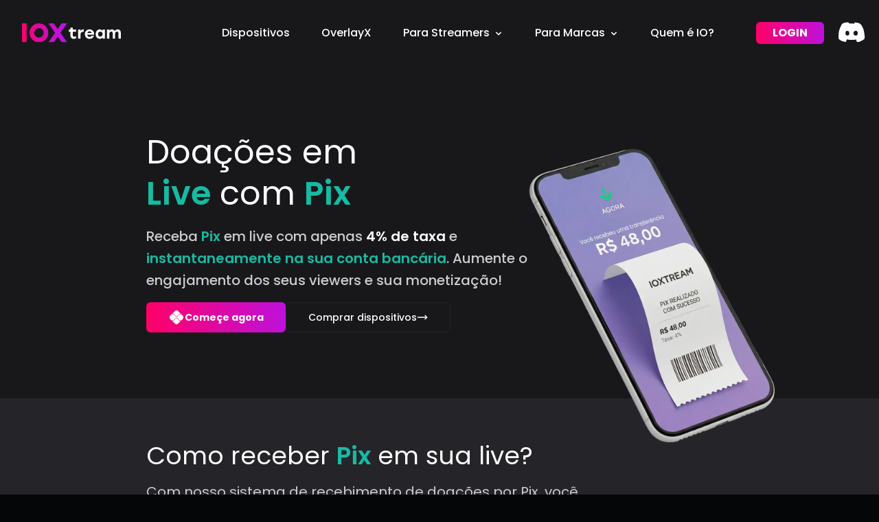

--- FILE ---
content_type: text/html; charset=utf-8
request_url: https://ioxtream.io/pt-BR/pix
body_size: 170037
content:
<!DOCTYPE html><html lang="pt-BR" class="__variable_edb924 font-sans"><head><meta charSet="utf-8"/><meta name="viewport" content="width=device-width, initial-scale=1"/><link rel="preload" href="/_next/static/media/2cc74b96cdc9383d-s.p.woff2" as="font" crossorigin="" type="font/woff2"/><link rel="preload" href="/_next/static/media/2fb5d94d8dca0cc5-s.p.woff2" as="font" crossorigin="" type="font/woff2"/><link rel="preload" href="/_next/static/media/36966cca54120369-s.p.woff2" as="font" crossorigin="" type="font/woff2"/><link rel="preload" href="/_next/static/media/47cbc4e2adbc5db9-s.p.woff2" as="font" crossorigin="" type="font/woff2"/><link rel="preload" href="/_next/static/media/4c285fdca692ea22-s.p.woff2" as="font" crossorigin="" type="font/woff2"/><link rel="preload" href="/_next/static/media/504f699ce71abd8b-s.p.woff2" as="font" crossorigin="" type="font/woff2"/><link rel="preload" href="/_next/static/media/6245472ced48d3be-s.p.woff2" as="font" crossorigin="" type="font/woff2"/><link rel="preload" href="/_next/static/media/63b7f7cf762c1c1b-s.p.woff2" as="font" crossorigin="" type="font/woff2"/><link rel="preload" href="/_next/static/media/63fe087876587bbb-s.p.woff2" as="font" crossorigin="" type="font/woff2"/><link rel="preload" href="/_next/static/media/6e75287cb5dbdf65-s.p.woff2" as="font" crossorigin="" type="font/woff2"/><link rel="preload" href="/_next/static/media/7108afb8b1381ad1-s.p.woff2" as="font" crossorigin="" type="font/woff2"/><link rel="preload" href="/_next/static/media/78e5984ec4246e62-s.p.woff2" as="font" crossorigin="" type="font/woff2"/><link rel="preload" href="/_next/static/media/7c1535108079abc4-s.p.woff2" as="font" crossorigin="" type="font/woff2"/><link rel="preload" href="/_next/static/media/7db6c35d839a711c-s.p.woff2" as="font" crossorigin="" type="font/woff2"/><link rel="preload" href="/_next/static/media/851c14db057e20c2-s.p.woff2" as="font" crossorigin="" type="font/woff2"/><link rel="preload" href="/_next/static/media/8888a3826f4a3af4-s.p.woff2" as="font" crossorigin="" type="font/woff2"/><link rel="preload" href="/_next/static/media/8a46cfca7977140b-s.p.woff2" as="font" crossorigin="" type="font/woff2"/><link rel="preload" href="/_next/static/media/8f91baacbcce7392-s.p.woff2" as="font" crossorigin="" type="font/woff2"/><link rel="preload" href="/_next/static/media/904be59b21bd51cb-s.p.woff2" as="font" crossorigin="" type="font/woff2"/><link rel="preload" href="/_next/static/media/9e82d62334b205f4-s.p.woff2" as="font" crossorigin="" type="font/woff2"/><link rel="preload" href="/_next/static/media/b7bd7951037de757-s.p.woff2" as="font" crossorigin="" type="font/woff2"/><link rel="preload" href="/_next/static/media/b957ea75a84b6ea7-s.p.woff2" as="font" crossorigin="" type="font/woff2"/><link rel="preload" href="/_next/static/media/c99ef75952aca458-s.p.woff2" as="font" crossorigin="" type="font/woff2"/><link rel="preload" href="/_next/static/media/ccce604f924efe1e-s.p.otf" as="font" crossorigin="" type="font/otf"/><link rel="preload" href="/_next/static/media/cf1f69a0c8aed54d-s.p.woff2" as="font" crossorigin="" type="font/woff2"/><link rel="preload" href="/_next/static/media/d0b2b33e6c140c5c-s.p.woff2" as="font" crossorigin="" type="font/woff2"/><link rel="preload" href="/_next/static/media/d30c6c9221495441-s.p.woff2" as="font" crossorigin="" type="font/woff2"/><link rel="preload" href="/_next/static/media/decf5989f4e7f901-s.p.woff2" as="font" crossorigin="" type="font/woff2"/><link rel="preload" href="/_next/static/media/e807dee2426166ad-s.p.woff2" as="font" crossorigin="" type="font/woff2"/><link rel="preload" href="/_next/static/media/eafabf029ad39a43-s.p.woff2" as="font" crossorigin="" type="font/woff2"/><link rel="preload" href="/_next/static/media/ee40bb094c99a29a-s.p.woff2" as="font" crossorigin="" type="font/woff2"/><link rel="preload" href="/_next/static/media/efc2cbf5c04c3646-s.p.woff2" as="font" crossorigin="" type="font/woff2"/><link rel="preload" href="/_next/static/media/f0496e21808c976b-s.p.woff2" as="font" crossorigin="" type="font/woff2"/><link rel="preload" href="/_next/static/media/fad5e1188f09afdc-s.p.woff2" as="font" crossorigin="" type="font/woff2"/><link rel="stylesheet" href="/_next/static/css/5674832e1468d24d.css" data-precedence="next"/><link rel="stylesheet" href="/_next/static/css/4ee6de28f2077f2d.css" data-precedence="next"/><link rel="stylesheet" href="/_next/static/css/5c0619bce53d770a.css" data-precedence="next"/><link rel="stylesheet" href="/_next/static/css/5c69c740a5ab4d94.css" data-precedence="next"/><link rel="stylesheet" href="/_next/static/css/9146921257ee961e.css" data-precedence="next"/><link rel="stylesheet" href="/_next/static/css/51f4adeae9d6b95d.css" data-precedence="next"/><link rel="stylesheet" href="/_next/static/css/070162190ee398e3.css" data-precedence="next"/><link rel="stylesheet" href="/_next/static/css/1467a90c5926326a.css" data-precedence="next"/><link rel="stylesheet" href="/_next/static/css/7f0c3814fd4e25b3.css" data-precedence="next"/><link rel="stylesheet" href="/_next/static/css/92b251fdd4369431.css" data-precedence="next"/><link rel="stylesheet" href="/_next/static/css/babf83475d742715.css" data-precedence="next"/><link rel="preload" as="script" fetchPriority="low" href="/_next/static/chunks/webpack-bd60520c84a7766a.js"/><script src="/_next/static/chunks/fd9d1056-ee486ada3bf6d053.js" async=""></script><script src="/_next/static/chunks/2117-d1dd2b177f98e151.js" async=""></script><script src="/_next/static/chunks/main-app-5294d1645fe5526e.js" async=""></script><script src="/_next/static/chunks/7281-c65b4618cc1e9504.js" async=""></script><script src="/_next/static/chunks/5016-24f78b9e0ee0ec29.js" async=""></script><script src="/_next/static/chunks/2603-c42ed8d2cf9f34ff.js" async=""></script><script src="/_next/static/chunks/app/%5Blocale%5D/layout-0db47109ce86f2a0.js" async=""></script><script src="/_next/static/chunks/5878-549566021ff75b22.js" async=""></script><script src="/_next/static/chunks/2972-a047b5bf1e8622c9.js" async=""></script><script src="/_next/static/chunks/app/%5Blocale%5D/error-12b951d2d8436594.js" async=""></script><script src="/_next/static/chunks/6137-eaf7b6db0f76248f.js" async=""></script><script src="/_next/static/chunks/1451-f11156b122224e7b.js" async=""></script><script src="/_next/static/chunks/9432-43b927e2a5762937.js" async=""></script><script src="/_next/static/chunks/3744-d382d5591f29a57d.js" async=""></script><script src="/_next/static/chunks/8557-8f1521d3a20d182b.js" async=""></script><script src="/_next/static/chunks/5653-fff73878e143fea5.js" async=""></script><script src="/_next/static/chunks/444-f6b89a071e053e85.js" async=""></script><script src="/_next/static/chunks/5005-d2b6d60323d7f214.js" async=""></script><script src="/_next/static/chunks/1056-ff89ff1ac3ae558d.js" async=""></script><script src="/_next/static/chunks/5943-591e7c0b5d41b515.js" async=""></script><script src="/_next/static/chunks/6703-8df0f163c0ced59b.js" async=""></script><script src="/_next/static/chunks/6159-9f26e5a4b362c63d.js" async=""></script><script src="/_next/static/chunks/7266-2d5743db0573cdea.js" async=""></script><script src="/_next/static/chunks/app/%5Blocale%5D/(ioxtream)/layout-93e72f0e6b9d7a7e.js" async=""></script><script src="/_next/static/chunks/2586-93b909bbad75f662.js" async=""></script><script src="/_next/static/chunks/6768-7e4cf9b4ca533153.js" async=""></script><script src="/_next/static/chunks/1254-8ba89ebfd258fd4e.js" async=""></script><script src="/_next/static/chunks/app/%5Blocale%5D/(ioxtream)/pix/page-491457d4978a3472.js" async=""></script><script src="/_next/static/chunks/app/%5Blocale%5D/not-found-2961549b3c87e98f.js" async=""></script><link rel="preload" href="/_next/static/css/b8432776134f1204.css" as="style"/><meta name="theme-color" content="#18181b"/><title>Pix em Live para Streamers e Podcasts - IOXtream</title><meta name="description" content="Receba suas doações por Pix em live direto na sua conta bancária. Transforme sua live com mensagens de vozes em IA e outras gamificações interativas! "/><link rel="canonical" href="https://ioxtream.io/pt-BR/pix"/><link rel="alternate" hrefLang="en-US" href="https://ioxtream.io/pix"/><link rel="alternate" hrefLang="pt-BR" href="https://ioxtream.io/pt-BR/pix"/><meta property="og:title" content="Pix em Live para Streamers e Podcasts - IOXtream"/><meta property="og:description" content="Receba suas doações por Pix em live direto na sua conta bancária. Transforme sua live com mensagens de vozes em IA e outras gamificações interativas! "/><meta property="og:url" content="https://ioxtream.io/pt-BR/pix"/><meta property="og:site_name" content="IOXtream"/><meta property="og:locale" content="pt-BR"/><meta property="og:image" content="https://ioxtream.io/images/assets/site-og-image.png"/><meta property="og:image:width" content="1200"/><meta property="og:image:height" content="630"/><meta property="og:type" content="website"/><meta name="twitter:card" content="summary_large_image"/><meta name="twitter:title" content="Pix em Live para Streamers e Podcasts - IOXtream"/><meta name="twitter:description" content="Receba suas doações por Pix em live direto na sua conta bancária. Transforme sua live com mensagens de vozes em IA e outras gamificações interativas! "/><meta name="twitter:image" content="https://ioxtream.io/images/assets/site-og-image.png"/><meta name="twitter:image:width" content="1200"/><meta name="twitter:image:height" content="630"/><link rel="icon" href="/favicon.ico"/><meta name="next-size-adjust"/><script src="/_next/static/chunks/polyfills-42372ed130431b0a.js" noModule=""></script></head><body><!--$--><!--/$--><script src="/_next/static/chunks/webpack-bd60520c84a7766a.js" async=""></script><script>(self.__next_f=self.__next_f||[]).push([0]);self.__next_f.push([2,null])</script><script>self.__next_f.push([1,"1:HL[\"/_next/static/media/0484562807a97172-s.p.woff2\",\"font\",{\"crossOrigin\":\"\",\"type\":\"font/woff2\"}]\n2:HL[\"/_next/static/media/0f3a385557f1712f-s.p.woff2\",\"font\",{\"crossOrigin\":\"\",\"type\":\"font/woff2\"}]\n3:HL[\"/_next/static/media/0f5d2beee7539f40-s.p.woff2\",\"font\",{\"crossOrigin\":\"\",\"type\":\"font/woff2\"}]\n4:HL[\"/_next/static/media/22d8da28236a8abd-s.p.woff2\",\"font\",{\"crossOrigin\":\"\",\"type\":\"font/woff2\"}]\n5:HL[\"/_next/static/media/2c062342b1fab89d-s.p.woff2\",\"font\",{\"crossOrigin\":\"\",\"type\":\"font/woff2\"}]\n6:HL[\"/_next/static/media/2cc74b96cdc9383d-s.p.woff2\",\"font\",{\"crossOrigin\":\"\",\"type\":\"font/woff2\"}]\n7:HL[\"/_next/static/media/2fb5d94d8dca0cc5-s.p.woff2\",\"font\",{\"crossOrigin\":\"\",\"type\":\"font/woff2\"}]\n8:HL[\"/_next/static/media/36966cca54120369-s.p.woff2\",\"font\",{\"crossOrigin\":\"\",\"type\":\"font/woff2\"}]\n9:HL[\"/_next/static/media/47cbc4e2adbc5db9-s.p.woff2\",\"font\",{\"crossOrigin\":\"\",\"type\":\"font/woff2\"}]\na:HL[\"/_next/static/media/4c285fdca692ea22-s.p.woff2\",\"font\",{\"crossOrigin\":\"\",\"type\":\"font/woff2\"}]\nb:HL[\"/_next/static/media/504f699ce71abd8b-s.p.woff2\",\"font\",{\"crossOrigin\":\"\",\"type\":\"font/woff2\"}]\nc:HL[\"/_next/static/media/6245472ced48d3be-s.p.woff2\",\"font\",{\"crossOrigin\":\"\",\"type\":\"font/woff2\"}]\nd:HL[\"/_next/static/media/63b7f7cf762c1c1b-s.p.woff2\",\"font\",{\"crossOrigin\":\"\",\"type\":\"font/woff2\"}]\ne:HL[\"/_next/static/media/63fe087876587bbb-s.p.woff2\",\"font\",{\"crossOrigin\":\"\",\"type\":\"font/woff2\"}]\nf:HL[\"/_next/static/media/6e75287cb5dbdf65-s.p.woff2\",\"font\",{\"crossOrigin\":\"\",\"type\":\"font/woff2\"}]\n10:HL[\"/_next/static/media/7108afb8b1381ad1-s.p.woff2\",\"font\",{\"crossOrigin\":\"\",\"type\":\"font/woff2\"}]\n11:HL[\"/_next/static/media/78e5984ec4246e62-s.p.woff2\",\"font\",{\"crossOrigin\":\"\",\"type\":\"font/woff2\"}]\n12:HL[\"/_next/static/media/7c1535108079abc4-s.p.woff2\",\"font\",{\"crossOrigin\":\"\",\"type\":\"font/woff2\"}]\n13:HL[\"/_next/static/media/7db6c35d839a711c-s.p.woff2\",\"font\",{\"crossOrigin\":\"\",\"type\":\"font/woff2\"}]\n14:HL[\"/_next/static/media/851c14db057e20c2-s.p.woff2\",\"font\",{\"crossOrigin\":\"\",\"type\":\"font/woff2\"}]\n15:HL[\"/_next/static/me"])</script><script>self.__next_f.push([1,"dia/8888a3826f4a3af4-s.p.woff2\",\"font\",{\"crossOrigin\":\"\",\"type\":\"font/woff2\"}]\n16:HL[\"/_next/static/media/8a46cfca7977140b-s.p.woff2\",\"font\",{\"crossOrigin\":\"\",\"type\":\"font/woff2\"}]\n17:HL[\"/_next/static/media/8f91baacbcce7392-s.p.woff2\",\"font\",{\"crossOrigin\":\"\",\"type\":\"font/woff2\"}]\n18:HL[\"/_next/static/media/904be59b21bd51cb-s.p.woff2\",\"font\",{\"crossOrigin\":\"\",\"type\":\"font/woff2\"}]\n19:HL[\"/_next/static/media/9e82d62334b205f4-s.p.woff2\",\"font\",{\"crossOrigin\":\"\",\"type\":\"font/woff2\"}]\n1a:HL[\"/_next/static/media/b7bd7951037de757-s.p.woff2\",\"font\",{\"crossOrigin\":\"\",\"type\":\"font/woff2\"}]\n1b:HL[\"/_next/static/media/b957ea75a84b6ea7-s.p.woff2\",\"font\",{\"crossOrigin\":\"\",\"type\":\"font/woff2\"}]\n1c:HL[\"/_next/static/media/c99ef75952aca458-s.p.woff2\",\"font\",{\"crossOrigin\":\"\",\"type\":\"font/woff2\"}]\n1d:HL[\"/_next/static/media/ccce604f924efe1e-s.p.otf\",\"font\",{\"crossOrigin\":\"\",\"type\":\"font/otf\"}]\n1e:HL[\"/_next/static/media/cf1f69a0c8aed54d-s.p.woff2\",\"font\",{\"crossOrigin\":\"\",\"type\":\"font/woff2\"}]\n1f:HL[\"/_next/static/media/d0b2b33e6c140c5c-s.p.woff2\",\"font\",{\"crossOrigin\":\"\",\"type\":\"font/woff2\"}]\n20:HL[\"/_next/static/media/d30c6c9221495441-s.p.woff2\",\"font\",{\"crossOrigin\":\"\",\"type\":\"font/woff2\"}]\n21:HL[\"/_next/static/media/decf5989f4e7f901-s.p.woff2\",\"font\",{\"crossOrigin\":\"\",\"type\":\"font/woff2\"}]\n22:HL[\"/_next/static/media/e807dee2426166ad-s.p.woff2\",\"font\",{\"crossOrigin\":\"\",\"type\":\"font/woff2\"}]\n23:HL[\"/_next/static/media/eafabf029ad39a43-s.p.woff2\",\"font\",{\"crossOrigin\":\"\",\"type\":\"font/woff2\"}]\n24:HL[\"/_next/static/media/ee40bb094c99a29a-s.p.woff2\",\"font\",{\"crossOrigin\":\"\",\"type\":\"font/woff2\"}]\n25:HL[\"/_next/static/media/efc2cbf5c04c3646-s.p.woff2\",\"font\",{\"crossOrigin\":\"\",\"type\":\"font/woff2\"}]\n26:HL[\"/_next/static/media/f0496e21808c976b-s.p.woff2\",\"font\",{\"crossOrigin\":\"\",\"type\":\"font/woff2\"}]\n27:HL[\"/_next/static/media/fad5e1188f09afdc-s.p.woff2\",\"font\",{\"crossOrigin\":\"\",\"type\":\"font/woff2\"}]\n28:HL[\"/_next/static/css/5674832e1468d24d.css\",\"style\"]\n29:HL[\"/_next/static/css/4ee6de28f2077f2d.css\",\"style\"]\n2a:HL[\"/_next/static/css/"])</script><script>self.__next_f.push([1,"5c0619bce53d770a.css\",\"style\"]\n2b:HL[\"/_next/static/css/5c69c740a5ab4d94.css\",\"style\"]\n2c:HL[\"/_next/static/css/9146921257ee961e.css\",\"style\"]\n2d:HL[\"/_next/static/css/51f4adeae9d6b95d.css\",\"style\"]\n2e:HL[\"/_next/static/css/070162190ee398e3.css\",\"style\"]\n2f:HL[\"/_next/static/css/1467a90c5926326a.css\",\"style\"]\n30:HL[\"/_next/static/css/7f0c3814fd4e25b3.css\",\"style\"]\n31:HL[\"/_next/static/css/92b251fdd4369431.css\",\"style\"]\n32:HL[\"/_next/static/css/babf83475d742715.css\",\"style\"]\n33:HL[\"/_next/static/css/b8432776134f1204.css\",\"style\"]\n"])</script><script>self.__next_f.push([1,"34:I[12846,[],\"\"]\n37:I[4707,[],\"\"]\n39:I[36423,[],\"\"]\n3d:I[61060,[],\"\"]\n38:[\"locale\",\"pt-BR\",\"d\"]\n3e:[]\n"])</script><script>self.__next_f.push([1,"0:[\"$\",\"$L34\",null,{\"buildId\":\"79GVTOmcbTfj7c3om0qGt\",\"assetPrefix\":\"\",\"urlParts\":[\"\",\"pt-BR\",\"pix\"],\"initialTree\":[\"\",{\"children\":[[\"locale\",\"pt-BR\",\"d\"],{\"children\":[\"(ioxtream)\",{\"children\":[\"pix\",{\"children\":[\"__PAGE__\",{}]}]}]},\"$undefined\",\"$undefined\",true]}],\"initialSeedData\":[\"\",{\"children\":[[\"locale\",\"pt-BR\",\"d\"],{\"children\":[\"(ioxtream)\",{\"children\":[\"pix\",{\"children\":[\"__PAGE__\",{},[[\"$L35\",\"$L36\",null],null],null]},[null,[\"$\",\"$L37\",null,{\"parallelRouterKey\":\"children\",\"segmentPath\":[\"children\",\"$38\",\"children\",\"(ioxtream)\",\"children\",\"pix\",\"children\"],\"error\":\"$undefined\",\"errorStyles\":\"$undefined\",\"errorScripts\":\"$undefined\",\"template\":[\"$\",\"$L39\",null,{}],\"templateStyles\":\"$undefined\",\"templateScripts\":\"$undefined\",\"notFound\":\"$undefined\",\"notFoundStyles\":\"$undefined\"}]],null]},[[[[\"$\",\"link\",\"0\",{\"rel\":\"stylesheet\",\"href\":\"/_next/static/css/b8432776134f1204.css\",\"precedence\":\"next\",\"crossOrigin\":\"$undefined\"}]],\"$L3a\"],null],null]},[[[[\"$\",\"link\",\"0\",{\"rel\":\"stylesheet\",\"href\":\"/_next/static/css/5674832e1468d24d.css\",\"precedence\":\"next\",\"crossOrigin\":\"$undefined\"}],[\"$\",\"link\",\"1\",{\"rel\":\"stylesheet\",\"href\":\"/_next/static/css/4ee6de28f2077f2d.css\",\"precedence\":\"next\",\"crossOrigin\":\"$undefined\"}],[\"$\",\"link\",\"2\",{\"rel\":\"stylesheet\",\"href\":\"/_next/static/css/5c0619bce53d770a.css\",\"precedence\":\"next\",\"crossOrigin\":\"$undefined\"}],[\"$\",\"link\",\"3\",{\"rel\":\"stylesheet\",\"href\":\"/_next/static/css/5c69c740a5ab4d94.css\",\"precedence\":\"next\",\"crossOrigin\":\"$undefined\"}],[\"$\",\"link\",\"4\",{\"rel\":\"stylesheet\",\"href\":\"/_next/static/css/9146921257ee961e.css\",\"precedence\":\"next\",\"crossOrigin\":\"$undefined\"}],[\"$\",\"link\",\"5\",{\"rel\":\"stylesheet\",\"href\":\"/_next/static/css/51f4adeae9d6b95d.css\",\"precedence\":\"next\",\"crossOrigin\":\"$undefined\"}],[\"$\",\"link\",\"6\",{\"rel\":\"stylesheet\",\"href\":\"/_next/static/css/070162190ee398e3.css\",\"precedence\":\"next\",\"crossOrigin\":\"$undefined\"}],[\"$\",\"link\",\"7\",{\"rel\":\"stylesheet\",\"href\":\"/_next/static/css/1467a90c5926326a.css\",\"precedence\":\"next\",\"crossOrigin\":\"$undefined\"}],[\"$\",\"link\",\"8\",{\"rel\":\"stylesheet\",\"href\":\"/_next/static/css/7f0c3814fd4e25b3.css\",\"precedence\":\"next\",\"crossOrigin\":\"$undefined\"}],[\"$\",\"link\",\"9\",{\"rel\":\"stylesheet\",\"href\":\"/_next/static/css/92b251fdd4369431.css\",\"precedence\":\"next\",\"crossOrigin\":\"$undefined\"}],[\"$\",\"link\",\"10\",{\"rel\":\"stylesheet\",\"href\":\"/_next/static/css/babf83475d742715.css\",\"precedence\":\"next\",\"crossOrigin\":\"$undefined\"}]],\"$L3b\"],null],null]},[null,[\"$\",\"$L37\",null,{\"parallelRouterKey\":\"children\",\"segmentPath\":[\"children\"],\"error\":\"$undefined\",\"errorStyles\":\"$undefined\",\"errorScripts\":\"$undefined\",\"template\":[\"$\",\"$L39\",null,{}],\"templateStyles\":\"$undefined\",\"templateScripts\":\"$undefined\",\"notFound\":[[\"$\",\"title\",null,{\"children\":\"404: This page could not be found.\"}],[\"$\",\"div\",null,{\"style\":{\"fontFamily\":\"system-ui,\\\"Segoe UI\\\",Roboto,Helvetica,Arial,sans-serif,\\\"Apple Color Emoji\\\",\\\"Segoe UI Emoji\\\"\",\"height\":\"100vh\",\"textAlign\":\"center\",\"display\":\"flex\",\"flexDirection\":\"column\",\"alignItems\":\"center\",\"justifyContent\":\"center\"},\"children\":[\"$\",\"div\",null,{\"children\":[[\"$\",\"style\",null,{\"dangerouslySetInnerHTML\":{\"__html\":\"body{color:#000;background:#fff;margin:0}.next-error-h1{border-right:1px solid rgba(0,0,0,.3)}@media (prefers-color-scheme:dark){body{color:#fff;background:#000}.next-error-h1{border-right:1px solid rgba(255,255,255,.3)}}\"}}],[\"$\",\"h1\",null,{\"className\":\"next-error-h1\",\"style\":{\"display\":\"inline-block\",\"margin\":\"0 20px 0 0\",\"padding\":\"0 23px 0 0\",\"fontSize\":24,\"fontWeight\":500,\"verticalAlign\":\"top\",\"lineHeight\":\"49px\"},\"children\":\"404\"}],[\"$\",\"div\",null,{\"style\":{\"display\":\"inline-block\"},\"children\":[\"$\",\"h2\",null,{\"style\":{\"fontSize\":14,\"fontWeight\":400,\"lineHeight\":\"49px\",\"margin\":0},\"children\":\"This page could not be found.\"}]}]]}]}]],\"notFoundStyles\":[]}]],null],\"couldBeIntercepted\":false,\"initialHead\":[null,\"$L3c\"],\"globalErrorComponent\":\"$3d\",\"missingSlots\":\"$W3e\"}]\n"])</script><script>self.__next_f.push([1,"3f:I[14255,[\"7281\",\"static/chunks/7281-c65b4618cc1e9504.js\",\"5016\",\"static/chunks/5016-24f78b9e0ee0ec29.js\",\"2603\",\"static/chunks/2603-c42ed8d2cf9f34ff.js\",\"1203\",\"static/chunks/app/%5Blocale%5D/layout-0db47109ce86f2a0.js\"],\"default\"]\n40:I[70848,[\"7281\",\"static/chunks/7281-c65b4618cc1e9504.js\",\"5016\",\"static/chunks/5016-24f78b9e0ee0ec29.js\",\"2603\",\"static/chunks/2603-c42ed8d2cf9f34ff.js\",\"1203\",\"static/chunks/app/%5Blocale%5D/layout-0db47109ce86f2a0.js\"],\"default\"]\n41:I[92222,[\"5878\",\"static/chunks/5878-549566021ff75b22.js\",\"2972\",\"static/chunks/2972-a047b5bf1e8622c9.js\",\"6816\",\"static/chunks/app/%5Blocale%5D/error-12b951d2d8436594.js\"],\"default\"]\n42:I[204,[\"5878\",\"static/chunks/5878-549566021ff75b22.js\",\"2972\",\"static/chunks/2972-a047b5bf1e8622c9.js\",\"6137\",\"static/chunks/6137-eaf7b6db0f76248f.js\",\"1451\",\"static/chunks/1451-f11156b122224e7b.js\",\"9432\",\"static/chunks/9432-43b927e2a5762937.js\",\"3744\",\"static/chunks/3744-d382d5591f29a57d.js\",\"7281\",\"static/chunks/7281-c65b4618cc1e9504.js\",\"5016\",\"static/chunks/5016-24f78b9e0ee0ec29.js\",\"8557\",\"static/chunks/8557-8f1521d3a20d182b.js\",\"5653\",\"static/chunks/5653-fff73878e143fea5.js\",\"444\",\"static/chunks/444-f6b89a071e053e85.js\",\"5005\",\"static/chunks/5005-d2b6d60323d7f214.js\",\"1056\",\"static/chunks/1056-ff89ff1ac3ae558d.js\",\"5943\",\"static/chunks/5943-591e7c0b5d41b515.js\",\"6703\",\"static/chunks/6703-8df0f163c0ced59b.js\",\"6159\",\"static/chunks/6159-9f26e5a4b362c63d.js\",\"7266\",\"static/chunks/7266-2d5743db0573cdea.js\",\"9560\",\"static/chunks/app/%5Blocale%5D/(ioxtream)/layout-93e72f0e6b9d7a7e.js\"],\"default\"]\n43:I[20831,[\"5878\",\"static/chunks/5878-549566021ff75b22.js\",\"2972\",\"static/chunks/2972-a047b5bf1e8622c9.js\",\"6137\",\"static/chunks/6137-eaf7b6db0f76248f.js\",\"1451\",\"static/chunks/1451-f11156b122224e7b.js\",\"9432\",\"static/chunks/9432-43b927e2a5762937.js\",\"3744\",\"static/chunks/3744-d382d5591f29a57d.js\",\"7281\",\"static/chunks/7281-c65b4618cc1e9504.js\",\"5016\",\"static/chunks/5016-24f78b9e0ee0ec29.js\",\"8557\",\"static/chunks/8557-8f1521d3a20d182b.js\",\"5653\",\"static/chunks/5653-fff7387"])</script><script>self.__next_f.push([1,"8e143fea5.js\",\"444\",\"static/chunks/444-f6b89a071e053e85.js\",\"5005\",\"static/chunks/5005-d2b6d60323d7f214.js\",\"1056\",\"static/chunks/1056-ff89ff1ac3ae558d.js\",\"5943\",\"static/chunks/5943-591e7c0b5d41b515.js\",\"6703\",\"static/chunks/6703-8df0f163c0ced59b.js\",\"6159\",\"static/chunks/6159-9f26e5a4b362c63d.js\",\"7266\",\"static/chunks/7266-2d5743db0573cdea.js\",\"9560\",\"static/chunks/app/%5Blocale%5D/(ioxtream)/layout-93e72f0e6b9d7a7e.js\"],\"Item\"]\n44:I[20831,[\"5878\",\"static/chunks/5878-549566021ff75b22.js\",\"2972\",\"static/chunks/2972-a047b5bf1e8622c9.js\",\"6137\",\"static/chunks/6137-eaf7b6db0f76248f.js\",\"1451\",\"static/chunks/1451-f11156b122224e7b.js\",\"9432\",\"static/chunks/9432-43b927e2a5762937.js\",\"3744\",\"static/chunks/3744-d382d5591f29a57d.js\",\"7281\",\"static/chunks/7281-c65b4618cc1e9504.js\",\"5016\",\"static/chunks/5016-24f78b9e0ee0ec29.js\",\"8557\",\"static/chunks/8557-8f1521d3a20d182b.js\",\"5653\",\"static/chunks/5653-fff73878e143fea5.js\",\"444\",\"static/chunks/444-f6b89a071e053e85.js\",\"5005\",\"static/chunks/5005-d2b6d60323d7f214.js\",\"1056\",\"static/chunks/1056-ff89ff1ac3ae558d.js\",\"5943\",\"static/chunks/5943-591e7c0b5d41b515.js\",\"6703\",\"static/chunks/6703-8df0f163c0ced59b.js\",\"6159\",\"static/chunks/6159-9f26e5a4b362c63d.js\",\"7266\",\"static/chunks/7266-2d5743db0573cdea.js\",\"9560\",\"static/chunks/app/%5Blocale%5D/(ioxtream)/layout-93e72f0e6b9d7a7e.js\"],\"Trigger\"]\n46:I[20831,[\"5878\",\"static/chunks/5878-549566021ff75b22.js\",\"2972\",\"static/chunks/2972-a047b5bf1e8622c9.js\",\"6137\",\"static/chunks/6137-eaf7b6db0f76248f.js\",\"1451\",\"static/chunks/1451-f11156b122224e7b.js\",\"9432\",\"static/chunks/9432-43b927e2a5762937.js\",\"3744\",\"static/chunks/3744-d382d5591f29a57d.js\",\"7281\",\"static/chunks/7281-c65b4618cc1e9504.js\",\"5016\",\"static/chunks/5016-24f78b9e0ee0ec29.js\",\"8557\",\"static/chunks/8557-8f1521d3a20d182b.js\",\"5653\",\"static/chunks/5653-fff73878e143fea5.js\",\"444\",\"static/chunks/444-f6b89a071e053e85.js\",\"5005\",\"static/chunks/5005-d2b6d60323d7f214.js\",\"1056\",\"static/chunks/1056-ff89ff1ac3ae558d.js\",\"5943\",\"static/chunks/5943-591e7c0b5d41b515.js\",\"6703\",\"static/"])</script><script>self.__next_f.push([1,"chunks/6703-8df0f163c0ced59b.js\",\"6159\",\"static/chunks/6159-9f26e5a4b362c63d.js\",\"7266\",\"static/chunks/7266-2d5743db0573cdea.js\",\"9560\",\"static/chunks/app/%5Blocale%5D/(ioxtream)/layout-93e72f0e6b9d7a7e.js\"],\"Content\"]\n52:I[44699,[\"5878\",\"static/chunks/5878-549566021ff75b22.js\",\"2972\",\"static/chunks/2972-a047b5bf1e8622c9.js\",\"6137\",\"static/chunks/6137-eaf7b6db0f76248f.js\",\"2586\",\"static/chunks/2586-93b909bbad75f662.js\",\"1451\",\"static/chunks/1451-f11156b122224e7b.js\",\"3744\",\"static/chunks/3744-d382d5591f29a57d.js\",\"7281\",\"static/chunks/7281-c65b4618cc1e9504.js\",\"5016\",\"static/chunks/5016-24f78b9e0ee0ec29.js\",\"444\",\"static/chunks/444-f6b89a071e053e85.js\",\"2603\",\"static/chunks/2603-c42ed8d2cf9f34ff.js\",\"6768\",\"static/chunks/6768-7e4cf9b4ca533153.js\",\"6703\",\"static/chunks/6703-8df0f163c0ced59b.js\",\"1254\",\"static/chunks/1254-8ba89ebfd258fd4e.js\",\"9936\",\"static/chunks/app/%5Blocale%5D/(ioxtream)/pix/page-491457d4978a3472.js\"],\"AccordionItem\"]\n53:I[44699,[\"5878\",\"static/chunks/5878-549566021ff75b22.js\",\"2972\",\"static/chunks/2972-a047b5bf1e8622c9.js\",\"6137\",\"static/chunks/6137-eaf7b6db0f76248f.js\",\"2586\",\"static/chunks/2586-93b909bbad75f662.js\",\"1451\",\"static/chunks/1451-f11156b122224e7b.js\",\"3744\",\"static/chunks/3744-d382d5591f29a57d.js\",\"7281\",\"static/chunks/7281-c65b4618cc1e9504.js\",\"5016\",\"static/chunks/5016-24f78b9e0ee0ec29.js\",\"444\",\"static/chunks/444-f6b89a071e053e85.js\",\"2603\",\"static/chunks/2603-c42ed8d2cf9f34ff.js\",\"6768\",\"static/chunks/6768-7e4cf9b4ca533153.js\",\"6703\",\"static/chunks/6703-8df0f163c0ced59b.js\",\"1254\",\"static/chunks/1254-8ba89ebfd258fd4e.js\",\"9936\",\"static/chunks/app/%5Blocale%5D/(ioxtream)/pix/page-491457d4978a3472.js\"],\"AccordionTrigger\"]\n55:I[44699,[\"5878\",\"static/chunks/5878-549566021ff75b22.js\",\"2972\",\"static/chunks/2972-a047b5bf1e8622c9.js\",\"6137\",\"static/chunks/6137-eaf7b6db0f76248f.js\",\"2586\",\"static/chunks/2586-93b909bbad75f662.js\",\"1451\",\"static/chunks/1451-f11156b122224e7b.js\",\"3744\",\"static/chunks/3744-d382d5591f29a57d.js\",\"7281\",\"static/chunks/7281-c65b4618cc1e9504.js\",\"5016\",\"static"])</script><script>self.__next_f.push([1,"/chunks/5016-24f78b9e0ee0ec29.js\",\"444\",\"static/chunks/444-f6b89a071e053e85.js\",\"2603\",\"static/chunks/2603-c42ed8d2cf9f34ff.js\",\"6768\",\"static/chunks/6768-7e4cf9b4ca533153.js\",\"6703\",\"static/chunks/6703-8df0f163c0ced59b.js\",\"1254\",\"static/chunks/1254-8ba89ebfd258fd4e.js\",\"9936\",\"static/chunks/app/%5Blocale%5D/(ioxtream)/pix/page-491457d4978a3472.js\"],\"AccordionContent\"]\n62:\"$Sreact.fragment\"\n7a:I[44699,[\"5878\",\"static/chunks/5878-549566021ff75b22.js\",\"2972\",\"static/chunks/2972-a047b5bf1e8622c9.js\",\"6137\",\"static/chunks/6137-eaf7b6db0f76248f.js\",\"2586\",\"static/chunks/2586-93b909bbad75f662.js\",\"1451\",\"static/chunks/1451-f11156b122224e7b.js\",\"3744\",\"static/chunks/3744-d382d5591f29a57d.js\",\"7281\",\"static/chunks/7281-c65b4618cc1e9504.js\",\"5016\",\"static/chunks/5016-24f78b9e0ee0ec29.js\",\"444\",\"static/chunks/444-f6b89a071e053e85.js\",\"2603\",\"static/chunks/2603-c42ed8d2cf9f34ff.js\",\"6768\",\"static/chunks/6768-7e4cf9b4ca533153.js\",\"6703\",\"static/chunks/6703-8df0f163c0ced59b.js\",\"1254\",\"static/chunks/1254-8ba89ebfd258fd4e.js\",\"9936\",\"static/chunks/app/%5Blocale%5D/(ioxtream)/pix/page-491457d4978a3472.js\"],\"Accordion\"]\n8e:I[65878,[\"5878\",\"static/chunks/5878-549566021ff75b22.js\",\"2972\",\"static/chunks/2972-a047b5bf1e8622c9.js\",\"6137\",\"static/chunks/6137-eaf7b6db0f76248f.js\",\"2586\",\"static/chunks/2586-93b909bbad75f662.js\",\"1451\",\"static/chunks/1451-f11156b122224e7b.js\",\"3744\",\"static/chunks/3744-d382d5591f29a57d.js\",\"7281\",\"static/chunks/7281-c65b4618cc1e9504.js\",\"5016\",\"static/chunks/5016-24f78b9e0ee0ec29.js\",\"444\",\"static/chunks/444-f6b89a071e053e85.js\",\"2603\",\"static/chunks/2603-c42ed8d2cf9f34ff.js\",\"6768\",\"static/chunks/6768-7e4cf9b4ca533153.js\",\"6703\",\"static/chunks/6703-8df0f163c0ced59b.js\",\"1254\",\"static/chunks/1254-8ba89ebfd258fd4e.js\",\"9936\",\"static/chunks/app/%5Blocale%5D/(ioxtream)/pix/page-491457d4978a3472.js\"],\"Image\"]\n8f:I[81192,[\"5878\",\"static/chunks/5878-549566021ff75b22.js\",\"2972\",\"static/chunks/2972-a047b5bf1e8622c9.js\",\"6137\",\"static/chunks/6137-eaf7b6db0f76248f.js\",\"1451\",\"static/chunks/1451-f11156b122224e7b.j"])</script><script>self.__next_f.push([1,"s\",\"9432\",\"static/chunks/9432-43b927e2a5762937.js\",\"3744\",\"static/chunks/3744-d382d5591f29a57d.js\",\"7281\",\"static/chunks/7281-c65b4618cc1e9504.js\",\"5016\",\"static/chunks/5016-24f78b9e0ee0ec29.js\",\"8557\",\"static/chunks/8557-8f1521d3a20d182b.js\",\"5653\",\"static/chunks/5653-fff73878e143fea5.js\",\"444\",\"static/chunks/444-f6b89a071e053e85.js\",\"5005\",\"static/chunks/5005-d2b6d60323d7f214.js\",\"1056\",\"static/chunks/1056-ff89ff1ac3ae558d.js\",\"5943\",\"static/chunks/5943-591e7c0b5d41b515.js\",\"6703\",\"static/chunks/6703-8df0f163c0ced59b.js\",\"6159\",\"static/chunks/6159-9f26e5a4b362c63d.js\",\"7266\",\"static/chunks/7266-2d5743db0573cdea.js\",\"6082\",\"static/chunks/app/%5Blocale%5D/not-found-2961549b3c87e98f.js\"],\"default\"]\n90:I[72972,[\"5878\",\"static/chunks/5878-549566021ff75b22.js\",\"2972\",\"static/chunks/2972-a047b5bf1e8622c9.js\",\"6137\",\"static/chunks/6137-eaf7b6db0f76248f.js\",\"1451\",\"static/chunks/1451-f11156b122224e7b.js\",\"9432\",\"static/chunks/9432-43b927e2a5762937.js\",\"3744\",\"static/chunks/3744-d382d5591f29a57d.js\",\"7281\",\"static/chunks/7281-c65b4618cc1e9504.js\",\"5016\",\"static/chunks/5016-24f78b9e0ee0ec29.js\",\"8557\",\"static/chunks/8557-8f1521d3a20d182b.js\",\"5653\",\"static/chunks/5653-fff73878e143fea5.js\",\"444\",\"static/chunks/444-f6b89a071e053e85.js\",\"5005\",\"static/chunks/5005-d2b6d60323d7f214.js\",\"1056\",\"static/chunks/1056-ff89ff1ac3ae558d.js\",\"5943\",\"static/chunks/5943-591e7c0b5d41b515.js\",\"6703\",\"static/chunks/6703-8df0f163c0ced59b.js\",\"6159\",\"static/chunks/6159-9f26e5a4b362c63d.js\",\"7266\",\"static/chunks/7266-2d5743db0573cdea.js\",\"6082\",\"static/chunks/app/%5Blocale%5D/not-found-2961549b3c87e98f.js\"],\"\"]\n91:I[53649,[\"5878\",\"static/chunks/5878-549566021ff75b22.js\",\"2972\",\"static/chunks/2972-a047b5bf1e8622c9.js\",\"6137\",\"static/chunks/6137-eaf7b6db0f76248f.js\",\"1451\",\"static/chunks/1451-f11156b122224e7b.js\",\"9432\",\"static/chunks/9432-43b927e2a5762937.js\",\"3744\",\"static/chunks/3744-d382d5591f29a57d.js\",\"7281\",\"static/chunks/7281-c65b4618cc1e9504.js\",\"5016\",\"static/chunks/5016-24f78b9e0ee0ec29.js\",\"8557\",\"static/chunks/8557-8f1521d3a20d182b."])</script><script>self.__next_f.push([1,"js\",\"5653\",\"static/chunks/5653-fff73878e143fea5.js\",\"444\",\"static/chunks/444-f6b89a071e053e85.js\",\"5005\",\"static/chunks/5005-d2b6d60323d7f214.js\",\"1056\",\"static/chunks/1056-ff89ff1ac3ae558d.js\",\"5943\",\"static/chunks/5943-591e7c0b5d41b515.js\",\"6703\",\"static/chunks/6703-8df0f163c0ced59b.js\",\"6159\",\"static/chunks/6159-9f26e5a4b362c63d.js\",\"7266\",\"static/chunks/7266-2d5743db0573cdea.js\",\"9560\",\"static/chunks/app/%5Blocale%5D/(ioxtream)/layout-93e72f0e6b9d7a7e.js\"],\"default\"]\n92:I[78504,[\"5878\",\"static/chunks/5878-549566021ff75b22.js\",\"2972\",\"static/chunks/2972-a047b5bf1e8622c9.js\",\"6137\",\"static/chunks/6137-eaf7b6db0f76248f.js\",\"1451\",\"static/chunks/1451-f11156b122224e7b.js\",\"9432\",\"static/chunks/9432-43b927e2a5762937.js\",\"3744\",\"static/chunks/3744-d382d5591f29a57d.js\",\"7281\",\"static/chunks/7281-c65b4618cc1e9504.js\",\"5016\",\"static/chunks/5016-24f78b9e0ee0ec29.js\",\"8557\",\"static/chunks/8557-8f1521d3a20d182b.js\",\"5653\",\"static/chunks/5653-fff73878e143fea5.js\",\"444\",\"static/chunks/444-f6b89a071e053e85.js\",\"5005\",\"static/chunks/5005-d2b6d60323d7f214.js\",\"1056\",\"static/chunks/1056-ff89ff1ac3ae558d.js\",\"5943\",\"static/chunks/5943-591e7c0b5d41b515.js\",\"6703\",\"static/chunks/6703-8df0f163c0ced59b.js\",\"6159\",\"static/chunks/6159-9f26e5a4b362c63d.js\",\"7266\",\"static/chunks/7266-2d5743db0573cdea.js\",\"9560\",\"static/chunks/app/%5Blocale%5D/(ioxtream)/layout-93e72f0e6b9d7a7e.js\"],\"default\"]\n93:I[48888,[\"5878\",\"static/chunks/5878-549566021ff75b22.js\",\"2972\",\"static/chunks/2972-a047b5bf1e8622c9.js\",\"6137\",\"static/chunks/6137-eaf7b6db0f76248f.js\",\"1451\",\"static/chunks/1451-f11156b122224e7b.js\",\"9432\",\"static/chunks/9432-43b927e2a5762937.js\",\"3744\",\"static/chunks/3744-d382d5591f29a57d.js\",\"7281\",\"static/chunks/7281-c65b4618cc1e9504.js\",\"5016\",\"static/chunks/5016-24f78b9e0ee0ec29.js\",\"8557\",\"static/chunks/8557-8f1521d3a20d182b.js\",\"5653\",\"static/chunks/5653-fff73878e143fea5.js\",\"444\",\"static/chunks/444-f6b89a071e053e85.js\",\"5005\",\"static/chunks/5005-d2b6d60323d7f214.js\",\"1056\",\"static/chunks/1056-ff89ff1ac3ae558d.js\",\"5943\",\"static/chunks/"])</script><script>self.__next_f.push([1,"5943-591e7c0b5d41b515.js\",\"6703\",\"static/chunks/6703-8df0f163c0ced59b.js\",\"6159\",\"static/chunks/6159-9f26e5a4b362c63d.js\",\"7266\",\"static/chunks/7266-2d5743db0573cdea.js\",\"9560\",\"static/chunks/app/%5Blocale%5D/(ioxtream)/layout-93e72f0e6b9d7a7e.js\"],\"default\"]\n94:I[75728,[\"5878\",\"static/chunks/5878-549566021ff75b22.js\",\"2972\",\"static/chunks/2972-a047b5bf1e8622c9.js\",\"6137\",\"static/chunks/6137-eaf7b6db0f76248f.js\",\"1451\",\"static/chunks/1451-f11156b122224e7b.js\",\"9432\",\"static/chunks/9432-43b927e2a5762937.js\",\"3744\",\"static/chunks/3744-d382d5591f29a57d.js\",\"7281\",\"static/chunks/7281-c65b4618cc1e9504.js\",\"5016\",\"static/chunks/5016-24f78b9e0ee0ec29.js\",\"8557\",\"static/chunks/8557-8f1521d3a20d182b.js\",\"5653\",\"static/chunks/5653-fff73878e143fea5.js\",\"444\",\"static/chunks/444-f6b89a071e053e85.js\",\"5005\",\"static/chunks/5005-d2b6d60323d7f214.js\",\"1056\",\"static/chunks/1056-ff89ff1ac3ae558d.js\",\"5943\",\"static/chunks/5943-591e7c0b5d41b515.js\",\"6703\",\"static/chunks/6703-8df0f163c0ced59b.js\",\"6159\",\"static/chunks/6159-9f26e5a4b362c63d.js\",\"7266\",\"static/chunks/7266-2d5743db0573cdea.js\",\"9560\",\"static/chunks/app/%5Blocale%5D/(ioxtream)/layout-93e72f0e6b9d7a7e.js\"],\"DiscordContainer\"]\n95:I[25619,[\"5878\",\"static/chunks/5878-549566021ff75b22.js\",\"2972\",\"static/chunks/2972-a047b5bf1e8622c9.js\",\"6137\",\"static/chunks/6137-eaf7b6db0f76248f.js\",\"1451\",\"static/chunks/1451-f11156b122224e7b.js\",\"9432\",\"static/chunks/9432-43b927e2a5762937.js\",\"3744\",\"static/chunks/3744-d382d5591f29a57d.js\",\"7281\",\"static/chunks/7281-c65b4618cc1e9504.js\",\"5016\",\"static/chunks/5016-24f78b9e0ee0ec29.js\",\"8557\",\"static/chunks/8557-8f1521d3a20d182b.js\",\"5653\",\"static/chunks/5653-fff73878e143fea5.js\",\"444\",\"static/chunks/444-f6b89a071e053e85.js\",\"5005\",\"static/chunks/5005-d2b6d60323d7f214.js\",\"1056\",\"static/chunks/1056-ff89ff1ac3ae558d.js\",\"5943\",\"static/chunks/5943-591e7c0b5d41b515.js\",\"6703\",\"static/chunks/6703-8df0f163c0ced59b.js\",\"6159\",\"static/chunks/6159-9f26e5a4b362c63d.js\",\"7266\",\"static/chunks/7266-2d5743db0573cdea.js\",\"9560\",\"static/chunks/app/%5Blocale%5"])</script><script>self.__next_f.push([1,"D/(ioxtream)/layout-93e72f0e6b9d7a7e.js\"],\"default\"]\n98:I[75728,[\"5878\",\"static/chunks/5878-549566021ff75b22.js\",\"2972\",\"static/chunks/2972-a047b5bf1e8622c9.js\",\"6137\",\"static/chunks/6137-eaf7b6db0f76248f.js\",\"1451\",\"static/chunks/1451-f11156b122224e7b.js\",\"9432\",\"static/chunks/9432-43b927e2a5762937.js\",\"3744\",\"static/chunks/3744-d382d5591f29a57d.js\",\"7281\",\"static/chunks/7281-c65b4618cc1e9504.js\",\"5016\",\"static/chunks/5016-24f78b9e0ee0ec29.js\",\"8557\",\"static/chunks/8557-8f1521d3a20d182b.js\",\"5653\",\"static/chunks/5653-fff73878e143fea5.js\",\"444\",\"static/chunks/444-f6b89a071e053e85.js\",\"5005\",\"static/chunks/5005-d2b6d60323d7f214.js\",\"1056\",\"static/chunks/1056-ff89ff1ac3ae558d.js\",\"5943\",\"static/chunks/5943-591e7c0b5d41b515.js\",\"6703\",\"static/chunks/6703-8df0f163c0ced59b.js\",\"6159\",\"static/chunks/6159-9f26e5a4b362c63d.js\",\"7266\",\"static/chunks/7266-2d5743db0573cdea.js\",\"9560\",\"static/chunks/app/%5Blocale%5D/(ioxtream)/layout-93e72f0e6b9d7a7e.js\"],\"DiscordIcon\"]\n99:I[81254,[\"5878\",\"static/chunks/5878-549566021ff75b22.js\",\"2972\",\"static/chunks/2972-a047b5bf1e8622c9.js\",\"6137\",\"static/chunks/6137-eaf7b6db0f76248f.js\",\"2586\",\"static/chunks/2586-93b909bbad75f662.js\",\"1451\",\"static/chunks/1451-f11156b122224e7b.js\",\"3744\",\"static/chunks/3744-d382d5591f29a57d.js\",\"7281\",\"static/chunks/7281-c65b4618cc1e9504.js\",\"5016\",\"static/chunks/5016-24f78b9e0ee0ec29.js\",\"444\",\"static/chunks/444-f6b89a071e053e85.js\",\"2603\",\"static/chunks/2603-c42ed8d2cf9f34ff.js\",\"6768\",\"static/chunks/6768-7e4cf9b4ca533153.js\",\"6703\",\"static/chunks/6703-8df0f163c0ced59b.js\",\"1254\",\"static/chunks/1254-8ba89ebfd258fd4e.js\",\"9936\",\"static/chunks/app/%5Blocale%5D/(ioxtream)/pix/page-491457d4978a3472.js\"],\"default\"]\n51:T777,M0 0 C0.33 0.66 0.66 1.32 1 2 C4.04581269 2.46954261 4.04581269 2.46954261 7.5625 2.625 C8.76003906 2.69976562 9.95757812 2.77453125 11.19140625 2.8515625 C12.11824219 2.90054687 13.04507813 2.94953125 14 3 C14.33 2.01 14.66 1.02 15 0 C20.30316497 0.45716939 24.5150102 0.91034036 29 4 C34.60137707 10.76302629 37.25490515 19.35689973 38 28 "])</script><script>self.__next_f.push([1,"C38.20109375 29.32064453 38.20109375 29.32064453 38.40625 30.66796875 C38.70381069 33.73036415 38.79337812 36.01922911 38 39 C35.00163923 41.78148114 31.73640397 43.39518387 28 45 C27.01 45.495 27.01 45.495 26 46 C24.00039988 46.039992 21.99952758 46.04346799 20 46 C19.34 44.02 18.68 42.04 18 40 C17.01 40.495 17.01 40.495 16 41 C13.17725463 41.0984342 10.38471903 41.13898292 7.5625 41.125 C6.78583984 41.12886719 6.00917969 41.13273437 5.20898438 41.13671875 C1.88918828 41.13099989 -0.82993506 41.05668831 -4 40 C-4.144375 40.804375 -4.28875 41.60875 -4.4375 42.4375 C-5 45 -5 45 -6 46 C-12.14461623 45.74397432 -18.55364122 43.44635878 -23 39 C-23.58432275 30.29134367 -23.46168906 22.11661185 -20 14 C-19.5978125 13.02675781 -19.195625 12.05351562 -18.78125 11.05078125 C-15.39578775 3.85667396 -15.39578775 3.85667396 -11.78515625 1.640625 C-7.91040907 0.27382566 -4.12055192 -0.39876309 0 0 Z M-5.75 21.0625 C-7.70767152 24.09689086 -6.70550248 26.60076077 -6 30 C-3.65466049 30.76956136 -3.65466049 30.76956136 -1 31 C0.93654948 29.98029682 0.93654948 29.98029682 2 28 C2.44413964 25.03906909 2.46030193 23.63565504 0.6875 21.1875 C-1.70604598 19.50315283 -3.26301686 19.55254595 -5.75 21.0625 Z M13 22 C11.94209114 24.44132813 11.89179044 25.62126654 12.625 28.1875 C13.90916767 30.21065459 13.90916767 30.21065459 16.4375 30.9375 C18.99246189 31.23396407 18.99246189 31.23396407 20.8125 29.875 C22.39782069 27.37186206 22.43701584 25.91343893 22 23 C20.79081118 21.12359581 20.79081118 21.12359581 19 20 C15.81509993 19.7226499 15.81509993 19.7226499 13 22 Z "])</script><script>self.__next_f.push([1,"3b:[\"$\",\"html\",null,{\"lang\":\"pt-BR\",\"className\":\"__variable_edb924 font-sans\",\"children\":[\"$\",\"body\",null,{\"children\":[[\"$\",\"$L3f\",null,{}],[\"$\",\"$L40\",null,{\"children\":[\"$\",\"$L37\",null,{\"parallelRouterKey\":\"children\",\"segmentPath\":[\"children\",\"$38\",\"children\"],\"error\":\"$41\",\"errorStyles\":[],\"errorScripts\":[],\"template\":[\"$\",\"$L39\",null,{}],\"templateStyles\":\"$undefined\",\"templateScripts\":\"$undefined\",\"notFound\":[[[\"$\",\"div\",null,{\"className\":\"fixed h-20 md:h-24 w-full z-[99]\",\"children\":[\"$\",\"$L42\",null,{\"navigation\":[{\"id\":1,\"name\":\"Dispositivos\",\"href\":\"/devices\",\"fathomID\":\"\",\"submenu\":null},{\"id\":2,\"name\":\"OverlayX\",\"href\":\"/overlayx\",\"fathomID\":\"\",\"submenu\":null},{\"id\":3,\"name\":\"Para Streamers\",\"href\":\"/interaction-categories\",\"fathomID\":\"\",\"submenu\":{\"desktop\":[\"$\",\"$L43\",null,{\"className\":\"flex items-center h-full relative\",\"children\":[[\"$\",\"$L44\",null,{\"className\":\"group h-10 w-max rounded-md px-4 py-2 text-sm font-medium disabled:pointer-events-none disabled:opacity-50 data-[active]:bg-neutral-100/50 group bg-transparent flex justify-center items-center md:px-2.5 xl:px-5 focus:ring-0 focus:outline-none data-[state=open]:text-[#ff0068] hover:text-white group transition-all duration-300\",\"children\":[\"$L45\",\"\",[\"$\",\"svg\",null,{\"xmlns\":\"http://www.w3.org/2000/svg\",\"viewBox\":\"0 0 20 20\",\"fill\":\"currentColor\",\"aria-hidden\":\"true\",\"className\":\"relative top-[1px] ml-1 size-4 transition-transform duration-300 group-data-[state=open]:rotate-180\",\"children\":[\"$\",\"path\",null,{\"fillRule\":\"evenodd\",\"d\":\"M5.293 7.293a1 1 0 011.414 0L10 10.586l3.293-3.293a1 1 0 111.414 1.414l-4 4a1 1 0 01-1.414 0l-4-4a1 1 0 010-1.414z\",\"clipRule\":\"evenodd\"}]}]]}],[\"$\",\"$L46\",null,{\"className\":\"fixed left-0 top-0 w-screen data-[motion=from-end]:animate-enterFromRight data-[motion=from-start]:animate-enterFromLeft data-[motion=to-end]:animate-exitToRight data-[motion=to-start]:animate-exitToLeft md:absolute md:w-auto\",\"children\":[\"$\",\"div\",null,{\"className\":\"w-screen mx-auto p-4 flex shadow-3xl shadow-black bg-accent/50\",\"children\":[\"$\",\"div\",null,{\"className\":\"w-full max-w-7xl mx-auto text-[#EAEAEA] md:text-[11px] lg:text-base flex flex-col gap-y-6\",\"children\":[[\"$\",\"div\",null,{\"className\":\"w-full grid grid-cols-2 gap-8\",\"children\":[\"$L47\",\"$L48\"]}],[\"$\",\"div\",null,{\"className\":\"w-full flex flex-col gap-4\",\"children\":[[[\"$\",\"div\",\"0\",{\"className\":\"w-full\",\"children\":[[\"$\",\"div\",null,{\"className\":\"border-b border-foreground/60\",\"children\":[\"$\",\"div\",null,{\"className\":\"text-lg font-medium uppercase text-foreground/80\",\"children\":\"Tipos de Interação\"}]}],[\"$\",\"div\",null,{\"className\":\"pb-4 pt-2 grid grid-cols-2 gap-2\",\"children\":[\"$L49\",\"$L4a\",\"$L4b\",\"$L4c\",\"$L4d\",\"$L4e\"]}]]}]],[[\"$\",\"div\",\"0\",{\"className\":\"w-full\",\"children\":[[\"$\",\"div\",null,{\"className\":\"border-b border-foreground/60\",\"children\":[\"$\",\"div\",null,{\"className\":\"text-lg font-medium uppercase text-foreground/80\",\"children\":\"Aprenda e Participe\"}]}],[\"$\",\"div\",null,{\"className\":\"w-full flex gap-2 pb-4 pt-2\",\"children\":[[\"$\",\"div\",null,{\"className\":\"flex-1 flex flex-col gap-2\",\"children\":[\"$L4f\",\"$L50\"]}],[\"$\",\"div\",null,{\"className\":\"flex-1\",\"children\":[\"$\",\"div\",null,{\"className\":\"mt-2.5 w-full flex flex-col justify-center items-center bg-[#18181b] rounded-lg p-4\",\"children\":[[\"$\",\"div\",null,{\"className\":\"text-center max-w-sm\",\"children\":[[\"$\",\"div\",null,{\"className\":\"text-lg font-bold\",\"children\":\"Faça parte da nossa comunidade\"}],[\"$\",\"div\",null,{\"className\":\"text-sm text-[#CCCCCC]\",\"children\":\"Junte-se ao nosso Discord e conecte-se com outros streamers da nossa comunidade!\"}]]}],[\"$\",\"a\",null,{\"href\":\"https://discord.gg/ioxtream\",\"target\":\"_blank\",\"rel\":\"noopener noreferrer\",\"children\":[\"$\",\"div\",null,{\"className\":\"inline-flex items-center font-semibold focus:outline-none focus:ring-2 focus:ring-ring focus:ring-offset-2 ring-1 border rounded-full text-white uppercase bg-[#ff0068]/20 border-[#ff0068] w-fit px-8 py-2 mt-4 text-base justify-center gap-2 [box-shadow:0_-4px_8px_-4px_#ff0068_inset] hover:[box-shadow:0_-12px_16px_-12px_#ff0068_inset] transition-all duration-300\",\"children\":[[\"$\",\"svg\",null,{\"xmlns\":\"http://www.w3.org/2000/svg\",\"width\":\"20px\",\"height\":\"20px\",\"viewBox\":\"0 0 65 64\",\"fill\":\"currentColor\",\"children\":[\"$\",\"path\",null,{\"d\":\"$51\",\"fill\":\"currentColor\",\"transform\":\"translate(25,7)\"}]}],\"Entrar no Discord\"]}]}]]}]}]]}]]}]]]}]]}]}]}]]}],\"mobile\":[\"$\",\"$L52\",null,{\"value\":\"1\",\"className\":\"border-none py-2 px-5\",\"children\":[[\"$\",\"$L53\",null,{\"className\":\"w-full flex justify-between items-center\",\"children\":[\"$\",\"div\",null,{\"className\":\"w-full text-left\",\"children\":\"$L54\"}]}],[\"$\",\"$L55\",null,{\"className\":\"pt-2 pb-0\",\"children\":[\"$L56\",\"$L57\",\"$L58\",\"$L59\",\"$L5a\",\"$L5b\",\"$L5c\",\"$L5d\"]}]]}]}},{\"id\":4,\"name\":\"Para Marcas\",\"href\":\"/for-brands\",\"fathomID\":\"\",\"submenu\":{\"desktop\":[\"$\",\"$L43\",null,{\"className\":\"flex items-center h-full\",\"children\":[[\"$\",\"$L44\",null,{\"className\":\"group h-10 w-max rounded-md px-4 py-2 text-sm font-medium disabled:pointer-events-none disabled:opacity-50 data-[active]:bg-neutral-100/50 group bg-transparent flex justify-center items-center md:px-2.5 xl:px-5 focus:ring-0 focus:outline-none data-[state=open]:text-[#a976ff] hover:text-white group transition-all duration-300\",\"children\":[\"$L5e\",\"\",[\"$\",\"svg\",null,{\"xmlns\":\"http://www.w3.org/2000/svg\",\"viewBox\":\"0 0 20 20\",\"fill\":\"currentColor\",\"aria-hidden\":\"true\",\"className\":\"relative top-[1px] ml-1 size-4 transition-transform duration-300 group-data-[state=open]:rotate-180\",\"children\":[\"$\",\"path\",null,{\"fillRule\":\"evenodd\",\"d\":\"M5.293 7.293a1 1 0 011.414 0L10 10.586l3.293-3.293a1 1 0 111.414 1.414l-4 4a1 1 0 01-1.414 0l-4-4a1 1 0 010-1.414z\",\"clipRule\":\"evenodd\"}]}]]}],[\"$\",\"$L46\",null,{\"className\":\"fixed left-0 top-0 w-screen data-[motion=from-end]:animate-enterFromRight data-[motion=from-start]:animate-enterFromLeft data-[motion=to-end]:animate-exitToRight data-[motion=to-start]:animate-exitToLeft md:absolute md:w-auto\",\"children\":[\"$\",\"div\",null,{\"className\":\"w-screen mx-auto p-4 flex shadow-3xl shadow-black bg-accent/50\",\"children\":[\"$\",\"div\",null,{\"className\":\"w-full max-w-7xl mx-auto text-[#EAEAEA] md:text-[11px] lg:text-base flex flex-col gap-y-6\",\"children\":[[\"$\",\"div\",null,{\"className\":\"w-full grid grid-cols-3 gap-8\",\"children\":[\"$L5f\",\"$L60\",\"$L61\"]}],[\"$\",\"div\",null,{\"className\":\"w-full grid grid-cols-4 gap-8\",\"children\":[[\"$\",\"div\",\"0\",{\"className\":\"col-span-1\",\"children\":[[\"$\",\"div\",null,{\"className\":\"border-b border-foreground/60\",\"children\":[\"$\",\"div\",null,{\"className\":\"text-lg font-medium uppercase text-foreground/80\",\"children\":\"Experiências\"}]}],[\"$\",\"div\",null,{\"className\":\"pb-4 pt-2 flex flex-col gap-y-2\",\"children\":[[\"$\",\"$62\",\"1\",{\"children\":\"$L63\"}],[\"$\",\"$62\",\"2\",{\"children\":\"$L64\"}],[\"$\",\"$62\",\"3\",{\"children\":\"$L65\"}]]}]]}],[\"$\",\"div\",\"1\",{\"className\":\"col-span-1\",\"children\":[[\"$\",\"div\",null,{\"className\":\"border-b border-foreground/60\",\"children\":[\"$\",\"div\",null,{\"className\":\"text-lg font-medium uppercase text-foreground/80\",\"children\":\"Soluções\"}]}],[\"$\",\"div\",null,{\"className\":\"pb-4 pt-2 flex flex-col gap-y-2\",\"children\":[[\"$\",\"$62\",\"1\",{\"children\":\"$L66\"}],[\"$\",\"$62\",\"2\",{\"children\":\"$L67\"}],[\"$\",\"$62\",\"3\",{\"children\":\"$L68\"}],[\"$\",\"$62\",\"4\",{\"children\":\"$L69\"}],[\"$\",\"$62\",\"5\",{\"children\":\"$L6a\"}]]}]]}],[\"$\",\"div\",\"2\",{\"className\":\"col-span-1\",\"children\":[[\"$\",\"div\",null,{\"className\":\"border-b border-foreground/60\",\"children\":[\"$\",\"div\",null,{\"className\":\"text-lg font-medium uppercase text-foreground/80\",\"children\":\"Casos de uso\"}]}],[\"$\",\"div\",null,{\"className\":\"pb-4 pt-2 flex flex-col gap-y-2\",\"children\":[[\"$\",\"$62\",\"1\",{\"children\":\"$L6b\"}],[\"$\",\"$62\",\"2\",{\"children\":\"$L6c\"}],[\"$\",\"$62\",\"3\",{\"children\":\"$L6d\"}],[\"$\",\"$62\",\"4\",{\"children\":\"$L6e\"}],[\"$\",\"$62\",\"5\",{\"children\":\"$L6f\"}]]}]]}],[\"$\",\"div\",\"3\",{\"className\":\"col-span-1\",\"children\":[[\"$\",\"div\",null,{\"className\":\"border-b border-foreground/60\",\"children\":[\"$\",\"div\",null,{\"className\":\"text-lg font-medium uppercase text-foreground/80\",\"children\":\"Produtos\"}]}],[\"$\",\"div\",null,{\"className\":\"pb-4 pt-2 flex flex-col gap-y-2\",\"children\":[[\"$\",\"$62\",\"1\",{\"children\":\"$L70\"}],[\"$\",\"$62\",\"2\",{\"children\":\"$L71\"}],[\"$\",\"$62\",\"3\",{\"children\":\"$L72\"}],[\"$\",\"$62\",\"4\",{\"children\":\"$L73\"}],[\"$\",\"$62\",\"5\",{\"children\":\"$L74\"}],[\"$\",\"$62\",\"6\",{\"children\":\"$L75\"}]]}]]}]]}]]}]}]}]]}],\"mobile\":[\"$\",\"$L52\",null,{\"value\":\"2\",\"className\":\"border-none py-2 px-5\",\"children\":[[\"$\",\"$L53\",null,{\"className\":\"w-full flex justify-between items-center\",\"children\":[\"$\",\"div\",null,{\"className\":\"w-full text-left\",\"children\":\"$L76\"}]}],[\"$\",\"$L55\",null,{\"className\":\"pt-2 pb-0\",\"children\":[[\"$L77\",\"$L78\",\"$L79\"],[\"$\",\"$L7a\",null,{\"type\":\"single\",\"collapsible\":true,\"className\":\"flex flex-col gap-y-3\",\"children\":[[\"$\",\"$L52\",\"0\",{\"value\":\"4\",\"className\":\"border-none py-2 pl-5\",\"children\":[[\"$\",\"$L53\",null,{\"className\":\"w-full flex justify-between items-center\",\"children\":[\"$\",\"div\",null,{\"className\":\"w-full text-left\",\"children\":\"Produtos\"}]}],[\"$\",\"$L55\",null,{\"className\":\"w-full flex flex-col gap-y-1 pt-2 pb-0\",\"children\":[\"$L7b\",\"$L7c\",\"$L7d\",\"$L7e\",\"$L7f\",\"$L80\"]}]]}],[\"$\",\"$L52\",\"1\",{\"value\":\"5\",\"className\":\"border-none py-2 pl-5\",\"children\":[[\"$\",\"$L53\",null,{\"className\":\"w-full flex justify-between items-center\",\"children\":[\"$\",\"div\",null,{\"className\":\"w-full text-left\",\"children\":\"Experiências\"}]}],[\"$\",\"$L55\",null,{\"className\":\"w-full flex flex-col gap-y-1 pt-2 pb-0\",\"children\":[\"$L81\",\"$L82\",\"$L83\"]}]]}],[\"$\",\"$L52\",\"2\",{\"value\":\"6\",\"className\":\"border-none py-2 pl-5\",\"children\":[[\"$\",\"$L53\",null,{\"className\":\"w-full flex justify-between items-center\",\"children\":[\"$\",\"div\",null,{\"className\":\"w-full text-left\",\"children\":\"Soluções\"}]}],[\"$\",\"$L55\",null,{\"className\":\"w-full flex flex-col gap-y-1 pt-2 pb-0\",\"children\":[\"$L84\",\"$L85\",\"$L86\",\"$L87\",\"$L88\"]}]]}],[\"$\",\"$L52\",\"3\",{\"value\":\"7\",\"className\":\"border-none py-2 pl-5\",\"children\":[[\"$\",\"$L53\",null,{\"className\":\"w-full flex justify-between items-center\",\"children\":[\"$\",\"div\",null,{\"className\":\"w-full text-left\",\"children\":\"Casos de uso\"}]}],[\"$\",\"$L55\",null,{\"className\":\"w-full flex flex-col gap-y-1 pt-2 pb-0\",\"children\":[\"$L89\",\"$L8a\",\"$L8b\",\"$L8c\",\"$L8d\"]}]]}]]}]]}]]}]}},{\"id\":5,\"name\":\"Quem é IO?\",\"href\":\"/who-is-io\",\"fathomID\":\"Button on Header - Who is IO\",\"submenu\":null}],\"languageMenu\":{\"title\":\"Idioma\",\"en\":\"Inglês\",\"pt\":\"Português Brasileiro\"},\"userNavigation\":[{\"id\":1,\"name\":\"Admin\",\"href\":\"/admin/dashboard\",\"image\":{\"src\":\"/_next/static/media/admin.e91bc57f.png\",\"height\":200,\"width\":200,\"blurDataURL\":\"[data-uri]\",\"blurWidth\":8,\"blurHeight\":8}},{\"id\":2,\"name\":\"Página de doação\",\"href\":null,\"image\":{\"src\":\"/_next/static/media/my-page.7b63aaea.png\",\"height\":200,\"width\":201,\"blurDataURL\":\"[data-uri]\",\"blurWidth\":8,\"blurHeight\":8}},{\"id\":3,\"name\":\"Logoff\",\"href\":\"/logout\",\"image\":{\"src\":\"/_next/static/media/logoff.05ffd152.png\",\"height\":200,\"width\":201,\"blurDataURL\":\"[data-uri]\",\"blurWidth\":8,\"blurHeight\":8}}],\"discordTitle\":\"Entrar no Discord\",\"locale\":\"pt-BR\",\"popupText\":{\"title\":\"Olá\",\"description\":\"IO estava esperando por você\",\"twitch\":\"Logar com a Twitch\",\"discord\":\"Em breve\",\"google\":\"Em breve\"}}]}],[\"$\",\"div\",null,{\"className\":\"text-white\",\"children\":[\"$\",\"main\",null,{\"className\":\"w-full bg-ioxGray-1 px-3 xs:px-5 pt-56 md:pt-40 flex justify-center items-center\",\"children\":[\"$\",\"section\",null,{\"className\":\"sm:grid sm:grid-cols-12 gap-4 mb-24\",\"children\":[\"$\",\"div\",null,{\"className\":\"col-span-12 max-w-[1900px] mx-auto\",\"children\":[\"$\",\"div\",null,{\"className\":\"flex flex-row justify-center w-full items-center\",\"children\":[[\"$\",\"div\",null,{\"className\":\"w-[140px] xs:w-[200px] sm:w-[281px] mt-4 sm:mt-2 max-w-full\",\"children\":[\"$\",\"$L8e\",null,{\"src\":{\"src\":\"/_next/static/media/IO-search.d73dd214.png\",\"height\":220,\"width\":281,\"blurDataURL\":\"[data-uri]\",\"blurWidth\":8,\"blurHeight\":6},\"alt\":\"\",\"priority\":true,\"className\":\" flex-shrink-0 mx-auto rounded-md\"}]}],[\"$\",\"div\",null,{\"className\":\"flex flex-col justify-center items-start ml-2 xs:ml-5\",\"children\":[[\"$\",\"span\",null,{\"className\":\"text-4xl xs:text-6xl sm:text-7xl font-bold\",\"children\":\"404\"}],[\"$\",\"span\",null,{\"className\":\"text-base xs:text-xl sm:text-4xl\",\"children\":\"Página não encontrada\"}],[\"$\",\"div\",null,{\"className\":\"mt-4 sm:mt-10 flex flex-col items-center justify-start xs:flex-row\",\"children\":[[\"$\",\"$L8f\",null,{\"content\":\"Página anterior\"}],[\"$\",\"$L90\",null,{\"href\":\"/\",\"passHref\":true,\"children\":[\"$\",\"button\",null,{\"type\":\"button\",\"className\":\"w-28 mt-2 xs:mt-0 py-1 xs:ml-5 xs:w-auto xs:px-5 rounded-md bg-ioxGray-2 hover:bg-ioxGray-2/75 text-xs sm:text-lg font-bold transition-all duration-200\",\"children\":\"Home\"}]}]]}]]}]]}]}]}]}]}],[\"$\",\"$L91\",null,{}]],[\"$\",\"div\",null,{\"className\":\"md:grid md:grid-cols-12\",\"children\":[\"$\",\"div\",null,{\"className\":\"md:col-span-12 md:grid md:grid-cols-12 lg:gap-4 bg-[#242429] md:pt-12\",\"children\":[[\"$\",\"div\",null,{\"className\":\"w-4/5 sm:w-3/5 mx-auto md:w-full md:mx-0 md:col-start-2 md:col-span-7 md:grid md:grid-cols-12 md:gap-8 pt-8 pb-16 md:pt-0\",\"children\":[[\"$\",\"$L92\",null,{\"menu\":[{\"title\":\"IOXtream\",\"href\":\"/\",\"menu\":[{\"name\":\"Dispositivos\",\"href\":\"/devices\"},{\"name\":\"OverlayX\",\"href\":\"/overlayx\"},{\"name\":\"Quem é IO?\",\"href\":\"/who-is-io\"},{\"name\":\"Tutoriais\",\"href\":\"/tutorials\"},{\"name\":\"Blog\",\"href\":\"https://blog.ioxtream.io/\"}]},{\"title\":\"Para Streamers\",\"href\":\"/interaction-categories\",\"menu\":[{\"name\":\"Tipos de Interação\",\"href\":\"/interaction-categories\"},{\"name\":\"Pix\",\"href\":\"/pix\"},{\"name\":\"Criptomoedas\",\"href\":\"/cryptocurrencies\"},{\"name\":\"Twitch\",\"href\":\"/twitch\"},{\"name\":\"Kick\",\"href\":\"/kick\"},{\"name\":\"Youtube\",\"href\":\"/youtube\"},{\"name\":\"Trovo\",\"href\":\"/trovo\"}]}]}],[\"$\",\"$L93\",null,{\"menu\":[{\"title\":\"Para Marcas\",\"href\":\"/for-brands\",\"categories\":[{\"name\":\"Tecnologias\",\"pages\":[{\"name\":\"StoreX\",\"href\":\"/storex\"},{\"name\":\"EventX\",\"href\":\"/eventx\"},{\"name\":\"LiveX\",\"href\":\"/livex\"}]},{\"name\":\"Experiências\",\"pages\":[{\"name\":\"Experiências com IA\",\"href\":\"/experiences/ai\"},{\"name\":\"Minigames Interativos\",\"href\":\"/experiences/minigames\"},{\"name\":\"Campanhas Interativas\",\"href\":\"/experiences/campaigns\"}]},{\"name\":\"Soluções\",\"pages\":[{\"name\":\"Brand Gamification\",\"href\":\"/solutions/brand-gamification\"},{\"name\":\"Brand Experiences\",\"href\":\"/solutions/brand-experiences\"},{\"name\":\"Extended Reality (XR)\",\"href\":\"/solutions/extended-reality-xr\"},{\"name\":\"Mixed Reality (MR)\",\"href\":\"/solutions/mixed-reality-mr\"},{\"name\":\"Marketing 6.0\",\"href\":\"/solutions/marketing-6-0\"}]},{\"name\":\"Produtos\",\"pages\":[{\"name\":\"Dashboard\",\"href\":\"/products/dashboard\"},{\"name\":\"Dispositivos\",\"href\":\"/products/devices\"},{\"name\":\"Leads\",\"href\":\"/products/leads\"},{\"name\":\"Prêmios\",\"href\":\"/products/prizes\"},{\"name\":\"E-mails\",\"href\":\"/products/emails\"},{\"name\":\"Automações\",\"href\":\"/products/automations\"}]},{\"name\":\"Casos de Uso\",\"pages\":[{\"name\":\"Fidelização\",\"href\":\"/use-cases/loyalty\"},{\"name\":\"Atração\",\"href\":\"/use-cases/engagement\"},{\"name\":\"Retenção\",\"href\":\"/use-cases/retention\"},{\"name\":\"Personalização\",\"href\":\"/use-cases/personalization\"},{\"name\":\"Automação\",\"href\":\"/use-cases/automation\"}]}]}]}]]}],[\"$\",\"div\",null,{\"className\":\"md:grid md:grid-cols-12 md:col-start-9 md:col-span-3 3xl:justify-items-end\",\"children\":[\"$\",\"div\",null,{\"className\":\"w-4/5 sm:w-3/5 mx-auto md:w-full md:mx-0 md:col-start-3 md:col-span-10 xl:col-start-2 xl:col-span-11 2xl:col-start-3 2xl:col-span-10 3xl:col-start-4 3xl:col-span-9 3xl:max-w-[350px]\",\"children\":[[\"$\",\"$L94\",null,{\"texts\":{\"title\":\"Suporte\",\"description\":\"Clique e acesse o canal de SUPORTE no Discord\"}}],[\"$\",\"$L95\",null,{\"locale\":\"pt-BR\",\"texts\":{\"currentLocale\":\"Português Brasileiro\",\"optionLocale\":\"Inglês\"}}]]}]}],[\"$\",\"div\",null,{\"className\":\"md:col-span-12 md:grid md:grid-cols-12 pb-10 md:py-6 bg-[#242429] md:bg-[#2F2F36]\",\"children\":[\"$\",\"div\",null,{\"className\":\"w-full md:col-start-2 md:col-span-10 flex flex-col-reverse md:flex-row md:justify-between lg:gap-4\",\"children\":[[\"$\",\"div\",null,{\"className\":\"flex mx-auto md:mx-0 my-auto uppercase font-medium text-base md:text-xs xl:text-sm\",\"children\":[\"$L96\",[\"$\",\"span\",null,{\"className\":\"mx-2 cursor-default\",\"children\":\"+\"}],\"$L97\"]}],[\"$\",\"div\",null,{\"className\":\"w-4/5 sm:w-3/5 mx-auto py-14 md:flex-1 md:mx-0 md:py-0 flex flex-col sm:flex-row justify-center items-center md:justify-end gap-10\",\"children\":[[\"$\",\"div\",null,{\"className\":\"text-base md:text-xs xl:text-sm font-medium uppercase\",\"children\":\"IOXtream Technologies 👻 💜\"}],[\"$\",\"div\",null,{\"className\":\"flex items-center gap-10\",\"children\":[[\"$\",\"a\",null,{\"href\":\"https://www.twitch.tv/ioxtream\",\"target\":\"_blank\",\"rel\":\"noreferrer\",\"className\":\"w-8 h-8 md:w-6 md:h-6\",\"children\":[\"$\",\"$L8e\",null,{\"width\":64,\"height\":64,\"src\":\"/images/icons/twitch-black-white.png\",\"alt\":\"Twitch\",\"title\":\"Twitch\",\"style\":{\"width\":\"100%\",\"height\":\"auto\"}}]}],[\"$\",\"a\",null,{\"href\":\"https://twitter.com/ioxtream\",\"target\":\"_blank\",\"rel\":\"noreferrer\",\"className\":\"w-8 h-8 md:w-6 md:h-6\",\"children\":[\"$\",\"$L8e\",null,{\"width\":700,\"height\":716,\"src\":\"/images/icons/twitter-new.png\",\"alt\":\"Twitter\",\"title\":\"Twitter\",\"style\":{\"width\":\"100%\",\"height\":\"auto\"}}]}],[\"$\",\"a\",null,{\"href\":\"https://www.instagram.com/ioxtream/\",\"target\":\"_blank\",\"rel\":\"noreferrer\",\"className\":\"w-8 h-8 md:w-6 md:h-6\",\"children\":[\"$\",\"$L8e\",null,{\"width\":65,\"height\":64,\"src\":\"/images/icons/instagram.png\",\"alt\":\"Instagram\",\"title\":\"Instagram\",\"style\":{\"width\":\"100%\",\"height\":\"auto\"}}]}],[\"$\",\"a\",null,{\"href\":\"https://www.tiktok.com/@ioxtream\",\"target\":\"_blank\",\"rel\":\"noreferrer\",\"className\":\"w-8 h-8 md:w-6 md:h-6\",\"children\":[\"$\",\"$L8e\",null,{\"width\":65,\"height\":64,\"src\":\"/images/icons/tiktok.png\",\"alt\":\"TikTok\",\"title\":\"TikTok\",\"style\":{\"width\":\"100%\",\"height\":\"auto\"}}]}],[\"$\",\"$L98\",null,{}]]}]]}]]}]}]]}]}]],\"notFoundStyles\":[[\"$\",\"link\",\"0\",{\"rel\":\"stylesheet\",\"href\":\"/_next/static/css/b8432776134f1204.css\",\"precedence\":\"next\",\"crossOrigin\":\"$undefined\"}]]}]}]]}]}]\n"])</script><script>self.__next_f.push([1,"9a:T9b2,"])</script><script>self.__next_f.push([1,"M0 0 C8.02003034 1.81032332 13.78723715 6.3683993 19.36865234 12.1394043 C20.24562019 13.02629692 20.24562019 13.02629692 21.14030457 13.93110657 C22.98806802 15.80208666 24.82527251 17.68300664 26.66162109 19.56518555 C28.51758528 21.45623594 30.37570273 23.3451008 32.23649597 25.23139954 C33.38938022 26.40124312 34.53916287 27.57415319 35.6855011 28.75041199 C39.08312689 32.2120685 40.61315629 33.70720764 45.47412109 34.37768555 C55.26116919 34.19006046 63.96876528 20.79180891 70.43652344 14.11889648 C71.86147707 12.65139978 73.29590291 11.19370862 74.73193359 9.73706055 C75.57127441 8.87564453 76.41061523 8.01422852 77.27539062 7.12670898 C83.26273092 1.89474363 89.90140701 0.43732402 97.72607422 0.32446289 C104.39222885 0.77949773 108.45980757 5.36078795 112.66308594 10.07958984 C114.10027531 11.69148007 115.59083017 13.23275036 117.10302734 14.77416992 C123.82282591 21.79139257 128.82047975 28.88848649 129.34912109 38.87768555 C128.77725816 49.68359914 122.88997975 57.08241905 115.59960938 64.51367188 C114.09928668 66.06501433 112.67115814 67.66671901 111.23583984 69.27807617 C107.3534573 73.40145723 103.70086158 76.98259377 97.79638672 77.5012207 C88.12141868 77.54342776 81.72870662 74.73020081 74.95898438 68.04760742 C70.96856322 64.02792262 67.05742516 59.93145355 63.19702148 55.78686523 C61.52756172 54.00196538 59.83343393 52.24365001 58.13427734 50.48706055 C57.38852196 49.66525299 57.38852196 49.66525299 56.62770081 48.82684326 C53.05688679 45.18167444 50.05718457 43.97462526 44.9407959 43.72686768 C39.18792962 44.14167166 35.66061144 48.83415976 31.88427734 52.75268555 C30.74312068 53.91426117 29.60184085 55.07571581 28.46044922 56.23706055 C26.68285691 58.05811658 24.90783215 59.88158959 23.13549805 61.70776367 C21.41247306 63.47928084 19.68016437 65.24131463 17.94677734 67.00268555 C17.42471207 67.54650879 16.90264679 68.09033203 16.36476135 68.65063477 C10.56684573 74.52542646 3.77839187 77.34455023 -4.39746094 78.26171875 C-12.56050929 78.21851508 -17.55719816 73.10128992 -22.98782349 67.64154053 C-23.49538177 67.12134338 -24.00294006 66.60114624 -24.52587891 66.06518555 C-25.02755585 65.5562677 -25.52923279 65.04734985 -26.04611206 64.52301025 C-33.24627734 57.09932178 -39.08580397 49.59444561 -39.65087891 38.87768555 C-39.04308152 27.35068575 -32.26992678 19.5431885 -24.52587891 11.69018555 C-24.01798828 11.17032074 -23.51009766 10.65045593 -22.98681641 10.11483765 C-16.00059343 3.10187328 -10.34973663 -1.49078499 0 0 Z "])</script><script>self.__next_f.push([1,"9b:T7b4,M0 0 C3.15790514 2.41458683 5.87936578 5.15094218 8.6328125 8.01171875 C9.3955246 8.78054886 10.15823669 9.54937897 10.94406128 10.34150696 C13.35219586 12.77637797 15.73831255 15.23162272 18.125 17.6875 C19.76428497 19.34832893 21.40489815 21.00784797 23.046875 22.66601562 C26.02097187 25.68213381 28.9935152 28.69957568 31.94580078 31.73706055 C32.53740997 32.34454636 33.12901917 32.95203217 33.73855591 33.57792664 C35 35 35 35 35 36 C34.13117188 36.17015625 33.26234375 36.3403125 32.3671875 36.515625 C31.21476562 36.75796875 30.06234375 37.0003125 28.875 37.25 C27.73804688 37.48203125 26.60109375 37.7140625 25.4296875 37.953125 C18.8798572 39.95238983 14.5374635 44.21246252 9.9375 49.04296875 C8.79990647 50.21070289 7.66187244 51.37800803 6.5234375 52.54492188 C4.75404605 54.37019144 2.9888909 56.19911057 1.23144531 58.03588867 C-0.48035567 59.82032451 -2.2075534 61.58864356 -3.9375 63.35546875 C-4.45642822 63.90647751 -4.97535645 64.45748627 -5.51000977 65.02519226 C-7.95377045 67.50230153 -9.81942246 68.9412962 -13.14892578 70.02368164 C-16.49798939 69.99586359 -17.32105718 69.5718118 -19.6796875 67.265625 C-20.35741211 66.61658203 -21.03513672 65.96753906 -21.73339844 65.29882812 C-22.48137695 64.54021484 -23.22935547 63.78160156 -24 63 C-24.85883789 62.14341797 -25.71767578 61.28683594 -26.60253906 60.40429688 C-29.95201778 57.03717074 -33.28191303 53.65154883 -36.58740234 50.24121094 C-38.01235598 48.77371424 -39.44678182 47.31602307 -40.8828125 45.859375 C-41.72215332 44.99795898 -42.56149414 44.13654297 -43.42626953 43.24902344 C-48.16726931 39.10615776 -52.71120608 37.63014613 -58.875 36.8125 C-60.02742188 36.65394531 -61.17984375 36.49539062 -62.3671875 36.33203125 C-63.23601563 36.22246094 -64.10484375 36.11289062 -65 36 C-59.22114882 29.10998812 -53.02302202 22.69645338 -46.70654297 16.30151367 C-45.40300276 14.97633996 -44.10576478 13.64493706 -42.81494141 12.30737305 C-30.15209971 -0.80782798 -18.06182735 -9.54611361 0 0 Z 9c:T67f,M0 0 C2.41963749 1.79017086 4.41223655 3.92388044 6.46484375"])</script><script>self.__next_f.push([1," 6.1171875 C7.06124161 6.73014679 7.65763947 7.34310608 8.27210999 7.97463989 C10.17301022 9.92985068 12.05667519 11.90048319 13.9375 13.875 C15.815523 15.84153391 17.69715196 17.80377497 19.59217834 19.75393677 C20.76884058 20.96510607 21.93599362 22.18561265 23.09178162 23.41671753 C28.15443514 28.63331057 33.22611422 30.90328061 40.4375 32.1875 C41.73494141 32.42533203 41.73494141 32.42533203 43.05859375 32.66796875 C43.69925781 32.77753906 44.33992188 32.88710937 45 33 C39.22114882 39.89001188 33.02302202 46.30354662 26.70654297 52.69848633 C25.40300276 54.02366004 24.10576478 55.35506294 22.81494141 56.69262695 C7.33987928 72.7205104 7.33987928 72.7205104 -4.4375 73.5 C-14.70338561 72.78833849 -21.79014744 68.2516444 -28.73046875 60.98828125 C-29.4917659 60.21945114 -30.25306305 59.45062103 -31.03742981 58.65849304 C-33.43779211 56.22587275 -35.81232222 53.76968859 -38.1875 51.3125 C-39.82198999 49.65144084 -41.45804446 47.99191959 -43.09570312 46.33398438 C-46.0602947 43.31924328 -49.02205726 40.30206046 -51.96166992 37.26293945 C-52.55026291 36.65545364 -53.1388559 36.04796783 -53.74528503 35.42207336 C-55 34 -55 34 -55 33 C-54.154375 32.91363281 -53.30875 32.82726562 -52.4375 32.73828125 C-51.303125 32.59777344 -50.16875 32.45726562 -49 32.3125 C-47.88625 32.18488281 -46.7725 32.05726563 -45.625 31.92578125 C-34.98574667 29.20864435 -28.0268673 20.34552673 -20.625 12.75 C-18.84709481 10.93698875 -17.06701976 9.12618104 -15.28427124 7.31793213 C-14.18145562 6.19817596 -13.08174397 5.07535238 -11.98550415 3.94915771 C-7.71758801 -0.40297131 -6.06408866 -1.74730274 0 0 Z 9d:T9b2,"])</script><script>self.__next_f.push([1,"M0 0 C8.02003034 1.81032332 13.78723715 6.3683993 19.36865234 12.1394043 C20.24562019 13.02629692 20.24562019 13.02629692 21.14030457 13.93110657 C22.98806802 15.80208666 24.82527251 17.68300664 26.66162109 19.56518555 C28.51758528 21.45623594 30.37570273 23.3451008 32.23649597 25.23139954 C33.38938022 26.40124312 34.53916287 27.57415319 35.6855011 28.75041199 C39.08312689 32.2120685 40.61315629 33.70720764 45.47412109 34.37768555 C55.26116919 34.19006046 63.96876528 20.79180891 70.43652344 14.11889648 C71.86147707 12.65139978 73.29590291 11.19370862 74.73193359 9.73706055 C75.57127441 8.87564453 76.41061523 8.01422852 77.27539062 7.12670898 C83.26273092 1.89474363 89.90140701 0.43732402 97.72607422 0.32446289 C104.39222885 0.77949773 108.45980757 5.36078795 112.66308594 10.07958984 C114.10027531 11.69148007 115.59083017 13.23275036 117.10302734 14.77416992 C123.82282591 21.79139257 128.82047975 28.88848649 129.34912109 38.87768555 C128.77725816 49.68359914 122.88997975 57.08241905 115.59960938 64.51367188 C114.09928668 66.06501433 112.67115814 67.66671901 111.23583984 69.27807617 C107.3534573 73.40145723 103.70086158 76.98259377 97.79638672 77.5012207 C88.12141868 77.54342776 81.72870662 74.73020081 74.95898438 68.04760742 C70.96856322 64.02792262 67.05742516 59.93145355 63.19702148 55.78686523 C61.52756172 54.00196538 59.83343393 52.24365001 58.13427734 50.48706055 C57.38852196 49.66525299 57.38852196 49.66525299 56.62770081 48.82684326 C53.05688679 45.18167444 50.05718457 43.97462526 44.9407959 43.72686768 C39.18792962 44.14167166 35.66061144 48.83415976 31.88427734 52.75268555 C30.74312068 53.91426117 29.60184085 55.07571581 28.46044922 56.23706055 C26.68285691 58.05811658 24.90783215 59.88158959 23.13549805 61.70776367 C21.41247306 63.47928084 19.68016437 65.24131463 17.94677734 67.00268555 C17.42471207 67.54650879 16.90264679 68.09033203 16.36476135 68.65063477 C10.56684573 74.52542646 3.77839187 77.34455023 -4.39746094 78.26171875 C-12.56050929 78.21851508 -17.55719816 73.10128992 -22.98782349 67.64154053 C-23.49538177 67.12134338 -24.00294006 66.60114624 -24.52587891 66.06518555 C-25.02755585 65.5562677 -25.52923279 65.04734985 -26.04611206 64.52301025 C-33.24627734 57.09932178 -39.08580397 49.59444561 -39.65087891 38.87768555 C-39.04308152 27.35068575 -32.26992678 19.5431885 -24.52587891 11.69018555 C-24.01798828 11.17032074 -23.51009766 10.65045593 -22.98681641 10.11483765 C-16.00059343 3.10187328 -10.34973663 -1.49078499 0 0 Z "])</script><script>self.__next_f.push([1,"9e:T7b4,M0 0 C3.15790514 2.41458683 5.87936578 5.15094218 8.6328125 8.01171875 C9.3955246 8.78054886 10.15823669 9.54937897 10.94406128 10.34150696 C13.35219586 12.77637797 15.73831255 15.23162272 18.125 17.6875 C19.76428497 19.34832893 21.40489815 21.00784797 23.046875 22.66601562 C26.02097187 25.68213381 28.9935152 28.69957568 31.94580078 31.73706055 C32.53740997 32.34454636 33.12901917 32.95203217 33.73855591 33.57792664 C35 35 35 35 35 36 C34.13117188 36.17015625 33.26234375 36.3403125 32.3671875 36.515625 C31.21476562 36.75796875 30.06234375 37.0003125 28.875 37.25 C27.73804688 37.48203125 26.60109375 37.7140625 25.4296875 37.953125 C18.8798572 39.95238983 14.5374635 44.21246252 9.9375 49.04296875 C8.79990647 50.21070289 7.66187244 51.37800803 6.5234375 52.54492188 C4.75404605 54.37019144 2.9888909 56.19911057 1.23144531 58.03588867 C-0.48035567 59.82032451 -2.2075534 61.58864356 -3.9375 63.35546875 C-4.45642822 63.90647751 -4.97535645 64.45748627 -5.51000977 65.02519226 C-7.95377045 67.50230153 -9.81942246 68.9412962 -13.14892578 70.02368164 C-16.49798939 69.99586359 -17.32105718 69.5718118 -19.6796875 67.265625 C-20.35741211 66.61658203 -21.03513672 65.96753906 -21.73339844 65.29882812 C-22.48137695 64.54021484 -23.22935547 63.78160156 -24 63 C-24.85883789 62.14341797 -25.71767578 61.28683594 -26.60253906 60.40429688 C-29.95201778 57.03717074 -33.28191303 53.65154883 -36.58740234 50.24121094 C-38.01235598 48.77371424 -39.44678182 47.31602307 -40.8828125 45.859375 C-41.72215332 44.99795898 -42.56149414 44.13654297 -43.42626953 43.24902344 C-48.16726931 39.10615776 -52.71120608 37.63014613 -58.875 36.8125 C-60.02742188 36.65394531 -61.17984375 36.49539062 -62.3671875 36.33203125 C-63.23601563 36.22246094 -64.10484375 36.11289062 -65 36 C-59.22114882 29.10998812 -53.02302202 22.69645338 -46.70654297 16.30151367 C-45.40300276 14.97633996 -44.10576478 13.64493706 -42.81494141 12.30737305 C-30.15209971 -0.80782798 -18.06182735 -9.54611361 0 0 Z 9f:T67f,M0 0 C2.41963749 1.79017086 4.41223655 3.92388044 6.46484375"])</script><script>self.__next_f.push([1," 6.1171875 C7.06124161 6.73014679 7.65763947 7.34310608 8.27210999 7.97463989 C10.17301022 9.92985068 12.05667519 11.90048319 13.9375 13.875 C15.815523 15.84153391 17.69715196 17.80377497 19.59217834 19.75393677 C20.76884058 20.96510607 21.93599362 22.18561265 23.09178162 23.41671753 C28.15443514 28.63331057 33.22611422 30.90328061 40.4375 32.1875 C41.73494141 32.42533203 41.73494141 32.42533203 43.05859375 32.66796875 C43.69925781 32.77753906 44.33992188 32.88710937 45 33 C39.22114882 39.89001188 33.02302202 46.30354662 26.70654297 52.69848633 C25.40300276 54.02366004 24.10576478 55.35506294 22.81494141 56.69262695 C7.33987928 72.7205104 7.33987928 72.7205104 -4.4375 73.5 C-14.70338561 72.78833849 -21.79014744 68.2516444 -28.73046875 60.98828125 C-29.4917659 60.21945114 -30.25306305 59.45062103 -31.03742981 58.65849304 C-33.43779211 56.22587275 -35.81232222 53.76968859 -38.1875 51.3125 C-39.82198999 49.65144084 -41.45804446 47.99191959 -43.09570312 46.33398438 C-46.0602947 43.31924328 -49.02205726 40.30206046 -51.96166992 37.26293945 C-52.55026291 36.65545364 -53.1388559 36.04796783 -53.74528503 35.42207336 C-55 34 -55 34 -55 33 C-54.154375 32.91363281 -53.30875 32.82726562 -52.4375 32.73828125 C-51.303125 32.59777344 -50.16875 32.45726562 -49 32.3125 C-47.88625 32.18488281 -46.7725 32.05726563 -45.625 31.92578125 C-34.98574667 29.20864435 -28.0268673 20.34552673 -20.625 12.75 C-18.84709481 10.93698875 -17.06701976 9.12618104 -15.28427124 7.31793213 C-14.18145562 6.19817596 -13.08174397 5.07535238 -11.98550415 3.94915771 C-7.71758801 -0.40297131 -6.06408866 -1.74730274 0 0 Z "])</script><script>self.__next_f.push([1,"36:[\"$\",\"main\",null,{\"className\":\"md:grid md:grid-cols-12 bg-ioxGray-1 pt-20 md:pt-24\",\"children\":[[\"$\",\"section\",null,{\"className\":\"md:col-span-12 bg-ioxGray-1 w-full\",\"children\":[\"$\",\"div\",null,{\"className\":\"md:grid md:grid-cols-12 w-full max-w-[1900px] mx-auto text-[#ffffff] pt-10 xs:pt-12 md:pt-16 xl:pt-24  md:pb-16 xl:pb-24 md:relative\",\"children\":[[\"$\",\"div\",null,{\"className\":\"md:col-start-2 md:col-span-8 xl:col-start-3 xl:col-span-6 2xl:col-start-3 2xl:col-span-5 px-3 xs:px-5 pb-6 md:px-0 md:pb-0 text-center md:text-left\",\"children\":[[\"$\",\"h1\",null,{\"className\":\"text-4xl/snug xs:text-5xl/snug md:text-4xl/tight lg:text-5xl/tight 3xl:text-6xl/tight\",\"children\":[\"Doações em \",[\"$\",\"br\",\"br0\",{}],[\"$\",\"span\",\"green0\",{\"className\":\"text-[#17baa2] font-semibold\",\"children\":[\"Live\"]}],\" com \",[\"$\",\"span\",\"green1\",{\"className\":\"text-[#17baa2] font-semibold\",\"children\":[\"Pix\"]}]]}],[\"$\",\"h2\",null,{\"className\":\"max-w-sm mx-auto md:mx-0 lg:max-w-lg xl:max-w-xl text-[#CCCCCC] mt-4 font-medium text-base/relaxed xs:text-xl/relaxed md:text-base/relaxed xl:text-xl/relaxed\",\"children\":[\"Receba \",[\"$\",\"span\",\"green0\",{\"className\":\"text-[#17baa2] font-semibold\",\"children\":[\"Pix\"]}],\" em live com apenas \",[\"$\",\"span\",\"bold0\",{\"className\":\"font-semibold text-white\",\"children\":[\"4% de taxa\"]}],\" e \",[\"$\",\"span\",\"green1\",{\"className\":\"text-[#17baa2] font-semibold\",\"children\":[\"instantaneamente na sua conta bancária\"]}],\". Aumente o engajamento dos seus viewers e sua monetização!\"]}],[\"$\",\"div\",null,{\"className\":\"flex flex-wrap justify-center md:justify-start gap-2 mt-4 xs:gap-4\",\"children\":[[\"$\",\"$L99\",null,{\"popupText\":{\"title\":\"Olá\",\"description\":\"IO estava esperando por você\",\"twitch\":\"Logar com a Twitch\",\"discord\":\"Em breve\",\"google\":\"Em breve\"},\"logged\":{\"href\":\"/admin/pix\",\"text\":\"Configurar Pix\",\"icon\":[\"$\",\"svg\",null,{\"xmlns\":\"http://www.w3.org/2000/svg\",\"fill\":\"none\",\"viewBox\":\"0 0 200 200\",\"width\":\"10px\",\"height\":\"10px\",\"className\":\"flex justify-center items-center\",\"children\":[[\"$\",\"path\",null,{\"d\":\"$9a\",\"fill\":\"currentColor\",\"transform\":\"translate(55.15087890625,61.122314453125)\"}],[\"$\",\"path\",null,{\"d\":\"$9b\",\"fill\":\"currentColor\",\"transform\":\"translate(115,20)\"}],[\"$\",\"path\",null,{\"d\":\"$9c\",\"fill\":\"currentColor\",\"transform\":\"translate(105,111)\"}]]}]},\"login\":{\"text\":\"Começe agora\",\"icon\":[\"$\",\"svg\",null,{\"xmlns\":\"http://www.w3.org/2000/svg\",\"fill\":\"none\",\"viewBox\":\"0 0 200 200\",\"width\":\"10px\",\"height\":\"10px\",\"className\":\"flex justify-center items-center\",\"children\":[[\"$\",\"path\",null,{\"d\":\"$9d\",\"fill\":\"currentColor\",\"transform\":\"translate(55.15087890625,61.122314453125)\"}],[\"$\",\"path\",null,{\"d\":\"$9e\",\"fill\":\"currentColor\",\"transform\":\"translate(115,20)\"}],[\"$\",\"path\",null,{\"d\":\"$9f\",\"fill\":\"currentColor\",\"transform\":\"translate(105,111)\"}]]}]},\"className\":\"[\u0026_svg]:size-6 px-4 xs:px-8 text-xs xs:text-sm gap-2 xs:gap-4\"}],\"$La0\"]}]]}],[\"$\",\"div\",null,{\"className\":\"Pix_imageBackground__Tv9N3 w-full md:col-start-8 md:col-span-5 xl:col-start-8 xl:col-span-4 relative\",\"children\":[\"$\",\"div\",null,{\"className\":\"relative md:absolute md:-bottom-28 xl:-bottom-40 2xl:-bottom-full\",\"children\":[\"$\",\"div\",null,{\"className\":\"w-4/5 mx-auto xl:w-full\",\"children\":[\"$\",\"$L8e\",null,{\"src\":{\"src\":\"/_next/static/media/pix.6052df58.png\",\"height\":1080,\"width\":1080,\"blurDataURL\":\"[data-uri]\",\"blurWidth\":8,\"blurHeight\":8},\"alt\":\"Pix\",\"title\":\"Pix\",\"priority\":true,\"style\":{\"width\":\"100%\",\"height\":\"auto\"}}]}]}]}]]}]}],[\"$\",\"section\",null,{\"className\":\"md:col-span-12 bg-ioxGray-2 w-full\",\"children\":[\"$\",\"div\",null,{\"className\":\"md:grid md:grid-cols-12 w-full max-w-[1900px] mx-auto px-3 xs:px-5 md:px-0\",\"children\":[\"$\",\"div\",null,{\"className\":\"md:grid md:grid-cols-12 md:col-start-2 md:col-span-7 xl:col-start-3 xl:col-span-6 text-[#ffffff] pt-10 pb-0.5 xs:pt-16 xs:pb-10 sm:pt-24 md:pt-0 md:pb-0 md:my-10 xl:my-16\",\"children\":[[\"$\",\"div\",null,{\"className\":\"md:col-span-12 pb-10 xl:pb-14\",\"children\":[[\"$\",\"h2\",null,{\"className\":\"text-2xl pb-4 xs:text-4xl md:text-2xl xl:text-4xl\",\"children\":[\"Como receber \",[\"$\",\"span\",\"green0\",{\"className\":\"text-[#17baa2] font-semibold\",\"children\":[\"Pix\"]}],\" em sua live?\"]}],[\"$\",\"p\",null,{\"className\":\"max-w-2xl text-[#CCCCCC] text-base/relaxed xs:text-xl/relaxed md:text-base/relaxed xl:text-xl/relaxed\",\"children\":\"Com nosso sistema de recebimento de doações por Pix, você aumenta sua monetização, foge das altas taxas de outras plataformas e ainda gera novas interações únicas com o seu público.\"}]]}],[\"$\",\"div\",null,{\"className\":\"md:col-span-12\",\"children\":[\"$\",\"ul\",null,{\"className\":\"relative font-medium text-base leading-relaxed xs:text-xl xs:leading-relaxed md:text-base xl:text-xl\",\"children\":[[\"$\",\"li\",\"1\",{\"className\":\"relative flex mb-8 xs:mb-10 md:mb-8 xl:mb-10\",\"children\":[[\"$\",\"div\",null,{\"className\":\"absolute flex\",\"children\":[[\"$\",\"div\",null,{\"className\":\"flex w-8 h-8 rounded-full xs:w-12 xs:h-12 md:w-8 md:h-8 xl:w-12 xl:h-12\",\"style\":{\"backgroundColor\":\"#00a591\"},\"children\":[\"$\",\"b\",null,{\"className\":\"mx-auto my-auto font-bold text-lg xs:text-2xl md:text-lg xl:text-2xl\",\"children\":\"1\"}]}],[\"$\",\"div\",null,{\"className\":\"flex w-8 h-0.5 mt-3.5 xs:w-12 xs:mt-6 md:w-8 md:h-0.5 md:mt-3.5 xl:w-12 xl:mt-6\",\"style\":{\"backgroundColor\":\"#00a591\"}}],[\"$\",\"div\",null,{\"className\":\"flex rounded-full w-2 h-2 mt-[11px] xs:w-3 xs:h-3 xs:mt-[19px] md:w-2 md:h-2 md:mt-[11px] xl:w-3 xl:h-3 xl:mt-[19px]\",\"style\":{\"backgroundColor\":\"#00a591\"}}]]}],[\"$\",\"div\",null,{\"className\":\"ml-20 mt-[3px] xs:mt-2 xs:ml-[120px] md:mt-[3px] md:ml-[86px] xl:mt-2.5 xl:ml-32\",\"children\":\"Cadastre-se na IOXtream;\"}]]}],[\"$\",\"li\",\"2\",{\"className\":\"relative flex mb-8 xs:mb-10 md:mb-8 xl:mb-10\",\"children\":[[\"$\",\"div\",null,{\"className\":\"absolute flex\",\"children\":[[\"$\",\"div\",null,{\"className\":\"flex w-8 h-8 rounded-full xs:w-12 xs:h-12 md:w-8 md:h-8 xl:w-12 xl:h-12\",\"style\":{\"backgroundColor\":\"#00a591\"},\"children\":[\"$\",\"b\",null,{\"className\":\"mx-auto my-auto font-bold text-lg xs:text-2xl md:text-lg xl:text-2xl\",\"children\":\"2\"}]}],[\"$\",\"div\",null,{\"className\":\"flex w-8 h-0.5 mt-3.5 xs:w-12 xs:mt-6 md:w-8 md:h-0.5 md:mt-3.5 xl:w-12 xl:mt-6\",\"style\":{\"backgroundColor\":\"#00a591\"}}],[\"$\",\"div\",null,{\"className\":\"flex rounded-full w-2 h-2 mt-[11px] xs:w-3 xs:h-3 xs:mt-[19px] md:w-2 md:h-2 md:mt-[11px] xl:w-3 xl:h-3 xl:mt-[19px]\",\"style\":{\"backgroundColor\":\"#00a591\"}}]]}],[\"$\",\"div\",null,{\"className\":\"ml-20 mt-[3px] xs:mt-2 xs:ml-[120px] md:mt-[3px] md:ml-[86px] xl:mt-2.5 xl:ml-32\",\"children\":\"Acesse a nossa página de configuração do seu Pix;\"}]]}],[\"$\",\"li\",\"3\",{\"className\":\"relative flex mb-8 xs:mb-10 md:mb-8 xl:mb-10\",\"children\":[[\"$\",\"div\",null,{\"className\":\"absolute flex\",\"children\":[[\"$\",\"div\",null,{\"className\":\"flex w-8 h-8 rounded-full xs:w-12 xs:h-12 md:w-8 md:h-8 xl:w-12 xl:h-12\",\"style\":{\"backgroundColor\":\"#00a591\"},\"children\":[\"$\",\"b\",null,{\"className\":\"mx-auto my-auto font-bold text-lg xs:text-2xl md:text-lg xl:text-2xl\",\"children\":\"3\"}]}],[\"$\",\"div\",null,{\"className\":\"flex w-8 h-0.5 mt-3.5 xs:w-12 xs:mt-6 md:w-8 md:h-0.5 md:mt-3.5 xl:w-12 xl:mt-6\",\"style\":{\"backgroundColor\":\"#00a591\"}}],[\"$\",\"div\",null,{\"className\":\"flex rounded-full w-2 h-2 mt-[11px] xs:w-3 xs:h-3 xs:mt-[19px] md:w-2 md:h-2 md:mt-[11px] xl:w-3 xl:h-3 xl:mt-[19px]\",\"style\":{\"backgroundColor\":\"#00a591\"}}]]}],[\"$\",\"div\",null,{\"className\":\"ml-20 mt-[3px] xs:mt-2 xs:ml-[120px] md:mt-[3px] md:ml-[86px] xl:mt-2.5 xl:ml-32\",\"children\":\"Preencha suas informações pessoais corretamente;\"}]]}],[\"$\",\"li\",\"4\",{\"className\":\"relative flex mb-8 xs:mb-10 md:mb-8 xl:mb-10\",\"children\":[[\"$\",\"div\",null,{\"className\":\"absolute flex\",\"children\":[[\"$\",\"div\",null,{\"className\":\"flex w-8 h-8 rounded-full xs:w-12 xs:h-12 md:w-8 md:h-8 xl:w-12 xl:h-12\",\"style\":{\"backgroundColor\":\"#00a591\"},\"children\":[\"$\",\"b\",null,{\"className\":\"mx-auto my-auto font-bold text-lg xs:text-2xl md:text-lg xl:text-2xl\",\"children\":\"4\"}]}],[\"$\",\"div\",null,{\"className\":\"flex w-8 h-0.5 mt-3.5 xs:w-12 xs:mt-6 md:w-8 md:h-0.5 md:mt-3.5 xl:w-12 xl:mt-6\",\"style\":{\"backgroundColor\":\"#00a591\"}}],[\"$\",\"div\",null,{\"className\":\"flex rounded-full w-2 h-2 mt-[11px] xs:w-3 xs:h-3 xs:mt-[19px] md:w-2 md:h-2 md:mt-[11px] xl:w-3 xl:h-3 xl:mt-[19px]\",\"style\":{\"backgroundColor\":\"#00a591\"}}]]}],[\"$\",\"div\",null,{\"className\":\"ml-20 mt-[3px] xs:mt-2 xs:ml-[120px] md:mt-[3px] md:ml-[86px] xl:mt-2.5 xl:ml-32\",\"children\":\"Agora cada doação que ocorrer na sua live será encaminhada instantaneamente para a sua conta bancária.\"}]]}]]}]}]]}]}]}],[\"$\",\"section\",null,{\"className\":\"md:col-span-12 bg-ioxGray-1 w-full\",\"children\":[\"$\",\"div\",null,{\"className\":\"md:grid md:grid-cols-12 w-full max-w-[1900px] mx-auto px-3 xs:px-5 md:px-0\",\"children\":[\"$\",\"div\",null,{\"className\":\"md:grid md:grid-cols-12 md:col-start-2 md:col-span-10 lg:col-start-3 lg:col-span-8 2xl:col-start-4 2xl:col-span-6 text-[#ffffff] py-16 text-center\",\"children\":[\"$\",\"div\",null,{\"className\":\"md:col-span-12\",\"children\":[[\"$\",\"h3\",null,{\"className\":\"font-semibold text-2xl pb-4 xs:text-4xl md:text-2xl xl:text-3xl\",\"children\":\"Como configurar sua chave Pix na IOXtream\"}],[\"$\",\"p\",null,{\"className\":\"text-[#CCCCCC] text-base leading-relaxed pb-4 xs:text-xl xs:leading-relaxed md:text-base md:leading-relaxed xl:text-xl xl:leading-relaxed\",\"children\":\"Confira o tutorial para configurar sua chave e começar a receber via Pix nas suas lives:\"}],[\"$\",\"div\",null,{\"className\":\"mx-auto flex items-center justify-center w-full h-[50vh] max-h-[400px] border-8 border-ioxGray-1 rounded-3xl\",\"children\":[\"$\",\"iframe\",null,{\"width\":\"100%\",\"height\":\"100%\",\"src\":\"https://www.youtube.com/embed/eEz8_sP_Otc\",\"title\":\"YouTube video player\",\"allow\":\"accelerometer; clipboard-write; encrypted-media; gyroscope; picture-in-picture\",\"allowFullScreen\":true,\"className\":\"rounded-2xl\"}]}]]}]}]}]}],[\"$\",\"section\",null,{\"className\":\"md:col-span-12 bg-ioxGray-1 w-full\",\"children\":[\"$\",\"div\",null,{\"className\":\"md:grid md:grid-cols-12 w-full max-w-[1900px] mx-auto pb-10 md:pb-4 px-3 xs:px-5 md:px-0\",\"children\":[[\"$\",\"div\",null,{\"className\":\"md:col-start-3 md:col-span-8 text-[#ffffff] pt-10 pb-8 md:pt-14 lg:pb-6 xl:pt-20 xl:pb-10\",\"children\":[\"$\",\"h2\",null,{\"className\":\"font-semibold text-center text-2xl xs:text-4xl sm:text-4xl sm:px-20 md:text-2xl xl:text-3xl\",\"children\":\"Muito mais vantagens pra você, né?\"}]}],[\"$\",\"div\",null,{\"className\":\"flex flex-wrap lg:flex-nowrap md:col-start-2 md:col-span-10 xl:col-start-3 xl:col-span-8 justify-center pb-10 md:pb-16 xl:pb-28\",\"children\":[[\"$\",\"div\",null,{\"className\":\"Pix_cardShadow___bYAd bg-ioxGray-2 text-center font-medium w-[90%] mb-[5%] xs:w-[47.5%] xs:mr-[5%] rounded-2xl lg:mb-0 lg:mr-0 lg:w-1/4\",\"children\":[[\"$\",\"div\",null,{\"className\":\"w-2/5 mx-[30%] pt-6 xs:w-[25%] xs:mx-[37.5%] xs:pt-8 md:w-[20%] md:mx-[40%] lg:w-2/5 lg:mx-[30%] xl:w-[30%] xl:mx-[35%] 2xl:pt-12 3xl:w-1/5 3xl:mx-[40%]\",\"children\":[\"$\",\"$L8e\",null,{\"width\":700,\"height\":700,\"src\":\"/images/assets/pix/money.png\",\"alt\":\"Money Icon\",\"title\":\"Money Icon\",\"style\":{\"width\":\"100%\",\"height\":\"auto\"}}]}],[\"$\",\"p\",null,{\"className\":\"text-base leading-relaxed pt-4 pb-4 px-10 xs:text-lg xs:leading-relaxed xs:pt-8 xs:pb-8 xs:px-4 sm:text-xl sm:px-10 md:px-16 md:text-base md:leading-relaxed lg:px-2 xl:text-lg xl:pt-8 xl:px-4 2xl:text-xl 2xl:pt-10 2xl:pb-10 2xl:px-5 3xl:px-12\",\"children\":[\"Taxa de apenas \",[\"$\",\"span\",\"green0\",{\"className\":\"text-[#17baa2] font-bold text-xl xs:text-2xl md:text-xl xl:text-2xl\",\"children\":[\"4,0%\"]}],\", senhoras e senhores\"]}]]}],[\"$\",\"div\",null,{\"className\":\"Pix_cardShadow___bYAd bg-ioxGray-2 text-center w-[90%] mb-[5%] xs:w-[47.5%] rounded-2xl lg:mb-0 lg:w-1/4 lg:mx-4 xl:mx-8 3xl:mx-12\",\"children\":[[\"$\",\"div\",null,{\"className\":\"w-2/5 mx-[30%] pt-6 xs:w-[25%] xs:mx-[37.5%] xs:pt-8 md:w-[20%] md:mx-[40%] lg:w-2/5 lg:mx-[30%] xl:w-[30%] xl:mx-[35%] 2xl:pt-12 3xl:w-1/5 3xl:mx-[40%]\",\"children\":[\"$\",\"$L8e\",null,{\"width\":701,\"height\":700,\"src\":\"/images/assets/pix/wallet.png\",\"alt\":\"Wallet Icon\",\"title\":\"Wallet Icon\",\"style\":{\"width\":\"100%\",\"height\":\"auto\"}}]}],[\"$\",\"p\",null,{\"className\":\"text-base leading-relaxed pt-4 pb-4 px-10 xs:text-lg xs:leading-relaxed xs:pt-8 xs:pb-8 xs:px-2 sm:px-6 sm:text-xl md:px-16 md:text-base md:leading-relaxed lg:px-1 xl:text-lg xl:pt-8 2xl:text-xl 2xl:pt-10 2xl:pb-10 2xl:px-5 3xl:px-8\",\"children\":\"Toda doação é encaminhada NA MESMA HORA para a sua conta\"}]]}],[\"$\",\"div\",null,{\"className\":\"Pix_cardShadow___bYAd bg-ioxGray-2 text-center w-[90%] mb-[5%] xs:w-[47.5%] xs:mr-[5%] xs:mb-0 rounded-2xl lg:w-1/4 lg:mr-4 xl:mr-8 3xl:mr-12\",\"children\":[[\"$\",\"div\",null,{\"className\":\"w-2/5 mx-[30%] pt-6 xs:w-[25%] xs:mx-[37.5%] xs:pt-8 md:w-[20%] md:mx-[40%] lg:w-2/5 lg:mx-[30%] xl:w-[30%] xl:mx-[35%] 2xl:pt-12 3xl:w-1/5 3xl:mx-[40%]\",\"children\":[\"$\",\"$L8e\",null,{\"width\":701,\"height\":700,\"src\":\"/images/assets/pix/smartBulb.png\",\"alt\":\"Smart Bulb\",\"title\":\"Smart Bulb\",\"style\":{\"width\":\"100%\",\"height\":\"auto\"}}]}],[\"$\",\"p\",null,{\"className\":\"text-base leading-relaxed pt-4 pb-4 px-10 xs:text-lg xs:leading-relaxed xs:pt-8 xs:pb-8 xs:px-4 sm:text-xl sm:px-10 md:px-20 md:text-base md:leading-relaxed lg:px-2 xl:text-lg xl:pt-8 2xl:text-xl 2xl:pt-10 2xl:pb-10 2xl:px-5 3xl:px-12\",\"children\":\"Doações por Pix também ativam seus dispositivos, WOOHOO!\"}]]}],[\"$\",\"div\",null,{\"className\":\"Pix_cardShadow___bYAd bg-ioxGray-2 text-center w-[90%] xs:w-[47.5%] rounded-2xl lg:w-1/4\",\"children\":[[\"$\",\"div\",null,{\"className\":\"w-2/5 mx-[30%] pt-6 xs:w-[25%] xs:mx-[37.5%] xs:pt-8 md:w-[20%] md:mx-[40%] lg:w-2/5 lg:mx-[30%] xl:w-[30%] xl:mx-[35%] 2xl:pt-12 3xl:w-1/5 3xl:mx-[40%]\",\"children\":[\"$\",\"$L8e\",null,{\"width\":701,\"height\":700,\"src\":\"/images/assets/pix/ioGreen.png\",\"alt\":\"Io\",\"title\":\"Io\",\"style\":{\"width\":\"100%\",\"height\":\"auto\"}}]}],[\"$\",\"p\",null,{\"className\":\"text-base leading-relaxed pt-4 pb-4 px-10 xs:text-lg xs:leading-relaxed xs:pt-8 xs:pb-8 xs:px-4 sm:text-xl sm:px-10 md:px-[70px] md:text-base lg:px-2 md:leading-relaxed xl:text-lg xl:pt-8 xl:px-4 2xl:text-xl 2xl:pt-10 2xl:pb-10 2xl:px-5 3xl:px-12\",\"children\":\"E por último, mas não menos importante: temos o IO\"}]]}]]}]]}]}],[\"$\",\"section\",null,{\"className\":\"md:col-span-12 bg-ioxGray-1 w-full\",\"children\":[\"$\",\"div\",null,{\"className\":\"md:grid md:grid-cols-12 w-full max-w-[1900px] mx-auto pb-20 px-3 xs:px-5 md:px-0\",\"children\":[[\"$\",\"div\",null,{\"className\":\"md:col-start-3 md:col-span-8 text-[#ffffff] text-center\",\"children\":[\"$\",\"h2\",null,{\"className\":\"font-semibold text-2xl pb-8 xs:text-4xl md:text-2xl md:pb-10 xl:text-3xl 2xl:text-4xl\",\"children\":\"Dúvidas Frequentes\"}]}],[\"$\",\"div\",null,{\"className\":\"md:col-start-2 md:col-span-10 xl:col-start-3 xl:col-span-8\",\"children\":[\"$\",\"$L7a\",null,{\"type\":\"multiple\",\"className\":\"w-full flex flex-col gap-4 xl:grid xl:grid-cols-2\",\"children\":[[\"$\",\"$L52\",\"0\",{\"value\":\"Meus dados pessoais estão protegidos?\",\"className\":\"xl:col-span-1 h-fit mt-5 sm:mt-2 bg-ioxGray-2 rounded-lg border-none\",\"children\":[[\"$\",\"$L53\",null,{\"className\":\"flex w-full text-left items-center justify-between p-4 xl:min-h-[88px]\",\"children\":[\"$\",\"div\",null,{\"className\":\"w-[95%] text-lg font-medium\",\"children\":\"Meus dados pessoais estão protegidos?\"}]}],[\"$\",\"$L55\",null,{\"className\":\"text-sm px-4 pb-4\",\"children\":[\"A IOXtream solicita seus dados pessoais para validar a sua chave Pix e garantir que é você que está recebendo suas doações. Seus dados são armazenados de maneira segura, sendo acessados apenas por força da lei ou ordem judicial. Caso tenha alguma dúvida, acesse nossa página de \",[\"$\",\"u\",\"underline0\",{\"children\":[\"$La1\"]}],\" e saiba mais.\"]}]]}],[\"$\",\"$L52\",\"1\",{\"value\":\"Como colocar Donate por Pix na Twitch?\",\"className\":\"xl:col-span-1 h-fit mt-5 sm:mt-2 bg-ioxGray-2 rounded-lg border-none\",\"children\":[[\"$\",\"$L53\",null,{\"className\":\"flex w-full text-left items-center justify-between p-4 xl:min-h-[88px]\",\"children\":[\"$\",\"div\",null,{\"className\":\"w-[95%] text-lg font-medium\",\"children\":\"Como colocar Donate por Pix na Twitch?\"}]}],[\"$\",\"$L55\",null,{\"className\":\"text-sm px-4 pb-4\",\"children\":[\"Para receber doações por Pix na Twitch é extremamente simples, basta seguir \",[\"$\",\"span\",\"underline0\",{\"className\":\"font-medium underline\",\"children\":[[\"$\",\"a\",\"youtube0\",{\"href\":\"https://www.youtube.com/watch?v=dr4MzzyC_pk\u0026ab_channel=IOXtream\",\"rel\":\"noreferrer\",\"target\":\"_blank\",\"children\":[\"este tutorial\"]}]]}],\" de como registrar sua chave Pix e depois usar o nosso guia encontrado logo abaixo neste passo a passo!\"]}]]}],[\"$\",\"$L52\",\"2\",{\"value\":\"Quanto tempo demora para o Pix cair em minha conta?\",\"className\":\"xl:col-span-1 h-fit mt-5 sm:mt-2 bg-ioxGray-2 rounded-lg border-none\",\"children\":[[\"$\",\"$L53\",null,{\"className\":\"flex w-full text-left items-center justify-between p-4 xl:min-h-[88px]\",\"children\":[\"$\",\"div\",null,{\"className\":\"w-[95%] text-lg font-medium\",\"children\":\"Quanto tempo demora para o Pix cair em minha conta?\"}]}],[\"$\",\"$L55\",null,{\"className\":\"text-sm px-4 pb-4\",\"children\":\"O Pix é encaminhado para sua conta bancária logo após a doação ser recebida pela IOXtream.\"}]]}],[\"$\",\"$L52\",\"3\",{\"value\":\"Não recebi uma doação realizada, o que fazer?\",\"className\":\"xl:col-span-1 h-fit mt-5 sm:mt-2 bg-ioxGray-2 rounded-lg border-none\",\"children\":[[\"$\",\"$L53\",null,{\"className\":\"flex w-full text-left items-center justify-between p-4 xl:min-h-[88px]\",\"children\":[\"$\",\"div\",null,{\"className\":\"w-[95%] text-lg font-medium\",\"children\":\"Não recebi uma doação realizada, o que fazer?\"}]}],[\"$\",\"$L55\",null,{\"className\":\"text-sm px-4 pb-4\",\"children\":\"Primeiro passo é acessar a sua página de Pix dentro da IOXtream, lá irá exibir informações referentes às doações que possivelmente tiveram problemas. Caso você tenha algum outro problema e precise de ajuda, acesse o nosso canal de suporte no Discord ou envie um email para pix@ioxtream.com.\"}]]}]]}]}]]}]}],[\"$\",\"section\",null,{\"className\":\"md:col-span-12 bg-ioxGray-1 w-full\",\"children\":[\"$\",\"div\",null,{\"className\":\"md:grid md:grid-cols-12 w-full max-w-[1900px] mx-auto pb-20\",\"children\":[\"$\",\"div\",null,{\"className\":\"md:col-start-2 md:col-span-10 xl:col-start-3 xl:col-span-8 text-[#ffffff] px-3 xs:px-5 md:px-0 pb-4\",\"children\":\"$La2\"}]}]}]]}]\n"])</script><script>self.__next_f.push([1,"ae:T777,M0 0 C0.33 0.66 0.66 1.32 1 2 C4.04581269 2.46954261 4.04581269 2.46954261 7.5625 2.625 C8.76003906 2.69976562 9.95757812 2.77453125 11.19140625 2.8515625 C12.11824219 2.90054687 13.04507813 2.94953125 14 3 C14.33 2.01 14.66 1.02 15 0 C20.30316497 0.45716939 24.5150102 0.91034036 29 4 C34.60137707 10.76302629 37.25490515 19.35689973 38 28 C38.20109375 29.32064453 38.20109375 29.32064453 38.40625 30.66796875 C38.70381069 33.73036415 38.79337812 36.01922911 38 39 C35.00163923 41.78148114 31.73640397 43.39518387 28 45 C27.01 45.495 27.01 45.495 26 46 C24.00039988 46.039992 21.99952758 46.04346799 20 46 C19.34 44.02 18.68 42.04 18 40 C17.01 40.495 17.01 40.495 16 41 C13.17725463 41.0984342 10.38471903 41.13898292 7.5625 41.125 C6.78583984 41.12886719 6.00917969 41.13273437 5.20898438 41.13671875 C1.88918828 41.13099989 -0.82993506 41.05668831 -4 40 C-4.144375 40.804375 -4.28875 41.60875 -4.4375 42.4375 C-5 45 -5 45 -6 46 C-12.14461623 45.74397432 -18.55364122 43.44635878 -23 39 C-23.58432275 30.29134367 -23.46168906 22.11661185 -20 14 C-19.5978125 13.02675781 -19.195625 12.05351562 -18.78125 11.05078125 C-15.39578775 3.85667396 -15.39578775 3.85667396 -11.78515625 1.640625 C-7.91040907 0.27382566 -4.12055192 -0.39876309 0 0 Z M-5.75 21.0625 C-7.70767152 24.09689086 -6.70550248 26.60076077 -6 30 C-3.65466049 30.76956136 -3.65466049 30.76956136 -1 31 C0.93654948 29.98029682 0.93654948 29.98029682 2 28 C2.44413964 25.03906909 2.46030193 23.63565504 0.6875 21.1875 C-1.70604598 19.50315283 -3.26301686 19.55254595 -5.75 21.0625 Z M13 22 C11.94209114 24.44132813 11.89179044 25.62126654 12.625 28.1875 C13.90916767 30.21065459 13.90916767 30.21065459 16.4375 30.9375 C18.99246189 31.23396407 18.99246189 31.23396407 20.8125 29.875 C22.39782069 27.37186206 22.43701584 25.91343893 22 23 C20.79081118 21.12359581 20.79081118 21.12359581 19 20 C15.81509993 19.7226499 15.81509993 19.7226499 13 22 Z e6:{\"src\":\"/_next/static/media/admin.e91bc57f.png\",\"height\":200,\"width\":200,\"blurDataURL\":\"[data-uri]"])</script><script>self.__next_f.push([1,"SUhEUgAAAAgAAAAICAMAAADz0U65AAAANlBMVEXw8PDq6urp6enr6+vt7e3s7Ozs7OxMaXHq6urt7e38/Pzp6eno6Oi6urr29vbp6enq6urq6upsN/76AAAAEnRSTlN7W1aVxp9EAL2rtTqLBVguY24tUKY3AAAACXBIWXMAAAsSAAALEgHS3X78AAAAO0lEQVR4nB3GSRIAIQgAsUZAcHf+/9mpMqdgbiLpSYsKO/rL0Ql2nXW/wZASaDGYeqjR6Gvzkp5FrOUPOPEBmiGILyEAAAAASUVORK5CYII=\",\"blurWidth\":8,\"blurHeight\":8}\ne7:{\"src\":\"/_next/static/media/my-page.7b63aaea.png\",\"height\":200,\"width\":201,\"blurDataURL\":\"[data-uri]\",\"blurWidth\":8,\"blurHeight\":8}\ne8:{\"src\":\"/_next/static/media/logoff.05ffd152.png\",\"height\":200,\"width\":201,\"blurDataURL\":\"[data-uri]\",\"blurWidth\":8,\"blurHeight\":8}\n"])</script><script>self.__next_f.push([1,"3a:[\"$\",\"div\",null,{\"children\":[[[\"$\",\"div\",null,{\"className\":\"fixed h-20 md:h-24 w-full z-[99]\",\"children\":[\"$\",\"$L42\",null,{\"navigation\":[{\"id\":1,\"name\":\"Dispositivos\",\"href\":\"/devices\",\"fathomID\":\"\",\"submenu\":null},{\"id\":2,\"name\":\"OverlayX\",\"href\":\"/overlayx\",\"fathomID\":\"\",\"submenu\":null},{\"id\":3,\"name\":\"Para Streamers\",\"href\":\"/interaction-categories\",\"fathomID\":\"\",\"submenu\":{\"desktop\":[\"$\",\"$L43\",null,{\"className\":\"flex items-center h-full relative\",\"children\":[[\"$\",\"$L44\",null,{\"className\":\"group h-10 w-max rounded-md px-4 py-2 text-sm font-medium disabled:pointer-events-none disabled:opacity-50 data-[active]:bg-neutral-100/50 group bg-transparent flex justify-center items-center md:px-2.5 xl:px-5 focus:ring-0 focus:outline-none data-[state=open]:text-[#ff0068] hover:text-white group transition-all duration-300\",\"children\":[\"$La3\",\"\",[\"$\",\"svg\",null,{\"xmlns\":\"http://www.w3.org/2000/svg\",\"viewBox\":\"0 0 20 20\",\"fill\":\"currentColor\",\"aria-hidden\":\"true\",\"className\":\"relative top-[1px] ml-1 size-4 transition-transform duration-300 group-data-[state=open]:rotate-180\",\"children\":[\"$\",\"path\",null,{\"fillRule\":\"evenodd\",\"d\":\"M5.293 7.293a1 1 0 011.414 0L10 10.586l3.293-3.293a1 1 0 111.414 1.414l-4 4a1 1 0 01-1.414 0l-4-4a1 1 0 010-1.414z\",\"clipRule\":\"evenodd\"}]}]]}],[\"$\",\"$L46\",null,{\"className\":\"fixed left-0 top-0 w-screen data-[motion=from-end]:animate-enterFromRight data-[motion=from-start]:animate-enterFromLeft data-[motion=to-end]:animate-exitToRight data-[motion=to-start]:animate-exitToLeft md:absolute md:w-auto\",\"children\":[\"$\",\"div\",null,{\"className\":\"w-screen mx-auto p-4 flex shadow-3xl shadow-black bg-accent/50\",\"children\":[\"$\",\"div\",null,{\"className\":\"w-full max-w-7xl mx-auto text-[#EAEAEA] md:text-[11px] lg:text-base flex flex-col gap-y-6\",\"children\":[[\"$\",\"div\",null,{\"className\":\"w-full grid grid-cols-2 gap-8\",\"children\":[\"$La4\",\"$La5\"]}],[\"$\",\"div\",null,{\"className\":\"w-full flex flex-col gap-4\",\"children\":[[[\"$\",\"div\",\"0\",{\"className\":\"w-full\",\"children\":[[\"$\",\"div\",null,{\"className\":\"border-b border-foreground/60\",\"children\":[\"$\",\"div\",null,{\"className\":\"text-lg font-medium uppercase text-foreground/80\",\"children\":\"Tipos de Interação\"}]}],[\"$\",\"div\",null,{\"className\":\"pb-4 pt-2 grid grid-cols-2 gap-2\",\"children\":[\"$La6\",\"$La7\",\"$La8\",\"$La9\",\"$Laa\",\"$Lab\"]}]]}]],[[\"$\",\"div\",\"0\",{\"className\":\"w-full\",\"children\":[[\"$\",\"div\",null,{\"className\":\"border-b border-foreground/60\",\"children\":[\"$\",\"div\",null,{\"className\":\"text-lg font-medium uppercase text-foreground/80\",\"children\":\"Aprenda e Participe\"}]}],[\"$\",\"div\",null,{\"className\":\"w-full flex gap-2 pb-4 pt-2\",\"children\":[[\"$\",\"div\",null,{\"className\":\"flex-1 flex flex-col gap-2\",\"children\":[\"$Lac\",\"$Lad\"]}],[\"$\",\"div\",null,{\"className\":\"flex-1\",\"children\":[\"$\",\"div\",null,{\"className\":\"mt-2.5 w-full flex flex-col justify-center items-center bg-[#18181b] rounded-lg p-4\",\"children\":[[\"$\",\"div\",null,{\"className\":\"text-center max-w-sm\",\"children\":[[\"$\",\"div\",null,{\"className\":\"text-lg font-bold\",\"children\":\"Faça parte da nossa comunidade\"}],[\"$\",\"div\",null,{\"className\":\"text-sm text-[#CCCCCC]\",\"children\":\"Junte-se ao nosso Discord e conecte-se com outros streamers da nossa comunidade!\"}]]}],[\"$\",\"a\",null,{\"href\":\"https://discord.gg/ioxtream\",\"target\":\"_blank\",\"rel\":\"noopener noreferrer\",\"children\":[\"$\",\"div\",null,{\"className\":\"inline-flex items-center font-semibold focus:outline-none focus:ring-2 focus:ring-ring focus:ring-offset-2 ring-1 border rounded-full text-white uppercase bg-[#ff0068]/20 border-[#ff0068] w-fit px-8 py-2 mt-4 text-base justify-center gap-2 [box-shadow:0_-4px_8px_-4px_#ff0068_inset] hover:[box-shadow:0_-12px_16px_-12px_#ff0068_inset] transition-all duration-300\",\"children\":[[\"$\",\"svg\",null,{\"xmlns\":\"http://www.w3.org/2000/svg\",\"width\":\"20px\",\"height\":\"20px\",\"viewBox\":\"0 0 65 64\",\"fill\":\"currentColor\",\"children\":[\"$\",\"path\",null,{\"d\":\"$ae\",\"fill\":\"currentColor\",\"transform\":\"translate(25,7)\"}]}],\"Entrar no Discord\"]}]}]]}]}]]}]]}]]]}]]}]}]}]]}],\"mobile\":[\"$\",\"$L52\",null,{\"value\":\"1\",\"className\":\"border-none py-2 px-5\",\"children\":[[\"$\",\"$L53\",null,{\"className\":\"w-full flex justify-between items-center\",\"children\":[\"$\",\"div\",null,{\"className\":\"w-full text-left\",\"children\":\"$Laf\"}]}],[\"$\",\"$L55\",null,{\"className\":\"pt-2 pb-0\",\"children\":[\"$Lb0\",\"$Lb1\",\"$Lb2\",\"$Lb3\",\"$Lb4\",\"$Lb5\",\"$Lb6\",\"$Lb7\"]}]]}]}},{\"id\":4,\"name\":\"Para Marcas\",\"href\":\"/for-brands\",\"fathomID\":\"\",\"submenu\":{\"desktop\":[\"$\",\"$L43\",null,{\"className\":\"flex items-center h-full\",\"children\":[[\"$\",\"$L44\",null,{\"className\":\"group h-10 w-max rounded-md px-4 py-2 text-sm font-medium disabled:pointer-events-none disabled:opacity-50 data-[active]:bg-neutral-100/50 group bg-transparent flex justify-center items-center md:px-2.5 xl:px-5 focus:ring-0 focus:outline-none data-[state=open]:text-[#a976ff] hover:text-white group transition-all duration-300\",\"children\":[\"$Lb8\",\"\",[\"$\",\"svg\",null,{\"xmlns\":\"http://www.w3.org/2000/svg\",\"viewBox\":\"0 0 20 20\",\"fill\":\"currentColor\",\"aria-hidden\":\"true\",\"className\":\"relative top-[1px] ml-1 size-4 transition-transform duration-300 group-data-[state=open]:rotate-180\",\"children\":[\"$\",\"path\",null,{\"fillRule\":\"evenodd\",\"d\":\"M5.293 7.293a1 1 0 011.414 0L10 10.586l3.293-3.293a1 1 0 111.414 1.414l-4 4a1 1 0 01-1.414 0l-4-4a1 1 0 010-1.414z\",\"clipRule\":\"evenodd\"}]}]]}],[\"$\",\"$L46\",null,{\"className\":\"fixed left-0 top-0 w-screen data-[motion=from-end]:animate-enterFromRight data-[motion=from-start]:animate-enterFromLeft data-[motion=to-end]:animate-exitToRight data-[motion=to-start]:animate-exitToLeft md:absolute md:w-auto\",\"children\":[\"$\",\"div\",null,{\"className\":\"w-screen mx-auto p-4 flex shadow-3xl shadow-black bg-accent/50\",\"children\":[\"$\",\"div\",null,{\"className\":\"w-full max-w-7xl mx-auto text-[#EAEAEA] md:text-[11px] lg:text-base flex flex-col gap-y-6\",\"children\":[[\"$\",\"div\",null,{\"className\":\"w-full grid grid-cols-3 gap-8\",\"children\":[\"$Lb9\",\"$Lba\",\"$Lbb\"]}],[\"$\",\"div\",null,{\"className\":\"w-full grid grid-cols-4 gap-8\",\"children\":[[\"$\",\"div\",\"0\",{\"className\":\"col-span-1\",\"children\":[[\"$\",\"div\",null,{\"className\":\"border-b border-foreground/60\",\"children\":[\"$\",\"div\",null,{\"className\":\"text-lg font-medium uppercase text-foreground/80\",\"children\":\"Experiências\"}]}],[\"$\",\"div\",null,{\"className\":\"pb-4 pt-2 flex flex-col gap-y-2\",\"children\":[[\"$\",\"$62\",\"1\",{\"children\":\"$Lbc\"}],[\"$\",\"$62\",\"2\",{\"children\":\"$Lbd\"}],[\"$\",\"$62\",\"3\",{\"children\":\"$Lbe\"}]]}]]}],[\"$\",\"div\",\"1\",{\"className\":\"col-span-1\",\"children\":[[\"$\",\"div\",null,{\"className\":\"border-b border-foreground/60\",\"children\":[\"$\",\"div\",null,{\"className\":\"text-lg font-medium uppercase text-foreground/80\",\"children\":\"Soluções\"}]}],[\"$\",\"div\",null,{\"className\":\"pb-4 pt-2 flex flex-col gap-y-2\",\"children\":[[\"$\",\"$62\",\"1\",{\"children\":\"$Lbf\"}],[\"$\",\"$62\",\"2\",{\"children\":\"$Lc0\"}],[\"$\",\"$62\",\"3\",{\"children\":\"$Lc1\"}],[\"$\",\"$62\",\"4\",{\"children\":\"$Lc2\"}],[\"$\",\"$62\",\"5\",{\"children\":\"$Lc3\"}]]}]]}],[\"$\",\"div\",\"2\",{\"className\":\"col-span-1\",\"children\":[[\"$\",\"div\",null,{\"className\":\"border-b border-foreground/60\",\"children\":[\"$\",\"div\",null,{\"className\":\"text-lg font-medium uppercase text-foreground/80\",\"children\":\"Casos de uso\"}]}],[\"$\",\"div\",null,{\"className\":\"pb-4 pt-2 flex flex-col gap-y-2\",\"children\":[[\"$\",\"$62\",\"1\",{\"children\":\"$Lc4\"}],[\"$\",\"$62\",\"2\",{\"children\":\"$Lc5\"}],[\"$\",\"$62\",\"3\",{\"children\":\"$Lc6\"}],[\"$\",\"$62\",\"4\",{\"children\":\"$Lc7\"}],[\"$\",\"$62\",\"5\",{\"children\":\"$Lc8\"}]]}]]}],[\"$\",\"div\",\"3\",{\"className\":\"col-span-1\",\"children\":[[\"$\",\"div\",null,{\"className\":\"border-b border-foreground/60\",\"children\":[\"$\",\"div\",null,{\"className\":\"text-lg font-medium uppercase text-foreground/80\",\"children\":\"Produtos\"}]}],[\"$\",\"div\",null,{\"className\":\"pb-4 pt-2 flex flex-col gap-y-2\",\"children\":[[\"$\",\"$62\",\"1\",{\"children\":\"$Lc9\"}],[\"$\",\"$62\",\"2\",{\"children\":\"$Lca\"}],[\"$\",\"$62\",\"3\",{\"children\":\"$Lcb\"}],[\"$\",\"$62\",\"4\",{\"children\":\"$Lcc\"}],[\"$\",\"$62\",\"5\",{\"children\":\"$Lcd\"}],[\"$\",\"$62\",\"6\",{\"children\":\"$Lce\"}]]}]]}]]}]]}]}]}]]}],\"mobile\":[\"$\",\"$L52\",null,{\"value\":\"2\",\"className\":\"border-none py-2 px-5\",\"children\":[[\"$\",\"$L53\",null,{\"className\":\"w-full flex justify-between items-center\",\"children\":[\"$\",\"div\",null,{\"className\":\"w-full text-left\",\"children\":\"$Lcf\"}]}],[\"$\",\"$L55\",null,{\"className\":\"pt-2 pb-0\",\"children\":[[\"$Ld0\",\"$Ld1\",\"$Ld2\"],[\"$\",\"$L7a\",null,{\"type\":\"single\",\"collapsible\":true,\"className\":\"flex flex-col gap-y-3\",\"children\":[[\"$\",\"$L52\",\"0\",{\"value\":\"4\",\"className\":\"border-none py-2 pl-5\",\"children\":[[\"$\",\"$L53\",null,{\"className\":\"w-full flex justify-between items-center\",\"children\":[\"$\",\"div\",null,{\"className\":\"w-full text-left\",\"children\":\"Produtos\"}]}],[\"$\",\"$L55\",null,{\"className\":\"w-full flex flex-col gap-y-1 pt-2 pb-0\",\"children\":[\"$Ld3\",\"$Ld4\",\"$Ld5\",\"$Ld6\",\"$Ld7\",\"$Ld8\"]}]]}],[\"$\",\"$L52\",\"1\",{\"value\":\"5\",\"className\":\"border-none py-2 pl-5\",\"children\":[[\"$\",\"$L53\",null,{\"className\":\"w-full flex justify-between items-center\",\"children\":[\"$\",\"div\",null,{\"className\":\"w-full text-left\",\"children\":\"Experiências\"}]}],[\"$\",\"$L55\",null,{\"className\":\"w-full flex flex-col gap-y-1 pt-2 pb-0\",\"children\":[\"$Ld9\",\"$Lda\",\"$Ldb\"]}]]}],[\"$\",\"$L52\",\"2\",{\"value\":\"6\",\"className\":\"border-none py-2 pl-5\",\"children\":[[\"$\",\"$L53\",null,{\"className\":\"w-full flex justify-between items-center\",\"children\":[\"$\",\"div\",null,{\"className\":\"w-full text-left\",\"children\":\"Soluções\"}]}],[\"$\",\"$L55\",null,{\"className\":\"w-full flex flex-col gap-y-1 pt-2 pb-0\",\"children\":[\"$Ldc\",\"$Ldd\",\"$Lde\",\"$Ldf\",\"$Le0\"]}]]}],[\"$\",\"$L52\",\"3\",{\"value\":\"7\",\"className\":\"border-none py-2 pl-5\",\"children\":[[\"$\",\"$L53\",null,{\"className\":\"w-full flex justify-between items-center\",\"children\":[\"$\",\"div\",null,{\"className\":\"w-full text-left\",\"children\":\"Casos de uso\"}]}],[\"$\",\"$L55\",null,{\"className\":\"w-full flex flex-col gap-y-1 pt-2 pb-0\",\"children\":[\"$Le1\",\"$Le2\",\"$Le3\",\"$Le4\",\"$Le5\"]}]]}]]}]]}]]}]}},{\"id\":5,\"name\":\"Quem é IO?\",\"href\":\"/who-is-io\",\"fathomID\":\"Button on Header - Who is IO\",\"submenu\":null}],\"languageMenu\":{\"title\":\"Idioma\",\"en\":\"Inglês\",\"pt\":\"Português Brasileiro\"},\"userNavigation\":[{\"id\":1,\"name\":\"Admin\",\"href\":\"/admin/dashboard\",\"image\":\"$e6\"},{\"id\":2,\"name\":\"Página de doação\",\"href\":null,\"image\":\"$e7\"},{\"id\":3,\"name\":\"Logoff\",\"href\":\"/logout\",\"image\":\"$e8\"}],\"discordTitle\":\"Entrar no Discord\",\"locale\":\"pt-BR\",\"popupText\":{\"title\":\"Olá\",\"description\":\"IO estava esperando por você\",\"twitch\":\"Logar com a Twitch\",\"discord\":\"Em breve\",\"google\":\"Em breve\"}}]}],[\"$\",\"div\",null,{\"className\":\"text-white\",\"children\":[\"$\",\"$L37\",null,{\"parallelRouterKey\":\"children\",\"segmentPath\":[\"children\",\"$38\",\"children\",\"(ioxtream)\",\"children\"],\"error\":\"$undefined\",\"errorStyles\":\"$undefined\",\"errorScripts\":\"$undefined\",\"template\":[\"$\",\"$L39\",null,{}],\"templateStyles\":\"$undefined\",\"templateScripts\":\"$undefined\",\"notFound\":\"$undefined\",\"notFoundStyles\":\"$undefined\"}]}],[\"$\",\"$L91\",null,{}]],[\"$\",\"div\",null,{\"className\":\"md:grid md:grid-cols-12\",\"children\":[\"$\",\"div\",null,{\"className\":\"md:col-span-12 md:grid md:grid-cols-12 lg:gap-4 bg-[#242429] md:pt-12\",\"children\":[[\"$\",\"div\",null,{\"className\":\"w-4/5 sm:w-3/5 mx-auto md:w-full md:mx-0 md:col-start-2 md:col-span-7 md:grid md:grid-cols-12 md:gap-8 pt-8 pb-16 md:pt-0\",\"children\":[[\"$\",\"$L92\",null,{\"menu\":[{\"title\":\"IOXtream\",\"href\":\"/\",\"menu\":[{\"name\":\"Dispositivos\",\"href\":\"/devices\"},{\"name\":\"OverlayX\",\"href\":\"/overlayx\"},{\"name\":\"Quem é IO?\",\"href\":\"/who-is-io\"},{\"name\":\"Tutoriais\",\"href\":\"/tutorials\"},{\"name\":\"Blog\",\"href\":\"https://blog.ioxtream.io/\"}]},{\"title\":\"Para Streamers\",\"href\":\"/interaction-categories\",\"menu\":[{\"name\":\"Tipos de Interação\",\"href\":\"/interaction-categories\"},{\"name\":\"Pix\",\"href\":\"/pix\"},{\"name\":\"Criptomoedas\",\"href\":\"/cryptocurrencies\"},{\"name\":\"Twitch\",\"href\":\"/twitch\"},{\"name\":\"Kick\",\"href\":\"/kick\"},{\"name\":\"Youtube\",\"href\":\"/youtube\"},{\"name\":\"Trovo\",\"href\":\"/trovo\"}]}]}],[\"$\",\"$L93\",null,{\"menu\":[{\"title\":\"Para Marcas\",\"href\":\"/for-brands\",\"categories\":[{\"name\":\"Tecnologias\",\"pages\":[{\"name\":\"StoreX\",\"href\":\"/storex\"},{\"name\":\"EventX\",\"href\":\"/eventx\"},{\"name\":\"LiveX\",\"href\":\"/livex\"}]},{\"name\":\"Experiências\",\"pages\":[{\"name\":\"Experiências com IA\",\"href\":\"/experiences/ai\"},{\"name\":\"Minigames Interativos\",\"href\":\"/experiences/minigames\"},{\"name\":\"Campanhas Interativas\",\"href\":\"/experiences/campaigns\"}]},{\"name\":\"Soluções\",\"pages\":[{\"name\":\"Brand Gamification\",\"href\":\"/solutions/brand-gamification\"},{\"name\":\"Brand Experiences\",\"href\":\"/solutions/brand-experiences\"},{\"name\":\"Extended Reality (XR)\",\"href\":\"/solutions/extended-reality-xr\"},{\"name\":\"Mixed Reality (MR)\",\"href\":\"/solutions/mixed-reality-mr\"},{\"name\":\"Marketing 6.0\",\"href\":\"/solutions/marketing-6-0\"}]},{\"name\":\"Produtos\",\"pages\":[{\"name\":\"Dashboard\",\"href\":\"/products/dashboard\"},{\"name\":\"Dispositivos\",\"href\":\"/products/devices\"},{\"name\":\"Leads\",\"href\":\"/products/leads\"},{\"name\":\"Prêmios\",\"href\":\"/products/prizes\"},{\"name\":\"E-mails\",\"href\":\"/products/emails\"},{\"name\":\"Automações\",\"href\":\"/products/automations\"}]},{\"name\":\"Casos de Uso\",\"pages\":[{\"name\":\"Fidelização\",\"href\":\"/use-cases/loyalty\"},{\"name\":\"Atração\",\"href\":\"/use-cases/engagement\"},{\"name\":\"Retenção\",\"href\":\"/use-cases/retention\"},{\"name\":\"Personalização\",\"href\":\"/use-cases/personalization\"},{\"name\":\"Automação\",\"href\":\"/use-cases/automation\"}]}]}]}]]}],[\"$\",\"div\",null,{\"className\":\"md:grid md:grid-cols-12 md:col-start-9 md:col-span-3 3xl:justify-items-end\",\"children\":[\"$\",\"div\",null,{\"className\":\"w-4/5 sm:w-3/5 mx-auto md:w-full md:mx-0 md:col-start-3 md:col-span-10 xl:col-start-2 xl:col-span-11 2xl:col-start-3 2xl:col-span-10 3xl:col-start-4 3xl:col-span-9 3xl:max-w-[350px]\",\"children\":[[\"$\",\"$L94\",null,{\"texts\":{\"title\":\"Suporte\",\"description\":\"Clique e acesse o canal de SUPORTE no Discord\"}}],[\"$\",\"$L95\",null,{\"locale\":\"pt-BR\",\"texts\":{\"currentLocale\":\"Português Brasileiro\",\"optionLocale\":\"Inglês\"}}]]}]}],[\"$\",\"div\",null,{\"className\":\"md:col-span-12 md:grid md:grid-cols-12 pb-10 md:py-6 bg-[#242429] md:bg-[#2F2F36]\",\"children\":[\"$\",\"div\",null,{\"className\":\"w-full md:col-start-2 md:col-span-10 flex flex-col-reverse md:flex-row md:justify-between lg:gap-4\",\"children\":[[\"$\",\"div\",null,{\"className\":\"flex mx-auto md:mx-0 my-auto uppercase font-medium text-base md:text-xs xl:text-sm\",\"children\":[\"$Le9\",[\"$\",\"span\",null,{\"className\":\"mx-2 cursor-default\",\"children\":\"+\"}],\"$Lea\"]}],[\"$\",\"div\",null,{\"className\":\"w-4/5 sm:w-3/5 mx-auto py-14 md:flex-1 md:mx-0 md:py-0 flex flex-col sm:flex-row justify-center items-center md:justify-end gap-10\",\"children\":[[\"$\",\"div\",null,{\"className\":\"text-base md:text-xs xl:text-sm font-medium uppercase\",\"children\":\"IOXtream Technologies 👻 💜\"}],[\"$\",\"div\",null,{\"className\":\"flex items-center gap-10\",\"children\":[[\"$\",\"a\",null,{\"href\":\"https://www.twitch.tv/ioxtream\",\"target\":\"_blank\",\"rel\":\"noreferrer\",\"className\":\"w-8 h-8 md:w-6 md:h-6\",\"children\":[\"$\",\"$L8e\",null,{\"width\":64,\"height\":64,\"src\":\"/images/icons/twitch-black-white.png\",\"alt\":\"Twitch\",\"title\":\"Twitch\",\"style\":{\"width\":\"100%\",\"height\":\"auto\"}}]}],[\"$\",\"a\",null,{\"href\":\"https://twitter.com/ioxtream\",\"target\":\"_blank\",\"rel\":\"noreferrer\",\"className\":\"w-8 h-8 md:w-6 md:h-6\",\"children\":[\"$\",\"$L8e\",null,{\"width\":700,\"height\":716,\"src\":\"/images/icons/twitter-new.png\",\"alt\":\"Twitter\",\"title\":\"Twitter\",\"style\":{\"width\":\"100%\",\"height\":\"auto\"}}]}],[\"$\",\"a\",null,{\"href\":\"https://www.instagram.com/ioxtream/\",\"target\":\"_blank\",\"rel\":\"noreferrer\",\"className\":\"w-8 h-8 md:w-6 md:h-6\",\"children\":[\"$\",\"$L8e\",null,{\"width\":65,\"height\":64,\"src\":\"/images/icons/instagram.png\",\"alt\":\"Instagram\",\"title\":\"Instagram\",\"style\":{\"width\":\"100%\",\"height\":\"auto\"}}]}],[\"$\",\"a\",null,{\"href\":\"https://www.tiktok.com/@ioxtream\",\"target\":\"_blank\",\"rel\":\"noreferrer\",\"className\":\"w-8 h-8 md:w-6 md:h-6\",\"children\":[\"$\",\"$L8e\",null,{\"width\":65,\"height\":64,\"src\":\"/images/icons/tiktok.png\",\"alt\":\"TikTok\",\"title\":\"TikTok\",\"style\":{\"width\":\"100%\",\"height\":\"auto\"}}]}],[\"$\",\"$L98\",null,{}]]}]]}]]}]}]]}]}]]}]\n"])</script><script>self.__next_f.push([1,"3c:[[\"$\",\"meta\",\"0\",{\"name\":\"viewport\",\"content\":\"width=device-width, initial-scale=1\"}],[\"$\",\"meta\",\"1\",{\"name\":\"theme-color\",\"content\":\"#18181b\"}],[\"$\",\"meta\",\"2\",{\"charSet\":\"utf-8\"}],[\"$\",\"title\",\"3\",{\"children\":\"Pix em Live para Streamers e Podcasts - IOXtream\"}],[\"$\",\"meta\",\"4\",{\"name\":\"description\",\"content\":\"Receba suas doações por Pix em live direto na sua conta bancária. Transforme sua live com mensagens de vozes em IA e outras gamificações interativas! \"}],[\"$\",\"link\",\"5\",{\"rel\":\"canonical\",\"href\":\"https://ioxtream.io/pt-BR/pix\"}],[\"$\",\"link\",\"6\",{\"rel\":\"alternate\",\"hrefLang\":\"en-US\",\"href\":\"https://ioxtream.io/pix\"}],[\"$\",\"link\",\"7\",{\"rel\":\"alternate\",\"hrefLang\":\"pt-BR\",\"href\":\"https://ioxtream.io/pt-BR/pix\"}],[\"$\",\"meta\",\"8\",{\"property\":\"og:title\",\"content\":\"Pix em Live para Streamers e Podcasts - IOXtream\"}],[\"$\",\"meta\",\"9\",{\"property\":\"og:description\",\"content\":\"Receba suas doações por Pix em live direto na sua conta bancária. Transforme sua live com mensagens de vozes em IA e outras gamificações interativas! \"}],[\"$\",\"meta\",\"10\",{\"property\":\"og:url\",\"content\":\"https://ioxtream.io/pt-BR/pix\"}],[\"$\",\"meta\",\"11\",{\"property\":\"og:site_name\",\"content\":\"IOXtream\"}],[\"$\",\"meta\",\"12\",{\"property\":\"og:locale\",\"content\":\"pt-BR\"}],[\"$\",\"meta\",\"13\",{\"property\":\"og:image\",\"content\":\"https://ioxtream.io/images/assets/site-og-image.png\"}],[\"$\",\"meta\",\"14\",{\"property\":\"og:image:width\",\"content\":\"1200\"}],[\"$\",\"meta\",\"15\",{\"property\":\"og:image:height\",\"content\":\"630\"}],[\"$\",\"meta\",\"16\",{\"property\":\"og:type\",\"content\":\"website\"}],[\"$\",\"meta\",\"17\",{\"name\":\"twitter:card\",\"content\":\"summary_large_image\"}],[\"$\",\"meta\",\"18\",{\"name\":\"twitter:title\",\"content\":\"Pix em Live para Streamers e Podcasts - IOXtream\"}],[\"$\",\"meta\",\"19\",{\"name\":\"twitter:description\",\"content\":\"Receba suas doações por Pix em live direto na sua conta bancária. Transforme sua live com mensagens de vozes em IA e outras gamificações interativas! \"}],[\"$\",\"meta\",\"20\",{\"name\":\"twitter:image\",\"content\":\"https://ioxtream.io/images/assets/site-og-image.png\"}],[\"$\",\"meta\",\"21\",{\"name\":\"twitter:image:width\",\"content\":\"1200\"}],[\"$\",\"meta\",\"22\",{\"name\":\"twitter:image:height\",\"content\":\"630\"}],[\"$\",\"link\",\"23\",{\"rel\":\"icon\",\"href\":\"/favicon.ico\"}],[\"$\",\"meta\",\"24\",{\"name\":\"next-size-adjust\"}]]\n"])</script><script>self.__next_f.push([1,"35:null\n"])</script><script>self.__next_f.push([1,"eb:I[97867,[\"5878\",\"static/chunks/5878-549566021ff75b22.js\",\"2972\",\"static/chunks/2972-a047b5bf1e8622c9.js\",\"6137\",\"static/chunks/6137-eaf7b6db0f76248f.js\",\"2586\",\"static/chunks/2586-93b909bbad75f662.js\",\"1451\",\"static/chunks/1451-f11156b122224e7b.js\",\"3744\",\"static/chunks/3744-d382d5591f29a57d.js\",\"7281\",\"static/chunks/7281-c65b4618cc1e9504.js\",\"5016\",\"static/chunks/5016-24f78b9e0ee0ec29.js\",\"444\",\"static/chunks/444-f6b89a071e053e85.js\",\"2603\",\"static/chunks/2603-c42ed8d2cf9f34ff.js\",\"6768\",\"static/chunks/6768-7e4cf9b4ca533153.js\",\"6703\",\"static/chunks/6703-8df0f163c0ced59b.js\",\"1254\",\"static/chunks/1254-8ba89ebfd258fd4e.js\",\"9936\",\"static/chunks/app/%5Blocale%5D/(ioxtream)/pix/page-491457d4978a3472.js\"],\"default\"]\ned:I[4263,[\"5878\",\"static/chunks/5878-549566021ff75b22.js\",\"2972\",\"static/chunks/2972-a047b5bf1e8622c9.js\",\"6137\",\"static/chunks/6137-eaf7b6db0f76248f.js\",\"2586\",\"static/chunks/2586-93b909bbad75f662.js\",\"1451\",\"static/chunks/1451-f11156b122224e7b.js\",\"9432\",\"static/chunks/9432-43b927e2a5762937.js\",\"3744\",\"static/chunks/3744-d382d5591f29a57d.js\",\"7281\",\"static/chunks/7281-c65b4618cc1e9504.js\",\"8557\",\"static/chunks/8557-8f1521d3a20d182b.js\",\"6008\",\"static/chunks/6008-a1dcbc190aa8886d.js\",\"7202\",\"static/chunks/7202-69c7c86239cbba8b.js\",\"2603\",\"static/chunks/2603-c42ed8d2cf9f34ff.js\",\"7922\",\"static/chunks/7922-cf3b3749a7e041d5.js\",\"5005\",\"static/chunks/5005-d2b6d60323d7f214.js\",\"7737\",\"static/chunks/7737-ab1973959153aa0c.js\",\"6703\",\"static/chunks/6703-8df0f163c0ced59b.js\",\"1254\",\"static/chunks/1254-8ba89ebfd258fd4e.js\",\"4789\",\"static/chunks/4789-0085807991e9d655.js\",\"7588\",\"static/chunks/7588-f6d7ca71fae09f89.js\",\"6789\",\"static/chunks/6789-5cf648eebca6e50a.js\",\"8814\",\"static/chunks/app/%5Blocale%5D/(ioxtream)/page-ddb048fd3c0fbcd1.js\"],\"LinesPatternCard\"]\nee:I[4263,[\"5878\",\"static/chunks/5878-549566021ff75b22.js\",\"2972\",\"static/chunks/2972-a047b5bf1e8622c9.js\",\"6137\",\"static/chunks/6137-eaf7b6db0f76248f.js\",\"2586\",\"static/chunks/2586-93b909bbad75f662.js\",\"1451\",\"static/chunks/1451-f11156b122224e7b.js\",\"94"])</script><script>self.__next_f.push([1,"32\",\"static/chunks/9432-43b927e2a5762937.js\",\"3744\",\"static/chunks/3744-d382d5591f29a57d.js\",\"7281\",\"static/chunks/7281-c65b4618cc1e9504.js\",\"8557\",\"static/chunks/8557-8f1521d3a20d182b.js\",\"6008\",\"static/chunks/6008-a1dcbc190aa8886d.js\",\"7202\",\"static/chunks/7202-69c7c86239cbba8b.js\",\"2603\",\"static/chunks/2603-c42ed8d2cf9f34ff.js\",\"7922\",\"static/chunks/7922-cf3b3749a7e041d5.js\",\"5005\",\"static/chunks/5005-d2b6d60323d7f214.js\",\"7737\",\"static/chunks/7737-ab1973959153aa0c.js\",\"6703\",\"static/chunks/6703-8df0f163c0ced59b.js\",\"1254\",\"static/chunks/1254-8ba89ebfd258fd4e.js\",\"4789\",\"static/chunks/4789-0085807991e9d655.js\",\"7588\",\"static/chunks/7588-f6d7ca71fae09f89.js\",\"6789\",\"static/chunks/6789-5cf648eebca6e50a.js\",\"8814\",\"static/chunks/app/%5Blocale%5D/(ioxtream)/page-ddb048fd3c0fbcd1.js\"],\"LinesPatternCardBody\"]\n106:I[34824,[\"5878\",\"static/chunks/5878-549566021ff75b22.js\",\"2972\",\"static/chunks/2972-a047b5bf1e8622c9.js\",\"6137\",\"static/chunks/6137-eaf7b6db0f76248f.js\",\"1451\",\"static/chunks/1451-f11156b122224e7b.js\",\"9432\",\"static/chunks/9432-43b927e2a5762937.js\",\"3744\",\"static/chunks/3744-d382d5591f29a57d.js\",\"7281\",\"static/chunks/7281-c65b4618cc1e9504.js\",\"5016\",\"static/chunks/5016-24f78b9e0ee0ec29.js\",\"8557\",\"static/chunks/8557-8f1521d3a20d182b.js\",\"5653\",\"static/chunks/5653-fff73878e143fea5.js\",\"444\",\"static/chunks/444-f6b89a071e053e85.js\",\"5005\",\"static/chunks/5005-d2b6d60323d7f214.js\",\"1056\",\"static/chunks/1056-ff89ff1ac3ae558d.js\",\"5943\",\"static/chunks/5943-591e7c0b5d41b515.js\",\"6703\",\"static/chunks/6703-8df0f163c0ced59b.js\",\"6159\",\"static/chunks/6159-9f26e5a4b362c63d.js\",\"7266\",\"static/chunks/7266-2d5743db0573cdea.js\",\"9560\",\"static/chunks/app/%5Blocale%5D/(ioxtream)/layout-93e72f0e6b9d7a7e.js\"],\"default\"]\n120:I[10575,[\"5878\",\"static/chunks/5878-549566021ff75b22.js\",\"2972\",\"static/chunks/2972-a047b5bf1e8622c9.js\",\"6137\",\"static/chunks/6137-eaf7b6db0f76248f.js\",\"2586\",\"static/chunks/2586-93b909bbad75f662.js\",\"1451\",\"static/chunks/1451-f11156b122224e7b.js\",\"3744\",\"static/chunks/3744-d382d5591f29a57d.js\",\"7281\",\"stat"])</script><script>self.__next_f.push([1,"ic/chunks/7281-c65b4618cc1e9504.js\",\"5016\",\"static/chunks/5016-24f78b9e0ee0ec29.js\",\"444\",\"static/chunks/444-f6b89a071e053e85.js\",\"2603\",\"static/chunks/2603-c42ed8d2cf9f34ff.js\",\"6768\",\"static/chunks/6768-7e4cf9b4ca533153.js\",\"6703\",\"static/chunks/6703-8df0f163c0ced59b.js\",\"1254\",\"static/chunks/1254-8ba89ebfd258fd4e.js\",\"9936\",\"static/chunks/app/%5Blocale%5D/(ioxtream)/pix/page-491457d4978a3472.js\"],\"default\"]\n121:I[50458,[\"5878\",\"static/chunks/5878-549566021ff75b22.js\",\"2972\",\"static/chunks/2972-a047b5bf1e8622c9.js\",\"6137\",\"static/chunks/6137-eaf7b6db0f76248f.js\",\"2586\",\"static/chunks/2586-93b909bbad75f662.js\",\"1451\",\"static/chunks/1451-f11156b122224e7b.js\",\"3744\",\"static/chunks/3744-d382d5591f29a57d.js\",\"7281\",\"static/chunks/7281-c65b4618cc1e9504.js\",\"5016\",\"static/chunks/5016-24f78b9e0ee0ec29.js\",\"444\",\"static/chunks/444-f6b89a071e053e85.js\",\"2603\",\"static/chunks/2603-c42ed8d2cf9f34ff.js\",\"6768\",\"static/chunks/6768-7e4cf9b4ca533153.js\",\"6703\",\"static/chunks/6703-8df0f163c0ced59b.js\",\"1254\",\"static/chunks/1254-8ba89ebfd258fd4e.js\",\"9936\",\"static/chunks/app/%5Blocale%5D/(ioxtream)/pix/page-491457d4978a3472.js\"],\"default\"]\n45:[\"$\",\"$Leb\",null,{\"defaultLocale\":\"en-US\",\"href\":\"/pt-BR/tipos-de-interacao\",\"locale\":\"$undefined\",\"localeCookie\":{\"name\":\"NEXT_LOCALE\",\"maxAge\":31536000,\"sameSite\":\"lax\"},\"unprefixed\":\"$undefined\",\"passHref\":true,\"children\":[\"$\",\"div\",null,{\"className\":\"\\n                        cursor-pointer font-medium text-white md:text-[11px] lg:text-xs xl:text-base relative\\n                        group-data-[state=open]:text-[#ff0068] group-data-[state=open]:after:bg-[#ff0068]\\n                        flex my-auto border border-transparent transition-all duration-300\\n                        after:w-1/2 after:content[''] after:h-[1px] after:absolute after:left-1/4 after:-bottom-1\\n                        after:transition after:delay-150\\n                    \",\"children\":\"Para Streamers\"}]}]\nec:{\"name\":\"NEXT_LOCALE\",\"maxAge\":31536000,\"sameSite\":\"lax\"}\n47:[\"$\",\"$Leb\",null,{\"defaultLocale\":\"en-US\",\"hre"])</script><script>self.__next_f.push([1,"f\":\"/pt-BR/tipos-de-interacao\",\"locale\":\"$undefined\",\"localeCookie\":\"$ec\",\"unprefixed\":\"$undefined\",\"passHref\":true,\"children\":[\"$\",\"$Led\",null,{\"className\":\"col-span-1\",\"children\":[\"$\",\"$Lee\",null,{\"children\":[[\"$\",\"div\",null,{\"className\":\"text-lg font-bold mb-1 text-foreground\",\"children\":\"Tipos de Interação\"}],[\"$\",\"div\",null,{\"className\":\"text-wrap text-sm text-[#CCCCCC]\",\"children\":\"Saiba mais sobre as interações que podemos criar com você!\"}]]}]}]}]\n48:[\"$\",\"$Leb\",null,{\"defaultLocale\":\"en-US\",\"href\":\"/pt-BR/patrocinios\",\"locale\":\"$undefined\",\"localeCookie\":\"$ec\",\"unprefixed\":\"$undefined\",\"passHref\":true,\"children\":[\"$\",\"$Led\",null,{\"className\":\"col-span-1\",\"children\":[\"$\",\"$Lee\",null,{\"children\":[[\"$\",\"div\",null,{\"className\":\"text-lg font-bold mb-1 text-foreground flex gap-2 justify-start items-center\",\"children\":[\"Patrocínios\",[\"$\",\"div\",null,{\"className\":\"inline-flex items-center border px-2.5 py-0.5 text-xs transition-colors focus:outline-none focus:ring-2 focus:ring-ring focus:ring-offset-2 border-transparent hover:bg-primary/80 bg-white text-[#ff0068] rounded font-bold\",\"children\":\"NOVO BETA\"}]]}],[\"$\",\"div\",null,{\"className\":\"text-wrap text-sm text-[#CCCCCC]\",\"children\":\"Saiba mais sobre como ser Patrocinado por marcas!\"}]]}]}]}]\nef:T9b2,"])</script><script>self.__next_f.push([1,"M0 0 C8.02003034 1.81032332 13.78723715 6.3683993 19.36865234 12.1394043 C20.24562019 13.02629692 20.24562019 13.02629692 21.14030457 13.93110657 C22.98806802 15.80208666 24.82527251 17.68300664 26.66162109 19.56518555 C28.51758528 21.45623594 30.37570273 23.3451008 32.23649597 25.23139954 C33.38938022 26.40124312 34.53916287 27.57415319 35.6855011 28.75041199 C39.08312689 32.2120685 40.61315629 33.70720764 45.47412109 34.37768555 C55.26116919 34.19006046 63.96876528 20.79180891 70.43652344 14.11889648 C71.86147707 12.65139978 73.29590291 11.19370862 74.73193359 9.73706055 C75.57127441 8.87564453 76.41061523 8.01422852 77.27539062 7.12670898 C83.26273092 1.89474363 89.90140701 0.43732402 97.72607422 0.32446289 C104.39222885 0.77949773 108.45980757 5.36078795 112.66308594 10.07958984 C114.10027531 11.69148007 115.59083017 13.23275036 117.10302734 14.77416992 C123.82282591 21.79139257 128.82047975 28.88848649 129.34912109 38.87768555 C128.77725816 49.68359914 122.88997975 57.08241905 115.59960938 64.51367188 C114.09928668 66.06501433 112.67115814 67.66671901 111.23583984 69.27807617 C107.3534573 73.40145723 103.70086158 76.98259377 97.79638672 77.5012207 C88.12141868 77.54342776 81.72870662 74.73020081 74.95898438 68.04760742 C70.96856322 64.02792262 67.05742516 59.93145355 63.19702148 55.78686523 C61.52756172 54.00196538 59.83343393 52.24365001 58.13427734 50.48706055 C57.38852196 49.66525299 57.38852196 49.66525299 56.62770081 48.82684326 C53.05688679 45.18167444 50.05718457 43.97462526 44.9407959 43.72686768 C39.18792962 44.14167166 35.66061144 48.83415976 31.88427734 52.75268555 C30.74312068 53.91426117 29.60184085 55.07571581 28.46044922 56.23706055 C26.68285691 58.05811658 24.90783215 59.88158959 23.13549805 61.70776367 C21.41247306 63.47928084 19.68016437 65.24131463 17.94677734 67.00268555 C17.42471207 67.54650879 16.90264679 68.09033203 16.36476135 68.65063477 C10.56684573 74.52542646 3.77839187 77.34455023 -4.39746094 78.26171875 C-12.56050929 78.21851508 -17.55719816 73.10128992 -22.98782349 67.64154053 C-23.49538177 67.12134338 -24.00294006 66.60114624 -24.52587891 66.06518555 C-25.02755585 65.5562677 -25.52923279 65.04734985 -26.04611206 64.52301025 C-33.24627734 57.09932178 -39.08580397 49.59444561 -39.65087891 38.87768555 C-39.04308152 27.35068575 -32.26992678 19.5431885 -24.52587891 11.69018555 C-24.01798828 11.17032074 -23.51009766 10.65045593 -22.98681641 10.11483765 C-16.00059343 3.10187328 -10.34973663 -1.49078499 0 0 Z "])</script><script>self.__next_f.push([1,"f0:T7b4,M0 0 C3.15790514 2.41458683 5.87936578 5.15094218 8.6328125 8.01171875 C9.3955246 8.78054886 10.15823669 9.54937897 10.94406128 10.34150696 C13.35219586 12.77637797 15.73831255 15.23162272 18.125 17.6875 C19.76428497 19.34832893 21.40489815 21.00784797 23.046875 22.66601562 C26.02097187 25.68213381 28.9935152 28.69957568 31.94580078 31.73706055 C32.53740997 32.34454636 33.12901917 32.95203217 33.73855591 33.57792664 C35 35 35 35 35 36 C34.13117188 36.17015625 33.26234375 36.3403125 32.3671875 36.515625 C31.21476562 36.75796875 30.06234375 37.0003125 28.875 37.25 C27.73804688 37.48203125 26.60109375 37.7140625 25.4296875 37.953125 C18.8798572 39.95238983 14.5374635 44.21246252 9.9375 49.04296875 C8.79990647 50.21070289 7.66187244 51.37800803 6.5234375 52.54492188 C4.75404605 54.37019144 2.9888909 56.19911057 1.23144531 58.03588867 C-0.48035567 59.82032451 -2.2075534 61.58864356 -3.9375 63.35546875 C-4.45642822 63.90647751 -4.97535645 64.45748627 -5.51000977 65.02519226 C-7.95377045 67.50230153 -9.81942246 68.9412962 -13.14892578 70.02368164 C-16.49798939 69.99586359 -17.32105718 69.5718118 -19.6796875 67.265625 C-20.35741211 66.61658203 -21.03513672 65.96753906 -21.73339844 65.29882812 C-22.48137695 64.54021484 -23.22935547 63.78160156 -24 63 C-24.85883789 62.14341797 -25.71767578 61.28683594 -26.60253906 60.40429688 C-29.95201778 57.03717074 -33.28191303 53.65154883 -36.58740234 50.24121094 C-38.01235598 48.77371424 -39.44678182 47.31602307 -40.8828125 45.859375 C-41.72215332 44.99795898 -42.56149414 44.13654297 -43.42626953 43.24902344 C-48.16726931 39.10615776 -52.71120608 37.63014613 -58.875 36.8125 C-60.02742188 36.65394531 -61.17984375 36.49539062 -62.3671875 36.33203125 C-63.23601563 36.22246094 -64.10484375 36.11289062 -65 36 C-59.22114882 29.10998812 -53.02302202 22.69645338 -46.70654297 16.30151367 C-45.40300276 14.97633996 -44.10576478 13.64493706 -42.81494141 12.30737305 C-30.15209971 -0.80782798 -18.06182735 -9.54611361 0 0 Z f1:T67f,M0 0 C2.41963749 1.79017086 4.41223655 3.92388044 6.46484375"])</script><script>self.__next_f.push([1," 6.1171875 C7.06124161 6.73014679 7.65763947 7.34310608 8.27210999 7.97463989 C10.17301022 9.92985068 12.05667519 11.90048319 13.9375 13.875 C15.815523 15.84153391 17.69715196 17.80377497 19.59217834 19.75393677 C20.76884058 20.96510607 21.93599362 22.18561265 23.09178162 23.41671753 C28.15443514 28.63331057 33.22611422 30.90328061 40.4375 32.1875 C41.73494141 32.42533203 41.73494141 32.42533203 43.05859375 32.66796875 C43.69925781 32.77753906 44.33992188 32.88710937 45 33 C39.22114882 39.89001188 33.02302202 46.30354662 26.70654297 52.69848633 C25.40300276 54.02366004 24.10576478 55.35506294 22.81494141 56.69262695 C7.33987928 72.7205104 7.33987928 72.7205104 -4.4375 73.5 C-14.70338561 72.78833849 -21.79014744 68.2516444 -28.73046875 60.98828125 C-29.4917659 60.21945114 -30.25306305 59.45062103 -31.03742981 58.65849304 C-33.43779211 56.22587275 -35.81232222 53.76968859 -38.1875 51.3125 C-39.82198999 49.65144084 -41.45804446 47.99191959 -43.09570312 46.33398438 C-46.0602947 43.31924328 -49.02205726 40.30206046 -51.96166992 37.26293945 C-52.55026291 36.65545364 -53.1388559 36.04796783 -53.74528503 35.42207336 C-55 34 -55 34 -55 33 C-54.154375 32.91363281 -53.30875 32.82726562 -52.4375 32.73828125 C-51.303125 32.59777344 -50.16875 32.45726562 -49 32.3125 C-47.88625 32.18488281 -46.7725 32.05726563 -45.625 31.92578125 C-34.98574667 29.20864435 -28.0268673 20.34552673 -20.625 12.75 C-18.84709481 10.93698875 -17.06701976 9.12618104 -15.28427124 7.31793213 C-14.18145562 6.19817596 -13.08174397 5.07535238 -11.98550415 3.94915771 C-7.71758801 -0.40297131 -6.06408866 -1.74730274 0 0 Z 49:[\"$\",\"$Leb\",null,{\"defaultLocale\":\"en-US\",\"href\":\"/pt-BR/pix\",\"locale\":\"$undefined\",\"localeCookie\":\"$ec\",\"unprefixed\":\"$undefined\",\"passHref\":true,\"children\":[\"$\",\"div\",null,{\"className\":\"p-4 hover:bg-[#18181b] group border-b border-accent hover:border-[rgba(255,0,104,.5)] hover:rounded transition-all duration-150\",\"children\":[\"$\",\"div\",null,{\"children\":[[\"$\",\"div\",null,{\"className\":\"flex gap-2 justify-start items-center group-hover:text-"])</script><script>self.__next_f.push([1,"[#ff0068]\",\"children\":[[\"$\",\"svg\",null,{\"xmlns\":\"http://www.w3.org/2000/svg\",\"fill\":\"none\",\"viewBox\":\"0 0 200 200\",\"width\":\"24px\",\"height\":\"24px\",\"className\":\"flex justify-center items-center\",\"children\":[[\"$\",\"path\",null,{\"d\":\"$ef\",\"fill\":\"currentColor\",\"transform\":\"translate(55.15087890625,61.122314453125)\"}],[\"$\",\"path\",null,{\"d\":\"$f0\",\"fill\":\"currentColor\",\"transform\":\"translate(115,20)\"}],[\"$\",\"path\",null,{\"d\":\"$f1\",\"fill\":\"currentColor\",\"transform\":\"translate(105,111)\"}]]}],[\"$\",\"div\",null,{\"className\":\"text-base xl:text-lg font-semibold\",\"children\":\"Pix\"}]]}],[\"$\",\"div\",null,{\"className\":\"pl-8 text-xs xl:text-sm mt-1\",\"children\":\"Receba doações por Pix instantaneamente em sua conta bancária!\"}]]}]}]}]\nf2:T32bc,"])</script><script>self.__next_f.push([1,"M0 0 C1.26690674 -0.00459229 2.53381348 -0.00918457 3.83911133 -0.01391602 C5.02400146 -0.01190186 6.2088916 -0.0098877 7.4296875 -0.0078125 C8.50202637 -0.00668457 9.57436523 -0.00555664 10.67919922 -0.00439453 C13.125 0.125 13.125 0.125 14.125 1.125 C14.27304443 3.0807938 14.35291549 5.04177775 14.40625 7.00244141 C14.46135742 8.89042953 14.46135742 8.89042953 14.51757812 10.81655884 C14.54380249 11.83267179 14.54380249 11.83267179 14.57055664 12.86931229 C14.62531033 14.98857407 14.685908 17.10759681 14.74804688 19.22665405 C14.87909518 23.73429196 15.00231074 28.24212807 15.125 32.75 C15.26734865 37.95351055 15.41292508 43.15690472 15.56469727 48.36014938 C15.62395663 50.43994382 15.67832264 52.51982784 15.73242188 54.59976196 C15.7875293 56.51611954 15.7875293 56.51611954 15.84375 58.47119141 C15.87404297 59.58958405 15.90433594 60.70797668 15.93554688 61.86026001 C16.13657352 65.32444005 16.58894642 68.69799401 17.125 72.125 C17.8277002 72.18969482 18.53040039 72.25438965 19.25439453 72.32104492 C52.34283633 75.45452197 88.560091 80.87391048 111.31640625 107.796875 C125.41511056 125.94553109 128.58167859 150.24716316 125.8203125 172.59033203 C122.76977853 190.32934271 113.52414998 204.53187722 99.484375 215.56640625 C97.09990479 217.1415778 94.81070316 218.16786111 92.125 219.125 C92.125 219.785 92.125 220.445 92.125 221.125 C92.67285156 221.19976562 93.22070312 221.27453125 93.78515625 221.3515625 C110.62048853 224.14376395 125.03766897 232.28268244 137.125 244.125 C137.764375 244.72828125 138.40375 245.3315625 139.0625 245.953125 C150.16894175 257.35706072 155.55140574 276.51845622 156.125 292.125 C156.20234375 293.99091797 156.20234375 293.99091797 156.28125 295.89453125 C157.02572379 323.09408208 151.57418881 349.26293942 133.125 370.125 C132.36509766 371.02605469 132.36509766 371.02605469 131.58984375 371.9453125 C121.93615643 382.56189958 108.30432627 389.07625304 95.125 394.125 C93.97 394.57488281 92.815 395.02476562 91.625 395.48828125 C73.85301369 401.89492364 54.9662066 404.49256945 36.30615234 406.86938477 C35.12359863 407.02076904 33.94104492 407.17215332 32.72265625 407.328125 C31.66570557 407.45864258 30.60875488 407.58916016 29.51977539 407.72363281 C27.17870348 407.87779713 27.17870348 407.87779713 26.125 409.125 C26.03185709 411.94407367 26.00652479 414.7355755 26.02734375 417.5546875 C26.03241188 418.88196365 26.03241188 418.88196365 26.0375824 420.23605347 C26.11291452 433.06299023 26.45565467 445.88767618 26.77319336 458.71044922 C26.85463959 462.03864913 26.92973616 465.36694365 27.00390625 468.6953125 C27.04445885 470.22625046 27.04445885 470.22625046 27.08583069 471.78811646 C27.10592697 472.72444916 27.12602325 473.66078186 27.14672852 474.62548828 C27.17670677 475.86070724 27.17670677 475.86070724 27.20729065 477.12088013 C27.125 479.125 27.125 479.125 26.125 481.125 C15.04097976 481.75966783 3.97900597 482.22797188 -7.125 482.25 C-8.56190186 482.25676758 -8.56190186 482.25676758 -10.02783203 482.26367188 C-10.91067871 482.26173828 -11.79352539 482.25980469 -12.703125 482.2578125 C-13.8772998 482.25612061 -13.8772998 482.25612061 -15.07519531 482.25439453 C-16.875 482.125 -16.875 482.125 -17.875 481.125 C-18.0280362 479.2771983 -18.11340144 477.4237548 -18.17211914 475.57055664 C-18.21208511 474.38164322 -18.25205109 473.1927298 -18.29322815 471.9677887 C-18.33181442 470.67001999 -18.3704007 469.37225128 -18.41015625 468.03515625 C-18.45319256 466.69289462 -18.49660923 465.35064514 -18.54039001 464.00840759 C-18.63150944 461.18464381 -18.71945553 458.3608054 -18.80493164 455.53686523 C-18.91376395 451.94267564 -19.0280626 448.34868897 -19.14450932 444.75473881 C-19.23430991 441.97584969 -19.32226335 439.19690468 -19.40957451 436.41793633 C-19.47121 434.45618791 -19.53345685 432.49445874 -19.59571838 430.5327301 C-19.80152613 423.72750594 -19.93214381 416.93337336 -19.875 410.125 C-24.55657901 410.24295925 -29.23793288 410.36718549 -33.91918945 410.49731445 C-35.512893 410.54072146 -37.1066448 410.58239219 -38.70043945 410.62231445 C-40.98663908 410.67987807 -43.27259449 410.74361149 -45.55859375 410.80859375 C-46.6336039 410.83366249 -46.6336039 410.83366249 -47.73033142 410.85923767 C-51.09027382 410.67518654 -51.09027382 410.67518654 -53.875 412.125 C-53.89211658 414.9863531 -53.84487848 417.8210829 -53.75390625 420.6796875 C-53.73020462 421.56078186 -53.70650299 422.44187622 -53.68208313 423.34967041 C-53.63093655 425.24686079 -53.5777099 427.14399599 -53.52264404 429.04107666 C-53.38111899 433.95935115 -53.25827634 438.87807194 -53.13671875 443.796875 C-53.11252869 444.77073151 -53.08833862 445.74458801 -53.06341553 446.74795532 C-52.86682437 454.91594802 -52.75855961 463.07956252 -52.75 471.25 C-52.74556885 472.36101074 -52.7411377 473.47202148 -52.73657227 474.61669922 C-52.73842529 475.6120166 -52.74027832 476.60733398 -52.7421875 477.6328125 C-52.74331543 478.48504395 -52.74444336 479.33727539 -52.74560547 480.21533203 C-52.875 482.125 -52.875 482.125 -53.875 483.125 C-68.04564977 484.99746759 -82.62459291 484.22196184 -96.875 484.125 C-98.01262652 480.71212044 -98.07518424 477.95815846 -98.17211914 474.35864258 C-98.19177231 473.67545456 -98.21142548 472.99226654 -98.23167419 472.28837585 C-98.29550012 470.03219103 -98.35285402 467.77589041 -98.41015625 465.51953125 C-98.4531692 463.95439066 -98.49658578 462.3892611 -98.54039001 460.82414246 C-98.65455906 456.70608509 -98.76324022 452.58790041 -98.87078857 448.46966553 C-98.9815157 444.26679597 -99.09741936 440.06406954 -99.21289062 435.86132812 C-99.4386673 427.61601685 -99.65864799 419.37056393 -99.875 411.125 C-100.78573776 411.15005615 -101.69647552 411.1751123 -102.6348114 411.20092773 C-111.26909294 411.43815673 -119.90341937 411.67366608 -128.53779888 411.90730286 C-132.97550198 412.02744131 -137.41318575 412.14821619 -141.85083008 412.27050781 C-146.14316064 412.38877044 -150.4355357 412.50527998 -154.72794533 412.62063599 C-156.35558544 412.66467423 -157.98320934 412.70931632 -159.61081505 412.75460815 C-169.03493971 413.01640868 -178.44601762 413.1902583 -187.875 413.125 C-188.36556903 403.06091681 -186.83410019 393.33241023 -185.36645508 383.40576172 C-184.93360233 380.47359699 -184.51380799 377.53976918 -184.09570312 374.60546875 C-183.82627641 372.74468211 -183.55612121 370.88400077 -183.28515625 369.0234375 C-183.15907486 368.14440765 -183.03299347 367.26537781 -182.90309143 366.35971069 C-181.99093352 360.24093352 -181.99093352 360.24093352 -180.875 359.125 C-179.0173615 358.99073336 -177.15496934 358.92135763 -175.29296875 358.87890625 C-174.13216797 358.84603516 -172.97136719 358.81316406 -171.77539062 358.77929688 C-169.34316757 358.71916301 -166.91087487 358.66176887 -164.47851562 358.60742188 C-150.69272834 358.73481727 -150.69272834 358.73481727 -138.25 353.875 C-133.93534619 348.87908507 -133.58332875 343.79429725 -133.72428894 337.40588379 C-133.73267011 336.66570841 -133.74105128 335.92553304 -133.74968642 335.1629281 C-133.77990922 332.81660369 -133.82586916 330.47099851 -133.875 328.125 C-133.90139416 326.64947035 -133.92776987 325.17394036 -133.95412636 323.69841003 C-134.04515507 319.00869749 -134.1650108 314.31986847 -134.28637695 309.63085938 C-134.33091662 307.84987752 -134.37530494 306.06889188 -134.41955566 304.28790283 C-134.56395088 298.51475987 -134.71317056 292.74174682 -134.86328125 286.96875 C-134.8888887 285.98175173 -134.91449615 284.99475346 -134.94087958 283.97784615 C-135.18297249 274.65366413 -135.4269103 265.32953205 -135.67532063 256.00551605 C-135.99144292 244.13547919 -136.29827564 232.26528177 -136.59265739 220.39468527 C-136.80133261 212.01099234 -137.02055619 203.62761478 -137.24756974 195.24439859 C-137.38251645 190.25061461 -137.51286355 185.2568114 -137.63183022 180.26261902 C-137.74374403 175.57371561 -137.86874871 170.88534042 -138.00366974 166.19704437 C-138.05077613 164.48195003 -138.09320948 162.76671967 -138.13050652 161.05138397 C-138.1072066 146.18647277 -138.1072066 146.18647277 -144.625 133.25 C-145.07359375 132.71632812 -145.5221875 132.18265625 -145.984375 131.6328125 C-150.91240608 127.7026059 -156.16192427 126.716227 -162.3125 126.4375 C-163.01826172 126.40333984 -163.72402344 126.36917969 -164.45117188 126.33398438 C-172.33314405 126.00528937 -180.22830052 126.07282924 -188.11499023 126.16137695 C-189.60494507 126.17430786 -189.60494507 126.17430786 -191.125 126.1875 C-192.01703125 126.19910156 -192.9090625 126.21070313 -193.828125 126.22265625 C-195.875 126.125 -195.875 126.125 -196.875 125.125 C-197.03415109 123.25379194 -197.12647599 121.37684115 -197.19140625 119.5 C-197.2543689 117.7380127 -197.2543689 117.7380127 -197.31860352 115.94042969 C-197.35783936 114.68133789 -197.3970752 113.42224609 -197.4375 112.125 C-197.4799585 110.85817383 -197.52241699 109.59134766 -197.56616211 108.28613281 C-197.86342715 98.89566777 -197.99578067 89.51905225 -197.875 80.125 C-194.19842672 77.81191116 -190.96256242 77.8229866 -186.67895508 77.73022461 C-185.96130981 77.71203171 -185.24366455 77.69383881 -184.50427246 77.6750946 C-182.13447346 77.6170875 -179.76461006 77.57233029 -177.39453125 77.52734375 C-175.74026812 77.48869633 -174.08602701 77.44909555 -172.43180847 77.40858459 C-168.07395611 77.30390944 -163.71594337 77.20991716 -159.35778809 77.11883545 C-152.40054434 76.97205748 -145.44363631 76.81083541 -138.48679161 76.64636421 C-136.06692988 76.59092957 -133.6470017 76.54106753 -131.227005 76.4919281 C-124.06215116 76.33613849 -116.98523704 76.10168926 -109.875 75.125 C-109.76522571 62.63431933 -109.82497401 50.15899849 -110.1328125 37.671875 C-110.15708817 36.68145203 -110.18136383 35.69102905 -110.20637512 34.67059326 C-110.33134695 29.65740293 -110.46494744 24.64456518 -110.60717773 19.63183594 C-110.65617767 17.76497633 -110.70509105 15.89811445 -110.75390625 14.03125 C-110.78094635 13.1615155 -110.80798645 12.29178101 -110.83584595 11.39569092 C-110.98809189 5.35118377 -110.98809189 5.35118377 -109.875 3.125 C-75.3461582 1.70019266 -75.3461582 1.70019266 -66.875 2.125 C-61.86031701 7.13968299 -64.53296832 29.33680124 -64.375 36.5 C-64.11146934 48.39582331 -63.65461405 60.25102384 -62.875 72.125 C-51.81276848 72.21713085 -40.90586623 72.00037809 -29.875 71.125 C-29.81072078 61.27153161 -29.97032254 51.44776899 -30.30279541 41.60055542 C-30.65365356 31.08978848 -30.97630101 20.57991581 -31 10.0625 C-31.00676758 8.84203979 -31.00676758 8.84203979 -31.01367188 7.59692383 C-30.99939435 2.24939435 -30.99939435 2.24939435 -29.875 1.125 C-20.00525711 -0.17915852 -9.93181175 0.0207476 0 0 Z M-60.875 126.125 C-60.97941667 145.31839066 -60.9731469 164.49998111 -60.4375 183.6875 C-60.41785187 184.4256897 -60.39820374 185.16387939 -60.37796021 185.92443848 C-61.37125759 201.02965105 -61.37125759 201.02965105 -57.875 214.125 C-27.84890116 215.6350845 9.41403371 214.53474781 32.9375 193.625 C33.659375 192.8 34.38125 191.975 35.125 191.125 C35.55425781 190.63773437 35.98351562 190.15046875 36.42578125 189.6484375 C41.81050788 182.94532648 43.78411707 174.30110947 43.47265625 165.796875 C42.29520128 156.74767054 39.42863812 148.78211315 33.125 142.125 C32.57328125 141.52171875 32.0215625 140.9184375 31.453125 140.296875 C18.30553889 127.37403396 -2.92325731 124.95029451 -20.5625 124.9921875 C-21.46444092 124.99123077 -22.36638184 124.99027405 -23.2956543 124.98928833 C-25.19156973 124.98861163 -27.08748754 124.99043013 -28.98339844 124.99462891 C-31.86658997 124.99998438 -34.74962575 124.9946665 -37.6328125 124.98828125 C-39.48437534 124.98894212 -41.33593808 124.99022347 -43.1875 124.9921875 C-44.03981201 124.99016327 -44.89212402 124.98813904 -45.77026367 124.98605347 C-50.89207142 125.00587647 -55.80485334 125.39058721 -60.875 126.125 Z M-57.875 260.125 C-57.90471018 263.08752949 -57.86898839 266.02408079 -57.7890625 268.984375 C-57.76818573 269.90435272 -57.74730896 270.82433044 -57.72579956 271.77218628 C-57.65559443 274.80660117 -57.5779723 277.8407755 -57.5 280.875 C-57.44952546 282.96532375 -57.39939772 285.05565589 -57.34960938 287.14599609 C-57.24704539 291.40633683 -57.14105466 295.66657257 -57.03222656 299.92675781 C-56.90898716 304.7517955 -56.79200131 309.57694484 -56.67855835 314.40222168 C-56.59951153 317.73814695 -56.51701825 321.07397929 -56.43328857 324.40979004 C-56.3949328 325.94972407 -56.35751301 327.48968175 -56.32110596 329.02966309 C-57.32158157 343.51941285 -57.32158157 343.51941285 -53.875 356.125 C-19.30667713 358.5303505 28.11442035 356.99054325 56.00390625 333.22265625 C63.95126258 325.36311601 67.23371729 316.72713734 67.5 305.6875 C67.19564546 292.99337932 63.21900244 283.73897516 54 274.9375 C34.36013289 258.44525767 5.79748336 257.61752157 -18.54858398 257.84375 C-21.96414054 257.87524566 -25.37923351 257.8847733 -28.79492188 257.890625 C-31.00000557 257.89978589 -33.20508465 257.91015872 -35.41015625 257.921875 C-36.41450211 257.92612488 -37.41884796 257.93037476 -38.45362854 257.93475342 C-48.78858703 257.26321853 -48.78858703 257.26321853 -57.875 260.125 Z "])</script><script>self.__next_f.push([1,"4a:[\"$\",\"$Leb\",null,{\"defaultLocale\":\"en-US\",\"href\":\"/pt-BR/criptomoedas\",\"locale\":\"$undefined\",\"localeCookie\":\"$ec\",\"unprefixed\":\"$undefined\",\"passHref\":true,\"children\":[\"$\",\"div\",null,{\"className\":\"p-4 hover:bg-[#18181b] group border-b border-accent hover:border-[rgba(255,0,104,.5)] hover:rounded transition-all duration-150\",\"children\":[\"$\",\"div\",null,{\"children\":[[\"$\",\"div\",null,{\"className\":\"flex gap-2 justify-start items-center group-hover:text-[#ff0068]\",\"children\":[[\"$\",\"svg\",null,{\"xmlns\":\"http://www.w3.org/2000/svg\",\"fill\":\"none\",\"viewBox\":\"0 0 500 500\",\"width\":\"24px\",\"height\":\"24px\",\"className\":\"flex justify-center items-center\",\"children\":[\"$\",\"path\",null,{\"d\":\"$f2\",\"fill\":\"currentColor\",\"transform\":\"translate(281.875,7.875)\"}]}],[\"$\",\"div\",null,{\"className\":\"text-base xl:text-lg font-semibold\",\"children\":\"Criptomoedas\"}]]}],[\"$\",\"div\",null,{\"className\":\"pl-8 text-xs xl:text-sm mt-1\",\"children\":\"Receba doações por Criptomoedas diretamente em sua carteira!\"}]]}]}]}]\nf3:T26bc,"])</script><script>self.__next_f.push([1,"M0 0 C0.80659288 -0.00461538 1.61318576 -0.00923075 2.44422084 -0.01398599 C5.16427902 -0.02462751 7.88340217 -0.00658556 10.60341263 0.01117325 C12.56614728 0.00942994 14.52888104 0.00592947 16.49160981 0.00081658 C21.89843841 -0.0081545 27.30495184 0.00790958 32.71174026 0.02792883 C38.53721868 0.04515874 44.36267848 0.03936029 50.1881752 0.03631973 C60.28567358 0.03421954 70.3830688 0.04679865 80.48054123 0.06927109 C95.07987794 0.10174155 109.67917478 0.1122064 124.27854231 0.11722305 C147.96345955 0.12562759 171.64832304 0.15258507 195.33320999 0.1904335 C218.34460031 0.22716328 241.35597592 0.25550162 264.36738968 0.27246475 C265.07654013 0.27299086 265.78569059 0.27351696 266.51633045 0.27405901 C273.63782682 0.27933303 280.75932331 0.28443629 287.8808199 0.28941445 C302.38848994 0.29955965 316.89615902 0.31084466 331.40382767 0.32281876 C332.40441479 0.3236425 332.40441479 0.3236425 333.42521578 0.32448288 C377.98001883 0.36129357 422.53479175 0.42475843 467.08955765 0.49219131 C467.43309268 46.11545828 467.69730404 91.73858802 467.85553759 137.36289401 C467.87429758 142.75251215 467.89371248 148.14212775 467.91353226 153.5317421 C467.91746691 154.60469107 467.92140157 155.67764004 467.92545546 156.78310262 C467.99067797 174.14313141 468.10891901 191.50241308 468.24684959 208.86199905 C468.38725714 226.68231558 468.47046726 244.50224157 468.50088507 262.32308853 C468.52144035 273.31488623 468.58628941 284.30457212 468.70830465 295.29571949 C468.78776286 302.83881175 468.81152274 310.38081676 468.79207831 317.92429687 C468.78249382 322.27370041 468.79688804 326.61942247 468.87763977 330.96816635 C469.38661363 359.77679469 469.38661363 359.77679469 461.85436398 367.5879401 C459.32507803 369.74937578 456.72138741 371.5984427 453.88234532 373.32906699 C451.22000559 375.05633907 449.13866183 377.25294161 446.9684639 379.55078506 C445.87695023 380.6539003 445.87695023 380.6539003 444.76338577 381.77930069 C444.06664749 382.4889296 443.36990921 383.1985585 442.65205765 383.92969131 C438.61068483 388.04303872 434.59208473 392.11763651 430.2106514 395.87109756 C425.06243744 400.29986619 420.35442656 405.15895986 415.58955765 409.99219131 C410.25557133 415.40270542 404.92910983 420.70391962 399.15791702 425.64648819 C394.77489684 429.55768184 390.71210439 433.81049756 386.58955765 437.99219131 C381.25557133 443.40270542 375.92910983 448.70391962 370.15791702 453.64648819 C365.77489684 457.55768184 361.71210439 461.81049756 357.58955765 465.99219131 C352.25557133 471.40270542 346.92910983 476.70391962 341.15791702 481.64648819 C336.77489684 485.55768184 332.71210439 489.81049756 328.58955765 493.99219131 C323.25557133 499.40270542 317.92910983 504.70391962 312.15791702 509.64648819 C307.77489684 513.55768184 303.71210439 517.81049756 299.58955765 521.99219131 C289.57243297 532.15303371 289.57243297 532.15303371 285.12080765 535.96094131 C279.81898724 540.50152967 274.98649378 545.52534651 270.08955765 550.49219131 C258.87669622 561.86512758 258.87669622 561.86512758 252.94112015 566.85937881 C250.93443346 568.52793116 250.93443346 568.52793116 249.07963943 571.0669136 C244.85550731 574.49313877 241.67418734 574.1065932 236.39668655 573.92944717 C235.42518661 573.91744278 234.45368668 573.90543839 233.45274734 573.89307022 C231.34480245 573.86513783 229.23697928 573.82639994 227.12940216 573.77812386 C223.7808395 573.70627809 220.43401168 573.67335125 217.08476639 573.65224075 C207.56386142 573.58870915 198.04467347 573.48339228 188.5255928 573.28345108 C182.69673976 573.16380707 176.87061526 573.11379818 171.04058838 573.10642052 C168.83093519 573.09033337 166.62130026 573.04860891 164.41266632 572.97960091 C149.78447247 572.48151223 149.78447247 572.48151223 137.37079811 579.37970448 C134.95518985 581.76490819 132.70101874 584.23960334 130.51895142 586.83925438 C128.55834291 589.10648283 126.36113625 591.04272337 124.08955765 592.99219131 C119.86555751 596.76563144 115.72318673 600.62049517 111.58955765 604.49219131 C106.69056293 609.08075469 101.75177395 613.61394476 96.74580765 618.08594131 C93.32543882 621.18439308 89.95784979 624.33733551 86.58955765 627.49219131 C81.69056293 632.08075469 76.75177395 636.61394476 71.74580765 641.08594131 C68.32543882 644.18439308 64.95784979 647.33733551 61.58955765 650.49219131 C56.69056293 655.08075469 51.75177395 659.61394476 46.74580765 664.08594131 C43.32543442 667.18439706 39.95803753 670.33753014 36.58955765 673.49219131 C19.48877829 689.49219131 19.48877829 689.49219131 18.08955765 689.49219131 C18.08955765 651.21219131 18.08955765 612.93219131 18.08955765 573.49219131 C-31.41044235 573.49219131 -80.91044235 573.49219131 -131.91044235 573.49219131 C-132.24121541 515.65575833 -132.51817125 457.82016391 -132.67642229 399.98305601 C-132.69513158 393.1526846 -132.71457999 386.32231539 -132.73441696 379.49194717 C-132.73637835 378.81226029 -132.73833973 378.13257341 -132.74036056 377.43228996 C-132.80422804 355.42000155 -132.91685698 333.40829249 -133.05490066 311.39635475 C-133.20057603 288.12510931 -133.2904182 264.8542846 -133.32176977 241.58254629 C-133.34233747 227.64744468 -133.40725955 213.71400669 -133.52918936 199.77941728 C-133.60856867 190.21985637 -133.63242441 180.66115362 -133.61296301 171.10128718 C-133.60336765 165.58753798 -133.61791738 160.07669214 -133.69852448 154.5634613 C-133.7719016 149.50763646 -133.77498827 144.45664607 -133.72392578 139.40059156 C-133.71762281 137.57924273 -133.73635621 135.75758378 -133.78369009 133.93683922 C-134.01538515 124.46810041 -133.32993524 118.11934129 -126.63202244 111.026079 C-123.51445944 108.02117253 -120.2643525 105.22787088 -116.91044235 102.49219131 C-115.44922426 101.20378898 -113.98973861 99.91340167 -112.53544235 98.61719131 C-111.93989548 98.11445694 -111.3443486 97.61172256 -110.73075485 97.09375381 C-107.7162568 94.44151304 -104.95165159 91.5408271 -102.1330986 88.68359756 C-99.48342796 86.07118064 -96.69871433 83.65916511 -93.8752861 81.23828506 C-91.09482403 78.76737742 -88.51926017 76.11052192 -85.91044235 73.46094131 C-83.34739007 70.93793672 -80.63698411 68.61656314 -77.91044235 66.27344131 C-75.82707157 64.41793921 -73.86763028 62.47996031 -71.91044235 60.49219131 C-68.71014713 57.24189148 -65.36819659 54.24494887 -61.91044235 51.27344131 C-59.82707157 49.41793921 -57.86763028 47.47996031 -55.91044235 45.49219131 C-52.71014713 42.24189148 -49.36819659 39.24494887 -45.91044235 36.27344131 C-43.82707157 34.41793921 -41.86763028 32.47996031 -39.91044235 30.49219131 C-36.71014713 27.24189148 -33.36819659 24.24494887 -29.91044235 21.27344131 C-27.1257036 18.79328336 -24.54130189 16.13298565 -21.92606735 13.47656631 C-19.31128607 10.90232428 -16.56302973 8.5105095 -13.76981735 6.13281631 C-11.83638075 4.52749387 -11.83638075 4.52749387 -10.28863406 2.42041421 C-6.9948835 -0.25013805 -4.05809302 -0.05673917 0 0 Z M19.08955765 50.49219131 C19.08955765 173.58219131 19.08955765 296.67219131 19.08955765 423.49219131 C51.75955765 423.49219131 84.42955765 423.49219131 118.08955765 423.49219131 C118.08955765 455.17219131 118.08955765 486.85219131 118.08955765 519.49219131 C122.53709102 515.68001985 126.65881119 512.03704534 130.7419014 507.90234756 C131.24572845 507.39473389 131.74955551 506.88712021 132.26865005 506.3641243 C134.38855986 504.22813079 136.50237374 502.08614429 138.61665726 499.94458389 C148.73687212 489.7055468 148.73687212 489.7055468 153.0309639 486.05078506 C159.06305126 480.9043706 164.52026387 475.12759881 170.08955765 469.49219131 C172.35734622 467.19748157 174.62865473 464.90633755 176.90205765 462.61719131 C177.40438919 462.10656143 177.90672073 461.59593155 178.42427444 461.06982803 C181.11834354 458.3577487 183.86231458 455.86162073 186.82637405 453.44678116 C189.86235508 450.84946103 192.21695719 448.09156812 194.56220055 444.8584156 C201.642527 435.15372772 209.96304728 424.56704475 222.36067581 422.23620987 C228.38731851 421.48514679 234.37676248 421.44293125 240.44112015 421.57812881 C241.4946241 421.60146538 242.54812805 421.62480194 243.63355637 421.64884567 C251.33959652 421.87275825 259.0234974 422.35020773 266.71455765 422.86719131 C275.47477806 423.44514081 284.22614264 423.92836388 293.00362015 424.14062881 C294.04655479 424.16688087 295.08948944 424.19313293 296.16402817 424.22018051 C308.88946973 424.38490842 318.24999912 423.31386138 327.6455574 414.22500992 C331.47130949 410.1752104 334.79620269 405.8239668 338.00941849 401.27960587 C340.40546733 398.06886808 343.00790653 395.67819434 346.09386063 393.1553688 C349.94204198 389.94836467 353.38195493 386.30048749 356.90205765 382.74219131 C357.71521439 381.92524796 358.52837112 381.1083046 359.36616898 380.26660538 C361.94309062 377.67756461 364.5167339 375.08530395 367.08955765 372.49219131 C370.48242918 369.07256413 373.87870422 365.65636983 377.27705765 362.24219131 C378.04187454 361.46907608 378.80669144 360.69596085 379.5946846 359.89941788 C380.32904739 359.16175186 381.06341019 358.42408585 381.8200264 357.66406631 C382.45319778 357.02565811 383.08636917 356.38724991 383.73872757 355.729496 C385.65702595 353.90383536 387.59862173 352.14198623 389.5891037 350.39686584 C390.29915542 349.77306959 391.00920714 349.14927333 391.74077559 348.50657415 C393.33132706 347.14247161 394.94514842 345.80512159 396.57894564 344.49312449 C406.02254674 336.8675865 414.75281216 329.58777384 416.30702138 316.99215961 C416.64271839 310.93922345 416.53755082 304.94222146 416.36006546 298.885746 C416.34272667 296.11980973 416.35574614 293.3541954 416.36737061 290.58824921 C416.37791122 283.97797935 416.28652771 277.37323983 416.15734403 270.76438351 C416.01214425 263.10363822 415.99738894 255.44611495 415.98164749 247.78369522 C415.87705154 227.60233002 415.59782414 207.42217496 415.33955765 187.24219131 C414.92705765 142.11469131 414.51455765 96.98719131 414.08955765 50.49219131 C283.73955765 50.49219131 153.38955765 50.49219131 19.08955765 50.49219131 Z "])</script><script>self.__next_f.push([1,"4b:[\"$\",\"$Leb\",null,{\"defaultLocale\":\"en-US\",\"href\":\"/pt-BR/twitch\",\"locale\":\"$undefined\",\"localeCookie\":\"$ec\",\"unprefixed\":\"$undefined\",\"passHref\":true,\"children\":[\"$\",\"div\",null,{\"className\":\"p-4 hover:bg-[#18181b] group border-b border-accent hover:border-[rgba(255,0,104,.5)] hover:rounded transition-all duration-150\",\"children\":[\"$\",\"div\",null,{\"children\":[[\"$\",\"div\",null,{\"className\":\"flex gap-2 justify-start items-center group-hover:text-[#ff0068]\",\"children\":[[\"$\",\"svg\",null,{\"xmlns\":\"http://www.w3.org/2000/svg\",\"fill\":\"none\",\"viewBox\":\"0 0 700 700\",\"width\":\"24px\",\"height\":\"24px\",\"children\":[[\"$\",\"path\",null,{\"d\":\"$f3\",\"fill\":\"currentColor\",\"transform\":\"translate(176.91044235229492,9.507808685302734)\"}],[\"$\",\"path\",null,{\"d\":\"M0 0 C16.83 0 33.66 0 51 0 C51 49.5 51 99 51 150 C34.17 150 17.34 150 0 150 C0 100.5 0 51 0 0 Z \",\"fill\":\"currentColor\",\"transform\":\"translate(466,157)\"}],[\"$\",\"path\",null,{\"d\":\"M0 0 C16.83 0 33.66 0 51 0 C51 49.5 51 99 51 150 C34.17 150 17.34 150 0 150 C0 100.5 0 51 0 0 Z \",\"fill\":\"currentColor\",\"transform\":\"translate(341,157)\"}]]}],[\"$\",\"div\",null,{\"className\":\"text-base xl:text-lg font-semibold\",\"children\":\"Twitch\"}]]}],[\"$\",\"div\",null,{\"className\":\"pl-8 text-xs xl:text-sm mt-1\",\"children\":\"Transforme a experiência do seu público na Twitch!\"}]]}]}]}]\n4c:[\"$\",\"$Leb\",null,{\"defaultLocale\":\"en-US\",\"href\":\"/pt-BR/kick\",\"locale\":\"$undefined\",\"localeCookie\":\"$ec\",\"unprefixed\":\"$undefined\",\"passHref\":true,\"children\":[\"$\",\"div\",null,{\"className\":\"p-4 hover:bg-[#18181b] group border-b border-accent hover:border-[rgba(255,0,104,.5)] hover:rounded transition-all duration-150\",\"children\":[\"$\",\"div\",null,{\"children\":[[\"$\",\"div\",null,{\"className\":\"flex gap-2 justify-start items-center group-hover:text-[#ff0068]\",\"children\":[[\"$\",\"svg\",null,{\"role\":\"img\",\"viewBox\":\"0 0 24 24\",\"xmlns\":\"http://www.w3.org/2000/svg\",\"height\":\"24px\",\"width\":\"24px\",\"children\":[\"$\",\"path\",null,{\"d\":\"M1.333 0h8v5.333H12V2.667h2.667V0h8v8H20v2.667h-2.667v2.666H20V16h2.667v8h-8v-2.667H12v-2.666H9.333V24h-8Z\",\"fill\":\"curr"])</script><script>self.__next_f.push([1,"entColor\",\"stroke-width\":\"1\"}]}],[\"$\",\"div\",null,{\"className\":\"text-base xl:text-lg font-semibold\",\"children\":\"Kick\"}]]}],[\"$\",\"div\",null,{\"className\":\"pl-8 text-xs xl:text-sm mt-1\",\"children\":\"Transforme a experiência do seu público no Kick!\"}]]}]}]}]\nf4:T746,M0 0 C5.26647667 0.0075446 10.53287806 0.00480818 15.79935199 -0.00360447 C208.66782855 -0.30348218 208.66782855 -0.30348218 237.70731097 27.25713772 C253.85657833 44.06033667 257.11833376 65.84550079 259.89481097 88.06963772 C260.04974017 89.29271633 260.20466937 90.51579494 260.3642934 91.77593654 C263.56257833 119.41489861 264.08319656 147.1121907 264.02516681 174.90124553 C264.01972834 177.61080989 264.01735984 180.32036551 264.01529437 183.02993435 C263.9838308 209.51983249 263.65857452 235.90333054 260.70731097 262.25713772 C260.62998737 262.95921352 260.55266376 263.66128933 260.47299701 264.38464016 C259.47208442 273.38404851 258.25629021 282.33471655 256.70731097 291.25713772 C256.55681293 292.12419338 256.40631488 292.99124904 256.25125629 293.88457912 C252.75873571 313.01634471 244.00839025 328.8347601 227.87137347 340.25323147 C218.36115611 346.27636913 208.78672612 349.5606102 197.70731097 351.25713772 C196.58365131 351.43623684 196.58365131 351.43623684 195.43729144 351.61895412 C133.62382146 361.10694643 68.92437063 359.43693091 6.51981097 359.44463772 C5.10375945 359.44542135 5.10375945 359.44542135 3.65910083 359.44622082 C-32.10339557 359.46448493 -67.87539593 359.00189848 -103.60518903 357.38213772 C-104.99938565 357.32011165 -104.99938565 357.32011165 -106.42174786 357.25683254 C-202.07440025 352.94255159 -202.07440025 352.94255159 -224.78487653 329.13213772 C-255.27048231 294.18290741 -248.70593031 226.8111409 -248.61054486 183.06422848 C-248.60510106 180.46513897 -248.60273612 177.86605857 -248.60067242 175.26696438 C-248.56800788 148.84821145 -248.11648334 122.54915396 -245.29268903 96.25713772 C-245.21772198 95.54712612 -245.14275494 94.83711452 -245.06551617 94.10558742 C-242.12715733 66.58633152 -238.35159666 40.07077083 -216.007"])</script><script>self.__next_f.push([1,"53278 21.20245022 C-164.36666944 -15.80064322 -61.72984985 -0.09869923 0 0 Z f5:T5e6,M0 0 C3.71229983 1.48491993 6.90600693 2.96807308 10.359375 4.90625 C11.38345459 5.47980225 12.40753418 6.05335449 13.46264648 6.64428711 C14.54747314 7.25667236 15.6322998 7.86905762 16.75 8.5 C17.87672119 9.13365479 19.00344238 9.76730957 20.16430664 10.42016602 C26.95661565 14.25081675 33.7122246 18.13574168 40.41967773 22.11279297 C55.29886567 30.93257511 70.33581515 39.48668992 85.36032104 48.05593872 C95.01254754 53.56150528 104.64852557 59.09372065 114.25 64.6875 C115.21953613 65.25154541 116.18907227 65.81559082 117.18798828 66.39672852 C122.51775339 69.50960121 127.78386647 72.7001221 133 76 C129.76733025 78.6908148 126.57222803 80.93884808 122.88671875 82.9609375 C121.40498169 83.78053955 121.40498169 83.78053955 119.89331055 84.61669922 C118.83539307 85.19693848 117.77747559 85.77717773 116.6875 86.375 C108.13092938 91.11560963 99.62337472 95.9226912 91.1875 100.875 C82.53146824 105.95169008 73.84269096 110.96760282 65.125 115.9375 C55.98898446 121.14767663 46.86042217 126.37012 37.75 131.625 C36.17255005 132.53475586 36.17255005 132.53475586 34.56323242 133.46289062 C29.05742123 136.64276278 23.56053236 139.83739243 18.07421875 143.05078125 C16.40311035 144.02893799 16.40311035 144.02893799 14.69824219 145.02685547 C12.56354823 146.27768767 10.43003656 147.5305403 8.29785156 148.78564453 C6.88004395 149.61684814 6.88004395 149.61684814 5.43359375 150.46484375 C4.18147095 151.20142212 4.18147095 151.20142212 2.90405273 151.95288086 C1 153 1 153 0 153 C0 102.51 0 52.02 0 0 Z 4d:[\"$\",\"$Leb\",null,{\"defaultLocale\":\"en-US\",\"href\":\"/pt-BR/youtube\",\"locale\":\"$undefined\",\"localeCookie\":\"$ec\",\"unprefixed\":\"$undefined\",\"passHref\":true,\"children\":[\"$\",\"div\",null,{\"className\":\"p-4 hover:bg-[#18181b] group border-b border-accent hover:border-[rgba(255,0,104,.5)] hover:rounded transition-all duration-150\",\"children\":[\"$\",\"div\",null,{\"children\":[[\"$\",\"div\",null,{\"className\":\"flex gap-2 justify-start items-center group-hover:text-[#ff"])</script><script>self.__next_f.push([1,"0068]\",\"children\":[[\"$\",\"svg\",null,{\"xmlns\":\"http://www.w3.org/2000/svg\",\"fill\":\"none\",\"viewBox\":\"0 0 512 512\",\"width\":\"24px\",\"height\":\"24px\",\"children\":[[\"$\",\"path\",null,{\"d\":\"$f4\",\"fill\":\"currentColor\",\"transform\":\"translate(248.29268902540207,76.7428622841835)\"}],[\"$\",\"path\",null,{\"d\":\"$f5\",\"fill\":\"#242429\",\"transform\":\"translate(205,180)\"}]]}],[\"$\",\"div\",null,{\"className\":\"text-base xl:text-lg font-semibold\",\"children\":\"Youtube\"}]]}],[\"$\",\"div\",null,{\"className\":\"pl-8 text-xs xl:text-sm mt-1\",\"children\":\"Transforme a experiência do seu público no Youtube!\"}]]}]}]}]\nf6:T2bb8,"])</script><script>self.__next_f.push([1,"M0 0 C1.02480469 -0.04125 2.04960937 -0.0825 3.10546875 -0.125 C10.69595874 -0.20215873 16.25339577 1.53184472 22.125 6.5 C22.125 7.16 22.125 7.82 22.125 8.5 C22.785 8.5 23.445 8.5 24.125 8.5 C29.58590231 17.755487 33.89317306 27.39447907 38 37.3125 C38.26642303 37.95571198 38.53284607 38.59892395 38.80734253 39.2616272 C39.95330215 42.02992425 41.098711 44.79844833 42.24324036 47.56733704 C45.83587011 56.24344481 49.51465034 64.88267448 53.20709229 73.51669312 C53.97152801 75.30573637 54.73440718 77.09544572 55.49554443 78.88589478 C59.47857469 88.25504054 63.55497966 97.5667894 67.90234375 106.7734375 C68.26164978 107.53557556 68.62095581 108.29771362 68.9911499 109.08294678 C75.45911365 124.56433269 75.45911365 124.56433269 86.59692383 135.54125977 C96.28978293 137.49019568 106.04044782 138.81852229 115.84643555 140.0612793 C120.90334266 140.70270607 125.95746357 141.36539498 131.01171875 142.02734375 C131.99792206 142.15611908 132.98412537 142.28489441 134.00021362 142.41757202 C141.0587814 143.34469759 148.09603716 144.36901317 155.125 145.5 C167.7217872 147.51378655 180.36450069 149.15920995 193.01077271 150.82611084 C206.58678568 152.61613475 220.14988611 154.4729537 233.70211792 156.4347229 C243.8346528 157.90081529 253.97426035 159.29096137 264.125 160.625 C268.79227066 161.24555357 273.45879818 161.87146536 278.125 162.5 C279.11064941 162.63116211 280.09629883 162.76232422 281.11181641 162.89746094 C303.87542874 165.97308499 303.87542874 165.97308499 309.125 172.5 C311.27775286 180.69381127 307.05250067 188.91763763 304.00146484 196.35253906 C302.8684685 199.1285379 301.78747351 201.92324443 300.70751953 204.72021484 C299.84561784 206.95104895 298.97592013 209.17873911 298.10546875 211.40625 C296.21037562 216.26795633 294.3431725 221.14018273 292.47607422 226.01269531 C289.13016499 234.7432489 285.76162555 243.45968783 282.25 252.125 C278.10306773 262.36718913 274.26155055 272.72322066 270.42431641 283.08447266 C267.82855741 290.07621888 265.13196266 297.00773282 262.22583008 303.87792969 C261.27006253 306.15447514 260.35296474 308.43863246 259.46484375 310.7421875 C259.00207031 311.94101562 258.53929687 313.13984375 258.0625 314.375 C257.36447266 316.19644531 257.36447266 316.19644531 256.65234375 318.0546875 C253.91479955 324.22991508 251.09272177 328.22360373 245.125 331.5 C240.23648103 333.11120838 235.53397232 333.91345988 230.421875 334.28125 C229.68329758 334.33958511 228.94472015 334.39792023 228.1837616 334.45802307 C225.74806312 334.647064 223.31168542 334.82416953 220.875 335 C220.02841827 335.06347626 219.18183655 335.12695251 218.30960083 335.19235229 C202.73699822 336.35781691 187.15459963 337.12276784 171.55444336 337.80297852 C157.09235412 338.43492511 142.66043117 339.28549316 128.22253418 340.34637451 C125.91702481 340.51523231 123.61135597 340.68179828 121.30566406 340.84814453 C50.47561886 342.90905627 50.47561886 342.90905627 -12.15234375 371.24609375 C-14.875 373.5 -14.875 373.5 -16.875 373.5 C-17.205 374.49 -17.535 375.48 -17.875 376.5 C-19.37109375 377.9375 -19.37109375 377.9375 -21.3125 379.5 C-40.88668913 396.16261619 -54.29472284 419.84536226 -60.875 444.5 C-61.06723145 445.20640625 -61.25946289 445.9128125 -61.45751953 446.640625 C-70.31443407 479.94202474 -66.02782642 516.56322892 -49.00634766 546.63476562 C-45.77293551 551.96563934 -41.91251602 556.76381232 -37.875 561.5 C-37.33746094 562.15097656 -36.79992187 562.80195312 -36.24609375 563.47265625 C-21.85454752 579.36723603 1.41218894 589.4945884 22.56640625 590.984375 C43.32881326 591.80748161 65.11103904 586.36024378 80.6875 572 C82.54139555 570.20134895 84.33229334 568.36144541 86.125 566.5 C86.80046875 565.84386719 87.4759375 565.18773437 88.171875 564.51171875 C99.75314852 552.54611093 103.63641348 536.47870279 103.54711914 520.34619141 C103.17803949 506.80036308 98.77975981 494.66847693 88.9375 485.125 C81.51545409 478.99374469 73.59980361 476.8166092 64.05078125 477.17578125 C57.04639516 477.95196823 50.54724035 479.85236542 45.125 484.5 C41.24397597 489.50447836 40.46519168 493.49222074 40.7578125 499.80078125 C41.72306249 506.89639553 44.83903606 510.41011833 50.25 514.9375 C54.29099387 518.41741053 56.55955922 520.8669257 57.20703125 526.234375 C57.03215537 531.06428022 55.9177042 535.33929201 52.79296875 539.10546875 C46.91579249 544.39337668 40.7840845 544.90503634 33.2109375 544.74609375 C22.27894769 543.87430216 12.22746919 538.539448 4.78125 530.53125 C-1.4568551 522.88074374 -5.32143947 515.00848418 -7.875 505.5 C-8.10058594 504.67886719 -8.32617188 503.85773438 -8.55859375 503.01171875 C-12.92702501 484.60405322 -8.42899218 465.32599529 1.01318359 449.27050781 C11.97295675 431.81765869 28.83460078 421.48818284 48.125 415.5 C49.21296875 415.15839844 50.3009375 414.81679688 51.421875 414.46484375 C75.51689457 408.38452778 101.56646403 412.08048284 124.125 421.5 C125.04023437 421.87898438 125.95546875 422.25796875 126.8984375 422.6484375 C151.39084481 433.82458452 168.14080018 457.85107245 177.35400391 482.32617188 C179.34649676 487.94401747 180.7897642 493.69374735 182.125 499.5 C182.44597656 500.87091797 182.44597656 500.87091797 182.7734375 502.26953125 C191.12853676 540.7150967 180.86329208 581.78879562 160.109375 614.48828125 C151.87518828 626.98544259 142.12966994 637.53739845 131.625 648.125 C131.13290039 648.62185303 130.64080078 649.11870605 130.13378906 649.63061523 C123.23225429 656.5 123.23225429 656.5 120.125 656.5 C120.125 657.16 120.125 657.82 120.125 658.5 C117.84843259 660.26487595 115.57419606 661.89508133 113.1875 663.5 C112.46892822 663.98694336 111.75035645 664.47388672 111.01000977 664.97558594 C77.35312697 687.52296108 38.28679575 702.51671258 -2.61328125 702.703125 C-3.61473679 702.70882507 -4.61619232 702.71452515 -5.647995 702.72039795 C-7.75986699 702.72978947 -9.87175326 702.73635846 -11.98364258 702.74023438 C-15.14106428 702.74985846 -18.29781083 702.78090511 -21.45507812 702.8125 C-34.85924979 702.88239577 -47.67793104 701.82645673 -60.875 699.5 C-61.96707764 699.31711426 -63.05915527 699.13422852 -64.18432617 698.94580078 C-76.29018352 696.80365231 -87.97808211 693.37583695 -99.625 689.5 C-100.874021 689.08484131 -102.12304199 688.66968262 -103.40991211 688.24194336 C-110.78272734 685.72428805 -117.84153215 682.84236195 -124.875 679.5 C-126.29566786 678.85670246 -127.71746269 678.21588509 -129.140625 677.578125 C-138.13247167 673.47914503 -146.62954094 668.91771938 -154.99804688 663.66650391 C-156.89657892 662.48658896 -158.81233294 661.34037086 -160.734375 660.19921875 C-170.80416357 654.15584787 -179.99256591 647.2136161 -189.13598633 639.85351562 C-190.66312133 638.6649102 -192.26483236 637.57344509 -193.875 636.5 C-193.875 635.84 -193.875 635.18 -193.875 634.5 C-194.41898437 634.273125 -194.96296875 634.04625 -195.5234375 633.8125 C-198.57027971 632.11193691 -200.97268056 629.87213673 -203.5 627.5 C-204.02634033 627.01015625 -204.55268066 626.5203125 -205.0949707 626.015625 C-213.67599483 617.9868386 -221.64200302 609.77940588 -228.875 600.5 C-229.32601074 599.93071777 -229.77702148 599.36143555 -230.24169922 598.77490234 C-262.70696058 557.66836247 -280.84623335 507.85642116 -288.875 456.5 C-289.04435059 455.47221436 -289.21370117 454.44442871 -289.38818359 453.38549805 C-292.52933481 433.93340143 -293.06394951 414.29173405 -293.0625 394.625 C-293.06340637 393.83038361 -293.06431274 393.03576721 -293.06524658 392.21707153 C-293.0639157 381.93614288 -292.69743084 371.74962715 -291.875 361.5 C-292.59409546 361.65919922 -293.31319092 361.81839844 -294.05407715 361.98242188 C-296.75049869 362.47715671 -299.27300428 362.68633488 -302.00976562 362.78125 C-303.50787781 362.83635742 -303.50787781 362.83635742 -305.03625488 362.89257812 C-306.64252747 362.94575195 -306.64252747 362.94575195 -308.28125 363 C-309.39753784 363.04060547 -310.51382568 363.08121094 -311.66394043 363.12304688 C-315.23416834 363.25254281 -318.80455261 363.37671506 -322.375 363.5 C-325.91686095 363.62376691 -329.4586616 363.74878677 -333.00036621 363.87695312 C-335.20087336 363.95645247 -337.4014729 364.03345159 -339.60217285 364.10742188 C-346.04698838 364.33865331 -352.45498693 364.76181155 -358.8828125 365.27938843 C-365.02152034 365.73199041 -371.16208413 365.76309943 -377.31494141 365.79516602 C-378.86223427 365.80677644 -380.40948438 365.82736824 -381.95654297 365.85668945 C-400.89975069 366.21339408 -400.89975069 366.21339408 -408.25 359.25 C-415.35739823 347.2220953 -416.44605763 331.78214505 -418.75 318.1875 C-418.87817108 317.43699371 -419.00634216 316.68648743 -419.13839722 315.91323853 C-421.25869926 303.48532793 -423.19696441 291.03510527 -425.05029297 278.56494141 C-426.393628 269.54676793 -427.84740383 260.55147287 -429.375 251.5625 C-431.30747002 240.17367925 -433.03792232 228.76644453 -434.6875 217.33425903 C-436.12809176 207.36702409 -437.68511557 197.42873112 -439.375 187.5 C-441.30429081 176.15863382 -443.03910214 164.80033746 -444.68548584 153.41546631 C-446.10183581 143.63035848 -447.5888943 133.86066013 -449.1781311 124.1020813 C-449.49673921 122.14502945 -449.81320011 120.18762843 -450.12963867 118.23022461 C-451.02071777 112.72326286 -451.92108685 107.21853156 -452.85546875 101.71875 C-454.16584229 93.826326 -455.1489043 86.07238989 -455.25 78.0625 C-455.27090698 77.02343506 -455.27090698 77.02343506 -455.29223633 75.96337891 C-455.25092298 71.65713301 -454.58154231 68.87399279 -451.875 65.5 C-448.20200075 62.57569364 -443.40787939 63.19986731 -438.9375 63.25 C-438.04345459 63.25749268 -437.14940918 63.26498535 -436.22827148 63.27270508 C-416.71136312 63.57832371 -397.39105918 66.70309216 -378.08970642 69.37091064 C-371.20649314 70.32084461 -364.32060525 71.2499097 -357.43359375 72.171875 C-356.36247345 72.31530334 -355.29135315 72.45873169 -354.18777466 72.60650635 C-351.9892786 72.90088225 -349.7907821 73.19525477 -347.59228516 73.48962402 C-329.80809696 75.8727572 -312.03054909 78.29780613 -294.26217651 80.79608154 C-282.93934679 82.38751721 -271.61271226 83.94770722 -260.28125 85.4765625 C-259.01473602 85.64746902 -257.74822205 85.81837555 -256.44332886 85.99446106 C-251.28572909 86.69012282 -246.12808586 87.38545777 -240.97027588 88.07955933 C-216.65869008 91.35361634 -216.65869008 91.35361634 -204.8359375 93.12109375 C-203.62500175 93.30201317 -203.62500175 93.30201317 -202.38960266 93.48658752 C-198.81326105 94.0234553 -195.23858515 94.56929515 -191.66577148 95.12915039 C-180.91580551 97.37877736 -180.91580551 97.37877736 -170.8828125 94.5859375 C-169.93148438 93.69132812 -168.98015625 92.79671875 -168 91.875 C-166.87564337 90.85707844 -165.74784582 89.84294861 -164.6171875 88.83203125 C-163.71758301 88.01919678 -163.71758301 88.01919678 -162.79980469 87.18994141 C-159.35765923 84.16780406 -155.74483189 81.36727811 -152.125 78.5625 C-151.36356689 77.97227051 -150.60213379 77.38204102 -149.81762695 76.77392578 C-137.2502829 67.10755135 -124.16599208 58.13849778 -110.875 49.5 C-110.16150391 49.03625977 -109.44800781 48.57251953 -108.71289062 48.09472656 C-82.91917705 31.40795507 -56.13124475 16.13905263 -27.375 5.1875 C-26.74053955 4.94483398 -26.1060791 4.70216797 -25.45239258 4.45214844 C-16.77701486 1.22950714 -9.20239155 0.09190903 0 0 Z "])</script><script>self.__next_f.push([1,"4e:[\"$\",\"$Leb\",null,{\"defaultLocale\":\"en-US\",\"href\":\"/pt-BR/trovo\",\"locale\":\"$undefined\",\"localeCookie\":\"$ec\",\"unprefixed\":\"$undefined\",\"passHref\":true,\"children\":[\"$\",\"div\",null,{\"className\":\"p-4 hover:bg-[#18181b] group border-b border-accent hover:border-[rgba(255,0,104,.5)] hover:rounded transition-all duration-150\",\"children\":[\"$\",\"div\",null,{\"children\":[[\"$\",\"div\",null,{\"className\":\"flex gap-2 justify-start items-center group-hover:text-[#ff0068]\",\"children\":[[\"$\",\"svg\",null,{\"xmlns\":\"http://www.w3.org/2000/svg\",\"fill\":\"none\",\"viewBox\":\"0 0 768 763\",\"width\":\"24px\",\"height\":\"24px\",\"children\":[\"$\",\"path\",null,{\"d\":\"$f6\",\"fill\":\"currentColor\",\"transform\":\"translate(456.875,-0.5)\"}]}],[\"$\",\"div\",null,{\"className\":\"text-base xl:text-lg font-semibold\",\"children\":\"Trovo\"}]]}],[\"$\",\"div\",null,{\"className\":\"pl-8 text-xs xl:text-sm mt-1\",\"children\":\"Transforme a experiência do seu público na Trovo!\"}]]}]}]}]\n4f:[\"$\",\"$Leb\",null,{\"defaultLocale\":\"en-US\",\"href\":\"/pt-BR/tutoriais\",\"locale\":\"$undefined\",\"localeCookie\":\"$ec\",\"unprefixed\":\"$undefined\",\"passHref\":true,\"children\":[\"$\",\"div\",null,{\"className\":\"p-4 hover:bg-[#18181b] group border-b border-accent hover:border-[rgba(255,0,104,.5)] hover:rounded transition-all duration-150\",\"children\":[\"$\",\"div\",null,{\"children\":[[\"$\",\"div\",null,{\"className\":\"flex gap-2 justify-start items-center group-hover:text-[#ff0068]\",\"children\":[[\"$\",\"svg\",null,{\"xmlns\":\"http://www.w3.org/2000/svg\",\"fill\":\"none\",\"viewBox\":\"0 0 24 24\",\"strokeWidth\":2,\"stroke\":\"currentColor\",\"aria-hidden\":\"true\",\"className\":\"w-6\",\"children\":[\"$\",\"path\",null,{\"strokeLinecap\":\"round\",\"strokeLinejoin\":\"round\",\"d\":\"M8.228 9c.549-1.165 2.03-2 3.772-2 2.21 0 4 1.343 4 3 0 1.4-1.278 2.575-3.006 2.907-.542.104-.994.54-.994 1.093m0 3h.01M21 12a9 9 0 11-18 0 9 9 0 0118 0z\"}]}],[\"$\",\"div\",null,{\"className\":\"text-base xl:text-lg font-semibold\",\"children\":\"Tutoriais\"}]]}],[\"$\",\"div\",null,{\"className\":\"pl-8 text-xs xl:text-sm mt-1\",\"children\":\"Descubra como utilizar os nossos produtos com os nossos tutoriais!\"}]]}]}]}]\n"])</script><script>self.__next_f.push([1,"f7:T294a,"])</script><script>self.__next_f.push([1,"M0 0 C0.77470642 -0.00992981 1.54941284 -0.01985962 2.34759521 -0.03009033 C4.90209559 -0.05921801 7.45634739 -0.07291941 10.01098633 -0.08398438 C11.79592387 -0.095499 13.58086141 -0.10701431 15.36579895 -0.11853027 C19.10732163 -0.1395189 22.8487588 -0.15122393 26.59033203 -0.15820312 C31.36405625 -0.16915157 36.13663345 -0.21717101 40.90999889 -0.27414703 C44.59826356 -0.31156568 48.28625683 -0.32181976 51.97469521 -0.32487488 C53.73325161 -0.33089435 55.49180516 -0.34683739 57.25017357 -0.37324524 C75.61554298 -0.6293213 75.61554298 -0.6293213 83.15551758 6.32226562 C87.17276353 11.34032876 89.30227094 15.95082132 89.25317383 22.43164062 C89.24833984 23.56279297 89.24833984 23.56279297 89.2434082 24.71679688 C89.23083984 25.88275391 89.23083984 25.88275391 89.21801758 27.07226562 C89.21350586 27.86503906 89.20899414 28.6578125 89.2043457 29.47460938 C89.19260323 31.42386071 89.17466903 33.37307301 89.15551758 35.32226562 C90.85708008 35.27005859 90.85708008 35.27005859 92.59301758 35.21679688 C101.89725573 35.01462053 108.60476639 35.0950847 116.84301758 39.88476562 C125.25613535 48.75264652 124.88284786 59.03656039 124.78442383 70.51757812 C124.78525399 72.27774197 124.78771894 74.03790572 124.79173279 75.79806519 C124.79457846 79.47124814 124.78000795 83.14381715 124.75244141 86.81689453 C124.71831004 91.50868374 124.72440522 96.19937996 124.74310398 100.891222 C124.75370459 104.52026373 124.7447093 108.14905398 124.72971916 111.77807236 C124.72456273 113.50750861 124.72498809 115.2369714 124.73126411 116.96640396 C124.73675577 119.38783964 124.7162196 121.80774322 124.68896484 124.22900391 C124.69875366 125.28438354 124.69875366 125.28438354 124.70874023 126.36108398 C124.59064679 132.57624794 122.44023052 137.67465645 118.40942383 142.34570312 C117.85125977 142.79171875 117.2930957 143.23773438 116.71801758 143.69726562 C116.16243164 144.15875 115.6068457 144.62023437 115.03442383 145.09570312 C110.30971916 148.18002176 105.93394492 148.6235158 100.40283203 148.62866211 C99.25540276 148.64114738 99.25540276 148.64114738 98.08479309 148.65388489 C95.56274273 148.67792397 93.04095153 148.6867509 90.51879883 148.69335938 C88.75628078 148.70233266 86.99376349 148.71145463 85.23124695 148.72071838 C81.53679559 148.73719603 77.84243469 148.74490585 74.14794922 148.74780273 C69.43489296 148.75317518 64.72269841 148.79081299 60.00988483 148.8365469 C56.36794507 148.86643027 52.7262096 148.87352878 49.08415794 148.87452888 C47.34795385 148.87871139 45.61174803 148.89106581 43.87566566 148.91204643 C26.00903779 149.11072165 26.00903779 149.11072165 18.15551758 143.32226562 C15.90161133 141.00585938 15.90161133 141.00585938 14.59301758 138.75976562 C14.13797852 138.01597656 13.68293945 137.2721875 13.21411133 136.50585938 C11.54902451 133.0712338 11.02908096 130.0118989 11.05786133 126.21289062 C11.06108398 125.45878906 11.06430664 124.7046875 11.06762695 123.92773438 C11.08019531 122.76177734 11.08019531 122.76177734 11.09301758 121.57226562 C11.0975293 120.77949219 11.10204102 119.98671875 11.10668945 119.16992188 C11.11843193 117.22067054 11.13636612 115.27145824 11.15551758 113.32226562 C9.45395508 113.37447266 9.45395508 113.37447266 7.71801758 113.42773438 C-1.91869862 113.63822701 -8.82422322 113.70128624 -17.09448242 108.13476562 C-21.85691152 103.2640995 -24.27343238 98.10764977 -24.38659668 91.27540588 C-24.37849976 90.55932663 -24.37040283 89.84324738 -24.36206055 89.10546875 C-24.36906982 88.32711166 -24.3760791 87.54875458 -24.38330078 86.74681091 C-24.4007668 84.1986724 -24.38929944 81.65166351 -24.37573242 79.10351562 C-24.37843063 77.3180724 -24.38231578 75.53263061 -24.3873291 73.74719238 C-24.39320871 70.01507502 -24.38471107 66.28334202 -24.3659668 62.55126953 C-24.34317804 57.78323009 -24.35630941 53.01609146 -24.38025665 48.24808502 C-24.39475641 44.56416111 -24.39008957 40.88044845 -24.37974548 37.19651794 C-24.37708972 35.4391621 -24.38030719 33.68178667 -24.3896637 31.92445374 C-24.39989871 29.46214476 -24.38423323 27.0012658 -24.36206055 24.5390625 C-24.37420593 23.46494362 -24.37420593 23.46494362 -24.38659668 22.36912537 C-24.28353851 16.14703447 -22.17275329 11.02035133 -18.09838867 6.29882812 C-17.54022461 5.8528125 -16.98206055 5.40679687 -16.40698242 4.94726562 C-15.85139648 4.48578125 -15.29581055 4.02429688 -14.72338867 3.54882812 C-9.9737204 0.44821308 -5.55939833 0.01717404 0 0 Z M-9.84448242 17.32226562 C-11.33526141 20.3038236 -11.00476893 23.02836553 -11.03735352 26.35473633 C-11.04553101 27.07851471 -11.0537085 27.80229309 -11.06213379 28.54800415 C-11.08698655 30.94800995 -11.10350348 33.34795661 -11.11791992 35.74804688 C-11.1232436 36.56741415 -11.12856728 37.38678143 -11.13405228 38.23097801 C-11.16078348 42.56795695 -11.18015835 46.9049071 -11.19458008 51.24194336 C-11.21122728 55.72125891 -11.25600498 60.1998386 -11.30695152 64.67887592 C-11.34061042 68.12329451 -11.35215595 71.56753814 -11.35780716 75.01210594 C-11.36452356 76.66314505 -11.37975589 78.31417249 -11.40369797 79.96505165 C-11.43532545 82.27784779 -11.43539112 84.58865564 -11.42797852 86.90161133 C-11.43606537 88.2168428 -11.44415222 89.53207428 -11.45248413 90.88716125 C-10.69304658 95.1778519 -9.18008244 96.6178542 -5.84448242 99.32226562 C-2.77915078 100.85493145 0.4230603 100.42503033 3.78051758 100.38476562 C4.84012695 100.37799805 4.84012695 100.37799805 5.92114258 100.37109375 C7.66597033 100.35930437 9.41075458 100.34136887 11.15551758 100.32226562 C11.15916321 99.75343155 11.16280884 99.18459747 11.16656494 98.598526 C11.2085818 92.64397247 11.27806 86.69017602 11.36303711 80.73608398 C11.39115219 78.51806229 11.41241349 76.29994217 11.42651367 74.08178711 C11.44807418 70.88148956 11.49479265 67.68236376 11.54614258 64.48242188 C11.54737122 63.50080582 11.54859985 62.51918976 11.54986572 61.50782776 C11.69974466 54.3607536 12.91644227 47.86987765 17.87579346 42.43812561 C24.42562034 36.28952424 31.41685896 36.00790018 40.02270508 35.90820312 C41.57479172 35.8791539 41.57479172 35.8791539 43.15823364 35.84951782 C46.44891225 35.7899472 49.73962626 35.74342658 53.03051758 35.69726562 C55.26751163 35.65906515 57.5044913 35.62001222 59.74145508 35.58007812 C65.21268115 35.48426425 70.68399453 35.39915132 76.15551758 35.32226562 C76.236909 32.92574034 76.29618766 30.53201126 76.34301758 28.13476562 C76.3681543 27.46123047 76.39329102 26.78769531 76.41918945 26.09375 C76.48475103 21.61370896 75.93156612 18.86188929 73.15551758 15.32226562 C69.42433673 12.83481172 67.46968939 13.05768204 63.00952148 13.03173828 C62.28559708 13.02502106 61.56167267 13.01830383 60.81581116 13.01138306 C58.42116442 12.99237579 56.02679757 12.98847745 53.63208008 12.98632812 C51.96682622 12.9799018 50.3015735 12.97317356 48.63632202 12.96615601 C45.14432152 12.95417623 41.65241999 12.95047587 38.16040039 12.95166016 C33.68903649 12.95186332 29.21830836 12.92456728 24.74709511 12.89011574 C21.30694676 12.86786049 17.86695171 12.86382219 14.42673874 12.86487961 C12.77852564 12.86252134 11.13030847 12.85368503 9.48216629 12.83821487 C7.17442791 12.81858295 4.868064 12.82438081 2.56030273 12.83642578 C1.24808746 12.83357574 -0.06412781 12.83072571 -1.41610718 12.82778931 C-5.39394661 13.40151513 -7.0285487 14.51312586 -9.84448242 17.32226562 Z M27.15551758 51.32226562 C23.99952634 55.28242952 23.77683049 58.4349376 23.76733398 63.41992188 C23.76207703 64.11487762 23.75682007 64.80983337 23.75140381 65.52584839 C23.73825028 67.81238593 23.74692486 70.09822158 23.75708008 72.38476562 C23.75505799 73.97990044 23.75214543 75.57503436 23.74838257 77.17016602 C23.74396553 80.50904159 23.75037013 83.84767596 23.7644043 87.18652344 C23.781496 91.46046651 23.77165147 95.73384437 23.7536869 100.00776672 C23.7428322 103.30037677 23.74630311 106.59285341 23.75407028 109.88546753 C23.75606763 111.46109077 23.75362937 113.03672623 23.74663162 114.61233521 C23.73898911 116.81675167 23.7506593 119.0202603 23.76733398 121.22460938 C23.76972076 122.47749756 23.77210754 123.73038574 23.77456665 125.02124023 C24.18917125 128.61388228 24.9768614 130.46488055 27.15551758 133.32226562 C30.88669843 135.80971953 32.84134576 135.58684921 37.30151367 135.61279297 C38.02543808 135.61951019 38.74936249 135.62622742 39.495224 135.63314819 C41.88987074 135.65215546 44.28423758 135.6560538 46.67895508 135.65820312 C48.34420894 135.66462945 50.00946166 135.67135769 51.67471313 135.67837524 C55.16671364 135.69035502 58.65861516 135.69405538 62.15063477 135.69287109 C66.62199866 135.69266793 71.09272679 135.71996397 75.56394005 135.75441551 C79.0040884 135.77667076 82.44408345 135.78070906 85.88429642 135.77965164 C87.53250951 135.78200991 89.18072669 135.79084622 90.82886887 135.80631638 C93.13660724 135.8259483 95.44297116 135.82015044 97.75073242 135.80810547 C99.71905533 135.81238052 99.71905533 135.81238052 101.72714233 135.81674194 C105.70498177 135.24301612 107.33958385 134.13140539 110.15551758 131.32226562 C111.64629656 128.34070765 111.31580409 125.61616572 111.34838867 122.28979492 C111.35656616 121.56601654 111.36474365 120.84223816 111.37316895 120.0965271 C111.39802171 117.6965213 111.41453863 115.29657464 111.42895508 112.89648438 C111.43694059 111.66743346 111.43694059 111.66743346 111.44508743 110.41355324 C111.47181864 106.0765743 111.49119351 101.73962415 111.50561523 97.40258789 C111.52226244 92.92327234 111.56704014 88.44469265 111.61798668 83.96565533 C111.65164558 80.52123674 111.66319111 77.07699311 111.66884232 73.63242531 C111.67555871 71.9813862 111.69079104 70.33035876 111.71473312 68.6794796 C111.74636061 66.36668346 111.74642627 64.05587561 111.73901367 61.74291992 C111.74710052 60.42768845 111.75518738 59.11245697 111.76351929 57.75737 C111.00408174 53.46667935 109.4911176 52.02667705 106.15551758 49.32226562 C103.2365068 47.86276024 100.65844661 48.17880528 97.3984375 48.16113281 C96.70391983 48.15616791 96.00940216 48.151203 95.2938385 48.14608765 C92.9912111 48.13145721 90.68865262 48.12466204 88.38598633 48.11914062 C86.78656512 48.1133892 85.18714394 48.10763147 83.58772278 48.10186768 C80.23100462 48.09135471 76.87431043 48.08551421 73.51757812 48.08203125 C69.22006409 48.07655063 64.92286755 48.05253332 60.625453 48.0240593 C57.32000307 48.00541692 54.0146293 48.00022644 50.70913124 47.99869537 C49.12511779 47.99567113 47.54110562 47.98765024 45.95714378 47.97451019 C43.73811231 47.95741831 41.51985219 47.95933736 39.30078125 47.96582031 C38.03884445 47.96217468 36.77690765 47.95852905 35.47673035 47.95477295 C31.80900043 48.3606078 30.02585236 49.02921874 27.15551758 51.32226562 Z "])</script><script>self.__next_f.push([1,"50:[\"$\",\"$Leb\",null,{\"defaultLocale\":\"en-US\",\"href\":\"/pt-BR/overlayx\",\"locale\":\"$undefined\",\"localeCookie\":\"$ec\",\"unprefixed\":\"$undefined\",\"passHref\":true,\"children\":[\"$\",\"div\",null,{\"className\":\"p-4 hover:bg-[#18181b] group border-b border-accent hover:border-[rgba(255,0,104,.5)] hover:rounded transition-all duration-150\",\"children\":[\"$\",\"div\",null,{\"children\":[[\"$\",\"div\",null,{\"className\":\"flex gap-2 justify-start items-center group-hover:text-[#ff0068]\",\"children\":[[\"$\",\"svg\",null,{\"xmlns\":\"http://www.w3.org/2000/svg\",\"fill\":\"none\",\"viewBox\":\"0 0 200 200\",\"width\":\"24px\",\"height\":\"24px\",\"children\":[\"$\",\"path\",null,{\"d\":\"$f7\",\"fill\":\"currentColor\",\"transform\":\"translate(49.844482421875,25.677734375)\"}]}],[\"$\",\"div\",null,{\"className\":\"text-base xl:text-lg font-semibold\",\"children\":\"OverlayX\"}]]}],[\"$\",\"div\",null,{\"className\":\"pl-8 text-xs xl:text-sm mt-1\",\"children\":\"Conheça o OverlayX, nossa tecnologia de overlays para suas live streams!\"}]]}]}]}]\n54:[\"$\",\"$Leb\",null,{\"defaultLocale\":\"en-US\",\"href\":\"/pt-BR/tipos-de-interacao\",\"locale\":\"$undefined\",\"localeCookie\":\"$ec\",\"unprefixed\":\"$undefined\",\"className\":\"w-fit\",\"children\":\"Para Streamers\"}]\n56:[\"$\",\"$Leb\",null,{\"defaultLocale\":\"en-US\",\"href\":\"/pt-BR/patrocinios\",\"locale\":\"$undefined\",\"localeCookie\":\"$ec\",\"unprefixed\":\"$undefined\",\"passHref\":true,\"children\":[\"$\",\"div\",null,{\"className\":\"rounded-lg py-2 px-5 text-base font-medium text-[#EAEAEA] hover:bg-[#353945]\",\"children\":\"Patrocínios\"}]}]\n57:[\"$\",\"$Leb\",null,{\"defaultLocale\":\"en-US\",\"href\":\"/pt-BR/pix\",\"locale\":\"$undefined\",\"localeCookie\":\"$ec\",\"unprefixed\":\"$undefined\",\"passHref\":true,\"children\":[\"$\",\"div\",null,{\"className\":\"rounded-lg py-2 px-5 text-base font-medium text-[#EAEAEA] hover:bg-[#353945]\",\"children\":\"Pix\"}]}]\n58:[\"$\",\"$Leb\",null,{\"defaultLocale\":\"en-US\",\"href\":\"/pt-BR/criptomoedas\",\"locale\":\"$undefined\",\"localeCookie\":\"$ec\",\"unprefixed\":\"$undefined\",\"passHref\":true,\"children\":[\"$\",\"div\",null,{\"className\":\"rounded-lg py-2 px-5 text-base font-medium text-[#EAEAEA] hover:bg-[#353945]\",\"children\""])</script><script>self.__next_f.push([1,":\"Criptomoedas\"}]}]\n59:[\"$\",\"$Leb\",null,{\"defaultLocale\":\"en-US\",\"href\":\"/pt-BR/twitch\",\"locale\":\"$undefined\",\"localeCookie\":\"$ec\",\"unprefixed\":\"$undefined\",\"passHref\":true,\"children\":[\"$\",\"div\",null,{\"className\":\"rounded-lg py-2 px-5 text-base font-medium text-[#EAEAEA] hover:bg-[#353945]\",\"children\":\"Twitch\"}]}]\n5a:[\"$\",\"$Leb\",null,{\"defaultLocale\":\"en-US\",\"href\":\"/pt-BR/kick\",\"locale\":\"$undefined\",\"localeCookie\":\"$ec\",\"unprefixed\":\"$undefined\",\"passHref\":true,\"children\":[\"$\",\"div\",null,{\"className\":\"rounded-lg py-2 px-5 text-base font-medium text-[#EAEAEA] hover:bg-[#353945]\",\"children\":\"Kick\"}]}]\n5b:[\"$\",\"$Leb\",null,{\"defaultLocale\":\"en-US\",\"href\":\"/pt-BR/youtube\",\"locale\":\"$undefined\",\"localeCookie\":\"$ec\",\"unprefixed\":\"$undefined\",\"passHref\":true,\"children\":[\"$\",\"div\",null,{\"className\":\"rounded-lg py-2 px-5 text-base font-medium text-[#EAEAEA] hover:bg-[#353945]\",\"children\":\"Youtube\"}]}]\n5c:[\"$\",\"$Leb\",null,{\"defaultLocale\":\"en-US\",\"href\":\"/pt-BR/trovo\",\"locale\":\"$undefined\",\"localeCookie\":\"$ec\",\"unprefixed\":\"$undefined\",\"passHref\":true,\"children\":[\"$\",\"div\",null,{\"className\":\"rounded-lg py-2 px-5 text-base font-medium text-[#EAEAEA] hover:bg-[#353945]\",\"children\":\"Trovo\"}]}]\n5d:[\"$\",\"$Leb\",null,{\"defaultLocale\":\"en-US\",\"href\":\"/pt-BR/tutoriais\",\"locale\":\"$undefined\",\"localeCookie\":\"$ec\",\"unprefixed\":\"$undefined\",\"passHref\":true,\"children\":[\"$\",\"div\",null,{\"className\":\"rounded-lg py-2 px-5 text-base font-medium text-[#EAEAEA] hover:bg-[#353945]\",\"children\":\"Tutoriais\"}]}]\n5e:[\"$\",\"$Leb\",null,{\"defaultLocale\":\"en-US\",\"href\":\"/pt-BR/para-marcas\",\"locale\":\"$undefined\",\"localeCookie\":\"$ec\",\"unprefixed\":\"$undefined\",\"passHref\":true,\"children\":[\"$\",\"div\",null,{\"className\":\"\\n                        cursor-pointer font-medium text-white md:text-[11px] lg:text-xs xl:text-base relative\\n                        group-data-[state=open]:text-[#a976ff] group-data-[state=open]:after:bg-[#a976ff]\\n                        flex my-auto border border-transparent transition-all duration-300\\n                        after:w-1/2"])</script><script>self.__next_f.push([1," after:content[''] after:h-[1px] after:absolute after:left-1/4 after:-bottom-1\\n                        after:transition after:delay-150\\n                    \",\"children\":\"Para Marcas\"}]}]\nf8:Tf90,"])</script><script>self.__next_f.push([1,"M0 0 C0.30591064 0.66306152 0.61182129 1.32612305 0.92700195 2.00927734 C19.59131887 42.26911616 19.59131887 42.26911616 50 74 C50.27585937 73.26394531 50.55171875 72.52789062 50.8359375 71.76953125 C51.91660544 69.1984119 53.13209156 67.03528618 54.625 64.6875 C66.89845339 44.54107529 74.65481705 22.61249021 81 0 C89.91826014 0.51456668 98.45923476 2.53936027 107.125 4.5625 C108.57278747 4.89574409 110.0207034 5.22843059 111.46875 5.56054688 C114.98066961 6.36728096 118.4907955 7.18152572 122 8 C121.4321898 14.56282958 120.23382476 20.5626291 118.375 26.875 C118.10776123 27.78773682 117.84052246 28.70047363 117.56518555 29.64086914 C110.92517835 51.89672635 101.63015196 72.51475426 88.8984375 91.98046875 C86.90745739 94.88223581 86.90745739 94.88223581 86 98 C86.57105469 98.17015625 87.14210938 98.3403125 87.73046875 98.515625 C93.84161031 100.34216652 99.9346116 102.22062094 106.01953125 104.1328125 C115.81652479 106.9833139 127.73140582 107.99835015 137 103 C140.99065261 99.59131756 142.79725949 97.650887 143.4375 92.4375 C143.33636299 86.86485061 140.66268294 83.03642609 137 79 C134.15170521 76.70137614 131.17120306 74.81877823 128 73 C126.989375 72.38125 125.97875 71.7625 124.9375 71.125 C123.9784375 70.568125 123.9784375 70.568125 123 70 C125.19514215 60.99275273 128.34877552 52.43923311 131.6875 43.8125 C132.20425955 42.46568021 132.72053872 41.118676 133.23632812 39.77148438 C134.48536882 36.51218362 135.74084193 33.25540766 137 30 C149.76391503 34.40499552 159.34580907 40.50644452 169 50 C169.72316406 50.71027344 170.44632813 51.42054687 171.19140625 52.15234375 C181.59446093 63.06864212 186.60389159 76.94168198 186.4375 91.875 C186.42920166 92.84099121 186.42090332 93.80698242 186.41235352 94.80224609 C186.23885294 102.13866543 185.28909 108.36326054 182 115 C181.51402344 116.0003125 181.02804687 117.000625 180.52734375 118.03125 C172.15367149 133.70961509 159.84250577 141.76027535 143.41796875 147.01953125 C117.45851412 154.46618624 89.8920084 146.47245173 66 136 C64.89527344 135.38382813 63.79054688 134.76765625 62.65234375 134.1328125 C60.12938083 132.73824659 60.12938083 132.73824659 57.87109375 133.5390625 C55.62291807 135.29442305 53.90258805 137.19232357 52.0625 139.375 C41.67473081 151.14780508 29.65640319 160.77589282 17 170 C16.41089844 170.43521973 15.82179688 170.87043945 15.21484375 171.31884766 C6.59891069 177.62337176 -2.67710082 182.63582056 -12.125 187.5625 C-12.72439392 187.87653778 -13.32378784 188.19057556 -13.94134521 188.51412964 C-15.66762839 189.41466407 -17.40013441 190.30323819 -19.1328125 191.19140625 C-20.14230957 191.70904541 -21.15180664 192.22668457 -22.19189453 192.76000977 C-24.83049575 193.9251511 -27.15882629 194.56787367 -30 195 C-32.30928581 189.79091046 -34.60590608 184.57649406 -36.89086914 179.35668945 C-37.67027035 177.5810709 -38.45313592 175.80696888 -39.23950195 174.03442383 C-40.36799624 171.48908182 -41.48399605 168.9385795 -42.59765625 166.38671875 C-43.13036888 165.19594978 -43.13036888 165.19594978 -43.67384338 163.98112488 C-46.11387171 158.34161512 -46.11387171 158.34161512 -45 155 C-42.55560873 153.74141144 -40.14910902 152.63700461 -37.625 151.5625 C-15.38951867 141.58455334 4.08939427 126.41456417 21 109 C19.65170959 105.96706881 18.17687243 103.9718068 15.76171875 101.70703125 C15.11299805 101.08594482 14.46427734 100.4648584 13.79589844 99.82495117 C13.10012695 99.16084229 12.40435547 98.4967334 11.6875 97.8125 C-10.26076653 76.30034069 -27.88715391 47.6112743 -39 19 C-39 18.01 -39 17.02 -39 16 C-34.99846717 14.202776 -30.99658304 12.40633716 -26.99438477 10.6105957 C-25.63556617 10.0007805 -24.27684043 9.39075834 -22.91821289 8.78051758 C-20.95483947 7.89869397 -18.99112294 7.01763828 -17.02734375 6.13671875 C-15.25991821 5.34334106 -15.25991821 5.34334106 -13.45678711 4.53393555 C-12.31604736 4.02773682 -11.17530762 3.52153809 -10 3 C-9.37666779 2.71540924 -8.75333557 2.43081848 -8.1111145 2.13760376 C-5.22433287 0.84571448 -3.20069746 0 0 0 Z "])</script><script>self.__next_f.push([1,"f9:T9e7,"])</script><script>self.__next_f.push([1,"M0 0 C7.14291119 6.60886176 12.75908648 13.65206931 16.08984375 22.93359375 C15.08984375 25.93359375 15.08984375 25.93359375 12.80834961 27.16040039 C11.81714111 27.55090576 10.82593262 27.94141113 9.8046875 28.34375 C8.71607422 28.77623047 7.62746094 29.20871094 6.50585938 29.65429688 C5.35794922 30.09708984 4.21003906 30.53988281 3.02734375 30.99609375 C1.90650391 31.44275391 0.78566406 31.88941406 -0.36914062 32.34960938 C-6.16404566 34.62605768 -11.82331955 36.6149033 -17.91015625 37.93359375 C-18.31234375 37.06347656 -18.31234375 37.06347656 -18.72265625 36.17578125 C-22.28592787 29.07268058 -26.19289095 24.73221586 -33.70703125 21.8671875 C-43.04314158 19.1703577 -51.59564112 19.14146061 -60.25390625 23.80078125 C-62.87287729 25.59205862 -64.58458126 26.94576964 -65.59765625 30.01953125 C-66.3203062 35.24099071 -66.3203062 35.24099071 -63.84765625 39.80859375 C-59.06136433 43.27101769 -54.49986016 45.25141317 -48.72265625 46.43359375 C-46.88960937 46.80871094 -46.88960937 46.80871094 -45.01953125 47.19140625 C-41.3279103 47.88606611 -37.62111727 48.42452738 -33.90307617 48.95605469 C-17.74236166 51.30021056 -1.21485829 55.32299893 9.58984375 68.62109375 C17.63910028 81.03036424 18.75066261 95.70195435 16.62890625 110.05078125 C13.50294915 121.56165855 5.86415625 131.72792576 -4.4375 137.7421875 C-26.85301418 148.54271171 -53.27169598 148.43264411 -76.52514648 140.45629883 C-92.08243236 134.7554137 -101.85127529 124.99329638 -108.78515625 110.12109375 C-109.86355951 107.06561783 -110.00733817 105.11360205 -109.91015625 101.93359375 C-102.2760895 98.80222266 -94.55540214 95.95739083 -86.78515625 93.18359375 C-85.63789062 92.77238281 -84.490625 92.36117187 -83.30859375 91.9375 C-80.50969567 90.93456152 -77.7102123 89.93329376 -74.91015625 88.93359375 C-72.71934629 91.12440371 -72.00930148 92.85864321 -70.78515625 95.68359375 C-67.65888814 101.98156992 -63.91083859 105.26875284 -57.44140625 107.9609375 C-47.79873658 111.03808356 -37.24171197 111.33830509 -27.6796875 107.8828125 C-24.93287904 106.40935896 -23.29927254 104.71182634 -21.91015625 101.93359375 C-21.24394674 97.17495437 -21.39195213 93.84908769 -23.78515625 89.62109375 C-30.69537761 82.6402989 -41.91807021 81.87094403 -51.09765625 80.49609375 C-67.58317867 77.82697967 -85.72648464 74.40060656 -97.91015625 61.93359375 C-105.71546484 50.57357836 -108.46213191 39.73615801 -106.28515625 26.05859375 C-103.48151198 13.87132374 -96.54625492 3.64165254 -86.08691406 -3.27148438 C-61.85937086 -17.84499891 -22.38691446 -18.82443983 0 0 Z "])</script><script>self.__next_f.push([1,"fa:T64d,M0 0 C0.79792969 0.350625 1.59585938 0.70125 2.41796875 1.0625 C14.18295183 6.89436769 23.61736028 17.28919708 28.3125 29.5 C28.90517234 31.32380286 29.46929799 33.15721061 30 35 C30.22558594 35.77730469 30.45117188 36.55460937 30.68359375 37.35546875 C32.64581592 45.43441108 32 52.28752517 32 61 C5.6 61 -20.8 61 -48 61 C-44.10323188 69.76772827 -42.22325581 72.77733795 -34.0625 76.25 C-25.66046494 78.30764124 -19.52084924 78.53167558 -11.875 74.25 C-9.5906758 72.46226802 -7.86788897 70.80454236 -5.9375 68.6875 C-4.968125 67.800625 -3.99875 66.91375 -3 66 C0.94036777 66.27591197 3.99750638 67.85412554 7.44921875 69.6875 C8.46177734 70.22117187 9.47433594 70.75484375 10.51757812 71.3046875 C11.56365234 71.86414063 12.60972656 72.42359375 13.6875 73 C14.74517578 73.55945313 15.80285156 74.11890625 16.89257812 74.6953125 C18.84359214 75.72754228 20.7932044 76.76242886 22.7409668 77.80078125 C24.15221684 78.54995019 25.57090776 79.28545388 27 80 C25.36043626 88.42139557 17.64804771 95.14741043 11 100 C-5.56879009 109.89772407 -23.63876681 112.97319309 -42.5 108.375 C-57.85992099 104.20237852 -70.01688812 94.79481733 -78 81 C-85.71085768 65.72331645 -86.03500786 47.83488551 -81.25390625 31.625 C-76.59013323 18.14219203 -66.59325777 7.50421006 -54 1 C-37.81997064 -5.98296004 -16.27061523 -7.50571628 0 0 Z M-44 28.5 C-46.16050606 30.90534258 -46.16050606 30.90534258 -47 34 C-32.48 34 -17.96 34 -3 34 C-5.46738588 28.272357 -5.46738588 28.272357 -9.875 25.6875 C-10.53242188 25.38199219 -11.18984375 25.07648438 -11.8671875 24.76171875 C-22.18407209 21.07711711 -35.38037002 21.31697501 -44 28.5 Z fb:T4e3,M0 0 C12.88769782 9.73230278 20.43179428 23.01651812 22.68359375 38.94140625 C24.43960365 55.91616864 21.05929468 71.89946204 10.9296875 85.8515625 C1.48058709 97.06178557 -11.62662842 103.68969758 -26 106 C-29.77546682 106.29060527 -33.5269852 106.33441235 -37.3125 106.3125 C-38.83870972 106.30404053 -38.83870972 106.30404053 -40.39575195 106.29541016 C-57.54793197 106.01803121 -70.91894238 100.27556481 -83 88 C-83"])</script><script>self.__next_f.push([1,".58652344 87.4121875 -84.17304688 86.824375 -84.77734375 86.21875 C-96.2030045 73.89182848 -97.67584145 58.2050421 -97.28125 42.16015625 C-97.03379061 36.40363226 -96.25756461 31.32751043 -94 26 C-93.5978125 25.02160156 -93.195625 24.04320312 -92.78125 23.03515625 C-86.38153414 8.93800437 -75.49267409 -1.10217509 -61.28515625 -6.95703125 C-41.49746281 -13.23921216 -17.39077817 -12.06047774 0 0 Z M-56 29 C-61.89751519 37.25987212 -62.61777634 43.87970026 -62 54 C-60.90479571 59.49326878 -58.24333941 64.30923304 -54 68 C-46.10544253 73.22537793 -39.449551 74.85334591 -30 74 C-21.88352334 72.23606675 -16.50455127 67.91345998 -12 61 C-8.3112662 52.85249368 -8.07211046 45.03479222 -10.8359375 36.5625 C-13.61278254 30.4497136 -18.24024751 25.55898611 -24.1875 22.4375 C-35.26021007 18.28762421 -47.63082682 20.63082682 -56 29 Z fc:T736,M0 0 C0 13.86 0 27.72 0 42 C9.57 42 19.14 42 29 42 C29 52.23 29 62.46 29 73 C19.43 73 9.86 73 0 73 C0.09700429 79.17508911 0.19977958 85.34951799 0.31738281 91.52416992 C0.35563014 93.62404537 0.3904904 95.72398538 0.421875 97.82397461 C0.4676175 100.84512381 0.52559723 103.86583016 0.5859375 106.88671875 C0.59748871 107.82335861 0.60903992 108.75999847 0.62094116 109.72502136 C0.73543959 116.10090554 0.73543959 116.10090554 3 122 C6.58937022 124.32253367 9.83579391 124.19223866 14.0078125 123.5625 C17.07509139 122.69644478 19.40924451 120.80750383 22 119 C25.78951368 120.26317123 25.92837956 121.26200188 27.6875 124.75 C29.40790751 128.08628393 31.16420092 131.31877951 33.23828125 134.4453125 C33.61315674 135.01668945 33.98803223 135.58806641 34.37426758 136.17675781 C35.45705687 137.81021743 36.5563345 139.43271066 37.65625 141.0546875 C39 144 39 144 38.4921875 146.6875 C34.32482948 153.145814 25.75131846 155.971211 18.5390625 157.52734375 C5.02621567 159.33203963 -7.78929699 159.23647888 -19.3125 151.1875 C-27.30579032 144.61632882 -32.19675498 137.36767381 -33.34680176 126.81900024 C-33.45933527 123.35782652 -33.45069285 119.91947386 -33.390625 116.45703125 C-33.38496521 115.20742111 -"])</script><script>self.__next_f.push([1,"33.37930542 113.95781097 -33.37347412 112.67033386 C-33.35502214 109.3870762 -33.31924271 106.10464155 -33.2746582 102.82165527 C-33.2333527 99.45607444 -33.21538876 96.09037193 -33.1953125 92.72460938 C-33.15144136 86.14938311 -33.08251489 79.57485024 -33 73 C-40.26 73 -47.52 73 -55 73 C-55 63.1 -55 53.2 -55 43 C-47.74 43 -40.48 43 -33 43 C-33.4125 39.473125 -33.825 35.94625 -34.25 32.3125 C-34.52054979 26.97392601 -34.6524629 22.08444391 -31.21435547 17.74755859 C-26.46288015 13.74069469 -21.04217717 10.94537019 -15.47509766 8.23681641 C-12.2451298 6.62278828 -9.361111 4.71421791 -6.375 2.6875 C-2.24939467 0 -2.24939467 0 0 0 Z fd:T415,M0 0 C5.32125 0.061875 10.6425 0.12375 16.125 0.1875 C16.125 11.4075 16.125 22.6275 16.125 34.1875 C10.80375 34.5896875 10.80375 34.5896875 5.375 35 C-9.05866842 35.78776208 -9.05866842 35.78776208 -22 41.4375 C-26.98092182 48.742852 -26.21698989 57.13358409 -26.2890625 65.65234375 C-26.30779619 67.05482596 -26.32737121 68.45729717 -26.3477478 69.85975647 C-26.3988429 73.53062416 -26.43858877 77.2015283 -26.47589111 80.87255859 C-26.51607355 84.62671727 -26.56699669 88.38072962 -26.6171875 92.13476562 C-26.71468433 99.48562004 -26.79438148 106.83636365 -26.875 114.1875 C-37.765 114.1875 -48.655 114.1875 -59.875 114.1875 C-60.71075102 100.51892687 -61.09062772 86.90942181 -61.11523438 73.21582031 C-61.12502983 69.92748543 -61.15623042 66.63975438 -61.1875 63.3515625 C-61.27031124 47.01137534 -60.62830139 32.52293156 -51.875 18.1875 C-51.46894531 17.52234375 -51.06289063 16.8571875 -50.64453125 16.171875 C-43.65235265 6.61948332 -31.12381035 2.19084307 -19.90393066 0.43121338 C-13.30837687 -0.36103878 -6.62732083 -0.10986121 0 0 Z 5f:[\"$\",\"$Leb\",null,{\"defaultLocale\":\"en-US\",\"href\":\"/pt-BR/storex\",\"locale\":\"$undefined\",\"localeCookie\":\"$ec\",\"unprefixed\":\"$undefined\",\"passHref\":true,\"children\":[\"$\",\"$Led\",null,{\"className\":\"col-span-1 bg-gradient-to-br from-[#5d00ff]/90 via-[#ad00cc]/40 to-[#5d00ff]/10\",\"children\":[\"$\",\"$Lee\",null,{\"className\":\"flex flex-col justify-center items-cent"])</script><script>self.__next_f.push([1,"er text-center\",\"children\":[[\"$\",\"svg\",null,{\"xmlns\":\"http://www.w3.org/2000/svg\",\"viewBox\":\"0 0 768 203\",\"stroke\":\"currentColor\",\"fill\":\"currentColor\",\"width\":\"150px\",\"height\":\"38px\",\"children\":[[\"$\",\"path\",null,{\"d\":\"$f8\",\"fill\":\"currentColor\",\"transform\":\"translate(582,8)\"}],[\"$\",\"path\",null,{\"d\":\"$f9\",\"fill\":\"currentColor\",\"transform\":\"translate(109.91015625,13.06640625)\"}],[\"$\",\"path\",null,{\"d\":\"$fa\",\"fill\":\"currentColor\",\"transform\":\"translate(514,48)\"}],[\"$\",\"path\",null,{\"d\":\"$fb\",\"fill\":\"currentColor\",\"transform\":\"translate(311,53)\"}],[\"$\",\"path\",null,{\"d\":\"$fc\",\"fill\":\"currentColor\",\"transform\":\"translate(178,0)\"}],[\"$\",\"path\",null,{\"d\":\"$fd\",\"fill\":\"currentColor\",\"transform\":\"translate(406.875,43.8125)\"}]]}],[\"$\",\"p\",null,{\"className\":\"text-xs uppercase mt-2\",\"children\":\"Gamificação e Interações para Lojas e PDVs\"}]]}]}]}]\nfe:T4a2,M0 0 C28 0 28 0 36.12890625 7.96484375 C38.07795715 10.72929382 38.07795715 10.72929382 39.40551758 13.21362305 C39.92111237 14.14669281 40.43670715 15.07976257 40.96792603 16.04110718 C41.49413544 16.99691681 42.02034485 17.95272644 42.5625 18.9375 C43.73023666 20.87705283 44.90841802 22.81035178 46.09643555 24.73754883 C48.55283099 28.74531932 50.95602919 32.77856146 53.32617188 36.83789062 C58.03261512 44.82778131 63.17383418 52.51721269 68.32910156 60.22167969 C73.60031501 68.11622319 78.79243061 76.06333008 84 84 C84.33 56.28 84.66 28.56 85 0 C93.91 0 102.82 0 112 0 C112 41.91 112 83.82 112 127 C102.76 127 93.52 127 84 127 C74.88164795 117.78086847 74.88164795 117.78086847 72.59448242 113.37988281 C72.07888763 112.42102173 71.56329285 111.46216064 71.03207397 110.47424316 C70.50586456 109.49274292 69.97965515 108.51124268 69.4375 107.5 C68.27047279 105.51013813 67.09228974 103.5267809 65.90356445 101.54980469 C63.45317356 97.45957911 61.05044147 93.34636622 58.67382812 89.21289062 C52.85569293 79.22320329 46.22853102 69.77370268 39.6875 60.25 C35.830625 54.5575 31.97375 48.865 28 43 C27.67 70.72 27.34 98.44 27 127 C18.09 127 9.18 127 0 127 C0 85.09 0 43.18 0 0 Z ff:Tf"])</script><script>self.__next_f.push([1,"82,"])</script><script>self.__next_f.push([1,"M0 0 C35.04152063 -3.94311135 35.04152063 -3.94311135 44.22070312 2.13134766 C49.25511663 7.81487137 51.97609436 14.56214994 54.62890625 21.60351562 C56.77792497 26.92708195 59.77151354 31.64914843 62.8125 36.5 C64.17871874 38.815416 65.54481778 41.13089881 66.90942383 43.44726562 C67.93134318 45.16354337 67.93134318 45.16354337 70 46 C70.25507324 45.30197266 70.51014648 44.60394531 70.77294922 43.88476562 C72.14131568 40.66777037 73.80865311 37.82635673 75.6328125 34.84375 C75.98834198 34.26016724 76.34387146 33.67658447 76.71017456 33.07531738 C77.84489922 31.21468241 78.98486198 29.35732161 80.125 27.5 C81.23744528 25.67831013 82.3488564 23.85601094 83.45819092 22.03242493 C84.20056267 20.82174702 84.95098254 19.61596804 85.70928955 18.41520691 C87.59436146 15.41451185 89.2989514 12.4472869 90.77636719 9.22387695 C92.57947218 5.59464546 94.11279012 2.85072786 97 0 C102.43515337 -1.56374314 107.41589194 -1.24901582 113 -0.8125 C114.45677227 -0.74719642 115.91382676 -0.68789685 117.37109375 -0.63476562 C120.91998481 -0.49238426 124.45817472 -0.2687538 128 0 C126.58765359 3.80084164 124.83166243 7.17234088 122.76171875 10.65625 C122.11211182 11.75211426 121.46250488 12.84797852 120.79321289 13.97705078 C120.09154443 15.15150812 119.38963522 16.32582165 118.6875 17.5 C117.97054824 18.70422057 117.25367068 19.90848531 116.53686523 21.11279297 C98.29307004 51.70692996 98.29307004 51.70692996 96 54 C94.36743242 54.15714654 92.72864662 54.25085414 91.08984375 54.31640625 C90.10048828 54.35830078 89.11113281 54.40019531 88.09179688 54.44335938 C86.53041992 54.50233398 86.53041992 54.50233398 84.9375 54.5625 C83.89271484 54.60568359 82.84792969 54.64886719 81.77148438 54.69335938 C79.18113116 54.79981225 76.59067814 54.9018276 74 55 C74.44146362 55.70286133 74.44146362 55.70286133 74.8918457 56.41992188 C82.32779037 68.28576095 89.56097042 80.25931937 96.6875 92.3125 C101.8839255 101.10052409 107.08827116 109.87194911 112.54516602 118.50170898 C115.96841669 123.92128572 119.30829228 129.38961981 122.625 134.875 C123.15923584 135.75124023 123.69347168 136.62748047 124.24389648 137.53027344 C124.73317627 138.34270508 125.22245605 139.15513672 125.7265625 139.9921875 C126.16564941 140.71776855 126.60473633 141.44334961 127.05712891 142.19091797 C128 144 128 144 128 146 C122.48734591 146.3984128 116.98317814 146.68694429 111.45947266 146.87890625 C109.58624362 146.95893395 107.71400112 147.06782503 105.84423828 147.20703125 C90.84181502 148.29520702 90.84181502 148.29520702 86.25473022 144.59042358 C83.07188169 140.84718285 81.00529873 136.58113768 78.99401855 132.12689209 C77.51660147 128.96567674 75.69878068 126.10289089 73.84765625 123.14453125 C72.58438723 121.03478166 71.32263937 118.9241204 70.0625 116.8125 C69.41732422 115.73419922 68.77214844 114.65589844 68.10742188 113.54492188 C66.92385379 111.56658476 65.74089945 109.58788021 64.55883789 107.60864258 C63.04220659 105.07063076 61.52193178 102.53483618 60 100 C53.53736874 110.22588337 47.21624125 120.53555915 40.9375 130.875 C40.36057907 131.82421326 40.36057907 131.82421326 39.77200317 132.79260254 C38.66864436 134.60854297 37.56649926 136.42521334 36.46484375 138.2421875 C35.821521 139.3029248 35.17819824 140.36366211 34.51538086 141.45654297 C33.62934253 142.94369414 32.77416827 144.45166347 32 146 C21.44 146 10.88 146 0 146 C6.74730069 133.62994874 6.74730069 133.62994874 9.98828125 128.328125 C10.33224442 127.76194458 10.67620758 127.19576416 11.03059387 126.61242676 C12.87880931 123.57407003 14.74724526 120.54905791 16.63037109 117.53222656 C21.38613162 109.91635869 21.38613162 109.91635869 25.30078125 101.84375 C27.04855461 97.80990004 28.48350394 94.82349817 32 92 C39.55230856 90.29956444 47.38295553 91.07892616 55 92 C45.72924209 76.51326685 36.43707964 61.04040101 27.05718994 45.61947632 C22.00398933 37.31151667 16.97948602 28.98711371 11.98974609 20.64086914 C8.49518694 14.80242842 4.9350619 9.00791405 1.328125 3.23828125 C0 1 0 1 0 0 Z "])</script><script>self.__next_f.push([1,"100:Ta40,"])</script><script>self.__next_f.push([1,"M0 0 C8.91 0 17.82 0 27 0 C29.93137819 8.77141885 32.86142924 17.54327808 35.78923416 26.31589031 C37.14921086 30.39063219 38.50973724 34.46518869 39.87158203 38.53930664 C41.18917169 42.48110086 42.50523623 46.4234014 43.82030487 50.36603737 C44.31885772 51.85986767 44.81793281 53.3535238 45.31757355 54.84699059 C54 80.80334572 54 80.80334572 54 85 C54.66 85 55.32 85 56 85 C56.32871094 83.27475098 56.32871094 83.27475098 56.6640625 81.51464844 C58.31891422 74.09489117 60.92417242 66.9509906 63.375 59.765625 C63.90580629 58.19875407 64.4362361 56.63175556 64.96630859 55.06463623 C66.07300629 51.79586255 67.18272311 48.52813644 68.29492188 45.26123047 C69.71804546 41.08093248 71.13586617 36.89886146 72.55172729 32.71609879 C73.90765438 28.71115289 75.26623633 24.70710922 76.625 20.703125 C76.88238953 19.94390999 77.13977905 19.18469498 77.40496826 18.40247345 C78.13570439 16.2486095 78.86832902 14.09539769 79.6015625 11.94238281 C80.01744629 10.71932434 80.43333008 9.49626587 80.86181641 8.23614502 C81.83657919 5.46464686 82.9088845 2.72778876 84 0 C92.91 0 101.82 0 111 0 C108.75002908 10.12486916 108.75002908 10.12486916 107.0390625 15.14746094 C106.46483047 16.84457466 106.46483047 16.84457466 105.8789978 18.57597351 C105.46517853 19.783246 105.05135925 20.99051849 104.625 22.234375 C104.18290542 23.53528531 103.74123549 24.83634001 103.29995728 26.13752747 C102.11686967 29.62232878 100.92806781 33.10515532 99.73816681 36.58763504 C98.5008761 40.21211942 97.26898276 43.838437 96.03662109 47.46459961 C94.02023349 53.39576353 92.00092011 59.32592321 89.97949219 65.25537109 C87.15925281 73.5286323 84.34759461 81.80478943 81.5390625 90.08203125 C80.90723053 91.94397629 80.90723053 91.94397629 80.26263428 93.84353638 C79.44542595 96.2517671 78.628226 98.66000065 77.81103516 101.0682373 C74.87676809 109.71309063 71.93801881 118.35642121 69 127 C59.76 127 50.52 127 41 127 C40.06607422 124.19822266 40.06607422 124.19822266 39.11328125 121.33984375 C38.8883197 120.66500443 38.66335815 119.9901651 38.43157959 119.2948761 C37.20441618 115.61359335 35.97752687 111.93221949 34.75097656 108.25073242 C31.78403141 99.34648891 28.81461973 90.44307629 25.84014034 81.54134655 C24.00465419 76.04822568 22.17025207 70.55474343 20.33641911 65.06107044 C19.19040902 61.6281539 18.04384383 58.19542504 16.89590454 54.76315308 C12.33110521 41.11331194 7.78707288 27.45677983 3.359375 13.76171875 C3.01722961 12.7130513 2.67508423 11.66438385 2.3225708 10.5839386 C2.01470642 9.6251329 1.70684204 8.66632721 1.38964844 7.6784668 C1.11973083 6.8429277 0.84981323 6.00738861 0.57171631 5.14653015 C0 3 0 3 0 0 Z "])</script><script>self.__next_f.push([1,"60:[\"$\",\"$Leb\",null,{\"defaultLocale\":\"en-US\",\"href\":\"/pt-BR/eventx\",\"locale\":\"$undefined\",\"localeCookie\":\"$ec\",\"unprefixed\":\"$undefined\",\"passHref\":true,\"children\":[\"$\",\"$Led\",null,{\"className\":\"col-span-1 bg-gradient-to-br from-[#5d00ff]/90 via-[#ad00cc]/40 to-[#5d00ff]/10\",\"children\":[\"$\",\"$Lee\",null,{\"className\":\"flex flex-col justify-center items-center text-center\",\"children\":[[\"$\",\"div\",null,{\"className\":\"-mt-1\",\"children\":[\"$\",\"svg\",null,{\"xmlns\":\"http://www.w3.org/2000/svg\",\"viewBox\":\"0 0 768 146\",\"stroke\":\"currentColor\",\"fill\":\"currentColor\",\"width\":\"150px\",\"height\":\"38px\",\"children\":[[\"$\",\"path\",null,{\"d\":\"$fe\",\"fill\":\"currentColor\",\"transform\":\"translate(391,19)\"}],[\"$\",\"path\",null,{\"d\":\"$ff\",\"fill\":\"currentColor\",\"transform\":\"translate(640,0)\"}],[\"$\",\"path\",null,{\"d\":\"M0 0 C32.01 0 64.02 0 97 0 C97 9.9 97 19.8 97 30 C74.89 30 52.78 30 30 30 C30 39.24 30 48.48 30 58 C62.34 58 94.68 58 128 58 C128 67.9 128 77.8 128 88 C85.76 88 43.52 88 0 88 C0 58.96 0 29.92 0 0 Z \",\"fill\":\"currentColor\",\"transform\":\"translate(0,58)\"}],[\"$\",\"path\",null,{\"d\":\"$100\",\"fill\":\"currentColor\",\"transform\":\"translate(143,19)\"}],[\"$\",\"path\",null,{\"d\":\"M0 0 C28.05 0 56.1 0 85 0 C85 8.91 85 17.82 85 27 C65.86 27 46.72 27 27 27 C27 34.92 27 42.84 27 51 C55.05 51 83.1 51 112 51 C112 59.58 112 68.16 112 77 C75.04 77 38.08 77 0 77 C0 51.59 0 26.18 0 0 Z \",\"fill\":\"currentColor\",\"transform\":\"translate(267,69)\"}],[\"$\",\"path\",null,{\"d\":\"M0 0 C36.63 0 73.26 0 111 0 C111 8.58 111 17.16 111 26 C97.14 26 83.28 26 69 26 C69 59.33 69 92.66 69 127 C60.09 127 51.18 127 42 127 C42 93.67 42 60.34 42 26 C28.14 26 14.28 26 0 26 C0 17.42 0 8.84 0 0 Z \",\"fill\":\"currentColor\",\"transform\":\"translate(516,19)\"}],[\"$\",\"path\",null,{\"d\":\"M0 0 C42.24 0 84.48 0 128 0 C128 9.9 128 19.8 128 30 C85.76 30 43.52 30 0 30 C0 20.1 0 10.2 0 0 Z \",\"fill\":\"currentColor\",\"transform\":\"translate(0,0)\"}],[\"$\",\"path\",null,{\"d\":\"M0 0 C36.96 0 73.92 0 112 0 C112 8.58 112 17.16 112 26 C75.04 26 38.08 26 0 26 C0 17.42 0 8.84 0 0 Z \",\"fill\":\"currentColor\",\"transform\":\"translate(267,19)\"}]]}]}],[\"$\",\"p\",null,{\"className\":\"text-xs uppercase mt-3\",\"children\":\"Inovação Interativa para Eventos\"}]]}]}]}]\n"])</script><script>self.__next_f.push([1,"101:T804,"])</script><script>self.__next_f.push([1,"M0 0 C1.1915419 -0.00029205 2.3830838 -0.00058411 3.61073303 -0.00088501 C6.84145491 0.00026011 10.07199787 0.01021035 13.30268455 0.02426291 C16.69257039 0.03686371 20.08246068 0.03794807 23.47236633 0.04031372 C29.87524008 0.04650126 36.27804458 0.0628747 42.680888 0.0830127 C49.97724599 0.10545715 57.27360749 0.11638651 64.56999147 0.12640357 C79.56403974 0.14724373 94.55799821 0.18388537 109.55200195 0.22705078 C109.55200195 9.13705078 109.55200195 18.04705078 109.55200195 27.22705078 C76.22200195 27.22705078 42.89200195 27.22705078 8.55200195 27.22705078 C8.55200195 35.14705078 8.55200195 43.06705078 8.55200195 51.22705078 C41.88200195 51.22705078 75.21200195 51.22705078 109.55200195 51.22705078 C109.55200195 60.13705078 109.55200195 69.04705078 109.55200195 78.22705078 C76.22200195 78.22705078 42.89200195 78.22705078 8.55200195 78.22705078 C8.55200195 86.14705078 8.55200195 94.06705078 8.55200195 102.22705078 C41.88200195 102.22705078 75.21200195 102.22705078 109.55200195 102.22705078 C109.55200195 110.80705078 109.55200195 119.38705078 109.55200195 128.22705078 C93.0355753 128.29488648 76.51926835 128.35010147 60.00274086 128.3824873 C52.33307517 128.39792722 44.66350247 128.41896143 36.99389648 128.45336914 C30.30563204 128.4833599 23.61743498 128.50264666 16.92910516 128.50931627 C13.39077876 128.51321222 9.85264503 128.5223075 6.31438065 128.54424095 C2.35530353 128.56858176 -1.60358859 128.56901459 -5.56274414 128.56762695 C-6.72368591 128.57841278 -7.88462769 128.58919861 -9.08074951 128.60031128 C-21.84891896 128.55203676 -32.3471551 124.95352955 -41.74487305 116.05126953 C-43.76744718 113.85000934 -45.63097905 111.59996144 -47.44799805 109.22705078 C-47.93010742 108.61345703 -48.4122168 107.99986328 -48.90893555 107.36767578 C-57.24417776 95.54678683 -57.11231131 81.17702407 -57.02441406 67.34155273 C-57.01053528 64.29771681 -57.04474653 61.25695776 -57.08276367 58.21337891 C-57.15449786 40.31082191 -54.12027988 26.74598545 -41.5769043 13.20751953 C-29.81144551 1.98018984 -15.60765455 -0.10191006 0 0 Z "])</script><script>self.__next_f.push([1,"102:T921,"])</script><script>self.__next_f.push([1,"M0 0 C21.45 0 42.9 0 65 0 C67.2275 7.156875 69.455 14.31375 71.75 21.6875 C72.44448242 23.91846436 73.13896484 26.14942871 73.85449219 28.44799805 C76.91867148 38.29387779 79.97951326 48.14060805 83 58 C85.37931475 54.43102788 86.38104092 50.82253984 87.5625 46.75 C87.81354492 45.90115234 88.06458984 45.05230469 88.32324219 44.17773438 C89.809939 39.13251117 91.26671031 34.07871414 92.71983337 29.02374268 C93.32526448 26.91823828 93.9319659 24.81310293 94.53881836 22.70800781 C95.34032488 19.92754188 96.13586453 17.14545941 96.92797852 14.36230469 C97.30078102 13.0644063 97.67373958 11.76655272 98.046875 10.46875 C98.37526367 9.31826172 98.70365234 8.16777344 99.04199219 6.98242188 C100 4 100 4 102 0 C123.12 0 144.24 0 166 0 C165.27917096 5.76663229 164.53375368 10.02778161 162.77734375 15.39453125 C162.32351483 16.8014206 161.87024729 18.20849114 161.41748047 19.61572266 C161.18325378 20.33697327 160.9490271 21.05822388 160.70770264 21.80133057 C159.5419356 25.4231008 158.42969338 29.06104023 157.31640625 32.69921875 C157.09263809 33.42852097 156.86886993 34.15782318 156.63832092 34.90922546 C155.94542601 37.16835915 155.25378238 39.4278724 154.5625 41.6875 C154.32222076 42.47236786 154.08194153 43.25723572 153.8343811 44.06588745 C151.03765495 53.20917792 148.27861851 62.3583615 145.6875 71.5625 C134.00834089 112.78403227 134.00834089 112.78403227 117.3828125 122.1484375 C110.28213762 125.8689336 104.61348803 128.12909591 96.57910156 128.11352539 C95.27805481 128.11344986 93.97700806 128.11337433 92.63653564 128.11329651 C91.22123171 128.10819024 89.80592816 128.10297425 88.390625 128.09765625 C86.93902637 128.09579035 85.48742712 128.09436726 84.03582764 128.09336853 C80.22180431 128.08955688 76.40781927 128.07973815 72.59381104 128.06866455 C68.69926471 128.05842135 64.80471217 128.05386468 60.91015625 128.04882812 C53.27342007 128.03811465 45.63671541 128.02105449 38 128 C34.40513902 116.74895455 30.92598616 105.48435622 27.6875 94.125 C24.33420264 82.43931641 20.80292522 70.82132481 17.16699219 59.2199707 C14.74343334 51.46362488 12.44158698 43.68454474 10.25073242 35.85961914 C7.84141001 27.30723887 5.1987839 18.82816239 2.53881836 10.35083008 C2.20889893 9.29275146 1.87897949 8.23467285 1.5390625 7.14453125 C1.24209473 6.19940674 0.94512695 5.25428223 0.63916016 4.28051758 C0 2 0 2 0 0 Z "])</script><script>self.__next_f.push([1,"103:T1242,"])</script><script>self.__next_f.push([1,"M0 0 C9.60548874 -0.27900679 19.20956764 -0.49172878 28.8182354 -0.62174606 C33.28100326 -0.68417637 37.7409846 -0.76871661 42.20214844 -0.90527344 C46.51423236 -1.0364289 50.82365155 -1.10755959 55.13757706 -1.13852692 C56.77647989 -1.16056839 58.4152492 -1.20361824 60.05300522 -1.26876068 C72.51497607 -1.74436831 72.51497607 -1.74436831 76.71360016 1.2028656 C80.12405866 4.38090804 82.70650208 7.95664153 85 12 C85 12.66 85 13.32 85 14 C85.66 14 86.32 14 87 14 C88.62356346 15.96937661 90.13559566 17.93345148 91.625 20 C92.04523438 20.57234375 92.46546875 21.1446875 92.8984375 21.734375 C93.93805801 23.15203933 94.96977591 24.57549262 96 26 C96.61875 25.175 97.2375 24.35 97.875 23.5 C98.926875 22.2625 98.926875 22.2625 100 21 C100.66 21 101.32 21 102 21 C103.01297291 19.02274532 103.9752025 17.06097821 104.81242371 15.00221252 C107.4968373 8.67277381 110.94232942 3.46894647 117 0 C128.54896787 -2.78022757 140.8885763 -1.68168485 152.65979004 -1.16729736 C157.09668721 -0.9920143 161.53523356 -0.91546657 165.97460938 -0.83007812 C174.65428083 -0.64882855 183.32589133 -0.35954482 192 0 C190.56515435 3.75552873 188.98537295 6.63733075 186.5 9.8125 C185.8915625 10.60269531 185.283125 11.39289062 184.65625 12.20703125 C183.83640625 13.09455078 183.83640625 13.09455078 183 14 C182.34 14 181.68 14 181 14 C180.75894531 14.54140625 180.51789063 15.0828125 180.26953125 15.640625 C178.67945309 18.59572411 176.74456273 21.09702876 174.6875 23.75 C174.25236084 24.31146729 173.81722168 24.87293457 173.36889648 25.45141602 C169.28574106 30.69157287 165.09226992 35.8410882 160.8894043 40.98535156 C157.37811157 45.2871609 153.91664399 49.62271805 150.5 54 C146.55814894 59.04853781 142.54971739 64.03759487 138.5 69 C133.42446218 75.22017616 128.43541278 81.50167193 123.48828125 87.82421875 C118.63245218 94.02981627 113.69252545 100.16424339 108.6875 106.25 C104.7309169 111.07293837 100.86417143 115.96047541 97.02075195 120.87353516 C93.74244275 125.06328448 90.44746475 129.23685327 87.04270935 133.32513428 C84.92063689 135.97754427 84.92063689 135.97754427 83.26820374 139.05987549 C80.25877894 144.04036773 78.01832933 147.43134888 72.26046753 149.05358887 C67.66970812 149.54114616 63.09994305 149.35191814 58.49609375 149.171875 C56.80507969 149.14946002 55.11398706 149.13239425 53.42286682 149.12042236 C48.99677869 149.07485656 44.57550621 148.95723787 40.15130615 148.82397461 C35.62692417 148.7006462 31.10175444 148.64629242 26.57617188 148.5859375 C17.71534534 148.45769368 8.85807482 148.25322594 0 148 C0.96158712 146.55455133 1.92357879 145.10937178 2.88574219 143.66430664 C3.42140808 142.85949356 3.95707397 142.05468048 4.50897217 141.22547913 C6.04709666 138.92970445 7.61283944 136.66385846 9.25 134.4375 C9.96929688 133.44556641 9.96929688 133.44556641 10.703125 132.43359375 C11.13109375 131.96050781 11.5590625 131.48742187 12 131 C12.66 131 13.32 131 14 131 C14.226875 130.484375 14.45375 129.96875 14.6875 129.4375 C16.48217618 126.10452995 18.49965015 122.85296329 21 120 C21.66 120 22.32 120 23 120 C23.23460937 119.46632813 23.46921875 118.93265625 23.7109375 118.3828125 C25.37722334 115.30270837 27.47224916 112.62261648 29.625 109.875 C30.29486938 109.01177124 30.29486938 109.01177124 30.97827148 108.13110352 C34.26607766 103.90543143 37.61330248 99.72907412 40.98046875 95.56640625 C42.4995772 93.63593381 43.97400948 91.69494837 45.42578125 89.71484375 C45.83368896 89.15998291 46.24159668 88.60512207 46.66186523 88.03344727 C47.81941637 86.45098704 48.9685214 84.86235889 50.1171875 83.2734375 C50.73851562 82.52320312 51.35984375 81.77296875 52 81 C52.66 81 53.32 81 54 81 C55.41287241 78.36263817 56.60315738 75.98016233 57 73 C56.06258888 71.13158232 56.06258888 71.13158232 54.5 69.42578125 C53.94530029 68.7620752 53.39060059 68.09836914 52.8190918 67.41455078 C51.91864136 66.37403564 51.91864136 66.37403564 51 65.3125 C49.79768139 63.87932195 48.59585511 62.44573073 47.39453125 61.01171875 C46.81010254 60.32255371 46.22567383 59.63338867 45.62353516 58.92333984 C43.59946093 56.52549672 41.62950243 54.0896946 39.6875 51.625 C39.15511719 50.95726562 38.62273438 50.28953125 38.07421875 49.6015625 C37 48 37 48 37 46 C36.34 46 35.68 46 35 46 C33.20460444 43.9102773 31.52938558 41.82157918 29.875 39.625 C29.40707031 39.02171875 28.93914063 38.4184375 28.45703125 37.796875 C25 33.26141126 25 33.26141126 25 31 C24.34 31 23.68 31 23 31 C21.37692966 29.07524373 19.86810602 27.14713062 18.375 25.125 C17.47344866 23.92778828 16.57109538 22.73118007 15.66796875 21.53515625 C15.21856934 20.93719238 14.76916992 20.33922852 14.30615234 19.72314453 C10.36419694 14.52271065 6.25529707 9.44663385 2 4.5 C0 2 0 2 0 0 Z "])</script><script>self.__next_f.push([1,"104:T43e,M0 0 C3.59309034 1.19769678 4.42093253 2.4676789 6.6875 5.4375 C7.31011719 6.24058594 7.93273437 7.04367188 8.57421875 7.87109375 C10 10 10 10 10 12 C10.66 12 11.32 12 12 12 C12.495 13.98 12.495 13.98 13 16 C13.66 16 14.32 16 15 16 C16.453125 17.5546875 16.453125 17.5546875 18.25 19.875 C18.94738281 20.77089844 19.64476562 21.66679688 20.36328125 22.58984375 C20.96970459 23.37657471 20.96970459 23.37657471 21.58837891 24.17919922 C23.24732097 26.31901068 24.92618852 28.44252075 26.60546875 30.56640625 C27.8831755 32.18981853 29.16051726 33.81351814 30.4375 35.4375 C31.06495117 36.23075684 31.69240234 37.02401367 32.33886719 37.84130859 C32.92700195 38.5936377 33.51513672 39.3459668 34.12109375 40.12109375 C34.6514624 40.7958374 35.18183105 41.47058105 35.72827148 42.16577148 C37 44 37 44 38 47 C13.58 47 -10.84 47 -36 47 C-31.53045013 39.17828773 -31.53045013 39.17828773 -28.6875 36.125 C-26.30448213 33.48612126 -24.03752168 30.8225469 -21.875 28 C-17.93224655 22.8564989 -13.8244025 17.85127134 -9.70654297 12.84765625 C-6.29246426 8.67546485 -3.08794893 4.41955517 0 0 Z "])</script><script>self.__next_f.push([1,"61:[\"$\",\"$Leb\",null,{\"defaultLocale\":\"en-US\",\"href\":\"/pt-BR/livex\",\"locale\":\"$undefined\",\"localeCookie\":\"$ec\",\"unprefixed\":\"$undefined\",\"passHref\":true,\"children\":[\"$\",\"$Led\",null,{\"className\":\"col-span-1 bg-gradient-to-br from-[#5d00ff]/90 via-[#ad00cc]/40 to-[#5d00ff]/10\",\"children\":[\"$\",\"$Lee\",null,{\"className\":\"flex flex-col justify-center items-center text-center\",\"children\":[[\"$\",\"div\",null,{\"className\":\"-mt-1\",\"children\":[\"$\",\"svg\",null,{\"xmlns\":\"http://www.w3.org/2000/svg\",\"viewBox\":\"0 0 768 148\",\"stroke\":\"currentColor\",\"fill\":\"currentColor\",\"width\":\"150px\",\"height\":\"38px\",\"children\":[[\"$\",\"path\",null,{\"d\":\"$101\",\"fill\":\"currentColor\",\"transform\":\"translate(454.447998046875,15.77294921875)\"}],[\"$\",\"path\",null,{\"d\":\"$102\",\"fill\":\"currentColor\",\"transform\":\"translate(232,16)\"}],[\"$\",\"path\",null,{\"d\":\"$103\",\"fill\":\"currentColor\",\"transform\":\"translate(576,0)\"}],[\"$\",\"path\",null,{\"d\":\"M0 0 C24.42 0 48.84 0 74 0 C74 38.94 74 77.88 74 118 C98.42 118 122.84 118 148 118 C148 127.9 148 137.8 148 148 C134.51695939 148.09058374 121.03412288 148.16387913 107.5508461 148.20724869 C101.28915293 148.22807014 95.02767983 148.25628841 88.76611328 148.30175781 C82.71659957 148.34540946 76.66729676 148.36917799 70.61763763 148.37950897 C68.31650221 148.38686571 66.01537755 148.40123125 63.71433258 148.42292023 C43.81415678 148.60293203 30.05377258 146.30382427 14.75 132.375 C4.80606514 121.84979129 -0.50327016 108.66145575 -0.34057617 94.33959961 C-0.34123329 92.80144089 -0.34123329 92.80144089 -0.34190369 91.23220825 C-0.33982815 87.87205384 -0.31655526 84.51241007 -0.29296875 81.15234375 C-0.28736841 78.8110837 -0.28310038 76.46982013 -0.28010559 74.1285553 C-0.26869136 67.9882728 -0.23925356 61.84820566 -0.20599365 55.70800781 C-0.1698012 48.32904764 -0.15611534 40.95001518 -0.13863373 33.57099152 C-0.10961433 22.38051157 -0.05210271 11.19050347 0 0 Z \",\"fill\":\"currentColor\",\"transform\":\"translate(0,0)\"}],[\"$\",\"path\",null,{\"d\":\"M0 0 C21.12 0 42.24 0 64 0 C64 42.24 64 84.48 64 128 C42.88 128 21.76 128 0 128 C0 85.76 0 43.52 0 0 Z \",\"fill\":\"currentColor\",\"transform\":\"translate(158,16)\"}],[\"$\",\"path\",null,{\"d\":\"$104\",\"fill\":\"currentColor\",\"transform\":\"translate(730,101)\"}]]}]}],[\"$\",\"p\",null,{\"className\":\"text-xs uppercase mt-3\",\"children\":\"Interações Únicas e Inovadoras para Live Shops\"}]]}]}]}]\n"])</script><script>self.__next_f.push([1,"63:[\"$\",\"$Leb\",null,{\"defaultLocale\":\"en-US\",\"href\":\"/pt-BR/experiencias/ia\",\"locale\":\"$undefined\",\"localeCookie\":\"$ec\",\"unprefixed\":\"$undefined\",\"passHref\":true,\"children\":[\"$\",\"div\",null,{\"className\":\"animated-icons_ai_hover__HrzPB p-4 hover:bg-[#18181b] group border-b border-accent hover:border-[rgba(169,118,255,.5)] hover:rounded transition-all duration-150\",\"children\":[\"$\",\"div\",null,{\"children\":[[\"$\",\"div\",null,{\"className\":\"flex gap-2 justify-start items-center group-hover:text-[#a976ff]\",\"children\":[[\"$\",\"svg\",null,{\"xmlns\":\"http://www.w3.org/2000/svg\",\"width\":\"24px\",\"height\":\"24px\",\"fill\":\"none\",\"viewBox\":\"0 0 24 24\",\"children\":[[\"$\",\"rect\",null,{\"x\":\"3\",\"y\":\"3\",\"width\":\"18\",\"height\":\"18\",\"rx\":\"0\",\"className\":\"animated-icons_ai_path__yAW_y\",\"stroke\":\"currentColor\",\"strokeWidth\":\"2\",\"fill\":\"none\"}],[\"$\",\"g\",null,{\"transform\":\"translate(3,3)\",\"children\":[[\"$\",\"path\",null,{\"d\":\"M4.5,5.29h1.64v7.89H4.5Z\",\"fill\":\"currentColor\"}],[\"$\",\"path\",null,{\"d\":\"M13.3,13.18l-.57-1.87H9.86l-.57,1.87H7.5L10.27,5.29h2l2.78,7.89Zm-1-3.27c-.53-1.69-.82-2.65-.89-2.87s-.11-.4-.14-.53c-.12.46-.46,1.6-1,3.4Z\",\"fill\":\"currentColor\"}]]}]]}],[\"$\",\"div\",null,{\"className\":\"text-base xl:text-lg font-semibold\",\"children\":\"Experiências com IA\"}]]}],[\"$\",\"div\",null,{\"className\":\"pl-8 text-xs xl:text-sm mt-1\",\"children\":\"\"}]]}]}]}]\n64:[\"$\",\"$Leb\",null,{\"defaultLocale\":\"en-US\",\"href\":\"/pt-BR/experiencias/minigames\",\"locale\":\"$undefined\",\"localeCookie\":\"$ec\",\"unprefixed\":\"$undefined\",\"passHref\":true,\"children\":[\"$\",\"div\",null,{\"className\":\"animated-icons_roulette_hover__beS37 p-4 hover:bg-[#18181b] group border-b border-accent hover:border-[rgba(169,118,255,.5)] hover:rounded transition-all duration-150\",\"children\":[\"$\",\"div\",null,{\"children\":[[\"$\",\"div\",null,{\"className\":\"flex gap-2 justify-start items-center group-hover:text-[#a976ff]\",\"children\":[[\"$\",\"svg\",null,{\"xmlns\":\"http://www.w3.org/2000/svg\",\"viewBox\":\"0 0 24 24\",\"fill\":\"currentColor\",\"width\":\"24px\",\"height\":\"24px\",\"children\":[[\"$\",\"circle\",null,{\"cx\":\"12\",\"cy\":\"12\",\"r\":\"10\",\"st"])</script><script>self.__next_f.push([1,"roke\":\"currentColor\",\"strokeWidth\":\"2\",\"fill\":\"transparent\"}],[\"$\",\"polygon\",null,{\"points\":\"8,2.5 16,2.5 12,13\",\"fill\":\"currentColor\",\"className\":\"animated-icons_roulette__OzLVg\"}],[\"$\",\"polygon\",null,{\"points\":\"8,21.5 16,21.5 12,11\",\"fill\":\"currentColor\",\"className\":\"animated-icons_roulette__OzLVg\"}],[\"$\",\"polygon\",null,{\"points\":\"2.5,8 12,12 2.5,16\",\"fill\":\"currentColor\",\"className\":\"animated-icons_roulette__OzLVg\"}],[\"$\",\"polygon\",null,{\"points\":\"21.5,8 12,12 21.5,16\",\"fill\":\"currentColor\",\"className\":\"animated-icons_roulette__OzLVg\"}]]}],[\"$\",\"div\",null,{\"className\":\"text-base xl:text-lg font-semibold\",\"children\":\"Minigames Interativos\"}]]}],[\"$\",\"div\",null,{\"className\":\"pl-8 text-xs xl:text-sm mt-1\",\"children\":\"\"}]]}]}]}]\n65:[\"$\",\"$Leb\",null,{\"defaultLocale\":\"en-US\",\"href\":\"/pt-BR/experiencias/campanhas\",\"locale\":\"$undefined\",\"localeCookie\":\"$ec\",\"unprefixed\":\"$undefined\",\"passHref\":true,\"children\":[\"$\",\"div\",null,{\"className\":\"animated-icons_desktop_hover__1rQ8o p-4 hover:bg-[#18181b] group border-b border-accent hover:border-[rgba(169,118,255,.5)] hover:rounded transition-all duration-150\",\"children\":[\"$\",\"div\",null,{\"children\":[[\"$\",\"div\",null,{\"className\":\"flex gap-2 justify-start items-center group-hover:text-[#a976ff]\",\"children\":[[\"$\",\"svg\",null,{\"xmlns\":\"http://www.w3.org/2000/svg\",\"width\":\"24px\",\"height\":\"24px\",\"fill\":\"none\",\"viewBox\":\"0 0 24 24\",\"stroke\":\"currentColor\",\"strokeWidth\":2,\"children\":[[\"$\",\"path\",null,{\"strokeLinecap\":\"round\",\"strokeLinejoin\":\"round\",\"d\":\"M9.75 17L9 20l-1 1h8l-1-1-.75-3M5 17h14a2 2 0 002-2V5a2 2 0 00-2-2H5a2 2 0 00-2 2v10a2 2 0 002 2z\"}],[\"$\",\"defs\",null,{\"children\":[\"$\",\"clipPath\",null,{\"id\":\"screenArea\",\"children\":[\"$\",\"rect\",null,{\"x\":\"4\",\"y\":\"4\",\"width\":\"16\",\"height\":\"12\"}]}]}],[\"$\",\"g\",null,{\"clipPath\":\"url(#screenArea)\",\"children\":[\"$\",\"g\",null,{\"className\":\"animated-icons_desktop_plane__pQGKe\",\"children\":[\"$\",\"path\",null,{\"strokeLinecap\":\"round\",\"strokeLinejoin\":\"round\",\"fill\":\"currentColor\",\"transform\":\"translate(12, 3.5) scale(0.4) rotate(45)\",\"d\":\"M10.894 2.5"])</script><script>self.__next_f.push([1,"53a1 1 0 00-1.788 0l-7 14a1 1 0 001.169 1.409l5-1.429A1 1 0 009 15.571V11a1 1 0 112 0v4.571a1 1 0 00.725.962l5 1.428a1 1 0 001.17-1.408l-7-14z\"}]}]}]]}],[\"$\",\"div\",null,{\"className\":\"text-base xl:text-lg font-semibold\",\"children\":\"Campanhas Interativas\"}]]}],[\"$\",\"div\",null,{\"className\":\"pl-8 text-xs xl:text-sm mt-1\",\"children\":\"\"}]]}]}]}]\n105:T2c6d,"])</script><script>self.__next_f.push([1,"M0 0 C2.37890625 2.25 2.37890625 2.25 3.76344299 4.18333435 C6.08141574 7.30628014 7.96066829 9.80071703 11.75267029 11.00198364 C14.58122408 11.28940445 17.31725807 11.33154548 20.16015625 11.28515625 C21.7541626 11.30618408 21.7541626 11.30618408 23.38037109 11.32763672 C26.88095711 11.36274867 30.37828942 11.3395761 33.87890625 11.3125 C36.31836567 11.31789141 38.75782089 11.32565757 41.19726562 11.33569336 C46.30510455 11.34747665 51.41182281 11.33038208 56.51953125 11.29296875 C63.06059974 11.24738639 69.59904247 11.27363665 76.14001465 11.32154846 C81.17598181 11.35048463 86.2113284 11.341244 91.24731445 11.32052612 C93.6586132 11.31519695 96.06996866 11.32171247 98.48120117 11.34036255 C101.85486615 11.36073138 105.22430545 11.32965686 108.59765625 11.28515625 C110.08628174 11.30944702 110.08628174 11.30944702 111.60498047 11.33422852 C115.66356918 11.23525579 118.32132909 11.12621156 121.51622009 8.47921753 C123.27367981 6.47463302 124.82804043 4.41559234 126.37890625 2.25 C142.54531857 -13.04039983 165.31944216 -22.41792545 187.50390625 -23.125 C208.49151038 -22.49765314 224.56306958 -12.94310448 239.37890625 1.25 C239.98089844 1.80042969 240.58289063 2.35085937 241.203125 2.91796875 C290.86743773 49.80385839 317.45983711 146.12484354 320.48605347 212.60377502 C320.54126839 214.94719443 320.56950092 217.28877953 320.58203125 219.6328125 C320.58773132 220.49075409 320.5934314 221.34869568 320.5993042 222.2326355 C320.60867668 224.03593747 320.61525694 225.83925598 320.61914062 227.64257812 C320.62880966 230.34797351 320.65989298 233.05259565 320.69140625 235.7578125 C320.8144816 255.88506437 318.28325282 275.0751001 303.62890625 290.0625 C296.33488766 294.97193559 288.40764982 296.18596932 279.8125 294.8515625 C264.6338306 291.67126986 251.43413812 283.70802749 239.37890625 274.25 C237.94804688 273.13625 237.94804688 273.13625 236.48828125 272 C220.65828557 259.33600346 205.03025542 244.91955626 192.5 228.9453125 C189.93454373 225.68534044 187.25765611 222.53123952 184.56640625 219.375 C179.46123094 213.38564794 179.46123094 213.38564794 177.77606297 210.60896492 C174.35154145 207.23900331 171.09753757 207.53053695 166.54393005 207.56124878 C165.1906224 207.54108206 165.1906224 207.54108206 163.80997521 207.52050793 C160.77986695 207.48176193 157.75079832 207.47890154 154.72045898 207.47607422 C152.55053351 207.45620617 150.38062566 207.43432707 148.21073914 207.4105835 C142.30957472 207.35350653 136.4087264 207.32951737 130.50731921 207.31491995 C126.81927878 207.30470627 123.13132198 207.28812344 119.44331551 207.26941299 C106.57309829 207.20514394 93.70313139 207.17010182 80.83276367 207.15869141 C68.84309115 207.14719429 56.85542984 207.06813042 44.86618847 206.95822132 C34.56957494 206.86713717 24.27352775 206.82622821 13.9765144 206.82349789 C7.82800188 206.82086595 1.68126443 206.7975473 -4.4668293 206.72268295 C-10.25519823 206.65372993 -16.04035908 206.64732249 -21.82896233 206.68813324 C-23.94815827 206.692526 -26.0675375 206.67487022 -28.18632507 206.63303757 C-40.02916733 206.04938504 -40.02916733 206.04938504 -50.2415905 211.05926895 C-53.14366575 214.20237698 -55.35905246 217.62730489 -57.62109375 221.25 C-59.03454365 223.06070016 -60.46805265 224.85619674 -61.93359375 226.625 C-62.65933594 227.51445312 -63.38507813 228.40390625 -64.1328125 229.3203125 C-76.91855355 244.37416774 -90.93394452 259.2201187 -106.62109375 271.25 C-107.56210938 271.99636719 -108.503125 272.74273437 -109.47265625 273.51171875 C-123.63669984 284.51781595 -141.61554006 296.11183464 -160.23046875 295.55859375 C-167.44784784 294.62693861 -174.10163975 292.04527649 -178.99609375 286.55078125 C-188.2560683 273.43990382 -191.73519193 258.31089519 -191.82421875 242.44140625 C-191.83127838 241.60644119 -191.83833801 240.77147614 -191.84561157 239.91120911 C-191.96364838 221.81310475 -191.82418196 204.11592239 -188.62109375 186.25 C-188.42241699 185.08984375 -188.22374023 183.9296875 -188.01904297 182.734375 C-177.94618311 124.54568944 -159.45587662 56.56811331 -119.62109375 11.25 C-118.88117188 10.40179688 -118.14125 9.55359375 -117.37890625 8.6796875 C-115.15681328 6.17328634 -112.8959253 3.70848768 -110.62109375 1.25 C-110.09386719 0.64542969 -109.56664063 0.04085937 -109.0234375 -0.58203125 C-78.73582449 -33.65827359 -31.80370045 -25.4884755 0 0 Z M160.06640625 45.75 C156.28865115 51.34667423 155.71909265 55.54544244 156.37890625 62.25 C158.44190781 68.56035772 163.18754901 72.49475352 168.87890625 75.625 C174.82682524 77.11197975 179.23511554 76.41143213 184.51953125 73.5234375 C188.63616728 70.70406072 191.41982001 66.82120122 193.37890625 62.25 C194.41532726 55.83865144 193.08729938 50.54256107 189.37890625 45.25 C183.92202017 40.06595823 179.53444363 38.78563925 172.13671875 38.93359375 C166.84085488 39.54119286 163.68992665 41.83268064 160.06640625 45.75 Z M-69.62109375 49.25 C-69.97741833 51.96630443 -70.08851992 54.27142924 -70.01171875 56.98046875 C-70.00322906 58.10609978 -70.00322906 58.10609978 -69.99456787 59.25447083 C-69.97219043 61.64946504 -69.92199546 64.04295869 -69.87109375 66.4375 C-69.85103034 68.06182734 -69.83277928 69.68617815 -69.81640625 71.31054688 C-69.77232169 75.29094207 -69.70328802 79.27021671 -69.62109375 83.25 C-70.56428467 83.22905273 -71.50747559 83.20810547 -72.47924805 83.18652344 C-75.99236899 83.11818572 -79.5047796 83.06812253 -83.01831055 83.03027344 C-84.53632785 83.01020797 -86.05426834 82.98294866 -87.57202148 82.94824219 C-89.75914497 82.89949607 -91.94524327 82.87698195 -94.1328125 82.859375 C-95.44725342 82.83842773 -96.76169434 82.81748047 -98.1159668 82.79589844 C-102.23223976 83.32917612 -103.86792307 84.16384998 -106.62109375 87.25 C-107.35140679 89.87078672 -107.35140679 89.87078672 -107.21484375 92.75 C-107.21226563 93.801875 -107.2096875 94.85375 -107.20703125 95.9375 C-107.17867188 97.030625 -107.1503125 98.12375 -107.12109375 99.25 C-107.12367187 100.343125 -107.12625 101.43625 -107.12890625 102.5625 C-107.15896105 108.2227572 -107.15896105 108.2227572 -105.5612793 113.56933594 C-102.65929628 116.08314632 -99.76047367 115.74733889 -96.109375 115.640625 C-95.01703804 115.63213531 -95.01703804 115.63213531 -93.90263367 115.62347412 C-91.57894877 115.60110029 -89.25681168 115.55090669 -86.93359375 115.5 C-85.35744416 115.47993609 -83.78127038 115.46168512 -82.20507812 115.4453125 C-78.34315451 115.40123283 -74.48238645 115.33220225 -70.62109375 115.25 C-70.63156738 116.16289795 -70.64204102 117.0757959 -70.65283203 118.01635742 C-70.68700656 121.41758775 -70.71203759 124.81863442 -70.73095703 128.2199707 C-70.74098727 129.68940112 -70.75461476 131.15881171 -70.77197266 132.62817383 C-70.79635273 134.74565537 -70.80760661 136.86287199 -70.81640625 138.98046875 C-70.82687988 140.25301514 -70.83735352 141.52556152 -70.84814453 142.83666992 C-70.62870173 146.13562665 -70.15705025 148.34017456 -68.62109375 151.25 C-64.27815765 153.42146805 -58.45385815 152.47966856 -53.68359375 152.5 C-52.47767578 152.520625 -51.27175781 152.54125 -50.02929688 152.5625 C-48.29776367 152.57023437 -48.29776367 152.57023437 -46.53125 152.578125 C-44.94002319 152.59214355 -44.94002319 152.59214355 -43.31665039 152.60644531 C-40.66581644 152.42518104 -40.66581644 152.42518104 -38.77001953 151.21264648 C-36.96622121 148.13131739 -37.25443916 144.9850661 -37.328125 141.51953125 C-37.33236984 140.76911057 -37.33661469 140.01868988 -37.34098816 139.24552917 C-37.35776925 136.85081974 -37.39541885 134.45695466 -37.43359375 132.0625 C-37.4486414 130.4381632 -37.46232966 128.8138132 -37.47460938 127.18945312 C-37.5076707 123.20931052 -37.55944781 119.22979837 -37.62109375 115.25 C-36.60684326 115.27094727 -35.59259277 115.29189453 -34.54760742 115.31347656 C-30.7850557 115.38586971 -27.02256551 115.43179647 -23.25952148 115.46972656 C-21.63083546 115.48984381 -20.00222167 115.51714137 -18.3737793 115.55175781 C-16.03285917 115.60027429 -13.69289357 115.62296632 -11.3515625 115.640625 C-10.62333786 115.66127014 -9.89511322 115.68191528 -9.14482117 115.70318604 C-5.97069224 115.70459531 -4.11279224 115.6769415 -1.66723633 113.5534668 C0.32850055 109.15911968 -0.10933299 104.56090559 -0.12109375 99.8125 C-0.09273438 98.77544922 -0.064375 97.73839844 -0.03515625 96.66992188 C-0.03257812 95.66638672 -0.03 94.66285156 -0.02734375 93.62890625 C-0.02025391 92.7169751 -0.01316406 91.80504395 -0.00585938 90.86547852 C-0.90583213 87.0395229 -2.50061916 85.58626202 -5.62109375 83.25 C-9.18999132 82.56444147 -9.18999132 82.56444147 -13.109375 82.76171875 C-13.8125737 82.76879349 -14.5157724 82.77586823 -15.24028015 82.78315735 C-17.47249602 82.81100788 -19.70214452 82.8737168 -21.93359375 82.9375 C-23.45243756 82.96259549 -24.97132095 82.98540648 -26.49023438 83.00585938 C-30.20134623 83.06079993 -33.91096916 83.14700261 -37.62109375 83.25 C-37.60014648 82.23574951 -37.57919922 81.22149902 -37.55761719 80.17651367 C-37.48522404 76.41396195 -37.43929728 72.65147176 -37.40136719 68.88842773 C-37.38124994 67.25974171 -37.35395238 65.63112792 -37.31933594 64.00268555 C-37.27081946 61.66176542 -37.24812743 59.32179982 -37.23046875 56.98046875 C-37.20982361 56.25224411 -37.18917847 55.52401947 -37.16790771 54.77372742 C-37.16650274 51.6092793 -37.19967022 49.7410282 -39.30175781 47.29174805 C-42.07521645 46.0460272 -44.08188161 45.86228553 -47.12109375 45.8515625 C-48.17296875 45.84769531 -49.22484375 45.84382813 -50.30859375 45.83984375 C-51.40171875 45.85144531 -52.49484375 45.86304688 -53.62109375 45.875 C-54.71421875 45.86339844 -55.80734375 45.85179687 -56.93359375 45.83984375 C-57.98546875 45.84371094 -59.03734375 45.84757812 -60.12109375 45.8515625 C-61.5596875 45.85663818 -61.5596875 45.85663818 -63.02734375 45.86181641 C-66.21156477 46.33837057 -67.51088807 46.79126093 -69.62109375 49.25 Z M120.50390625 85.125 C116.84100414 90.51162075 115.89898228 94.64334539 116.8515625 101.01171875 C118.11422583 106.37102309 120.48973101 109.93084414 124.94140625 113.1875 C129.92987102 116.01274266 134.79705271 116.01311055 140.37890625 115.25 C145.81619491 113.50596402 149.37433544 110.02033396 152.37890625 105.25 C154.45030313 100.46044096 154.75764903 96.50139865 153.25390625 91.5 C150.96632378 85.74091081 147.97563558 82.04836467 142.37890625 79.25 C134.23862816 76.26523137 126.15381 78.81040169 120.50390625 85.125 Z M199.37890625 85.25 C196.21637293 90.21969522 194.7617703 95.45279881 195.7109375 101.29296875 C197.49723554 107.25113707 201.46682264 110.65197697 206.37890625 114.25 C210.56479397 116.34294386 215.82047035 115.67417949 220.37890625 115.25 C226.10991721 112.54079482 230.02512934 108.08062444 232.75390625 102.375 C233.97652986 96.26188194 232.95212194 91.08125553 229.6875 85.85546875 C226.6647896 82.14700912 222.87867432 79.74992269 218.37890625 78.25 C210.78543017 77.66588646 204.84520519 79.93554269 199.37890625 85.25 Z M158.37890625 126.9375 C155.76550391 131.64162421 155.49327506 135.99469792 156.37890625 141.25 C158.04455631 146.8642205 160.84438217 150.1527069 165.6953125 153.33984375 C170.99591385 156.20536606 176.3415214 155.8218975 181.94140625 154.25 C187.1271065 151.23286531 191.4550034 147.02170855 193.37890625 141.25 C194.15193927 134.8249551 193.40520197 129.44065692 189.37890625 124.25 C185.05219031 120.03997972 180.88227925 117.87421847 174.81640625 117.5625 C167.51334368 118.02213331 162.64763149 121.05905993 158.37890625 126.9375 Z "])</script><script>self.__next_f.push([1,"66:[\"$\",\"$Leb\",null,{\"defaultLocale\":\"en-US\",\"href\":\"/pt-BR/solucoes/brand-gamification\",\"locale\":\"$undefined\",\"localeCookie\":\"$ec\",\"unprefixed\":\"$undefined\",\"passHref\":true,\"children\":[\"$\",\"div\",null,{\"className\":\"animated-icons_videogame_controller_hover__V_hQD p-4 hover:bg-[#18181b] group border-b border-accent hover:border-[rgba(169,118,255,.5)] hover:rounded transition-all duration-150\",\"children\":[\"$\",\"div\",null,{\"children\":[[\"$\",\"div\",null,{\"className\":\"flex gap-2 justify-start items-center group-hover:text-[#a976ff]\",\"children\":[[\"$\",\"svg\",null,{\"xmlns\":\"http://www.w3.org/2000/svg\",\"width\":\"24px\",\"height\":\"24px\",\"viewBox\":\"0 0 512 512\",\"fill\":\"none\",\"children\":[\"$\",\"g\",null,{\"className\":\"animated-icons_videogame_controller__HOrTt\",\"children\":[\"$\",\"path\",null,{\"d\":\"$105\",\"fill\":\"currentColor\",\"transform\":\"translate(220,150)\"}]}]}],[\"$\",\"div\",null,{\"className\":\"text-base xl:text-lg font-semibold\",\"children\":\"Brand Gamification\"}]]}],[\"$\",\"div\",null,{\"className\":\"pl-8 text-xs xl:text-sm mt-1\",\"children\":\"\"}]]}]}]}]\n67:[\"$\",\"$Leb\",null,{\"defaultLocale\":\"en-US\",\"href\":\"/pt-BR/solucoes/experiencias-da-marca\",\"locale\":\"$undefined\",\"localeCookie\":\"$ec\",\"unprefixed\":\"$undefined\",\"passHref\":true,\"children\":[\"$\",\"div\",null,{\"className\":\"animated-icons_experiences_hover__AdTWG p-4 hover:bg-[#18181b] group border-b border-accent hover:border-[rgba(169,118,255,.5)] hover:rounded transition-all duration-150\",\"children\":[\"$\",\"div\",null,{\"children\":[[\"$\",\"div\",null,{\"className\":\"flex gap-2 justify-start items-center group-hover:text-[#a976ff]\",\"children\":[[\"$\",\"$L106\",null,{\"size\":\"24px\"}],[\"$\",\"div\",null,{\"className\":\"text-base xl:text-lg font-semibold\",\"children\":\"Brand Experiences\"}]]}],[\"$\",\"div\",null,{\"className\":\"pl-8 text-xs xl:text-sm mt-1\",\"children\":\"\"}]]}]}]}]\n"])</script><script>self.__next_f.push([1,"68:[\"$\",\"$Leb\",null,{\"defaultLocale\":\"en-US\",\"href\":\"/pt-BR/solucoes/realidade-estendida-xr\",\"locale\":\"$undefined\",\"localeCookie\":\"$ec\",\"unprefixed\":\"$undefined\",\"passHref\":true,\"children\":[\"$\",\"div\",null,{\"className\":\"animated-icons_extended_reality_hover__M_kxn p-4 hover:bg-[#18181b] group border-b border-accent hover:border-[rgba(169,118,255,.5)] hover:rounded transition-all duration-150\",\"children\":[\"$\",\"div\",null,{\"children\":[[\"$\",\"div\",null,{\"className\":\"flex gap-2 justify-start items-center group-hover:text-[#a976ff]\",\"children\":[[\"$\",\"svg\",null,{\"xmlns\":\"http://www.w3.org/2000/svg\",\"viewBox\":\"0 0 24 24\",\"fill\":\"currentColor\",\"width\":\"24px\",\"height\":\"24px\",\"children\":[[\"$\",\"path\",null,{\"d\":\"M4 19c0-4 3-8 8-8s8 4 8 8\",\"stroke\":\"#18181b\",\"strokeWidth\":\"1\",\"fill\":\"currentColor\"}],[\"$\",\"circle\",null,{\"cx\":\"12\",\"cy\":\"8\",\"r\":\"4.5\",\"fill\":\"currentColor\",\"stroke\":\"#18181b\",\"strokeWidth\":\"1\"}],[\"$\",\"g\",null,{\"transform\":\"translate(20, -10) rotate(45)\",\"children\":[[\"$\",\"path\",null,{\"d\":\"M20 12c0 2-3.5 3-8 3s-8-1-8-3\",\"stroke\":\"currentColor\",\"strokeWidth\":\"1\",\"fill\":\"none\",\"transform\":\"translate(0, -3)\",\"className\":\"animated-icons_extended_reality_sounds_top__Cwi69\"}],[\"$\",\"path\",null,{\"d\":\"M20 12c0 2-3.5 3-8 3s-8-1-8-3\",\"stroke\":\"currentColor\",\"strokeWidth\":\"1\",\"fill\":\"none\",\"transform\":\"translate(0, -6)\",\"className\":\"animated-icons_extended_reality_sounds_top__Cwi69\"}],[\"$\",\"path\",null,{\"d\":\"M20 12c0 2-3.5 3-8 3s-8-1-8-3\",\"stroke\":\"currentColor\",\"strokeWidth\":\"1\",\"fill\":\"none\",\"transform\":\"translate(0, -9)\",\"className\":\"animated-icons_extended_reality_sounds_top__Cwi69\"}],[\"$\",\"path\",null,{\"d\":\"M20 12c0 2-3.5 3-8 3s-8-1-8-3\",\"stroke\":\"currentColor\",\"strokeWidth\":\"1\",\"fill\":\"none\",\"transform\":\"translate(0, -12)\",\"className\":\"animated-icons_extended_reality_sounds_top__Cwi69\"}]]}],[\"$\",\"g\",null,{\"transform\":\"translate(5, 35) rotate(-135)\",\"children\":[[\"$\",\"path\",null,{\"d\":\"M20 12c0 2-3.5 3-8 3s-8-1-8-3\",\"stroke\":\"currentColor\",\"strokeWidth\":\"1\",\"fill\":\"none\",\"transform\":\"translate(0, -3)\",\"className\":\"animated-icons_extended_reality_sounds_bottom__r9a5W\"}],[\"$\",\"path\",null,{\"d\":\"M20 12c0 2-3.5 3-8 3s-8-1-8-3\",\"stroke\":\"currentColor\",\"strokeWidth\":\"1\",\"fill\":\"none\",\"transform\":\"translate(0, -6)\",\"className\":\"animated-icons_extended_reality_sounds_bottom__r9a5W\"}],[\"$\",\"path\",null,{\"d\":\"M20 12c0 2-3.5 3-8 3s-8-1-8-3\",\"stroke\":\"currentColor\",\"strokeWidth\":\"1\",\"fill\":\"none\",\"transform\":\"translate(0, -9)\",\"className\":\"animated-icons_extended_reality_sounds_bottom__r9a5W\"}],[\"$\",\"path\",null,{\"d\":\"M20 12c0 2-3.5 3-8 3s-8-1-8-3\",\"stroke\":\"currentColor\",\"strokeWidth\":\"1\",\"fill\":\"none\",\"transform\":\"translate(0, -12)\",\"className\":\"animated-icons_extended_reality_sounds_bottom__r9a5W\"}]]}]]}],[\"$\",\"div\",null,{\"className\":\"text-base xl:text-lg font-semibold\",\"children\":\"Extended Reality\"}]]}],[\"$\",\"div\",null,{\"className\":\"pl-8 text-xs xl:text-sm mt-1\",\"children\":\"\"}]]}]}]}]\n"])</script><script>self.__next_f.push([1,"69:[\"$\",\"$Leb\",null,{\"defaultLocale\":\"en-US\",\"href\":\"/pt-BR/solucoes/realidade-mista-mr\",\"locale\":\"$undefined\",\"localeCookie\":\"$ec\",\"unprefixed\":\"$undefined\",\"passHref\":true,\"children\":[\"$\",\"div\",null,{\"className\":\"animated-icons_mixed_reality_hover__kgBgO p-4 hover:bg-[#18181b] group border-b border-accent hover:border-[rgba(169,118,255,.5)] hover:rounded transition-all duration-150\",\"children\":[\"$\",\"div\",null,{\"children\":[[\"$\",\"div\",null,{\"className\":\"flex gap-2 justify-start items-center group-hover:text-[#a976ff]\",\"children\":[[\"$\",\"svg\",null,{\"xmlns\":\"http://www.w3.org/2000/svg\",\"viewBox\":\"0 0 24 24\",\"fill\":\"currentColor\",\"width\":\"24px\",\"height\":\"24px\",\"children\":[[\"$\",\"g\",null,{\"transform\":\"translate(0, 0)\",\"children\":[[\"$\",\"path\",null,{\"d\":\"M2 4 C2 4, 12 2, 22 4 L22 12 C22 12, 12 10, 2 12 Z\",\"stroke\":\"currentColor\",\"strokeWidth\":\"1\",\"fill\":\"#18181b\",\"className\":\"animated-icons_mixed_reality_spin_center__CxQmF\"}],[\"$\",\"path\",null,{\"d\":\"M22 4.5 L18 6 L18 14 L22 12 Z\",\"stroke\":\"currentColor\",\"strokeWidth\":\"1\",\"fill\":\"#18181b\",\"className\":\"animated-icons_mixed_reality_spin_left__pdulT\"}],[\"$\",\"path\",null,{\"d\":\"M2 4.5 L6 6 L6 14 L2 12 Z\",\"stroke\":\"currentColor\",\"strokeWidth\":\"1\",\"fill\":\"#18181b\",\"className\":\"animated-icons_mixed_reality_spin_right__muD8l\"}]]}],[\"$\",\"path\",null,{\"d\":\"M4 19c0-4 3-8 8-8s8 4 8 8\",\"stroke\":\"#18181b\",\"strokeWidth\":\"1\",\"fill\":\"currentColor\"}],[\"$\",\"circle\",null,{\"cx\":\"12\",\"cy\":\"8\",\"r\":\"4.5\",\"fill\":\"currentColor\",\"stroke\":\"#18181b\",\"strokeWidth\":\"1\"}]]}],[\"$\",\"div\",null,{\"className\":\"text-base xl:text-lg font-semibold\",\"children\":\"Mixed Reality\"}]]}],[\"$\",\"div\",null,{\"className\":\"pl-8 text-xs xl:text-sm mt-1\",\"children\":\"\"}]]}]}]}]\n6a:[\"$\",\"$Leb\",null,{\"defaultLocale\":\"en-US\",\"href\":\"/pt-BR/solucoes/marketing-6-0\",\"locale\":\"$undefined\",\"localeCookie\":\"$ec\",\"unprefixed\":\"$undefined\",\"passHref\":true,\"children\":[\"$\",\"div\",null,{\"className\":\"animated-icons_marketing_60_hover__jiUhy p-4 hover:bg-[#18181b] group border-b border-accent hover:border-[rgba(169,118,255,.5)] hover:rounded transiti"])</script><script>self.__next_f.push([1,"on-all duration-150\",\"children\":[\"$\",\"div\",null,{\"children\":[[\"$\",\"div\",null,{\"className\":\"flex gap-2 justify-start items-center group-hover:text-[#a976ff]\",\"children\":[[\"$\",\"svg\",null,{\"xmlns\":\"http://www.w3.org/2000/svg\",\"width\":\"24px\",\"height\":\"24px\",\"viewBox\":\"0 0 20 20\",\"fill\":\"none\",\"children\":[[\"$\",\"line\",null,{\"x1\":\"0\",\"y1\":\"10\",\"x2\":\"3\",\"y2\":\"10\",\"stroke\":\"currentColor\",\"strokeWidth\":\"1\",\"className\":\"animated-icons_marketing_60_line_left__nx_yF\",\"style\":{\"--index\":0}}],[\"$\",\"line\",null,{\"x1\":\"10\",\"y1\":\"0\",\"x2\":\"10\",\"y2\":\"3\",\"stroke\":\"currentColor\",\"strokeWidth\":\"1\",\"className\":\"animated-icons_marketing_60_line_top__7kBrQ\",\"style\":{\"--index\":3}}],[\"$\",\"line\",null,{\"x1\":\"17\",\"y1\":\"10\",\"x2\":\"20\",\"y2\":\"10\",\"stroke\":\"currentColor\",\"strokeWidth\":\"1\",\"className\":\"animated-icons_marketing_60_line_right__Yrf_K\",\"style\":{\"--index\":6}}],[\"$\",\"line\",null,{\"x1\":\"10\",\"y1\":\"17\",\"x2\":\"10\",\"y2\":\"20\",\"stroke\":\"currentColor\",\"strokeWidth\":\"1\",\"className\":\"animated-icons_marketing_60_line_bottom__jq98s\",\"style\":{\"--index\":9}}],[\"$\",\"circle\",null,{\"cx\":\"10\",\"cy\":\"10\",\"r\":\"8.5\",\"stroke\":\"currentColor\",\"strokeWidth\":\"1\",\"className\":\"animated-icons_marketing_60_circle__hKagO\"}],[\"$\",\"circle\",null,{\"cx\":\"10\",\"cy\":\"10\",\"r\":\"6.5\",\"stroke\":\"currentColor\",\"fill\":\"currentColor\",\"strokeWidth\":\"0.7\"}],[\"$\",\"text\",null,{\"x\":\"4.5\",\"y\":\"12.5\",\"color\":\"#18181b\",\"fill\":\"#18181b\",\"fontSize\":\"7.5\",\"fontWeight\":\"800\",\"letterSpacing\":\"-0.4\",\"children\":\"6.0\"}]]}],[\"$\",\"div\",null,{\"className\":\"text-base xl:text-lg font-semibold\",\"children\":\"Marketing 6.0\"}]]}],[\"$\",\"div\",null,{\"className\":\"pl-8 text-xs xl:text-sm mt-1\",\"children\":\"\"}]]}]}]}]\n6b:[\"$\",\"$Leb\",null,{\"defaultLocale\":\"en-US\",\"href\":\"/pt-BR/casos-de-uso/fidelizacao\",\"locale\":\"$undefined\",\"localeCookie\":\"$ec\",\"unprefixed\":\"$undefined\",\"passHref\":true,\"children\":[\"$\",\"div\",null,{\"className\":\"animated-icons_heart_beating_hover__XmdtO p-4 hover:bg-[#18181b] group border-b border-accent hover:border-[rgba(169,118,255,.5)] hover:rounded transition-all duration-150\",\"children\":[\"$\",\"div\",null,"])</script><script>self.__next_f.push([1,"{\"children\":[[\"$\",\"div\",null,{\"className\":\"flex gap-2 justify-start items-center group-hover:text-[#a976ff]\",\"children\":[[\"$\",\"svg\",null,{\"xmlns\":\"http://www.w3.org/2000/svg\",\"viewBox\":\"0 0 24 24\",\"stroke\":\"currentColor\",\"fill\":\"currentColor\",\"strokeWidth\":\"0\",\"width\":\"24px\",\"height\":\"24px\",\"children\":[[\"$\",\"g\",null,{\"className\":\"animated-icons_heart_beating__hZaw6\",\"children\":[\"$\",\"path\",null,{\"d\":\"M14 20.408c-.492.308-.903.546-1.192.709-.153.086-.308.17-.463.252h-.002a.75.75 0 0 1-.686 0 16.709 16.709 0 0 1-.465-.252 31.147 31.147 0 0 1-4.803-3.34C3.8 15.572 1 12.331 1 8.513 1 5.052 3.829 2.5 6.736 2.5 9.03 2.5 10.881 3.726 12 5.605 13.12 3.726 14.97 2.5 17.264 2.5 20.17 2.5 23 5.052 23 8.514c0 3.818-2.801 7.06-5.389 9.262A31.146 31.146 0 0 1 14 20.408Z\"}]}],[\"$\",\"path\",null,{\"className\":\"animated-icons_heart_sparkle_left__4PuuX\",\"d\":\"M 10,8 C 8,6 6,6 4,8\",\"fill\":\"none\",\"stroke\":\"currentColor\",\"strokeWidth\":\"1\"}],[\"$\",\"path\",null,{\"className\":\"animated-icons_heart_sparkle_right__DmZkd\",\"d\":\"M 10,8 C 8,6 6,6 4,8\",\"fill\":\"none\",\"stroke\":\"currentColor\",\"strokeWidth\":\"1\"}]]}],[\"$\",\"div\",null,{\"className\":\"text-base xl:text-lg font-semibold\",\"children\":\"Fidelização\"}]]}],[\"$\",\"div\",null,{\"className\":\"pl-8 text-xs xl:text-sm mt-1\",\"children\":\"\"}]]}]}]}]\n"])</script><script>self.__next_f.push([1,"6c:[\"$\",\"$Leb\",null,{\"defaultLocale\":\"en-US\",\"href\":\"/pt-BR/casos-de-uso/atracao\",\"locale\":\"$undefined\",\"localeCookie\":\"$ec\",\"unprefixed\":\"$undefined\",\"passHref\":true,\"children\":[\"$\",\"div\",null,{\"className\":\"animated-icons_magnet_hover__G5eib p-4 hover:bg-[#18181b] group border-b border-accent hover:border-[rgba(169,118,255,.5)] hover:rounded transition-all duration-150\",\"children\":[\"$\",\"div\",null,{\"children\":[[\"$\",\"div\",null,{\"className\":\"flex gap-2 justify-start items-center group-hover:text-[#a976ff]\",\"children\":[[\"$\",\"svg\",null,{\"xmlns\":\"http://www.w3.org/2000/svg\",\"width\":\"24px\",\"height\":\"24px\",\"viewBox\":\"0 0 448 512\",\"stroke\":\"currentColor\",\"fill\":\"currentColor\",\"children\":[[\"$\",\"g\",null,{\"className\":\"animated-icons_magnet__f9KIs\",\"children\":[\"$\",\"path\",null,{\"d\":\"M0 160v96C0 379.7 100.3 480 224 480s224-100.3 224-224V160H320v96c0 53-43 96-96 96s-96-43-96-96V160H0zm0-32H128V64c0-17.7-14.3-32-32-32H32C14.3 32 0 46.3 0 64v64zm320 0H448V64c0-17.7-14.3-32-32-32H352c-17.7 0-32 14.3-32 32v64z\"}]}],[\"$\",\"g\",null,{\"className\":\"$undefined\",\"children\":[[\"$\",\"path\",null,{\"d\":\"M400,40 C300,80 400,120 220,200\",\"stroke\":\"currentColor\",\"fill\":\"none\",\"strokeWidth\":\"40\",\"transform\":\"translate(100, -40) scale(0.5)\",\"className\":\"animated-icons_magnetic_field_path__HSewH\"}],[\"$\",\"path\",null,{\"d\":\"M400,40 C300,80 400,120 220,200\",\"stroke\":\"currentColor\",\"fill\":\"none\",\"strokeWidth\":\"40\",\"transform\":\"translate(120, -30) scale(0.5)\",\"className\":\"animated-icons_magnetic_field_path__HSewH\"}],[\"$\",\"path\",null,{\"d\":\"M400,40 C300,80 400,120 220,200\",\"stroke\":\"currentColor\",\"fill\":\"none\",\"strokeWidth\":\"40\",\"transform\":\"translate(140, -10) scale(0.5)\",\"className\":\"animated-icons_magnetic_field_path__HSewH\"}],[\"$\",\"path\",null,{\"d\":\"M400,40 C300,80 400,120 220,200\",\"stroke\":\"currentColor\",\"fill\":\"none\",\"strokeWidth\":\"40\",\"transform\":\"translate(250, 110) scale(0.5)\",\"className\":\"animated-icons_magnetic_field_path__HSewH\"}],[\"$\",\"path\",null,{\"d\":\"M400,40 C300,80 400,120 220,200\",\"stroke\":\"currentColor\",\"fill\":\"none\",\"strokeWidth\":\"40\",\"transform\":\"translate(270, 130) scale(0.5)\",\"className\":\"animated-icons_magnetic_field_path__HSewH\"}],[\"$\",\"path\",null,{\"d\":\"M400,40 C300,80 400,120 220,200\",\"stroke\":\"currentColor\",\"fill\":\"none\",\"strokeWidth\":\"40\",\"transform\":\"translate(290, 150) scale(0.5)\",\"className\":\"animated-icons_magnetic_field_path__HSewH\"}]]}]]}],[\"$\",\"div\",null,{\"className\":\"text-base xl:text-lg font-semibold\",\"children\":\"Atração\"}]]}],[\"$\",\"div\",null,{\"className\":\"pl-8 text-xs xl:text-sm mt-1\",\"children\":\"\"}]]}]}]}]\n"])</script><script>self.__next_f.push([1,"6d:[\"$\",\"$Leb\",null,{\"defaultLocale\":\"en-US\",\"href\":\"/pt-BR/casos-de-uso/retencao\",\"locale\":\"$undefined\",\"localeCookie\":\"$ec\",\"unprefixed\":\"$undefined\",\"passHref\":true,\"children\":[\"$\",\"div\",null,{\"className\":\"animated-icons_lead_hover__jkgyC p-4 hover:bg-[#18181b] group border-b border-accent hover:border-[rgba(169,118,255,.5)] hover:rounded transition-all duration-150\",\"children\":[\"$\",\"div\",null,{\"children\":[[\"$\",\"div\",null,{\"className\":\"flex gap-2 justify-start items-center group-hover:text-[#a976ff]\",\"children\":[[\"$\",\"svg\",null,{\"xmlns\":\"http://www.w3.org/2000/svg\",\"viewBox\":\"0 0 24 24\",\"fill\":\"currentColor\",\"width\":\"24px\",\"height\":\"24px\",\"children\":[[\"$\",\"path\",null,{\"d\":\"M0 19c0-4 3-8 8-8s8 4 8 8\",\"stroke\":\"#18181b\",\"strokeWidth\":\"1\",\"fill\":\"currentColor\"}],[\"$\",\"path\",null,{\"d\":\"M8 19c0-4 3-8 8-8s8 4 8 8\",\"stroke\":\"#18181b\",\"strokeWidth\":\"1\",\"fill\":\"currentColor\"}],[\"$\",\"circle\",null,{\"cx\":\"8\",\"cy\":\"7.5\",\"r\":\"4.5\",\"className\":\"animated-icons_lead_circle__1LhBh\",\"fill\":\"currentColor\",\"stroke\":\"#18181b\",\"strokeWidth\":\"1\"}],[\"$\",\"circle\",null,{\"cx\":\"16\",\"cy\":\"7.5\",\"r\":\"4.5\",\"className\":\"animated-icons_lead_circle__1LhBh animated-icons_lead_circle3__Oi0lv\",\"fill\":\"currentColor\",\"stroke\":\"#18181b\",\"strokeWidth\":\"1\"}]]}],[\"$\",\"div\",null,{\"className\":\"text-base xl:text-lg font-semibold\",\"children\":\"Retenção\"}]]}],[\"$\",\"div\",null,{\"className\":\"pl-8 text-xs xl:text-sm mt-1\",\"children\":\"\"}]]}]}]}]\n6e:[\"$\",\"$Leb\",null,{\"defaultLocale\":\"en-US\",\"href\":\"/pt-BR/casos-de-uso/personalizacao\",\"locale\":\"$undefined\",\"localeCookie\":\"$ec\",\"unprefixed\":\"$undefined\",\"passHref\":true,\"children\":[\"$\",\"div\",null,{\"className\":\"animated-icons_pencil_drawing_hover___ABWP p-4 hover:bg-[#18181b] group border-b border-accent hover:border-[rgba(169,118,255,.5)] hover:rounded transition-all duration-150\",\"children\":[\"$\",\"div\",null,{\"children\":[[\"$\",\"div\",null,{\"className\":\"flex gap-2 justify-start items-center group-hover:text-[#a976ff]\",\"children\":[[\"$\",\"svg\",null,{\"xmlns\":\"http://www.w3.org/2000/svg\",\"viewBox\":\"0 0 24 24\",\"stroke\":\"curren"])</script><script>self.__next_f.push([1,"tColor\",\"fill\":\"currentColor\",\"strokeWidth\":\"0\",\"width\":\"24px\",\"height\":\"24px\",\"children\":[[\"$\",\"path\",null,{\"className\":\"animated-icons_drawing_line__1T8p5\",\"d\":\"M 4,15 C 0,18 12,18 1,21\",\"fill\":\"none\",\"stroke\":\"currentColor\",\"strokeWidth\":\"2\"}],[\"$\",\"g\",null,{\"className\":\"animated-icons_pencil__ALULc\",\"children\":[\"$\",\"path\",null,{\"d\":\"M21.731 2.269a2.625 2.625 0 0 0-3.712 0l-1.157 1.157 3.712 3.712 1.157-1.157a2.625 2.625 0 0 0 0-3.712ZM19.513 8.199l-3.712-3.712-12.15 12.15a5.25 5.25 0 0 0-1.32 2.214l-.8 2.685a.75.75 0 0 0 .933.933l2.685-.8a5.25 5.25 0 0 0 2.214-1.32L19.513 8.2Z\"}]}]]}],[\"$\",\"div\",null,{\"className\":\"text-base xl:text-lg font-semibold\",\"children\":\"Personalização\"}]]}],[\"$\",\"div\",null,{\"className\":\"pl-8 text-xs xl:text-sm mt-1\",\"children\":\"\"}]]}]}]}]\n6f:[\"$\",\"$Leb\",null,{\"defaultLocale\":\"en-US\",\"href\":\"/pt-BR/casos-de-uso/automacao\",\"locale\":\"$undefined\",\"localeCookie\":\"$ec\",\"unprefixed\":\"$undefined\",\"passHref\":true,\"children\":[\"$\",\"div\",null,{\"className\":\"animated-icons_automation_hover__KxJ_A p-4 hover:bg-[#18181b] group border-b border-accent hover:border-[rgba(169,118,255,.5)] hover:rounded transition-all duration-150\",\"children\":[\"$\",\"div\",null,{\"children\":[[\"$\",\"div\",null,{\"className\":\"flex gap-2 justify-start items-center group-hover:text-[#a976ff]\",\"children\":[[\"$\",\"svg\",null,{\"xmlns\":\"http://www.w3.org/2000/svg\",\"viewBox\":\"0 0 24 24\",\"fill\":\"currentColor\",\"width\":\"24px\",\"height\":\"24px\",\"children\":[[\"$\",\"path\",null,{\"d\":\"M6.87533 5.79171V7.04171H5.62533V5.79171H6.87533ZM5.62533 4.33337H4.16699V5.79171V7.04171V8.50004H5.41699V13.5H4.16699V14.9584V16.2084V17.6667H5.62533H6.87533H8.33366V16.2084V14.9584V13.5H7.08366V11.4167C7.77897 11.9401 8.64616 12.25 9.58366 12.25H11.667V13.5H13.1253H14.3753H15.8337V12.0417V10.7917V9.33337H14.3753H13.1253H11.667V10.5834H9.58366C8.34408 10.5834 7.31543 9.68233 7.11751 8.50004H8.33366V7.04171V5.79171V4.33337H6.87533H5.62533ZM6.87533 14.9584V16.2084H5.62533V14.9584H6.87533ZM13.1253 10.7917H14.3753V12.0417H13.1253V10.7917Z\"}],[\"$\",\"line\",null,{\"x1\":\"14\",\"y1"])</script><script>self.__next_f.push([1,"\":\"12\",\"x2\":\"14\",\"y2\":\"18\",\"stroke\":\"currentColor\",\"strokeWidth\":\"1.9\",\"className\":\"animated-icons_automation_line__nQYuk\"}],[\"$\",\"rect\",null,{\"x\":\"12.6\",\"y\":\"18\",\"width\":\"2.75\",\"height\":\"2.75\",\"stroke\":\"currentColor\",\"fill\":\"none\",\"strokeWidth\":\"1.3\",\"className\":\"animated-icons_automation_rect__STHet\"}]]}],[\"$\",\"div\",null,{\"className\":\"text-base xl:text-lg font-semibold\",\"children\":\"Automação\"}]]}],[\"$\",\"div\",null,{\"className\":\"pl-8 text-xs xl:text-sm mt-1\",\"children\":\"\"}]]}]}]}]\n70:[\"$\",\"$Leb\",null,{\"defaultLocale\":\"en-US\",\"href\":\"/pt-BR/produtos/dashboard\",\"locale\":\"$undefined\",\"localeCookie\":\"$ec\",\"unprefixed\":\"$undefined\",\"passHref\":true,\"children\":[\"$\",\"div\",null,{\"className\":\"animated-icons_dashboard_hover__Wh6Xg p-4 hover:bg-[#18181b] group border-b border-accent hover:border-[rgba(169,118,255,.5)] hover:rounded transition-all duration-150\",\"children\":[\"$\",\"div\",null,{\"children\":[[\"$\",\"div\",null,{\"className\":\"flex gap-2 justify-start items-center group-hover:text-[#a976ff]\",\"children\":[[\"$\",\"svg\",null,{\"xmlns\":\"http://www.w3.org/2000/svg\",\"fill\":\"none\",\"viewBox\":\"0 0 24 24\",\"strokeWidth\":\"1.5\",\"stroke\":\"currentColor\",\"width\":\"24px\",\"height\":\"24px\",\"className\":\"flex justify-center items-center\",\"children\":[[\"$\",\"rect\",null,{\"className\":\"animated-icons_bar__rJ6ty animated-icons_bar1__uA5DC\",\"x\":\"4\",\"y\":\"12\",\"width\":\"3\",\"height\":\"6\",\"rx\":\"1\",\"fill\":\"currentColor\"}],[\"$\",\"rect\",null,{\"className\":\"animated-icons_bar__rJ6ty animated-icons_bar2__SKgtZ\",\"x\":\"10\",\"y\":\"6\",\"width\":\"3\",\"height\":\"12\",\"rx\":\"1\",\"fill\":\"currentColor\"}],[\"$\",\"rect\",null,{\"className\":\"animated-icons_bar__rJ6ty animated-icons_bar3__DpbUW\",\"x\":\"16\",\"y\":\"9\",\"width\":\"3\",\"height\":\"9\",\"rx\":\"1\",\"fill\":\"currentColor\"}]]}],[\"$\",\"div\",null,{\"className\":\"text-base xl:text-lg font-semibold\",\"children\":\"Dashboard\"}]]}],[\"$\",\"div\",null,{\"className\":\"pl-8 text-xs xl:text-sm mt-1\",\"children\":\"\"}]]}]}]}]\n107:Taff,"])</script><script>self.__next_f.push([1,"M0 0 C9.65817659 11.52954743 15.08350211 24.60800844 15.1875 39.8125 C15.20167969 40.74707031 15.21585937 41.68164062 15.23046875 42.64453125 C14.61831519 51.55707201 12.23133242 58.19261281 7.75 65.875 C6.67382339 67.82313849 5.59970011 69.77241229 4.52734375 71.72265625 C2.75264984 74.91348449 0.95309847 78.07862306 -0.91748047 81.21435547 C-12.17693519 100.12832578 -14.96534963 114.61705288 -14.0168457 136.30151367 C-14.01128662 137.19201416 -14.00572754 138.08251465 -14 139 C-15.65408456 140.65408456 -17.59553892 140.12742355 -19.87109375 140.12939453 C-20.90886963 140.13254669 -21.94664551 140.13569885 -23.01586914 140.13894653 C-24.70957642 140.13591019 -24.70957642 140.13591019 -26.4375 140.1328125 C-28.16311157 140.13424759 -28.16311157 140.13424759 -29.92358398 140.13571167 C-32.36149144 140.13639369 -34.7994007 140.1345379 -37.23730469 140.13037109 C-40.98376518 140.12502317 -44.73010577 140.13031539 -48.4765625 140.13671875 C-50.83854193 140.13605797 -53.20052129 140.13477682 -55.5625 140.1328125 C-56.69163818 140.13483673 -57.82077637 140.13686096 -58.98413086 140.13894653 C-60.02190674 140.13579437 -61.05968262 140.13264221 -62.12890625 140.12939453 C-63.04744385 140.12859894 -63.96598145 140.12780334 -64.91235352 140.12698364 C-67 140 -67 140 -68 139 C-68.03636604 136.8804879 -68.0124411 134.75991463 -67.96484375 132.640625 C-67.78620949 115.92735024 -68.80621313 103.07275336 -77.59179688 88.38378906 C-79.49872888 85.15575783 -81.20476746 81.83638172 -82.92431641 78.50585938 C-84.15397641 76.12734424 -85.40479269 73.76138778 -86.6640625 71.3984375 C-88.82154678 67.34052335 -90.96685231 63.27774043 -93.0625 59.1875 C-93.61035156 58.12917969 -94.15820312 57.07085937 -94.72265625 55.98046875 C-99.98172099 43.70931769 -96.85772975 29.11559577 -92.26855469 17.08203125 C-86.88442948 4.16013074 -78.6167697 -5.74154959 -66 -12 C-42.38759343 -21.24208753 -18.92255564 -16.88091148 0 0 Z M-82 54 C-76.64983718 65.29478817 -71.31864439 76.46243992 -65.5 87.5 C-64.27849541 89.82149492 -63.06045868 92.14472969 -61.84375 94.46875 C-61.31974609 95.46326172 -60.79574219 96.45777344 -60.25585938 97.48242188 C-58.31023404 101.38275011 -57.83679833 104.45010427 -57.68359375 108.76171875 C-57.62643188 110.27318481 -57.62643188 110.27318481 -57.56811523 111.81518555 C-57.52501221 113.09304932 -57.48190918 114.37091309 -57.4375 115.6875 C-57.293125 119.750625 -57.14875 123.81375 -57 128 C-46.44 128 -35.88 128 -25 128 C-25.061875 124.349375 -25.12375 120.69875 -25.1875 116.9375 C-24.92533767 103.82336676 -20.98741416 94.3400119 -14.67919922 83.03417969 C-12.2177022 78.58644997 -9.9067181 74.06375637 -7.57910156 69.54492188 C-5.41914904 65.36352125 -3.22228055 61.20205656 -1.01879883 57.04345703 C0.07436447 55.23140098 0.07436447 55.23140098 0 54 C-27.06 54 -54.12 54 -82 54 Z "])</script><script>self.__next_f.push([1,"71:[\"$\",\"$Leb\",null,{\"defaultLocale\":\"en-US\",\"href\":\"/pt-BR/produtos/dispositivos\",\"locale\":\"$undefined\",\"localeCookie\":\"$ec\",\"unprefixed\":\"$undefined\",\"passHref\":true,\"children\":[\"$\",\"div\",null,{\"className\":\"animated-icons_devices_hover__WBeSD p-4 hover:bg-[#18181b] group border-b border-accent hover:border-[rgba(169,118,255,.5)] hover:rounded transition-all duration-150\",\"children\":[\"$\",\"div\",null,{\"children\":[[\"$\",\"div\",null,{\"className\":\"flex gap-2 justify-start items-center group-hover:text-[#a976ff]\",\"children\":[[\"$\",\"svg\",null,{\"xmlns\":\"http://www.w3.org/2000/svg\",\"width\":\"24px\",\"height\":\"24px\",\"viewBox\":\"0 0 200 200\",\"fill\":\"currentColor\",\"children\":[[\"$\",\"g\",null,{\"className\":\"$undefined\",\"children\":[[\"$\",\"g\",null,{\"children\":[[\"$\",\"line\",null,{\"x1\":\"15\",\"y1\":\"80\",\"x2\":\"30\",\"y2\":\"80\",\"stroke\":\"currentColor\",\"strokeWidth\":\"12\",\"className\":\"animated-icons_light_on__LEgT3\"}],[\"$\",\"line\",null,{\"x1\":\"15\",\"y1\":\"40\",\"x2\":\"35\",\"y2\":\"47\",\"stroke\":\"currentColor\",\"strokeWidth\":\"12\",\"className\":\"animated-icons_light_on__LEgT3\"}],[\"$\",\"line\",null,{\"x1\":\"45\",\"y1\":\"5\",\"x2\":\"60\",\"y2\":\"20\",\"stroke\":\"currentColor\",\"strokeWidth\":\"12\",\"className\":\"animated-icons_light_on__LEgT3\"}]]}],[\"$\",\"g\",null,{\"style\":{\"transform\":\"scaleX(-1)\",\"transformOrigin\":\"center\"},\"children\":[[\"$\",\"line\",null,{\"x1\":\"15\",\"y1\":\"80\",\"x2\":\"30\",\"y2\":\"80\",\"stroke\":\"currentColor\",\"strokeWidth\":\"12\",\"className\":\"animated-icons_light_on__LEgT3\"}],[\"$\",\"line\",null,{\"x1\":\"15\",\"y1\":\"40\",\"x2\":\"35\",\"y2\":\"47\",\"stroke\":\"currentColor\",\"strokeWidth\":\"12\",\"className\":\"animated-icons_light_on__LEgT3\"}],[\"$\",\"line\",null,{\"x1\":\"45\",\"y1\":\"5\",\"x2\":\"60\",\"y2\":\"20\",\"stroke\":\"currentColor\",\"strokeWidth\":\"12\",\"className\":\"animated-icons_light_on__LEgT3\"}]]}]]}],[\"$\",\"path\",null,{\"d\":\"$107\",\"fill\":\"currentColor\",\"transform\":\"translate(141,39)\"}],[\"$\",\"path\",null,{\"d\":\"M0 0 C15.51 0 31.02 0 47 0 C48 4 48 4 47 11 C31.82 11 16.64 11 1 11 C0 9 0 9 0 0 Z \",\"fill\":\"currentColor\",\"transform\":\"translate(76,187)\"}]]}],[\"$\",\"div\",null,{\"className\":\"text-base xl:text-lg font-semibold\",\"children\":\"Dispositivos\"}]]}],[\"$\",\"div\",null,{\"className\":\"pl-8 text-xs xl:text-sm mt-1\",\"children\":\"\"}]]}]}]}]\n"])</script><script>self.__next_f.push([1,"72:[\"$\",\"$Leb\",null,{\"defaultLocale\":\"en-US\",\"href\":\"/pt-BR/produtos/leads\",\"locale\":\"$undefined\",\"localeCookie\":\"$ec\",\"unprefixed\":\"$undefined\",\"passHref\":true,\"children\":[\"$\",\"div\",null,{\"className\":\"animated-icons_lead_hover__jkgyC p-4 hover:bg-[#18181b] group border-b border-accent hover:border-[rgba(169,118,255,.5)] hover:rounded transition-all duration-150\",\"children\":[\"$\",\"div\",null,{\"children\":[[\"$\",\"div\",null,{\"className\":\"flex gap-2 justify-start items-center group-hover:text-[#a976ff]\",\"children\":[[\"$\",\"svg\",null,{\"xmlns\":\"http://www.w3.org/2000/svg\",\"fill\":\"none\",\"viewBox\":\"0 0 24 24\",\"strokeWidth\":\"1.5\",\"stroke\":\"currentColor\",\"width\":\"24px\",\"height\":\"24px\",\"className\":\"flex justify-center items-center\",\"children\":[[\"$\",\"path\",null,{\"d\":\"M-4 19c0-4 3-8 8-8s8 4 8 8\",\"stroke\":\"#18181b\",\"strokeWidth\":\"1\",\"fill\":\"currentColor\"}],[\"$\",\"path\",null,{\"d\":\"M12 19c0-4 3-8 8-8s8 4 8 8\",\"stroke\":\"#18181b\",\"strokeWidth\":\"1\",\"fill\":\"currentColor\"}],[\"$\",\"path\",null,{\"d\":\"M4 21c0-4 3-8 8-8s8 4 8 8\",\"stroke\":\"#18181b\",\"strokeWidth\":\"1\",\"fill\":\"currentColor\"}],[\"$\",\"circle\",null,{\"cx\":\"4\",\"cy\":\"7.5\",\"r\":\"4.5\",\"className\":\"animated-icons_lead_circle__1LhBh\",\"fill\":\"currentColor\",\"stroke\":\"#18181b\",\"strokeWidth\":\"1\"}],[\"$\",\"circle\",null,{\"cx\":\"20\",\"cy\":\"7.5\",\"r\":\"4.5\",\"className\":\"animated-icons_lead_circle__1LhBh animated-icons_lead_circle3__Oi0lv\",\"fill\":\"currentColor\",\"stroke\":\"#18181b\",\"strokeWidth\":\"1\"}],[\"$\",\"circle\",null,{\"cx\":\"12\",\"cy\":\"9.5\",\"r\":\"4.5\",\"className\":\"animated-icons_lead_circle__1LhBh animated-icons_lead_circle2__njVtw\",\"fill\":\"currentColor\",\"stroke\":\"#18181b\",\"strokeWidth\":\"1\"}]]}],[\"$\",\"div\",null,{\"className\":\"text-base xl:text-lg font-semibold\",\"children\":\"Leads\"}]]}],[\"$\",\"div\",null,{\"className\":\"pl-8 text-xs xl:text-sm mt-1\",\"children\":\"\"}]]}]}]}]\n73:[\"$\",\"$Leb\",null,{\"defaultLocale\":\"en-US\",\"href\":\"/pt-BR/produtos/premios\",\"locale\":\"$undefined\",\"localeCookie\":\"$ec\",\"unprefixed\":\"$undefined\",\"passHref\":true,\"children\":[\"$\",\"div\",null,{\"className\":\"animated-icons_prizes_hover__eJYDD p-4 hover:b"])</script><script>self.__next_f.push([1,"g-[#18181b] group border-b border-accent hover:border-[rgba(169,118,255,.5)] hover:rounded transition-all duration-150\",\"children\":[\"$\",\"div\",null,{\"children\":[[\"$\",\"div\",null,{\"className\":\"flex gap-2 justify-start items-center group-hover:text-[#a976ff]\",\"children\":[[\"$\",\"svg\",null,{\"xmlns\":\"http://www.w3.org/2000/svg\",\"viewBox\":\"0 0 24 24\",\"fill\":\"currentColor\",\"width\":\"24px\",\"height\":\"24px\",\"children\":[[\"$\",\"g\",null,{\"className\":\"animated-icons_lid__X8z55\",\"children\":[\"$\",\"path\",null,{\"d\":\"M9.375 3a1.875 1.875 0 0 0 0 3.75h1.875v4.5H3.375A1.875 1.875 0 0 1 1.5 9.375v-.75c0-1.036.84-1.875 1.875-1.875h3.193A3.375 3.375 0 0 1 12 2.753a3.375 3.375 0 0 1 5.432 3.997h3.943c1.035 0 1.875.84 1.875 1.875v.75c0 1.036-.84 1.875-1.875 1.875H12.75v-4.5h1.875a1.875 1.875 0 1 0-1.875-1.875V6.75h-1.5V4.875C11.25 3.839 10.41 3 9.375 3Z\"}]}],[\"$\",\"g\",null,{\"className\":\"body\",\"children\":[\"$\",\"path\",null,{\"d\":\"M11.25 12.75H3v6.75a2.25 2.25 0 0 0 2.25 2.25h6v-9ZM12.75 12.75v9h6.75a2.25 2.25 0 0 0 2.25-2.25v-6.75h-9Z\"}]}]]}],[\"$\",\"div\",null,{\"className\":\"text-base xl:text-lg font-semibold\",\"children\":\"Prêmios\"}]]}],[\"$\",\"div\",null,{\"className\":\"pl-8 text-xs xl:text-sm mt-1\",\"children\":\"\"}]]}]}]}]\n"])</script><script>self.__next_f.push([1,"74:[\"$\",\"$Leb\",null,{\"defaultLocale\":\"en-US\",\"href\":\"/pt-BR/produtos/emails\",\"locale\":\"$undefined\",\"localeCookie\":\"$ec\",\"unprefixed\":\"$undefined\",\"passHref\":true,\"children\":[\"$\",\"div\",null,{\"className\":\"animated-icons_mail_hover__ARtdN p-4 hover:bg-[#18181b] group border-b border-accent hover:border-[rgba(169,118,255,.5)] hover:rounded transition-all duration-150\",\"children\":[\"$\",\"div\",null,{\"children\":[[\"$\",\"div\",null,{\"className\":\"flex gap-2 justify-start items-center group-hover:text-[#a976ff]\",\"children\":[[\"$\",\"svg\",null,{\"xmlns\":\"http://www.w3.org/2000/svg\",\"width\":\"24px\",\"height\":\"24px\",\"fill\":\"none\",\"viewBox\":\"0 0 24 24\",\"children\":[\"$\",\"g\",null,{\"className\":\"animated-icons_mail_wrapper__1HdNE\",\"children\":[[\"$\",\"path\",null,{\"d\":\"M3 8.2V15.8C3 16.9201 3 17.4802 3.21799 17.908C3.40973 18.2843 3.71569 18.5903 4.09202 18.782C4.51984 19 5.07989 19 6.2 19H17.8C18.9201 19 19.4802 19 19.908 18.782C20.2843 18.5903 20.5903 18.2843 20.782 17.908C21 17.4802 21 16.9201 21 15.8V8.2\",\"stroke\":\"currentColor\",\"strokeWidth\":\"2\",\"strokeLinecap\":\"round\",\"strokeLinejoin\":\"round\",\"className\":\"$undefined\"}],[\"$\",\"path\",null,{\"d\":\"M3 8L21 16\",\"stroke\":\"currentColor\",\"strokeWidth\":\"2\",\"strokeLinecap\":\"round\",\"strokeLinejoin\":\"round\",\"className\":\"animated-icons_mail_x__bwhZ0\"}],[\"$\",\"path\",null,{\"d\":\"M3 16L21 8\",\"stroke\":\"currentColor\",\"strokeWidth\":\"2\",\"strokeLinecap\":\"round\",\"strokeLinejoin\":\"round\",\"className\":\"animated-icons_mail_x__bwhZ0\"}],[\"$\",\"path\",null,{\"d\":\"M21 8.2V8.2C21 7.0799 21 6.51984 20.782 6.09202C20.5903 5.71569 20.2843 5.40973 19.908 5.21799C19.4802 5 18.9201 5 17.8 5H6.2C5.0799 5 4.51984 5 4.09202 5.21799C3.71569 5.40973 3.40973 5.71569 3.21799 6.09202C3 6.51984 3 7.07989 3 8.2\",\"stroke\":\"currentColor\",\"strokeWidth\":\"2\",\"strokeLinecap\":\"round\",\"strokeLinejoin\":\"round\",\"className\":\"animated-icons_mail_path_top__B9pgP\"}],[\"$\",\"path\",null,{\"d\":\"M3 8L8.44992 11.6333C9.73295 12.4886 10.3745 12.9163 11.0678 13.0825C11.6806 13.2293 12.3194 13.2293 12.9322 13.0825C13.6255 12.9163 14.2671 12.4886 15.5501 11.6333L21 8\",\"stroke\":\"currentColor\",\"strokeWidth\":\"2\",\"strokeLinecap\":\"round\",\"strokeLinejoin\":\"round\",\"className\":\"animated-icons_mail_flap__hr9yZ\"}]]}]}],[\"$\",\"div\",null,{\"className\":\"text-base xl:text-lg font-semibold\",\"children\":\"E-mails\"}]]}],[\"$\",\"div\",null,{\"className\":\"pl-8 text-xs xl:text-sm mt-1\",\"children\":\"\"}]]}]}]}]\n"])</script><script>self.__next_f.push([1,"75:[\"$\",\"$Leb\",null,{\"defaultLocale\":\"en-US\",\"href\":\"/pt-BR/produtos/automacoes\",\"locale\":\"$undefined\",\"localeCookie\":\"$ec\",\"unprefixed\":\"$undefined\",\"passHref\":true,\"children\":[\"$\",\"div\",null,{\"className\":\"animated-icons_automation_hover__KxJ_A p-4 hover:bg-[#18181b] group border-b border-accent hover:border-[rgba(169,118,255,.5)] hover:rounded transition-all duration-150\",\"children\":[\"$\",\"div\",null,{\"children\":[[\"$\",\"div\",null,{\"className\":\"flex gap-2 justify-start items-center group-hover:text-[#a976ff]\",\"children\":[[\"$\",\"svg\",null,{\"xmlns\":\"http://www.w3.org/2000/svg\",\"viewBox\":\"0 0 24 24\",\"fill\":\"currentColor\",\"width\":\"24px\",\"height\":\"24px\",\"children\":[[\"$\",\"path\",null,{\"d\":\"M6.87533 5.79171V7.04171H5.62533V5.79171H6.87533ZM5.62533 4.33337H4.16699V5.79171V7.04171V8.50004H5.41699V13.5H4.16699V14.9584V16.2084V17.6667H5.62533H6.87533H8.33366V16.2084V14.9584V13.5H7.08366V11.4167C7.77897 11.9401 8.64616 12.25 9.58366 12.25H11.667V13.5H13.1253H14.3753H15.8337V12.0417V10.7917V9.33337H14.3753H13.1253H11.667V10.5834H9.58366C8.34408 10.5834 7.31543 9.68233 7.11751 8.50004H8.33366V7.04171V5.79171V4.33337H6.87533H5.62533ZM6.87533 14.9584V16.2084H5.62533V14.9584H6.87533ZM13.1253 10.7917H14.3753V12.0417H13.1253V10.7917Z\"}],[\"$\",\"line\",null,{\"x1\":\"14\",\"y1\":\"12\",\"x2\":\"14\",\"y2\":\"18\",\"stroke\":\"currentColor\",\"strokeWidth\":\"1.9\",\"className\":\"animated-icons_automation_line__nQYuk\"}],[\"$\",\"rect\",null,{\"x\":\"12.6\",\"y\":\"18\",\"width\":\"2.75\",\"height\":\"2.75\",\"stroke\":\"currentColor\",\"fill\":\"none\",\"strokeWidth\":\"1.3\",\"className\":\"animated-icons_automation_rect__STHet\"}]]}],[\"$\",\"div\",null,{\"className\":\"text-base xl:text-lg font-semibold\",\"children\":\"Automações\"}]]}],[\"$\",\"div\",null,{\"className\":\"pl-8 text-xs xl:text-sm mt-1\",\"children\":\"\"}]]}]}]}]\n76:[\"$\",\"$Leb\",null,{\"defaultLocale\":\"en-US\",\"href\":\"/pt-BR/para-marcas\",\"locale\":\"$undefined\",\"localeCookie\":\"$ec\",\"unprefixed\":\"$undefined\",\"className\":\"w-fit\",\"children\":\"Para Marcas\"}]\n77:[\"$\",\"$Leb\",null,{\"defaultLocale\":\"en-US\",\"href\":\"/pt-BR/storex\",\"locale\":\"$undefined\",\"localeCookie\":"])</script><script>self.__next_f.push([1,"\"$ec\",\"unprefixed\":\"$undefined\",\"passHref\":true,\"children\":[\"$\",\"div\",null,{\"className\":\"rounded-lg py-2 px-5 text-base font-medium text-[#EAEAEA] hover:bg-[#353945]\",\"children\":\"StoreX\"}]}]\n78:[\"$\",\"$Leb\",null,{\"defaultLocale\":\"en-US\",\"href\":\"/pt-BR/eventx\",\"locale\":\"$undefined\",\"localeCookie\":\"$ec\",\"unprefixed\":\"$undefined\",\"passHref\":true,\"children\":[\"$\",\"div\",null,{\"className\":\"rounded-lg py-2 px-5 text-base font-medium text-[#EAEAEA] hover:bg-[#353945]\",\"children\":\"EventX\"}]}]\n79:[\"$\",\"$Leb\",null,{\"defaultLocale\":\"en-US\",\"href\":\"/pt-BR/livex\",\"locale\":\"$undefined\",\"localeCookie\":\"$ec\",\"unprefixed\":\"$undefined\",\"passHref\":true,\"children\":[\"$\",\"div\",null,{\"className\":\"rounded-lg py-2 px-5 text-base font-medium text-[#EAEAEA] hover:bg-[#353945]\",\"children\":\"LiveX\"}]}]\n7b:[\"$\",\"$Leb\",null,{\"defaultLocale\":\"en-US\",\"href\":\"/pt-BR/produtos/dashboard\",\"locale\":\"$undefined\",\"localeCookie\":\"$ec\",\"unprefixed\":\"$undefined\",\"passHref\":true,\"className\":\"rounded-lg py-1.5 px-5 text-base font-medium text-[#EAEAEA] hover:bg-[#353945]\",\"children\":\"Dashboard\"}]\n7c:[\"$\",\"$Leb\",null,{\"defaultLocale\":\"en-US\",\"href\":\"/pt-BR/produtos/dispositivos\",\"locale\":\"$undefined\",\"localeCookie\":\"$ec\",\"unprefixed\":\"$undefined\",\"passHref\":true,\"className\":\"rounded-lg py-1.5 px-5 text-base font-medium text-[#EAEAEA] hover:bg-[#353945]\",\"children\":\"Dispositivos\"}]\n7d:[\"$\",\"$Leb\",null,{\"defaultLocale\":\"en-US\",\"href\":\"/pt-BR/produtos/leads\",\"locale\":\"$undefined\",\"localeCookie\":\"$ec\",\"unprefixed\":\"$undefined\",\"passHref\":true,\"className\":\"rounded-lg py-1.5 px-5 text-base font-medium text-[#EAEAEA] hover:bg-[#353945]\",\"children\":\"Leads\"}]\n7e:[\"$\",\"$Leb\",null,{\"defaultLocale\":\"en-US\",\"href\":\"/pt-BR/produtos/premios\",\"locale\":\"$undefined\",\"localeCookie\":\"$ec\",\"unprefixed\":\"$undefined\",\"passHref\":true,\"className\":\"rounded-lg py-1.5 px-5 text-base font-medium text-[#EAEAEA] hover:bg-[#353945]\",\"children\":\"Prêmios\"}]\n7f:[\"$\",\"$Leb\",null,{\"defaultLocale\":\"en-US\",\"href\":\"/pt-BR/produtos/emails\",\"locale\":\"$undefined\",\"localeCookie\":\"$ec\",\"unprefixed\":\"$undef"])</script><script>self.__next_f.push([1,"ined\",\"passHref\":true,\"className\":\"rounded-lg py-1.5 px-5 text-base font-medium text-[#EAEAEA] hover:bg-[#353945]\",\"children\":\"E-mails\"}]\n80:[\"$\",\"$Leb\",null,{\"defaultLocale\":\"en-US\",\"href\":\"/pt-BR/produtos/automacoes\",\"locale\":\"$undefined\",\"localeCookie\":\"$ec\",\"unprefixed\":\"$undefined\",\"passHref\":true,\"className\":\"rounded-lg py-1.5 px-5 text-base font-medium text-[#EAEAEA] hover:bg-[#353945]\",\"children\":\"Automações\"}]\n81:[\"$\",\"$Leb\",null,{\"defaultLocale\":\"en-US\",\"href\":\"/pt-BR/experiencias/ia\",\"locale\":\"$undefined\",\"localeCookie\":\"$ec\",\"unprefixed\":\"$undefined\",\"passHref\":true,\"className\":\"rounded-lg py-1.5 px-5 text-base font-medium text-[#EAEAEA] hover:bg-[#353945]\",\"children\":\"Experiências com IA\"}]\n82:[\"$\",\"$Leb\",null,{\"defaultLocale\":\"en-US\",\"href\":\"/pt-BR/experiencias/minigames\",\"locale\":\"$undefined\",\"localeCookie\":\"$ec\",\"unprefixed\":\"$undefined\",\"passHref\":true,\"className\":\"rounded-lg py-1.5 px-5 text-base font-medium text-[#EAEAEA] hover:bg-[#353945]\",\"children\":\"Minigames Interativos\"}]\n83:[\"$\",\"$Leb\",null,{\"defaultLocale\":\"en-US\",\"href\":\"/pt-BR/experiencias/campanhas\",\"locale\":\"$undefined\",\"localeCookie\":\"$ec\",\"unprefixed\":\"$undefined\",\"passHref\":true,\"className\":\"rounded-lg py-1.5 px-5 text-base font-medium text-[#EAEAEA] hover:bg-[#353945]\",\"children\":\"Campanhas Interativas\"}]\n84:[\"$\",\"$Leb\",null,{\"defaultLocale\":\"en-US\",\"href\":\"/pt-BR/solucoes/brand-gamification\",\"locale\":\"$undefined\",\"localeCookie\":\"$ec\",\"unprefixed\":\"$undefined\",\"passHref\":true,\"className\":\"rounded-lg py-1.5 px-5 text-base font-medium text-[#EAEAEA] hover:bg-[#353945]\",\"children\":\"Brand Gamification\"}]\n85:[\"$\",\"$Leb\",null,{\"defaultLocale\":\"en-US\",\"href\":\"/pt-BR/solucoes/experiencias-da-marca\",\"locale\":\"$undefined\",\"localeCookie\":\"$ec\",\"unprefixed\":\"$undefined\",\"passHref\":true,\"className\":\"rounded-lg py-1.5 px-5 text-base font-medium text-[#EAEAEA] hover:bg-[#353945]\",\"children\":\"Brand Experiences\"}]\n86:[\"$\",\"$Leb\",null,{\"defaultLocale\":\"en-US\",\"href\":\"/pt-BR/solucoes/realidade-estendida-xr\",\"locale\":\"$undefined\",\"localeCookie\":"])</script><script>self.__next_f.push([1,"\"$ec\",\"unprefixed\":\"$undefined\",\"passHref\":true,\"className\":\"rounded-lg py-1.5 px-5 text-base font-medium text-[#EAEAEA] hover:bg-[#353945]\",\"children\":\"Extended Reality\"}]\n87:[\"$\",\"$Leb\",null,{\"defaultLocale\":\"en-US\",\"href\":\"/pt-BR/solucoes/realidade-mista-mr\",\"locale\":\"$undefined\",\"localeCookie\":\"$ec\",\"unprefixed\":\"$undefined\",\"passHref\":true,\"className\":\"rounded-lg py-1.5 px-5 text-base font-medium text-[#EAEAEA] hover:bg-[#353945]\",\"children\":\"Mixed Reality\"}]\n88:[\"$\",\"$Leb\",null,{\"defaultLocale\":\"en-US\",\"href\":\"/pt-BR/solucoes/marketing-6-0\",\"locale\":\"$undefined\",\"localeCookie\":\"$ec\",\"unprefixed\":\"$undefined\",\"passHref\":true,\"className\":\"rounded-lg py-1.5 px-5 text-base font-medium text-[#EAEAEA] hover:bg-[#353945]\",\"children\":\"Marketing 6.0\"}]\n89:[\"$\",\"$Leb\",null,{\"defaultLocale\":\"en-US\",\"href\":\"/pt-BR/casos-de-uso/fidelizacao\",\"locale\":\"$undefined\",\"localeCookie\":\"$ec\",\"unprefixed\":\"$undefined\",\"passHref\":true,\"className\":\"rounded-lg py-1.5 px-5 text-base font-medium text-[#EAEAEA] hover:bg-[#353945]\",\"children\":\"Fidelização\"}]\n8a:[\"$\",\"$Leb\",null,{\"defaultLocale\":\"en-US\",\"href\":\"/pt-BR/casos-de-uso/atracao\",\"locale\":\"$undefined\",\"localeCookie\":\"$ec\",\"unprefixed\":\"$undefined\",\"passHref\":true,\"className\":\"rounded-lg py-1.5 px-5 text-base font-medium text-[#EAEAEA] hover:bg-[#353945]\",\"children\":\"Atração\"}]\n8b:[\"$\",\"$Leb\",null,{\"defaultLocale\":\"en-US\",\"href\":\"/pt-BR/casos-de-uso/retencao\",\"locale\":\"$undefined\",\"localeCookie\":\"$ec\",\"unprefixed\":\"$undefined\",\"passHref\":true,\"className\":\"rounded-lg py-1.5 px-5 text-base font-medium text-[#EAEAEA] hover:bg-[#353945]\",\"children\":\"Retenção\"}]\n8c:[\"$\",\"$Leb\",null,{\"defaultLocale\":\"en-US\",\"href\":\"/pt-BR/casos-de-uso/personalizacao\",\"locale\":\"$undefined\",\"localeCookie\":\"$ec\",\"unprefixed\":\"$undefined\",\"passHref\":true,\"className\":\"rounded-lg py-1.5 px-5 text-base font-medium text-[#EAEAEA] hover:bg-[#353945]\",\"children\":\"Personalização\"}]\n8d:[\"$\",\"$Leb\",null,{\"defaultLocale\":\"en-US\",\"href\":\"/pt-BR/casos-de-uso/automacao\",\"locale\":\"$undefined\",\"localeCookie\":\"$e"])</script><script>self.__next_f.push([1,"c\",\"unprefixed\":\"$undefined\",\"passHref\":true,\"className\":\"rounded-lg py-1.5 px-5 text-base font-medium text-[#EAEAEA] hover:bg-[#353945]\",\"children\":\"Automação\"}]\n96:[\"$\",\"$Leb\",null,{\"defaultLocale\":\"en-US\",\"href\":\"/pt-BR/politica-de-privacidade\",\"locale\":\"$undefined\",\"localeCookie\":\"$ec\",\"unprefixed\":\"$undefined\",\"passHref\":true,\"children\":[\"$\",\"span\",null,{\"className\":\"hover:underline hover:underline-offset-4 cursor-pointer\",\"children\":\"Privacidade\"}]}]\n97:[\"$\",\"$Leb\",null,{\"defaultLocale\":\"en-US\",\"href\":\"/pt-BR/termos-de-uso\",\"locale\":\"$undefined\",\"localeCookie\":\"$ec\",\"unprefixed\":\"$undefined\",\"passHref\":true,\"children\":[\"$\",\"span\",null,{\"className\":\"hover:underline hover:underline-offset-4 cursor-pointer\",\"children\":\"Termos de Uso\"}]}]\na0:[\"$\",\"$Leb\",null,{\"defaultLocale\":\"en-US\",\"href\":\"/pt-BR/dispositivos\",\"locale\":\"$undefined\",\"localeCookie\":\"$ec\",\"unprefixed\":\"$undefined\",\"passHref\":true,\"children\":[\"$\",\"button\",null,{\"className\":\"inline-flex items-center justify-center whitespace-nowrap font-medium ring-offset-background transition-colors focus-visible:outline-none focus-visible:ring-2 focus-visible:ring-ring focus-visible:ring-offset-2 disabled:pointer-events-none disabled:opacity-50 [\u0026_svg]:pointer-events-none [\u0026_svg]:size-4 [\u0026_svg]:shrink-0 border border-input bg-background hover:bg-accent hover:text-accent-foreground h-11 rounded-md px-4 xs:px-8 text-xs xs:text-sm gap-2 xs:gap-4\",\"children\":[\"Comprar dispositivos\",[\"$\",\"svg\",null,{\"xmlns\":\"http://www.w3.org/2000/svg\",\"width\":24,\"height\":24,\"viewBox\":\"0 0 24 24\",\"fill\":\"none\",\"stroke\":\"currentColor\",\"strokeWidth\":2,\"strokeLinecap\":\"round\",\"strokeLinejoin\":\"round\",\"className\":\"lucide lucide-move-right w-4 h-4\",\"aria-hidden\":\"true\",\"children\":[[\"$\",\"path\",\"1r0oui\",{\"d\":\"M18 8L22 12L18 16\"}],[\"$\",\"path\",\"1m8cig\",{\"d\":\"M2 12H22\"}],\"$undefined\"]}]]}]}]\na1:[\"$\",\"$Leb\",null,{\"defaultLocale\":\"en-US\",\"href\":\"/pt-BR/politica-de-privacidade\",\"locale\":\"$undefined\",\"localeCookie\":\"$ec\",\"unprefixed\":\"$undefined\",\"children\":[\"Política de Privacidade\"]}]\na3:[\"$\","])</script><script>self.__next_f.push([1,"\"$Leb\",null,{\"defaultLocale\":\"en-US\",\"href\":\"/pt-BR/tipos-de-interacao\",\"locale\":\"$undefined\",\"localeCookie\":\"$ec\",\"unprefixed\":\"$undefined\",\"passHref\":true,\"children\":[\"$\",\"div\",null,{\"className\":\"\\n                        cursor-pointer font-medium text-white md:text-[11px] lg:text-xs xl:text-base relative\\n                        group-data-[state=open]:text-[#ff0068] group-data-[state=open]:after:bg-[#ff0068]\\n                        flex my-auto border border-transparent transition-all duration-300\\n                        after:w-1/2 after:content[''] after:h-[1px] after:absolute after:left-1/4 after:-bottom-1\\n                        after:transition after:delay-150\\n                    \",\"children\":\"Para Streamers\"}]}]\na4:[\"$\",\"$Leb\",null,{\"defaultLocale\":\"en-US\",\"href\":\"/pt-BR/tipos-de-interacao\",\"locale\":\"$undefined\",\"localeCookie\":\"$ec\",\"unprefixed\":\"$undefined\",\"passHref\":true,\"children\":[\"$\",\"$Led\",null,{\"className\":\"col-span-1\",\"children\":[\"$\",\"$Lee\",null,{\"children\":[[\"$\",\"div\",null,{\"className\":\"text-lg font-bold mb-1 text-foreground\",\"children\":\"Tipos de Interação\"}],[\"$\",\"div\",null,{\"className\":\"text-wrap text-sm text-[#CCCCCC]\",\"children\":\"Saiba mais sobre as interações que podemos criar com você!\"}]]}]}]}]\na5:[\"$\",\"$Leb\",null,{\"defaultLocale\":\"en-US\",\"href\":\"/pt-BR/patrocinios\",\"locale\":\"$undefined\",\"localeCookie\":\"$ec\",\"unprefixed\":\"$undefined\",\"passHref\":true,\"children\":[\"$\",\"$Led\",null,{\"className\":\"col-span-1\",\"children\":[\"$\",\"$Lee\",null,{\"children\":[[\"$\",\"div\",null,{\"className\":\"text-lg font-bold mb-1 text-foreground flex gap-2 justify-start items-center\",\"children\":[\"Patrocínios\",[\"$\",\"div\",null,{\"className\":\"inline-flex items-center border px-2.5 py-0.5 text-xs transition-colors focus:outline-none focus:ring-2 focus:ring-ring focus:ring-offset-2 border-transparent hover:bg-primary/80 bg-white text-[#ff0068] rounded font-bold\",\"children\":\"NOVO BETA\"}]]}],[\"$\",\"div\",null,{\"className\":\"text-wrap text-sm text-[#CCCCCC]\",\"children\":\"Saiba mais sobre como ser Patrocinado por marcas!\"}]]"])</script><script>self.__next_f.push([1,"}]}]}]\n108:T9b2,"])</script><script>self.__next_f.push([1,"M0 0 C8.02003034 1.81032332 13.78723715 6.3683993 19.36865234 12.1394043 C20.24562019 13.02629692 20.24562019 13.02629692 21.14030457 13.93110657 C22.98806802 15.80208666 24.82527251 17.68300664 26.66162109 19.56518555 C28.51758528 21.45623594 30.37570273 23.3451008 32.23649597 25.23139954 C33.38938022 26.40124312 34.53916287 27.57415319 35.6855011 28.75041199 C39.08312689 32.2120685 40.61315629 33.70720764 45.47412109 34.37768555 C55.26116919 34.19006046 63.96876528 20.79180891 70.43652344 14.11889648 C71.86147707 12.65139978 73.29590291 11.19370862 74.73193359 9.73706055 C75.57127441 8.87564453 76.41061523 8.01422852 77.27539062 7.12670898 C83.26273092 1.89474363 89.90140701 0.43732402 97.72607422 0.32446289 C104.39222885 0.77949773 108.45980757 5.36078795 112.66308594 10.07958984 C114.10027531 11.69148007 115.59083017 13.23275036 117.10302734 14.77416992 C123.82282591 21.79139257 128.82047975 28.88848649 129.34912109 38.87768555 C128.77725816 49.68359914 122.88997975 57.08241905 115.59960938 64.51367188 C114.09928668 66.06501433 112.67115814 67.66671901 111.23583984 69.27807617 C107.3534573 73.40145723 103.70086158 76.98259377 97.79638672 77.5012207 C88.12141868 77.54342776 81.72870662 74.73020081 74.95898438 68.04760742 C70.96856322 64.02792262 67.05742516 59.93145355 63.19702148 55.78686523 C61.52756172 54.00196538 59.83343393 52.24365001 58.13427734 50.48706055 C57.38852196 49.66525299 57.38852196 49.66525299 56.62770081 48.82684326 C53.05688679 45.18167444 50.05718457 43.97462526 44.9407959 43.72686768 C39.18792962 44.14167166 35.66061144 48.83415976 31.88427734 52.75268555 C30.74312068 53.91426117 29.60184085 55.07571581 28.46044922 56.23706055 C26.68285691 58.05811658 24.90783215 59.88158959 23.13549805 61.70776367 C21.41247306 63.47928084 19.68016437 65.24131463 17.94677734 67.00268555 C17.42471207 67.54650879 16.90264679 68.09033203 16.36476135 68.65063477 C10.56684573 74.52542646 3.77839187 77.34455023 -4.39746094 78.26171875 C-12.56050929 78.21851508 -17.55719816 73.10128992 -22.98782349 67.64154053 C-23.49538177 67.12134338 -24.00294006 66.60114624 -24.52587891 66.06518555 C-25.02755585 65.5562677 -25.52923279 65.04734985 -26.04611206 64.52301025 C-33.24627734 57.09932178 -39.08580397 49.59444561 -39.65087891 38.87768555 C-39.04308152 27.35068575 -32.26992678 19.5431885 -24.52587891 11.69018555 C-24.01798828 11.17032074 -23.51009766 10.65045593 -22.98681641 10.11483765 C-16.00059343 3.10187328 -10.34973663 -1.49078499 0 0 Z "])</script><script>self.__next_f.push([1,"109:T7b4,M0 0 C3.15790514 2.41458683 5.87936578 5.15094218 8.6328125 8.01171875 C9.3955246 8.78054886 10.15823669 9.54937897 10.94406128 10.34150696 C13.35219586 12.77637797 15.73831255 15.23162272 18.125 17.6875 C19.76428497 19.34832893 21.40489815 21.00784797 23.046875 22.66601562 C26.02097187 25.68213381 28.9935152 28.69957568 31.94580078 31.73706055 C32.53740997 32.34454636 33.12901917 32.95203217 33.73855591 33.57792664 C35 35 35 35 35 36 C34.13117188 36.17015625 33.26234375 36.3403125 32.3671875 36.515625 C31.21476562 36.75796875 30.06234375 37.0003125 28.875 37.25 C27.73804688 37.48203125 26.60109375 37.7140625 25.4296875 37.953125 C18.8798572 39.95238983 14.5374635 44.21246252 9.9375 49.04296875 C8.79990647 50.21070289 7.66187244 51.37800803 6.5234375 52.54492188 C4.75404605 54.37019144 2.9888909 56.19911057 1.23144531 58.03588867 C-0.48035567 59.82032451 -2.2075534 61.58864356 -3.9375 63.35546875 C-4.45642822 63.90647751 -4.97535645 64.45748627 -5.51000977 65.02519226 C-7.95377045 67.50230153 -9.81942246 68.9412962 -13.14892578 70.02368164 C-16.49798939 69.99586359 -17.32105718 69.5718118 -19.6796875 67.265625 C-20.35741211 66.61658203 -21.03513672 65.96753906 -21.73339844 65.29882812 C-22.48137695 64.54021484 -23.22935547 63.78160156 -24 63 C-24.85883789 62.14341797 -25.71767578 61.28683594 -26.60253906 60.40429688 C-29.95201778 57.03717074 -33.28191303 53.65154883 -36.58740234 50.24121094 C-38.01235598 48.77371424 -39.44678182 47.31602307 -40.8828125 45.859375 C-41.72215332 44.99795898 -42.56149414 44.13654297 -43.42626953 43.24902344 C-48.16726931 39.10615776 -52.71120608 37.63014613 -58.875 36.8125 C-60.02742188 36.65394531 -61.17984375 36.49539062 -62.3671875 36.33203125 C-63.23601563 36.22246094 -64.10484375 36.11289062 -65 36 C-59.22114882 29.10998812 -53.02302202 22.69645338 -46.70654297 16.30151367 C-45.40300276 14.97633996 -44.10576478 13.64493706 -42.81494141 12.30737305 C-30.15209971 -0.80782798 -18.06182735 -9.54611361 0 0 Z 10a:T67f,M0 0 C2.41963749 1.79017086 4.41223655 3.92388044 6.464843"])</script><script>self.__next_f.push([1,"75 6.1171875 C7.06124161 6.73014679 7.65763947 7.34310608 8.27210999 7.97463989 C10.17301022 9.92985068 12.05667519 11.90048319 13.9375 13.875 C15.815523 15.84153391 17.69715196 17.80377497 19.59217834 19.75393677 C20.76884058 20.96510607 21.93599362 22.18561265 23.09178162 23.41671753 C28.15443514 28.63331057 33.22611422 30.90328061 40.4375 32.1875 C41.73494141 32.42533203 41.73494141 32.42533203 43.05859375 32.66796875 C43.69925781 32.77753906 44.33992188 32.88710937 45 33 C39.22114882 39.89001188 33.02302202 46.30354662 26.70654297 52.69848633 C25.40300276 54.02366004 24.10576478 55.35506294 22.81494141 56.69262695 C7.33987928 72.7205104 7.33987928 72.7205104 -4.4375 73.5 C-14.70338561 72.78833849 -21.79014744 68.2516444 -28.73046875 60.98828125 C-29.4917659 60.21945114 -30.25306305 59.45062103 -31.03742981 58.65849304 C-33.43779211 56.22587275 -35.81232222 53.76968859 -38.1875 51.3125 C-39.82198999 49.65144084 -41.45804446 47.99191959 -43.09570312 46.33398438 C-46.0602947 43.31924328 -49.02205726 40.30206046 -51.96166992 37.26293945 C-52.55026291 36.65545364 -53.1388559 36.04796783 -53.74528503 35.42207336 C-55 34 -55 34 -55 33 C-54.154375 32.91363281 -53.30875 32.82726562 -52.4375 32.73828125 C-51.303125 32.59777344 -50.16875 32.45726562 -49 32.3125 C-47.88625 32.18488281 -46.7725 32.05726563 -45.625 31.92578125 C-34.98574667 29.20864435 -28.0268673 20.34552673 -20.625 12.75 C-18.84709481 10.93698875 -17.06701976 9.12618104 -15.28427124 7.31793213 C-14.18145562 6.19817596 -13.08174397 5.07535238 -11.98550415 3.94915771 C-7.71758801 -0.40297131 -6.06408866 -1.74730274 0 0 Z a6:[\"$\",\"$Leb\",null,{\"defaultLocale\":\"en-US\",\"href\":\"/pt-BR/pix\",\"locale\":\"$undefined\",\"localeCookie\":\"$ec\",\"unprefixed\":\"$undefined\",\"passHref\":true,\"children\":[\"$\",\"div\",null,{\"className\":\"p-4 hover:bg-[#18181b] group border-b border-accent hover:border-[rgba(255,0,104,.5)] hover:rounded transition-all duration-150\",\"children\":[\"$\",\"div\",null,{\"children\":[[\"$\",\"div\",null,{\"className\":\"flex gap-2 justify-start items-center group-hover:tex"])</script><script>self.__next_f.push([1,"t-[#ff0068]\",\"children\":[[\"$\",\"svg\",null,{\"xmlns\":\"http://www.w3.org/2000/svg\",\"fill\":\"none\",\"viewBox\":\"0 0 200 200\",\"width\":\"24px\",\"height\":\"24px\",\"className\":\"flex justify-center items-center\",\"children\":[[\"$\",\"path\",null,{\"d\":\"$108\",\"fill\":\"currentColor\",\"transform\":\"translate(55.15087890625,61.122314453125)\"}],[\"$\",\"path\",null,{\"d\":\"$109\",\"fill\":\"currentColor\",\"transform\":\"translate(115,20)\"}],[\"$\",\"path\",null,{\"d\":\"$10a\",\"fill\":\"currentColor\",\"transform\":\"translate(105,111)\"}]]}],[\"$\",\"div\",null,{\"className\":\"text-base xl:text-lg font-semibold\",\"children\":\"Pix\"}]]}],[\"$\",\"div\",null,{\"className\":\"pl-8 text-xs xl:text-sm mt-1\",\"children\":\"Receba doações por Pix instantaneamente em sua conta bancária!\"}]]}]}]}]\n10b:T32bc,"])</script><script>self.__next_f.push([1,"M0 0 C1.26690674 -0.00459229 2.53381348 -0.00918457 3.83911133 -0.01391602 C5.02400146 -0.01190186 6.2088916 -0.0098877 7.4296875 -0.0078125 C8.50202637 -0.00668457 9.57436523 -0.00555664 10.67919922 -0.00439453 C13.125 0.125 13.125 0.125 14.125 1.125 C14.27304443 3.0807938 14.35291549 5.04177775 14.40625 7.00244141 C14.46135742 8.89042953 14.46135742 8.89042953 14.51757812 10.81655884 C14.54380249 11.83267179 14.54380249 11.83267179 14.57055664 12.86931229 C14.62531033 14.98857407 14.685908 17.10759681 14.74804688 19.22665405 C14.87909518 23.73429196 15.00231074 28.24212807 15.125 32.75 C15.26734865 37.95351055 15.41292508 43.15690472 15.56469727 48.36014938 C15.62395663 50.43994382 15.67832264 52.51982784 15.73242188 54.59976196 C15.7875293 56.51611954 15.7875293 56.51611954 15.84375 58.47119141 C15.87404297 59.58958405 15.90433594 60.70797668 15.93554688 61.86026001 C16.13657352 65.32444005 16.58894642 68.69799401 17.125 72.125 C17.8277002 72.18969482 18.53040039 72.25438965 19.25439453 72.32104492 C52.34283633 75.45452197 88.560091 80.87391048 111.31640625 107.796875 C125.41511056 125.94553109 128.58167859 150.24716316 125.8203125 172.59033203 C122.76977853 190.32934271 113.52414998 204.53187722 99.484375 215.56640625 C97.09990479 217.1415778 94.81070316 218.16786111 92.125 219.125 C92.125 219.785 92.125 220.445 92.125 221.125 C92.67285156 221.19976562 93.22070312 221.27453125 93.78515625 221.3515625 C110.62048853 224.14376395 125.03766897 232.28268244 137.125 244.125 C137.764375 244.72828125 138.40375 245.3315625 139.0625 245.953125 C150.16894175 257.35706072 155.55140574 276.51845622 156.125 292.125 C156.20234375 293.99091797 156.20234375 293.99091797 156.28125 295.89453125 C157.02572379 323.09408208 151.57418881 349.26293942 133.125 370.125 C132.36509766 371.02605469 132.36509766 371.02605469 131.58984375 371.9453125 C121.93615643 382.56189958 108.30432627 389.07625304 95.125 394.125 C93.97 394.57488281 92.815 395.02476562 91.625 395.48828125 C73.85301369 401.89492364 54.9662066 404.49256945 36.30615234 406.86938477 C35.12359863 407.02076904 33.94104492 407.17215332 32.72265625 407.328125 C31.66570557 407.45864258 30.60875488 407.58916016 29.51977539 407.72363281 C27.17870348 407.87779713 27.17870348 407.87779713 26.125 409.125 C26.03185709 411.94407367 26.00652479 414.7355755 26.02734375 417.5546875 C26.03241188 418.88196365 26.03241188 418.88196365 26.0375824 420.23605347 C26.11291452 433.06299023 26.45565467 445.88767618 26.77319336 458.71044922 C26.85463959 462.03864913 26.92973616 465.36694365 27.00390625 468.6953125 C27.04445885 470.22625046 27.04445885 470.22625046 27.08583069 471.78811646 C27.10592697 472.72444916 27.12602325 473.66078186 27.14672852 474.62548828 C27.17670677 475.86070724 27.17670677 475.86070724 27.20729065 477.12088013 C27.125 479.125 27.125 479.125 26.125 481.125 C15.04097976 481.75966783 3.97900597 482.22797188 -7.125 482.25 C-8.56190186 482.25676758 -8.56190186 482.25676758 -10.02783203 482.26367188 C-10.91067871 482.26173828 -11.79352539 482.25980469 -12.703125 482.2578125 C-13.8772998 482.25612061 -13.8772998 482.25612061 -15.07519531 482.25439453 C-16.875 482.125 -16.875 482.125 -17.875 481.125 C-18.0280362 479.2771983 -18.11340144 477.4237548 -18.17211914 475.57055664 C-18.21208511 474.38164322 -18.25205109 473.1927298 -18.29322815 471.9677887 C-18.33181442 470.67001999 -18.3704007 469.37225128 -18.41015625 468.03515625 C-18.45319256 466.69289462 -18.49660923 465.35064514 -18.54039001 464.00840759 C-18.63150944 461.18464381 -18.71945553 458.3608054 -18.80493164 455.53686523 C-18.91376395 451.94267564 -19.0280626 448.34868897 -19.14450932 444.75473881 C-19.23430991 441.97584969 -19.32226335 439.19690468 -19.40957451 436.41793633 C-19.47121 434.45618791 -19.53345685 432.49445874 -19.59571838 430.5327301 C-19.80152613 423.72750594 -19.93214381 416.93337336 -19.875 410.125 C-24.55657901 410.24295925 -29.23793288 410.36718549 -33.91918945 410.49731445 C-35.512893 410.54072146 -37.1066448 410.58239219 -38.70043945 410.62231445 C-40.98663908 410.67987807 -43.27259449 410.74361149 -45.55859375 410.80859375 C-46.6336039 410.83366249 -46.6336039 410.83366249 -47.73033142 410.85923767 C-51.09027382 410.67518654 -51.09027382 410.67518654 -53.875 412.125 C-53.89211658 414.9863531 -53.84487848 417.8210829 -53.75390625 420.6796875 C-53.73020462 421.56078186 -53.70650299 422.44187622 -53.68208313 423.34967041 C-53.63093655 425.24686079 -53.5777099 427.14399599 -53.52264404 429.04107666 C-53.38111899 433.95935115 -53.25827634 438.87807194 -53.13671875 443.796875 C-53.11252869 444.77073151 -53.08833862 445.74458801 -53.06341553 446.74795532 C-52.86682437 454.91594802 -52.75855961 463.07956252 -52.75 471.25 C-52.74556885 472.36101074 -52.7411377 473.47202148 -52.73657227 474.61669922 C-52.73842529 475.6120166 -52.74027832 476.60733398 -52.7421875 477.6328125 C-52.74331543 478.48504395 -52.74444336 479.33727539 -52.74560547 480.21533203 C-52.875 482.125 -52.875 482.125 -53.875 483.125 C-68.04564977 484.99746759 -82.62459291 484.22196184 -96.875 484.125 C-98.01262652 480.71212044 -98.07518424 477.95815846 -98.17211914 474.35864258 C-98.19177231 473.67545456 -98.21142548 472.99226654 -98.23167419 472.28837585 C-98.29550012 470.03219103 -98.35285402 467.77589041 -98.41015625 465.51953125 C-98.4531692 463.95439066 -98.49658578 462.3892611 -98.54039001 460.82414246 C-98.65455906 456.70608509 -98.76324022 452.58790041 -98.87078857 448.46966553 C-98.9815157 444.26679597 -99.09741936 440.06406954 -99.21289062 435.86132812 C-99.4386673 427.61601685 -99.65864799 419.37056393 -99.875 411.125 C-100.78573776 411.15005615 -101.69647552 411.1751123 -102.6348114 411.20092773 C-111.26909294 411.43815673 -119.90341937 411.67366608 -128.53779888 411.90730286 C-132.97550198 412.02744131 -137.41318575 412.14821619 -141.85083008 412.27050781 C-146.14316064 412.38877044 -150.4355357 412.50527998 -154.72794533 412.62063599 C-156.35558544 412.66467423 -157.98320934 412.70931632 -159.61081505 412.75460815 C-169.03493971 413.01640868 -178.44601762 413.1902583 -187.875 413.125 C-188.36556903 403.06091681 -186.83410019 393.33241023 -185.36645508 383.40576172 C-184.93360233 380.47359699 -184.51380799 377.53976918 -184.09570312 374.60546875 C-183.82627641 372.74468211 -183.55612121 370.88400077 -183.28515625 369.0234375 C-183.15907486 368.14440765 -183.03299347 367.26537781 -182.90309143 366.35971069 C-181.99093352 360.24093352 -181.99093352 360.24093352 -180.875 359.125 C-179.0173615 358.99073336 -177.15496934 358.92135763 -175.29296875 358.87890625 C-174.13216797 358.84603516 -172.97136719 358.81316406 -171.77539062 358.77929688 C-169.34316757 358.71916301 -166.91087487 358.66176887 -164.47851562 358.60742188 C-150.69272834 358.73481727 -150.69272834 358.73481727 -138.25 353.875 C-133.93534619 348.87908507 -133.58332875 343.79429725 -133.72428894 337.40588379 C-133.73267011 336.66570841 -133.74105128 335.92553304 -133.74968642 335.1629281 C-133.77990922 332.81660369 -133.82586916 330.47099851 -133.875 328.125 C-133.90139416 326.64947035 -133.92776987 325.17394036 -133.95412636 323.69841003 C-134.04515507 319.00869749 -134.1650108 314.31986847 -134.28637695 309.63085938 C-134.33091662 307.84987752 -134.37530494 306.06889188 -134.41955566 304.28790283 C-134.56395088 298.51475987 -134.71317056 292.74174682 -134.86328125 286.96875 C-134.8888887 285.98175173 -134.91449615 284.99475346 -134.94087958 283.97784615 C-135.18297249 274.65366413 -135.4269103 265.32953205 -135.67532063 256.00551605 C-135.99144292 244.13547919 -136.29827564 232.26528177 -136.59265739 220.39468527 C-136.80133261 212.01099234 -137.02055619 203.62761478 -137.24756974 195.24439859 C-137.38251645 190.25061461 -137.51286355 185.2568114 -137.63183022 180.26261902 C-137.74374403 175.57371561 -137.86874871 170.88534042 -138.00366974 166.19704437 C-138.05077613 164.48195003 -138.09320948 162.76671967 -138.13050652 161.05138397 C-138.1072066 146.18647277 -138.1072066 146.18647277 -144.625 133.25 C-145.07359375 132.71632812 -145.5221875 132.18265625 -145.984375 131.6328125 C-150.91240608 127.7026059 -156.16192427 126.716227 -162.3125 126.4375 C-163.01826172 126.40333984 -163.72402344 126.36917969 -164.45117188 126.33398438 C-172.33314405 126.00528937 -180.22830052 126.07282924 -188.11499023 126.16137695 C-189.60494507 126.17430786 -189.60494507 126.17430786 -191.125 126.1875 C-192.01703125 126.19910156 -192.9090625 126.21070313 -193.828125 126.22265625 C-195.875 126.125 -195.875 126.125 -196.875 125.125 C-197.03415109 123.25379194 -197.12647599 121.37684115 -197.19140625 119.5 C-197.2543689 117.7380127 -197.2543689 117.7380127 -197.31860352 115.94042969 C-197.35783936 114.68133789 -197.3970752 113.42224609 -197.4375 112.125 C-197.4799585 110.85817383 -197.52241699 109.59134766 -197.56616211 108.28613281 C-197.86342715 98.89566777 -197.99578067 89.51905225 -197.875 80.125 C-194.19842672 77.81191116 -190.96256242 77.8229866 -186.67895508 77.73022461 C-185.96130981 77.71203171 -185.24366455 77.69383881 -184.50427246 77.6750946 C-182.13447346 77.6170875 -179.76461006 77.57233029 -177.39453125 77.52734375 C-175.74026812 77.48869633 -174.08602701 77.44909555 -172.43180847 77.40858459 C-168.07395611 77.30390944 -163.71594337 77.20991716 -159.35778809 77.11883545 C-152.40054434 76.97205748 -145.44363631 76.81083541 -138.48679161 76.64636421 C-136.06692988 76.59092957 -133.6470017 76.54106753 -131.227005 76.4919281 C-124.06215116 76.33613849 -116.98523704 76.10168926 -109.875 75.125 C-109.76522571 62.63431933 -109.82497401 50.15899849 -110.1328125 37.671875 C-110.15708817 36.68145203 -110.18136383 35.69102905 -110.20637512 34.67059326 C-110.33134695 29.65740293 -110.46494744 24.64456518 -110.60717773 19.63183594 C-110.65617767 17.76497633 -110.70509105 15.89811445 -110.75390625 14.03125 C-110.78094635 13.1615155 -110.80798645 12.29178101 -110.83584595 11.39569092 C-110.98809189 5.35118377 -110.98809189 5.35118377 -109.875 3.125 C-75.3461582 1.70019266 -75.3461582 1.70019266 -66.875 2.125 C-61.86031701 7.13968299 -64.53296832 29.33680124 -64.375 36.5 C-64.11146934 48.39582331 -63.65461405 60.25102384 -62.875 72.125 C-51.81276848 72.21713085 -40.90586623 72.00037809 -29.875 71.125 C-29.81072078 61.27153161 -29.97032254 51.44776899 -30.30279541 41.60055542 C-30.65365356 31.08978848 -30.97630101 20.57991581 -31 10.0625 C-31.00676758 8.84203979 -31.00676758 8.84203979 -31.01367188 7.59692383 C-30.99939435 2.24939435 -30.99939435 2.24939435 -29.875 1.125 C-20.00525711 -0.17915852 -9.93181175 0.0207476 0 0 Z M-60.875 126.125 C-60.97941667 145.31839066 -60.9731469 164.49998111 -60.4375 183.6875 C-60.41785187 184.4256897 -60.39820374 185.16387939 -60.37796021 185.92443848 C-61.37125759 201.02965105 -61.37125759 201.02965105 -57.875 214.125 C-27.84890116 215.6350845 9.41403371 214.53474781 32.9375 193.625 C33.659375 192.8 34.38125 191.975 35.125 191.125 C35.55425781 190.63773437 35.98351562 190.15046875 36.42578125 189.6484375 C41.81050788 182.94532648 43.78411707 174.30110947 43.47265625 165.796875 C42.29520128 156.74767054 39.42863812 148.78211315 33.125 142.125 C32.57328125 141.52171875 32.0215625 140.9184375 31.453125 140.296875 C18.30553889 127.37403396 -2.92325731 124.95029451 -20.5625 124.9921875 C-21.46444092 124.99123077 -22.36638184 124.99027405 -23.2956543 124.98928833 C-25.19156973 124.98861163 -27.08748754 124.99043013 -28.98339844 124.99462891 C-31.86658997 124.99998438 -34.74962575 124.9946665 -37.6328125 124.98828125 C-39.48437534 124.98894212 -41.33593808 124.99022347 -43.1875 124.9921875 C-44.03981201 124.99016327 -44.89212402 124.98813904 -45.77026367 124.98605347 C-50.89207142 125.00587647 -55.80485334 125.39058721 -60.875 126.125 Z M-57.875 260.125 C-57.90471018 263.08752949 -57.86898839 266.02408079 -57.7890625 268.984375 C-57.76818573 269.90435272 -57.74730896 270.82433044 -57.72579956 271.77218628 C-57.65559443 274.80660117 -57.5779723 277.8407755 -57.5 280.875 C-57.44952546 282.96532375 -57.39939772 285.05565589 -57.34960938 287.14599609 C-57.24704539 291.40633683 -57.14105466 295.66657257 -57.03222656 299.92675781 C-56.90898716 304.7517955 -56.79200131 309.57694484 -56.67855835 314.40222168 C-56.59951153 317.73814695 -56.51701825 321.07397929 -56.43328857 324.40979004 C-56.3949328 325.94972407 -56.35751301 327.48968175 -56.32110596 329.02966309 C-57.32158157 343.51941285 -57.32158157 343.51941285 -53.875 356.125 C-19.30667713 358.5303505 28.11442035 356.99054325 56.00390625 333.22265625 C63.95126258 325.36311601 67.23371729 316.72713734 67.5 305.6875 C67.19564546 292.99337932 63.21900244 283.73897516 54 274.9375 C34.36013289 258.44525767 5.79748336 257.61752157 -18.54858398 257.84375 C-21.96414054 257.87524566 -25.37923351 257.8847733 -28.79492188 257.890625 C-31.00000557 257.89978589 -33.20508465 257.91015872 -35.41015625 257.921875 C-36.41450211 257.92612488 -37.41884796 257.93037476 -38.45362854 257.93475342 C-48.78858703 257.26321853 -48.78858703 257.26321853 -57.875 260.125 Z "])</script><script>self.__next_f.push([1,"a7:[\"$\",\"$Leb\",null,{\"defaultLocale\":\"en-US\",\"href\":\"/pt-BR/criptomoedas\",\"locale\":\"$undefined\",\"localeCookie\":\"$ec\",\"unprefixed\":\"$undefined\",\"passHref\":true,\"children\":[\"$\",\"div\",null,{\"className\":\"p-4 hover:bg-[#18181b] group border-b border-accent hover:border-[rgba(255,0,104,.5)] hover:rounded transition-all duration-150\",\"children\":[\"$\",\"div\",null,{\"children\":[[\"$\",\"div\",null,{\"className\":\"flex gap-2 justify-start items-center group-hover:text-[#ff0068]\",\"children\":[[\"$\",\"svg\",null,{\"xmlns\":\"http://www.w3.org/2000/svg\",\"fill\":\"none\",\"viewBox\":\"0 0 500 500\",\"width\":\"24px\",\"height\":\"24px\",\"className\":\"flex justify-center items-center\",\"children\":[\"$\",\"path\",null,{\"d\":\"$10b\",\"fill\":\"currentColor\",\"transform\":\"translate(281.875,7.875)\"}]}],[\"$\",\"div\",null,{\"className\":\"text-base xl:text-lg font-semibold\",\"children\":\"Criptomoedas\"}]]}],[\"$\",\"div\",null,{\"className\":\"pl-8 text-xs xl:text-sm mt-1\",\"children\":\"Receba doações por Criptomoedas diretamente em sua carteira!\"}]]}]}]}]\n10c:T26bc,"])</script><script>self.__next_f.push([1,"M0 0 C0.80659288 -0.00461538 1.61318576 -0.00923075 2.44422084 -0.01398599 C5.16427902 -0.02462751 7.88340217 -0.00658556 10.60341263 0.01117325 C12.56614728 0.00942994 14.52888104 0.00592947 16.49160981 0.00081658 C21.89843841 -0.0081545 27.30495184 0.00790958 32.71174026 0.02792883 C38.53721868 0.04515874 44.36267848 0.03936029 50.1881752 0.03631973 C60.28567358 0.03421954 70.3830688 0.04679865 80.48054123 0.06927109 C95.07987794 0.10174155 109.67917478 0.1122064 124.27854231 0.11722305 C147.96345955 0.12562759 171.64832304 0.15258507 195.33320999 0.1904335 C218.34460031 0.22716328 241.35597592 0.25550162 264.36738968 0.27246475 C265.07654013 0.27299086 265.78569059 0.27351696 266.51633045 0.27405901 C273.63782682 0.27933303 280.75932331 0.28443629 287.8808199 0.28941445 C302.38848994 0.29955965 316.89615902 0.31084466 331.40382767 0.32281876 C332.40441479 0.3236425 332.40441479 0.3236425 333.42521578 0.32448288 C377.98001883 0.36129357 422.53479175 0.42475843 467.08955765 0.49219131 C467.43309268 46.11545828 467.69730404 91.73858802 467.85553759 137.36289401 C467.87429758 142.75251215 467.89371248 148.14212775 467.91353226 153.5317421 C467.91746691 154.60469107 467.92140157 155.67764004 467.92545546 156.78310262 C467.99067797 174.14313141 468.10891901 191.50241308 468.24684959 208.86199905 C468.38725714 226.68231558 468.47046726 244.50224157 468.50088507 262.32308853 C468.52144035 273.31488623 468.58628941 284.30457212 468.70830465 295.29571949 C468.78776286 302.83881175 468.81152274 310.38081676 468.79207831 317.92429687 C468.78249382 322.27370041 468.79688804 326.61942247 468.87763977 330.96816635 C469.38661363 359.77679469 469.38661363 359.77679469 461.85436398 367.5879401 C459.32507803 369.74937578 456.72138741 371.5984427 453.88234532 373.32906699 C451.22000559 375.05633907 449.13866183 377.25294161 446.9684639 379.55078506 C445.87695023 380.6539003 445.87695023 380.6539003 444.76338577 381.77930069 C444.06664749 382.4889296 443.36990921 383.1985585 442.65205765 383.92969131 C438.61068483 388.04303872 434.59208473 392.11763651 430.2106514 395.87109756 C425.06243744 400.29986619 420.35442656 405.15895986 415.58955765 409.99219131 C410.25557133 415.40270542 404.92910983 420.70391962 399.15791702 425.64648819 C394.77489684 429.55768184 390.71210439 433.81049756 386.58955765 437.99219131 C381.25557133 443.40270542 375.92910983 448.70391962 370.15791702 453.64648819 C365.77489684 457.55768184 361.71210439 461.81049756 357.58955765 465.99219131 C352.25557133 471.40270542 346.92910983 476.70391962 341.15791702 481.64648819 C336.77489684 485.55768184 332.71210439 489.81049756 328.58955765 493.99219131 C323.25557133 499.40270542 317.92910983 504.70391962 312.15791702 509.64648819 C307.77489684 513.55768184 303.71210439 517.81049756 299.58955765 521.99219131 C289.57243297 532.15303371 289.57243297 532.15303371 285.12080765 535.96094131 C279.81898724 540.50152967 274.98649378 545.52534651 270.08955765 550.49219131 C258.87669622 561.86512758 258.87669622 561.86512758 252.94112015 566.85937881 C250.93443346 568.52793116 250.93443346 568.52793116 249.07963943 571.0669136 C244.85550731 574.49313877 241.67418734 574.1065932 236.39668655 573.92944717 C235.42518661 573.91744278 234.45368668 573.90543839 233.45274734 573.89307022 C231.34480245 573.86513783 229.23697928 573.82639994 227.12940216 573.77812386 C223.7808395 573.70627809 220.43401168 573.67335125 217.08476639 573.65224075 C207.56386142 573.58870915 198.04467347 573.48339228 188.5255928 573.28345108 C182.69673976 573.16380707 176.87061526 573.11379818 171.04058838 573.10642052 C168.83093519 573.09033337 166.62130026 573.04860891 164.41266632 572.97960091 C149.78447247 572.48151223 149.78447247 572.48151223 137.37079811 579.37970448 C134.95518985 581.76490819 132.70101874 584.23960334 130.51895142 586.83925438 C128.55834291 589.10648283 126.36113625 591.04272337 124.08955765 592.99219131 C119.86555751 596.76563144 115.72318673 600.62049517 111.58955765 604.49219131 C106.69056293 609.08075469 101.75177395 613.61394476 96.74580765 618.08594131 C93.32543882 621.18439308 89.95784979 624.33733551 86.58955765 627.49219131 C81.69056293 632.08075469 76.75177395 636.61394476 71.74580765 641.08594131 C68.32543882 644.18439308 64.95784979 647.33733551 61.58955765 650.49219131 C56.69056293 655.08075469 51.75177395 659.61394476 46.74580765 664.08594131 C43.32543442 667.18439706 39.95803753 670.33753014 36.58955765 673.49219131 C19.48877829 689.49219131 19.48877829 689.49219131 18.08955765 689.49219131 C18.08955765 651.21219131 18.08955765 612.93219131 18.08955765 573.49219131 C-31.41044235 573.49219131 -80.91044235 573.49219131 -131.91044235 573.49219131 C-132.24121541 515.65575833 -132.51817125 457.82016391 -132.67642229 399.98305601 C-132.69513158 393.1526846 -132.71457999 386.32231539 -132.73441696 379.49194717 C-132.73637835 378.81226029 -132.73833973 378.13257341 -132.74036056 377.43228996 C-132.80422804 355.42000155 -132.91685698 333.40829249 -133.05490066 311.39635475 C-133.20057603 288.12510931 -133.2904182 264.8542846 -133.32176977 241.58254629 C-133.34233747 227.64744468 -133.40725955 213.71400669 -133.52918936 199.77941728 C-133.60856867 190.21985637 -133.63242441 180.66115362 -133.61296301 171.10128718 C-133.60336765 165.58753798 -133.61791738 160.07669214 -133.69852448 154.5634613 C-133.7719016 149.50763646 -133.77498827 144.45664607 -133.72392578 139.40059156 C-133.71762281 137.57924273 -133.73635621 135.75758378 -133.78369009 133.93683922 C-134.01538515 124.46810041 -133.32993524 118.11934129 -126.63202244 111.026079 C-123.51445944 108.02117253 -120.2643525 105.22787088 -116.91044235 102.49219131 C-115.44922426 101.20378898 -113.98973861 99.91340167 -112.53544235 98.61719131 C-111.93989548 98.11445694 -111.3443486 97.61172256 -110.73075485 97.09375381 C-107.7162568 94.44151304 -104.95165159 91.5408271 -102.1330986 88.68359756 C-99.48342796 86.07118064 -96.69871433 83.65916511 -93.8752861 81.23828506 C-91.09482403 78.76737742 -88.51926017 76.11052192 -85.91044235 73.46094131 C-83.34739007 70.93793672 -80.63698411 68.61656314 -77.91044235 66.27344131 C-75.82707157 64.41793921 -73.86763028 62.47996031 -71.91044235 60.49219131 C-68.71014713 57.24189148 -65.36819659 54.24494887 -61.91044235 51.27344131 C-59.82707157 49.41793921 -57.86763028 47.47996031 -55.91044235 45.49219131 C-52.71014713 42.24189148 -49.36819659 39.24494887 -45.91044235 36.27344131 C-43.82707157 34.41793921 -41.86763028 32.47996031 -39.91044235 30.49219131 C-36.71014713 27.24189148 -33.36819659 24.24494887 -29.91044235 21.27344131 C-27.1257036 18.79328336 -24.54130189 16.13298565 -21.92606735 13.47656631 C-19.31128607 10.90232428 -16.56302973 8.5105095 -13.76981735 6.13281631 C-11.83638075 4.52749387 -11.83638075 4.52749387 -10.28863406 2.42041421 C-6.9948835 -0.25013805 -4.05809302 -0.05673917 0 0 Z M19.08955765 50.49219131 C19.08955765 173.58219131 19.08955765 296.67219131 19.08955765 423.49219131 C51.75955765 423.49219131 84.42955765 423.49219131 118.08955765 423.49219131 C118.08955765 455.17219131 118.08955765 486.85219131 118.08955765 519.49219131 C122.53709102 515.68001985 126.65881119 512.03704534 130.7419014 507.90234756 C131.24572845 507.39473389 131.74955551 506.88712021 132.26865005 506.3641243 C134.38855986 504.22813079 136.50237374 502.08614429 138.61665726 499.94458389 C148.73687212 489.7055468 148.73687212 489.7055468 153.0309639 486.05078506 C159.06305126 480.9043706 164.52026387 475.12759881 170.08955765 469.49219131 C172.35734622 467.19748157 174.62865473 464.90633755 176.90205765 462.61719131 C177.40438919 462.10656143 177.90672073 461.59593155 178.42427444 461.06982803 C181.11834354 458.3577487 183.86231458 455.86162073 186.82637405 453.44678116 C189.86235508 450.84946103 192.21695719 448.09156812 194.56220055 444.8584156 C201.642527 435.15372772 209.96304728 424.56704475 222.36067581 422.23620987 C228.38731851 421.48514679 234.37676248 421.44293125 240.44112015 421.57812881 C241.4946241 421.60146538 242.54812805 421.62480194 243.63355637 421.64884567 C251.33959652 421.87275825 259.0234974 422.35020773 266.71455765 422.86719131 C275.47477806 423.44514081 284.22614264 423.92836388 293.00362015 424.14062881 C294.04655479 424.16688087 295.08948944 424.19313293 296.16402817 424.22018051 C308.88946973 424.38490842 318.24999912 423.31386138 327.6455574 414.22500992 C331.47130949 410.1752104 334.79620269 405.8239668 338.00941849 401.27960587 C340.40546733 398.06886808 343.00790653 395.67819434 346.09386063 393.1553688 C349.94204198 389.94836467 353.38195493 386.30048749 356.90205765 382.74219131 C357.71521439 381.92524796 358.52837112 381.1083046 359.36616898 380.26660538 C361.94309062 377.67756461 364.5167339 375.08530395 367.08955765 372.49219131 C370.48242918 369.07256413 373.87870422 365.65636983 377.27705765 362.24219131 C378.04187454 361.46907608 378.80669144 360.69596085 379.5946846 359.89941788 C380.32904739 359.16175186 381.06341019 358.42408585 381.8200264 357.66406631 C382.45319778 357.02565811 383.08636917 356.38724991 383.73872757 355.729496 C385.65702595 353.90383536 387.59862173 352.14198623 389.5891037 350.39686584 C390.29915542 349.77306959 391.00920714 349.14927333 391.74077559 348.50657415 C393.33132706 347.14247161 394.94514842 345.80512159 396.57894564 344.49312449 C406.02254674 336.8675865 414.75281216 329.58777384 416.30702138 316.99215961 C416.64271839 310.93922345 416.53755082 304.94222146 416.36006546 298.885746 C416.34272667 296.11980973 416.35574614 293.3541954 416.36737061 290.58824921 C416.37791122 283.97797935 416.28652771 277.37323983 416.15734403 270.76438351 C416.01214425 263.10363822 415.99738894 255.44611495 415.98164749 247.78369522 C415.87705154 227.60233002 415.59782414 207.42217496 415.33955765 187.24219131 C414.92705765 142.11469131 414.51455765 96.98719131 414.08955765 50.49219131 C283.73955765 50.49219131 153.38955765 50.49219131 19.08955765 50.49219131 Z "])</script><script>self.__next_f.push([1,"a8:[\"$\",\"$Leb\",null,{\"defaultLocale\":\"en-US\",\"href\":\"/pt-BR/twitch\",\"locale\":\"$undefined\",\"localeCookie\":\"$ec\",\"unprefixed\":\"$undefined\",\"passHref\":true,\"children\":[\"$\",\"div\",null,{\"className\":\"p-4 hover:bg-[#18181b] group border-b border-accent hover:border-[rgba(255,0,104,.5)] hover:rounded transition-all duration-150\",\"children\":[\"$\",\"div\",null,{\"children\":[[\"$\",\"div\",null,{\"className\":\"flex gap-2 justify-start items-center group-hover:text-[#ff0068]\",\"children\":[[\"$\",\"svg\",null,{\"xmlns\":\"http://www.w3.org/2000/svg\",\"fill\":\"none\",\"viewBox\":\"0 0 700 700\",\"width\":\"24px\",\"height\":\"24px\",\"children\":[[\"$\",\"path\",null,{\"d\":\"$10c\",\"fill\":\"currentColor\",\"transform\":\"translate(176.91044235229492,9.507808685302734)\"}],[\"$\",\"path\",null,{\"d\":\"M0 0 C16.83 0 33.66 0 51 0 C51 49.5 51 99 51 150 C34.17 150 17.34 150 0 150 C0 100.5 0 51 0 0 Z \",\"fill\":\"currentColor\",\"transform\":\"translate(466,157)\"}],[\"$\",\"path\",null,{\"d\":\"M0 0 C16.83 0 33.66 0 51 0 C51 49.5 51 99 51 150 C34.17 150 17.34 150 0 150 C0 100.5 0 51 0 0 Z \",\"fill\":\"currentColor\",\"transform\":\"translate(341,157)\"}]]}],[\"$\",\"div\",null,{\"className\":\"text-base xl:text-lg font-semibold\",\"children\":\"Twitch\"}]]}],[\"$\",\"div\",null,{\"className\":\"pl-8 text-xs xl:text-sm mt-1\",\"children\":\"Transforme a experiência do seu público na Twitch!\"}]]}]}]}]\na9:[\"$\",\"$Leb\",null,{\"defaultLocale\":\"en-US\",\"href\":\"/pt-BR/kick\",\"locale\":\"$undefined\",\"localeCookie\":\"$ec\",\"unprefixed\":\"$undefined\",\"passHref\":true,\"children\":[\"$\",\"div\",null,{\"className\":\"p-4 hover:bg-[#18181b] group border-b border-accent hover:border-[rgba(255,0,104,.5)] hover:rounded transition-all duration-150\",\"children\":[\"$\",\"div\",null,{\"children\":[[\"$\",\"div\",null,{\"className\":\"flex gap-2 justify-start items-center group-hover:text-[#ff0068]\",\"children\":[[\"$\",\"svg\",null,{\"role\":\"img\",\"viewBox\":\"0 0 24 24\",\"xmlns\":\"http://www.w3.org/2000/svg\",\"height\":\"24px\",\"width\":\"24px\",\"children\":[\"$\",\"path\",null,{\"d\":\"M1.333 0h8v5.333H12V2.667h2.667V0h8v8H20v2.667h-2.667v2.666H20V16h2.667v8h-8v-2.667H12v-2.666H9.333V24h-8Z\",\"fill\":\"cur"])</script><script>self.__next_f.push([1,"rentColor\",\"stroke-width\":\"1\"}]}],[\"$\",\"div\",null,{\"className\":\"text-base xl:text-lg font-semibold\",\"children\":\"Kick\"}]]}],[\"$\",\"div\",null,{\"className\":\"pl-8 text-xs xl:text-sm mt-1\",\"children\":\"Transforme a experiência do seu público no Kick!\"}]]}]}]}]\n10d:T746,M0 0 C5.26647667 0.0075446 10.53287806 0.00480818 15.79935199 -0.00360447 C208.66782855 -0.30348218 208.66782855 -0.30348218 237.70731097 27.25713772 C253.85657833 44.06033667 257.11833376 65.84550079 259.89481097 88.06963772 C260.04974017 89.29271633 260.20466937 90.51579494 260.3642934 91.77593654 C263.56257833 119.41489861 264.08319656 147.1121907 264.02516681 174.90124553 C264.01972834 177.61080989 264.01735984 180.32036551 264.01529437 183.02993435 C263.9838308 209.51983249 263.65857452 235.90333054 260.70731097 262.25713772 C260.62998737 262.95921352 260.55266376 263.66128933 260.47299701 264.38464016 C259.47208442 273.38404851 258.25629021 282.33471655 256.70731097 291.25713772 C256.55681293 292.12419338 256.40631488 292.99124904 256.25125629 293.88457912 C252.75873571 313.01634471 244.00839025 328.8347601 227.87137347 340.25323147 C218.36115611 346.27636913 208.78672612 349.5606102 197.70731097 351.25713772 C196.58365131 351.43623684 196.58365131 351.43623684 195.43729144 351.61895412 C133.62382146 361.10694643 68.92437063 359.43693091 6.51981097 359.44463772 C5.10375945 359.44542135 5.10375945 359.44542135 3.65910083 359.44622082 C-32.10339557 359.46448493 -67.87539593 359.00189848 -103.60518903 357.38213772 C-104.99938565 357.32011165 -104.99938565 357.32011165 -106.42174786 357.25683254 C-202.07440025 352.94255159 -202.07440025 352.94255159 -224.78487653 329.13213772 C-255.27048231 294.18290741 -248.70593031 226.8111409 -248.61054486 183.06422848 C-248.60510106 180.46513897 -248.60273612 177.86605857 -248.60067242 175.26696438 C-248.56800788 148.84821145 -248.11648334 122.54915396 -245.29268903 96.25713772 C-245.21772198 95.54712612 -245.14275494 94.83711452 -245.06551617 94.10558742 C-242.12715733 66.58633152 -238.35159666 40.07077083 -216.0"])</script><script>self.__next_f.push([1,"0753278 21.20245022 C-164.36666944 -15.80064322 -61.72984985 -0.09869923 0 0 Z 10e:T5e6,M0 0 C3.71229983 1.48491993 6.90600693 2.96807308 10.359375 4.90625 C11.38345459 5.47980225 12.40753418 6.05335449 13.46264648 6.64428711 C14.54747314 7.25667236 15.6322998 7.86905762 16.75 8.5 C17.87672119 9.13365479 19.00344238 9.76730957 20.16430664 10.42016602 C26.95661565 14.25081675 33.7122246 18.13574168 40.41967773 22.11279297 C55.29886567 30.93257511 70.33581515 39.48668992 85.36032104 48.05593872 C95.01254754 53.56150528 104.64852557 59.09372065 114.25 64.6875 C115.21953613 65.25154541 116.18907227 65.81559082 117.18798828 66.39672852 C122.51775339 69.50960121 127.78386647 72.7001221 133 76 C129.76733025 78.6908148 126.57222803 80.93884808 122.88671875 82.9609375 C121.40498169 83.78053955 121.40498169 83.78053955 119.89331055 84.61669922 C118.83539307 85.19693848 117.77747559 85.77717773 116.6875 86.375 C108.13092938 91.11560963 99.62337472 95.9226912 91.1875 100.875 C82.53146824 105.95169008 73.84269096 110.96760282 65.125 115.9375 C55.98898446 121.14767663 46.86042217 126.37012 37.75 131.625 C36.17255005 132.53475586 36.17255005 132.53475586 34.56323242 133.46289062 C29.05742123 136.64276278 23.56053236 139.83739243 18.07421875 143.05078125 C16.40311035 144.02893799 16.40311035 144.02893799 14.69824219 145.02685547 C12.56354823 146.27768767 10.43003656 147.5305403 8.29785156 148.78564453 C6.88004395 149.61684814 6.88004395 149.61684814 5.43359375 150.46484375 C4.18147095 151.20142212 4.18147095 151.20142212 2.90405273 151.95288086 C1 153 1 153 0 153 C0 102.51 0 52.02 0 0 Z aa:[\"$\",\"$Leb\",null,{\"defaultLocale\":\"en-US\",\"href\":\"/pt-BR/youtube\",\"locale\":\"$undefined\",\"localeCookie\":\"$ec\",\"unprefixed\":\"$undefined\",\"passHref\":true,\"children\":[\"$\",\"div\",null,{\"className\":\"p-4 hover:bg-[#18181b] group border-b border-accent hover:border-[rgba(255,0,104,.5)] hover:rounded transition-all duration-150\",\"children\":[\"$\",\"div\",null,{\"children\":[[\"$\",\"div\",null,{\"className\":\"flex gap-2 justify-start items-center group-hover:text-["])</script><script>self.__next_f.push([1,"#ff0068]\",\"children\":[[\"$\",\"svg\",null,{\"xmlns\":\"http://www.w3.org/2000/svg\",\"fill\":\"none\",\"viewBox\":\"0 0 512 512\",\"width\":\"24px\",\"height\":\"24px\",\"children\":[[\"$\",\"path\",null,{\"d\":\"$10d\",\"fill\":\"currentColor\",\"transform\":\"translate(248.29268902540207,76.7428622841835)\"}],[\"$\",\"path\",null,{\"d\":\"$10e\",\"fill\":\"#242429\",\"transform\":\"translate(205,180)\"}]]}],[\"$\",\"div\",null,{\"className\":\"text-base xl:text-lg font-semibold\",\"children\":\"Youtube\"}]]}],[\"$\",\"div\",null,{\"className\":\"pl-8 text-xs xl:text-sm mt-1\",\"children\":\"Transforme a experiência do seu público no Youtube!\"}]]}]}]}]\n10f:T2bb8,"])</script><script>self.__next_f.push([1,"M0 0 C1.02480469 -0.04125 2.04960937 -0.0825 3.10546875 -0.125 C10.69595874 -0.20215873 16.25339577 1.53184472 22.125 6.5 C22.125 7.16 22.125 7.82 22.125 8.5 C22.785 8.5 23.445 8.5 24.125 8.5 C29.58590231 17.755487 33.89317306 27.39447907 38 37.3125 C38.26642303 37.95571198 38.53284607 38.59892395 38.80734253 39.2616272 C39.95330215 42.02992425 41.098711 44.79844833 42.24324036 47.56733704 C45.83587011 56.24344481 49.51465034 64.88267448 53.20709229 73.51669312 C53.97152801 75.30573637 54.73440718 77.09544572 55.49554443 78.88589478 C59.47857469 88.25504054 63.55497966 97.5667894 67.90234375 106.7734375 C68.26164978 107.53557556 68.62095581 108.29771362 68.9911499 109.08294678 C75.45911365 124.56433269 75.45911365 124.56433269 86.59692383 135.54125977 C96.28978293 137.49019568 106.04044782 138.81852229 115.84643555 140.0612793 C120.90334266 140.70270607 125.95746357 141.36539498 131.01171875 142.02734375 C131.99792206 142.15611908 132.98412537 142.28489441 134.00021362 142.41757202 C141.0587814 143.34469759 148.09603716 144.36901317 155.125 145.5 C167.7217872 147.51378655 180.36450069 149.15920995 193.01077271 150.82611084 C206.58678568 152.61613475 220.14988611 154.4729537 233.70211792 156.4347229 C243.8346528 157.90081529 253.97426035 159.29096137 264.125 160.625 C268.79227066 161.24555357 273.45879818 161.87146536 278.125 162.5 C279.11064941 162.63116211 280.09629883 162.76232422 281.11181641 162.89746094 C303.87542874 165.97308499 303.87542874 165.97308499 309.125 172.5 C311.27775286 180.69381127 307.05250067 188.91763763 304.00146484 196.35253906 C302.8684685 199.1285379 301.78747351 201.92324443 300.70751953 204.72021484 C299.84561784 206.95104895 298.97592013 209.17873911 298.10546875 211.40625 C296.21037562 216.26795633 294.3431725 221.14018273 292.47607422 226.01269531 C289.13016499 234.7432489 285.76162555 243.45968783 282.25 252.125 C278.10306773 262.36718913 274.26155055 272.72322066 270.42431641 283.08447266 C267.82855741 290.07621888 265.13196266 297.00773282 262.22583008 303.87792969 C261.27006253 306.15447514 260.35296474 308.43863246 259.46484375 310.7421875 C259.00207031 311.94101562 258.53929687 313.13984375 258.0625 314.375 C257.36447266 316.19644531 257.36447266 316.19644531 256.65234375 318.0546875 C253.91479955 324.22991508 251.09272177 328.22360373 245.125 331.5 C240.23648103 333.11120838 235.53397232 333.91345988 230.421875 334.28125 C229.68329758 334.33958511 228.94472015 334.39792023 228.1837616 334.45802307 C225.74806312 334.647064 223.31168542 334.82416953 220.875 335 C220.02841827 335.06347626 219.18183655 335.12695251 218.30960083 335.19235229 C202.73699822 336.35781691 187.15459963 337.12276784 171.55444336 337.80297852 C157.09235412 338.43492511 142.66043117 339.28549316 128.22253418 340.34637451 C125.91702481 340.51523231 123.61135597 340.68179828 121.30566406 340.84814453 C50.47561886 342.90905627 50.47561886 342.90905627 -12.15234375 371.24609375 C-14.875 373.5 -14.875 373.5 -16.875 373.5 C-17.205 374.49 -17.535 375.48 -17.875 376.5 C-19.37109375 377.9375 -19.37109375 377.9375 -21.3125 379.5 C-40.88668913 396.16261619 -54.29472284 419.84536226 -60.875 444.5 C-61.06723145 445.20640625 -61.25946289 445.9128125 -61.45751953 446.640625 C-70.31443407 479.94202474 -66.02782642 516.56322892 -49.00634766 546.63476562 C-45.77293551 551.96563934 -41.91251602 556.76381232 -37.875 561.5 C-37.33746094 562.15097656 -36.79992187 562.80195312 -36.24609375 563.47265625 C-21.85454752 579.36723603 1.41218894 589.4945884 22.56640625 590.984375 C43.32881326 591.80748161 65.11103904 586.36024378 80.6875 572 C82.54139555 570.20134895 84.33229334 568.36144541 86.125 566.5 C86.80046875 565.84386719 87.4759375 565.18773437 88.171875 564.51171875 C99.75314852 552.54611093 103.63641348 536.47870279 103.54711914 520.34619141 C103.17803949 506.80036308 98.77975981 494.66847693 88.9375 485.125 C81.51545409 478.99374469 73.59980361 476.8166092 64.05078125 477.17578125 C57.04639516 477.95196823 50.54724035 479.85236542 45.125 484.5 C41.24397597 489.50447836 40.46519168 493.49222074 40.7578125 499.80078125 C41.72306249 506.89639553 44.83903606 510.41011833 50.25 514.9375 C54.29099387 518.41741053 56.55955922 520.8669257 57.20703125 526.234375 C57.03215537 531.06428022 55.9177042 535.33929201 52.79296875 539.10546875 C46.91579249 544.39337668 40.7840845 544.90503634 33.2109375 544.74609375 C22.27894769 543.87430216 12.22746919 538.539448 4.78125 530.53125 C-1.4568551 522.88074374 -5.32143947 515.00848418 -7.875 505.5 C-8.10058594 504.67886719 -8.32617188 503.85773438 -8.55859375 503.01171875 C-12.92702501 484.60405322 -8.42899218 465.32599529 1.01318359 449.27050781 C11.97295675 431.81765869 28.83460078 421.48818284 48.125 415.5 C49.21296875 415.15839844 50.3009375 414.81679688 51.421875 414.46484375 C75.51689457 408.38452778 101.56646403 412.08048284 124.125 421.5 C125.04023437 421.87898438 125.95546875 422.25796875 126.8984375 422.6484375 C151.39084481 433.82458452 168.14080018 457.85107245 177.35400391 482.32617188 C179.34649676 487.94401747 180.7897642 493.69374735 182.125 499.5 C182.44597656 500.87091797 182.44597656 500.87091797 182.7734375 502.26953125 C191.12853676 540.7150967 180.86329208 581.78879562 160.109375 614.48828125 C151.87518828 626.98544259 142.12966994 637.53739845 131.625 648.125 C131.13290039 648.62185303 130.64080078 649.11870605 130.13378906 649.63061523 C123.23225429 656.5 123.23225429 656.5 120.125 656.5 C120.125 657.16 120.125 657.82 120.125 658.5 C117.84843259 660.26487595 115.57419606 661.89508133 113.1875 663.5 C112.46892822 663.98694336 111.75035645 664.47388672 111.01000977 664.97558594 C77.35312697 687.52296108 38.28679575 702.51671258 -2.61328125 702.703125 C-3.61473679 702.70882507 -4.61619232 702.71452515 -5.647995 702.72039795 C-7.75986699 702.72978947 -9.87175326 702.73635846 -11.98364258 702.74023438 C-15.14106428 702.74985846 -18.29781083 702.78090511 -21.45507812 702.8125 C-34.85924979 702.88239577 -47.67793104 701.82645673 -60.875 699.5 C-61.96707764 699.31711426 -63.05915527 699.13422852 -64.18432617 698.94580078 C-76.29018352 696.80365231 -87.97808211 693.37583695 -99.625 689.5 C-100.874021 689.08484131 -102.12304199 688.66968262 -103.40991211 688.24194336 C-110.78272734 685.72428805 -117.84153215 682.84236195 -124.875 679.5 C-126.29566786 678.85670246 -127.71746269 678.21588509 -129.140625 677.578125 C-138.13247167 673.47914503 -146.62954094 668.91771938 -154.99804688 663.66650391 C-156.89657892 662.48658896 -158.81233294 661.34037086 -160.734375 660.19921875 C-170.80416357 654.15584787 -179.99256591 647.2136161 -189.13598633 639.85351562 C-190.66312133 638.6649102 -192.26483236 637.57344509 -193.875 636.5 C-193.875 635.84 -193.875 635.18 -193.875 634.5 C-194.41898437 634.273125 -194.96296875 634.04625 -195.5234375 633.8125 C-198.57027971 632.11193691 -200.97268056 629.87213673 -203.5 627.5 C-204.02634033 627.01015625 -204.55268066 626.5203125 -205.0949707 626.015625 C-213.67599483 617.9868386 -221.64200302 609.77940588 -228.875 600.5 C-229.32601074 599.93071777 -229.77702148 599.36143555 -230.24169922 598.77490234 C-262.70696058 557.66836247 -280.84623335 507.85642116 -288.875 456.5 C-289.04435059 455.47221436 -289.21370117 454.44442871 -289.38818359 453.38549805 C-292.52933481 433.93340143 -293.06394951 414.29173405 -293.0625 394.625 C-293.06340637 393.83038361 -293.06431274 393.03576721 -293.06524658 392.21707153 C-293.0639157 381.93614288 -292.69743084 371.74962715 -291.875 361.5 C-292.59409546 361.65919922 -293.31319092 361.81839844 -294.05407715 361.98242188 C-296.75049869 362.47715671 -299.27300428 362.68633488 -302.00976562 362.78125 C-303.50787781 362.83635742 -303.50787781 362.83635742 -305.03625488 362.89257812 C-306.64252747 362.94575195 -306.64252747 362.94575195 -308.28125 363 C-309.39753784 363.04060547 -310.51382568 363.08121094 -311.66394043 363.12304688 C-315.23416834 363.25254281 -318.80455261 363.37671506 -322.375 363.5 C-325.91686095 363.62376691 -329.4586616 363.74878677 -333.00036621 363.87695312 C-335.20087336 363.95645247 -337.4014729 364.03345159 -339.60217285 364.10742188 C-346.04698838 364.33865331 -352.45498693 364.76181155 -358.8828125 365.27938843 C-365.02152034 365.73199041 -371.16208413 365.76309943 -377.31494141 365.79516602 C-378.86223427 365.80677644 -380.40948438 365.82736824 -381.95654297 365.85668945 C-400.89975069 366.21339408 -400.89975069 366.21339408 -408.25 359.25 C-415.35739823 347.2220953 -416.44605763 331.78214505 -418.75 318.1875 C-418.87817108 317.43699371 -419.00634216 316.68648743 -419.13839722 315.91323853 C-421.25869926 303.48532793 -423.19696441 291.03510527 -425.05029297 278.56494141 C-426.393628 269.54676793 -427.84740383 260.55147287 -429.375 251.5625 C-431.30747002 240.17367925 -433.03792232 228.76644453 -434.6875 217.33425903 C-436.12809176 207.36702409 -437.68511557 197.42873112 -439.375 187.5 C-441.30429081 176.15863382 -443.03910214 164.80033746 -444.68548584 153.41546631 C-446.10183581 143.63035848 -447.5888943 133.86066013 -449.1781311 124.1020813 C-449.49673921 122.14502945 -449.81320011 120.18762843 -450.12963867 118.23022461 C-451.02071777 112.72326286 -451.92108685 107.21853156 -452.85546875 101.71875 C-454.16584229 93.826326 -455.1489043 86.07238989 -455.25 78.0625 C-455.27090698 77.02343506 -455.27090698 77.02343506 -455.29223633 75.96337891 C-455.25092298 71.65713301 -454.58154231 68.87399279 -451.875 65.5 C-448.20200075 62.57569364 -443.40787939 63.19986731 -438.9375 63.25 C-438.04345459 63.25749268 -437.14940918 63.26498535 -436.22827148 63.27270508 C-416.71136312 63.57832371 -397.39105918 66.70309216 -378.08970642 69.37091064 C-371.20649314 70.32084461 -364.32060525 71.2499097 -357.43359375 72.171875 C-356.36247345 72.31530334 -355.29135315 72.45873169 -354.18777466 72.60650635 C-351.9892786 72.90088225 -349.7907821 73.19525477 -347.59228516 73.48962402 C-329.80809696 75.8727572 -312.03054909 78.29780613 -294.26217651 80.79608154 C-282.93934679 82.38751721 -271.61271226 83.94770722 -260.28125 85.4765625 C-259.01473602 85.64746902 -257.74822205 85.81837555 -256.44332886 85.99446106 C-251.28572909 86.69012282 -246.12808586 87.38545777 -240.97027588 88.07955933 C-216.65869008 91.35361634 -216.65869008 91.35361634 -204.8359375 93.12109375 C-203.62500175 93.30201317 -203.62500175 93.30201317 -202.38960266 93.48658752 C-198.81326105 94.0234553 -195.23858515 94.56929515 -191.66577148 95.12915039 C-180.91580551 97.37877736 -180.91580551 97.37877736 -170.8828125 94.5859375 C-169.93148438 93.69132812 -168.98015625 92.79671875 -168 91.875 C-166.87564337 90.85707844 -165.74784582 89.84294861 -164.6171875 88.83203125 C-163.71758301 88.01919678 -163.71758301 88.01919678 -162.79980469 87.18994141 C-159.35765923 84.16780406 -155.74483189 81.36727811 -152.125 78.5625 C-151.36356689 77.97227051 -150.60213379 77.38204102 -149.81762695 76.77392578 C-137.2502829 67.10755135 -124.16599208 58.13849778 -110.875 49.5 C-110.16150391 49.03625977 -109.44800781 48.57251953 -108.71289062 48.09472656 C-82.91917705 31.40795507 -56.13124475 16.13905263 -27.375 5.1875 C-26.74053955 4.94483398 -26.1060791 4.70216797 -25.45239258 4.45214844 C-16.77701486 1.22950714 -9.20239155 0.09190903 0 0 Z "])</script><script>self.__next_f.push([1,"ab:[\"$\",\"$Leb\",null,{\"defaultLocale\":\"en-US\",\"href\":\"/pt-BR/trovo\",\"locale\":\"$undefined\",\"localeCookie\":\"$ec\",\"unprefixed\":\"$undefined\",\"passHref\":true,\"children\":[\"$\",\"div\",null,{\"className\":\"p-4 hover:bg-[#18181b] group border-b border-accent hover:border-[rgba(255,0,104,.5)] hover:rounded transition-all duration-150\",\"children\":[\"$\",\"div\",null,{\"children\":[[\"$\",\"div\",null,{\"className\":\"flex gap-2 justify-start items-center group-hover:text-[#ff0068]\",\"children\":[[\"$\",\"svg\",null,{\"xmlns\":\"http://www.w3.org/2000/svg\",\"fill\":\"none\",\"viewBox\":\"0 0 768 763\",\"width\":\"24px\",\"height\":\"24px\",\"children\":[\"$\",\"path\",null,{\"d\":\"$10f\",\"fill\":\"currentColor\",\"transform\":\"translate(456.875,-0.5)\"}]}],[\"$\",\"div\",null,{\"className\":\"text-base xl:text-lg font-semibold\",\"children\":\"Trovo\"}]]}],[\"$\",\"div\",null,{\"className\":\"pl-8 text-xs xl:text-sm mt-1\",\"children\":\"Transforme a experiência do seu público na Trovo!\"}]]}]}]}]\nac:[\"$\",\"$Leb\",null,{\"defaultLocale\":\"en-US\",\"href\":\"/pt-BR/tutoriais\",\"locale\":\"$undefined\",\"localeCookie\":\"$ec\",\"unprefixed\":\"$undefined\",\"passHref\":true,\"children\":[\"$\",\"div\",null,{\"className\":\"p-4 hover:bg-[#18181b] group border-b border-accent hover:border-[rgba(255,0,104,.5)] hover:rounded transition-all duration-150\",\"children\":[\"$\",\"div\",null,{\"children\":[[\"$\",\"div\",null,{\"className\":\"flex gap-2 justify-start items-center group-hover:text-[#ff0068]\",\"children\":[[\"$\",\"svg\",null,{\"xmlns\":\"http://www.w3.org/2000/svg\",\"fill\":\"none\",\"viewBox\":\"0 0 24 24\",\"strokeWidth\":2,\"stroke\":\"currentColor\",\"aria-hidden\":\"true\",\"className\":\"w-6\",\"children\":[\"$\",\"path\",null,{\"strokeLinecap\":\"round\",\"strokeLinejoin\":\"round\",\"d\":\"M8.228 9c.549-1.165 2.03-2 3.772-2 2.21 0 4 1.343 4 3 0 1.4-1.278 2.575-3.006 2.907-.542.104-.994.54-.994 1.093m0 3h.01M21 12a9 9 0 11-18 0 9 9 0 0118 0z\"}]}],[\"$\",\"div\",null,{\"className\":\"text-base xl:text-lg font-semibold\",\"children\":\"Tutoriais\"}]]}],[\"$\",\"div\",null,{\"className\":\"pl-8 text-xs xl:text-sm mt-1\",\"children\":\"Descubra como utilizar os nossos produtos com os nossos tutoriais!\"}]]}]}]}]"])</script><script>self.__next_f.push([1,"\n110:T294a,"])</script><script>self.__next_f.push([1,"M0 0 C0.77470642 -0.00992981 1.54941284 -0.01985962 2.34759521 -0.03009033 C4.90209559 -0.05921801 7.45634739 -0.07291941 10.01098633 -0.08398438 C11.79592387 -0.095499 13.58086141 -0.10701431 15.36579895 -0.11853027 C19.10732163 -0.1395189 22.8487588 -0.15122393 26.59033203 -0.15820312 C31.36405625 -0.16915157 36.13663345 -0.21717101 40.90999889 -0.27414703 C44.59826356 -0.31156568 48.28625683 -0.32181976 51.97469521 -0.32487488 C53.73325161 -0.33089435 55.49180516 -0.34683739 57.25017357 -0.37324524 C75.61554298 -0.6293213 75.61554298 -0.6293213 83.15551758 6.32226562 C87.17276353 11.34032876 89.30227094 15.95082132 89.25317383 22.43164062 C89.24833984 23.56279297 89.24833984 23.56279297 89.2434082 24.71679688 C89.23083984 25.88275391 89.23083984 25.88275391 89.21801758 27.07226562 C89.21350586 27.86503906 89.20899414 28.6578125 89.2043457 29.47460938 C89.19260323 31.42386071 89.17466903 33.37307301 89.15551758 35.32226562 C90.85708008 35.27005859 90.85708008 35.27005859 92.59301758 35.21679688 C101.89725573 35.01462053 108.60476639 35.0950847 116.84301758 39.88476562 C125.25613535 48.75264652 124.88284786 59.03656039 124.78442383 70.51757812 C124.78525399 72.27774197 124.78771894 74.03790572 124.79173279 75.79806519 C124.79457846 79.47124814 124.78000795 83.14381715 124.75244141 86.81689453 C124.71831004 91.50868374 124.72440522 96.19937996 124.74310398 100.891222 C124.75370459 104.52026373 124.7447093 108.14905398 124.72971916 111.77807236 C124.72456273 113.50750861 124.72498809 115.2369714 124.73126411 116.96640396 C124.73675577 119.38783964 124.7162196 121.80774322 124.68896484 124.22900391 C124.69875366 125.28438354 124.69875366 125.28438354 124.70874023 126.36108398 C124.59064679 132.57624794 122.44023052 137.67465645 118.40942383 142.34570312 C117.85125977 142.79171875 117.2930957 143.23773438 116.71801758 143.69726562 C116.16243164 144.15875 115.6068457 144.62023437 115.03442383 145.09570312 C110.30971916 148.18002176 105.93394492 148.6235158 100.40283203 148.62866211 C99.25540276 148.64114738 99.25540276 148.64114738 98.08479309 148.65388489 C95.56274273 148.67792397 93.04095153 148.6867509 90.51879883 148.69335938 C88.75628078 148.70233266 86.99376349 148.71145463 85.23124695 148.72071838 C81.53679559 148.73719603 77.84243469 148.74490585 74.14794922 148.74780273 C69.43489296 148.75317518 64.72269841 148.79081299 60.00988483 148.8365469 C56.36794507 148.86643027 52.7262096 148.87352878 49.08415794 148.87452888 C47.34795385 148.87871139 45.61174803 148.89106581 43.87566566 148.91204643 C26.00903779 149.11072165 26.00903779 149.11072165 18.15551758 143.32226562 C15.90161133 141.00585938 15.90161133 141.00585938 14.59301758 138.75976562 C14.13797852 138.01597656 13.68293945 137.2721875 13.21411133 136.50585938 C11.54902451 133.0712338 11.02908096 130.0118989 11.05786133 126.21289062 C11.06108398 125.45878906 11.06430664 124.7046875 11.06762695 123.92773438 C11.08019531 122.76177734 11.08019531 122.76177734 11.09301758 121.57226562 C11.0975293 120.77949219 11.10204102 119.98671875 11.10668945 119.16992188 C11.11843193 117.22067054 11.13636612 115.27145824 11.15551758 113.32226562 C9.45395508 113.37447266 9.45395508 113.37447266 7.71801758 113.42773438 C-1.91869862 113.63822701 -8.82422322 113.70128624 -17.09448242 108.13476562 C-21.85691152 103.2640995 -24.27343238 98.10764977 -24.38659668 91.27540588 C-24.37849976 90.55932663 -24.37040283 89.84324738 -24.36206055 89.10546875 C-24.36906982 88.32711166 -24.3760791 87.54875458 -24.38330078 86.74681091 C-24.4007668 84.1986724 -24.38929944 81.65166351 -24.37573242 79.10351562 C-24.37843063 77.3180724 -24.38231578 75.53263061 -24.3873291 73.74719238 C-24.39320871 70.01507502 -24.38471107 66.28334202 -24.3659668 62.55126953 C-24.34317804 57.78323009 -24.35630941 53.01609146 -24.38025665 48.24808502 C-24.39475641 44.56416111 -24.39008957 40.88044845 -24.37974548 37.19651794 C-24.37708972 35.4391621 -24.38030719 33.68178667 -24.3896637 31.92445374 C-24.39989871 29.46214476 -24.38423323 27.0012658 -24.36206055 24.5390625 C-24.37420593 23.46494362 -24.37420593 23.46494362 -24.38659668 22.36912537 C-24.28353851 16.14703447 -22.17275329 11.02035133 -18.09838867 6.29882812 C-17.54022461 5.8528125 -16.98206055 5.40679687 -16.40698242 4.94726562 C-15.85139648 4.48578125 -15.29581055 4.02429688 -14.72338867 3.54882812 C-9.9737204 0.44821308 -5.55939833 0.01717404 0 0 Z M-9.84448242 17.32226562 C-11.33526141 20.3038236 -11.00476893 23.02836553 -11.03735352 26.35473633 C-11.04553101 27.07851471 -11.0537085 27.80229309 -11.06213379 28.54800415 C-11.08698655 30.94800995 -11.10350348 33.34795661 -11.11791992 35.74804688 C-11.1232436 36.56741415 -11.12856728 37.38678143 -11.13405228 38.23097801 C-11.16078348 42.56795695 -11.18015835 46.9049071 -11.19458008 51.24194336 C-11.21122728 55.72125891 -11.25600498 60.1998386 -11.30695152 64.67887592 C-11.34061042 68.12329451 -11.35215595 71.56753814 -11.35780716 75.01210594 C-11.36452356 76.66314505 -11.37975589 78.31417249 -11.40369797 79.96505165 C-11.43532545 82.27784779 -11.43539112 84.58865564 -11.42797852 86.90161133 C-11.43606537 88.2168428 -11.44415222 89.53207428 -11.45248413 90.88716125 C-10.69304658 95.1778519 -9.18008244 96.6178542 -5.84448242 99.32226562 C-2.77915078 100.85493145 0.4230603 100.42503033 3.78051758 100.38476562 C4.84012695 100.37799805 4.84012695 100.37799805 5.92114258 100.37109375 C7.66597033 100.35930437 9.41075458 100.34136887 11.15551758 100.32226562 C11.15916321 99.75343155 11.16280884 99.18459747 11.16656494 98.598526 C11.2085818 92.64397247 11.27806 86.69017602 11.36303711 80.73608398 C11.39115219 78.51806229 11.41241349 76.29994217 11.42651367 74.08178711 C11.44807418 70.88148956 11.49479265 67.68236376 11.54614258 64.48242188 C11.54737122 63.50080582 11.54859985 62.51918976 11.54986572 61.50782776 C11.69974466 54.3607536 12.91644227 47.86987765 17.87579346 42.43812561 C24.42562034 36.28952424 31.41685896 36.00790018 40.02270508 35.90820312 C41.57479172 35.8791539 41.57479172 35.8791539 43.15823364 35.84951782 C46.44891225 35.7899472 49.73962626 35.74342658 53.03051758 35.69726562 C55.26751163 35.65906515 57.5044913 35.62001222 59.74145508 35.58007812 C65.21268115 35.48426425 70.68399453 35.39915132 76.15551758 35.32226562 C76.236909 32.92574034 76.29618766 30.53201126 76.34301758 28.13476562 C76.3681543 27.46123047 76.39329102 26.78769531 76.41918945 26.09375 C76.48475103 21.61370896 75.93156612 18.86188929 73.15551758 15.32226562 C69.42433673 12.83481172 67.46968939 13.05768204 63.00952148 13.03173828 C62.28559708 13.02502106 61.56167267 13.01830383 60.81581116 13.01138306 C58.42116442 12.99237579 56.02679757 12.98847745 53.63208008 12.98632812 C51.96682622 12.9799018 50.3015735 12.97317356 48.63632202 12.96615601 C45.14432152 12.95417623 41.65241999 12.95047587 38.16040039 12.95166016 C33.68903649 12.95186332 29.21830836 12.92456728 24.74709511 12.89011574 C21.30694676 12.86786049 17.86695171 12.86382219 14.42673874 12.86487961 C12.77852564 12.86252134 11.13030847 12.85368503 9.48216629 12.83821487 C7.17442791 12.81858295 4.868064 12.82438081 2.56030273 12.83642578 C1.24808746 12.83357574 -0.06412781 12.83072571 -1.41610718 12.82778931 C-5.39394661 13.40151513 -7.0285487 14.51312586 -9.84448242 17.32226562 Z M27.15551758 51.32226562 C23.99952634 55.28242952 23.77683049 58.4349376 23.76733398 63.41992188 C23.76207703 64.11487762 23.75682007 64.80983337 23.75140381 65.52584839 C23.73825028 67.81238593 23.74692486 70.09822158 23.75708008 72.38476562 C23.75505799 73.97990044 23.75214543 75.57503436 23.74838257 77.17016602 C23.74396553 80.50904159 23.75037013 83.84767596 23.7644043 87.18652344 C23.781496 91.46046651 23.77165147 95.73384437 23.7536869 100.00776672 C23.7428322 103.30037677 23.74630311 106.59285341 23.75407028 109.88546753 C23.75606763 111.46109077 23.75362937 113.03672623 23.74663162 114.61233521 C23.73898911 116.81675167 23.7506593 119.0202603 23.76733398 121.22460938 C23.76972076 122.47749756 23.77210754 123.73038574 23.77456665 125.02124023 C24.18917125 128.61388228 24.9768614 130.46488055 27.15551758 133.32226562 C30.88669843 135.80971953 32.84134576 135.58684921 37.30151367 135.61279297 C38.02543808 135.61951019 38.74936249 135.62622742 39.495224 135.63314819 C41.88987074 135.65215546 44.28423758 135.6560538 46.67895508 135.65820312 C48.34420894 135.66462945 50.00946166 135.67135769 51.67471313 135.67837524 C55.16671364 135.69035502 58.65861516 135.69405538 62.15063477 135.69287109 C66.62199866 135.69266793 71.09272679 135.71996397 75.56394005 135.75441551 C79.0040884 135.77667076 82.44408345 135.78070906 85.88429642 135.77965164 C87.53250951 135.78200991 89.18072669 135.79084622 90.82886887 135.80631638 C93.13660724 135.8259483 95.44297116 135.82015044 97.75073242 135.80810547 C99.71905533 135.81238052 99.71905533 135.81238052 101.72714233 135.81674194 C105.70498177 135.24301612 107.33958385 134.13140539 110.15551758 131.32226562 C111.64629656 128.34070765 111.31580409 125.61616572 111.34838867 122.28979492 C111.35656616 121.56601654 111.36474365 120.84223816 111.37316895 120.0965271 C111.39802171 117.6965213 111.41453863 115.29657464 111.42895508 112.89648438 C111.43694059 111.66743346 111.43694059 111.66743346 111.44508743 110.41355324 C111.47181864 106.0765743 111.49119351 101.73962415 111.50561523 97.40258789 C111.52226244 92.92327234 111.56704014 88.44469265 111.61798668 83.96565533 C111.65164558 80.52123674 111.66319111 77.07699311 111.66884232 73.63242531 C111.67555871 71.9813862 111.69079104 70.33035876 111.71473312 68.6794796 C111.74636061 66.36668346 111.74642627 64.05587561 111.73901367 61.74291992 C111.74710052 60.42768845 111.75518738 59.11245697 111.76351929 57.75737 C111.00408174 53.46667935 109.4911176 52.02667705 106.15551758 49.32226562 C103.2365068 47.86276024 100.65844661 48.17880528 97.3984375 48.16113281 C96.70391983 48.15616791 96.00940216 48.151203 95.2938385 48.14608765 C92.9912111 48.13145721 90.68865262 48.12466204 88.38598633 48.11914062 C86.78656512 48.1133892 85.18714394 48.10763147 83.58772278 48.10186768 C80.23100462 48.09135471 76.87431043 48.08551421 73.51757812 48.08203125 C69.22006409 48.07655063 64.92286755 48.05253332 60.625453 48.0240593 C57.32000307 48.00541692 54.0146293 48.00022644 50.70913124 47.99869537 C49.12511779 47.99567113 47.54110562 47.98765024 45.95714378 47.97451019 C43.73811231 47.95741831 41.51985219 47.95933736 39.30078125 47.96582031 C38.03884445 47.96217468 36.77690765 47.95852905 35.47673035 47.95477295 C31.80900043 48.3606078 30.02585236 49.02921874 27.15551758 51.32226562 Z "])</script><script>self.__next_f.push([1,"ad:[\"$\",\"$Leb\",null,{\"defaultLocale\":\"en-US\",\"href\":\"/pt-BR/overlayx\",\"locale\":\"$undefined\",\"localeCookie\":\"$ec\",\"unprefixed\":\"$undefined\",\"passHref\":true,\"children\":[\"$\",\"div\",null,{\"className\":\"p-4 hover:bg-[#18181b] group border-b border-accent hover:border-[rgba(255,0,104,.5)] hover:rounded transition-all duration-150\",\"children\":[\"$\",\"div\",null,{\"children\":[[\"$\",\"div\",null,{\"className\":\"flex gap-2 justify-start items-center group-hover:text-[#ff0068]\",\"children\":[[\"$\",\"svg\",null,{\"xmlns\":\"http://www.w3.org/2000/svg\",\"fill\":\"none\",\"viewBox\":\"0 0 200 200\",\"width\":\"24px\",\"height\":\"24px\",\"children\":[\"$\",\"path\",null,{\"d\":\"$110\",\"fill\":\"currentColor\",\"transform\":\"translate(49.844482421875,25.677734375)\"}]}],[\"$\",\"div\",null,{\"className\":\"text-base xl:text-lg font-semibold\",\"children\":\"OverlayX\"}]]}],[\"$\",\"div\",null,{\"className\":\"pl-8 text-xs xl:text-sm mt-1\",\"children\":\"Conheça o OverlayX, nossa tecnologia de overlays para suas live streams!\"}]]}]}]}]\naf:[\"$\",\"$Leb\",null,{\"defaultLocale\":\"en-US\",\"href\":\"/pt-BR/tipos-de-interacao\",\"locale\":\"$undefined\",\"localeCookie\":\"$ec\",\"unprefixed\":\"$undefined\",\"className\":\"w-fit\",\"children\":\"Para Streamers\"}]\nb0:[\"$\",\"$Leb\",null,{\"defaultLocale\":\"en-US\",\"href\":\"/pt-BR/patrocinios\",\"locale\":\"$undefined\",\"localeCookie\":\"$ec\",\"unprefixed\":\"$undefined\",\"passHref\":true,\"children\":[\"$\",\"div\",null,{\"className\":\"rounded-lg py-2 px-5 text-base font-medium text-[#EAEAEA] hover:bg-[#353945]\",\"children\":\"Patrocínios\"}]}]\nb1:[\"$\",\"$Leb\",null,{\"defaultLocale\":\"en-US\",\"href\":\"/pt-BR/pix\",\"locale\":\"$undefined\",\"localeCookie\":\"$ec\",\"unprefixed\":\"$undefined\",\"passHref\":true,\"children\":[\"$\",\"div\",null,{\"className\":\"rounded-lg py-2 px-5 text-base font-medium text-[#EAEAEA] hover:bg-[#353945]\",\"children\":\"Pix\"}]}]\nb2:[\"$\",\"$Leb\",null,{\"defaultLocale\":\"en-US\",\"href\":\"/pt-BR/criptomoedas\",\"locale\":\"$undefined\",\"localeCookie\":\"$ec\",\"unprefixed\":\"$undefined\",\"passHref\":true,\"children\":[\"$\",\"div\",null,{\"className\":\"rounded-lg py-2 px-5 text-base font-medium text-[#EAEAEA] hover:bg-[#353945]\",\"children"])</script><script>self.__next_f.push([1,"\":\"Criptomoedas\"}]}]\nb3:[\"$\",\"$Leb\",null,{\"defaultLocale\":\"en-US\",\"href\":\"/pt-BR/twitch\",\"locale\":\"$undefined\",\"localeCookie\":\"$ec\",\"unprefixed\":\"$undefined\",\"passHref\":true,\"children\":[\"$\",\"div\",null,{\"className\":\"rounded-lg py-2 px-5 text-base font-medium text-[#EAEAEA] hover:bg-[#353945]\",\"children\":\"Twitch\"}]}]\nb4:[\"$\",\"$Leb\",null,{\"defaultLocale\":\"en-US\",\"href\":\"/pt-BR/kick\",\"locale\":\"$undefined\",\"localeCookie\":\"$ec\",\"unprefixed\":\"$undefined\",\"passHref\":true,\"children\":[\"$\",\"div\",null,{\"className\":\"rounded-lg py-2 px-5 text-base font-medium text-[#EAEAEA] hover:bg-[#353945]\",\"children\":\"Kick\"}]}]\nb5:[\"$\",\"$Leb\",null,{\"defaultLocale\":\"en-US\",\"href\":\"/pt-BR/youtube\",\"locale\":\"$undefined\",\"localeCookie\":\"$ec\",\"unprefixed\":\"$undefined\",\"passHref\":true,\"children\":[\"$\",\"div\",null,{\"className\":\"rounded-lg py-2 px-5 text-base font-medium text-[#EAEAEA] hover:bg-[#353945]\",\"children\":\"Youtube\"}]}]\nb6:[\"$\",\"$Leb\",null,{\"defaultLocale\":\"en-US\",\"href\":\"/pt-BR/trovo\",\"locale\":\"$undefined\",\"localeCookie\":\"$ec\",\"unprefixed\":\"$undefined\",\"passHref\":true,\"children\":[\"$\",\"div\",null,{\"className\":\"rounded-lg py-2 px-5 text-base font-medium text-[#EAEAEA] hover:bg-[#353945]\",\"children\":\"Trovo\"}]}]\nb7:[\"$\",\"$Leb\",null,{\"defaultLocale\":\"en-US\",\"href\":\"/pt-BR/tutoriais\",\"locale\":\"$undefined\",\"localeCookie\":\"$ec\",\"unprefixed\":\"$undefined\",\"passHref\":true,\"children\":[\"$\",\"div\",null,{\"className\":\"rounded-lg py-2 px-5 text-base font-medium text-[#EAEAEA] hover:bg-[#353945]\",\"children\":\"Tutoriais\"}]}]\nb8:[\"$\",\"$Leb\",null,{\"defaultLocale\":\"en-US\",\"href\":\"/pt-BR/para-marcas\",\"locale\":\"$undefined\",\"localeCookie\":\"$ec\",\"unprefixed\":\"$undefined\",\"passHref\":true,\"children\":[\"$\",\"div\",null,{\"className\":\"\\n                        cursor-pointer font-medium text-white md:text-[11px] lg:text-xs xl:text-base relative\\n                        group-data-[state=open]:text-[#a976ff] group-data-[state=open]:after:bg-[#a976ff]\\n                        flex my-auto border border-transparent transition-all duration-300\\n                        after:w-1/"])</script><script>self.__next_f.push([1,"2 after:content[''] after:h-[1px] after:absolute after:left-1/4 after:-bottom-1\\n                        after:transition after:delay-150\\n                    \",\"children\":\"Para Marcas\"}]}]\n111:Tf90,"])</script><script>self.__next_f.push([1,"M0 0 C0.30591064 0.66306152 0.61182129 1.32612305 0.92700195 2.00927734 C19.59131887 42.26911616 19.59131887 42.26911616 50 74 C50.27585937 73.26394531 50.55171875 72.52789062 50.8359375 71.76953125 C51.91660544 69.1984119 53.13209156 67.03528618 54.625 64.6875 C66.89845339 44.54107529 74.65481705 22.61249021 81 0 C89.91826014 0.51456668 98.45923476 2.53936027 107.125 4.5625 C108.57278747 4.89574409 110.0207034 5.22843059 111.46875 5.56054688 C114.98066961 6.36728096 118.4907955 7.18152572 122 8 C121.4321898 14.56282958 120.23382476 20.5626291 118.375 26.875 C118.10776123 27.78773682 117.84052246 28.70047363 117.56518555 29.64086914 C110.92517835 51.89672635 101.63015196 72.51475426 88.8984375 91.98046875 C86.90745739 94.88223581 86.90745739 94.88223581 86 98 C86.57105469 98.17015625 87.14210938 98.3403125 87.73046875 98.515625 C93.84161031 100.34216652 99.9346116 102.22062094 106.01953125 104.1328125 C115.81652479 106.9833139 127.73140582 107.99835015 137 103 C140.99065261 99.59131756 142.79725949 97.650887 143.4375 92.4375 C143.33636299 86.86485061 140.66268294 83.03642609 137 79 C134.15170521 76.70137614 131.17120306 74.81877823 128 73 C126.989375 72.38125 125.97875 71.7625 124.9375 71.125 C123.9784375 70.568125 123.9784375 70.568125 123 70 C125.19514215 60.99275273 128.34877552 52.43923311 131.6875 43.8125 C132.20425955 42.46568021 132.72053872 41.118676 133.23632812 39.77148438 C134.48536882 36.51218362 135.74084193 33.25540766 137 30 C149.76391503 34.40499552 159.34580907 40.50644452 169 50 C169.72316406 50.71027344 170.44632813 51.42054687 171.19140625 52.15234375 C181.59446093 63.06864212 186.60389159 76.94168198 186.4375 91.875 C186.42920166 92.84099121 186.42090332 93.80698242 186.41235352 94.80224609 C186.23885294 102.13866543 185.28909 108.36326054 182 115 C181.51402344 116.0003125 181.02804687 117.000625 180.52734375 118.03125 C172.15367149 133.70961509 159.84250577 141.76027535 143.41796875 147.01953125 C117.45851412 154.46618624 89.8920084 146.47245173 66 136 C64.89527344 135.38382813 63.79054688 134.76765625 62.65234375 134.1328125 C60.12938083 132.73824659 60.12938083 132.73824659 57.87109375 133.5390625 C55.62291807 135.29442305 53.90258805 137.19232357 52.0625 139.375 C41.67473081 151.14780508 29.65640319 160.77589282 17 170 C16.41089844 170.43521973 15.82179688 170.87043945 15.21484375 171.31884766 C6.59891069 177.62337176 -2.67710082 182.63582056 -12.125 187.5625 C-12.72439392 187.87653778 -13.32378784 188.19057556 -13.94134521 188.51412964 C-15.66762839 189.41466407 -17.40013441 190.30323819 -19.1328125 191.19140625 C-20.14230957 191.70904541 -21.15180664 192.22668457 -22.19189453 192.76000977 C-24.83049575 193.9251511 -27.15882629 194.56787367 -30 195 C-32.30928581 189.79091046 -34.60590608 184.57649406 -36.89086914 179.35668945 C-37.67027035 177.5810709 -38.45313592 175.80696888 -39.23950195 174.03442383 C-40.36799624 171.48908182 -41.48399605 168.9385795 -42.59765625 166.38671875 C-43.13036888 165.19594978 -43.13036888 165.19594978 -43.67384338 163.98112488 C-46.11387171 158.34161512 -46.11387171 158.34161512 -45 155 C-42.55560873 153.74141144 -40.14910902 152.63700461 -37.625 151.5625 C-15.38951867 141.58455334 4.08939427 126.41456417 21 109 C19.65170959 105.96706881 18.17687243 103.9718068 15.76171875 101.70703125 C15.11299805 101.08594482 14.46427734 100.4648584 13.79589844 99.82495117 C13.10012695 99.16084229 12.40435547 98.4967334 11.6875 97.8125 C-10.26076653 76.30034069 -27.88715391 47.6112743 -39 19 C-39 18.01 -39 17.02 -39 16 C-34.99846717 14.202776 -30.99658304 12.40633716 -26.99438477 10.6105957 C-25.63556617 10.0007805 -24.27684043 9.39075834 -22.91821289 8.78051758 C-20.95483947 7.89869397 -18.99112294 7.01763828 -17.02734375 6.13671875 C-15.25991821 5.34334106 -15.25991821 5.34334106 -13.45678711 4.53393555 C-12.31604736 4.02773682 -11.17530762 3.52153809 -10 3 C-9.37666779 2.71540924 -8.75333557 2.43081848 -8.1111145 2.13760376 C-5.22433287 0.84571448 -3.20069746 0 0 0 Z "])</script><script>self.__next_f.push([1,"112:T9e7,"])</script><script>self.__next_f.push([1,"M0 0 C7.14291119 6.60886176 12.75908648 13.65206931 16.08984375 22.93359375 C15.08984375 25.93359375 15.08984375 25.93359375 12.80834961 27.16040039 C11.81714111 27.55090576 10.82593262 27.94141113 9.8046875 28.34375 C8.71607422 28.77623047 7.62746094 29.20871094 6.50585938 29.65429688 C5.35794922 30.09708984 4.21003906 30.53988281 3.02734375 30.99609375 C1.90650391 31.44275391 0.78566406 31.88941406 -0.36914062 32.34960938 C-6.16404566 34.62605768 -11.82331955 36.6149033 -17.91015625 37.93359375 C-18.31234375 37.06347656 -18.31234375 37.06347656 -18.72265625 36.17578125 C-22.28592787 29.07268058 -26.19289095 24.73221586 -33.70703125 21.8671875 C-43.04314158 19.1703577 -51.59564112 19.14146061 -60.25390625 23.80078125 C-62.87287729 25.59205862 -64.58458126 26.94576964 -65.59765625 30.01953125 C-66.3203062 35.24099071 -66.3203062 35.24099071 -63.84765625 39.80859375 C-59.06136433 43.27101769 -54.49986016 45.25141317 -48.72265625 46.43359375 C-46.88960937 46.80871094 -46.88960937 46.80871094 -45.01953125 47.19140625 C-41.3279103 47.88606611 -37.62111727 48.42452738 -33.90307617 48.95605469 C-17.74236166 51.30021056 -1.21485829 55.32299893 9.58984375 68.62109375 C17.63910028 81.03036424 18.75066261 95.70195435 16.62890625 110.05078125 C13.50294915 121.56165855 5.86415625 131.72792576 -4.4375 137.7421875 C-26.85301418 148.54271171 -53.27169598 148.43264411 -76.52514648 140.45629883 C-92.08243236 134.7554137 -101.85127529 124.99329638 -108.78515625 110.12109375 C-109.86355951 107.06561783 -110.00733817 105.11360205 -109.91015625 101.93359375 C-102.2760895 98.80222266 -94.55540214 95.95739083 -86.78515625 93.18359375 C-85.63789062 92.77238281 -84.490625 92.36117187 -83.30859375 91.9375 C-80.50969567 90.93456152 -77.7102123 89.93329376 -74.91015625 88.93359375 C-72.71934629 91.12440371 -72.00930148 92.85864321 -70.78515625 95.68359375 C-67.65888814 101.98156992 -63.91083859 105.26875284 -57.44140625 107.9609375 C-47.79873658 111.03808356 -37.24171197 111.33830509 -27.6796875 107.8828125 C-24.93287904 106.40935896 -23.29927254 104.71182634 -21.91015625 101.93359375 C-21.24394674 97.17495437 -21.39195213 93.84908769 -23.78515625 89.62109375 C-30.69537761 82.6402989 -41.91807021 81.87094403 -51.09765625 80.49609375 C-67.58317867 77.82697967 -85.72648464 74.40060656 -97.91015625 61.93359375 C-105.71546484 50.57357836 -108.46213191 39.73615801 -106.28515625 26.05859375 C-103.48151198 13.87132374 -96.54625492 3.64165254 -86.08691406 -3.27148438 C-61.85937086 -17.84499891 -22.38691446 -18.82443983 0 0 Z "])</script><script>self.__next_f.push([1,"113:T64d,M0 0 C0.79792969 0.350625 1.59585938 0.70125 2.41796875 1.0625 C14.18295183 6.89436769 23.61736028 17.28919708 28.3125 29.5 C28.90517234 31.32380286 29.46929799 33.15721061 30 35 C30.22558594 35.77730469 30.45117188 36.55460937 30.68359375 37.35546875 C32.64581592 45.43441108 32 52.28752517 32 61 C5.6 61 -20.8 61 -48 61 C-44.10323188 69.76772827 -42.22325581 72.77733795 -34.0625 76.25 C-25.66046494 78.30764124 -19.52084924 78.53167558 -11.875 74.25 C-9.5906758 72.46226802 -7.86788897 70.80454236 -5.9375 68.6875 C-4.968125 67.800625 -3.99875 66.91375 -3 66 C0.94036777 66.27591197 3.99750638 67.85412554 7.44921875 69.6875 C8.46177734 70.22117187 9.47433594 70.75484375 10.51757812 71.3046875 C11.56365234 71.86414063 12.60972656 72.42359375 13.6875 73 C14.74517578 73.55945313 15.80285156 74.11890625 16.89257812 74.6953125 C18.84359214 75.72754228 20.7932044 76.76242886 22.7409668 77.80078125 C24.15221684 78.54995019 25.57090776 79.28545388 27 80 C25.36043626 88.42139557 17.64804771 95.14741043 11 100 C-5.56879009 109.89772407 -23.63876681 112.97319309 -42.5 108.375 C-57.85992099 104.20237852 -70.01688812 94.79481733 -78 81 C-85.71085768 65.72331645 -86.03500786 47.83488551 -81.25390625 31.625 C-76.59013323 18.14219203 -66.59325777 7.50421006 -54 1 C-37.81997064 -5.98296004 -16.27061523 -7.50571628 0 0 Z M-44 28.5 C-46.16050606 30.90534258 -46.16050606 30.90534258 -47 34 C-32.48 34 -17.96 34 -3 34 C-5.46738588 28.272357 -5.46738588 28.272357 -9.875 25.6875 C-10.53242188 25.38199219 -11.18984375 25.07648438 -11.8671875 24.76171875 C-22.18407209 21.07711711 -35.38037002 21.31697501 -44 28.5 Z 114:T4e3,M0 0 C12.88769782 9.73230278 20.43179428 23.01651812 22.68359375 38.94140625 C24.43960365 55.91616864 21.05929468 71.89946204 10.9296875 85.8515625 C1.48058709 97.06178557 -11.62662842 103.68969758 -26 106 C-29.77546682 106.29060527 -33.5269852 106.33441235 -37.3125 106.3125 C-38.83870972 106.30404053 -38.83870972 106.30404053 -40.39575195 106.29541016 C-57.54793197 106.01803121 -70.91894238 100.27556481 -83 88 C-"])</script><script>self.__next_f.push([1,"83.58652344 87.4121875 -84.17304688 86.824375 -84.77734375 86.21875 C-96.2030045 73.89182848 -97.67584145 58.2050421 -97.28125 42.16015625 C-97.03379061 36.40363226 -96.25756461 31.32751043 -94 26 C-93.5978125 25.02160156 -93.195625 24.04320312 -92.78125 23.03515625 C-86.38153414 8.93800437 -75.49267409 -1.10217509 -61.28515625 -6.95703125 C-41.49746281 -13.23921216 -17.39077817 -12.06047774 0 0 Z M-56 29 C-61.89751519 37.25987212 -62.61777634 43.87970026 -62 54 C-60.90479571 59.49326878 -58.24333941 64.30923304 -54 68 C-46.10544253 73.22537793 -39.449551 74.85334591 -30 74 C-21.88352334 72.23606675 -16.50455127 67.91345998 -12 61 C-8.3112662 52.85249368 -8.07211046 45.03479222 -10.8359375 36.5625 C-13.61278254 30.4497136 -18.24024751 25.55898611 -24.1875 22.4375 C-35.26021007 18.28762421 -47.63082682 20.63082682 -56 29 Z 115:T736,M0 0 C0 13.86 0 27.72 0 42 C9.57 42 19.14 42 29 42 C29 52.23 29 62.46 29 73 C19.43 73 9.86 73 0 73 C0.09700429 79.17508911 0.19977958 85.34951799 0.31738281 91.52416992 C0.35563014 93.62404537 0.3904904 95.72398538 0.421875 97.82397461 C0.4676175 100.84512381 0.52559723 103.86583016 0.5859375 106.88671875 C0.59748871 107.82335861 0.60903992 108.75999847 0.62094116 109.72502136 C0.73543959 116.10090554 0.73543959 116.10090554 3 122 C6.58937022 124.32253367 9.83579391 124.19223866 14.0078125 123.5625 C17.07509139 122.69644478 19.40924451 120.80750383 22 119 C25.78951368 120.26317123 25.92837956 121.26200188 27.6875 124.75 C29.40790751 128.08628393 31.16420092 131.31877951 33.23828125 134.4453125 C33.61315674 135.01668945 33.98803223 135.58806641 34.37426758 136.17675781 C35.45705687 137.81021743 36.5563345 139.43271066 37.65625 141.0546875 C39 144 39 144 38.4921875 146.6875 C34.32482948 153.145814 25.75131846 155.971211 18.5390625 157.52734375 C5.02621567 159.33203963 -7.78929699 159.23647888 -19.3125 151.1875 C-27.30579032 144.61632882 -32.19675498 137.36767381 -33.34680176 126.81900024 C-33.45933527 123.35782652 -33.45069285 119.91947386 -33.390625 116.45703125 C-33.38496521 115.2074211"])</script><script>self.__next_f.push([1,"1 -33.37930542 113.95781097 -33.37347412 112.67033386 C-33.35502214 109.3870762 -33.31924271 106.10464155 -33.2746582 102.82165527 C-33.2333527 99.45607444 -33.21538876 96.09037193 -33.1953125 92.72460938 C-33.15144136 86.14938311 -33.08251489 79.57485024 -33 73 C-40.26 73 -47.52 73 -55 73 C-55 63.1 -55 53.2 -55 43 C-47.74 43 -40.48 43 -33 43 C-33.4125 39.473125 -33.825 35.94625 -34.25 32.3125 C-34.52054979 26.97392601 -34.6524629 22.08444391 -31.21435547 17.74755859 C-26.46288015 13.74069469 -21.04217717 10.94537019 -15.47509766 8.23681641 C-12.2451298 6.62278828 -9.361111 4.71421791 -6.375 2.6875 C-2.24939467 0 -2.24939467 0 0 0 Z 116:T415,M0 0 C5.32125 0.061875 10.6425 0.12375 16.125 0.1875 C16.125 11.4075 16.125 22.6275 16.125 34.1875 C10.80375 34.5896875 10.80375 34.5896875 5.375 35 C-9.05866842 35.78776208 -9.05866842 35.78776208 -22 41.4375 C-26.98092182 48.742852 -26.21698989 57.13358409 -26.2890625 65.65234375 C-26.30779619 67.05482596 -26.32737121 68.45729717 -26.3477478 69.85975647 C-26.3988429 73.53062416 -26.43858877 77.2015283 -26.47589111 80.87255859 C-26.51607355 84.62671727 -26.56699669 88.38072962 -26.6171875 92.13476562 C-26.71468433 99.48562004 -26.79438148 106.83636365 -26.875 114.1875 C-37.765 114.1875 -48.655 114.1875 -59.875 114.1875 C-60.71075102 100.51892687 -61.09062772 86.90942181 -61.11523438 73.21582031 C-61.12502983 69.92748543 -61.15623042 66.63975438 -61.1875 63.3515625 C-61.27031124 47.01137534 -60.62830139 32.52293156 -51.875 18.1875 C-51.46894531 17.52234375 -51.06289063 16.8571875 -50.64453125 16.171875 C-43.65235265 6.61948332 -31.12381035 2.19084307 -19.90393066 0.43121338 C-13.30837687 -0.36103878 -6.62732083 -0.10986121 0 0 Z b9:[\"$\",\"$Leb\",null,{\"defaultLocale\":\"en-US\",\"href\":\"/pt-BR/storex\",\"locale\":\"$undefined\",\"localeCookie\":\"$ec\",\"unprefixed\":\"$undefined\",\"passHref\":true,\"children\":[\"$\",\"$Led\",null,{\"className\":\"col-span-1 bg-gradient-to-br from-[#5d00ff]/90 via-[#ad00cc]/40 to-[#5d00ff]/10\",\"children\":[\"$\",\"$Lee\",null,{\"className\":\"flex flex-col justify-center items-"])</script><script>self.__next_f.push([1,"center text-center\",\"children\":[[\"$\",\"svg\",null,{\"xmlns\":\"http://www.w3.org/2000/svg\",\"viewBox\":\"0 0 768 203\",\"stroke\":\"currentColor\",\"fill\":\"currentColor\",\"width\":\"150px\",\"height\":\"38px\",\"children\":[[\"$\",\"path\",null,{\"d\":\"$111\",\"fill\":\"currentColor\",\"transform\":\"translate(582,8)\"}],[\"$\",\"path\",null,{\"d\":\"$112\",\"fill\":\"currentColor\",\"transform\":\"translate(109.91015625,13.06640625)\"}],[\"$\",\"path\",null,{\"d\":\"$113\",\"fill\":\"currentColor\",\"transform\":\"translate(514,48)\"}],[\"$\",\"path\",null,{\"d\":\"$114\",\"fill\":\"currentColor\",\"transform\":\"translate(311,53)\"}],[\"$\",\"path\",null,{\"d\":\"$115\",\"fill\":\"currentColor\",\"transform\":\"translate(178,0)\"}],[\"$\",\"path\",null,{\"d\":\"$116\",\"fill\":\"currentColor\",\"transform\":\"translate(406.875,43.8125)\"}]]}],[\"$\",\"p\",null,{\"className\":\"text-xs uppercase mt-2\",\"children\":\"Gamificação e Interações para Lojas e PDVs\"}]]}]}]}]\n117:T4a2,M0 0 C28 0 28 0 36.12890625 7.96484375 C38.07795715 10.72929382 38.07795715 10.72929382 39.40551758 13.21362305 C39.92111237 14.14669281 40.43670715 15.07976257 40.96792603 16.04110718 C41.49413544 16.99691681 42.02034485 17.95272644 42.5625 18.9375 C43.73023666 20.87705283 44.90841802 22.81035178 46.09643555 24.73754883 C48.55283099 28.74531932 50.95602919 32.77856146 53.32617188 36.83789062 C58.03261512 44.82778131 63.17383418 52.51721269 68.32910156 60.22167969 C73.60031501 68.11622319 78.79243061 76.06333008 84 84 C84.33 56.28 84.66 28.56 85 0 C93.91 0 102.82 0 112 0 C112 41.91 112 83.82 112 127 C102.76 127 93.52 127 84 127 C74.88164795 117.78086847 74.88164795 117.78086847 72.59448242 113.37988281 C72.07888763 112.42102173 71.56329285 111.46216064 71.03207397 110.47424316 C70.50586456 109.49274292 69.97965515 108.51124268 69.4375 107.5 C68.27047279 105.51013813 67.09228974 103.5267809 65.90356445 101.54980469 C63.45317356 97.45957911 61.05044147 93.34636622 58.67382812 89.21289062 C52.85569293 79.22320329 46.22853102 69.77370268 39.6875 60.25 C35.830625 54.5575 31.97375 48.865 28 43 C27.67 70.72 27.34 98.44 27 127 C18.09 127 9.18 127 0 127 C0 85.09 0 43.18 "])</script><script>self.__next_f.push([1,"0 0 Z 118:Tf82,"])</script><script>self.__next_f.push([1,"M0 0 C35.04152063 -3.94311135 35.04152063 -3.94311135 44.22070312 2.13134766 C49.25511663 7.81487137 51.97609436 14.56214994 54.62890625 21.60351562 C56.77792497 26.92708195 59.77151354 31.64914843 62.8125 36.5 C64.17871874 38.815416 65.54481778 41.13089881 66.90942383 43.44726562 C67.93134318 45.16354337 67.93134318 45.16354337 70 46 C70.25507324 45.30197266 70.51014648 44.60394531 70.77294922 43.88476562 C72.14131568 40.66777037 73.80865311 37.82635673 75.6328125 34.84375 C75.98834198 34.26016724 76.34387146 33.67658447 76.71017456 33.07531738 C77.84489922 31.21468241 78.98486198 29.35732161 80.125 27.5 C81.23744528 25.67831013 82.3488564 23.85601094 83.45819092 22.03242493 C84.20056267 20.82174702 84.95098254 19.61596804 85.70928955 18.41520691 C87.59436146 15.41451185 89.2989514 12.4472869 90.77636719 9.22387695 C92.57947218 5.59464546 94.11279012 2.85072786 97 0 C102.43515337 -1.56374314 107.41589194 -1.24901582 113 -0.8125 C114.45677227 -0.74719642 115.91382676 -0.68789685 117.37109375 -0.63476562 C120.91998481 -0.49238426 124.45817472 -0.2687538 128 0 C126.58765359 3.80084164 124.83166243 7.17234088 122.76171875 10.65625 C122.11211182 11.75211426 121.46250488 12.84797852 120.79321289 13.97705078 C120.09154443 15.15150812 119.38963522 16.32582165 118.6875 17.5 C117.97054824 18.70422057 117.25367068 19.90848531 116.53686523 21.11279297 C98.29307004 51.70692996 98.29307004 51.70692996 96 54 C94.36743242 54.15714654 92.72864662 54.25085414 91.08984375 54.31640625 C90.10048828 54.35830078 89.11113281 54.40019531 88.09179688 54.44335938 C86.53041992 54.50233398 86.53041992 54.50233398 84.9375 54.5625 C83.89271484 54.60568359 82.84792969 54.64886719 81.77148438 54.69335938 C79.18113116 54.79981225 76.59067814 54.9018276 74 55 C74.44146362 55.70286133 74.44146362 55.70286133 74.8918457 56.41992188 C82.32779037 68.28576095 89.56097042 80.25931937 96.6875 92.3125 C101.8839255 101.10052409 107.08827116 109.87194911 112.54516602 118.50170898 C115.96841669 123.92128572 119.30829228 129.38961981 122.625 134.875 C123.15923584 135.75124023 123.69347168 136.62748047 124.24389648 137.53027344 C124.73317627 138.34270508 125.22245605 139.15513672 125.7265625 139.9921875 C126.16564941 140.71776855 126.60473633 141.44334961 127.05712891 142.19091797 C128 144 128 144 128 146 C122.48734591 146.3984128 116.98317814 146.68694429 111.45947266 146.87890625 C109.58624362 146.95893395 107.71400112 147.06782503 105.84423828 147.20703125 C90.84181502 148.29520702 90.84181502 148.29520702 86.25473022 144.59042358 C83.07188169 140.84718285 81.00529873 136.58113768 78.99401855 132.12689209 C77.51660147 128.96567674 75.69878068 126.10289089 73.84765625 123.14453125 C72.58438723 121.03478166 71.32263937 118.9241204 70.0625 116.8125 C69.41732422 115.73419922 68.77214844 114.65589844 68.10742188 113.54492188 C66.92385379 111.56658476 65.74089945 109.58788021 64.55883789 107.60864258 C63.04220659 105.07063076 61.52193178 102.53483618 60 100 C53.53736874 110.22588337 47.21624125 120.53555915 40.9375 130.875 C40.36057907 131.82421326 40.36057907 131.82421326 39.77200317 132.79260254 C38.66864436 134.60854297 37.56649926 136.42521334 36.46484375 138.2421875 C35.821521 139.3029248 35.17819824 140.36366211 34.51538086 141.45654297 C33.62934253 142.94369414 32.77416827 144.45166347 32 146 C21.44 146 10.88 146 0 146 C6.74730069 133.62994874 6.74730069 133.62994874 9.98828125 128.328125 C10.33224442 127.76194458 10.67620758 127.19576416 11.03059387 126.61242676 C12.87880931 123.57407003 14.74724526 120.54905791 16.63037109 117.53222656 C21.38613162 109.91635869 21.38613162 109.91635869 25.30078125 101.84375 C27.04855461 97.80990004 28.48350394 94.82349817 32 92 C39.55230856 90.29956444 47.38295553 91.07892616 55 92 C45.72924209 76.51326685 36.43707964 61.04040101 27.05718994 45.61947632 C22.00398933 37.31151667 16.97948602 28.98711371 11.98974609 20.64086914 C8.49518694 14.80242842 4.9350619 9.00791405 1.328125 3.23828125 C0 1 0 1 0 0 Z "])</script><script>self.__next_f.push([1,"119:Ta40,"])</script><script>self.__next_f.push([1,"M0 0 C8.91 0 17.82 0 27 0 C29.93137819 8.77141885 32.86142924 17.54327808 35.78923416 26.31589031 C37.14921086 30.39063219 38.50973724 34.46518869 39.87158203 38.53930664 C41.18917169 42.48110086 42.50523623 46.4234014 43.82030487 50.36603737 C44.31885772 51.85986767 44.81793281 53.3535238 45.31757355 54.84699059 C54 80.80334572 54 80.80334572 54 85 C54.66 85 55.32 85 56 85 C56.32871094 83.27475098 56.32871094 83.27475098 56.6640625 81.51464844 C58.31891422 74.09489117 60.92417242 66.9509906 63.375 59.765625 C63.90580629 58.19875407 64.4362361 56.63175556 64.96630859 55.06463623 C66.07300629 51.79586255 67.18272311 48.52813644 68.29492188 45.26123047 C69.71804546 41.08093248 71.13586617 36.89886146 72.55172729 32.71609879 C73.90765438 28.71115289 75.26623633 24.70710922 76.625 20.703125 C76.88238953 19.94390999 77.13977905 19.18469498 77.40496826 18.40247345 C78.13570439 16.2486095 78.86832902 14.09539769 79.6015625 11.94238281 C80.01744629 10.71932434 80.43333008 9.49626587 80.86181641 8.23614502 C81.83657919 5.46464686 82.9088845 2.72778876 84 0 C92.91 0 101.82 0 111 0 C108.75002908 10.12486916 108.75002908 10.12486916 107.0390625 15.14746094 C106.46483047 16.84457466 106.46483047 16.84457466 105.8789978 18.57597351 C105.46517853 19.783246 105.05135925 20.99051849 104.625 22.234375 C104.18290542 23.53528531 103.74123549 24.83634001 103.29995728 26.13752747 C102.11686967 29.62232878 100.92806781 33.10515532 99.73816681 36.58763504 C98.5008761 40.21211942 97.26898276 43.838437 96.03662109 47.46459961 C94.02023349 53.39576353 92.00092011 59.32592321 89.97949219 65.25537109 C87.15925281 73.5286323 84.34759461 81.80478943 81.5390625 90.08203125 C80.90723053 91.94397629 80.90723053 91.94397629 80.26263428 93.84353638 C79.44542595 96.2517671 78.628226 98.66000065 77.81103516 101.0682373 C74.87676809 109.71309063 71.93801881 118.35642121 69 127 C59.76 127 50.52 127 41 127 C40.06607422 124.19822266 40.06607422 124.19822266 39.11328125 121.33984375 C38.8883197 120.66500443 38.66335815 119.9901651 38.43157959 119.2948761 C37.20441618 115.61359335 35.97752687 111.93221949 34.75097656 108.25073242 C31.78403141 99.34648891 28.81461973 90.44307629 25.84014034 81.54134655 C24.00465419 76.04822568 22.17025207 70.55474343 20.33641911 65.06107044 C19.19040902 61.6281539 18.04384383 58.19542504 16.89590454 54.76315308 C12.33110521 41.11331194 7.78707288 27.45677983 3.359375 13.76171875 C3.01722961 12.7130513 2.67508423 11.66438385 2.3225708 10.5839386 C2.01470642 9.6251329 1.70684204 8.66632721 1.38964844 7.6784668 C1.11973083 6.8429277 0.84981323 6.00738861 0.57171631 5.14653015 C0 3 0 3 0 0 Z "])</script><script>self.__next_f.push([1,"ba:[\"$\",\"$Leb\",null,{\"defaultLocale\":\"en-US\",\"href\":\"/pt-BR/eventx\",\"locale\":\"$undefined\",\"localeCookie\":\"$ec\",\"unprefixed\":\"$undefined\",\"passHref\":true,\"children\":[\"$\",\"$Led\",null,{\"className\":\"col-span-1 bg-gradient-to-br from-[#5d00ff]/90 via-[#ad00cc]/40 to-[#5d00ff]/10\",\"children\":[\"$\",\"$Lee\",null,{\"className\":\"flex flex-col justify-center items-center text-center\",\"children\":[[\"$\",\"div\",null,{\"className\":\"-mt-1\",\"children\":[\"$\",\"svg\",null,{\"xmlns\":\"http://www.w3.org/2000/svg\",\"viewBox\":\"0 0 768 146\",\"stroke\":\"currentColor\",\"fill\":\"currentColor\",\"width\":\"150px\",\"height\":\"38px\",\"children\":[[\"$\",\"path\",null,{\"d\":\"$117\",\"fill\":\"currentColor\",\"transform\":\"translate(391,19)\"}],[\"$\",\"path\",null,{\"d\":\"$118\",\"fill\":\"currentColor\",\"transform\":\"translate(640,0)\"}],[\"$\",\"path\",null,{\"d\":\"M0 0 C32.01 0 64.02 0 97 0 C97 9.9 97 19.8 97 30 C74.89 30 52.78 30 30 30 C30 39.24 30 48.48 30 58 C62.34 58 94.68 58 128 58 C128 67.9 128 77.8 128 88 C85.76 88 43.52 88 0 88 C0 58.96 0 29.92 0 0 Z \",\"fill\":\"currentColor\",\"transform\":\"translate(0,58)\"}],[\"$\",\"path\",null,{\"d\":\"$119\",\"fill\":\"currentColor\",\"transform\":\"translate(143,19)\"}],[\"$\",\"path\",null,{\"d\":\"M0 0 C28.05 0 56.1 0 85 0 C85 8.91 85 17.82 85 27 C65.86 27 46.72 27 27 27 C27 34.92 27 42.84 27 51 C55.05 51 83.1 51 112 51 C112 59.58 112 68.16 112 77 C75.04 77 38.08 77 0 77 C0 51.59 0 26.18 0 0 Z \",\"fill\":\"currentColor\",\"transform\":\"translate(267,69)\"}],[\"$\",\"path\",null,{\"d\":\"M0 0 C36.63 0 73.26 0 111 0 C111 8.58 111 17.16 111 26 C97.14 26 83.28 26 69 26 C69 59.33 69 92.66 69 127 C60.09 127 51.18 127 42 127 C42 93.67 42 60.34 42 26 C28.14 26 14.28 26 0 26 C0 17.42 0 8.84 0 0 Z \",\"fill\":\"currentColor\",\"transform\":\"translate(516,19)\"}],[\"$\",\"path\",null,{\"d\":\"M0 0 C42.24 0 84.48 0 128 0 C128 9.9 128 19.8 128 30 C85.76 30 43.52 30 0 30 C0 20.1 0 10.2 0 0 Z \",\"fill\":\"currentColor\",\"transform\":\"translate(0,0)\"}],[\"$\",\"path\",null,{\"d\":\"M0 0 C36.96 0 73.92 0 112 0 C112 8.58 112 17.16 112 26 C75.04 26 38.08 26 0 26 C0 17.42 0 8.84 0 0 Z \",\"fill\":\"currentColor\",\"transform\":\"translate(267,19)\"}]]}]}],[\"$\",\"p\",null,{\"className\":\"text-xs uppercase mt-3\",\"children\":\"Inovação Interativa para Eventos\"}]]}]}]}]\n"])</script><script>self.__next_f.push([1,"11a:T804,"])</script><script>self.__next_f.push([1,"M0 0 C1.1915419 -0.00029205 2.3830838 -0.00058411 3.61073303 -0.00088501 C6.84145491 0.00026011 10.07199787 0.01021035 13.30268455 0.02426291 C16.69257039 0.03686371 20.08246068 0.03794807 23.47236633 0.04031372 C29.87524008 0.04650126 36.27804458 0.0628747 42.680888 0.0830127 C49.97724599 0.10545715 57.27360749 0.11638651 64.56999147 0.12640357 C79.56403974 0.14724373 94.55799821 0.18388537 109.55200195 0.22705078 C109.55200195 9.13705078 109.55200195 18.04705078 109.55200195 27.22705078 C76.22200195 27.22705078 42.89200195 27.22705078 8.55200195 27.22705078 C8.55200195 35.14705078 8.55200195 43.06705078 8.55200195 51.22705078 C41.88200195 51.22705078 75.21200195 51.22705078 109.55200195 51.22705078 C109.55200195 60.13705078 109.55200195 69.04705078 109.55200195 78.22705078 C76.22200195 78.22705078 42.89200195 78.22705078 8.55200195 78.22705078 C8.55200195 86.14705078 8.55200195 94.06705078 8.55200195 102.22705078 C41.88200195 102.22705078 75.21200195 102.22705078 109.55200195 102.22705078 C109.55200195 110.80705078 109.55200195 119.38705078 109.55200195 128.22705078 C93.0355753 128.29488648 76.51926835 128.35010147 60.00274086 128.3824873 C52.33307517 128.39792722 44.66350247 128.41896143 36.99389648 128.45336914 C30.30563204 128.4833599 23.61743498 128.50264666 16.92910516 128.50931627 C13.39077876 128.51321222 9.85264503 128.5223075 6.31438065 128.54424095 C2.35530353 128.56858176 -1.60358859 128.56901459 -5.56274414 128.56762695 C-6.72368591 128.57841278 -7.88462769 128.58919861 -9.08074951 128.60031128 C-21.84891896 128.55203676 -32.3471551 124.95352955 -41.74487305 116.05126953 C-43.76744718 113.85000934 -45.63097905 111.59996144 -47.44799805 109.22705078 C-47.93010742 108.61345703 -48.4122168 107.99986328 -48.90893555 107.36767578 C-57.24417776 95.54678683 -57.11231131 81.17702407 -57.02441406 67.34155273 C-57.01053528 64.29771681 -57.04474653 61.25695776 -57.08276367 58.21337891 C-57.15449786 40.31082191 -54.12027988 26.74598545 -41.5769043 13.20751953 C-29.81144551 1.98018984 -15.60765455 -0.10191006 0 0 Z "])</script><script>self.__next_f.push([1,"11b:T921,"])</script><script>self.__next_f.push([1,"M0 0 C21.45 0 42.9 0 65 0 C67.2275 7.156875 69.455 14.31375 71.75 21.6875 C72.44448242 23.91846436 73.13896484 26.14942871 73.85449219 28.44799805 C76.91867148 38.29387779 79.97951326 48.14060805 83 58 C85.37931475 54.43102788 86.38104092 50.82253984 87.5625 46.75 C87.81354492 45.90115234 88.06458984 45.05230469 88.32324219 44.17773438 C89.809939 39.13251117 91.26671031 34.07871414 92.71983337 29.02374268 C93.32526448 26.91823828 93.9319659 24.81310293 94.53881836 22.70800781 C95.34032488 19.92754188 96.13586453 17.14545941 96.92797852 14.36230469 C97.30078102 13.0644063 97.67373958 11.76655272 98.046875 10.46875 C98.37526367 9.31826172 98.70365234 8.16777344 99.04199219 6.98242188 C100 4 100 4 102 0 C123.12 0 144.24 0 166 0 C165.27917096 5.76663229 164.53375368 10.02778161 162.77734375 15.39453125 C162.32351483 16.8014206 161.87024729 18.20849114 161.41748047 19.61572266 C161.18325378 20.33697327 160.9490271 21.05822388 160.70770264 21.80133057 C159.5419356 25.4231008 158.42969338 29.06104023 157.31640625 32.69921875 C157.09263809 33.42852097 156.86886993 34.15782318 156.63832092 34.90922546 C155.94542601 37.16835915 155.25378238 39.4278724 154.5625 41.6875 C154.32222076 42.47236786 154.08194153 43.25723572 153.8343811 44.06588745 C151.03765495 53.20917792 148.27861851 62.3583615 145.6875 71.5625 C134.00834089 112.78403227 134.00834089 112.78403227 117.3828125 122.1484375 C110.28213762 125.8689336 104.61348803 128.12909591 96.57910156 128.11352539 C95.27805481 128.11344986 93.97700806 128.11337433 92.63653564 128.11329651 C91.22123171 128.10819024 89.80592816 128.10297425 88.390625 128.09765625 C86.93902637 128.09579035 85.48742712 128.09436726 84.03582764 128.09336853 C80.22180431 128.08955688 76.40781927 128.07973815 72.59381104 128.06866455 C68.69926471 128.05842135 64.80471217 128.05386468 60.91015625 128.04882812 C53.27342007 128.03811465 45.63671541 128.02105449 38 128 C34.40513902 116.74895455 30.92598616 105.48435622 27.6875 94.125 C24.33420264 82.43931641 20.80292522 70.82132481 17.16699219 59.2199707 C14.74343334 51.46362488 12.44158698 43.68454474 10.25073242 35.85961914 C7.84141001 27.30723887 5.1987839 18.82816239 2.53881836 10.35083008 C2.20889893 9.29275146 1.87897949 8.23467285 1.5390625 7.14453125 C1.24209473 6.19940674 0.94512695 5.25428223 0.63916016 4.28051758 C0 2 0 2 0 0 Z "])</script><script>self.__next_f.push([1,"11c:T1242,"])</script><script>self.__next_f.push([1,"M0 0 C9.60548874 -0.27900679 19.20956764 -0.49172878 28.8182354 -0.62174606 C33.28100326 -0.68417637 37.7409846 -0.76871661 42.20214844 -0.90527344 C46.51423236 -1.0364289 50.82365155 -1.10755959 55.13757706 -1.13852692 C56.77647989 -1.16056839 58.4152492 -1.20361824 60.05300522 -1.26876068 C72.51497607 -1.74436831 72.51497607 -1.74436831 76.71360016 1.2028656 C80.12405866 4.38090804 82.70650208 7.95664153 85 12 C85 12.66 85 13.32 85 14 C85.66 14 86.32 14 87 14 C88.62356346 15.96937661 90.13559566 17.93345148 91.625 20 C92.04523438 20.57234375 92.46546875 21.1446875 92.8984375 21.734375 C93.93805801 23.15203933 94.96977591 24.57549262 96 26 C96.61875 25.175 97.2375 24.35 97.875 23.5 C98.926875 22.2625 98.926875 22.2625 100 21 C100.66 21 101.32 21 102 21 C103.01297291 19.02274532 103.9752025 17.06097821 104.81242371 15.00221252 C107.4968373 8.67277381 110.94232942 3.46894647 117 0 C128.54896787 -2.78022757 140.8885763 -1.68168485 152.65979004 -1.16729736 C157.09668721 -0.9920143 161.53523356 -0.91546657 165.97460938 -0.83007812 C174.65428083 -0.64882855 183.32589133 -0.35954482 192 0 C190.56515435 3.75552873 188.98537295 6.63733075 186.5 9.8125 C185.8915625 10.60269531 185.283125 11.39289062 184.65625 12.20703125 C183.83640625 13.09455078 183.83640625 13.09455078 183 14 C182.34 14 181.68 14 181 14 C180.75894531 14.54140625 180.51789063 15.0828125 180.26953125 15.640625 C178.67945309 18.59572411 176.74456273 21.09702876 174.6875 23.75 C174.25236084 24.31146729 173.81722168 24.87293457 173.36889648 25.45141602 C169.28574106 30.69157287 165.09226992 35.8410882 160.8894043 40.98535156 C157.37811157 45.2871609 153.91664399 49.62271805 150.5 54 C146.55814894 59.04853781 142.54971739 64.03759487 138.5 69 C133.42446218 75.22017616 128.43541278 81.50167193 123.48828125 87.82421875 C118.63245218 94.02981627 113.69252545 100.16424339 108.6875 106.25 C104.7309169 111.07293837 100.86417143 115.96047541 97.02075195 120.87353516 C93.74244275 125.06328448 90.44746475 129.23685327 87.04270935 133.32513428 C84.92063689 135.97754427 84.92063689 135.97754427 83.26820374 139.05987549 C80.25877894 144.04036773 78.01832933 147.43134888 72.26046753 149.05358887 C67.66970812 149.54114616 63.09994305 149.35191814 58.49609375 149.171875 C56.80507969 149.14946002 55.11398706 149.13239425 53.42286682 149.12042236 C48.99677869 149.07485656 44.57550621 148.95723787 40.15130615 148.82397461 C35.62692417 148.7006462 31.10175444 148.64629242 26.57617188 148.5859375 C17.71534534 148.45769368 8.85807482 148.25322594 0 148 C0.96158712 146.55455133 1.92357879 145.10937178 2.88574219 143.66430664 C3.42140808 142.85949356 3.95707397 142.05468048 4.50897217 141.22547913 C6.04709666 138.92970445 7.61283944 136.66385846 9.25 134.4375 C9.96929688 133.44556641 9.96929688 133.44556641 10.703125 132.43359375 C11.13109375 131.96050781 11.5590625 131.48742187 12 131 C12.66 131 13.32 131 14 131 C14.226875 130.484375 14.45375 129.96875 14.6875 129.4375 C16.48217618 126.10452995 18.49965015 122.85296329 21 120 C21.66 120 22.32 120 23 120 C23.23460937 119.46632813 23.46921875 118.93265625 23.7109375 118.3828125 C25.37722334 115.30270837 27.47224916 112.62261648 29.625 109.875 C30.29486938 109.01177124 30.29486938 109.01177124 30.97827148 108.13110352 C34.26607766 103.90543143 37.61330248 99.72907412 40.98046875 95.56640625 C42.4995772 93.63593381 43.97400948 91.69494837 45.42578125 89.71484375 C45.83368896 89.15998291 46.24159668 88.60512207 46.66186523 88.03344727 C47.81941637 86.45098704 48.9685214 84.86235889 50.1171875 83.2734375 C50.73851562 82.52320312 51.35984375 81.77296875 52 81 C52.66 81 53.32 81 54 81 C55.41287241 78.36263817 56.60315738 75.98016233 57 73 C56.06258888 71.13158232 56.06258888 71.13158232 54.5 69.42578125 C53.94530029 68.7620752 53.39060059 68.09836914 52.8190918 67.41455078 C51.91864136 66.37403564 51.91864136 66.37403564 51 65.3125 C49.79768139 63.87932195 48.59585511 62.44573073 47.39453125 61.01171875 C46.81010254 60.32255371 46.22567383 59.63338867 45.62353516 58.92333984 C43.59946093 56.52549672 41.62950243 54.0896946 39.6875 51.625 C39.15511719 50.95726562 38.62273438 50.28953125 38.07421875 49.6015625 C37 48 37 48 37 46 C36.34 46 35.68 46 35 46 C33.20460444 43.9102773 31.52938558 41.82157918 29.875 39.625 C29.40707031 39.02171875 28.93914063 38.4184375 28.45703125 37.796875 C25 33.26141126 25 33.26141126 25 31 C24.34 31 23.68 31 23 31 C21.37692966 29.07524373 19.86810602 27.14713062 18.375 25.125 C17.47344866 23.92778828 16.57109538 22.73118007 15.66796875 21.53515625 C15.21856934 20.93719238 14.76916992 20.33922852 14.30615234 19.72314453 C10.36419694 14.52271065 6.25529707 9.44663385 2 4.5 C0 2 0 2 0 0 Z "])</script><script>self.__next_f.push([1,"11d:T43e,M0 0 C3.59309034 1.19769678 4.42093253 2.4676789 6.6875 5.4375 C7.31011719 6.24058594 7.93273437 7.04367188 8.57421875 7.87109375 C10 10 10 10 10 12 C10.66 12 11.32 12 12 12 C12.495 13.98 12.495 13.98 13 16 C13.66 16 14.32 16 15 16 C16.453125 17.5546875 16.453125 17.5546875 18.25 19.875 C18.94738281 20.77089844 19.64476562 21.66679688 20.36328125 22.58984375 C20.96970459 23.37657471 20.96970459 23.37657471 21.58837891 24.17919922 C23.24732097 26.31901068 24.92618852 28.44252075 26.60546875 30.56640625 C27.8831755 32.18981853 29.16051726 33.81351814 30.4375 35.4375 C31.06495117 36.23075684 31.69240234 37.02401367 32.33886719 37.84130859 C32.92700195 38.5936377 33.51513672 39.3459668 34.12109375 40.12109375 C34.6514624 40.7958374 35.18183105 41.47058105 35.72827148 42.16577148 C37 44 37 44 38 47 C13.58 47 -10.84 47 -36 47 C-31.53045013 39.17828773 -31.53045013 39.17828773 -28.6875 36.125 C-26.30448213 33.48612126 -24.03752168 30.8225469 -21.875 28 C-17.93224655 22.8564989 -13.8244025 17.85127134 -9.70654297 12.84765625 C-6.29246426 8.67546485 -3.08794893 4.41955517 0 0 Z "])</script><script>self.__next_f.push([1,"bb:[\"$\",\"$Leb\",null,{\"defaultLocale\":\"en-US\",\"href\":\"/pt-BR/livex\",\"locale\":\"$undefined\",\"localeCookie\":\"$ec\",\"unprefixed\":\"$undefined\",\"passHref\":true,\"children\":[\"$\",\"$Led\",null,{\"className\":\"col-span-1 bg-gradient-to-br from-[#5d00ff]/90 via-[#ad00cc]/40 to-[#5d00ff]/10\",\"children\":[\"$\",\"$Lee\",null,{\"className\":\"flex flex-col justify-center items-center text-center\",\"children\":[[\"$\",\"div\",null,{\"className\":\"-mt-1\",\"children\":[\"$\",\"svg\",null,{\"xmlns\":\"http://www.w3.org/2000/svg\",\"viewBox\":\"0 0 768 148\",\"stroke\":\"currentColor\",\"fill\":\"currentColor\",\"width\":\"150px\",\"height\":\"38px\",\"children\":[[\"$\",\"path\",null,{\"d\":\"$11a\",\"fill\":\"currentColor\",\"transform\":\"translate(454.447998046875,15.77294921875)\"}],[\"$\",\"path\",null,{\"d\":\"$11b\",\"fill\":\"currentColor\",\"transform\":\"translate(232,16)\"}],[\"$\",\"path\",null,{\"d\":\"$11c\",\"fill\":\"currentColor\",\"transform\":\"translate(576,0)\"}],[\"$\",\"path\",null,{\"d\":\"M0 0 C24.42 0 48.84 0 74 0 C74 38.94 74 77.88 74 118 C98.42 118 122.84 118 148 118 C148 127.9 148 137.8 148 148 C134.51695939 148.09058374 121.03412288 148.16387913 107.5508461 148.20724869 C101.28915293 148.22807014 95.02767983 148.25628841 88.76611328 148.30175781 C82.71659957 148.34540946 76.66729676 148.36917799 70.61763763 148.37950897 C68.31650221 148.38686571 66.01537755 148.40123125 63.71433258 148.42292023 C43.81415678 148.60293203 30.05377258 146.30382427 14.75 132.375 C4.80606514 121.84979129 -0.50327016 108.66145575 -0.34057617 94.33959961 C-0.34123329 92.80144089 -0.34123329 92.80144089 -0.34190369 91.23220825 C-0.33982815 87.87205384 -0.31655526 84.51241007 -0.29296875 81.15234375 C-0.28736841 78.8110837 -0.28310038 76.46982013 -0.28010559 74.1285553 C-0.26869136 67.9882728 -0.23925356 61.84820566 -0.20599365 55.70800781 C-0.1698012 48.32904764 -0.15611534 40.95001518 -0.13863373 33.57099152 C-0.10961433 22.38051157 -0.05210271 11.19050347 0 0 Z \",\"fill\":\"currentColor\",\"transform\":\"translate(0,0)\"}],[\"$\",\"path\",null,{\"d\":\"M0 0 C21.12 0 42.24 0 64 0 C64 42.24 64 84.48 64 128 C42.88 128 21.76 128 0 128 C0 85.76 0 43.52 0 0 Z \",\"fill\":\"currentColor\",\"transform\":\"translate(158,16)\"}],[\"$\",\"path\",null,{\"d\":\"$11d\",\"fill\":\"currentColor\",\"transform\":\"translate(730,101)\"}]]}]}],[\"$\",\"p\",null,{\"className\":\"text-xs uppercase mt-3\",\"children\":\"Interações Únicas e Inovadoras para Live Shops\"}]]}]}]}]\n"])</script><script>self.__next_f.push([1,"bc:[\"$\",\"$Leb\",null,{\"defaultLocale\":\"en-US\",\"href\":\"/pt-BR/experiencias/ia\",\"locale\":\"$undefined\",\"localeCookie\":\"$ec\",\"unprefixed\":\"$undefined\",\"passHref\":true,\"children\":[\"$\",\"div\",null,{\"className\":\"animated-icons_ai_hover__HrzPB p-4 hover:bg-[#18181b] group border-b border-accent hover:border-[rgba(169,118,255,.5)] hover:rounded transition-all duration-150\",\"children\":[\"$\",\"div\",null,{\"children\":[[\"$\",\"div\",null,{\"className\":\"flex gap-2 justify-start items-center group-hover:text-[#a976ff]\",\"children\":[[\"$\",\"svg\",null,{\"xmlns\":\"http://www.w3.org/2000/svg\",\"width\":\"24px\",\"height\":\"24px\",\"fill\":\"none\",\"viewBox\":\"0 0 24 24\",\"children\":[[\"$\",\"rect\",null,{\"x\":\"3\",\"y\":\"3\",\"width\":\"18\",\"height\":\"18\",\"rx\":\"0\",\"className\":\"animated-icons_ai_path__yAW_y\",\"stroke\":\"currentColor\",\"strokeWidth\":\"2\",\"fill\":\"none\"}],[\"$\",\"g\",null,{\"transform\":\"translate(3,3)\",\"children\":[[\"$\",\"path\",null,{\"d\":\"M4.5,5.29h1.64v7.89H4.5Z\",\"fill\":\"currentColor\"}],[\"$\",\"path\",null,{\"d\":\"M13.3,13.18l-.57-1.87H9.86l-.57,1.87H7.5L10.27,5.29h2l2.78,7.89Zm-1-3.27c-.53-1.69-.82-2.65-.89-2.87s-.11-.4-.14-.53c-.12.46-.46,1.6-1,3.4Z\",\"fill\":\"currentColor\"}]]}]]}],[\"$\",\"div\",null,{\"className\":\"text-base xl:text-lg font-semibold\",\"children\":\"Experiências com IA\"}]]}],[\"$\",\"div\",null,{\"className\":\"pl-8 text-xs xl:text-sm mt-1\",\"children\":\"\"}]]}]}]}]\nbd:[\"$\",\"$Leb\",null,{\"defaultLocale\":\"en-US\",\"href\":\"/pt-BR/experiencias/minigames\",\"locale\":\"$undefined\",\"localeCookie\":\"$ec\",\"unprefixed\":\"$undefined\",\"passHref\":true,\"children\":[\"$\",\"div\",null,{\"className\":\"animated-icons_roulette_hover__beS37 p-4 hover:bg-[#18181b] group border-b border-accent hover:border-[rgba(169,118,255,.5)] hover:rounded transition-all duration-150\",\"children\":[\"$\",\"div\",null,{\"children\":[[\"$\",\"div\",null,{\"className\":\"flex gap-2 justify-start items-center group-hover:text-[#a976ff]\",\"children\":[[\"$\",\"svg\",null,{\"xmlns\":\"http://www.w3.org/2000/svg\",\"viewBox\":\"0 0 24 24\",\"fill\":\"currentColor\",\"width\":\"24px\",\"height\":\"24px\",\"children\":[[\"$\",\"circle\",null,{\"cx\":\"12\",\"cy\":\"12\",\"r\":\"10\",\"st"])</script><script>self.__next_f.push([1,"roke\":\"currentColor\",\"strokeWidth\":\"2\",\"fill\":\"transparent\"}],[\"$\",\"polygon\",null,{\"points\":\"8,2.5 16,2.5 12,13\",\"fill\":\"currentColor\",\"className\":\"animated-icons_roulette__OzLVg\"}],[\"$\",\"polygon\",null,{\"points\":\"8,21.5 16,21.5 12,11\",\"fill\":\"currentColor\",\"className\":\"animated-icons_roulette__OzLVg\"}],[\"$\",\"polygon\",null,{\"points\":\"2.5,8 12,12 2.5,16\",\"fill\":\"currentColor\",\"className\":\"animated-icons_roulette__OzLVg\"}],[\"$\",\"polygon\",null,{\"points\":\"21.5,8 12,12 21.5,16\",\"fill\":\"currentColor\",\"className\":\"animated-icons_roulette__OzLVg\"}]]}],[\"$\",\"div\",null,{\"className\":\"text-base xl:text-lg font-semibold\",\"children\":\"Minigames Interativos\"}]]}],[\"$\",\"div\",null,{\"className\":\"pl-8 text-xs xl:text-sm mt-1\",\"children\":\"\"}]]}]}]}]\nbe:[\"$\",\"$Leb\",null,{\"defaultLocale\":\"en-US\",\"href\":\"/pt-BR/experiencias/campanhas\",\"locale\":\"$undefined\",\"localeCookie\":\"$ec\",\"unprefixed\":\"$undefined\",\"passHref\":true,\"children\":[\"$\",\"div\",null,{\"className\":\"animated-icons_desktop_hover__1rQ8o p-4 hover:bg-[#18181b] group border-b border-accent hover:border-[rgba(169,118,255,.5)] hover:rounded transition-all duration-150\",\"children\":[\"$\",\"div\",null,{\"children\":[[\"$\",\"div\",null,{\"className\":\"flex gap-2 justify-start items-center group-hover:text-[#a976ff]\",\"children\":[[\"$\",\"svg\",null,{\"xmlns\":\"http://www.w3.org/2000/svg\",\"width\":\"24px\",\"height\":\"24px\",\"fill\":\"none\",\"viewBox\":\"0 0 24 24\",\"stroke\":\"currentColor\",\"strokeWidth\":2,\"children\":[[\"$\",\"path\",null,{\"strokeLinecap\":\"round\",\"strokeLinejoin\":\"round\",\"d\":\"M9.75 17L9 20l-1 1h8l-1-1-.75-3M5 17h14a2 2 0 002-2V5a2 2 0 00-2-2H5a2 2 0 00-2 2v10a2 2 0 002 2z\"}],[\"$\",\"defs\",null,{\"children\":[\"$\",\"clipPath\",null,{\"id\":\"screenArea\",\"children\":[\"$\",\"rect\",null,{\"x\":\"4\",\"y\":\"4\",\"width\":\"16\",\"height\":\"12\"}]}]}],[\"$\",\"g\",null,{\"clipPath\":\"url(#screenArea)\",\"children\":[\"$\",\"g\",null,{\"className\":\"animated-icons_desktop_plane__pQGKe\",\"children\":[\"$\",\"path\",null,{\"strokeLinecap\":\"round\",\"strokeLinejoin\":\"round\",\"fill\":\"currentColor\",\"transform\":\"translate(12, 3.5) scale(0.4) rotate(45)\",\"d\":\"M10.894 2.5"])</script><script>self.__next_f.push([1,"53a1 1 0 00-1.788 0l-7 14a1 1 0 001.169 1.409l5-1.429A1 1 0 009 15.571V11a1 1 0 112 0v4.571a1 1 0 00.725.962l5 1.428a1 1 0 001.17-1.408l-7-14z\"}]}]}]]}],[\"$\",\"div\",null,{\"className\":\"text-base xl:text-lg font-semibold\",\"children\":\"Campanhas Interativas\"}]]}],[\"$\",\"div\",null,{\"className\":\"pl-8 text-xs xl:text-sm mt-1\",\"children\":\"\"}]]}]}]}]\n11e:T2c6d,"])</script><script>self.__next_f.push([1,"M0 0 C2.37890625 2.25 2.37890625 2.25 3.76344299 4.18333435 C6.08141574 7.30628014 7.96066829 9.80071703 11.75267029 11.00198364 C14.58122408 11.28940445 17.31725807 11.33154548 20.16015625 11.28515625 C21.7541626 11.30618408 21.7541626 11.30618408 23.38037109 11.32763672 C26.88095711 11.36274867 30.37828942 11.3395761 33.87890625 11.3125 C36.31836567 11.31789141 38.75782089 11.32565757 41.19726562 11.33569336 C46.30510455 11.34747665 51.41182281 11.33038208 56.51953125 11.29296875 C63.06059974 11.24738639 69.59904247 11.27363665 76.14001465 11.32154846 C81.17598181 11.35048463 86.2113284 11.341244 91.24731445 11.32052612 C93.6586132 11.31519695 96.06996866 11.32171247 98.48120117 11.34036255 C101.85486615 11.36073138 105.22430545 11.32965686 108.59765625 11.28515625 C110.08628174 11.30944702 110.08628174 11.30944702 111.60498047 11.33422852 C115.66356918 11.23525579 118.32132909 11.12621156 121.51622009 8.47921753 C123.27367981 6.47463302 124.82804043 4.41559234 126.37890625 2.25 C142.54531857 -13.04039983 165.31944216 -22.41792545 187.50390625 -23.125 C208.49151038 -22.49765314 224.56306958 -12.94310448 239.37890625 1.25 C239.98089844 1.80042969 240.58289063 2.35085937 241.203125 2.91796875 C290.86743773 49.80385839 317.45983711 146.12484354 320.48605347 212.60377502 C320.54126839 214.94719443 320.56950092 217.28877953 320.58203125 219.6328125 C320.58773132 220.49075409 320.5934314 221.34869568 320.5993042 222.2326355 C320.60867668 224.03593747 320.61525694 225.83925598 320.61914062 227.64257812 C320.62880966 230.34797351 320.65989298 233.05259565 320.69140625 235.7578125 C320.8144816 255.88506437 318.28325282 275.0751001 303.62890625 290.0625 C296.33488766 294.97193559 288.40764982 296.18596932 279.8125 294.8515625 C264.6338306 291.67126986 251.43413812 283.70802749 239.37890625 274.25 C237.94804688 273.13625 237.94804688 273.13625 236.48828125 272 C220.65828557 259.33600346 205.03025542 244.91955626 192.5 228.9453125 C189.93454373 225.68534044 187.25765611 222.53123952 184.56640625 219.375 C179.46123094 213.38564794 179.46123094 213.38564794 177.77606297 210.60896492 C174.35154145 207.23900331 171.09753757 207.53053695 166.54393005 207.56124878 C165.1906224 207.54108206 165.1906224 207.54108206 163.80997521 207.52050793 C160.77986695 207.48176193 157.75079832 207.47890154 154.72045898 207.47607422 C152.55053351 207.45620617 150.38062566 207.43432707 148.21073914 207.4105835 C142.30957472 207.35350653 136.4087264 207.32951737 130.50731921 207.31491995 C126.81927878 207.30470627 123.13132198 207.28812344 119.44331551 207.26941299 C106.57309829 207.20514394 93.70313139 207.17010182 80.83276367 207.15869141 C68.84309115 207.14719429 56.85542984 207.06813042 44.86618847 206.95822132 C34.56957494 206.86713717 24.27352775 206.82622821 13.9765144 206.82349789 C7.82800188 206.82086595 1.68126443 206.7975473 -4.4668293 206.72268295 C-10.25519823 206.65372993 -16.04035908 206.64732249 -21.82896233 206.68813324 C-23.94815827 206.692526 -26.0675375 206.67487022 -28.18632507 206.63303757 C-40.02916733 206.04938504 -40.02916733 206.04938504 -50.2415905 211.05926895 C-53.14366575 214.20237698 -55.35905246 217.62730489 -57.62109375 221.25 C-59.03454365 223.06070016 -60.46805265 224.85619674 -61.93359375 226.625 C-62.65933594 227.51445312 -63.38507813 228.40390625 -64.1328125 229.3203125 C-76.91855355 244.37416774 -90.93394452 259.2201187 -106.62109375 271.25 C-107.56210938 271.99636719 -108.503125 272.74273437 -109.47265625 273.51171875 C-123.63669984 284.51781595 -141.61554006 296.11183464 -160.23046875 295.55859375 C-167.44784784 294.62693861 -174.10163975 292.04527649 -178.99609375 286.55078125 C-188.2560683 273.43990382 -191.73519193 258.31089519 -191.82421875 242.44140625 C-191.83127838 241.60644119 -191.83833801 240.77147614 -191.84561157 239.91120911 C-191.96364838 221.81310475 -191.82418196 204.11592239 -188.62109375 186.25 C-188.42241699 185.08984375 -188.22374023 183.9296875 -188.01904297 182.734375 C-177.94618311 124.54568944 -159.45587662 56.56811331 -119.62109375 11.25 C-118.88117188 10.40179688 -118.14125 9.55359375 -117.37890625 8.6796875 C-115.15681328 6.17328634 -112.8959253 3.70848768 -110.62109375 1.25 C-110.09386719 0.64542969 -109.56664063 0.04085937 -109.0234375 -0.58203125 C-78.73582449 -33.65827359 -31.80370045 -25.4884755 0 0 Z M160.06640625 45.75 C156.28865115 51.34667423 155.71909265 55.54544244 156.37890625 62.25 C158.44190781 68.56035772 163.18754901 72.49475352 168.87890625 75.625 C174.82682524 77.11197975 179.23511554 76.41143213 184.51953125 73.5234375 C188.63616728 70.70406072 191.41982001 66.82120122 193.37890625 62.25 C194.41532726 55.83865144 193.08729938 50.54256107 189.37890625 45.25 C183.92202017 40.06595823 179.53444363 38.78563925 172.13671875 38.93359375 C166.84085488 39.54119286 163.68992665 41.83268064 160.06640625 45.75 Z M-69.62109375 49.25 C-69.97741833 51.96630443 -70.08851992 54.27142924 -70.01171875 56.98046875 C-70.00322906 58.10609978 -70.00322906 58.10609978 -69.99456787 59.25447083 C-69.97219043 61.64946504 -69.92199546 64.04295869 -69.87109375 66.4375 C-69.85103034 68.06182734 -69.83277928 69.68617815 -69.81640625 71.31054688 C-69.77232169 75.29094207 -69.70328802 79.27021671 -69.62109375 83.25 C-70.56428467 83.22905273 -71.50747559 83.20810547 -72.47924805 83.18652344 C-75.99236899 83.11818572 -79.5047796 83.06812253 -83.01831055 83.03027344 C-84.53632785 83.01020797 -86.05426834 82.98294866 -87.57202148 82.94824219 C-89.75914497 82.89949607 -91.94524327 82.87698195 -94.1328125 82.859375 C-95.44725342 82.83842773 -96.76169434 82.81748047 -98.1159668 82.79589844 C-102.23223976 83.32917612 -103.86792307 84.16384998 -106.62109375 87.25 C-107.35140679 89.87078672 -107.35140679 89.87078672 -107.21484375 92.75 C-107.21226563 93.801875 -107.2096875 94.85375 -107.20703125 95.9375 C-107.17867188 97.030625 -107.1503125 98.12375 -107.12109375 99.25 C-107.12367187 100.343125 -107.12625 101.43625 -107.12890625 102.5625 C-107.15896105 108.2227572 -107.15896105 108.2227572 -105.5612793 113.56933594 C-102.65929628 116.08314632 -99.76047367 115.74733889 -96.109375 115.640625 C-95.01703804 115.63213531 -95.01703804 115.63213531 -93.90263367 115.62347412 C-91.57894877 115.60110029 -89.25681168 115.55090669 -86.93359375 115.5 C-85.35744416 115.47993609 -83.78127038 115.46168512 -82.20507812 115.4453125 C-78.34315451 115.40123283 -74.48238645 115.33220225 -70.62109375 115.25 C-70.63156738 116.16289795 -70.64204102 117.0757959 -70.65283203 118.01635742 C-70.68700656 121.41758775 -70.71203759 124.81863442 -70.73095703 128.2199707 C-70.74098727 129.68940112 -70.75461476 131.15881171 -70.77197266 132.62817383 C-70.79635273 134.74565537 -70.80760661 136.86287199 -70.81640625 138.98046875 C-70.82687988 140.25301514 -70.83735352 141.52556152 -70.84814453 142.83666992 C-70.62870173 146.13562665 -70.15705025 148.34017456 -68.62109375 151.25 C-64.27815765 153.42146805 -58.45385815 152.47966856 -53.68359375 152.5 C-52.47767578 152.520625 -51.27175781 152.54125 -50.02929688 152.5625 C-48.29776367 152.57023437 -48.29776367 152.57023437 -46.53125 152.578125 C-44.94002319 152.59214355 -44.94002319 152.59214355 -43.31665039 152.60644531 C-40.66581644 152.42518104 -40.66581644 152.42518104 -38.77001953 151.21264648 C-36.96622121 148.13131739 -37.25443916 144.9850661 -37.328125 141.51953125 C-37.33236984 140.76911057 -37.33661469 140.01868988 -37.34098816 139.24552917 C-37.35776925 136.85081974 -37.39541885 134.45695466 -37.43359375 132.0625 C-37.4486414 130.4381632 -37.46232966 128.8138132 -37.47460938 127.18945312 C-37.5076707 123.20931052 -37.55944781 119.22979837 -37.62109375 115.25 C-36.60684326 115.27094727 -35.59259277 115.29189453 -34.54760742 115.31347656 C-30.7850557 115.38586971 -27.02256551 115.43179647 -23.25952148 115.46972656 C-21.63083546 115.48984381 -20.00222167 115.51714137 -18.3737793 115.55175781 C-16.03285917 115.60027429 -13.69289357 115.62296632 -11.3515625 115.640625 C-10.62333786 115.66127014 -9.89511322 115.68191528 -9.14482117 115.70318604 C-5.97069224 115.70459531 -4.11279224 115.6769415 -1.66723633 113.5534668 C0.32850055 109.15911968 -0.10933299 104.56090559 -0.12109375 99.8125 C-0.09273438 98.77544922 -0.064375 97.73839844 -0.03515625 96.66992188 C-0.03257812 95.66638672 -0.03 94.66285156 -0.02734375 93.62890625 C-0.02025391 92.7169751 -0.01316406 91.80504395 -0.00585938 90.86547852 C-0.90583213 87.0395229 -2.50061916 85.58626202 -5.62109375 83.25 C-9.18999132 82.56444147 -9.18999132 82.56444147 -13.109375 82.76171875 C-13.8125737 82.76879349 -14.5157724 82.77586823 -15.24028015 82.78315735 C-17.47249602 82.81100788 -19.70214452 82.8737168 -21.93359375 82.9375 C-23.45243756 82.96259549 -24.97132095 82.98540648 -26.49023438 83.00585938 C-30.20134623 83.06079993 -33.91096916 83.14700261 -37.62109375 83.25 C-37.60014648 82.23574951 -37.57919922 81.22149902 -37.55761719 80.17651367 C-37.48522404 76.41396195 -37.43929728 72.65147176 -37.40136719 68.88842773 C-37.38124994 67.25974171 -37.35395238 65.63112792 -37.31933594 64.00268555 C-37.27081946 61.66176542 -37.24812743 59.32179982 -37.23046875 56.98046875 C-37.20982361 56.25224411 -37.18917847 55.52401947 -37.16790771 54.77372742 C-37.16650274 51.6092793 -37.19967022 49.7410282 -39.30175781 47.29174805 C-42.07521645 46.0460272 -44.08188161 45.86228553 -47.12109375 45.8515625 C-48.17296875 45.84769531 -49.22484375 45.84382813 -50.30859375 45.83984375 C-51.40171875 45.85144531 -52.49484375 45.86304688 -53.62109375 45.875 C-54.71421875 45.86339844 -55.80734375 45.85179687 -56.93359375 45.83984375 C-57.98546875 45.84371094 -59.03734375 45.84757812 -60.12109375 45.8515625 C-61.5596875 45.85663818 -61.5596875 45.85663818 -63.02734375 45.86181641 C-66.21156477 46.33837057 -67.51088807 46.79126093 -69.62109375 49.25 Z M120.50390625 85.125 C116.84100414 90.51162075 115.89898228 94.64334539 116.8515625 101.01171875 C118.11422583 106.37102309 120.48973101 109.93084414 124.94140625 113.1875 C129.92987102 116.01274266 134.79705271 116.01311055 140.37890625 115.25 C145.81619491 113.50596402 149.37433544 110.02033396 152.37890625 105.25 C154.45030313 100.46044096 154.75764903 96.50139865 153.25390625 91.5 C150.96632378 85.74091081 147.97563558 82.04836467 142.37890625 79.25 C134.23862816 76.26523137 126.15381 78.81040169 120.50390625 85.125 Z M199.37890625 85.25 C196.21637293 90.21969522 194.7617703 95.45279881 195.7109375 101.29296875 C197.49723554 107.25113707 201.46682264 110.65197697 206.37890625 114.25 C210.56479397 116.34294386 215.82047035 115.67417949 220.37890625 115.25 C226.10991721 112.54079482 230.02512934 108.08062444 232.75390625 102.375 C233.97652986 96.26188194 232.95212194 91.08125553 229.6875 85.85546875 C226.6647896 82.14700912 222.87867432 79.74992269 218.37890625 78.25 C210.78543017 77.66588646 204.84520519 79.93554269 199.37890625 85.25 Z M158.37890625 126.9375 C155.76550391 131.64162421 155.49327506 135.99469792 156.37890625 141.25 C158.04455631 146.8642205 160.84438217 150.1527069 165.6953125 153.33984375 C170.99591385 156.20536606 176.3415214 155.8218975 181.94140625 154.25 C187.1271065 151.23286531 191.4550034 147.02170855 193.37890625 141.25 C194.15193927 134.8249551 193.40520197 129.44065692 189.37890625 124.25 C185.05219031 120.03997972 180.88227925 117.87421847 174.81640625 117.5625 C167.51334368 118.02213331 162.64763149 121.05905993 158.37890625 126.9375 Z "])</script><script>self.__next_f.push([1,"bf:[\"$\",\"$Leb\",null,{\"defaultLocale\":\"en-US\",\"href\":\"/pt-BR/solucoes/brand-gamification\",\"locale\":\"$undefined\",\"localeCookie\":\"$ec\",\"unprefixed\":\"$undefined\",\"passHref\":true,\"children\":[\"$\",\"div\",null,{\"className\":\"animated-icons_videogame_controller_hover__V_hQD p-4 hover:bg-[#18181b] group border-b border-accent hover:border-[rgba(169,118,255,.5)] hover:rounded transition-all duration-150\",\"children\":[\"$\",\"div\",null,{\"children\":[[\"$\",\"div\",null,{\"className\":\"flex gap-2 justify-start items-center group-hover:text-[#a976ff]\",\"children\":[[\"$\",\"svg\",null,{\"xmlns\":\"http://www.w3.org/2000/svg\",\"width\":\"24px\",\"height\":\"24px\",\"viewBox\":\"0 0 512 512\",\"fill\":\"none\",\"children\":[\"$\",\"g\",null,{\"className\":\"animated-icons_videogame_controller__HOrTt\",\"children\":[\"$\",\"path\",null,{\"d\":\"$11e\",\"fill\":\"currentColor\",\"transform\":\"translate(220,150)\"}]}]}],[\"$\",\"div\",null,{\"className\":\"text-base xl:text-lg font-semibold\",\"children\":\"Brand Gamification\"}]]}],[\"$\",\"div\",null,{\"className\":\"pl-8 text-xs xl:text-sm mt-1\",\"children\":\"\"}]]}]}]}]\nc0:[\"$\",\"$Leb\",null,{\"defaultLocale\":\"en-US\",\"href\":\"/pt-BR/solucoes/experiencias-da-marca\",\"locale\":\"$undefined\",\"localeCookie\":\"$ec\",\"unprefixed\":\"$undefined\",\"passHref\":true,\"children\":[\"$\",\"div\",null,{\"className\":\"animated-icons_experiences_hover__AdTWG p-4 hover:bg-[#18181b] group border-b border-accent hover:border-[rgba(169,118,255,.5)] hover:rounded transition-all duration-150\",\"children\":[\"$\",\"div\",null,{\"children\":[[\"$\",\"div\",null,{\"className\":\"flex gap-2 justify-start items-center group-hover:text-[#a976ff]\",\"children\":[[\"$\",\"$L106\",null,{\"size\":\"24px\"}],[\"$\",\"div\",null,{\"className\":\"text-base xl:text-lg font-semibold\",\"children\":\"Brand Experiences\"}]]}],[\"$\",\"div\",null,{\"className\":\"pl-8 text-xs xl:text-sm mt-1\",\"children\":\"\"}]]}]}]}]\n"])</script><script>self.__next_f.push([1,"c1:[\"$\",\"$Leb\",null,{\"defaultLocale\":\"en-US\",\"href\":\"/pt-BR/solucoes/realidade-estendida-xr\",\"locale\":\"$undefined\",\"localeCookie\":\"$ec\",\"unprefixed\":\"$undefined\",\"passHref\":true,\"children\":[\"$\",\"div\",null,{\"className\":\"animated-icons_extended_reality_hover__M_kxn p-4 hover:bg-[#18181b] group border-b border-accent hover:border-[rgba(169,118,255,.5)] hover:rounded transition-all duration-150\",\"children\":[\"$\",\"div\",null,{\"children\":[[\"$\",\"div\",null,{\"className\":\"flex gap-2 justify-start items-center group-hover:text-[#a976ff]\",\"children\":[[\"$\",\"svg\",null,{\"xmlns\":\"http://www.w3.org/2000/svg\",\"viewBox\":\"0 0 24 24\",\"fill\":\"currentColor\",\"width\":\"24px\",\"height\":\"24px\",\"children\":[[\"$\",\"path\",null,{\"d\":\"M4 19c0-4 3-8 8-8s8 4 8 8\",\"stroke\":\"#18181b\",\"strokeWidth\":\"1\",\"fill\":\"currentColor\"}],[\"$\",\"circle\",null,{\"cx\":\"12\",\"cy\":\"8\",\"r\":\"4.5\",\"fill\":\"currentColor\",\"stroke\":\"#18181b\",\"strokeWidth\":\"1\"}],[\"$\",\"g\",null,{\"transform\":\"translate(20, -10) rotate(45)\",\"children\":[[\"$\",\"path\",null,{\"d\":\"M20 12c0 2-3.5 3-8 3s-8-1-8-3\",\"stroke\":\"currentColor\",\"strokeWidth\":\"1\",\"fill\":\"none\",\"transform\":\"translate(0, -3)\",\"className\":\"animated-icons_extended_reality_sounds_top__Cwi69\"}],[\"$\",\"path\",null,{\"d\":\"M20 12c0 2-3.5 3-8 3s-8-1-8-3\",\"stroke\":\"currentColor\",\"strokeWidth\":\"1\",\"fill\":\"none\",\"transform\":\"translate(0, -6)\",\"className\":\"animated-icons_extended_reality_sounds_top__Cwi69\"}],[\"$\",\"path\",null,{\"d\":\"M20 12c0 2-3.5 3-8 3s-8-1-8-3\",\"stroke\":\"currentColor\",\"strokeWidth\":\"1\",\"fill\":\"none\",\"transform\":\"translate(0, -9)\",\"className\":\"animated-icons_extended_reality_sounds_top__Cwi69\"}],[\"$\",\"path\",null,{\"d\":\"M20 12c0 2-3.5 3-8 3s-8-1-8-3\",\"stroke\":\"currentColor\",\"strokeWidth\":\"1\",\"fill\":\"none\",\"transform\":\"translate(0, -12)\",\"className\":\"animated-icons_extended_reality_sounds_top__Cwi69\"}]]}],[\"$\",\"g\",null,{\"transform\":\"translate(5, 35) rotate(-135)\",\"children\":[[\"$\",\"path\",null,{\"d\":\"M20 12c0 2-3.5 3-8 3s-8-1-8-3\",\"stroke\":\"currentColor\",\"strokeWidth\":\"1\",\"fill\":\"none\",\"transform\":\"translate(0, -3)\",\"className\":\"animated-icons_extended_reality_sounds_bottom__r9a5W\"}],[\"$\",\"path\",null,{\"d\":\"M20 12c0 2-3.5 3-8 3s-8-1-8-3\",\"stroke\":\"currentColor\",\"strokeWidth\":\"1\",\"fill\":\"none\",\"transform\":\"translate(0, -6)\",\"className\":\"animated-icons_extended_reality_sounds_bottom__r9a5W\"}],[\"$\",\"path\",null,{\"d\":\"M20 12c0 2-3.5 3-8 3s-8-1-8-3\",\"stroke\":\"currentColor\",\"strokeWidth\":\"1\",\"fill\":\"none\",\"transform\":\"translate(0, -9)\",\"className\":\"animated-icons_extended_reality_sounds_bottom__r9a5W\"}],[\"$\",\"path\",null,{\"d\":\"M20 12c0 2-3.5 3-8 3s-8-1-8-3\",\"stroke\":\"currentColor\",\"strokeWidth\":\"1\",\"fill\":\"none\",\"transform\":\"translate(0, -12)\",\"className\":\"animated-icons_extended_reality_sounds_bottom__r9a5W\"}]]}]]}],[\"$\",\"div\",null,{\"className\":\"text-base xl:text-lg font-semibold\",\"children\":\"Extended Reality\"}]]}],[\"$\",\"div\",null,{\"className\":\"pl-8 text-xs xl:text-sm mt-1\",\"children\":\"\"}]]}]}]}]\n"])</script><script>self.__next_f.push([1,"c2:[\"$\",\"$Leb\",null,{\"defaultLocale\":\"en-US\",\"href\":\"/pt-BR/solucoes/realidade-mista-mr\",\"locale\":\"$undefined\",\"localeCookie\":\"$ec\",\"unprefixed\":\"$undefined\",\"passHref\":true,\"children\":[\"$\",\"div\",null,{\"className\":\"animated-icons_mixed_reality_hover__kgBgO p-4 hover:bg-[#18181b] group border-b border-accent hover:border-[rgba(169,118,255,.5)] hover:rounded transition-all duration-150\",\"children\":[\"$\",\"div\",null,{\"children\":[[\"$\",\"div\",null,{\"className\":\"flex gap-2 justify-start items-center group-hover:text-[#a976ff]\",\"children\":[[\"$\",\"svg\",null,{\"xmlns\":\"http://www.w3.org/2000/svg\",\"viewBox\":\"0 0 24 24\",\"fill\":\"currentColor\",\"width\":\"24px\",\"height\":\"24px\",\"children\":[[\"$\",\"g\",null,{\"transform\":\"translate(0, 0)\",\"children\":[[\"$\",\"path\",null,{\"d\":\"M2 4 C2 4, 12 2, 22 4 L22 12 C22 12, 12 10, 2 12 Z\",\"stroke\":\"currentColor\",\"strokeWidth\":\"1\",\"fill\":\"#18181b\",\"className\":\"animated-icons_mixed_reality_spin_center__CxQmF\"}],[\"$\",\"path\",null,{\"d\":\"M22 4.5 L18 6 L18 14 L22 12 Z\",\"stroke\":\"currentColor\",\"strokeWidth\":\"1\",\"fill\":\"#18181b\",\"className\":\"animated-icons_mixed_reality_spin_left__pdulT\"}],[\"$\",\"path\",null,{\"d\":\"M2 4.5 L6 6 L6 14 L2 12 Z\",\"stroke\":\"currentColor\",\"strokeWidth\":\"1\",\"fill\":\"#18181b\",\"className\":\"animated-icons_mixed_reality_spin_right__muD8l\"}]]}],[\"$\",\"path\",null,{\"d\":\"M4 19c0-4 3-8 8-8s8 4 8 8\",\"stroke\":\"#18181b\",\"strokeWidth\":\"1\",\"fill\":\"currentColor\"}],[\"$\",\"circle\",null,{\"cx\":\"12\",\"cy\":\"8\",\"r\":\"4.5\",\"fill\":\"currentColor\",\"stroke\":\"#18181b\",\"strokeWidth\":\"1\"}]]}],[\"$\",\"div\",null,{\"className\":\"text-base xl:text-lg font-semibold\",\"children\":\"Mixed Reality\"}]]}],[\"$\",\"div\",null,{\"className\":\"pl-8 text-xs xl:text-sm mt-1\",\"children\":\"\"}]]}]}]}]\nc3:[\"$\",\"$Leb\",null,{\"defaultLocale\":\"en-US\",\"href\":\"/pt-BR/solucoes/marketing-6-0\",\"locale\":\"$undefined\",\"localeCookie\":\"$ec\",\"unprefixed\":\"$undefined\",\"passHref\":true,\"children\":[\"$\",\"div\",null,{\"className\":\"animated-icons_marketing_60_hover__jiUhy p-4 hover:bg-[#18181b] group border-b border-accent hover:border-[rgba(169,118,255,.5)] hover:rounded transiti"])</script><script>self.__next_f.push([1,"on-all duration-150\",\"children\":[\"$\",\"div\",null,{\"children\":[[\"$\",\"div\",null,{\"className\":\"flex gap-2 justify-start items-center group-hover:text-[#a976ff]\",\"children\":[[\"$\",\"svg\",null,{\"xmlns\":\"http://www.w3.org/2000/svg\",\"width\":\"24px\",\"height\":\"24px\",\"viewBox\":\"0 0 20 20\",\"fill\":\"none\",\"children\":[[\"$\",\"line\",null,{\"x1\":\"0\",\"y1\":\"10\",\"x2\":\"3\",\"y2\":\"10\",\"stroke\":\"currentColor\",\"strokeWidth\":\"1\",\"className\":\"animated-icons_marketing_60_line_left__nx_yF\",\"style\":{\"--index\":0}}],[\"$\",\"line\",null,{\"x1\":\"10\",\"y1\":\"0\",\"x2\":\"10\",\"y2\":\"3\",\"stroke\":\"currentColor\",\"strokeWidth\":\"1\",\"className\":\"animated-icons_marketing_60_line_top__7kBrQ\",\"style\":{\"--index\":3}}],[\"$\",\"line\",null,{\"x1\":\"17\",\"y1\":\"10\",\"x2\":\"20\",\"y2\":\"10\",\"stroke\":\"currentColor\",\"strokeWidth\":\"1\",\"className\":\"animated-icons_marketing_60_line_right__Yrf_K\",\"style\":{\"--index\":6}}],[\"$\",\"line\",null,{\"x1\":\"10\",\"y1\":\"17\",\"x2\":\"10\",\"y2\":\"20\",\"stroke\":\"currentColor\",\"strokeWidth\":\"1\",\"className\":\"animated-icons_marketing_60_line_bottom__jq98s\",\"style\":{\"--index\":9}}],[\"$\",\"circle\",null,{\"cx\":\"10\",\"cy\":\"10\",\"r\":\"8.5\",\"stroke\":\"currentColor\",\"strokeWidth\":\"1\",\"className\":\"animated-icons_marketing_60_circle__hKagO\"}],[\"$\",\"circle\",null,{\"cx\":\"10\",\"cy\":\"10\",\"r\":\"6.5\",\"stroke\":\"currentColor\",\"fill\":\"currentColor\",\"strokeWidth\":\"0.7\"}],[\"$\",\"text\",null,{\"x\":\"4.5\",\"y\":\"12.5\",\"color\":\"#18181b\",\"fill\":\"#18181b\",\"fontSize\":\"7.5\",\"fontWeight\":\"800\",\"letterSpacing\":\"-0.4\",\"children\":\"6.0\"}]]}],[\"$\",\"div\",null,{\"className\":\"text-base xl:text-lg font-semibold\",\"children\":\"Marketing 6.0\"}]]}],[\"$\",\"div\",null,{\"className\":\"pl-8 text-xs xl:text-sm mt-1\",\"children\":\"\"}]]}]}]}]\nc4:[\"$\",\"$Leb\",null,{\"defaultLocale\":\"en-US\",\"href\":\"/pt-BR/casos-de-uso/fidelizacao\",\"locale\":\"$undefined\",\"localeCookie\":\"$ec\",\"unprefixed\":\"$undefined\",\"passHref\":true,\"children\":[\"$\",\"div\",null,{\"className\":\"animated-icons_heart_beating_hover__XmdtO p-4 hover:bg-[#18181b] group border-b border-accent hover:border-[rgba(169,118,255,.5)] hover:rounded transition-all duration-150\",\"children\":[\"$\",\"div\",null,"])</script><script>self.__next_f.push([1,"{\"children\":[[\"$\",\"div\",null,{\"className\":\"flex gap-2 justify-start items-center group-hover:text-[#a976ff]\",\"children\":[[\"$\",\"svg\",null,{\"xmlns\":\"http://www.w3.org/2000/svg\",\"viewBox\":\"0 0 24 24\",\"stroke\":\"currentColor\",\"fill\":\"currentColor\",\"strokeWidth\":\"0\",\"width\":\"24px\",\"height\":\"24px\",\"children\":[[\"$\",\"g\",null,{\"className\":\"animated-icons_heart_beating__hZaw6\",\"children\":[\"$\",\"path\",null,{\"d\":\"M14 20.408c-.492.308-.903.546-1.192.709-.153.086-.308.17-.463.252h-.002a.75.75 0 0 1-.686 0 16.709 16.709 0 0 1-.465-.252 31.147 31.147 0 0 1-4.803-3.34C3.8 15.572 1 12.331 1 8.513 1 5.052 3.829 2.5 6.736 2.5 9.03 2.5 10.881 3.726 12 5.605 13.12 3.726 14.97 2.5 17.264 2.5 20.17 2.5 23 5.052 23 8.514c0 3.818-2.801 7.06-5.389 9.262A31.146 31.146 0 0 1 14 20.408Z\"}]}],[\"$\",\"path\",null,{\"className\":\"animated-icons_heart_sparkle_left__4PuuX\",\"d\":\"M 10,8 C 8,6 6,6 4,8\",\"fill\":\"none\",\"stroke\":\"currentColor\",\"strokeWidth\":\"1\"}],[\"$\",\"path\",null,{\"className\":\"animated-icons_heart_sparkle_right__DmZkd\",\"d\":\"M 10,8 C 8,6 6,6 4,8\",\"fill\":\"none\",\"stroke\":\"currentColor\",\"strokeWidth\":\"1\"}]]}],[\"$\",\"div\",null,{\"className\":\"text-base xl:text-lg font-semibold\",\"children\":\"Fidelização\"}]]}],[\"$\",\"div\",null,{\"className\":\"pl-8 text-xs xl:text-sm mt-1\",\"children\":\"\"}]]}]}]}]\n"])</script><script>self.__next_f.push([1,"c5:[\"$\",\"$Leb\",null,{\"defaultLocale\":\"en-US\",\"href\":\"/pt-BR/casos-de-uso/atracao\",\"locale\":\"$undefined\",\"localeCookie\":\"$ec\",\"unprefixed\":\"$undefined\",\"passHref\":true,\"children\":[\"$\",\"div\",null,{\"className\":\"animated-icons_magnet_hover__G5eib p-4 hover:bg-[#18181b] group border-b border-accent hover:border-[rgba(169,118,255,.5)] hover:rounded transition-all duration-150\",\"children\":[\"$\",\"div\",null,{\"children\":[[\"$\",\"div\",null,{\"className\":\"flex gap-2 justify-start items-center group-hover:text-[#a976ff]\",\"children\":[[\"$\",\"svg\",null,{\"xmlns\":\"http://www.w3.org/2000/svg\",\"width\":\"24px\",\"height\":\"24px\",\"viewBox\":\"0 0 448 512\",\"stroke\":\"currentColor\",\"fill\":\"currentColor\",\"children\":[[\"$\",\"g\",null,{\"className\":\"animated-icons_magnet__f9KIs\",\"children\":[\"$\",\"path\",null,{\"d\":\"M0 160v96C0 379.7 100.3 480 224 480s224-100.3 224-224V160H320v96c0 53-43 96-96 96s-96-43-96-96V160H0zm0-32H128V64c0-17.7-14.3-32-32-32H32C14.3 32 0 46.3 0 64v64zm320 0H448V64c0-17.7-14.3-32-32-32H352c-17.7 0-32 14.3-32 32v64z\"}]}],[\"$\",\"g\",null,{\"className\":\"$undefined\",\"children\":[[\"$\",\"path\",null,{\"d\":\"M400,40 C300,80 400,120 220,200\",\"stroke\":\"currentColor\",\"fill\":\"none\",\"strokeWidth\":\"40\",\"transform\":\"translate(100, -40) scale(0.5)\",\"className\":\"animated-icons_magnetic_field_path__HSewH\"}],[\"$\",\"path\",null,{\"d\":\"M400,40 C300,80 400,120 220,200\",\"stroke\":\"currentColor\",\"fill\":\"none\",\"strokeWidth\":\"40\",\"transform\":\"translate(120, -30) scale(0.5)\",\"className\":\"animated-icons_magnetic_field_path__HSewH\"}],[\"$\",\"path\",null,{\"d\":\"M400,40 C300,80 400,120 220,200\",\"stroke\":\"currentColor\",\"fill\":\"none\",\"strokeWidth\":\"40\",\"transform\":\"translate(140, -10) scale(0.5)\",\"className\":\"animated-icons_magnetic_field_path__HSewH\"}],[\"$\",\"path\",null,{\"d\":\"M400,40 C300,80 400,120 220,200\",\"stroke\":\"currentColor\",\"fill\":\"none\",\"strokeWidth\":\"40\",\"transform\":\"translate(250, 110) scale(0.5)\",\"className\":\"animated-icons_magnetic_field_path__HSewH\"}],[\"$\",\"path\",null,{\"d\":\"M400,40 C300,80 400,120 220,200\",\"stroke\":\"currentColor\",\"fill\":\"none\",\"strokeWidth\":\"40\",\"transform\":\"translate(270, 130) scale(0.5)\",\"className\":\"animated-icons_magnetic_field_path__HSewH\"}],[\"$\",\"path\",null,{\"d\":\"M400,40 C300,80 400,120 220,200\",\"stroke\":\"currentColor\",\"fill\":\"none\",\"strokeWidth\":\"40\",\"transform\":\"translate(290, 150) scale(0.5)\",\"className\":\"animated-icons_magnetic_field_path__HSewH\"}]]}]]}],[\"$\",\"div\",null,{\"className\":\"text-base xl:text-lg font-semibold\",\"children\":\"Atração\"}]]}],[\"$\",\"div\",null,{\"className\":\"pl-8 text-xs xl:text-sm mt-1\",\"children\":\"\"}]]}]}]}]\n"])</script><script>self.__next_f.push([1,"c6:[\"$\",\"$Leb\",null,{\"defaultLocale\":\"en-US\",\"href\":\"/pt-BR/casos-de-uso/retencao\",\"locale\":\"$undefined\",\"localeCookie\":\"$ec\",\"unprefixed\":\"$undefined\",\"passHref\":true,\"children\":[\"$\",\"div\",null,{\"className\":\"animated-icons_lead_hover__jkgyC p-4 hover:bg-[#18181b] group border-b border-accent hover:border-[rgba(169,118,255,.5)] hover:rounded transition-all duration-150\",\"children\":[\"$\",\"div\",null,{\"children\":[[\"$\",\"div\",null,{\"className\":\"flex gap-2 justify-start items-center group-hover:text-[#a976ff]\",\"children\":[[\"$\",\"svg\",null,{\"xmlns\":\"http://www.w3.org/2000/svg\",\"viewBox\":\"0 0 24 24\",\"fill\":\"currentColor\",\"width\":\"24px\",\"height\":\"24px\",\"children\":[[\"$\",\"path\",null,{\"d\":\"M0 19c0-4 3-8 8-8s8 4 8 8\",\"stroke\":\"#18181b\",\"strokeWidth\":\"1\",\"fill\":\"currentColor\"}],[\"$\",\"path\",null,{\"d\":\"M8 19c0-4 3-8 8-8s8 4 8 8\",\"stroke\":\"#18181b\",\"strokeWidth\":\"1\",\"fill\":\"currentColor\"}],[\"$\",\"circle\",null,{\"cx\":\"8\",\"cy\":\"7.5\",\"r\":\"4.5\",\"className\":\"animated-icons_lead_circle__1LhBh\",\"fill\":\"currentColor\",\"stroke\":\"#18181b\",\"strokeWidth\":\"1\"}],[\"$\",\"circle\",null,{\"cx\":\"16\",\"cy\":\"7.5\",\"r\":\"4.5\",\"className\":\"animated-icons_lead_circle__1LhBh animated-icons_lead_circle3__Oi0lv\",\"fill\":\"currentColor\",\"stroke\":\"#18181b\",\"strokeWidth\":\"1\"}]]}],[\"$\",\"div\",null,{\"className\":\"text-base xl:text-lg font-semibold\",\"children\":\"Retenção\"}]]}],[\"$\",\"div\",null,{\"className\":\"pl-8 text-xs xl:text-sm mt-1\",\"children\":\"\"}]]}]}]}]\nc7:[\"$\",\"$Leb\",null,{\"defaultLocale\":\"en-US\",\"href\":\"/pt-BR/casos-de-uso/personalizacao\",\"locale\":\"$undefined\",\"localeCookie\":\"$ec\",\"unprefixed\":\"$undefined\",\"passHref\":true,\"children\":[\"$\",\"div\",null,{\"className\":\"animated-icons_pencil_drawing_hover___ABWP p-4 hover:bg-[#18181b] group border-b border-accent hover:border-[rgba(169,118,255,.5)] hover:rounded transition-all duration-150\",\"children\":[\"$\",\"div\",null,{\"children\":[[\"$\",\"div\",null,{\"className\":\"flex gap-2 justify-start items-center group-hover:text-[#a976ff]\",\"children\":[[\"$\",\"svg\",null,{\"xmlns\":\"http://www.w3.org/2000/svg\",\"viewBox\":\"0 0 24 24\",\"stroke\":\"curren"])</script><script>self.__next_f.push([1,"tColor\",\"fill\":\"currentColor\",\"strokeWidth\":\"0\",\"width\":\"24px\",\"height\":\"24px\",\"children\":[[\"$\",\"path\",null,{\"className\":\"animated-icons_drawing_line__1T8p5\",\"d\":\"M 4,15 C 0,18 12,18 1,21\",\"fill\":\"none\",\"stroke\":\"currentColor\",\"strokeWidth\":\"2\"}],[\"$\",\"g\",null,{\"className\":\"animated-icons_pencil__ALULc\",\"children\":[\"$\",\"path\",null,{\"d\":\"M21.731 2.269a2.625 2.625 0 0 0-3.712 0l-1.157 1.157 3.712 3.712 1.157-1.157a2.625 2.625 0 0 0 0-3.712ZM19.513 8.199l-3.712-3.712-12.15 12.15a5.25 5.25 0 0 0-1.32 2.214l-.8 2.685a.75.75 0 0 0 .933.933l2.685-.8a5.25 5.25 0 0 0 2.214-1.32L19.513 8.2Z\"}]}]]}],[\"$\",\"div\",null,{\"className\":\"text-base xl:text-lg font-semibold\",\"children\":\"Personalização\"}]]}],[\"$\",\"div\",null,{\"className\":\"pl-8 text-xs xl:text-sm mt-1\",\"children\":\"\"}]]}]}]}]\nc8:[\"$\",\"$Leb\",null,{\"defaultLocale\":\"en-US\",\"href\":\"/pt-BR/casos-de-uso/automacao\",\"locale\":\"$undefined\",\"localeCookie\":\"$ec\",\"unprefixed\":\"$undefined\",\"passHref\":true,\"children\":[\"$\",\"div\",null,{\"className\":\"animated-icons_automation_hover__KxJ_A p-4 hover:bg-[#18181b] group border-b border-accent hover:border-[rgba(169,118,255,.5)] hover:rounded transition-all duration-150\",\"children\":[\"$\",\"div\",null,{\"children\":[[\"$\",\"div\",null,{\"className\":\"flex gap-2 justify-start items-center group-hover:text-[#a976ff]\",\"children\":[[\"$\",\"svg\",null,{\"xmlns\":\"http://www.w3.org/2000/svg\",\"viewBox\":\"0 0 24 24\",\"fill\":\"currentColor\",\"width\":\"24px\",\"height\":\"24px\",\"children\":[[\"$\",\"path\",null,{\"d\":\"M6.87533 5.79171V7.04171H5.62533V5.79171H6.87533ZM5.62533 4.33337H4.16699V5.79171V7.04171V8.50004H5.41699V13.5H4.16699V14.9584V16.2084V17.6667H5.62533H6.87533H8.33366V16.2084V14.9584V13.5H7.08366V11.4167C7.77897 11.9401 8.64616 12.25 9.58366 12.25H11.667V13.5H13.1253H14.3753H15.8337V12.0417V10.7917V9.33337H14.3753H13.1253H11.667V10.5834H9.58366C8.34408 10.5834 7.31543 9.68233 7.11751 8.50004H8.33366V7.04171V5.79171V4.33337H6.87533H5.62533ZM6.87533 14.9584V16.2084H5.62533V14.9584H6.87533ZM13.1253 10.7917H14.3753V12.0417H13.1253V10.7917Z\"}],[\"$\",\"line\",null,{\"x1\":\"14\",\"y1"])</script><script>self.__next_f.push([1,"\":\"12\",\"x2\":\"14\",\"y2\":\"18\",\"stroke\":\"currentColor\",\"strokeWidth\":\"1.9\",\"className\":\"animated-icons_automation_line__nQYuk\"}],[\"$\",\"rect\",null,{\"x\":\"12.6\",\"y\":\"18\",\"width\":\"2.75\",\"height\":\"2.75\",\"stroke\":\"currentColor\",\"fill\":\"none\",\"strokeWidth\":\"1.3\",\"className\":\"animated-icons_automation_rect__STHet\"}]]}],[\"$\",\"div\",null,{\"className\":\"text-base xl:text-lg font-semibold\",\"children\":\"Automação\"}]]}],[\"$\",\"div\",null,{\"className\":\"pl-8 text-xs xl:text-sm mt-1\",\"children\":\"\"}]]}]}]}]\nc9:[\"$\",\"$Leb\",null,{\"defaultLocale\":\"en-US\",\"href\":\"/pt-BR/produtos/dashboard\",\"locale\":\"$undefined\",\"localeCookie\":\"$ec\",\"unprefixed\":\"$undefined\",\"passHref\":true,\"children\":[\"$\",\"div\",null,{\"className\":\"animated-icons_dashboard_hover__Wh6Xg p-4 hover:bg-[#18181b] group border-b border-accent hover:border-[rgba(169,118,255,.5)] hover:rounded transition-all duration-150\",\"children\":[\"$\",\"div\",null,{\"children\":[[\"$\",\"div\",null,{\"className\":\"flex gap-2 justify-start items-center group-hover:text-[#a976ff]\",\"children\":[[\"$\",\"svg\",null,{\"xmlns\":\"http://www.w3.org/2000/svg\",\"fill\":\"none\",\"viewBox\":\"0 0 24 24\",\"strokeWidth\":\"1.5\",\"stroke\":\"currentColor\",\"width\":\"24px\",\"height\":\"24px\",\"className\":\"flex justify-center items-center\",\"children\":[[\"$\",\"rect\",null,{\"className\":\"animated-icons_bar__rJ6ty animated-icons_bar1__uA5DC\",\"x\":\"4\",\"y\":\"12\",\"width\":\"3\",\"height\":\"6\",\"rx\":\"1\",\"fill\":\"currentColor\"}],[\"$\",\"rect\",null,{\"className\":\"animated-icons_bar__rJ6ty animated-icons_bar2__SKgtZ\",\"x\":\"10\",\"y\":\"6\",\"width\":\"3\",\"height\":\"12\",\"rx\":\"1\",\"fill\":\"currentColor\"}],[\"$\",\"rect\",null,{\"className\":\"animated-icons_bar__rJ6ty animated-icons_bar3__DpbUW\",\"x\":\"16\",\"y\":\"9\",\"width\":\"3\",\"height\":\"9\",\"rx\":\"1\",\"fill\":\"currentColor\"}]]}],[\"$\",\"div\",null,{\"className\":\"text-base xl:text-lg font-semibold\",\"children\":\"Dashboard\"}]]}],[\"$\",\"div\",null,{\"className\":\"pl-8 text-xs xl:text-sm mt-1\",\"children\":\"\"}]]}]}]}]\n11f:Taff,"])</script><script>self.__next_f.push([1,"M0 0 C9.65817659 11.52954743 15.08350211 24.60800844 15.1875 39.8125 C15.20167969 40.74707031 15.21585937 41.68164062 15.23046875 42.64453125 C14.61831519 51.55707201 12.23133242 58.19261281 7.75 65.875 C6.67382339 67.82313849 5.59970011 69.77241229 4.52734375 71.72265625 C2.75264984 74.91348449 0.95309847 78.07862306 -0.91748047 81.21435547 C-12.17693519 100.12832578 -14.96534963 114.61705288 -14.0168457 136.30151367 C-14.01128662 137.19201416 -14.00572754 138.08251465 -14 139 C-15.65408456 140.65408456 -17.59553892 140.12742355 -19.87109375 140.12939453 C-20.90886963 140.13254669 -21.94664551 140.13569885 -23.01586914 140.13894653 C-24.70957642 140.13591019 -24.70957642 140.13591019 -26.4375 140.1328125 C-28.16311157 140.13424759 -28.16311157 140.13424759 -29.92358398 140.13571167 C-32.36149144 140.13639369 -34.7994007 140.1345379 -37.23730469 140.13037109 C-40.98376518 140.12502317 -44.73010577 140.13031539 -48.4765625 140.13671875 C-50.83854193 140.13605797 -53.20052129 140.13477682 -55.5625 140.1328125 C-56.69163818 140.13483673 -57.82077637 140.13686096 -58.98413086 140.13894653 C-60.02190674 140.13579437 -61.05968262 140.13264221 -62.12890625 140.12939453 C-63.04744385 140.12859894 -63.96598145 140.12780334 -64.91235352 140.12698364 C-67 140 -67 140 -68 139 C-68.03636604 136.8804879 -68.0124411 134.75991463 -67.96484375 132.640625 C-67.78620949 115.92735024 -68.80621313 103.07275336 -77.59179688 88.38378906 C-79.49872888 85.15575783 -81.20476746 81.83638172 -82.92431641 78.50585938 C-84.15397641 76.12734424 -85.40479269 73.76138778 -86.6640625 71.3984375 C-88.82154678 67.34052335 -90.96685231 63.27774043 -93.0625 59.1875 C-93.61035156 58.12917969 -94.15820312 57.07085937 -94.72265625 55.98046875 C-99.98172099 43.70931769 -96.85772975 29.11559577 -92.26855469 17.08203125 C-86.88442948 4.16013074 -78.6167697 -5.74154959 -66 -12 C-42.38759343 -21.24208753 -18.92255564 -16.88091148 0 0 Z M-82 54 C-76.64983718 65.29478817 -71.31864439 76.46243992 -65.5 87.5 C-64.27849541 89.82149492 -63.06045868 92.14472969 -61.84375 94.46875 C-61.31974609 95.46326172 -60.79574219 96.45777344 -60.25585938 97.48242188 C-58.31023404 101.38275011 -57.83679833 104.45010427 -57.68359375 108.76171875 C-57.62643188 110.27318481 -57.62643188 110.27318481 -57.56811523 111.81518555 C-57.52501221 113.09304932 -57.48190918 114.37091309 -57.4375 115.6875 C-57.293125 119.750625 -57.14875 123.81375 -57 128 C-46.44 128 -35.88 128 -25 128 C-25.061875 124.349375 -25.12375 120.69875 -25.1875 116.9375 C-24.92533767 103.82336676 -20.98741416 94.3400119 -14.67919922 83.03417969 C-12.2177022 78.58644997 -9.9067181 74.06375637 -7.57910156 69.54492188 C-5.41914904 65.36352125 -3.22228055 61.20205656 -1.01879883 57.04345703 C0.07436447 55.23140098 0.07436447 55.23140098 0 54 C-27.06 54 -54.12 54 -82 54 Z "])</script><script>self.__next_f.push([1,"ca:[\"$\",\"$Leb\",null,{\"defaultLocale\":\"en-US\",\"href\":\"/pt-BR/produtos/dispositivos\",\"locale\":\"$undefined\",\"localeCookie\":\"$ec\",\"unprefixed\":\"$undefined\",\"passHref\":true,\"children\":[\"$\",\"div\",null,{\"className\":\"animated-icons_devices_hover__WBeSD p-4 hover:bg-[#18181b] group border-b border-accent hover:border-[rgba(169,118,255,.5)] hover:rounded transition-all duration-150\",\"children\":[\"$\",\"div\",null,{\"children\":[[\"$\",\"div\",null,{\"className\":\"flex gap-2 justify-start items-center group-hover:text-[#a976ff]\",\"children\":[[\"$\",\"svg\",null,{\"xmlns\":\"http://www.w3.org/2000/svg\",\"width\":\"24px\",\"height\":\"24px\",\"viewBox\":\"0 0 200 200\",\"fill\":\"currentColor\",\"children\":[[\"$\",\"g\",null,{\"className\":\"$undefined\",\"children\":[[\"$\",\"g\",null,{\"children\":[[\"$\",\"line\",null,{\"x1\":\"15\",\"y1\":\"80\",\"x2\":\"30\",\"y2\":\"80\",\"stroke\":\"currentColor\",\"strokeWidth\":\"12\",\"className\":\"animated-icons_light_on__LEgT3\"}],[\"$\",\"line\",null,{\"x1\":\"15\",\"y1\":\"40\",\"x2\":\"35\",\"y2\":\"47\",\"stroke\":\"currentColor\",\"strokeWidth\":\"12\",\"className\":\"animated-icons_light_on__LEgT3\"}],[\"$\",\"line\",null,{\"x1\":\"45\",\"y1\":\"5\",\"x2\":\"60\",\"y2\":\"20\",\"stroke\":\"currentColor\",\"strokeWidth\":\"12\",\"className\":\"animated-icons_light_on__LEgT3\"}]]}],[\"$\",\"g\",null,{\"style\":{\"transform\":\"scaleX(-1)\",\"transformOrigin\":\"center\"},\"children\":[[\"$\",\"line\",null,{\"x1\":\"15\",\"y1\":\"80\",\"x2\":\"30\",\"y2\":\"80\",\"stroke\":\"currentColor\",\"strokeWidth\":\"12\",\"className\":\"animated-icons_light_on__LEgT3\"}],[\"$\",\"line\",null,{\"x1\":\"15\",\"y1\":\"40\",\"x2\":\"35\",\"y2\":\"47\",\"stroke\":\"currentColor\",\"strokeWidth\":\"12\",\"className\":\"animated-icons_light_on__LEgT3\"}],[\"$\",\"line\",null,{\"x1\":\"45\",\"y1\":\"5\",\"x2\":\"60\",\"y2\":\"20\",\"stroke\":\"currentColor\",\"strokeWidth\":\"12\",\"className\":\"animated-icons_light_on__LEgT3\"}]]}]]}],[\"$\",\"path\",null,{\"d\":\"$11f\",\"fill\":\"currentColor\",\"transform\":\"translate(141,39)\"}],[\"$\",\"path\",null,{\"d\":\"M0 0 C15.51 0 31.02 0 47 0 C48 4 48 4 47 11 C31.82 11 16.64 11 1 11 C0 9 0 9 0 0 Z \",\"fill\":\"currentColor\",\"transform\":\"translate(76,187)\"}]]}],[\"$\",\"div\",null,{\"className\":\"text-base xl:text-lg font-semibold\",\"children\":\"Dispositivos\"}]]}],[\"$\",\"div\",null,{\"className\":\"pl-8 text-xs xl:text-sm mt-1\",\"children\":\"\"}]]}]}]}]\n"])</script><script>self.__next_f.push([1,"cb:[\"$\",\"$Leb\",null,{\"defaultLocale\":\"en-US\",\"href\":\"/pt-BR/produtos/leads\",\"locale\":\"$undefined\",\"localeCookie\":\"$ec\",\"unprefixed\":\"$undefined\",\"passHref\":true,\"children\":[\"$\",\"div\",null,{\"className\":\"animated-icons_lead_hover__jkgyC p-4 hover:bg-[#18181b] group border-b border-accent hover:border-[rgba(169,118,255,.5)] hover:rounded transition-all duration-150\",\"children\":[\"$\",\"div\",null,{\"children\":[[\"$\",\"div\",null,{\"className\":\"flex gap-2 justify-start items-center group-hover:text-[#a976ff]\",\"children\":[[\"$\",\"svg\",null,{\"xmlns\":\"http://www.w3.org/2000/svg\",\"fill\":\"none\",\"viewBox\":\"0 0 24 24\",\"strokeWidth\":\"1.5\",\"stroke\":\"currentColor\",\"width\":\"24px\",\"height\":\"24px\",\"className\":\"flex justify-center items-center\",\"children\":[[\"$\",\"path\",null,{\"d\":\"M-4 19c0-4 3-8 8-8s8 4 8 8\",\"stroke\":\"#18181b\",\"strokeWidth\":\"1\",\"fill\":\"currentColor\"}],[\"$\",\"path\",null,{\"d\":\"M12 19c0-4 3-8 8-8s8 4 8 8\",\"stroke\":\"#18181b\",\"strokeWidth\":\"1\",\"fill\":\"currentColor\"}],[\"$\",\"path\",null,{\"d\":\"M4 21c0-4 3-8 8-8s8 4 8 8\",\"stroke\":\"#18181b\",\"strokeWidth\":\"1\",\"fill\":\"currentColor\"}],[\"$\",\"circle\",null,{\"cx\":\"4\",\"cy\":\"7.5\",\"r\":\"4.5\",\"className\":\"animated-icons_lead_circle__1LhBh\",\"fill\":\"currentColor\",\"stroke\":\"#18181b\",\"strokeWidth\":\"1\"}],[\"$\",\"circle\",null,{\"cx\":\"20\",\"cy\":\"7.5\",\"r\":\"4.5\",\"className\":\"animated-icons_lead_circle__1LhBh animated-icons_lead_circle3__Oi0lv\",\"fill\":\"currentColor\",\"stroke\":\"#18181b\",\"strokeWidth\":\"1\"}],[\"$\",\"circle\",null,{\"cx\":\"12\",\"cy\":\"9.5\",\"r\":\"4.5\",\"className\":\"animated-icons_lead_circle__1LhBh animated-icons_lead_circle2__njVtw\",\"fill\":\"currentColor\",\"stroke\":\"#18181b\",\"strokeWidth\":\"1\"}]]}],[\"$\",\"div\",null,{\"className\":\"text-base xl:text-lg font-semibold\",\"children\":\"Leads\"}]]}],[\"$\",\"div\",null,{\"className\":\"pl-8 text-xs xl:text-sm mt-1\",\"children\":\"\"}]]}]}]}]\ncc:[\"$\",\"$Leb\",null,{\"defaultLocale\":\"en-US\",\"href\":\"/pt-BR/produtos/premios\",\"locale\":\"$undefined\",\"localeCookie\":\"$ec\",\"unprefixed\":\"$undefined\",\"passHref\":true,\"children\":[\"$\",\"div\",null,{\"className\":\"animated-icons_prizes_hover__eJYDD p-4 hover:b"])</script><script>self.__next_f.push([1,"g-[#18181b] group border-b border-accent hover:border-[rgba(169,118,255,.5)] hover:rounded transition-all duration-150\",\"children\":[\"$\",\"div\",null,{\"children\":[[\"$\",\"div\",null,{\"className\":\"flex gap-2 justify-start items-center group-hover:text-[#a976ff]\",\"children\":[[\"$\",\"svg\",null,{\"xmlns\":\"http://www.w3.org/2000/svg\",\"viewBox\":\"0 0 24 24\",\"fill\":\"currentColor\",\"width\":\"24px\",\"height\":\"24px\",\"children\":[[\"$\",\"g\",null,{\"className\":\"animated-icons_lid__X8z55\",\"children\":[\"$\",\"path\",null,{\"d\":\"M9.375 3a1.875 1.875 0 0 0 0 3.75h1.875v4.5H3.375A1.875 1.875 0 0 1 1.5 9.375v-.75c0-1.036.84-1.875 1.875-1.875h3.193A3.375 3.375 0 0 1 12 2.753a3.375 3.375 0 0 1 5.432 3.997h3.943c1.035 0 1.875.84 1.875 1.875v.75c0 1.036-.84 1.875-1.875 1.875H12.75v-4.5h1.875a1.875 1.875 0 1 0-1.875-1.875V6.75h-1.5V4.875C11.25 3.839 10.41 3 9.375 3Z\"}]}],[\"$\",\"g\",null,{\"className\":\"body\",\"children\":[\"$\",\"path\",null,{\"d\":\"M11.25 12.75H3v6.75a2.25 2.25 0 0 0 2.25 2.25h6v-9ZM12.75 12.75v9h6.75a2.25 2.25 0 0 0 2.25-2.25v-6.75h-9Z\"}]}]]}],[\"$\",\"div\",null,{\"className\":\"text-base xl:text-lg font-semibold\",\"children\":\"Prêmios\"}]]}],[\"$\",\"div\",null,{\"className\":\"pl-8 text-xs xl:text-sm mt-1\",\"children\":\"\"}]]}]}]}]\n"])</script><script>self.__next_f.push([1,"cd:[\"$\",\"$Leb\",null,{\"defaultLocale\":\"en-US\",\"href\":\"/pt-BR/produtos/emails\",\"locale\":\"$undefined\",\"localeCookie\":\"$ec\",\"unprefixed\":\"$undefined\",\"passHref\":true,\"children\":[\"$\",\"div\",null,{\"className\":\"animated-icons_mail_hover__ARtdN p-4 hover:bg-[#18181b] group border-b border-accent hover:border-[rgba(169,118,255,.5)] hover:rounded transition-all duration-150\",\"children\":[\"$\",\"div\",null,{\"children\":[[\"$\",\"div\",null,{\"className\":\"flex gap-2 justify-start items-center group-hover:text-[#a976ff]\",\"children\":[[\"$\",\"svg\",null,{\"xmlns\":\"http://www.w3.org/2000/svg\",\"width\":\"24px\",\"height\":\"24px\",\"fill\":\"none\",\"viewBox\":\"0 0 24 24\",\"children\":[\"$\",\"g\",null,{\"className\":\"animated-icons_mail_wrapper__1HdNE\",\"children\":[[\"$\",\"path\",null,{\"d\":\"M3 8.2V15.8C3 16.9201 3 17.4802 3.21799 17.908C3.40973 18.2843 3.71569 18.5903 4.09202 18.782C4.51984 19 5.07989 19 6.2 19H17.8C18.9201 19 19.4802 19 19.908 18.782C20.2843 18.5903 20.5903 18.2843 20.782 17.908C21 17.4802 21 16.9201 21 15.8V8.2\",\"stroke\":\"currentColor\",\"strokeWidth\":\"2\",\"strokeLinecap\":\"round\",\"strokeLinejoin\":\"round\",\"className\":\"$undefined\"}],[\"$\",\"path\",null,{\"d\":\"M3 8L21 16\",\"stroke\":\"currentColor\",\"strokeWidth\":\"2\",\"strokeLinecap\":\"round\",\"strokeLinejoin\":\"round\",\"className\":\"animated-icons_mail_x__bwhZ0\"}],[\"$\",\"path\",null,{\"d\":\"M3 16L21 8\",\"stroke\":\"currentColor\",\"strokeWidth\":\"2\",\"strokeLinecap\":\"round\",\"strokeLinejoin\":\"round\",\"className\":\"animated-icons_mail_x__bwhZ0\"}],[\"$\",\"path\",null,{\"d\":\"M21 8.2V8.2C21 7.0799 21 6.51984 20.782 6.09202C20.5903 5.71569 20.2843 5.40973 19.908 5.21799C19.4802 5 18.9201 5 17.8 5H6.2C5.0799 5 4.51984 5 4.09202 5.21799C3.71569 5.40973 3.40973 5.71569 3.21799 6.09202C3 6.51984 3 7.07989 3 8.2\",\"stroke\":\"currentColor\",\"strokeWidth\":\"2\",\"strokeLinecap\":\"round\",\"strokeLinejoin\":\"round\",\"className\":\"animated-icons_mail_path_top__B9pgP\"}],[\"$\",\"path\",null,{\"d\":\"M3 8L8.44992 11.6333C9.73295 12.4886 10.3745 12.9163 11.0678 13.0825C11.6806 13.2293 12.3194 13.2293 12.9322 13.0825C13.6255 12.9163 14.2671 12.4886 15.5501 11.6333L21 8\",\"stroke\":\"currentColor\",\"strokeWidth\":\"2\",\"strokeLinecap\":\"round\",\"strokeLinejoin\":\"round\",\"className\":\"animated-icons_mail_flap__hr9yZ\"}]]}]}],[\"$\",\"div\",null,{\"className\":\"text-base xl:text-lg font-semibold\",\"children\":\"E-mails\"}]]}],[\"$\",\"div\",null,{\"className\":\"pl-8 text-xs xl:text-sm mt-1\",\"children\":\"\"}]]}]}]}]\n"])</script><script>self.__next_f.push([1,"ce:[\"$\",\"$Leb\",null,{\"defaultLocale\":\"en-US\",\"href\":\"/pt-BR/produtos/automacoes\",\"locale\":\"$undefined\",\"localeCookie\":\"$ec\",\"unprefixed\":\"$undefined\",\"passHref\":true,\"children\":[\"$\",\"div\",null,{\"className\":\"animated-icons_automation_hover__KxJ_A p-4 hover:bg-[#18181b] group border-b border-accent hover:border-[rgba(169,118,255,.5)] hover:rounded transition-all duration-150\",\"children\":[\"$\",\"div\",null,{\"children\":[[\"$\",\"div\",null,{\"className\":\"flex gap-2 justify-start items-center group-hover:text-[#a976ff]\",\"children\":[[\"$\",\"svg\",null,{\"xmlns\":\"http://www.w3.org/2000/svg\",\"viewBox\":\"0 0 24 24\",\"fill\":\"currentColor\",\"width\":\"24px\",\"height\":\"24px\",\"children\":[[\"$\",\"path\",null,{\"d\":\"M6.87533 5.79171V7.04171H5.62533V5.79171H6.87533ZM5.62533 4.33337H4.16699V5.79171V7.04171V8.50004H5.41699V13.5H4.16699V14.9584V16.2084V17.6667H5.62533H6.87533H8.33366V16.2084V14.9584V13.5H7.08366V11.4167C7.77897 11.9401 8.64616 12.25 9.58366 12.25H11.667V13.5H13.1253H14.3753H15.8337V12.0417V10.7917V9.33337H14.3753H13.1253H11.667V10.5834H9.58366C8.34408 10.5834 7.31543 9.68233 7.11751 8.50004H8.33366V7.04171V5.79171V4.33337H6.87533H5.62533ZM6.87533 14.9584V16.2084H5.62533V14.9584H6.87533ZM13.1253 10.7917H14.3753V12.0417H13.1253V10.7917Z\"}],[\"$\",\"line\",null,{\"x1\":\"14\",\"y1\":\"12\",\"x2\":\"14\",\"y2\":\"18\",\"stroke\":\"currentColor\",\"strokeWidth\":\"1.9\",\"className\":\"animated-icons_automation_line__nQYuk\"}],[\"$\",\"rect\",null,{\"x\":\"12.6\",\"y\":\"18\",\"width\":\"2.75\",\"height\":\"2.75\",\"stroke\":\"currentColor\",\"fill\":\"none\",\"strokeWidth\":\"1.3\",\"className\":\"animated-icons_automation_rect__STHet\"}]]}],[\"$\",\"div\",null,{\"className\":\"text-base xl:text-lg font-semibold\",\"children\":\"Automações\"}]]}],[\"$\",\"div\",null,{\"className\":\"pl-8 text-xs xl:text-sm mt-1\",\"children\":\"\"}]]}]}]}]\ncf:[\"$\",\"$Leb\",null,{\"defaultLocale\":\"en-US\",\"href\":\"/pt-BR/para-marcas\",\"locale\":\"$undefined\",\"localeCookie\":\"$ec\",\"unprefixed\":\"$undefined\",\"className\":\"w-fit\",\"children\":\"Para Marcas\"}]\nd0:[\"$\",\"$Leb\",null,{\"defaultLocale\":\"en-US\",\"href\":\"/pt-BR/storex\",\"locale\":\"$undefined\",\"localeCookie\":"])</script><script>self.__next_f.push([1,"\"$ec\",\"unprefixed\":\"$undefined\",\"passHref\":true,\"children\":[\"$\",\"div\",null,{\"className\":\"rounded-lg py-2 px-5 text-base font-medium text-[#EAEAEA] hover:bg-[#353945]\",\"children\":\"StoreX\"}]}]\nd1:[\"$\",\"$Leb\",null,{\"defaultLocale\":\"en-US\",\"href\":\"/pt-BR/eventx\",\"locale\":\"$undefined\",\"localeCookie\":\"$ec\",\"unprefixed\":\"$undefined\",\"passHref\":true,\"children\":[\"$\",\"div\",null,{\"className\":\"rounded-lg py-2 px-5 text-base font-medium text-[#EAEAEA] hover:bg-[#353945]\",\"children\":\"EventX\"}]}]\nd2:[\"$\",\"$Leb\",null,{\"defaultLocale\":\"en-US\",\"href\":\"/pt-BR/livex\",\"locale\":\"$undefined\",\"localeCookie\":\"$ec\",\"unprefixed\":\"$undefined\",\"passHref\":true,\"children\":[\"$\",\"div\",null,{\"className\":\"rounded-lg py-2 px-5 text-base font-medium text-[#EAEAEA] hover:bg-[#353945]\",\"children\":\"LiveX\"}]}]\nd3:[\"$\",\"$Leb\",null,{\"defaultLocale\":\"en-US\",\"href\":\"/pt-BR/produtos/dashboard\",\"locale\":\"$undefined\",\"localeCookie\":\"$ec\",\"unprefixed\":\"$undefined\",\"passHref\":true,\"className\":\"rounded-lg py-1.5 px-5 text-base font-medium text-[#EAEAEA] hover:bg-[#353945]\",\"children\":\"Dashboard\"}]\nd4:[\"$\",\"$Leb\",null,{\"defaultLocale\":\"en-US\",\"href\":\"/pt-BR/produtos/dispositivos\",\"locale\":\"$undefined\",\"localeCookie\":\"$ec\",\"unprefixed\":\"$undefined\",\"passHref\":true,\"className\":\"rounded-lg py-1.5 px-5 text-base font-medium text-[#EAEAEA] hover:bg-[#353945]\",\"children\":\"Dispositivos\"}]\nd5:[\"$\",\"$Leb\",null,{\"defaultLocale\":\"en-US\",\"href\":\"/pt-BR/produtos/leads\",\"locale\":\"$undefined\",\"localeCookie\":\"$ec\",\"unprefixed\":\"$undefined\",\"passHref\":true,\"className\":\"rounded-lg py-1.5 px-5 text-base font-medium text-[#EAEAEA] hover:bg-[#353945]\",\"children\":\"Leads\"}]\nd6:[\"$\",\"$Leb\",null,{\"defaultLocale\":\"en-US\",\"href\":\"/pt-BR/produtos/premios\",\"locale\":\"$undefined\",\"localeCookie\":\"$ec\",\"unprefixed\":\"$undefined\",\"passHref\":true,\"className\":\"rounded-lg py-1.5 px-5 text-base font-medium text-[#EAEAEA] hover:bg-[#353945]\",\"children\":\"Prêmios\"}]\nd7:[\"$\",\"$Leb\",null,{\"defaultLocale\":\"en-US\",\"href\":\"/pt-BR/produtos/emails\",\"locale\":\"$undefined\",\"localeCookie\":\"$ec\",\"unprefixed\":\"$undef"])</script><script>self.__next_f.push([1,"ined\",\"passHref\":true,\"className\":\"rounded-lg py-1.5 px-5 text-base font-medium text-[#EAEAEA] hover:bg-[#353945]\",\"children\":\"E-mails\"}]\nd8:[\"$\",\"$Leb\",null,{\"defaultLocale\":\"en-US\",\"href\":\"/pt-BR/produtos/automacoes\",\"locale\":\"$undefined\",\"localeCookie\":\"$ec\",\"unprefixed\":\"$undefined\",\"passHref\":true,\"className\":\"rounded-lg py-1.5 px-5 text-base font-medium text-[#EAEAEA] hover:bg-[#353945]\",\"children\":\"Automações\"}]\nd9:[\"$\",\"$Leb\",null,{\"defaultLocale\":\"en-US\",\"href\":\"/pt-BR/experiencias/ia\",\"locale\":\"$undefined\",\"localeCookie\":\"$ec\",\"unprefixed\":\"$undefined\",\"passHref\":true,\"className\":\"rounded-lg py-1.5 px-5 text-base font-medium text-[#EAEAEA] hover:bg-[#353945]\",\"children\":\"Experiências com IA\"}]\nda:[\"$\",\"$Leb\",null,{\"defaultLocale\":\"en-US\",\"href\":\"/pt-BR/experiencias/minigames\",\"locale\":\"$undefined\",\"localeCookie\":\"$ec\",\"unprefixed\":\"$undefined\",\"passHref\":true,\"className\":\"rounded-lg py-1.5 px-5 text-base font-medium text-[#EAEAEA] hover:bg-[#353945]\",\"children\":\"Minigames Interativos\"}]\ndb:[\"$\",\"$Leb\",null,{\"defaultLocale\":\"en-US\",\"href\":\"/pt-BR/experiencias/campanhas\",\"locale\":\"$undefined\",\"localeCookie\":\"$ec\",\"unprefixed\":\"$undefined\",\"passHref\":true,\"className\":\"rounded-lg py-1.5 px-5 text-base font-medium text-[#EAEAEA] hover:bg-[#353945]\",\"children\":\"Campanhas Interativas\"}]\ndc:[\"$\",\"$Leb\",null,{\"defaultLocale\":\"en-US\",\"href\":\"/pt-BR/solucoes/brand-gamification\",\"locale\":\"$undefined\",\"localeCookie\":\"$ec\",\"unprefixed\":\"$undefined\",\"passHref\":true,\"className\":\"rounded-lg py-1.5 px-5 text-base font-medium text-[#EAEAEA] hover:bg-[#353945]\",\"children\":\"Brand Gamification\"}]\ndd:[\"$\",\"$Leb\",null,{\"defaultLocale\":\"en-US\",\"href\":\"/pt-BR/solucoes/experiencias-da-marca\",\"locale\":\"$undefined\",\"localeCookie\":\"$ec\",\"unprefixed\":\"$undefined\",\"passHref\":true,\"className\":\"rounded-lg py-1.5 px-5 text-base font-medium text-[#EAEAEA] hover:bg-[#353945]\",\"children\":\"Brand Experiences\"}]\nde:[\"$\",\"$Leb\",null,{\"defaultLocale\":\"en-US\",\"href\":\"/pt-BR/solucoes/realidade-estendida-xr\",\"locale\":\"$undefined\",\"localeCookie\":"])</script><script>self.__next_f.push([1,"\"$ec\",\"unprefixed\":\"$undefined\",\"passHref\":true,\"className\":\"rounded-lg py-1.5 px-5 text-base font-medium text-[#EAEAEA] hover:bg-[#353945]\",\"children\":\"Extended Reality\"}]\ndf:[\"$\",\"$Leb\",null,{\"defaultLocale\":\"en-US\",\"href\":\"/pt-BR/solucoes/realidade-mista-mr\",\"locale\":\"$undefined\",\"localeCookie\":\"$ec\",\"unprefixed\":\"$undefined\",\"passHref\":true,\"className\":\"rounded-lg py-1.5 px-5 text-base font-medium text-[#EAEAEA] hover:bg-[#353945]\",\"children\":\"Mixed Reality\"}]\ne0:[\"$\",\"$Leb\",null,{\"defaultLocale\":\"en-US\",\"href\":\"/pt-BR/solucoes/marketing-6-0\",\"locale\":\"$undefined\",\"localeCookie\":\"$ec\",\"unprefixed\":\"$undefined\",\"passHref\":true,\"className\":\"rounded-lg py-1.5 px-5 text-base font-medium text-[#EAEAEA] hover:bg-[#353945]\",\"children\":\"Marketing 6.0\"}]\ne1:[\"$\",\"$Leb\",null,{\"defaultLocale\":\"en-US\",\"href\":\"/pt-BR/casos-de-uso/fidelizacao\",\"locale\":\"$undefined\",\"localeCookie\":\"$ec\",\"unprefixed\":\"$undefined\",\"passHref\":true,\"className\":\"rounded-lg py-1.5 px-5 text-base font-medium text-[#EAEAEA] hover:bg-[#353945]\",\"children\":\"Fidelização\"}]\ne2:[\"$\",\"$Leb\",null,{\"defaultLocale\":\"en-US\",\"href\":\"/pt-BR/casos-de-uso/atracao\",\"locale\":\"$undefined\",\"localeCookie\":\"$ec\",\"unprefixed\":\"$undefined\",\"passHref\":true,\"className\":\"rounded-lg py-1.5 px-5 text-base font-medium text-[#EAEAEA] hover:bg-[#353945]\",\"children\":\"Atração\"}]\ne3:[\"$\",\"$Leb\",null,{\"defaultLocale\":\"en-US\",\"href\":\"/pt-BR/casos-de-uso/retencao\",\"locale\":\"$undefined\",\"localeCookie\":\"$ec\",\"unprefixed\":\"$undefined\",\"passHref\":true,\"className\":\"rounded-lg py-1.5 px-5 text-base font-medium text-[#EAEAEA] hover:bg-[#353945]\",\"children\":\"Retenção\"}]\ne4:[\"$\",\"$Leb\",null,{\"defaultLocale\":\"en-US\",\"href\":\"/pt-BR/casos-de-uso/personalizacao\",\"locale\":\"$undefined\",\"localeCookie\":\"$ec\",\"unprefixed\":\"$undefined\",\"passHref\":true,\"className\":\"rounded-lg py-1.5 px-5 text-base font-medium text-[#EAEAEA] hover:bg-[#353945]\",\"children\":\"Personalização\"}]\ne5:[\"$\",\"$Leb\",null,{\"defaultLocale\":\"en-US\",\"href\":\"/pt-BR/casos-de-uso/automacao\",\"locale\":\"$undefined\",\"localeCookie\":\"$e"])</script><script>self.__next_f.push([1,"c\",\"unprefixed\":\"$undefined\",\"passHref\":true,\"className\":\"rounded-lg py-1.5 px-5 text-base font-medium text-[#EAEAEA] hover:bg-[#353945]\",\"children\":\"Automação\"}]\ne9:[\"$\",\"$Leb\",null,{\"defaultLocale\":\"en-US\",\"href\":\"/pt-BR/politica-de-privacidade\",\"locale\":\"$undefined\",\"localeCookie\":\"$ec\",\"unprefixed\":\"$undefined\",\"passHref\":true,\"children\":[\"$\",\"span\",null,{\"className\":\"hover:underline hover:underline-offset-4 cursor-pointer\",\"children\":\"Privacidade\"}]}]\nea:[\"$\",\"$Leb\",null,{\"defaultLocale\":\"en-US\",\"href\":\"/pt-BR/termos-de-uso\",\"locale\":\"$undefined\",\"localeCookie\":\"$ec\",\"unprefixed\":\"$undefined\",\"passHref\":true,\"children\":[\"$\",\"span\",null,{\"className\":\"hover:underline hover:underline-offset-4 cursor-pointer\",\"children\":\"Termos de Uso\"}]}]\na2:[\"$\",\"$L120\",null,{\"locale\":\"pt-BR\",\"now\":\"$D2026-01-19T14:59:57.500Z\",\"timeZone\":\"UTC\",\"messages\":{\"CTA\":{\"CommunityFooter\":{\"title\":\"Faça parte de nossa comunidade!\",\"buttons\":{\"ioxtream\":\"Cadastre-se na IOXtream\",\"logged\":\"Acesse o admin\",\"discord\":\"Nosso Discord\"}}},\"Common\":{\"login_popup\":{\"title\":\"Olá\",\"description\":\"IO estava esperando por você\",\"login_methods\":{\"twitch\":\"Logar com a Twitch\",\"discord\":\"Em breve\",\"google\":\"Em breve\"}}}},\"children\":[\"$\",\"$L121\",null,{}]}]\n"])</script></body></html>

--- FILE ---
content_type: text/css; charset=UTF-8
request_url: https://ioxtream.io/_next/static/css/b8432776134f1204.css
body_size: 6024
content:
.Crypto_cardShadow__p79_1{box-shadow:1px 1px 5px 3px rgba(0,0,0,.2)}.Crypto_customScroll__cDnRz::-webkit-scrollbar{width:2px}.Crypto_customScroll__cDnRz::-webkit-scrollbar-track{background:#4d577c}.Crypto_customScroll__cDnRz::-webkit-scrollbar-thumb{background:#d4d4d4}.Crypto_customScroll__cDnRz::-webkit-scrollbar-thumb:hover{background:#fff}.Crypto_imageBackground__gNM4f{background:linear-gradient(180deg,#18181b 0,#18181b 60%,#242429 0,#242429)}@media (min-width:768px){.Crypto_imageBackground__gNM4f{background:#18181b}}.Layouts_site__header_logged_container__3x4DM{positioon:relative;background:#fff;background:linear-gradient(90deg,hsla(0,0%,100%,.2),hsla(0,0%,100%,.06));border-radius:10px}.Layouts_community_footer_shadow__V7Ngu{box-shadow:1px 1px 5px 3px rgba(0,0,0,.2)}.Layouts_user_logged_in_linear_gradient__lIyyp{background:linear-gradient(135deg,#ff0068,#b414ef)}.Layouts_interaction_types_menu___jWlg{width:20px;height:20px;margin-left:2px}@media (min-width:820px){.Layouts_interaction_types_menu___jWlg{width:14px;height:14px}}@media (min-width:1024px){.Layouts_interaction_types_menu___jWlg{width:14px;height:14px}}@media (min-width:1280px){.Layouts_interaction_types_menu___jWlg{width:16px;height:16px;margin-left:8px}}.Layouts_desktop_menu_enter__rGU1X{animation:Layouts_DesktopMenuEnter__n57Te .2s linear}.Layouts_desktop_menu_leave__CHbKJ{animation:Layouts_DesktopMenuLeave__IOHGS .2s linear}.Layouts_new_page_ping__aLnsx{animation:Layouts_NewPage__YVBY2 1s linear infinite}@keyframes Layouts_DesktopMenuEnter__n57Te{0%{height:0;opacity:0}to{height:261px;opacity:1}}@keyframes Layouts_DesktopMenuLeave__IOHGS{0%{height:261px;opacity:1}to{height:0;opacity:0}}@keyframes Layouts_NewPage__YVBY2{0%,to{box-shadow:0 0 0 0 #ff0068,0 0 0 0 #b414ef,0 0 0 0 #ff0068,0 0 0 0 #b414ef}50%{box-shadow:-1px 0 0 0 #ff0068,1px 0 0 0 #b414ef,0 1px 0 0 #ff0068,0 -1px 0 0 #b414ef}}.animated-icons_bar__rJ6ty{transition:height .3s ease,transform .3s ease}.animated-icons_dashboard_hover__Wh6Xg:hover .animated-icons_bar1__uA5DC{height:9px;transform:translateY(-3px)}.animated-icons_dashboard_hover__Wh6Xg:hover .animated-icons_bar2__SKgtZ{height:6px;transform:translateY(6px)}.animated-icons_dashboard_hover__Wh6Xg:hover .animated-icons_bar3__DpbUW{height:12px;transform:translateY(-3px)}.animated-icons_circle__HH4Y6{transition:transform .3s ease}.animated-icons_adjustments_hover__O3Xaq:hover .animated-icons_circle1__A7ek5{transform:translateX(8px)}.animated-icons_adjustments_hover__O3Xaq:hover .animated-icons_circle2__7_pkG{transform:translateX(-8px)}.animated-icons_adjustments_hover__O3Xaq:hover .animated-icons_circle3__Bdu0k{transform:translateX(8px)}.animated-icons_lead_circle__1LhBh{transition:transform .3s ease}.animated-icons_lead_hover__jkgyC:hover .animated-icons_lead_circle__1LhBh{transform:translateY(-1px)}.animated-icons_lead_hover__jkgyC:hover .animated-icons_lead_circle2__njVtw{transition-delay:50ms}.animated-icons_lead_hover__jkgyC:hover .animated-icons_lead_circle3__Oi0lv{transition-delay:.1s}.animated-icons_lead_infinite__ByKFq .animated-icons_lead_circle__1LhBh{animation:animated-icons_leadCircleInfinite__LUFPw 1.5s linear infinite}.animated-icons_lead_infinite__ByKFq .animated-icons_lead_circle2__njVtw{animation-delay:50ms}.animated-icons_lead_infinite__ByKFq .animated-icons_lead_circle3__Oi0lv{animation-delay:.1s}@keyframes animated-icons_leadCircleInfinite__LUFPw{0%{transform:translateY(0)}50%{transform:translateY(-1px)}}.animated-icons_animated_prize__VR5wd,.animated-icons_lid__X8z55{transition:transform .3s ease}.animated-icons_lid__X8z55{transform-origin:top}.animated-icons_prizes_hover__eJYDD:hover .animated-icons_lid__X8z55{transform:translate(2px,-1px) rotate(10deg)}.animated-icons_light_on__LEgT3{stroke-dasharray:40;stroke-dashoffset:-40}.animated-icons_devices_hover__WBeSD:hover .animated-icons_light_on__LEgT3,.animated-icons_devices_infinite__M3lUQ .animated-icons_light_on__LEgT3{animation:animated-icons_devicesLightOn__jgxkS .2s linear forwards}@keyframes animated-icons_devicesLightOn__jgxkS{0%{stroke-dashoffset:-40}to{stroke-dashoffset:0}}.animated-icons_roulette__OzLVg{transition:transform .3s ease;transform:rotate(0deg);transform-origin:center}.animated-icons_roulette_hover__beS37:hover .animated-icons_roulette__OzLVg{transform:rotate(225deg);transform-origin:center}.animated-icons_plinko_circle__xJ3SU{opacity:0;transition:opacity .1s ease}.animated-icons_plinko_hover__piBna:hover .animated-icons_plinko_circle__xJ3SU{animation:animated-icons_plinkoAnimation__ZhR_H 1.5s ease-in-out}@keyframes animated-icons_plinkoAnimation__ZhR_H{0%{opacity:1;transform:translate(0)}15%{transform:translate(-.5px,6px)}20%{transform:translate(-2px,7px)}35%{transform:translate(-3.5px,9px)}45%{transform:translate(-2.5px,12px)}60%{opacity:1;transform:translateY(14px)}75%{transform:translate(.5px,19px)}80%,to{opacity:0;transform:translateY(19px)}}.animated-icons_plinko_hover__piBna:hover .animated-icons_plinko_rect__4LC8u{animation:animated-icons_plinkoRectAnimation__YuJsU 1.5s ease-in-out}@keyframes animated-icons_plinkoRectAnimation__YuJsU{0%,70%{color:currentColor}75%{color:#0fff50}}.animated-icons_slot_machine_text__h0dXp{transition:transform .3s ease}.animated-icons_slot_machine_win_text__2JpJp{transition:transform .3s ease;transform:translateY(10px)}.animated-icons_slot_machine_hover__km1Ic:hover .animated-icons_slot_machine_text1__vhKZE{transform:translateY(-10px)}.animated-icons_slot_machine_hover__km1Ic:hover .animated-icons_slot_machine_win_text1__4YbBA{transform:translateY(0)}.animated-icons_slot_machine_hover__km1Ic:hover .animated-icons_slot_machine_text2__S_M7S{transform:translateY(-10px);transition-delay:.1s}.animated-icons_slot_machine_hover__km1Ic:hover .animated-icons_slot_machine_win_text2__13qBY{transform:translateY(0);transition-delay:.1s}.animated-icons_slot_machine_hover__km1Ic:hover .animated-icons_slot_machine_text3__SQ87r{transform:translateY(-10px);transition-delay:.2s}.animated-icons_slot_machine_hover__km1Ic:hover .animated-icons_slot_machine_win_text3__ngRbU{transform:translateY(0);transition-delay:.2s}.animated-icons_quiz_hover__gfX_r{cursor:pointer}.animated-icons_morphPath__QLTH2{animation-duration:.2s;animation-timing-function:ease-in;animation-fill-mode:forwards}.animated-icons_quiz_hover__gfX_r:hover .animated-icons_morphPath__QLTH2{animation-name:animated-icons_morphToCheck__JEj9Z}@keyframes animated-icons_morphToCheck__JEj9Z{0%{d:path("M9.879 7.519c1.171-1.025 3.071-1.025 4.242 0 1.172 1.025 1.172 2.687 0 3.712-.203.179-.43.326-.67.442-.745.361-1.45.999-1.45 1.827v.75M12 18h.01")}20%{d:path("M10 8c1.5-1.5 3.5-1 4.2 0.5 1 2 0.5 3 0 3.5-0.5 0.5-1 1-1.2 2v0.5")}35%{d:path("M8 11c2-2 6-2 8 0")}55%{d:path("M8 12c0 0 4 4 4 0")}75%{d:path("M8 12c0 0 2 2 4 2s4-2 4-2")}85%{d:path("M8 12l4 4 5-8")}to{d:path("M8 12l4 4 5-8")}}@supports not (d:path("")){.animated-icons_morphPath__QLTH2{transition:all .4s ease}.animated-icons_quiz_hover__gfX_r:hover .animated-icons_morphPath__QLTH2{transform:scale(.8) rotate(180deg);opacity:0}}.animated-icons_globe_lines__Wuzmi{stroke-dasharray:12 2;animation:animated-icons_globeLines__iqIO0 1.5s linear infinite;animation-play-state:paused}.animated-icons_globe_hover___foXx:hover .animated-icons_globe_lines__Wuzmi{animation-play-state:running}.animated-icons_globe_y__y0C8b{animation:animated-icons_globeY__DjRJS 1.5s linear infinite;animation-play-state:paused}.animated-icons_globe_hover___foXx:hover .animated-icons_globe_y__y0C8b{animation-play-state:running}@keyframes animated-icons_globeLines__iqIO0{0%{stroke-dashoffset:0}to{stroke-dashoffset:28}}@keyframes animated-icons_globeY__DjRJS{0%,to{transform:translateY(0)}50%{transform:translateY(1px)}}.animated-icons_desktop_plane__pQGKe{animation:animated-icons_desktopPlane__b_I9q 1s ease-out infinite;animation-play-state:paused}.animated-icons_desktop_hover__1rQ8o:hover .animated-icons_desktop_plane__pQGKe{animation-play-state:running}@keyframes animated-icons_desktopPlane__b_I9q{0%,to{transform:translate(0)}33%{transform:translate(-2px)}66%{transform:translate(-1px,1px)}}.animated-icons_marketing_60_line_top__7kBrQ{transition:transform .2s ease;transform:translateY(10px)}.animated-icons_marketing_60_hover__jiUhy:hover .animated-icons_marketing_60_line_top__7kBrQ{transition-delay:.6s;transform:translateY(0)}.animated-icons_marketing_60_line_right__Yrf_K{transition:transform .2s ease;transform:translateX(-10px)}.animated-icons_marketing_60_hover__jiUhy:hover .animated-icons_marketing_60_line_right__Yrf_K{transition-delay:.6s;transform:translateX(0)}.animated-icons_marketing_60_line_bottom__jq98s{transition:transform .2s ease;transform:translateY(-10px)}.animated-icons_marketing_60_hover__jiUhy:hover .animated-icons_marketing_60_line_bottom__jq98s{transition-delay:.6s;transform:translateY(0)}.animated-icons_marketing_60_line_left__nx_yF{transition:transform .2s ease;transform:translateX(10px)}.animated-icons_marketing_60_hover__jiUhy:hover .animated-icons_marketing_60_line_left__nx_yF{transition-delay:.6s;transform:translateX(0)}.animated-icons_marketing_60_circle__hKagO{transform-origin:center;transform:rotate(-90deg);transition:stroke-dashoffset .6s ease;stroke-dasharray:54;stroke-dashoffset:54}.animated-icons_marketing_60_hover__jiUhy:hover .animated-icons_marketing_60_circle__hKagO{stroke-dashoffset:0}.animated-icons_videogame_controller__HOrTt{transform:scale(.9) rotate(0deg)}.animated-icons_videogame_controller_hover__V_hQD:hover .animated-icons_videogame_controller__HOrTt{animation:animated-icons_videogameController__WdV2V 1s linear}.animated-icons_videogame_controller_infinite__wQtKl .animated-icons_videogame_controller__HOrTt{animation:animated-icons_videogameController__WdV2V 1s linear infinite}@keyframes animated-icons_videogameController__WdV2V{0%{transform:scale(.9) rotate(0deg)}20%{transform:scale(.9) rotate(5deg)}40%{transform:scale(.9) rotate(-5deg)}60%{transform:scale(.9) rotate(5deg)}80%{transform:scale(.9) rotate(-5deg)}to{transform:scale(.9) rotate(0deg)}}.animated-icons_magnet__f9KIs{transform:scale(.7) rotate(45deg) translate(250px,-150px)}.animated-icons_magnetic_field_path__HSewH{opacity:0;stroke-linecap:round;stroke-dasharray:100;stroke-dashoffset:100;transition:opacity .3s ease}.animated-icons_magnet_hover__G5eib:hover .animated-icons_magnetic_field_path__HSewH{opacity:.8;animation:animated-icons_magneticDash__7iN8b .5s ease-in-out 3 forwards,animated-icons_fadeOut__jKbWc .3s ease-out 1.5s forwards}.animated-icons_magnet_hover__G5eib:hover .animated-icons_magnetic_field_path__HSewH:nth-child(2){animation-delay:.1s,1.6s}.animated-icons_magnet_hover__G5eib:hover .animated-icons_magnetic_field_path__HSewH:nth-child(3){animation-delay:.2s,1.7s}.animated-icons_magnet_hover__G5eib:hover .animated-icons_magnetic_field_path__HSewH:nth-child(5){animation-delay:.1s,1.6s}.animated-icons_magnet_hover__G5eib:hover .animated-icons_magnetic_field_path__HSewH:nth-child(6){animation-delay:.2s,1.7s}@keyframes animated-icons_magneticDash__7iN8b{to{stroke-dashoffset:0}}@keyframes animated-icons_fadeOut__jKbWc{to{opacity:0}}.animated-icons_pencil__ALULc{animation:animated-icons_pencilAnimation__AJqVJ 1.5s linear forwards;animation-play-state:paused}.animated-icons_pencil_drawing_hover___ABWP:hover .animated-icons_pencil__ALULc,.animated-icons_pencil_drawing_infinite__u0bCJ .animated-icons_pencil__ALULc{animation-play-state:running}.animated-icons_pencil__ALULc{transform:scale(.7) translate(4px,4px)}@keyframes animated-icons_pencilAnimation__AJqVJ{0%,to{transform:scale(.7) translate(4px,4px)}20%{transform:scale(.7) translate(4px,-1px)}40%{transform:scale(.7) translate(2px,2px)}60%{transform:scale(.7) translate(6px,4px)}80%{transform:scale(.7) translate(2px,6px)}}.animated-icons_drawing_line__1T8p5{stroke-dasharray:50;stroke-dashoffset:50;opacity:0;animation:animated-icons_drawLine__twJVm 3s linear forwards,animated-icons_fadeOut__jKbWc .3s ease-out 1.5s forwards;animation-play-state:paused}.animated-icons_pencil_drawing_hover___ABWP:hover .animated-icons_drawing_line__1T8p5,.animated-icons_pencil_drawing_infinite__u0bCJ .animated-icons_drawing_line__1T8p5{animation-play-state:running}@keyframes animated-icons_drawLine__twJVm{0%{stroke-dashoffset:50;opacity:0}20%{stroke-dashoffset:50;opacity:1}to{stroke-dashoffset:0;opacity:1}}.animated-icons_heart_beating__hZaw6{transform:scale(.7) translate(5px,5px)}.animated-icons_heart_beating_hover__XmdtO:hover .animated-icons_heart_beating__hZaw6{animation:animated-icons_heartBeating__4Dzmq .75s linear 2 forwards}.animated-icons_heart_sparkle_left__4PuuX{opacity:0;transform:rotate(-40deg) translate(4px,-7px);transform-origin:center}.animated-icons_heart_sparkle_right__DmZkd{opacity:0;transform:rotate(40deg) translate(6px,-7px);transform-origin:center}.animated-icons_heart_beating_hover__XmdtO:hover .animated-icons_heart_sparkle_left__4PuuX,.animated-icons_heart_beating_hover__XmdtO:hover .animated-icons_heart_sparkle_right__DmZkd{animation:animated-icons_heartSparkle__KMP0_ .75s linear 2 forwards}@keyframes animated-icons_heartSparkle__KMP0_{0%,to{opacity:0}50%{opacity:1}}@keyframes animated-icons_heartBeating__4Dzmq{0%,to{transform:scale(.7) translate(5px,5px)}50%{transform:scale(.8) translate(3px,3px)}}.animated-icons_experiences_star__isa49{opacity:0}.animated-icons_experiences_star__isa49:first-child{transform-origin:256px 64px}.animated-icons_experiences_star__isa49:nth-child(3){transform-origin:96px 128px}.animated-icons_experiences_star__isa49:nth-child(4){transform-origin:448px 384px}.animated-icons_experiences_hover__AdTWG:hover .animated-icons_experiences_star__isa49{animation:animated-icons_experiencesStar__8jrAy 1.5s linear 2 forwards}.animated-icons_experiences_infinite__6kkO9 .animated-icons_experiences_star__isa49{animation:animated-icons_experiencesStar__8jrAy 1.5s linear infinite}@keyframes animated-icons_experiencesStar__8jrAy{0%,to{opacity:0;transform:rotate(0deg) scale(.7)}50%{opacity:1;transform:rotate(90deg) scale(1)}}.animated-icons_automation_line__nQYuk{stroke-dasharray:10;stroke-dashoffset:10}.animated-icons_automation_rect__STHet{stroke-dasharray:20;stroke-dashoffset:20}.animated-icons_automation_hover__KxJ_A:hover .animated-icons_automation_line__nQYuk{animation:animated-icons_drawAutomation__btS8p .5s linear forwards}.animated-icons_automation_hover__KxJ_A:hover .animated-icons_automation_rect__STHet{animation:animated-icons_drawAutomationRect__wv_ix 1s linear forwards}@keyframes animated-icons_drawAutomation__btS8p{0%{stroke-dashoffset:10}to{stroke-dashoffset:0}}@keyframes animated-icons_drawAutomationRect__wv_ix{0%,25%{stroke-dashoffset:20}to{stroke-dashoffset:0}}.animated-icons_extended_reality_hover__M_kxn:hover .animated-icons_extended_reality_sounds_top__Cwi69:first-child{animation:animated-icons_extendedRealitySoundsTop1__nDE7r .5s linear 3 forwards}.animated-icons_extended_reality_hover__M_kxn:hover .animated-icons_extended_reality_sounds_top__Cwi69:nth-child(2){animation:animated-icons_extendedRealitySoundsTop2__tDKCO .5s linear 3 forwards}.animated-icons_extended_reality_hover__M_kxn:hover .animated-icons_extended_reality_sounds_top__Cwi69:nth-child(3){animation:animated-icons_extendedRealitySoundsTop3__WFOe_ .5s linear 3 forwards}.animated-icons_extended_reality_hover__M_kxn:hover .animated-icons_extended_reality_sounds_top__Cwi69:nth-child(4){animation:animated-icons_extendedRealitySoundsTop4__qjbpT .5s linear 3 forwards}@keyframes animated-icons_extendedRealitySoundsTop1__nDE7r{0%{transform:translateY(-3px);opacity:1}to{transform:translate(0);opacity:0}}@keyframes animated-icons_extendedRealitySoundsTop2__tDKCO{0%{transform:translateY(-6px)}to{transform:translateY(-3px)}}@keyframes animated-icons_extendedRealitySoundsTop3__WFOe_{0%{transform:translateY(-9px)}to{transform:translateY(-6px)}}@keyframes animated-icons_extendedRealitySoundsTop4__qjbpT{0%{transform:translateY(-12px)}to{transform:translateY(-9px)}}.animated-icons_extended_reality_hover__M_kxn:hover .animated-icons_extended_reality_sounds_bottom__r9a5W:first-child{animation:animated-icons_extendedRealitySoundsBottom1__9cVD1 .5s linear 3 forwards}.animated-icons_extended_reality_hover__M_kxn:hover .animated-icons_extended_reality_sounds_bottom__r9a5W:nth-child(2){animation:animated-icons_extendedRealitySoundsBottom2__9q_AA .5s linear 3 forwards}.animated-icons_extended_reality_hover__M_kxn:hover .animated-icons_extended_reality_sounds_bottom__r9a5W:nth-child(3){animation:animated-icons_extendedRealitySoundsBottom3__DD_CB .5s linear 3 forwards}.animated-icons_extended_reality_hover__M_kxn:hover .animated-icons_extended_reality_sounds_bottom__r9a5W:nth-child(4){animation:animated-icons_extendedRealitySoundsBottom4__rX6OC .5s linear 3 forwards}@keyframes animated-icons_extendedRealitySoundsBottom1__9cVD1{0%{transform:translateY(-3px);opacity:1}to{transform:translate(0);opacity:0}}@keyframes animated-icons_extendedRealitySoundsBottom2__9q_AA{0%{transform:translateY(-6px)}to{transform:translateY(-3px)}}@keyframes animated-icons_extendedRealitySoundsBottom3__DD_CB{0%{transform:translateY(-9px)}to{transform:translateY(-6px)}}@keyframes animated-icons_extendedRealitySoundsBottom4__rX6OC{0%{transform:translateY(-12px)}to{transform:translateY(-9px)}}.animated-icons_mixed_reality_hover__kgBgO:hover .animated-icons_mixed_reality_spin_center__CxQmF{stroke-dasharray:4 2;animation:animated-icons_spin__ymz3q 1.5s linear infinite}@keyframes animated-icons_spin__ymz3q{0%{stroke-dashoffset:0}to{stroke-dashoffset:24}}.animated-icons_mixed_reality_hover__kgBgO:hover .animated-icons_mixed_reality_spin_left__pdulT{stroke-dasharray:8 4;animation:animated-icons_spinLeft__hYn5S 1.5s linear infinite}@keyframes animated-icons_spinLeft__hYn5S{0%{stroke-dashoffset:0}to{stroke-dashoffset:12}}.animated-icons_mixed_reality_hover__kgBgO:hover .animated-icons_mixed_reality_spin_right__muD8l{stroke-dasharray:8 4;animation:animated-icons_spinRight___rmOi 1.5s linear infinite}@keyframes animated-icons_spinRight___rmOi{0%{stroke-dashoffset:0}to{stroke-dashoffset:12}}.animated-icons_mixed_reality_hover_infinite__ejiyM .animated-icons_mixed_reality_spin_center__CxQmF{stroke-dasharray:4 2;animation:animated-icons_spin__ymz3q 1.5s linear infinite}.animated-icons_mixed_reality_hover_infinite__ejiyM .animated-icons_mixed_reality_spin_left__pdulT{stroke-dasharray:8 4;animation:animated-icons_spinLeft__hYn5S 1.5s linear infinite}.animated-icons_mixed_reality_hover_infinite__ejiyM .animated-icons_mixed_reality_spin_right__muD8l{stroke-dasharray:8 4;animation:animated-icons_spinRight___rmOi 1.5s linear infinite}@keyframes animated-icons_soundBounce__fPqyT{0%{height:16px;transform:translateY(0);opacity:1}50%{height:0;transform:translateY(16px);opacity:.5}to{height:16px;transform:translateY(0);opacity:1}}.animated-icons_soundBars__QXjA9 rect{transform-origin:bottom;animation:animated-icons_soundBounce__fPqyT 1s infinite}.animated-icons_soundBars__QXjA9 rect:first-child{animation-delay:-.4s}.animated-icons_soundBars__QXjA9 rect:nth-child(2){animation-delay:-.2s}.animated-icons_soundBars__QXjA9 rect:nth-child(3){animation-delay:-.5s}.animated-icons_soundBars__QXjA9 rect:nth-child(4){animation-delay:-.3s}.animated-icons_soundBars__QXjA9 rect:nth-child(5){animation-delay:0s}.animated-icons_ai_path__yAW_y{transition:all .8s ease;transform:rotate(0deg);transform-origin:center;rx:0;stroke-dasharray:100;stroke-dashoffset:0}.animated-icons_ai_hover__HrzPB:hover .animated-icons_ai_path__yAW_y{transform:rotate(180deg);transform-origin:center;rx:8;stroke-dasharray:10;stroke-dashoffset:10}.animated-icons_mail_wrapper__1HdNE{transform-style:preserve-3d;perspective:800px}.animated-icons_mail_path_top__B9pgP{transition:transform .5s ease,opacity .3s ease;opacity:1;z-index:3}.animated-icons_mail_flap__hr9yZ{transition:transform .5s ease,opacity .3s ease;transform-origin:50% 8px;transform:rotateX(0deg);z-index:2}.animated-icons_mail_x__bwhZ0{z-index:1;transform:translateY(1px)}.animated-icons_mail_hover__ARtdN:hover .animated-icons_mail_x__bwhZ0{opacity:1}.animated-icons_mail_hover__ARtdN:hover .animated-icons_mail_path_top__B9pgP{opacity:0}.animated-icons_mail_hover__ARtdN:hover .animated-icons_mail_flap__hr9yZ{transform:rotateX(-180deg)}.animated-icons_clusters_path_top__4gDK5{transform:scaleX(1);transform-origin:center;transition:transform .5s ease-in-out}.animated-icons_clusters_hover__XkATl:hover .animated-icons_clusters_path_top__4gDK5{transform:scaleX(-1)}.animated-icons_clusters_path_middle__ue_CZ{transform:scaleX(-1);transform-origin:center;transition:transform .5s ease-in-out .25s}.animated-icons_clusters_hover__XkATl:hover .animated-icons_clusters_path_middle__ue_CZ{transform:scaleX(1)}.animated-icons_paper_plane_motion_line__DQ4YK{stroke-dasharray:20;stroke-dashoffset:20;opacity:0;transition:opacity .3s ease}.animated-icons_paper_plane__GFkWk{animation:animated-icons_paperPlane__1t12x 1s ease-out infinite;animation-play-state:paused}.animated-icons_paper_plane_hover__3SVzp:hover .animated-icons_paper_plane__GFkWk{animation-play-state:running}@keyframes animated-icons_paperPlane__1t12x{0%,to{transform:translate(-2px)}50%{transform:translate(-1px,1px)}}.animated-icons_paper_plane_hover__3SVzp:hover .animated-icons_paper_plane_motion_line__DQ4YK{opacity:.7;animation:animated-icons_paperPlaneMotionLine__CPqP2 1s ease-out infinite}.animated-icons_paper_plane_hover__3SVzp:hover .animated-icons_paper_plane_motion_line_0__yy3Xc{animation-delay:0ms}.animated-icons_paper_plane_hover__3SVzp:hover .animated-icons_paper_plane_motion_line_1__K8hPe{animation-delay:109ms}@keyframes animated-icons_paperPlaneMotionLine__CPqP2{0%{stroke-dashoffset:20}to{stroke-dashoffset:0}}.animated-icons_automationv2_wheel__Vy6c6{transform-origin:center center;transform-box:fill-box}.animated-icons_automations_hover__ojm0D:hover .animated-icons_automationv2_wheel__Vy6c6{animation:animated-icons_rotateAutomation__hP_LQ 2s linear infinite}.animated-icons_automationv2_wheel_reverse___Cje_{transform-origin:center center;transform-box:fill-box}.animated-icons_automations_hover__ojm0D:hover .animated-icons_automationv2_wheel_reverse___Cje_{animation:animated-icons_rotateAutomationReverse__ZMnh_ 2s linear infinite}@keyframes animated-icons_rotateAutomation__hP_LQ{0%{transform:rotate(0deg)}to{transform:rotate(1turn)}}@keyframes animated-icons_rotateAutomationReverse__ZMnh_{0%{transform:rotate(0deg)}to{transform:rotate(-1turn)}}.animated-icons_integrations_socket_bottom__AhYlB,.animated-icons_integrations_socket_top__M6dT1{transition:transform .3s ease}.animated-icons_integrations_socket_lines__xZrfL{stroke-dasharray:20;stroke-dashoffset:-20}.animated-icons_integrations_hover__Jj8A7:hover .animated-icons_integrations_socket_bottom__AhYlB{transform:translate(3px,-3px)}.animated-icons_integrations_hover__Jj8A7:hover .animated-icons_integrations_socket_top__M6dT1{transform:translate(-3px,3px)}.animated-icons_integrations_hover__Jj8A7:hover .animated-icons_integrations_socket_lines__xZrfL{animation:animated-icons_integrationsSocketLines__sucJG .2s linear forwards;animation-delay:.1s}.animated-icons_integrations_infinite__48eds .animated-icons_integrations_socket_bottom__AhYlB{transform:translate(3px,-3px)}.animated-icons_integrations_infinite__48eds .animated-icons_integrations_socket_top__M6dT1{transform:translate(-3px,3px)}.animated-icons_integrations_infinite__48eds .animated-icons_integrations_socket_lines__xZrfL{animation:animated-icons_integrationsSocketLines__sucJG .2s linear forwards;animation-delay:.1s}@keyframes animated-icons_integrationsSocketLines__sucJG{0%{stroke-dashoffset:-20}to{stroke-dashoffset:0}}.animated-icons_grid_square_top__aw0sw{width:21px;height:21px;transform:translate(0);transition:width .125s linear,height .125s linear,transform .25s linear .25s}.animated-icons_grid_hover__Po3EA:hover .animated-icons_grid_square_top__aw0sw{width:21px;height:21px;transform:translate(24px,24px);transition:width .125s linear,height .125s linear,transform .25s linear .25s}.animated-icons_grid_square_bottom___anqJ{transform:translate(0);transition:transform .25s linear}.animated-icons_grid_hover__Po3EA:hover .animated-icons_grid_square_bottom___anqJ{transform:translate(24px,-23px);transition:transform .25s linear .375s}.animated-icons_grid_rectangle__CkGq6{width:20px;height:44px;transform:translate(0);transition:height .2s linear,transform .2s linear .25s,width 0s}.animated-icons_grid_hover__Po3EA:hover .animated-icons_grid_rectangle__CkGq6{width:20px;height:44px;transform:translate(-24px);transition:height .2s linear .125s,transform .2s linear .375s,width 0s}.animated-icons_grid_infinite__Aa51r .animated-icons_grid_square_top__aw0sw{width:21px;height:21px;transform:translate(24px,24px);transition:none}.animated-icons_grid_infinite__Aa51r .animated-icons_grid_square_bottom___anqJ{transform:translate(24px,-24px);transition:none}.animated-icons_grid_infinite__Aa51r .animated-icons_grid_rectangle__CkGq6{width:20px;height:44px;transform:translate(-24px);transition:none}.animated-icons_overlayx_back__zJ2A_{width:315px;height:315px;transform:translate(0);transition:width .125s linear,height .125s linear,transform .25s linear .25s}.animated-icons_overlayx_hover__WfSRL:hover .animated-icons_overlayx_back__zJ2A_{width:315px;height:315px;transform:translate(357px,357px);transition:width .125s linear,height .125s linear,transform .25s linear .25s}.animated-icons_overlayx_infinite__0r0kP .animated-icons_overlayx_back__zJ2A_{width:315px;height:315px;transform:translate(357px,357px);transition:none}.animated-icons_overlayx_front__vcl6M{width:315px;height:315px;transform:translate(0);transition:width .125s linear,height .125s linear,transform .25s linear .25s}.animated-icons_overlayx_hover__WfSRL:hover .animated-icons_overlayx_front__vcl6M{width:315px;height:315px;transform:translate(-357px,-357px);transition:width .125s linear,height .125s linear,transform .25s linear .25s}.animated-icons_overlayx_infinite__0r0kP .animated-icons_overlayx_front__vcl6M{width:315px;height:315px;transform:translate(-357px,-357px);transition:none}.animated-icons_overlayx_x__zxFzJ{opacity:0;transition:opacity .2s linear}.animated-icons_overlayx_hover__WfSRL:hover .animated-icons_overlayx_x__zxFzJ{opacity:1;transition:opacity .2s linear;transition-delay:.5s}.animated-icons_overlayx_infinite__0r0kP .animated-icons_overlayx_x__zxFzJ{opacity:1}.eventx_form_background__yBNcC{background:linear-gradient(180deg,#242429 0,#242429 55%,#18181b 0,#18181b)}@media (min-width:1024px){.eventx_form_background__yBNcC{background:#242429}}.eventx_eventx_background__0q8Ht{background-image:linear-gradient(180deg,#b88cfd,#b88cfd 10%,#bb94e6 15%,#bb94e6 30%,#c2a1e0 35%,#c2a1e0 45%,#baa7e3 50%,#baa7e3 60%,#e6d8f5 75%,#e6d8f5)}@media (min-width:768px){.eventx_eventx_background__0q8Ht{background-image:linear-gradient(45deg,#b88cfd,#b88cfd 10%,#bb94e6 15%,#bb94e6 30%,#c2a1e0 35%,#c2a1e0 45%,#baa7e3 50%,#baa7e3 60%,#e6d8f5 75%,#e6d8f5)}}.floating-icons_floating_io__zzbw1{animation:floating-icons_floating_io__zzbw1 6s ease-in-out infinite}@keyframes floating-icons_floating_io__zzbw1{0%{transform:translate(0)}25%{transform:translate(5px,-10px)}50%{transform:translate(10px)}75%{transform:translate(5px,10px)}to{transform:translate(0)}}.floating-icons_floating_rocket__f_t_1{animation:floating-icons_floating_rocket__f_t_1 6s ease-in-out infinite}@keyframes floating-icons_floating_rocket__f_t_1{0%{transform:translate(0)}25%{transform:translate(-5px,-10px)}50%{transform:translate(-10px)}75%{transform:translate(-5px,10px)}to{transform:translate(0)}}.floating-icons_floating_play_button__IDfkD{animation:floating-icons_floating_play_button__IDfkD 6s ease-in-out infinite}@keyframes floating-icons_floating_play_button__IDfkD{0%{transform:translate(0)}25%{transform:translate(8px,-12px)}50%{transform:translate(15px)}75%{transform:translate(8px,12px)}to{transform:translate(0)}}.floating-icons_cog_floating___h74m{animation:floating-icons_cog_floating___h74m 6s ease-in-out infinite}@keyframes floating-icons_cog_floating___h74m{0%{transform:translate(0)}20%{transform:translate(-12px,-8px)}45%{transform:translate(-5px,12px)}70%{transform:translate(12px,-5px)}to{transform:translate(0)}}.neon_of_Vicasoo_neon_highlight__6MXo6{-webkit-background-clip:text;-webkit-text-fill-color:transparent}.neon_of_Vicasoo_neon_io__m_PDQ{transform:rotate(90deg);opacity:0;animation:neon_of_Vicasoo_NeonIO__I6yfp 3s linear infinite}@keyframes neon_of_Vicasoo_NeonIO__I6yfp{0%,to{opacity:0;margin-left:95%}50%{opacity:1;margin-left:100%}}.exitlag_arrow_container__I2VG2{opacity:0;animation:exitlag_arrow-animation__tE_4a 1.5s linear}@keyframes exitlag_arrow-animation__tE_4a{0%{opacity:0;transform:translateX(0)}1%{opacity:1;transform:translateX(0)}99%{opacity:1;transform:translateX(110vw)}to{opacity:0;transform:translateX(110vw)}}.exitlag_container__CEaa9{animation:exitlag_container-animation__3J_0i 3s linear}@keyframes exitlag_container-animation__3J_0i{0%,25%{transform:translateX(-100%);opacity:0}50%{transform:translateX(0);opacity:.2}75%,to{transform:translateX(0);opacity:1}}.exitlag_logo__9AT5x{animation:exitlag_logo-animation__picam 3s linear}@keyframes exitlag_logo-animation__picam{0%,90%{opacity:0;scale:0}to{opacity:1;scale:1}}.turmatube_winner_alert_in_out__CL7Ix{animation:turmatube_alert_in_out__MgRA5 40s linear}@keyframes turmatube_winner_alert_in_out__CL7Ix{0%,25%{opacity:0;transform:skewY(10deg) skewX(10deg) scale(0)}25.5%,99.5%{opacity:1;transform:skewY(0deg) skewX(0deg) scale(1)}to{opacity:0;transform:skewY(-10deg) skewX(-10deg) scale(0)}}.turmatube_participant_alert_in_out__uWkQE{animation:turmatube_participant_alert_in_out__uWkQE 10s linear}@keyframes turmatube_participant_alert_in_out__uWkQE{0%{opacity:0;transform:skewY(10deg) skewX(10deg) scale(0)}2.5%,97.5%{opacity:1;transform:skewY(0deg) skewX(0deg) scale(1)}to{opacity:0;transform:skewY(-10deg) skewX(-10deg) scale(0)}}.livex_livex_background__GDZkf{background-image:linear-gradient(180deg,#b88cfd,#b88cfd 10%,#bb94e6 15%,#bb94e6 30%,#c2a1e0 35%,#c2a1e0 45%,#baa7e3 50%,#baa7e3 60%,#e6d8f5 75%,#e6d8f5)}@media (min-width:768px){.livex_livex_background__GDZkf{background-image:linear-gradient(45deg,#b88cfd,#b88cfd 10%,#bb94e6 15%,#bb94e6 30%,#c2a1e0 35%,#c2a1e0 45%,#baa7e3 50%,#baa7e3 60%,#e6d8f5 75%,#e6d8f5)}}.livex_livex_banner_animation__cneAf{position:absolute;animation:livex_LivexBanner__xwj_u 4s linear infinite}@keyframes livex_LivexBanner__xwj_u{0%,to{transform:translate(0)}20%{transform:translateY(3px)}40%{transform:translate(3px,2px)}60%{transform:translate(-5px,-2px)}80%{transform:translate(-5px,3px)}}.livex_outlineText__J3X_M{-webkit-text-stroke:1px #ebebff;-webkit-font-smoothing:antialiased;-moz-osx-font-smoothing:grayscale;text-rendering:optimizeLegibility}.background_carousel_background__dkOOw{background-image:linear-gradient(45deg,#b88cfd,#b88cfd 10%,#bb94e6 15%,#bb94e6 30%,#c2a1e0 35%,#c2a1e0 45%,#baa7e3 50%,#baa7e3 60%,#e6d8f5 75%,#e6d8f5)}.Pix_cardShadow___bYAd{box-shadow:1px 1px 5px 3px rgba(0,0,0,.2)}.Pix_imageBackground__Tv9N3{background:linear-gradient(180deg,#18181b 0,#18181b 60%,#242429 0,#242429)}@media (min-width:768px){.Pix_imageBackground__Tv9N3{background:#18181b}}.ExitLag_range_input__s_bgb{color:#c42121;--thumb-height:16px;--track-height:4px;--track-color:rgba(0,0,0,.2);--clip-edges:4px;position:relative;background:#fff0;overflow:hidden}.ExitLag_range_input__s_bgb,.ExitLag_range_input__s_bgb::-webkit-slider-runnable-track,.ExitLag_range_input__s_bgb::-webkit-slider-thumb{-webkit-appearance:none;-webkit-transition:all .1s ease;transition:all .1s ease;height:var(--thumb-height)}.ExitLag_range_input__s_bgb::-webkit-slider-runnable-track,.ExitLag_range_input__s_bgb::-webkit-slider-thumb{position:relative}.ExitLag_range_input__s_bgb::-webkit-slider-thumb{--thumb-radius:calc((var(--thumb-height) * 0.5) - 1px);--clip-top:calc((var(--thumb-height) - var(--track-height)) * 0.5 - 0.5px);--clip-bottom:calc(var(--thumb-height) - var(--clip-top));--clip-further:calc(100% + 1px);--box-fill:calc(-100vmax - var(--thumb-width, var(--thumb-height))) 0 0 100vmax currentColor;width:var(--thumb-width,var(--thumb-height));background:linear-gradient(currentColor 0 0) scroll no-repeat 0 /50% calc(var(--track-height) + 1px);background-color:currentColor;box-shadow:var(--box-fill);border-radius:var(--thumb-width,var(--thumb-height));clip-path:polygon(100% -1px,var(--clip-edges) -1px,0 var(--clip-top),-100vmax var(--clip-top),-100vmax var(--clip-bottom),0 var(--clip-bottom),var(--clip-edges) 100%,var(--clip-further) var(--clip-further))}.ExitLag_range_input__s_bgb::-webkit-slider-runnable-track{background:linear-gradient(var(--track-color) 0 0) scroll no-repeat 50% /100% calc(var(--track-height) + 1px)}.ExitLag_range_input__s_bgb,.ExitLag_range_input__s_bgb::-moz-range-thumb,.ExitLag_range_input__s_bgb::-moz-range-track{-moz-appearance:none;appearance:none;-moz-transition:all .1s ease;transition:all .1s ease;height:var(--thumb-height)}.ExitLag_range_input__s_bgb::-moz-range-progress,.ExitLag_range_input__s_bgb::-moz-range-thumb,.ExitLag_range_input__s_bgb::-moz-range-track{background:#fff0}.ExitLag_range_input__s_bgb::-moz-range-thumb{background:currentColor;border:0;width:var(--thumb-width,var(--thumb-height));border-radius:var(--thumb-width,var(--thumb-height))}.ExitLag_range_input__s_bgb::-moz-range-track{width:100%;background:var(--track-color)}.ExitLag_range_input__s_bgb::-moz-range-progress{-moz-appearance:none;appearance:none;background:currentColor;transition-delay:30ms}.ExitLag_range_input__s_bgb::-moz-range-progress,.ExitLag_range_input__s_bgb::-moz-range-track{height:calc(var(--track-height) + 1px);border-radius:var(--track-height)}

--- FILE ---
content_type: text/css; charset=UTF-8
request_url: https://ioxtream.io/_next/static/css/4ee6de28f2077f2d.css
body_size: 80662
content:
/*
! tailwindcss v3.4.4 | MIT License | https://tailwindcss.com
*/*,:after,:before{box-sizing:border-box;border:0 solid #e5e7eb}:after,:before{--tw-content:""}:host,html{line-height:1.5;-webkit-text-size-adjust:100%;-moz-tab-size:4;-o-tab-size:4;tab-size:4;font-family:var(--font-poppins);font-feature-settings:normal;font-variation-settings:normal;-webkit-tap-highlight-color:transparent}body{margin:0;line-height:inherit}hr{height:0;color:inherit;border-top-width:1px}abbr:where([title]){-webkit-text-decoration:underline dotted;text-decoration:underline dotted}h1,h2,h3,h4,h5,h6{font-size:inherit;font-weight:inherit}a{text-decoration:inherit}b,strong{font-weight:bolder}code,kbd,pre,samp{font-family:var(--font-synemono);font-feature-settings:normal;font-variation-settings:normal;font-size:1em}small{font-size:80%}sub,sup{font-size:75%;line-height:0;position:relative;vertical-align:baseline}sub{bottom:-.25em}sup{top:-.5em}table{text-indent:0;border-color:inherit;border-collapse:collapse}button,input,optgroup,select,textarea{font-family:inherit;font-feature-settings:inherit;font-variation-settings:inherit;font-size:100%;font-weight:inherit;line-height:inherit;letter-spacing:inherit;color:inherit;margin:0;padding:0}button,select{text-transform:none}button,input:where([type=button]),input:where([type=reset]),input:where([type=submit]){-webkit-appearance:button;background-color:transparent;background-image:none}:-moz-focusring{outline:auto}:-moz-ui-invalid{box-shadow:none}progress{vertical-align:baseline}::-webkit-inner-spin-button,::-webkit-outer-spin-button{height:auto}[type=search]{-webkit-appearance:textfield;outline-offset:-2px}::-webkit-search-decoration{-webkit-appearance:none}::-webkit-file-upload-button{-webkit-appearance:button;font:inherit}summary{display:list-item}blockquote,dd,dl,figure,h1,h2,h3,h4,h5,h6,hr,p,pre{margin:0}fieldset{margin:0}fieldset,legend{padding:0}menu,ol,ul{list-style:none;margin:0;padding:0}dialog{padding:0}textarea{resize:vertical}input::-moz-placeholder,textarea::-moz-placeholder{color:#9ca3af}input:-ms-input-placeholder,textarea:-ms-input-placeholder{color:#9ca3af}input::placeholder,textarea::placeholder{color:#9ca3af}[role=button],button{cursor:pointer}:disabled{cursor:default}audio,canvas,embed,iframe,img,object,svg,video{display:block;vertical-align:middle}img,video{max-width:100%;height:auto}[hidden]{display:none}[multiple],[type=date],[type=datetime-local],[type=email],[type=month],[type=number],[type=password],[type=search],[type=tel],[type=text],[type=time],[type=url],[type=week],select,textarea{-webkit-appearance:none;-moz-appearance:none;appearance:none;background-color:#fff;border-color:#6b7280;border-width:1px;border-radius:0;padding:.5rem .75rem;font-size:1rem;line-height:1.5rem;--tw-shadow:0 0 #0000}[multiple]:focus,[type=date]:focus,[type=datetime-local]:focus,[type=email]:focus,[type=month]:focus,[type=number]:focus,[type=password]:focus,[type=search]:focus,[type=tel]:focus,[type=text]:focus,[type=time]:focus,[type=url]:focus,[type=week]:focus,select:focus,textarea:focus{outline:2px solid transparent;outline-offset:2px;--tw-ring-inset:var(--tw-empty,/*!*/ /*!*/);--tw-ring-offset-width:0px;--tw-ring-offset-color:#fff;--tw-ring-color:#2563eb;--tw-ring-offset-shadow:var(--tw-ring-inset) 0 0 0 var(--tw-ring-offset-width) var(--tw-ring-offset-color);--tw-ring-shadow:var(--tw-ring-inset) 0 0 0 calc(1px + var(--tw-ring-offset-width)) var(--tw-ring-color);box-shadow:var(--tw-ring-offset-shadow),var(--tw-ring-shadow),var(--tw-shadow);border-color:#2563eb}input::-moz-placeholder,textarea::-moz-placeholder{color:#6b7280;opacity:1}input:-ms-input-placeholder,textarea:-ms-input-placeholder{color:#6b7280;opacity:1}input::placeholder,textarea::placeholder{color:#6b7280;opacity:1}::-webkit-datetime-edit-fields-wrapper{padding:0}::-webkit-date-and-time-value{min-height:1.5em}::-webkit-datetime-edit,::-webkit-datetime-edit-day-field,::-webkit-datetime-edit-hour-field,::-webkit-datetime-edit-meridiem-field,::-webkit-datetime-edit-millisecond-field,::-webkit-datetime-edit-minute-field,::-webkit-datetime-edit-month-field,::-webkit-datetime-edit-second-field,::-webkit-datetime-edit-year-field{padding-top:0;padding-bottom:0}select{background-image:url("data:image/svg+xml,%3csvg xmlns='http://www.w3.org/2000/svg' fill='none' viewBox='0 0 20 20'%3e%3cpath stroke='%236b7280' stroke-linecap='round' stroke-linejoin='round' stroke-width='1.5' d='M6 8l4 4 4-4'/%3e%3c/svg%3e");background-position:right .5rem center;background-repeat:no-repeat;background-size:1.5em 1.5em;padding-right:2.5rem;-webkit-print-color-adjust:exact;color-adjust:exact}[multiple]{background-image:none;background-position:0 0;background-repeat:unset;background-size:initial;padding-right:.75rem;-webkit-print-color-adjust:unset;color-adjust:unset}[type=checkbox],[type=radio]{-webkit-appearance:none;-moz-appearance:none;appearance:none;padding:0;-webkit-print-color-adjust:exact;color-adjust:exact;display:inline-block;vertical-align:middle;background-origin:border-box;-webkit-user-select:none;-moz-user-select:none;-ms-user-select:none;user-select:none;flex-shrink:0;height:1rem;width:1rem;color:#2563eb;background-color:#fff;border-color:#6b7280;border-width:1px;--tw-shadow:0 0 #0000}[type=checkbox]{border-radius:0}[type=radio]{border-radius:100%}[type=checkbox]:focus,[type=radio]:focus{outline:2px solid transparent;outline-offset:2px;--tw-ring-inset:var(--tw-empty,/*!*/ /*!*/);--tw-ring-offset-width:2px;--tw-ring-offset-color:#fff;--tw-ring-color:#2563eb;--tw-ring-offset-shadow:var(--tw-ring-inset) 0 0 0 var(--tw-ring-offset-width) var(--tw-ring-offset-color);--tw-ring-shadow:var(--tw-ring-inset) 0 0 0 calc(2px + var(--tw-ring-offset-width)) var(--tw-ring-color);box-shadow:var(--tw-ring-offset-shadow),var(--tw-ring-shadow),var(--tw-shadow)}[type=checkbox]:checked,[type=radio]:checked{border-color:transparent;background-color:currentColor;background-size:100% 100%;background-position:50%;background-repeat:no-repeat}[type=checkbox]:checked{background-image:url("data:image/svg+xml,%3csvg viewBox='0 0 16 16' fill='white' xmlns='http://www.w3.org/2000/svg'%3e%3cpath d='M12.207 4.793a1 1 0 010 1.414l-5 5a1 1 0 01-1.414 0l-2-2a1 1 0 011.414-1.414L6.5 9.086l4.293-4.293a1 1 0 011.414 0z'/%3e%3c/svg%3e")}[type=radio]:checked{background-image:url("data:image/svg+xml,%3csvg viewBox='0 0 16 16' fill='white' xmlns='http://www.w3.org/2000/svg'%3e%3ccircle cx='8' cy='8' r='3'/%3e%3c/svg%3e")}[type=checkbox]:checked:focus,[type=checkbox]:checked:hover,[type=radio]:checked:focus,[type=radio]:checked:hover{border-color:transparent;background-color:currentColor}[type=checkbox]:indeterminate{background-image:url("data:image/svg+xml,%3csvg xmlns='http://www.w3.org/2000/svg' fill='none' viewBox='0 0 16 16'%3e%3cpath stroke='white' stroke-linecap='round' stroke-linejoin='round' stroke-width='2' d='M4 8h8'/%3e%3c/svg%3e");border-color:transparent;background-color:currentColor;background-size:100% 100%;background-position:50%;background-repeat:no-repeat}[type=checkbox]:indeterminate:focus,[type=checkbox]:indeterminate:hover{border-color:transparent;background-color:currentColor}[type=file]{background:unset;border-color:inherit;border-width:0;border-radius:0;padding:0;font-size:unset;line-height:inherit}[type=file]:focus{outline:1px auto -webkit-focus-ring-color}:root,[data-theme]{background-color:hsla(var(--b1)/var(--tw-bg-opacity,1));color:hsla(var(--bc)/var(--tw-text-opacity,1))}html{-webkit-tap-highlight-color:transparent}:root{color-scheme:light;--pf:258.89 94.378% 40.941%;--sf:314 100% 37.647%;--af:174 60% 40.784%;--nf:219 14.085% 22.275%;--in:198 93% 60%;--su:158 64% 52%;--wa:43 96% 56%;--er:0 91% 71%;--inc:198 100% 12%;--suc:158 100% 10%;--wac:43 100% 11%;--erc:0 100% 14%;--rounded-box:1rem;--rounded-btn:0.5rem;--rounded-badge:1.9rem;--animation-btn:0.25s;--animation-input:.2s;--btn-text-case:uppercase;--btn-focus-scale:0.95;--border-btn:1px;--tab-border:1px;--tab-radius:0.5rem;--p:258.89 94.378% 51.176%;--pc:0 0% 100%;--s:314 100% 47.059%;--sc:0 0% 100%;--a:174 60% 50.98%;--ac:174.71 43.59% 15.294%;--n:219 14.085% 27.843%;--nc:0 0% 100%;--b1:0 0% 100%;--b2:0 0% 94.902%;--b3:180 1.9608% 90%;--bc:215 27.907% 16.863%}@media (prefers-color-scheme:dark){:root{color-scheme:dark;--pf:262.35 80.315% 40.157%;--sf:315.75 70.196% 40%;--af:174.69 70.335% 32.784%;--in:198 93% 60%;--su:158 64% 52%;--wa:43 96% 56%;--er:0 91% 71%;--inc:198 100% 12%;--suc:158 100% 10%;--wac:43 100% 11%;--erc:0 100% 14%;--rounded-box:1rem;--rounded-btn:0.5rem;--rounded-badge:1.9rem;--animation-btn:0.25s;--animation-input:.2s;--btn-text-case:uppercase;--btn-focus-scale:0.95;--border-btn:1px;--tab-border:1px;--tab-radius:0.5rem;--p:262.35 80.315% 50.196%;--pc:0 0% 100%;--s:315.75 70.196% 50%;--sc:0 0% 100%;--a:174.69 70.335% 40.98%;--ac:0 0% 100%;--n:218.18 18.033% 11.961%;--nf:222.86 17.073% 8.0392%;--nc:220 13.376% 69.216%;--b1:220 17.647% 20%;--b2:220 17.241% 17.059%;--b3:218.57 17.949% 15.294%;--bc:220 13.376% 69.216%}}[data-theme=light]{color-scheme:light;--pf:258.89 94.378% 40.941%;--sf:314 100% 37.647%;--af:174 60% 40.784%;--nf:219 14.085% 22.275%;--in:198 93% 60%;--su:158 64% 52%;--wa:43 96% 56%;--er:0 91% 71%;--inc:198 100% 12%;--suc:158 100% 10%;--wac:43 100% 11%;--erc:0 100% 14%;--rounded-box:1rem;--rounded-btn:0.5rem;--rounded-badge:1.9rem;--animation-btn:0.25s;--animation-input:.2s;--btn-text-case:uppercase;--btn-focus-scale:0.95;--border-btn:1px;--tab-border:1px;--tab-radius:0.5rem;--p:258.89 94.378% 51.176%;--pc:0 0% 100%;--s:314 100% 47.059%;--sc:0 0% 100%;--a:174 60% 50.98%;--ac:174.71 43.59% 15.294%;--n:219 14.085% 27.843%;--nc:0 0% 100%;--b1:0 0% 100%;--b2:0 0% 94.902%;--b3:180 1.9608% 90%;--bc:215 27.907% 16.863%}[data-theme=dark]{color-scheme:dark;--pf:262.35 80.315% 40.157%;--sf:315.75 70.196% 40%;--af:174.69 70.335% 32.784%;--in:198 93% 60%;--su:158 64% 52%;--wa:43 96% 56%;--er:0 91% 71%;--inc:198 100% 12%;--suc:158 100% 10%;--wac:43 100% 11%;--erc:0 100% 14%;--rounded-box:1rem;--rounded-btn:0.5rem;--rounded-badge:1.9rem;--animation-btn:0.25s;--animation-input:.2s;--btn-text-case:uppercase;--btn-focus-scale:0.95;--border-btn:1px;--tab-border:1px;--tab-radius:0.5rem;--p:262.35 80.315% 50.196%;--pc:0 0% 100%;--s:315.75 70.196% 50%;--sc:0 0% 100%;--a:174.69 70.335% 40.98%;--ac:0 0% 100%;--n:218.18 18.033% 11.961%;--nf:222.86 17.073% 8.0392%;--nc:220 13.376% 69.216%;--b1:220 17.647% 20%;--b2:220 17.241% 17.059%;--b3:218.57 17.949% 15.294%;--bc:220 13.376% 69.216%}[data-theme=cupcake]{color-scheme:light;--pf:183.03 47.368% 47.216%;--sf:338.25 71.429% 62.431%;--af:39 84.112% 46.431%;--nf:280 46.479% 11.137%;--in:198 93% 60%;--su:158 64% 52%;--wa:43 96% 56%;--er:0 91% 71%;--pc:183.03 100% 11.804%;--sc:338.25 100% 15.608%;--ac:39 100% 11.608%;--nc:280 82.688% 82.784%;--inc:198 100% 12%;--suc:158 100% 10%;--wac:43 100% 11%;--erc:0 100% 14%;--rounded-box:1rem;--rounded-badge:1.9rem;--animation-btn:0.25s;--animation-input:.2s;--btn-text-case:uppercase;--btn-focus-scale:0.95;--border-btn:1px;--p:183.03 47.368% 59.02%;--s:338.25 71.429% 78.039%;--a:39 84.112% 58.039%;--n:280 46.479% 13.922%;--b1:24 33.333% 97.059%;--b2:26.667 21.951% 91.961%;--b3:22.5 14.286% 89.02%;--bc:280 46.479% 13.922%;--rounded-btn:1.9rem;--tab-border:2px;--tab-radius:.5rem}[data-theme=bumblebee]{color-scheme:light;--pf:41.124 74.167% 42.353%;--sf:49.901 94.393% 46.431%;--af:240 33.333% 11.294%;--nf:240 33.333% 11.294%;--b2:0 0% 90%;--b3:0 0% 81%;--in:198 93% 60%;--su:158 64% 52%;--wa:43 96% 56%;--er:0 91% 71%;--bc:0 0% 20%;--ac:240 60.274% 82.824%;--nc:240 60.274% 82.824%;--inc:198 100% 12%;--suc:158 100% 10%;--wac:43 100% 11%;--erc:0 100% 14%;--rounded-box:1rem;--rounded-btn:0.5rem;--rounded-badge:1.9rem;--animation-btn:0.25s;--animation-input:.2s;--btn-text-case:uppercase;--btn-focus-scale:0.95;--border-btn:1px;--tab-border:1px;--tab-radius:0.5rem;--p:41.124 74.167% 52.941%;--pc:240 33.333% 14.118%;--s:49.901 94.393% 58.039%;--sc:240 33.333% 14.118%;--a:240 33.333% 14.118%;--n:240 33.333% 14.118%;--b1:0 0% 100%}[data-theme=emerald]{color-scheme:light;--pf:141.18 50% 48%;--sf:218.88 96.078% 48%;--af:9.8901 81.25% 44.863%;--nf:219.23 20.312% 20.078%;--b2:0 0% 90%;--b3:0 0% 81%;--in:198 93% 60%;--su:158 64% 52%;--wa:43 96% 56%;--er:0 91% 71%;--inc:198 100% 12%;--suc:158 100% 10%;--wac:43 100% 11%;--erc:0 100% 14%;--rounded-box:1rem;--rounded-btn:0.5rem;--rounded-badge:1.9rem;--btn-text-case:uppercase;--border-btn:1px;--tab-border:1px;--tab-radius:0.5rem;--p:141.18 50% 60%;--pc:151.11 28.421% 18.627%;--s:218.88 96.078% 60%;--sc:210 20% 98.039%;--a:9.8901 81.25% 56.078%;--ac:210 20% 98.039%;--n:219.23 20.312% 25.098%;--nc:210 20% 98.039%;--b1:0 0% 100%;--bc:219.23 20.312% 25.098%;--animation-btn:0;--animation-input:0;--btn-focus-scale:1}[data-theme=corporate]{color-scheme:light;--pf:229.09 95.652% 51.137%;--sf:214.91 26.316% 47.216%;--af:154.2 49.02% 48%;--nf:233.33 27.273% 10.353%;--b2:0 0% 90%;--b3:0 0% 81%;--in:198 93% 60%;--su:158 64% 52%;--wa:43 96% 56%;--er:0 91% 71%;--pc:229.09 100% 92.784%;--sc:214.91 100% 11.804%;--ac:154.2 100% 12%;--inc:198 100% 12%;--suc:158 100% 10%;--wac:43 100% 11%;--erc:0 100% 14%;--btn-text-case:uppercase;--border-btn:1px;--tab-border:1px;--tab-radius:0.5rem;--p:229.09 95.652% 63.922%;--s:214.91 26.316% 59.02%;--a:154.2 49.02% 60%;--n:233.33 27.273% 12.941%;--nc:210 38.462% 94.902%;--b1:0 0% 100%;--bc:233.33 27.273% 12.941%;--rounded-box:0.25rem;--rounded-btn:.125rem;--rounded-badge:.125rem;--animation-btn:0;--animation-input:0;--btn-focus-scale:1}[data-theme=synthwave]{color-scheme:dark;--pf:320.73 69.62% 55.216%;--sf:197.03 86.592% 51.922%;--af:48 89.041% 45.647%;--nf:253.22 60.825% 15.216%;--b2:253.85 59.091% 23.294%;--b3:253.85 59.091% 20.965%;--pc:320.73 100% 13.804%;--sc:197.03 100% 12.98%;--ac:48 100% 11.412%;--rounded-box:1rem;--rounded-btn:0.5rem;--rounded-badge:1.9rem;--animation-btn:0.25s;--animation-input:.2s;--btn-text-case:uppercase;--btn-focus-scale:0.95;--border-btn:1px;--tab-border:1px;--tab-radius:0.5rem;--p:320.73 69.62% 69.02%;--s:197.03 86.592% 64.902%;--a:48 89.041% 57.059%;--n:253.22 60.825% 19.02%;--nc:260 60% 98.039%;--b1:253.85 59.091% 25.882%;--bc:260 60% 98.039%;--in:199.13 86.957% 63.922%;--inc:257.45 63.218% 17.059%;--su:168.1 74.233% 68.039%;--suc:257.45 63.218% 17.059%;--wa:48 89.041% 57.059%;--wac:257.45 63.218% 17.059%;--er:351.85 73.636% 56.863%;--erc:260 60% 98.039%}[data-theme=retro]{color-scheme:light;--pf:2.6667 73.77% 60.863%;--sf:144.62 27.273% 57.569%;--af:49.024 67.213% 60.863%;--nf:41.667 16.822% 33.569%;--inc:221.21 100% 90.667%;--suc:142.13 100% 87.255%;--wac:32.133 100% 8.7451%;--erc:0 100% 90.118%;--animation-btn:0.25s;--animation-input:.2s;--btn-text-case:uppercase;--btn-focus-scale:0.95;--border-btn:1px;--tab-border:1px;--tab-radius:0.5rem;--p:2.6667 73.77% 76.078%;--pc:345 5.2632% 14.902%;--s:144.62 27.273% 71.961%;--sc:345 5.2632% 14.902%;--a:49.024 67.213% 76.078%;--ac:345 5.2632% 14.902%;--n:41.667 16.822% 41.961%;--nc:45 47.059% 80%;--b1:45 47.059% 80%;--b2:45.283 37.063% 71.961%;--b3:42.188 35.955% 65.098%;--bc:345 5.2632% 14.902%;--in:221.21 83.193% 53.333%;--su:142.13 76.216% 36.275%;--wa:32.133 94.619% 43.725%;--er:0 72.222% 50.588%;--rounded-box:0.4rem;--rounded-btn:0.4rem;--rounded-badge:0.4rem}[data-theme=cyberpunk]{color-scheme:light;--pf:344.78 100% 58.353%;--sf:195.12 80.392% 56%;--af:276 74.324% 56.784%;--nf:57.273 100% 10.353%;--b2:56 100% 45%;--b3:56 100% 40.5%;--in:198 93% 60%;--su:158 64% 52%;--wa:43 96% 56%;--er:0 91% 71%;--bc:56 100% 10%;--pc:344.78 100% 14.588%;--sc:195.12 100% 14%;--ac:276 100% 14.196%;--inc:198 100% 12%;--suc:158 100% 10%;--wac:43 100% 11%;--erc:0 100% 14%;--animation-btn:0.25s;--animation-input:.2s;--btn-text-case:uppercase;--btn-focus-scale:0.95;--border-btn:1px;--tab-border:1px;font-family:ui-monospace,SFMono-Regular,Menlo,Monaco,Consolas,Liberation Mono,Courier New,monospace;--p:344.78 100% 72.941%;--s:195.12 80.392% 70%;--a:276 74.324% 70.98%;--n:57.273 100% 12.941%;--nc:56 100% 50%;--b1:56 100% 50%;--rounded-box:0;--rounded-btn:0;--rounded-badge:0;--tab-radius:0}[data-theme=valentine]{color-scheme:light;--pf:353.23 73.81% 53.647%;--sf:254.12 86.441% 61.49%;--af:181.41 55.556% 56%;--nf:336 42.857% 38.431%;--b2:318.46 46.429% 80.118%;--b3:318.46 46.429% 72.106%;--pc:353.23 100% 13.412%;--sc:254.12 100% 15.373%;--ac:181.41 100% 14%;--inc:221.21 100% 90.667%;--suc:142.13 100% 87.255%;--wac:32.133 100% 8.7451%;--erc:0 100% 90.118%;--rounded-box:1rem;--rounded-badge:1.9rem;--animation-btn:0.25s;--animation-input:.2s;--btn-text-case:uppercase;--btn-focus-scale:0.95;--border-btn:1px;--tab-border:1px;--tab-radius:0.5rem;--p:353.23 73.81% 67.059%;--s:254.12 86.441% 76.863%;--a:181.41 55.556% 70%;--n:336 42.857% 48.039%;--nc:318.46 46.429% 89.02%;--b1:318.46 46.429% 89.02%;--bc:343.64 38.462% 28.039%;--in:221.21 83.193% 53.333%;--su:142.13 76.216% 36.275%;--wa:32.133 94.619% 43.725%;--er:0 72.222% 50.588%;--rounded-btn:1.9rem}[data-theme=halloween]{color-scheme:dark;--pf:31.927 89.344% 41.725%;--sf:271.22 45.794% 33.569%;--af:91.071 100% 26.353%;--nf:180 3.5714% 8.7843%;--b2:0 0% 11.647%;--b3:0 0% 10.482%;--bc:0 0% 82.588%;--sc:271.22 100% 88.392%;--ac:91.071 100% 6.5882%;--nc:180 4.8458% 82.196%;--inc:221.21 100% 90.667%;--suc:142.13 100% 87.255%;--wac:32.133 100% 8.7451%;--erc:0 100% 90.118%;--rounded-box:1rem;--rounded-btn:0.5rem;--rounded-badge:1.9rem;--animation-btn:0.25s;--animation-input:.2s;--btn-text-case:uppercase;--btn-focus-scale:0.95;--border-btn:1px;--tab-border:1px;--tab-radius:0.5rem;--p:31.927 89.344% 52.157%;--pc:180 7.3171% 8.0392%;--s:271.22 45.794% 41.961%;--a:91.071 100% 32.941%;--n:180 3.5714% 10.98%;--b1:0 0% 12.941%;--in:221.21 83.193% 53.333%;--su:142.13 76.216% 36.275%;--wa:32.133 94.619% 43.725%;--er:0 72.222% 50.588%}[data-theme=garden]{color-scheme:light;--pf:138.86 15.982% 34.353%;--sf:96.923 37.143% 74.51%;--af:0 67.742% 75.137%;--nf:0 3.9106% 28.078%;--b2:0 4.3478% 81.882%;--b3:0 4.3478% 73.694%;--in:198 93% 60%;--su:158 64% 52%;--wa:43 96% 56%;--er:0 91% 71%;--pc:138.86 100% 88.588%;--inc:198 100% 12%;--suc:158 100% 10%;--wac:43 100% 11%;--erc:0 100% 14%;--rounded-box:1rem;--rounded-btn:0.5rem;--rounded-badge:1.9rem;--animation-btn:0.25s;--animation-input:.2s;--btn-text-case:uppercase;--btn-focus-scale:0.95;--border-btn:1px;--tab-border:1px;--tab-radius:0.5rem;--p:138.86 15.982% 42.941%;--s:96.923 37.143% 93.137%;--sc:96 32.468% 15.098%;--a:0 67.742% 93.922%;--ac:0 21.951% 16.078%;--n:0 3.9106% 35.098%;--nc:0 4.3478% 90.98%;--b1:0 4.3478% 90.98%;--bc:0 3.2258% 6.0784%}[data-theme=forest]{color-scheme:dark;--pf:141.04 71.963% 33.569%;--sf:140.98 74.694% 38.431%;--af:35.148 68.98% 41.569%;--nf:0 9.6774% 4.8627%;--b2:0 12.195% 7.2353%;--b3:0 12.195% 6.5118%;--in:198 93% 60%;--su:158 64% 52%;--wa:43 96% 56%;--er:0 91% 71%;--bc:0 11.727% 81.608%;--sc:140.98 100% 9.6078%;--ac:35.148 100% 10.392%;--nc:0 6.8894% 81.216%;--inc:198 100% 12%;--suc:158 100% 10%;--wac:43 100% 11%;--erc:0 100% 14%;--rounded-box:1rem;--rounded-badge:1.9rem;--animation-btn:0.25s;--animation-input:.2s;--btn-text-case:uppercase;--btn-focus-scale:0.95;--border-btn:1px;--tab-border:1px;--tab-radius:0.5rem;--p:141.04 71.963% 41.961%;--pc:140.66 100% 88.039%;--s:140.98 74.694% 48.039%;--a:35.148 68.98% 51.961%;--n:0 9.6774% 6.0784%;--b1:0 12.195% 8.0392%;--rounded-btn:1.9rem}[data-theme=aqua]{color-scheme:dark;--pf:181.79 92.857% 39.529%;--sf:274.41 30.909% 45.49%;--af:47.059 100% 64%;--nf:205.4 53.725% 40%;--b2:218.61 52.511% 38.647%;--b3:218.61 52.511% 34.782%;--bc:218.61 100% 88.588%;--sc:274.41 100% 91.373%;--ac:47.059 100% 16%;--nc:205.4 100% 90%;--inc:221.21 100% 90.667%;--suc:142.13 100% 87.255%;--wac:32.133 100% 8.7451%;--erc:0 100% 90.118%;--rounded-box:1rem;--rounded-btn:0.5rem;--rounded-badge:1.9rem;--animation-btn:0.25s;--animation-input:.2s;--btn-text-case:uppercase;--btn-focus-scale:0.95;--border-btn:1px;--tab-border:1px;--tab-radius:0.5rem;--p:181.79 92.857% 49.412%;--pc:181.41 100% 16.667%;--s:274.41 30.909% 56.863%;--a:47.059 100% 80%;--n:205.4 53.725% 50%;--b1:218.61 52.511% 42.941%;--in:221.21 83.193% 53.333%;--su:142.13 76.216% 36.275%;--wa:32.133 94.619% 43.725%;--er:0 72.222% 50.588%}[data-theme=lofi]{color-scheme:light;--pf:0 0% 4.0784%;--sf:0 1.9608% 8%;--af:0 0% 11.922%;--nf:0 0% 0%;--btn-text-case:uppercase;--border-btn:1px;--tab-border:1px;--p:0 0% 5.098%;--pc:0 0% 100%;--s:0 1.9608% 10%;--sc:0 0% 100%;--a:0 0% 14.902%;--ac:0 0% 100%;--n:0 0% 0%;--nc:0 0% 100%;--b1:0 0% 100%;--b2:0 0% 94.902%;--b3:0 1.9608% 90%;--bc:0 0% 0%;--in:212.35 100% 47.647%;--inc:0 0% 100%;--su:136.84 72.152% 46.471%;--suc:0 0% 100%;--wa:4.5614 100% 66.471%;--wac:0 0% 100%;--er:325.05 77.6% 49.02%;--erc:0 0% 100%;--rounded-box:0.25rem;--rounded-btn:0.125rem;--rounded-badge:0.125rem;--animation-btn:0;--animation-input:0;--btn-focus-scale:1;--tab-radius:0}[data-theme=pastel]{color-scheme:light;--pf:283.64 21.569% 64%;--sf:351.63 70.492% 70.431%;--af:158.49 54.639% 64.784%;--nf:198.62 43.719% 48.784%;--in:198 93% 60%;--su:158 64% 52%;--wa:43 96% 56%;--er:0 91% 71%;--bc:0 0% 20%;--pc:283.64 59.314% 16%;--sc:351.63 100% 17.608%;--ac:158.49 100% 16.196%;--nc:198.62 100% 12.196%;--inc:198 100% 12%;--suc:158 100% 10%;--wac:43 100% 11%;--erc:0 100% 14%;--rounded-box:1rem;--rounded-badge:1.9rem;--animation-btn:0.25s;--animation-input:.2s;--btn-text-case:uppercase;--btn-focus-scale:0.95;--border-btn:1px;--tab-border:1px;--tab-radius:0.5rem;--p:283.64 21.569% 80%;--s:351.63 70.492% 88.039%;--a:158.49 54.639% 80.98%;--n:198.62 43.719% 60.98%;--b1:0 0% 100%;--b2:210 20% 98.039%;--b3:216 12.195% 83.922%;--rounded-btn:1.9rem}[data-theme=fantasy]{color-scheme:light;--pf:296.04 82.813% 20.078%;--sf:200 100% 29.647%;--af:30.894 94.378% 40.941%;--nf:215 27.907% 13.49%;--b2:0 0% 90%;--b3:0 0% 81%;--in:198 93% 60%;--su:158 64% 52%;--wa:43 96% 56%;--er:0 91% 71%;--pc:296.04 100% 85.02%;--sc:200 100% 87.412%;--ac:30.894 100% 10.235%;--nc:215 62.264% 83.373%;--inc:198 100% 12%;--suc:158 100% 10%;--wac:43 100% 11%;--erc:0 100% 14%;--rounded-box:1rem;--rounded-btn:0.5rem;--rounded-badge:1.9rem;--animation-btn:0.25s;--animation-input:.2s;--btn-text-case:uppercase;--btn-focus-scale:0.95;--border-btn:1px;--tab-border:1px;--tab-radius:0.5rem;--p:296.04 82.813% 25.098%;--s:200 100% 37.059%;--a:30.894 94.378% 51.176%;--n:215 27.907% 16.863%;--b1:0 0% 100%;--bc:215 27.907% 16.863%}[data-theme=wireframe]{color-scheme:light;--pf:0 0% 57.725%;--sf:0 0% 57.725%;--af:0 0% 57.725%;--nf:0 0% 73.725%;--bc:0 0% 20%;--pc:0 0% 14.431%;--sc:0 0% 14.431%;--ac:0 0% 14.431%;--nc:0 0% 18.431%;--inc:240 100% 90%;--suc:120 100% 85.02%;--wac:60 100% 10%;--erc:0 100% 90%;--animation-btn:0.25s;--animation-input:.2s;--btn-text-case:uppercase;--btn-focus-scale:0.95;--border-btn:1px;--tab-border:1px;font-family:Chalkboard,comic sans ms,sanssecondaryerif;--p:0 0% 72.157%;--s:0 0% 72.157%;--a:0 0% 72.157%;--n:0 0% 92.157%;--b1:0 0% 100%;--b2:0 0% 93.333%;--b3:0 0% 86.667%;--in:240 100% 50%;--su:120 100% 25.098%;--wa:60 30.196% 50%;--er:0 100% 50%;--rounded-box:0.2rem;--rounded-btn:0.2rem;--rounded-badge:0.2rem;--tab-radius:0.2rem}[data-theme=black]{color-scheme:dark;--pf:0 1.9608% 16%;--sf:0 1.9608% 16%;--af:0 1.9608% 16%;--bc:0 0% 80%;--pc:0 5.3922% 84%;--sc:0 5.3922% 84%;--ac:0 5.3922% 84%;--nc:0 2.5404% 83.02%;--inc:240 100% 90%;--suc:120 100% 85.02%;--wac:60 100% 10%;--erc:0 100% 90%;--border-btn:1px;--tab-border:1px;--p:0 1.9608% 20%;--s:0 1.9608% 20%;--a:0 1.9608% 20%;--b1:0 0% 0%;--b2:0 0% 5.098%;--b3:0 1.9608% 10%;--n:0 1.2987% 15.098%;--nf:0 1.9608% 20%;--in:240 100% 50%;--su:120 100% 25.098%;--wa:60 100% 50%;--er:0 100% 50%;--rounded-box:0;--rounded-btn:0;--rounded-badge:0;--animation-btn:0;--animation-input:0;--btn-text-case:lowercase;--btn-focus-scale:1;--tab-radius:0}[data-theme=luxury]{color-scheme:dark;--pf:0 0% 80%;--sf:218.4 54.348% 14.431%;--af:318.62 21.805% 20.863%;--nf:270 4.3478% 7.2157%;--pc:0 0% 20%;--sc:218.4 100% 83.608%;--ac:318.62 84.615% 85.216%;--inc:202.35 100% 14%;--suc:89.007 100% 10.392%;--wac:53.906 100% 12.706%;--erc:0 100% 14.353%;--rounded-box:1rem;--rounded-btn:0.5rem;--rounded-badge:1.9rem;--animation-btn:0.25s;--animation-input:.2s;--btn-text-case:uppercase;--btn-focus-scale:0.95;--border-btn:1px;--tab-border:1px;--tab-radius:0.5rem;--p:0 0% 100%;--s:218.4 54.348% 18.039%;--a:318.62 21.805% 26.078%;--n:270 4.3478% 9.0196%;--nc:37.083 67.29% 58.039%;--b1:240 10% 3.9216%;--b2:270 4.3478% 9.0196%;--b3:270 2.1739% 18.039%;--bc:37.083 67.29% 58.039%;--in:202.35 100% 70%;--su:89.007 61.633% 51.961%;--wa:53.906 68.817% 63.529%;--er:0 100% 71.765%}[data-theme=dracula]{color-scheme:dark;--pf:325.52 100% 58.98%;--sf:264.71 89.474% 62.118%;--af:31.02 100% 56.941%;--nf:229.57 15.033% 24%;--b2:231.43 14.894% 16.588%;--b3:231.43 14.894% 14.929%;--pc:325.52 100% 14.745%;--sc:264.71 100% 15.529%;--ac:31.02 100% 14.235%;--nc:229.57 70.868% 86%;--inc:190.53 100% 15.373%;--suc:135.18 100% 12.941%;--wac:64.909 100% 15.294%;--erc:0 100% 93.333%;--rounded-box:1rem;--rounded-btn:0.5rem;--rounded-badge:1.9rem;--animation-btn:0.25s;--animation-input:.2s;--btn-text-case:uppercase;--btn-focus-scale:0.95;--border-btn:1px;--tab-border:1px;--tab-radius:0.5rem;--p:325.52 100% 73.725%;--s:264.71 89.474% 77.647%;--a:31.02 100% 71.176%;--n:229.57 15.033% 30%;--b1:231.43 14.894% 18.431%;--bc:60 30% 96.078%;--in:190.53 96.61% 76.863%;--su:135.18 94.444% 64.706%;--wa:64.909 91.667% 76.471%;--er:0 100% 66.667%}[data-theme=cmyk]{color-scheme:light;--pf:202.72 83.251% 48.157%;--sf:335.25 77.67% 47.686%;--af:56.195 100% 47.843%;--nf:0 0% 8.1569%;--b2:0 0% 90%;--b3:0 0% 81%;--bc:0 0% 20%;--pc:202.72 100% 12.039%;--sc:335.25 100% 91.922%;--ac:56.195 100% 11.961%;--nc:0 0% 82.039%;--inc:192.2 100% 10.431%;--suc:291.06 100% 87.608%;--wac:25.027 100% 11.333%;--erc:3.956 100% 91.137%;--rounded-box:1rem;--rounded-btn:0.5rem;--rounded-badge:1.9rem;--animation-btn:0.25s;--animation-input:.2s;--btn-text-case:uppercase;--btn-focus-scale:0.95;--border-btn:1px;--tab-border:1px;--tab-radius:0.5rem;--p:202.72 83.251% 60.196%;--s:335.25 77.67% 59.608%;--a:56.195 100% 59.804%;--n:0 0% 10.196%;--b1:0 0% 100%;--in:192.2 48.361% 52.157%;--su:291.06 48.454% 38.039%;--wa:25.027 84.615% 56.667%;--er:3.956 80.531% 55.686%}[data-theme=autumn]{color-scheme:light;--pf:344.23 95.804% 22.431%;--sf:0.44444 63.38% 46.588%;--af:27.477 56.021% 50.039%;--nf:22.105 17.117% 34.824%;--b2:0 0% 85.059%;--b3:0 0% 76.553%;--bc:0 0% 18.902%;--pc:344.23 100% 85.608%;--sc:0.44444 100% 91.647%;--ac:27.477 100% 12.51%;--nc:22.105 100% 88.706%;--inc:186.94 100% 9.9216%;--suc:164.59 100% 8.6275%;--wac:30.141 100% 9.9216%;--erc:353.6 100% 89.765%;--rounded-box:1rem;--rounded-btn:0.5rem;--rounded-badge:1.9rem;--animation-btn:0.25s;--animation-input:.2s;--btn-text-case:uppercase;--btn-focus-scale:0.95;--border-btn:1px;--tab-border:1px;--tab-radius:0.5rem;--p:344.23 95.804% 28.039%;--s:0.44444 63.38% 58.235%;--a:27.477 56.021% 62.549%;--n:22.105 17.117% 43.529%;--b1:0 0% 94.51%;--in:186.94 47.826% 49.608%;--su:164.59 33.636% 43.137%;--wa:30.141 84.19% 49.608%;--er:353.6 79.116% 48.824%}[data-theme=business]{color-scheme:dark;--pf:210 64.103% 24.471%;--sf:200 12.931% 43.608%;--af:12.515 79.512% 47.843%;--nf:212.73 13.58% 12.706%;--b2:0 0% 11.294%;--b3:0 0% 10.165%;--bc:0 0% 82.51%;--pc:210 100% 86.118%;--sc:200 100% 10.902%;--ac:12.515 100% 11.961%;--nc:212.73 28.205% 83.176%;--inc:199.15 100% 88.353%;--suc:144 100% 11.137%;--wac:39.231 100% 12.078%;--erc:6.3415 100% 88.667%;--animation-btn:0.25s;--animation-input:.2s;--btn-text-case:uppercase;--btn-focus-scale:0.95;--border-btn:1px;--tab-border:1px;--tab-radius:0.5rem;--p:210 64.103% 30.588%;--s:200 12.931% 54.51%;--a:12.515 79.512% 59.804%;--n:212.73 13.58% 15.882%;--b1:0 0% 12.549%;--in:199.15 100% 41.765%;--su:144 30.973% 55.686%;--wa:39.231 64.356% 60.392%;--er:6.3415 55.656% 43.333%;--rounded-box:0.25rem;--rounded-btn:.125rem;--rounded-badge:.125rem}[data-theme=acid]{color-scheme:light;--pf:302.59 100% 40%;--sf:27.294 100% 40%;--af:72 98.425% 40.157%;--nf:238.42 43.182% 13.804%;--b2:0 0% 88.235%;--b3:0 0% 79.412%;--bc:0 0% 19.608%;--pc:302.59 100% 90%;--sc:27.294 100% 10%;--ac:72 100% 10.039%;--nc:238.42 99.052% 83.451%;--inc:209.85 100% 11.569%;--suc:148.87 100% 11.608%;--wac:52.574 100% 11.451%;--erc:0.78261 100% 89.02%;--animation-btn:0.25s;--animation-input:.2s;--btn-text-case:uppercase;--btn-focus-scale:0.95;--border-btn:1px;--tab-border:1px;--tab-radius:0.5rem;--p:302.59 100% 50%;--s:27.294 100% 50%;--a:72 98.425% 50.196%;--n:238.42 43.182% 17.255%;--b1:0 0% 98.039%;--in:209.85 91.628% 57.843%;--su:148.87 49.533% 58.039%;--wa:52.574 92.661% 57.255%;--er:0.78261 100% 45.098%;--rounded-box:1.25rem;--rounded-btn:1rem;--rounded-badge:1rem}[data-theme=lemonade]{color-scheme:light;--pf:88.8 96.154% 24.471%;--sf:60 80.952% 43.765%;--af:62.553 79.661% 70.745%;--nf:238.42 43.182% 13.804%;--b2:0 0% 90%;--b3:0 0% 81%;--bc:0 0% 20%;--pc:88.8 100% 86.118%;--sc:60 100% 10.941%;--ac:62.553 100% 17.686%;--nc:238.42 99.052% 83.451%;--inc:191.61 79.118% 16.902%;--suc:74.458 100% 15.725%;--wac:50.182 100% 15.059%;--erc:0.98361 100% 16.588%;--rounded-box:1rem;--rounded-btn:0.5rem;--rounded-badge:1.9rem;--animation-btn:0.25s;--animation-input:.2s;--btn-text-case:uppercase;--btn-focus-scale:0.95;--border-btn:1px;--tab-border:1px;--tab-radius:0.5rem;--p:88.8 96.154% 30.588%;--s:60 80.952% 54.706%;--a:62.553 79.661% 88.431%;--n:238.42 43.182% 17.255%;--b1:0 0% 100%;--in:191.61 39.241% 84.51%;--su:74.458 76.147% 78.627%;--wa:50.182 87.302% 75.294%;--er:0.98361 70.115% 82.941%}[data-theme=night]{color-scheme:dark;--pf:198.44 93.204% 47.686%;--sf:234.45 89.474% 59.137%;--af:328.85 85.621% 56%;--b2:222.22 47.368% 10.059%;--b3:222.22 47.368% 9.0529%;--bc:222.22 65.563% 82.235%;--pc:198.44 100% 11.922%;--sc:234.45 100% 14.784%;--ac:328.85 100% 14%;--nc:217.24 75.772% 83.49%;--inc:198.46 100% 9.6078%;--suc:172.46 100% 10.078%;--wac:40.61 100% 12.706%;--erc:350.94 100% 14.235%;--rounded-box:1rem;--rounded-btn:0.5rem;--rounded-badge:1.9rem;--animation-btn:0.25s;--animation-input:.2s;--btn-text-case:uppercase;--btn-focus-scale:0.95;--border-btn:1px;--tab-border:1px;--tab-radius:0.5rem;--p:198.44 93.204% 59.608%;--s:234.45 89.474% 73.922%;--a:328.85 85.621% 70%;--n:217.24 32.584% 17.451%;--nf:217.06 30.357% 21.961%;--b1:222.22 47.368% 11.176%;--in:198.46 90.204% 48.039%;--su:172.46 66.008% 50.392%;--wa:40.61 88.172% 63.529%;--er:350.94 94.558% 71.176%}[data-theme=coffee]{color-scheme:dark;--pf:29.583 66.667% 46.118%;--sf:182.4 24.752% 15.843%;--af:194.19 74.4% 19.608%;--nf:300 20% 4.7059%;--b2:306 18.519% 9.5294%;--b3:306 18.519% 8.5765%;--pc:29.583 100% 11.529%;--sc:182.4 67.237% 83.961%;--ac:194.19 100% 84.902%;--nc:300 13.75% 81.176%;--inc:171.15 100% 13.451%;--suc:92.5 100% 12.471%;--wac:43.125 100% 13.725%;--erc:9.7561 100% 14.941%;--rounded-box:1rem;--rounded-btn:0.5rem;--rounded-badge:1.9rem;--animation-btn:0.25s;--animation-input:.2s;--btn-text-case:uppercase;--btn-focus-scale:0.95;--border-btn:1px;--tab-border:1px;--tab-radius:0.5rem;--p:29.583 66.667% 57.647%;--s:182.4 24.752% 19.804%;--a:194.19 74.4% 24.51%;--n:300 20% 5.8824%;--b1:306 18.519% 10.588%;--bc:36.667 8.3333% 42.353%;--in:171.15 36.527% 67.255%;--su:92.5 25% 62.353%;--wa:43.125 100% 68.627%;--er:9.7561 95.349% 74.706%}[data-theme=winter]{color-scheme:light;--pf:211.79 100% 40.627%;--sf:246.92 47.273% 34.51%;--af:310.41 49.388% 41.569%;--nf:217.02 92.157% 8%;--pc:211.79 100% 90.157%;--sc:246.92 100% 88.627%;--ac:310.41 100% 90.392%;--nc:217.02 100% 82%;--inc:191.54 100% 15.608%;--suc:181.5 100% 13.255%;--wac:32.308 100% 16.706%;--erc:0 100% 14.431%;--rounded-box:1rem;--rounded-btn:0.5rem;--rounded-badge:1.9rem;--animation-btn:0.25s;--animation-input:.2s;--btn-text-case:uppercase;--btn-focus-scale:0.95;--border-btn:1px;--tab-border:1px;--tab-radius:0.5rem;--p:211.79 100% 50.784%;--s:246.92 47.273% 43.137%;--a:310.41 49.388% 51.961%;--n:217.02 92.157% 10%;--b1:0 0% 100%;--b2:216.92 100% 97.451%;--b3:218.82 43.59% 92.353%;--bc:214.29 30.061% 31.961%;--in:191.54 92.857% 78.039%;--su:181.5 46.512% 66.275%;--wa:32.308 61.905% 83.529%;--er:0 63.38% 72.157%}:root{--background:240 6% 10%;--foreground:0 0% 98%;--card:240 6% 10%;--card-foreground:0 0% 98%;--popover:240 3% 6%;--popover-foreground:0 0% 98%;--primary:0 0% 98%;--primary-foreground:240 3% 6%;--secondary:240 6% 15%;--secondary-foreground:0 0% 98%;--muted:240 6% 15%;--muted-foreground:240 5% 64.9%;--accent:240 6% 15%;--accent-foreground:0 0% 98%;--destructive:344 72% 53%;--destructive-foreground:0 0% 98%;--border:240 6% 15%;--input:240 6% 15%;--radius:0.5rem;--ring:240 4.9% 83.9%;--chart-1:220 70% 50%;--chart-2:160 60% 45%;--chart-3:30 80% 55%;--chart-4:280 65% 60%;--chart-5:340 75% 55%}*{border-color:hsl(var(--border))}body{background-color:hsl(var(--background));color:hsl(var(--foreground))}*,:after,:before{--tw-border-spacing-x:0;--tw-border-spacing-y:0;--tw-translate-x:0;--tw-translate-y:0;--tw-rotate:0;--tw-skew-x:0;--tw-skew-y:0;--tw-scale-x:1;--tw-scale-y:1;--tw-pan-x: ;--tw-pan-y: ;--tw-pinch-zoom: ;--tw-scroll-snap-strictness:proximity;--tw-gradient-from-position: ;--tw-gradient-via-position: ;--tw-gradient-to-position: ;--tw-ordinal: ;--tw-slashed-zero: ;--tw-numeric-figure: ;--tw-numeric-spacing: ;--tw-numeric-fraction: ;--tw-ring-inset: ;--tw-ring-offset-width:0px;--tw-ring-offset-color:#fff;--tw-ring-color:rgba(59,130,246,.5);--tw-ring-offset-shadow:0 0 #0000;--tw-ring-shadow:0 0 #0000;--tw-shadow:0 0 #0000;--tw-shadow-colored:0 0 #0000;--tw-blur: ;--tw-brightness: ;--tw-contrast: ;--tw-grayscale: ;--tw-hue-rotate: ;--tw-invert: ;--tw-saturate: ;--tw-sepia: ;--tw-drop-shadow: ;--tw-backdrop-blur: ;--tw-backdrop-brightness: ;--tw-backdrop-contrast: ;--tw-backdrop-grayscale: ;--tw-backdrop-hue-rotate: ;--tw-backdrop-invert: ;--tw-backdrop-opacity: ;--tw-backdrop-saturate: ;--tw-backdrop-sepia: ;--tw-contain-size: ;--tw-contain-layout: ;--tw-contain-paint: ;--tw-contain-style: }::backdrop{--tw-border-spacing-x:0;--tw-border-spacing-y:0;--tw-translate-x:0;--tw-translate-y:0;--tw-rotate:0;--tw-skew-x:0;--tw-skew-y:0;--tw-scale-x:1;--tw-scale-y:1;--tw-pan-x: ;--tw-pan-y: ;--tw-pinch-zoom: ;--tw-scroll-snap-strictness:proximity;--tw-gradient-from-position: ;--tw-gradient-via-position: ;--tw-gradient-to-position: ;--tw-ordinal: ;--tw-slashed-zero: ;--tw-numeric-figure: ;--tw-numeric-spacing: ;--tw-numeric-fraction: ;--tw-ring-inset: ;--tw-ring-offset-width:0px;--tw-ring-offset-color:#fff;--tw-ring-color:rgba(59,130,246,.5);--tw-ring-offset-shadow:0 0 #0000;--tw-ring-shadow:0 0 #0000;--tw-shadow:0 0 #0000;--tw-shadow-colored:0 0 #0000;--tw-blur: ;--tw-brightness: ;--tw-contrast: ;--tw-grayscale: ;--tw-hue-rotate: ;--tw-invert: ;--tw-saturate: ;--tw-sepia: ;--tw-drop-shadow: ;--tw-backdrop-blur: ;--tw-backdrop-brightness: ;--tw-backdrop-contrast: ;--tw-backdrop-grayscale: ;--tw-backdrop-hue-rotate: ;--tw-backdrop-invert: ;--tw-backdrop-opacity: ;--tw-backdrop-saturate: ;--tw-backdrop-sepia: ;--tw-contain-size: ;--tw-contain-layout: ;--tw-contain-paint: ;--tw-contain-style: }.\!container{width:100%!important}.container{width:100%}@media (min-width:480px){.\!container{max-width:480px!important}.container{max-width:480px}}@media (min-width:640px){.\!container{max-width:640px!important}.container{max-width:640px}}@media (min-width:768px){.\!container{max-width:768px!important}.container{max-width:768px}}@media (min-width:1024px){.\!container{max-width:1024px!important}.container{max-width:1024px}}@media (min-width:1280px){.\!container{max-width:1280px!important}.container{max-width:1280px}}@media (min-width:1536px){.\!container{max-width:1536px!important}.container{max-width:1536px}}@media (min-width:1900px){.\!container{max-width:1900px!important}.container{max-width:1900px}}@media (min-width:2560px){.\!container{max-width:2560px!important}.container{max-width:2560px}}.form-checkbox,.form-radio{-webkit-appearance:none;-moz-appearance:none;appearance:none;padding:0;-webkit-print-color-adjust:exact;color-adjust:exact;display:inline-block;vertical-align:middle;background-origin:border-box;-webkit-user-select:none;-moz-user-select:none;-ms-user-select:none;user-select:none;flex-shrink:0;height:1rem;width:1rem;color:#2563eb;background-color:#fff;border-color:#6b7280;border-width:1px;--tw-shadow:0 0 #0000}.form-radio{border-radius:100%}.form-checkbox:focus,.form-radio:focus{outline:2px solid transparent;outline-offset:2px;--tw-ring-inset:var(--tw-empty,/*!*/ /*!*/);--tw-ring-offset-width:2px;--tw-ring-offset-color:#fff;--tw-ring-color:#2563eb;--tw-ring-offset-shadow:var(--tw-ring-inset) 0 0 0 var(--tw-ring-offset-width) var(--tw-ring-offset-color);--tw-ring-shadow:var(--tw-ring-inset) 0 0 0 calc(2px + var(--tw-ring-offset-width)) var(--tw-ring-color);box-shadow:var(--tw-ring-offset-shadow),var(--tw-ring-shadow),var(--tw-shadow)}.form-checkbox:checked,.form-radio:checked{border-color:transparent;background-color:currentColor;background-size:100% 100%;background-position:50%;background-repeat:no-repeat}.form-radio:checked{background-image:url("data:image/svg+xml,%3csvg viewBox='0 0 16 16' fill='white' xmlns='http://www.w3.org/2000/svg'%3e%3ccircle cx='8' cy='8' r='3'/%3e%3c/svg%3e")}.form-checkbox:checked:focus,.form-checkbox:checked:hover,.form-radio:checked:focus,.form-radio:checked:hover{border-color:transparent;background-color:currentColor}.\!alert{display:flex!important;width:100%!important;flex-direction:column!important;align-items:center!important;justify-content:space-between!important;gap:1rem!important;--tw-bg-opacity:1!important;background-color:hsl(var(--b2,var(--b1))/var(--tw-bg-opacity))!important;padding:1rem!important;border-radius:var(--rounded-box,1rem)!important}.alert{display:flex;width:100%;flex-direction:column;align-items:center;justify-content:space-between;gap:1rem;--tw-bg-opacity:1;background-color:hsl(var(--b2,var(--b1))/var(--tw-bg-opacity));padding:1rem;border-radius:var(--rounded-box,1rem)}.\!alert>:not([hidden])~:not([hidden]){--tw-space-y-reverse:0!important;margin-top:calc(.5rem * calc(1 - var(--tw-space-y-reverse)))!important;margin-bottom:calc(.5rem * var(--tw-space-y-reverse))!important}.alert>:not([hidden])~:not([hidden]){--tw-space-y-reverse:0;margin-top:calc(.5rem * calc(1 - var(--tw-space-y-reverse)));margin-bottom:calc(.5rem * var(--tw-space-y-reverse))}@media (min-width:768px){.alert{flex-direction:row}.alert>:not([hidden])~:not([hidden]){--tw-space-y-reverse:0;margin-top:calc(0px * calc(1 - var(--tw-space-y-reverse)));margin-bottom:calc(0px * var(--tw-space-y-reverse))}.\!alert{flex-direction:row!important}.\!alert>:not([hidden])~:not([hidden]){--tw-space-y-reverse:0!important;margin-top:calc(0px * calc(1 - var(--tw-space-y-reverse)))!important;margin-bottom:calc(0px * var(--tw-space-y-reverse))!important}}.\!alert>:where(*){display:flex!important;align-items:center!important;gap:.5rem!important}.alert>:where(*){display:flex;align-items:center;gap:.5rem}.avatar{position:relative;display:inline-flex}.avatar>div{display:block;aspect-ratio:1/1;overflow:hidden}.avatar img{height:100%;width:100%;-o-object-fit:cover;object-fit:cover}.avatar.placeholder>div{display:flex;align-items:center;justify-content:center}.\!badge{display:inline-flex!important;align-items:center!important;justify-content:center!important;transition-property:color,background-color,border-color,fill,stroke,opacity,box-shadow,transform,filter,-webkit-text-decoration-color,-webkit-backdrop-filter!important;transition-property:color,background-color,border-color,text-decoration-color,fill,stroke,opacity,box-shadow,transform,filter,backdrop-filter!important;transition-property:color,background-color,border-color,text-decoration-color,fill,stroke,opacity,box-shadow,transform,filter,backdrop-filter,-webkit-text-decoration-color,-webkit-backdrop-filter!important;transition-duration:.2s!important;transition-timing-function:cubic-bezier(.4,0,.2,1)!important;height:1.25rem!important;font-size:.875rem!important;line-height:1.25rem!important;width:-moz-fit-content!important;width:fit-content!important;padding-left:.563rem!important;padding-right:.563rem!important;border-width:1px!important;--tw-border-opacity:1!important;border-color:hsl(var(--n)/var(--tw-border-opacity))!important;--tw-bg-opacity:1!important;background-color:hsl(var(--n)/var(--tw-bg-opacity))!important;--tw-text-opacity:1!important;color:hsl(var(--nc)/var(--tw-text-opacity))!important;border-radius:var(--rounded-badge,1.9rem)!important}.badge{display:inline-flex;align-items:center;justify-content:center;transition-property:color,background-color,border-color,fill,stroke,opacity,box-shadow,transform,filter,-webkit-text-decoration-color,-webkit-backdrop-filter;transition-property:color,background-color,border-color,text-decoration-color,fill,stroke,opacity,box-shadow,transform,filter,backdrop-filter;transition-property:color,background-color,border-color,text-decoration-color,fill,stroke,opacity,box-shadow,transform,filter,backdrop-filter,-webkit-text-decoration-color,-webkit-backdrop-filter;transition-duration:.2s;transition-timing-function:cubic-bezier(.4,0,.2,1);height:1.25rem;font-size:.875rem;line-height:1.25rem;width:-moz-fit-content;width:fit-content;padding-left:.563rem;padding-right:.563rem;border-width:1px;--tw-border-opacity:1;border-color:hsl(var(--n)/var(--tw-border-opacity));--tw-bg-opacity:1;background-color:hsl(var(--n)/var(--tw-bg-opacity));--tw-text-opacity:1;color:hsl(var(--nc)/var(--tw-text-opacity));border-radius:var(--rounded-badge,1.9rem)}.btn.loading,.btn.loading:hover{pointer-events:none}.btn.\!loading,.btn.\!loading:hover{pointer-events:none!important}.btn.\!loading:before{margin-right:.5rem!important;height:1rem!important;width:1rem!important;border-radius:9999px!important;border-width:2px!important;animation:spin 2s linear infinite!important;content:""!important;border-color:transparent currentColor currentColor transparent!important}.btn.loading:before{margin-right:.5rem;height:1rem;width:1rem;border-radius:9999px;border-width:2px;animation:spin 2s linear infinite;content:"";border-color:transparent currentColor currentColor transparent}@media (prefers-reduced-motion:reduce){.btn.\!loading:before{animation:spin 10s linear infinite!important}.btn.loading:before{animation:spin 10s linear infinite}}.card{position:relative;display:flex;flex-direction:column;border-radius:var(--rounded-box,1rem)}.card:focus{outline:2px solid transparent;outline-offset:2px}.card figure{display:flex;align-items:center;justify-content:center}.card.image-full{display:grid}.card.image-full:before{position:relative;content:"";z-index:10;--tw-bg-opacity:1;background-color:hsl(var(--n)/var(--tw-bg-opacity));opacity:.75;border-radius:var(--rounded-box,1rem)}.card.image-full:before,.card.image-full>*{grid-column-start:1;grid-row-start:1}.card.image-full>figure img{height:100%;-o-object-fit:cover;object-fit:cover}.card.image-full>.card-body{position:relative;z-index:20;--tw-text-opacity:1;color:hsl(var(--nc)/var(--tw-text-opacity))}.carousel{display:flex;overflow-x:scroll;-ms-scroll-snap-type:x mandatory;scroll-snap-type:x mandatory;scroll-behavior:smooth;-ms-overflow-style:none;scrollbar-width:none}.chat{display:grid;grid-template-columns:repeat(2,minmax(0,1fr));-moz-column-gap:.75rem;column-gap:.75rem;padding-top:.25rem;padding-bottom:.25rem}.checkbox{flex-shrink:0;--chkbg:var(--bc);--chkfg:var(--b1);height:1.5rem;width:1.5rem;cursor:pointer;-webkit-appearance:none;-moz-appearance:none;appearance:none;border-width:1px;border-color:hsl(var(--bc)/var(--tw-border-opacity));--tw-border-opacity:0.2;border-radius:var(--rounded-btn,.5rem)}:root .countdown{line-height:1em}.countdown{display:inline-flex}.countdown>*{height:1em;display:inline-block;overflow-y:hidden}.countdown>:before{position:relative;content:"00\A 01\A 02\A 03\A 04\A 05\A 06\A 07\A 08\A 09\A 10\A 11\A 12\A 13\A 14\A 15\A 16\A 17\A 18\A 19\A 20\A 21\A 22\A 23\A 24\A 25\A 26\A 27\A 28\A 29\A 30\A 31\A 32\A 33\A 34\A 35\A 36\A 37\A 38\A 39\A 40\A 41\A 42\A 43\A 44\A 45\A 46\A 47\A 48\A 49\A 50\A 51\A 52\A 53\A 54\A 55\A 56\A 57\A 58\A 59\A 60\A 61\A 62\A 63\A 64\A 65\A 66\A 67\A 68\A 69\A 70\A 71\A 72\A 73\A 74\A 75\A 76\A 77\A 78\A 79\A 80\A 81\A 82\A 83\A 84\A 85\A 86\A 87\A 88\A 89\A 90\A 91\A 92\A 93\A 94\A 95\A 96\A 97\A 98\A 99\A";white-space:pre;top:calc(var(--value) * -1em);text-align:center;transition:all 1s cubic-bezier(1,0,0,1)}.footer{width:100%;grid-auto-flow:row;row-gap:2.5rem;-moz-column-gap:1rem;column-gap:1rem;font-size:.875rem;line-height:1.25rem}.footer,.footer>*{display:grid;place-items:start}.footer>*{gap:.5rem}@media (min-width:48rem){.footer{grid-auto-flow:column}.footer-center{grid-auto-flow:row dense}}.label{display:flex;-webkit-user-select:none;-moz-user-select:none;-ms-user-select:none;user-select:none;align-items:center;justify-content:space-between;padding:.5rem .25rem}.indicator{position:relative;display:inline-flex;width:-moz-max-content;width:max-content}.indicator :where(.indicator-item){z-index:1;position:absolute;white-space:nowrap}.input{flex-shrink:1;height:3rem;padding-left:1rem;padding-right:1rem;font-size:1rem;line-height:2;line-height:1.5rem;border-width:1px;border-color:hsl(var(--bc)/var(--tw-border-opacity));--tw-border-opacity:0;--tw-bg-opacity:1;background-color:hsl(var(--b1)/var(--tw-bg-opacity));border-radius:var(--rounded-btn,.5rem)}.input-group>.input{isolation:isolate}.input-group>*,.input-group>.input,.input-group>.select,.input-group>.textarea{border-radius:0}.input-group>.\!textarea{border-radius:0!important}.link{cursor:pointer;-webkit-text-decoration-line:underline;text-decoration-line:underline}.mask{-webkit-mask-size:contain;mask-size:contain;-webkit-mask-repeat:no-repeat;mask-repeat:no-repeat;-webkit-mask-position:center;mask-position:center}.menu{display:flex;flex-direction:column;flex-wrap:wrap}.menu.horizontal{display:inline-flex;flex-direction:row}.menu.horizontal :where(li){flex-direction:row}:where(.menu li){position:relative;display:flex;flex-shrink:0;flex-direction:column;flex-wrap:wrap;align-items:stretch}.menu :where(li:not(.menu-title))>:where(:not(ul)){display:flex}.menu :where(li:not(.disabled):not(.menu-title))>:where(:not(ul)){cursor:pointer;-webkit-user-select:none;-moz-user-select:none;-ms-user-select:none;user-select:none;align-items:center;outline:2px solid transparent;outline-offset:2px}.menu>:where(li>:not(ul):focus){outline:2px solid transparent;outline-offset:2px}.menu>:where(li.disabled>:not(ul):focus){cursor:auto}.menu>:where(li.\!disabled>:not(ul):focus){cursor:auto!important}.menu>:where(li) :where(ul){display:flex;flex-direction:column;align-items:stretch}.menu>:where(li)>:where(ul){position:absolute;display:none;top:auto;left:100%;border-top-left-radius:inherit;border-top-right-radius:inherit;border-bottom-right-radius:inherit;border-bottom-left-radius:inherit}.menu>:where(li:hover)>:where(ul){display:flex}.menu>:where(li:focus)>:where(ul){display:flex}.modal{pointer-events:none;visibility:hidden;position:fixed;inset:0;display:flex;justify-content:center;opacity:0;z-index:999;background-color:hsl(var(--nf,var(--n))/var(--tw-bg-opacity));--tw-bg-opacity:0.4;transition-duration:.2s;transition-timing-function:cubic-bezier(.4,0,.2,1);transition-property:transform,opacity,visibility;overflow-y:hidden;-ms-scroll-chaining:none;overscroll-behavior:contain}:where(.modal){align-items:center}.modal-open,.modal-toggle:checked+.modal,.modal:target{pointer-events:auto;visibility:visible;opacity:1}.progress{position:relative;width:100%;-webkit-appearance:none;-moz-appearance:none;appearance:none;overflow:hidden;height:.5rem;border-radius:var(--rounded-box,1rem)}.radio{flex-shrink:0;--chkbg:var(--bc);width:1.5rem;-webkit-appearance:none;border-radius:9999px;border-width:1px;border-color:hsl(var(--bc)/var(--tw-border-opacity));--tw-border-opacity:0.2}.radio,.range{height:1.5rem;cursor:pointer;-moz-appearance:none;appearance:none}.range{width:100%;-webkit-appearance:none;--range-shdw:var(--bc);overflow:hidden;background-color:transparent;border-radius:var(--rounded-box,1rem)}.range:focus{outline:none}.rating{position:relative;display:inline-flex}.rating :where(input){cursor:pointer;border-radius:0;animation:rating-pop var(--animation-input,.25s) ease-out;height:1.5rem;width:1.5rem;background-color:hsl(var(--bc)/var(--tw-bg-opacity));--tw-bg-opacity:1}.select{display:inline-flex;flex-shrink:0;cursor:pointer;-webkit-user-select:none;-moz-user-select:none;-ms-user-select:none;user-select:none;-webkit-appearance:none;-moz-appearance:none;appearance:none;height:3rem;padding-left:1rem;padding-right:2.5rem;font-size:.875rem;line-height:1.25rem;line-height:2;min-height:3rem;border-width:1px;border-color:hsl(var(--bc)/var(--tw-border-opacity));--tw-border-opacity:0;--tw-bg-opacity:1;background-color:hsl(var(--b1)/var(--tw-bg-opacity));font-weight:600;border-radius:var(--rounded-btn,.5rem);background-image:linear-gradient(45deg,transparent 50%,currentColor 0),linear-gradient(135deg,currentColor 50%,transparent 0);background-position:calc(100% - 20px) calc(1px + 50%),calc(100% - 16px) calc(1px + 50%);background-size:4px 4px,4px 4px;background-repeat:no-repeat}.select[multiple]{height:auto}.stack{display:inline-grid;place-items:center;align-items:flex-end}.stack>*{grid-column-start:1;grid-row-start:1;transform:translateY(10%) scale(.9);z-index:1;width:100%;opacity:.6}.stack>:nth-child(2){transform:translateY(5%) scale(.95);z-index:2;opacity:.8}.stack>:first-child{transform:translateY(0) scale(1);z-index:3;opacity:1}.stats{display:inline-grid;--tw-bg-opacity:1;background-color:hsl(var(--b1)/var(--tw-bg-opacity));--tw-text-opacity:1;color:hsl(var(--bc)/var(--tw-text-opacity));border-radius:var(--rounded-box,1rem)}:where(.stats){grid-auto-flow:column;overflow-x:auto}.stat{width:100%;grid-template-columns:repeat(1,1fr);-moz-column-gap:1rem;column-gap:1rem;border-color:hsl(var(--bc)/var(--tw-border-opacity));--tw-border-opacity:0.1;padding:1rem 1.5rem}.stat,.steps{display:inline-grid}.steps{grid-auto-flow:column;overflow:hidden;overflow-x:auto;counter-reset:step;grid-auto-columns:1fr}.steps .step{display:grid;grid-template-columns:repeat(1,minmax(0,1fr));grid-template-columns:auto;grid-template-rows:repeat(2,minmax(0,1fr));grid-template-rows:40px 1fr;place-items:center;text-align:center;min-width:4rem}.swap{position:relative;display:inline-grid;-webkit-user-select:none;-moz-user-select:none;-ms-user-select:none;user-select:none;place-content:center;cursor:pointer}.swap>*{grid-column-start:1;grid-row-start:1;transition-duration:.3s;transition-timing-function:cubic-bezier(.4,0,.2,1);transition-property:transform,opacity}.swap input{-webkit-appearance:none;-moz-appearance:none;appearance:none}.swap .swap-indeterminate,.swap .swap-on,.swap input:indeterminate~.swap-on{opacity:0}.swap input:checked~.swap-off,.swap input:indeterminate~.swap-off,.swap.swap-active .swap-off{opacity:0}.swap input:checked~.swap-on,.swap input:indeterminate~.swap-indeterminate,.swap-active .swap-on{opacity:1}.tabs{display:flex;align-items:flex-end}.tab,.tabs{flex-wrap:wrap}.tab{display:inline-flex;cursor:pointer;-webkit-user-select:none;-moz-user-select:none;-ms-user-select:none;user-select:none;align-items:center;justify-content:center;text-align:center;height:2rem;font-size:.875rem;line-height:1.25rem;line-height:2;--tab-padding:1rem;--tw-text-opacity:0.5;--tab-color:hsla(var(--bc)/var(--tw-text-opacity,1));--tab-bg:hsla(var(--b1)/var(--tw-bg-opacity,1));--tab-border-color:hsla(var(--b3)/var(--tw-bg-opacity,1));color:var(--tab-color);padding-left:var(--tab-padding,1rem);padding-right:var(--tab-padding,1rem)}.tab,.table{position:relative}.table{text-align:left}.table th:first-child{position:sticky;left:0;z-index:11}.\!textarea{flex-shrink:1!important;min-height:3rem!important;padding:.5rem 1rem!important;font-size:.875rem!important;line-height:1.25rem!important;line-height:2!important;border-width:1px!important;border-color:hsl(var(--bc)/var(--tw-border-opacity))!important;--tw-border-opacity:0!important;--tw-bg-opacity:1!important;background-color:hsl(var(--b1)/var(--tw-bg-opacity))!important;border-radius:var(--rounded-btn,.5rem)!important}.textarea{flex-shrink:1;min-height:3rem;padding:.5rem 1rem;font-size:.875rem;line-height:1.25rem;line-height:2;border-width:1px;border-color:hsl(var(--bc)/var(--tw-border-opacity));--tw-border-opacity:0;--tw-bg-opacity:1;background-color:hsl(var(--b1)/var(--tw-bg-opacity));border-radius:var(--rounded-btn,.5rem)}.toggle{flex-shrink:0;--tglbg:hsl(var(--b1));--handleoffset:1.5rem;--handleoffsetcalculator:calc(var(--handleoffset) * -1);--togglehandleborder:0 0;height:1.5rem;width:3rem;cursor:pointer;-webkit-appearance:none;-moz-appearance:none;appearance:none;border-width:1px;border-color:hsl(var(--bc)/var(--tw-border-opacity));--tw-border-opacity:0.2;background-color:hsl(var(--bc)/var(--tw-bg-opacity));--tw-bg-opacity:0.5;transition-duration:.3s;transition-timing-function:cubic-bezier(.4,0,.2,1);border-radius:var(--rounded-badge,1.9rem);transition:background,box-shadow var(--animation-input,.2s) ease-in-out;box-shadow:var(--handleoffsetcalculator) 0 0 2px var(--tglbg) inset,0 0 0 2px var(--tglbg) inset,var(--togglehandleborder)}.tooltip{position:relative;display:inline-block;--tooltip-offset:calc(100% + 1px + var(--tooltip-tail, 0px));text-align:center;--tooltip-tail:3px;--tooltip-color:hsl(var(--n));--tooltip-text-color:hsl(var(--nc));--tooltip-tail-offset:calc(100% + 1px - var(--tooltip-tail))}.tooltip:before{position:absolute;pointer-events:none;z-index:999;content:var(--tw-content);--tw-content:attr(data-tip);max-width:20rem;border-radius:.25rem;padding:.25rem .5rem;font-size:.875rem;line-height:1.25rem;background-color:var(--tooltip-color);color:var(--tooltip-text-color);width:-moz-max-content;width:max-content}.tooltip-top:before,.tooltip:before{transform:translateX(-50%);top:auto;left:50%;right:auto;bottom:var(--tooltip-offset)}.avatar-group :where(.avatar){overflow:hidden;border-radius:9999px;border-width:4px;--tw-border-opacity:1;border-color:hsl(var(--b1)/var(--tw-border-opacity))}.btn-outline .\!badge{--tw-border-opacity:1!important;border-color:hsl(var(--nf,var(--n))/var(--tw-border-opacity))!important;--tw-text-opacity:1!important;color:hsl(var(--nc)/var(--tw-text-opacity))!important}.btn-outline .badge{--tw-border-opacity:1;border-color:hsl(var(--nf,var(--n))/var(--tw-border-opacity));--tw-text-opacity:1;color:hsl(var(--nc)/var(--tw-text-opacity))}.btn-outline.btn-primary .\!badge{--tw-border-opacity:1!important;border-color:hsl(var(--p)/var(--tw-border-opacity))!important;--tw-bg-opacity:1!important;background-color:hsl(var(--p)/var(--tw-bg-opacity))!important;--tw-text-opacity:1!important;color:hsl(var(--pc)/var(--tw-text-opacity))!important}.btn-outline.btn-primary .badge{--tw-border-opacity:1;border-color:hsl(var(--p)/var(--tw-border-opacity));--tw-bg-opacity:1;background-color:hsl(var(--p)/var(--tw-bg-opacity));--tw-text-opacity:1;color:hsl(var(--pc)/var(--tw-text-opacity))}.btn-outline.btn-secondary .\!badge{--tw-border-opacity:1!important;border-color:hsl(var(--s)/var(--tw-border-opacity))!important;--tw-bg-opacity:1!important;background-color:hsl(var(--s)/var(--tw-bg-opacity))!important;--tw-text-opacity:1!important;color:hsl(var(--sc)/var(--tw-text-opacity))!important}.btn-outline.btn-secondary .badge{--tw-border-opacity:1;border-color:hsl(var(--s)/var(--tw-border-opacity));--tw-bg-opacity:1;background-color:hsl(var(--s)/var(--tw-bg-opacity));--tw-text-opacity:1;color:hsl(var(--sc)/var(--tw-text-opacity))}.btn-outline.btn-accent .\!badge{--tw-border-opacity:1!important;border-color:hsl(var(--a)/var(--tw-border-opacity))!important;--tw-bg-opacity:1!important;background-color:hsl(var(--a)/var(--tw-bg-opacity))!important;--tw-text-opacity:1!important;color:hsl(var(--ac)/var(--tw-text-opacity))!important}.btn-outline.btn-accent .badge{--tw-border-opacity:1;border-color:hsl(var(--a)/var(--tw-border-opacity));--tw-bg-opacity:1;background-color:hsl(var(--a)/var(--tw-bg-opacity));--tw-text-opacity:1;color:hsl(var(--ac)/var(--tw-text-opacity))}.btn-outline .\!badge.outline{--tw-border-opacity:1!important;border-color:hsl(var(--nf,var(--n))/var(--tw-border-opacity))!important;background-color:transparent!important}.btn-outline .badge.outline{--tw-border-opacity:1;border-color:hsl(var(--nf,var(--n))/var(--tw-border-opacity));background-color:transparent}.btn-outline:hover .\!badge{--tw-border-opacity:1!important;border-color:hsl(var(--b2,var(--b1))/var(--tw-border-opacity))!important;--tw-bg-opacity:1!important;background-color:hsl(var(--b2,var(--b1))/var(--tw-bg-opacity))!important;--tw-text-opacity:1!important;color:hsl(var(--bc)/var(--tw-text-opacity))!important}.btn-outline:hover .badge{--tw-border-opacity:1;border-color:hsl(var(--b2,var(--b1))/var(--tw-border-opacity));--tw-bg-opacity:1;background-color:hsl(var(--b2,var(--b1))/var(--tw-bg-opacity));--tw-text-opacity:1;color:hsl(var(--bc)/var(--tw-text-opacity))}.btn-outline:hover .\!badge.outline{--tw-border-opacity:1!important;border-color:hsl(var(--b2,var(--b1))/var(--tw-border-opacity))!important;--tw-text-opacity:1!important;color:hsl(var(--nc)/var(--tw-text-opacity))!important}.btn-outline:hover .badge.outline{--tw-border-opacity:1;border-color:hsl(var(--b2,var(--b1))/var(--tw-border-opacity));--tw-text-opacity:1;color:hsl(var(--nc)/var(--tw-text-opacity))}.btn-outline.btn-primary:hover .\!badge{--tw-border-opacity:1!important;border-color:hsl(var(--pc)/var(--tw-border-opacity))!important;--tw-bg-opacity:1!important;background-color:hsl(var(--pc)/var(--tw-bg-opacity))!important;--tw-text-opacity:1!important;color:hsl(var(--p)/var(--tw-text-opacity))!important}.btn-outline.btn-primary:hover .badge{--tw-border-opacity:1;border-color:hsl(var(--pc)/var(--tw-border-opacity));--tw-bg-opacity:1;background-color:hsl(var(--pc)/var(--tw-bg-opacity));--tw-text-opacity:1;color:hsl(var(--p)/var(--tw-text-opacity))}.btn-outline.btn-primary:hover .\!badge.outline{--tw-border-opacity:1!important;border-color:hsl(var(--pc)/var(--tw-border-opacity))!important;--tw-bg-opacity:1!important;background-color:hsl(var(--pf,var(--p))/var(--tw-bg-opacity))!important;--tw-text-opacity:1!important;color:hsl(var(--pc)/var(--tw-text-opacity))!important}.btn-outline.btn-primary:hover .badge.outline{--tw-border-opacity:1;border-color:hsl(var(--pc)/var(--tw-border-opacity));--tw-bg-opacity:1;background-color:hsl(var(--pf,var(--p))/var(--tw-bg-opacity));--tw-text-opacity:1;color:hsl(var(--pc)/var(--tw-text-opacity))}.btn-outline.btn-secondary:hover .\!badge{--tw-border-opacity:1!important;border-color:hsl(var(--sc)/var(--tw-border-opacity))!important;--tw-bg-opacity:1!important;background-color:hsl(var(--sc)/var(--tw-bg-opacity))!important;--tw-text-opacity:1!important;color:hsl(var(--s)/var(--tw-text-opacity))!important}.btn-outline.btn-secondary:hover .badge{--tw-border-opacity:1;border-color:hsl(var(--sc)/var(--tw-border-opacity));--tw-bg-opacity:1;background-color:hsl(var(--sc)/var(--tw-bg-opacity));--tw-text-opacity:1;color:hsl(var(--s)/var(--tw-text-opacity))}.btn-outline.btn-secondary:hover .\!badge.outline{--tw-border-opacity:1!important;border-color:hsl(var(--sc)/var(--tw-border-opacity))!important;--tw-bg-opacity:1!important;background-color:hsl(var(--sf,var(--s))/var(--tw-bg-opacity))!important;--tw-text-opacity:1!important;color:hsl(var(--sc)/var(--tw-text-opacity))!important}.btn-outline.btn-secondary:hover .badge.outline{--tw-border-opacity:1;border-color:hsl(var(--sc)/var(--tw-border-opacity));--tw-bg-opacity:1;background-color:hsl(var(--sf,var(--s))/var(--tw-bg-opacity));--tw-text-opacity:1;color:hsl(var(--sc)/var(--tw-text-opacity))}.btn-outline.btn-accent:hover .\!badge{--tw-border-opacity:1!important;border-color:hsl(var(--ac)/var(--tw-border-opacity))!important;--tw-bg-opacity:1!important;background-color:hsl(var(--ac)/var(--tw-bg-opacity))!important;--tw-text-opacity:1!important;color:hsl(var(--a)/var(--tw-text-opacity))!important}.btn-outline.btn-accent:hover .badge{--tw-border-opacity:1;border-color:hsl(var(--ac)/var(--tw-border-opacity));--tw-bg-opacity:1;background-color:hsl(var(--ac)/var(--tw-bg-opacity));--tw-text-opacity:1;color:hsl(var(--a)/var(--tw-text-opacity))}.btn-outline.btn-accent:hover .\!badge.outline{--tw-border-opacity:1!important;border-color:hsl(var(--ac)/var(--tw-border-opacity))!important;--tw-bg-opacity:1!important;background-color:hsl(var(--af,var(--a))/var(--tw-bg-opacity))!important;--tw-text-opacity:1!important;color:hsl(var(--ac)/var(--tw-text-opacity))!important}.btn-outline.btn-accent:hover .badge.outline{--tw-border-opacity:1;border-color:hsl(var(--ac)/var(--tw-border-opacity));--tw-bg-opacity:1;background-color:hsl(var(--af,var(--a))/var(--tw-bg-opacity));--tw-text-opacity:1;color:hsl(var(--ac)/var(--tw-text-opacity))}.btm-nav>:where(.\!active){border-top-width:2px!important;--tw-bg-opacity:1!important;background-color:hsl(var(--b1)/var(--tw-bg-opacity))!important}.btm-nav>:where(.active){border-top-width:2px;--tw-bg-opacity:1;background-color:hsl(var(--b1)/var(--tw-bg-opacity))}.btm-nav>.disabled,.btm-nav>.disabled:hover,.btm-nav>[disabled],.btm-nav>[disabled]:hover{pointer-events:none;--tw-border-opacity:0;background-color:hsl(var(--n)/var(--tw-bg-opacity));--tw-bg-opacity:0.1;color:hsl(var(--bc)/var(--tw-text-opacity));--tw-text-opacity:0.2}.btm-nav>.\!disabled,.btm-nav>.\!disabled:hover{pointer-events:none!important;--tw-border-opacity:0!important;background-color:hsl(var(--n)/var(--tw-bg-opacity))!important;--tw-bg-opacity:0.1!important;color:hsl(var(--bc)/var(--tw-text-opacity))!important;--tw-text-opacity:0.2!important}.btm-nav>* .label{font-size:1rem;line-height:1.5rem}.btn.loading.btn-circle:before,.btn.loading.btn-square:before{margin-right:0}.btn.\!loading.btn-circle:before,.btn.\!loading.btn-square:before{margin-right:0!important}.btn.loading.btn-lg:before,.btn.loading.btn-xl:before{height:1.25rem;width:1.25rem}.btn.\!loading.btn-lg:before,.btn.\!loading.btn-xl:before{height:1.25rem!important;width:1.25rem!important}.btn.loading.btn-sm:before,.btn.loading.btn-xs:before{height:.75rem;width:.75rem}.btn.\!loading.btn-sm:before,.btn.\!loading.btn-xs:before{height:.75rem!important;width:.75rem!important}@keyframes button-pop{0%{transform:scale(var(--btn-focus-scale,.95))}40%{transform:scale(1.02)}to{transform:scale(1)}}.card :where(figure:first-child){overflow:hidden;border-start-start-radius:inherit;border-start-end-radius:inherit;border-end-start-radius:unset;border-end-end-radius:unset}.card :where(figure:last-child){overflow:hidden;border-start-start-radius:unset;border-start-end-radius:unset;border-end-start-radius:inherit;border-end-end-radius:inherit}.card:focus-visible{outline:2px solid currentColor;outline-offset:2px}.card.bordered{border-width:1px;--tw-border-opacity:1;border-color:hsl(var(--b2,var(--b1))/var(--tw-border-opacity))}.card.compact .card-body{padding:1rem;font-size:.875rem;line-height:1.25rem}.card.image-full :where(figure){overflow:hidden;border-radius:inherit}.carousel::-webkit-scrollbar{display:none}.checkbox:focus-visible{outline:2px solid hsl(var(--bc));outline-offset:2px}.checkbox:checked,.checkbox[aria-checked=true],.checkbox[checked=true]{--tw-bg-opacity:1;background-color:hsl(var(--bc)/var(--tw-bg-opacity));background-repeat:no-repeat;animation:checkmark var(--animation-input,.2s) ease-in-out;background-image:linear-gradient(-45deg,transparent 65%,hsl(var(--chkbg)) 65.99%),linear-gradient(45deg,transparent 75%,hsl(var(--chkbg)) 75.99%),linear-gradient(-45deg,hsl(var(--chkbg)) 40%,transparent 40.99%),linear-gradient(45deg,hsl(var(--chkbg)) 30%,hsl(var(--chkfg)) 30.99%,hsl(var(--chkfg)) 40%,transparent 40.99%),linear-gradient(-45deg,hsl(var(--chkfg)) 50%,hsl(var(--chkbg)) 50.99%)}.checkbox:indeterminate{--tw-bg-opacity:1;background-color:hsl(var(--bc)/var(--tw-bg-opacity));background-repeat:no-repeat;animation:checkmark var(--animation-input,.2s) ease-in-out;background-image:linear-gradient(90deg,transparent 80%,hsl(var(--chkbg)) 80%),linear-gradient(-90deg,transparent 80%,hsl(var(--chkbg)) 80%),linear-gradient(0deg,hsl(var(--chkbg)) 43%,hsl(var(--chkfg)) 43%,hsl(var(--chkfg)) 57%,hsl(var(--chkbg)) 57%)}.checkbox:disabled{cursor:not-allowed;border-color:transparent;--tw-bg-opacity:1;background-color:hsl(var(--bc)/var(--tw-bg-opacity));opacity:.2}@keyframes checkmark{0%{background-position-y:5px}50%{background-position-y:-2px}to{background-position-y:0}}[dir=rtl] .checkbox:checked,[dir=rtl] .checkbox[aria-checked=true],[dir=rtl] .checkbox[checked=true]{background-image:linear-gradient(45deg,transparent 65%,hsl(var(--chkbg)) 65.99%),linear-gradient(-45deg,transparent 75%,hsl(var(--chkbg)) 75.99%),linear-gradient(45deg,hsl(var(--chkbg)) 40%,transparent 40.99%),linear-gradient(-45deg,hsl(var(--chkbg)) 30%,hsl(var(--chkfg)) 30.99%,hsl(var(--chkfg)) 40%,transparent 40.99%),linear-gradient(45deg,hsl(var(--chkfg)) 50%,hsl(var(--chkbg)) 50.99%)}.label a:hover{--tw-text-opacity:1;color:hsl(var(--bc)/var(--tw-text-opacity))}.input[list]::-webkit-calendar-picker-indicator{line-height:1em}.input:focus{outline:2px solid hsla(var(--bc)/.2);outline-offset:2px}.input-disabled,.input[disabled]{cursor:not-allowed;--tw-border-opacity:1;border-color:hsl(var(--b2,var(--b1))/var(--tw-border-opacity));--tw-bg-opacity:1;background-color:hsl(var(--b2,var(--b1))/var(--tw-bg-opacity));--tw-text-opacity:0.2}.input-disabled::-moz-placeholder,.input[disabled]::-moz-placeholder{color:hsl(var(--bc)/var(--tw-placeholder-opacity));--tw-placeholder-opacity:0.2}.input-disabled:-ms-input-placeholder,.input[disabled]:-ms-input-placeholder{color:hsl(var(--bc)/var(--tw-placeholder-opacity));--tw-placeholder-opacity:0.2}.input-disabled::placeholder,.input[disabled]::placeholder{color:hsl(var(--bc)/var(--tw-placeholder-opacity));--tw-placeholder-opacity:0.2}.link:focus{outline:2px solid transparent;outline-offset:2px}.link:focus-visible{outline:2px solid currentColor;outline-offset:2px}.mask-hexagon{-webkit-mask-image:url("data:image/svg+xml,%3csvg width='182' height='201' xmlns='http://www.w3.org/2000/svg'%3e%3cpath d='M.3 65.486c0-9.196 6.687-20.063 14.211-25.078l61.86-35.946c8.36-5.016 20.899-5.016 29.258 0l61.86 35.946c8.36 5.015 14.211 15.882 14.211 25.078v71.055c0 9.196-6.687 20.063-14.211 25.079l-61.86 35.945c-8.36 4.18-20.899 4.18-29.258 0L14.51 161.62C6.151 157.44.3 145.737.3 136.54V65.486Z' fill='black' fill-rule='nonzero'/%3e%3c/svg%3e");mask-image:url("data:image/svg+xml,%3csvg width='182' height='201' xmlns='http://www.w3.org/2000/svg'%3e%3cpath d='M.3 65.486c0-9.196 6.687-20.063 14.211-25.078l61.86-35.946c8.36-5.016 20.899-5.016 29.258 0l61.86 35.946c8.36 5.015 14.211 15.882 14.211 25.078v71.055c0 9.196-6.687 20.063-14.211 25.079l-61.86 35.945c-8.36 4.18-20.899 4.18-29.258 0L14.51 161.62C6.151 157.44.3 145.737.3 136.54V65.486Z' fill='black' fill-rule='nonzero'/%3e%3c/svg%3e")}.menu.horizontal>li.bordered>a,.menu.horizontal>li.bordered>button,.menu.horizontal>li.bordered>span{border-left-width:0;border-bottom-width:4px;--tw-border-opacity:1;border-color:hsl(var(--p)/var(--tw-border-opacity))}.menu[class*=" p-"]:not(.menu[class*=" p-0"]) li>*,.menu[class*=" px-"]:not(.menu[class*=" px-0"]) li>*,.menu[class^=p-]:not(.menu[class^=p-0]) li>*,.menu[class^=px-]:not(.menu[class^=px-0]) li>*{border-radius:var(--rounded-btn,.5rem)}.menu :where(li.bordered>*){border-left-width:4px;--tw-border-opacity:1;border-color:hsl(var(--p)/var(--tw-border-opacity))}.menu :where(li)>:where(:not(ul)){gap:.75rem;padding:.75rem 1rem;color:currentColor}.menu :where(li:not(.menu-title):not(:empty))>:where(:not(ul):focus),.menu :where(li:not(.menu-title):not(:empty))>:where(:not(ul):hover){background-color:hsl(var(--bc)/var(--tw-bg-opacity));--tw-bg-opacity:0.1}.menu :where(li:not(.menu-title):not(:empty))>:where(:not(ul).active),.menu :where(li:not(.menu-title):not(:empty))>:where(:not(ul):active){--tw-bg-opacity:1;background-color:hsl(var(--p)/var(--tw-bg-opacity));--tw-text-opacity:1;color:hsl(var(--pc)/var(--tw-text-opacity))}.menu :where(li:not(.menu-title):not(:empty))>:where(:not(ul).\!active){--tw-bg-opacity:1!important;background-color:hsl(var(--p)/var(--tw-bg-opacity))!important;--tw-text-opacity:1!important;color:hsl(var(--pc)/var(--tw-text-opacity))!important}.menu :where(li:empty){margin:.5rem 1rem;height:1px;background-color:hsl(var(--bc)/var(--tw-bg-opacity));--tw-bg-opacity:0.1}.menu li.disabled>*{-webkit-user-select:none;-moz-user-select:none;-ms-user-select:none;user-select:none;color:hsl(var(--bc)/var(--tw-text-opacity));--tw-text-opacity:0.2}.menu li.\!disabled>*{-webkit-user-select:none!important;-moz-user-select:none!important;-ms-user-select:none!important;user-select:none!important;color:hsl(var(--bc)/var(--tw-text-opacity))!important;--tw-text-opacity:0.2!important}.menu li.disabled>:hover{background-color:transparent}.menu li.\!disabled>:hover{background-color:transparent!important}.menu li.hover-bordered a{border-left-width:4px;border-color:transparent}.menu li.hover-bordered a:hover{--tw-border-opacity:1;border-color:hsl(var(--p)/var(--tw-border-opacity))}.menu.compact li>a,.menu.compact li>span{padding-top:.5rem;padding-bottom:.5rem;font-size:.875rem;line-height:1.25rem}.menu .menu-title{font-size:.75rem;line-height:1rem;font-weight:700;opacity:.4}.menu .menu-title>*{padding-top:.25rem;padding-bottom:.25rem}.menu :where(li:not(.disabled))>:where(:not(ul)){outline:2px solid transparent;outline-offset:2px;transition-property:color,background-color,border-color,fill,stroke,opacity,box-shadow,transform,filter,-webkit-text-decoration-color,-webkit-backdrop-filter;transition-property:color,background-color,border-color,text-decoration-color,fill,stroke,opacity,box-shadow,transform,filter,backdrop-filter;transition-property:color,background-color,border-color,text-decoration-color,fill,stroke,opacity,box-shadow,transform,filter,backdrop-filter,-webkit-text-decoration-color,-webkit-backdrop-filter;transition-duration:.2s;transition-timing-function:cubic-bezier(.4,0,.2,1)}.menu>:where(li:first-child){border-top-left-radius:inherit;border-top-right-radius:inherit;border-bottom-right-radius:unset;border-bottom-left-radius:unset}.menu>:where(li:first-child)>:where(:not(ul)){border-top-left-radius:inherit;border-top-right-radius:inherit;border-bottom-right-radius:unset;border-bottom-left-radius:unset}.menu>:where(li:last-child){border-top-left-radius:unset;border-top-right-radius:unset;border-bottom-right-radius:inherit;border-bottom-left-radius:inherit}.menu>:where(li:last-child)>:where(:not(ul)){border-top-left-radius:unset;border-top-right-radius:unset;border-bottom-right-radius:inherit;border-bottom-left-radius:inherit}.menu>:where(li:first-child:last-child){border-top-left-radius:inherit;border-top-right-radius:inherit;border-bottom-right-radius:inherit;border-bottom-left-radius:inherit}.menu>:where(li:first-child:last-child)>:where(:not(ul)){border-top-left-radius:inherit;border-top-right-radius:inherit;border-bottom-right-radius:inherit;border-bottom-left-radius:inherit}.menu>:where(li)>:where(ul) :where(li){width:100%;white-space:nowrap}.menu>:where(li)>:where(ul) :where(li) :where(ul){padding-left:1rem}.menu>:where(li)>:where(ul) :where(li)>:where(:not(ul)){width:100%;white-space:nowrap}.menu>:where(li)>:where(ul)>:where(li:first-child){border-top-left-radius:inherit;border-top-right-radius:inherit;border-bottom-right-radius:unset;border-bottom-left-radius:unset}.menu>:where(li)>:where(ul)>:where(li:first-child)>:where(:not(ul)){border-top-left-radius:inherit;border-top-right-radius:inherit;border-bottom-right-radius:unset;border-bottom-left-radius:unset}.menu>:where(li)>:where(ul)>:where(li:last-child){border-top-left-radius:unset;border-top-right-radius:unset;border-bottom-right-radius:inherit;border-bottom-left-radius:inherit}.menu>:where(li)>:where(ul)>:where(li:last-child)>:where(:not(ul)){border-top-left-radius:unset;border-top-right-radius:unset;border-bottom-right-radius:inherit;border-bottom-left-radius:inherit}.menu>:where(li)>:where(ul)>:where(li:first-child:last-child){border-top-left-radius:inherit;border-top-right-radius:inherit;border-bottom-right-radius:inherit;border-bottom-left-radius:inherit}.menu>:where(li)>:where(ul)>:where(li:first-child:last-child)>:where(:not(ul)){border-top-left-radius:inherit;border-top-right-radius:inherit;border-bottom-right-radius:inherit;border-bottom-left-radius:inherit}.mockup-phone .camera{position:relative;top:0;left:0;background:#000;height:25px;width:150px;margin:0 auto;border-bottom-left-radius:17px;border-bottom-right-radius:17px;z-index:11}.mockup-phone .camera:before{content:"";position:absolute;top:35%;left:50%;width:50px;height:4px;border-radius:5px;background-color:#0c0b0e;transform:translate(-50%,-50%)}.mockup-phone .camera:after{content:"";position:absolute;top:20%;left:70%;width:8px;height:8px;border-radius:5px;background-color:#0f0b25}.mockup-phone .display{overflow:hidden;border-radius:40px;margin-top:-25px}.modal-open .modal-box,.modal-toggle:checked+.modal .modal-box,.modal:target .modal-box{--tw-translate-y:0px;--tw-scale-x:1;--tw-scale-y:1;transform:translate(var(--tw-translate-x),var(--tw-translate-y)) rotate(var(--tw-rotate)) skewX(var(--tw-skew-x)) skewY(var(--tw-skew-y)) scaleX(var(--tw-scale-x)) scaleY(var(--tw-scale-y))}.progress::-moz-progress-bar{--tw-bg-opacity:1;background-color:hsl(var(--n)/var(--tw-bg-opacity))}.progress:indeterminate:after{--tw-bg-opacity:1;background-color:hsl(var(--n)/var(--tw-bg-opacity));content:"";position:absolute;top:0;bottom:0;left:-40%;width:33.333333%;border-radius:var(--rounded-box,1rem);animation:progress-loading 5s ease-in-out infinite}.progress::-webkit-progress-bar{background-color:hsl(var(--n)/var(--tw-bg-opacity));--tw-bg-opacity:0.2;border-radius:var(--rounded-box,1rem)}.progress::-webkit-progress-value{--tw-bg-opacity:1;background-color:hsl(var(--nf,var(--n))/var(--tw-bg-opacity));border-radius:var(--rounded-box,1rem)}@keyframes progress-loading{50%{left:107%}}.radio:focus-visible{outline:2px solid hsl(var(--bc));outline-offset:2px}.radio:checked,.radio[aria-checked=true]{--tw-bg-opacity:1;background-color:hsl(var(--bc)/var(--tw-bg-opacity));animation:radiomark var(--animation-input,.2s) ease-in-out;box-shadow:0 0 0 4px hsl(var(--b1)) inset,0 0 0 4px hsl(var(--b1)) inset}.radio:disabled{cursor:not-allowed;opacity:.2}@keyframes radiomark{0%{box-shadow:0 0 0 12px hsl(var(--b1)) inset,0 0 0 12px hsl(var(--b1)) inset}50%{box-shadow:0 0 0 3px hsl(var(--b1)) inset,0 0 0 3px hsl(var(--b1)) inset}to{box-shadow:0 0 0 4px hsl(var(--b1)) inset,0 0 0 4px hsl(var(--b1)) inset}}.range:focus-visible::-webkit-slider-thumb{--focus-shadow:0 0 0 6px hsl(var(--b1)) inset,0 0 0 2rem hsl(var(--range-shdw)) inset}.range:focus-visible::-moz-range-thumb{--focus-shadow:0 0 0 6px hsl(var(--b1)) inset,0 0 0 2rem hsl(var(--range-shdw)) inset}.range::-webkit-slider-runnable-track{height:.5rem;width:100%;border-radius:var(--rounded-box,1rem);background-color:hsla(var(--bc)/.1)}.range::-moz-range-track{height:.5rem;width:100%;border-radius:var(--rounded-box,1rem);background-color:hsla(var(--bc)/.1)}.range::-webkit-slider-thumb{background-color:hsl(var(--b1));position:relative;height:1.5rem;width:1.5rem;border-style:none;border-radius:var(--rounded-box,1rem);appearance:none;-webkit-appearance:none;top:50%;color:hsl(var(--range-shdw));transform:translateY(-50%);--filler-size:100rem;--filler-offset:0.6rem;box-shadow:0 0 0 3px hsl(var(--range-shdw)) inset,var(--focus-shadow,0 0),calc(var(--filler-size) * -1 - var(--filler-offset)) 0 0 var(--filler-size)}.range::-moz-range-thumb{background-color:hsl(var(--b1));position:relative;height:1.5rem;width:1.5rem;border-style:none;border-radius:var(--rounded-box,1rem);top:50%;color:hsl(var(--range-shdw));--filler-size:100rem;--filler-offset:0.5rem;box-shadow:0 0 0 3px hsl(var(--range-shdw)) inset,var(--focus-shadow,0 0),calc(var(--filler-size) * -1 - var(--filler-offset)) 0 0 var(--filler-size)}.rating input{-moz-appearance:none;appearance:none;-webkit-appearance:none}.rating .rating-hidden{width:.5rem;background-color:transparent}.rating input:checked~input,.rating input[aria-checked=true]~input{--tw-bg-opacity:0.2}.rating input:focus-visible{transition-property:transform;transition-duration:.3s;transition-timing-function:cubic-bezier(.4,0,.2,1);transform:translateY(-.125em)}.rating input:active:focus{animation:none;transform:translateY(-.125em)}@keyframes rating-pop{0%{transform:translateY(-.125em)}40%{transform:translateY(-.125em)}to{transform:translateY(0)}}.select:focus{outline:2px solid hsla(var(--bc)/.2);outline-offset:2px}.select-disabled,.select[disabled]{cursor:not-allowed;--tw-border-opacity:1;border-color:hsl(var(--b2,var(--b1))/var(--tw-border-opacity));--tw-bg-opacity:1;background-color:hsl(var(--b2,var(--b1))/var(--tw-bg-opacity));--tw-text-opacity:0.2}.select-disabled::-moz-placeholder,.select[disabled]::-moz-placeholder{color:hsl(var(--bc)/var(--tw-placeholder-opacity));--tw-placeholder-opacity:0.2}.select-disabled:-ms-input-placeholder,.select[disabled]:-ms-input-placeholder{color:hsl(var(--bc)/var(--tw-placeholder-opacity));--tw-placeholder-opacity:0.2}.select-disabled::placeholder,.select[disabled]::placeholder{color:hsl(var(--bc)/var(--tw-placeholder-opacity));--tw-placeholder-opacity:0.2}.select-multiple,.select[multiple],.select[size].select:not([size="1"]){background-image:none;padding-right:1rem}[dir=rtl] .select{background-position:calc(0% + 12px) calc(1px + 50%),calc(0% + 16px) calc(1px + 50%)}:where(.stats)>:not([hidden])~:not([hidden]){--tw-divide-x-reverse:0;--tw-divide-y-reverse:0;border-width:calc(0px * calc(1 - var(--tw-divide-y-reverse))) calc(1px * var(--tw-divide-x-reverse)) calc(0px * var(--tw-divide-y-reverse)) calc(1px * calc(1 - var(--tw-divide-x-reverse)))}.steps .step:before{top:0;height:.5rem;width:100%;transform:translate(var(--tw-translate-x),var(--tw-translate-y)) rotate(var(--tw-rotate)) skewX(var(--tw-skew-x)) skewY(var(--tw-skew-y)) scaleX(var(--tw-scale-x)) scaleY(var(--tw-scale-y));color:hsl(var(--bc)/var(--tw-text-opacity));content:"";margin-left:-100%}.steps .step:after,.steps .step:before{grid-column-start:1;grid-row-start:1;--tw-bg-opacity:1;background-color:hsl(var(--b3,var(--b2))/var(--tw-bg-opacity));--tw-text-opacity:1}.steps .step:after{content:counter(step);counter-increment:step;z-index:1;position:relative;display:grid;height:2rem;width:2rem;place-items:center;place-self:center;border-radius:9999px;color:hsl(var(--bc)/var(--tw-text-opacity))}.steps .step:first-child:before{content:none}.steps .step[data-content]:after{content:attr(data-content)}.steps .step-neutral+.step-neutral:before,.steps .step-neutral:after{--tw-bg-opacity:1;background-color:hsl(var(--n)/var(--tw-bg-opacity));--tw-text-opacity:1;color:hsl(var(--nc)/var(--tw-text-opacity))}.steps .step-primary+.step-primary:before,.steps .step-primary:after{--tw-bg-opacity:1;background-color:hsl(var(--p)/var(--tw-bg-opacity));--tw-text-opacity:1;color:hsl(var(--pc)/var(--tw-text-opacity))}.steps .step-secondary+.step-secondary:before,.steps .step-secondary:after{--tw-bg-opacity:1;background-color:hsl(var(--s)/var(--tw-bg-opacity));--tw-text-opacity:1;color:hsl(var(--sc)/var(--tw-text-opacity))}.steps .step-accent+.step-accent:before,.steps .step-accent:after{--tw-bg-opacity:1;background-color:hsl(var(--a)/var(--tw-bg-opacity));--tw-text-opacity:1;color:hsl(var(--ac)/var(--tw-text-opacity))}.steps .step-info+.step-info:before,.steps .step-info:after{--tw-bg-opacity:1;background-color:hsl(var(--in)/var(--tw-bg-opacity))}.steps .step-info:after{--tw-text-opacity:1;color:hsl(var(--inc,var(--nc))/var(--tw-text-opacity))}.steps .step-success+.step-success:before,.steps .step-success:after{--tw-bg-opacity:1;background-color:hsl(var(--su)/var(--tw-bg-opacity))}.steps .step-success:after{--tw-text-opacity:1;color:hsl(var(--suc,var(--nc))/var(--tw-text-opacity))}.steps .step-warning+.step-warning:before,.steps .step-warning:after{--tw-bg-opacity:1;background-color:hsl(var(--wa)/var(--tw-bg-opacity))}.steps .step-warning:after{--tw-text-opacity:1;color:hsl(var(--wac,var(--nc))/var(--tw-text-opacity))}.steps .step-error+.step-error:before,.steps .step-error:after{--tw-bg-opacity:1;background-color:hsl(var(--er)/var(--tw-bg-opacity))}.steps .step-error:after{--tw-text-opacity:1;color:hsl(var(--erc,var(--nc))/var(--tw-text-opacity))}.tab:hover{--tw-text-opacity:1}.tab.tab-active:not(.tab-disabled):not([disabled]){border-color:hsl(var(--bc)/var(--tw-border-opacity));--tw-border-opacity:1;--tw-text-opacity:1}.tab:focus{outline:2px solid transparent;outline-offset:2px}.tab:focus-visible{outline:2px solid currentColor;outline-offset:-3px}.tab:focus-visible.tab-lifted{border-bottom-right-radius:var(--tab-radius,.5rem);border-bottom-left-radius:var(--tab-radius,.5rem)}.tab-disabled,.tab-disabled:hover,.tab[disabled],.tab[disabled]:hover{cursor:not-allowed;color:hsl(var(--bc)/var(--tw-text-opacity));--tw-text-opacity:0.2}.tabs-boxed .tab{border-radius:var(--rounded-btn,.5rem)}.table :where(th,td){white-space:nowrap;padding:1rem;vertical-align:middle}.table tr.active td,.table tr.active th,.table tr.active:nth-child(2n) td,.table tr.active:nth-child(2n) th{--tw-bg-opacity:1;background-color:hsl(var(--b3,var(--b2))/var(--tw-bg-opacity))}.table tr.\!active td,.table tr.\!active th,.table tr.\!active:nth-child(2n) td,.table tr.\!active:nth-child(2n) th{--tw-bg-opacity:1!important;background-color:hsl(var(--b3,var(--b2))/var(--tw-bg-opacity))!important}.table tr.hover:hover td,.table tr.hover:hover th,.table tr.hover:nth-child(2n):hover td,.table tr.hover:nth-child(2n):hover th{--tw-bg-opacity:1;background-color:hsl(var(--b3,var(--b2))/var(--tw-bg-opacity))}.table:where(:not(.table-zebra)) :where(thead,tbody,tfoot) :where(tr:not(:last-child) :where(th,td)){border-bottom-width:1px;--tw-border-opacity:1;border-color:hsl(var(--b2,var(--b1))/var(--tw-border-opacity))}.table :where(thead,tfoot) :where(th,td){--tw-bg-opacity:1;background-color:hsl(var(--b2,var(--b1))/var(--tw-bg-opacity));font-size:.75rem;line-height:1rem;font-weight:700;text-transform:uppercase}.table :where(tbody th,tbody td){--tw-bg-opacity:1;background-color:hsl(var(--b1)/var(--tw-bg-opacity))}:where(.table :first-child) :where(:first-child) :where(th,td):first-child{border-top-left-radius:var(--rounded-box,1rem)}:where(.table :first-child) :where(:first-child) :where(th,td):last-child{border-top-right-radius:var(--rounded-box,1rem)}:where(.table :last-child) :where(:last-child) :where(th,td):first-child{border-bottom-left-radius:var(--rounded-box,1rem)}:where(.table :last-child) :where(:last-child) :where(th,td):last-child{border-bottom-right-radius:var(--rounded-box,1rem)}.\!textarea:focus{outline:2px solid hsla(var(--bc)/.2)!important;outline-offset:2px!important}.textarea:focus{outline:2px solid hsla(var(--bc)/.2);outline-offset:2px}.\!textarea[disabled]{cursor:not-allowed!important;--tw-border-opacity:1!important;border-color:hsl(var(--b2,var(--b1))/var(--tw-border-opacity))!important;--tw-bg-opacity:1!important;background-color:hsl(var(--b2,var(--b1))/var(--tw-bg-opacity))!important;--tw-text-opacity:0.2!important}.textarea-disabled,.textarea[disabled]{cursor:not-allowed;--tw-border-opacity:1;border-color:hsl(var(--b2,var(--b1))/var(--tw-border-opacity));--tw-bg-opacity:1;background-color:hsl(var(--b2,var(--b1))/var(--tw-bg-opacity));--tw-text-opacity:0.2}.\!textarea[disabled]::-moz-placeholder{color:hsl(var(--bc)/var(--tw-placeholder-opacity))!important;--tw-placeholder-opacity:0.2!important}.\!textarea[disabled]:-ms-input-placeholder{color:hsl(var(--bc)/var(--tw-placeholder-opacity))!important;--tw-placeholder-opacity:0.2!important}.\!textarea[disabled]::placeholder{color:hsl(var(--bc)/var(--tw-placeholder-opacity))!important;--tw-placeholder-opacity:0.2!important}.textarea-disabled::-moz-placeholder,.textarea[disabled]::-moz-placeholder{color:hsl(var(--bc)/var(--tw-placeholder-opacity));--tw-placeholder-opacity:0.2}.textarea-disabled:-ms-input-placeholder,.textarea[disabled]:-ms-input-placeholder{color:hsl(var(--bc)/var(--tw-placeholder-opacity));--tw-placeholder-opacity:0.2}.textarea-disabled::placeholder,.textarea[disabled]::placeholder{color:hsl(var(--bc)/var(--tw-placeholder-opacity));--tw-placeholder-opacity:0.2}@keyframes toast-pop{0%{transform:scale(.9);opacity:0}to{transform:scale(1);opacity:1}}[dir=rtl] .toggle{--handleoffsetcalculator:calc(var(--handleoffset) * 1)}.toggle:focus-visible{outline:2px solid hsl(var(--bc));outline-offset:2px}.toggle:checked,.toggle[aria-checked=true],.toggle[checked=true]{--handleoffsetcalculator:var(--handleoffset);--tw-border-opacity:1;--tw-bg-opacity:1}[dir=rtl] .toggle:checked,[dir=rtl] .toggle[aria-checked=true],[dir=rtl] .toggle[checked=true]{--handleoffsetcalculator:calc(var(--handleoffset) * -1)}.toggle:indeterminate{--tw-border-opacity:1;--tw-bg-opacity:1;box-shadow:calc(var(--handleoffset) / 2) 0 0 2px var(--tglbg) inset,calc(var(--handleoffset) / -2) 0 0 2px var(--tglbg) inset,0 0 0 2px var(--tglbg) inset}[dir=rtl] .toggle:indeterminate{box-shadow:calc(var(--handleoffset) / 2) 0 0 2px var(--tglbg) inset,calc(var(--handleoffset) / -2) 0 0 2px var(--tglbg) inset,0 0 0 2px var(--tglbg) inset}.toggle:disabled{cursor:not-allowed;--tw-border-opacity:1;border-color:hsl(var(--bc)/var(--tw-border-opacity));background-color:transparent;opacity:.3;--togglehandleborder:0 0 0 3px hsl(var(--bc)) inset,var(--handleoffsetcalculator) 0 0 3px hsl(var(--bc)) inset}.tooltip:after,.tooltip:before{opacity:0;transition-property:color,background-color,border-color,fill,stroke,opacity,box-shadow,transform,filter,-webkit-text-decoration-color,-webkit-backdrop-filter;transition-property:color,background-color,border-color,text-decoration-color,fill,stroke,opacity,box-shadow,transform,filter,backdrop-filter;transition-property:color,background-color,border-color,text-decoration-color,fill,stroke,opacity,box-shadow,transform,filter,backdrop-filter,-webkit-text-decoration-color,-webkit-backdrop-filter;transition-delay:.1s;transition-duration:.2s;transition-timing-function:cubic-bezier(.4,0,.2,1)}.tooltip:after{position:absolute;content:"";border-style:solid;border-width:var(--tooltip-tail,0);width:0;height:0;display:block}.tooltip.tooltip-open:after,.tooltip.tooltip-open:before,.tooltip:hover:after,.tooltip:hover:before{opacity:1;transition-delay:75ms}.tooltip:not([data-tip]):hover:after,.tooltip:not([data-tip]):hover:before{visibility:hidden;opacity:0}.tooltip-top:after,.tooltip:after{transform:translateX(-50%);border-color:var(--tooltip-color) transparent transparent transparent;top:auto;left:50%;right:auto;bottom:var(--tooltip-tail-offset)}.artboard.phone{width:320px}.artboard.phone-1.artboard-horizontal,.artboard.phone-1.horizontal{width:568px;height:320px}.artboard.phone-2.artboard-horizontal,.artboard.phone-2.horizontal{width:667px;height:375px}.artboard.phone-3.artboard-horizontal,.artboard.phone-3.horizontal{width:736px;height:414px}.artboard.phone-4.artboard-horizontal,.artboard.phone-4.horizontal{width:812px;height:375px}.artboard.phone-5.artboard-horizontal,.artboard.phone-5.horizontal{width:896px;height:414px}.artboard.phone-6.artboard-horizontal,.artboard.phone-6.horizontal{width:1024px;height:320px}.btm-nav-xs>:where(.\!active){border-top-width:1px!important}.btm-nav-xs>:where(.active){border-top-width:1px}.btm-nav-sm>:where(.\!active){border-top-width:2px!important}.btm-nav-sm>:where(.active){border-top-width:2px}.btm-nav-md>:where(.\!active){border-top-width:2px!important}.btm-nav-md>:where(.active){border-top-width:2px}.btm-nav-lg>:where(.\!active){border-top-width:4px!important}.btm-nav-lg>:where(.active){border-top-width:4px}.indicator :where(.indicator-item){right:0;left:auto;top:0;bottom:auto;--tw-translate-x:50%;--tw-translate-y:-50%;transform:translate(var(--tw-translate-x),var(--tw-translate-y)) rotate(var(--tw-rotate)) skewX(var(--tw-skew-x)) skewY(var(--tw-skew-y)) scaleX(var(--tw-scale-x)) scaleY(var(--tw-scale-y))}.indicator :where(.indicator-item.indicator-start){right:auto;left:0;--tw-translate-x:-50%;transform:translate(var(--tw-translate-x),var(--tw-translate-y)) rotate(var(--tw-rotate)) skewX(var(--tw-skew-x)) skewY(var(--tw-skew-y)) scaleX(var(--tw-scale-x)) scaleY(var(--tw-scale-y))}.indicator :where(.indicator-item.indicator-center){right:50%;left:50%;--tw-translate-x:-50%;transform:translate(var(--tw-translate-x),var(--tw-translate-y)) rotate(var(--tw-rotate)) skewX(var(--tw-skew-x)) skewY(var(--tw-skew-y)) scaleX(var(--tw-scale-x)) scaleY(var(--tw-scale-y))}.indicator :where(.indicator-item.indicator-end){right:0;left:auto;--tw-translate-x:50%;transform:translate(var(--tw-translate-x),var(--tw-translate-y)) rotate(var(--tw-rotate)) skewX(var(--tw-skew-x)) skewY(var(--tw-skew-y)) scaleX(var(--tw-scale-x)) scaleY(var(--tw-scale-y))}.indicator :where(.indicator-item.indicator-bottom){top:auto;bottom:0;--tw-translate-y:50%;transform:translate(var(--tw-translate-x),var(--tw-translate-y)) rotate(var(--tw-rotate)) skewX(var(--tw-skew-x)) skewY(var(--tw-skew-y)) scaleX(var(--tw-scale-x)) scaleY(var(--tw-scale-y))}.indicator :where(.indicator-item.indicator-middle){top:50%;bottom:50%;--tw-translate-y:-50%;transform:translate(var(--tw-translate-x),var(--tw-translate-y)) rotate(var(--tw-rotate)) skewX(var(--tw-skew-x)) skewY(var(--tw-skew-y)) scaleX(var(--tw-scale-x)) scaleY(var(--tw-scale-y))}.indicator :where(.indicator-item.indicator-top){top:0;bottom:auto;--tw-translate-y:-50%;transform:translate(var(--tw-translate-x),var(--tw-translate-y)) rotate(var(--tw-rotate)) skewX(var(--tw-skew-x)) skewY(var(--tw-skew-y)) scaleX(var(--tw-scale-x)) scaleY(var(--tw-scale-y))}.steps-horizontal .step{display:grid;grid-template-columns:repeat(1,minmax(0,1fr));grid-template-rows:repeat(2,minmax(0,1fr));place-items:center;text-align:center}.steps-vertical .step{display:grid;grid-template-columns:repeat(2,minmax(0,1fr));grid-template-rows:repeat(1,minmax(0,1fr))}.avatar.online:before{background-color:hsl(var(--su)/var(--tw-bg-opacity))}.avatar.offline:before,.avatar.online:before{content:"";position:absolute;z-index:10;display:block;border-radius:9999px;--tw-bg-opacity:1;width:15%;height:15%;top:7%;right:7%;box-shadow:0 0 0 2px hsl(var(--b1))}.avatar.offline:before{background-color:hsl(var(--b3,var(--b2))/var(--tw-bg-opacity))}.steps-horizontal .step{grid-template-rows:40px 1fr;grid-template-columns:auto;min-width:4rem}.steps-horizontal .step:before{height:.5rem;width:100%;--tw-translate-y:0px;--tw-translate-x:0px;transform:translate(var(--tw-translate-x),var(--tw-translate-y)) rotate(var(--tw-rotate)) skewX(var(--tw-skew-x)) skewY(var(--tw-skew-y)) scaleX(var(--tw-scale-x)) scaleY(var(--tw-scale-y));content:"";margin-left:-100%}.steps-vertical .step{gap:.5rem;grid-template-columns:40px 1fr;grid-template-rows:auto;min-height:4rem;justify-items:start}.steps-vertical .step:before{height:100%;width:.5rem;--tw-translate-y:-50%;--tw-translate-x:-50%;transform:translate(var(--tw-translate-x),var(--tw-translate-y)) rotate(var(--tw-rotate)) skewX(var(--tw-skew-x)) skewY(var(--tw-skew-y)) scaleX(var(--tw-scale-x)) scaleY(var(--tw-scale-y));margin-left:50%}.sr-only{position:absolute;width:1px;height:1px;padding:0;margin:-1px;overflow:hidden;clip:rect(0,0,0,0);white-space:nowrap;border-width:0}.pointer-events-none{pointer-events:none}.pointer-events-auto{pointer-events:auto}.visible{visibility:visible}.invisible{visibility:hidden}.static{position:static}.fixed{position:fixed}.absolute{position:absolute}.relative{position:relative}.sticky{position:sticky}.-inset-full{inset:-100%}.inset-0{inset:0}.inset-x-0{left:0;right:0}.inset-y-0{top:0;bottom:0}.inset-y-\[-30\%\]{top:-30%;bottom:-30%}.inset-y-\[-50\%\]{top:-50%;bottom:-50%}.-bottom-1{bottom:-.25rem}.-bottom-10{bottom:-2.5rem}.-bottom-12{bottom:-3rem}.-bottom-14{bottom:-3.5rem}.-bottom-16{bottom:-4rem}.-bottom-2{bottom:-.5rem}.-bottom-2\.5{bottom:-.625rem}.-bottom-20{bottom:-5rem}.-bottom-3{bottom:-.75rem}.-bottom-3\.5{bottom:-.875rem}.-bottom-4{bottom:-1rem}.-bottom-5{bottom:-1.25rem}.-bottom-6{bottom:-1.5rem}.-bottom-9{bottom:-2.25rem}.-bottom-\[130px\]{bottom:-130px}.-bottom-\[14px\]{bottom:-14px}.-bottom-\[175px\]{bottom:-175px}.-bottom-\[2\.75vw\]{bottom:-2.75vw}.-bottom-\[20\%\]{bottom:-20%}.-bottom-\[2px\]{bottom:-2px}.-bottom-\[3vw\]{bottom:-3vw}.-bottom-\[4\.5vw\]{bottom:-4.5vw}.-bottom-\[4vw\]{bottom:-4vw}.-bottom-\[60px\]{bottom:-60px}.-bottom-\[6vw\]{bottom:-6vw}.-bottom-full{bottom:-100%}.-left-0{left:0}.-left-1{left:-.25rem}.-left-1\.5{left:-.375rem}.-left-10{left:-2.5rem}.-left-12{left:-3rem}.-left-14{left:-3.5rem}.-left-2{left:-.5rem}.-left-2\.5{left:-.625rem}.-left-3{left:-.75rem}.-left-4{left:-1rem}.-left-8{left:-2rem}.-left-\[0\.75\%\]{left:-.75%}.-left-\[100\%\]{left:-100%}.-left-\[12\.5\%\]{left:-12.5%}.-left-\[12px\]{left:-12px}.-left-\[150\%\]{left:-150%}.-left-\[15px\]{left:-15px}.-left-\[16px\]{left:-16px}.-left-\[18px\]{left:-18px}.-left-\[1vw\]{left:-1vw}.-left-\[20px\]{left:-20px}.-left-\[248px\]{left:-248px}.-left-\[29px\]{left:-29px}.-left-\[2px\]{left:-2px}.-left-\[3\%\]{left:-3%}.-left-\[320px\]{left:-320px}.-left-\[35\%\]{left:-35%}.-left-\[4\.95vw\]{left:-4.95vw}.-left-\[5vw\]{left:-5vw}.-left-\[6vw\]{left:-6vw}.-left-\[800\%\]{left:-800%}.-left-\[calc\(200\%\+16px\)\]{left:calc(calc(200% + 16px) * -1)}.-left-full{left:-100%}.-right-0{right:0}.-right-1{right:-.25rem}.-right-1\.5{right:-.375rem}.-right-10{right:-2.5rem}.-right-12{right:-3rem}.-right-2{right:-.5rem}.-right-2\.5{right:-.625rem}.-right-3{right:-.75rem}.-right-6{right:-1.5rem}.-right-8{right:-2rem}.-right-\[1\%\]{right:-1%}.-right-\[100\%\]{right:-100%}.-right-\[15px\]{right:-15px}.-right-\[16px\]{right:-16px}.-right-\[18px\]{right:-18px}.-right-\[248px\]{right:-248px}.-right-\[29px\]{right:-29px}.-right-\[2px\]{right:-2px}.-right-\[320px\]{right:-320px}.-right-\[4\.5vw\]{right:-4.5vw}.-right-\[4\.95vw\]{right:-4.95vw}.-right-\[4vw\]{right:-4vw}.-right-\[85px\]{right:-85px}.-top-0{top:0}.-top-0\.5{top:-.125rem}.-top-1{top:-.25rem}.-top-10{top:-2.5rem}.-top-12{top:-3rem}.-top-14{top:-3.5rem}.-top-16{top:-4rem}.-top-2{top:-.5rem}.-top-2\.5{top:-.625rem}.-top-20{top:-5rem}.-top-24{top:-6rem}.-top-28{top:-7rem}.-top-3{top:-.75rem}.-top-4{top:-1rem}.-top-48{top:-12rem}.-top-5{top:-1.25rem}.-top-56{top:-14rem}.-top-6{top:-1.5rem}.-top-7{top:-1.75rem}.-top-8{top:-2rem}.-top-80{top:-20rem}.-top-\[1\.5px\]{top:-1.5px}.-top-\[10\%\]{top:-10%}.-top-\[14px\]{top:-14px}.-top-\[15\%\]{top:-15%}.-top-\[15px\]{top:-15px}.-top-\[18px\]{top:-18px}.-top-\[2\.5vw\]{top:-2.5vw}.-top-\[20px\]{top:-20px}.-top-\[2px\]{top:-2px}.-top-\[2vw\]{top:-2vw}.-top-\[3\.5vw\]{top:-3.5vw}.-top-\[31px\]{top:-31px}.-top-\[3px\]{top:-3px}.-top-\[3vw\]{top:-3vw}.-top-\[48px\]{top:-48px}.-top-\[4px\]{top:-4px}.-top-\[4vw\]{top:-4vw}.-top-\[500px\]{top:-500px}.-top-\[60\%\]{top:-60%}.-top-\[66px\]{top:-66px}.-top-\[7px\]{top:-7px}.-top-full{top:-100%}.bottom-0{bottom:0}.bottom-0\.5{bottom:.125rem}.bottom-1{bottom:.25rem}.bottom-1\.5{bottom:.375rem}.bottom-1\/2{bottom:50%}.bottom-10{bottom:2.5rem}.bottom-12{bottom:3rem}.bottom-16{bottom:4rem}.bottom-2{bottom:.5rem}.bottom-20{bottom:5rem}.bottom-3{bottom:.75rem}.bottom-32{bottom:8rem}.bottom-4{bottom:1rem}.bottom-40{bottom:10rem}.bottom-5{bottom:1.25rem}.bottom-6{bottom:1.5rem}.bottom-\[1\.5vw\]{bottom:1.5vw}.bottom-\[15\%\]{bottom:15%}.bottom-\[160px\]{bottom:160px}.bottom-\[1vw\]{bottom:1vw}.left-0{left:0}.left-0\.5{left:.125rem}.left-1{left:.25rem}.left-1\.5{left:.375rem}.left-1\/2{left:50%}.left-1\/3{left:33.333333%}.left-10{left:2.5rem}.left-12{left:3rem}.left-14{left:3.5rem}.left-16{left:4rem}.left-2{left:.5rem}.left-2\.5{left:.625rem}.left-2\/3{left:66.666667%}.left-20{left:5rem}.left-24{left:6rem}.left-28{left:7rem}.left-3{left:.75rem}.left-4{left:1rem}.left-5{left:1.25rem}.left-56{left:14rem}.left-6{left:1.5rem}.left-7{left:1.75rem}.left-9{left:2.25rem}.left-\[-100\%\]{left:-100%}.left-\[-20px\]{left:-20px}.left-\[-57\.5\%\]{left:-57.5%}.left-\[0\%\],.left-\[0\],.left-\[0px\]{left:0}.left-\[10\%\]{left:10%}.left-\[100\%\]{left:100%}.left-\[105\%\]{left:105%}.left-\[12\%\]{left:12%}.left-\[12\.5\%\]{left:12.5%}.left-\[13\%\]{left:13%}.left-\[160\%\]{left:160%}.left-\[180\%\]{left:180%}.left-\[1vw\]{left:1vw}.left-\[20\%\]{left:20%}.left-\[200\%\]{left:200%}.left-\[21\.5\%\]{left:21.5%}.left-\[215px\]{left:215px}.left-\[23\%\]{left:23%}.left-\[232px\]{left:232px}.left-\[25\%\]{left:25%}.left-\[296px\]{left:296px}.left-\[30\%\]{left:30%}.left-\[344px\]{left:344px}.left-\[37\.5\%\]{left:37.5%}.left-\[40\%\]{left:40%}.left-\[45\%\]{left:45%}.left-\[46\%\]{left:46%}.left-\[47\%\]{left:47%}.left-\[5\%\]{left:5%}.left-\[50\%-32px\]{left:50%-32px}.left-\[50\%\]{left:50%}.left-\[56\%\]{left:56%}.left-\[64px\]{left:64px}.left-\[800\%\]{left:800%}.left-\[84px\]{left:84px}.left-\[85px\]{left:85px}.left-\[90vw\]{left:90vw}.left-\[97\.5\%\]{left:97.5%}.left-\[calc\(100\%-80px\)\]{left:calc(100% - 80px)}.left-\[calc\(100vw-80px\)\]{left:calc(100vw - 80px)}.left-\[calc\(50\%-1\.5vw\)\]{left:calc(50% - 1.5vw)}.left-\[calc\(50\%-100px\)\]{left:calc(50% - 100px)}.left-\[calc\(50\%-10px\)\]{left:calc(50% - 10px)}.left-\[calc\(50\%-110px\)\]{left:calc(50% - 110px)}.left-\[calc\(50\%-138px\)\]{left:calc(50% - 138px)}.left-\[calc\(50\%-16px\)\]{left:calc(50% - 16px)}.left-\[calc\(50\%-1px\)\]{left:calc(50% - 1px)}.left-\[calc\(50\%-20px\)\]{left:calc(50% - 20px)}.left-\[calc\(50\%-24px\)\]{left:calc(50% - 24px)}.left-\[calc\(50\%-40px\)\]{left:calc(50% - 40px)}.left-\[calc\(50\%-48px\)\]{left:calc(50% - 48px)}.left-\[calc\(50\%-4px\)\]{left:calc(50% - 4px)}.left-\[calc\(50\%-56px\)\]{left:calc(50% - 56px)}.left-\[calc\(50\%-66px\)\]{left:calc(50% - 66px)}.left-\[calc\(50\%-8px\)\]{left:calc(50% - 8px)}.left-auto{left:auto}.left-full{left:100%}.right-0{right:0}.right-0\.5{right:.125rem}.right-1{right:.25rem}.right-1\.5{right:.375rem}.right-1\/2{right:50%}.right-10{right:2.5rem}.right-2{right:.5rem}.right-2\.5{right:.625rem}.right-24{right:6rem}.right-3{right:.75rem}.right-4{right:1rem}.right-44{right:11rem}.right-5{right:1.25rem}.right-6{right:1.5rem}.right-7{right:1.75rem}.right-9{right:2.25rem}.right-\[0\%\]{right:0}.right-\[10\%\]{right:10%}.right-\[100px\]{right:100px}.right-\[15\%\]{right:15%}.right-\[150px\]{right:150px}.right-\[1vw\]{right:1vw}.right-\[20\%\]{right:20%}.right-\[30\%\]{right:30%}.right-\[5\%\]{right:5%}.right-\[50\%\]{right:50%}.right-\[50px\]{right:50px}.right-\[6vw\]{right:6vw}.right-\[84px\]{right:84px}.right-\[8vw\]{right:8vw}.right-\[calc\(50\%-100px\)\]{right:calc(50% - 100px)}.right-\[calc\(50\%-110px\)\]{right:calc(50% - 110px)}.right-full{right:100%}.top-0{top:0}.top-0\.5{top:.125rem}.top-1{top:.25rem}.top-1\.5{top:.375rem}.top-1\/2{top:50%}.top-1\/4{top:25%}.top-10{top:2.5rem}.top-12{top:3rem}.top-14{top:3.5rem}.top-16{top:4rem}.top-2{top:.5rem}.top-2\.5{top:.625rem}.top-20{top:5rem}.top-24{top:6rem}.top-28{top:7rem}.top-3{top:.75rem}.top-3\/4{top:75%}.top-32{top:8rem}.top-36{top:9rem}.top-4{top:1rem}.top-40{top:10rem}.top-44{top:11rem}.top-5{top:1.25rem}.top-6{top:1.5rem}.top-7{top:1.75rem}.top-72{top:18rem}.top-8{top:2rem}.top-80{top:20rem}.top-9{top:2.25rem}.top-\[-1\.5vw\]{top:-1.5vw}.top-\[-10\%\]{top:-10%}.top-\[-100\%\]{top:-100%}.top-\[-10vw\]{top:-10vw}.top-\[0\%\]{top:0}.top-\[0\.5vw\]{top:.5vw}.top-\[1\.9vw\]{top:1.9vw}.top-\[10\%\]{top:10%}.top-\[100px\]{top:100px}.top-\[114px\]{top:114px}.top-\[120\%\]{top:120%}.top-\[123\.5vw\]{top:123.5vw}.top-\[134px\]{top:134px}.top-\[15\%\]{top:15%}.top-\[150\%\]{top:150%}.top-\[15px\]{top:15px}.top-\[186px\]{top:186px}.top-\[18px\]{top:18px}.top-\[19px\]{top:19px}.top-\[1px\]{top:1px}.top-\[1vw\]{top:1vw}.top-\[20\%\]{top:20%}.top-\[20vh\]{top:20vh}.top-\[20vw\]{top:20vw}.top-\[224px\]{top:224px}.top-\[25\%\]{top:25%}.top-\[26\.4\%\]{top:26.4%}.top-\[298px\]{top:298px}.top-\[30\%\]{top:30%}.top-\[312px\]{top:312px}.top-\[32\.5\%\]{top:32.5%}.top-\[35\%\]{top:35%}.top-\[384px\]{top:384px}.top-\[38px\]{top:38px}.top-\[3px\]{top:3px}.top-\[3vw\]{top:3vw}.top-\[402px\]{top:402px}.top-\[42px\]{top:42px}.top-\[47\%\]{top:47%}.top-\[5\%\]{top:5%}.top-\[50\%\]{top:50%}.top-\[55\%\]{top:55%}.top-\[5vw\]{top:5vw}.top-\[60\%\]{top:60%}.top-\[65\%\]{top:65%}.top-\[67\.5\%\]{top:67.5%}.top-\[6vw\]{top:6vw}.top-\[70px\]{top:70px}.top-\[72px\]{top:72px}.top-\[80px\]{top:80px}.top-\[826px\]{top:826px}.top-\[85vh\]{top:85vh}.top-\[calc\(100\%\+10px\)\]{top:calc(100% + 10px)}.top-\[calc\(100\%-150px\)\]{top:calc(100% - 150px)}.top-\[calc\(100\%-275px\)\]{top:calc(100% - 275px)}.top-\[calc\(50\%-16px\)\]{top:calc(50% - 16px)}.top-\[calc\(50\%-1px\)\]{top:calc(50% - 1px)}.top-\[calc\(50\%-20px\)\]{top:calc(50% - 20px)}.top-\[calc\(50\%-30px\)\]{top:calc(50% - 30px)}.top-\[calc\(50\%-44px\)\]{top:calc(50% - 44px)}.top-\[calc\(50\%-4px\)\]{top:calc(50% - 4px)}.top-auto{top:auto}.top-full{top:100%}.-z-10{z-index:-10}.-z-20{z-index:-20}.-z-30{z-index:-30}.-z-40{z-index:-40}.-z-\[1\]{z-index:-1}.-z-\[99999\]{z-index:-99999}.-z-\[9999\]{z-index:-9999}.z-0{z-index:0}.z-10{z-index:10}.z-20{z-index:20}.z-30{z-index:30}.z-40{z-index:40}.z-50{z-index:50}.z-\[10000\]{z-index:10000}.z-\[1000\]{z-index:1000}.z-\[100\]{z-index:100}.z-\[10\]{z-index:10}.z-\[19\]{z-index:19}.z-\[1\]{z-index:1}.z-\[200\]{z-index:200}.z-\[20\]{z-index:20}.z-\[30\]{z-index:30}.z-\[40\]{z-index:40}.z-\[60\]{z-index:60}.z-\[70\]{z-index:70}.z-\[80\]{z-index:80}.z-\[90\]{z-index:90}.z-\[999999999999999\]{z-index:999999999999999}.z-\[999999999999\]{z-index:999999999999}.z-\[99999999999\]{z-index:99999999999}.z-\[9999999999\]{z-index:9999999999}.z-\[999999999\]{z-index:999999999}.z-\[99999999\]{z-index:99999999}.z-\[9999999\]{z-index:9999999}.z-\[999999\]{z-index:999999}.z-\[99999\]{z-index:99999}.z-\[9999\]{z-index:9999}.z-\[999\]{z-index:999}.z-\[99\]{z-index:99}.order-1{order:1}.order-2{order:2}.order-3{order:3}.order-first{order:-9999}.order-last{order:9999}.col-span-1{grid-column:span 1/span 1}.col-span-10{grid-column:span 10/span 10}.col-span-11{grid-column:span 11/span 11}.col-span-12{grid-column:span 12/span 12}.col-span-2{grid-column:span 2/span 2}.col-span-3{grid-column:span 3/span 3}.col-span-4{grid-column:span 4/span 4}.col-span-5{grid-column:span 5/span 5}.col-span-6{grid-column:span 6/span 6}.col-span-7{grid-column:span 7/span 7}.col-span-8{grid-column:span 8/span 8}.col-span-9{grid-column:span 9/span 9}.col-span-full{grid-column:1/-1}.col-start-1{grid-column-start:1}.col-start-2{grid-column-start:2}.col-start-3{grid-column-start:3}.col-start-4{grid-column-start:4}.row-span-3{grid-row:span 3/span 3}.float-right{float:right}.m-0{margin:0}.m-0\.5{margin:.125rem}.m-1{margin:.25rem}.m-1\.5{margin:.375rem}.m-2{margin:.5rem}.m-3{margin:.75rem}.m-4{margin:1rem}.m-\[1\.75vw\]{margin:1.75vw}.m-auto{margin:auto}.-mx-1{margin-left:-.25rem;margin-right:-.25rem}.-mx-3{margin-left:-.75rem;margin-right:-.75rem}.-my-12{margin-top:-3rem;margin-bottom:-3rem}.-my-6{margin-top:-1.5rem;margin-bottom:-1.5rem}.mx-0{margin-left:0;margin-right:0}.mx-0\.5{margin-left:.125rem;margin-right:.125rem}.mx-1{margin-left:.25rem;margin-right:.25rem}.mx-10{margin-left:2.5rem;margin-right:2.5rem}.mx-2{margin-left:.5rem;margin-right:.5rem}.mx-20{margin-left:5rem;margin-right:5rem}.mx-3{margin-left:.75rem;margin-right:.75rem}.mx-4{margin-left:1rem;margin-right:1rem}.mx-5{margin-left:1.25rem;margin-right:1.25rem}.mx-\[10\%\]{margin-left:10%;margin-right:10%}.mx-\[12\.5\%\]{margin-left:12.5%;margin-right:12.5%}.mx-\[2\%\]{margin-left:2%;margin-right:2%}.mx-\[2\.5\%\]{margin-left:2.5%;margin-right:2.5%}.mx-\[20\%\]{margin-left:20%;margin-right:20%}.mx-\[30\%\]{margin-left:30%;margin-right:30%}.mx-\[5\%\]{margin-left:5%;margin-right:5%}.mx-\[6px\]{margin-left:6px;margin-right:6px}.mx-\[7\%\]{margin-left:7%;margin-right:7%}.mx-auto{margin-left:auto;margin-right:auto}.my-0{margin-top:0;margin-bottom:0}.my-0\.5{margin-top:.125rem;margin-bottom:.125rem}.my-1{margin-top:.25rem;margin-bottom:.25rem}.my-1\.5{margin-top:.375rem;margin-bottom:.375rem}.my-10{margin-top:2.5rem;margin-bottom:2.5rem}.my-12{margin-top:3rem;margin-bottom:3rem}.my-2{margin-top:.5rem;margin-bottom:.5rem}.my-2\.5{margin-top:.625rem;margin-bottom:.625rem}.my-3{margin-top:.75rem;margin-bottom:.75rem}.my-4{margin-top:1rem;margin-bottom:1rem}.my-5{margin-top:1.25rem;margin-bottom:1.25rem}.my-6{margin-top:1.5rem;margin-bottom:1.5rem}.my-7{margin-top:1.75rem;margin-bottom:1.75rem}.my-8{margin-top:2rem;margin-bottom:2rem}.my-\[1\.5vw\]{margin-top:1.5vw;margin-bottom:1.5vw}.my-\[1vw\]{margin-top:1vw;margin-bottom:1vw}.my-\[2\.5vw\]{margin-top:2.5vw;margin-bottom:2.5vw}.my-\[2vw\]{margin-top:2vw;margin-bottom:2vw}.my-\[3vw\]{margin-top:3vw;margin-bottom:3vw}.my-\[5vw\]{margin-top:5vw;margin-bottom:5vw}.my-auto{margin-top:auto;margin-bottom:auto}.-mb-2{margin-bottom:-.5rem}.-mb-\[3vw\]{margin-bottom:-3vw}.-ml-0{margin-left:0}.-ml-1{margin-left:-.25rem}.-ml-1\.5{margin-left:-.375rem}.-ml-2{margin-left:-.5rem}.-ml-2\.5{margin-left:-.625rem}.-ml-20{margin-left:-5rem}.-ml-3{margin-left:-.75rem}.-ml-4{margin-left:-1rem}.-ml-56{margin-left:-14rem}.-ml-\[0\.5vw\]{margin-left:-.5vw}.-ml-\[0\.75vw\]{margin-left:-.75vw}.-ml-\[28px\]{margin-left:-28px}.-mr-2{margin-right:-.5rem}.-mr-4{margin-right:-1rem}.-mt-0{margin-top:0}.-mt-0\.5{margin-top:-.125rem}.-mt-1{margin-top:-.25rem}.-mt-1\.5{margin-top:-.375rem}.-mt-10{margin-top:-2.5rem}.-mt-16{margin-top:-4rem}.-mt-2{margin-top:-.5rem}.-mt-20{margin-top:-5rem}.-mt-3{margin-top:-.75rem}.-mt-4{margin-top:-1rem}.-mt-6{margin-top:-1.5rem}.-mt-8{margin-top:-2rem}.-mt-\[0\.5vw\]{margin-top:-.5vw}.-mt-\[0\.9vw\]{margin-top:-.9vw}.-mt-\[1\.5px\]{margin-top:-1.5px}.-mt-\[1\.5vw\]{margin-top:-1.5vw}.-mt-\[15\%\]{margin-top:-15%}.-mt-\[1px\]{margin-top:-1px}.-mt-\[1vw\]{margin-top:-1vw}.-mt-\[28px\]{margin-top:-28px}.-mt-\[2vw\]{margin-top:-2vw}.-mt-\[3px\]{margin-top:-3px}.-mt-\[40vw\]{margin-top:-40vw}.-mt-\[5\.5vw\]{margin-top:-5.5vw}.-mt-\[6vw\]{margin-top:-6vw}.mb-0{margin-bottom:0}.mb-0\.5{margin-bottom:.125rem}.mb-1{margin-bottom:.25rem}.mb-1\.5{margin-bottom:.375rem}.mb-10{margin-bottom:2.5rem}.mb-12{margin-bottom:3rem}.mb-14{margin-bottom:3.5rem}.mb-16{margin-bottom:4rem}.mb-2{margin-bottom:.5rem}.mb-2\.5{margin-bottom:.625rem}.mb-20{margin-bottom:5rem}.mb-24{margin-bottom:6rem}.mb-28{margin-bottom:7rem}.mb-3{margin-bottom:.75rem}.mb-32{margin-bottom:8rem}.mb-4{margin-bottom:1rem}.mb-40{margin-bottom:10rem}.mb-5{margin-bottom:1.25rem}.mb-6{margin-bottom:1.5rem}.mb-7{margin-bottom:1.75rem}.mb-8{margin-bottom:2rem}.mb-\[0\.5vw\]{margin-bottom:.5vw}.mb-\[10vw\]{margin-bottom:10vw}.mb-\[18px\]{margin-bottom:18px}.mb-\[5\%\]{margin-bottom:5%}.mb-\[6vw\]{margin-bottom:6vw}.ml-0{margin-left:0}.ml-0\.5{margin-left:.125rem}.ml-1{margin-left:.25rem}.ml-1\.5{margin-left:.375rem}.ml-10{margin-left:2.5rem}.ml-2{margin-left:.5rem}.ml-2\.5{margin-left:.625rem}.ml-20{margin-left:5rem}.ml-3{margin-left:.75rem}.ml-4{margin-left:1rem}.ml-5{margin-left:1.25rem}.ml-6{margin-left:1.5rem}.ml-7{margin-left:1.75rem}.ml-8{margin-left:2rem}.ml-\[0\.4vw\]{margin-left:.4vw}.ml-\[0\.7vw\]{margin-left:.7vw}.ml-\[0\.9vw\]{margin-left:.9vw}.ml-\[1\.5vw\]{margin-left:1.5vw}.ml-\[10\%\]{margin-left:10%}.ml-\[10vw\]{margin-left:10vw}.ml-\[12\%\]{margin-left:12%}.ml-\[15\%\]{margin-left:15%}.ml-\[17\%\]{margin-left:17%}.ml-\[1vw\]{margin-left:1vw}.ml-\[2\.5\%\]{margin-left:2.5%}.ml-\[2\.5vw\]{margin-left:2.5vw}.ml-\[25\%\]{margin-left:25%}.ml-\[2vw\]{margin-left:2vw}.ml-\[3vw\]{margin-left:3vw}.ml-\[40\%\]{margin-left:40%}.ml-\[4vw\]{margin-left:4vw}.ml-\[5\%\]{margin-left:5%}.ml-\[5\.5vw\]{margin-left:5.5vw}.ml-\[5vw\]{margin-left:5vw}.ml-\[6vw\]{margin-left:6vw}.ml-\[7\%\]{margin-left:7%}.ml-\[70\%\]{margin-left:70%}.ml-\[75\%\]{margin-left:75%}.ml-\[7vw\]{margin-left:7vw}.ml-\[80\%\]{margin-left:80%}.ml-\[8vw\]{margin-left:8vw}.ml-\[90\%\]{margin-left:90%}.ml-\[92\%\]{margin-left:92%}.ml-\[95\%\]{margin-left:95%}.ml-\[9px\]{margin-left:9px}.ml-\[9vw\]{margin-left:9vw}.ml-\[calc\(20\%-10px\)\]{margin-left:calc(20% - 10px)}.ml-\[calc\(5\%\+15px\)\]{margin-left:calc(5% + 15px)}.ml-\[calc\(50\%-35px\)\]{margin-left:calc(50% - 35px)}.mr-0{margin-right:0}.mr-0\.5{margin-right:.125rem}.mr-1{margin-right:.25rem}.mr-1\.5{margin-right:.375rem}.mr-10{margin-right:2.5rem}.mr-16{margin-right:4rem}.mr-2{margin-right:.5rem}.mr-2\.5{margin-right:.625rem}.mr-20{margin-right:5rem}.mr-3{margin-right:.75rem}.mr-3\.5{margin-right:.875rem}.mr-4{margin-right:1rem}.mr-5{margin-right:1.25rem}.mr-6{margin-right:1.5rem}.mr-7{margin-right:1.75rem}.mr-\[0\.9vw\]{margin-right:.9vw}.mr-\[1\.5vw\]{margin-right:1.5vw}.mr-\[10\%\]{margin-right:10%}.mr-\[3vw\]{margin-right:3vw}.mr-\[5\%\]{margin-right:5%}.mr-\[7px\]{margin-right:7px}.mr-px{margin-right:1px}.mt-0{margin-top:0}.mt-0\.5{margin-top:.125rem}.mt-1{margin-top:.25rem}.mt-1\.5{margin-top:.375rem}.mt-10{margin-top:2.5rem}.mt-12{margin-top:3rem}.mt-14{margin-top:3.5rem}.mt-16{margin-top:4rem}.mt-2{margin-top:.5rem}.mt-2\.5{margin-top:.625rem}.mt-20{margin-top:5rem}.mt-24{margin-top:6rem}.mt-28{margin-top:7rem}.mt-3{margin-top:.75rem}.mt-3\.5{margin-top:.875rem}.mt-32{margin-top:8rem}.mt-4{margin-top:1rem}.mt-48{margin-top:12rem}.mt-5{margin-top:1.25rem}.mt-6{margin-top:1.5rem}.mt-7{margin-top:1.75rem}.mt-8{margin-top:2rem}.mt-9{margin-top:2.25rem}.mt-\[0\.5vw\]{margin-top:.5vw}.mt-\[0\.8vw\]{margin-top:.8vw}.mt-\[0vw\]{margin-top:0}.mt-\[1\.4vw\]{margin-top:1.4vw}.mt-\[1\.5vw\]{margin-top:1.5vw}.mt-\[10\%\]{margin-top:10%}.mt-\[11px\]{margin-top:11px}.mt-\[12px\]{margin-top:12px}.mt-\[15px\]{margin-top:15px}.mt-\[17px\]{margin-top:17px}.mt-\[18vw\]{margin-top:18vw}.mt-\[1vw\]{margin-top:1vw}.mt-\[2\.25vw\]{margin-top:2.25vw}.mt-\[2\.5vw\]{margin-top:2.5vw}.mt-\[2\.75vw\]{margin-top:2.75vw}.mt-\[22px\]{margin-top:22px}.mt-\[2px\]{margin-top:2px}.mt-\[2vw\]{margin-top:2vw}.mt-\[3\.5vw\]{margin-top:3.5vw}.mt-\[30px\]{margin-top:30px}.mt-\[36px\]{margin-top:36px}.mt-\[3px\]{margin-top:3px}.mt-\[3vw\]{margin-top:3vw}.mt-\[4vw\]{margin-top:4vw}.mt-\[5px\]{margin-top:5px}.mt-\[5vw\]{margin-top:5vw}.mt-\[6vw\]{margin-top:6vw}.mt-\[7px\]{margin-top:7px}.mt-\[8px\]{margin-top:8px}.mt-\[8vw\]{margin-top:8vw}.mt-auto{margin-top:auto}.box-border{box-sizing:border-box}.box-content{box-sizing:content-box}.line-clamp-1{-webkit-line-clamp:1}.line-clamp-1,.line-clamp-2{overflow:hidden;display:-webkit-box;-webkit-box-orient:vertical}.line-clamp-2{-webkit-line-clamp:2}.block{display:block}.inline-block{display:inline-block}.inline{display:inline}.flex{display:flex}.inline-flex{display:inline-flex}.table{display:table}.grid{display:grid}.contents{display:contents}.hidden{display:none}.aspect-\[9\/16\]{aspect-ratio:9/16}.aspect-square{aspect-ratio:1/1}.aspect-video{aspect-ratio:16/9}.size-10{width:2.5rem;height:2.5rem}.size-11{width:2.75rem;height:2.75rem}.size-12{width:3rem;height:3rem}.size-14{width:3.5rem;height:3.5rem}.size-16{width:4rem;height:4rem}.size-2{width:.5rem;height:.5rem}.size-2\.5{width:.625rem;height:.625rem}.size-20{width:5rem;height:5rem}.size-24{width:6rem;height:6rem}.size-28{width:7rem;height:7rem}.size-3{width:.75rem;height:.75rem}.size-3\.5{width:.875rem;height:.875rem}.size-32{width:8rem;height:8rem}.size-36{width:9rem;height:9rem}.size-4{width:1rem;height:1rem}.size-40{width:10rem;height:10rem}.size-44{width:11rem;height:11rem}.size-48{width:12rem;height:12rem}.size-5{width:1.25rem;height:1.25rem}.size-6{width:1.5rem;height:1.5rem}.size-60{width:15rem;height:15rem}.size-64{width:16rem;height:16rem}.size-7{width:1.75rem;height:1.75rem}.size-72{width:18rem;height:18rem}.size-8{width:2rem;height:2rem}.size-80{width:20rem;height:20rem}.size-9{width:2.25rem;height:2.25rem}.size-96{width:24rem;height:24rem}.size-\[1\.5vw\]{width:1.5vw;height:1.5vw}.size-\[100px\]{width:100px;height:100px}.size-\[10vw\]{width:10vw;height:10vw}.size-\[120px\]{width:120px;height:120px}.size-\[132px\]{width:132px;height:132px}.size-\[145px\]{width:145px;height:145px}.size-\[150px\]{width:150px;height:150px}.size-\[190px\]{width:190px;height:190px}.size-\[2\.5vw\]{width:2.5vw;height:2.5vw}.size-\[200px\]{width:200px;height:200px}.size-\[215px\]{width:215px;height:215px}.size-\[22px\]{width:22px;height:22px}.size-\[250px\]{width:250px;height:250px}.size-\[25vw\]{width:25vw;height:25vw}.size-\[280px\]{width:280px;height:280px}.size-\[290px\]{width:290px;height:290px}.size-\[300px\]{width:300px;height:300px}.size-\[320px\]{width:320px;height:320px}.size-\[330px\]{width:330px;height:330px}.size-\[34px\]{width:34px;height:34px}.size-\[350px\]{width:350px;height:350px}.size-\[352px\]{width:352px;height:352px}.size-\[3px\]{width:3px;height:3px}.size-\[40\%\]{width:40%;height:40%}.size-\[400px\]{width:400px;height:400px}.size-\[42px\]{width:42px;height:42px}.size-\[500px\]{width:500px;height:500px}.size-\[5vw\]{width:5vw;height:5vw}.size-\[60\%\]{width:60%;height:60%}.size-\[6vw\]{width:6vw;height:6vw}.size-\[76px\]{width:76px;height:76px}.size-\[80vw\]{width:80vw;height:80vw}.size-\[88px\]{width:88px;height:88px}.size-\[90\%\]{width:90%;height:90%}.size-\[90vw\]{width:90vw;height:90vw}.size-\[calc\(80vw-100px\)\]{width:calc(80vw - 100px);height:calc(80vw - 100px)}.size-\[calc\(80vw-250px\)\]{width:calc(80vw - 250px);height:calc(80vw - 250px)}.size-\[calc\(80vw-350px\)\]{width:calc(80vw - 350px);height:calc(80vw - 350px)}.size-\[var\(--icon-size\)\]{width:var(--icon-size);height:var(--icon-size)}.size-fit{width:-moz-fit-content;width:fit-content;height:-moz-fit-content;height:fit-content}.size-full{width:100%;height:100%}.h-0{height:0}.h-0\.5{height:.125rem}.h-1{height:.25rem}.h-1\.5{height:.375rem}.h-1\/2{height:50%}.h-1\/5{height:20%}.h-1\/6{height:16.666667%}.h-10{height:2.5rem}.h-11{height:2.75rem}.h-12{height:3rem}.h-14{height:3.5rem}.h-16{height:4rem}.h-2{height:.5rem}.h-2\.5{height:.625rem}.h-20{height:5rem}.h-24{height:6rem}.h-28{height:7rem}.h-3{height:.75rem}.h-3\.5{height:.875rem}.h-3\/4{height:75%}.h-32{height:8rem}.h-36{height:9rem}.h-4{height:1rem}.h-4\/6{height:66.666667%}.h-40{height:10rem}.h-44{height:11rem}.h-48{height:12rem}.h-5{height:1.25rem}.h-52{height:13rem}.h-56{height:14rem}.h-6{height:1.5rem}.h-64{height:16rem}.h-7{height:1.75rem}.h-72{height:18rem}.h-8{height:2rem}.h-80{height:20rem}.h-9{height:2.25rem}.h-96{height:24rem}.h-\[10\%\]{height:10%}.h-\[1000px\]{height:1000px}.h-\[100cqh\]{height:100cqh}.h-\[100px\]{height:100px}.h-\[103px\]{height:103px}.h-\[106px\]{height:106px}.h-\[10vw\]{height:10vw}.h-\[110\%\]{height:110%}.h-\[1109px\]{height:1109px}.h-\[110px\]{height:110px}.h-\[116px\]{height:116px}.h-\[120px\]{height:120px}.h-\[125px\]{height:125px}.h-\[12vw\]{height:12vw}.h-\[140px\]{height:140px}.h-\[15\%\]{height:15%}.h-\[152px\]{height:152px}.h-\[15px\]{height:15px}.h-\[16\.5px\]{height:16.5px}.h-\[160px\]{height:160px}.h-\[166px\]{height:166px}.h-\[16vw\]{height:16vw}.h-\[1712px\]{height:1712px}.h-\[175px\]{height:175px}.h-\[17px\]{height:17px}.h-\[180px\]{height:180px}.h-\[185px\]{height:185px}.h-\[188px\]{height:188px}.h-\[18px\]{height:18px}.h-\[18vw\]{height:18vw}.h-\[1920px\]{height:1920px}.h-\[1px\]{height:1px}.h-\[200\%\]{height:200%}.h-\[200px\]{height:200px}.h-\[20vw\]{height:20vw}.h-\[210px\]{height:210px}.h-\[21vw\]{height:21vw}.h-\[225px\]{height:225px}.h-\[226px\]{height:226px}.h-\[230px\]{height:230px}.h-\[24vh\]{height:24vh}.h-\[250px\]{height:250px}.h-\[25vw\]{height:25vw}.h-\[26px\]{height:26px}.h-\[270px\]{height:270px}.h-\[275px\]{height:275px}.h-\[280px\]{height:280px}.h-\[28px\]{height:28px}.h-\[290px\]{height:290px}.h-\[298px\]{height:298px}.h-\[2px\]{height:2px}.h-\[300px\]{height:300px}.h-\[30px\]{height:30px}.h-\[30vw\]{height:30vw}.h-\[331px\]{height:331px}.h-\[346px\]{height:346px}.h-\[350px\]{height:350px}.h-\[380px\]{height:380px}.h-\[394px\]{height:394px}.h-\[3px\]{height:3px}.h-\[400px\]{height:400px}.h-\[40px\]{height:40px}.h-\[42px\]{height:42px}.h-\[44px\]{height:44px}.h-\[450px\]{height:450px}.h-\[455px\]{height:455px}.h-\[45vw\]{height:45vw}.h-\[470px\]{height:470px}.h-\[5\%\]{height:5%}.h-\[50\%\]{height:50%}.h-\[500px\]{height:500px}.h-\[50px\]{height:50px}.h-\[50vh\]{height:50vh}.h-\[52px\]{height:52px}.h-\[544px\]{height:544px}.h-\[550px\]{height:550px}.h-\[56px\]{height:56px}.h-\[56vh\]{height:56vh}.h-\[575px\]{height:575px}.h-\[5vw\]{height:5vw}.h-\[6\%\]{height:6%}.h-\[600px\]{height:600px}.h-\[60px\]{height:60px}.h-\[628px\]{height:628px}.h-\[65\%\]{height:65%}.h-\[650px\]{height:650px}.h-\[655px\]{height:655px}.h-\[7\.5\%\]{height:7.5%}.h-\[70\%\]{height:70%}.h-\[700px\]{height:700px}.h-\[70px\]{height:70px}.h-\[75vh\]{height:75vh}.h-\[782px\]{height:782px}.h-\[80\%\]{height:80%}.h-\[800px\]{height:800px}.h-\[80px\]{height:80px}.h-\[80vh\]{height:80vh}.h-\[85\%\]{height:85%}.h-\[85vw\]{height:85vw}.h-\[88px\]{height:88px}.h-\[90\%\]{height:90%}.h-\[90px\]{height:90px}.h-\[94px\]{height:94px}.h-\[calc\(100\%-12px\)\]{height:calc(100% - 12px)}.h-\[calc\(100\%-16px\)\]{height:calc(100% - 16px)}.h-\[calc\(100\%-200px\)\]{height:calc(100% - 200px)}.h-\[calc\(100\%-40px\)\]{height:calc(100% - 40px)}.h-\[calc\(100\%-4px\)\]{height:calc(100% - 4px)}.h-\[calc\(100\%-60px\)\]{height:calc(100% - 60px)}.h-\[calc\(100\%-70px\)\]{height:calc(100% - 70px)}.h-\[calc\(100vh-120px\)\]{height:calc(100vh - 120px)}.h-\[calc\(100vh-160px\)\]{height:calc(100vh - 160px)}.h-\[calc\(100vh-180px\)\]{height:calc(100vh - 180px)}.h-\[calc\(100vh-192px\)\]{height:calc(100vh - 192px)}.h-\[calc\(100vh-250px\)\]{height:calc(100vh - 250px)}.h-\[calc\(100vh-332px\)\]{height:calc(100vh - 332px)}.h-\[calc\(100vh-360px\)\]{height:calc(100vh - 360px)}.h-\[calc\(100vh-380px\)\]{height:calc(100vh - 380px)}.h-\[calc\(100vh-470px\)\]{height:calc(100vh - 470px)}.h-\[calc\(100vh-540px\)\]{height:calc(100vh - 540px)}.h-\[calc\(100vh-88px\)\]{height:calc(100vh - 88px)}.h-\[calc\(15vw\+32px\)\]{height:calc(15vw + 32px)}.h-\[calc\(42\.5\%-4px\)\]{height:calc(42.5% - 4px)}.h-\[calc\(57\.5\%-4px\)\]{height:calc(57.5% - 4px)}.h-\[calc\(85vw-20px\)\]{height:calc(85vw - 20px)}.h-\[calc\(85vw-60px\)\]{height:calc(85vw - 60px)}.h-\[calc\(85vw-70px\)\]{height:calc(85vw - 70px)}.h-\[calc\(90vw-10px\)\]{height:calc(90vw - 10px)}.h-\[var\(--radix-navigation-menu-viewport-height\)\]{height:var(--radix-navigation-menu-viewport-height)}.h-\[var\(--radix-select-trigger-height\)\]{height:var(--radix-select-trigger-height)}.h-auto{height:auto}.h-fit{height:-moz-fit-content;height:fit-content}.h-full{height:100%}.h-min{height:-moz-min-content;height:min-content}.h-px{height:1px}.h-screen{height:100vh}.max-h-12{max-height:3rem}.max-h-24{max-height:6rem}.max-h-96{max-height:24rem}.max-h-\[100vh\]{max-height:100vh}.max-h-\[145px\]{max-height:145px}.max-h-\[150px\]{max-height:150px}.max-h-\[192px\]{max-height:192px}.max-h-\[200px\]{max-height:200px}.max-h-\[250px\]{max-height:250px}.max-h-\[300px\]{max-height:300px}.max-h-\[394px\]{max-height:394px}.max-h-\[400px\]{max-height:400px}.max-h-\[44px\]{max-height:44px}.max-h-\[450px\]{max-height:450px}.max-h-\[48px\]{max-height:48px}.max-h-\[500px\]{max-height:500px}.max-h-\[50vh\]{max-height:50vh}.max-h-\[655px\]{max-height:655px}.max-h-\[788px\]{max-height:788px}.max-h-\[85vh\]{max-height:85vh}.max-h-\[90vh\]{max-height:90vh}.max-h-\[calc\(100vh-500px\)\]{max-height:calc(100vh - 500px)}.max-h-screen{max-height:100vh}.min-h-0{min-height:0}.min-h-10{min-height:2.5rem}.min-h-12{min-height:3rem}.min-h-14{min-height:3.5rem}.min-h-16{min-height:4rem}.min-h-20{min-height:5rem}.min-h-24{min-height:6rem}.min-h-32{min-height:8rem}.min-h-36{min-height:9rem}.min-h-40{min-height:10rem}.min-h-6{min-height:1.5rem}.min-h-72{min-height:18rem}.min-h-8{min-height:2rem}.min-h-96{min-height:24rem}.min-h-\[100px\]{min-height:100px}.min-h-\[120px\]{min-height:120px}.min-h-\[150px\]{min-height:150px}.min-h-\[200px\]{min-height:200px}.min-h-\[222px\]{min-height:222px}.min-h-\[250px\]{min-height:250px}.min-h-\[300px\]{min-height:300px}.min-h-\[32px\]{min-height:32px}.min-h-\[33px\]{min-height:33px}.min-h-\[350px\]{min-height:350px}.min-h-\[384px\]{min-height:384px}.min-h-\[400px\]{min-height:400px}.min-h-\[40px\]{min-height:40px}.min-h-\[48px\]{min-height:48px}.min-h-\[550px\]{min-height:550px}.min-h-\[55vh\]{min-height:55vh}.min-h-\[600px\]{min-height:600px}.min-h-\[61px\]{min-height:61px}.min-h-\[650px\]{min-height:650px}.min-h-\[655px\]{min-height:655px}.min-h-\[65vh\]{min-height:65vh}.min-h-\[700px\]{min-height:700px}.min-h-\[70vh\]{min-height:70vh}.min-h-\[768px\]{min-height:768px}.min-h-\[80px\]{min-height:80px}.min-h-\[90px\]{min-height:90px}.min-h-\[calc\(100vh-128px\)\]{min-height:calc(100vh - 128px)}.min-h-\[calc\(100vh-250px\)\]{min-height:calc(100vh - 250px)}.min-h-\[calc\(100vh-80px\)\]{min-height:calc(100vh - 80px)}.min-h-fit{min-height:-moz-fit-content;min-height:fit-content}.min-h-full{min-height:100%}.min-h-screen{min-height:100vh}.w-0{width:0}.w-0\.5{width:.125rem}.w-1{width:.25rem}.w-1\/12{width:8.333333%}.w-1\/2{width:50%}.w-1\/3{width:33.333333%}.w-1\/4{width:25%}.w-1\/5{width:20%}.w-1\/6{width:16.666667%}.w-10{width:2.5rem}.w-10\/12{width:83.333333%}.w-11{width:2.75rem}.w-12{width:3rem}.w-14{width:3.5rem}.w-16{width:4rem}.w-2{width:.5rem}.w-2\.5{width:.625rem}.w-2\/12{width:16.666667%}.w-2\/3{width:66.666667%}.w-2\/4{width:50%}.w-2\/5{width:40%}.w-20{width:5rem}.w-24{width:6rem}.w-28{width:7rem}.w-3{width:.75rem}.w-3\.5{width:.875rem}.w-3\/12{width:25%}.w-3\/4{width:75%}.w-3\/5{width:60%}.w-32{width:8rem}.w-36{width:9rem}.w-4{width:1rem}.w-4\/5{width:80%}.w-40{width:10rem}.w-44{width:11rem}.w-48{width:12rem}.w-5{width:1.25rem}.w-5\/6{width:83.333333%}.w-52{width:13rem}.w-56{width:14rem}.w-6{width:1.5rem}.w-60{width:15rem}.w-64{width:16rem}.w-7{width:1.75rem}.w-72{width:18rem}.w-8{width:2rem}.w-8\/12{width:66.666667%}.w-80{width:20rem}.w-9{width:2.25rem}.w-9\/12{width:75%}.w-96{width:24rem}.w-\[1\%\]{width:1%}.w-\[10\%\]{width:10%}.w-\[100\%\]{width:100%}.w-\[100px\]{width:100px}.w-\[100vw\]{width:100vw}.w-\[10vw\]{width:10vw}.w-\[119px\]{width:119px}.w-\[12\%\]{width:12%}.w-\[125\%\]{width:125%}.w-\[12vw\]{width:12vw}.w-\[140px\]{width:140px}.w-\[15\%\]{width:15%}.w-\[150px\]{width:150px}.w-\[168px\]{width:168px}.w-\[16vw\]{width:16vw}.w-\[17\%\]{width:17%}.w-\[180px\]{width:180px}.w-\[184px\]{width:184px}.w-\[18px\]{width:18px}.w-\[18vw\]{width:18vw}.w-\[1ch\]{width:1ch}.w-\[1px\]{width:1px}.w-\[20\%\]{width:20%}.w-\[200\%\]{width:200%}.w-\[200px\]{width:200px}.w-\[20vw\]{width:20vw}.w-\[225px\]{width:225px}.w-\[226px\]{width:226px}.w-\[22rem\]{width:22rem}.w-\[234px\]{width:234px}.w-\[248px\]{width:248px}.w-\[25\%\]{width:25%}.w-\[250px\]{width:250px}.w-\[25vw\]{width:25vw}.w-\[26px\]{width:26px}.w-\[26rem\]{width:26rem}.w-\[27\%\]{width:27%}.w-\[27\.5\%\]{width:27.5%}.w-\[270px\]{width:270px}.w-\[275px\]{width:275px}.w-\[276px\]{width:276px}.w-\[280px\]{width:280px}.w-\[288px\]{width:288px}.w-\[292px\]{width:292px}.w-\[298px\]{width:298px}.w-\[2px\]{width:2px}.w-\[3\%\]{width:3%}.w-\[30\%\]{width:30%}.w-\[30rem\]{width:30rem}.w-\[30vw\]{width:30vw}.w-\[320px\]{width:320px}.w-\[38px\]{width:38px}.w-\[3px\]{width:3px}.w-\[40\%\]{width:40%}.w-\[400px\]{width:400px}.w-\[40vw\]{width:40vw}.w-\[42px\]{width:42px}.w-\[44px\]{width:44px}.w-\[45\%\]{width:45%}.w-\[48\%\]{width:48%}.w-\[5\%\]{width:5%}.w-\[50\%\]{width:50%}.w-\[500px\]{width:500px}.w-\[50px\]{width:50px}.w-\[50vw\]{width:50vw}.w-\[52px\]{width:52px}.w-\[54\%\]{width:54%}.w-\[55\%\]{width:55%}.w-\[6\%\]{width:6%}.w-\[60\%\]{width:60%}.w-\[60px\]{width:60px}.w-\[60vw\]{width:60vw}.w-\[640px\]{width:640px}.w-\[68px\]{width:68px}.w-\[6vw\]{width:6vw}.w-\[70\%\]{width:70%}.w-\[700px\]{width:700px}.w-\[70px\]{width:70px}.w-\[72\.5\%\]{width:72.5%}.w-\[74px\]{width:74px}.w-\[75\%\]{width:75%}.w-\[758px\]{width:758px}.w-\[78vw\]{width:78vw}.w-\[8\%\]{width:8%}.w-\[80\%\]{width:80%}.w-\[800px\]{width:800px}.w-\[80px\]{width:80px}.w-\[80vw\]{width:80vw}.w-\[82\.5\%\]{width:82.5%}.w-\[84px\]{width:84px}.w-\[85\%\]{width:85%}.w-\[85vw\]{width:85vw}.w-\[88px\]{width:88px}.w-\[8vw\]{width:8vw}.w-\[90\%\]{width:90%}.w-\[90px\]{width:90px}.w-\[90vw\]{width:90vw}.w-\[95\%\]{width:95%}.w-\[96\%\]{width:96%}.w-\[calc\(100\%\+8px\)\]{width:calc(100% + 8px)}.w-\[calc\(100\%-100px\)\]{width:calc(100% - 100px)}.w-\[calc\(100\%-10px\)\]{width:calc(100% - 10px)}.w-\[calc\(100\%-16px\)\]{width:calc(100% - 16px)}.w-\[calc\(100\%-20px\)\]{width:calc(100% - 20px)}.w-\[calc\(100\%-24px\)\]{width:calc(100% - 24px)}.w-\[calc\(100\%-30px\)\]{width:calc(100% - 30px)}.w-\[calc\(100\%-32px\)\]{width:calc(100% - 32px)}.w-\[calc\(100\%-36px\)\]{width:calc(100% - 36px)}.w-\[calc\(100\%-40px\)\]{width:calc(100% - 40px)}.w-\[calc\(100\%-44px\)\]{width:calc(100% - 44px)}.w-\[calc\(100\%-48px\)\]{width:calc(100% - 48px)}.w-\[calc\(100\%-4px\)\]{width:calc(100% - 4px)}.w-\[calc\(100\%-52px\)\]{width:calc(100% - 52px)}.w-\[calc\(100\%-64px\)\]{width:calc(100% - 64px)}.w-\[calc\(100\%-70px\)\]{width:calc(100% - 70px)}.w-\[calc\(100\%-72px\)\]{width:calc(100% - 72px)}.w-\[calc\(100\%-80px\)\]{width:calc(100% - 80px)}.w-\[calc\(100\%-88px\)\]{width:calc(100% - 88px)}.w-\[calc\(100\%-96px\)\]{width:calc(100% - 96px)}.w-\[calc\(100vw-10px\)\]{width:calc(100vw - 10px)}.w-\[calc\(100vw-20px\)\]{width:calc(100vw - 20px)}.w-\[calc\(100vw-28px\)\]{width:calc(100vw - 28px)}.w-\[calc\(100vw-64px\)\]{width:calc(100vw - 64px)}.w-\[calc\(100vw-80px\)\]{width:calc(100vw - 80px)}.w-\[calc\(25\%-8px\)\]{width:calc(25% - 8px)}.w-\[calc\(300\%\+16px\)\]{width:calc(300% + 16px)}.w-\[calc\(33\%-2px\)\]{width:calc(33% - 2px)}.w-\[calc\(33\%-6px\)\]{width:calc(33% - 6px)}.w-\[calc\(33\%-8px\)\]{width:calc(33% - 8px)}.w-\[calc\(50\%-4px\)\]{width:calc(50% - 4px)}.w-\[calc\(50\%-6px\)\]{width:calc(50% - 6px)}.w-\[calc\(50\%-8px\)\]{width:calc(50% - 8px)}.w-\[calc\(54px\*7\)\]{width:calc(54px * 7)}.w-\[calc\(85vw-10px\)\]{width:calc(85vw - 10px)}.w-\[calc\(85vw-60px\)\]{width:calc(85vw - 60px)}.w-\[calc\(85vw-70px\)\]{width:calc(85vw - 70px)}.w-\[calc\(90vw-10px\)\]{width:calc(90vw - 10px)}.w-auto{width:auto}.w-fit{width:-moz-fit-content;width:fit-content}.w-full{width:100%}.w-max{width:-moz-max-content;width:max-content}.w-px{width:1px}.w-screen{width:100vw}.min-w-0{min-width:0}.min-w-10{min-width:2.5rem}.min-w-14{min-width:3.5rem}.min-w-16{min-width:4rem}.min-w-20{min-width:5rem}.min-w-28{min-width:7rem}.min-w-32{min-width:8rem}.min-w-4{min-width:1rem}.min-w-40{min-width:10rem}.min-w-48{min-width:12rem}.min-w-64{min-width:16rem}.min-w-96{min-width:24rem}.min-w-\[112px\]{min-width:112px}.min-w-\[126px\]{min-width:126px}.min-w-\[150px\]{min-width:150px}.min-w-\[190px\]{min-width:190px}.min-w-\[200px\]{min-width:200px}.min-w-\[280px\]{min-width:280px}.min-w-\[40px\]{min-width:40px}.min-w-\[50px\]{min-width:50px}.min-w-\[68px\]{min-width:68px}.min-w-\[700px\]{min-width:700px}.min-w-\[800px\]{min-width:800px}.min-w-\[85px\]{min-width:85px}.min-w-\[8rem\]{min-width:8rem}.min-w-\[90px\]{min-width:90px}.min-w-\[var\(--radix-select-trigger-width\)\]{min-width:var(--radix-select-trigger-width)}.min-w-fit{min-width:-moz-fit-content;min-width:fit-content}.min-w-full{min-width:100%}.max-w-20{max-width:5rem}.max-w-28{max-width:7rem}.max-w-2xl{max-width:42rem}.max-w-3xl{max-width:48rem}.max-w-44{max-width:11rem}.max-w-4xl{max-width:56rem}.max-w-56{max-width:14rem}.max-w-5xl{max-width:64rem}.max-w-64{max-width:16rem}.max-w-72{max-width:18rem}.max-w-7xl{max-width:80rem}.max-w-80{max-width:20rem}.max-w-\[100px\]{max-width:100px}.max-w-\[100vw\]{max-width:100vw}.max-w-\[150px\]{max-width:150px}.max-w-\[160px\]{max-width:160px}.max-w-\[180px\]{max-width:180px}.max-w-\[1900px\]{max-width:1900px}.max-w-\[200px\]{max-width:200px}.max-w-\[201px\]{max-width:201px}.max-w-\[220px\]{max-width:220px}.max-w-\[224px\]{max-width:224px}.max-w-\[240px\]{max-width:240px}.max-w-\[250px\]{max-width:250px}.max-w-\[253px\]{max-width:253px}.max-w-\[25px\]{max-width:25px}.max-w-\[270px\]{max-width:270px}.max-w-\[280px\]{max-width:280px}.max-w-\[28px\]{max-width:28px}.max-w-\[296px\]{max-width:296px}.max-w-\[300px\]{max-width:300px}.max-w-\[320px\]{max-width:320px}.max-w-\[32px\]{max-width:32px}.max-w-\[350px\]{max-width:350px}.max-w-\[352px\]{max-width:352px}.max-w-\[400px\]{max-width:400px}.max-w-\[40px\]{max-width:40px}.max-w-\[450px\]{max-width:450px}.max-w-\[468px\]{max-width:468px}.max-w-\[500px\]{max-width:500px}.max-w-\[536px\]{max-width:536px}.max-w-\[568px\]{max-width:568px}.max-w-\[640px\]{max-width:640px}.max-w-\[700px\]{max-width:700px}.max-w-\[90px\]{max-width:90px}.max-w-\[calc\(100\%-48px\)\]{max-width:calc(100% - 48px)}.max-w-\[calc\(100vw-20px\)\]{max-width:calc(100vw - 20px)}.max-w-\[calc\(100vw-32px\)\]{max-width:calc(100vw - 32px)}.max-w-\[calc\(33\%-2px\)\]{max-width:calc(33% - 2px)}.max-w-\[calc\(50\%-6px\)\]{max-width:calc(50% - 6px)}.max-w-fit{max-width:-moz-fit-content;max-width:fit-content}.max-w-full{max-width:100%}.max-w-lg{max-width:32rem}.max-w-max{max-width:-moz-max-content;max-width:max-content}.max-w-md{max-width:28rem}.max-w-none{max-width:none}.max-w-sm{max-width:24rem}.max-w-xl{max-width:36rem}.max-w-xs{max-width:20rem}.flex-1{flex:1 1 0%}.flex-shrink-0{flex-shrink:0}.shrink{flex-shrink:1}.shrink-0{flex-shrink:0}.flex-grow,.grow{flex-grow:1}.grow-0{flex-grow:0}.basis-\[106px\]{flex-basis:106px}.basis-\[110px\]{flex-basis:110px}.basis-full{flex-basis:100%}.caption-bottom{caption-side:bottom}.border-collapse{border-collapse:collapse}.origin-\[top_center\]{transform-origin:top center}.origin-bottom{transform-origin:bottom}.origin-left{transform-origin:left}.origin-top-right{transform-origin:top right}.-translate-x-1\/2{--tw-translate-x:-50%}.-translate-x-1\/2,.-translate-x-20{transform:translate(var(--tw-translate-x),var(--tw-translate-y)) rotate(var(--tw-rotate)) skewX(var(--tw-skew-x)) skewY(var(--tw-skew-y)) scaleX(var(--tw-scale-x)) scaleY(var(--tw-scale-y))}.-translate-x-20{--tw-translate-x:-5rem}.-translate-x-full{--tw-translate-x:-100%}.-translate-x-full,.-translate-y-1\/2{transform:translate(var(--tw-translate-x),var(--tw-translate-y)) rotate(var(--tw-rotate)) skewX(var(--tw-skew-x)) skewY(var(--tw-skew-y)) scaleX(var(--tw-scale-x)) scaleY(var(--tw-scale-y))}.-translate-y-1\/2{--tw-translate-y:-50%}.-translate-y-10{--tw-translate-y:-2.5rem}.-translate-y-10,.-translate-y-2{transform:translate(var(--tw-translate-x),var(--tw-translate-y)) rotate(var(--tw-rotate)) skewX(var(--tw-skew-x)) skewY(var(--tw-skew-y)) scaleX(var(--tw-scale-x)) scaleY(var(--tw-scale-y))}.-translate-y-2{--tw-translate-y:-0.5rem}.-translate-y-20{--tw-translate-y:-5rem}.-translate-y-20,.-translate-y-24{transform:translate(var(--tw-translate-x),var(--tw-translate-y)) rotate(var(--tw-rotate)) skewX(var(--tw-skew-x)) skewY(var(--tw-skew-y)) scaleX(var(--tw-scale-x)) scaleY(var(--tw-scale-y))}.-translate-y-24{--tw-translate-y:-6rem}.-translate-y-4{--tw-translate-y:-1rem}.-translate-y-4,.-translate-y-\[50px\]{transform:translate(var(--tw-translate-x),var(--tw-translate-y)) rotate(var(--tw-rotate)) skewX(var(--tw-skew-x)) skewY(var(--tw-skew-y)) scaleX(var(--tw-scale-x)) scaleY(var(--tw-scale-y))}.-translate-y-\[50px\]{--tw-translate-y:-50px}.translate-x-0{--tw-translate-x:0px}.translate-x-0,.translate-x-16{transform:translate(var(--tw-translate-x),var(--tw-translate-y)) rotate(var(--tw-rotate)) skewX(var(--tw-skew-x)) skewY(var(--tw-skew-y)) scaleX(var(--tw-scale-x)) scaleY(var(--tw-scale-y))}.translate-x-16{--tw-translate-x:4rem}.translate-x-32{--tw-translate-x:8rem}.translate-x-32,.translate-x-5{transform:translate(var(--tw-translate-x),var(--tw-translate-y)) rotate(var(--tw-rotate)) skewX(var(--tw-skew-x)) skewY(var(--tw-skew-y)) scaleX(var(--tw-scale-x)) scaleY(var(--tw-scale-y))}.translate-x-5{--tw-translate-x:1.25rem}.translate-x-6{--tw-translate-x:1.5rem}.translate-x-6,.translate-x-64{transform:translate(var(--tw-translate-x),var(--tw-translate-y)) rotate(var(--tw-rotate)) skewX(var(--tw-skew-x)) skewY(var(--tw-skew-y)) scaleX(var(--tw-scale-x)) scaleY(var(--tw-scale-y))}.translate-x-64{--tw-translate-x:16rem}.translate-x-7{--tw-translate-x:1.75rem}.translate-x-7,.translate-x-\[-50\%\]{transform:translate(var(--tw-translate-x),var(--tw-translate-y)) rotate(var(--tw-rotate)) skewX(var(--tw-skew-x)) skewY(var(--tw-skew-y)) scaleX(var(--tw-scale-x)) scaleY(var(--tw-scale-y))}.translate-x-\[-50\%\]{--tw-translate-x:-50%}.translate-x-\[1px\]{--tw-translate-x:1px}.translate-x-\[1px\],.translate-x-full{transform:translate(var(--tw-translate-x),var(--tw-translate-y)) rotate(var(--tw-rotate)) skewX(var(--tw-skew-x)) skewY(var(--tw-skew-y)) scaleX(var(--tw-scale-x)) scaleY(var(--tw-scale-y))}.translate-x-full{--tw-translate-x:100%}.translate-y-0{--tw-translate-y:0px}.translate-y-0,.translate-y-1{transform:translate(var(--tw-translate-x),var(--tw-translate-y)) rotate(var(--tw-rotate)) skewX(var(--tw-skew-x)) skewY(var(--tw-skew-y)) scaleX(var(--tw-scale-x)) scaleY(var(--tw-scale-y))}.translate-y-1{--tw-translate-y:0.25rem}.translate-y-1\/2{--tw-translate-y:50%}.translate-y-10,.translate-y-1\/2{transform:translate(var(--tw-translate-x),var(--tw-translate-y)) rotate(var(--tw-rotate)) skewX(var(--tw-skew-x)) skewY(var(--tw-skew-y)) scaleX(var(--tw-scale-x)) scaleY(var(--tw-scale-y))}.translate-y-10{--tw-translate-y:2.5rem}.translate-y-20{--tw-translate-y:5rem}.translate-y-20,.translate-y-4{transform:translate(var(--tw-translate-x),var(--tw-translate-y)) rotate(var(--tw-rotate)) skewX(var(--tw-skew-x)) skewY(var(--tw-skew-y)) scaleX(var(--tw-scale-x)) scaleY(var(--tw-scale-y))}.translate-y-4{--tw-translate-y:1rem}.translate-y-\[-50\%\]{--tw-translate-y:-50%}.translate-y-\[-50\%\],.translate-y-\[50px\]{transform:translate(var(--tw-translate-x),var(--tw-translate-y)) rotate(var(--tw-rotate)) skewX(var(--tw-skew-x)) skewY(var(--tw-skew-y)) scaleX(var(--tw-scale-x)) scaleY(var(--tw-scale-y))}.translate-y-\[50px\]{--tw-translate-y:50px}.-rotate-12{--tw-rotate:-12deg}.-rotate-12,.-rotate-180{transform:translate(var(--tw-translate-x),var(--tw-translate-y)) rotate(var(--tw-rotate)) skewX(var(--tw-skew-x)) skewY(var(--tw-skew-y)) scaleX(var(--tw-scale-x)) scaleY(var(--tw-scale-y))}.-rotate-180{--tw-rotate:-180deg}.-rotate-45{--tw-rotate:-45deg}.-rotate-45,.-rotate-6{transform:translate(var(--tw-translate-x),var(--tw-translate-y)) rotate(var(--tw-rotate)) skewX(var(--tw-skew-x)) skewY(var(--tw-skew-y)) scaleX(var(--tw-scale-x)) scaleY(var(--tw-scale-y))}.-rotate-6{--tw-rotate:-6deg}.-rotate-90{--tw-rotate:-90deg}.-rotate-90,.-rotate-\[35deg\]{transform:translate(var(--tw-translate-x),var(--tw-translate-y)) rotate(var(--tw-rotate)) skewX(var(--tw-skew-x)) skewY(var(--tw-skew-y)) scaleX(var(--tw-scale-x)) scaleY(var(--tw-scale-y))}.-rotate-\[35deg\]{--tw-rotate:-35deg}.-rotate-\[45deg\]{--tw-rotate:-45deg}.-rotate-\[45deg\],.rotate-0{transform:translate(var(--tw-translate-x),var(--tw-translate-y)) rotate(var(--tw-rotate)) skewX(var(--tw-skew-x)) skewY(var(--tw-skew-y)) scaleX(var(--tw-scale-x)) scaleY(var(--tw-scale-y))}.rotate-0{--tw-rotate:0deg}.rotate-12{--tw-rotate:12deg}.rotate-12,.rotate-180{transform:translate(var(--tw-translate-x),var(--tw-translate-y)) rotate(var(--tw-rotate)) skewX(var(--tw-skew-x)) skewY(var(--tw-skew-y)) scaleX(var(--tw-scale-x)) scaleY(var(--tw-scale-y))}.rotate-180{--tw-rotate:180deg}.rotate-45{--tw-rotate:45deg}.rotate-45,.rotate-90{transform:translate(var(--tw-translate-x),var(--tw-translate-y)) rotate(var(--tw-rotate)) skewX(var(--tw-skew-x)) skewY(var(--tw-skew-y)) scaleX(var(--tw-scale-x)) scaleY(var(--tw-scale-y))}.rotate-90{--tw-rotate:90deg}.rotate-\[-90deg\]{--tw-rotate:-90deg}.rotate-\[-90deg\],.rotate-\[112deg\]{transform:translate(var(--tw-translate-x),var(--tw-translate-y)) rotate(var(--tw-rotate)) skewX(var(--tw-skew-x)) skewY(var(--tw-skew-y)) scaleX(var(--tw-scale-x)) scaleY(var(--tw-scale-y))}.rotate-\[112deg\]{--tw-rotate:112deg}.rotate-\[12deg\]{--tw-rotate:12deg}.rotate-\[12deg\],.rotate-\[138deg\]{transform:translate(var(--tw-translate-x),var(--tw-translate-y)) rotate(var(--tw-rotate)) skewX(var(--tw-skew-x)) skewY(var(--tw-skew-y)) scaleX(var(--tw-scale-x)) scaleY(var(--tw-scale-y))}.rotate-\[138deg\]{--tw-rotate:138deg}.rotate-\[159deg\]{--tw-rotate:159deg}.rotate-\[159deg\],.rotate-\[180deg\]{transform:translate(var(--tw-translate-x),var(--tw-translate-y)) rotate(var(--tw-rotate)) skewX(var(--tw-skew-x)) skewY(var(--tw-skew-y)) scaleX(var(--tw-scale-x)) scaleY(var(--tw-scale-y))}.rotate-\[180deg\]{--tw-rotate:180deg}.rotate-\[201deg\]{--tw-rotate:201deg}.rotate-\[201deg\],.rotate-\[222deg\]{transform:translate(var(--tw-translate-x),var(--tw-translate-y)) rotate(var(--tw-rotate)) skewX(var(--tw-skew-x)) skewY(var(--tw-skew-y)) scaleX(var(--tw-scale-x)) scaleY(var(--tw-scale-y))}.rotate-\[222deg\]{--tw-rotate:222deg}.rotate-\[243deg\]{--tw-rotate:243deg}.rotate-\[243deg\],.rotate-\[24deg\]{transform:translate(var(--tw-translate-x),var(--tw-translate-y)) rotate(var(--tw-rotate)) skewX(var(--tw-skew-x)) skewY(var(--tw-skew-y)) scaleX(var(--tw-scale-x)) scaleY(var(--tw-scale-y))}.rotate-\[24deg\]{--tw-rotate:24deg}.rotate-\[264deg\]{--tw-rotate:264deg}.rotate-\[264deg\],.rotate-\[285deg\]{transform:translate(var(--tw-translate-x),var(--tw-translate-y)) rotate(var(--tw-rotate)) skewX(var(--tw-skew-x)) skewY(var(--tw-skew-y)) scaleX(var(--tw-scale-x)) scaleY(var(--tw-scale-y))}.rotate-\[285deg\]{--tw-rotate:285deg}.rotate-\[306deg\]{--tw-rotate:306deg}.rotate-\[306deg\],.rotate-\[327deg\]{transform:translate(var(--tw-translate-x),var(--tw-translate-y)) rotate(var(--tw-rotate)) skewX(var(--tw-skew-x)) skewY(var(--tw-skew-y)) scaleX(var(--tw-scale-x)) scaleY(var(--tw-scale-y))}.rotate-\[327deg\]{--tw-rotate:327deg}.rotate-\[32deg\]{--tw-rotate:32deg}.rotate-\[32deg\],.rotate-\[348deg\]{transform:translate(var(--tw-translate-x),var(--tw-translate-y)) rotate(var(--tw-rotate)) skewX(var(--tw-skew-x)) skewY(var(--tw-skew-y)) scaleX(var(--tw-scale-x)) scaleY(var(--tw-scale-y))}.rotate-\[348deg\]{--tw-rotate:348deg}.rotate-\[35deg\]{--tw-rotate:35deg}.rotate-\[35deg\],.rotate-\[48deg\]{transform:translate(var(--tw-translate-x),var(--tw-translate-y)) rotate(var(--tw-rotate)) skewX(var(--tw-skew-x)) skewY(var(--tw-skew-y)) scaleX(var(--tw-scale-x)) scaleY(var(--tw-scale-y))}.rotate-\[48deg\]{--tw-rotate:48deg}.rotate-\[64deg\]{--tw-rotate:64deg}.rotate-\[64deg\],.rotate-\[91deg\]{transform:translate(var(--tw-translate-x),var(--tw-translate-y)) rotate(var(--tw-rotate)) skewX(var(--tw-skew-x)) skewY(var(--tw-skew-y)) scaleX(var(--tw-scale-x)) scaleY(var(--tw-scale-y))}.rotate-\[91deg\]{--tw-rotate:91deg}.-skew-y-2{--tw-skew-y:-2deg}.-skew-y-2,.-skew-y-\[-7deg\]{transform:translate(var(--tw-translate-x),var(--tw-translate-y)) rotate(var(--tw-rotate)) skewX(var(--tw-skew-x)) skewY(var(--tw-skew-y)) scaleX(var(--tw-scale-x)) scaleY(var(--tw-scale-y))}.-skew-y-\[-7deg\]{--tw-skew-y:7deg}.-skew-y-\[0deg\]{--tw-skew-y:-0deg}.-skew-y-\[0deg\],.-skew-y-\[12deg\]{transform:translate(var(--tw-translate-x),var(--tw-translate-y)) rotate(var(--tw-rotate)) skewX(var(--tw-skew-x)) skewY(var(--tw-skew-y)) scaleX(var(--tw-scale-x)) scaleY(var(--tw-scale-y))}.-skew-y-\[12deg\]{--tw-skew-y:-12deg}.-skew-y-\[2deg\]{--tw-skew-y:-2deg}.-skew-y-\[2deg\],.-skew-y-\[4deg\]{transform:translate(var(--tw-translate-x),var(--tw-translate-y)) rotate(var(--tw-rotate)) skewX(var(--tw-skew-x)) skewY(var(--tw-skew-y)) scaleX(var(--tw-scale-x)) scaleY(var(--tw-scale-y))}.-skew-y-\[4deg\]{--tw-skew-y:-4deg}.-skew-y-\[7deg\]{--tw-skew-y:-7deg}.-skew-y-\[7deg\],.-skew-y-\[8deg\]{transform:translate(var(--tw-translate-x),var(--tw-translate-y)) rotate(var(--tw-rotate)) skewX(var(--tw-skew-x)) skewY(var(--tw-skew-y)) scaleX(var(--tw-scale-x)) scaleY(var(--tw-scale-y))}.-skew-y-\[8deg\]{--tw-skew-y:-8deg}.skew-x-\[10deg\]{--tw-skew-x:10deg}.skew-x-\[10deg\],.skew-x-\[20deg\]{transform:translate(var(--tw-translate-x),var(--tw-translate-y)) rotate(var(--tw-rotate)) skewX(var(--tw-skew-x)) skewY(var(--tw-skew-y)) scaleX(var(--tw-scale-x)) scaleY(var(--tw-scale-y))}.skew-x-\[20deg\]{--tw-skew-x:20deg}.skew-x-\[30deg\]{--tw-skew-x:30deg}.skew-x-\[30deg\],.skew-x-\[40deg\]{transform:translate(var(--tw-translate-x),var(--tw-translate-y)) rotate(var(--tw-rotate)) skewX(var(--tw-skew-x)) skewY(var(--tw-skew-y)) scaleX(var(--tw-scale-x)) scaleY(var(--tw-scale-y))}.skew-x-\[40deg\]{--tw-skew-x:40deg}.skew-y-12{--tw-skew-y:12deg}.skew-y-12,.skew-y-\[4deg\]{transform:translate(var(--tw-translate-x),var(--tw-translate-y)) rotate(var(--tw-rotate)) skewX(var(--tw-skew-x)) skewY(var(--tw-skew-y)) scaleX(var(--tw-scale-x)) scaleY(var(--tw-scale-y))}.skew-y-\[4deg\]{--tw-skew-y:4deg}.skew-y-\[8deg\]{--tw-skew-y:8deg}.scale-0,.skew-y-\[8deg\]{transform:translate(var(--tw-translate-x),var(--tw-translate-y)) rotate(var(--tw-rotate)) skewX(var(--tw-skew-x)) skewY(var(--tw-skew-y)) scaleX(var(--tw-scale-x)) scaleY(var(--tw-scale-y))}.scale-0{--tw-scale-x:0;--tw-scale-y:0}.scale-100{--tw-scale-x:1;--tw-scale-y:1}.scale-100,.scale-110{transform:translate(var(--tw-translate-x),var(--tw-translate-y)) rotate(var(--tw-rotate)) skewX(var(--tw-skew-x)) skewY(var(--tw-skew-y)) scaleX(var(--tw-scale-x)) scaleY(var(--tw-scale-y))}.scale-110{--tw-scale-x:1.1;--tw-scale-y:1.1}.scale-125{--tw-scale-x:1.25;--tw-scale-y:1.25}.scale-125,.scale-50{transform:translate(var(--tw-translate-x),var(--tw-translate-y)) rotate(var(--tw-rotate)) skewX(var(--tw-skew-x)) skewY(var(--tw-skew-y)) scaleX(var(--tw-scale-x)) scaleY(var(--tw-scale-y))}.scale-50{--tw-scale-x:.5;--tw-scale-y:.5}.scale-75{--tw-scale-x:.75;--tw-scale-y:.75}.scale-75,.scale-90{transform:translate(var(--tw-translate-x),var(--tw-translate-y)) rotate(var(--tw-rotate)) skewX(var(--tw-skew-x)) skewY(var(--tw-skew-y)) scaleX(var(--tw-scale-x)) scaleY(var(--tw-scale-y))}.scale-90{--tw-scale-x:.9;--tw-scale-y:.9}.scale-95{--tw-scale-x:.95;--tw-scale-y:.95}.scale-95,.scale-\[0\.9\]{transform:translate(var(--tw-translate-x),var(--tw-translate-y)) rotate(var(--tw-rotate)) skewX(var(--tw-skew-x)) skewY(var(--tw-skew-y)) scaleX(var(--tw-scale-x)) scaleY(var(--tw-scale-y))}.scale-\[0\.9\]{--tw-scale-x:0.9;--tw-scale-y:0.9}.transform{transform:translate(var(--tw-translate-x),var(--tw-translate-y)) rotate(var(--tw-rotate)) skewX(var(--tw-skew-x)) skewY(var(--tw-skew-y)) scaleX(var(--tw-scale-x)) scaleY(var(--tw-scale-y))}.transform-gpu{transform:translate3d(var(--tw-translate-x),var(--tw-translate-y),0) rotate(var(--tw-rotate)) skewX(var(--tw-skew-x)) skewY(var(--tw-skew-y)) scaleX(var(--tw-scale-x)) scaleY(var(--tw-scale-y))}.animate-\[slideIn_0\.3s_ease-out\]{animation:slideIn .3s ease-out}@keyframes arrowDown{0%,to{margin-bottom:0}50%{margin-bottom:-10px}}.animate-arrowDown{animation:arrowDown 1s infinite}@keyframes bounce{0%,to{transform:translateY(-25%);animation-timing-function:cubic-bezier(.8,0,1,1)}50%{transform:none;animation-timing-function:cubic-bezier(0,0,.2,1)}}.animate-bounce{animation:bounce 1s infinite}@keyframes enterFromBottom{0%{opacity:0;transform:translateY(100px)}to{opacity:1;transform:translateY(0)}}.animate-enterFromBottom{animation:enterFromBottom .25s ease}.animate-fadeIn{animation:fadeIn .2s ease}@keyframes fullScaleIn{0%{opacity:0;transform:scale(0)}to{opacity:1;transform:scale(1)}}.animate-fullScaleIn{animation:fullScaleIn 1s ease}@keyframes gradient{to{background-position:var(--bg-size) 0}}.animate-gradient{animation:gradient 8s linear infinite}@keyframes grid{0%{transform:translateY(-50%)}to{transform:translateY(0)}}.animate-grid{animation:grid 15s linear infinite}@keyframes innerRGB{0%,to{box-shadow:inset 0 -4px 8px -4px red;border-color:red;background-color:#ff000020}25%{box-shadow:inset 0 -4px 8px -4px #0031ff;border-color:#0031ff;background-color:#0031ff20}50%{box-shadow:inset 0 -4px 8px -4px #25ff00;border-color:#25ff00;background-color:#25ff0020}75%{box-shadow:inset 0 -4px 8px -4px #ffe300;border-color:#ffe300;background-color:#ffe30020}}.animate-innerRGB{animation:innerRGB var(--speed,5s) linear infinite}@keyframes interactionFlash{0%,to{opacity:0;filter:blur(10px)}42%,58%,62%,78%{opacity:0}45%,65%{opacity:.5}50%,56%,70%,76%{opacity:1}52%,72%{opacity:.3}54%,74%{opacity:.1}}.animate-interactionFlash{animation:interactionFlash 5s linear infinite}@keyframes interactionLights{0%{background-color:#5400e5}10%{background-color:#46afb9}20%{background-color:#dc4a1f}30%{background-color:#0eff10}40%{background-color:#0000a0}50%{background-color:#5e00ff}60%{background-color:#b87c75}70%{background-color:#899ef0}80%{background-color:#c5dae1}90%{background-color:#fbf4d1}to{background-color:#6bca0d}}.animate-interactionLights{animation:interactionLights .5s linear infinite}@keyframes marquee{0%{transform:translateX(0)}to{transform:translateX(calc(-100% - var(--gap)))}}.animate-marquee{animation:marquee var(--duration) linear infinite}.animate-none{animation:none}@keyframes orbit{0%{transform:rotate(calc(var(--angle) * 1deg)) translateY(calc(var(--radius) * 1px)) rotate(calc(var(--angle) * -1deg))}to{transform:rotate(calc(var(--angle) * 1deg + 1turn)) translateY(calc(var(--radius) * 1px)) rotate(calc((var(--angle) * -1deg) - 1turn))}}.animate-orbit{animation:orbit calc(var(--duration)*1s) linear infinite}.animate-ping{animation:ping 1s cubic-bezier(0,0,.2,1) infinite}.animate-pulse{animation:pulse 2s cubic-bezier(.4,0,.6,1) infinite}.animate-rainbow{animation:rainbow var(--speed,2s) infinite linear}.animate-scaleIn{animation:scaleIn .2s ease}@keyframes shaking{0%{transform:translate(1px,1px) rotate(0deg)}10%{transform:translate(-1px,-2px) rotate(-1deg)}20%{transform:translate(-3px) rotate(1deg)}30%{transform:translate(3px,2px) rotate(0deg)}40%{transform:translate(1px,-1px) rotate(1deg)}50%{transform:translate(-1px,2px) rotate(-1deg)}60%{transform:translate(-3px,1px) rotate(0deg)}70%{transform:translate(3px,1px) rotate(-1deg)}80%{transform:translate(-1px,-1px) rotate(1deg)}90%{transform:translate(1px,2px) rotate(0deg)}to{transform:translate(1px,-2px) rotate(-1deg)}}.animate-shaking{animation:shaking .5s infinite}@keyframes shimmer-slide{to{transform:translate(calc(100cqw - 100%))}}.animate-shimmer-slide{animation:shimmer-slide var(--speed) ease-in-out infinite alternate}@keyframes skew-scroll{0%{transform:translateY(0)}to{transform:translateY(-51%)}}.animate-skew-scroll{animation:skew-scroll 10s linear infinite}.animate-spin{animation:spin 1s linear infinite}@keyframes spin-around{0%{transform:translateZ(0) rotate(0)}15%,35%{transform:translateZ(0) rotate(90deg)}65%,85%{transform:translateZ(0) rotate(270deg)}to{transform:translateZ(0) rotate(1turn)}}.animate-spin-around{animation:spin-around calc(var(--speed) * 2) infinite linear}.cursor-col-resize{cursor:col-resize}.cursor-default{cursor:default}.cursor-grab{cursor:grab}.cursor-move{cursor:move}.cursor-not-allowed{cursor:not-allowed}.cursor-pointer{cursor:pointer}.cursor-progress{cursor:progress}.cursor-text{cursor:text}.cursor-wait{cursor:wait}.touch-none{touch-action:none}.select-none{-webkit-user-select:none;-moz-user-select:none;-ms-user-select:none;user-select:none}.resize-none{resize:none}.resize{resize:both}.list-inside{list-style-position:inside}.list-outside{list-style-position:outside}.list-decimal{list-style-type:decimal}.list-disc{list-style-type:disc}.list-none{list-style-type:none}.appearance-none{-webkit-appearance:none;-moz-appearance:none;appearance:none}.auto-rows-\[22rem\]{grid-auto-rows:22rem}.auto-rows-min{grid-auto-rows:min-content}.grid-cols-1{grid-template-columns:repeat(1,minmax(0,1fr))}.grid-cols-12{grid-template-columns:repeat(12,minmax(0,1fr))}.grid-cols-2{grid-template-columns:repeat(2,minmax(0,1fr))}.grid-cols-3{grid-template-columns:repeat(3,minmax(0,1fr))}.grid-cols-4{grid-template-columns:repeat(4,minmax(0,1fr))}.grid-cols-5{grid-template-columns:repeat(5,minmax(0,1fr))}.grid-cols-8{grid-template-columns:repeat(8,minmax(0,1fr))}.flex-row{flex-direction:row}.flex-col{flex-direction:column}.flex-col-reverse{flex-direction:column-reverse}.flex-wrap{flex-wrap:wrap}.flex-nowrap{flex-wrap:nowrap}.place-items-center{place-items:center}.content-center{align-content:center}.content-start{align-content:flex-start}.items-start{align-items:flex-start}.items-end{align-items:flex-end}.items-center{align-items:center}.items-stretch{align-items:stretch}.justify-start{justify-content:flex-start}.justify-end{justify-content:flex-end}.justify-center{justify-content:center}.justify-between{justify-content:space-between}.justify-around{justify-content:space-around}.justify-items-start{justify-items:start}.gap-0{gap:0}.gap-0\.5{gap:.125rem}.gap-1{gap:.25rem}.gap-1\.5{gap:.375rem}.gap-10{gap:2.5rem}.gap-12{gap:3rem}.gap-2{gap:.5rem}.gap-2\.5{gap:.625rem}.gap-20{gap:5rem}.gap-3{gap:.75rem}.gap-3\.5{gap:.875rem}.gap-4{gap:1rem}.gap-5{gap:1.25rem}.gap-6{gap:1.5rem}.gap-8{gap:2rem}.gap-\[20px\]{gap:20px}.gap-\[30px\]{gap:30px}.gap-x-2{-moz-column-gap:.5rem;column-gap:.5rem}.gap-y-1{row-gap:.25rem}.gap-y-2{row-gap:.5rem}.gap-y-3{row-gap:.75rem}.gap-y-4{row-gap:1rem}.gap-y-6{row-gap:1.5rem}.gap-y-8{row-gap:2rem}.-space-x-2>:not([hidden])~:not([hidden]){--tw-space-x-reverse:0;margin-right:calc(-.5rem * var(--tw-space-x-reverse));margin-left:calc(-.5rem * calc(1 - var(--tw-space-x-reverse)))}.space-x-1>:not([hidden])~:not([hidden]){--tw-space-x-reverse:0;margin-right:calc(.25rem * var(--tw-space-x-reverse));margin-left:calc(.25rem * calc(1 - var(--tw-space-x-reverse)))}.space-x-2>:not([hidden])~:not([hidden]){--tw-space-x-reverse:0;margin-right:calc(.5rem * var(--tw-space-x-reverse));margin-left:calc(.5rem * calc(1 - var(--tw-space-x-reverse)))}.space-x-4>:not([hidden])~:not([hidden]){--tw-space-x-reverse:0;margin-right:calc(1rem * var(--tw-space-x-reverse));margin-left:calc(1rem * calc(1 - var(--tw-space-x-reverse)))}.space-y-1>:not([hidden])~:not([hidden]){--tw-space-y-reverse:0;margin-top:calc(.25rem * calc(1 - var(--tw-space-y-reverse)));margin-bottom:calc(.25rem * var(--tw-space-y-reverse))}.space-y-1\.5>:not([hidden])~:not([hidden]){--tw-space-y-reverse:0;margin-top:calc(.375rem * calc(1 - var(--tw-space-y-reverse)));margin-bottom:calc(.375rem * var(--tw-space-y-reverse))}.space-y-12>:not([hidden])~:not([hidden]){--tw-space-y-reverse:0;margin-top:calc(3rem * calc(1 - var(--tw-space-y-reverse)));margin-bottom:calc(3rem * var(--tw-space-y-reverse))}.space-y-2>:not([hidden])~:not([hidden]){--tw-space-y-reverse:0;margin-top:calc(.5rem * calc(1 - var(--tw-space-y-reverse)));margin-bottom:calc(.5rem * var(--tw-space-y-reverse))}.space-y-3>:not([hidden])~:not([hidden]){--tw-space-y-reverse:0;margin-top:calc(.75rem * calc(1 - var(--tw-space-y-reverse)));margin-bottom:calc(.75rem * var(--tw-space-y-reverse))}.space-y-4>:not([hidden])~:not([hidden]){--tw-space-y-reverse:0;margin-top:calc(1rem * calc(1 - var(--tw-space-y-reverse)));margin-bottom:calc(1rem * var(--tw-space-y-reverse))}.space-y-6>:not([hidden])~:not([hidden]){--tw-space-y-reverse:0;margin-top:calc(1.5rem * calc(1 - var(--tw-space-y-reverse)));margin-bottom:calc(1.5rem * var(--tw-space-y-reverse))}.space-y-8>:not([hidden])~:not([hidden]){--tw-space-y-reverse:0;margin-top:calc(2rem * calc(1 - var(--tw-space-y-reverse)));margin-bottom:calc(2rem * var(--tw-space-y-reverse))}.divide-x>:not([hidden])~:not([hidden]){--tw-divide-x-reverse:0;border-right-width:calc(1px * var(--tw-divide-x-reverse));border-left-width:calc(1px * calc(1 - var(--tw-divide-x-reverse)))}.divide-x-2>:not([hidden])~:not([hidden]){--tw-divide-x-reverse:0;border-right-width:calc(2px * var(--tw-divide-x-reverse));border-left-width:calc(2px * calc(1 - var(--tw-divide-x-reverse)))}.divide-y>:not([hidden])~:not([hidden]){--tw-divide-y-reverse:0;border-top-width:calc(1px * calc(1 - var(--tw-divide-y-reverse)));border-bottom-width:calc(1px * var(--tw-divide-y-reverse))}.divide-y-2>:not([hidden])~:not([hidden]){--tw-divide-y-reverse:0;border-top-width:calc(2px * calc(1 - var(--tw-divide-y-reverse)));border-bottom-width:calc(2px * var(--tw-divide-y-reverse))}.divide-y-\[1px\]>:not([hidden])~:not([hidden]){--tw-divide-y-reverse:0;border-top-width:calc(1px * calc(1 - var(--tw-divide-y-reverse)));border-bottom-width:calc(1px * var(--tw-divide-y-reverse))}.divide-B2BAdmin-background>:not([hidden])~:not([hidden]){--tw-divide-opacity:1;border-color:rgb(24 24 27/var(--tw-divide-opacity))}.divide-B2BAdmin-card>:not([hidden])~:not([hidden]){--tw-divide-opacity:1;border-color:rgb(36 36 41/var(--tw-divide-opacity))}.divide-B2BAdmin-dark>:not([hidden])~:not([hidden]){--tw-divide-opacity:1;border-color:rgb(15 15 16/var(--tw-divide-opacity))}.divide-\[\#202a49\]>:not([hidden])~:not([hidden]){--tw-divide-opacity:1;border-color:rgb(32 42 73/var(--tw-divide-opacity))}.divide-\[\#253054\]>:not([hidden])~:not([hidden]){--tw-divide-opacity:1;border-color:rgb(37 48 84/var(--tw-divide-opacity))}.divide-\[\#262B49\]>:not([hidden])~:not([hidden]){--tw-divide-opacity:1;border-color:rgb(38 43 73/var(--tw-divide-opacity))}.divide-\[\#43434c\]>:not([hidden])~:not([hidden]){--tw-divide-opacity:1;border-color:rgb(67 67 76/var(--tw-divide-opacity))}.divide-\[\#43474f\]>:not([hidden])~:not([hidden]){--tw-divide-opacity:1;border-color:rgb(67 71 79/var(--tw-divide-opacity))}.divide-\[\#FFFFFF\]>:not([hidden])~:not([hidden]){--tw-divide-opacity:1;border-color:rgb(255 255 255/var(--tw-divide-opacity))}.divide-adminCard-1\/50>:not([hidden])~:not([hidden]){border-color:rgba(25,30,58,.5)}.divide-ioxAdmin-3>:not([hidden])~:not([hidden]){--tw-divide-opacity:1;border-color:rgb(48 44 96/var(--tw-divide-opacity))}.divide-opacity-50>:not([hidden])~:not([hidden]){--tw-divide-opacity:0.5}.overflow-auto{overflow:auto}.overflow-hidden{overflow:hidden}.overflow-clip{overflow:clip}.overflow-visible{overflow:visible}.overflow-y-auto{overflow-y:auto}.overflow-x-hidden{overflow-x:hidden}.overflow-y-hidden{overflow-y:hidden}.overflow-y-clip{overflow-y:clip}.overflow-x-visible{overflow-x:visible}.overflow-y-visible{overflow-y:visible}.overflow-x-scroll{overflow-x:scroll}.overflow-y-scroll{overflow-y:scroll}.overscroll-none{-ms-scroll-chaining:none;overscroll-behavior:none}.overscroll-y-auto{overscroll-behavior-y:auto}.overscroll-y-none{overscroll-behavior-y:none}.truncate{overflow:hidden;white-space:nowrap}.text-ellipsis,.truncate{text-overflow:ellipsis}.text-clip{text-overflow:clip}.whitespace-nowrap{white-space:nowrap}.whitespace-pre{white-space:pre}.whitespace-pre-wrap{white-space:pre-wrap}.text-wrap{text-wrap:wrap}.break-words{overflow-wrap:break-word}.break-all{word-break:break-all}.rounded{border-radius:.25rem}.rounded-2xl{border-radius:1rem}.rounded-3xl{border-radius:1.5rem}.rounded-\[--border-radius-child\]{border-radius:var(--border-radius-child)}.rounded-\[--border-radius\]{border-radius:var(--border-radius)}.rounded-\[0\.5vw\]{border-radius:.5vw}.rounded-\[0\.75vw\]{border-radius:.75vw}.rounded-\[1\.8vw\]{border-radius:1.8vw}.rounded-\[10px\]{border-radius:10px}.rounded-\[10vw\]{border-radius:10vw}.rounded-\[1vw\]{border-radius:1vw}.rounded-\[20px\]{border-radius:20px}.rounded-\[2px\]{border-radius:2px}.rounded-\[2vw\]{border-radius:2vw}.rounded-\[30px\]{border-radius:30px}.rounded-\[36px\]{border-radius:36px}.rounded-\[40px\]{border-radius:40px}.rounded-\[48px\]{border-radius:48px}.rounded-\[4px\]{border-radius:4px}.rounded-\[50px\]{border-radius:50px}.rounded-\[54px\]{border-radius:54px}.rounded-\[60px\]{border-radius:60px}.rounded-\[70px\]{border-radius:70px}.rounded-\[80px\]{border-radius:80px}.rounded-\[90px\]{border-radius:90px}.rounded-full{border-radius:9999px}.rounded-lg{border-radius:var(--radius)}.rounded-md{border-radius:calc(var(--radius) - 2px)}.rounded-none{border-radius:0}.rounded-sm{border-radius:calc(var(--radius) - 4px)}.rounded-xl{border-radius:.75rem}.rounded-b{border-bottom-right-radius:.25rem;border-bottom-left-radius:.25rem}.rounded-b-2xl{border-bottom-right-radius:1rem;border-bottom-left-radius:1rem}.rounded-b-3xl{border-bottom-right-radius:1.5rem;border-bottom-left-radius:1.5rem}.rounded-b-\[10px\]{border-bottom-right-radius:10px;border-bottom-left-radius:10px}.rounded-b-\[40px\]{border-bottom-right-radius:40px;border-bottom-left-radius:40px}.rounded-b-lg{border-bottom-right-radius:var(--radius);border-bottom-left-radius:var(--radius)}.rounded-b-md{border-bottom-right-radius:calc(var(--radius) - 2px);border-bottom-left-radius:calc(var(--radius) - 2px)}.rounded-b-xl{border-bottom-right-radius:.75rem;border-bottom-left-radius:.75rem}.rounded-l-3xl{border-top-left-radius:1.5rem;border-bottom-left-radius:1.5rem}.rounded-l-\[30px\]{border-top-left-radius:30px;border-bottom-left-radius:30px}.rounded-l-lg{border-top-left-radius:var(--radius);border-bottom-left-radius:var(--radius)}.rounded-l-md{border-top-left-radius:calc(var(--radius) - 2px);border-bottom-left-radius:calc(var(--radius) - 2px)}.rounded-l-none{border-top-left-radius:0;border-bottom-left-radius:0}.rounded-l-xl{border-top-left-radius:.75rem;border-bottom-left-radius:.75rem}.rounded-r{border-top-right-radius:.25rem;border-bottom-right-radius:.25rem}.rounded-r-2xl{border-top-right-radius:1rem;border-bottom-right-radius:1rem}.rounded-r-\[20px\]{border-top-right-radius:20px;border-bottom-right-radius:20px}.rounded-r-lg{border-top-right-radius:var(--radius);border-bottom-right-radius:var(--radius)}.rounded-r-md{border-top-right-radius:calc(var(--radius) - 2px);border-bottom-right-radius:calc(var(--radius) - 2px)}.rounded-r-none{border-top-right-radius:0;border-bottom-right-radius:0}.rounded-r-xl{border-top-right-radius:.75rem;border-bottom-right-radius:.75rem}.rounded-t-2xl{border-top-left-radius:1rem;border-top-right-radius:1rem}.rounded-t-3xl{border-top-left-radius:1.5rem;border-top-right-radius:1.5rem}.rounded-t-\[40px\]{border-top-left-radius:40px;border-top-right-radius:40px}.rounded-t-lg{border-top-left-radius:var(--radius);border-top-right-radius:var(--radius)}.rounded-t-md{border-top-left-radius:calc(var(--radius) - 2px);border-top-right-radius:calc(var(--radius) - 2px)}.rounded-t-sm{border-top-left-radius:calc(var(--radius) - 4px);border-top-right-radius:calc(var(--radius) - 4px)}.rounded-t-xl{border-top-left-radius:.75rem;border-top-right-radius:.75rem}.rounded-bl-3xl{border-bottom-left-radius:1.5rem}.rounded-bl-lg{border-bottom-left-radius:var(--radius)}.rounded-br-3xl{border-bottom-right-radius:1.5rem}.rounded-br-lg{border-bottom-right-radius:var(--radius)}.rounded-br-xl{border-bottom-right-radius:.75rem}.rounded-tl-3xl{border-top-left-radius:1.5rem}.rounded-tl-lg{border-top-left-radius:var(--radius)}.rounded-tl-sm{border-top-left-radius:calc(var(--radius) - 4px)}.rounded-tr-3xl{border-top-right-radius:1.5rem}.rounded-tr-lg{border-top-right-radius:var(--radius)}.rounded-tr-xl{border-top-right-radius:.75rem}.border{border-width:1px}.border-0{border-width:0}.border-2{border-width:2px}.border-4{border-width:4px}.border-8{border-width:8px}.border-\[0\.25vw\]{border-width:.25vw}.border-\[0\.2vw\]{border-width:.2vw}.border-\[0\.3vw\]{border-width:.3vw}.border-\[0\.5vw\]{border-width:.5vw}.border-\[1\.5px\]{border-width:1.5px}.border-\[10px\]{border-width:10px}.border-\[12px\]{border-width:12px}.border-\[14px\]{border-width:14px}.border-\[15px\]{border-width:15px}.border-\[1px\]{border-width:1px}.border-\[3px\]{border-width:3px}.border-\[4px\]{border-width:4px}.border-\[5px\]{border-width:5px}.border-\[6px\]{border-width:6px}.border-\[8px\]{border-width:8px}.border-x{border-left-width:1px;border-right-width:1px}.border-x-4{border-left-width:4px;border-right-width:4px}.border-x-8{border-left-width:8px;border-right-width:8px}.border-x-\[10px\]{border-left-width:10px;border-right-width:10px}.border-x-\[4px\]{border-left-width:4px;border-right-width:4px}.border-y{border-top-width:1px;border-bottom-width:1px}.border-y-2{border-top-width:2px;border-bottom-width:2px}.border-y-4{border-top-width:4px;border-bottom-width:4px}.border-b{border-bottom-width:1px}.border-b-0{border-bottom-width:0}.border-b-2{border-bottom-width:2px}.border-b-8{border-bottom-width:8px}.border-b-\[10px\]{border-bottom-width:10px}.border-b-\[14px\]{border-bottom-width:14px}.border-b-\[15px\]{border-bottom-width:15px}.border-b-\[16\.5px\]{border-bottom-width:16.5px}.border-b-\[18px\]{border-bottom-width:18px}.border-b-\[30px\]{border-bottom-width:30px}.border-b-\[5vw\]{border-bottom-width:5vw}.border-l{border-left-width:1px}.border-l-0{border-left-width:0}.border-l-4{border-left-width:4px}.border-l-\[15px\]{border-left-width:15px}.border-l-\[16\.5px\]{border-left-width:16.5px}.border-l-\[18px\]{border-left-width:18px}.border-l-\[30px\]{border-left-width:30px}.border-l-\[5vw\]{border-left-width:5vw}.border-l-\[8px\]{border-left-width:8px}.border-r{border-right-width:1px}.border-r-0{border-right-width:0}.border-r-2{border-right-width:2px}.border-r-4{border-right-width:4px}.border-r-\[15px\]{border-right-width:15px}.border-r-\[16\.5px\]{border-right-width:16.5px}.border-r-\[18px\]{border-right-width:18px}.border-r-\[30px\]{border-right-width:30px}.border-r-\[310px\]{border-right-width:310px}.border-r-\[5vw\]{border-right-width:5vw}.border-r-\[8px\]{border-right-width:8px}.border-t{border-top-width:1px}.border-t-2{border-top-width:2px}.border-t-4{border-top-width:4px}.border-t-\[14px\]{border-top-width:14px}.border-t-\[30px\]{border-top-width:30px}.border-t-\[4px\]{border-top-width:4px}.border-t-\[5vw\]{border-top-width:5vw}.border-t-\[6px\]{border-top-width:6px}.border-solid{border-style:solid}.border-dashed{border-style:dashed}.border-none{border-style:none}.border-B2BAdmin-background{--tw-border-opacity:1;border-color:rgb(24 24 27/var(--tw-border-opacity))}.border-B2BAdmin-card{--tw-border-opacity:1;border-color:rgb(36 36 41/var(--tw-border-opacity))}.border-B2BAdmin-dark{--tw-border-opacity:1;border-color:rgb(15 15 16/var(--tw-border-opacity))}.border-B2BAdmin-green{--tw-border-opacity:1;border-color:rgb(15 255 80/var(--tw-border-opacity))}.border-B2BAdmin-green\/20{border-color:rgba(15,255,80,.2)}.border-B2BAdmin-purple{--tw-border-opacity:1;border-color:rgb(135 96 244/var(--tw-border-opacity))}.border-B2BAdmin-purple\/50{border-color:rgba(135,96,244,.5)}.border-B2BAdmin-red{--tw-border-opacity:1;border-color:rgb(221 47 93/var(--tw-border-opacity))}.border-B2BAdmin-red\/20{border-color:rgba(221,47,93,.2)}.border-B2BAdmin-red\/30{border-color:rgba(221,47,93,.3)}.border-B2BAdmin-text{--tw-border-opacity:1;border-color:rgb(193 193 194/var(--tw-border-opacity))}.border-B2BAdmin-text\/20{border-color:hsla(240,1%,76%,.2)}.border-B2BAdmin-text\/50{border-color:hsla(240,1%,76%,.5)}.border-B2BAdmin-title{--tw-border-opacity:1;border-color:rgb(255 255 255/var(--tw-border-opacity))}.border-\[\#000000\]{--tw-border-opacity:1;border-color:rgb(0 0 0/var(--tw-border-opacity))}.border-\[\#000041\]{--tw-border-opacity:1;border-color:rgb(0 0 65/var(--tw-border-opacity))}.border-\[\#0033ae\]{--tw-border-opacity:1;border-color:rgb(0 51 174/var(--tw-border-opacity))}.border-\[\#0061b3\]{--tw-border-opacity:1;border-color:rgb(0 97 179/var(--tw-border-opacity))}.border-\[\#00F088\]{--tw-border-opacity:1;border-color:rgb(0 240 136/var(--tw-border-opacity))}.border-\[\#00a4ff\]{--tw-border-opacity:1;border-color:rgb(0 164 255/var(--tw-border-opacity))}.border-\[\#073442\]{--tw-border-opacity:1;border-color:rgb(7 52 66/var(--tw-border-opacity))}.border-\[\#0C0E10\]{--tw-border-opacity:1;border-color:rgb(12 14 16/var(--tw-border-opacity))}.border-\[\#0b0c0f\]{--tw-border-opacity:1;border-color:rgb(11 12 15/var(--tw-border-opacity))}.border-\[\#0f0f10\]{--tw-border-opacity:1;border-color:rgb(15 15 16/var(--tw-border-opacity))}.border-\[\#0fff50\]{--tw-border-opacity:1;border-color:rgb(15 255 80/var(--tw-border-opacity))}.border-\[\#10e197\]{--tw-border-opacity:1;border-color:rgb(16 225 151/var(--tw-border-opacity))}.border-\[\#111111\]{--tw-border-opacity:1;border-color:rgb(17 17 17/var(--tw-border-opacity))}.border-\[\#151932\]{--tw-border-opacity:1;border-color:rgb(21 25 50/var(--tw-border-opacity))}.border-\[\#18181b\]{--tw-border-opacity:1;border-color:rgb(24 24 27/var(--tw-border-opacity))}.border-\[\#191e3a\]{--tw-border-opacity:1;border-color:rgb(25 30 58/var(--tw-border-opacity))}.border-\[\#1a1f25\]{--tw-border-opacity:1;border-color:rgb(26 31 37/var(--tw-border-opacity))}.border-\[\#1c223d\]{--tw-border-opacity:1;border-color:rgb(28 34 61/var(--tw-border-opacity))}.border-\[\#1d2541\]{--tw-border-opacity:1;border-color:rgb(29 37 65/var(--tw-border-opacity))}.border-\[\#200b33\]{--tw-border-opacity:1;border-color:rgb(32 11 51/var(--tw-border-opacity))}.border-\[\#202849\]{--tw-border-opacity:1;border-color:rgb(32 40 73/var(--tw-border-opacity))}.border-\[\#202a49\]{--tw-border-opacity:1;border-color:rgb(32 42 73/var(--tw-border-opacity))}.border-\[\#22283c\]{--tw-border-opacity:1;border-color:rgb(34 40 60/var(--tw-border-opacity))}.border-\[\#233152\]{--tw-border-opacity:1;border-color:rgb(35 49 82/var(--tw-border-opacity))}.border-\[\#242429\]{--tw-border-opacity:1;border-color:rgb(36 36 41/var(--tw-border-opacity))}.border-\[\#242429\]\/75{border-color:rgba(36,36,41,.75)}.border-\[\#242c51\]{--tw-border-opacity:1;border-color:rgb(36 44 81/var(--tw-border-opacity))}.border-\[\#243151\]{--tw-border-opacity:1;border-color:rgb(36 49 81/var(--tw-border-opacity))}.border-\[\#253054\]{--tw-border-opacity:1;border-color:rgb(37 48 84/var(--tw-border-opacity))}.border-\[\#262626\]{--tw-border-opacity:1;border-color:rgb(38 38 38/var(--tw-border-opacity))}.border-\[\#262B49\]{--tw-border-opacity:1;border-color:rgb(38 43 73/var(--tw-border-opacity))}.border-\[\#292F46\]{--tw-border-opacity:1;border-color:rgb(41 47 70/var(--tw-border-opacity))}.border-\[\#29313c\]{--tw-border-opacity:1;border-color:rgb(41 49 60/var(--tw-border-opacity))}.border-\[\#2C0E47\]{--tw-border-opacity:1;border-color:rgb(44 14 71/var(--tw-border-opacity))}.border-\[\#2a033e\]{--tw-border-opacity:1;border-color:rgb(42 3 62/var(--tw-border-opacity))}.border-\[\#2d2d2d\]{--tw-border-opacity:1;border-color:rgb(45 45 45/var(--tw-border-opacity))}.border-\[\#2d2d2d\]\/60{border-color:rgba(45,45,45,.6)}.border-\[\#2e3f69\]{--tw-border-opacity:1;border-color:rgb(46 63 105/var(--tw-border-opacity))}.border-\[\#2f2f36\]{--tw-border-opacity:1;border-color:rgb(47 47 54/var(--tw-border-opacity))}.border-\[\#313D60\],.border-\[\#313d60\]{--tw-border-opacity:1;border-color:rgb(49 61 96/var(--tw-border-opacity))}.border-\[\#324a70\]{--tw-border-opacity:1;border-color:rgb(50 74 112/var(--tw-border-opacity))}.border-\[\#33CE60\]{--tw-border-opacity:1;border-color:rgb(51 206 96/var(--tw-border-opacity))}.border-\[\#344BFF\]{--tw-border-opacity:1;border-color:rgb(52 75 255/var(--tw-border-opacity))}.border-\[\#36B470\]{--tw-border-opacity:1;border-color:rgb(54 180 112/var(--tw-border-opacity))}.border-\[\#37373e\]{--tw-border-opacity:1;border-color:rgb(55 55 62/var(--tw-border-opacity))}.border-\[\#381762\]{--tw-border-opacity:1;border-color:rgb(56 23 98/var(--tw-border-opacity))}.border-\[\#404040\]{--tw-border-opacity:1;border-color:rgb(64 64 64/var(--tw-border-opacity))}.border-\[\#53fc18\]{--tw-border-opacity:1;border-color:rgb(83 252 24/var(--tw-border-opacity))}.border-\[\#5c2e91\]{--tw-border-opacity:1;border-color:rgb(92 46 145/var(--tw-border-opacity))}.border-\[\#5f6ea0\]{--tw-border-opacity:1;border-color:rgb(95 110 160/var(--tw-border-opacity))}.border-\[\#6078a8\]{--tw-border-opacity:1;border-color:rgb(96 120 168/var(--tw-border-opacity))}.border-\[\#64c2e4\]{--tw-border-opacity:1;border-color:rgb(100 194 228/var(--tw-border-opacity))}.border-\[\#6c5dd2\]{--tw-border-opacity:1;border-color:rgb(108 93 210/var(--tw-border-opacity))}.border-\[\#6f7d9b\]{--tw-border-opacity:1;border-color:rgb(111 125 155/var(--tw-border-opacity))}.border-\[\#7000ff\]{--tw-border-opacity:1;border-color:rgb(112 0 255/var(--tw-border-opacity))}.border-\[\#768fc1\]{--tw-border-opacity:1;border-color:rgb(118 143 193/var(--tw-border-opacity))}.border-\[\#768fc1\]\/50{border-color:rgba(118,143,193,.5)}.border-\[\#7d3735\]{--tw-border-opacity:1;border-color:rgb(125 55 53/var(--tw-border-opacity))}.border-\[\#8041d6\]{--tw-border-opacity:1;border-color:rgb(128 65 214/var(--tw-border-opacity))}.border-\[\#809ace\]{--tw-border-opacity:1;border-color:rgb(128 154 206/var(--tw-border-opacity))}.border-\[\#8363eb\]{--tw-border-opacity:1;border-color:rgb(131 99 235/var(--tw-border-opacity))}.border-\[\#8496bf\]{--tw-border-opacity:1;border-color:rgb(132 150 191/var(--tw-border-opacity))}.border-\[\#84a0c1\]{--tw-border-opacity:1;border-color:rgb(132 160 193/var(--tw-border-opacity))}.border-\[\#8760f4\]{--tw-border-opacity:1;border-color:rgb(135 96 244/var(--tw-border-opacity))}.border-\[\#8760f4\]\/20{border-color:rgba(135,96,244,.2)}.border-\[\#8a00ff\]{--tw-border-opacity:1;border-color:rgb(138 0 255/var(--tw-border-opacity))}.border-\[\#8f70e7\]{--tw-border-opacity:1;border-color:rgb(143 112 231/var(--tw-border-opacity))}.border-\[\#9000f5\]{--tw-border-opacity:1;border-color:rgb(144 0 245/var(--tw-border-opacity))}.border-\[\#9146ff\]{--tw-border-opacity:1;border-color:rgb(145 70 255/var(--tw-border-opacity))}.border-\[\#9e004f\]{--tw-border-opacity:1;border-color:rgb(158 0 79/var(--tw-border-opacity))}.border-\[\#E49B0F\]{--tw-border-opacity:1;border-color:rgb(228 155 15/var(--tw-border-opacity))}.border-\[\#F0FFFF\]{--tw-border-opacity:1;border-color:rgb(240 255 255/var(--tw-border-opacity))}.border-\[\#F28C28\]{--tw-border-opacity:1;border-color:rgb(242 140 40/var(--tw-border-opacity))}.border-\[\#FF0000\]{--tw-border-opacity:1;border-color:rgb(255 0 0/var(--tw-border-opacity))}.border-\[\#FF66FF\]{--tw-border-opacity:1;border-color:rgb(255 102 255/var(--tw-border-opacity))}.border-\[\#FFFFFF\]{--tw-border-opacity:1;border-color:rgb(255 255 255/var(--tw-border-opacity))}.border-\[\#aab7cc\]{--tw-border-opacity:1;border-color:rgb(170 183 204/var(--tw-border-opacity))}.border-\[\#ab76ff\]{--tw-border-opacity:1;border-color:rgb(171 118 255/var(--tw-border-opacity))}.border-\[\#b5e8f0\]{--tw-border-opacity:1;border-color:rgb(181 232 240/var(--tw-border-opacity))}.border-\[\#bcc6d8\]{--tw-border-opacity:1;border-color:rgb(188 198 216/var(--tw-border-opacity))}.border-\[\#bd0303\]{--tw-border-opacity:1;border-color:rgb(189 3 3/var(--tw-border-opacity))}.border-\[\#be11db\]{--tw-border-opacity:1;border-color:rgb(190 17 219/var(--tw-border-opacity))}.border-\[\#c42120\]{--tw-border-opacity:1;border-color:rgb(196 33 32/var(--tw-border-opacity))}.border-\[\#c42121\]{--tw-border-opacity:1;border-color:rgb(196 33 33/var(--tw-border-opacity))}.border-\[\#c97774\]{--tw-border-opacity:1;border-color:rgb(201 119 116/var(--tw-border-opacity))}.border-\[\#cb0ded\]{--tw-border-opacity:1;border-color:rgb(203 13 237/var(--tw-border-opacity))}.border-\[\#d59fd8\]{--tw-border-opacity:1;border-color:rgb(213 159 216/var(--tw-border-opacity))}.border-\[\#d60e3e\]{--tw-border-opacity:1;border-color:rgb(214 14 62/var(--tw-border-opacity))}.border-\[\#dd2f5d\]{--tw-border-opacity:1;border-color:rgb(221 47 93/var(--tw-border-opacity))}.border-\[\#df01aa\]{--tw-border-opacity:1;border-color:rgb(223 1 170/var(--tw-border-opacity))}.border-\[\#df01aa\]\/50{border-color:rgba(223,1,170,.5)}.border-\[\#e07cb0\]{--tw-border-opacity:1;border-color:rgb(224 124 176/var(--tw-border-opacity))}.border-\[\#e0e0e0\]{--tw-border-opacity:1;border-color:rgb(224 224 224/var(--tw-border-opacity))}.border-\[\#e10913\]{--tw-border-opacity:1;border-color:rgb(225 9 19/var(--tw-border-opacity))}.border-\[\#e46b6a\]{--tw-border-opacity:1;border-color:rgb(228 107 106/var(--tw-border-opacity))}.border-\[\#e7e8ec\]{--tw-border-opacity:1;border-color:rgb(231 232 236/var(--tw-border-opacity))}.border-\[\#e91534\]{--tw-border-opacity:1;border-color:rgb(233 21 52/var(--tw-border-opacity))}.border-\[\#ebebff\]{--tw-border-opacity:1;border-color:rgb(235 235 255/var(--tw-border-opacity))}.border-\[\#efac35\]{--tw-border-opacity:1;border-color:rgb(239 172 53/var(--tw-border-opacity))}.border-\[\#f60d69\]{--tw-border-opacity:1;border-color:rgb(246 13 105/var(--tw-border-opacity))}.border-\[\#f7f7f7\]{--tw-border-opacity:1;border-color:rgb(247 247 247/var(--tw-border-opacity))}.border-\[\#fdad9f\]{--tw-border-opacity:1;border-color:rgb(253 173 159/var(--tw-border-opacity))}.border-\[\#fdb600\]{--tw-border-opacity:1;border-color:rgb(253 182 0/var(--tw-border-opacity))}.border-\[\#ff0000\]{--tw-border-opacity:1;border-color:rgb(255 0 0/var(--tw-border-opacity))}.border-\[\#ff0068\]{--tw-border-opacity:1;border-color:rgb(255 0 104/var(--tw-border-opacity))}.border-\[\#ffa78a\]{--tw-border-opacity:1;border-color:rgb(255 167 138/var(--tw-border-opacity))}.border-\[\#ffc102\]{--tw-border-opacity:1;border-color:rgb(255 193 2/var(--tw-border-opacity))}.border-\[\#ffdedc\]{--tw-border-opacity:1;border-color:rgb(255 222 220/var(--tw-border-opacity))}.border-\[\#ffee00\]{--tw-border-opacity:1;border-color:rgb(255 238 0/var(--tw-border-opacity))}.border-\[\#ffeeee\]{--tw-border-opacity:1;border-color:rgb(255 238 238/var(--tw-border-opacity))}.border-\[\#ffffff\]{--tw-border-opacity:1;border-color:rgb(255 255 255/var(--tw-border-opacity))}.border-\[--color-border\]{border-color:var(--color-border)}.border-\[rgba\(255\2c 255\2c 255\2c \.04\)\]{border-color:hsla(0,0%,100%,.04)}.border-\[rgba\(255\2c 255\2c 255\2c 0\.03\)\]{border-color:hsla(0,0%,100%,.03)}.border-accent{border-color:hsl(var(--accent))}.border-adminBackground-1{--tw-border-opacity:1;border-color:rgb(21 25 50/var(--tw-border-opacity))}.border-adminCard-1{--tw-border-opacity:1;border-color:rgb(25 30 58/var(--tw-border-opacity))}.border-adminGreen-1{--tw-border-opacity:1;border-color:rgb(15 255 80/var(--tw-border-opacity))}.border-adminRed-1{--tw-border-opacity:1;border-color:rgb(221 47 93/var(--tw-border-opacity))}.border-adminViolet-1{--tw-border-opacity:1;border-color:rgb(108 93 210/var(--tw-border-opacity))}.border-amber-600{--tw-border-opacity:1;border-color:rgb(217 119 6/var(--tw-border-opacity))}.border-background{border-color:hsl(var(--background))}.border-black{--tw-border-opacity:1;border-color:rgb(0 0 0/var(--tw-border-opacity))}.border-blue-600{--tw-border-opacity:1;border-color:rgb(37 99 235/var(--tw-border-opacity))}.border-border{border-color:hsl(var(--border))}.border-border\/40{border-color:hsl(var(--border)/.4)}.border-foreground\/60{border-color:hsl(var(--foreground)/.6)}.border-gray-300{--tw-border-opacity:1;border-color:rgb(209 213 219/var(--tw-border-opacity))}.border-gray-500{--tw-border-opacity:1;border-color:rgb(107 114 128/var(--tw-border-opacity))}.border-gray-600{--tw-border-opacity:1;border-color:rgb(75 85 99/var(--tw-border-opacity))}.border-gray-700{--tw-border-opacity:1;border-color:rgb(55 65 81/var(--tw-border-opacity))}.border-gray-800{--tw-border-opacity:1;border-color:rgb(31 41 55/var(--tw-border-opacity))}.border-green-500{--tw-border-opacity:1;border-color:rgb(34 197 94/var(--tw-border-opacity))}.border-green-600{--tw-border-opacity:1;border-color:rgb(22 163 74/var(--tw-border-opacity))}.border-input{border-color:hsl(var(--input))}.border-ioxGray-1{--tw-border-opacity:1;border-color:rgb(24 24 27/var(--tw-border-opacity))}.border-ioxGray-2{--tw-border-opacity:1;border-color:rgb(36 36 41/var(--tw-border-opacity))}.border-muted-foreground\/25{border-color:hsl(var(--muted-foreground)/.25)}.border-neutral-200{--tw-border-opacity:1;border-color:rgb(229 229 229/var(--tw-border-opacity))}.border-neutral-200\/50{border-color:hsla(0,0%,90%,.5)}.border-orange-500{--tw-border-opacity:1;border-color:rgb(249 115 22/var(--tw-border-opacity))}.border-primary{border-color:hsl(var(--primary))}.border-primary\/50{border-color:hsl(var(--primary)/.5)}.border-red-600{--tw-border-opacity:1;border-color:rgb(220 38 38/var(--tw-border-opacity))}.border-red-700{--tw-border-opacity:1;border-color:rgb(185 28 28/var(--tw-border-opacity))}.border-slate-300{--tw-border-opacity:1;border-color:rgb(203 213 225/var(--tw-border-opacity))}.border-transparent{border-color:transparent}.border-white{--tw-border-opacity:1;border-color:rgb(255 255 255/var(--tw-border-opacity))}.border-white\/10{border-color:hsla(0,0%,100%,.1)}.border-white\/20{border-color:hsla(0,0%,100%,.2)}.border-yellow-600\/20{border-color:rgba(202,138,4,.2)}.border-zinc-200{--tw-border-opacity:1;border-color:rgb(228 228 231/var(--tw-border-opacity))}.border-b-\[\#324a70\]{--tw-border-opacity:1;border-bottom-color:rgb(50 74 112/var(--tw-border-opacity))}.border-b-slate-400{--tw-border-opacity:1;border-bottom-color:rgb(148 163 184/var(--tw-border-opacity))}.border-b-transparent{border-bottom-color:transparent}.border-l-\[\#FF0068\]{--tw-border-opacity:1;border-left-color:rgb(255 0 104/var(--tw-border-opacity))}.border-l-gray-300{--tw-border-opacity:1;border-left-color:rgb(209 213 219/var(--tw-border-opacity))}.border-l-green-300{--tw-border-opacity:1;border-left-color:rgb(134 239 172/var(--tw-border-opacity))}.border-l-transparent{border-left-color:transparent}.border-r-\[\#FF0068\]{--tw-border-opacity:1;border-right-color:rgb(255 0 104/var(--tw-border-opacity))}.border-r-transparent{border-right-color:transparent}.border-opacity-25{--tw-border-opacity:0.25}.bg-B2BAdmin-background{--tw-bg-opacity:1;background-color:rgb(24 24 27/var(--tw-bg-opacity))}.bg-B2BAdmin-card{--tw-bg-opacity:1;background-color:rgb(36 36 41/var(--tw-bg-opacity))}.bg-B2BAdmin-dark{--tw-bg-opacity:1;background-color:rgb(15 15 16/var(--tw-bg-opacity))}.bg-B2BAdmin-dark\/80{background-color:rgba(15,15,16,.8)}.bg-B2BAdmin-green{--tw-bg-opacity:1;background-color:rgb(15 255 80/var(--tw-bg-opacity))}.bg-B2BAdmin-green\/10{background-color:rgba(15,255,80,.1)}.bg-B2BAdmin-green\/20{background-color:rgba(15,255,80,.2)}.bg-B2BAdmin-purple{--tw-bg-opacity:1;background-color:rgb(135 96 244/var(--tw-bg-opacity))}.bg-B2BAdmin-purple\/10{background-color:rgba(135,96,244,.1)}.bg-B2BAdmin-purple\/20{background-color:rgba(135,96,244,.2)}.bg-B2BAdmin-red{--tw-bg-opacity:1;background-color:rgb(221 47 93/var(--tw-bg-opacity))}.bg-B2BAdmin-red\/10{background-color:rgba(221,47,93,.1)}.bg-B2BAdmin-text{--tw-bg-opacity:1;background-color:rgb(193 193 194/var(--tw-bg-opacity))}.bg-B2BAdmin-text\/10{background-color:hsla(240,1%,76%,.1)}.bg-B2BAdmin-text\/20{background-color:hsla(240,1%,76%,.2)}.bg-B2BAdmin-title{--tw-bg-opacity:1;background-color:rgb(255 255 255/var(--tw-bg-opacity))}.bg-\[\#00000033\]{background-color:#00000033}.bg-\[\#000000\]{--tw-bg-opacity:1;background-color:rgb(0 0 0/var(--tw-bg-opacity))}.bg-\[\#000041\]{--tw-bg-opacity:1;background-color:rgb(0 0 65/var(--tw-bg-opacity))}.bg-\[\#002444\]{--tw-bg-opacity:1;background-color:rgb(0 36 68/var(--tw-bg-opacity))}.bg-\[\#0033ae\]{--tw-bg-opacity:1;background-color:rgb(0 51 174/var(--tw-bg-opacity))}.bg-\[\#0033ea\]{--tw-bg-opacity:1;background-color:rgb(0 51 234/var(--tw-bg-opacity))}.bg-\[\#0048fc\]{--tw-bg-opacity:1;background-color:rgb(0 72 252/var(--tw-bg-opacity))}.bg-\[\#0061b3\]{--tw-bg-opacity:1;background-color:rgb(0 97 179/var(--tw-bg-opacity))}.bg-\[\#0094f7\]{--tw-bg-opacity:1;background-color:rgb(0 148 247/var(--tw-bg-opacity))}.bg-\[\#00F088\]{--tw-bg-opacity:1;background-color:rgb(0 240 136/var(--tw-bg-opacity))}.bg-\[\#00a4ff\]\/20{background-color:rgba(0,164,255,.2)}.bg-\[\#00f7b9\]{--tw-bg-opacity:1;background-color:rgb(0 247 185/var(--tw-bg-opacity))}.bg-\[\#05f224\]{--tw-bg-opacity:1;background-color:rgb(5 242 36/var(--tw-bg-opacity))}.bg-\[\#0C0E10\]{--tw-bg-opacity:1;background-color:rgb(12 14 16/var(--tw-bg-opacity))}.bg-\[\#0E0F10\]{--tw-bg-opacity:1;background-color:rgb(14 15 16/var(--tw-bg-opacity))}.bg-\[\#0b0c0f\]{--tw-bg-opacity:1;background-color:rgb(11 12 15/var(--tw-bg-opacity))}.bg-\[\#0b0c0f\]\/80{background-color:rgba(11,12,15,.8)}.bg-\[\#0c0e10\]{--tw-bg-opacity:1;background-color:rgb(12 14 16/var(--tw-bg-opacity))}.bg-\[\#0c1023\]{--tw-bg-opacity:1;background-color:rgb(12 16 35/var(--tw-bg-opacity))}.bg-\[\#0c7c55\]{--tw-bg-opacity:1;background-color:rgb(12 124 85/var(--tw-bg-opacity))}.bg-\[\#0f0f10\]{--tw-bg-opacity:1;background-color:rgb(15 15 16/var(--tw-bg-opacity))}.bg-\[\#0f0f10\]\/20{background-color:rgba(15,15,16,.2)}.bg-\[\#0f0f10\]\/90{background-color:rgba(15,15,16,.9)}.bg-\[\#0fff50\]{--tw-bg-opacity:1;background-color:rgb(15 255 80/var(--tw-bg-opacity))}.bg-\[\#10e197\]{--tw-bg-opacity:1;background-color:rgb(16 225 151/var(--tw-bg-opacity))}.bg-\[\#111111\]{--tw-bg-opacity:1;background-color:rgb(17 17 17/var(--tw-bg-opacity))}.bg-\[\#11162b\]{--tw-bg-opacity:1;background-color:rgb(17 22 43/var(--tw-bg-opacity))}.bg-\[\#131339\]{--tw-bg-opacity:1;background-color:rgb(19 19 57/var(--tw-bg-opacity))}.bg-\[\#151932\]{--tw-bg-opacity:1;background-color:rgb(21 25 50/var(--tw-bg-opacity))}.bg-\[\#15f797\]{--tw-bg-opacity:1;background-color:rgb(21 247 151/var(--tw-bg-opacity))}.bg-\[\#18181B\],.bg-\[\#18181b\]{--tw-bg-opacity:1;background-color:rgb(24 24 27/var(--tw-bg-opacity))}.bg-\[\#18181b\]\/20{background-color:rgba(24,24,27,.2)}.bg-\[\#18181b\]\/90{background-color:rgba(24,24,27,.9)}.bg-\[\#18385a\]{--tw-bg-opacity:1;background-color:rgb(24 56 90/var(--tw-bg-opacity))}.bg-\[\#191919\]{--tw-bg-opacity:1;background-color:rgb(25 25 25/var(--tw-bg-opacity))}.bg-\[\#191e3a\]{--tw-bg-opacity:1;background-color:rgb(25 30 58/var(--tw-bg-opacity))}.bg-\[\#1B1B23\],.bg-\[\#1b1b23\]{--tw-bg-opacity:1;background-color:rgb(27 27 35/var(--tw-bg-opacity))}.bg-\[\#1b213d\]{--tw-bg-opacity:1;background-color:rgb(27 33 61/var(--tw-bg-opacity))}.bg-\[\#1b223f\]{--tw-bg-opacity:1;background-color:rgb(27 34 63/var(--tw-bg-opacity))}.bg-\[\#1d2541\]{--tw-bg-opacity:1;background-color:rgb(29 37 65/var(--tw-bg-opacity))}.bg-\[\#1e0d48\]{--tw-bg-opacity:1;background-color:rgb(30 13 72/var(--tw-bg-opacity))}.bg-\[\#1e2542\]{--tw-bg-opacity:1;background-color:rgb(30 37 66/var(--tw-bg-opacity))}.bg-\[\#1e2544\]{--tw-bg-opacity:1;background-color:rgb(30 37 68/var(--tw-bg-opacity))}.bg-\[\#1f2630\]{--tw-bg-opacity:1;background-color:rgb(31 38 48/var(--tw-bg-opacity))}.bg-\[\#202849\]{--tw-bg-opacity:1;background-color:rgb(32 40 73/var(--tw-bg-opacity))}.bg-\[\#202849\]\/40{background-color:rgba(32,40,73,.4)}.bg-\[\#202A49\],.bg-\[\#202a49\]{--tw-bg-opacity:1;background-color:rgb(32 42 73/var(--tw-bg-opacity))}.bg-\[\#21211b\]{--tw-bg-opacity:1;background-color:rgb(33 33 27/var(--tw-bg-opacity))}.bg-\[\#212744\]{--tw-bg-opacity:1;background-color:rgb(33 39 68/var(--tw-bg-opacity))}.bg-\[\#23262F\]{--tw-bg-opacity:1;background-color:rgb(35 38 47/var(--tw-bg-opacity))}.bg-\[\#233152\]{--tw-bg-opacity:1;background-color:rgb(35 49 82/var(--tw-bg-opacity))}.bg-\[\#242429\]{--tw-bg-opacity:1;background-color:rgb(36 36 41/var(--tw-bg-opacity))}.bg-\[\#242c51\]{--tw-bg-opacity:1;background-color:rgb(36 44 81/var(--tw-bg-opacity))}.bg-\[\#243151\]{--tw-bg-opacity:1;background-color:rgb(36 49 81/var(--tw-bg-opacity))}.bg-\[\#243151\]\/20{background-color:rgba(36,49,81,.2)}.bg-\[\#243151\]\/80{background-color:rgba(36,49,81,.8)}.bg-\[\#253054\]{--tw-bg-opacity:1;background-color:rgb(37 48 84/var(--tw-bg-opacity))}.bg-\[\#253354\]{--tw-bg-opacity:1;background-color:rgb(37 51 84/var(--tw-bg-opacity))}.bg-\[\#262626\]{--tw-bg-opacity:1;background-color:rgb(38 38 38/var(--tw-bg-opacity))}.bg-\[\#262B49\]{--tw-bg-opacity:1;background-color:rgb(38 43 73/var(--tw-bg-opacity))}.bg-\[\#28355c\]{--tw-bg-opacity:1;background-color:rgb(40 53 92/var(--tw-bg-opacity))}.bg-\[\#29313c\]{--tw-bg-opacity:1;background-color:rgb(41 49 60/var(--tw-bg-opacity))}.bg-\[\#29788d\]{--tw-bg-opacity:1;background-color:rgb(41 120 141/var(--tw-bg-opacity))}.bg-\[\#2C0E47\]{--tw-bg-opacity:1;background-color:rgb(44 14 71/var(--tw-bg-opacity))}.bg-\[\#2a033e\]{--tw-bg-opacity:1;background-color:rgb(42 3 62/var(--tw-bg-opacity))}.bg-\[\#2a2a2b\]{--tw-bg-opacity:1;background-color:rgb(42 42 43/var(--tw-bg-opacity))}.bg-\[\#2b3552\]{--tw-bg-opacity:1;background-color:rgb(43 53 82/var(--tw-bg-opacity))}.bg-\[\#2d2d2d\]{--tw-bg-opacity:1;background-color:rgb(45 45 45/var(--tw-bg-opacity))}.bg-\[\#2d2d2d\]\/60{background-color:rgba(45,45,45,.6)}.bg-\[\#2e3860\]{--tw-bg-opacity:1;background-color:rgb(46 56 96/var(--tw-bg-opacity))}.bg-\[\#2ebdaf\]{--tw-bg-opacity:1;background-color:rgb(46 189 175/var(--tw-bg-opacity))}.bg-\[\#2f2f36\]{--tw-bg-opacity:1;background-color:rgb(47 47 54/var(--tw-bg-opacity))}.bg-\[\#2f3e6b\]{--tw-bg-opacity:1;background-color:rgb(47 62 107/var(--tw-bg-opacity))}.bg-\[\#2f9b89\]{--tw-bg-opacity:1;background-color:rgb(47 155 137/var(--tw-bg-opacity))}.bg-\[\#301114\]{--tw-bg-opacity:1;background-color:rgb(48 17 20/var(--tw-bg-opacity))}.bg-\[\#31215e\]{--tw-bg-opacity:1;background-color:rgb(49 33 94/var(--tw-bg-opacity))}.bg-\[\#313d60\]{--tw-bg-opacity:1;background-color:rgb(49 61 96/var(--tw-bg-opacity))}.bg-\[\#324a70\]{--tw-bg-opacity:1;background-color:rgb(50 74 112/var(--tw-bg-opacity))}.bg-\[\#33CE60\]{--tw-bg-opacity:1;background-color:rgb(51 206 96/var(--tw-bg-opacity))}.bg-\[\#344BFF\]{--tw-bg-opacity:1;background-color:rgb(52 75 255/var(--tw-bg-opacity))}.bg-\[\#34e8eb\]{--tw-bg-opacity:1;background-color:rgb(52 232 235/var(--tw-bg-opacity))}.bg-\[\#353561\]{--tw-bg-opacity:1;background-color:rgb(53 53 97/var(--tw-bg-opacity))}.bg-\[\#36B470\]{--tw-bg-opacity:1;background-color:rgb(54 180 112/var(--tw-bg-opacity))}.bg-\[\#381762\]{--tw-bg-opacity:1;background-color:rgb(56 23 98/var(--tw-bg-opacity))}.bg-\[\#3b084b\]{--tw-bg-opacity:1;background-color:rgb(59 8 75/var(--tw-bg-opacity))}.bg-\[\#404040\]{--tw-bg-opacity:1;background-color:rgb(64 64 64/var(--tw-bg-opacity))}.bg-\[\#4dbff6\]{--tw-bg-opacity:1;background-color:rgb(77 191 246/var(--tw-bg-opacity))}.bg-\[\#536696\]{--tw-bg-opacity:1;background-color:rgb(83 102 150/var(--tw-bg-opacity))}.bg-\[\#53fc18\]{--tw-bg-opacity:1;background-color:rgb(83 252 24/var(--tw-bg-opacity))}.bg-\[\#563cc6\]{--tw-bg-opacity:1;background-color:rgb(86 60 198/var(--tw-bg-opacity))}.bg-\[\#5662F6\],.bg-\[\#5662f6\]{--tw-bg-opacity:1;background-color:rgb(86 98 246/var(--tw-bg-opacity))}.bg-\[\#5865F2\],.bg-\[\#5865f2\]{--tw-bg-opacity:1;background-color:rgb(88 101 242/var(--tw-bg-opacity))}.bg-\[\#59ec61\]{--tw-bg-opacity:1;background-color:rgb(89 236 97/var(--tw-bg-opacity))}.bg-\[\#5b40dd\]{--tw-bg-opacity:1;background-color:rgb(91 64 221/var(--tw-bg-opacity))}.bg-\[\#5c13c7\]{--tw-bg-opacity:1;background-color:rgb(92 19 199/var(--tw-bg-opacity))}.bg-\[\#5c2e91\]{--tw-bg-opacity:1;background-color:rgb(92 46 145/var(--tw-bg-opacity))}.bg-\[\#6078a8\]{--tw-bg-opacity:1;background-color:rgb(96 120 168/var(--tw-bg-opacity))}.bg-\[\#627eea\]{--tw-bg-opacity:1;background-color:rgb(98 126 234/var(--tw-bg-opacity))}.bg-\[\#666666\]{--tw-bg-opacity:1;background-color:rgb(102 102 102/var(--tw-bg-opacity))}.bg-\[\#6c5dd210\]{background-color:#6c5dd210}.bg-\[\#6c5dd2\]{--tw-bg-opacity:1;background-color:rgb(108 93 210/var(--tw-bg-opacity))}.bg-\[\#6d84b2\]{--tw-bg-opacity:1;background-color:rgb(109 132 178/var(--tw-bg-opacity))}.bg-\[\#7000ff\]{--tw-bg-opacity:1;background-color:rgb(112 0 255/var(--tw-bg-opacity))}.bg-\[\#7265eb\]{--tw-bg-opacity:1;background-color:rgb(114 101 235/var(--tw-bg-opacity))}.bg-\[\#7558ED\]{--tw-bg-opacity:1;background-color:rgb(117 88 237/var(--tw-bg-opacity))}.bg-\[\#7957F2\],.bg-\[\#7957f2\]{--tw-bg-opacity:1;background-color:rgb(121 87 242/var(--tw-bg-opacity))}.bg-\[\#7c00e3\]{--tw-bg-opacity:1;background-color:rgb(124 0 227/var(--tw-bg-opacity))}.bg-\[\#7d3735\]{--tw-bg-opacity:1;background-color:rgb(125 55 53/var(--tw-bg-opacity))}.bg-\[\#8041d6\]{--tw-bg-opacity:1;background-color:rgb(128 65 214/var(--tw-bg-opacity))}.bg-\[\#809ace\]{--tw-bg-opacity:1;background-color:rgb(128 154 206/var(--tw-bg-opacity))}.bg-\[\#8295bf\]{--tw-bg-opacity:1;background-color:rgb(130 149 191/var(--tw-bg-opacity))}.bg-\[\#8363eb\]{--tw-bg-opacity:1;background-color:rgb(131 99 235/var(--tw-bg-opacity))}.bg-\[\#8496bf\]{--tw-bg-opacity:1;background-color:rgb(132 150 191/var(--tw-bg-opacity))}.bg-\[\#8496bf\]\/10{background-color:rgba(132,150,191,.1)}.bg-\[\#84a0c1\]{--tw-bg-opacity:1;background-color:rgb(132 160 193/var(--tw-bg-opacity))}.bg-\[\#8760f4\]{--tw-bg-opacity:1;background-color:rgb(135 96 244/var(--tw-bg-opacity))}.bg-\[\#8800f7\]{--tw-bg-opacity:1;background-color:rgb(136 0 247/var(--tw-bg-opacity))}.bg-\[\#89898c\]{--tw-bg-opacity:1;background-color:rgb(137 137 140/var(--tw-bg-opacity))}.bg-\[\#8a00ff\]\/20{background-color:rgba(138,0,255,.2)}.bg-\[\#8f70e7\]{--tw-bg-opacity:1;background-color:rgb(143 112 231/var(--tw-bg-opacity))}.bg-\[\#8f70e7\]\/10{background-color:rgba(143,112,231,.1)}.bg-\[\#9146ff\]{--tw-bg-opacity:1;background-color:rgb(145 70 255/var(--tw-bg-opacity))}.bg-\[\#9D7DFF\]{--tw-bg-opacity:1;background-color:rgb(157 125 255/var(--tw-bg-opacity))}.bg-\[\#9b55ff\]{--tw-bg-opacity:1;background-color:rgb(155 85 255/var(--tw-bg-opacity))}.bg-\[\#9e1d71\]{--tw-bg-opacity:1;background-color:rgb(158 29 113/var(--tw-bg-opacity))}.bg-\[\#D300C5\]{--tw-bg-opacity:1;background-color:rgb(211 0 197/var(--tw-bg-opacity))}.bg-\[\#DD2F5D\]{--tw-bg-opacity:1;background-color:rgb(221 47 93/var(--tw-bg-opacity))}.bg-\[\#E49B0F\]{--tw-bg-opacity:1;background-color:rgb(228 155 15/var(--tw-bg-opacity))}.bg-\[\#EE3B3E\]{--tw-bg-opacity:1;background-color:rgb(238 59 62/var(--tw-bg-opacity))}.bg-\[\#F0FFFF\]{--tw-bg-opacity:1;background-color:rgb(240 255 255/var(--tw-bg-opacity))}.bg-\[\#F28C28\]{--tw-bg-opacity:1;background-color:rgb(242 140 40/var(--tw-bg-opacity))}.bg-\[\#FA2CD7\]{--tw-bg-opacity:1;background-color:rgb(250 44 215/var(--tw-bg-opacity))}.bg-\[\#FF0000\]{--tw-bg-opacity:1;background-color:rgb(255 0 0/var(--tw-bg-opacity))}.bg-\[\#FF4824\]{--tw-bg-opacity:1;background-color:rgb(255 72 36/var(--tw-bg-opacity))}.bg-\[\#FF8A3B\]{--tw-bg-opacity:1;background-color:rgb(255 138 59/var(--tw-bg-opacity))}.bg-\[\#FFC102\]{--tw-bg-opacity:1;background-color:rgb(255 193 2/var(--tw-bg-opacity))}.bg-\[\#FFFFFF\]{--tw-bg-opacity:1;background-color:rgb(255 255 255/var(--tw-bg-opacity))}.bg-\[\#a976ff\]{--tw-bg-opacity:1;background-color:rgb(169 118 255/var(--tw-bg-opacity))}.bg-\[\#aaaaaa\]{--tw-bg-opacity:1;background-color:rgb(170 170 170/var(--tw-bg-opacity))}.bg-\[\#ab76ff\]{--tw-bg-opacity:1;background-color:rgb(171 118 255/var(--tw-bg-opacity))}.bg-\[\#ab76ff\]\/90{background-color:rgba(171,118,255,.9)}.bg-\[\#b414ef\]{--tw-bg-opacity:1;background-color:rgb(180 20 239/var(--tw-bg-opacity))}.bg-\[\#b5e8f0\]{--tw-bg-opacity:1;background-color:rgb(181 232 240/var(--tw-bg-opacity))}.bg-\[\#b88cfd\]{--tw-bg-opacity:1;background-color:rgb(184 140 253/var(--tw-bg-opacity))}.bg-\[\#bb7f0f\]{--tw-bg-opacity:1;background-color:rgb(187 127 15/var(--tw-bg-opacity))}.bg-\[\#bd0303\]{--tw-bg-opacity:1;background-color:rgb(189 3 3/var(--tw-bg-opacity))}.bg-\[\#bd3818\]{--tw-bg-opacity:1;background-color:rgb(189 56 24/var(--tw-bg-opacity))}.bg-\[\#bd7a22\]{--tw-bg-opacity:1;background-color:rgb(189 122 34/var(--tw-bg-opacity))}.bg-\[\#be11db\]\/20{background-color:rgba(190,17,219,.2)}.bg-\[\#bf7d26\]{--tw-bg-opacity:1;background-color:rgb(191 125 38/var(--tw-bg-opacity))}.bg-\[\#c42120\]{--tw-bg-opacity:1;background-color:rgb(196 33 32/var(--tw-bg-opacity))}.bg-\[\#c42120\]\/10{background-color:rgba(196,33,32,.1)}.bg-\[\#c42121\]{--tw-bg-opacity:1;background-color:rgb(196 33 33/var(--tw-bg-opacity))}.bg-\[\#c42121\]\/10{background-color:rgba(196,33,33,.1)}.bg-\[\#c42121\]\/20{background-color:rgba(196,33,33,.2)}.bg-\[\#d13036\]{--tw-bg-opacity:1;background-color:rgb(209 48 54/var(--tw-bg-opacity))}.bg-\[\#d30cf4\]{--tw-bg-opacity:1;background-color:rgb(211 12 244/var(--tw-bg-opacity))}.bg-\[\#d60e3e\]{--tw-bg-opacity:1;background-color:rgb(214 14 62/var(--tw-bg-opacity))}.bg-\[\#d9d9d9\]{--tw-bg-opacity:1;background-color:rgb(217 217 217/var(--tw-bg-opacity))}.bg-\[\#dd2f5d\]{--tw-bg-opacity:1;background-color:rgb(221 47 93/var(--tw-bg-opacity))}.bg-\[\#dd2f5d\]\/20{background-color:rgba(221,47,93,.2)}.bg-\[\#df01aa\]{--tw-bg-opacity:1;background-color:rgb(223 1 170/var(--tw-bg-opacity))}.bg-\[\#e10913\]{--tw-bg-opacity:1;background-color:rgb(225 9 19/var(--tw-bg-opacity))}.bg-\[\#e3b35f\]{--tw-bg-opacity:1;background-color:rgb(227 179 95/var(--tw-bg-opacity))}.bg-\[\#e4daff\]{--tw-bg-opacity:1;background-color:rgb(228 218 255/var(--tw-bg-opacity))}.bg-\[\#e7daf5\]{--tw-bg-opacity:1;background-color:rgb(231 218 245/var(--tw-bg-opacity))}.bg-\[\#e91534\]{--tw-bg-opacity:1;background-color:rgb(233 21 52/var(--tw-bg-opacity))}.bg-\[\#e91534\]\/10{background-color:rgba(233,21,52,.1)}.bg-\[\#e9e9e9\]{--tw-bg-opacity:1;background-color:rgb(233 233 233/var(--tw-bg-opacity))}.bg-\[\#ea363f\]{--tw-bg-opacity:1;background-color:rgb(234 54 63/var(--tw-bg-opacity))}.bg-\[\#ea652c\]{--tw-bg-opacity:1;background-color:rgb(234 101 44/var(--tw-bg-opacity))}.bg-\[\#ebd9ff\]{--tw-bg-opacity:1;background-color:rgb(235 217 255/var(--tw-bg-opacity))}.bg-\[\#ebebeb\]{--tw-bg-opacity:1;background-color:rgb(235 235 235/var(--tw-bg-opacity))}.bg-\[\#ebebff\]{--tw-bg-opacity:1;background-color:rgb(235 235 255/var(--tw-bg-opacity))}.bg-\[\#ebebff\]\/50{background-color:rgba(235,235,255,.5)}.bg-\[\#ebebff\]\/90{background-color:rgba(235,235,255,.9)}.bg-\[\#ebefeb\]{--tw-bg-opacity:1;background-color:rgb(235 239 235/var(--tw-bg-opacity))}.bg-\[\#ec7600\]{--tw-bg-opacity:1;background-color:rgb(236 118 0/var(--tw-bg-opacity))}.bg-\[\#ed174b\]{--tw-bg-opacity:1;background-color:rgb(237 23 75/var(--tw-bg-opacity))}.bg-\[\#ee783a\]{--tw-bg-opacity:1;background-color:rgb(238 120 58/var(--tw-bg-opacity))}.bg-\[\#ef8137\]{--tw-bg-opacity:1;background-color:rgb(239 129 55/var(--tw-bg-opacity))}.bg-\[\#efac35\]\/10{background-color:rgba(239,172,53,.1)}.bg-\[\#f0f0f0\]{--tw-bg-opacity:1;background-color:rgb(240 240 240/var(--tw-bg-opacity))}.bg-\[\#f0f0f7\]{--tw-bg-opacity:1;background-color:rgb(240 240 247/var(--tw-bg-opacity))}.bg-\[\#f3e9ec\]{--tw-bg-opacity:1;background-color:rgb(243 233 236/var(--tw-bg-opacity))}.bg-\[\#f50023\]{--tw-bg-opacity:1;background-color:rgb(245 0 35/var(--tw-bg-opacity))}.bg-\[\#f60d69\]{--tw-bg-opacity:1;background-color:rgb(246 13 105/var(--tw-bg-opacity))}.bg-\[\#f69c3d\]{--tw-bg-opacity:1;background-color:rgb(246 156 61/var(--tw-bg-opacity))}.bg-\[\#f7b500\]{--tw-bg-opacity:1;background-color:rgb(247 181 0/var(--tw-bg-opacity))}.bg-\[\#f7f7f7\]{--tw-bg-opacity:1;background-color:rgb(247 247 247/var(--tw-bg-opacity))}.bg-\[\#f8fafc\]{--tw-bg-opacity:1;background-color:rgb(248 250 252/var(--tw-bg-opacity))}.bg-\[\#fbfbff\]{--tw-bg-opacity:1;background-color:rgb(251 251 255/var(--tw-bg-opacity))}.bg-\[\#fdb600\]{--tw-bg-opacity:1;background-color:rgb(253 182 0/var(--tw-bg-opacity))}.bg-\[\#fdfefe\]{--tw-bg-opacity:1;background-color:rgb(253 254 254/var(--tw-bg-opacity))}.bg-\[\#fe0028\]{--tw-bg-opacity:1;background-color:rgb(254 0 40/var(--tw-bg-opacity))}.bg-\[\#ff0000\]{--tw-bg-opacity:1;background-color:rgb(255 0 0/var(--tw-bg-opacity))}.bg-\[\#ff0000\]\/20{background-color:rgba(255,0,0,.2)}.bg-\[\#ff0068\]{--tw-bg-opacity:1;background-color:rgb(255 0 104/var(--tw-bg-opacity))}.bg-\[\#ff0068\]\/10{background-color:rgba(255,0,104,.1)}.bg-\[\#ff0068\]\/20{background-color:rgba(255,0,104,.2)}.bg-\[\#ff0068\]\/90{background-color:rgba(255,0,104,.9)}.bg-\[\#ff5800\]{--tw-bg-opacity:1;background-color:rgb(255 88 0/var(--tw-bg-opacity))}.bg-\[\#ffc102\]{--tw-bg-opacity:1;background-color:rgb(255 193 2/var(--tw-bg-opacity))}.bg-\[\#ffd600\]{--tw-bg-opacity:1;background-color:rgb(255 214 0/var(--tw-bg-opacity))}.bg-\[\#fff\]{--tw-bg-opacity:1;background-color:rgb(255 255 255/var(--tw-bg-opacity))}.bg-\[\#fff\]\/20{background-color:hsla(0,0%,100%,.2)}.bg-\[\#ffffff\]{--tw-bg-opacity:1;background-color:rgb(255 255 255/var(--tw-bg-opacity))}.bg-\[--color-bg\]{background-color:var(--color-bg)}.bg-\[rgba\(0\2c 0\2c 0\2c 0\.01\)\]{background-color:rgba(0,0,0,.01)}.bg-\[rgba\(0\2c 0\2c 0\2c 0\.5\)\]{background-color:rgba(0,0,0,.5)}.bg-\[rgba\(0\2c 0\2c 0\2c 0\.75\)\]{background-color:rgba(0,0,0,.75)}.bg-\[rgba\(0\2c 0\2c 0\2c 0\.9\)\]{background-color:rgba(0,0,0,.9)}.bg-\[rgba\(0\2c 51\2c 174\2c \.4\)\]{background-color:rgba(0,51,174,.4)}.bg-\[transparent\]{background-color:transparent}.bg-accent{background-color:hsl(var(--accent))}.bg-accent\/50{background-color:hsl(var(--accent)/.5)}.bg-adminBackground-1{--tw-bg-opacity:1;background-color:rgb(21 25 50/var(--tw-bg-opacity))}.bg-adminBackground-1\/40{background-color:rgba(21,25,50,.4)}.bg-adminBackground-1\/50{background-color:rgba(21,25,50,.5)}.bg-adminBackground-1\/70{background-color:rgba(21,25,50,.7)}.bg-adminBackground-1\/80{background-color:rgba(21,25,50,.8)}.bg-adminBackground-1\/90{background-color:rgba(21,25,50,.9)}.bg-adminCard-1{--tw-bg-opacity:1;background-color:rgb(25 30 58/var(--tw-bg-opacity))}.bg-adminGreen-1{--tw-bg-opacity:1;background-color:rgb(15 255 80/var(--tw-bg-opacity))}.bg-adminGreen-1\/10{background-color:rgba(15,255,80,.1)}.bg-adminRed-1{--tw-bg-opacity:1;background-color:rgb(221 47 93/var(--tw-bg-opacity))}.bg-adminRed-1\/10{background-color:rgba(221,47,93,.1)}.bg-adminSidebar-1{--tw-bg-opacity:1;background-color:rgb(25 30 58/var(--tw-bg-opacity))}.bg-adminSidebar-1\/75{background-color:rgba(25,30,58,.75)}.bg-adminViolet-1{--tw-bg-opacity:1;background-color:rgb(108 93 210/var(--tw-bg-opacity))}.bg-adminViolet-1\/10{background-color:rgba(108,93,210,.1)}.bg-adminViolet-1\/20{background-color:rgba(108,93,210,.2)}.bg-amber-200{--tw-bg-opacity:1;background-color:rgb(253 230 138/var(--tw-bg-opacity))}.bg-amber-50{--tw-bg-opacity:1;background-color:rgb(255 251 235/var(--tw-bg-opacity))}.bg-amber-600{--tw-bg-opacity:1;background-color:rgb(217 119 6/var(--tw-bg-opacity))}.bg-background{background-color:hsl(var(--background))}.bg-background\/50{background-color:hsl(var(--background)/.5)}.bg-black{--tw-bg-opacity:1;background-color:rgb(0 0 0/var(--tw-bg-opacity))}.bg-black\/10{background-color:rgba(0,0,0,.1)}.bg-black\/20{background-color:rgba(0,0,0,.2)}.bg-black\/40{background-color:rgba(0,0,0,.4)}.bg-black\/50{background-color:rgba(0,0,0,.5)}.bg-black\/60{background-color:rgba(0,0,0,.6)}.bg-black\/75{background-color:rgba(0,0,0,.75)}.bg-black\/80{background-color:rgba(0,0,0,.8)}.bg-black\/90{background-color:rgba(0,0,0,.9)}.bg-blue-500\/95{background-color:rgba(59,130,246,.95)}.bg-blue-600{--tw-bg-opacity:1;background-color:rgb(37 99 235/var(--tw-bg-opacity))}.bg-blue-800{--tw-bg-opacity:1;background-color:rgb(30 64 175/var(--tw-bg-opacity))}.bg-border{background-color:hsl(var(--border))}.bg-destructive{background-color:hsl(var(--destructive))}.bg-gray-100{--tw-bg-opacity:1;background-color:rgb(243 244 246/var(--tw-bg-opacity))}.bg-gray-200{--tw-bg-opacity:1;background-color:rgb(229 231 235/var(--tw-bg-opacity))}.bg-gray-300{--tw-bg-opacity:1;background-color:rgb(209 213 219/var(--tw-bg-opacity))}.bg-gray-400{--tw-bg-opacity:1;background-color:rgb(156 163 175/var(--tw-bg-opacity))}.bg-gray-500{--tw-bg-opacity:1;background-color:rgb(107 114 128/var(--tw-bg-opacity))}.bg-gray-900{--tw-bg-opacity:1;background-color:rgb(17 24 39/var(--tw-bg-opacity))}.bg-green-100{--tw-bg-opacity:1;background-color:rgb(220 252 231/var(--tw-bg-opacity))}.bg-green-200{--tw-bg-opacity:1;background-color:rgb(187 247 208/var(--tw-bg-opacity))}.bg-green-500{--tw-bg-opacity:1;background-color:rgb(34 197 94/var(--tw-bg-opacity))}.bg-green-500\/95{background-color:rgba(34,197,94,.95)}.bg-green-600{--tw-bg-opacity:1;background-color:rgb(22 163 74/var(--tw-bg-opacity))}.bg-indigo-600{--tw-bg-opacity:1;background-color:rgb(79 70 229/var(--tw-bg-opacity))}.bg-ioxAdmin-2{--tw-bg-opacity:1;background-color:rgb(29 26 73/var(--tw-bg-opacity))}.bg-ioxBlack-1{--tw-bg-opacity:1;background-color:rgb(5 6 8/var(--tw-bg-opacity))}.bg-ioxGray-1{--tw-bg-opacity:1;background-color:rgb(24 24 27/var(--tw-bg-opacity))}.bg-ioxGray-2{--tw-bg-opacity:1;background-color:rgb(36 36 41/var(--tw-bg-opacity))}.bg-muted{background-color:hsl(var(--muted))}.bg-muted\/50{background-color:hsl(var(--muted)/.5)}.bg-muted\/70{background-color:hsl(var(--muted)/.7)}.bg-neutral-800\/10{background-color:rgba(38,38,38,.1)}.bg-orange-100{--tw-bg-opacity:1;background-color:rgb(255 237 213/var(--tw-bg-opacity))}.bg-orange-400\/95{background-color:rgba(251,146,60,.95)}.bg-popover{background-color:hsl(var(--popover))}.bg-primary{background-color:hsl(var(--primary))}.bg-primary\/5{background-color:hsl(var(--primary)/.05)}.bg-red-100{--tw-bg-opacity:1;background-color:rgb(254 226 226/var(--tw-bg-opacity))}.bg-red-500{--tw-bg-opacity:1;background-color:rgb(239 68 68/var(--tw-bg-opacity))}.bg-red-500\/95{background-color:rgba(239,68,68,.95)}.bg-red-600{--tw-bg-opacity:1;background-color:rgb(220 38 38/var(--tw-bg-opacity))}.bg-secondary{background-color:hsl(var(--secondary))}.bg-slate-100{--tw-bg-opacity:1;background-color:rgb(241 245 249/var(--tw-bg-opacity))}.bg-slate-200{--tw-bg-opacity:1;background-color:rgb(226 232 240/var(--tw-bg-opacity))}.bg-slate-300{--tw-bg-opacity:1;background-color:rgb(203 213 225/var(--tw-bg-opacity))}.bg-transparent{background-color:transparent}.bg-white{--tw-bg-opacity:1;background-color:rgb(255 255 255/var(--tw-bg-opacity))}.bg-white\/10{background-color:hsla(0,0%,100%,.1)}.bg-white\/\[0\.8\]{background-color:hsla(0,0%,100%,.8)}.bg-yellow-500{--tw-bg-opacity:1;background-color:rgb(234 179 8/var(--tw-bg-opacity))}.bg-yellow-600{--tw-bg-opacity:1;background-color:rgb(202 138 4/var(--tw-bg-opacity))}.bg-zinc-50{--tw-bg-opacity:1;background-color:rgb(250 250 250/var(--tw-bg-opacity))}.bg-opacity-20{--tw-bg-opacity:0.2}.bg-opacity-30{--tw-bg-opacity:0.3}.bg-opacity-75{--tw-bg-opacity:0.75}.bg-opacity-80{--tw-bg-opacity:0.8}.bg-\[url\(\"\/images\/assets\/twitch\/bg-discord-section\.png\"\)\]{background-image:url(/images/assets/twitch/bg-discord-section.png)}.bg-\[url\(\"\/images\/eventx\/exitlag\/bg2\.png\"\)\]{background-image:url(/images/eventx/exitlag/bg2.png)}.bg-\[url\(\'\/images\/assets\/io\/banner-bg\.png\'\)\]{background-image:url(/images/assets/io/banner-bg.png)}.bg-\[url\(\'\/images\/eventx\/beautyfair\/banner\.webp\'\)\]{background-image:url(/images/eventx/beautyfair/banner.webp)}.bg-\[url\(\'\/images\/eventx\/beautyfair\/fundorosa\.png\'\)\]{background-image:url(/images/eventx/beautyfair/fundorosa.png)}.bg-\[url\(\'\/images\/eventx\/cardano\/fundo-azul\.png\'\)\]{background-image:url(/images/eventx/cardano/fundo-azul.png)}.bg-\[url\(\'\/images\/eventx\/cardano\/projeto-cardano_warriors\.png\'\)\]{background-image:url(/images/eventx/cardano/projeto-cardano_warriors.png)}.bg-\[url\(\'\/images\/eventx\/cardano\/projeto-earth_natives\.png\'\)\]{background-image:url(/images/eventx/cardano/projeto-earth_natives.png)}.bg-\[url\(\'\/images\/eventx\/cardano\/projeto-introverts\.png\'\)\]{background-image:url(/images/eventx/cardano/projeto-introverts.png)}.bg-\[url\(\'\/images\/eventx\/cardano\/projeto-pains\.png\'\)\]{background-image:url(/images/eventx/cardano/projeto-pains.png)}.bg-\[url\(\'\/images\/eventx\/cardano\/projeto-the_dolls\.png\'\)\]{background-image:url(/images/eventx/cardano/projeto-the_dolls.png)}.bg-\[url\(\'\/images\/eventx\/digitalks\/fundo-azul\.png\'\)\]{background-image:url(/images/eventx/digitalks/fundo-azul.png)}.bg-\[url\(\'\/images\/eventx\/hedgehog\/fundo-preto\.png\'\)\]{background-image:url(/images/eventx/hedgehog/fundo-preto.png)}.bg-\[url\(\'\/images\/eventx\/hedgehog\/fundo-roxo\.png\'\)\]{background-image:url(/images/eventx/hedgehog/fundo-roxo.png)}.bg-\[url\(\'\/images\/eventx\/hedgehog\/fundo-roxo2\.png\'\)\]{background-image:url(/images/eventx/hedgehog/fundo-roxo2.png)}.bg-\[url\(\'\/images\/eventx\/tm1\/scenario\.png\'\)\]{background-image:url(/images/eventx/tm1/scenario.png)}.bg-\[url\(\'\/images\/eventx\/turma-tube\/background\.png\'\)\]{background-image:url(/images/eventx/turma-tube/background.png)}.bg-\[url\(\/images\/admin\/icons\/pages\/sponsors\/banner\.png\)\]{background-image:url(/images/admin/icons/pages/sponsors/banner.png)}.bg-\[url\(\/images\/admin\/icons\/pages\/sponsors\/banner_en\.png\)\]{background-image:url(/images/admin/icons/pages/sponsors/banner_en.png)}.bg-gradient-to-b{background-image:linear-gradient(to bottom,var(--tw-gradient-stops))}.bg-gradient-to-br{background-image:linear-gradient(to bottom right,var(--tw-gradient-stops))}.bg-gradient-to-l{background-image:linear-gradient(to left,var(--tw-gradient-stops))}.bg-gradient-to-r{background-image:linear-gradient(to right,var(--tw-gradient-stops))}.bg-gradient-to-t{background-image:linear-gradient(to top,var(--tw-gradient-stops))}.bg-gradient-to-tr{background-image:linear-gradient(to top right,var(--tw-gradient-stops))}.bg-lines-pattern{background-image:url("data:image/svg+xml,%3Csvg xmlns='http://www.w3.org/2000/svg' viewBox='0 0 800 800'%3E%3Cg stroke-width='3.5' stroke='hsla(0, 0%, 100%, 1.00)' fill='none'%3E%3Cline x1='0' y1='0' x2='400' y2='400'%3E%3C/line%3E%3Cline x1='400' y1='0' x2='800' y2='400'%3E%3C/line%3E%3Cline x1='800' y1='0' x2='1200' y2='400'%3E%3C/line%3E%3Cline x1='0' y1='400' x2='400' y2='800'%3E%3C/line%3E%3Cline x1='400' y1='400' x2='800' y2='800'%3E%3C/line%3E%3Cline x1='800' y1='400' x2='1200' y2='800'%3E%3C/line%3E%3Cline x1='0' y1='800' x2='400' y2='1200'%3E%3C/line%3E%3Cline x1='400' y1='800' x2='800' y2='1200'%3E%3C/line%3E%3Cline x1='800' y1='800' x2='1200' y2='1200'%3E%3C/line%3E%3C/g%3E%3C/svg%3E")}.bg-none{background-image:none}.from-B2BAdmin-background{--tw-gradient-from:#18181b var(--tw-gradient-from-position);--tw-gradient-to:rgba(24,24,27,0) var(--tw-gradient-to-position);--tw-gradient-stops:var(--tw-gradient-from),var(--tw-gradient-to)}.from-B2BAdmin-dark{--tw-gradient-from:#0f0f10 var(--tw-gradient-from-position);--tw-gradient-to:rgba(15,15,16,0) var(--tw-gradient-to-position);--tw-gradient-stops:var(--tw-gradient-from),var(--tw-gradient-to)}.from-B2BAdmin-green{--tw-gradient-from:#0fff50 var(--tw-gradient-from-position);--tw-gradient-to:rgba(15,255,80,0) var(--tw-gradient-to-position);--tw-gradient-stops:var(--tw-gradient-from),var(--tw-gradient-to)}.from-B2BAdmin-purple{--tw-gradient-from:#8760f4 var(--tw-gradient-from-position);--tw-gradient-to:rgba(135,96,244,0) var(--tw-gradient-to-position);--tw-gradient-stops:var(--tw-gradient-from),var(--tw-gradient-to)}.from-B2BAdmin-purple\/10{--tw-gradient-from:rgba(135,96,244,.1) var(--tw-gradient-from-position);--tw-gradient-to:rgba(135,96,244,0) var(--tw-gradient-to-position);--tw-gradient-stops:var(--tw-gradient-from),var(--tw-gradient-to)}.from-B2BAdmin-red{--tw-gradient-from:#dd2f5d var(--tw-gradient-from-position);--tw-gradient-to:rgba(221,47,93,0) var(--tw-gradient-to-position);--tw-gradient-stops:var(--tw-gradient-from),var(--tw-gradient-to)}.from-B2BAdmin-red\/20{--tw-gradient-from:rgba(221,47,93,.2) var(--tw-gradient-from-position);--tw-gradient-to:rgba(221,47,93,0) var(--tw-gradient-to-position);--tw-gradient-stops:var(--tw-gradient-from),var(--tw-gradient-to)}.from-\[\#00BF00\]{--tw-gradient-from:#00bf00 var(--tw-gradient-from-position);--tw-gradient-to:rgba(0,191,0,0) var(--tw-gradient-to-position);--tw-gradient-stops:var(--tw-gradient-from),var(--tw-gradient-to)}.from-\[\#00FF24\]\/75{--tw-gradient-from:rgba(0,255,36,.75) var(--tw-gradient-from-position);--tw-gradient-to:rgba(0,255,36,0) var(--tw-gradient-to-position);--tw-gradient-stops:var(--tw-gradient-from),var(--tw-gradient-to)}.from-\[\#00a4ff\]{--tw-gradient-from:#00a4ff var(--tw-gradient-from-position);--tw-gradient-to:rgba(0,164,255,0) var(--tw-gradient-to-position);--tw-gradient-stops:var(--tw-gradient-from),var(--tw-gradient-to)}.from-\[\#00ff24\]{--tw-gradient-from:#00ff24 var(--tw-gradient-from-position);--tw-gradient-to:rgba(0,255,36,0) var(--tw-gradient-to-position);--tw-gradient-stops:var(--tw-gradient-from),var(--tw-gradient-to)}.from-\[\#03fc84\]{--tw-gradient-from:#03fc84 var(--tw-gradient-from-position);--tw-gradient-to:rgba(3,252,132,0) var(--tw-gradient-to-position);--tw-gradient-stops:var(--tw-gradient-from),var(--tw-gradient-to)}.from-\[\#0b0c0f\]{--tw-gradient-from:#0b0c0f var(--tw-gradient-from-position);--tw-gradient-to:rgba(11,12,15,0) var(--tw-gradient-to-position);--tw-gradient-stops:var(--tw-gradient-from),var(--tw-gradient-to)}.from-\[\#0b0c0f\]\/40{--tw-gradient-from:rgba(11,12,15,.4) var(--tw-gradient-from-position);--tw-gradient-to:rgba(11,12,15,0) var(--tw-gradient-to-position);--tw-gradient-stops:var(--tw-gradient-from),var(--tw-gradient-to)}.from-\[\#0fff50\]{--tw-gradient-from:#0fff50 var(--tw-gradient-from-position);--tw-gradient-to:rgba(15,255,80,0) var(--tw-gradient-to-position);--tw-gradient-stops:var(--tw-gradient-from),var(--tw-gradient-to)}.from-\[\#18181b\]{--tw-gradient-from:#18181b var(--tw-gradient-from-position);--tw-gradient-to:rgba(24,24,27,0) var(--tw-gradient-to-position);--tw-gradient-stops:var(--tw-gradient-from),var(--tw-gradient-to)}.from-\[\#1a1f25\]\/60{--tw-gradient-from:rgba(26,31,37,.6) var(--tw-gradient-from-position);--tw-gradient-to:rgba(26,31,37,0) var(--tw-gradient-to-position);--tw-gradient-stops:var(--tw-gradient-from),var(--tw-gradient-to)}.from-\[\#253e60\]{--tw-gradient-from:#253e60 var(--tw-gradient-from-position);--tw-gradient-to:rgba(37,62,96,0) var(--tw-gradient-to-position);--tw-gradient-stops:var(--tw-gradient-from),var(--tw-gradient-to)}.from-\[\#291b2f\]{--tw-gradient-from:#291b2f var(--tw-gradient-from-position);--tw-gradient-to:rgba(41,27,47,0) var(--tw-gradient-to-position);--tw-gradient-stops:var(--tw-gradient-from),var(--tw-gradient-to)}.from-\[\#2f6f6c\]{--tw-gradient-from:#2f6f6c var(--tw-gradient-from-position);--tw-gradient-to:rgba(47,111,108,0) var(--tw-gradient-to-position);--tw-gradient-stops:var(--tw-gradient-from),var(--tw-gradient-to)}.from-\[\#36B470\]{--tw-gradient-from:#36b470 var(--tw-gradient-from-position);--tw-gradient-to:rgba(54,180,112,0) var(--tw-gradient-to-position);--tw-gradient-stops:var(--tw-gradient-from),var(--tw-gradient-to)}.from-\[\#53fc18\]{--tw-gradient-from:#53fc18 var(--tw-gradient-from-position);--tw-gradient-to:rgba(83,252,24,0) var(--tw-gradient-to-position);--tw-gradient-stops:var(--tw-gradient-from),var(--tw-gradient-to)}.from-\[\#5d00ff\]{--tw-gradient-from:#5d00ff var(--tw-gradient-from-position);--tw-gradient-to:rgba(93,0,255,0) var(--tw-gradient-to-position);--tw-gradient-stops:var(--tw-gradient-from),var(--tw-gradient-to)}.from-\[\#5d00ff\]\/90{--tw-gradient-from:rgba(93,0,255,.9) var(--tw-gradient-from-position);--tw-gradient-to:rgba(93,0,255,0) var(--tw-gradient-to-position);--tw-gradient-stops:var(--tw-gradient-from),var(--tw-gradient-to)}.from-\[\#6e46ff\]{--tw-gradient-from:#6e46ff var(--tw-gradient-from-position);--tw-gradient-to:rgba(110,70,255,0) var(--tw-gradient-to-position);--tw-gradient-stops:var(--tw-gradient-from),var(--tw-gradient-to)}.from-\[\#7e161f\]{--tw-gradient-from:#7e161f var(--tw-gradient-from-position);--tw-gradient-to:rgba(126,22,31,0) var(--tw-gradient-to-position);--tw-gradient-stops:var(--tw-gradient-from),var(--tw-gradient-to)}.from-\[\#8500ff\]{--tw-gradient-from:#8500ff var(--tw-gradient-from-position);--tw-gradient-to:rgba(133,0,255,0) var(--tw-gradient-to-position);--tw-gradient-stops:var(--tw-gradient-from),var(--tw-gradient-to)}.from-\[\#8760f4\]{--tw-gradient-from:#8760f4 var(--tw-gradient-from-position);--tw-gradient-to:rgba(135,96,244,0) var(--tw-gradient-to-position);--tw-gradient-stops:var(--tw-gradient-from),var(--tw-gradient-to)}.from-\[\#8760f4\]\/10{--tw-gradient-from:rgba(135,96,244,.1) var(--tw-gradient-from-position);--tw-gradient-to:rgba(135,96,244,0) var(--tw-gradient-to-position);--tw-gradient-stops:var(--tw-gradient-from),var(--tw-gradient-to)}.from-\[\#8760f4\]\/40{--tw-gradient-from:rgba(135,96,244,.4) var(--tw-gradient-from-position);--tw-gradient-to:rgba(135,96,244,0) var(--tw-gradient-to-position);--tw-gradient-stops:var(--tw-gradient-from),var(--tw-gradient-to)}.from-\[\#8B4513\]{--tw-gradient-from:#8b4513 var(--tw-gradient-from-position);--tw-gradient-to:rgba(139,69,19,0) var(--tw-gradient-to-position);--tw-gradient-stops:var(--tw-gradient-from),var(--tw-gradient-to)}.from-\[\#8a00ff\]{--tw-gradient-from:#8a00ff var(--tw-gradient-from-position);--tw-gradient-to:rgba(138,0,255,0) var(--tw-gradient-to-position);--tw-gradient-stops:var(--tw-gradient-from),var(--tw-gradient-to)}.from-\[\#D300C5\]{--tw-gradient-from:#d300c5 var(--tw-gradient-from-position);--tw-gradient-to:rgba(211,0,197,0) var(--tw-gradient-to-position);--tw-gradient-stops:var(--tw-gradient-from),var(--tw-gradient-to)}.from-\[\#FF0068\]{--tw-gradient-from:#ff0068 var(--tw-gradient-from-position);--tw-gradient-to:rgba(255,0,104,0) var(--tw-gradient-to-position);--tw-gradient-stops:var(--tw-gradient-from),var(--tw-gradient-to)}.from-\[\#a82cad\]{--tw-gradient-from:#a82cad var(--tw-gradient-from-position);--tw-gradient-to:rgba(168,44,173,0) var(--tw-gradient-to-position);--tw-gradient-stops:var(--tw-gradient-from),var(--tw-gradient-to)}.from-\[\#a976ff\]{--tw-gradient-from:#a976ff var(--tw-gradient-from-position);--tw-gradient-to:rgba(169,118,255,0) var(--tw-gradient-to-position);--tw-gradient-stops:var(--tw-gradient-from),var(--tw-gradient-to)}.from-\[\#b5e8f0\]{--tw-gradient-from:#b5e8f0 var(--tw-gradient-from-position);--tw-gradient-to:rgba(181,232,240,0) var(--tw-gradient-to-position);--tw-gradient-stops:var(--tw-gradient-from),var(--tw-gradient-to)}.from-\[\#be11db\]{--tw-gradient-from:#be11db var(--tw-gradient-from-position);--tw-gradient-to:rgba(190,17,219,0) var(--tw-gradient-to-position);--tw-gradient-stops:var(--tw-gradient-from),var(--tw-gradient-to)}.from-\[\#be11db\]\/90{--tw-gradient-from:rgba(190,17,219,.9) var(--tw-gradient-from-position);--tw-gradient-to:rgba(190,17,219,0) var(--tw-gradient-to-position);--tw-gradient-stops:var(--tw-gradient-from),var(--tw-gradient-to)}.from-\[\#c12c96\]{--tw-gradient-from:#c12c96 var(--tw-gradient-from-position);--tw-gradient-to:rgba(193,44,150,0) var(--tw-gradient-to-position);--tw-gradient-stops:var(--tw-gradient-from),var(--tw-gradient-to)}.from-\[\#c42120\]\/60{--tw-gradient-from:rgba(196,33,32,.6) var(--tw-gradient-from-position);--tw-gradient-to:rgba(196,33,32,0) var(--tw-gradient-to-position);--tw-gradient-stops:var(--tw-gradient-from),var(--tw-gradient-to)}.from-\[\#c42121\]{--tw-gradient-from:#c42121 var(--tw-gradient-from-position);--tw-gradient-to:rgba(196,33,33,0) var(--tw-gradient-to-position);--tw-gradient-stops:var(--tw-gradient-from),var(--tw-gradient-to)}.from-\[\#c42121\]\/50{--tw-gradient-from:rgba(196,33,33,.5) var(--tw-gradient-from-position);--tw-gradient-to:rgba(196,33,33,0) var(--tw-gradient-to-position);--tw-gradient-stops:var(--tw-gradient-from),var(--tw-gradient-to)}.from-\[\#e10913\]{--tw-gradient-from:#e10913 var(--tw-gradient-from-position);--tw-gradient-to:rgba(225,9,19,0) var(--tw-gradient-to-position);--tw-gradient-stops:var(--tw-gradient-from),var(--tw-gradient-to)}.from-\[\#e91534\]\/60{--tw-gradient-from:rgba(233,21,52,.6) var(--tw-gradient-from-position);--tw-gradient-to:rgba(233,21,52,0) var(--tw-gradient-to-position);--tw-gradient-stops:var(--tw-gradient-from),var(--tw-gradient-to)}.from-\[\#e91534\]\/80{--tw-gradient-from:rgba(233,21,52,.8) var(--tw-gradient-from-position);--tw-gradient-to:rgba(233,21,52,0) var(--tw-gradient-to-position);--tw-gradient-stops:var(--tw-gradient-from),var(--tw-gradient-to)}.from-\[\#f34f67\]{--tw-gradient-from:#f34f67 var(--tw-gradient-from-position);--tw-gradient-to:rgba(243,79,103,0) var(--tw-gradient-to-position);--tw-gradient-stops:var(--tw-gradient-from),var(--tw-gradient-to)}.from-\[\#f77675\]{--tw-gradient-from:#f77675 var(--tw-gradient-from-position);--tw-gradient-to:hsla(0,89%,71%,0) var(--tw-gradient-to-position);--tw-gradient-stops:var(--tw-gradient-from),var(--tw-gradient-to)}.from-\[\#f7f7f7\]\/60{--tw-gradient-from:hsla(0,0%,97%,.6) var(--tw-gradient-from-position);--tw-gradient-to:hsla(0,0%,97%,0) var(--tw-gradient-to-position);--tw-gradient-stops:var(--tw-gradient-from),var(--tw-gradient-to)}.from-\[\#fe0069\]{--tw-gradient-from:#fe0069 var(--tw-gradient-from-position);--tw-gradient-to:rgba(254,0,105,0) var(--tw-gradient-to-position);--tw-gradient-stops:var(--tw-gradient-from),var(--tw-gradient-to)}.from-\[\#ff0000\]{--tw-gradient-from:red var(--tw-gradient-from-position);--tw-gradient-to:rgba(255,0,0,0) var(--tw-gradient-to-position);--tw-gradient-stops:var(--tw-gradient-from),var(--tw-gradient-to)}.from-\[\#ff0068\]{--tw-gradient-from:#ff0068 var(--tw-gradient-from-position);--tw-gradient-to:rgba(255,0,104,0) var(--tw-gradient-to-position);--tw-gradient-stops:var(--tw-gradient-from),var(--tw-gradient-to)}.from-\[\#ff0068\]\/60{--tw-gradient-from:rgba(255,0,104,.6) var(--tw-gradient-from-position);--tw-gradient-to:rgba(255,0,104,0) var(--tw-gradient-to-position);--tw-gradient-stops:var(--tw-gradient-from),var(--tw-gradient-to)}.from-\[\#ff0068\]\/90{--tw-gradient-from:rgba(255,0,104,.9) var(--tw-gradient-from-position);--tw-gradient-to:rgba(255,0,104,0) var(--tw-gradient-to-position);--tw-gradient-stops:var(--tw-gradient-from),var(--tw-gradient-to)}.from-\[\#ff7878\]{--tw-gradient-from:#ff7878 var(--tw-gradient-from-position);--tw-gradient-to:hsla(0,100%,74%,0) var(--tw-gradient-to-position);--tw-gradient-stops:var(--tw-gradient-from),var(--tw-gradient-to)}.from-\[\#ffcdfe\]{--tw-gradient-from:#ffcdfe var(--tw-gradient-from-position);--tw-gradient-to:rgba(255,205,254,0) var(--tw-gradient-to-position);--tw-gradient-stops:var(--tw-gradient-from),var(--tw-gradient-to)}.from-\[\#ffeeee\]\/60{--tw-gradient-from:hsla(0,100%,97%,.6) var(--tw-gradient-from-position);--tw-gradient-to:hsla(0,100%,97%,0) var(--tw-gradient-to-position);--tw-gradient-stops:var(--tw-gradient-from),var(--tw-gradient-to)}.from-\[\#ffffff\]{--tw-gradient-from:#fff var(--tw-gradient-from-position);--tw-gradient-to:hsla(0,0%,100%,0) var(--tw-gradient-to-position);--tw-gradient-stops:var(--tw-gradient-from),var(--tw-gradient-to)}.from-\[rgba\(0\2c 0\2c 0\2c 0\.5\)\]{--tw-gradient-from:rgba(0,0,0,.5) var(--tw-gradient-from-position);--tw-gradient-to:transparent var(--tw-gradient-to-position);--tw-gradient-stops:var(--tw-gradient-from),var(--tw-gradient-to)}.from-\[var\(--sparkles-first-color\)\]{--tw-gradient-from:var(--sparkles-first-color) var(--tw-gradient-from-position);--tw-gradient-to:hsla(0,0%,100%,0) var(--tw-gradient-to-position);--tw-gradient-stops:var(--tw-gradient-from),var(--tw-gradient-to)}.from-background{--tw-gradient-from:hsl(var(--background)) var(--tw-gradient-from-position);--tw-gradient-to:hsl(var(--background)/0) var(--tw-gradient-to-position);--tw-gradient-stops:var(--tw-gradient-from),var(--tw-gradient-to)}.from-background\/80{--tw-gradient-from:hsl(var(--background)/0.8) var(--tw-gradient-from-position);--tw-gradient-to:hsl(var(--background)/0) var(--tw-gradient-to-position);--tw-gradient-stops:var(--tw-gradient-from),var(--tw-gradient-to)}.from-background\/90{--tw-gradient-from:hsl(var(--background)/0.9) var(--tw-gradient-from-position);--tw-gradient-to:hsl(var(--background)/0) var(--tw-gradient-to-position);--tw-gradient-stops:var(--tw-gradient-from),var(--tw-gradient-to)}.from-cyan-400{--tw-gradient-from:#22d3ee var(--tw-gradient-from-position);--tw-gradient-to:rgba(34,211,238,0) var(--tw-gradient-to-position);--tw-gradient-stops:var(--tw-gradient-from),var(--tw-gradient-to)}.from-green-500{--tw-gradient-from:#22c55e var(--tw-gradient-from-position);--tw-gradient-to:rgba(34,197,94,0) var(--tw-gradient-to-position);--tw-gradient-stops:var(--tw-gradient-from),var(--tw-gradient-to)}.from-indigo-400{--tw-gradient-from:#818cf8 var(--tw-gradient-from-position);--tw-gradient-to:rgba(129,140,248,0) var(--tw-gradient-to-position);--tw-gradient-stops:var(--tw-gradient-from),var(--tw-gradient-to)}.from-ioxGray-1{--tw-gradient-from:#18181b var(--tw-gradient-from-position);--tw-gradient-to:rgba(24,24,27,0) var(--tw-gradient-to-position);--tw-gradient-stops:var(--tw-gradient-from),var(--tw-gradient-to)}.from-muted\/50{--tw-gradient-from:hsl(var(--muted)/0.5) var(--tw-gradient-from-position);--tw-gradient-to:hsl(var(--muted)/0) var(--tw-gradient-to-position);--tw-gradient-stops:var(--tw-gradient-from),var(--tw-gradient-to)}.from-red-100{--tw-gradient-from:#fee2e2 var(--tw-gradient-from-position);--tw-gradient-to:hsla(0,93%,94%,0) var(--tw-gradient-to-position);--tw-gradient-stops:var(--tw-gradient-from),var(--tw-gradient-to)}.from-transparent{--tw-gradient-from:transparent var(--tw-gradient-from-position);--tw-gradient-to:transparent var(--tw-gradient-to-position);--tw-gradient-stops:var(--tw-gradient-from),var(--tw-gradient-to)}.from-white{--tw-gradient-from:#fff var(--tw-gradient-from-position);--tw-gradient-to:hsla(0,0%,100%,0) var(--tw-gradient-to-position);--tw-gradient-stops:var(--tw-gradient-from),var(--tw-gradient-to)}.from-white\/60{--tw-gradient-from:hsla(0,0%,100%,.6) var(--tw-gradient-from-position);--tw-gradient-to:hsla(0,0%,100%,0) var(--tw-gradient-to-position);--tw-gradient-stops:var(--tw-gradient-from),var(--tw-gradient-to)}.from-\[5\%\]{--tw-gradient-from-position:5%}.via-B2BAdmin-background{--tw-gradient-to:rgba(24,24,27,0) var(--tw-gradient-to-position);--tw-gradient-stops:var(--tw-gradient-from),#18181b var(--tw-gradient-via-position),var(--tw-gradient-to)}.via-B2BAdmin-purple\/60{--tw-gradient-to:rgba(135,96,244,0) var(--tw-gradient-to-position);--tw-gradient-stops:var(--tw-gradient-from),rgba(135,96,244,.6) var(--tw-gradient-via-position),var(--tw-gradient-to)}.via-B2BAdmin-red\/10{--tw-gradient-to:rgba(221,47,93,0) var(--tw-gradient-to-position);--tw-gradient-stops:var(--tw-gradient-from),rgba(221,47,93,.1) var(--tw-gradient-via-position),var(--tw-gradient-to)}.via-B2BAdmin-red\/60{--tw-gradient-to:rgba(221,47,93,0) var(--tw-gradient-to-position);--tw-gradient-stops:var(--tw-gradient-from),rgba(221,47,93,.6) var(--tw-gradient-via-position),var(--tw-gradient-to)}.via-\[\#0C0E10\]{--tw-gradient-to:rgba(12,14,16,0) var(--tw-gradient-to-position);--tw-gradient-stops:var(--tw-gradient-from),#0c0e10 var(--tw-gradient-via-position),var(--tw-gradient-to)}.via-\[\#0b0c0f\]\/80{--tw-gradient-to:rgba(11,12,15,0) var(--tw-gradient-to-position);--tw-gradient-stops:var(--tw-gradient-from),rgba(11,12,15,.8) var(--tw-gradient-via-position),var(--tw-gradient-to)}.via-\[\#181d23\]{--tw-gradient-to:rgba(24,29,35,0) var(--tw-gradient-to-position);--tw-gradient-stops:var(--tw-gradient-from),#181d23 var(--tw-gradient-via-position),var(--tw-gradient-to)}.via-\[\#1a1f25\]{--tw-gradient-to:rgba(26,31,37,0) var(--tw-gradient-to-position);--tw-gradient-stops:var(--tw-gradient-from),#1a1f25 var(--tw-gradient-via-position),var(--tw-gradient-to)}.via-\[\#33CE60\]{--tw-gradient-to:rgba(51,206,96,0) var(--tw-gradient-to-position);--tw-gradient-stops:var(--tw-gradient-from),#33ce60 var(--tw-gradient-via-position),var(--tw-gradient-to)}.via-\[\#36B470\]{--tw-gradient-to:rgba(54,180,112,0) var(--tw-gradient-to-position);--tw-gradient-stops:var(--tw-gradient-from),#36b470 var(--tw-gradient-via-position),var(--tw-gradient-to)}.via-\[\#53fc18\]{--tw-gradient-to:rgba(83,252,24,0) var(--tw-gradient-to-position);--tw-gradient-stops:var(--tw-gradient-from),#53fc18 var(--tw-gradient-via-position),var(--tw-gradient-to)}.via-\[\#8760f4\]{--tw-gradient-to:rgba(135,96,244,0) var(--tw-gradient-to-position);--tw-gradient-stops:var(--tw-gradient-from),#8760f4 var(--tw-gradient-via-position),var(--tw-gradient-to)}.via-\[\#8760f4\]\/80{--tw-gradient-to:rgba(135,96,244,0) var(--tw-gradient-to-position);--tw-gradient-stops:var(--tw-gradient-from),rgba(135,96,244,.8) var(--tw-gradient-via-position),var(--tw-gradient-to)}.via-\[\#9146ff\]{--tw-gradient-to:rgba(145,70,255,0) var(--tw-gradient-to-position);--tw-gradient-stops:var(--tw-gradient-from),#9146ff var(--tw-gradient-via-position),var(--tw-gradient-to)}.via-\[\#FF0000\]{--tw-gradient-to:rgba(255,0,0,0) var(--tw-gradient-to-position);--tw-gradient-stops:var(--tw-gradient-from),red var(--tw-gradient-via-position),var(--tw-gradient-to)}.via-\[\#ad00cc\]\/40{--tw-gradient-to:rgba(173,0,204,0) var(--tw-gradient-to-position);--tw-gradient-stops:var(--tw-gradient-from),rgba(173,0,204,.4) var(--tw-gradient-via-position),var(--tw-gradient-to)}.via-\[\#be11db\]{--tw-gradient-to:rgba(190,17,219,0) var(--tw-gradient-to-position);--tw-gradient-stops:var(--tw-gradient-from),#be11db var(--tw-gradient-via-position),var(--tw-gradient-to)}.via-\[\#be11db\]\/40{--tw-gradient-to:rgba(190,17,219,0) var(--tw-gradient-to-position);--tw-gradient-stops:var(--tw-gradient-from),rgba(190,17,219,.4) var(--tw-gradient-via-position),var(--tw-gradient-to)}.via-\[\#c42120\]{--tw-gradient-to:rgba(196,33,32,0) var(--tw-gradient-to-position);--tw-gradient-stops:var(--tw-gradient-from),#c42120 var(--tw-gradient-via-position),var(--tw-gradient-to)}.via-\[\#c42121\]\/30{--tw-gradient-to:rgba(196,33,33,0) var(--tw-gradient-to-position);--tw-gradient-stops:var(--tw-gradient-from),rgba(196,33,33,.3) var(--tw-gradient-via-position),var(--tw-gradient-to)}.via-\[\#dcf9fd\]{--tw-gradient-to:rgba(220,249,253,0) var(--tw-gradient-to-position);--tw-gradient-stops:var(--tw-gradient-from),#dcf9fd var(--tw-gradient-via-position),var(--tw-gradient-to)}.via-\[\#e10913\]{--tw-gradient-to:rgba(225,9,19,0) var(--tw-gradient-to-position);--tw-gradient-stops:var(--tw-gradient-from),#e10913 var(--tw-gradient-via-position),var(--tw-gradient-to)}.via-\[\#e91534\]{--tw-gradient-to:rgba(233,21,52,0) var(--tw-gradient-to-position);--tw-gradient-stops:var(--tw-gradient-from),#e91534 var(--tw-gradient-via-position),var(--tw-gradient-to)}.via-\[\#f7f7f7\]{--tw-gradient-to:hsla(0,0%,97%,0) var(--tw-gradient-to-position);--tw-gradient-stops:var(--tw-gradient-from),#f7f7f7 var(--tw-gradient-via-position),var(--tw-gradient-to)}.via-\[\#ff0068\]{--tw-gradient-to:rgba(255,0,104,0) var(--tw-gradient-to-position);--tw-gradient-stops:var(--tw-gradient-from),#ff0068 var(--tw-gradient-via-position),var(--tw-gradient-to)}.via-\[\#ff0068\]\/40{--tw-gradient-to:rgba(255,0,104,0) var(--tw-gradient-to-position);--tw-gradient-stops:var(--tw-gradient-from),rgba(255,0,104,.4) var(--tw-gradient-via-position),var(--tw-gradient-to)}.via-\[\#ffeeee\]{--tw-gradient-to:hsla(0,100%,97%,0) var(--tw-gradient-to-position);--tw-gradient-stops:var(--tw-gradient-from),#fee var(--tw-gradient-via-position),var(--tw-gradient-to)}.via-\[\#ffffff\]{--tw-gradient-to:hsla(0,0%,100%,0) var(--tw-gradient-to-position);--tw-gradient-stops:var(--tw-gradient-from),#fff var(--tw-gradient-via-position),var(--tw-gradient-to)}.via-background\/40{--tw-gradient-to:hsl(var(--background)/0) var(--tw-gradient-to-position);--tw-gradient-stops:var(--tw-gradient-from),hsl(var(--background)/0.4) var(--tw-gradient-via-position),var(--tw-gradient-to)}.via-indigo-500{--tw-gradient-to:rgba(99,102,241,0) var(--tw-gradient-to-position);--tw-gradient-stops:var(--tw-gradient-from),#6366f1 var(--tw-gradient-via-position),var(--tw-gradient-to)}.via-ioxGray-1{--tw-gradient-to:rgba(24,24,27,0) var(--tw-gradient-to-position);--tw-gradient-stops:var(--tw-gradient-from),#18181b var(--tw-gradient-via-position),var(--tw-gradient-to)}.via-transparent{--tw-gradient-to:transparent var(--tw-gradient-to-position);--tw-gradient-stops:var(--tw-gradient-from),transparent var(--tw-gradient-via-position),var(--tw-gradient-to)}.via-white{--tw-gradient-to:hsla(0,0%,100%,0) var(--tw-gradient-to-position);--tw-gradient-stops:var(--tw-gradient-from),#fff var(--tw-gradient-via-position),var(--tw-gradient-to)}.to-B2BAdmin-background{--tw-gradient-to:#18181b var(--tw-gradient-to-position)}.to-B2BAdmin-dark{--tw-gradient-to:#0f0f10 var(--tw-gradient-to-position)}.to-B2BAdmin-green\/30{--tw-gradient-to:rgba(15,255,80,.3) var(--tw-gradient-to-position)}.to-B2BAdmin-purple{--tw-gradient-to:#8760f4 var(--tw-gradient-to-position)}.to-B2BAdmin-purple\/10{--tw-gradient-to:rgba(135,96,244,.1) var(--tw-gradient-to-position)}.to-B2BAdmin-red{--tw-gradient-to:#dd2f5d var(--tw-gradient-to-position)}.to-B2BAdmin-red\/20{--tw-gradient-to:rgba(221,47,93,.2) var(--tw-gradient-to-position)}.to-\[\#000000\]{--tw-gradient-to:#000 var(--tw-gradient-to-position)}.to-\[\#00BF00\]{--tw-gradient-to:#00bf00 var(--tw-gradient-to-position)}.to-\[\#00fcff\]\/50{--tw-gradient-to:rgba(0,252,255,.5) var(--tw-gradient-to-position)}.to-\[\#05e3fc\]{--tw-gradient-to:#05e3fc var(--tw-gradient-to-position)}.to-\[\#073442\]{--tw-gradient-to:#073442 var(--tw-gradient-to-position)}.to-\[\#0b0c0f\]{--tw-gradient-to:#0b0c0f var(--tw-gradient-to-position)}.to-\[\#0b0c0f\]\/40{--tw-gradient-to:rgba(11,12,15,.4) var(--tw-gradient-to-position)}.to-\[\#0e1c32\]{--tw-gradient-to:#0e1c32 var(--tw-gradient-to-position)}.to-\[\#0fff50\]{--tw-gradient-to:#0fff50 var(--tw-gradient-to-position)}.to-\[\#18181b\]{--tw-gradient-to:#18181b var(--tw-gradient-to-position)}.to-\[\#1a1f25\]{--tw-gradient-to:#1a1f25 var(--tw-gradient-to-position)}.to-\[\#1a1f25\]\/60{--tw-gradient-to:rgba(26,31,37,.6) var(--tw-gradient-to-position)}.to-\[\#224987\]{--tw-gradient-to:#224987 var(--tw-gradient-to-position)}.to-\[\#352b57\]{--tw-gradient-to:#352b57 var(--tw-gradient-to-position)}.to-\[\#36B470\]{--tw-gradient-to:#36b470 var(--tw-gradient-to-position)}.to-\[\#52182a\]{--tw-gradient-to:#52182a var(--tw-gradient-to-position)}.to-\[\#53fc18\]{--tw-gradient-to:#53fc18 var(--tw-gradient-to-position)}.to-\[\#5d00ff\]\/10{--tw-gradient-to:rgba(93,0,255,.1) var(--tw-gradient-to-position)}.to-\[\#6e46ff\]{--tw-gradient-to:#6e46ff var(--tw-gradient-to-position)}.to-\[\#7000ff\]{--tw-gradient-to:#7000ff var(--tw-gradient-to-position)}.to-\[\#7b1be7\]{--tw-gradient-to:#7b1be7 var(--tw-gradient-to-position)}.to-\[\#7e161f\]{--tw-gradient-to:#7e161f var(--tw-gradient-to-position)}.to-\[\#8172d6\]{--tw-gradient-to:#8172d6 var(--tw-gradient-to-position)}.to-\[\#831eda\]{--tw-gradient-to:#831eda var(--tw-gradient-to-position)}.to-\[\#8760f4\]{--tw-gradient-to:#8760f4 var(--tw-gradient-to-position)}.to-\[\#8760f4\]\/40{--tw-gradient-to:rgba(135,96,244,.4) var(--tw-gradient-to-position)}.to-\[\#8760f4\]\/5{--tw-gradient-to:rgba(135,96,244,.05) var(--tw-gradient-to-position)}.to-\[\#8a00ff\]{--tw-gradient-to:#8a00ff var(--tw-gradient-to-position)}.to-\[\#9146ff\]{--tw-gradient-to:#9146ff var(--tw-gradient-to-position)}.to-\[\#9f1dc0\]{--tw-gradient-to:#9f1dc0 var(--tw-gradient-to-position)}.to-\[\#B414EF\]{--tw-gradient-to:#b414ef var(--tw-gradient-to-position)}.to-\[\#FF0069\]{--tw-gradient-to:#ff0069 var(--tw-gradient-to-position)}.to-\[\#a562d6\]{--tw-gradient-to:#a562d6 var(--tw-gradient-to-position)}.to-\[\#a976ff\]{--tw-gradient-to:#a976ff var(--tw-gradient-to-position)}.to-\[\#ad00cc\]{--tw-gradient-to:#ad00cc var(--tw-gradient-to-position)}.to-\[\#ae14e9\]{--tw-gradient-to:#ae14e9 var(--tw-gradient-to-position)}.to-\[\#b514ed\]{--tw-gradient-to:#b514ed var(--tw-gradient-to-position)}.to-\[\#b5e8f0\]{--tw-gradient-to:#b5e8f0 var(--tw-gradient-to-position)}.to-\[\#be11db\]{--tw-gradient-to:#be11db var(--tw-gradient-to-position)}.to-\[\#be11db\]\/10{--tw-gradient-to:rgba(190,17,219,.1) var(--tw-gradient-to-position)}.to-\[\#c42120\]\/60{--tw-gradient-to:rgba(196,33,32,.6) var(--tw-gradient-to-position)}.to-\[\#c42121\]\/50{--tw-gradient-to:rgba(196,33,33,.5) var(--tw-gradient-to-position)}.to-\[\#cc1c93\]{--tw-gradient-to:#cc1c93 var(--tw-gradient-to-position)}.to-\[\#d5215e\]{--tw-gradient-to:#d5215e var(--tw-gradient-to-position)}.to-\[\#e10913\]{--tw-gradient-to:#e10913 var(--tw-gradient-to-position)}.to-\[\#e5d8ff\]{--tw-gradient-to:#e5d8ff var(--tw-gradient-to-position)}.to-\[\#e91534\]\/60{--tw-gradient-to:rgba(233,21,52,.6) var(--tw-gradient-to-position)}.to-\[\#e91534\]\/80{--tw-gradient-to:rgba(233,21,52,.8) var(--tw-gradient-to-position)}.to-\[\#ebebff\]{--tw-gradient-to:#ebebff var(--tw-gradient-to-position)}.to-\[\#ee1b75\]{--tw-gradient-to:#ee1b75 var(--tw-gradient-to-position)}.to-\[\#f61d6a\]{--tw-gradient-to:#f61d6a var(--tw-gradient-to-position)}.to-\[\#f7f7f7\]\/60{--tw-gradient-to:hsla(0,0%,97%,.6) var(--tw-gradient-to-position)}.to-\[\#ff0000\]{--tw-gradient-to:red var(--tw-gradient-to-position)}.to-\[\#ff0068\]{--tw-gradient-to:#ff0068 var(--tw-gradient-to-position)}.to-\[\#ff0068\]\/10{--tw-gradient-to:rgba(255,0,104,.1) var(--tw-gradient-to-position)}.to-\[\#ff0068\]\/60{--tw-gradient-to:rgba(255,0,104,.6) var(--tw-gradient-to-position)}.to-\[\#ff00db\]{--tw-gradient-to:#ff00db var(--tw-gradient-to-position)}.to-\[\#ff4200\]\/80{--tw-gradient-to:rgba(255,66,0,.8) var(--tw-gradient-to-position)}.to-\[\#ff4953\]{--tw-gradient-to:#ff4953 var(--tw-gradient-to-position)}.to-\[\#ff8dfd\]{--tw-gradient-to:#ff8dfd var(--tw-gradient-to-position)}.to-\[\#ffb3b3\]{--tw-gradient-to:#ffb3b3 var(--tw-gradient-to-position)}.to-\[\#ffeeee\]\/60{--tw-gradient-to:hsla(0,100%,97%,.6) var(--tw-gradient-to-position)}.to-\[rgba\(0\2c 0\2c 0\2c 0\)\]{--tw-gradient-to:transparent var(--tw-gradient-to-position)}.to-\[rgba\(255\2c 255\2c 255\2c 0\.06\)\]{--tw-gradient-to:hsla(0,0%,100%,.06) var(--tw-gradient-to-position)}.to-\[var\(--sparkles-second-color\)\]{--tw-gradient-to:var(--sparkles-second-color) var(--tw-gradient-to-position)}.to-background\/10{--tw-gradient-to:hsl(var(--background)/0.1) var(--tw-gradient-to-position)}.to-blue-700{--tw-gradient-to:#1d4ed8 var(--tw-gradient-to-position)}.to-ioxGray-1\/50{--tw-gradient-to:rgba(24,24,27,.5) var(--tw-gradient-to-position)}.to-muted\/10{--tw-gradient-to:hsl(var(--muted)/0.1) var(--tw-gradient-to-position)}.to-muted\/80{--tw-gradient-to:hsl(var(--muted)/0.8) var(--tw-gradient-to-position)}.to-red-50{--tw-gradient-to:#fef2f2 var(--tw-gradient-to-position)}.to-transparent{--tw-gradient-to:transparent var(--tw-gradient-to-position)}.to-white{--tw-gradient-to:#fff var(--tw-gradient-to-position)}.to-white\/60{--tw-gradient-to:hsla(0,0%,100%,.6) var(--tw-gradient-to-position)}.to-\[95\%\]{--tw-gradient-to-position:95%}.bg-\[length\:200\%\]{background-size:200%}.bg-\[length\:30px_30px\]{background-size:30px 30px}.bg-\[length\:var\(--bg-size\)_100\%\]{background-size:var(--bg-size) 100%}.bg-cover{background-size:cover}.bg-clip-text{-webkit-background-clip:text;background-clip:text}.bg-bottom{background-position:bottom}.bg-center{background-position:50%}.bg-repeat{background-repeat:repeat}.bg-no-repeat{background-repeat:no-repeat}.fill-B2BAdmin-dark{fill:#0f0f10}.fill-B2BAdmin-red{fill:#dd2f5d}.fill-B2BAdmin-text{fill:#c1c1c2}.fill-B2BAdmin-title{fill:#fff}.fill-\[\#000\]\/20{fill:rgba(0,0,0,.2)}.fill-\[\#073442\]\/30{fill:rgba(7,52,66,.3)}.fill-\[\#393c44\]{fill:#393c44}.fill-\[\#768fc1\]{fill:#768fc1}.fill-\[\#8496bf\]{fill:#8496bf}.fill-\[\#a976ff50\]{fill:#a976ff50}.fill-\[\#c42121\]{fill:#c42121}.fill-\[\#c42121\]\/30{fill:rgba(196,33,33,.3)}.fill-\[\#ff006850\]{fill:#ff006850}.fill-\[\#ff0068\]\/50{fill:rgba(255,0,104,.5)}.fill-adminViolet-1\/30{fill:rgba(108,93,210,.3)}.fill-adminViolet-1\/80{fill:rgba(108,93,210,.8)}.fill-current{fill:currentColor}.fill-foreground{fill:hsl(var(--foreground))}.fill-white{fill:#fff}.stroke-\[\#000\]\/20{stroke:rgba(0,0,0,.2)}.stroke-\[\#073442\]\/30{stroke:rgba(7,52,66,.3)}.stroke-\[\#768fc1\]{stroke:#768fc1}.stroke-\[\#a976ff50\]{stroke:#a976ff50}.stroke-\[\#c42121\]\/30{stroke:rgba(196,33,33,.3)}.stroke-\[\#ff006850\]{stroke:#ff006850}.stroke-\[\#ffffff\]\/50{stroke:hsla(0,0%,100%,.5)}.stroke-adminViolet-1\/30{stroke:rgba(108,93,210,.3)}.stroke-black\/10{stroke:rgba(0,0,0,.1)}.stroke-1{stroke-width:1}.stroke-2{stroke-width:2}.object-contain{-o-object-fit:contain;object-fit:contain}.object-cover{-o-object-fit:cover;object-fit:cover}.object-center{-o-object-position:center;object-position:center}.object-left-top{-o-object-position:left top;object-position:left top}.object-top{-o-object-position:top;object-position:top}.p-0{padding:0}.p-0\.5{padding:.125rem}.p-1{padding:.25rem}.p-1\.5{padding:.375rem}.p-10{padding:2.5rem}.p-12{padding:3rem}.p-2{padding:.5rem}.p-2\.5{padding:.625rem}.p-20{padding:5rem}.p-3{padding:.75rem}.p-3\.5{padding:.875rem}.p-4{padding:1rem}.p-5{padding:1.25rem}.p-6{padding:1.5rem}.p-7{padding:1.75rem}.p-8{padding:2rem}.p-9{padding:2.25rem}.p-\[1px\]{padding:1px}.p-\[1vw\]{padding:1vw}.p-\[2px\]{padding:2px}.p-\[2vw\]{padding:2vw}.p-\[37px\]{padding:37px}.p-\[3vw\]{padding:3vw}.p-\[9px\]{padding:9px}.px-0{padding-left:0;padding-right:0}.px-1{padding-left:.25rem;padding-right:.25rem}.px-1\.5{padding-left:.375rem;padding-right:.375rem}.px-10{padding-left:2.5rem;padding-right:2.5rem}.px-12{padding-left:3rem;padding-right:3rem}.px-14{padding-left:3.5rem;padding-right:3.5rem}.px-16{padding-left:4rem;padding-right:4rem}.px-2{padding-left:.5rem;padding-right:.5rem}.px-2\.5{padding-left:.625rem;padding-right:.625rem}.px-20{padding-left:5rem;padding-right:5rem}.px-3{padding-left:.75rem;padding-right:.75rem}.px-3\.5{padding-left:.875rem;padding-right:.875rem}.px-4{padding-left:1rem;padding-right:1rem}.px-40{padding-left:10rem;padding-right:10rem}.px-5{padding-left:1.25rem;padding-right:1.25rem}.px-6{padding-left:1.5rem;padding-right:1.5rem}.px-7{padding-left:1.75rem;padding-right:1.75rem}.px-8{padding-left:2rem;padding-right:2rem}.px-80{padding-left:20rem;padding-right:20rem}.px-\[10\%\]{padding-left:10%;padding-right:10%}.px-\[10px\]{padding-left:10px;padding-right:10px}.px-\[2\.5vw\]{padding-left:2.5vw;padding-right:2.5vw}.px-\[2px\]{padding-left:2px;padding-right:2px}.px-\[2vw\]{padding-left:2vw;padding-right:2vw}.px-\[3\%\]{padding-left:3%;padding-right:3%}.px-\[3vw\]{padding-left:3vw;padding-right:3vw}.px-\[5\%\]{padding-left:5%;padding-right:5%}.px-\[6\%\]{padding-left:6%;padding-right:6%}.px-\[7\%\]{padding-left:7%;padding-right:7%}.py-0{padding-top:0;padding-bottom:0}.py-0\.5{padding-top:.125rem;padding-bottom:.125rem}.py-1{padding-top:.25rem;padding-bottom:.25rem}.py-1\.5{padding-top:.375rem;padding-bottom:.375rem}.py-10{padding-top:2.5rem;padding-bottom:2.5rem}.py-12{padding-top:3rem;padding-bottom:3rem}.py-14{padding-top:3.5rem;padding-bottom:3.5rem}.py-16{padding-top:4rem;padding-bottom:4rem}.py-2{padding-top:.5rem;padding-bottom:.5rem}.py-2\.5{padding-top:.625rem;padding-bottom:.625rem}.py-20{padding-top:5rem;padding-bottom:5rem}.py-24{padding-top:6rem;padding-bottom:6rem}.py-28{padding-top:7rem;padding-bottom:7rem}.py-3{padding-top:.75rem;padding-bottom:.75rem}.py-3\.5{padding-top:.875rem;padding-bottom:.875rem}.py-32{padding-top:8rem;padding-bottom:8rem}.py-4{padding-top:1rem;padding-bottom:1rem}.py-40{padding-top:10rem;padding-bottom:10rem}.py-5{padding-top:1.25rem;padding-bottom:1.25rem}.py-6{padding-top:1.5rem;padding-bottom:1.5rem}.py-7{padding-top:1.75rem;padding-bottom:1.75rem}.py-8{padding-top:2rem;padding-bottom:2rem}.py-9{padding-top:2.25rem;padding-bottom:2.25rem}.py-\[1\.3vw\]{padding-top:1.3vw;padding-bottom:1.3vw}.py-\[1\.8vw\]{padding-top:1.8vw;padding-bottom:1.8vw}.py-\[11px\]{padding-top:11px;padding-bottom:11px}.py-\[15px\]{padding-top:15px;padding-bottom:15px}.py-\[18px\]{padding-top:18px;padding-bottom:18px}.py-\[1vw\]{padding-top:1vw;padding-bottom:1vw}.py-\[2\.75vw\]{padding-top:2.75vw;padding-bottom:2.75vw}.py-\[2vw\]{padding-top:2vw;padding-bottom:2vw}.py-\[3\.5vw\]{padding-top:3.5vw;padding-bottom:3.5vw}.py-\[30px\]{padding-top:30px;padding-bottom:30px}.py-\[3vw\]{padding-top:3vw;padding-bottom:3vw}.py-\[4vw\]{padding-top:4vw;padding-bottom:4vw}.py-\[7px\]{padding-top:7px;padding-bottom:7px}.pb-0{padding-bottom:0}.pb-0\.5{padding-bottom:.125rem}.pb-1{padding-bottom:.25rem}.pb-1\.5{padding-bottom:.375rem}.pb-10{padding-bottom:2.5rem}.pb-12{padding-bottom:3rem}.pb-14{padding-bottom:3.5rem}.pb-16{padding-bottom:4rem}.pb-2{padding-bottom:.5rem}.pb-2\.5{padding-bottom:.625rem}.pb-20{padding-bottom:5rem}.pb-24{padding-bottom:6rem}.pb-28{padding-bottom:7rem}.pb-3{padding-bottom:.75rem}.pb-32{padding-bottom:8rem}.pb-36{padding-bottom:9rem}.pb-4{padding-bottom:1rem}.pb-40{padding-bottom:10rem}.pb-48{padding-bottom:12rem}.pb-5{padding-bottom:1.25rem}.pb-52{padding-bottom:13rem}.pb-6{padding-bottom:1.5rem}.pb-60{padding-bottom:15rem}.pb-7{padding-bottom:1.75rem}.pb-72{padding-bottom:18rem}.pb-8{padding-bottom:2rem}.pb-80{padding-bottom:20rem}.pb-9{padding-bottom:2.25rem}.pb-\[146px\]{padding-bottom:146px}.pb-\[21px\]{padding-bottom:21px}.pb-\[310px\]{padding-bottom:310px}.pb-\[3vw\]{padding-bottom:3vw}.pb-\[5vw\]{padding-bottom:5vw}.pl-0{padding-left:0}.pl-0\.5{padding-left:.125rem}.pl-1{padding-left:.25rem}.pl-10{padding-left:2.5rem}.pl-12{padding-left:3rem}.pl-2{padding-left:.5rem}.pl-2\.5{padding-left:.625rem}.pl-3{padding-left:.75rem}.pl-4{padding-left:1rem}.pl-5{padding-left:1.25rem}.pl-6{padding-left:1.5rem}.pl-8{padding-left:2rem}.pl-9{padding-left:2.25rem}.pl-\[1\.25vw\]{padding-left:1.25vw}.pl-\[152px\]{padding-left:152px}.pr-0{padding-right:0}.pr-10{padding-right:2.5rem}.pr-2{padding-right:.5rem}.pr-20{padding-right:5rem}.pr-3{padding-right:.75rem}.pr-4{padding-right:1rem}.pr-5{padding-right:1.25rem}.pr-8{padding-right:2rem}.pt-0{padding-top:0}.pt-1{padding-top:.25rem}.pt-1\.5{padding-top:.375rem}.pt-10{padding-top:2.5rem}.pt-12{padding-top:3rem}.pt-14{padding-top:3.5rem}.pt-16{padding-top:4rem}.pt-2{padding-top:.5rem}.pt-2\.5{padding-top:.625rem}.pt-20{padding-top:5rem}.pt-24{padding-top:6rem}.pt-28{padding-top:7rem}.pt-3{padding-top:.75rem}.pt-3\.5{padding-top:.875rem}.pt-32{padding-top:8rem}.pt-4{padding-top:1rem}.pt-40{padding-top:10rem}.pt-5{padding-top:1.25rem}.pt-56{padding-top:14rem}.pt-6{padding-top:1.5rem}.pt-7{padding-top:1.75rem}.pt-8{padding-top:2rem}.pt-\[0\.5vw\]{padding-top:.5vw}.pt-\[7vw\]{padding-top:7vw}.text-left{text-align:left}.text-center{text-align:center}.text-right{text-align:right}.text-justify{text-align:justify}.text-start{text-align:start}.align-middle{vertical-align:middle}.align-bottom{vertical-align:bottom}.font-exitlag{font-family:var(--font-exitlag)}.font-mono{font-family:var(--font-synemono)}.font-sans{font-family:var(--font-poppins)}.font-spaceGrotesk{font-family:var(--font-space_grotesk)}.font-vt323{font-family:var(--font-vt323)}.font-yanone{font-family:var(--font-yanone_kaffeesatz)}.text-2xl{font-size:1.5rem;line-height:2rem}.text-2xl\/4{font-size:1.5rem;line-height:1rem}.text-2xl\/6{font-size:1.5rem;line-height:1.5rem}.text-2xl\/none{font-size:1.5rem;line-height:1}.text-2xl\/normal{font-size:1.5rem;line-height:1.5}.text-2xl\/tight{font-size:1.5rem;line-height:1.25}.text-3xl{font-size:1.875rem;line-height:2.25rem}.text-3xl\/\[1\.15\]{font-size:1.875rem;line-height:1.15}.text-3xl\/\[1\.2\]{font-size:1.875rem;line-height:1.2}.text-3xl\/normal{font-size:1.875rem;line-height:1.5}.text-3xl\/tight{font-size:1.875rem;line-height:1.25}.text-4xl{font-size:2.25rem;line-height:2.5rem}.text-4xl\/\[1\.2\]{font-size:2.25rem;line-height:1.2}.text-4xl\/snug{font-size:2.25rem;line-height:1.375}.text-4xl\/tight{font-size:2.25rem;line-height:1.25}.text-5xl{font-size:3rem;line-height:1}.text-5xl\/\[1\.1\]{font-size:3rem;line-height:1.1}.text-5xl\/\[1\.2\]{font-size:3rem;line-height:1.2}.text-5xl\/tight{font-size:3rem;line-height:1.25}.text-6xl{font-size:3.75rem;line-height:1}.text-6xl\/tight{font-size:3.75rem;line-height:1.25}.text-7xl{font-size:4.5rem;line-height:1}.text-7xl\/10{font-size:4.5rem;line-height:2.5rem}.text-7xl\/\[1\.2\]{font-size:4.5rem;line-height:1.2}.text-8xl{font-size:6rem;line-height:1}.text-9xl{font-size:8rem;line-height:1}.text-\[0\.85em\]{font-size:.85em}.text-\[0\.8rem\]{font-size:.8rem}.text-\[1\.2em\]{font-size:1.2em}.text-\[1\.5vw\]{font-size:1.5vw}.text-\[1\.75vw\]{font-size:1.75vw}.text-\[100px\]{font-size:100px}.text-\[10px\]{font-size:10px}.text-\[10px\]\/3{font-size:10px;line-height:.75rem}.text-\[10px\]\/\[10px\]{font-size:10px;line-height:10px}.text-\[10px\]\/none{font-size:10px;line-height:1}.text-\[10vw\]{font-size:10vw}.text-\[11px\]{font-size:11px}.text-\[12px\]{font-size:12px}.text-\[13px\]{font-size:13px}.text-\[150px\]{font-size:150px}.text-\[15vw\]{font-size:15vw}.text-\[1vw\]{font-size:1vw}.text-\[2\.5vw\]{font-size:2.5vw}.text-\[2\.75vw\]{font-size:2.75vw}.text-\[20vw\]{font-size:20vw}.text-\[2vw\]{font-size:2vw}.text-\[3\.25vw\]{font-size:3.25vw}.text-\[3\.5vw\]{font-size:3.5vw}.text-\[3\.8vw\]{font-size:3.8vw}.text-\[3vw\]{font-size:3vw}.text-\[4\.25vw\]{font-size:4.25vw}.text-\[4\.3vw\]{font-size:4.3vw}.text-\[4\.5vw\]{font-size:4.5vw}.text-\[4vw\]{font-size:4vw}.text-\[5\.5vw\]{font-size:5.5vw}.text-\[5\.75vw\]{font-size:5.75vw}.text-\[5vw\]{font-size:5vw}.text-\[6vw\]{font-size:6vw}.text-\[7px\]{font-size:7px}.text-\[7vw\]{font-size:7vw}.text-\[8px\]{font-size:8px}.text-\[8vw\]{font-size:8vw}.text-\[9px\]{font-size:9px}.text-base{font-size:1rem;line-height:1.5rem}.text-base\/4{font-size:1rem;line-height:1rem}.text-base\/6{font-size:1rem;line-height:1.5rem}.text-base\/relaxed{font-size:1rem;line-height:1.625}.text-base\/snug{font-size:1rem;line-height:1.375}.text-lg{font-size:1.125rem;line-height:1.75rem}.text-lg\/5{font-size:1.125rem;line-height:1.25rem}.text-lg\/normal{font-size:1.125rem;line-height:1.5}.text-lg\/relaxed{font-size:1.125rem;line-height:1.625}.text-sm{font-size:.875rem;line-height:1.25rem}.text-sm\/4{font-size:.875rem;line-height:1rem}.text-sm\/normal{font-size:.875rem;line-height:1.5}.text-sm\/relaxed{font-size:.875rem;line-height:1.625}.text-xl{font-size:1.25rem;line-height:1.75rem}.text-xl\/4{font-size:1.25rem;line-height:1rem}.text-xl\/6{font-size:1.25rem;line-height:1.5rem}.text-xl\/none{font-size:1.25rem;line-height:1}.text-xl\/normal{font-size:1.25rem;line-height:1.5}.text-xl\/relaxed{font-size:1.25rem;line-height:1.625}.text-xl\/tight{font-size:1.25rem;line-height:1.25}.text-xs{font-size:.75rem;line-height:1rem}.text-xs\/3{font-size:.75rem;line-height:.75rem}.text-xs\/4{font-size:.75rem;line-height:1rem}.text-xs\/relaxed{font-size:.75rem;line-height:1.625}.font-black{font-weight:900}.font-bold{font-weight:700}.font-extrabold{font-weight:800}.font-extralight{font-weight:200}.font-light{font-weight:300}.font-medium{font-weight:500}.font-normal{font-weight:400}.font-semibold{font-weight:600}.font-thin{font-weight:100}.uppercase{text-transform:uppercase}.lowercase{text-transform:lowercase}.capitalize{text-transform:capitalize}.italic{font-style:italic}.tabular-nums{--tw-numeric-spacing:tabular-nums;font-variant-numeric:var(--tw-ordinal) var(--tw-slashed-zero) var(--tw-numeric-figure) var(--tw-numeric-spacing) var(--tw-numeric-fraction)}.leading-10{line-height:2.5rem}.leading-3{line-height:.75rem}.leading-4{line-height:1rem}.leading-5{line-height:1.25rem}.leading-6{line-height:1.5rem}.leading-7{line-height:1.75rem}.leading-9{line-height:2.25rem}.leading-\[0\.9\]{line-height:.9}.leading-\[1\.15\]{line-height:1.15}.leading-\[1\.2\]{line-height:1.2}.leading-\[1\.4\]{line-height:1.4}.leading-\[1\.5vw\]{line-height:1.5vw}.leading-\[10\.5vw\]{line-height:10.5vw}.leading-\[10px\]{line-height:10px}.leading-\[10vw\]{line-height:10vw}.leading-\[11px\]{line-height:11px}.leading-\[12px\]{line-height:12px}.leading-\[13px\]{line-height:13px}.leading-\[14px\]{line-height:14px}.leading-\[16px\]{line-height:16px}.leading-\[18px\]{line-height:18px}.leading-\[2\.5vw\]{line-height:2.5vw}.leading-\[20px\]{line-height:20px}.leading-\[21px\]{line-height:21px}.leading-\[24px\]{line-height:24px}.leading-\[2vw\]{line-height:2vw}.leading-\[3\.25vw\]{line-height:3.25vw}.leading-\[3\.5vw\]{line-height:3.5vw}.leading-\[3vw\]{line-height:3vw}.leading-\[4\.5vw\]{line-height:4.5vw}.leading-\[48px\]{line-height:48px}.leading-\[4vw\]{line-height:4vw}.leading-\[5\.5vw\]{line-height:5.5vw}.leading-\[5\.75vw\]{line-height:5.75vw}.leading-\[5rem\]{line-height:5rem}.leading-\[5vw\]{line-height:5vw}.leading-\[60px\]{line-height:60px}.leading-\[6vw\]{line-height:6vw}.leading-\[7vw\]{line-height:7vw}.leading-\[8px\]{line-height:8px}.leading-\[8vw\]{line-height:8vw}.leading-loose{line-height:2}.leading-none{line-height:1}.leading-normal{line-height:1.5}.leading-relaxed{line-height:1.625}.leading-snug{line-height:1.375}.leading-tight{line-height:1.25}.tracking-\[-0\.02em\]{letter-spacing:-.02em}.tracking-\[0\.1em\]{letter-spacing:.1em}.tracking-tight{letter-spacing:-.025em}.tracking-tighter{letter-spacing:-.05em}.tracking-wide{letter-spacing:.025em}.tracking-widest{letter-spacing:.1em}.text-B2BAdmin-background{--tw-text-opacity:1;color:rgb(24 24 27/var(--tw-text-opacity))}.text-B2BAdmin-card{--tw-text-opacity:1;color:rgb(36 36 41/var(--tw-text-opacity))}.text-B2BAdmin-dark{--tw-text-opacity:1;color:rgb(15 15 16/var(--tw-text-opacity))}.text-B2BAdmin-green{--tw-text-opacity:1;color:rgb(15 255 80/var(--tw-text-opacity))}.text-B2BAdmin-purple{--tw-text-opacity:1;color:rgb(135 96 244/var(--tw-text-opacity))}.text-B2BAdmin-red{--tw-text-opacity:1;color:rgb(221 47 93/var(--tw-text-opacity))}.text-B2BAdmin-text{--tw-text-opacity:1;color:rgb(193 193 194/var(--tw-text-opacity))}.text-B2BAdmin-text\/50{color:hsla(240,1%,76%,.5)}.text-B2BAdmin-text\/60{color:hsla(240,1%,76%,.6)}.text-B2BAdmin-text\/80{color:hsla(240,1%,76%,.8)}.text-B2BAdmin-title{--tw-text-opacity:1;color:rgb(255 255 255/var(--tw-text-opacity))}.text-\[\#00000010\]{color:#00000010}.text-\[\#000000\]{--tw-text-opacity:1;color:rgb(0 0 0/var(--tw-text-opacity))}.text-\[\#000041\]{--tw-text-opacity:1;color:rgb(0 0 65/var(--tw-text-opacity))}.text-\[\#002444\]{--tw-text-opacity:1;color:rgb(0 36 68/var(--tw-text-opacity))}.text-\[\#0033ae\]{--tw-text-opacity:1;color:rgb(0 51 174/var(--tw-text-opacity))}.text-\[\#0050c3\]{--tw-text-opacity:1;color:rgb(0 80 195/var(--tw-text-opacity))}.text-\[\#0061b3\]{--tw-text-opacity:1;color:rgb(0 97 179/var(--tw-text-opacity))}.text-\[\#0094f7\]{--tw-text-opacity:1;color:rgb(0 148 247/var(--tw-text-opacity))}.text-\[\#00F088\]{--tw-text-opacity:1;color:rgb(0 240 136/var(--tw-text-opacity))}.text-\[\#00bdae\]{--tw-text-opacity:1;color:rgb(0 189 174/var(--tw-text-opacity))}.text-\[\#00be00\]{--tw-text-opacity:1;color:rgb(0 190 0/var(--tw-text-opacity))}.text-\[\#01E5FF\]{--tw-text-opacity:1;color:rgb(1 229 255/var(--tw-text-opacity))}.text-\[\#01f8db\]{--tw-text-opacity:1;color:rgb(1 248 219/var(--tw-text-opacity))}.text-\[\#0356fc\]{--tw-text-opacity:1;color:rgb(3 86 252/var(--tw-text-opacity))}.text-\[\#03fc28\]{--tw-text-opacity:1;color:rgb(3 252 40/var(--tw-text-opacity))}.text-\[\#0C0E10\]{--tw-text-opacity:1;color:rgb(12 14 16/var(--tw-text-opacity))}.text-\[\#0f0f10\]{--tw-text-opacity:1;color:rgb(15 15 16/var(--tw-text-opacity))}.text-\[\#0fff50\]{--tw-text-opacity:1;color:rgb(15 255 80/var(--tw-text-opacity))}.text-\[\#10e197\]{--tw-text-opacity:1;color:rgb(16 225 151/var(--tw-text-opacity))}.text-\[\#111111\]{--tw-text-opacity:1;color:rgb(17 17 17/var(--tw-text-opacity))}.text-\[\#151932\]{--tw-text-opacity:1;color:rgb(21 25 50/var(--tw-text-opacity))}.text-\[\#161616\]{--tw-text-opacity:1;color:rgb(22 22 22/var(--tw-text-opacity))}.text-\[\#17baa2\]{--tw-text-opacity:1;color:rgb(23 186 162/var(--tw-text-opacity))}.text-\[\#18181b\]{--tw-text-opacity:1;color:rgb(24 24 27/var(--tw-text-opacity))}.text-\[\#18385a\]{--tw-text-opacity:1;color:rgb(24 56 90/var(--tw-text-opacity))}.text-\[\#1CE9B6\]{--tw-text-opacity:1;color:rgb(28 233 182/var(--tw-text-opacity))}.text-\[\#1E88E5\]{--tw-text-opacity:1;color:rgb(30 136 229/var(--tw-text-opacity))}.text-\[\#1e0d48\]{--tw-text-opacity:1;color:rgb(30 13 72/var(--tw-text-opacity))}.text-\[\#212121\]{--tw-text-opacity:1;color:rgb(33 33 33/var(--tw-text-opacity))}.text-\[\#212744\]{--tw-text-opacity:1;color:rgb(33 39 68/var(--tw-text-opacity))}.text-\[\#242429\]{--tw-text-opacity:1;color:rgb(36 36 41/var(--tw-text-opacity))}.text-\[\#242429\]\/75{color:rgba(36,36,41,.75)}.text-\[\#25d366\]{--tw-text-opacity:1;color:rgb(37 211 102/var(--tw-text-opacity))}.text-\[\#2744bd\]{--tw-text-opacity:1;color:rgb(39 68 189/var(--tw-text-opacity))}.text-\[\#2C0E47\]{--tw-text-opacity:1;color:rgb(44 14 71/var(--tw-text-opacity))}.text-\[\#2F9B89\]{--tw-text-opacity:1;color:rgb(47 155 137/var(--tw-text-opacity))}.text-\[\#2d2d2d\]{--tw-text-opacity:1;color:rgb(45 45 45/var(--tw-text-opacity))}.text-\[\#2d2d2d\]\/60{color:rgba(45,45,45,.6)}.text-\[\#2ebdaf\]{--tw-text-opacity:1;color:rgb(46 189 175/var(--tw-text-opacity))}.text-\[\#2f9b89\]{--tw-text-opacity:1;color:rgb(47 155 137/var(--tw-text-opacity))}.text-\[\#2feaa7\]{--tw-text-opacity:1;color:rgb(47 234 167/var(--tw-text-opacity))}.text-\[\#324a70\]{--tw-text-opacity:1;color:rgb(50 74 112/var(--tw-text-opacity))}.text-\[\#333333\]{--tw-text-opacity:1;color:rgb(51 51 51/var(--tw-text-opacity))}.text-\[\#33CE60\]{--tw-text-opacity:1;color:rgb(51 206 96/var(--tw-text-opacity))}.text-\[\#344BFF\]{--tw-text-opacity:1;color:rgb(52 75 255/var(--tw-text-opacity))}.text-\[\#3468d1\]{--tw-text-opacity:1;color:rgb(52 104 209/var(--tw-text-opacity))}.text-\[\#36B470\]{--tw-text-opacity:1;color:rgb(54 180 112/var(--tw-text-opacity))}.text-\[\#381762\]{--tw-text-opacity:1;color:rgb(56 23 98/var(--tw-text-opacity))}.text-\[\#39e480\]{--tw-text-opacity:1;color:rgb(57 228 128/var(--tw-text-opacity))}.text-\[\#424242\]{--tw-text-opacity:1;color:rgb(66 66 66/var(--tw-text-opacity))}.text-\[\#449944\]{--tw-text-opacity:1;color:rgb(68 153 68/var(--tw-text-opacity))}.text-\[\#484852\]{--tw-text-opacity:1;color:rgb(72 72 82/var(--tw-text-opacity))}.text-\[\#4acbca\]{--tw-text-opacity:1;color:rgb(74 203 202/var(--tw-text-opacity))}.text-\[\#4dbff6\]{--tw-text-opacity:1;color:rgb(77 191 246/var(--tw-text-opacity))}.text-\[\#536696\]{--tw-text-opacity:1;color:rgb(83 102 150/var(--tw-text-opacity))}.text-\[\#53fc18\]{--tw-text-opacity:1;color:rgb(83 252 24/var(--tw-text-opacity))}.text-\[\#586da0\]{--tw-text-opacity:1;color:rgb(88 109 160/var(--tw-text-opacity))}.text-\[\#5c2e91\]{--tw-text-opacity:1;color:rgb(92 46 145/var(--tw-text-opacity))}.text-\[\#5d9170\]{--tw-text-opacity:1;color:rgb(93 145 112/var(--tw-text-opacity))}.text-\[\#5e94ff\]{--tw-text-opacity:1;color:rgb(94 148 255/var(--tw-text-opacity))}.text-\[\#5f6ea0\]{--tw-text-opacity:1;color:rgb(95 110 160/var(--tw-text-opacity))}.text-\[\#6078a8\]{--tw-text-opacity:1;color:rgb(96 120 168/var(--tw-text-opacity))}.text-\[\#627eea\]{--tw-text-opacity:1;color:rgb(98 126 234/var(--tw-text-opacity))}.text-\[\#697EA3\]{--tw-text-opacity:1;color:rgb(105 126 163/var(--tw-text-opacity))}.text-\[\#6a84b7\]{--tw-text-opacity:1;color:rgb(106 132 183/var(--tw-text-opacity))}.text-\[\#6c5dd2\]{--tw-text-opacity:1;color:rgb(108 93 210/var(--tw-text-opacity))}.text-\[\#6d84b2\]{--tw-text-opacity:1;color:rgb(109 132 178/var(--tw-text-opacity))}.text-\[\#6f7d9b\]{--tw-text-opacity:1;color:rgb(111 125 155/var(--tw-text-opacity))}.text-\[\#7000ff\]{--tw-text-opacity:1;color:rgb(112 0 255/var(--tw-text-opacity))}.text-\[\#7265eb\]{--tw-text-opacity:1;color:rgb(114 101 235/var(--tw-text-opacity))}.text-\[\#746be8\]{--tw-text-opacity:1;color:rgb(116 107 232/var(--tw-text-opacity))}.text-\[\#768fc1\]{--tw-text-opacity:1;color:rgb(118 143 193/var(--tw-text-opacity))}.text-\[\#7a71f4\]{--tw-text-opacity:1;color:rgb(122 113 244/var(--tw-text-opacity))}.text-\[\#8041d6\]{--tw-text-opacity:1;color:rgb(128 65 214/var(--tw-text-opacity))}.text-\[\#809ace\]{--tw-text-opacity:1;color:rgb(128 154 206/var(--tw-text-opacity))}.text-\[\#8363eb\]{--tw-text-opacity:1;color:rgb(131 99 235/var(--tw-text-opacity))}.text-\[\#8389ad\]{--tw-text-opacity:1;color:rgb(131 137 173/var(--tw-text-opacity))}.text-\[\#839BCC\],.text-\[\#839bcc\]{--tw-text-opacity:1;color:rgb(131 155 204/var(--tw-text-opacity))}.text-\[\#8496BF\],.text-\[\#8496bf\]{--tw-text-opacity:1;color:rgb(132 150 191/var(--tw-text-opacity))}.text-\[\#84A0C1\],.text-\[\#84a0c1\]{--tw-text-opacity:1;color:rgb(132 160 193/var(--tw-text-opacity))}.text-\[\#8760f4\]{--tw-text-opacity:1;color:rgb(135 96 244/var(--tw-text-opacity))}.text-\[\#8760f4\]\/60{color:rgba(135,96,244,.6)}.text-\[\#8760f4\]\/80{color:rgba(135,96,244,.8)}.text-\[\#89898c\]{--tw-text-opacity:1;color:rgb(137 137 140/var(--tw-text-opacity))}.text-\[\#8a9fad\]{--tw-text-opacity:1;color:rgb(138 159 173/var(--tw-text-opacity))}.text-\[\#8c03fc\]{--tw-text-opacity:1;color:rgb(140 3 252/var(--tw-text-opacity))}.text-\[\#8f70e7\]{--tw-text-opacity:1;color:rgb(143 112 231/var(--tw-text-opacity))}.text-\[\#8f78ff\]{--tw-text-opacity:1;color:rgb(143 120 255/var(--tw-text-opacity))}.text-\[\#9146ff\]{--tw-text-opacity:1;color:rgb(145 70 255/var(--tw-text-opacity))}.text-\[\#9D7DFF\]{--tw-text-opacity:1;color:rgb(157 125 255/var(--tw-text-opacity))}.text-\[\#B5BBC9\]{--tw-text-opacity:1;color:rgb(181 187 201/var(--tw-text-opacity))}.text-\[\#C0C0C0\]{--tw-text-opacity:1;color:rgb(192 192 192/var(--tw-text-opacity))}.text-\[\#C1C1C2\]{--tw-text-opacity:1;color:rgb(193 193 194/var(--tw-text-opacity))}.text-\[\#C5CBD8\]{--tw-text-opacity:1;color:rgb(197 203 216/var(--tw-text-opacity))}.text-\[\#CCCCCC\],.text-\[\#CCC\]{--tw-text-opacity:1;color:rgb(204 204 204/var(--tw-text-opacity))}.text-\[\#E49B0F\]{--tw-text-opacity:1;color:rgb(228 155 15/var(--tw-text-opacity))}.text-\[\#E62117\]{--tw-text-opacity:1;color:rgb(230 33 23/var(--tw-text-opacity))}.text-\[\#E81A64\]{--tw-text-opacity:1;color:rgb(232 26 100/var(--tw-text-opacity))}.text-\[\#EAEAEA\]{--tw-text-opacity:1;color:rgb(234 234 234/var(--tw-text-opacity))}.text-\[\#EE3B3E\]{--tw-text-opacity:1;color:rgb(238 59 62/var(--tw-text-opacity))}.text-\[\#F0FFFF\]{--tw-text-opacity:1;color:rgb(240 255 255/var(--tw-text-opacity))}.text-\[\#F57C00\]{--tw-text-opacity:1;color:rgb(245 124 0/var(--tw-text-opacity))}.text-\[\#FF0000\]{--tw-text-opacity:1;color:rgb(255 0 0/var(--tw-text-opacity))}.text-\[\#FF4824\]{--tw-text-opacity:1;color:rgb(255 72 36/var(--tw-text-opacity))}.text-\[\#FF8A3B\]{--tw-text-opacity:1;color:rgb(255 138 59/var(--tw-text-opacity))}.text-\[\#FFCA28\]{--tw-text-opacity:1;color:rgb(255 202 40/var(--tw-text-opacity))}.text-\[\#FFFFFF\]{--tw-text-opacity:1;color:rgb(255 255 255/var(--tw-text-opacity))}.text-\[\#a2a1a2\]{--tw-text-opacity:1;color:rgb(162 161 162/var(--tw-text-opacity))}.text-\[\#a2b9cf\]{--tw-text-opacity:1;color:rgb(162 185 207/var(--tw-text-opacity))}.text-\[\#a3aec6\]{--tw-text-opacity:1;color:rgb(163 174 198/var(--tw-text-opacity))}.text-\[\#a5a1b9\]{--tw-text-opacity:1;color:rgb(165 161 185/var(--tw-text-opacity))}.text-\[\#a8a8a8\]{--tw-text-opacity:1;color:rgb(168 168 168/var(--tw-text-opacity))}.text-\[\#a976ff\]{--tw-text-opacity:1;color:rgb(169 118 255/var(--tw-text-opacity))}.text-\[\#a9a5f1\]{--tw-text-opacity:1;color:rgb(169 165 241/var(--tw-text-opacity))}.text-\[\#aab6ce\]{--tw-text-opacity:1;color:rgb(170 182 206/var(--tw-text-opacity))}.text-\[\#aab7cc\]{--tw-text-opacity:1;color:rgb(170 183 204/var(--tw-text-opacity))}.text-\[\#ab76ff\]{--tw-text-opacity:1;color:rgb(171 118 255/var(--tw-text-opacity))}.text-\[\#ae3acf\]{--tw-text-opacity:1;color:rgb(174 58 207/var(--tw-text-opacity))}.text-\[\#afbfdb\]{--tw-text-opacity:1;color:rgb(175 191 219/var(--tw-text-opacity))}.text-\[\#b2b2b2\]{--tw-text-opacity:1;color:rgb(178 178 178/var(--tw-text-opacity))}.text-\[\#b5e8f0\]{--tw-text-opacity:1;color:rgb(181 232 240/var(--tw-text-opacity))}.text-\[\#b7afbe\]{--tw-text-opacity:1;color:rgb(183 175 190/var(--tw-text-opacity))}.text-\[\#bb7f0f\]{--tw-text-opacity:1;color:rgb(187 127 15/var(--tw-text-opacity))}.text-\[\#bd0303\]{--tw-text-opacity:1;color:rgb(189 3 3/var(--tw-text-opacity))}.text-\[\#c42120\]{--tw-text-opacity:1;color:rgb(196 33 32/var(--tw-text-opacity))}.text-\[\#c42121\]{--tw-text-opacity:1;color:rgb(196 33 33/var(--tw-text-opacity))}.text-\[\#c4c4c4\]{--tw-text-opacity:1;color:rgb(196 196 196/var(--tw-text-opacity))}.text-\[\#c5cbd8\]{--tw-text-opacity:1;color:rgb(197 203 216/var(--tw-text-opacity))}.text-\[\#d13036\]{--tw-text-opacity:1;color:rgb(209 48 54/var(--tw-text-opacity))}.text-\[\#d41919\]{--tw-text-opacity:1;color:rgb(212 25 25/var(--tw-text-opacity))}.text-\[\#d5215e\]{--tw-text-opacity:1;color:rgb(213 33 94/var(--tw-text-opacity))}.text-\[\#d60e3e\]{--tw-text-opacity:1;color:rgb(214 14 62/var(--tw-text-opacity))}.text-\[\#d64967\]{--tw-text-opacity:1;color:rgb(214 73 103/var(--tw-text-opacity))}.text-\[\#db0001\]{--tw-text-opacity:1;color:rgb(219 0 1/var(--tw-text-opacity))}.text-\[\#dd2f5d\]{--tw-text-opacity:1;color:rgb(221 47 93/var(--tw-text-opacity))}.text-\[\#df01aa\]{--tw-text-opacity:1;color:rgb(223 1 170/var(--tw-text-opacity))}.text-\[\#df3b78\]{--tw-text-opacity:1;color:rgb(223 59 120/var(--tw-text-opacity))}.text-\[\#e10913\]{--tw-text-opacity:1;color:rgb(225 9 19/var(--tw-text-opacity))}.text-\[\#e3b35f\]{--tw-text-opacity:1;color:rgb(227 179 95/var(--tw-text-opacity))}.text-\[\#e3dcec\]{--tw-text-opacity:1;color:rgb(227 220 236/var(--tw-text-opacity))}.text-\[\#e4daff\]{--tw-text-opacity:1;color:rgb(228 218 255/var(--tw-text-opacity))}.text-\[\#e4dcec\]{--tw-text-opacity:1;color:rgb(228 220 236/var(--tw-text-opacity))}.text-\[\#e5e5e5\]{--tw-text-opacity:1;color:rgb(229 229 229/var(--tw-text-opacity))}.text-\[\#e91534\]{--tw-text-opacity:1;color:rgb(233 21 52/var(--tw-text-opacity))}.text-\[\#ea652c\]{--tw-text-opacity:1;color:rgb(234 101 44/var(--tw-text-opacity))}.text-\[\#ebebff\]{--tw-text-opacity:1;color:rgb(235 235 255/var(--tw-text-opacity))}.text-\[\#ec7600\]{--tw-text-opacity:1;color:rgb(236 118 0/var(--tw-text-opacity))}.text-\[\#ed174b\]{--tw-text-opacity:1;color:rgb(237 23 75/var(--tw-text-opacity))}.text-\[\#ee5062\]{--tw-text-opacity:1;color:rgb(238 80 98/var(--tw-text-opacity))}.text-\[\#ef8137\]{--tw-text-opacity:1;color:rgb(239 129 55/var(--tw-text-opacity))}.text-\[\#f0f0f7\]{--tw-text-opacity:1;color:rgb(240 240 247/var(--tw-text-opacity))}.text-\[\#f60d69\]{--tw-text-opacity:1;color:rgb(246 13 105/var(--tw-text-opacity))}.text-\[\#f69c3d\]{--tw-text-opacity:1;color:rgb(246 156 61/var(--tw-text-opacity))}.text-\[\#f7931a\]{--tw-text-opacity:1;color:rgb(247 147 26/var(--tw-text-opacity))}.text-\[\#f7b500\]{--tw-text-opacity:1;color:rgb(247 181 0/var(--tw-text-opacity))}.text-\[\#f7f7f7\]{--tw-text-opacity:1;color:rgb(247 247 247/var(--tw-text-opacity))}.text-\[\#f8d811\]{--tw-text-opacity:1;color:rgb(248 216 17/var(--tw-text-opacity))}.text-\[\#fbfbff\]{--tw-text-opacity:1;color:rgb(251 251 255/var(--tw-text-opacity))}.text-\[\#fc0303\]{--tw-text-opacity:1;color:rgb(252 3 3/var(--tw-text-opacity))}.text-\[\#fc03a9\]{--tw-text-opacity:1;color:rgb(252 3 169/var(--tw-text-opacity))}.text-\[\#fdfefe\]{--tw-text-opacity:1;color:rgb(253 254 254/var(--tw-text-opacity))}.text-\[\#fe002f\]{--tw-text-opacity:1;color:rgb(254 0 47/var(--tw-text-opacity))}.text-\[\#ff0000\]{--tw-text-opacity:1;color:rgb(255 0 0/var(--tw-text-opacity))}.text-\[\#ff0068\]{--tw-text-opacity:1;color:rgb(255 0 104/var(--tw-text-opacity))}.text-\[\#ff00db\]{--tw-text-opacity:1;color:rgb(255 0 219/var(--tw-text-opacity))}.text-\[\#ffbd39\]{--tw-text-opacity:1;color:rgb(255 189 57/var(--tw-text-opacity))}.text-\[\#ffc102\]{--tw-text-opacity:1;color:rgb(255 193 2/var(--tw-text-opacity))}.text-\[\#ffcdfe\]{--tw-text-opacity:1;color:rgb(255 205 254/var(--tw-text-opacity))}.text-\[\#ffee00\]{--tw-text-opacity:1;color:rgb(255 238 0/var(--tw-text-opacity))}.text-\[\#fff\],.text-\[\#ffffff\]{--tw-text-opacity:1;color:rgb(255 255 255/var(--tw-text-opacity))}.text-adminBackground-1{--tw-text-opacity:1;color:rgb(21 25 50/var(--tw-text-opacity))}.text-adminCard-1{--tw-text-opacity:1;color:rgb(25 30 58/var(--tw-text-opacity))}.text-adminGreen-1{--tw-text-opacity:1;color:rgb(15 255 80/var(--tw-text-opacity))}.text-adminRed-1{--tw-text-opacity:1;color:rgb(221 47 93/var(--tw-text-opacity))}.text-adminSidebar-1{--tw-text-opacity:1;color:rgb(25 30 58/var(--tw-text-opacity))}.text-adminViolet-1{--tw-text-opacity:1;color:rgb(108 93 210/var(--tw-text-opacity))}.text-amber-50{--tw-text-opacity:1;color:rgb(255 251 235/var(--tw-text-opacity))}.text-amber-600{--tw-text-opacity:1;color:rgb(217 119 6/var(--tw-text-opacity))}.text-black{--tw-text-opacity:1;color:rgb(0 0 0/var(--tw-text-opacity))}.text-blue-300{--tw-text-opacity:1;color:rgb(147 197 253/var(--tw-text-opacity))}.text-blue-500{--tw-text-opacity:1;color:rgb(59 130 246/var(--tw-text-opacity))}.text-current{color:currentColor}.text-destructive-foreground{color:hsl(var(--destructive-foreground))}.text-foreground{color:hsl(var(--foreground))}.text-foreground\/80{color:hsl(var(--foreground)/.8)}.text-gray-200{--tw-text-opacity:1;color:rgb(229 231 235/var(--tw-text-opacity))}.text-gray-300{--tw-text-opacity:1;color:rgb(209 213 219/var(--tw-text-opacity))}.text-gray-400{--tw-text-opacity:1;color:rgb(156 163 175/var(--tw-text-opacity))}.text-gray-500{--tw-text-opacity:1;color:rgb(107 114 128/var(--tw-text-opacity))}.text-gray-600{--tw-text-opacity:1;color:rgb(75 85 99/var(--tw-text-opacity))}.text-gray-700{--tw-text-opacity:1;color:rgb(55 65 81/var(--tw-text-opacity))}.text-gray-800{--tw-text-opacity:1;color:rgb(31 41 55/var(--tw-text-opacity))}.text-gray-900{--tw-text-opacity:1;color:rgb(17 24 39/var(--tw-text-opacity))}.text-green-500{--tw-text-opacity:1;color:rgb(34 197 94/var(--tw-text-opacity))}.text-green-600{--tw-text-opacity:1;color:rgb(22 163 74/var(--tw-text-opacity))}.text-green-700{--tw-text-opacity:1;color:rgb(21 128 61/var(--tw-text-opacity))}.text-ioxGray-1{--tw-text-opacity:1;color:rgb(24 24 27/var(--tw-text-opacity))}.text-ioxGray-2{--tw-text-opacity:1;color:rgb(36 36 41/var(--tw-text-opacity))}.text-muted-foreground{color:hsl(var(--muted-foreground))}.text-neutral-200{--tw-text-opacity:1;color:rgb(229 229 229/var(--tw-text-opacity))}.text-neutral-50{--tw-text-opacity:1;color:rgb(250 250 250/var(--tw-text-opacity))}.text-neutral-500{--tw-text-opacity:1;color:rgb(115 115 115/var(--tw-text-opacity))}.text-neutral-900{--tw-text-opacity:1;color:rgb(23 23 23/var(--tw-text-opacity))}.text-orange-500{--tw-text-opacity:1;color:rgb(249 115 22/var(--tw-text-opacity))}.text-orange-700{--tw-text-opacity:1;color:rgb(194 65 12/var(--tw-text-opacity))}.text-popover-foreground{color:hsl(var(--popover-foreground))}.text-primary{color:hsl(var(--primary))}.text-primary-foreground{color:hsl(var(--primary-foreground))}.text-red-400{--tw-text-opacity:1;color:rgb(248 113 113/var(--tw-text-opacity))}.text-red-500{--tw-text-opacity:1;color:rgb(239 68 68/var(--tw-text-opacity))}.text-red-600{--tw-text-opacity:1;color:rgb(220 38 38/var(--tw-text-opacity))}.text-red-700{--tw-text-opacity:1;color:rgb(185 28 28/var(--tw-text-opacity))}.text-red-800{--tw-text-opacity:1;color:rgb(153 27 27/var(--tw-text-opacity))}.text-secondary-foreground{color:hsl(var(--secondary-foreground))}.text-slate-800{--tw-text-opacity:1;color:rgb(30 41 59/var(--tw-text-opacity))}.text-transparent{color:transparent}.text-white{--tw-text-opacity:1;color:rgb(255 255 255/var(--tw-text-opacity))}.text-yellow-400{--tw-text-opacity:1;color:rgb(250 204 21/var(--tw-text-opacity))}.text-yellow-500{--tw-text-opacity:1;color:rgb(234 179 8/var(--tw-text-opacity))}.text-yellow-600{--tw-text-opacity:1;color:rgb(202 138 4/var(--tw-text-opacity))}.text-zinc-400{--tw-text-opacity:1;color:rgb(161 161 170/var(--tw-text-opacity))}.text-zinc-500{--tw-text-opacity:1;color:rgb(113 113 122/var(--tw-text-opacity))}.text-zinc-600{--tw-text-opacity:1;color:rgb(82 82 91/var(--tw-text-opacity))}.text-zinc-800{--tw-text-opacity:1;color:rgb(39 39 42/var(--tw-text-opacity))}.underline{-webkit-text-decoration-line:underline;text-decoration-line:underline}.no-underline{-webkit-text-decoration-line:none;text-decoration-line:none}.underline-offset-2{text-underline-offset:2px}.underline-offset-4{text-underline-offset:4px}.placeholder-\[\#758aa0\]::-moz-placeholder{--tw-placeholder-opacity:1;color:rgb(117 138 160/var(--tw-placeholder-opacity))}.placeholder-\[\#758aa0\]:-ms-input-placeholder{--tw-placeholder-opacity:1;color:rgb(117 138 160/var(--tw-placeholder-opacity))}.placeholder-\[\#758aa0\]::placeholder{--tw-placeholder-opacity:1;color:rgb(117 138 160/var(--tw-placeholder-opacity))}.placeholder-gray-400::-moz-placeholder{--tw-placeholder-opacity:1;color:rgb(156 163 175/var(--tw-placeholder-opacity))}.placeholder-gray-400:-ms-input-placeholder{--tw-placeholder-opacity:1;color:rgb(156 163 175/var(--tw-placeholder-opacity))}.placeholder-gray-400::placeholder{--tw-placeholder-opacity:1;color:rgb(156 163 175/var(--tw-placeholder-opacity))}.placeholder-gray-500::-moz-placeholder{--tw-placeholder-opacity:1;color:rgb(107 114 128/var(--tw-placeholder-opacity))}.placeholder-gray-500:-ms-input-placeholder{--tw-placeholder-opacity:1;color:rgb(107 114 128/var(--tw-placeholder-opacity))}.placeholder-gray-500::placeholder{--tw-placeholder-opacity:1;color:rgb(107 114 128/var(--tw-placeholder-opacity))}.opacity-0{opacity:0}.opacity-10{opacity:.1}.opacity-100{opacity:1}.opacity-20{opacity:.2}.opacity-30{opacity:.3}.opacity-40{opacity:.4}.opacity-50{opacity:.5}.opacity-60{opacity:.6}.opacity-70{opacity:.7}.opacity-75{opacity:.75}.opacity-90{opacity:.9}.mix-blend-overlay{mix-blend-mode:overlay}.shadow{--tw-shadow:0 1px 3px 0 rgba(0,0,0,.1),0 1px 2px -1px rgba(0,0,0,.1);--tw-shadow-colored:0 1px 3px 0 var(--tw-shadow-color),0 1px 2px -1px var(--tw-shadow-color)}.shadow,.shadow-2xl{box-shadow:var(--tw-ring-offset-shadow,0 0 #0000),var(--tw-ring-shadow,0 0 #0000),var(--tw-shadow)}.shadow-2xl{--tw-shadow:0 25px 50px -12px rgba(0,0,0,.25);--tw-shadow-colored:0 25px 50px -12px var(--tw-shadow-color)}.shadow-\[0_0_20px_-12px_rgba\(0\2c 0\2c 0\2c 0\.8\)\]{--tw-shadow:0 0 20px -12px rgba(0,0,0,.8);--tw-shadow-colored:0 0 20px -12px var(--tw-shadow-color);box-shadow:var(--tw-ring-offset-shadow,0 0 #0000),var(--tw-ring-shadow,0 0 #0000),var(--tw-shadow)}.shadow-\[0_0px_20px_0px_rgb\(0\2c 0\2c 0\2c 0\.5\)\]{--tw-shadow:0 0px 20px 0px rgb(0,0,0,0.5);--tw-shadow-colored:0 0px 20px 0px var(--tw-shadow-color)}.shadow-\[0_0px_20px_0px_rgb\(0\2c 0\2c 0\2c 0\.5\)\],.shadow-\[0px_-1px_0px_0px_\#FFFFFF40\]{box-shadow:var(--tw-ring-offset-shadow,0 0 #0000),var(--tw-ring-shadow,0 0 #0000),var(--tw-shadow)}.shadow-\[0px_-1px_0px_0px_\#FFFFFF40\]{--tw-shadow:0px -1px 0px 0px #ffffff40;--tw-shadow-colored:0px -1px 0px 0px var(--tw-shadow-color)}.shadow-\[inset_0_-10px_10px_\#0fff5050\]{--tw-shadow:inset 0 -10px 10px #0fff5050;--tw-shadow-colored:inset 0 -10px 10px var(--tw-shadow-color)}.shadow-\[inset_0_-10px_10px_\#0fff5050\],.shadow-\[inset_0_-8px_10px_\#0000001f\]{box-shadow:var(--tw-ring-offset-shadow,0 0 #0000),var(--tw-ring-shadow,0 0 #0000),var(--tw-shadow)}.shadow-\[inset_0_-8px_10px_\#0000001f\]{--tw-shadow:inset 0 -8px 10px #0000001f;--tw-shadow-colored:inset 0 -8px 10px var(--tw-shadow-color)}.shadow-complete{--tw-shadow:0px 0px 16px 3px rgba(0,0,0,.3);--tw-shadow-colored:0px 0px 16px 3px var(--tw-shadow-color)}.shadow-complete,.shadow-inner{box-shadow:var(--tw-ring-offset-shadow,0 0 #0000),var(--tw-ring-shadow,0 0 #0000),var(--tw-shadow)}.shadow-inner{--tw-shadow:inset 0 2px 4px 0 rgba(0,0,0,.05);--tw-shadow-colored:inset 0 2px 4px 0 var(--tw-shadow-color)}.shadow-lg{--tw-shadow:0 10px 15px -3px rgba(0,0,0,.1),0 4px 6px -4px rgba(0,0,0,.1);--tw-shadow-colored:0 10px 15px -3px var(--tw-shadow-color),0 4px 6px -4px var(--tw-shadow-color)}.shadow-lg,.shadow-md{box-shadow:var(--tw-ring-offset-shadow,0 0 #0000),var(--tw-ring-shadow,0 0 #0000),var(--tw-shadow)}.shadow-md{--tw-shadow:0 4px 6px -1px rgba(0,0,0,.1),0 2px 4px -2px rgba(0,0,0,.1);--tw-shadow-colored:0 4px 6px -1px var(--tw-shadow-color),0 2px 4px -2px var(--tw-shadow-color)}.shadow-none{--tw-shadow:0 0 #0000;--tw-shadow-colored:0 0 #0000}.shadow-none,.shadow-right{box-shadow:var(--tw-ring-offset-shadow,0 0 #0000),var(--tw-ring-shadow,0 0 #0000),var(--tw-shadow)}.shadow-right{--tw-shadow:2px 0 30px rgba(0,0,0,.07);--tw-shadow-colored:2px 0 30px var(--tw-shadow-color)}.shadow-sm{--tw-shadow:0 1px 2px 0 rgba(0,0,0,.05);--tw-shadow-colored:0 1px 2px 0 var(--tw-shadow-color)}.shadow-sm,.shadow-xl{box-shadow:var(--tw-ring-offset-shadow,0 0 #0000),var(--tw-ring-shadow,0 0 #0000),var(--tw-shadow)}.shadow-xl{--tw-shadow:0 20px 25px -5px rgba(0,0,0,.1),0 8px 10px -6px rgba(0,0,0,.1);--tw-shadow-colored:0 20px 25px -5px var(--tw-shadow-color),0 8px 10px -6px var(--tw-shadow-color)}.shadow-\[\#181d26\]{--tw-shadow-color:#181d26;--tw-shadow:var(--tw-shadow-colored)}.shadow-\[\#1e0d48\]{--tw-shadow-color:#1e0d48;--tw-shadow:var(--tw-shadow-colored)}.shadow-\[\#2C0E47\]\/75{--tw-shadow-color:rgba(44,14,71,.75);--tw-shadow:var(--tw-shadow-colored)}.shadow-\[\#8363eb\]\/50{--tw-shadow-color:rgba(131,99,235,.5);--tw-shadow:var(--tw-shadow-colored)}.shadow-\[\#a568fa\]{--tw-shadow-color:#a568fa;--tw-shadow:var(--tw-shadow-colored)}.shadow-black{--tw-shadow-color:#000;--tw-shadow:var(--tw-shadow-colored)}.shadow-black\/20{--tw-shadow-color:rgba(0,0,0,.2);--tw-shadow:var(--tw-shadow-colored)}.shadow-black\/25{--tw-shadow-color:rgba(0,0,0,.25);--tw-shadow:var(--tw-shadow-colored)}.shadow-black\/30{--tw-shadow-color:rgba(0,0,0,.3);--tw-shadow:var(--tw-shadow-colored)}.shadow-black\/50{--tw-shadow-color:rgba(0,0,0,.5);--tw-shadow:var(--tw-shadow-colored)}.shadow-black\/75{--tw-shadow-color:rgba(0,0,0,.75);--tw-shadow:var(--tw-shadow-colored)}.shadow-gray-200{--tw-shadow-color:#e5e7eb;--tw-shadow:var(--tw-shadow-colored)}.shadow-gray-300{--tw-shadow-color:#d1d5db;--tw-shadow:var(--tw-shadow-colored)}.shadow-slate-300{--tw-shadow-color:#cbd5e1;--tw-shadow:var(--tw-shadow-colored)}.shadow-transparent{--tw-shadow-color:transparent;--tw-shadow:var(--tw-shadow-colored)}.outline-none{outline:2px solid transparent;outline-offset:2px}.outline{outline-style:solid}.outline-dashed{outline-style:dashed}.outline-1{outline-width:1px}.outline-2{outline-width:2px}.outline-offset-2{outline-offset:2px}.outline-\[\#768fc1\]{outline-color:#768fc1}.outline-\[\#ff0068\]{outline-color:#ff0068}.outline-transparent{outline-color:transparent}.outline-white{outline-color:#fff}.ring-0{--tw-ring-offset-shadow:var(--tw-ring-inset) 0 0 0 var(--tw-ring-offset-width) var(--tw-ring-offset-color);--tw-ring-shadow:var(--tw-ring-inset) 0 0 0 calc(0px + var(--tw-ring-offset-width)) var(--tw-ring-color)}.ring-0,.ring-1{box-shadow:var(--tw-ring-offset-shadow),var(--tw-ring-shadow),var(--tw-shadow,0 0 #0000)}.ring-1{--tw-ring-offset-shadow:var(--tw-ring-inset) 0 0 0 var(--tw-ring-offset-width) var(--tw-ring-offset-color);--tw-ring-shadow:var(--tw-ring-inset) 0 0 0 calc(1px + var(--tw-ring-offset-width)) var(--tw-ring-color)}.ring-4{--tw-ring-offset-shadow:var(--tw-ring-inset) 0 0 0 var(--tw-ring-offset-width) var(--tw-ring-offset-color);--tw-ring-shadow:var(--tw-ring-inset) 0 0 0 calc(4px + var(--tw-ring-offset-width)) var(--tw-ring-color)}.ring-4,.ring-8{box-shadow:var(--tw-ring-offset-shadow),var(--tw-ring-shadow),var(--tw-shadow,0 0 #0000)}.ring-8{--tw-ring-offset-shadow:var(--tw-ring-inset) 0 0 0 var(--tw-ring-offset-width) var(--tw-ring-offset-color);--tw-ring-shadow:var(--tw-ring-inset) 0 0 0 calc(8px + var(--tw-ring-offset-width)) var(--tw-ring-color)}.ring-\[0\.5vw\]{--tw-ring-offset-shadow:var(--tw-ring-inset) 0 0 0 var(--tw-ring-offset-width) var(--tw-ring-offset-color);--tw-ring-shadow:var(--tw-ring-inset) 0 0 0 calc(0.5vw + var(--tw-ring-offset-width)) var(--tw-ring-color)}.ring-\[0\.5vw\],.ring-\[8px\]{box-shadow:var(--tw-ring-offset-shadow),var(--tw-ring-shadow),var(--tw-shadow,0 0 #0000)}.ring-\[8px\]{--tw-ring-offset-shadow:var(--tw-ring-inset) 0 0 0 var(--tw-ring-offset-width) var(--tw-ring-offset-color);--tw-ring-shadow:var(--tw-ring-inset) 0 0 0 calc(8px + var(--tw-ring-offset-width)) var(--tw-ring-color)}.ring-B2BAdmin-card{--tw-ring-opacity:1;--tw-ring-color:rgb(36 36 41/var(--tw-ring-opacity))}.ring-B2BAdmin-purple{--tw-ring-opacity:1;--tw-ring-color:rgb(135 96 244/var(--tw-ring-opacity))}.ring-B2BAdmin-text{--tw-ring-opacity:1;--tw-ring-color:rgb(193 193 194/var(--tw-ring-opacity))}.ring-\[\#000000\]{--tw-ring-opacity:1;--tw-ring-color:rgb(0 0 0/var(--tw-ring-opacity))}.ring-\[\#8760f4\]{--tw-ring-opacity:1;--tw-ring-color:rgb(135 96 244/var(--tw-ring-opacity))}.ring-\[\#8f70e7\]{--tw-ring-opacity:1;--tw-ring-color:rgb(143 112 231/var(--tw-ring-opacity))}.ring-\[\#c42121\]{--tw-ring-opacity:1;--tw-ring-color:rgb(196 33 33/var(--tw-ring-opacity))}.ring-adminViolet-1{--tw-ring-opacity:1;--tw-ring-color:rgb(108 93 210/var(--tw-ring-opacity))}.ring-black{--tw-ring-opacity:1;--tw-ring-color:rgb(0 0 0/var(--tw-ring-opacity))}.ring-transparent{--tw-ring-color:transparent}.ring-white{--tw-ring-opacity:1;--tw-ring-color:rgb(255 255 255/var(--tw-ring-opacity))}.ring-opacity-5{--tw-ring-opacity:0.05}.ring-offset-adminBackground-1{--tw-ring-offset-color:#151932}.ring-offset-background{--tw-ring-offset-color:hsl(var(--background))}.blur{--tw-blur:blur(8px)}.blur,.blur-\[2px\]{filter:var(--tw-blur) var(--tw-brightness) var(--tw-contrast) var(--tw-grayscale) var(--tw-hue-rotate) var(--tw-invert) var(--tw-saturate) var(--tw-sepia) var(--tw-drop-shadow)}.blur-\[2px\]{--tw-blur:blur(2px)}.blur-\[4px\]{--tw-blur:blur(4px)}.blur-\[4px\],.blur-\[50px\]{filter:var(--tw-blur) var(--tw-brightness) var(--tw-contrast) var(--tw-grayscale) var(--tw-hue-rotate) var(--tw-invert) var(--tw-saturate) var(--tw-sepia) var(--tw-drop-shadow)}.blur-\[50px\]{--tw-blur:blur(50px)}.blur-md{--tw-blur:blur(12px)}.blur-md,.blur-none{filter:var(--tw-blur) var(--tw-brightness) var(--tw-contrast) var(--tw-grayscale) var(--tw-hue-rotate) var(--tw-invert) var(--tw-saturate) var(--tw-sepia) var(--tw-drop-shadow)}.blur-none{--tw-blur:blur(0)}.blur-sm{--tw-blur:blur(4px)}.blur-sm,.blur-xl{filter:var(--tw-blur) var(--tw-brightness) var(--tw-contrast) var(--tw-grayscale) var(--tw-hue-rotate) var(--tw-invert) var(--tw-saturate) var(--tw-sepia) var(--tw-drop-shadow)}.blur-xl{--tw-blur:blur(24px)}.drop-shadow-sm{--tw-drop-shadow:drop-shadow(0 1px 1px rgba(0,0,0,.05))}.drop-shadow-sm,.grayscale{filter:var(--tw-blur) var(--tw-brightness) var(--tw-contrast) var(--tw-grayscale) var(--tw-hue-rotate) var(--tw-invert) var(--tw-saturate) var(--tw-sepia) var(--tw-drop-shadow)}.grayscale{--tw-grayscale:grayscale(100%)}.grayscale-0{--tw-grayscale:grayscale(0)}.grayscale-0,.grayscale-\[0\.5\]{filter:var(--tw-blur) var(--tw-brightness) var(--tw-contrast) var(--tw-grayscale) var(--tw-hue-rotate) var(--tw-invert) var(--tw-saturate) var(--tw-sepia) var(--tw-drop-shadow)}.grayscale-\[0\.5\]{--tw-grayscale:grayscale(0.5)}.grayscale-\[100\%\]{--tw-grayscale:grayscale(100%)}.filter,.grayscale-\[100\%\]{filter:var(--tw-blur) var(--tw-brightness) var(--tw-contrast) var(--tw-grayscale) var(--tw-hue-rotate) var(--tw-invert) var(--tw-saturate) var(--tw-sepia) var(--tw-drop-shadow)}.backdrop-blur-md{--tw-backdrop-blur:blur(12px)}.backdrop-blur-md,.backdrop-blur-sm{-webkit-backdrop-filter:var(--tw-backdrop-blur) var(--tw-backdrop-brightness) var(--tw-backdrop-contrast) var(--tw-backdrop-grayscale) var(--tw-backdrop-hue-rotate) var(--tw-backdrop-invert) var(--tw-backdrop-opacity) var(--tw-backdrop-saturate) var(--tw-backdrop-sepia);backdrop-filter:var(--tw-backdrop-blur) var(--tw-backdrop-brightness) var(--tw-backdrop-contrast) var(--tw-backdrop-grayscale) var(--tw-backdrop-hue-rotate) var(--tw-backdrop-invert) var(--tw-backdrop-opacity) var(--tw-backdrop-saturate) var(--tw-backdrop-sepia)}.backdrop-blur-sm{--tw-backdrop-blur:blur(4px)}.backdrop-blur-xl{--tw-backdrop-blur:blur(24px);-webkit-backdrop-filter:var(--tw-backdrop-blur) var(--tw-backdrop-brightness) var(--tw-backdrop-contrast) var(--tw-backdrop-grayscale) var(--tw-backdrop-hue-rotate) var(--tw-backdrop-invert) var(--tw-backdrop-opacity) var(--tw-backdrop-saturate) var(--tw-backdrop-sepia);backdrop-filter:var(--tw-backdrop-blur) var(--tw-backdrop-brightness) var(--tw-backdrop-contrast) var(--tw-backdrop-grayscale) var(--tw-backdrop-hue-rotate) var(--tw-backdrop-invert) var(--tw-backdrop-opacity) var(--tw-backdrop-saturate) var(--tw-backdrop-sepia)}.transition{transition-property:color,background-color,border-color,fill,stroke,opacity,box-shadow,transform,filter,-webkit-text-decoration-color,-webkit-backdrop-filter;transition-property:color,background-color,border-color,text-decoration-color,fill,stroke,opacity,box-shadow,transform,filter,backdrop-filter;transition-property:color,background-color,border-color,text-decoration-color,fill,stroke,opacity,box-shadow,transform,filter,backdrop-filter,-webkit-text-decoration-color,-webkit-backdrop-filter;transition-timing-function:cubic-bezier(.4,0,.2,1);transition-duration:.15s}.transition-\[color\2c box-shadow\]{transition-property:color,box-shadow;transition-timing-function:cubic-bezier(.4,0,.2,1);transition-duration:.15s}.transition-\[width\2c _height\]{transition-property:width,height;transition-timing-function:cubic-bezier(.4,0,.2,1);transition-duration:.15s}.transition-\[width\2c transform_250ms_ease\]{transition-property:width,transform .25s ease;transition-timing-function:cubic-bezier(.4,0,.2,1);transition-duration:.15s}.transition-all{transition-property:all;transition-timing-function:cubic-bezier(.4,0,.2,1);transition-duration:.15s}.transition-colors{transition-property:color,background-color,border-color,fill,stroke,-webkit-text-decoration-color;transition-property:color,background-color,border-color,text-decoration-color,fill,stroke;transition-property:color,background-color,border-color,text-decoration-color,fill,stroke,-webkit-text-decoration-color;transition-timing-function:cubic-bezier(.4,0,.2,1);transition-duration:.15s}.transition-none{transition-property:none}.transition-opacity{transition-property:opacity;transition-timing-function:cubic-bezier(.4,0,.2,1);transition-duration:.15s}.transition-transform{transition-property:transform;transition-timing-function:cubic-bezier(.4,0,.2,1);transition-duration:.15s}.delay-0{transition-delay:0s}.delay-1000{transition-delay:1s}.delay-200{transition-delay:.2s}.delay-300{transition-delay:.3s}.delay-700{transition-delay:.7s}.duration-0{transition-duration:0s}.duration-100{transition-duration:.1s}.duration-1000{transition-duration:1s}.duration-150{transition-duration:.15s}.duration-200{transition-duration:.2s}.duration-300{transition-duration:.3s}.duration-500{transition-duration:.5s}.duration-700{transition-duration:.7s}.duration-75{transition-duration:75ms}.ease-in{transition-timing-function:cubic-bezier(.4,0,1,1)}.ease-in-out{transition-timing-function:cubic-bezier(.4,0,.2,1)}.ease-linear{transition-timing-function:linear}.ease-out{transition-timing-function:cubic-bezier(0,0,.2,1)}.content-\[\'\'\]{--tw-content:"";content:var(--tw-content)}@keyframes enter{0%{opacity:var(--tw-enter-opacity,1);transform:translate3d(var(--tw-enter-translate-x,0),var(--tw-enter-translate-y,0),0) scale3d(var(--tw-enter-scale,1),var(--tw-enter-scale,1),var(--tw-enter-scale,1)) rotate(var(--tw-enter-rotate,0))}}@keyframes exit{to{opacity:var(--tw-exit-opacity,1);transform:translate3d(var(--tw-exit-translate-x,0),var(--tw-exit-translate-y,0),0) scale3d(var(--tw-exit-scale,1),var(--tw-exit-scale,1),var(--tw-exit-scale,1)) rotate(var(--tw-exit-rotate,0))}}.animate-in{animation-name:enter;animation-duration:.15s;--tw-enter-opacity:initial;--tw-enter-scale:initial;--tw-enter-rotate:initial;--tw-enter-translate-x:initial;--tw-enter-translate-y:initial}.fade-in,.fade-in-0{--tw-enter-opacity:0}.zoom-in-95{--tw-enter-scale:.95}.duration-0{animation-duration:0s}.duration-100{animation-duration:.1s}.duration-1000{animation-duration:1s}.duration-150{animation-duration:.15s}.duration-200{animation-duration:.2s}.duration-300{animation-duration:.3s}.duration-500{animation-duration:.5s}.duration-700{animation-duration:.7s}.duration-75{animation-duration:75ms}.delay-0{animation-delay:0s}.delay-1000{animation-delay:1s}.delay-200{animation-delay:.2s}.delay-300{animation-delay:.3s}.delay-700{animation-delay:.7s}.ease-in{animation-timing-function:cubic-bezier(.4,0,1,1)}.ease-in-out{animation-timing-function:cubic-bezier(.4,0,.2,1)}.ease-linear{animation-timing-function:linear}.ease-out{animation-timing-function:cubic-bezier(0,0,.2,1)}.running{animation-play-state:running}.paused{animation-play-state:paused}.\[--bg-size\:300\%\]{--bg-size:300%}.\[--duration\:40s\]{--duration:40s}.\[--gap\:1rem\]{--gap:1rem}.\[--speed\:750ms\]{--speed:750ms}.\[animation-direction\:reverse\]{animation-direction:reverse}.\[animation-play-state\:paused\]{animation-play-state:paused}.\[animation-play-state\:running\]{animation-play-state:running}.\[aspect-ratio\:1\]{aspect-ratio:1}.\[background-clip\:padding-box\2c border-box\2c border-box\]{background-clip:padding-box,border-box,border-box}.\[background-origin\:border-box\]{background-origin:border-box}.\[background-repeat\:repeat\]{background-repeat:repeat}.\[background-size\:60px_60px\]{background-size:60px 60px}.\[background\:conic-gradient\(from_calc\(270deg-\(var\(--spread\)\*0\.5\)\)\2c transparent_0\2c var\(--shimmer-color\)_var\(--spread\)\2c transparent_var\(--spread\)\)\]{background:conic-gradient(from calc(270deg - (var(--spread) * .5)),transparent 0,var(--shimmer-color) var(--spread),transparent var(--spread))}.\[background\:var\(--bg\)\]{background:var(--bg)}.\[border-radius\:0\]{border-radius:0}.\[border-radius\:var\(--radius\)\]{border-radius:var(--radius)}.\[border\:1px_solid_rgba\(169\2c 118\2c 255\2c \.2\)\]{border:1px solid rgba(169,118,255,.2)}.\[border\:1px_solid_rgba\(169\2c 118\2c 255\2c \.5\)\]{border:1px solid rgba(169,118,255,.5)}.\[border\:1px_solid_rgba\(255\2c 40\2c 226\2c \.2\)\]{border:1px solid rgba(255,40,226,.2)}.\[border\:1px_solid_rgba\(36\2c 36\2c 41\2c 1\)\]{border:1px solid #242429}.\[border\:calc\(0\.08\*1rem\)_solid_transparent\]{border:calc(.08 * 1rem) solid transparent}.\[box-shadow\:0_-20px_80px_-20px_\#242429_inset\]{box-shadow:inset 0 -20px 80px -20px #242429}.\[box-shadow\:0_-20px_80px_-20px_\#a976ff20_inset\]{box-shadow:inset 0 -20px 80px -20px #a976ff20}.\[box-shadow\:0_-20px_80px_-20px_\#ff28e310_inset\]{box-shadow:inset 0 -20px 80px -20px #ff28e310}.\[box-shadow\:0_-4px_8px_-4px_\#00a4ff_inset\]{box-shadow:inset 0 -4px 8px -4px #00a4ff}.\[box-shadow\:0_-4px_8px_-4px_\#8a00ff_inset\]{box-shadow:inset 0 -4px 8px -4px #8a00ff}.\[box-shadow\:0_-4px_8px_-4px_\#be11db_inset\]{box-shadow:inset 0 -4px 8px -4px #be11db}.\[box-shadow\:0_-4px_8px_-4px_\#c42121_inset\]{box-shadow:inset 0 -4px 8px -4px #c42121}.\[box-shadow\:0_-4px_8px_-4px_\#ff0000_inset\]{box-shadow:inset 0 -4px 8px -4px red}.\[box-shadow\:0_-4px_8px_-4px_\#ff0068_inset\]{box-shadow:inset 0 -4px 8px -4px #ff0068}.\[box-shadow\:0_-4px_8px_-4px_\#ffffff_inset\]{box-shadow:inset 0 -4px 8px -4px #fff}.\[box-shadow\:0_0px_0px_0px_\#0f0f10_inset\]{box-shadow:inset 0 0 0 0 #0f0f10}.\[box-shadow\:0_0px_10px_4px_\#45317c_inset\]{box-shadow:inset 0 0 10px 4px #45317c}.\[box-shadow\:0_0px_10px_4px_\#aaaab8_inset\]{box-shadow:inset 0 0 10px 4px #aaaab8}.\[box-shadow\:2px_2px_0_\#111111\2c 4px_4px_0_\#FF66FF\]{box-shadow:2px 2px 0 #111,4px 4px 0 #f6f}.\[container-type\:size\]{container-type:size}.\[gap\:var\(--gap\)\]{gap:var(--gap)}.\[grid-area\:stack\]{grid-area:stack}.\[grid-template-areas\:\'stack\'\]{grid-template-areas:"stack"}.\[height\:300vh\]{height:300vh}.\[image-rendering\:pixelated\]{-ms-interpolation-mode:nearest-neighbor;image-rendering:pixelated}.\[inset\:0\%_0px\]{inset:0 0}.\[inset\:var\(--cut\)\]{inset:var(--cut)}.\[margin-left\:-50\%\]{margin-left:-50%}.\[mask-composite\:intersect\]{-webkit-mask-composite:source-in,xor;mask-composite:intersect}.\!\[mask-composite\:subtract\]{-webkit-mask-composite:source-out!important;mask-composite:subtract!important}.\[mask-image\:linear-gradient\(to_bottom_right\2c white\2c white\2c white\)\]{-webkit-mask-image:linear-gradient(to bottom right,#fff,#fff,#fff);mask-image:linear-gradient(to bottom right,#fff,#fff,#fff)}.\[mask-image\:linear-gradient\(to_right\2c transparent\2c black_5rem\)\2c linear-gradient\(to_left\2c transparent\2c black_5rem\)\2c linear-gradient\(to_bottom\2c transparent\2c black_5rem\)\2c linear-gradient\(to_top\2c transparent\2c black_5rem\)\]{-webkit-mask-image:linear-gradient(90deg,transparent,#000 5rem),linear-gradient(270deg,transparent,#000 5rem),linear-gradient(180deg,transparent,#000 5rem),linear-gradient(0deg,transparent,#000 5rem);mask-image:linear-gradient(90deg,transparent,#000 5rem),linear-gradient(270deg,transparent,#000 5rem),linear-gradient(180deg,transparent,#000 5rem),linear-gradient(0deg,transparent,#000 5rem)}.\[mask-image\:linear-gradient\(to_top\2c transparent_10\%\2c \#000_100\%\)\]{-webkit-mask-image:linear-gradient(0deg,transparent 10%,#000);mask-image:linear-gradient(0deg,transparent 10%,#000)}.\[mask-image\:linear-gradient\(white\2c transparent\)\]{-webkit-mask-image:linear-gradient(#fff,transparent);mask-image:linear-gradient(#fff,transparent)}.\[mask-image\:radial-gradient\(1000px_circle_at_center\2c white\2c transparent\)\]{-webkit-mask-image:radial-gradient(1000px circle at center,#fff,transparent);mask-image:radial-gradient(1000px circle at center,#fff,transparent)}.\[mask-image\:radial-gradient\(100px_at_left\2c white\2c transparent\)\]{-webkit-mask-image:radial-gradient(100px at left,#fff,transparent);mask-image:radial-gradient(100px at left,#fff,transparent)}.\[mask-image\:radial-gradient\(1024px_circle_at_center\2c white\2c transparent\)\]{-webkit-mask-image:radial-gradient(1024px circle at center,#fff,transparent);mask-image:radial-gradient(1024px circle at center,#fff,transparent)}.\[mask-image\:radial-gradient\(300px_circle_at_center\2c white\2c transparent\)\]{-webkit-mask-image:radial-gradient(300px circle at center,#fff,transparent);mask-image:radial-gradient(300px circle at center,#fff,transparent)}.\[mask-image\:radial-gradient\(50px_at_left\2c white\2c transparent\)\]{-webkit-mask-image:radial-gradient(50px at left,#fff,transparent);mask-image:radial-gradient(50px at left,#fff,transparent)}.\[mask-image\:radial-gradient\(700px_circle_at_center\2c white\2c transparent\)\]{-webkit-mask-image:radial-gradient(700px circle at center,#fff,transparent);mask-image:radial-gradient(700px circle at center,#fff,transparent)}.\[mask-image\:radial-gradient\(768px_circle_at_center\2c white\2c transparent\)\]{-webkit-mask-image:radial-gradient(768px circle at center,#fff,transparent);mask-image:radial-gradient(768px circle at center,#fff,transparent)}.\[mask-image\:radial-gradient\(farthest-side_at_top\2c white\2c transparent\)\]{-webkit-mask-image:radial-gradient(farthest-side at top,#fff,transparent);mask-image:radial-gradient(farthest-side at top,#fff,transparent)}.\[mask-repeat\:no-repeat\]{-webkit-mask-repeat:no-repeat;mask-repeat:no-repeat}.\[mask-size\:40px\]{-webkit-mask-size:40px;mask-size:40px}.\[mask\:linear-gradient\(\#fff_0_0\)_content-box\2c linear-gradient\(\#fff_0_0\)\]{-webkit-mask:linear-gradient(#fff 0 0) content-box,linear-gradient(#fff 0 0);mask:linear-gradient(#fff 0 0) content-box,linear-gradient(#fff 0 0)}.\[mask\:none\]{-webkit-mask:none;mask:none}.\[perspective\:200px\]{perspective:200px}.\[transform-origin\:100\%_0_0\]{transform-origin:100% 0 0}.\[transform\:rotateX\(35deg\)\]{transform:rotateX(35deg)}.\[translate\:0_0\]{translate:0 0}.\[width\:600vw\]{width:600vw}body,html{padding:0;margin:0}html{background-color:transparent!important}body{background-color:#050608!important}body,h2{color:#fff}a{color:inherit;text-decoration:none}*{box-sizing:border-box}.text_gradient{-webkit-background-clip:text;-webkit-text-fill-color:transparent}.remove-bg-image{background-image:none!important;background-color:transparent!important}.breakWord{word-break:break-word!important}:root{--primary-scrollbar:#18181b;--secondary-scrollbar:#ebebff}*{scrollbar-width:thin;scrollbar-color:var(--secondary-scrollbar) var(--primary-scrollbar)}::-webkit-scrollbar{width:10px}::-webkit-scrollbar-track{background:var(--primary-scrollbar);border-radius:5px}::-webkit-scrollbar-thumb{background-color:var(--secondary-scrollbar);border-radius:14px;border:3px solid var(--primary-scrollbar)}.rcp-dark{--rcp-background:transparent!important;--rcp-input-text:#f3f3f3;--rcp-input-border:hsla(0,0%,100%,.1);--rcp-input-label:#999}.rcp-saturation{border-radius:10px!important}.rcp-hue{margin-top:15px!important}.rcp-fields{grid-template-columns:none!important}.rcp-fields-element-input{border-radius:10px!important;border-color:#f3f3f3!important;color:#f3f3f3!important}.rcp-fields-element-input-dark{border-radius:10px!important;border-color:#586da0!important}.rcp-fields-element-label{display:none!important}.rpc-body{padding:10px 0!important;background-color:transparent!important}.tooltip{z-index:1000000000000000000!important}@media (min-width:1280px){.xl\:min-h-6{min-height:1.5rem}}.selection\:flex ::-moz-selection{display:flex}.selection\:flex ::selection{display:flex}.selection\:flex::-moz-selection{display:flex}.selection\:flex::selection{display:flex}.file\:border-0::-webkit-file-upload-button{border-width:0}.file\:border-0::file-selector-button{border-width:0}.file\:bg-transparent::-webkit-file-upload-button{background-color:transparent}.file\:bg-transparent::file-selector-button{background-color:transparent}.file\:text-sm::-webkit-file-upload-button{font-size:.875rem;line-height:1.25rem}.file\:text-sm::file-selector-button{font-size:.875rem;line-height:1.25rem}.file\:font-medium::-webkit-file-upload-button{font-weight:500}.file\:font-medium::file-selector-button{font-weight:500}.file\:text-foreground::-webkit-file-upload-button{color:hsl(var(--foreground))}.file\:text-foreground::file-selector-button{color:hsl(var(--foreground))}.placeholder\:italic::-moz-placeholder{font-style:italic}.placeholder\:italic:-ms-input-placeholder{font-style:italic}.placeholder\:italic::placeholder{font-style:italic}.placeholder\:text-B2BAdmin-text\/50::-moz-placeholder{color:hsla(240,1%,76%,.5)}.placeholder\:text-B2BAdmin-text\/50:-ms-input-placeholder{color:hsla(240,1%,76%,.5)}.placeholder\:text-B2BAdmin-text\/50::placeholder{color:hsla(240,1%,76%,.5)}.placeholder\:text-\[\#00000050\]::-moz-placeholder{color:#00000050}.placeholder\:text-\[\#00000050\]:-ms-input-placeholder{color:#00000050}.placeholder\:text-\[\#00000050\]::placeholder{color:#00000050}.placeholder\:text-\[\#242429\]::-moz-placeholder{--tw-text-opacity:1;color:rgb(36 36 41/var(--tw-text-opacity))}.placeholder\:text-\[\#242429\]:-ms-input-placeholder{--tw-text-opacity:1;color:rgb(36 36 41/var(--tw-text-opacity))}.placeholder\:text-\[\#242429\]::placeholder{--tw-text-opacity:1;color:rgb(36 36 41/var(--tw-text-opacity))}.placeholder\:text-\[\#404040\]::-moz-placeholder{--tw-text-opacity:1;color:rgb(64 64 64/var(--tw-text-opacity))}.placeholder\:text-\[\#404040\]:-ms-input-placeholder{--tw-text-opacity:1;color:rgb(64 64 64/var(--tw-text-opacity))}.placeholder\:text-\[\#404040\]::placeholder{--tw-text-opacity:1;color:rgb(64 64 64/var(--tw-text-opacity))}.placeholder\:text-\[\#6078a8\]::-moz-placeholder{--tw-text-opacity:1;color:rgb(96 120 168/var(--tw-text-opacity))}.placeholder\:text-\[\#6078a8\]:-ms-input-placeholder{--tw-text-opacity:1;color:rgb(96 120 168/var(--tw-text-opacity))}.placeholder\:text-\[\#6078a8\]::placeholder{--tw-text-opacity:1;color:rgb(96 120 168/var(--tw-text-opacity))}.placeholder\:text-\[\#848484\]::-moz-placeholder{--tw-text-opacity:1;color:rgb(132 132 132/var(--tw-text-opacity))}.placeholder\:text-\[\#848484\]:-ms-input-placeholder{--tw-text-opacity:1;color:rgb(132 132 132/var(--tw-text-opacity))}.placeholder\:text-\[\#848484\]::placeholder{--tw-text-opacity:1;color:rgb(132 132 132/var(--tw-text-opacity))}.placeholder\:text-\[\#CCCCCC\]::-moz-placeholder{--tw-text-opacity:1;color:rgb(204 204 204/var(--tw-text-opacity))}.placeholder\:text-\[\#CCCCCC\]:-ms-input-placeholder{--tw-text-opacity:1;color:rgb(204 204 204/var(--tw-text-opacity))}.placeholder\:text-\[\#CCCCCC\]::placeholder{--tw-text-opacity:1;color:rgb(204 204 204/var(--tw-text-opacity))}.placeholder\:text-gray-400::-moz-placeholder{--tw-text-opacity:1;color:rgb(156 163 175/var(--tw-text-opacity))}.placeholder\:text-gray-400:-ms-input-placeholder{--tw-text-opacity:1;color:rgb(156 163 175/var(--tw-text-opacity))}.placeholder\:text-gray-400::placeholder{--tw-text-opacity:1;color:rgb(156 163 175/var(--tw-text-opacity))}.placeholder\:text-ioxGray-2\/50::-moz-placeholder{color:rgba(36,36,41,.5)}.placeholder\:text-ioxGray-2\/50:-ms-input-placeholder{color:rgba(36,36,41,.5)}.placeholder\:text-ioxGray-2\/50::placeholder{color:rgba(36,36,41,.5)}.placeholder\:text-muted-foreground::-moz-placeholder{color:hsl(var(--muted-foreground))}.placeholder\:text-muted-foreground:-ms-input-placeholder{color:hsl(var(--muted-foreground))}.placeholder\:text-muted-foreground::placeholder{color:hsl(var(--muted-foreground))}.before\:absolute:before{content:var(--tw-content);position:absolute}.before\:inset-\[0\]:before{content:var(--tw-content);inset:0}.before\:-left-0:before{content:var(--tw-content);left:0}.before\:-left-10:before{content:var(--tw-content);left:-2.5rem}.before\:-left-\[15px\]:before{content:var(--tw-content);left:-15px}.before\:-left-\[16px\]:before{content:var(--tw-content);left:-16px}.before\:-left-\[18px\]:before{content:var(--tw-content);left:-18px}.before\:-top-6:before{content:var(--tw-content);top:-1.5rem}.before\:bottom-0:before{content:var(--tw-content);bottom:0}.before\:bottom-\[-20\%\]:before{content:var(--tw-content);bottom:-20%}.before\:left-0:before{content:var(--tw-content);left:0}.before\:left-1\/2:before{content:var(--tw-content);left:50%}.before\:left-\[-2px\]:before{content:var(--tw-content);left:-2px}.before\:left-\[20\%\]:before{content:var(--tw-content);left:20%}.before\:right-full:before{content:var(--tw-content);right:100%}.before\:top-0:before{content:var(--tw-content);top:0}.before\:top-1\/2:before{content:var(--tw-content);top:50%}.before\:top-9:before{content:var(--tw-content);top:2.25rem}.before\:top-\[15\%\]:before{content:var(--tw-content);top:15%}.before\:-z-10:before{content:var(--tw-content);z-index:-10}.before\:z-10:before{content:var(--tw-content);z-index:10}.before\:-ml-5:before{content:var(--tw-content);margin-left:-1.25rem}.before\:mt-2:before{content:var(--tw-content);margin-top:.5rem}.before\:mt-3:before{content:var(--tw-content);margin-top:.75rem}.before\:mt-\[-15px\]:before{content:var(--tw-content);margin-top:-15px}.before\:block:before{content:var(--tw-content);display:block}.before\:inline-block:before{content:var(--tw-content);display:inline-block}.before\:aspect-square:before{content:var(--tw-content);aspect-ratio:1/1}.before\:h-0:before{content:var(--tw-content);height:0}.before\:h-1:before{content:var(--tw-content);height:.25rem}.before\:h-1\/5:before{content:var(--tw-content);height:20%}.before\:h-2:before{content:var(--tw-content);height:.5rem}.before\:h-\[100\%\]:before{content:var(--tw-content);height:100%}.before\:h-\[70\%\]:before{content:var(--tw-content);height:70%}.before\:h-full:before{content:var(--tw-content);height:100%}.before\:w-0:before{content:var(--tw-content);width:0}.before\:w-2:before{content:var(--tw-content);width:.5rem}.before\:w-3\/5:before{content:var(--tw-content);width:60%}.before\:w-\[100\%\]:before{content:var(--tw-content);width:100%}.before\:w-\[15px\]:before{content:var(--tw-content);width:15px}.before\:w-\[60\%\]:before{content:var(--tw-content);width:60%}.before\:w-full:before{content:var(--tw-content);width:100%}.before\:-translate-x-1\/2:before{--tw-translate-x:-50%}.before\:-translate-x-1\/2:before,.before\:-translate-y-1\/2:before{content:var(--tw-content);transform:translate(var(--tw-translate-x),var(--tw-translate-y)) rotate(var(--tw-rotate)) skewX(var(--tw-skew-x)) skewY(var(--tw-skew-y)) scaleX(var(--tw-scale-x)) scaleY(var(--tw-scale-y))}.before\:-translate-y-1\/2:before{--tw-translate-y:-50%}.before\:rotate-45:before{--tw-rotate:45deg}.before\:rotate-45:before,.before\:rotate-\[-45deg\]:before{content:var(--tw-content);transform:translate(var(--tw-translate-x),var(--tw-translate-y)) rotate(var(--tw-rotate)) skewX(var(--tw-skew-x)) skewY(var(--tw-skew-y)) scaleX(var(--tw-scale-x)) scaleY(var(--tw-scale-y))}.before\:rotate-\[-45deg\]:before{--tw-rotate:-45deg}.before\:transform:before{content:var(--tw-content);transform:translate(var(--tw-translate-x),var(--tw-translate-y)) rotate(var(--tw-rotate)) skewX(var(--tw-skew-x)) skewY(var(--tw-skew-y)) scaleX(var(--tw-scale-x)) scaleY(var(--tw-scale-y))}.before\:animate-ping:before{content:var(--tw-content);animation:ping 1s cubic-bezier(0,0,.2,1) infinite}@keyframes rainbow{0%{content:var(--tw-content);background-position:0}to{content:var(--tw-content);background-position:200%}}.before\:animate-rainbow:before{content:var(--tw-content);animation:rainbow var(--speed,2s) infinite linear}.before\:rounded-\[--border-radius\]:before{content:var(--tw-content);border-radius:var(--border-radius)}.before\:rounded-full:before{content:var(--tw-content);border-radius:9999px}.before\:rounded-lg:before{content:var(--tw-content);border-radius:var(--radius)}.before\:rounded-xl:before{content:var(--tw-content);border-radius:.75rem}.before\:rounded-r-xl:before{content:var(--tw-content);border-top-right-radius:.75rem;border-bottom-right-radius:.75rem}.before\:rounded-tl-md:before{content:var(--tw-content);border-top-left-radius:calc(var(--radius) - 2px)}.before\:border-b-4:before{content:var(--tw-content);border-bottom-width:4px}.before\:border-b-\[12px\]:before{content:var(--tw-content);border-bottom-width:12px}.before\:border-b-\[15px\]:before{content:var(--tw-content);border-bottom-width:15px}.before\:border-b-\[16\.5px\]:before{content:var(--tw-content);border-bottom-width:16.5px}.before\:border-b-\[18px\]:before{content:var(--tw-content);border-bottom-width:18px}.before\:border-b-\[32px\]:before{content:var(--tw-content);border-bottom-width:32px}.before\:border-b-\[3px\]:before{content:var(--tw-content);border-bottom-width:3px}.before\:border-l-\[15px\]:before{content:var(--tw-content);border-left-width:15px}.before\:border-l-\[16\.5px\]:before{content:var(--tw-content);border-left-width:16.5px}.before\:border-l-\[18px\]:before{content:var(--tw-content);border-left-width:18px}.before\:border-l-\[20px\]:before{content:var(--tw-content);border-left-width:20px}.before\:border-r-\[18px\]:before{content:var(--tw-content);border-right-width:18px}.before\:border-r-\[20px\]:before{content:var(--tw-content);border-right-width:20px}.before\:border-r-\[3px\]:before{content:var(--tw-content);border-right-width:3px}.before\:border-t-\[12px\]:before{content:var(--tw-content);border-top-width:12px}.before\:border-\[\#2f9b89\]:before{content:var(--tw-content);--tw-border-opacity:1;border-color:rgb(47 155 137/var(--tw-border-opacity))}.before\:border-\[\#36B470\]:before{content:var(--tw-content);--tw-border-opacity:1;border-color:rgb(54 180 112/var(--tw-border-opacity))}.before\:border-\[\#53fc18\]:before{content:var(--tw-content);--tw-border-opacity:1;border-color:rgb(83 252 24/var(--tw-border-opacity))}.before\:border-\[\#9d7dff\]:before{content:var(--tw-content);--tw-border-opacity:1;border-color:rgb(157 125 255/var(--tw-border-opacity))}.before\:border-\[\#FF0000\]:before{content:var(--tw-content);--tw-border-opacity:1;border-color:rgb(255 0 0/var(--tw-border-opacity))}.before\:border-\[\#FF8A3B\]:before{content:var(--tw-content);--tw-border-opacity:1;border-color:rgb(255 138 59/var(--tw-border-opacity))}.before\:border-b-\[\#002D62\]:before{content:var(--tw-content);--tw-border-opacity:1;border-bottom-color:rgb(0 45 98/var(--tw-border-opacity))}.before\:border-b-\[\#e46b6a\]:before{content:var(--tw-content);--tw-border-opacity:1;border-bottom-color:rgb(228 107 106/var(--tw-border-opacity))}.before\:border-b-\[\#f8d811\]:before{content:var(--tw-content);--tw-border-opacity:1;border-bottom-color:rgb(248 216 17/var(--tw-border-opacity))}.before\:border-b-\[\#fdfefe\]:before{content:var(--tw-content);--tw-border-opacity:1;border-bottom-color:rgb(253 254 254/var(--tw-border-opacity))}.before\:border-b-\[\#ffdedc\]:before{content:var(--tw-content);--tw-border-opacity:1;border-bottom-color:rgb(255 222 220/var(--tw-border-opacity))}.before\:border-b-black:before{content:var(--tw-content);--tw-border-opacity:1;border-bottom-color:rgb(0 0 0/var(--tw-border-opacity))}.before\:border-b-transparent:before{content:var(--tw-content);border-bottom-color:transparent}.before\:border-l-transparent:before{content:var(--tw-content);border-left-color:transparent}.before\:border-r-\[\#6c5dd2\]\/50:before{content:var(--tw-content);border-right-color:rgba(108,93,210,.5)}.before\:border-r-transparent:before{content:var(--tw-content);border-right-color:transparent}.before\:border-t-\[\#6c5dd2\]\/50:before{content:var(--tw-content);border-top-color:rgba(108,93,210,.5)}.before\:bg-B2BAdmin-purple:before{content:var(--tw-content);--tw-bg-opacity:1;background-color:rgb(135 96 244/var(--tw-bg-opacity))}.before\:bg-B2BAdmin-text:before{content:var(--tw-content);--tw-bg-opacity:1;background-color:rgb(193 193 194/var(--tw-bg-opacity))}.before\:bg-\[\#6c5dd2\]:before{content:var(--tw-content);--tw-bg-opacity:1;background-color:rgb(108 93 210/var(--tw-bg-opacity))}.before\:bg-\[\#c42121\]:before{content:var(--tw-content);--tw-bg-opacity:1;background-color:rgb(196 33 33/var(--tw-bg-opacity))}.before\:bg-adminViolet-1:before{content:var(--tw-content);--tw-bg-opacity:1;background-color:rgb(108 93 210/var(--tw-bg-opacity))}.before\:bg-background\/50:before{content:var(--tw-content);background-color:hsl(var(--background)/.5)}.before\:bg-\[linear-gradient\(90deg\2c hsl\(0\2c 100\%\2c 63\%\)\2c hsl\(90\2c 100\%\2c 63\%\)\2c hsl\(210\2c 100\%\2c 63\%\)\2c hsl\(195\2c 100\%\2c 63\%\)\2c hsl\(270\2c 100\%\2c 63\%\)\)\]:before{content:var(--tw-content);background-image:linear-gradient(90deg,#ff4242,#a1ff42,#42a1ff,#42d0ff,#a142ff)}.before\:bg-gradient-to-b:before{content:var(--tw-content);background-image:linear-gradient(to bottom,var(--tw-gradient-stops))}.before\:bg-gradient-to-l:before{content:var(--tw-content);background-image:linear-gradient(to left,var(--tw-gradient-stops))}.before\:bg-gradient-to-r:before{content:var(--tw-content);background-image:linear-gradient(to right,var(--tw-gradient-stops))}.before\:bg-gradient-to-t:before{content:var(--tw-content);background-image:linear-gradient(to top,var(--tw-gradient-stops))}.before\:from-\[\#202a49\]:before{content:var(--tw-content);--tw-gradient-from:#202a49 var(--tw-gradient-from-position);--tw-gradient-to:rgba(32,42,73,0) var(--tw-gradient-to-position);--tw-gradient-stops:var(--tw-gradient-from),var(--tw-gradient-to)}.before\:from-transparent:before{content:var(--tw-content);--tw-gradient-from:transparent var(--tw-gradient-from-position);--tw-gradient-to:transparent var(--tw-gradient-to-position);--tw-gradient-stops:var(--tw-gradient-from),var(--tw-gradient-to)}.before\:to-\[\#df01aa\]:before{content:var(--tw-content);--tw-gradient-to:#df01aa var(--tw-gradient-to-position)}.before\:to-\[\#df01aa\]\/75:before{content:var(--tw-content);--tw-gradient-to:rgba(223,1,170,.75) var(--tw-gradient-to-position)}.before\:bg-\[length\:200\%\]:before{content:var(--tw-content);background-size:200%}.before\:p-\[--border-width\]:before{content:var(--tw-content);padding:var(--border-width)}.before\:p-\[1\.5px\]:before{content:var(--tw-content);padding:1.5px}.before\:font-medium:before{content:var(--tw-content);font-weight:500}.before\:opacity-0:before{content:var(--tw-content);opacity:0}.before\:opacity-100:before{content:var(--tw-content);opacity:1}.before\:bg-blend-overlay:before{content:var(--tw-content);background-blend-mode:overlay}.before\:outline-1:before{content:var(--tw-content);outline-width:1px}.before\:outline-border:before{content:var(--tw-content);outline-color:hsl(var(--border))}.before\:transition-opacity:before{content:var(--tw-content);transition-property:opacity;transition-timing-function:cubic-bezier(.4,0,.2,1);transition-duration:.15s}.before\:ease-in:before{transition-timing-function:cubic-bezier(.4,0,1,1)}.before\:will-change-\[background-position\]:before{content:var(--tw-content);will-change:background-position}.before\:content-\[\"\"\]:before{--tw-content:"";content:var(--tw-content)}.before\:content-\[\"1\.1_\"\]:before{--tw-content:"1.1 ";content:var(--tw-content)}.before\:content-\[\"1\.2\.1_\"\]:before{--tw-content:"1.2.1 ";content:var(--tw-content)}.before\:content-\[\"1\.2\.2_\"\]:before{--tw-content:"1.2.2 ";content:var(--tw-content)}.before\:content-\[\"1\.2\.3_\"\]:before{--tw-content:"1.2.3 ";content:var(--tw-content)}.before\:content-\[\"1\.2\.4_\"\]:before{--tw-content:"1.2.4 ";content:var(--tw-content)}.before\:content-\[\"1\.2\.5_\"\]:before{--tw-content:"1.2.5 ";content:var(--tw-content)}.before\:content-\[\"1\.2_\"\]:before{--tw-content:"1.2 ";content:var(--tw-content)}.before\:content-\[\"1\.3\.1_\"\]:before{--tw-content:"1.3.1 ";content:var(--tw-content)}.before\:content-\[\"1\.3\.2_\"\]:before{--tw-content:"1.3.2 ";content:var(--tw-content)}.before\:content-\[\"1\.3\.3_\"\]:before{--tw-content:"1.3.3 ";content:var(--tw-content)}.before\:content-\[\"1\.3_\"\]:before{--tw-content:"1.3 ";content:var(--tw-content)}.before\:content-\[\"1\.4\.1_\"\]:before{--tw-content:"1.4.1 ";content:var(--tw-content)}.before\:content-\[\"1\.4\.2_\"\]:before{--tw-content:"1.4.2 ";content:var(--tw-content)}.before\:content-\[\"1\.4\.3_\"\]:before{--tw-content:"1.4.3 ";content:var(--tw-content)}.before\:content-\[\"1\.4\.4_\"\]:before{--tw-content:"1.4.4 ";content:var(--tw-content)}.before\:content-\[\"1\.4\.5_\"\]:before{--tw-content:"1.4.5 ";content:var(--tw-content)}.before\:content-\[\"1\.4_\"\]:before{--tw-content:"1.4 ";content:var(--tw-content)}.before\:content-\[\"1\.5_\"\]:before{--tw-content:"1.5 ";content:var(--tw-content)}.before\:content-\[\"1\.6_\"\]:before{--tw-content:"1.6 ";content:var(--tw-content)}.before\:content-\[\"1\.7_\"\]:before{--tw-content:"1.7 ";content:var(--tw-content)}.before\:content-\[\"1\.8_\"\]:before{--tw-content:"1.8 ";content:var(--tw-content)}.before\:content-\[\"1\.9_\"\]:before{--tw-content:"1.9 ";content:var(--tw-content)}.before\:content-\[\"2\.1_\"\]:before{--tw-content:"2.1 ";content:var(--tw-content)}.before\:content-\[\"2\.2_\"\]:before{--tw-content:"2.2 ";content:var(--tw-content)}.before\:content-\[\"2\.3_\"\]:before{--tw-content:"2.3 ";content:var(--tw-content)}.before\:content-\[\"2\.4_\"\]:before{--tw-content:"2.4 ";content:var(--tw-content)}.before\:content-\[\"2\.5_\"\]:before{--tw-content:"2.5 ";content:var(--tw-content)}.before\:content-\[\"2\.6_\"\]:before{--tw-content:"2.6 ";content:var(--tw-content)}.before\:content-\[\"2\.7_\"\]:before{--tw-content:"2.7 ";content:var(--tw-content)}.before\:content-\[\"3\.1_\"\]:before{--tw-content:"3.1 ";content:var(--tw-content)}.before\:content-\[\"4\.1_\"\]:before{--tw-content:"4.1 ";content:var(--tw-content)}.before\:content-\[\"4\.2_\"\]:before{--tw-content:"4.2 ";content:var(--tw-content)}.before\:content-\[\'\'\]:before{--tw-content:"";content:var(--tw-content)}.before\:ease-in:before{content:var(--tw-content);animation-timing-function:cubic-bezier(.4,0,1,1)}.before\:\!\[-webkit-mask-composite\:xor\]:before{content:var(--tw-content);-webkit-mask-composite:xor!important}.before\:\[background-image\:var\(--background-radial-gradient\)\]:before{content:var(--tw-content);background-image:var(--background-radial-gradient)}.before\:\[background-size\:300\%_300\%\]:before{content:var(--tw-content);background-size:300% 300%}.before\:\[filter\:blur\(0\.5rem\)\]:before{content:var(--tw-content);filter:blur(.5rem)}.before\:\!\[mask-composite\:exclude\]:before{content:var(--tw-content);-webkit-mask-composite:xor!important;mask-composite:exclude!important}.before\:\[mask\:var\(--mask-linear-gradient\)\]:before{content:var(--tw-content);-webkit-mask:var(--mask-linear-gradient);mask:var(--mask-linear-gradient)}.after\:absolute:after{content:var(--tw-content);position:absolute}.after\:inset-0:after{content:var(--tw-content);inset:0}.after\:inset-y-0:after{top:0}.after\:-bottom-0:after,.after\:inset-y-0:after{content:var(--tw-content);bottom:0}.after\:-bottom-1:after{content:var(--tw-content);bottom:-.25rem}.after\:-bottom-\[19px\]:after{content:var(--tw-content);bottom:-19px}.after\:-left-1:after{content:var(--tw-content);left:-.25rem}.after\:-left-10:after{content:var(--tw-content);left:-2.5rem}.after\:-left-\[19px\]:after{content:var(--tw-content);left:-19px}.after\:-left-full:after{content:var(--tw-content);left:-100%}.after\:-right-1:after{content:var(--tw-content);right:-.25rem}.after\:-right-\[15px\]:after{content:var(--tw-content);right:-15px}.after\:-right-\[16px\]:after{content:var(--tw-content);right:-16px}.after\:-right-\[18px\]:after{content:var(--tw-content);right:-18px}.after\:-right-\[19px\]:after{content:var(--tw-content);right:-19px}.after\:-top-1:after{content:var(--tw-content);top:-.25rem}.after\:-top-\[19px\]:after{content:var(--tw-content);top:-19px}.after\:bottom-0:after{content:var(--tw-content);bottom:0}.after\:left-0:after{content:var(--tw-content);left:0}.after\:left-1:after{content:var(--tw-content);left:.25rem}.after\:left-1\/2:after{content:var(--tw-content);left:50%}.after\:left-1\/4:after{content:var(--tw-content);left:25%}.after\:left-\[20\%\]:after{content:var(--tw-content);left:20%}.after\:left-\[40\%\]:after{content:var(--tw-content);left:40%}.after\:left-\[calc\(50\%-20px\)\]:after{content:var(--tw-content);left:calc(50% - 20px)}.after\:right-0:after{content:var(--tw-content);right:0}.after\:right-2:after{content:var(--tw-content);right:.5rem}.after\:right-full:after{content:var(--tw-content);right:100%}.after\:top-0:after{content:var(--tw-content);top:0}.after\:top-1:after{content:var(--tw-content);top:.25rem}.after\:top-2:after{content:var(--tw-content);top:.5rem}.after\:top-\[-5\%\]:after{content:var(--tw-content);top:-5%}.after\:top-\[15\%\]:after{content:var(--tw-content);top:15%}.after\:top-\[calc\(50\%-20px\)\]:after{content:var(--tw-content);top:calc(50% - 20px)}.after\:-z-10:after{content:var(--tw-content);z-index:-10}.after\:-z-20:after{content:var(--tw-content);z-index:-20}.after\:z-10:after{content:var(--tw-content);z-index:10}.after\:z-\[-1\]:after{content:var(--tw-content);z-index:-1}.after\:z-\[20\]:after{content:var(--tw-content);z-index:20}.after\:mt-\[-15px\]:after{content:var(--tw-content);margin-top:-15px}.after\:block:after{content:var(--tw-content);display:block}.after\:hidden:after{content:var(--tw-content);display:none}.after\:size-8:after{content:var(--tw-content);width:2rem;height:2rem}.after\:h-0:after{content:var(--tw-content);height:0}.after\:h-1:after{content:var(--tw-content);height:.25rem}.after\:h-10:after{content:var(--tw-content);height:2.5rem}.after\:h-2:after{content:var(--tw-content);height:.5rem}.after\:h-4:after{content:var(--tw-content);height:1rem}.after\:h-\[110\%\]:after{content:var(--tw-content);height:110%}.after\:h-\[1px\]:after{content:var(--tw-content);height:1px}.after\:h-\[60vw\]:after{content:var(--tw-content);height:60vw}.after\:h-\[70\%\]:after{content:var(--tw-content);height:70%}.after\:h-full:after{content:var(--tw-content);height:100%}.after\:w-0:after{content:var(--tw-content);width:0}.after\:w-1:after{content:var(--tw-content);width:.25rem}.after\:w-1\/2:after{content:var(--tw-content);width:50%}.after\:w-10:after{content:var(--tw-content);width:2.5rem}.after\:w-2:after{content:var(--tw-content);width:.5rem}.after\:w-3\/5:after{content:var(--tw-content);width:60%}.after\:w-4:after{content:var(--tw-content);width:1rem}.after\:w-\[15px\]:after{content:var(--tw-content);width:15px}.after\:w-\[20rem\]:after{content:var(--tw-content);width:20rem}.after\:w-\[60\%\]:after{content:var(--tw-content);width:60%}.after\:w-full:after{content:var(--tw-content);width:100%}.after\:-translate-x-1\/2:after{--tw-translate-x:-50%}.after\:-rotate-45:after,.after\:-translate-x-1\/2:after{content:var(--tw-content);transform:translate(var(--tw-translate-x),var(--tw-translate-y)) rotate(var(--tw-rotate)) skewX(var(--tw-skew-x)) skewY(var(--tw-skew-y)) scaleX(var(--tw-scale-x)) scaleY(var(--tw-scale-y))}.after\:-rotate-45:after{--tw-rotate:-45deg}.after\:-rotate-\[65deg\]:after{--tw-rotate:-65deg}.after\:-rotate-\[65deg\]:after,.after\:rotate-45:after{content:var(--tw-content);transform:translate(var(--tw-translate-x),var(--tw-translate-y)) rotate(var(--tw-rotate)) skewX(var(--tw-skew-x)) skewY(var(--tw-skew-y)) scaleX(var(--tw-scale-x)) scaleY(var(--tw-scale-y))}.after\:rotate-45:after{--tw-rotate:45deg}.after\:rotate-\[-45deg\]:after{--tw-rotate:-45deg}.after\:rotate-\[-45deg\]:after,.after\:rotate-\[135deg\]:after{content:var(--tw-content);transform:translate(var(--tw-translate-x),var(--tw-translate-y)) rotate(var(--tw-rotate)) skewX(var(--tw-skew-x)) skewY(var(--tw-skew-y)) scaleX(var(--tw-scale-x)) scaleY(var(--tw-scale-y))}.after\:rotate-\[135deg\]:after{--tw-rotate:135deg}.after\:rotate-\[225deg\]:after{--tw-rotate:225deg}.after\:-skew-y-2:after,.after\:rotate-\[225deg\]:after{content:var(--tw-content);transform:translate(var(--tw-translate-x),var(--tw-translate-y)) rotate(var(--tw-rotate)) skewX(var(--tw-skew-x)) skewY(var(--tw-skew-y)) scaleX(var(--tw-scale-x)) scaleY(var(--tw-scale-y))}.after\:-skew-y-2:after{--tw-skew-y:-2deg}.after\:transform:after{content:var(--tw-content);transform:translate(var(--tw-translate-x),var(--tw-translate-y)) rotate(var(--tw-rotate)) skewX(var(--tw-skew-x)) skewY(var(--tw-skew-y)) scaleX(var(--tw-scale-x)) scaleY(var(--tw-scale-y))}@keyframes ping{75%,to{content:var(--tw-content);transform:scale(2);opacity:0}}.after\:animate-ping:after{content:var(--tw-content);animation:ping 1s cubic-bezier(0,0,.2,1) infinite}.after\:rounded-full:after{content:var(--tw-content);border-radius:9999px}.after\:rounded-lg:after{content:var(--tw-content);border-radius:var(--radius)}.after\:rounded-md:after{content:var(--tw-content);border-radius:calc(var(--radius) - 2px)}.after\:rounded-l-xl:after{content:var(--tw-content);border-top-left-radius:.75rem;border-bottom-left-radius:.75rem}.after\:rounded-bl-3xl:after{content:var(--tw-content);border-bottom-left-radius:1.5rem}.after\:rounded-bl-\[1px\]:after{content:var(--tw-content);border-bottom-left-radius:1px}.after\:rounded-br-3xl:after{content:var(--tw-content);border-bottom-right-radius:1.5rem}.after\:rounded-tl-3xl:after{content:var(--tw-content);border-top-left-radius:1.5rem}.after\:rounded-tr-3xl:after{content:var(--tw-content);border-top-right-radius:1.5rem}.after\:rounded-tr-md:after{content:var(--tw-content);border-top-right-radius:calc(var(--radius) - 2px)}.after\:border-b:after{content:var(--tw-content);border-bottom-width:1px}.after\:border-b-4:after{content:var(--tw-content);border-bottom-width:4px}.after\:border-b-\[12px\]:after{content:var(--tw-content);border-bottom-width:12px}.after\:border-b-\[15px\]:after{content:var(--tw-content);border-bottom-width:15px}.after\:border-b-\[16\.5px\]:after{content:var(--tw-content);border-bottom-width:16.5px}.after\:border-b-\[18px\]:after{content:var(--tw-content);border-bottom-width:18px}.after\:border-l-4:after{content:var(--tw-content);border-left-width:4px}.after\:border-l-8:after{content:var(--tw-content);border-left-width:8px}.after\:border-r-2:after{content:var(--tw-content);border-right-width:2px}.after\:border-r-4:after{content:var(--tw-content);border-right-width:4px}.after\:border-r-8:after{content:var(--tw-content);border-right-width:8px}.after\:border-r-\[15px\]:after{content:var(--tw-content);border-right-width:15px}.after\:border-r-\[16\.5px\]:after{content:var(--tw-content);border-right-width:16.5px}.after\:border-r-\[18px\]:after{content:var(--tw-content);border-right-width:18px}.after\:border-t-2:after{content:var(--tw-content);border-top-width:2px}.after\:border-t-4:after{content:var(--tw-content);border-top-width:4px}.after\:border-\[\#6c5dd2\]:after{content:var(--tw-content);--tw-border-opacity:1;border-color:rgb(108 93 210/var(--tw-border-opacity))}.after\:border-\[\#FF0068\]:after{content:var(--tw-content);--tw-border-opacity:1;border-color:rgb(255 0 104/var(--tw-border-opacity))}.after\:border-\[\#df01aa\]:after{content:var(--tw-content);--tw-border-opacity:1;border-color:rgb(223 1 170/var(--tw-border-opacity))}.after\:border-b-B2BAdmin-background:after{content:var(--tw-content);--tw-border-opacity:1;border-bottom-color:rgb(24 24 27/var(--tw-border-opacity))}.after\:border-b-\[\#0066B2\]:after{content:var(--tw-content);--tw-border-opacity:1;border-bottom-color:rgb(0 102 178/var(--tw-border-opacity))}.after\:border-b-\[\#f8d811\]:after{content:var(--tw-content);--tw-border-opacity:1;border-bottom-color:rgb(248 216 17/var(--tw-border-opacity))}.after\:border-b-\[\#fdfefe\]:after{content:var(--tw-content);--tw-border-opacity:1;border-bottom-color:rgb(253 254 254/var(--tw-border-opacity))}.after\:border-b-black:after{content:var(--tw-content);--tw-border-opacity:1;border-bottom-color:rgb(0 0 0/var(--tw-border-opacity))}.after\:border-l-transparent:after{content:var(--tw-content);border-left-color:transparent}.after\:border-r-transparent:after{content:var(--tw-content);border-right-color:transparent}.after\:bg-\[\#6c5dd2\]:after{content:var(--tw-content);--tw-bg-opacity:1;background-color:rgb(108 93 210/var(--tw-bg-opacity))}.after\:bg-\[\#a976ff\]:after{content:var(--tw-content);--tw-bg-opacity:1;background-color:rgb(169 118 255/var(--tw-bg-opacity))}.after\:bg-\[\#ebebff\]:after{content:var(--tw-content);--tw-bg-opacity:1;background-color:rgb(235 235 255/var(--tw-bg-opacity))}.after\:bg-adminCard-1:after{content:var(--tw-content);--tw-bg-opacity:1;background-color:rgb(25 30 58/var(--tw-bg-opacity))}.after\:bg-adminRed-1:after{content:var(--tw-content);--tw-bg-opacity:1;background-color:rgb(221 47 93/var(--tw-bg-opacity))}.after\:bg-adminViolet-1:after{content:var(--tw-content);--tw-bg-opacity:1;background-color:rgb(108 93 210/var(--tw-bg-opacity))}.after\:bg-black\/20:after{content:var(--tw-content);background-color:rgba(0,0,0,.2)}.after\:bg-black\/25:after{content:var(--tw-content);background-color:rgba(0,0,0,.25)}.after\:bg-white:after{content:var(--tw-content);--tw-bg-opacity:1;background-color:rgb(255 255 255/var(--tw-bg-opacity))}.after\:bg-gradient-to-br:after{content:var(--tw-content);background-image:linear-gradient(to bottom right,var(--tw-gradient-stops))}.after\:bg-gradient-to-l:after{content:var(--tw-content);background-image:linear-gradient(to left,var(--tw-gradient-stops))}.after\:bg-gradient-to-r:after{content:var(--tw-content);background-image:linear-gradient(to right,var(--tw-gradient-stops))}.after\:from-\[\#00FF24\]:after{content:var(--tw-content);--tw-gradient-from:#00ff24 var(--tw-gradient-from-position);--tw-gradient-to:rgba(0,255,36,0) var(--tw-gradient-to-position);--tw-gradient-stops:var(--tw-gradient-from),var(--tw-gradient-to)}.after\:from-\[\#5d00ff\]:after{content:var(--tw-content);--tw-gradient-from:#5d00ff var(--tw-gradient-from-position);--tw-gradient-to:rgba(93,0,255,0) var(--tw-gradient-to-position);--tw-gradient-stops:var(--tw-gradient-from),var(--tw-gradient-to)}.after\:from-\[\#f34f67\]:after{content:var(--tw-content);--tw-gradient-from:#f34f67 var(--tw-gradient-from-position);--tw-gradient-to:rgba(243,79,103,0) var(--tw-gradient-to-position);--tw-gradient-stops:var(--tw-gradient-from),var(--tw-gradient-to)}.after\:from-\[transparent\]:after{content:var(--tw-content);--tw-gradient-from:transparent var(--tw-gradient-from-position);--tw-gradient-to:transparent var(--tw-gradient-to-position);--tw-gradient-stops:var(--tw-gradient-from),var(--tw-gradient-to)}.after\:from-background:after{content:var(--tw-content);--tw-gradient-from:hsl(var(--background)) var(--tw-gradient-from-position);--tw-gradient-to:hsl(var(--background)/0) var(--tw-gradient-to-position);--tw-gradient-stops:var(--tw-gradient-from),var(--tw-gradient-to)}.after\:from-transparent:after{content:var(--tw-content);--tw-gradient-from:transparent var(--tw-gradient-from-position);--tw-gradient-to:transparent var(--tw-gradient-to-position);--tw-gradient-stops:var(--tw-gradient-from),var(--tw-gradient-to)}.after\:to-\[\#a562d6\]:after{content:var(--tw-content);--tw-gradient-to:#a562d6 var(--tw-gradient-to-position)}.after\:to-\[\#ad00cc\]:after{content:var(--tw-content);--tw-gradient-to:#ad00cc var(--tw-gradient-to-position)}.after\:to-\[\#df01aa\]\/75:after{content:var(--tw-content);--tw-gradient-to:rgba(223,1,170,.75) var(--tw-gradient-to-position)}.after\:to-\[rgba\(255\2c 255\2c 255\2c 0\.06\)\]:after{content:var(--tw-content);--tw-gradient-to:hsla(0,0%,100%,.06) var(--tw-gradient-to-position)}.after\:to-\[rgba\(255\2c 255\2c 255\2c 0\.3\)\]:after{content:var(--tw-content);--tw-gradient-to:hsla(0,0%,100%,.3) var(--tw-gradient-to-position)}.after\:to-transparent:after{content:var(--tw-content);--tw-gradient-to:transparent var(--tw-gradient-to-position)}.after\:px-2:after{content:var(--tw-content);padding-left:.5rem;padding-right:.5rem}.after\:py-1:after{content:var(--tw-content);padding-top:.25rem;padding-bottom:.25rem}.after\:text-sm:after{content:var(--tw-content);font-size:.875rem;line-height:1.25rem}.after\:font-bold:after{content:var(--tw-content);font-weight:700}.after\:opacity-0:after{content:var(--tw-content);opacity:0}.after\:opacity-100:after{content:var(--tw-content);opacity:1}.after\:blur-\[4px\]:after{content:var(--tw-content);--tw-blur:blur(4px);filter:var(--tw-blur) var(--tw-brightness) var(--tw-contrast) var(--tw-grayscale) var(--tw-hue-rotate) var(--tw-invert) var(--tw-saturate) var(--tw-sepia) var(--tw-drop-shadow)}.after\:transition:after{content:var(--tw-content);transition-property:color,background-color,border-color,fill,stroke,opacity,box-shadow,transform,filter,-webkit-text-decoration-color,-webkit-backdrop-filter;transition-property:color,background-color,border-color,text-decoration-color,fill,stroke,opacity,box-shadow,transform,filter,backdrop-filter;transition-property:color,background-color,border-color,text-decoration-color,fill,stroke,opacity,box-shadow,transform,filter,backdrop-filter,-webkit-text-decoration-color,-webkit-backdrop-filter;transition-timing-function:cubic-bezier(.4,0,.2,1);transition-duration:.15s}.after\:transition-all:after{content:var(--tw-content);transition-property:all;transition-timing-function:cubic-bezier(.4,0,.2,1);transition-duration:.15s}.after\:delay-150:after{transition-delay:.15s}.after\:duration-150:after{transition-duration:.15s}.after\:duration-300:after{transition-duration:.3s}.after\:ease-in:after{transition-timing-function:cubic-bezier(.4,0,1,1)}.after\:ease-in-out:after{transition-timing-function:cubic-bezier(.4,0,.2,1)}.after\:content-\[\"\"\]:after{--tw-content:"";content:var(--tw-content)}.after\:content-\[\"Scan_Me\"\]:after{--tw-content:"Scan Me";content:var(--tw-content)}.after\:content-\[\'\'\]:after{--tw-content:"";content:var(--tw-content)}.after\:duration-150:after{content:var(--tw-content);animation-duration:.15s}.after\:duration-300:after{content:var(--tw-content);animation-duration:.3s}.after\:delay-150:after{content:var(--tw-content);animation-delay:.15s}.after\:ease-in:after{content:var(--tw-content);animation-timing-function:cubic-bezier(.4,0,1,1)}.after\:ease-in-out:after{content:var(--tw-content);animation-timing-function:cubic-bezier(.4,0,.2,1)}.first\:ml-0:first-child{margin-left:0}.first\:rounded-l:first-child{border-top-left-radius:.25rem;border-bottom-left-radius:.25rem}.first\:rounded-t-lg:first-child{border-top-left-radius:var(--radius);border-top-right-radius:var(--radius)}.first\:border-l-0:first-child{border-left-width:0}.first\:border-none:first-child{border-style:none}.first\:bg-adminViolet-1:first-child{--tw-bg-opacity:1;background-color:rgb(108 93 210/var(--tw-bg-opacity))}.last\:mb-0:last-child{margin-bottom:0}.last\:rounded-b-lg:last-child{border-bottom-right-radius:var(--radius);border-bottom-left-radius:var(--radius)}.last\:rounded-r:last-child{border-top-right-radius:.25rem;border-bottom-right-radius:.25rem}.last\:border-b-0:last-child{border-bottom-width:0}.last\:border-none:last-child{border-style:none}.odd\:bg-\[\#ffffff\]:nth-child(odd){--tw-bg-opacity:1;background-color:rgb(255 255 255/var(--tw-bg-opacity))}.even\:bg-\[\#ebebff\]:nth-child(2n){--tw-bg-opacity:1;background-color:rgb(235 235 255/var(--tw-bg-opacity))}.even\:bg-adminCard-1:nth-child(2n){--tw-bg-opacity:1;background-color:rgb(25 30 58/var(--tw-bg-opacity))}.even\:bg-white:nth-child(2n){--tw-bg-opacity:1;background-color:rgb(255 255 255/var(--tw-bg-opacity))}.checked\:appearance-none:checked{-webkit-appearance:none;-moz-appearance:none;appearance:none}.checked\:border-B2BAdmin-purple:checked{--tw-border-opacity:1;border-color:rgb(135 96 244/var(--tw-border-opacity))}.checked\:border-\[\#aab7cc\]:checked{--tw-border-opacity:1;border-color:rgb(170 183 204/var(--tw-border-opacity))}.checked\:border-white:checked{--tw-border-opacity:1;border-color:rgb(255 255 255/var(--tw-border-opacity))}.checked\:bg-B2BAdmin-purple:checked{--tw-bg-opacity:1;background-color:rgb(135 96 244/var(--tw-bg-opacity))}.checked\:bg-\[\#6c5dd2\]:checked{--tw-bg-opacity:1;background-color:rgb(108 93 210/var(--tw-bg-opacity))}.checked\:bg-\[\#8760f4\]:checked{--tw-bg-opacity:1;background-color:rgb(135 96 244/var(--tw-bg-opacity))}.checked\:text-transparent:checked{color:transparent}.focus-within\:relative:focus-within{position:relative}.focus-within\:z-\[20\]:focus-within{z-index:20}.hover\:w-\[88px\]:hover{width:88px}.hover\:-translate-x-1:hover{--tw-translate-x:-0.25rem}.hover\:-translate-x-1:hover,.hover\:-translate-y-1:hover{transform:translate(var(--tw-translate-x),var(--tw-translate-y)) rotate(var(--tw-rotate)) skewX(var(--tw-skew-x)) skewY(var(--tw-skew-y)) scaleX(var(--tw-scale-x)) scaleY(var(--tw-scale-y))}.hover\:-translate-y-1:hover{--tw-translate-y:-0.25rem}.hover\:-translate-y-10:hover{--tw-translate-y:-2.5rem}.hover\:-translate-y-10:hover,.hover\:-translate-y-12:hover{transform:translate(var(--tw-translate-x),var(--tw-translate-y)) rotate(var(--tw-rotate)) skewX(var(--tw-skew-x)) skewY(var(--tw-skew-y)) scaleX(var(--tw-scale-x)) scaleY(var(--tw-scale-y))}.hover\:-translate-y-12:hover{--tw-translate-y:-3rem}.hover\:-translate-y-16:hover{--tw-translate-y:-4rem}.hover\:-translate-y-16:hover,.hover\:-translate-y-32:hover{transform:translate(var(--tw-translate-x),var(--tw-translate-y)) rotate(var(--tw-rotate)) skewX(var(--tw-skew-x)) skewY(var(--tw-skew-y)) scaleX(var(--tw-scale-x)) scaleY(var(--tw-scale-y))}.hover\:-translate-y-32:hover{--tw-translate-y:-8rem}.hover\:-translate-y-40:hover{--tw-translate-y:-10rem}.hover\:-translate-y-40:hover,.hover\:translate-y-10:hover{transform:translate(var(--tw-translate-x),var(--tw-translate-y)) rotate(var(--tw-rotate)) skewX(var(--tw-skew-x)) skewY(var(--tw-skew-y)) scaleX(var(--tw-scale-x)) scaleY(var(--tw-scale-y))}.hover\:translate-y-10:hover{--tw-translate-y:2.5rem}.hover\:translate-y-8:hover{--tw-translate-y:2rem}.hover\:rotate-6:hover,.hover\:translate-y-8:hover{transform:translate(var(--tw-translate-x),var(--tw-translate-y)) rotate(var(--tw-rotate)) skewX(var(--tw-skew-x)) skewY(var(--tw-skew-y)) scaleX(var(--tw-scale-x)) scaleY(var(--tw-scale-y))}.hover\:rotate-6:hover{--tw-rotate:6deg}.hover\:scale-105:hover{--tw-scale-x:1.05;--tw-scale-y:1.05}.hover\:scale-105:hover,.hover\:scale-110:hover{transform:translate(var(--tw-translate-x),var(--tw-translate-y)) rotate(var(--tw-rotate)) skewX(var(--tw-skew-x)) skewY(var(--tw-skew-y)) scaleX(var(--tw-scale-x)) scaleY(var(--tw-scale-y))}.hover\:scale-110:hover{--tw-scale-x:1.1;--tw-scale-y:1.1}.hover\:scale-\[1\.02\]:hover{--tw-scale-x:1.02;--tw-scale-y:1.02}.hover\:scale-\[103\%\]:hover,.hover\:scale-\[1\.02\]:hover{transform:translate(var(--tw-translate-x),var(--tw-translate-y)) rotate(var(--tw-rotate)) skewX(var(--tw-skew-x)) skewY(var(--tw-skew-y)) scaleX(var(--tw-scale-x)) scaleY(var(--tw-scale-y))}.hover\:scale-\[103\%\]:hover{--tw-scale-x:103%;--tw-scale-y:103%}@keyframes arrowUp{0%,to{margin-top:0}50%{margin-top:-10px}}.hover\:animate-arrowUp:hover{animation:arrowUp .5s infinite}.hover\:rounded:hover{border-radius:.25rem}.hover\:rounded-lg:hover{border-radius:var(--radius)}.hover\:rounded-md:hover{border-radius:calc(var(--radius) - 2px)}.hover\:border-B2BAdmin-purple:hover{--tw-border-opacity:1;border-color:rgb(135 96 244/var(--tw-border-opacity))}.hover\:border-B2BAdmin-text:hover{--tw-border-opacity:1;border-color:rgb(193 193 194/var(--tw-border-opacity))}.hover\:border-\[\#2f386e\]:hover{--tw-border-opacity:1;border-color:rgb(47 56 110/var(--tw-border-opacity))}.hover\:border-\[\#36B470\]:hover{--tw-border-opacity:1;border-color:rgb(54 180 112/var(--tw-border-opacity))}.hover\:border-\[\#53fc18\]:hover{--tw-border-opacity:1;border-color:rgb(83 252 24/var(--tw-border-opacity))}.hover\:border-\[\#5c2e91\]\/75:hover{border-color:rgba(92,46,145,.75)}.hover\:border-\[\#6078a8\]\/75:hover{border-color:rgba(96,120,168,.75)}.hover\:border-\[\#6c5dd2\]\/75:hover{border-color:rgba(108,93,210,.75)}.hover\:border-\[\#768fc1\]:hover{--tw-border-opacity:1;border-color:rgb(118 143 193/var(--tw-border-opacity))}.hover\:border-\[\#8496bf\]:hover{--tw-border-opacity:1;border-color:rgb(132 150 191/var(--tw-border-opacity))}.hover\:border-\[\#8760f4\]:hover{--tw-border-opacity:1;border-color:rgb(135 96 244/var(--tw-border-opacity))}.hover\:border-\[\#9146ff\]:hover{--tw-border-opacity:1;border-color:rgb(145 70 255/var(--tw-border-opacity))}.hover\:border-\[\#FF0000\]:hover{--tw-border-opacity:1;border-color:rgb(255 0 0/var(--tw-border-opacity))}.hover\:border-\[\#a976ff\]:hover{--tw-border-opacity:1;border-color:rgb(169 118 255/var(--tw-border-opacity))}.hover\:border-\[\#b5e8f0\]:hover{--tw-border-opacity:1;border-color:rgb(181 232 240/var(--tw-border-opacity))}.hover\:border-\[\#c42121\]:hover{--tw-border-opacity:1;border-color:rgb(196 33 33/var(--tw-border-opacity))}.hover\:border-\[\#dd2f5d\]\/75:hover{border-color:rgba(221,47,93,.75)}.hover\:border-\[\#f60d69\]\/80:hover{border-color:rgba(246,13,105,.8)}.hover\:border-\[\#ff0068\]:hover{--tw-border-opacity:1;border-color:rgb(255 0 104/var(--tw-border-opacity))}.hover\:border-\[rgba\(169\2c 118\2c 255\2c \.5\)\]:hover{border-color:rgba(169,118,255,.5)}.hover\:border-\[rgba\(255\2c 0\2c 104\2c \.5\)\]:hover{border-color:rgba(255,0,104,.5)}.hover\:border-adminViolet-1:hover{--tw-border-opacity:1;border-color:rgb(108 93 210/var(--tw-border-opacity))}.hover\:border-gray-800:hover{--tw-border-opacity:1;border-color:rgb(31 41 55/var(--tw-border-opacity))}.hover\:border-white:hover{--tw-border-opacity:1;border-color:rgb(255 255 255/var(--tw-border-opacity))}.hover\:border-white\/20:hover{border-color:hsla(0,0%,100%,.2)}.hover\:border-white\/75:hover{border-color:hsla(0,0%,100%,.75)}.hover\:bg-B2BAdmin-background:hover{--tw-bg-opacity:1;background-color:rgb(24 24 27/var(--tw-bg-opacity))}.hover\:bg-B2BAdmin-background\/80:hover{background-color:rgba(24,24,27,.8)}.hover\:bg-B2BAdmin-card:hover{--tw-bg-opacity:1;background-color:rgb(36 36 41/var(--tw-bg-opacity))}.hover\:bg-B2BAdmin-dark:hover{--tw-bg-opacity:1;background-color:rgb(15 15 16/var(--tw-bg-opacity))}.hover\:bg-B2BAdmin-dark\/80:hover{background-color:rgba(15,15,16,.8)}.hover\:bg-B2BAdmin-green:hover{--tw-bg-opacity:1;background-color:rgb(15 255 80/var(--tw-bg-opacity))}.hover\:bg-B2BAdmin-green\/80:hover{background-color:rgba(15,255,80,.8)}.hover\:bg-B2BAdmin-purple:hover{--tw-bg-opacity:1;background-color:rgb(135 96 244/var(--tw-bg-opacity))}.hover\:bg-B2BAdmin-purple\/20:hover{background-color:rgba(135,96,244,.2)}.hover\:bg-B2BAdmin-purple\/50:hover{background-color:rgba(135,96,244,.5)}.hover\:bg-B2BAdmin-purple\/80:hover{background-color:rgba(135,96,244,.8)}.hover\:bg-B2BAdmin-red:hover{--tw-bg-opacity:1;background-color:rgb(221 47 93/var(--tw-bg-opacity))}.hover\:bg-B2BAdmin-red\/80:hover{background-color:rgba(221,47,93,.8)}.hover\:bg-B2BAdmin-text:hover{--tw-bg-opacity:1;background-color:rgb(193 193 194/var(--tw-bg-opacity))}.hover\:bg-B2BAdmin-title:hover{--tw-bg-opacity:1;background-color:rgb(255 255 255/var(--tw-bg-opacity))}.hover\:bg-B2BAdmin-title\/80:hover{background-color:hsla(0,0%,100%,.8)}.hover\:bg-\[\#0033ae\]:hover{--tw-bg-opacity:1;background-color:rgb(0 51 174/var(--tw-bg-opacity))}.hover\:bg-\[\#0061b3\]:hover{--tw-bg-opacity:1;background-color:rgb(0 97 179/var(--tw-bg-opacity))}.hover\:bg-\[\#00D077\]:hover{--tw-bg-opacity:1;background-color:rgb(0 208 119/var(--tw-bg-opacity))}.hover\:bg-\[\#0c0e10\]:hover{--tw-bg-opacity:1;background-color:rgb(12 14 16/var(--tw-bg-opacity))}.hover\:bg-\[\#0f0f10\]\/50:hover{background-color:rgba(15,15,16,.5)}.hover\:bg-\[\#0fff50\]:hover{--tw-bg-opacity:1;background-color:rgb(15 255 80/var(--tw-bg-opacity))}.hover\:bg-\[\#0fff50\]\/80:hover{background-color:rgba(15,255,80,.8)}.hover\:bg-\[\#18181b\]:hover{--tw-bg-opacity:1;background-color:rgb(24 24 27/var(--tw-bg-opacity))}.hover\:bg-\[\#18181b\]\/50:hover{background-color:rgba(24,24,27,.5)}.hover\:bg-\[\#202a49\]:hover{--tw-bg-opacity:1;background-color:rgb(32 42 73/var(--tw-bg-opacity))}.hover\:bg-\[\#242429\]:hover{--tw-bg-opacity:1;background-color:rgb(36 36 41/var(--tw-bg-opacity))}.hover\:bg-\[\#242c51\]:hover{--tw-bg-opacity:1;background-color:rgb(36 44 81/var(--tw-bg-opacity))}.hover\:bg-\[\#243151\]:hover{--tw-bg-opacity:1;background-color:rgb(36 49 81/var(--tw-bg-opacity))}.hover\:bg-\[\#253054\]:hover{--tw-bg-opacity:1;background-color:rgb(37 48 84/var(--tw-bg-opacity))}.hover\:bg-\[\#2F2F36\]:hover{--tw-bg-opacity:1;background-color:rgb(47 47 54/var(--tw-bg-opacity))}.hover\:bg-\[\#324368\]:hover{--tw-bg-opacity:1;background-color:rgb(50 67 104/var(--tw-bg-opacity))}.hover\:bg-\[\#353945\]:hover{--tw-bg-opacity:1;background-color:rgb(53 57 69/var(--tw-bg-opacity))}.hover\:bg-\[\#36B470\]\/10:hover{background-color:rgba(54,180,112,.1)}.hover\:bg-\[\#37373e\]:hover{--tw-bg-opacity:1;background-color:rgb(55 55 62/var(--tw-bg-opacity))}.hover\:bg-\[\#53fc18\]\/10:hover{background-color:rgba(83,252,24,.1)}.hover\:bg-\[\#5865F2\]\/80:hover{background-color:rgba(88,101,242,.8)}.hover\:bg-\[\#6c5dd2\]:hover{--tw-bg-opacity:1;background-color:rgb(108 93 210/var(--tw-bg-opacity))}.hover\:bg-\[\#6c5dd2\]\/75:hover{background-color:rgba(108,93,210,.75)}.hover\:bg-\[\#7558ED\]\/75:hover{background-color:rgba(117,88,237,.75)}.hover\:bg-\[\#8760f4\]:hover{--tw-bg-opacity:1;background-color:rgb(135 96 244/var(--tw-bg-opacity))}.hover\:bg-\[\#8760f4\]\/80:hover{background-color:rgba(135,96,244,.8)}.hover\:bg-\[\#9146ff\]\/10:hover{background-color:rgba(145,70,255,.1)}.hover\:bg-\[\#FF0000\]\/10:hover{background-color:rgba(255,0,0,.1)}.hover\:bg-\[\#FF4824\]\/90:hover{background-color:rgba(255,72,36,.9)}.hover\:bg-\[\#a976ff\]:hover{--tw-bg-opacity:1;background-color:rgb(169 118 255/var(--tw-bg-opacity))}.hover\:bg-\[\#a976ff\]\/20:hover{background-color:rgba(169,118,255,.2)}.hover\:bg-\[\#b5e8f0\]\/10:hover{background-color:rgba(181,232,240,.1)}.hover\:bg-\[\#c42121\]:hover{--tw-bg-opacity:1;background-color:rgb(196 33 33/var(--tw-bg-opacity))}.hover\:bg-\[\#c42121\]\/10:hover{background-color:rgba(196,33,33,.1)}.hover\:bg-\[\#c42121\]\/80:hover{background-color:rgba(196,33,33,.8)}.hover\:bg-\[\#d60e3e\]:hover{--tw-bg-opacity:1;background-color:rgb(214 14 62/var(--tw-bg-opacity))}.hover\:bg-\[\#dd2f5d\]:hover{--tw-bg-opacity:1;background-color:rgb(221 47 93/var(--tw-bg-opacity))}.hover\:bg-\[\#dd2f5d\]\/75:hover{background-color:rgba(221,47,93,.75)}.hover\:bg-\[\#dd2f5d\]\/80:hover{background-color:rgba(221,47,93,.8)}.hover\:bg-\[\#df01aa\]\/75:hover{background-color:rgba(223,1,170,.75)}.hover\:bg-\[\#e10913\]\/10:hover{background-color:rgba(225,9,19,.1)}.hover\:bg-\[\#e10913\]\/80:hover{background-color:rgba(225,9,19,.8)}.hover\:bg-\[\#e7daf5\]:hover{--tw-bg-opacity:1;background-color:rgb(231 218 245/var(--tw-bg-opacity))}.hover\:bg-\[\#ebebff\]:hover{--tw-bg-opacity:1;background-color:rgb(235 235 255/var(--tw-bg-opacity))}.hover\:bg-\[\#ff0068\]\/10:hover{background-color:rgba(255,0,104,.1)}.hover\:bg-\[\#ff0068\]\/20:hover{background-color:rgba(255,0,104,.2)}.hover\:bg-\[\#ff0068\]\/50:hover{background-color:rgba(255,0,104,.5)}.hover\:bg-\[\#ff0068\]\/75:hover{background-color:rgba(255,0,104,.75)}.hover\:bg-\[\#ffc102\]:hover{--tw-bg-opacity:1;background-color:rgb(255 193 2/var(--tw-bg-opacity))}.hover\:bg-\[\#ffffff\]:hover{--tw-bg-opacity:1;background-color:rgb(255 255 255/var(--tw-bg-opacity))}.hover\:bg-\[rgba\(0\2c 0\2c 0\2c 0\.1\)\]:hover{background-color:rgba(0,0,0,.1)}.hover\:bg-\[rgba\(246\2c 13\2c 105\2c 0\.8\)\]:hover{background-color:rgba(246,13,105,.8)}.hover\:bg-\[rgba\(255\2c 255\2c 255\2c 0\.06\)\]:hover{background-color:hsla(0,0%,100%,.06)}.hover\:bg-\[rgba\(255\2c 255\2c 255\2c 0\.9\)\]:hover{background-color:hsla(0,0%,100%,.9)}.hover\:bg-accent:hover{background-color:hsl(var(--accent))}.hover\:bg-adminBackground-1:hover{--tw-bg-opacity:1;background-color:rgb(21 25 50/var(--tw-bg-opacity))}.hover\:bg-adminBackground-1\/80:hover{background-color:rgba(21,25,50,.8)}.hover\:bg-adminBackground-1\/90:hover{background-color:rgba(21,25,50,.9)}.hover\:bg-adminCard-1:hover{--tw-bg-opacity:1;background-color:rgb(25 30 58/var(--tw-bg-opacity))}.hover\:bg-adminCard-1\/50:hover{background-color:rgba(25,30,58,.5)}.hover\:bg-adminCard-1\/80:hover{background-color:rgba(25,30,58,.8)}.hover\:bg-adminCard-1\/90:hover{background-color:rgba(25,30,58,.9)}.hover\:bg-adminGreen-1:hover{--tw-bg-opacity:1;background-color:rgb(15 255 80/var(--tw-bg-opacity))}.hover\:bg-adminViolet-1:hover{--tw-bg-opacity:1;background-color:rgb(108 93 210/var(--tw-bg-opacity))}.hover\:bg-adminViolet-1\/10:hover{background-color:rgba(108,93,210,.1)}.hover\:bg-adminViolet-1\/20:hover{background-color:rgba(108,93,210,.2)}.hover\:bg-adminViolet-1\/75:hover{background-color:rgba(108,93,210,.75)}.hover\:bg-adminViolet-1\/80:hover{background-color:rgba(108,93,210,.8)}.hover\:bg-black:hover{--tw-bg-opacity:1;background-color:rgb(0 0 0/var(--tw-bg-opacity))}.hover\:bg-destructive\/80:hover{background-color:hsl(var(--destructive)/.8)}.hover\:bg-destructive\/90:hover{background-color:hsl(var(--destructive)/.9)}.hover\:bg-green-600:hover{--tw-bg-opacity:1;background-color:rgb(22 163 74/var(--tw-bg-opacity))}.hover\:bg-indigo-700:hover{--tw-bg-opacity:1;background-color:rgb(67 56 202/var(--tw-bg-opacity))}.hover\:bg-ioxAdmin-3:hover{--tw-bg-opacity:1;background-color:rgb(48 44 96/var(--tw-bg-opacity))}.hover\:bg-ioxGray-2\/75:hover{background-color:rgba(36,36,41,.75)}.hover\:bg-muted:hover{background-color:hsl(var(--muted))}.hover\:bg-muted\/50:hover{background-color:hsl(var(--muted)/.5)}.hover\:bg-primary\/80:hover{background-color:hsl(var(--primary)/.8)}.hover\:bg-primary\/90:hover{background-color:hsl(var(--primary)/.9)}.hover\:bg-red-600:hover{--tw-bg-opacity:1;background-color:rgb(220 38 38/var(--tw-bg-opacity))}.hover\:bg-secondary\/80:hover{background-color:hsl(var(--secondary)/.8)}.hover\:bg-slate-200:hover{--tw-bg-opacity:1;background-color:rgb(226 232 240/var(--tw-bg-opacity))}.hover\:bg-transparent:hover{background-color:transparent}.hover\:bg-white:hover{--tw-bg-opacity:1;background-color:rgb(255 255 255/var(--tw-bg-opacity))}.hover\:bg-white\/50:hover{background-color:hsla(0,0%,100%,.5)}.hover\:bg-white\/80:hover{background-color:hsla(0,0%,100%,.8)}.hover\:bg-yellow-600:hover{--tw-bg-opacity:1;background-color:rgb(202 138 4/var(--tw-bg-opacity))}.hover\:bg-zinc-50:hover{--tw-bg-opacity:1;background-color:rgb(250 250 250/var(--tw-bg-opacity))}.hover\:bg-opacity-75:hover{--tw-bg-opacity:0.75}.hover\:bg-opacity-80:hover{--tw-bg-opacity:0.8}.hover\:bg-opacity-90:hover{--tw-bg-opacity:0.9}.hover\:bg-gradient-to-b:hover{background-image:linear-gradient(to bottom,var(--tw-gradient-stops))}.hover\:bg-gradient-to-bl:hover{background-image:linear-gradient(to bottom left,var(--tw-gradient-stops))}.hover\:bg-gradient-to-r:hover{background-image:linear-gradient(to right,var(--tw-gradient-stops))}.hover\:from-B2BAdmin-dark:hover{--tw-gradient-from:#0f0f10 var(--tw-gradient-from-position);--tw-gradient-to:rgba(15,15,16,0) var(--tw-gradient-to-position);--tw-gradient-stops:var(--tw-gradient-from),var(--tw-gradient-to)}.hover\:from-\[\#00FF24\]:hover{--tw-gradient-from:#00ff24 var(--tw-gradient-from-position);--tw-gradient-to:rgba(0,255,36,0) var(--tw-gradient-to-position);--tw-gradient-stops:var(--tw-gradient-from),var(--tw-gradient-to)}.hover\:from-muted\/60:hover{--tw-gradient-from:hsl(var(--muted)/0.6) var(--tw-gradient-from-position);--tw-gradient-to:hsl(var(--muted)/0) var(--tw-gradient-to-position);--tw-gradient-stops:var(--tw-gradient-from),var(--tw-gradient-to)}.hover\:from-transparent:hover{--tw-gradient-from:transparent var(--tw-gradient-from-position);--tw-gradient-to:transparent var(--tw-gradient-to-position);--tw-gradient-stops:var(--tw-gradient-from),var(--tw-gradient-to)}.hover\:to-B2BAdmin-background:hover{--tw-gradient-to:#18181b var(--tw-gradient-to-position)}.hover\:to-\[rgba\(255\2c 255\2c 255\2c 0\.00\)\]:hover{--tw-gradient-to:hsla(0,0%,100%,0) var(--tw-gradient-to-position)}.hover\:to-\[rgba\(255\2c 255\2c 255\2c 0\.06\)\]:hover{--tw-gradient-to:hsla(0,0%,100%,.06) var(--tw-gradient-to-position)}.hover\:to-muted\/20:hover{--tw-gradient-to:hsl(var(--muted)/0.2) var(--tw-gradient-to-position)}.hover\:pl-2:hover{padding-left:.5rem}.hover\:font-bold:hover{font-weight:700}.hover\:font-medium:hover{font-weight:500}.hover\:font-semibold:hover{font-weight:600}.hover\:text-B2BAdmin-background:hover{--tw-text-opacity:1;color:rgb(24 24 27/var(--tw-text-opacity))}.hover\:text-B2BAdmin-dark:hover{--tw-text-opacity:1;color:rgb(15 15 16/var(--tw-text-opacity))}.hover\:text-B2BAdmin-green:hover{--tw-text-opacity:1;color:rgb(15 255 80/var(--tw-text-opacity))}.hover\:text-B2BAdmin-purple:hover{--tw-text-opacity:1;color:rgb(135 96 244/var(--tw-text-opacity))}.hover\:text-B2BAdmin-red:hover{--tw-text-opacity:1;color:rgb(221 47 93/var(--tw-text-opacity))}.hover\:text-B2BAdmin-text:hover{--tw-text-opacity:1;color:rgb(193 193 194/var(--tw-text-opacity))}.hover\:text-B2BAdmin-title:hover{--tw-text-opacity:1;color:rgb(255 255 255/var(--tw-text-opacity))}.hover\:text-\[\#0C0E10\]:hover{--tw-text-opacity:1;color:rgb(12 14 16/var(--tw-text-opacity))}.hover\:text-\[\#0c1023\]:hover{--tw-text-opacity:1;color:rgb(12 16 35/var(--tw-text-opacity))}.hover\:text-\[\#18181b\]:hover{--tw-text-opacity:1;color:rgb(24 24 27/var(--tw-text-opacity))}.hover\:text-\[\#2f9b89\]:hover{--tw-text-opacity:1;color:rgb(47 155 137/var(--tw-text-opacity))}.hover\:text-\[\#36B470\]:hover{--tw-text-opacity:1;color:rgb(54 180 112/var(--tw-text-opacity))}.hover\:text-\[\#53fc18\]:hover{--tw-text-opacity:1;color:rgb(83 252 24/var(--tw-text-opacity))}.hover\:text-\[\#6078a8\]\/75:hover{color:rgba(96,120,168,.75)}.hover\:text-\[\#809ace\]:hover{--tw-text-opacity:1;color:rgb(128 154 206/var(--tw-text-opacity))}.hover\:text-\[\#8496bf\]:hover{--tw-text-opacity:1;color:rgb(132 150 191/var(--tw-text-opacity))}.hover\:text-\[\#8760f4\]:hover{--tw-text-opacity:1;color:rgb(135 96 244/var(--tw-text-opacity))}.hover\:text-\[\#9146ff\]:hover{--tw-text-opacity:1;color:rgb(145 70 255/var(--tw-text-opacity))}.hover\:text-\[\#9D7DFF\]:hover{--tw-text-opacity:1;color:rgb(157 125 255/var(--tw-text-opacity))}.hover\:text-\[\#EE3B3E\]:hover{--tw-text-opacity:1;color:rgb(238 59 62/var(--tw-text-opacity))}.hover\:text-\[\#FF0000\]:hover{--tw-text-opacity:1;color:rgb(255 0 0/var(--tw-text-opacity))}.hover\:text-\[\#FF8A3B\]:hover{--tw-text-opacity:1;color:rgb(255 138 59/var(--tw-text-opacity))}.hover\:text-\[\#FFFFFF\]:hover{--tw-text-opacity:1;color:rgb(255 255 255/var(--tw-text-opacity))}.hover\:text-\[\#FFFFFF\]\/75:hover{color:hsla(0,0%,100%,.75)}.hover\:text-\[\#c42121\]:hover{--tw-text-opacity:1;color:rgb(196 33 33/var(--tw-text-opacity))}.hover\:text-\[\#dd2f5d\]:hover{--tw-text-opacity:1;color:rgb(221 47 93/var(--tw-text-opacity))}.hover\:text-\[\#df01aa\]\/50:hover{color:rgba(223,1,170,.5)}.hover\:text-\[\#e10913\]:hover{--tw-text-opacity:1;color:rgb(225 9 19/var(--tw-text-opacity))}.hover\:text-\[\#f60d69\]\/80:hover{color:rgba(246,13,105,.8)}.hover\:text-\[\#ff0068\]:hover{--tw-text-opacity:1;color:rgb(255 0 104/var(--tw-text-opacity))}.hover\:text-accent-foreground:hover{color:hsl(var(--accent-foreground))}.hover\:text-adminBackground-1:hover{--tw-text-opacity:1;color:rgb(21 25 50/var(--tw-text-opacity))}.hover\:text-adminViolet-1:hover{--tw-text-opacity:1;color:rgb(108 93 210/var(--tw-text-opacity))}.hover\:text-black:hover{--tw-text-opacity:1;color:rgb(0 0 0/var(--tw-text-opacity))}.hover\:text-foreground:hover{color:hsl(var(--foreground))}.hover\:text-neutral-50:hover{--tw-text-opacity:1;color:rgb(250 250 250/var(--tw-text-opacity))}.hover\:text-pink-600:hover{--tw-text-opacity:1;color:rgb(219 39 119/var(--tw-text-opacity))}.hover\:text-white:hover{--tw-text-opacity:1;color:rgb(255 255 255/var(--tw-text-opacity))}.hover\:text-white\/75:hover{color:hsla(0,0%,100%,.75)}.hover\:text-opacity-75:hover{--tw-text-opacity:0.75}.hover\:underline:hover{-webkit-text-decoration-line:underline;text-decoration-line:underline}.hover\:underline-offset-2:hover{text-underline-offset:2px}.hover\:underline-offset-4:hover{text-underline-offset:4px}.hover\:opacity-100:hover{opacity:1}.hover\:opacity-60:hover{opacity:.6}.hover\:opacity-75:hover{opacity:.75}.hover\:opacity-80:hover,.hover\:opacity-\[0\.8\]:hover{opacity:.8}.hover\:shadow-complete:hover{--tw-shadow:0px 0px 16px 3px rgba(0,0,0,.3);--tw-shadow-colored:0px 0px 16px 3px var(--tw-shadow-color)}.hover\:shadow-complete:hover,.hover\:shadow-xl:hover{box-shadow:var(--tw-ring-offset-shadow,0 0 #0000),var(--tw-ring-shadow,0 0 #0000),var(--tw-shadow)}.hover\:shadow-xl:hover{--tw-shadow:0 20px 25px -5px rgba(0,0,0,.1),0 8px 10px -6px rgba(0,0,0,.1);--tw-shadow-colored:0 20px 25px -5px var(--tw-shadow-color),0 8px 10px -6px var(--tw-shadow-color)}.hover\:shadow-B2BAdmin-background:hover{--tw-shadow-color:#18181b;--tw-shadow:var(--tw-shadow-colored)}.hover\:shadow-B2BAdmin-green\/20:hover{--tw-shadow-color:rgba(15,255,80,.2);--tw-shadow:var(--tw-shadow-colored)}.hover\:shadow-B2BAdmin-purple\/20:hover{--tw-shadow-color:rgba(135,96,244,.2);--tw-shadow:var(--tw-shadow-colored)}.hover\:shadow-B2BAdmin-red\/20:hover{--tw-shadow-color:rgba(221,47,93,.2);--tw-shadow:var(--tw-shadow-colored)}.hover\:shadow-\[\#36B470\]\/50:hover{--tw-shadow-color:rgba(54,180,112,.5);--tw-shadow:var(--tw-shadow-colored)}.hover\:shadow-\[\#53fc18\]\/50:hover{--tw-shadow-color:rgba(83,252,24,.5);--tw-shadow:var(--tw-shadow-colored)}.hover\:shadow-\[\#59ec61\]:hover{--tw-shadow-color:#59ec61;--tw-shadow:var(--tw-shadow-colored)}.hover\:shadow-\[\#59ec61\]\/50:hover{--tw-shadow-color:rgba(89,236,97,.5);--tw-shadow:var(--tw-shadow-colored)}.hover\:shadow-\[\#7265eb\]\/50:hover{--tw-shadow-color:rgba(114,101,235,.5);--tw-shadow:var(--tw-shadow-colored)}.hover\:shadow-\[\#9146ff\]\/50:hover{--tw-shadow-color:rgba(145,70,255,.5);--tw-shadow:var(--tw-shadow-colored)}.hover\:shadow-\[\#FF0000\]\/50:hover{--tw-shadow-color:rgba(255,0,0,.5);--tw-shadow:var(--tw-shadow-colored)}.hover\:shadow-\[\#a976ff\]:hover{--tw-shadow-color:#a976ff;--tw-shadow:var(--tw-shadow-colored)}.hover\:shadow-\[\#b414ef\]\/50:hover{--tw-shadow-color:rgba(180,20,239,.5);--tw-shadow:var(--tw-shadow-colored)}.hover\:shadow-\[\#b88cfd\]:hover{--tw-shadow-color:#b88cfd;--tw-shadow:var(--tw-shadow-colored)}.hover\:shadow-\[\#bd96ff\]:hover{--tw-shadow-color:#bd96ff;--tw-shadow:var(--tw-shadow-colored)}.hover\:shadow-\[\#fe0069\]\/50:hover{--tw-shadow-color:rgba(254,0,105,.5);--tw-shadow:var(--tw-shadow-colored)}.hover\:shadow-\[\#ff0068\]\/50:hover{--tw-shadow-color:rgba(255,0,104,.5);--tw-shadow:var(--tw-shadow-colored)}.hover\:shadow-black\/20:hover{--tw-shadow-color:rgba(0,0,0,.2);--tw-shadow:var(--tw-shadow-colored)}.hover\:ring-2:hover{--tw-ring-offset-shadow:var(--tw-ring-inset) 0 0 0 var(--tw-ring-offset-width) var(--tw-ring-offset-color);--tw-ring-shadow:var(--tw-ring-inset) 0 0 0 calc(2px + var(--tw-ring-offset-width)) var(--tw-ring-color);box-shadow:var(--tw-ring-offset-shadow),var(--tw-ring-shadow),var(--tw-shadow,0 0 #0000)}.hover\:ring-\[\#7558ED\]:hover{--tw-ring-opacity:1;--tw-ring-color:rgb(117 88 237/var(--tw-ring-opacity))}.hover\:grayscale-0:hover{--tw-grayscale:grayscale(0);filter:var(--tw-blur) var(--tw-brightness) var(--tw-contrast) var(--tw-grayscale) var(--tw-hue-rotate) var(--tw-invert) var(--tw-saturate) var(--tw-sepia) var(--tw-drop-shadow)}.hover\:duration-300:hover{transition-duration:.3s;animation-duration:.3s}.hover\:\[box-shadow\:0_-12px_16px_-12px_\#ff0068_inset\]:hover{box-shadow:inset 0 -12px 16px -12px #ff0068}.hover\:\[box-shadow\:0_-20px_80px_-20px_\#a976ff50_inset\]:hover{box-shadow:inset 0 -20px 80px -20px #a976ff50}.hover\:\[box-shadow\:0_-20px_80px_-20px_\#ff28e350_inset\]:hover{box-shadow:inset 0 -20px 80px -20px #ff28e350}.hover\:\[box-shadow\:0_-4px_8px_-4px_\#a976ff_inset\]:hover{box-shadow:inset 0 -4px 8px -4px #a976ff}.hover\:\[box-shadow\:0_-4px_8px_-4px_\#ff0068_inset\]:hover{box-shadow:inset 0 -4px 8px -4px #ff0068}.hover\:before\:bottom-0:hover:before{content:var(--tw-content);bottom:0}.hover\:before\:left-\[40\%\]:hover:before{content:var(--tw-content);left:40%}.hover\:before\:right-0:hover:before{content:var(--tw-content);right:0}.hover\:before\:top-0:hover:before{content:var(--tw-content);top:0}.hover\:before\:opacity-0:hover:before{content:var(--tw-content);opacity:0}.hover\:before\:opacity-100:hover:before{content:var(--tw-content);opacity:1}.hover\:before\:transition-all:hover:before{content:var(--tw-content);transition-property:all;transition-timing-function:cubic-bezier(.4,0,.2,1);transition-duration:.15s}.hover\:before\:ease-in:hover:before{transition-timing-function:cubic-bezier(.4,0,1,1);content:var(--tw-content);animation-timing-function:cubic-bezier(.4,0,1,1)}.hover\:after\:bottom-0:hover:after{content:var(--tw-content);bottom:0}.hover\:after\:left-0:hover:after{content:var(--tw-content);left:0}.hover\:after\:right-0:hover:after{content:var(--tw-content);right:0}.hover\:after\:right-\[40\%\]:hover:after{content:var(--tw-content);right:40%}.hover\:after\:top-0:hover:after{content:var(--tw-content);top:0}.after\:hover\:w-full:hover:after,.hover\:after\:w-full:hover:after{content:var(--tw-content);width:100%}.hover\:after\:bg-pink-600:hover:after{content:var(--tw-content);--tw-bg-opacity:1;background-color:rgb(219 39 119/var(--tw-bg-opacity))}.hover\:after\:opacity-100:hover:after{content:var(--tw-content);opacity:1}.hover\:after\:transition-all:hover:after{content:var(--tw-content);transition-property:all;transition-timing-function:cubic-bezier(.4,0,.2,1);transition-duration:.15s}.hover\:after\:ease-in:hover:after{transition-timing-function:cubic-bezier(.4,0,1,1);content:var(--tw-content);animation-timing-function:cubic-bezier(.4,0,1,1)}.checked\:hover\:border-\[\#aab7cc\]:hover:checked{--tw-border-opacity:1;border-color:rgb(170 183 204/var(--tw-border-opacity))}.checked\:hover\:border-white:hover:checked{--tw-border-opacity:1;border-color:rgb(255 255 255/var(--tw-border-opacity))}.checked\:hover\:bg-B2BAdmin-purple\/50:hover:checked{background-color:rgba(135,96,244,.5)}.checked\:hover\:bg-\[\#6c5dd2\]:hover:checked{--tw-bg-opacity:1;background-color:rgb(108 93 210/var(--tw-bg-opacity))}.focus\:scale-100:focus{--tw-scale-x:1;--tw-scale-y:1;transform:translate(var(--tw-translate-x),var(--tw-translate-y)) rotate(var(--tw-rotate)) skewX(var(--tw-skew-x)) skewY(var(--tw-skew-y)) scaleX(var(--tw-scale-x)) scaleY(var(--tw-scale-y))}.focus\:appearance-none:focus{-webkit-appearance:none;-moz-appearance:none;appearance:none}.focus\:border:focus{border-width:1px}.focus\:border-0:focus{border-width:0}.focus\:border-l-0:focus{border-left-width:0}.focus\:border-none:focus{border-style:none}.focus\:border-B2BAdmin-purple:focus{--tw-border-opacity:1;border-color:rgb(135 96 244/var(--tw-border-opacity))}.focus\:border-\[\#0061b3\]:focus{--tw-border-opacity:1;border-color:rgb(0 97 179/var(--tw-border-opacity))}.focus\:border-\[\#324a70\]:focus{--tw-border-opacity:1;border-color:rgb(50 74 112/var(--tw-border-opacity))}.focus\:border-\[\#6b7fb2\]:focus{--tw-border-opacity:1;border-color:rgb(107 127 178/var(--tw-border-opacity))}.focus\:border-\[\#8760f4\]:focus{--tw-border-opacity:1;border-color:rgb(135 96 244/var(--tw-border-opacity))}.focus\:border-\[\#bb7f0f\]:focus{--tw-border-opacity:1;border-color:rgb(187 127 15/var(--tw-border-opacity))}.focus\:border-\[\#c42121\]:focus{--tw-border-opacity:1;border-color:rgb(196 33 33/var(--tw-border-opacity))}.focus\:border-\[\#d60e3e\]:focus{--tw-border-opacity:1;border-color:rgb(214 14 62/var(--tw-border-opacity))}.focus\:border-\[\#ee783a\]:focus{--tw-border-opacity:1;border-color:rgb(238 120 58/var(--tw-border-opacity))}.focus\:border-\[\#f60d69\]:focus{--tw-border-opacity:1;border-color:rgb(246 13 105/var(--tw-border-opacity))}.focus\:border-\[\#ff0068\]:focus{--tw-border-opacity:1;border-color:rgb(255 0 104/var(--tw-border-opacity))}.focus\:border-\[\#ffc102\]:focus{--tw-border-opacity:1;border-color:rgb(255 193 2/var(--tw-border-opacity))}.focus\:border-\[var\(--focus-border-color\)\]:focus{border-color:var(--focus-border-color)}.focus\:border-adminViolet-1:focus{--tw-border-opacity:1;border-color:rgb(108 93 210/var(--tw-border-opacity))}.focus\:border-transparent:focus{border-color:transparent}.focus\:border-white:focus{--tw-border-opacity:1;border-color:rgb(255 255 255/var(--tw-border-opacity))}.focus\:bg-B2BAdmin-card:focus{--tw-bg-opacity:1;background-color:rgb(36 36 41/var(--tw-bg-opacity))}.focus\:bg-B2BAdmin-purple:focus{--tw-bg-opacity:1;background-color:rgb(135 96 244/var(--tw-bg-opacity))}.focus\:bg-\[\#313d60\]:focus{--tw-bg-opacity:1;background-color:rgb(49 61 96/var(--tw-bg-opacity))}.focus\:bg-\[\#8760f4\]:focus{--tw-bg-opacity:1;background-color:rgb(135 96 244/var(--tw-bg-opacity))}.focus\:text-neutral-50:focus{--tw-text-opacity:1;color:rgb(250 250 250/var(--tw-text-opacity))}.focus\:text-primary:focus{color:hsl(var(--primary))}.focus\:text-white\/75:focus{color:hsla(0,0%,100%,.75)}.focus\:outline-none:focus{outline:2px solid transparent;outline-offset:2px}.focus\:outline-0:focus{outline-width:0}.focus\:outline-purple-500:focus{outline-color:#a855f7}.focus\:ring-0:focus{--tw-ring-offset-shadow:var(--tw-ring-inset) 0 0 0 var(--tw-ring-offset-width) var(--tw-ring-offset-color);--tw-ring-shadow:var(--tw-ring-inset) 0 0 0 calc(0px + var(--tw-ring-offset-width)) var(--tw-ring-color)}.focus\:ring-0:focus,.focus\:ring-2:focus{box-shadow:var(--tw-ring-offset-shadow),var(--tw-ring-shadow),var(--tw-shadow,0 0 #0000)}.focus\:ring-2:focus{--tw-ring-offset-shadow:var(--tw-ring-inset) 0 0 0 var(--tw-ring-offset-width) var(--tw-ring-offset-color);--tw-ring-shadow:var(--tw-ring-inset) 0 0 0 calc(2px + var(--tw-ring-offset-width)) var(--tw-ring-color)}.focus\:ring-inset:focus{--tw-ring-inset:inset}.focus\:ring-\[\#344BFF\]:focus{--tw-ring-opacity:1;--tw-ring-color:rgb(52 75 255/var(--tw-ring-opacity))}.focus\:ring-\[\#8760f4\]:focus{--tw-ring-opacity:1;--tw-ring-color:rgb(135 96 244/var(--tw-ring-opacity))}.focus\:ring-\[\#8f70e7\]:focus{--tw-ring-opacity:1;--tw-ring-color:rgb(143 112 231/var(--tw-ring-opacity))}.focus\:ring-\[\#a976ff\]:focus{--tw-ring-opacity:1;--tw-ring-color:rgb(169 118 255/var(--tw-ring-opacity))}.focus\:ring-accent:focus{--tw-ring-color:hsl(var(--accent))}.focus\:ring-adminCard-1:focus{--tw-ring-opacity:1;--tw-ring-color:rgb(25 30 58/var(--tw-ring-opacity))}.focus\:ring-adminViolet-1:focus{--tw-ring-opacity:1;--tw-ring-color:rgb(108 93 210/var(--tw-ring-opacity))}.focus\:ring-gray-200:focus{--tw-ring-opacity:1;--tw-ring-color:rgb(229 231 235/var(--tw-ring-opacity))}.focus\:ring-green-500:focus{--tw-ring-opacity:1;--tw-ring-color:rgb(34 197 94/var(--tw-ring-opacity))}.focus\:ring-indigo-500:focus{--tw-ring-opacity:1;--tw-ring-color:rgb(99 102 241/var(--tw-ring-opacity))}.focus\:ring-ring:focus{--tw-ring-color:hsl(var(--ring))}.focus\:ring-transparent:focus{--tw-ring-color:transparent}.focus\:ring-offset-0:focus{--tw-ring-offset-width:0px}.focus\:ring-offset-2:focus{--tw-ring-offset-width:2px}.focus\:ring-offset-B2BAdmin-purple:focus{--tw-ring-offset-color:#8760f4}.focus\:ring-offset-\[\#c42121\]:focus{--tw-ring-offset-color:#c42121}.focus\:ring-offset-adminViolet-1:focus{--tw-ring-offset-color:#6c5dd2}.checked\:focus\:appearance-none:focus:checked{-webkit-appearance:none;-moz-appearance:none;appearance:none}.checked\:focus\:bg-B2BAdmin-purple:focus:checked{--tw-bg-opacity:1;background-color:rgb(135 96 244/var(--tw-bg-opacity))}.checked\:focus\:bg-\[\#6c5dd2\]:focus:checked{--tw-bg-opacity:1;background-color:rgb(108 93 210/var(--tw-bg-opacity))}.checked\:focus\:outline-none:focus:checked{outline:2px solid transparent;outline-offset:2px}.checked\:focus\:ring-0:focus:checked{--tw-ring-offset-shadow:var(--tw-ring-inset) 0 0 0 var(--tw-ring-offset-width) var(--tw-ring-offset-color);--tw-ring-shadow:var(--tw-ring-inset) 0 0 0 calc(0px + var(--tw-ring-offset-width)) var(--tw-ring-color);box-shadow:var(--tw-ring-offset-shadow),var(--tw-ring-shadow),var(--tw-shadow,0 0 #0000)}.focus-visible\:border:focus-visible{border-width:1px}.focus-visible\:border-B2BAdmin-purple:focus-visible{--tw-border-opacity:1;border-color:rgb(135 96 244/var(--tw-border-opacity))}.focus-visible\:border-\[\#00F088\]:focus-visible{--tw-border-opacity:1;border-color:rgb(0 240 136/var(--tw-border-opacity))}.focus-visible\:border-\[\#c42121\]:focus-visible{--tw-border-opacity:1;border-color:rgb(196 33 33/var(--tw-border-opacity))}.focus-visible\:border-adminViolet-1:focus-visible{--tw-border-opacity:1;border-color:rgb(108 93 210/var(--tw-border-opacity))}.focus-visible\:border-ring:focus-visible{border-color:hsl(var(--ring))}.focus-visible\:outline-none:focus-visible{outline:2px solid transparent;outline-offset:2px}.focus-visible\:ring-0:focus-visible{--tw-ring-offset-shadow:var(--tw-ring-inset) 0 0 0 var(--tw-ring-offset-width) var(--tw-ring-offset-color);--tw-ring-shadow:var(--tw-ring-inset) 0 0 0 calc(0px + var(--tw-ring-offset-width)) var(--tw-ring-color);box-shadow:var(--tw-ring-offset-shadow),var(--tw-ring-shadow),var(--tw-shadow,0 0 #0000)}.focus-visible\:ring-1:focus-visible{--tw-ring-offset-shadow:var(--tw-ring-inset) 0 0 0 var(--tw-ring-offset-width) var(--tw-ring-offset-color);--tw-ring-shadow:var(--tw-ring-inset) 0 0 0 calc(1px + var(--tw-ring-offset-width)) var(--tw-ring-color);box-shadow:var(--tw-ring-offset-shadow),var(--tw-ring-shadow),var(--tw-shadow,0 0 #0000)}.focus-visible\:ring-2:focus-visible{--tw-ring-offset-shadow:var(--tw-ring-inset) 0 0 0 var(--tw-ring-offset-width) var(--tw-ring-offset-color);--tw-ring-shadow:var(--tw-ring-inset) 0 0 0 calc(2px + var(--tw-ring-offset-width)) var(--tw-ring-color);box-shadow:var(--tw-ring-offset-shadow),var(--tw-ring-shadow),var(--tw-shadow,0 0 #0000)}.focus-visible\:ring-\[3px\]:focus-visible{--tw-ring-offset-shadow:var(--tw-ring-inset) 0 0 0 var(--tw-ring-offset-width) var(--tw-ring-offset-color);--tw-ring-shadow:var(--tw-ring-inset) 0 0 0 calc(3px + var(--tw-ring-offset-width)) var(--tw-ring-color);box-shadow:var(--tw-ring-offset-shadow),var(--tw-ring-shadow),var(--tw-shadow,0 0 #0000)}.focus-visible\:ring-\[\#344BFF\]:focus-visible{--tw-ring-opacity:1;--tw-ring-color:rgb(52 75 255/var(--tw-ring-opacity))}.focus-visible\:ring-ring:focus-visible{--tw-ring-color:hsl(var(--ring))}.focus-visible\:ring-ring\/50:focus-visible{--tw-ring-color:hsl(var(--ring)/0.5)}.focus-visible\:ring-offset-0:focus-visible{--tw-ring-offset-width:0px}.focus-visible\:ring-offset-1:focus-visible{--tw-ring-offset-width:1px}.focus-visible\:ring-offset-2:focus-visible{--tw-ring-offset-width:2px}.focus-visible\:ring-offset-background:focus-visible{--tw-ring-offset-color:hsl(var(--background))}.focus-visible\:\[box-shadow\:2px_2px_0_\#344BFF\2c 4px_4px_0_\#FF66FF\]:focus-visible{box-shadow:2px 2px 0 #344bff,4px 4px 0 #f6f}.focus-visible\:\[image-rendering\:pixelated\]:focus-visible{-ms-interpolation-mode:nearest-neighbor;image-rendering:pixelated}.active\:translate-y-1:active{--tw-translate-y:0.25rem}.active\:translate-y-1:active,.active\:translate-y-px:active{transform:translate(var(--tw-translate-x),var(--tw-translate-y)) rotate(var(--tw-rotate)) skewX(var(--tw-skew-x)) skewY(var(--tw-skew-y)) scaleX(var(--tw-scale-x)) scaleY(var(--tw-scale-y))}.active\:translate-y-px:active{--tw-translate-y:1px}.active\:cursor-grabbing:active{cursor:grabbing}.active\:\[box-shadow\:1px_1px_0_\#111111\2c 2px_2px_0_\#FF66FF\]:active{box-shadow:1px 1px 0 #111,2px 2px 0 #f6f}.disabled\:pointer-events-none:disabled{pointer-events:none}.disabled\:hidden:disabled{display:none}@keyframes pulse{50%{opacity:.5}}.disabled\:animate-pulse:disabled{animation:pulse 2s cubic-bezier(.4,0,.6,1) infinite}.disabled\:cursor-default:disabled{cursor:default}.disabled\:cursor-not-allowed:disabled{cursor:not-allowed}.disabled\:cursor-progress:disabled{cursor:progress}.disabled\:cursor-wait:disabled{cursor:wait}.disabled\:border-B2BAdmin-card:disabled{--tw-border-opacity:1;border-color:rgb(36 36 41/var(--tw-border-opacity))}.disabled\:border-\[\#202849\]:disabled{--tw-border-opacity:1;border-color:rgb(32 40 73/var(--tw-border-opacity))}.disabled\:border-\[\#242c51\]:disabled{--tw-border-opacity:1;border-color:rgb(36 44 81/var(--tw-border-opacity))}.disabled\:border-adminViolet-1:disabled{--tw-border-opacity:1;border-color:rgb(108 93 210/var(--tw-border-opacity))}.disabled\:border-opacity-10:disabled{--tw-border-opacity:0.1}.disabled\:bg-B2BAdmin-background:disabled{--tw-bg-opacity:1;background-color:rgb(24 24 27/var(--tw-bg-opacity))}.disabled\:bg-B2BAdmin-card:disabled{--tw-bg-opacity:1;background-color:rgb(36 36 41/var(--tw-bg-opacity))}.disabled\:bg-\[\#202849\]:disabled{--tw-bg-opacity:1;background-color:rgb(32 40 73/var(--tw-bg-opacity))}.disabled\:bg-\[\#202a49\]:disabled{--tw-bg-opacity:1;background-color:rgb(32 42 73/var(--tw-bg-opacity))}.disabled\:bg-\[\#243151\]:disabled{--tw-bg-opacity:1;background-color:rgb(36 49 81/var(--tw-bg-opacity))}.disabled\:bg-\[\#324a70\]:disabled{--tw-bg-opacity:1;background-color:rgb(50 74 112/var(--tw-bg-opacity))}.disabled\:bg-\[\#ebd9ff\]:disabled{--tw-bg-opacity:1;background-color:rgb(235 217 255/var(--tw-bg-opacity))}.disabled\:bg-\[\#f60d69\]\/50:disabled{background-color:rgba(246,13,105,.5)}.disabled\:bg-adminBackground-1:disabled{--tw-bg-opacity:1;background-color:rgb(21 25 50/var(--tw-bg-opacity))}.disabled\:bg-gray-300:disabled{--tw-bg-opacity:1;background-color:rgb(209 213 219/var(--tw-bg-opacity))}.disabled\:bg-ioxGray-2:disabled{--tw-bg-opacity:1;background-color:rgb(36 36 41/var(--tw-bg-opacity))}.disabled\:bg-opacity-30:disabled{--tw-bg-opacity:0.3}.disabled\:bg-opacity-50:disabled{--tw-bg-opacity:0.5}.disabled\:bg-opacity-75:disabled{--tw-bg-opacity:0.75}.disabled\:bg-opacity-80:disabled{--tw-bg-opacity:0.8}.disabled\:text-B2BAdmin-text:disabled{--tw-text-opacity:1;color:rgb(193 193 194/var(--tw-text-opacity))}.disabled\:text-B2BAdmin-text\/50:disabled{color:hsla(240,1%,76%,.5)}.disabled\:text-B2BAdmin-title:disabled{--tw-text-opacity:1;color:rgb(255 255 255/var(--tw-text-opacity))}.disabled\:text-\[\#6078a8\]:disabled{--tw-text-opacity:1;color:rgb(96 120 168/var(--tw-text-opacity))}.disabled\:text-\[\#768fc1\]:disabled{--tw-text-opacity:1;color:rgb(118 143 193/var(--tw-text-opacity))}.disabled\:text-\[\#809ace\]:disabled{--tw-text-opacity:1;color:rgb(128 154 206/var(--tw-text-opacity))}.disabled\:text-\[\#8496bf\]:disabled{--tw-text-opacity:1;color:rgb(132 150 191/var(--tw-text-opacity))}.disabled\:text-\[rgb\(96\2c 120\2c 168\)\]:disabled{--tw-text-opacity:1;color:rgb(96 120 168/var(--tw-text-opacity))}.disabled\:text-gray-600:disabled{--tw-text-opacity:1;color:rgb(75 85 99/var(--tw-text-opacity))}.disabled\:opacity-0:disabled{opacity:0}.disabled\:opacity-10:disabled{opacity:.1}.disabled\:opacity-100:disabled{opacity:1}.disabled\:opacity-25:disabled{opacity:.25}.disabled\:opacity-40:disabled{opacity:.4}.disabled\:opacity-50:disabled{opacity:.5}.disabled\:opacity-60:disabled{opacity:.6}.disabled\:shadow-none:disabled{--tw-shadow:0 0 #0000;--tw-shadow-colored:0 0 #0000;box-shadow:var(--tw-ring-offset-shadow,0 0 #0000),var(--tw-ring-shadow,0 0 #0000),var(--tw-shadow)}.disabled\:transition-all:disabled{transition-property:all;transition-timing-function:cubic-bezier(.4,0,.2,1);transition-duration:.15s}.disabled\:duration-150:disabled{transition-duration:.15s;animation-duration:.15s}.disabled\:after\:absolute:disabled:after{content:var(--tw-content);position:absolute}.disabled\:after\:left-0:disabled:after{content:var(--tw-content);left:0}.disabled\:after\:top-0:disabled:after{content:var(--tw-content);top:0}.disabled\:after\:hidden:disabled:after{content:var(--tw-content);display:none}.disabled\:after\:h-full:disabled:after{content:var(--tw-content);height:100%}.disabled\:after\:w-full:disabled:after{content:var(--tw-content);width:100%}.disabled\:after\:bg-\[\#000000\]\/25:disabled:after{content:var(--tw-content);background-color:rgba(0,0,0,.25)}.disabled\:after\:bg-black\/50:disabled:after{content:var(--tw-content);background-color:rgba(0,0,0,.5)}.disabled\:after\:text-B2BAdmin-text:disabled:after{content:var(--tw-content);--tw-text-opacity:1;color:rgb(193 193 194/var(--tw-text-opacity))}.disabled\:after\:content-\[\"\"\]:disabled:after{--tw-content:"";content:var(--tw-content)}.disabled\:hover\:border-B2BAdmin-background:hover:disabled{--tw-border-opacity:1;border-color:rgb(24 24 27/var(--tw-border-opacity))}.disabled\:hover\:bg-B2BAdmin-background:hover:disabled{--tw-bg-opacity:1;background-color:rgb(24 24 27/var(--tw-bg-opacity))}.disabled\:hover\:bg-B2BAdmin-purple\/50:hover:disabled{background-color:rgba(135,96,244,.5)}.disabled\:hover\:bg-\[\#0c1023\]:hover:disabled{--tw-bg-opacity:1;background-color:rgb(12 16 35/var(--tw-bg-opacity))}.disabled\:hover\:bg-transparent:hover:disabled{background-color:transparent}.disabled\:hover\:bg-opacity-100:hover:disabled{--tw-bg-opacity:1}.disabled\:hover\:text-B2BAdmin-text:hover:disabled{--tw-text-opacity:1;color:rgb(193 193 194/var(--tw-text-opacity))}.disabled\:hover\:text-\[\#151932\]:hover:disabled{--tw-text-opacity:1;color:rgb(21 25 50/var(--tw-text-opacity))}.disabled\:hover\:opacity-25:hover:disabled{opacity:.25}.disabled\:hover\:opacity-40:hover:disabled{opacity:.4}.group:hover .group-hover\:-top-\[100px\]{top:-100px}.group:hover .group-hover\:-top-\[90px\]{top:-90px}.group:hover .group-hover\:bottom-0{bottom:0}.group:hover .group-hover\:left-4{left:1rem}.group:hover .group-hover\:left-5{left:1.25rem}.group:hover .group-hover\:right-0{right:0}.group:hover .group-hover\:mr-1{margin-right:.25rem}.group:hover .group-hover\:block{display:block}.group:hover .group-hover\:hidden{display:none}.group:hover .group-hover\:w-14{width:3.5rem}.group:hover .group-hover\:-translate-y-10{--tw-translate-y:-2.5rem}.group:hover .group-hover\:-translate-y-10,.group:hover .group-hover\:translate-y-0{transform:translate(var(--tw-translate-x),var(--tw-translate-y)) rotate(var(--tw-rotate)) skewX(var(--tw-skew-x)) skewY(var(--tw-skew-y)) scaleX(var(--tw-scale-x)) scaleY(var(--tw-scale-y))}.group:hover .group-hover\:translate-y-0{--tw-translate-y:0px}.group:hover .group-hover\:rotate-6{--tw-rotate:6deg}.group:hover .group-hover\:rotate-6,.group:hover .group-hover\:scale-105{transform:translate(var(--tw-translate-x),var(--tw-translate-y)) rotate(var(--tw-rotate)) skewX(var(--tw-skew-x)) skewY(var(--tw-skew-y)) scaleX(var(--tw-scale-x)) scaleY(var(--tw-scale-y))}.group:hover .group-hover\:scale-105{--tw-scale-x:1.05;--tw-scale-y:1.05}.group:hover .group-hover\:border-\[\#798ecc\]{--tw-border-opacity:1;border-color:rgb(121 142 204/var(--tw-border-opacity))}.group:hover .group-hover\:border-white{--tw-border-opacity:1;border-color:rgb(255 255 255/var(--tw-border-opacity))}.group\/cover:hover .group-hover\/cover\:bg-white{--tw-bg-opacity:1;background-color:rgb(255 255 255/var(--tw-bg-opacity))}.group:hover .group-hover\:bg-opacity-90{--tw-bg-opacity:0.9}.group:hover .group-hover\:fill-\[\#ff0068\]{fill:#ff0068}.group:hover .group-hover\:fill-adminViolet-1{fill:#6c5dd2}.group:hover .group-hover\:font-semibold{font-weight:600}.group\/cover:hover .group-hover\/cover\:text-white{--tw-text-opacity:1;color:rgb(255 255 255/var(--tw-text-opacity))}.group:hover .group-hover\:text-B2BAdmin-purple{--tw-text-opacity:1;color:rgb(135 96 244/var(--tw-text-opacity))}.group:hover .group-hover\:text-B2BAdmin-red{--tw-text-opacity:1;color:rgb(221 47 93/var(--tw-text-opacity))}.group:hover .group-hover\:text-B2BAdmin-title{--tw-text-opacity:1;color:rgb(255 255 255/var(--tw-text-opacity))}.group:hover .group-hover\:text-\[\#2f386e\]{--tw-text-opacity:1;color:rgb(47 56 110/var(--tw-text-opacity))}.group:hover .group-hover\:text-\[\#798ecc\]{--tw-text-opacity:1;color:rgb(121 142 204/var(--tw-text-opacity))}.group:hover .group-hover\:text-\[\#8760f4\]{--tw-text-opacity:1;color:rgb(135 96 244/var(--tw-text-opacity))}.group:hover .group-hover\:text-\[\#EAEAEA\]{--tw-text-opacity:1;color:rgb(234 234 234/var(--tw-text-opacity))}.group:hover .group-hover\:text-\[\#a976ff\]{--tw-text-opacity:1;color:rgb(169 118 255/var(--tw-text-opacity))}.group:hover .group-hover\:text-\[\#df01aa\]{--tw-text-opacity:1;color:rgb(223 1 170/var(--tw-text-opacity))}.group:hover .group-hover\:text-\[\#ff0068\]{--tw-text-opacity:1;color:rgb(255 0 104/var(--tw-text-opacity))}.group:hover .group-hover\:text-adminViolet-1{--tw-text-opacity:1;color:rgb(108 93 210/var(--tw-text-opacity))}.group:hover .group-hover\:text-foreground{color:hsl(var(--foreground))}.group:hover .group-hover\:text-white{--tw-text-opacity:1;color:rgb(255 255 255/var(--tw-text-opacity))}.group:hover .group-hover\:underline{-webkit-text-decoration-line:underline;text-decoration-line:underline}.group\/card:hover .group-hover\/card\:opacity-100{opacity:1}.group\/card:hover .group-hover\/card\:opacity-50{opacity:.5}.group:hover .group-hover\:opacity-100,.group\/cover:hover .group-hover\/cover\:opacity-100{opacity:1}.group:hover .group-hover\:shadow-\[inset_0_-6px_10px_\#0000003f\]{--tw-shadow:inset 0 -6px 10px #0000003f;--tw-shadow-colored:inset 0 -6px 10px var(--tw-shadow-color);box-shadow:var(--tw-ring-offset-shadow,0 0 #0000),var(--tw-ring-shadow,0 0 #0000),var(--tw-shadow)}.group:hover .group-hover\:shadow-\[inset_0_-6px_10px_\#0fff5070\]{--tw-shadow:inset 0 -6px 10px #0fff5070;--tw-shadow-colored:inset 0 -6px 10px var(--tw-shadow-color);box-shadow:var(--tw-ring-offset-shadow,0 0 #0000),var(--tw-ring-shadow,0 0 #0000),var(--tw-shadow)}.group:hover .group-hover\:shadow-\[\#bd96ff\]\/90{--tw-shadow-color:rgba(189,150,255,.9);--tw-shadow:var(--tw-shadow-colored)}.group:hover .group-hover\:\[animation-play-state\:paused\]{animation-play-state:paused}.group:active .group-active\:shadow-\[inset_0_-10px_10px_\#0000003f\]{--tw-shadow:inset 0 -10px 10px #0000003f;--tw-shadow-colored:inset 0 -10px 10px var(--tw-shadow-color);box-shadow:var(--tw-ring-offset-shadow,0 0 #0000),var(--tw-ring-shadow,0 0 #0000),var(--tw-shadow)}.group:active .group-active\:shadow-\[inset_0_-10px_10px_\#0fff5070\]{--tw-shadow:inset 0 -10px 10px #0fff5070;--tw-shadow-colored:inset 0 -10px 10px var(--tw-shadow-color);box-shadow:var(--tw-ring-offset-shadow,0 0 #0000),var(--tw-ring-shadow,0 0 #0000),var(--tw-shadow)}.peer:disabled~.peer-disabled\:cursor-not-allowed{cursor:not-allowed}.peer:disabled~.peer-disabled\:opacity-70{opacity:.7}.aria-selected\:bg-B2BAdmin-card[aria-selected=true]{--tw-bg-opacity:1;background-color:rgb(36 36 41/var(--tw-bg-opacity))}.aria-selected\:bg-B2BAdmin-purple[aria-selected=true]{--tw-bg-opacity:1;background-color:rgb(135 96 244/var(--tw-bg-opacity))}.aria-selected\:text-B2BAdmin-text[aria-selected=true]{--tw-text-opacity:1;color:rgb(193 193 194/var(--tw-text-opacity))}.aria-selected\:text-B2BAdmin-title[aria-selected=true]{--tw-text-opacity:1;color:rgb(255 255 255/var(--tw-text-opacity))}.aria-selected\:opacity-100[aria-selected=true]{opacity:1}.aria-selected\:opacity-30[aria-selected=true]{opacity:.3}.data-\[disabled\]\:pointer-events-none[data-disabled]{pointer-events:none}.data-\[panel-group-direction\=vertical\]\:h-px[data-panel-group-direction=vertical]{height:1px}.data-\[panel-group-direction\=vertical\]\:w-full[data-panel-group-direction=vertical]{width:100%}.data-\[side\=bottom\]\:translate-y-1[data-side=bottom]{--tw-translate-y:0.25rem}.data-\[side\=bottom\]\:translate-y-1[data-side=bottom],.data-\[side\=left\]\:-translate-x-1[data-side=left]{transform:translate(var(--tw-translate-x),var(--tw-translate-y)) rotate(var(--tw-rotate)) skewX(var(--tw-skew-x)) skewY(var(--tw-skew-y)) scaleX(var(--tw-scale-x)) scaleY(var(--tw-scale-y))}.data-\[side\=left\]\:-translate-x-1[data-side=left]{--tw-translate-x:-0.25rem}.data-\[side\=right\]\:translate-x-1[data-side=right]{--tw-translate-x:0.25rem}.data-\[side\=right\]\:translate-x-1[data-side=right],.data-\[side\=top\]\:-translate-y-1[data-side=top]{transform:translate(var(--tw-translate-x),var(--tw-translate-y)) rotate(var(--tw-rotate)) skewX(var(--tw-skew-x)) skewY(var(--tw-skew-y)) scaleX(var(--tw-scale-x)) scaleY(var(--tw-scale-y))}.data-\[side\=top\]\:-translate-y-1[data-side=top]{--tw-translate-y:-0.25rem}.data-\[state\=checked\]\:translate-x-5[data-state=checked]{--tw-translate-x:1.25rem}.data-\[state\=checked\]\:translate-x-5[data-state=checked],.data-\[state\=checked\]\:translate-x-6[data-state=checked]{transform:translate(var(--tw-translate-x),var(--tw-translate-y)) rotate(var(--tw-rotate)) skewX(var(--tw-skew-x)) skewY(var(--tw-skew-y)) scaleX(var(--tw-scale-x)) scaleY(var(--tw-scale-y))}.data-\[state\=checked\]\:translate-x-6[data-state=checked]{--tw-translate-x:1.5rem}.data-\[state\=unchecked\]\:translate-x-0[data-state=unchecked]{--tw-translate-x:0px;transform:translate(var(--tw-translate-x),var(--tw-translate-y)) rotate(var(--tw-rotate)) skewX(var(--tw-skew-x)) skewY(var(--tw-skew-y)) scaleX(var(--tw-scale-x)) scaleY(var(--tw-scale-y))}@keyframes enterFromRight{0%{opacity:0;transform:translateX(200px)}to{opacity:1;transform:translateX(0)}}.data-\[motion\=from-end\]\:animate-enterFromRight[data-motion=from-end]{animation:enterFromRight .25s ease}@keyframes enterFromLeft{0%{opacity:0;transform:translateX(-200px)}to{opacity:1;transform:translateX(0)}}.data-\[motion\=from-start\]\:animate-enterFromLeft[data-motion=from-start]{animation:enterFromLeft .25s ease}@keyframes exitToRight{0%{opacity:1;transform:translateX(0)}to{opacity:0;transform:translateX(200px)}}.data-\[motion\=to-end\]\:animate-exitToRight[data-motion=to-end]{animation:exitToRight .25s ease}@keyframes exitToLeft{0%{opacity:1;transform:translateX(0)}to{opacity:0;transform:translateX(-200px)}}.data-\[motion\=to-start\]\:animate-exitToLeft[data-motion=to-start]{animation:exitToLeft .25s ease}@keyframes accordion-up{0%{height:var(--radix-accordion-content-height)}to{height:0}}.data-\[state\=closed\]\:animate-accordion-up[data-state=closed]{animation:accordion-up .2s ease-out}@keyframes scaleOut{0%{opacity:1;transform:rotateX(0deg) scale(1)}to{opacity:0;transform:rotateX(-10deg) scale(.95)}}.data-\[state\=closed\]\:animate-scaleOut[data-state=closed]{animation:scaleOut .2s ease}@keyframes fadeOut{0%{opacity:1}to{opacity:0}}.data-\[state\=hidden\]\:animate-fadeOut[data-state=hidden]{animation:fadeOut .2s ease}@keyframes accordion-down{0%{height:0}to{height:var(--radix-accordion-content-height)}}.data-\[state\=open\]\:animate-accordion-down[data-state=open]{animation:accordion-down .2s ease-out}@keyframes scaleIn{0%{opacity:0;transform:rotateX(-10deg) scale(.9)}to{opacity:1;transform:rotateX(0deg) scale(1)}}.data-\[state\=open\]\:animate-scaleIn[data-state=open]{animation:scaleIn .2s ease}@keyframes fadeIn{0%{opacity:0}to{opacity:1}}.data-\[state\=visible\]\:animate-fadeIn[data-state=visible]{animation:fadeIn .2s ease}.data-\[state\=open\]\:cursor-default[data-state=open]{cursor:default}.data-\[panel-group-direction\=vertical\]\:flex-col[data-panel-group-direction=vertical]{flex-direction:column}.data-\[state\=open\]\:overflow-visible[data-state=open]{overflow:visible}.data-\[state\=open\]\:rounded-full[data-state=open]{border-radius:9999px}.data-\[state\=open\]\:rounded-lg[data-state=open]{border-radius:var(--radius)}.data-\[state\=open\]\:rounded-b-none[data-state=open]{border-bottom-right-radius:0;border-bottom-left-radius:0}.data-\[state\=checked\]\:border-B2BAdmin-dark[data-state=checked]{--tw-border-opacity:1;border-color:rgb(15 15 16/var(--tw-border-opacity))}.data-\[state\=checked\]\:border-B2BAdmin-purple[data-state=checked]{--tw-border-opacity:1;border-color:rgb(135 96 244/var(--tw-border-opacity))}.data-\[state\=checked\]\:border-\[\#e10913\][data-state=checked]{--tw-border-opacity:1;border-color:rgb(225 9 19/var(--tw-border-opacity))}.data-\[state\=checked\]\:border-adminViolet-1[data-state=checked]{--tw-border-opacity:1;border-color:rgb(108 93 210/var(--tw-border-opacity))}.data-\[state\=open\]\:border-\[\#00F088\][data-state=open]{--tw-border-opacity:1;border-color:rgb(0 240 136/var(--tw-border-opacity))}.data-\[active\]\:bg-neutral-100\/50[data-active]{background-color:hsla(0,0%,96%,.5)}.data-\[state\=checked\]\:bg-B2BAdmin-dark[data-state=checked]{--tw-bg-opacity:1;background-color:rgb(15 15 16/var(--tw-bg-opacity))}.data-\[state\=checked\]\:bg-B2BAdmin-purple[data-state=checked]{--tw-bg-opacity:1;background-color:rgb(135 96 244/var(--tw-bg-opacity))}.data-\[state\=checked\]\:bg-B2BAdmin-title[data-state=checked]{--tw-bg-opacity:1;background-color:rgb(255 255 255/var(--tw-bg-opacity))}.data-\[state\=checked\]\:bg-\[\#6c5dd2\][data-state=checked]{--tw-bg-opacity:1;background-color:rgb(108 93 210/var(--tw-bg-opacity))}.data-\[state\=checked\]\:bg-\[\#c42121\][data-state=checked]{--tw-bg-opacity:1;background-color:rgb(196 33 33/var(--tw-bg-opacity))}.data-\[state\=checked\]\:bg-adminViolet-1[data-state=checked]{--tw-bg-opacity:1;background-color:rgb(108 93 210/var(--tw-bg-opacity))}.data-\[state\=checked\]\:bg-black[data-state=checked]{--tw-bg-opacity:1;background-color:rgb(0 0 0/var(--tw-bg-opacity))}.data-\[state\=checked\]\:bg-primary[data-state=checked]{background-color:hsl(var(--primary))}.data-\[state\=checked\]\:bg-white[data-state=checked]{--tw-bg-opacity:1;background-color:rgb(255 255 255/var(--tw-bg-opacity))}.data-\[state\=open\]\:bg-accent[data-state=open]{background-color:hsl(var(--accent))}.data-\[state\=open\]\:bg-secondary[data-state=open]{background-color:hsl(var(--secondary))}.data-\[state\=open\]\:bg-white[data-state=open]{--tw-bg-opacity:1;background-color:rgb(255 255 255/var(--tw-bg-opacity))}.data-\[state\=selected\]\:bg-muted[data-state=selected]{background-color:hsl(var(--muted))}.data-\[state\=unchecked\]\:bg-B2BAdmin-background[data-state=unchecked]{--tw-bg-opacity:1;background-color:rgb(24 24 27/var(--tw-bg-opacity))}.data-\[state\=unchecked\]\:bg-\[\#0C0E10\][data-state=unchecked]{--tw-bg-opacity:1;background-color:rgb(12 14 16/var(--tw-bg-opacity))}.data-\[state\=unchecked\]\:bg-\[\#111111\][data-state=unchecked]{--tw-bg-opacity:1;background-color:rgb(17 17 17/var(--tw-bg-opacity))}.data-\[state\=unchecked\]\:bg-\[\#31215e\][data-state=unchecked]{--tw-bg-opacity:1;background-color:rgb(49 33 94/var(--tw-bg-opacity))}.data-\[state\=unchecked\]\:bg-input[data-state=unchecked]{background-color:hsl(var(--input))}.data-\[state\=unchecked\]\:bg-primary[data-state=unchecked]{background-color:hsl(var(--primary))}.data-\[state\=unchecked\]\:bg-white[data-state=unchecked]{--tw-bg-opacity:1;background-color:rgb(255 255 255/var(--tw-bg-opacity))}.data-\[state\=open\]\:pb-0[data-state=open]{padding-bottom:0}.data-\[state\=checked\]\:text-B2BAdmin-purple[data-state=checked]{--tw-text-opacity:1;color:rgb(135 96 244/var(--tw-text-opacity))}.data-\[state\=checked\]\:text-B2BAdmin-title[data-state=checked]{--tw-text-opacity:1;color:rgb(255 255 255/var(--tw-text-opacity))}.data-\[state\=checked\]\:text-primary-foreground[data-state=checked]{color:hsl(var(--primary-foreground))}.data-\[state\=checked\]\:text-white[data-state=checked]{--tw-text-opacity:1;color:rgb(255 255 255/var(--tw-text-opacity))}.data-\[state\=open\]\:text-B2BAdmin-green[data-state=open]{--tw-text-opacity:1;color:rgb(15 255 80/var(--tw-text-opacity))}.data-\[state\=open\]\:text-\[\#a976ff\][data-state=open]{--tw-text-opacity:1;color:rgb(169 118 255/var(--tw-text-opacity))}.data-\[state\=open\]\:text-\[\#ff0068\][data-state=open]{--tw-text-opacity:1;color:rgb(255 0 104/var(--tw-text-opacity))}.data-\[state\=open\]\:text-adminBackground-1[data-state=open]{--tw-text-opacity:1;color:rgb(21 25 50/var(--tw-text-opacity))}.data-\[state\=open\]\:text-muted-foreground[data-state=open]{color:hsl(var(--muted-foreground))}.data-\[state\=open\]\:text-white[data-state=open]{--tw-text-opacity:1;color:rgb(255 255 255/var(--tw-text-opacity))}.data-\[disabled\]\:opacity-50[data-disabled]{opacity:.5}.data-\[state\=closed\]\:duration-300[data-state=closed]{transition-duration:.3s}.data-\[state\=open\]\:duration-500[data-state=open]{transition-duration:.5s}.data-\[state\=open\]\:animate-in[data-state=open]{animation-name:enter;animation-duration:.15s;--tw-enter-opacity:initial;--tw-enter-scale:initial;--tw-enter-rotate:initial;--tw-enter-translate-x:initial;--tw-enter-translate-y:initial}.data-\[state\=closed\]\:animate-out[data-state=closed]{animation-name:exit;animation-duration:.15s;--tw-exit-opacity:initial;--tw-exit-scale:initial;--tw-exit-rotate:initial;--tw-exit-translate-x:initial;--tw-exit-translate-y:initial}.data-\[state\=closed\]\:fade-out-0[data-state=closed]{--tw-exit-opacity:0}.data-\[state\=open\]\:fade-in-0[data-state=open]{--tw-enter-opacity:0}.data-\[state\=closed\]\:zoom-out-95[data-state=closed]{--tw-exit-scale:.95}.data-\[state\=open\]\:zoom-in-95[data-state=open]{--tw-enter-scale:.95}.data-\[side\=bottom\]\:slide-in-from-top-2[data-side=bottom]{--tw-enter-translate-y:-0.5rem}.data-\[side\=left\]\:slide-in-from-right-2[data-side=left]{--tw-enter-translate-x:0.5rem}.data-\[side\=right\]\:slide-in-from-left-2[data-side=right]{--tw-enter-translate-x:-0.5rem}.data-\[side\=top\]\:slide-in-from-bottom-2[data-side=top]{--tw-enter-translate-y:0.5rem}.data-\[state\=closed\]\:slide-out-to-bottom[data-state=closed]{--tw-exit-translate-y:100%}.data-\[state\=closed\]\:slide-out-to-left[data-state=closed]{--tw-exit-translate-x:-100%}.data-\[state\=closed\]\:slide-out-to-left-1\/2[data-state=closed]{--tw-exit-translate-x:-50%}.data-\[state\=closed\]\:slide-out-to-right[data-state=closed]{--tw-exit-translate-x:100%}.data-\[state\=closed\]\:slide-out-to-top[data-state=closed]{--tw-exit-translate-y:-100%}.data-\[state\=closed\]\:slide-out-to-top-\[48\%\][data-state=closed]{--tw-exit-translate-y:-48%}.data-\[state\=open\]\:slide-in-from-bottom[data-state=open]{--tw-enter-translate-y:100%}.data-\[state\=open\]\:slide-in-from-left[data-state=open]{--tw-enter-translate-x:-100%}.data-\[state\=open\]\:slide-in-from-left-1\/2[data-state=open]{--tw-enter-translate-x:-50%}.data-\[state\=open\]\:slide-in-from-right[data-state=open]{--tw-enter-translate-x:100%}.data-\[state\=open\]\:slide-in-from-top[data-state=open]{--tw-enter-translate-y:-100%}.data-\[state\=open\]\:slide-in-from-top-\[48\%\][data-state=open]{--tw-enter-translate-y:-48%}.data-\[state\=closed\]\:duration-300[data-state=closed]{animation-duration:.3s}.data-\[state\=open\]\:duration-500[data-state=open]{animation-duration:.5s}.data-\[state\=open\]\:\[box-shadow\:2px_2px_0_\#344BFF\2c 4px_4px_0_\#FF66FF\][data-state=open]{box-shadow:2px 2px 0 #344bff,4px 4px 0 #f6f}.data-\[state\=open\]\:\[image-rendering\:pixelated\][data-state=open]{-ms-interpolation-mode:nearest-neighbor;image-rendering:pixelated}.data-\[panel-group-direction\=vertical\]\:after\:left-0[data-panel-group-direction=vertical]:after{content:var(--tw-content);left:0}.data-\[panel-group-direction\=vertical\]\:after\:h-1[data-panel-group-direction=vertical]:after{content:var(--tw-content);height:.25rem}.data-\[panel-group-direction\=vertical\]\:after\:w-full[data-panel-group-direction=vertical]:after{content:var(--tw-content);width:100%}.data-\[panel-group-direction\=vertical\]\:after\:-translate-y-1\/2[data-panel-group-direction=vertical]:after{content:var(--tw-content);--tw-translate-y:-50%;transform:translate(var(--tw-translate-x),var(--tw-translate-y)) rotate(var(--tw-rotate)) skewX(var(--tw-skew-x)) skewY(var(--tw-skew-y)) scaleX(var(--tw-scale-x)) scaleY(var(--tw-scale-y))}.data-\[panel-group-direction\=vertical\]\:after\:translate-x-0[data-panel-group-direction=vertical]:after{content:var(--tw-content);--tw-translate-x:0px}.data-\[panel-group-direction\=vertical\]\:after\:translate-x-0[data-panel-group-direction=vertical]:after,.group[data-state=open] .group-data-\[state\=open\]\:rotate-180{transform:translate(var(--tw-translate-x),var(--tw-translate-y)) rotate(var(--tw-rotate)) skewX(var(--tw-skew-x)) skewY(var(--tw-skew-y)) scaleX(var(--tw-scale-x)) scaleY(var(--tw-scale-y))}.group[data-state=open] .group-data-\[state\=open\]\:rotate-180{--tw-rotate:180deg}.group[data-state=open] .group-data-\[state\=open\]\:text-\[\#a976ff\]{--tw-text-opacity:1;color:rgb(169 118 255/var(--tw-text-opacity))}.group[data-state=open] .group-data-\[state\=open\]\:text-\[\#ff0068\]{--tw-text-opacity:1;color:rgb(255 0 104/var(--tw-text-opacity))}.group[data-state=open] .group-data-\[state\=open\]\:opacity-0{opacity:0}.group[data-state=open] .group-data-\[state\=open\]\:after\:bg-\[\#a976ff\]:after{content:var(--tw-content);--tw-bg-opacity:1;background-color:rgb(169 118 255/var(--tw-bg-opacity))}.group[data-state=open] .group-data-\[state\=open\]\:after\:bg-\[\#ff0068\]:after{content:var(--tw-content);--tw-bg-opacity:1;background-color:rgb(255 0 104/var(--tw-bg-opacity))}@media (prefers-reduced-motion:no-preference){@keyframes shine-pulse{0%{content:var(--tw-content);background-position:0 0}50%{content:var(--tw-content);background-position:100% 100%}to{content:var(--tw-content);background-position:0 0}}.motion-safe\:before\:animate-\[shine-pulse_var\(--shine-pulse-duration\)_infinite_linear\]:before{content:var(--tw-content);animation:shine-pulse var(--shine-pulse-duration) infinite linear}}@media (min-width:480px){.xs\:relative{position:relative}.xs\:-bottom-7{bottom:-1.75rem}.xs\:-bottom-8{bottom:-2rem}.xs\:-bottom-\[225px\]{bottom:-225px}.xs\:-left-\[35\%\]{left:-35%}.xs\:-left-\[384px\]{left:-384px}.xs\:-left-\[50px\]{left:-50px}.xs\:-left-\[calc\(100\%\+16px\)\]{left:calc(calc(100% + 16px) * -1)}.xs\:-right-\[384px\]{right:-384px}.xs\:-top-12{top:-3rem}.xs\:-top-16{top:-4rem}.xs\:-top-7{top:-1.75rem}.xs\:-top-\[3px\]{top:-3px}.xs\:bottom-5{bottom:1.25rem}.xs\:left-0{left:0}.xs\:left-1\/2{left:50%}.xs\:left-3{left:.75rem}.xs\:left-44{left:11rem}.xs\:left-5{left:1.25rem}.xs\:left-\[25\%\]{left:25%}.xs\:left-\[60px\]{left:60px}.xs\:left-\[76px\]{left:76px}.xs\:left-\[88px\]{left:88px}.xs\:left-\[calc\(50\%-128px\)\]{left:calc(50% - 128px)}.xs\:left-\[calc\(50\%-12px\)\]{left:calc(50% - 12px)}.xs\:left-\[calc\(50\%-24px\)\]{left:calc(50% - 24px)}.xs\:left-\[calc\(50\%-48px\)\]{left:calc(50% - 48px)}.xs\:left-\[calc\(50\%-56px\)\]{left:calc(50% - 56px)}.xs\:left-\[calc\(50\%-64px\)\]{left:calc(50% - 64px)}.xs\:right-0{right:0}.xs\:right-5{right:1.25rem}.xs\:right-\[88px\]{right:88px}.xs\:right-\[calc\(50\%-128px\)\]{right:calc(50% - 128px)}.xs\:top-0{top:0}.xs\:top-24{top:6rem}.xs\:top-3{top:.75rem}.xs\:top-3\.5{top:.875rem}.xs\:top-\[10vw\]{top:10vw}.xs\:top-\[12\.5\%\]{top:12.5%}.xs\:top-\[190px\]{top:190px}.xs\:top-\[60px\]{top:60px}.xs\:top-\[calc\(50\%-20px\)\]{top:calc(50% - 20px)}.xs\:col-span-10{grid-column:span 10/span 10}.xs\:col-span-2{grid-column:span 2/span 2}.xs\:col-span-3{grid-column:span 3/span 3}.xs\:col-span-4{grid-column:span 4/span 4}.xs\:col-span-5{grid-column:span 5/span 5}.xs\:col-span-6{grid-column:span 6/span 6}.xs\:col-span-7{grid-column:span 7/span 7}.xs\:col-span-8{grid-column:span 8/span 8}.xs\:col-span-9{grid-column:span 9/span 9}.xs\:col-start-2{grid-column-start:2}.xs\:mx-0{margin-left:0;margin-right:0}.xs\:mx-5{margin-left:1.25rem;margin-right:1.25rem}.xs\:mx-\[37\.5\%\]{margin-left:37.5%;margin-right:37.5%}.xs\:my-0{margin-top:0;margin-bottom:0}.xs\:my-10{margin-top:2.5rem;margin-bottom:2.5rem}.xs\:my-2{margin-top:.5rem;margin-bottom:.5rem}.xs\:my-8{margin-top:2rem;margin-bottom:2rem}.xs\:my-9{margin-top:2.25rem;margin-bottom:2.25rem}.xs\:-ml-80{margin-left:-20rem}.xs\:-ml-\[0\.25vw\]{margin-left:-.25vw}.xs\:-ml-\[7px\]{margin-left:-7px}.xs\:-mt-12{margin-top:-3rem}.xs\:-mt-20{margin-top:-5rem}.xs\:-mt-6{margin-top:-1.5rem}.xs\:-mt-8{margin-top:-2rem}.xs\:mb-0{margin-bottom:0}.xs\:mb-10{margin-bottom:2.5rem}.xs\:mb-14{margin-bottom:3.5rem}.xs\:mb-16{margin-bottom:4rem}.xs\:mb-6{margin-bottom:1.5rem}.xs\:ml-1{margin-left:.25rem}.xs\:ml-10{margin-left:2.5rem}.xs\:ml-2{margin-left:.5rem}.xs\:ml-2\.5{margin-left:.625rem}.xs\:ml-4{margin-left:1rem}.xs\:ml-5{margin-left:1.25rem}.xs\:ml-6{margin-left:1.5rem}.xs\:ml-\[0\.5vw\]{margin-left:.5vw}.xs\:ml-\[120px\]{margin-left:120px}.xs\:ml-\[6vw\]{margin-left:6vw}.xs\:ml-\[8vw\]{margin-left:8vw}.xs\:mr-3{margin-right:.75rem}.xs\:mr-4{margin-right:1rem}.xs\:mr-5{margin-right:1.25rem}.xs\:mr-\[5\%\]{margin-right:5%}.xs\:mt-0{margin-top:0}.xs\:mt-0\.5{margin-top:.125rem}.xs\:mt-1{margin-top:.25rem}.xs\:mt-1\.5{margin-top:.375rem}.xs\:mt-12{margin-top:3rem}.xs\:mt-14{margin-top:3.5rem}.xs\:mt-2{margin-top:.5rem}.xs\:mt-2\.5{margin-top:.625rem}.xs\:mt-3{margin-top:.75rem}.xs\:mt-3\.5{margin-top:.875rem}.xs\:mt-4{margin-top:1rem}.xs\:mt-5{margin-top:1.25rem}.xs\:mt-6{margin-top:1.5rem}.xs\:mt-\[14vw\]{margin-top:14vw}.xs\:mt-\[19px\]{margin-top:19px}.xs\:mt-\[3vw\]{margin-top:3vw}.xs\:mt-\[8vw\]{margin-top:8vw}.xs\:block{display:block}.xs\:flex{display:flex}.xs\:size-16{width:4rem;height:4rem}.xs\:size-6{width:1.5rem;height:1.5rem}.xs\:size-\[120px\]{width:120px;height:120px}.xs\:size-\[125px\]{width:125px;height:125px}.xs\:size-\[150px\]{width:150px;height:150px}.xs\:size-\[175px\]{width:175px;height:175px}.xs\:size-\[350px\]{width:350px;height:350px}.xs\:size-\[352px\]{width:352px;height:352px}.xs\:size-\[370px\]{width:370px;height:370px}.xs\:size-\[400px\]{width:400px;height:400px}.xs\:size-\[420px\]{width:420px;height:420px}.xs\:size-\[450px\]{width:450px;height:450px}.xs\:h-10{height:2.5rem}.xs\:h-12{height:3rem}.xs\:h-14{height:3.5rem}.xs\:h-16{height:4rem}.xs\:h-20{height:5rem}.xs\:h-24{height:6rem}.xs\:h-28{height:7rem}.xs\:h-3{height:.75rem}.xs\:h-3\.5{height:.875rem}.xs\:h-5{height:1.25rem}.xs\:h-60{height:15rem}.xs\:h-8{height:2rem}.xs\:h-80{height:20rem}.xs\:h-9{height:2.25rem}.xs\:h-96{height:24rem}.xs\:h-\[108px\]{height:108px}.xs\:h-\[175px\]{height:175px}.xs\:h-\[198px\]{height:198px}.xs\:h-\[240px\]{height:240px}.xs\:h-\[250px\]{height:250px}.xs\:h-\[264px\]{height:264px}.xs\:h-\[276px\]{height:276px}.xs\:h-\[300px\]{height:300px}.xs\:h-\[340px\]{height:340px}.xs\:h-\[350px\]{height:350px}.xs\:h-\[420px\]{height:420px}.xs\:h-\[460px\]{height:460px}.xs\:h-\[500px\]{height:500px}.xs\:h-\[56px\]{height:56px}.xs\:h-\[84px\]{height:84px}.xs\:h-\[87px\]{height:87px}.xs\:h-\[973px\]{height:973px}.xs\:h-\[calc\(100vh-366px\)\]{height:calc(100vh - 366px)}.xs\:h-\[calc\(100vh-414px\)\]{height:calc(100vh - 414px)}.xs\:h-\[calc\(42\.5\%-8px\)\]{height:calc(42.5% - 8px)}.xs\:h-\[calc\(57\.5\%-8px\)\]{height:calc(57.5% - 8px)}.xs\:h-full{height:100%}.xs\:min-h-10{min-height:2.5rem}.xs\:min-h-7{min-height:1.75rem}.xs\:min-h-\[450px\]{min-height:450px}.xs\:min-h-\[50px\]{min-height:50px}.xs\:w-1\/2{width:50%}.xs\:w-10{width:2.5rem}.xs\:w-12{width:3rem}.xs\:w-14{width:3.5rem}.xs\:w-16{width:4rem}.xs\:w-2\/5{width:40%}.xs\:w-20{width:5rem}.xs\:w-24{width:6rem}.xs\:w-28{width:7rem}.xs\:w-3{width:.75rem}.xs\:w-3\.5{width:.875rem}.xs\:w-3\/4{width:75%}.xs\:w-3\/5{width:60%}.xs\:w-4\/5{width:80%}.xs\:w-40{width:10rem}.xs\:w-48{width:12rem}.xs\:w-5{width:1.25rem}.xs\:w-6{width:1.5rem}.xs\:w-60{width:15rem}.xs\:w-72{width:18rem}.xs\:w-8{width:2rem}.xs\:w-80{width:20rem}.xs\:w-9{width:2.25rem}.xs\:w-96{width:24rem}.xs\:w-\[200px\]{width:200px}.xs\:w-\[25\%\]{width:25%}.xs\:w-\[264px\]{width:264px}.xs\:w-\[26rem\]{width:26rem}.xs\:w-\[276px\]{width:276px}.xs\:w-\[352px\]{width:352px}.xs\:w-\[400px\]{width:400px}.xs\:w-\[420px\]{width:420px}.xs\:w-\[448px\]{width:448px}.xs\:w-\[47\.5\%\]{width:47.5%}.xs\:w-\[480px\]{width:480px}.xs\:w-\[50px\]{width:50px}.xs\:w-\[70\%\]{width:70%}.xs\:w-\[calc\(100\%-208px\)\]{width:calc(100% - 208px)}.xs\:w-\[calc\(100\%-24px\)\]{width:calc(100% - 24px)}.xs\:w-\[calc\(100\%-86px\)\]{width:calc(100% - 86px)}.xs\:w-\[calc\(20\%-8px\)\]{width:calc(20% - 8px)}.xs\:w-\[calc\(200\%\+16px\)\]{width:calc(200% + 16px)}.xs\:w-\[calc\(33\%-16px\)\]{width:calc(33% - 16px)}.xs\:w-\[calc\(33\%-8px\)\]{width:calc(33% - 8px)}.xs\:w-auto{width:auto}.xs\:w-fit{width:-moz-fit-content;width:fit-content}.xs\:min-w-5{min-width:1.25rem}.xs\:max-w-\[250px\]{max-width:250px}.xs\:max-w-\[300px\]{max-width:300px}.xs\:max-w-\[40px\]{max-width:40px}.xs\:max-w-\[450px\]{max-width:450px}.xs\:max-w-\[480px\]{max-width:480px}.xs\:max-w-none{max-width:none}.xs\:max-w-sm{max-width:24rem}.xs\:shrink-0{flex-shrink:0}.xs\:scale-100{--tw-scale-x:1;--tw-scale-y:1}.xs\:scale-100,.xs\:scale-\[\.6\]{transform:translate(var(--tw-translate-x),var(--tw-translate-y)) rotate(var(--tw-rotate)) skewX(var(--tw-skew-x)) skewY(var(--tw-skew-y)) scaleX(var(--tw-scale-x)) scaleY(var(--tw-scale-y))}.xs\:scale-\[\.6\]{--tw-scale-x:.6;--tw-scale-y:.6}.xs\:grid-cols-2{grid-template-columns:repeat(2,minmax(0,1fr))}.xs\:flex-row{flex-direction:row}.xs\:flex-col{flex-direction:column}.xs\:flex-wrap{flex-wrap:wrap}.xs\:items-center{align-items:center}.xs\:justify-normal{justify-content:normal}.xs\:justify-start{justify-content:flex-start}.xs\:justify-end{justify-content:flex-end}.xs\:justify-between{justify-content:space-between}.xs\:gap-0{gap:0}.xs\:gap-1{gap:.25rem}.xs\:gap-2{gap:.5rem}.xs\:gap-4{gap:1rem}.xs\:gap-5{gap:1.25rem}.xs\:gap-6{gap:1.5rem}.xs\:space-x-4>:not([hidden])~:not([hidden]){--tw-space-x-reverse:0;margin-right:calc(1rem * var(--tw-space-x-reverse));margin-left:calc(1rem * calc(1 - var(--tw-space-x-reverse)))}.xs\:space-y-4>:not([hidden])~:not([hidden]){--tw-space-y-reverse:0;margin-top:calc(1rem * calc(1 - var(--tw-space-y-reverse)));margin-bottom:calc(1rem * var(--tw-space-y-reverse))}.xs\:rounded-\[20px\]{border-radius:20px}.xs\:rounded-\[40px\]{border-radius:40px}.xs\:rounded-full{border-radius:9999px}.xs\:rounded-lg{border-radius:var(--radius)}.xs\:rounded-md{border-radius:calc(var(--radius) - 2px)}.xs\:border{border-width:1px}.xs\:border-0{border-width:0}.xs\:border-2{border-width:2px}.xs\:border-4{border-width:4px}.xs\:border-8{border-width:8px}.xs\:border-\[10px\]{border-width:10px}.xs\:border-\[6px\]{border-width:6px}.xs\:border-x{border-left-width:1px;border-right-width:1px}.xs\:border-b-0{border-bottom-width:0}.xs\:border-l-\[12px\]{border-left-width:12px}.xs\:border-r{border-right-width:1px}.xs\:border-r-\[12px\]{border-right-width:12px}.xs\:border-t-\[8px\]{border-top-width:8px}.xs\:p-20{padding:5rem}.xs\:p-3{padding:.75rem}.xs\:p-4{padding:1rem}.xs\:p-5{padding:1.25rem}.xs\:p-6{padding:1.5rem}.xs\:p-8{padding:2rem}.xs\:px-10{padding-left:2.5rem;padding-right:2.5rem}.xs\:px-14{padding-left:3.5rem;padding-right:3.5rem}.xs\:px-2{padding-left:.5rem;padding-right:.5rem}.xs\:px-20{padding-left:5rem;padding-right:5rem}.xs\:px-4{padding-left:1rem;padding-right:1rem}.xs\:px-5{padding-left:1.25rem;padding-right:1.25rem}.xs\:px-6{padding-left:1.5rem;padding-right:1.5rem}.xs\:px-8{padding-left:2rem;padding-right:2rem}.xs\:px-\[2vw\]{padding-left:2vw;padding-right:2vw}.xs\:py-1{padding-top:.25rem;padding-bottom:.25rem}.xs\:py-1\.5{padding-top:.375rem;padding-bottom:.375rem}.xs\:py-10{padding-top:2.5rem;padding-bottom:2.5rem}.xs\:py-16{padding-top:4rem;padding-bottom:4rem}.xs\:py-3{padding-top:.75rem;padding-bottom:.75rem}.xs\:py-4{padding-top:1rem;padding-bottom:1rem}.xs\:py-40{padding-top:10rem;padding-bottom:10rem}.xs\:py-6{padding-top:1.5rem;padding-bottom:1.5rem}.xs\:py-8{padding-top:2rem;padding-bottom:2rem}.xs\:py-\[2\.5vw\]{padding-top:2.5vw;padding-bottom:2.5vw}.xs\:py-\[3vw\]{padding-top:3vw;padding-bottom:3vw}.xs\:pb-10{padding-bottom:2.5rem}.xs\:pb-12{padding-bottom:3rem}.xs\:pb-28{padding-bottom:7rem}.xs\:pb-32{padding-bottom:8rem}.xs\:pb-4{padding-bottom:1rem}.xs\:pb-5{padding-bottom:1.25rem}.xs\:pb-6{padding-bottom:1.5rem}.xs\:pb-8{padding-bottom:2rem}.xs\:pl-2{padding-left:.5rem}.xs\:pl-4{padding-left:1rem}.xs\:pr-10{padding-right:2.5rem}.xs\:pr-5{padding-right:1.25rem}.xs\:pt-0{padding-top:0}.xs\:pt-12{padding-top:3rem}.xs\:pt-14{padding-top:3.5rem}.xs\:pt-16{padding-top:4rem}.xs\:pt-2{padding-top:.5rem}.xs\:pt-3{padding-top:.75rem}.xs\:pt-4{padding-top:1rem}.xs\:pt-5{padding-top:1.25rem}.xs\:pt-6{padding-top:1.5rem}.xs\:pt-8{padding-top:2rem}.xs\:pt-\[72px\]{padding-top:72px}.xs\:pt-\[80px\]{padding-top:80px}.xs\:text-left{text-align:left}.xs\:text-right{text-align:right}.xs\:text-2xl{font-size:1.5rem;line-height:2rem}.xs\:text-3xl{font-size:1.875rem;line-height:2.25rem}.xs\:text-4xl{font-size:2.25rem;line-height:2.5rem}.xs\:text-5xl{font-size:3rem;line-height:1}.xs\:text-5xl\/snug{font-size:3rem;line-height:1.375}.xs\:text-5xl\/tight{font-size:3rem;line-height:1.25}.xs\:text-6xl{font-size:3.75rem;line-height:1}.xs\:text-\[10px\]{font-size:10px}.xs\:text-\[16vw\]{font-size:16vw}.xs\:text-\[2\.5vw\]{font-size:2.5vw}.xs\:text-\[3\.5vw\]{font-size:3.5vw}.xs\:text-\[3vw\]{font-size:3vw}.xs\:text-\[4\.5vw\]{font-size:4.5vw}.xs\:text-\[44px\]{font-size:44px}.xs\:text-\[5vw\]{font-size:5vw}.xs\:text-base{font-size:1rem;line-height:1.5rem}.xs\:text-base\/relaxed{font-size:1rem;line-height:1.625}.xs\:text-lg{font-size:1.125rem;line-height:1.75rem}.xs\:text-lg\/relaxed{font-size:1.125rem;line-height:1.625}.xs\:text-sm{font-size:.875rem;line-height:1.25rem}.xs\:text-xl{font-size:1.25rem;line-height:1.75rem}.xs\:text-xl\/relaxed{font-size:1.25rem;line-height:1.625}.xs\:text-xs{font-size:.75rem;line-height:1rem}.xs\:leading-3{line-height:.75rem}.xs\:leading-4{line-height:1rem}.xs\:leading-7{line-height:1.75rem}.xs\:leading-8{line-height:2rem}.xs\:leading-\[10px\]{line-height:10px}.xs\:leading-\[11px\]{line-height:11px}.xs\:leading-\[13px\]{line-height:13px}.xs\:leading-\[20px\]{line-height:20px}.xs\:leading-\[24px\]{line-height:24px}.xs\:leading-\[28px\]{line-height:28px}.xs\:leading-\[36px\]{line-height:36px}.xs\:leading-\[4vw\]{line-height:4vw}.xs\:leading-\[5\.5vw\]{line-height:5.5vw}.xs\:leading-normal{line-height:1.5}.xs\:leading-relaxed{line-height:1.625}.xs\:leading-tight{line-height:1.25}.xs\:before\:-top-8:before{content:var(--tw-content);top:-2rem}.xs\:before\:left-\[-4px\]:before{content:var(--tw-content);left:-4px}.xs\:before\:border-b-\[40px\]:before{content:var(--tw-content);border-bottom-width:40px}.xs\:before\:border-l-\[22px\]:before{content:var(--tw-content);border-left-width:22px}.xs\:before\:border-r-\[22px\]:before{content:var(--tw-content);border-right-width:22px}}@media (min-width:640px){.sm\:static{position:static}.sm\:absolute{position:absolute}.sm\:relative{position:relative}.sm\:-bottom-10{bottom:-2.5rem}.sm\:-bottom-28{bottom:-7rem}.sm\:-bottom-32{bottom:-8rem}.sm\:-bottom-5{bottom:-1.25rem}.sm\:-bottom-\[250px\]{bottom:-250px}.sm\:-left-8{left:-2rem}.sm\:-left-\[15\%\]{left:-15%}.sm\:-left-\[30px\]{left:-30px}.sm\:-left-\[33px\]{left:-33px}.sm\:-left-\[36px\]{left:-36px}.sm\:-right-\[30px\]{right:-30px}.sm\:-right-\[33px\]{right:-33px}.sm\:-right-\[36px\]{right:-36px}.sm\:-right-\[5vw\]{right:-5vw}.sm\:-top-16{top:-4rem}.sm\:-top-8{top:-2rem}.sm\:-top-\[3px\]{top:-3px}.sm\:-top-\[3vw\]{top:-3vw}.sm\:-top-\[60\%\]{top:-60%}.sm\:-top-\[6px\]{top:-6px}.sm\:bottom-5{bottom:1.25rem}.sm\:bottom-\[100px\]{bottom:100px}.sm\:bottom-\[1vw\]{bottom:1vw}.sm\:left-10{left:2.5rem}.sm\:left-3{left:.75rem}.sm\:left-36{left:9rem}.sm\:left-4{left:1rem}.sm\:left-72{left:18rem}.sm\:left-\[146px\]{left:146px}.sm\:left-\[148px\]{left:148px}.sm\:left-\[15\%\]{left:15%}.sm\:left-\[150px\]{left:150px}.sm\:left-\[160px\]{left:160px}.sm\:left-\[232px\]{left:232px}.sm\:left-\[64px\]{left:64px}.sm\:left-\[calc\(50\%-10px\)\]{left:calc(50% - 10px)}.sm\:left-\[calc\(50\%-12px\)\]{left:calc(50% - 12px)}.sm\:left-\[calc\(50\%-16px\)\]{left:calc(50% - 16px)}.sm\:left-\[calc\(50\%-250px\)\]{left:calc(50% - 250px)}.sm\:left-auto{left:auto}.sm\:left-full{left:100%}.sm\:right-0{right:0}.sm\:right-4{right:1rem}.sm\:right-5{right:1.25rem}.sm\:right-\[160px\]{right:160px}.sm\:right-\[230px\]{right:230px}.sm\:right-full{right:100%}.sm\:top-0{top:0}.sm\:top-1\/2{top:50%}.sm\:top-10{top:2.5rem}.sm\:top-24{top:6rem}.sm\:top-3{top:.75rem}.sm\:top-3\.5{top:.875rem}.sm\:top-8{top:2rem}.sm\:top-\[146px\]{top:146px}.sm\:top-\[252px\]{top:252px}.sm\:top-\[358px\]{top:358px}.sm\:top-\[40px\]{top:40px}.sm\:top-\[464px\]{top:464px}.sm\:top-\[800px\]{top:800px}.sm\:top-\[9vw\]{top:9vw}.sm\:top-auto{top:auto}.sm\:col-span-1{grid-column:span 1/span 1}.sm\:col-span-10{grid-column:span 10/span 10}.sm\:col-span-11{grid-column:span 11/span 11}.sm\:col-span-12{grid-column:span 12/span 12}.sm\:col-span-2{grid-column:span 2/span 2}.sm\:col-span-3{grid-column:span 3/span 3}.sm\:col-span-4{grid-column:span 4/span 4}.sm\:col-span-5{grid-column:span 5/span 5}.sm\:col-span-6{grid-column:span 6/span 6}.sm\:col-span-7{grid-column:span 7/span 7}.sm\:col-span-8{grid-column:span 8/span 8}.sm\:col-start-1{grid-column-start:1}.sm\:col-start-2{grid-column-start:2}.sm\:col-start-3{grid-column-start:3}.sm\:col-start-7{grid-column-start:7}.sm\:mx-\[17\.5\%\]{margin-left:17.5%;margin-right:17.5%}.sm\:mx-auto{margin-left:auto;margin-right:auto}.sm\:my-0{margin-top:0;margin-bottom:0}.sm\:my-11{margin-top:2.75rem;margin-bottom:2.75rem}.sm\:my-14{margin-top:3.5rem;margin-bottom:3.5rem}.sm\:my-16{margin-top:4rem;margin-bottom:4rem}.sm\:my-4{margin-top:1rem;margin-bottom:1rem}.sm\:my-6{margin-top:1.5rem;margin-bottom:1.5rem}.sm\:my-8{margin-top:2rem;margin-bottom:2rem}.sm\:-mb-1{margin-bottom:-.25rem}.sm\:-mt-0{margin-top:0}.sm\:-mt-1{margin-top:-.25rem}.sm\:-mt-1\.5{margin-top:-.375rem}.sm\:-mt-\[3px\]{margin-top:-3px}.sm\:-mt-\[6px\]{margin-top:-6px}.sm\:mb-0{margin-bottom:0}.sm\:mb-4{margin-bottom:1rem}.sm\:mb-5{margin-bottom:1.25rem}.sm\:ml-0{margin-left:0}.sm\:ml-1{margin-left:.25rem}.sm\:ml-1\.5{margin-left:.375rem}.sm\:ml-10{margin-left:2.5rem}.sm\:ml-2{margin-left:.5rem}.sm\:ml-4{margin-left:1rem}.sm\:ml-5{margin-left:1.25rem}.sm\:ml-8{margin-left:2rem}.sm\:ml-\[40\%\]{margin-left:40%}.sm\:ml-\[6\.5vw\]{margin-left:6.5vw}.sm\:ml-\[calc\(5\%\+30px\)\]{margin-left:calc(5% + 30px)}.sm\:ml-\[calc\(50\%-50px\)\]{margin-left:calc(50% - 50px)}.sm\:mr-2{margin-right:.5rem}.sm\:mr-3{margin-right:.75rem}.sm\:mr-5{margin-right:1.25rem}.sm\:mt-0{margin-top:0}.sm\:mt-1{margin-top:.25rem}.sm\:mt-1\.5{margin-top:.375rem}.sm\:mt-10{margin-top:2.5rem}.sm\:mt-12{margin-top:3rem}.sm\:mt-2{margin-top:.5rem}.sm\:mt-3{margin-top:.75rem}.sm\:mt-3\.5{margin-top:.875rem}.sm\:mt-36{margin-top:9rem}.sm\:mt-4{margin-top:1rem}.sm\:mt-6{margin-top:1.5rem}.sm\:mt-8{margin-top:2rem}.sm\:mt-\[12vw\]{margin-top:12vw}.sm\:mt-\[1vw\]{margin-top:1vw}.sm\:mt-\[26px\]{margin-top:26px}.sm\:mt-\[2vw\]{margin-top:2vw}.sm\:mt-\[7vw\]{margin-top:7vw}.sm\:block{display:block}.sm\:inline-block{display:inline-block}.sm\:flex{display:flex}.sm\:grid{display:grid}.sm\:hidden{display:none}.sm\:size-10{width:2.5rem;height:2.5rem}.sm\:size-12{width:3rem;height:3rem}.sm\:size-16{width:4rem;height:4rem}.sm\:size-20{width:5rem;height:5rem}.sm\:size-24{width:6rem;height:6rem}.sm\:size-28{width:7rem;height:7rem}.sm\:size-32{width:8rem;height:8rem}.sm\:size-36{width:9rem;height:9rem}.sm\:size-40{width:10rem;height:10rem}.sm\:size-5{width:1.25rem;height:1.25rem}.sm\:size-6{width:1.5rem;height:1.5rem}.sm\:size-7{width:1.75rem;height:1.75rem}.sm\:size-8{width:2rem;height:2rem}.sm\:size-96{width:24rem;height:24rem}.sm\:size-\[150px\]{width:150px;height:150px}.sm\:size-\[190px\]{width:190px;height:190px}.sm\:size-\[200px\]{width:200px;height:200px}.sm\:size-\[250px\]{width:250px;height:250px}.sm\:size-\[350px\]{width:350px;height:350px}.sm\:size-\[360px\]{width:360px;height:360px}.sm\:size-\[390px\]{width:390px;height:390px}.sm\:size-\[400px\]{width:400px;height:400px}.sm\:size-\[410px\]{width:410px;height:410px}.sm\:size-\[448px\]{width:448px;height:448px}.sm\:size-\[470px\]{width:470px;height:470px}.sm\:size-\[480px\]{width:480px;height:480px}.sm\:size-\[500px\]{width:500px;height:500px}.sm\:h-10{height:2.5rem}.sm\:h-12{height:3rem}.sm\:h-14{height:3.5rem}.sm\:h-16{height:4rem}.sm\:h-32{height:8rem}.sm\:h-4{height:1rem}.sm\:h-4\/6{height:66.666667%}.sm\:h-48{height:12rem}.sm\:h-5{height:1.25rem}.sm\:h-60{height:15rem}.sm\:h-8{height:2rem}.sm\:h-9{height:2.25rem}.sm\:h-96{height:24rem}.sm\:h-\[100px\]{height:100px}.sm\:h-\[108px\]{height:108px}.sm\:h-\[116px\]{height:116px}.sm\:h-\[2512px\]{height:2512px}.sm\:h-\[252px\]{height:252px}.sm\:h-\[2684px\]{height:2684px}.sm\:h-\[290px\]{height:290px}.sm\:h-\[294px\]{height:294px}.sm\:h-\[300px\]{height:300px}.sm\:h-\[30px\]{height:30px}.sm\:h-\[33px\]{height:33px}.sm\:h-\[34px\]{height:34px}.sm\:h-\[350px\]{height:350px}.sm\:h-\[390px\]{height:390px}.sm\:h-\[400px\]{height:400px}.sm\:h-\[455px\]{height:455px}.sm\:h-\[550px\]{height:550px}.sm\:h-\[560px\]{height:560px}.sm\:h-\[600px\]{height:600px}.sm\:h-\[660px\]{height:660px}.sm\:h-\[750px\]{height:750px}.sm\:h-\[80px\]{height:80px}.sm\:h-\[921px\]{height:921px}.sm\:h-\[92px\]{height:92px}.sm\:h-\[calc\(500px-10px\)\]{height:calc(500px - 10px)}.sm\:h-\[calc\(500px-80px\)\]{height:calc(500px - 80px)}.sm\:h-\[calc\(500px-90px\)\]{height:calc(500px - 90px)}.sm\:h-auto{height:auto}.sm\:h-screen{height:100vh}.sm\:min-h-\[150px\]{min-height:150px}.sm\:min-h-\[350px\]{min-height:350px}.sm\:min-h-\[400px\]{min-height:400px}.sm\:min-h-\[500px\]{min-height:500px}.sm\:min-h-\[80px\]{min-height:80px}.sm\:w-1\/2{width:50%}.sm\:w-1\/3{width:33.333333%}.sm\:w-10{width:2.5rem}.sm\:w-12{width:3rem}.sm\:w-14{width:3.5rem}.sm\:w-2\/5{width:40%}.sm\:w-20{width:5rem}.sm\:w-24{width:6rem}.sm\:w-28{width:7rem}.sm\:w-3\/4{width:75%}.sm\:w-3\/5{width:60%}.sm\:w-32{width:8rem}.sm\:w-36{width:9rem}.sm\:w-4{width:1rem}.sm\:w-4\/12{width:33.333333%}.sm\:w-4\/5{width:80%}.sm\:w-40{width:10rem}.sm\:w-48{width:12rem}.sm\:w-5{width:1.25rem}.sm\:w-52{width:13rem}.sm\:w-56{width:14rem}.sm\:w-60{width:15rem}.sm\:w-8{width:2rem}.sm\:w-9{width:2.25rem}.sm\:w-96{width:24rem}.sm\:w-\[110px\]{width:110px}.sm\:w-\[12\.5\%\]{width:12.5%}.sm\:w-\[1px\]{width:1px}.sm\:w-\[200px\]{width:200px}.sm\:w-\[25\%\]{width:25%}.sm\:w-\[250px\]{width:250px}.sm\:w-\[281px\]{width:281px}.sm\:w-\[2px\]{width:2px}.sm\:w-\[448px\]{width:448px}.sm\:w-\[50\%\]{width:50%}.sm\:w-\[512px\]{width:512px}.sm\:w-\[65\%\]{width:65%}.sm\:w-\[6vw\]{width:6vw}.sm\:w-\[70\%\]{width:70%}.sm\:w-\[72px\]{width:72px}.sm\:w-\[87\.5\%\]{width:87.5%}.sm\:w-\[calc\(100\%-40px\)\]{width:calc(100% - 40px)}.sm\:w-\[calc\(20\%-16px\)\]{width:calc(20% - 16px)}.sm\:w-\[calc\(20\%-8px\)\]{width:calc(20% - 8px)}.sm\:w-\[calc\(33\%-10px\)\]{width:calc(33% - 10px)}.sm\:w-\[calc\(50\%-12px\)\]{width:calc(50% - 12px)}.sm\:w-\[calc\(50\%-16px\)\]{width:calc(50% - 16px)}.sm\:w-\[calc\(50\%-8px\)\]{width:calc(50% - 8px)}.sm\:w-\[calc\(500px-20px\)\]{width:calc(500px - 20px)}.sm\:w-\[calc\(500px-80px\)\]{width:calc(500px - 80px)}.sm\:w-\[calc\(500px-90px\)\]{width:calc(500px - 90px)}.sm\:w-auto{width:auto}.sm\:w-fit{width:-moz-fit-content;width:fit-content}.sm\:w-full{width:100%}.sm\:w-px{width:1px}.sm\:min-w-32{min-width:8rem}.sm\:min-w-\[500px\]{min-width:500px}.sm\:max-w-2xl{max-width:42rem}.sm\:max-w-3xl{max-width:48rem}.sm\:max-w-\[320px\]{max-width:320px}.sm\:max-w-\[350px\]{max-width:350px}.sm\:max-w-\[620px\]{max-width:620px}.sm\:max-w-\[640px\]{max-width:640px}.sm\:max-w-lg{max-width:32rem}.sm\:max-w-none{max-width:none}.sm\:max-w-sm{max-width:24rem}.sm\:max-w-xl{max-width:36rem}.sm\:flex-1{flex:1 1 0%}.sm\:basis-1\/2{flex-basis:50%}.sm\:basis-full{flex-basis:100%}.sm\:-translate-x-64{--tw-translate-x:-16rem}.sm\:-translate-x-64,.sm\:-translate-y-0{transform:translate(var(--tw-translate-x),var(--tw-translate-y)) rotate(var(--tw-rotate)) skewX(var(--tw-skew-x)) skewY(var(--tw-skew-y)) scaleX(var(--tw-scale-x)) scaleY(var(--tw-scale-y))}.sm\:-translate-y-0{--tw-translate-y:-0px}.sm\:-translate-y-1\/2{--tw-translate-y:-50%}.sm\:-translate-y-1\/2,.sm\:translate-y-0{transform:translate(var(--tw-translate-x),var(--tw-translate-y)) rotate(var(--tw-rotate)) skewX(var(--tw-skew-x)) skewY(var(--tw-skew-y)) scaleX(var(--tw-scale-x)) scaleY(var(--tw-scale-y))}.sm\:translate-y-0{--tw-translate-y:0px}.sm\:scale-100{--tw-scale-x:1;--tw-scale-y:1}.sm\:scale-100,.sm\:scale-75{transform:translate(var(--tw-translate-x),var(--tw-translate-y)) rotate(var(--tw-rotate)) skewX(var(--tw-skew-x)) skewY(var(--tw-skew-y)) scaleX(var(--tw-scale-x)) scaleY(var(--tw-scale-y))}.sm\:scale-75{--tw-scale-x:.75;--tw-scale-y:.75}.sm\:scale-95{--tw-scale-x:.95;--tw-scale-y:.95;transform:translate(var(--tw-translate-x),var(--tw-translate-y)) rotate(var(--tw-rotate)) skewX(var(--tw-skew-x)) skewY(var(--tw-skew-y)) scaleX(var(--tw-scale-x)) scaleY(var(--tw-scale-y))}.sm\:grid-cols-12{grid-template-columns:repeat(12,minmax(0,1fr))}.sm\:grid-cols-2{grid-template-columns:repeat(2,minmax(0,1fr))}.sm\:grid-cols-3{grid-template-columns:repeat(3,minmax(0,1fr))}.sm\:grid-cols-4{grid-template-columns:repeat(4,minmax(0,1fr))}.sm\:flex-row{flex-direction:row}.sm\:flex-col{flex-direction:column}.sm\:flex-wrap{flex-wrap:wrap}.sm\:flex-nowrap{flex-wrap:nowrap}.sm\:items-start{align-items:flex-start}.sm\:items-end{align-items:flex-end}.sm\:items-center{align-items:center}.sm\:justify-start{justify-content:flex-start}.sm\:justify-end{justify-content:flex-end}.sm\:justify-center{justify-content:center}.sm\:justify-between{justify-content:space-between}.sm\:gap-0{gap:0}.sm\:gap-1{gap:.25rem}.sm\:gap-1\.5{gap:.375rem}.sm\:gap-10{gap:2.5rem}.sm\:gap-2{gap:.5rem}.sm\:gap-2\.5{gap:.625rem}.sm\:gap-3{gap:.75rem}.sm\:gap-4{gap:1rem}.sm\:gap-5{gap:1.25rem}.sm\:gap-6{gap:1.5rem}.sm\:gap-8{gap:2rem}.sm\:gap-y-16{row-gap:4rem}.sm\:gap-y-6{row-gap:1.5rem}.sm\:space-x-2>:not([hidden])~:not([hidden]){--tw-space-x-reverse:0;margin-right:calc(.5rem * var(--tw-space-x-reverse));margin-left:calc(.5rem * calc(1 - var(--tw-space-x-reverse)))}.sm\:space-x-4>:not([hidden])~:not([hidden]){--tw-space-x-reverse:0;margin-right:calc(1rem * var(--tw-space-x-reverse));margin-left:calc(1rem * calc(1 - var(--tw-space-x-reverse)))}.sm\:space-x-7>:not([hidden])~:not([hidden]){--tw-space-x-reverse:0;margin-right:calc(1.75rem * var(--tw-space-x-reverse));margin-left:calc(1.75rem * calc(1 - var(--tw-space-x-reverse)))}.sm\:space-y-0>:not([hidden])~:not([hidden]){--tw-space-y-reverse:0;margin-top:calc(0px * calc(1 - var(--tw-space-y-reverse)));margin-bottom:calc(0px * var(--tw-space-y-reverse))}.sm\:rounded-3xl{border-radius:1.5rem}.sm\:rounded-full{border-radius:9999px}.sm\:rounded-lg{border-radius:var(--radius)}.sm\:rounded-md{border-radius:calc(var(--radius) - 2px)}.sm\:rounded-xl{border-radius:.75rem}.sm\:rounded-bl-3xl{border-bottom-left-radius:1.5rem}.sm\:rounded-br-3xl{border-bottom-right-radius:1.5rem}.sm\:rounded-tl-3xl{border-top-left-radius:1.5rem}.sm\:rounded-tr-3xl{border-top-right-radius:1.5rem}.sm\:border-0{border-width:0}.sm\:border-4{border-width:4px}.sm\:border-b-4{border-bottom-width:4px}.sm\:border-b-\[30px\]{border-bottom-width:30px}.sm\:border-b-\[33px\]{border-bottom-width:33px}.sm\:border-b-\[36px\]{border-bottom-width:36px}.sm\:border-l-4{border-left-width:4px}.sm\:border-l-\[30px\]{border-left-width:30px}.sm\:border-l-\[33px\]{border-left-width:33px}.sm\:border-l-\[36px\]{border-left-width:36px}.sm\:border-r-4{border-right-width:4px}.sm\:border-r-\[1px\]{border-right-width:1px}.sm\:border-r-\[30px\]{border-right-width:30px}.sm\:border-r-\[33px\]{border-right-width:33px}.sm\:border-r-\[36px\]{border-right-width:36px}.sm\:border-t-4{border-top-width:4px}.sm\:border-none{border-style:none}.sm\:border-\[\#ff0068\]{--tw-border-opacity:1;border-color:rgb(255 0 104/var(--tw-border-opacity))}.sm\:border-b-\[\#FF0068\]{--tw-border-opacity:1;border-bottom-color:rgb(255 0 104/var(--tw-border-opacity))}.sm\:border-l-\[\#FF0068\]{--tw-border-opacity:1;border-left-color:rgb(255 0 104/var(--tw-border-opacity))}.sm\:border-r-\[\#FF0068\]{--tw-border-opacity:1;border-right-color:rgb(255 0 104/var(--tw-border-opacity))}.sm\:border-t-\[\#FF0068\]{--tw-border-opacity:1;border-top-color:rgb(255 0 104/var(--tw-border-opacity))}.sm\:bg-black\/90{background-color:rgba(0,0,0,.9)}.sm\:bg-transparent{background-color:transparent}.sm\:p-0{padding:0}.sm\:p-10{padding:2.5rem}.sm\:p-12{padding:3rem}.sm\:p-4{padding:1rem}.sm\:p-5{padding:1.25rem}.sm\:p-6{padding:1.5rem}.sm\:p-8{padding:2rem}.sm\:p-9{padding:2.25rem}.sm\:px-0{padding-left:0;padding-right:0}.sm\:px-10{padding-left:2.5rem;padding-right:2.5rem}.sm\:px-12{padding-left:3rem;padding-right:3rem}.sm\:px-14{padding-left:3.5rem;padding-right:3.5rem}.sm\:px-16{padding-left:4rem;padding-right:4rem}.sm\:px-2{padding-left:.5rem;padding-right:.5rem}.sm\:px-20{padding-left:5rem;padding-right:5rem}.sm\:px-28{padding-left:7rem;padding-right:7rem}.sm\:px-3{padding-left:.75rem;padding-right:.75rem}.sm\:px-4{padding-left:1rem;padding-right:1rem}.sm\:px-40{padding-left:10rem;padding-right:10rem}.sm\:px-5{padding-left:1.25rem;padding-right:1.25rem}.sm\:px-6{padding-left:1.5rem;padding-right:1.5rem}.sm\:px-7{padding-left:1.75rem;padding-right:1.75rem}.sm\:px-8{padding-left:2rem;padding-right:2rem}.sm\:py-0{padding-top:0;padding-bottom:0}.sm\:py-1{padding-top:.25rem;padding-bottom:.25rem}.sm\:py-10{padding-top:2.5rem;padding-bottom:2.5rem}.sm\:py-12{padding-top:3rem;padding-bottom:3rem}.sm\:py-14{padding-top:3.5rem;padding-bottom:3.5rem}.sm\:py-2{padding-top:.5rem;padding-bottom:.5rem}.sm\:py-20{padding-top:5rem;padding-bottom:5rem}.sm\:py-24{padding-top:6rem;padding-bottom:6rem}.sm\:py-3{padding-top:.75rem;padding-bottom:.75rem}.sm\:py-32{padding-top:8rem;padding-bottom:8rem}.sm\:py-4{padding-top:1rem;padding-bottom:1rem}.sm\:py-5{padding-top:1.25rem;padding-bottom:1.25rem}.sm\:py-52{padding-top:13rem;padding-bottom:13rem}.sm\:py-6{padding-top:1.5rem;padding-bottom:1.5rem}.sm\:py-8{padding-top:2rem;padding-bottom:2rem}.sm\:py-9{padding-top:2.25rem;padding-bottom:2.25rem}.sm\:py-\[37px\]{padding-top:37px;padding-bottom:37px}.sm\:pb-0{padding-bottom:0}.sm\:pb-14{padding-bottom:3.5rem}.sm\:pb-16{padding-bottom:4rem}.sm\:pb-20{padding-bottom:5rem}.sm\:pb-28{padding-bottom:7rem}.sm\:pb-32{padding-bottom:8rem}.sm\:pb-48{padding-bottom:12rem}.sm\:pb-5{padding-bottom:1.25rem}.sm\:pb-52{padding-bottom:13rem}.sm\:pb-6{padding-bottom:1.5rem}.sm\:pl-16{padding-left:4rem}.sm\:pl-6{padding-left:1.5rem}.sm\:pr-\[30\%\]{padding-right:30%}.sm\:pr-\[40\%\]{padding-right:40%}.sm\:pt-0{padding-top:0}.sm\:pt-10{padding-top:2.5rem}.sm\:pt-12{padding-top:3rem}.sm\:pt-14{padding-top:3.5rem}.sm\:pt-16{padding-top:4rem}.sm\:pt-20{padding-top:5rem}.sm\:pt-24{padding-top:6rem}.sm\:pt-32{padding-top:8rem}.sm\:pt-5{padding-top:1.25rem}.sm\:pt-6{padding-top:1.5rem}.sm\:pt-8{padding-top:2rem}.sm\:text-left{text-align:left}.sm\:text-center{text-align:center}.sm\:align-middle{vertical-align:middle}.sm\:text-2xl{font-size:1.5rem;line-height:2rem}.sm\:text-2xl\/4{font-size:1.5rem;line-height:1rem}.sm\:text-2xl\/none{font-size:1.5rem;line-height:1}.sm\:text-2xl\/tight{font-size:1.5rem;line-height:1.25}.sm\:text-3xl{font-size:1.875rem;line-height:2.25rem}.sm\:text-3xl\/4{font-size:1.875rem;line-height:1rem}.sm\:text-4xl{font-size:2.25rem;line-height:2.5rem}.sm\:text-4xl\/tight{font-size:2.25rem;line-height:1.25}.sm\:text-5xl{font-size:3rem;line-height:1}.sm\:text-5xl\/tight{font-size:3rem;line-height:1.25}.sm\:text-6xl{font-size:3.75rem;line-height:1}.sm\:text-7xl{font-size:4.5rem;line-height:1}.sm\:text-7xl\/tight{font-size:4.5rem;line-height:1.25}.sm\:text-\[2\.25vw\]{font-size:2.25vw}.sm\:text-\[2\.5vw\]{font-size:2.5vw}.sm\:text-\[2\.75vw\]{font-size:2.75vw}.sm\:text-\[2vw\]{font-size:2vw}.sm\:text-\[3\.5vw\]{font-size:3.5vw}.sm\:text-\[3vw\]{font-size:3vw}.sm\:text-\[4\.5vw\]{font-size:4.5vw}.sm\:text-\[4vw\]{font-size:4vw}.sm\:text-\[5vw\]{font-size:5vw}.sm\:text-base{font-size:1rem;line-height:1.5rem}.sm\:text-lg{font-size:1.125rem;line-height:1.75rem}.sm\:text-lg\/5{font-size:1.125rem;line-height:1.25rem}.sm\:text-sm{font-size:.875rem;line-height:1.25rem}.sm\:text-xl{font-size:1.25rem;line-height:1.75rem}.sm\:text-xl\/relaxed{font-size:1.25rem;line-height:1.625}.sm\:text-xs{font-size:.75rem;line-height:1rem}.sm\:text-xs\/none{font-size:.75rem;line-height:1}.sm\:leading-3{line-height:.75rem}.sm\:leading-4{line-height:1rem}.sm\:leading-8{line-height:2rem}.sm\:leading-\[1\.15\]{line-height:1.15}.sm\:leading-\[2\.5vw\]{line-height:2.5vw}.sm\:leading-\[2\.75vw\]{line-height:2.75vw}.sm\:leading-\[3vw\]{line-height:3vw}.sm\:leading-\[4\.5vw\]{line-height:4.5vw}.sm\:leading-\[48px\]{line-height:48px}.sm\:leading-\[4vw\]{line-height:4vw}.sm\:leading-\[5vw\]{line-height:5vw}.sm\:leading-\[60px\]{line-height:60px}.sm\:leading-\[72px\]{line-height:72px}.sm\:leading-loose{line-height:2}.sm\:leading-relaxed{line-height:1.625}.sm\:leading-tight{line-height:1.25}.sm\:tracking-\[0\.3em\]{letter-spacing:.3em}.sm\:text-white{--tw-text-opacity:1;color:rgb(255 255 255/var(--tw-text-opacity))}.sm\:opacity-100{opacity:1}.sm\:shadow-\[inset_0_-8px_10px_\#0fff5010\]{--tw-shadow:inset 0 -8px 10px #0fff5010;--tw-shadow-colored:inset 0 -8px 10px var(--tw-shadow-color)}.sm\:shadow-\[inset_0_-8px_10px_\#0fff5010\],.sm\:shadow-md{box-shadow:var(--tw-ring-offset-shadow,0 0 #0000),var(--tw-ring-shadow,0 0 #0000),var(--tw-shadow)}.sm\:shadow-md{--tw-shadow:0 4px 6px -1px rgba(0,0,0,.1),0 2px 4px -2px rgba(0,0,0,.1);--tw-shadow-colored:0 4px 6px -1px var(--tw-shadow-color),0 2px 4px -2px var(--tw-shadow-color)}.sm\:blur-3xl{--tw-blur:blur(64px)}.sm\:blur-3xl,.sm\:blur-\[130px\]{filter:var(--tw-blur) var(--tw-brightness) var(--tw-contrast) var(--tw-grayscale) var(--tw-hue-rotate) var(--tw-invert) var(--tw-saturate) var(--tw-sepia) var(--tw-drop-shadow)}.sm\:blur-\[130px\]{--tw-blur:blur(130px)}.sm\:duration-700{transition-duration:.7s;animation-duration:.7s}.sm\:before\:absolute:before{content:var(--tw-content);position:absolute}.sm\:before\:-left-1:before{content:var(--tw-content);left:-.25rem}.sm\:before\:-left-\[30px\]:before{content:var(--tw-content);left:-30px}.sm\:before\:-left-\[33px\]:before{content:var(--tw-content);left:-33px}.sm\:before\:-left-\[36px\]:before{content:var(--tw-content);left:-36px}.sm\:before\:-right-1:before{content:var(--tw-content);right:-.25rem}.sm\:before\:-top-1:before{content:var(--tw-content);top:-.25rem}.sm\:before\:-ml-6:before{content:var(--tw-content);margin-left:-1.5rem}.sm\:before\:mt-3:before{content:var(--tw-content);margin-top:.75rem}.sm\:before\:mt-3\.5:before{content:var(--tw-content);margin-top:.875rem}.sm\:before\:h-1:before{content:var(--tw-content);height:.25rem}.sm\:before\:w-10:before{content:var(--tw-content);width:2.5rem}.sm\:before\:border-b-\[30px\]:before{content:var(--tw-content);border-bottom-width:30px}.sm\:before\:border-b-\[33px\]:before{content:var(--tw-content);border-bottom-width:33px}.sm\:before\:border-b-\[36px\]:before{content:var(--tw-content);border-bottom-width:36px}.sm\:before\:border-b-\[4px\]:before{content:var(--tw-content);border-bottom-width:4px}.sm\:before\:border-l-4:before{content:var(--tw-content);border-left-width:4px}.sm\:before\:border-l-\[30px\]:before{content:var(--tw-content);border-left-width:30px}.sm\:before\:border-l-\[33px\]:before{content:var(--tw-content);border-left-width:33px}.sm\:before\:border-l-\[36px\]:before{content:var(--tw-content);border-left-width:36px}.sm\:before\:border-r-4:before,.sm\:before\:border-r-\[4px\]:before{content:var(--tw-content);border-right-width:4px}.sm\:before\:border-t-4:before{content:var(--tw-content);border-top-width:4px}.sm\:before\:border-ioxGray-1:before{content:var(--tw-content);--tw-border-opacity:1;border-color:rgb(24 24 27/var(--tw-border-opacity))}.sm\:before\:p-\[2px\]:before{content:var(--tw-content);padding:2px}.sm\:before\:content-\[\"\"\]:before{--tw-content:"";content:var(--tw-content)}.sm\:after\:absolute:after{content:var(--tw-content);position:absolute}.sm\:after\:-bottom-1:after{content:var(--tw-content);bottom:-.25rem}.sm\:after\:-left-1:after{content:var(--tw-content);left:-.25rem}.sm\:after\:-right-1:after{content:var(--tw-content);right:-.25rem}.sm\:after\:-right-\[30px\]:after{content:var(--tw-content);right:-30px}.sm\:after\:-right-\[33px\]:after{content:var(--tw-content);right:-33px}.sm\:after\:-right-\[36px\]:after{content:var(--tw-content);right:-36px}.sm\:after\:h-1:after{content:var(--tw-content);height:.25rem}.sm\:after\:h-5:after{content:var(--tw-content);height:1.25rem}.sm\:after\:w-10:after{content:var(--tw-content);width:2.5rem}.sm\:after\:w-5:after{content:var(--tw-content);width:1.25rem}.sm\:after\:border-b-\[30px\]:after{content:var(--tw-content);border-bottom-width:30px}.sm\:after\:border-b-\[33px\]:after{content:var(--tw-content);border-bottom-width:33px}.sm\:after\:border-b-\[36px\]:after{content:var(--tw-content);border-bottom-width:36px}.sm\:after\:border-l-4:after{content:var(--tw-content);border-left-width:4px}.sm\:after\:border-r-4:after{content:var(--tw-content);border-right-width:4px}.sm\:after\:border-r-\[30px\]:after{content:var(--tw-content);border-right-width:30px}.sm\:after\:border-r-\[33px\]:after{content:var(--tw-content);border-right-width:33px}.sm\:after\:border-r-\[36px\]:after{content:var(--tw-content);border-right-width:36px}.sm\:after\:border-t-4:after{content:var(--tw-content);border-top-width:4px}.sm\:after\:border-ioxGray-1:after{content:var(--tw-content);--tw-border-opacity:1;border-color:rgb(24 24 27/var(--tw-border-opacity))}.sm\:after\:content-\[\"\"\]:after{--tw-content:"";content:var(--tw-content)}.sm\:data-\[state\=checked\]\:translate-x-6[data-state=checked]{--tw-translate-x:1.5rem}.sm\:data-\[state\=checked\]\:translate-x-6[data-state=checked],.sm\:data-\[state\=unchecked\]\:translate-x-0[data-state=unchecked]{transform:translate(var(--tw-translate-x),var(--tw-translate-y)) rotate(var(--tw-rotate)) skewX(var(--tw-skew-x)) skewY(var(--tw-skew-y)) scaleX(var(--tw-scale-x)) scaleY(var(--tw-scale-y))}.sm\:data-\[state\=unchecked\]\:translate-x-0[data-state=unchecked]{--tw-translate-x:0px}}@media (min-width:768px){.md\:fixed{position:fixed}.md\:absolute{position:absolute}.md\:relative{position:relative}.md\:inset-y-0{top:0;bottom:0}.md\:-bottom-1\/4{bottom:-25%}.md\:-bottom-10{bottom:-2.5rem}.md\:-bottom-28{bottom:-7rem}.md\:-bottom-\[1\.5vw\]{bottom:-1.5vw}.md\:-bottom-\[2\.5vw\]{bottom:-2.5vw}.md\:-bottom-\[300px\]{bottom:-300px}.md\:-bottom-\[3vw\]{bottom:-3vw}.md\:-left-16{left:-4rem}.md\:-left-\[3vw\]{left:-3vw}.md\:-left-\[52px\]{left:-52px}.md\:-right-0{right:0}.md\:-right-14{right:-3.5rem}.md\:-right-16{right:-4rem}.md\:-right-\[3\.5vw\]{right:-3.5vw}.md\:-top-2{top:-.5rem}.md\:-top-2\.5{top:-.625rem}.md\:-top-20{top:-5rem}.md\:-top-3{top:-.75rem}.md\:-top-40{top:-10rem}.md\:-top-5{top:-1.25rem}.md\:-top-60{top:-15rem}.md\:-top-\[3vw\]{top:-3vw}.md\:bottom-0{bottom:0}.md\:bottom-2{bottom:.5rem}.md\:bottom-2\.5{bottom:.625rem}.md\:bottom-\[1vw\]{bottom:1vw}.md\:left-0{left:0}.md\:left-2\/4{left:50%}.md\:left-28{left:7rem}.md\:left-3{left:.75rem}.md\:left-3\.5{left:.875rem}.md\:left-5{left:1.25rem}.md\:left-56{left:14rem}.md\:left-\[25\%\]{left:25%}.md\:left-\[42\.5\%\]{left:42.5%}.md\:left-\[96px\]{left:96px}.md\:left-\[calc\(50\%-16px\)\]{left:calc(50% - 16px)}.md\:right-0{right:0}.md\:right-5{right:1.25rem}.md\:right-\[4vw\]{right:4vw}.md\:right-\[96px\]{right:96px}.md\:top-0{top:0}.md\:top-12{top:3rem}.md\:top-14{top:3.5rem}.md\:top-2\/4{top:50%}.md\:top-20{top:5rem}.md\:top-24{top:6rem}.md\:top-3{top:.75rem}.md\:top-3\.5{top:.875rem}.md\:top-3\/4{top:75%}.md\:top-\[-100\%\]{top:-100%}.md\:top-\[25\%\]{top:25%}.md\:top-\[3\.5vw\]{top:3.5vw}.md\:top-full{top:100%}.md\:z-10{z-index:10}.md\:col-span-1{grid-column:span 1/span 1}.md\:col-span-10{grid-column:span 10/span 10}.md\:col-span-11{grid-column:span 11/span 11}.md\:col-span-12{grid-column:span 12/span 12}.md\:col-span-2{grid-column:span 2/span 2}.md\:col-span-3{grid-column:span 3/span 3}.md\:col-span-4{grid-column:span 4/span 4}.md\:col-span-5{grid-column:span 5/span 5}.md\:col-span-6{grid-column:span 6/span 6}.md\:col-span-7{grid-column:span 7/span 7}.md\:col-span-8{grid-column:span 8/span 8}.md\:col-span-9{grid-column:span 9/span 9}.md\:col-start-2{grid-column-start:2}.md\:col-start-3{grid-column-start:3}.md\:col-start-4{grid-column-start:4}.md\:col-start-6{grid-column-start:6}.md\:col-start-7{grid-column-start:7}.md\:col-start-8{grid-column-start:8}.md\:col-start-9{grid-column-start:9}.md\:m-\[1vw\]{margin:1vw}.md\:mx-0{margin-left:0;margin-right:0}.md\:mx-14{margin-left:3.5rem;margin-right:3.5rem}.md\:mx-4{margin-left:1rem;margin-right:1rem}.md\:mx-\[20px\]{margin-left:20px;margin-right:20px}.md\:mx-\[32\.5\%\]{margin-left:32.5%;margin-right:32.5%}.md\:mx-\[40\%\]{margin-left:40%;margin-right:40%}.md\:mx-auto{margin-left:auto;margin-right:auto}.md\:my-0{margin-top:0;margin-bottom:0}.md\:my-10{margin-top:2.5rem;margin-bottom:2.5rem}.md\:my-12{margin-top:3rem;margin-bottom:3rem}.md\:my-4{margin-top:1rem;margin-bottom:1rem}.md\:my-8{margin-top:2rem;margin-bottom:2rem}.md\:my-\[2vw\]{margin-top:2vw;margin-bottom:2vw}.md\:my-\[3vw\]{margin-top:3vw;margin-bottom:3vw}.md\:my-auto{margin-top:auto;margin-bottom:auto}.md\:-mb-0{margin-bottom:0}.md\:-ml-2{margin-left:-.5rem}.md\:-ml-\[0\.25vw\]{margin-left:-.25vw}.md\:-ml-\[14px\]{margin-left:-14px}.md\:-mt-0{margin-top:0}.md\:-mt-0\.5{margin-top:-.125rem}.md\:-mt-8{margin-top:-2rem}.md\:-mt-\[0\.5vw\]{margin-top:-.5vw}.md\:-mt-\[250px\]{margin-top:-250px}.md\:-mt-\[3\.5vw\]{margin-top:-3.5vw}.md\:-mt-\[30\%\]{margin-top:-30%}.md\:-mt-\[300px\]{margin-top:-300px}.md\:mb-0{margin-bottom:0}.md\:mb-1{margin-bottom:.25rem}.md\:mb-20{margin-bottom:5rem}.md\:mb-8{margin-bottom:2rem}.md\:ml-0{margin-left:0}.md\:ml-1{margin-left:.25rem}.md\:ml-2{margin-left:.5rem}.md\:ml-3{margin-left:.75rem}.md\:ml-3\.5{margin-left:.875rem}.md\:ml-5{margin-left:1.25rem}.md\:ml-\[1\.5vw\]{margin-left:1.5vw}.md\:ml-\[12\.5\%\]{margin-left:12.5%}.md\:ml-\[1vw\]{margin-left:1vw}.md\:ml-\[2vw\]{margin-left:2vw}.md\:ml-\[3\.5vw\]{margin-left:3.5vw}.md\:ml-\[5vw\]{margin-left:5vw}.md\:ml-\[6vw\]{margin-left:6vw}.md\:ml-\[86px\]{margin-left:86px}.md\:mr-1{margin-right:.25rem}.md\:mr-2{margin-right:.5rem}.md\:mr-2\.5{margin-right:.625rem}.md\:mr-5{margin-right:1.25rem}.md\:mr-6{margin-right:1.5rem}.md\:mr-\[2vw\]{margin-right:2vw}.md\:mt-0{margin-top:0}.md\:mt-1{margin-top:.25rem}.md\:mt-10{margin-top:2.5rem}.md\:mt-14{margin-top:3.5rem}.md\:mt-16{margin-top:4rem}.md\:mt-2{margin-top:.5rem}.md\:mt-2\.5{margin-top:.625rem}.md\:mt-20{margin-top:5rem}.md\:mt-24{margin-top:6rem}.md\:mt-3{margin-top:.75rem}.md\:mt-3\.5{margin-top:.875rem}.md\:mt-32{margin-top:8rem}.md\:mt-4{margin-top:1rem}.md\:mt-5{margin-top:1.25rem}.md\:mt-8{margin-top:2rem}.md\:mt-9{margin-top:2.25rem}.md\:mt-\[0\.5vw\]{margin-top:.5vw}.md\:mt-\[0\.7vw\]{margin-top:.7vw}.md\:mt-\[1\.5vw\]{margin-top:1.5vw}.md\:mt-\[11px\]{margin-top:11px}.md\:mt-\[1vw\]{margin-top:1vw}.md\:mt-\[3\%\]{margin-top:3%}.md\:mt-\[3px\]{margin-top:3px}.md\:mt-\[7vw\]{margin-top:7vw}.md\:mt-\[9vw\]{margin-top:9vw}.md\:block{display:block}.md\:flex{display:flex}.md\:grid{display:grid}.md\:hidden{display:none}.md\:size-0{width:0;height:0}.md\:size-0\.5{width:.125rem;height:.125rem}.md\:size-10{width:2.5rem;height:2.5rem}.md\:size-2{width:.5rem;height:.5rem}.md\:size-20{width:5rem;height:5rem}.md\:size-3{width:.75rem;height:.75rem}.md\:size-5{width:1.25rem;height:1.25rem}.md\:size-6{width:1.5rem;height:1.5rem}.md\:size-60{width:15rem;height:15rem}.md\:size-\[125px\]{width:125px;height:125px}.md\:size-\[130px\]{width:130px;height:130px}.md\:size-\[150px\]{width:150px;height:150px}.md\:size-\[200px\]{width:200px;height:200px}.md\:size-\[250px\]{width:250px;height:250px}.md\:size-\[300px\]{width:300px;height:300px}.md\:size-\[350px\]{width:350px;height:350px}.md\:size-\[370px\]{width:370px;height:370px}.md\:size-\[400px\]{width:400px;height:400px}.md\:size-\[420px\]{width:420px;height:420px}.md\:size-\[450px\]{width:450px;height:450px}.md\:size-\[459px\]{width:459px;height:459px}.md\:size-\[460px\]{width:460px;height:460px}.md\:size-\[500px\]{width:500px;height:500px}.md\:size-\[560px\]{width:560px;height:560px}.md\:size-\[570px\]{width:570px;height:570px}.md\:size-\[600px\]{width:600px;height:600px}.md\:size-\[670px\]{width:670px;height:670px}.md\:size-\[700px\]{width:700px;height:700px}.md\:size-auto{width:auto;height:auto}.md\:h-0{height:0}.md\:h-0\.5{height:.125rem}.md\:h-10{height:2.5rem}.md\:h-14{height:3.5rem}.md\:h-16{height:4rem}.md\:h-2{height:.5rem}.md\:h-20{height:5rem}.md\:h-24{height:6rem}.md\:h-28{height:7rem}.md\:h-32{height:8rem}.md\:h-4{height:1rem}.md\:h-5{height:1.25rem}.md\:h-6{height:1.5rem}.md\:h-7{height:1.75rem}.md\:h-8{height:2rem}.md\:h-9{height:2.25rem}.md\:h-96{height:24rem}.md\:h-\[10vw\]{height:10vw}.md\:h-\[112px\]{height:112px}.md\:h-\[120px\]{height:120px}.md\:h-\[13vw\]{height:13vw}.md\:h-\[210px\]{height:210px}.md\:h-\[258px\]{height:258px}.md\:h-\[270px\]{height:270px}.md\:h-\[280px\]{height:280px}.md\:h-\[300px\]{height:300px}.md\:h-\[350px\]{height:350px}.md\:h-\[375px\]{height:375px}.md\:h-\[500px\]{height:500px}.md\:h-\[528px\]{height:528px}.md\:h-\[72px\]{height:72px}.md\:h-\[88px\]{height:88px}.md\:h-\[8vw\]{height:8vw}.md\:h-\[94px\]{height:94px}.md\:h-\[973px\]{height:973px}.md\:h-\[9vw\]{height:9vw}.md\:h-\[calc\(100vh-396px\)\]{height:calc(100vh - 396px)}.md\:h-\[calc\(100vh-444px\)\]{height:calc(100vh - 444px)}.md\:h-\[calc\(100vh-510px\)\]{height:calc(100vh - 510px)}.md\:h-\[calc\(100vh-580px\)\]{height:calc(100vh - 580px)}.md\:h-\[calc\(100vh-64px\)\]{height:calc(100vh - 64px)}.md\:h-auto{height:auto}.md\:h-full{height:100%}.md\:max-h-\[52px\]{max-height:52px}.md\:min-h-20{min-height:5rem}.md\:min-h-36{min-height:9rem}.md\:min-h-\[700px\]{min-height:700px}.md\:w-1\/2{width:50%}.md\:w-1\/3{width:33.333333%}.md\:w-1\/4{width:25%}.md\:w-10{width:2.5rem}.md\:w-14{width:3.5rem}.md\:w-2{width:.5rem}.md\:w-2\/4{width:50%}.md\:w-2\/5{width:40%}.md\:w-2\/6{width:33.333333%}.md\:w-20{width:5rem}.md\:w-28{width:7rem}.md\:w-3\/4{width:75%}.md\:w-3\/5{width:60%}.md\:w-36{width:9rem}.md\:w-4{width:1rem}.md\:w-4\/5{width:80%}.md\:w-40{width:10rem}.md\:w-48{width:12rem}.md\:w-5{width:1.25rem}.md\:w-5\/6{width:83.333333%}.md\:w-52{width:13rem}.md\:w-6{width:1.5rem}.md\:w-64{width:16rem}.md\:w-7{width:1.75rem}.md\:w-72{width:18rem}.md\:w-8{width:2rem}.md\:w-80{width:20rem}.md\:w-9{width:2.25rem}.md\:w-96{width:24rem}.md\:w-\[10\%\]{width:10%}.md\:w-\[10vw\]{width:10vw}.md\:w-\[13vw\]{width:13vw}.md\:w-\[20\%\]{width:20%}.md\:w-\[300px\]{width:300px}.md\:w-\[35\%\]{width:35%}.md\:w-\[384px\]{width:384px}.md\:w-\[400px\]{width:400px}.md\:w-\[459px\]{width:459px}.md\:w-\[500px\]{width:500px}.md\:w-\[5vw\]{width:5vw}.md\:w-\[600px\]{width:600px}.md\:w-\[62px\]{width:62px}.md\:w-\[640px\]{width:640px}.md\:w-\[65\%\]{width:65%}.md\:w-\[75\%\]{width:75%}.md\:w-\[87\.5\%\]{width:87.5%}.md\:w-\[8vw\]{width:8vw}.md\:w-\[90\%\]{width:90%}.md\:w-\[95\%\]{width:95%}.md\:w-\[9vw\]{width:9vw}.md\:w-\[calc\(33\%-4px\)\]{width:calc(33% - 4px)}.md\:w-\[var\(--radix-navigation-menu-viewport-width\)\]{width:var(--radix-navigation-menu-viewport-width)}.md\:w-auto{width:auto}.md\:w-full{width:100%}.md\:min-w-\[1000px\]{min-width:1000px}.md\:min-w-\[280px\]{min-width:280px}.md\:max-w-3xl{max-width:48rem}.md\:max-w-4xl{max-width:56rem}.md\:max-w-\[200px\]{max-width:200px}.md\:max-w-\[520px\]{max-width:520px}.md\:max-w-\[616px\]{max-width:616px}.md\:max-w-\[calc\(33\%-4px\)\]{max-width:calc(33% - 4px)}.md\:max-w-lg{max-width:32rem}.md\:max-w-none{max-width:none}.md\:max-w-xl{max-width:36rem}.md\:flex-1{flex:1 1 0%}.md\:-translate-x-20{--tw-translate-x:-5rem}.md\:-translate-x-20,.md\:-translate-y-10{transform:translate(var(--tw-translate-x),var(--tw-translate-y)) rotate(var(--tw-rotate)) skewX(var(--tw-skew-x)) skewY(var(--tw-skew-y)) scaleX(var(--tw-scale-x)) scaleY(var(--tw-scale-y))}.md\:-translate-y-10{--tw-translate-y:-2.5rem}.md\:translate-x-20{--tw-translate-x:5rem}.md\:translate-x-20,.md\:translate-x-28{transform:translate(var(--tw-translate-x),var(--tw-translate-y)) rotate(var(--tw-rotate)) skewX(var(--tw-skew-x)) skewY(var(--tw-skew-y)) scaleX(var(--tw-scale-x)) scaleY(var(--tw-scale-y))}.md\:translate-x-28{--tw-translate-x:7rem}.md\:translate-x-4{--tw-translate-x:1rem}.md\:translate-x-4,.md\:translate-y-20{transform:translate(var(--tw-translate-x),var(--tw-translate-y)) rotate(var(--tw-rotate)) skewX(var(--tw-skew-x)) skewY(var(--tw-skew-y)) scaleX(var(--tw-scale-x)) scaleY(var(--tw-scale-y))}.md\:translate-y-20{--tw-translate-y:5rem}.md\:translate-y-24{--tw-translate-y:6rem}.md\:scale-100,.md\:translate-y-24{transform:translate(var(--tw-translate-x),var(--tw-translate-y)) rotate(var(--tw-rotate)) skewX(var(--tw-skew-x)) skewY(var(--tw-skew-y)) scaleX(var(--tw-scale-x)) scaleY(var(--tw-scale-y))}.md\:scale-100{--tw-scale-x:1;--tw-scale-y:1}.md\:scale-\[0\.65\]{--tw-scale-x:0.65;--tw-scale-y:0.65;transform:translate(var(--tw-translate-x),var(--tw-translate-y)) rotate(var(--tw-rotate)) skewX(var(--tw-skew-x)) skewY(var(--tw-skew-y)) scaleX(var(--tw-scale-x)) scaleY(var(--tw-scale-y))}.md\:grid-cols-1{grid-template-columns:repeat(1,minmax(0,1fr))}.md\:grid-cols-12{grid-template-columns:repeat(12,minmax(0,1fr))}.md\:grid-cols-2{grid-template-columns:repeat(2,minmax(0,1fr))}.md\:grid-cols-3{grid-template-columns:repeat(3,minmax(0,1fr))}.md\:flex-row{flex-direction:row}.md\:flex-col{flex-direction:column}.md\:content-center{align-content:center}.md\:items-start{align-items:flex-start}.md\:items-end{align-items:flex-end}.md\:items-center{align-items:center}.md\:justify-start{justify-content:flex-start}.md\:justify-end{justify-content:flex-end}.md\:justify-center{justify-content:center}.md\:justify-between{justify-content:space-between}.md\:gap-10{gap:2.5rem}.md\:gap-2{gap:.5rem}.md\:gap-4{gap:1rem}.md\:gap-5{gap:1.25rem}.md\:gap-6{gap:1.5rem}.md\:gap-8{gap:2rem}.md\:gap-y-2{row-gap:.5rem}.md\:space-x-5>:not([hidden])~:not([hidden]){--tw-space-x-reverse:0;margin-right:calc(1.25rem * var(--tw-space-x-reverse));margin-left:calc(1.25rem * calc(1 - var(--tw-space-x-reverse)))}.md\:justify-self-center{justify-self:center}.md\:overflow-visible{overflow:visible}.md\:rounded-2xl{border-radius:1rem}.md\:rounded-3xl{border-radius:1.5rem}.md\:rounded-\[30px\]{border-radius:30px}.md\:rounded-\[8vw\]{border-radius:8vw}.md\:rounded-\[96px\]{border-radius:96px}.md\:rounded-full{border-radius:9999px}.md\:rounded-lg{border-radius:var(--radius)}.md\:rounded-md{border-radius:calc(var(--radius) - 2px)}.md\:rounded-xl{border-radius:.75rem}.md\:rounded-b-lg{border-bottom-right-radius:var(--radius);border-bottom-left-radius:var(--radius)}.md\:border{border-width:1px}.md\:border-2{border-width:2px}.md\:border-l-\[16px\]{border-left-width:16px}.md\:border-r-\[16px\]{border-right-width:16px}.md\:border-t-\[12px\]{border-top-width:12px}.md\:border-\[\#e3b35f\]{--tw-border-opacity:1;border-color:rgb(227 179 95/var(--tw-border-opacity))}.md\:bg-B2BAdmin-dark{--tw-bg-opacity:1;background-color:rgb(15 15 16/var(--tw-bg-opacity))}.md\:bg-\[\#2F2F36\]{--tw-bg-opacity:1;background-color:rgb(47 47 54/var(--tw-bg-opacity))}.md\:bg-adminBackground-1{--tw-bg-opacity:1;background-color:rgb(21 25 50/var(--tw-bg-opacity))}.md\:bg-adminCard-1{--tw-bg-opacity:1;background-color:rgb(25 30 58/var(--tw-bg-opacity))}.md\:bg-gradient-to-r{background-image:linear-gradient(to right,var(--tw-gradient-stops))}.md\:p-0{padding:0}.md\:p-14{padding:3.5rem}.md\:p-4{padding:1rem}.md\:p-5{padding:1.25rem}.md\:p-6{padding:1.5rem}.md\:p-8{padding:2rem}.md\:p-\[17px\]{padding:17px}.md\:p-\[2vw\]{padding:2vw}.md\:px-0{padding-left:0;padding-right:0}.md\:px-10{padding-left:2.5rem;padding-right:2.5rem}.md\:px-12{padding-left:3rem;padding-right:3rem}.md\:px-16{padding-left:4rem;padding-right:4rem}.md\:px-2{padding-left:.5rem;padding-right:.5rem}.md\:px-2\.5{padding-left:.625rem;padding-right:.625rem}.md\:px-20{padding-left:5rem;padding-right:5rem}.md\:px-3{padding-left:.75rem;padding-right:.75rem}.md\:px-3\.5{padding-left:.875rem;padding-right:.875rem}.md\:px-4{padding-left:1rem;padding-right:1rem}.md\:px-5{padding-left:1.25rem;padding-right:1.25rem}.md\:px-6{padding-left:1.5rem;padding-right:1.5rem}.md\:px-7{padding-left:1.75rem;padding-right:1.75rem}.md\:px-8{padding-left:2rem;padding-right:2rem}.md\:px-\[1\.25vw\]{padding-left:1.25vw;padding-right:1.25vw}.md\:px-\[1\.5vw\]{padding-left:1.5vw;padding-right:1.5vw}.md\:px-\[70px\]{padding-left:70px;padding-right:70px}.md\:py-0{padding-top:0;padding-bottom:0}.md\:py-1{padding-top:.25rem;padding-bottom:.25rem}.md\:py-1\.5{padding-top:.375rem;padding-bottom:.375rem}.md\:py-10{padding-top:2.5rem;padding-bottom:2.5rem}.md\:py-14{padding-top:3.5rem;padding-bottom:3.5rem}.md\:py-16{padding-top:4rem;padding-bottom:4rem}.md\:py-2{padding-top:.5rem;padding-bottom:.5rem}.md\:py-2\.5{padding-top:.625rem;padding-bottom:.625rem}.md\:py-20{padding-top:5rem;padding-bottom:5rem}.md\:py-24{padding-top:6rem;padding-bottom:6rem}.md\:py-4{padding-top:1rem;padding-bottom:1rem}.md\:py-40{padding-top:10rem;padding-bottom:10rem}.md\:py-5{padding-top:1.25rem;padding-bottom:1.25rem}.md\:py-6{padding-top:1.5rem;padding-bottom:1.5rem}.md\:py-64{padding-top:16rem;padding-bottom:16rem}.md\:py-8{padding-top:2rem;padding-bottom:2rem}.md\:py-\[1\.5vw\]{padding-top:1.5vw;padding-bottom:1.5vw}.md\:py-\[2vw\]{padding-top:2vw;padding-bottom:2vw}.md\:pb-0{padding-bottom:0}.md\:pb-1{padding-bottom:.25rem}.md\:pb-10{padding-bottom:2.5rem}.md\:pb-14{padding-bottom:3.5rem}.md\:pb-16{padding-bottom:4rem}.md\:pb-2{padding-bottom:.5rem}.md\:pb-20{padding-bottom:5rem}.md\:pb-24{padding-bottom:6rem}.md\:pb-3{padding-bottom:.75rem}.md\:pb-32{padding-bottom:8rem}.md\:pb-36{padding-bottom:9rem}.md\:pb-4{padding-bottom:1rem}.md\:pb-5{padding-bottom:1.25rem}.md\:pb-6{padding-bottom:1.5rem}.md\:pb-8{padding-bottom:2rem}.md\:pl-1{padding-left:.25rem}.md\:pl-3{padding-left:.75rem}.md\:pl-6{padding-left:1.5rem}.md\:pl-64{padding-left:16rem}.md\:pl-72{padding-left:18rem}.md\:pl-8{padding-left:2rem}.md\:pl-\[156px\]{padding-left:156px}.md\:pr-0{padding-right:0}.md\:pr-5{padding-right:1.25rem}.md\:pt-0{padding-top:0}.md\:pt-10{padding-top:2.5rem}.md\:pt-12{padding-top:3rem}.md\:pt-14{padding-top:3.5rem}.md\:pt-16{padding-top:4rem}.md\:pt-20{padding-top:5rem}.md\:pt-24{padding-top:6rem}.md\:pt-4{padding-top:1rem}.md\:pt-40{padding-top:10rem}.md\:pt-48{padding-top:12rem}.md\:text-left{text-align:left}.md\:text-center{text-align:center}.md\:text-2xl{font-size:1.5rem;line-height:2rem}.md\:text-2xl\/tight{font-size:1.5rem;line-height:1.25}.md\:text-3xl{font-size:1.875rem;line-height:2.25rem}.md\:text-4xl{font-size:2.25rem;line-height:2.5rem}.md\:text-4xl\/tight{font-size:2.25rem;line-height:1.25}.md\:text-5xl{font-size:3rem;line-height:1}.md\:text-5xl\/tight{font-size:3rem;line-height:1.25}.md\:text-6xl{font-size:3.75rem;line-height:1}.md\:text-6xl\/\[1\.1\]{font-size:3.75rem;line-height:1.1}.md\:text-7xl{font-size:4.5rem;line-height:1}.md\:text-7xl\/\[1\.10\],.md\:text-7xl\/\[1\.1\]{font-size:4.5rem;line-height:1.1}.md\:text-7xl\/none{font-size:4.5rem;line-height:1}.md\:text-\[1\.5vw\]{font-size:1.5vw}.md\:text-\[10px\]{font-size:10px}.md\:text-\[11px\]{font-size:11px}.md\:text-\[11vw\]{font-size:11vw}.md\:text-\[2\.5vw\]{font-size:2.5vw}.md\:text-\[2\.75vw\]{font-size:2.75vw}.md\:text-\[2vw\]{font-size:2vw}.md\:text-\[3\.5vw\]{font-size:3.5vw}.md\:text-\[3vw\]{font-size:3vw}.md\:text-base{font-size:1rem;line-height:1.5rem}.md\:text-base\/relaxed{font-size:1rem;line-height:1.625}.md\:text-lg{font-size:1.125rem;line-height:1.75rem}.md\:text-sm{font-size:.875rem;line-height:1.25rem}.md\:text-xl{font-size:1.25rem;line-height:1.75rem}.md\:text-xl\/relaxed{font-size:1.25rem;line-height:1.625}.md\:text-xl\/tight{font-size:1.25rem;line-height:1.25}.md\:text-xs{font-size:.75rem;line-height:1rem}.md\:text-xs\/relaxed{font-size:.75rem;line-height:1.625}.md\:leading-3{line-height:.75rem}.md\:leading-4{line-height:1rem}.md\:leading-5{line-height:1.25rem}.md\:leading-7{line-height:1.75rem}.md\:leading-8{line-height:2rem}.md\:leading-\[18px\]{line-height:18px}.md\:leading-\[2\.25vw\]{line-height:2.25vw}.md\:leading-\[22px\]{line-height:22px}.md\:leading-\[3\.25vw\]{line-height:3.25vw}.md\:leading-\[3\.5vw\]{line-height:3.5vw}.md\:leading-\[3\.75vw\]{line-height:3.75vw}.md\:leading-\[30px\]{line-height:30px}.md\:leading-\[36px\]{line-height:36px}.md\:leading-\[3vw\]{line-height:3vw}.md\:leading-\[4vw\]{line-height:4vw}.md\:leading-\[96px\]{line-height:96px}.md\:leading-none{line-height:1}.md\:leading-relaxed{line-height:1.625}.md\:shadow-complete{--tw-shadow:0px 0px 16px 3px rgba(0,0,0,.3);--tw-shadow-colored:0px 0px 16px 3px var(--tw-shadow-color)}.md\:shadow-complete,.md\:shadow-xl{box-shadow:var(--tw-ring-offset-shadow,0 0 #0000),var(--tw-ring-shadow,0 0 #0000),var(--tw-shadow)}.md\:shadow-xl{--tw-shadow:0 20px 25px -5px rgba(0,0,0,.1),0 8px 10px -6px rgba(0,0,0,.1);--tw-shadow-colored:0 20px 25px -5px var(--tw-shadow-color),0 8px 10px -6px var(--tw-shadow-color)}.md\:before\:mt-2:before{content:var(--tw-content);margin-top:.5rem}.md\:before\:mt-2\.5:before{content:var(--tw-content);margin-top:.625rem}.md\:before\:border-b-\[5px\]:before{content:var(--tw-content);border-bottom-width:5px}.md\:before\:border-r-\[5px\]:before{content:var(--tw-content);border-right-width:5px}.md\:before\:p-\[2px\]:before{content:var(--tw-content);padding:2px}.md\:after\:h-\[170\%\]:after{content:var(--tw-content);height:170%}.md\:hover\:translate-y-0:hover{--tw-translate-y:0px;transform:translate(var(--tw-translate-x),var(--tw-translate-y)) rotate(var(--tw-rotate)) skewX(var(--tw-skew-x)) skewY(var(--tw-skew-y)) scaleX(var(--tw-scale-x)) scaleY(var(--tw-scale-y))}}@media (min-width:1024px){.lg\:absolute{position:absolute}.lg\:relative{position:relative}.lg\:sticky{position:sticky}.lg\:-bottom-10{bottom:-2.5rem}.lg\:-bottom-14{bottom:-3.5rem}.lg\:-bottom-36{bottom:-9rem}.lg\:-bottom-7{bottom:-1.75rem}.lg\:-bottom-\[1\.5vw\]{bottom:-1.5vw}.lg\:-bottom-\[100vh\]{bottom:-100vh}.lg\:-bottom-\[1vw\]{bottom:-1vw}.lg\:-bottom-\[2vw\]{bottom:-2vw}.lg\:-bottom-\[350px\]{bottom:-350px}.lg\:-bottom-\[46px\]{bottom:-46px}.lg\:-left-10{left:-2.5rem}.lg\:-left-12{left:-3rem}.lg\:-left-28{left:-7rem}.lg\:-left-\[15px\]{left:-15px}.lg\:-left-\[16px\]{left:-16px}.lg\:-left-\[18px\]{left:-18px}.lg\:-left-\[2vw\]{left:-2vw}.lg\:-left-\[40px\]{left:-40px}.lg\:-left-\[44px\]{left:-44px}.lg\:-left-\[48px\]{left:-48px}.lg\:-right-0{right:0}.lg\:-right-10{right:-2.5rem}.lg\:-right-20{right:-5rem}.lg\:-right-\[1\.5vw\]{right:-1.5vw}.lg\:-right-\[15px\]{right:-15px}.lg\:-right-\[16px\]{right:-16px}.lg\:-right-\[18px\]{right:-18px}.lg\:-right-\[40px\]{right:-40px}.lg\:-right-\[44px\]{right:-44px}.lg\:-right-\[48px\]{right:-48px}.lg\:-top-10{top:-2.5rem}.lg\:-top-14{top:-3.5rem}.lg\:-top-16{top:-4rem}.lg\:-top-28{top:-7rem}.lg\:-top-4{top:-1rem}.lg\:-top-8{top:-2rem}.lg\:-top-\[1\.5vw\]{top:-1.5vw}.lg\:-top-\[3px\]{top:-3px}.lg\:-top-\[6px\]{top:-6px}.lg\:bottom-2{bottom:.5rem}.lg\:bottom-5{bottom:1.25rem}.lg\:bottom-\[0\.5vw\]{bottom:.5vw}.lg\:bottom-full{bottom:100%}.lg\:left-0{left:0}.lg\:left-1\/2{left:50%}.lg\:left-3{left:.75rem}.lg\:left-36{left:9rem}.lg\:left-72{left:18rem}.lg\:left-\[12\%\]{left:12%}.lg\:left-\[125px\]{left:125px}.lg\:left-\[16px\]{left:16px}.lg\:left-\[344px\]{left:344px}.lg\:left-\[35\%\]{left:35%}.lg\:left-\[50px\]{left:50px}.lg\:left-\[52px\]{left:52px}.lg\:left-\[566px\]{left:566px}.lg\:left-\[76px\]{left:76px}.lg\:left-\[8\.3333\%\]{left:8.3333%}.lg\:left-\[calc\(50\%-20px\)\]{left:calc(50% - 20px)}.lg\:left-full{left:100%}.lg\:right-0{right:0}.lg\:right-1{right:.25rem}.lg\:right-1\.5{right:.375rem}.lg\:right-5{right:1.25rem}.lg\:right-\[270px\]{right:270px}.lg\:right-\[2vw\]{right:2vw}.lg\:right-\[5\%\]{right:5%}.lg\:right-\[52px\]{right:52px}.lg\:top-0{top:0}.lg\:top-1{top:.25rem}.lg\:top-1\.5{top:.375rem}.lg\:top-12{top:3rem}.lg\:top-14{top:3.5rem}.lg\:top-2{top:.5rem}.lg\:top-20{top:5rem}.lg\:top-24{top:6rem}.lg\:top-3{top:.75rem}.lg\:top-\[0\%\]{top:0}.lg\:top-\[110px\]{top:110px}.lg\:top-\[190px\]{top:190px}.lg\:top-\[20\%\]{top:20%}.lg\:top-\[2vw\]{top:2vw}.lg\:top-\[7vw\]{top:7vw}.lg\:top-auto{top:auto}.lg\:top-full{top:100%}.lg\:-z-30{z-index:-30}.lg\:z-20{z-index:20}.lg\:z-auto{z-index:auto}.lg\:order-first{order:-9999}.lg\:order-last{order:9999}.lg\:order-none{order:0}.lg\:col-span-1{grid-column:span 1/span 1}.lg\:col-span-10{grid-column:span 10/span 10}.lg\:col-span-11{grid-column:span 11/span 11}.lg\:col-span-12{grid-column:span 12/span 12}.lg\:col-span-2{grid-column:span 2/span 2}.lg\:col-span-3{grid-column:span 3/span 3}.lg\:col-span-4{grid-column:span 4/span 4}.lg\:col-span-5{grid-column:span 5/span 5}.lg\:col-span-6{grid-column:span 6/span 6}.lg\:col-span-7{grid-column:span 7/span 7}.lg\:col-span-8{grid-column:span 8/span 8}.lg\:col-span-9{grid-column:span 9/span 9}.lg\:col-start-1{grid-column-start:1}.lg\:col-start-10{grid-column-start:10}.lg\:col-start-12{grid-column-start:12}.lg\:col-start-2{grid-column-start:2}.lg\:col-start-3{grid-column-start:3}.lg\:col-start-4{grid-column-start:4}.lg\:col-start-6{grid-column-start:6}.lg\:col-start-7{grid-column-start:7}.lg\:col-start-8{grid-column-start:8}.lg\:col-end-2{grid-column-end:2}.lg\:col-end-3{grid-column-end:3}.lg\:row-start-1{grid-row-start:1}.lg\:row-start-3{grid-row-start:3}.lg\:row-end-3{grid-row-end:3}.lg\:row-end-5{grid-row-end:5}.lg\:m-\[0\.75vw\]{margin:.75vw}.lg\:mx-0{margin-left:0;margin-right:0}.lg\:mx-20{margin-left:5rem;margin-right:5rem}.lg\:mx-4{margin-left:1rem;margin-right:1rem}.lg\:mx-\[30\%\]{margin-left:30%;margin-right:30%}.lg\:mx-\[45px\]{margin-left:45px;margin-right:45px}.lg\:mx-auto{margin-left:auto;margin-right:auto}.lg\:my-0{margin-top:0;margin-bottom:0}.lg\:my-2{margin-top:.5rem;margin-bottom:.5rem}.lg\:my-20{margin-top:5rem;margin-bottom:5rem}.lg\:my-40{margin-top:10rem;margin-bottom:10rem}.lg\:my-8{margin-top:2rem;margin-bottom:2rem}.lg\:my-\[0\.75vw\]{margin-top:.75vw;margin-bottom:.75vw}.lg\:my-\[0\.7vw\]{margin-top:.7vw;margin-bottom:.7vw}.lg\:my-\[1\.5vw\]{margin-top:1.5vw;margin-bottom:1.5vw}.lg\:my-\[1vw\]{margin-top:1vw;margin-bottom:1vw}.lg\:-mb-\[1vw\]{margin-bottom:-1vw}.lg\:-ml-0{margin-left:0}.lg\:-ml-1{margin-left:-.25rem}.lg\:-ml-\[0\.2vw\]{margin-left:-.2vw}.lg\:-mt-1{margin-top:-.25rem}.lg\:-mt-1\.5{margin-top:-.375rem}.lg\:-mt-\[1\.5px\]{margin-top:-1.5px}.lg\:-mt-\[3px\]{margin-top:-3px}.lg\:-mt-\[3vw\]{margin-top:-3vw}.lg\:mb-0{margin-bottom:0}.lg\:mb-2{margin-bottom:.5rem}.lg\:mb-20{margin-bottom:5rem}.lg\:mb-24{margin-bottom:6rem}.lg\:mb-4{margin-bottom:1rem}.lg\:mb-8{margin-bottom:2rem}.lg\:mb-80{margin-bottom:20rem}.lg\:mb-\[0\.5vw\]{margin-bottom:.5vw}.lg\:ml-1{margin-left:.25rem}.lg\:ml-1\.5{margin-left:.375rem}.lg\:ml-10{margin-left:2.5rem}.lg\:ml-2{margin-left:.5rem}.lg\:ml-4{margin-left:1rem}.lg\:ml-5{margin-left:1.25rem}.lg\:ml-\[0\.4vw\]{margin-left:.4vw}.lg\:ml-\[0\.5vw\]{margin-left:.5vw}.lg\:ml-\[0\.75vw\]{margin-left:.75vw}.lg\:ml-\[1\.5vw\]{margin-left:1.5vw}.lg\:ml-\[1\.75vw\]{margin-left:1.75vw}.lg\:ml-\[1vw\]{margin-left:1vw}.lg\:ml-\[2\.5vw\]{margin-left:2.5vw}.lg\:ml-\[3vw\]{margin-left:3vw}.lg\:ml-\[calc\(5\%\+15px\)\]{margin-left:calc(5% + 15px)}.lg\:ml-\[calc\(5\%\+40px\)\]{margin-left:calc(5% + 40px)}.lg\:mr-0{margin-right:0}.lg\:mr-1{margin-right:.25rem}.lg\:mr-2{margin-right:.5rem}.lg\:mr-4{margin-right:1rem}.lg\:mr-5{margin-right:1.25rem}.lg\:mr-8{margin-right:2rem}.lg\:mr-\[1vw\]{margin-right:1vw}.lg\:mt-0{margin-top:0}.lg\:mt-1{margin-top:.25rem}.lg\:mt-1\.5{margin-top:.375rem}.lg\:mt-10{margin-top:2.5rem}.lg\:mt-16{margin-top:4rem}.lg\:mt-2{margin-top:.5rem}.lg\:mt-20{margin-top:5rem}.lg\:mt-28{margin-top:7rem}.lg\:mt-3{margin-top:.75rem}.lg\:mt-4{margin-top:1rem}.lg\:mt-5{margin-top:1.25rem}.lg\:mt-6{margin-top:1.5rem}.lg\:mt-8{margin-top:2rem}.lg\:mt-\[0\.4vw\]{margin-top:.4vw}.lg\:mt-\[0\.5vw\]{margin-top:.5vw}.lg\:mt-\[0\.75vw\]{margin-top:.75vw}.lg\:mt-\[0\.7vw\]{margin-top:.7vw}.lg\:mt-\[1vw\]{margin-top:1vw}.lg\:mt-\[6\.5vw\]{margin-top:6.5vw}.lg\:mt-\[7vw\]{margin-top:7vw}.lg\:block{display:block}.lg\:flex{display:flex}.lg\:grid{display:grid}.lg\:hidden{display:none}.lg\:size-10{width:2.5rem;height:2.5rem}.lg\:size-12{width:3rem;height:3rem}.lg\:size-20{width:5rem;height:5rem}.lg\:size-36{width:9rem;height:9rem}.lg\:size-5{width:1.25rem;height:1.25rem}.lg\:size-8{width:2rem;height:2rem}.lg\:size-9{width:2.25rem;height:2.25rem}.lg\:size-\[100px\]{width:100px;height:100px}.lg\:size-\[150px\]{width:150px;height:150px}.lg\:size-\[200px\]{width:200px;height:200px}.lg\:size-\[250px\]{width:250px;height:250px}.lg\:size-\[25vw\]{width:25vw;height:25vw}.lg\:size-\[400px\]{width:400px;height:400px}.lg\:size-\[455px\]{width:455px;height:455px}.lg\:size-\[510px\]{width:510px;height:510px}.lg\:size-\[550px\]{width:550px;height:550px}.lg\:size-\[620px\]{width:620px;height:620px}.lg\:size-\[650px\]{width:650px;height:650px}.lg\:h-10{height:2.5rem}.lg\:h-12{height:3rem}.lg\:h-16{height:4rem}.lg\:h-20{height:5rem}.lg\:h-24{height:6rem}.lg\:h-5{height:1.25rem}.lg\:h-52{height:13rem}.lg\:h-8{height:2rem}.lg\:h-96{height:24rem}.lg\:h-\[116px\]{height:116px}.lg\:h-\[140px\]{height:140px}.lg\:h-\[15\%\]{height:15%}.lg\:h-\[15px\]{height:15px}.lg\:h-\[16\.5px\]{height:16.5px}.lg\:h-\[175px\]{height:175px}.lg\:h-\[17px\]{height:17px}.lg\:h-\[18vw\]{height:18vw}.lg\:h-\[20vw\]{height:20vw}.lg\:h-\[220px\]{height:220px}.lg\:h-\[226px\]{height:226px}.lg\:h-\[255px\]{height:255px}.lg\:h-\[275px\]{height:275px}.lg\:h-\[300px\]{height:300px}.lg\:h-\[320px\]{height:320px}.lg\:h-\[325px\]{height:325px}.lg\:h-\[396px\]{height:396px}.lg\:h-\[400px\]{height:400px}.lg\:h-\[40px\]{height:40px}.lg\:h-\[44px\]{height:44px}.lg\:h-\[45px\]{height:45px}.lg\:h-\[45vw\]{height:45vw}.lg\:h-\[500px\]{height:500px}.lg\:h-\[580px\]{height:580px}.lg\:h-\[58px\]{height:58px}.lg\:h-\[5vw\]{height:5vw}.lg\:h-\[60\%\]{height:60%}.lg\:h-\[6vw\]{height:6vw}.lg\:h-\[72px\]{height:72px}.lg\:h-\[7vw\]{height:7vw}.lg\:h-\[80vh\]{height:80vh}.lg\:h-\[90vw\]{height:90vw}.lg\:h-\[92px\]{height:92px}.lg\:h-\[calc\(100vh-390px\)\]{height:calc(100vh - 390px)}.lg\:h-\[calc\(100vh-458px\)\]{height:calc(100vh - 458px)}.lg\:h-\[calc\(37\.5\%-8px\)\]{height:calc(37.5% - 8px)}.lg\:h-\[calc\(62\.5\%-8px\)\]{height:calc(62.5% - 8px)}.lg\:h-\[calc\(90vw-10px\)\]{height:calc(90vw - 10px)}.lg\:h-\[calc\(90vw-150px\)\]{height:calc(90vw - 150px)}.lg\:h-\[calc\(90vw-170px\)\]{height:calc(90vw - 170px)}.lg\:h-\[calc\(90vw-30px\)\]{height:calc(90vw - 30px)}.lg\:h-auto{height:auto}.lg\:h-full{height:100%}.lg\:max-h-\[calc\(100vh-100px\)\]{max-height:calc(100vh - 100px)}.lg\:min-h-10{min-height:2.5rem}.lg\:min-h-\[345px\]{min-height:345px}.lg\:min-h-\[calc\(100vh-200px\)\]{min-height:calc(100vh - 200px)}.lg\:w-0{width:0}.lg\:w-1\/2{width:50%}.lg\:w-1\/3{width:33.333333%}.lg\:w-1\/4{width:25%}.lg\:w-1\/5{width:20%}.lg\:w-10{width:2.5rem}.lg\:w-10\/12{width:83.333333%}.lg\:w-12{width:3rem}.lg\:w-14{width:3.5rem}.lg\:w-16{width:4rem}.lg\:w-2\/5{width:40%}.lg\:w-20{width:5rem}.lg\:w-3\/4{width:75%}.lg\:w-3\/5{width:60%}.lg\:w-36{width:9rem}.lg\:w-4\/5{width:80%}.lg\:w-48{width:12rem}.lg\:w-5{width:1.25rem}.lg\:w-52{width:13rem}.lg\:w-72{width:18rem}.lg\:w-8{width:2rem}.lg\:w-96{width:24rem}.lg\:w-\[108px\]{width:108px}.lg\:w-\[150px\]{width:150px}.lg\:w-\[1px\]{width:1px}.lg\:w-\[226px\]{width:226px}.lg\:w-\[23\%\]{width:23%}.lg\:w-\[25\%\]{width:25%}.lg\:w-\[296px\]{width:296px}.lg\:w-\[30\%\]{width:30%}.lg\:w-\[35\%\]{width:35%}.lg\:w-\[384px\]{width:384px}.lg\:w-\[3vw\]{width:3vw}.lg\:w-\[455px\]{width:455px}.lg\:w-\[500px\]{width:500px}.lg\:w-\[50vw\]{width:50vw}.lg\:w-\[576px\]{width:576px}.lg\:w-\[5vw\]{width:5vw}.lg\:w-\[65\%\]{width:65%}.lg\:w-\[6vw\]{width:6vw}.lg\:w-\[75\%\]{width:75%}.lg\:w-\[750px\]{width:750px}.lg\:w-\[7vw\]{width:7vw}.lg\:w-\[80\%\]{width:80%}.lg\:w-\[80vw\]{width:80vw}.lg\:w-\[90vw\]{width:90vw}.lg\:w-\[calc\(100\%-112px\)\]{width:calc(100% - 112px)}.lg\:w-\[calc\(100\%-140px\)\]{width:calc(100% - 140px)}.lg\:w-\[calc\(100\%-144px\)\]{width:calc(100% - 144px)}.lg\:w-\[calc\(100\%-16px\)\]{width:calc(100% - 16px)}.lg\:w-\[calc\(100\%-180px\)\]{width:calc(100% - 180px)}.lg\:w-\[calc\(100\%-32px\)\]{width:calc(100% - 32px)}.lg\:w-\[calc\(33\%-8px\)\]{width:calc(33% - 8px)}.lg\:w-\[calc\(50\%-4px\)\]{width:calc(50% - 4px)}.lg\:w-\[calc\(50\%-8px\)\]{width:calc(50% - 8px)}.lg\:w-\[calc\(90vw-10px\)\]{width:calc(90vw - 10px)}.lg\:w-\[calc\(90vw-150px\)\]{width:calc(90vw - 150px)}.lg\:w-\[calc\(90vw-170px\)\]{width:calc(90vw - 170px)}.lg\:w-\[calc\(90vw-30px\)\]{width:calc(90vw - 30px)}.lg\:w-auto{width:auto}.lg\:w-full{width:100%}.lg\:min-w-\[150px\]{min-width:150px}.lg\:min-w-full{min-width:100%}.lg\:max-w-2xl{max-width:42rem}.lg\:max-w-3xl{max-width:48rem}.lg\:max-w-\[200px\]{max-width:200px}.lg\:max-w-\[250px\]{max-width:250px}.lg\:max-w-\[36px\]{max-width:36px}.lg\:max-w-\[400px\]{max-width:400px}.lg\:max-w-\[412px\]{max-width:412px}.lg\:max-w-\[781px\]{max-width:781px}.lg\:max-w-lg{max-width:32rem}.lg\:max-w-md{max-width:28rem}.lg\:max-w-none{max-width:none}.lg\:max-w-sm{max-width:24rem}.lg\:max-w-xs{max-width:20rem}.lg\:flex-1{flex:1 1 0%}.lg\:basis-1\/2{flex-basis:50%}.lg\:basis-1\/4{flex-basis:25%}.lg\:basis-\[160px\]{flex-basis:160px}.lg\:basis-\[30\%\]{flex-basis:30%}.lg\:-translate-x-1\/2{--tw-translate-x:-50%}.lg\:-translate-x-1\/2,.lg\:-translate-y-0{transform:translate(var(--tw-translate-x),var(--tw-translate-y)) rotate(var(--tw-rotate)) skewX(var(--tw-skew-x)) skewY(var(--tw-skew-y)) scaleX(var(--tw-scale-x)) scaleY(var(--tw-scale-y))}.lg\:-translate-y-0{--tw-translate-y:-0px}.lg\:scale-100{--tw-scale-x:1;--tw-scale-y:1}.lg\:scale-100,.lg\:scale-75{transform:translate(var(--tw-translate-x),var(--tw-translate-y)) rotate(var(--tw-rotate)) skewX(var(--tw-skew-x)) skewY(var(--tw-skew-y)) scaleX(var(--tw-scale-x)) scaleY(var(--tw-scale-y))}.lg\:scale-75{--tw-scale-x:.75;--tw-scale-y:.75}.lg\:scale-95{--tw-scale-x:.95;--tw-scale-y:.95;transform:translate(var(--tw-translate-x),var(--tw-translate-y)) rotate(var(--tw-rotate)) skewX(var(--tw-skew-x)) skewY(var(--tw-skew-y)) scaleX(var(--tw-scale-x)) scaleY(var(--tw-scale-y))}.lg\:resize-none{resize:none}.lg\:grid-cols-1{grid-template-columns:repeat(1,minmax(0,1fr))}.lg\:grid-cols-12{grid-template-columns:repeat(12,minmax(0,1fr))}.lg\:grid-cols-2{grid-template-columns:repeat(2,minmax(0,1fr))}.lg\:grid-cols-3{grid-template-columns:repeat(3,minmax(0,1fr))}.lg\:grid-cols-4{grid-template-columns:repeat(4,minmax(0,1fr))}.lg\:grid-cols-5{grid-template-columns:repeat(5,minmax(0,1fr))}.lg\:grid-cols-6{grid-template-columns:repeat(6,minmax(0,1fr))}.lg\:grid-cols-\[\.75fr_1fr\]{grid-template-columns:.75fr 1fr}.lg\:grid-rows-4{grid-template-rows:repeat(4,minmax(0,1fr))}.lg\:flex-row{flex-direction:row}.lg\:flex-row-reverse{flex-direction:row-reverse}.lg\:flex-col{flex-direction:column}.lg\:flex-wrap{flex-wrap:wrap}.lg\:flex-nowrap{flex-wrap:nowrap}.lg\:items-start{align-items:flex-start}.lg\:items-end{align-items:flex-end}.lg\:items-center{align-items:center}.lg\:justify-normal{justify-content:normal}.lg\:justify-start{justify-content:flex-start}.lg\:justify-end{justify-content:flex-end}.lg\:justify-center{justify-content:center}.lg\:justify-between{justify-content:space-between}.lg\:gap-0{gap:0}.lg\:gap-10{gap:2.5rem}.lg\:gap-2{gap:.5rem}.lg\:gap-3{gap:.75rem}.lg\:gap-4{gap:1rem}.lg\:gap-6{gap:1.5rem}.lg\:gap-x-1{-moz-column-gap:.25rem;column-gap:.25rem}.lg\:space-x-10>:not([hidden])~:not([hidden]){--tw-space-x-reverse:0;margin-right:calc(2.5rem * var(--tw-space-x-reverse));margin-left:calc(2.5rem * calc(1 - var(--tw-space-x-reverse)))}.lg\:space-x-6>:not([hidden])~:not([hidden]){--tw-space-x-reverse:0;margin-right:calc(1.5rem * var(--tw-space-x-reverse));margin-left:calc(1.5rem * calc(1 - var(--tw-space-x-reverse)))}.lg\:space-y-6>:not([hidden])~:not([hidden]){--tw-space-y-reverse:0;margin-top:calc(1.5rem * calc(1 - var(--tw-space-y-reverse)));margin-bottom:calc(1.5rem * var(--tw-space-y-reverse))}.lg\:overflow-auto{overflow:auto}.lg\:overflow-hidden{overflow:hidden}.lg\:overflow-x-auto{overflow-x:auto}.lg\:rounded-2xl{border-radius:1rem}.lg\:rounded-3xl{border-radius:1.5rem}.lg\:rounded-\[1vw\]{border-radius:1vw}.lg\:rounded-\[30px\]{border-radius:30px}.lg\:rounded-\[5vw\]{border-radius:5vw}.lg\:rounded-lg{border-radius:var(--radius)}.lg\:rounded-none{border-radius:0}.lg\:rounded-xl{border-radius:.75rem}.lg\:rounded-b-3xl{border-bottom-right-radius:1.5rem;border-bottom-left-radius:1.5rem}.lg\:rounded-b-none{border-bottom-right-radius:0;border-bottom-left-radius:0}.lg\:rounded-t-xl{border-top-left-radius:.75rem;border-top-right-radius:.75rem}.lg\:rounded-tl-none{border-top-left-radius:0}.lg\:border-0{border-width:0}.lg\:border-b-0{border-bottom-width:0}.lg\:border-b-\[15px\]{border-bottom-width:15px}.lg\:border-b-\[16\.5px\]{border-bottom-width:16.5px}.lg\:border-b-\[18px\]{border-bottom-width:18px}.lg\:border-b-\[40px\]{border-bottom-width:40px}.lg\:border-b-\[44px\]{border-bottom-width:44px}.lg\:border-b-\[48px\]{border-bottom-width:48px}.lg\:border-l-\[15px\]{border-left-width:15px}.lg\:border-l-\[16\.5px\]{border-left-width:16.5px}.lg\:border-l-\[18px\]{border-left-width:18px}.lg\:border-l-\[20px\]{border-left-width:20px}.lg\:border-l-\[40px\]{border-left-width:40px}.lg\:border-l-\[44px\]{border-left-width:44px}.lg\:border-l-\[48px\]{border-left-width:48px}.lg\:border-r-\[15px\]{border-right-width:15px}.lg\:border-r-\[16\.5px\]{border-right-width:16.5px}.lg\:border-r-\[18px\]{border-right-width:18px}.lg\:border-r-\[20px\]{border-right-width:20px}.lg\:border-r-\[40px\]{border-right-width:40px}.lg\:border-r-\[44px\]{border-right-width:44px}.lg\:border-r-\[48px\]{border-right-width:48px}.lg\:border-t-\[16px\]{border-top-width:16px}.lg\:bg-transparent{background-color:transparent}.lg\:p-0{padding:0}.lg\:p-10{padding:2.5rem}.lg\:p-14{padding:3.5rem}.lg\:p-20{padding:5rem}.lg\:p-3{padding:.75rem}.lg\:p-4{padding:1rem}.lg\:p-6{padding:1.5rem}.lg\:p-8{padding:2rem}.lg\:p-\[1\.5vw\]{padding:1.5vw}.lg\:px-0{padding-left:0;padding-right:0}.lg\:px-1{padding-left:.25rem;padding-right:.25rem}.lg\:px-10{padding-left:2.5rem;padding-right:2.5rem}.lg\:px-12{padding-left:3rem;padding-right:3rem}.lg\:px-16{padding-left:4rem;padding-right:4rem}.lg\:px-2{padding-left:.5rem;padding-right:.5rem}.lg\:px-20{padding-left:5rem;padding-right:5rem}.lg\:px-3{padding-left:.75rem;padding-right:.75rem}.lg\:px-4{padding-left:1rem;padding-right:1rem}.lg\:px-5{padding-left:1.25rem;padding-right:1.25rem}.lg\:px-6{padding-left:1.5rem;padding-right:1.5rem}.lg\:px-8{padding-left:2rem;padding-right:2rem}.lg\:px-\[1vw\]{padding-left:1vw;padding-right:1vw}.lg\:py-0{padding-top:0;padding-bottom:0}.lg\:py-1{padding-top:.25rem;padding-bottom:.25rem}.lg\:py-1\.5{padding-top:.375rem;padding-bottom:.375rem}.lg\:py-10{padding-top:2.5rem;padding-bottom:2.5rem}.lg\:py-16{padding-top:4rem;padding-bottom:4rem}.lg\:py-2{padding-top:.5rem;padding-bottom:.5rem}.lg\:py-2\.5{padding-top:.625rem;padding-bottom:.625rem}.lg\:py-20{padding-top:5rem;padding-bottom:5rem}.lg\:py-3{padding-top:.75rem;padding-bottom:.75rem}.lg\:py-3\.5{padding-top:.875rem;padding-bottom:.875rem}.lg\:py-4{padding-top:1rem;padding-bottom:1rem}.lg\:py-7{padding-top:1.75rem;padding-bottom:1.75rem}.lg\:py-\[1\.25vw\]{padding-top:1.25vw;padding-bottom:1.25vw}.lg\:py-\[1vw\]{padding-top:1vw;padding-bottom:1vw}.lg\:pb-0{padding-bottom:0}.lg\:pb-1{padding-bottom:.25rem}.lg\:pb-10{padding-bottom:2.5rem}.lg\:pb-24{padding-bottom:6rem}.lg\:pb-4{padding-bottom:1rem}.lg\:pb-40{padding-bottom:10rem}.lg\:pb-6{padding-bottom:1.5rem}.lg\:pb-60{padding-bottom:15rem}.lg\:pb-64{padding-bottom:16rem}.lg\:pb-8{padding-bottom:2rem}.lg\:pt-0{padding-top:0}.lg\:pt-10{padding-top:2.5rem}.lg\:pt-14{padding-top:3.5rem}.lg\:pt-16{padding-top:4rem}.lg\:pt-2{padding-top:.5rem}.lg\:pt-20{padding-top:5rem}.lg\:pt-4{padding-top:1rem}.lg\:pt-\[64px\]{padding-top:64px}.lg\:text-left{text-align:left}.lg\:text-center{text-align:center}.lg\:text-right{text-align:right}.lg\:text-2xl{font-size:1.5rem;line-height:2rem}.lg\:text-3xl{font-size:1.875rem;line-height:2.25rem}.lg\:text-3xl\/tight{font-size:1.875rem;line-height:1.25}.lg\:text-4xl{font-size:2.25rem;line-height:2.5rem}.lg\:text-5xl{font-size:3rem;line-height:1}.lg\:text-5xl\/tight{font-size:3rem;line-height:1.25}.lg\:text-6xl{font-size:3.75rem;line-height:1}.lg\:text-7xl{font-size:4.5rem;line-height:1}.lg\:text-8xl{font-size:6rem;line-height:1}.lg\:text-\[0\.75vw\]{font-size:.75vw}.lg\:text-\[0\.8vw\]{font-size:.8vw}.lg\:text-\[1\.25vw\]{font-size:1.25vw}.lg\:text-\[1\.5vw\]{font-size:1.5vw}.lg\:text-\[1\.75vw\]{font-size:1.75vw}.lg\:text-\[100px\]{font-size:100px}.lg\:text-\[10px\]{font-size:10px}.lg\:text-\[10vw\]{font-size:10vw}.lg\:text-\[1vw\]{font-size:1vw}.lg\:text-\[2\.25vw\]{font-size:2.25vw}.lg\:text-\[2vw\]{font-size:2vw}.lg\:text-\[3vw\]{font-size:3vw}.lg\:text-\[42px\]{font-size:42px}.lg\:text-\[44px\]{font-size:44px}.lg\:text-\[4vw\]{font-size:4vw}.lg\:text-\[5vw\]{font-size:5vw}.lg\:text-\[60px\]{font-size:60px}.lg\:text-\[6vw\]{font-size:6vw}.lg\:text-\[80px\]{font-size:80px}.lg\:text-base{font-size:1rem;line-height:1.5rem}.lg\:text-lg{font-size:1.125rem;line-height:1.75rem}.lg\:text-lg\/relaxed{font-size:1.125rem;line-height:1.625}.lg\:text-sm{font-size:.875rem;line-height:1.25rem}.lg\:text-sm\/relaxed{font-size:.875rem;line-height:1.625}.lg\:text-xl{font-size:1.25rem;line-height:1.75rem}.lg\:text-xs{font-size:.75rem;line-height:1rem}.lg\:leading-3{line-height:.75rem}.lg\:leading-4{line-height:1rem}.lg\:leading-5{line-height:1.25rem}.lg\:leading-6{line-height:1.5rem}.lg\:leading-\[1\.15\]{line-height:1.15}.lg\:leading-\[1\.25vw\]{line-height:1.25vw}.lg\:leading-\[1\.5vw\]{line-height:1.5vw}.lg\:leading-\[2\.25vw\]{line-height:2.25vw}.lg\:leading-\[2\.5vw\]{line-height:2.5vw}.lg\:leading-\[22px\]{line-height:22px}.lg\:leading-\[28px\]{line-height:28px}.lg\:leading-\[2vw\]{line-height:2vw}.lg\:leading-\[60px\]{line-height:60px}.lg\:leading-\[72px\]{line-height:72px}.lg\:leading-\[8vw\]{line-height:8vw}.lg\:leading-\[96px\]{line-height:96px}.lg\:leading-loose{line-height:2}.lg\:leading-none{line-height:1}.lg\:leading-relaxed{line-height:1.625}.lg\:leading-tight{line-height:1.25}.lg\:tracking-tighter{letter-spacing:-.05em}.lg\:tracking-wide{letter-spacing:.025em}.lg\:text-\[xs\]{color:xs}.lg\:opacity-0{opacity:0}.lg\:opacity-100{opacity:1}.lg\:shadow-md{--tw-shadow:0 4px 6px -1px rgba(0,0,0,.1),0 2px 4px -2px rgba(0,0,0,.1);--tw-shadow-colored:0 4px 6px -1px var(--tw-shadow-color),0 2px 4px -2px var(--tw-shadow-color);box-shadow:var(--tw-ring-offset-shadow,0 0 #0000),var(--tw-ring-shadow,0 0 #0000),var(--tw-shadow)}.lg\:before\:-left-\[15px\]:before{content:var(--tw-content);left:-15px}.lg\:before\:-left-\[16px\]:before{content:var(--tw-content);left:-16px}.lg\:before\:-left-\[18px\]:before{content:var(--tw-content);left:-18px}.lg\:before\:-left-\[40px\]:before{content:var(--tw-content);left:-40px}.lg\:before\:-left-\[44px\]:before{content:var(--tw-content);left:-44px}.lg\:before\:-left-\[48px\]:before{content:var(--tw-content);left:-48px}.lg\:before\:mt-2:before{content:var(--tw-content);margin-top:.5rem}.lg\:before\:mt-2\.5:before{content:var(--tw-content);margin-top:.625rem}.lg\:before\:mt-3:before{content:var(--tw-content);margin-top:.75rem}.lg\:before\:mt-3\.5:before{content:var(--tw-content);margin-top:.875rem}.lg\:before\:border-b-\[15px\]:before{content:var(--tw-content);border-bottom-width:15px}.lg\:before\:border-b-\[16\.5px\]:before{content:var(--tw-content);border-bottom-width:16.5px}.lg\:before\:border-b-\[18px\]:before{content:var(--tw-content);border-bottom-width:18px}.lg\:before\:border-b-\[40px\]:before{content:var(--tw-content);border-bottom-width:40px}.lg\:before\:border-b-\[44px\]:before{content:var(--tw-content);border-bottom-width:44px}.lg\:before\:border-b-\[48px\]:before{content:var(--tw-content);border-bottom-width:48px}.lg\:before\:border-l-\[15px\]:before{content:var(--tw-content);border-left-width:15px}.lg\:before\:border-l-\[16\.5px\]:before{content:var(--tw-content);border-left-width:16.5px}.lg\:before\:border-l-\[18px\]:before{content:var(--tw-content);border-left-width:18px}.lg\:before\:border-l-\[40px\]:before{content:var(--tw-content);border-left-width:40px}.lg\:before\:border-l-\[44px\]:before{content:var(--tw-content);border-left-width:44px}.lg\:before\:border-l-\[48px\]:before{content:var(--tw-content);border-left-width:48px}.lg\:after\:-right-\[15px\]:after{content:var(--tw-content);right:-15px}.lg\:after\:-right-\[16px\]:after{content:var(--tw-content);right:-16px}.lg\:after\:-right-\[18px\]:after{content:var(--tw-content);right:-18px}.lg\:after\:-right-\[40px\]:after{content:var(--tw-content);right:-40px}.lg\:after\:-right-\[44px\]:after{content:var(--tw-content);right:-44px}.lg\:after\:-right-\[48px\]:after{content:var(--tw-content);right:-48px}.lg\:after\:border-b-\[15px\]:after{content:var(--tw-content);border-bottom-width:15px}.lg\:after\:border-b-\[16\.5px\]:after{content:var(--tw-content);border-bottom-width:16.5px}.lg\:after\:border-b-\[18px\]:after{content:var(--tw-content);border-bottom-width:18px}.lg\:after\:border-b-\[40px\]:after{content:var(--tw-content);border-bottom-width:40px}.lg\:after\:border-b-\[44px\]:after{content:var(--tw-content);border-bottom-width:44px}.lg\:after\:border-b-\[48px\]:after{content:var(--tw-content);border-bottom-width:48px}.lg\:after\:border-r-\[15px\]:after{content:var(--tw-content);border-right-width:15px}.lg\:after\:border-r-\[16\.5px\]:after{content:var(--tw-content);border-right-width:16.5px}.lg\:after\:border-r-\[18px\]:after{content:var(--tw-content);border-right-width:18px}.lg\:after\:border-r-\[40px\]:after{content:var(--tw-content);border-right-width:40px}.lg\:after\:border-r-\[44px\]:after{content:var(--tw-content);border-right-width:44px}.lg\:after\:border-r-\[48px\]:after{content:var(--tw-content);border-right-width:48px}.group:hover .lg\:group-hover\:-translate-x-\[25\%\]{--tw-translate-x:-25%}.group:hover .lg\:group-hover\:-translate-x-\[25\%\],.group:hover .lg\:group-hover\:translate-x-\[25\%\]{transform:translate(var(--tw-translate-x),var(--tw-translate-y)) rotate(var(--tw-rotate)) skewX(var(--tw-skew-x)) skewY(var(--tw-skew-y)) scaleX(var(--tw-scale-x)) scaleY(var(--tw-scale-y))}.group:hover .lg\:group-hover\:translate-x-\[25\%\]{--tw-translate-x:25%}}@media (min-width:1280px){.xl\:relative{position:relative}.xl\:-bottom-2\/4{bottom:-50%}.xl\:-bottom-40{bottom:-10rem}.xl\:-bottom-\[300px\]{bottom:-300px}.xl\:-left-12{left:-3rem}.xl\:-left-20{left:-5rem}.xl\:-left-24{left:-6rem}.xl\:-left-\[30px\]{left:-30px}.xl\:-left-\[33px\]{left:-33px}.xl\:-left-\[36px\]{left:-36px}.xl\:-right-14{right:-3.5rem}.xl\:-right-2{right:-.5rem}.xl\:-right-2\.5{right:-.625rem}.xl\:-right-28{right:-7rem}.xl\:-right-\[30px\]{right:-30px}.xl\:-right-\[33px\]{right:-33px}.xl\:-right-\[36px\]{right:-36px}.xl\:-top-16{top:-4rem}.xl\:-top-2{top:-.5rem}.xl\:-top-2\.5{top:-.625rem}.xl\:-top-32{top:-8rem}.xl\:-top-6{top:-1.5rem}.xl\:-top-64{top:-16rem}.xl\:-top-8{top:-2rem}.xl\:-top-\[72px\]{top:-72px}.xl\:left-0{left:0}.xl\:left-\[125px\]{left:125px}.xl\:left-\[15\%\]{left:15%}.xl\:left-\[30\%\]{left:30%}.xl\:left-\[330px\]{left:330px}.xl\:left-\[536px\]{left:536px}.xl\:left-\[92px\]{left:92px}.xl\:left-\[calc\(50\%-12px\)\]{left:calc(50% - 12px)}.xl\:left-\[calc\(50\%-144px\)\]{left:calc(50% - 144px)}.xl\:left-\[calc\(50\%-16px\)\]{left:calc(50% - 16px)}.xl\:left-\[calc\(50\%-64px\)\]{left:calc(50% - 64px)}.xl\:left-\[calc\(50\%-72px\)\]{left:calc(50% - 72px)}.xl\:left-full{left:100%}.xl\:right-24{right:6rem}.xl\:right-44{right:11rem}.xl\:right-5{right:1.25rem}.xl\:right-7{right:1.75rem}.xl\:right-\[100px\]{right:100px}.xl\:right-\[75px\]{right:75px}.xl\:right-\[92px\]{right:92px}.xl\:right-\[calc\(50\%-144px\)\]{right:calc(50% - 144px)}.xl\:right-full{right:100%}.xl\:top-0{top:0}.xl\:top-16{top:4rem}.xl\:top-20{top:5rem}.xl\:top-24{top:6rem}.xl\:top-28{top:7rem}.xl\:top-3\/4{top:75%}.xl\:top-32{top:8rem}.xl\:top-36{top:9rem}.xl\:top-4{top:1rem}.xl\:top-44{top:11rem}.xl\:top-48{top:12rem}.xl\:top-6{top:1.5rem}.xl\:top-\[25\%\]{top:25%}.xl\:top-\[4\.5vw\]{top:4.5vw}.xl\:top-\[60px\]{top:60px}.xl\:top-\[7\.5\%\]{top:7.5%}.xl\:top-\[calc\(100\%-310px\)\]{top:calc(100% - 310px)}.xl\:col-span-1{grid-column:span 1/span 1}.xl\:col-span-10{grid-column:span 10/span 10}.xl\:col-span-11{grid-column:span 11/span 11}.xl\:col-span-12{grid-column:span 12/span 12}.xl\:col-span-2{grid-column:span 2/span 2}.xl\:col-span-3{grid-column:span 3/span 3}.xl\:col-span-4{grid-column:span 4/span 4}.xl\:col-span-5{grid-column:span 5/span 5}.xl\:col-span-6{grid-column:span 6/span 6}.xl\:col-span-7{grid-column:span 7/span 7}.xl\:col-span-8{grid-column:span 8/span 8}.xl\:col-span-9{grid-column:span 9/span 9}.xl\:col-start-2{grid-column-start:2}.xl\:col-start-3{grid-column-start:3}.xl\:col-start-4{grid-column-start:4}.xl\:col-start-5{grid-column-start:5}.xl\:col-start-6{grid-column-start:6}.xl\:col-start-7{grid-column-start:7}.xl\:col-start-8{grid-column-start:8}.xl\:col-start-9{grid-column-start:9}.xl\:mx-10{margin-left:2.5rem;margin-right:2.5rem}.xl\:mx-5{margin-left:1.25rem;margin-right:1.25rem}.xl\:mx-8{margin-left:2rem;margin-right:2rem}.xl\:mx-\[35\%\]{margin-left:35%;margin-right:35%}.xl\:mx-\[84px\]{margin-left:84px;margin-right:84px}.xl\:mx-auto{margin-left:auto;margin-right:auto}.xl\:my-1{margin-top:.25rem;margin-bottom:.25rem}.xl\:my-16{margin-top:4rem;margin-bottom:4rem}.xl\:my-20{margin-top:5rem;margin-bottom:5rem}.xl\:my-\[1vw\]{margin-top:1vw;margin-bottom:1vw}.xl\:my-\[74px\]{margin-top:74px;margin-bottom:74px}.xl\:-mt-2{margin-top:-.5rem}.xl\:-mt-\[3px\]{margin-top:-3px}.xl\:-mt-\[6px\]{margin-top:-6px}.xl\:mb-0{margin-bottom:0}.xl\:mb-10{margin-bottom:2.5rem}.xl\:mb-12{margin-bottom:3rem}.xl\:mb-16{margin-bottom:4rem}.xl\:mb-2{margin-bottom:.5rem}.xl\:mb-20{margin-bottom:5rem}.xl\:ml-0{margin-left:0}.xl\:ml-2{margin-left:.5rem}.xl\:ml-2\.5{margin-left:.625rem}.xl\:ml-3{margin-left:.75rem}.xl\:ml-32{margin-left:8rem}.xl\:ml-4{margin-left:1rem}.xl\:ml-5{margin-left:1.25rem}.xl\:ml-8{margin-left:2rem}.xl\:ml-\[2\.25vw\]{margin-left:2.25vw}.xl\:ml-\[2\.5vw\]{margin-left:2.5vw}.xl\:ml-\[2\.8vw\]{margin-left:2.8vw}.xl\:ml-\[2vw\]{margin-left:2vw}.xl\:ml-\[calc\(5\%\+30px\)\]{margin-left:calc(5% + 30px)}.xl\:mr-1{margin-right:.25rem}.xl\:mr-1\.5{margin-right:.375rem}.xl\:mr-8{margin-right:2rem}.xl\:mt-0{margin-top:0}.xl\:mt-1{margin-top:.25rem}.xl\:mt-1\.5{margin-top:.375rem}.xl\:mt-10{margin-top:2.5rem}.xl\:mt-12{margin-top:3rem}.xl\:mt-14{margin-top:3.5rem}.xl\:mt-16{margin-top:4rem}.xl\:mt-2{margin-top:.5rem}.xl\:mt-2\.5{margin-top:.625rem}.xl\:mt-3{margin-top:.75rem}.xl\:mt-4{margin-top:1rem}.xl\:mt-5{margin-top:1.25rem}.xl\:mt-6{margin-top:1.5rem}.xl\:mt-8{margin-top:2rem}.xl\:mt-9{margin-top:2.25rem}.xl\:mt-\[1\.2vw\]{margin-top:1.2vw}.xl\:mt-\[11px\]{margin-top:11px}.xl\:mt-\[14px\]{margin-top:14px}.xl\:mt-\[19px\]{margin-top:19px}.xl\:mt-\[1px\]{margin-top:1px}.xl\:mt-\[2px\]{margin-top:2px}.xl\:mt-\[5\.5vw\]{margin-top:5.5vw}.xl\:mt-\[6px\]{margin-top:6px}.xl\:block{display:block}.xl\:flex{display:flex}.xl\:grid{display:grid}.xl\:hidden{display:none}.xl\:size-10{width:2.5rem;height:2.5rem}.xl\:size-20{width:5rem;height:5rem}.xl\:size-4{width:1rem;height:1rem}.xl\:size-5{width:1.25rem;height:1.25rem}.xl\:size-52{width:13rem;height:13rem}.xl\:size-6{width:1.5rem;height:1.5rem}.xl\:size-7{width:1.75rem;height:1.75rem}.xl\:size-\[100px\]{width:100px;height:100px}.xl\:size-\[140px\]{width:140px;height:140px}.xl\:size-\[162\.5px\]{width:162.5px;height:162.5px}.xl\:size-\[220px\]{width:220px;height:220px}.xl\:size-\[300px\]{width:300px;height:300px}.xl\:size-\[350px\]{width:350px;height:350px}.xl\:size-\[370px\]{width:370px;height:370px}.xl\:size-\[430px\]{width:430px;height:430px}.xl\:size-\[450px\]{width:450px;height:450px}.xl\:size-\[480px\]{width:480px;height:480px}.xl\:size-\[500px\]{width:500px;height:500px}.xl\:size-\[550px\]{width:550px;height:550px}.xl\:size-\[570px\]{width:570px;height:570px}.xl\:size-\[590px\]{width:590px;height:590px}.xl\:size-\[600px\]{width:600px;height:600px}.xl\:size-\[650px\]{width:650px;height:650px}.xl\:h-10{height:2.5rem}.xl\:h-12{height:3rem}.xl\:h-14{height:3.5rem}.xl\:h-16{height:4rem}.xl\:h-20{height:5rem}.xl\:h-24{height:6rem}.xl\:h-28{height:7rem}.xl\:h-3{height:.75rem}.xl\:h-32{height:8rem}.xl\:h-40{height:10rem}.xl\:h-6{height:1.5rem}.xl\:h-60{height:15rem}.xl\:h-7{height:1.75rem}.xl\:h-8{height:2rem}.xl\:h-9{height:2.25rem}.xl\:h-96{height:24rem}.xl\:h-\[100px\]{height:100px}.xl\:h-\[110px\]{height:110px}.xl\:h-\[124px\]{height:124px}.xl\:h-\[125px\]{height:125px}.xl\:h-\[134px\]{height:134px}.xl\:h-\[200px\]{height:200px}.xl\:h-\[22px\]{height:22px}.xl\:h-\[264px\]{height:264px}.xl\:h-\[30px\]{height:30px}.xl\:h-\[33px\]{height:33px}.xl\:h-\[34px\]{height:34px}.xl\:h-\[350px\]{height:350px}.xl\:h-\[390px\]{height:390px}.xl\:h-\[400px\]{height:400px}.xl\:h-\[408px\]{height:408px}.xl\:h-\[520px\]{height:520px}.xl\:h-\[550px\]{height:550px}.xl\:h-\[570px\]{height:570px}.xl\:h-\[584px\]{height:584px}.xl\:h-\[70px\]{height:70px}.xl\:h-\[90vh\]{height:90vh}.xl\:h-\[94px\]{height:94px}.xl\:h-\[calc\(650px-10px\)\]{height:calc(650px - 10px)}.xl\:h-\[calc\(650px-120px\)\]{height:calc(650px - 120px)}.xl\:h-\[calc\(650px-30px\)\]{height:calc(650px - 30px)}.xl\:h-auto{height:auto}.xl\:h-full{height:100%}.xl\:min-h-10{min-height:2.5rem}.xl\:min-h-6{min-height:1.5rem}.xl\:min-h-\[584px\]{min-height:584px}.xl\:min-h-\[628px\]{min-height:628px}.xl\:min-h-\[725px\]{min-height:725px}.xl\:min-h-\[84px\]{min-height:84px}.xl\:min-h-\[88px\]{min-height:88px}.xl\:w-1\/2{width:50%}.xl\:w-1\/3{width:33.333333%}.xl\:w-10{width:2.5rem}.xl\:w-10\/12{width:83.333333%}.xl\:w-12{width:3rem}.xl\:w-14{width:3.5rem}.xl\:w-16{width:4rem}.xl\:w-2\/12{width:16.666667%}.xl\:w-2\/5{width:40%}.xl\:w-20{width:5rem}.xl\:w-28{width:7rem}.xl\:w-3{width:.75rem}.xl\:w-3\/4{width:75%}.xl\:w-3\/5{width:60%}.xl\:w-32{width:8rem}.xl\:w-36{width:9rem}.xl\:w-40{width:10rem}.xl\:w-48{width:12rem}.xl\:w-56{width:14rem}.xl\:w-6{width:1.5rem}.xl\:w-60{width:15rem}.xl\:w-64{width:16rem}.xl\:w-7{width:1.75rem}.xl\:w-8{width:2rem}.xl\:w-80{width:20rem}.xl\:w-9{width:2.25rem}.xl\:w-\[10\%\]{width:10%}.xl\:w-\[12\.5\%\]{width:12.5%}.xl\:w-\[15\%\]{width:15%}.xl\:w-\[1px\]{width:1px}.xl\:w-\[22px\]{width:22px}.xl\:w-\[25\%\]{width:25%}.xl\:w-\[264px\]{width:264px}.xl\:w-\[280px\]{width:280px}.xl\:w-\[30\%\]{width:30%}.xl\:w-\[350px\]{width:350px}.xl\:w-\[40\%\]{width:40%}.xl\:w-\[40vw\]{width:40vw}.xl\:w-\[448px\]{width:448px}.xl\:w-\[50\%\]{width:50%}.xl\:w-\[50vw\]{width:50vw}.xl\:w-\[570px\]{width:570px}.xl\:w-\[70\%\]{width:70%}.xl\:w-\[70px\]{width:70px}.xl\:w-\[75\%\]{width:75%}.xl\:w-\[80\%\]{width:80%}.xl\:w-\[850px\]{width:850px}.xl\:w-\[87\.5\%\]{width:87.5%}.xl\:w-\[calc\(100\%-128px\)\]{width:calc(100% - 128px)}.xl\:w-\[calc\(100\%-208px\)\]{width:calc(100% - 208px)}.xl\:w-\[calc\(14\.3\%-16px\)\]{width:calc(14.3% - 16px)}.xl\:w-\[calc\(16\.6\%-16px\)\]{width:calc(16.6% - 16px)}.xl\:w-\[calc\(33\%-4px\)\]{width:calc(33% - 4px)}.xl\:w-\[calc\(50\%-4px\)\]{width:calc(50% - 4px)}.xl\:w-\[calc\(650px-10px\)\]{width:calc(650px - 10px)}.xl\:w-\[calc\(650px-120px\)\]{width:calc(650px - 120px)}.xl\:w-\[calc\(650px-30px\)\]{width:calc(650px - 30px)}.xl\:w-auto{width:auto}.xl\:w-fit{width:-moz-fit-content;width:fit-content}.xl\:w-full{width:100%}.xl\:min-w-\[1024px\]{min-width:1024px}.xl\:max-w-2xl{max-width:42rem}.xl\:max-w-3xl{max-width:48rem}.xl\:max-w-5xl{max-width:64rem}.xl\:max-w-\[300px\]{max-width:300px}.xl\:max-w-\[40px\]{max-width:40px}.xl\:max-w-\[500px\]{max-width:500px}.xl\:max-w-none{max-width:none}.xl\:max-w-xl{max-width:36rem}.xl\:flex-1{flex:1 1 0%}.xl\:basis-1\/2{flex-basis:50%}.xl\:basis-1\/3{flex-basis:33.333333%}.xl\:basis-\[22\.5\%\]{flex-basis:22.5%}.xl\:basis-\[25\%\]{flex-basis:25%}.xl\:-translate-x-56{--tw-translate-x:-14rem}.xl\:-translate-x-56,.xl\:translate-x-0{transform:translate(var(--tw-translate-x),var(--tw-translate-y)) rotate(var(--tw-rotate)) skewX(var(--tw-skew-x)) skewY(var(--tw-skew-y)) scaleX(var(--tw-scale-x)) scaleY(var(--tw-scale-y))}.xl\:translate-x-0{--tw-translate-x:0px}.xl\:translate-x-20{--tw-translate-x:5rem}.xl\:translate-x-20,.xl\:translate-x-56{transform:translate(var(--tw-translate-x),var(--tw-translate-y)) rotate(var(--tw-rotate)) skewX(var(--tw-skew-x)) skewY(var(--tw-skew-y)) scaleX(var(--tw-scale-x)) scaleY(var(--tw-scale-y))}.xl\:translate-x-56{--tw-translate-x:14rem}.xl\:translate-x-6{--tw-translate-x:1.5rem;transform:translate(var(--tw-translate-x),var(--tw-translate-y)) rotate(var(--tw-rotate)) skewX(var(--tw-skew-x)) skewY(var(--tw-skew-y)) scaleX(var(--tw-scale-x)) scaleY(var(--tw-scale-y))}.xl\:grid-cols-12{grid-template-columns:repeat(12,minmax(0,1fr))}.xl\:grid-cols-2{grid-template-columns:repeat(2,minmax(0,1fr))}.xl\:grid-cols-3{grid-template-columns:repeat(3,minmax(0,1fr))}.xl\:grid-cols-4{grid-template-columns:repeat(4,minmax(0,1fr))}.xl\:grid-cols-5{grid-template-columns:repeat(5,minmax(0,1fr))}.xl\:flex-row{flex-direction:row}.xl\:flex-row-reverse{flex-direction:row-reverse}.xl\:flex-col{flex-direction:column}.xl\:flex-wrap{flex-wrap:wrap}.xl\:flex-nowrap{flex-wrap:nowrap}.xl\:items-start{align-items:flex-start}.xl\:items-end{align-items:flex-end}.xl\:items-center{align-items:center}.xl\:justify-start{justify-content:flex-start}.xl\:justify-end{justify-content:flex-end}.xl\:justify-center{justify-content:center}.xl\:justify-between{justify-content:space-between}.xl\:justify-around{justify-content:space-around}.xl\:gap-0{gap:0}.xl\:gap-10{gap:2.5rem}.xl\:gap-16{gap:4rem}.xl\:gap-4{gap:1rem}.xl\:gap-6{gap:1.5rem}.xl\:gap-8{gap:2rem}.xl\:gap-\[30px\]{gap:30px}.xl\:gap-\[40px\]{gap:40px}.xl\:gap-\[48px\]{gap:48px}.xl\:gap-y-4{row-gap:1rem}.xl\:space-x-20>:not([hidden])~:not([hidden]){--tw-space-x-reverse:0;margin-right:calc(5rem * var(--tw-space-x-reverse));margin-left:calc(5rem * calc(1 - var(--tw-space-x-reverse)))}.xl\:overflow-hidden{overflow:hidden}.xl\:overflow-y-auto{overflow-y:auto}.xl\:rounded-3xl{border-radius:1.5rem}.xl\:rounded-\[30px\]{border-radius:30px}.xl\:rounded-\[40px\]{border-radius:40px}.xl\:rounded-\[68px\]{border-radius:68px}.xl\:rounded-\[99px\]{border-radius:99px}.xl\:rounded-xl{border-radius:.75rem}.xl\:border-b-\[30px\]{border-bottom-width:30px}.xl\:border-b-\[33px\]{border-bottom-width:33px}.xl\:border-b-\[36px\]{border-bottom-width:36px}.xl\:border-l-\[12px\]{border-left-width:12px}.xl\:border-l-\[16px\]{border-left-width:16px}.xl\:border-l-\[30px\]{border-left-width:30px}.xl\:border-l-\[32px\]{border-left-width:32px}.xl\:border-l-\[33px\]{border-left-width:33px}.xl\:border-l-\[36px\]{border-left-width:36px}.xl\:border-r{border-right-width:1px}.xl\:border-r-\[12px\]{border-right-width:12px}.xl\:border-r-\[16px\]{border-right-width:16px}.xl\:border-r-\[30px\]{border-right-width:30px}.xl\:border-r-\[32px\]{border-right-width:32px}.xl\:border-r-\[33px\]{border-right-width:33px}.xl\:border-r-\[36px\]{border-right-width:36px}.xl\:border-t-\[12px\]{border-top-width:12px}.xl\:border-t-\[28px\]{border-top-width:28px}.xl\:border-t-\[8px\]{border-top-width:8px}.xl\:p-14{padding:3.5rem}.xl\:p-2{padding:.5rem}.xl\:p-4{padding:1rem}.xl\:p-5{padding:1.25rem}.xl\:p-6{padding:1.5rem}.xl\:p-8{padding:2rem}.xl\:px-0{padding-left:0;padding-right:0}.xl\:px-10{padding-left:2.5rem;padding-right:2.5rem}.xl\:px-14{padding-left:3.5rem;padding-right:3.5rem}.xl\:px-16{padding-left:4rem;padding-right:4rem}.xl\:px-2{padding-left:.5rem;padding-right:.5rem}.xl\:px-3{padding-left:.75rem;padding-right:.75rem}.xl\:px-4{padding-left:1rem;padding-right:1rem}.xl\:px-5{padding-left:1.25rem;padding-right:1.25rem}.xl\:px-6{padding-left:1.5rem;padding-right:1.5rem}.xl\:px-8{padding-left:2rem;padding-right:2rem}.xl\:py-0{padding-top:0;padding-bottom:0}.xl\:py-16{padding-top:4rem;padding-bottom:4rem}.xl\:py-2{padding-top:.5rem;padding-bottom:.5rem}.xl\:py-2\.5{padding-top:.625rem;padding-bottom:.625rem}.xl\:py-20{padding-top:5rem;padding-bottom:5rem}.xl\:py-24{padding-top:6rem;padding-bottom:6rem}.xl\:py-3{padding-top:.75rem;padding-bottom:.75rem}.xl\:py-36{padding-top:9rem;padding-bottom:9rem}.xl\:py-4{padding-top:1rem;padding-bottom:1rem}.xl\:py-40{padding-top:10rem;padding-bottom:10rem}.xl\:py-5{padding-top:1.25rem;padding-bottom:1.25rem}.xl\:py-6{padding-top:1.5rem;padding-bottom:1.5rem}.xl\:py-8{padding-top:2rem;padding-bottom:2rem}.xl\:pb-10{padding-bottom:2.5rem}.xl\:pb-14{padding-bottom:3.5rem}.xl\:pb-20{padding-bottom:5rem}.xl\:pb-24{padding-bottom:6rem}.xl\:pb-28{padding-bottom:7rem}.xl\:pb-3{padding-bottom:.75rem}.xl\:pb-32{padding-bottom:8rem}.xl\:pb-4{padding-bottom:1rem}.xl\:pb-52{padding-bottom:13rem}.xl\:pb-6{padding-bottom:1.5rem}.xl\:pb-7{padding-bottom:1.75rem}.xl\:pl-2{padding-left:.5rem}.xl\:pl-20{padding-left:5rem}.xl\:pl-4{padding-left:1rem}.xl\:pl-8{padding-left:2rem}.xl\:pr-14{padding-right:3.5rem}.xl\:pr-20{padding-right:5rem}.xl\:pt-10{padding-top:2.5rem}.xl\:pt-16{padding-top:4rem}.xl\:pt-20{padding-top:5rem}.xl\:pt-24{padding-top:6rem}.xl\:pt-28{padding-top:7rem}.xl\:pt-4{padding-top:1rem}.xl\:pt-5{padding-top:1.25rem}.xl\:pt-6{padding-top:1.5rem}.xl\:pt-8{padding-top:2rem}.xl\:text-left{text-align:left}.xl\:text-2xl{font-size:1.5rem;line-height:2rem}.xl\:text-3xl{font-size:1.875rem;line-height:2.25rem}.xl\:text-3xl\/tight{font-size:1.875rem;line-height:1.25}.xl\:text-4xl{font-size:2.25rem;line-height:2.5rem}.xl\:text-4xl\/9{font-size:2.25rem;line-height:2.25rem}.xl\:text-4xl\/tight{font-size:2.25rem;line-height:1.25}.xl\:text-5xl{font-size:3rem;line-height:1}.xl\:text-5xl\/10{font-size:3rem;line-height:2.5rem}.xl\:text-6xl,.xl\:text-6xl\/none{font-size:3.75rem;line-height:1}.xl\:text-6xl\/tight{font-size:3.75rem;line-height:1.25}.xl\:text-7xl{font-size:4.5rem;line-height:1}.xl\:text-9xl{font-size:8rem;line-height:1}.xl\:text-\[1\.5vw\]{font-size:1.5vw}.xl\:text-\[1\.75vw\]{font-size:1.75vw}.xl\:text-\[10px\]{font-size:10px}.xl\:text-\[1vw\]{font-size:1vw}.xl\:text-\[2vw\]{font-size:2vw}.xl\:text-\[32px\]{font-size:32px}.xl\:text-\[6\.5vw\]{font-size:6.5vw}.xl\:text-base{font-size:1rem;line-height:1.5rem}.xl\:text-base\/relaxed{font-size:1rem;line-height:1.625}.xl\:text-lg{font-size:1.125rem;line-height:1.75rem}.xl\:text-lg\/relaxed{font-size:1.125rem;line-height:1.625}.xl\:text-sm{font-size:.875rem;line-height:1.25rem}.xl\:text-xl{font-size:1.25rem;line-height:1.75rem}.xl\:text-xl\/6{font-size:1.25rem;line-height:1.5rem}.xl\:text-xl\/relaxed{font-size:1.25rem;line-height:1.625}.xl\:text-xs{font-size:.75rem;line-height:1rem}.xl\:leading-3{line-height:.75rem}.xl\:leading-4{line-height:1rem}.xl\:leading-8{line-height:2rem}.xl\:leading-\[1\.15\]{line-height:1.15}.xl\:leading-\[18px\]{line-height:18px}.xl\:leading-\[2\.25vw\]{line-height:2.25vw}.xl\:leading-\[20px\]{line-height:20px}.xl\:leading-\[22px\]{line-height:22px}.xl\:leading-\[30px\]{line-height:30px}.xl\:leading-\[48px\]{line-height:48px}.xl\:leading-\[60px\]{line-height:60px}.xl\:leading-\[72px\]{line-height:72px}.xl\:leading-loose{line-height:2}.xl\:leading-normal{line-height:1.5}.xl\:leading-relaxed{line-height:1.625}.xl\:leading-snug{line-height:1.375}.xl\:leading-tight{line-height:1.25}.xl\:tracking-tight{letter-spacing:-.025em}.xl\:before\:-left-\[30px\]:before{content:var(--tw-content);left:-30px}.xl\:before\:-left-\[33px\]:before{content:var(--tw-content);left:-33px}.xl\:before\:-left-\[36px\]:before{content:var(--tw-content);left:-36px}.xl\:before\:-ml-8:before{content:var(--tw-content);margin-left:-2rem}.xl\:before\:mt-2:before{content:var(--tw-content);margin-top:.5rem}.xl\:before\:mt-2\.5:before{content:var(--tw-content);margin-top:.625rem}.xl\:before\:mt-3:before{content:var(--tw-content);margin-top:.75rem}.xl\:before\:border-b-\[30px\]:before{content:var(--tw-content);border-bottom-width:30px}.xl\:before\:border-b-\[33px\]:before{content:var(--tw-content);border-bottom-width:33px}.xl\:before\:border-b-\[36px\]:before{content:var(--tw-content);border-bottom-width:36px}.xl\:before\:border-b-\[6px\]:before{content:var(--tw-content);border-bottom-width:6px}.xl\:before\:border-l-\[30px\]:before{content:var(--tw-content);border-left-width:30px}.xl\:before\:border-l-\[33px\]:before{content:var(--tw-content);border-left-width:33px}.xl\:before\:border-l-\[36px\]:before{content:var(--tw-content);border-left-width:36px}.xl\:before\:border-r-\[6px\]:before{content:var(--tw-content);border-right-width:6px}.xl\:before\:p-\[3px\]:before{content:var(--tw-content);padding:3px}.xl\:after\:-right-\[30px\]:after{content:var(--tw-content);right:-30px}.xl\:after\:-right-\[33px\]:after{content:var(--tw-content);right:-33px}.xl\:after\:-right-\[36px\]:after{content:var(--tw-content);right:-36px}.xl\:after\:border-b-\[30px\]:after{content:var(--tw-content);border-bottom-width:30px}.xl\:after\:border-b-\[33px\]:after{content:var(--tw-content);border-bottom-width:33px}.xl\:after\:border-b-\[36px\]:after{content:var(--tw-content);border-bottom-width:36px}.xl\:after\:border-r-\[30px\]:after{content:var(--tw-content);border-right-width:30px}.xl\:after\:border-r-\[33px\]:after{content:var(--tw-content);border-right-width:33px}.xl\:after\:border-r-\[36px\]:after{content:var(--tw-content);border-right-width:36px}.first\:xl\:col-span-3:first-child{grid-column:span 3/span 3}.group:hover .xl\:group-hover\:-translate-x-\[40\%\]{--tw-translate-x:-40%}.group:hover .xl\:group-hover\:-translate-x-\[40\%\],.group:hover .xl\:group-hover\:translate-x-\[40\%\]{transform:translate(var(--tw-translate-x),var(--tw-translate-y)) rotate(var(--tw-rotate)) skewX(var(--tw-skew-x)) skewY(var(--tw-skew-y)) scaleX(var(--tw-scale-x)) scaleY(var(--tw-scale-y))}.group:hover .xl\:group-hover\:translate-x-\[40\%\]{--tw-translate-x:40%}}@media (min-width:1536px){@media (min-width:640px){.\32xl\:sm\:h-\[calc\(100vh-474px\)\]{height:calc(100vh - 474px)}}.\32xl\:-bottom-6{bottom:-1.5rem}.\32xl\:-bottom-60{bottom:-15rem}.\32xl\:-bottom-\[0\.5vw\]{bottom:-.5vw}.\32xl\:-bottom-full{bottom:-100%}.\32xl\:-left-8{left:-2rem}.\32xl\:-left-\[1vw\]{left:-1vw}.\32xl\:-left-\[44px\]{left:-44px}.\32xl\:-left-\[75px\]{left:-75px}.\32xl\:-left-\[82\.5px\]{left:-82.5px}.\32xl\:-left-\[90px\]{left:-90px}.\32xl\:-right-\[1\.25vw\]{right:-1.25vw}.\32xl\:-right-\[75px\]{right:-75px}.\32xl\:-right-\[82px\]{right:-82px}.\32xl\:-right-\[90px\]{right:-90px}.\32xl\:-top-0{top:0}.\32xl\:-top-6{top:-1.5rem}.\32xl\:-top-\[1\.25vw\]{top:-1.25vw}.\32xl\:-top-\[15px\]{top:-15px}.\32xl\:-top-\[3px\]{top:-3px}.\32xl\:bottom-\[0\.25vw\]{bottom:.25vw}.\32xl\:left-4{left:1rem}.\32xl\:left-5{left:1.25rem}.\32xl\:left-\[114px\]{left:114px}.\32xl\:left-\[146px\]{left:146px}.\32xl\:left-\[148px\]{left:148px}.\32xl\:left-\[15\%\]{left:15%}.\32xl\:left-\[150px\]{left:150px}.\32xl\:left-\[20\%\]{left:20%}.\32xl\:left-\[35\%\]{left:35%}.\32xl\:left-\[65\%\]{left:65%}.\32xl\:left-\[calc\(50\%-16px\)\]{left:calc(50% - 16px)}.\32xl\:right-2{right:.5rem}.\32xl\:right-5{right:1.25rem}.\32xl\:right-\[100px\]{right:100px}.\32xl\:right-\[114px\]{right:114px}.\32xl\:right-\[15\%\]{right:15%}.\32xl\:right-\[150px\]{right:150px}.\32xl\:right-\[1vw\]{right:1vw}.\32xl\:right-\[20\%\]{right:20%}.\32xl\:right-\[25\%\]{right:25%}.\32xl\:top-0{top:0}.\32xl\:top-10{top:2.5rem}.\32xl\:top-2{top:.5rem}.\32xl\:top-20{top:5rem}.\32xl\:top-28{top:7rem}.\32xl\:top-3\/4{top:75%}.\32xl\:top-32{top:8rem}.\32xl\:top-40{top:10rem}.\32xl\:top-44{top:11rem}.\32xl\:top-5{top:1.25rem}.\32xl\:top-52{top:13rem}.\32xl\:top-7{top:1.75rem}.\32xl\:top-\[1\.5vw\]{top:1.5vw}.\32xl\:top-\[24\%\]{top:24%}.\32xl\:top-\[40\%\]{top:40%}.\32xl\:top-\[68px\]{top:68px}.\32xl\:col-span-1{grid-column:span 1/span 1}.\32xl\:col-span-10{grid-column:span 10/span 10}.\32xl\:col-span-12{grid-column:span 12/span 12}.\32xl\:col-span-2{grid-column:span 2/span 2}.\32xl\:col-span-4{grid-column:span 4/span 4}.\32xl\:col-span-5{grid-column:span 5/span 5}.\32xl\:col-span-6{grid-column:span 6/span 6}.\32xl\:col-span-7{grid-column:span 7/span 7}.\32xl\:col-span-8{grid-column:span 8/span 8}.\32xl\:col-span-9{grid-column:span 9/span 9}.\32xl\:col-start-2{grid-column-start:2}.\32xl\:col-start-3{grid-column-start:3}.\32xl\:col-start-4{grid-column-start:4}.\32xl\:col-start-5{grid-column-start:5}.\32xl\:col-start-7{grid-column-start:7}.\32xl\:m-2{margin:.5rem}.\32xl\:m-2\.5{margin:.625rem}.\32xl\:-my-10{margin-top:-2.5rem;margin-bottom:-2.5rem}.\32xl\:mx-0{margin-left:0;margin-right:0}.\32xl\:my-10{margin-top:2.5rem;margin-bottom:2.5rem}.\32xl\:my-4{margin-top:1rem;margin-bottom:1rem}.\32xl\:my-\[0\.5vw\]{margin-top:.5vw;margin-bottom:.5vw}.\32xl\:my-\[0\.75vw\]{margin-top:.75vw;margin-bottom:.75vw}.\32xl\:-mb-\[1\.5vw\]{margin-bottom:-1.5vw}.\32xl\:-ml-0{margin-left:0}.\32xl\:-ml-\[0\.1vw\]{margin-left:-.1vw}.\32xl\:-mt-\[1\.5vw\]{margin-top:-1.5vw}.\32xl\:mb-0{margin-bottom:0}.\32xl\:mb-20{margin-bottom:5rem}.\32xl\:mb-4{margin-bottom:1rem}.\32xl\:ml-0{margin-left:0}.\32xl\:ml-4{margin-left:1rem}.\32xl\:ml-5{margin-left:1.25rem}.\32xl\:ml-\[0\.25vw\]{margin-left:.25vw}.\32xl\:ml-\[0\.2vw\]{margin-left:.2vw}.\32xl\:ml-\[0\.3vw\]{margin-left:.3vw}.\32xl\:ml-\[0\.5vw\]{margin-left:.5vw}.\32xl\:ml-\[1\.25vw\]{margin-left:1.25vw}.\32xl\:ml-\[1\.2vw\]{margin-left:1.2vw}.\32xl\:ml-\[17\.5\%\]{margin-left:17.5%}.\32xl\:ml-\[1vw\]{margin-left:1vw}.\32xl\:ml-\[2vw\]{margin-left:2vw}.\32xl\:ml-\[calc\(5\%\+74px\)\]{margin-left:calc(5% + 74px)}.\32xl\:ml-\[calc\(5\%\+75px\)\]{margin-left:calc(5% + 75px)}.\32xl\:mr-1{margin-right:.25rem}.\32xl\:mr-1\.5{margin-right:.375rem}.\32xl\:mr-4{margin-right:1rem}.\32xl\:mr-5{margin-right:1.25rem}.\32xl\:mr-\[0\.5vw\]{margin-right:.5vw}.\32xl\:mt-0{margin-top:0}.\32xl\:mt-10{margin-top:2.5rem}.\32xl\:mt-12{margin-top:3rem}.\32xl\:mt-16{margin-top:4rem}.\32xl\:mt-2{margin-top:.5rem}.\32xl\:mt-3{margin-top:.75rem}.\32xl\:mt-4{margin-top:1rem}.\32xl\:mt-8{margin-top:2rem}.\32xl\:mt-\[0\.4vw\]{margin-top:.4vw}.\32xl\:mt-\[0\.5vw\]{margin-top:.5vw}.\32xl\:mt-\[0\.7vw\]{margin-top:.7vw}.\32xl\:mt-\[1\.4vw\]{margin-top:1.4vw}.\32xl\:mt-\[12px\]{margin-top:12px}.\32xl\:mt-\[15px\]{margin-top:15px}.\32xl\:mt-\[1px\]{margin-top:1px}.\32xl\:mt-\[1vw\]{margin-top:1vw}.\32xl\:mt-\[3px\]{margin-top:3px}.\32xl\:mt-\[4\.5vw\]{margin-top:4.5vw}.\32xl\:mt-\[64px\]{margin-top:64px}.\32xl\:block{display:block}.\32xl\:size-40{width:10rem;height:10rem}.\32xl\:size-7{width:1.75rem;height:1.75rem}.\32xl\:size-\[200px\]{width:200px;height:200px}.\32xl\:size-\[325px\]{width:325px;height:325px}.\32xl\:size-\[450px\]{width:450px;height:450px}.\32xl\:size-\[480px\]{width:480px;height:480px}.\32xl\:size-\[540px\]{width:540px;height:540px}.\32xl\:size-\[550px\]{width:550px;height:550px}.\32xl\:size-\[570px\]{width:570px;height:570px}.\32xl\:h-12{height:3rem}.\32xl\:h-16{height:4rem}.\32xl\:h-\[100px\]{height:100px}.\32xl\:h-\[1029px\]{height:1029px}.\32xl\:h-\[1250px\]{height:1250px}.\32xl\:h-\[162\.5px\]{height:162.5px}.\32xl\:h-\[225px\]{height:225px}.\32xl\:h-\[300px\]{height:300px}.\32xl\:h-\[310px\]{height:310px}.\32xl\:h-\[350px\]{height:350px}.\32xl\:h-\[361px\]{height:361px}.\32xl\:h-\[3vw\]{height:3vw}.\32xl\:h-\[4\.5vw\]{height:4.5vw}.\32xl\:h-\[400px\]{height:400px}.\32xl\:h-\[440px\]{height:440px}.\32xl\:h-\[4vw\]{height:4vw}.\32xl\:h-\[5\.5vw\]{height:5.5vw}.\32xl\:h-\[500px\]{height:500px}.\32xl\:h-\[520px\]{height:520px}.\32xl\:h-\[56px\]{height:56px}.\32xl\:h-\[5vw\]{height:5vw}.\32xl\:h-\[700px\]{height:700px}.\32xl\:h-\[72px\]{height:72px}.\32xl\:h-\[75px\]{height:75px}.\32xl\:h-\[80px\]{height:80px}.\32xl\:h-\[82\.5px\]{height:82.5px}.\32xl\:h-\[85px\]{height:85px}.\32xl\:h-\[calc\(100vh-410px\)\]{height:calc(100vh - 410px)}.\32xl\:h-\[calc\(650px-10px\)\]{height:calc(650px - 10px)}.\32xl\:h-full{height:100%}.\32xl\:min-h-\[380px\]{min-height:380px}.\32xl\:min-h-\[456px\]{min-height:456px}.\32xl\:min-h-\[514px\]{min-height:514px}.\32xl\:min-h-\[calc\(100vh-378px\)\]{min-height:calc(100vh - 378px)}.\32xl\:w-1\/2{width:50%}.\32xl\:w-1\/3{width:33.333333%}.\32xl\:w-1\/4{width:25%}.\32xl\:w-10{width:2.5rem}.\32xl\:w-12{width:3rem}.\32xl\:w-16{width:4rem}.\32xl\:w-2\/3{width:66.666667%}.\32xl\:w-2\/5{width:40%}.\32xl\:w-20{width:5rem}.\32xl\:w-3\/4{width:75%}.\32xl\:w-3\/5{width:60%}.\32xl\:w-4\/5{width:80%}.\32xl\:w-40{width:10rem}.\32xl\:w-5{width:1.25rem}.\32xl\:w-72{width:18rem}.\32xl\:w-8{width:2rem}.\32xl\:w-\[15\%\]{width:15%}.\32xl\:w-\[162\.5px\]{width:162.5px}.\32xl\:w-\[20\%\]{width:20%}.\32xl\:w-\[25\%\]{width:25%}.\32xl\:w-\[2vw\]{width:2vw}.\32xl\:w-\[30\%\]{width:30%}.\32xl\:w-\[300px\]{width:300px}.\32xl\:w-\[30rem\]{width:30rem}.\32xl\:w-\[34rem\]{width:34rem}.\32xl\:w-\[350px\]{width:350px}.\32xl\:w-\[3vw\]{width:3vw}.\32xl\:w-\[4\.5vw\]{width:4.5vw}.\32xl\:w-\[40\%\]{width:40%}.\32xl\:w-\[45\%\]{width:45%}.\32xl\:w-\[4vw\]{width:4vw}.\32xl\:w-\[5\.5vw\]{width:5.5vw}.\32xl\:w-\[550px\]{width:550px}.\32xl\:w-\[5vw\]{width:5vw}.\32xl\:w-\[672px\]{width:672px}.\32xl\:w-\[70\%\]{width:70%}.\32xl\:w-\[72px\]{width:72px}.\32xl\:w-\[calc\(20\%-8px\)\]{width:calc(20% - 8px)}.\32xl\:w-\[calc\(25\%-12px\)\]{width:calc(25% - 12px)}.\32xl\:w-\[calc\(25\%-8px\)\]{width:calc(25% - 8px)}.\32xl\:w-\[calc\(33\.333\%-12px\)\]{width:calc(33.333% - 12px)}.\32xl\:w-\[calc\(50\%-12px\)\]{width:calc(50% - 12px)}.\32xl\:w-\[calc\(650px-10px\)\]{width:calc(650px - 10px)}.\32xl\:w-fit{width:-moz-fit-content;width:fit-content}.\32xl\:min-w-\[1280px\]{min-width:1280px}.\32xl\:max-w-3xl{max-width:48rem}.\32xl\:max-w-\[130px\]{max-width:130px}.\32xl\:max-w-\[350px\]{max-width:350px}.\32xl\:max-w-none{max-width:none}.\32xl\:max-w-xl{max-width:36rem}.\32xl\:flex-1{flex:1 1 0%}.\32xl\:basis-1\/4{flex-basis:25%}.\32xl\:-translate-x-24{--tw-translate-x:-6rem}.\32xl\:-translate-x-24,.\32xl\:translate-x-24{transform:translate(var(--tw-translate-x),var(--tw-translate-y)) rotate(var(--tw-rotate)) skewX(var(--tw-skew-x)) skewY(var(--tw-skew-y)) scaleX(var(--tw-scale-x)) scaleY(var(--tw-scale-y))}.\32xl\:translate-x-24{--tw-translate-x:6rem}.\32xl\:scale-100{--tw-scale-x:1;--tw-scale-y:1;transform:translate(var(--tw-translate-x),var(--tw-translate-y)) rotate(var(--tw-rotate)) skewX(var(--tw-skew-x)) skewY(var(--tw-skew-y)) scaleX(var(--tw-scale-x)) scaleY(var(--tw-scale-y))}.\32xl\:grid-cols-1{grid-template-columns:repeat(1,minmax(0,1fr))}.\32xl\:grid-cols-3{grid-template-columns:repeat(3,minmax(0,1fr))}.\32xl\:grid-cols-4{grid-template-columns:repeat(4,minmax(0,1fr))}.\32xl\:grid-cols-7{grid-template-columns:repeat(7,minmax(0,1fr))}.\32xl\:flex-row{flex-direction:row}.\32xl\:items-center{align-items:center}.\32xl\:justify-start{justify-content:flex-start}.\32xl\:justify-end{justify-content:flex-end}.\32xl\:justify-between{justify-content:space-between}.\32xl\:gap-0{gap:0}.\32xl\:gap-10{gap:2.5rem}.\32xl\:space-y-16>:not([hidden])~:not([hidden]){--tw-space-y-reverse:0;margin-top:calc(4rem * calc(1 - var(--tw-space-y-reverse)));margin-bottom:calc(4rem * var(--tw-space-y-reverse))}.\32xl\:overflow-y-auto{overflow-y:auto}.\32xl\:rounded-2xl{border-radius:1rem}.\32xl\:rounded-3xl{border-radius:1.5rem}.\32xl\:rounded-xl{border-radius:.75rem}.\32xl\:border-4{border-width:4px}.\32xl\:border-b-\[75px\]{border-bottom-width:75px}.\32xl\:border-b-\[82\.5px\]{border-bottom-width:82.5px}.\32xl\:border-b-\[90px\]{border-bottom-width:90px}.\32xl\:border-l-\[16px\]{border-left-width:16px}.\32xl\:border-l-\[75px\]{border-left-width:75px}.\32xl\:border-l-\[82\.5px\]{border-left-width:82.5px}.\32xl\:border-l-\[90px\]{border-left-width:90px}.\32xl\:border-r-\[16px\]{border-right-width:16px}.\32xl\:border-r-\[75px\]{border-right-width:75px}.\32xl\:border-r-\[82\.5px\]{border-right-width:82.5px}.\32xl\:border-r-\[90px\]{border-right-width:90px}.\32xl\:border-t-\[12px\]{border-top-width:12px}.\32xl\:bg-\[\'100\%\'\]{background-color:"100%"}.\32xl\:p-10{padding:2.5rem}.\32xl\:p-4{padding:1rem}.\32xl\:p-6{padding:1.5rem}.\32xl\:p-\[1vw\]{padding:1vw}.\32xl\:px-0{padding-left:0;padding-right:0}.\32xl\:px-10{padding-left:2.5rem;padding-right:2.5rem}.\32xl\:px-24{padding-left:6rem;padding-right:6rem}.\32xl\:px-3{padding-left:.75rem;padding-right:.75rem}.\32xl\:px-4{padding-left:1rem;padding-right:1rem}.\32xl\:px-5{padding-left:1.25rem;padding-right:1.25rem}.\32xl\:px-6{padding-left:1.5rem;padding-right:1.5rem}.\32xl\:px-\[0\.5vw\]{padding-left:.5vw;padding-right:.5vw}.\32xl\:py-10{padding-top:2.5rem;padding-bottom:2.5rem}.\32xl\:py-2{padding-top:.5rem;padding-bottom:.5rem}.\32xl\:py-2\.5{padding-top:.625rem;padding-bottom:.625rem}.\32xl\:py-20{padding-top:5rem;padding-bottom:5rem}.\32xl\:py-3{padding-top:.75rem;padding-bottom:.75rem}.\32xl\:py-5{padding-top:1.25rem;padding-bottom:1.25rem}.\32xl\:py-\[0\.5vw\]{padding-top:.5vw;padding-bottom:.5vw}.\32xl\:py-\[0\.75vw\]{padding-top:.75vw;padding-bottom:.75vw}.\32xl\:py-\[1vw\]{padding-top:1vw;padding-bottom:1vw}.\32xl\:pb-0{padding-bottom:0}.\32xl\:pb-10{padding-bottom:2.5rem}.\32xl\:pb-12{padding-bottom:3rem}.\32xl\:pb-8{padding-bottom:2rem}.\32xl\:pb-9{padding-bottom:2.25rem}.\32xl\:pt-1{padding-top:.25rem}.\32xl\:pt-10{padding-top:2.5rem}.\32xl\:pt-12{padding-top:3rem}.\32xl\:pt-\[94px\]{padding-top:94px}.\32xl\:text-2xl{font-size:1.5rem;line-height:2rem}.\32xl\:text-3xl{font-size:1.875rem;line-height:2.25rem}.\32xl\:text-4xl{font-size:2.25rem;line-height:2.5rem}.\32xl\:text-5xl{font-size:3rem;line-height:1}.\32xl\:text-7xl{font-size:4.5rem;line-height:1}.\32xl\:text-7xl\/tight{font-size:4.5rem;line-height:1.25}.\32xl\:text-\[0\.55vw\]{font-size:.55vw}.\32xl\:text-\[0\.5vw\]{font-size:.5vw}.\32xl\:text-\[0\.75vw\]{font-size:.75vw}.\32xl\:text-\[0\.7vw\]{font-size:.7vw}.\32xl\:text-\[1\.25vw\]{font-size:1.25vw}.\32xl\:text-\[1\.5vw\]{font-size:1.5vw}.\32xl\:text-\[1vw\]{font-size:1vw}.\32xl\:text-\[200px\]{font-size:200px}.\32xl\:text-\[4\.5vw\]{font-size:4.5vw}.\32xl\:text-base{font-size:1rem;line-height:1.5rem}.\32xl\:text-lg{font-size:1.125rem;line-height:1.75rem}.\32xl\:text-lg\/relaxed{font-size:1.125rem;line-height:1.625}.\32xl\:text-sm{font-size:.875rem;line-height:1.25rem}.\32xl\:text-sm\/none{font-size:.875rem;line-height:1}.\32xl\:text-xl{font-size:1.25rem;line-height:1.75rem}.\32xl\:text-xs{font-size:.75rem;line-height:1rem}.\32xl\:leading-3{line-height:.75rem}.\32xl\:leading-4{line-height:1rem}.\32xl\:leading-8{line-height:2rem}.\32xl\:leading-\[1\.25vw\]{line-height:1.25vw}.\32xl\:leading-\[1\.5vw\]{line-height:1.5vw}.\32xl\:leading-\[1\.75vw\]{line-height:1.75vw}.\32xl\:leading-\[1vw\]{line-height:1vw}.\32xl\:leading-\[22px\]{line-height:22px}.\32xl\:leading-\[30px\]{line-height:30px}.\32xl\:leading-\[72px\]{line-height:72px}.\32xl\:leading-\[96px\]{line-height:96px}.\32xl\:leading-relaxed{line-height:1.625}.\32xl\:leading-snug{line-height:1.375}.\32xl\:leading-tight{line-height:1.25}.\32xl\:before\:-left-\[75px\]:before{content:var(--tw-content);left:-75px}.\32xl\:before\:-left-\[82px\]:before{content:var(--tw-content);left:-82px}.\32xl\:before\:-left-\[90px\]:before{content:var(--tw-content);left:-90px}.\32xl\:before\:border-b-\[75px\]:before{content:var(--tw-content);border-bottom-width:75px}.\32xl\:before\:border-b-\[82\.5px\]:before{content:var(--tw-content);border-bottom-width:82.5px}.\32xl\:before\:border-b-\[90px\]:before{content:var(--tw-content);border-bottom-width:90px}.\32xl\:before\:border-l-\[75px\]:before{content:var(--tw-content);border-left-width:75px}.\32xl\:before\:border-l-\[82\.5px\]:before{content:var(--tw-content);border-left-width:82.5px}.\32xl\:before\:border-l-\[90px\]:before{content:var(--tw-content);border-left-width:90px}.\32xl\:after\:-right-\[75px\]:after{content:var(--tw-content);right:-75px}.\32xl\:after\:-right-\[82px\]:after{content:var(--tw-content);right:-82px}.\32xl\:after\:-right-\[90px\]:after{content:var(--tw-content);right:-90px}.\32xl\:after\:border-b-\[75px\]:after{content:var(--tw-content);border-bottom-width:75px}.\32xl\:after\:border-b-\[82px\]:after{content:var(--tw-content);border-bottom-width:82px}.\32xl\:after\:border-b-\[90px\]:after{content:var(--tw-content);border-bottom-width:90px}.\32xl\:after\:border-r-\[75px\]:after{content:var(--tw-content);border-right-width:75px}.\32xl\:after\:border-r-\[82\.5px\]:after{content:var(--tw-content);border-right-width:82.5px}.\32xl\:after\:border-r-\[90px\]:after{content:var(--tw-content);border-right-width:90px}.\32xl\:focus\:border-transparent:focus{border-color:transparent}}@media (min-width:1900px){.\33xl\:-bottom-7{bottom:-1.75rem}.\33xl\:-bottom-\[10px\]{bottom:-10px}.\33xl\:-bottom-\[50vw\]{bottom:-50vw}.\33xl\:-left-5{left:-1.25rem}.\33xl\:-right-6{right:-1.5rem}.\33xl\:-top-6{top:-1.5rem}.\33xl\:bottom-1{bottom:.25rem}.\33xl\:left-2\/3{left:66.666667%}.\33xl\:left-4{left:1rem}.\33xl\:left-\[58\%\]{left:58%}.\33xl\:left-\[calc\(50\%-24px\)\]{left:calc(50% - 24px)}.\33xl\:right-5{right:1.25rem}.\33xl\:right-\[25\%\]{right:25%}.\33xl\:top-0{top:0}.\33xl\:top-12{top:3rem}.\33xl\:top-16{top:4rem}.\33xl\:top-28{top:7rem}.\33xl\:top-32{top:8rem}.\33xl\:top-48{top:12rem}.\33xl\:top-52{top:13rem}.\33xl\:top-6{top:1.5rem}.\33xl\:top-72{top:18rem}.\33xl\:top-8{top:2rem}.\33xl\:top-\[20\%\]{top:20%}.\33xl\:top-\[calc\(100\%-200px\)\]{top:calc(100% - 200px)}.\33xl\:col-span-4{grid-column:span 4/span 4}.\33xl\:col-span-6{grid-column:span 6/span 6}.\33xl\:col-span-8{grid-column:span 8/span 8}.\33xl\:col-span-9{grid-column:span 9/span 9}.\33xl\:col-start-3{grid-column-start:3}.\33xl\:col-start-4{grid-column-start:4}.\33xl\:col-start-5{grid-column-start:5}.\33xl\:col-start-7{grid-column-start:7}.\33xl\:mx-10{margin-left:2.5rem;margin-right:2.5rem}.\33xl\:mx-12{margin-left:3rem;margin-right:3rem}.\33xl\:mx-\[40\%\]{margin-left:40%;margin-right:40%}.\33xl\:my-2{margin-top:.5rem;margin-bottom:.5rem}.\33xl\:my-2\.5{margin-top:.625rem;margin-bottom:.625rem}.\33xl\:-mb-6{margin-bottom:-1.5rem}.\33xl\:-ml-\[3px\]{margin-left:-3px}.\33xl\:-mt-8{margin-top:-2rem}.\33xl\:mb-40{margin-bottom:10rem}.\33xl\:ml-1{margin-left:.25rem}.\33xl\:ml-1\.5{margin-left:.375rem}.\33xl\:ml-10{margin-left:2.5rem}.\33xl\:ml-2{margin-left:.5rem}.\33xl\:ml-2\.5{margin-left:.625rem}.\33xl\:ml-6{margin-left:1.5rem}.\33xl\:ml-8{margin-left:2rem}.\33xl\:ml-\[20\%\]{margin-left:20%}.\33xl\:ml-\[22px\]{margin-left:22px}.\33xl\:mr-12{margin-right:3rem}.\33xl\:mr-2{margin-right:.5rem}.\33xl\:mr-2\.5{margin-right:.625rem}.\33xl\:mr-\[14\%\]{margin-right:14%}.\33xl\:mt-0{margin-top:0}.\33xl\:mt-1{margin-top:.25rem}.\33xl\:mt-1\.5{margin-top:.375rem}.\33xl\:mt-10{margin-top:2.5rem}.\33xl\:mt-2{margin-top:.5rem}.\33xl\:mt-2\.5{margin-top:.625rem}.\33xl\:mt-3{margin-top:.75rem}.\33xl\:mt-3\.5{margin-top:.875rem}.\33xl\:mt-5{margin-top:1.25rem}.\33xl\:mt-\[10px\]{margin-top:10px}.\33xl\:mt-\[4px\]{margin-top:4px}.\33xl\:mt-\[7px\]{margin-top:7px}.\33xl\:mt-\[9px\]{margin-top:9px}.\33xl\:size-12{width:3rem;height:3rem}.\33xl\:size-60{width:15rem;height:15rem}.\33xl\:size-\[218px\]{width:218px;height:218px}.\33xl\:size-\[400px\]{width:400px;height:400px}.\33xl\:size-\[90vw\]{width:90vw;height:90vw}.\33xl\:size-\[calc\(90vw-100px\)\]{width:calc(90vw - 100px);height:calc(90vw - 100px)}.\33xl\:size-\[calc\(90vw-300px\)\]{width:calc(90vw - 300px);height:calc(90vw - 300px)}.\33xl\:size-\[calc\(90vw-400px\)\]{width:calc(90vw - 400px);height:calc(90vw - 400px)}.\33xl\:h-12{height:3rem}.\33xl\:h-14{height:3.5rem}.\33xl\:h-16{height:4rem}.\33xl\:h-20{height:5rem}.\33xl\:h-56{height:14rem}.\33xl\:h-\[100px\]{height:100px}.\33xl\:h-\[124px\]{height:124px}.\33xl\:h-\[350px\]{height:350px}.\33xl\:h-\[384px\]{height:384px}.\33xl\:h-\[66px\]{height:66px}.\33xl\:h-\[88px\]{height:88px}.\33xl\:h-\[92px\]{height:92px}.\33xl\:h-\[calc\(40\%-8px\)\]{height:calc(40% - 8px)}.\33xl\:h-\[calc\(60\%-8px\)\]{height:calc(60% - 8px)}.\33xl\:w-1\/2{width:50%}.\33xl\:w-1\/5{width:20%}.\33xl\:w-10{width:2.5rem}.\33xl\:w-12{width:3rem}.\33xl\:w-14{width:3.5rem}.\33xl\:w-16{width:4rem}.\33xl\:w-20{width:5rem}.\33xl\:w-24{width:6rem}.\33xl\:w-\[66px\]{width:66px}.\33xl\:w-\[682px\]{width:682px}.\33xl\:w-\[85\%\]{width:85%}.\33xl\:w-\[88px\]{width:88px}.\33xl\:w-\[92px\]{width:92px}.\33xl\:max-w-3xl{max-width:48rem}.\33xl\:max-w-\[340px\]{max-width:340px}.\33xl\:max-w-\[350px\]{max-width:350px}.\33xl\:-translate-x-64{--tw-translate-x:-16rem}.\33xl\:-translate-x-64,.\33xl\:translate-x-64{transform:translate(var(--tw-translate-x),var(--tw-translate-y)) rotate(var(--tw-rotate)) skewX(var(--tw-skew-x)) skewY(var(--tw-skew-y)) scaleX(var(--tw-scale-x)) scaleY(var(--tw-scale-y))}.\33xl\:translate-x-64{--tw-translate-x:16rem}.\33xl\:justify-items-end{justify-items:end}.\33xl\:gap-\[50px\]{gap:50px}.\33xl\:border-l-\[48px\]{border-left-width:48px}.\33xl\:border-r-\[48px\]{border-right-width:48px}.\33xl\:border-t-\[50px\]{border-top-width:50px}.\33xl\:p-\[10px\]{padding:10px}.\33xl\:px-10{padding-left:2.5rem;padding-right:2.5rem}.\33xl\:px-12{padding-left:3rem;padding-right:3rem}.\33xl\:px-14{padding-left:3.5rem;padding-right:3.5rem}.\33xl\:px-2{padding-left:.5rem;padding-right:.5rem}.\33xl\:px-2\.5{padding-left:.625rem;padding-right:.625rem}.\33xl\:px-28{padding-left:7rem;padding-right:7rem}.\33xl\:px-5{padding-left:1.25rem;padding-right:1.25rem}.\33xl\:px-6{padding-left:1.5rem;padding-right:1.5rem}.\33xl\:px-8{padding-left:2rem;padding-right:2rem}.\33xl\:py-24{padding-top:6rem;padding-bottom:6rem}.\33xl\:py-3{padding-top:.75rem;padding-bottom:.75rem}.\33xl\:py-3\.5{padding-top:.875rem;padding-bottom:.875rem}.\33xl\:py-4{padding-top:1rem;padding-bottom:1rem}.\33xl\:py-\[10px\]{padding-top:10px;padding-bottom:10px}.\33xl\:pb-52{padding-bottom:13rem}.\33xl\:pt-28{padding-top:7rem}.\33xl\:pt-8{padding-top:2rem}.\33xl\:text-2xl{font-size:1.5rem;line-height:2rem}.\33xl\:text-3xl{font-size:1.875rem;line-height:2.25rem}.\33xl\:text-4xl{font-size:2.25rem;line-height:2.5rem}.\33xl\:text-5xl{font-size:3rem;line-height:1}.\33xl\:text-5xl\/tight{font-size:3rem;line-height:1.25}.\33xl\:text-6xl{font-size:3.75rem;line-height:1}.\33xl\:text-6xl\/tight{font-size:3.75rem;line-height:1.25}.\33xl\:text-\[10px\]{font-size:10px}.\33xl\:text-\[13px\]{font-size:13px}.\33xl\:text-\[24px\]{font-size:24px}.\33xl\:text-\[26px\]{font-size:26px}.\33xl\:text-\[28px\]{font-size:28px}.\33xl\:text-base{font-size:1rem;line-height:1.5rem}.\33xl\:text-lg{font-size:1.125rem;line-height:1.75rem}.\33xl\:text-sm{font-size:.875rem;line-height:1.25rem}.\33xl\:text-xl{font-size:1.25rem;line-height:1.75rem}.\33xl\:text-xs{font-size:.75rem;line-height:1rem}.\33xl\:leading-\[20px\]{line-height:20px}.\33xl\:leading-\[24px\]{line-height:24px}.\33xl\:leading-\[26px\]{line-height:26px}.\33xl\:leading-\[30px\]{line-height:30px}.\33xl\:leading-\[34px\]{line-height:34px}.\33xl\:leading-snug{line-height:1.375}.\33xl\:leading-tight{line-height:1.25}.\33xl\:before\:mt-3:before{content:var(--tw-content);margin-top:.75rem}.\33xl\:before\:mt-3\.5:before{content:var(--tw-content);margin-top:.875rem}.group:hover .\33xl\:group-hover\:-translate-x-\[55\%\]{--tw-translate-x:-55%}.group:hover .\33xl\:group-hover\:-translate-x-\[55\%\],.group:hover .\33xl\:group-hover\:translate-x-\[55\%\]{transform:translate(var(--tw-translate-x),var(--tw-translate-y)) rotate(var(--tw-rotate)) skewX(var(--tw-skew-x)) skewY(var(--tw-skew-y)) scaleX(var(--tw-scale-x)) scaleY(var(--tw-scale-y))}.group:hover .\33xl\:group-hover\:translate-x-\[55\%\]{--tw-translate-x:55%}}@media (min-width:2560px){.tv\:my-\[3vw\]{margin-top:3vw;margin-bottom:3vw}.tv\:-mt-\[1px\]{margin-top:-1px}.tv\:size-\[1vw\]{width:1vw;height:1vw}.tv\:size-\[75vw\]{width:75vw;height:75vw}.tv\:size-\[calc\(75vw-100px\)\]{width:calc(75vw - 100px);height:calc(75vw - 100px)}.tv\:size-\[calc\(75vw-250px\)\]{width:calc(75vw - 250px);height:calc(75vw - 250px)}.tv\:size-\[calc\(75vw-350px\)\]{width:calc(75vw - 350px);height:calc(75vw - 350px)}.tv\:h-\[6vw\]{height:6vw}.tv\:w-\[3vw\]{width:3vw}.tv\:gap-4{gap:1rem}.tv\:border-l-\[1\.5vw\]{border-left-width:1.5vw}.tv\:border-r-\[1\.5vw\]{border-right-width:1.5vw}.tv\:border-t-\[1vw\]{border-top-width:1vw}.tv\:text-5xl\/tight{font-size:3rem;line-height:1.25}.tv\:text-6xl\/tight{font-size:3.75rem;line-height:1.25}.tv\:text-7xl\/tight{font-size:4.5rem;line-height:1.25}.tv\:text-8xl\/tight{font-size:6rem;line-height:1.25}.tv\:text-\[1vw\]{font-size:1vw}.tv\:leading-\[1\.5vw\]{line-height:1.5vw}}.\[\&\:has\(\[aria-selected\]\)\]\:bg-B2BAdmin-dark:has([aria-selected]){--tw-bg-opacity:1;background-color:rgb(15 15 16/var(--tw-bg-opacity))}.first\:\[\&\:has\(\[aria-selected\]\)\]\:rounded-l-md:has([aria-selected]):first-child{border-top-left-radius:calc(var(--radius) - 2px);border-bottom-left-radius:calc(var(--radius) - 2px)}.last\:\[\&\:has\(\[aria-selected\]\)\]\:rounded-r-md:has([aria-selected]):last-child{border-top-right-radius:calc(var(--radius) - 2px);border-bottom-right-radius:calc(var(--radius) - 2px)}.\[\&\:has\(\[aria-selected\]\.day-outside\)\]\:bg-B2BAdmin-dark:has([aria-selected].day-outside){--tw-bg-opacity:1;background-color:rgb(15 15 16/var(--tw-bg-opacity))}.\[\&\:has\(\[aria-selected\]\.day-range-end\)\]\:rounded-r-md:has([aria-selected].day-range-end){border-top-right-radius:calc(var(--radius) - 2px);border-bottom-right-radius:calc(var(--radius) - 2px)}.\[\&\:has\(\[role\=checkbox\]\)\]\:pr-0:has([role=checkbox]){padding-right:0}.\[\&\>\*\]\:flex>*{display:flex}.\[\&\>\*\]\:items-center>*{align-items:center}.\[\&\>\*\]\:gap-2>*{gap:.5rem}.\[\&\>span\]\:line-clamp-1>span{overflow:hidden;display:-webkit-box;-webkit-box-orient:vertical;-webkit-line-clamp:1}.\[\&\>svg\]\:size-5>svg{width:1.25rem;height:1.25rem}.\[\&\>svg\]\:h-2\.5>svg{height:.625rem}.\[\&\>svg\]\:h-3>svg{height:.75rem}.\[\&\>svg\]\:h-3\.5>svg{height:.875rem}.\[\&\>svg\]\:w-2\.5>svg{width:.625rem}.\[\&\>svg\]\:w-3>svg{width:.75rem}.\[\&\>svg\]\:w-3\.5>svg{width:.875rem}.\[\&\>svg\]\:text-neutral-500>svg{--tw-text-opacity:1;color:rgb(115 115 115/var(--tw-text-opacity))}.\[\&\>tr\]\:last\:border-b-0:last-child>tr{border-bottom-width:0}.\[\&\[data-panel-group-direction\=vertical\]\>div\]\:rotate-90[data-panel-group-direction=vertical]>div{--tw-rotate:90deg}.\[\&\[data-panel-group-direction\=vertical\]\>div\]\:rotate-90[data-panel-group-direction=vertical]>div,.\[\&\[data-state\=open\]\>svg\]\:rotate-0[data-state=open]>svg{transform:translate(var(--tw-translate-x),var(--tw-translate-y)) rotate(var(--tw-rotate)) skewX(var(--tw-skew-x)) skewY(var(--tw-skew-y)) scaleX(var(--tw-scale-x)) scaleY(var(--tw-scale-y))}.\[\&\[data-state\=open\]\>svg\]\:rotate-0[data-state=open]>svg{--tw-rotate:0deg}.\[\&\[data-state\=open\]\>svg\]\:rotate-180[data-state=open]>svg{--tw-rotate:180deg;transform:translate(var(--tw-translate-x),var(--tw-translate-y)) rotate(var(--tw-rotate)) skewX(var(--tw-skew-x)) skewY(var(--tw-skew-y)) scaleX(var(--tw-scale-x)) scaleY(var(--tw-scale-y))}.\[\&\[data-state\=open\]\]\:bg-adminViolet-1[data-state=open]{--tw-bg-opacity:1;background-color:rgb(108 93 210/var(--tw-bg-opacity))}.\[\&_\.recharts-cartesian-axis-tick_text\]\:fill-muted-foreground .recharts-cartesian-axis-tick text{fill:hsl(var(--muted-foreground))}.\[\&_\.recharts-cartesian-grid_line\[stroke\=\'\#ccc\'\]\]\:stroke-border\/50 .recharts-cartesian-grid line[stroke="#ccc"]{stroke:hsl(var(--border)/.5)}.\[\&_\.recharts-curve\.recharts-tooltip-cursor\]\:stroke-border .recharts-curve.recharts-tooltip-cursor{stroke:hsl(var(--border))}.\[\&_\.recharts-dot\[stroke\=\'\#fff\'\]\]\:stroke-transparent .recharts-dot[stroke="#fff"]{stroke:transparent}.\[\&_\.recharts-layer\]\:outline-none .recharts-layer{outline:2px solid transparent;outline-offset:2px}.\[\&_\.recharts-polar-grid_\[stroke\=\'\#ccc\'\]\]\:stroke-border .recharts-polar-grid [stroke="#ccc"]{stroke:hsl(var(--border))}.\[\&_\.recharts-radial-bar-background-sector\]\:fill-muted .recharts-radial-bar-background-sector,.\[\&_\.recharts-rectangle\.recharts-tooltip-cursor\]\:fill-muted .recharts-rectangle.recharts-tooltip-cursor{fill:hsl(var(--muted))}.\[\&_\.recharts-reference-line_\[stroke\=\'\#ccc\'\]\]\:stroke-border .recharts-reference-line [stroke="#ccc"]{stroke:hsl(var(--border))}.\[\&_\.recharts-sector\[stroke\=\'\#fff\'\]\]\:stroke-transparent .recharts-sector[stroke="#fff"]{stroke:transparent}.\[\&_\.recharts-sector\]\:outline-none .recharts-sector,.\[\&_\.recharts-surface\]\:outline-none .recharts-surface{outline:2px solid transparent;outline-offset:2px}.\[\&_\[role\=slider\]\]\:bg-\[\#6c5dd2\] [role=slider]{--tw-bg-opacity:1;background-color:rgb(108 93 210/var(--tw-bg-opacity))}.\[\&_svg\]\:pointer-events-none svg{pointer-events:none}.\[\&_svg\]\:size-10 svg{width:2.5rem;height:2.5rem}.\[\&_svg\]\:size-12 svg{width:3rem;height:3rem}.\[\&_svg\]\:size-14 svg{width:3.5rem;height:3.5rem}.\[\&_svg\]\:size-16 svg{width:4rem;height:4rem}.\[\&_svg\]\:size-2\.5 svg{width:.625rem;height:.625rem}.\[\&_svg\]\:size-3 svg{width:.75rem;height:.75rem}.\[\&_svg\]\:size-4 svg{width:1rem;height:1rem}.\[\&_svg\]\:size-40 svg{width:10rem;height:10rem}.\[\&_svg\]\:size-5 svg{width:1.25rem;height:1.25rem}.\[\&_svg\]\:size-6 svg{width:1.5rem;height:1.5rem}.\[\&_svg\]\:size-7 svg{width:1.75rem;height:1.75rem}.\[\&_svg\]\:size-8 svg{width:2rem;height:2rem}.\[\&_svg\]\:size-\[3vw\] svg{width:3vw;height:3vw}.\[\&_svg\]\:size-\[72px\] svg{width:72px;height:72px}.\[\&_svg\]\:h-10 svg{height:2.5rem}.\[\&_svg\]\:h-5 svg{height:1.25rem}.\[\&_svg\]\:h-6 svg{height:1.5rem}.\[\&_svg\]\:h-\[15px\] svg{height:15px}.\[\&_svg\]\:h-\[16px\] svg{height:16px}.\[\&_svg\]\:h-\[17px\] svg{height:17px}.\[\&_svg\]\:h-\[21px\] svg{height:21px}.\[\&_svg\]\:h-\[25px\] svg{height:25px}.\[\&_svg\]\:h-\[26px\] svg{height:26px}.\[\&_svg\]\:h-\[32px\] svg{height:32px}.\[\&_svg\]\:h-\[9px\] svg{height:9px}.\[\&_svg\]\:w-28 svg{width:7rem}.\[\&_svg\]\:w-6 svg{width:1.5rem}.\[\&_svg\]\:w-\[100px\] svg{width:100px}.\[\&_svg\]\:w-\[50px\] svg{width:50px}.\[\&_svg\]\:w-\[65px\] svg{width:65px}.\[\&_svg\]\:w-\[70px\] svg{width:70px}.\[\&_svg\]\:w-\[80px\] svg{width:80px}.\[\&_svg\]\:w-\[84px\] svg{width:84px}.\[\&_svg\]\:w-\[99px\] svg{width:99px}.\[\&_svg\]\:w-full svg{width:100%}.\[\&_svg\]\:max-w-\[100px\] svg{max-width:100px}.\[\&_svg\]\:shrink-0 svg{flex-shrink:0}@keyframes spin{to{transform:rotate(1turn)}}.\[\&_svg\]\:animate-spin svg{animation:spin 1s linear infinite}.\[\&_svg\]\:text-\[\#8760f4\] svg{--tw-text-opacity:1;color:rgb(135 96 244/var(--tw-text-opacity))}.data-\[state\=open\]\:\[\&_svg\]\:rotate-180 svg[data-state=open]{--tw-rotate:180deg;transform:translate(var(--tw-translate-x),var(--tw-translate-y)) rotate(var(--tw-rotate)) skewX(var(--tw-skew-x)) skewY(var(--tw-skew-y)) scaleX(var(--tw-scale-x)) scaleY(var(--tw-scale-y))}@media (min-width:640px){.sm\:\[\&_svg\]\:size-10 svg{width:2.5rem;height:2.5rem}.sm\:\[\&_svg\]\:size-5 svg{width:1.25rem;height:1.25rem}.sm\:\[\&_svg\]\:size-6 svg{width:1.5rem;height:1.5rem}.sm\:\[\&_svg\]\:size-8 svg{width:2rem;height:2rem}.sm\:\[\&_svg\]\:h-\[15px\] svg{height:15px}.sm\:\[\&_svg\]\:h-\[24px\] svg{height:24px}.sm\:\[\&_svg\]\:h-\[26px\] svg{height:26px}.sm\:\[\&_svg\]\:h-\[28px\] svg{height:28px}.sm\:\[\&_svg\]\:h-\[37px\] svg{height:37px}.sm\:\[\&_svg\]\:h-\[45px\] svg{height:45px}.sm\:\[\&_svg\]\:h-\[48px\] svg{height:48px}.sm\:\[\&_svg\]\:w-\[100px\] svg{width:100px}.sm\:\[\&_svg\]\:w-\[120px\] svg{width:120px}.sm\:\[\&_svg\]\:w-\[125px\] svg{width:125px}.sm\:\[\&_svg\]\:w-\[150px\] svg{width:150px}.sm\:\[\&_svg\]\:w-\[180px\] svg{width:180px}.sm\:\[\&_svg\]\:w-\[85px\] svg{width:85px}.sm\:\[\&_svg\]\:w-\[90px\] svg{width:90px}}@media (min-width:768px){.md\:\[\&_svg\]\:size-10 svg{width:2.5rem;height:2.5rem}.md\:\[\&_svg\]\:size-24 svg{width:6rem;height:6rem}.md\:\[\&_svg\]\:size-5 svg{width:1.25rem;height:1.25rem}}@media (min-width:1024px){.lg\:\[\&_svg\]\:size-10 svg{width:2.5rem;height:2.5rem}}@media (min-width:1280px){.xl\:\[\&_svg\]\:size-14 svg{width:3.5rem;height:3.5rem}.xl\:\[\&_svg\]\:size-16 svg{width:4rem;height:4rem}.xl\:\[\&_svg\]\:size-20 svg{width:5rem;height:5rem}.xl\:\[\&_svg\]\:size-6 svg{width:1.5rem;height:1.5rem}.xl\:\[\&_svg\]\:h-\[19px\] svg{height:19px}.xl\:\[\&_svg\]\:h-\[29px\] svg{height:29px}.xl\:\[\&_svg\]\:h-\[33px\] svg{height:33px}.xl\:\[\&_svg\]\:h-\[35px\] svg{height:35px}.xl\:\[\&_svg\]\:h-\[40px\] svg{height:40px}.xl\:\[\&_svg\]\:h-\[46px\] svg{height:46px}.xl\:\[\&_svg\]\:h-\[62px\] svg{height:62px}.xl\:\[\&_svg\]\:h-\[64px\] svg{height:64px}.xl\:\[\&_svg\]\:w-\[120px\] svg{width:120px}.xl\:\[\&_svg\]\:w-\[150px\] svg{width:150px}.xl\:\[\&_svg\]\:w-\[154px\] svg{width:154px}.xl\:\[\&_svg\]\:w-\[160px\] svg{width:160px}.xl\:\[\&_svg\]\:w-\[185px\] svg{width:185px}.xl\:\[\&_svg\]\:w-\[209px\] svg{width:209px}}@media (min-width:1900px){.\33xl\:\[\&_svg\]\:h-\[50px\] svg{height:50px}.\33xl\:\[\&_svg\]\:w-\[200px\] svg{width:200px}}.\[\&_tr\:last-child\]\:border-0 tr:last-child{border-width:0}.\[\&_tr\]\:border-b tr{border-bottom-width:1px}.\[\&_tr\]\:border-b-0 tr{border-bottom-width:0}

--- FILE ---
content_type: text/css; charset=UTF-8
request_url: https://ioxtream.io/_next/static/css/5c0619bce53d770a.css
body_size: 80044
content:
/*
! tailwindcss v3.4.4 | MIT License | https://tailwindcss.com
*/*,:after,:before{box-sizing:border-box;border:0 solid #e5e7eb}:after,:before{--tw-content:""}:host,html{line-height:1.5;-webkit-text-size-adjust:100%;-moz-tab-size:4;-o-tab-size:4;tab-size:4;font-family:var(--font-poppins);font-feature-settings:normal;font-variation-settings:normal;-webkit-tap-highlight-color:transparent}body{margin:0;line-height:inherit}hr{height:0;color:inherit;border-top-width:1px}abbr:where([title]){-webkit-text-decoration:underline dotted;text-decoration:underline dotted}h1,h2,h3,h4,h5,h6{font-size:inherit;font-weight:inherit}a{color:inherit;text-decoration:inherit}b,strong{font-weight:bolder}code,kbd,pre,samp{font-family:var(--font-synemono);font-feature-settings:normal;font-variation-settings:normal;font-size:1em}small{font-size:80%}sub,sup{font-size:75%;line-height:0;position:relative;vertical-align:baseline}sub{bottom:-.25em}sup{top:-.5em}table{text-indent:0;border-color:inherit;border-collapse:collapse}button,input,optgroup,select,textarea{font-family:inherit;font-feature-settings:inherit;font-variation-settings:inherit;font-size:100%;font-weight:inherit;line-height:inherit;letter-spacing:inherit;color:inherit;margin:0;padding:0}button,select{text-transform:none}button,input:where([type=button]),input:where([type=reset]),input:where([type=submit]){-webkit-appearance:button;background-color:transparent;background-image:none}:-moz-focusring{outline:auto}:-moz-ui-invalid{box-shadow:none}progress{vertical-align:baseline}::-webkit-inner-spin-button,::-webkit-outer-spin-button{height:auto}[type=search]{-webkit-appearance:textfield;outline-offset:-2px}::-webkit-search-decoration{-webkit-appearance:none}::-webkit-file-upload-button{-webkit-appearance:button;font:inherit}summary{display:list-item}blockquote,dd,dl,figure,h1,h2,h3,h4,h5,h6,hr,p,pre{margin:0}fieldset{margin:0}fieldset,legend{padding:0}menu,ol,ul{list-style:none;margin:0;padding:0}dialog{padding:0}textarea{resize:vertical}input::-moz-placeholder,textarea::-moz-placeholder{color:#9ca3af}input:-ms-input-placeholder,textarea:-ms-input-placeholder{color:#9ca3af}input::placeholder,textarea::placeholder{color:#9ca3af}[role=button],button{cursor:pointer}:disabled{cursor:default}audio,canvas,embed,iframe,img,object,svg,video{display:block;vertical-align:middle}img,video{max-width:100%;height:auto}[hidden]{display:none}[multiple],[type=date],[type=datetime-local],[type=email],[type=month],[type=number],[type=password],[type=search],[type=tel],[type=text],[type=time],[type=url],[type=week],select,textarea{-webkit-appearance:none;-moz-appearance:none;appearance:none;background-color:#fff;border-color:#6b7280;border-width:1px;border-radius:0;padding:.5rem .75rem;font-size:1rem;line-height:1.5rem;--tw-shadow:0 0 #0000}[multiple]:focus,[type=date]:focus,[type=datetime-local]:focus,[type=email]:focus,[type=month]:focus,[type=number]:focus,[type=password]:focus,[type=search]:focus,[type=tel]:focus,[type=text]:focus,[type=time]:focus,[type=url]:focus,[type=week]:focus,select:focus,textarea:focus{outline:2px solid transparent;outline-offset:2px;--tw-ring-inset:var(--tw-empty,/*!*/ /*!*/);--tw-ring-offset-width:0px;--tw-ring-offset-color:#fff;--tw-ring-color:#2563eb;--tw-ring-offset-shadow:var(--tw-ring-inset) 0 0 0 var(--tw-ring-offset-width) var(--tw-ring-offset-color);--tw-ring-shadow:var(--tw-ring-inset) 0 0 0 calc(1px + var(--tw-ring-offset-width)) var(--tw-ring-color);box-shadow:var(--tw-ring-offset-shadow),var(--tw-ring-shadow),var(--tw-shadow);border-color:#2563eb}input::-moz-placeholder,textarea::-moz-placeholder{color:#6b7280;opacity:1}input:-ms-input-placeholder,textarea:-ms-input-placeholder{color:#6b7280;opacity:1}input::placeholder,textarea::placeholder{color:#6b7280;opacity:1}::-webkit-datetime-edit-fields-wrapper{padding:0}::-webkit-date-and-time-value{min-height:1.5em}::-webkit-datetime-edit,::-webkit-datetime-edit-day-field,::-webkit-datetime-edit-hour-field,::-webkit-datetime-edit-meridiem-field,::-webkit-datetime-edit-millisecond-field,::-webkit-datetime-edit-minute-field,::-webkit-datetime-edit-month-field,::-webkit-datetime-edit-second-field,::-webkit-datetime-edit-year-field{padding-top:0;padding-bottom:0}select{background-image:url("data:image/svg+xml,%3csvg xmlns='http://www.w3.org/2000/svg' fill='none' viewBox='0 0 20 20'%3e%3cpath stroke='%236b7280' stroke-linecap='round' stroke-linejoin='round' stroke-width='1.5' d='M6 8l4 4 4-4'/%3e%3c/svg%3e");background-position:right .5rem center;background-repeat:no-repeat;background-size:1.5em 1.5em;padding-right:2.5rem;-webkit-print-color-adjust:exact;color-adjust:exact}[multiple]{background-image:none;background-position:0 0;background-repeat:unset;background-size:initial;padding-right:.75rem;-webkit-print-color-adjust:unset;color-adjust:unset}[type=checkbox],[type=radio]{-webkit-appearance:none;-moz-appearance:none;appearance:none;padding:0;-webkit-print-color-adjust:exact;color-adjust:exact;display:inline-block;vertical-align:middle;background-origin:border-box;-webkit-user-select:none;-moz-user-select:none;-ms-user-select:none;user-select:none;flex-shrink:0;height:1rem;width:1rem;color:#2563eb;background-color:#fff;border-color:#6b7280;border-width:1px;--tw-shadow:0 0 #0000}[type=checkbox]{border-radius:0}[type=radio]{border-radius:100%}[type=checkbox]:focus,[type=radio]:focus{outline:2px solid transparent;outline-offset:2px;--tw-ring-inset:var(--tw-empty,/*!*/ /*!*/);--tw-ring-offset-width:2px;--tw-ring-offset-color:#fff;--tw-ring-color:#2563eb;--tw-ring-offset-shadow:var(--tw-ring-inset) 0 0 0 var(--tw-ring-offset-width) var(--tw-ring-offset-color);--tw-ring-shadow:var(--tw-ring-inset) 0 0 0 calc(2px + var(--tw-ring-offset-width)) var(--tw-ring-color);box-shadow:var(--tw-ring-offset-shadow),var(--tw-ring-shadow),var(--tw-shadow)}[type=checkbox]:checked,[type=radio]:checked{border-color:transparent;background-color:currentColor;background-size:100% 100%;background-position:50%;background-repeat:no-repeat}[type=checkbox]:checked{background-image:url("data:image/svg+xml,%3csvg viewBox='0 0 16 16' fill='white' xmlns='http://www.w3.org/2000/svg'%3e%3cpath d='M12.207 4.793a1 1 0 010 1.414l-5 5a1 1 0 01-1.414 0l-2-2a1 1 0 011.414-1.414L6.5 9.086l4.293-4.293a1 1 0 011.414 0z'/%3e%3c/svg%3e")}[type=radio]:checked{background-image:url("data:image/svg+xml,%3csvg viewBox='0 0 16 16' fill='white' xmlns='http://www.w3.org/2000/svg'%3e%3ccircle cx='8' cy='8' r='3'/%3e%3c/svg%3e")}[type=checkbox]:checked:focus,[type=checkbox]:checked:hover,[type=radio]:checked:focus,[type=radio]:checked:hover{border-color:transparent;background-color:currentColor}[type=checkbox]:indeterminate{background-image:url("data:image/svg+xml,%3csvg xmlns='http://www.w3.org/2000/svg' fill='none' viewBox='0 0 16 16'%3e%3cpath stroke='white' stroke-linecap='round' stroke-linejoin='round' stroke-width='2' d='M4 8h8'/%3e%3c/svg%3e");border-color:transparent;background-color:currentColor;background-size:100% 100%;background-position:50%;background-repeat:no-repeat}[type=checkbox]:indeterminate:focus,[type=checkbox]:indeterminate:hover{border-color:transparent;background-color:currentColor}[type=file]{background:unset;border-color:inherit;border-width:0;border-radius:0;padding:0;font-size:unset;line-height:inherit}[type=file]:focus{outline:1px auto -webkit-focus-ring-color}:root,[data-theme]{background-color:hsla(var(--b1)/var(--tw-bg-opacity,1));color:hsla(var(--bc)/var(--tw-text-opacity,1))}html{-webkit-tap-highlight-color:transparent}:root{color-scheme:light;--pf:258.89 94.378% 40.941%;--sf:314 100% 37.647%;--af:174 60% 40.784%;--nf:219 14.085% 22.275%;--in:198 93% 60%;--su:158 64% 52%;--wa:43 96% 56%;--er:0 91% 71%;--inc:198 100% 12%;--suc:158 100% 10%;--wac:43 100% 11%;--erc:0 100% 14%;--rounded-box:1rem;--rounded-btn:0.5rem;--rounded-badge:1.9rem;--animation-btn:0.25s;--animation-input:.2s;--btn-text-case:uppercase;--btn-focus-scale:0.95;--border-btn:1px;--tab-border:1px;--tab-radius:0.5rem;--p:258.89 94.378% 51.176%;--pc:0 0% 100%;--s:314 100% 47.059%;--sc:0 0% 100%;--a:174 60% 50.98%;--ac:174.71 43.59% 15.294%;--n:219 14.085% 27.843%;--nc:0 0% 100%;--b1:0 0% 100%;--b2:0 0% 94.902%;--b3:180 1.9608% 90%;--bc:215 27.907% 16.863%}@media (prefers-color-scheme:dark){:root{color-scheme:dark;--pf:262.35 80.315% 40.157%;--sf:315.75 70.196% 40%;--af:174.69 70.335% 32.784%;--in:198 93% 60%;--su:158 64% 52%;--wa:43 96% 56%;--er:0 91% 71%;--inc:198 100% 12%;--suc:158 100% 10%;--wac:43 100% 11%;--erc:0 100% 14%;--rounded-box:1rem;--rounded-btn:0.5rem;--rounded-badge:1.9rem;--animation-btn:0.25s;--animation-input:.2s;--btn-text-case:uppercase;--btn-focus-scale:0.95;--border-btn:1px;--tab-border:1px;--tab-radius:0.5rem;--p:262.35 80.315% 50.196%;--pc:0 0% 100%;--s:315.75 70.196% 50%;--sc:0 0% 100%;--a:174.69 70.335% 40.98%;--ac:0 0% 100%;--n:218.18 18.033% 11.961%;--nf:222.86 17.073% 8.0392%;--nc:220 13.376% 69.216%;--b1:220 17.647% 20%;--b2:220 17.241% 17.059%;--b3:218.57 17.949% 15.294%;--bc:220 13.376% 69.216%}}[data-theme=light]{color-scheme:light;--pf:258.89 94.378% 40.941%;--sf:314 100% 37.647%;--af:174 60% 40.784%;--nf:219 14.085% 22.275%;--in:198 93% 60%;--su:158 64% 52%;--wa:43 96% 56%;--er:0 91% 71%;--inc:198 100% 12%;--suc:158 100% 10%;--wac:43 100% 11%;--erc:0 100% 14%;--rounded-box:1rem;--rounded-btn:0.5rem;--rounded-badge:1.9rem;--animation-btn:0.25s;--animation-input:.2s;--btn-text-case:uppercase;--btn-focus-scale:0.95;--border-btn:1px;--tab-border:1px;--tab-radius:0.5rem;--p:258.89 94.378% 51.176%;--pc:0 0% 100%;--s:314 100% 47.059%;--sc:0 0% 100%;--a:174 60% 50.98%;--ac:174.71 43.59% 15.294%;--n:219 14.085% 27.843%;--nc:0 0% 100%;--b1:0 0% 100%;--b2:0 0% 94.902%;--b3:180 1.9608% 90%;--bc:215 27.907% 16.863%}[data-theme=dark]{color-scheme:dark;--pf:262.35 80.315% 40.157%;--sf:315.75 70.196% 40%;--af:174.69 70.335% 32.784%;--in:198 93% 60%;--su:158 64% 52%;--wa:43 96% 56%;--er:0 91% 71%;--inc:198 100% 12%;--suc:158 100% 10%;--wac:43 100% 11%;--erc:0 100% 14%;--rounded-box:1rem;--rounded-btn:0.5rem;--rounded-badge:1.9rem;--animation-btn:0.25s;--animation-input:.2s;--btn-text-case:uppercase;--btn-focus-scale:0.95;--border-btn:1px;--tab-border:1px;--tab-radius:0.5rem;--p:262.35 80.315% 50.196%;--pc:0 0% 100%;--s:315.75 70.196% 50%;--sc:0 0% 100%;--a:174.69 70.335% 40.98%;--ac:0 0% 100%;--n:218.18 18.033% 11.961%;--nf:222.86 17.073% 8.0392%;--nc:220 13.376% 69.216%;--b1:220 17.647% 20%;--b2:220 17.241% 17.059%;--b3:218.57 17.949% 15.294%;--bc:220 13.376% 69.216%}[data-theme=cupcake]{color-scheme:light;--pf:183.03 47.368% 47.216%;--sf:338.25 71.429% 62.431%;--af:39 84.112% 46.431%;--nf:280 46.479% 11.137%;--in:198 93% 60%;--su:158 64% 52%;--wa:43 96% 56%;--er:0 91% 71%;--pc:183.03 100% 11.804%;--sc:338.25 100% 15.608%;--ac:39 100% 11.608%;--nc:280 82.688% 82.784%;--inc:198 100% 12%;--suc:158 100% 10%;--wac:43 100% 11%;--erc:0 100% 14%;--rounded-box:1rem;--rounded-badge:1.9rem;--animation-btn:0.25s;--animation-input:.2s;--btn-text-case:uppercase;--btn-focus-scale:0.95;--border-btn:1px;--p:183.03 47.368% 59.02%;--s:338.25 71.429% 78.039%;--a:39 84.112% 58.039%;--n:280 46.479% 13.922%;--b1:24 33.333% 97.059%;--b2:26.667 21.951% 91.961%;--b3:22.5 14.286% 89.02%;--bc:280 46.479% 13.922%;--rounded-btn:1.9rem;--tab-border:2px;--tab-radius:.5rem}[data-theme=bumblebee]{color-scheme:light;--pf:41.124 74.167% 42.353%;--sf:49.901 94.393% 46.431%;--af:240 33.333% 11.294%;--nf:240 33.333% 11.294%;--b2:0 0% 90%;--b3:0 0% 81%;--in:198 93% 60%;--su:158 64% 52%;--wa:43 96% 56%;--er:0 91% 71%;--bc:0 0% 20%;--ac:240 60.274% 82.824%;--nc:240 60.274% 82.824%;--inc:198 100% 12%;--suc:158 100% 10%;--wac:43 100% 11%;--erc:0 100% 14%;--rounded-box:1rem;--rounded-btn:0.5rem;--rounded-badge:1.9rem;--animation-btn:0.25s;--animation-input:.2s;--btn-text-case:uppercase;--btn-focus-scale:0.95;--border-btn:1px;--tab-border:1px;--tab-radius:0.5rem;--p:41.124 74.167% 52.941%;--pc:240 33.333% 14.118%;--s:49.901 94.393% 58.039%;--sc:240 33.333% 14.118%;--a:240 33.333% 14.118%;--n:240 33.333% 14.118%;--b1:0 0% 100%}[data-theme=emerald]{color-scheme:light;--pf:141.18 50% 48%;--sf:218.88 96.078% 48%;--af:9.8901 81.25% 44.863%;--nf:219.23 20.312% 20.078%;--b2:0 0% 90%;--b3:0 0% 81%;--in:198 93% 60%;--su:158 64% 52%;--wa:43 96% 56%;--er:0 91% 71%;--inc:198 100% 12%;--suc:158 100% 10%;--wac:43 100% 11%;--erc:0 100% 14%;--rounded-box:1rem;--rounded-btn:0.5rem;--rounded-badge:1.9rem;--btn-text-case:uppercase;--border-btn:1px;--tab-border:1px;--tab-radius:0.5rem;--p:141.18 50% 60%;--pc:151.11 28.421% 18.627%;--s:218.88 96.078% 60%;--sc:210 20% 98.039%;--a:9.8901 81.25% 56.078%;--ac:210 20% 98.039%;--n:219.23 20.312% 25.098%;--nc:210 20% 98.039%;--b1:0 0% 100%;--bc:219.23 20.312% 25.098%;--animation-btn:0;--animation-input:0;--btn-focus-scale:1}[data-theme=corporate]{color-scheme:light;--pf:229.09 95.652% 51.137%;--sf:214.91 26.316% 47.216%;--af:154.2 49.02% 48%;--nf:233.33 27.273% 10.353%;--b2:0 0% 90%;--b3:0 0% 81%;--in:198 93% 60%;--su:158 64% 52%;--wa:43 96% 56%;--er:0 91% 71%;--pc:229.09 100% 92.784%;--sc:214.91 100% 11.804%;--ac:154.2 100% 12%;--inc:198 100% 12%;--suc:158 100% 10%;--wac:43 100% 11%;--erc:0 100% 14%;--btn-text-case:uppercase;--border-btn:1px;--tab-border:1px;--tab-radius:0.5rem;--p:229.09 95.652% 63.922%;--s:214.91 26.316% 59.02%;--a:154.2 49.02% 60%;--n:233.33 27.273% 12.941%;--nc:210 38.462% 94.902%;--b1:0 0% 100%;--bc:233.33 27.273% 12.941%;--rounded-box:0.25rem;--rounded-btn:.125rem;--rounded-badge:.125rem;--animation-btn:0;--animation-input:0;--btn-focus-scale:1}[data-theme=synthwave]{color-scheme:dark;--pf:320.73 69.62% 55.216%;--sf:197.03 86.592% 51.922%;--af:48 89.041% 45.647%;--nf:253.22 60.825% 15.216%;--b2:253.85 59.091% 23.294%;--b3:253.85 59.091% 20.965%;--pc:320.73 100% 13.804%;--sc:197.03 100% 12.98%;--ac:48 100% 11.412%;--rounded-box:1rem;--rounded-btn:0.5rem;--rounded-badge:1.9rem;--animation-btn:0.25s;--animation-input:.2s;--btn-text-case:uppercase;--btn-focus-scale:0.95;--border-btn:1px;--tab-border:1px;--tab-radius:0.5rem;--p:320.73 69.62% 69.02%;--s:197.03 86.592% 64.902%;--a:48 89.041% 57.059%;--n:253.22 60.825% 19.02%;--nc:260 60% 98.039%;--b1:253.85 59.091% 25.882%;--bc:260 60% 98.039%;--in:199.13 86.957% 63.922%;--inc:257.45 63.218% 17.059%;--su:168.1 74.233% 68.039%;--suc:257.45 63.218% 17.059%;--wa:48 89.041% 57.059%;--wac:257.45 63.218% 17.059%;--er:351.85 73.636% 56.863%;--erc:260 60% 98.039%}[data-theme=retro]{color-scheme:light;--pf:2.6667 73.77% 60.863%;--sf:144.62 27.273% 57.569%;--af:49.024 67.213% 60.863%;--nf:41.667 16.822% 33.569%;--inc:221.21 100% 90.667%;--suc:142.13 100% 87.255%;--wac:32.133 100% 8.7451%;--erc:0 100% 90.118%;--animation-btn:0.25s;--animation-input:.2s;--btn-text-case:uppercase;--btn-focus-scale:0.95;--border-btn:1px;--tab-border:1px;--tab-radius:0.5rem;--p:2.6667 73.77% 76.078%;--pc:345 5.2632% 14.902%;--s:144.62 27.273% 71.961%;--sc:345 5.2632% 14.902%;--a:49.024 67.213% 76.078%;--ac:345 5.2632% 14.902%;--n:41.667 16.822% 41.961%;--nc:45 47.059% 80%;--b1:45 47.059% 80%;--b2:45.283 37.063% 71.961%;--b3:42.188 35.955% 65.098%;--bc:345 5.2632% 14.902%;--in:221.21 83.193% 53.333%;--su:142.13 76.216% 36.275%;--wa:32.133 94.619% 43.725%;--er:0 72.222% 50.588%;--rounded-box:0.4rem;--rounded-btn:0.4rem;--rounded-badge:0.4rem}[data-theme=cyberpunk]{color-scheme:light;--pf:344.78 100% 58.353%;--sf:195.12 80.392% 56%;--af:276 74.324% 56.784%;--nf:57.273 100% 10.353%;--b2:56 100% 45%;--b3:56 100% 40.5%;--in:198 93% 60%;--su:158 64% 52%;--wa:43 96% 56%;--er:0 91% 71%;--bc:56 100% 10%;--pc:344.78 100% 14.588%;--sc:195.12 100% 14%;--ac:276 100% 14.196%;--inc:198 100% 12%;--suc:158 100% 10%;--wac:43 100% 11%;--erc:0 100% 14%;--animation-btn:0.25s;--animation-input:.2s;--btn-text-case:uppercase;--btn-focus-scale:0.95;--border-btn:1px;--tab-border:1px;font-family:ui-monospace,SFMono-Regular,Menlo,Monaco,Consolas,Liberation Mono,Courier New,monospace;--p:344.78 100% 72.941%;--s:195.12 80.392% 70%;--a:276 74.324% 70.98%;--n:57.273 100% 12.941%;--nc:56 100% 50%;--b1:56 100% 50%;--rounded-box:0;--rounded-btn:0;--rounded-badge:0;--tab-radius:0}[data-theme=valentine]{color-scheme:light;--pf:353.23 73.81% 53.647%;--sf:254.12 86.441% 61.49%;--af:181.41 55.556% 56%;--nf:336 42.857% 38.431%;--b2:318.46 46.429% 80.118%;--b3:318.46 46.429% 72.106%;--pc:353.23 100% 13.412%;--sc:254.12 100% 15.373%;--ac:181.41 100% 14%;--inc:221.21 100% 90.667%;--suc:142.13 100% 87.255%;--wac:32.133 100% 8.7451%;--erc:0 100% 90.118%;--rounded-box:1rem;--rounded-badge:1.9rem;--animation-btn:0.25s;--animation-input:.2s;--btn-text-case:uppercase;--btn-focus-scale:0.95;--border-btn:1px;--tab-border:1px;--tab-radius:0.5rem;--p:353.23 73.81% 67.059%;--s:254.12 86.441% 76.863%;--a:181.41 55.556% 70%;--n:336 42.857% 48.039%;--nc:318.46 46.429% 89.02%;--b1:318.46 46.429% 89.02%;--bc:343.64 38.462% 28.039%;--in:221.21 83.193% 53.333%;--su:142.13 76.216% 36.275%;--wa:32.133 94.619% 43.725%;--er:0 72.222% 50.588%;--rounded-btn:1.9rem}[data-theme=halloween]{color-scheme:dark;--pf:31.927 89.344% 41.725%;--sf:271.22 45.794% 33.569%;--af:91.071 100% 26.353%;--nf:180 3.5714% 8.7843%;--b2:0 0% 11.647%;--b3:0 0% 10.482%;--bc:0 0% 82.588%;--sc:271.22 100% 88.392%;--ac:91.071 100% 6.5882%;--nc:180 4.8458% 82.196%;--inc:221.21 100% 90.667%;--suc:142.13 100% 87.255%;--wac:32.133 100% 8.7451%;--erc:0 100% 90.118%;--rounded-box:1rem;--rounded-btn:0.5rem;--rounded-badge:1.9rem;--animation-btn:0.25s;--animation-input:.2s;--btn-text-case:uppercase;--btn-focus-scale:0.95;--border-btn:1px;--tab-border:1px;--tab-radius:0.5rem;--p:31.927 89.344% 52.157%;--pc:180 7.3171% 8.0392%;--s:271.22 45.794% 41.961%;--a:91.071 100% 32.941%;--n:180 3.5714% 10.98%;--b1:0 0% 12.941%;--in:221.21 83.193% 53.333%;--su:142.13 76.216% 36.275%;--wa:32.133 94.619% 43.725%;--er:0 72.222% 50.588%}[data-theme=garden]{color-scheme:light;--pf:138.86 15.982% 34.353%;--sf:96.923 37.143% 74.51%;--af:0 67.742% 75.137%;--nf:0 3.9106% 28.078%;--b2:0 4.3478% 81.882%;--b3:0 4.3478% 73.694%;--in:198 93% 60%;--su:158 64% 52%;--wa:43 96% 56%;--er:0 91% 71%;--pc:138.86 100% 88.588%;--inc:198 100% 12%;--suc:158 100% 10%;--wac:43 100% 11%;--erc:0 100% 14%;--rounded-box:1rem;--rounded-btn:0.5rem;--rounded-badge:1.9rem;--animation-btn:0.25s;--animation-input:.2s;--btn-text-case:uppercase;--btn-focus-scale:0.95;--border-btn:1px;--tab-border:1px;--tab-radius:0.5rem;--p:138.86 15.982% 42.941%;--s:96.923 37.143% 93.137%;--sc:96 32.468% 15.098%;--a:0 67.742% 93.922%;--ac:0 21.951% 16.078%;--n:0 3.9106% 35.098%;--nc:0 4.3478% 90.98%;--b1:0 4.3478% 90.98%;--bc:0 3.2258% 6.0784%}[data-theme=forest]{color-scheme:dark;--pf:141.04 71.963% 33.569%;--sf:140.98 74.694% 38.431%;--af:35.148 68.98% 41.569%;--nf:0 9.6774% 4.8627%;--b2:0 12.195% 7.2353%;--b3:0 12.195% 6.5118%;--in:198 93% 60%;--su:158 64% 52%;--wa:43 96% 56%;--er:0 91% 71%;--bc:0 11.727% 81.608%;--sc:140.98 100% 9.6078%;--ac:35.148 100% 10.392%;--nc:0 6.8894% 81.216%;--inc:198 100% 12%;--suc:158 100% 10%;--wac:43 100% 11%;--erc:0 100% 14%;--rounded-box:1rem;--rounded-badge:1.9rem;--animation-btn:0.25s;--animation-input:.2s;--btn-text-case:uppercase;--btn-focus-scale:0.95;--border-btn:1px;--tab-border:1px;--tab-radius:0.5rem;--p:141.04 71.963% 41.961%;--pc:140.66 100% 88.039%;--s:140.98 74.694% 48.039%;--a:35.148 68.98% 51.961%;--n:0 9.6774% 6.0784%;--b1:0 12.195% 8.0392%;--rounded-btn:1.9rem}[data-theme=aqua]{color-scheme:dark;--pf:181.79 92.857% 39.529%;--sf:274.41 30.909% 45.49%;--af:47.059 100% 64%;--nf:205.4 53.725% 40%;--b2:218.61 52.511% 38.647%;--b3:218.61 52.511% 34.782%;--bc:218.61 100% 88.588%;--sc:274.41 100% 91.373%;--ac:47.059 100% 16%;--nc:205.4 100% 90%;--inc:221.21 100% 90.667%;--suc:142.13 100% 87.255%;--wac:32.133 100% 8.7451%;--erc:0 100% 90.118%;--rounded-box:1rem;--rounded-btn:0.5rem;--rounded-badge:1.9rem;--animation-btn:0.25s;--animation-input:.2s;--btn-text-case:uppercase;--btn-focus-scale:0.95;--border-btn:1px;--tab-border:1px;--tab-radius:0.5rem;--p:181.79 92.857% 49.412%;--pc:181.41 100% 16.667%;--s:274.41 30.909% 56.863%;--a:47.059 100% 80%;--n:205.4 53.725% 50%;--b1:218.61 52.511% 42.941%;--in:221.21 83.193% 53.333%;--su:142.13 76.216% 36.275%;--wa:32.133 94.619% 43.725%;--er:0 72.222% 50.588%}[data-theme=lofi]{color-scheme:light;--pf:0 0% 4.0784%;--sf:0 1.9608% 8%;--af:0 0% 11.922%;--nf:0 0% 0%;--btn-text-case:uppercase;--border-btn:1px;--tab-border:1px;--p:0 0% 5.098%;--pc:0 0% 100%;--s:0 1.9608% 10%;--sc:0 0% 100%;--a:0 0% 14.902%;--ac:0 0% 100%;--n:0 0% 0%;--nc:0 0% 100%;--b1:0 0% 100%;--b2:0 0% 94.902%;--b3:0 1.9608% 90%;--bc:0 0% 0%;--in:212.35 100% 47.647%;--inc:0 0% 100%;--su:136.84 72.152% 46.471%;--suc:0 0% 100%;--wa:4.5614 100% 66.471%;--wac:0 0% 100%;--er:325.05 77.6% 49.02%;--erc:0 0% 100%;--rounded-box:0.25rem;--rounded-btn:0.125rem;--rounded-badge:0.125rem;--animation-btn:0;--animation-input:0;--btn-focus-scale:1;--tab-radius:0}[data-theme=pastel]{color-scheme:light;--pf:283.64 21.569% 64%;--sf:351.63 70.492% 70.431%;--af:158.49 54.639% 64.784%;--nf:198.62 43.719% 48.784%;--in:198 93% 60%;--su:158 64% 52%;--wa:43 96% 56%;--er:0 91% 71%;--bc:0 0% 20%;--pc:283.64 59.314% 16%;--sc:351.63 100% 17.608%;--ac:158.49 100% 16.196%;--nc:198.62 100% 12.196%;--inc:198 100% 12%;--suc:158 100% 10%;--wac:43 100% 11%;--erc:0 100% 14%;--rounded-box:1rem;--rounded-badge:1.9rem;--animation-btn:0.25s;--animation-input:.2s;--btn-text-case:uppercase;--btn-focus-scale:0.95;--border-btn:1px;--tab-border:1px;--tab-radius:0.5rem;--p:283.64 21.569% 80%;--s:351.63 70.492% 88.039%;--a:158.49 54.639% 80.98%;--n:198.62 43.719% 60.98%;--b1:0 0% 100%;--b2:210 20% 98.039%;--b3:216 12.195% 83.922%;--rounded-btn:1.9rem}[data-theme=fantasy]{color-scheme:light;--pf:296.04 82.813% 20.078%;--sf:200 100% 29.647%;--af:30.894 94.378% 40.941%;--nf:215 27.907% 13.49%;--b2:0 0% 90%;--b3:0 0% 81%;--in:198 93% 60%;--su:158 64% 52%;--wa:43 96% 56%;--er:0 91% 71%;--pc:296.04 100% 85.02%;--sc:200 100% 87.412%;--ac:30.894 100% 10.235%;--nc:215 62.264% 83.373%;--inc:198 100% 12%;--suc:158 100% 10%;--wac:43 100% 11%;--erc:0 100% 14%;--rounded-box:1rem;--rounded-btn:0.5rem;--rounded-badge:1.9rem;--animation-btn:0.25s;--animation-input:.2s;--btn-text-case:uppercase;--btn-focus-scale:0.95;--border-btn:1px;--tab-border:1px;--tab-radius:0.5rem;--p:296.04 82.813% 25.098%;--s:200 100% 37.059%;--a:30.894 94.378% 51.176%;--n:215 27.907% 16.863%;--b1:0 0% 100%;--bc:215 27.907% 16.863%}[data-theme=wireframe]{color-scheme:light;--pf:0 0% 57.725%;--sf:0 0% 57.725%;--af:0 0% 57.725%;--nf:0 0% 73.725%;--bc:0 0% 20%;--pc:0 0% 14.431%;--sc:0 0% 14.431%;--ac:0 0% 14.431%;--nc:0 0% 18.431%;--inc:240 100% 90%;--suc:120 100% 85.02%;--wac:60 100% 10%;--erc:0 100% 90%;--animation-btn:0.25s;--animation-input:.2s;--btn-text-case:uppercase;--btn-focus-scale:0.95;--border-btn:1px;--tab-border:1px;font-family:Chalkboard,comic sans ms,sanssecondaryerif;--p:0 0% 72.157%;--s:0 0% 72.157%;--a:0 0% 72.157%;--n:0 0% 92.157%;--b1:0 0% 100%;--b2:0 0% 93.333%;--b3:0 0% 86.667%;--in:240 100% 50%;--su:120 100% 25.098%;--wa:60 30.196% 50%;--er:0 100% 50%;--rounded-box:0.2rem;--rounded-btn:0.2rem;--rounded-badge:0.2rem;--tab-radius:0.2rem}[data-theme=black]{color-scheme:dark;--pf:0 1.9608% 16%;--sf:0 1.9608% 16%;--af:0 1.9608% 16%;--bc:0 0% 80%;--pc:0 5.3922% 84%;--sc:0 5.3922% 84%;--ac:0 5.3922% 84%;--nc:0 2.5404% 83.02%;--inc:240 100% 90%;--suc:120 100% 85.02%;--wac:60 100% 10%;--erc:0 100% 90%;--border-btn:1px;--tab-border:1px;--p:0 1.9608% 20%;--s:0 1.9608% 20%;--a:0 1.9608% 20%;--b1:0 0% 0%;--b2:0 0% 5.098%;--b3:0 1.9608% 10%;--n:0 1.2987% 15.098%;--nf:0 1.9608% 20%;--in:240 100% 50%;--su:120 100% 25.098%;--wa:60 100% 50%;--er:0 100% 50%;--rounded-box:0;--rounded-btn:0;--rounded-badge:0;--animation-btn:0;--animation-input:0;--btn-text-case:lowercase;--btn-focus-scale:1;--tab-radius:0}[data-theme=luxury]{color-scheme:dark;--pf:0 0% 80%;--sf:218.4 54.348% 14.431%;--af:318.62 21.805% 20.863%;--nf:270 4.3478% 7.2157%;--pc:0 0% 20%;--sc:218.4 100% 83.608%;--ac:318.62 84.615% 85.216%;--inc:202.35 100% 14%;--suc:89.007 100% 10.392%;--wac:53.906 100% 12.706%;--erc:0 100% 14.353%;--rounded-box:1rem;--rounded-btn:0.5rem;--rounded-badge:1.9rem;--animation-btn:0.25s;--animation-input:.2s;--btn-text-case:uppercase;--btn-focus-scale:0.95;--border-btn:1px;--tab-border:1px;--tab-radius:0.5rem;--p:0 0% 100%;--s:218.4 54.348% 18.039%;--a:318.62 21.805% 26.078%;--n:270 4.3478% 9.0196%;--nc:37.083 67.29% 58.039%;--b1:240 10% 3.9216%;--b2:270 4.3478% 9.0196%;--b3:270 2.1739% 18.039%;--bc:37.083 67.29% 58.039%;--in:202.35 100% 70%;--su:89.007 61.633% 51.961%;--wa:53.906 68.817% 63.529%;--er:0 100% 71.765%}[data-theme=dracula]{color-scheme:dark;--pf:325.52 100% 58.98%;--sf:264.71 89.474% 62.118%;--af:31.02 100% 56.941%;--nf:229.57 15.033% 24%;--b2:231.43 14.894% 16.588%;--b3:231.43 14.894% 14.929%;--pc:325.52 100% 14.745%;--sc:264.71 100% 15.529%;--ac:31.02 100% 14.235%;--nc:229.57 70.868% 86%;--inc:190.53 100% 15.373%;--suc:135.18 100% 12.941%;--wac:64.909 100% 15.294%;--erc:0 100% 93.333%;--rounded-box:1rem;--rounded-btn:0.5rem;--rounded-badge:1.9rem;--animation-btn:0.25s;--animation-input:.2s;--btn-text-case:uppercase;--btn-focus-scale:0.95;--border-btn:1px;--tab-border:1px;--tab-radius:0.5rem;--p:325.52 100% 73.725%;--s:264.71 89.474% 77.647%;--a:31.02 100% 71.176%;--n:229.57 15.033% 30%;--b1:231.43 14.894% 18.431%;--bc:60 30% 96.078%;--in:190.53 96.61% 76.863%;--su:135.18 94.444% 64.706%;--wa:64.909 91.667% 76.471%;--er:0 100% 66.667%}[data-theme=cmyk]{color-scheme:light;--pf:202.72 83.251% 48.157%;--sf:335.25 77.67% 47.686%;--af:56.195 100% 47.843%;--nf:0 0% 8.1569%;--b2:0 0% 90%;--b3:0 0% 81%;--bc:0 0% 20%;--pc:202.72 100% 12.039%;--sc:335.25 100% 91.922%;--ac:56.195 100% 11.961%;--nc:0 0% 82.039%;--inc:192.2 100% 10.431%;--suc:291.06 100% 87.608%;--wac:25.027 100% 11.333%;--erc:3.956 100% 91.137%;--rounded-box:1rem;--rounded-btn:0.5rem;--rounded-badge:1.9rem;--animation-btn:0.25s;--animation-input:.2s;--btn-text-case:uppercase;--btn-focus-scale:0.95;--border-btn:1px;--tab-border:1px;--tab-radius:0.5rem;--p:202.72 83.251% 60.196%;--s:335.25 77.67% 59.608%;--a:56.195 100% 59.804%;--n:0 0% 10.196%;--b1:0 0% 100%;--in:192.2 48.361% 52.157%;--su:291.06 48.454% 38.039%;--wa:25.027 84.615% 56.667%;--er:3.956 80.531% 55.686%}[data-theme=autumn]{color-scheme:light;--pf:344.23 95.804% 22.431%;--sf:0.44444 63.38% 46.588%;--af:27.477 56.021% 50.039%;--nf:22.105 17.117% 34.824%;--b2:0 0% 85.059%;--b3:0 0% 76.553%;--bc:0 0% 18.902%;--pc:344.23 100% 85.608%;--sc:0.44444 100% 91.647%;--ac:27.477 100% 12.51%;--nc:22.105 100% 88.706%;--inc:186.94 100% 9.9216%;--suc:164.59 100% 8.6275%;--wac:30.141 100% 9.9216%;--erc:353.6 100% 89.765%;--rounded-box:1rem;--rounded-btn:0.5rem;--rounded-badge:1.9rem;--animation-btn:0.25s;--animation-input:.2s;--btn-text-case:uppercase;--btn-focus-scale:0.95;--border-btn:1px;--tab-border:1px;--tab-radius:0.5rem;--p:344.23 95.804% 28.039%;--s:0.44444 63.38% 58.235%;--a:27.477 56.021% 62.549%;--n:22.105 17.117% 43.529%;--b1:0 0% 94.51%;--in:186.94 47.826% 49.608%;--su:164.59 33.636% 43.137%;--wa:30.141 84.19% 49.608%;--er:353.6 79.116% 48.824%}[data-theme=business]{color-scheme:dark;--pf:210 64.103% 24.471%;--sf:200 12.931% 43.608%;--af:12.515 79.512% 47.843%;--nf:212.73 13.58% 12.706%;--b2:0 0% 11.294%;--b3:0 0% 10.165%;--bc:0 0% 82.51%;--pc:210 100% 86.118%;--sc:200 100% 10.902%;--ac:12.515 100% 11.961%;--nc:212.73 28.205% 83.176%;--inc:199.15 100% 88.353%;--suc:144 100% 11.137%;--wac:39.231 100% 12.078%;--erc:6.3415 100% 88.667%;--animation-btn:0.25s;--animation-input:.2s;--btn-text-case:uppercase;--btn-focus-scale:0.95;--border-btn:1px;--tab-border:1px;--tab-radius:0.5rem;--p:210 64.103% 30.588%;--s:200 12.931% 54.51%;--a:12.515 79.512% 59.804%;--n:212.73 13.58% 15.882%;--b1:0 0% 12.549%;--in:199.15 100% 41.765%;--su:144 30.973% 55.686%;--wa:39.231 64.356% 60.392%;--er:6.3415 55.656% 43.333%;--rounded-box:0.25rem;--rounded-btn:.125rem;--rounded-badge:.125rem}[data-theme=acid]{color-scheme:light;--pf:302.59 100% 40%;--sf:27.294 100% 40%;--af:72 98.425% 40.157%;--nf:238.42 43.182% 13.804%;--b2:0 0% 88.235%;--b3:0 0% 79.412%;--bc:0 0% 19.608%;--pc:302.59 100% 90%;--sc:27.294 100% 10%;--ac:72 100% 10.039%;--nc:238.42 99.052% 83.451%;--inc:209.85 100% 11.569%;--suc:148.87 100% 11.608%;--wac:52.574 100% 11.451%;--erc:0.78261 100% 89.02%;--animation-btn:0.25s;--animation-input:.2s;--btn-text-case:uppercase;--btn-focus-scale:0.95;--border-btn:1px;--tab-border:1px;--tab-radius:0.5rem;--p:302.59 100% 50%;--s:27.294 100% 50%;--a:72 98.425% 50.196%;--n:238.42 43.182% 17.255%;--b1:0 0% 98.039%;--in:209.85 91.628% 57.843%;--su:148.87 49.533% 58.039%;--wa:52.574 92.661% 57.255%;--er:0.78261 100% 45.098%;--rounded-box:1.25rem;--rounded-btn:1rem;--rounded-badge:1rem}[data-theme=lemonade]{color-scheme:light;--pf:88.8 96.154% 24.471%;--sf:60 80.952% 43.765%;--af:62.553 79.661% 70.745%;--nf:238.42 43.182% 13.804%;--b2:0 0% 90%;--b3:0 0% 81%;--bc:0 0% 20%;--pc:88.8 100% 86.118%;--sc:60 100% 10.941%;--ac:62.553 100% 17.686%;--nc:238.42 99.052% 83.451%;--inc:191.61 79.118% 16.902%;--suc:74.458 100% 15.725%;--wac:50.182 100% 15.059%;--erc:0.98361 100% 16.588%;--rounded-box:1rem;--rounded-btn:0.5rem;--rounded-badge:1.9rem;--animation-btn:0.25s;--animation-input:.2s;--btn-text-case:uppercase;--btn-focus-scale:0.95;--border-btn:1px;--tab-border:1px;--tab-radius:0.5rem;--p:88.8 96.154% 30.588%;--s:60 80.952% 54.706%;--a:62.553 79.661% 88.431%;--n:238.42 43.182% 17.255%;--b1:0 0% 100%;--in:191.61 39.241% 84.51%;--su:74.458 76.147% 78.627%;--wa:50.182 87.302% 75.294%;--er:0.98361 70.115% 82.941%}[data-theme=night]{color-scheme:dark;--pf:198.44 93.204% 47.686%;--sf:234.45 89.474% 59.137%;--af:328.85 85.621% 56%;--b2:222.22 47.368% 10.059%;--b3:222.22 47.368% 9.0529%;--bc:222.22 65.563% 82.235%;--pc:198.44 100% 11.922%;--sc:234.45 100% 14.784%;--ac:328.85 100% 14%;--nc:217.24 75.772% 83.49%;--inc:198.46 100% 9.6078%;--suc:172.46 100% 10.078%;--wac:40.61 100% 12.706%;--erc:350.94 100% 14.235%;--rounded-box:1rem;--rounded-btn:0.5rem;--rounded-badge:1.9rem;--animation-btn:0.25s;--animation-input:.2s;--btn-text-case:uppercase;--btn-focus-scale:0.95;--border-btn:1px;--tab-border:1px;--tab-radius:0.5rem;--p:198.44 93.204% 59.608%;--s:234.45 89.474% 73.922%;--a:328.85 85.621% 70%;--n:217.24 32.584% 17.451%;--nf:217.06 30.357% 21.961%;--b1:222.22 47.368% 11.176%;--in:198.46 90.204% 48.039%;--su:172.46 66.008% 50.392%;--wa:40.61 88.172% 63.529%;--er:350.94 94.558% 71.176%}[data-theme=coffee]{color-scheme:dark;--pf:29.583 66.667% 46.118%;--sf:182.4 24.752% 15.843%;--af:194.19 74.4% 19.608%;--nf:300 20% 4.7059%;--b2:306 18.519% 9.5294%;--b3:306 18.519% 8.5765%;--pc:29.583 100% 11.529%;--sc:182.4 67.237% 83.961%;--ac:194.19 100% 84.902%;--nc:300 13.75% 81.176%;--inc:171.15 100% 13.451%;--suc:92.5 100% 12.471%;--wac:43.125 100% 13.725%;--erc:9.7561 100% 14.941%;--rounded-box:1rem;--rounded-btn:0.5rem;--rounded-badge:1.9rem;--animation-btn:0.25s;--animation-input:.2s;--btn-text-case:uppercase;--btn-focus-scale:0.95;--border-btn:1px;--tab-border:1px;--tab-radius:0.5rem;--p:29.583 66.667% 57.647%;--s:182.4 24.752% 19.804%;--a:194.19 74.4% 24.51%;--n:300 20% 5.8824%;--b1:306 18.519% 10.588%;--bc:36.667 8.3333% 42.353%;--in:171.15 36.527% 67.255%;--su:92.5 25% 62.353%;--wa:43.125 100% 68.627%;--er:9.7561 95.349% 74.706%}[data-theme=winter]{color-scheme:light;--pf:211.79 100% 40.627%;--sf:246.92 47.273% 34.51%;--af:310.41 49.388% 41.569%;--nf:217.02 92.157% 8%;--pc:211.79 100% 90.157%;--sc:246.92 100% 88.627%;--ac:310.41 100% 90.392%;--nc:217.02 100% 82%;--inc:191.54 100% 15.608%;--suc:181.5 100% 13.255%;--wac:32.308 100% 16.706%;--erc:0 100% 14.431%;--rounded-box:1rem;--rounded-btn:0.5rem;--rounded-badge:1.9rem;--animation-btn:0.25s;--animation-input:.2s;--btn-text-case:uppercase;--btn-focus-scale:0.95;--border-btn:1px;--tab-border:1px;--tab-radius:0.5rem;--p:211.79 100% 50.784%;--s:246.92 47.273% 43.137%;--a:310.41 49.388% 51.961%;--n:217.02 92.157% 10%;--b1:0 0% 100%;--b2:216.92 100% 97.451%;--b3:218.82 43.59% 92.353%;--bc:214.29 30.061% 31.961%;--in:191.54 92.857% 78.039%;--su:181.5 46.512% 66.275%;--wa:32.308 61.905% 83.529%;--er:0 63.38% 72.157%}*,:after,:before{--tw-border-spacing-x:0;--tw-border-spacing-y:0;--tw-translate-x:0;--tw-translate-y:0;--tw-rotate:0;--tw-skew-x:0;--tw-skew-y:0;--tw-scale-x:1;--tw-scale-y:1;--tw-pan-x: ;--tw-pan-y: ;--tw-pinch-zoom: ;--tw-scroll-snap-strictness:proximity;--tw-gradient-from-position: ;--tw-gradient-via-position: ;--tw-gradient-to-position: ;--tw-ordinal: ;--tw-slashed-zero: ;--tw-numeric-figure: ;--tw-numeric-spacing: ;--tw-numeric-fraction: ;--tw-ring-inset: ;--tw-ring-offset-width:0px;--tw-ring-offset-color:#fff;--tw-ring-color:rgba(59,130,246,.5);--tw-ring-offset-shadow:0 0 #0000;--tw-ring-shadow:0 0 #0000;--tw-shadow:0 0 #0000;--tw-shadow-colored:0 0 #0000;--tw-blur: ;--tw-brightness: ;--tw-contrast: ;--tw-grayscale: ;--tw-hue-rotate: ;--tw-invert: ;--tw-saturate: ;--tw-sepia: ;--tw-drop-shadow: ;--tw-backdrop-blur: ;--tw-backdrop-brightness: ;--tw-backdrop-contrast: ;--tw-backdrop-grayscale: ;--tw-backdrop-hue-rotate: ;--tw-backdrop-invert: ;--tw-backdrop-opacity: ;--tw-backdrop-saturate: ;--tw-backdrop-sepia: ;--tw-contain-size: ;--tw-contain-layout: ;--tw-contain-paint: ;--tw-contain-style: }::backdrop{--tw-border-spacing-x:0;--tw-border-spacing-y:0;--tw-translate-x:0;--tw-translate-y:0;--tw-rotate:0;--tw-skew-x:0;--tw-skew-y:0;--tw-scale-x:1;--tw-scale-y:1;--tw-pan-x: ;--tw-pan-y: ;--tw-pinch-zoom: ;--tw-scroll-snap-strictness:proximity;--tw-gradient-from-position: ;--tw-gradient-via-position: ;--tw-gradient-to-position: ;--tw-ordinal: ;--tw-slashed-zero: ;--tw-numeric-figure: ;--tw-numeric-spacing: ;--tw-numeric-fraction: ;--tw-ring-inset: ;--tw-ring-offset-width:0px;--tw-ring-offset-color:#fff;--tw-ring-color:rgba(59,130,246,.5);--tw-ring-offset-shadow:0 0 #0000;--tw-ring-shadow:0 0 #0000;--tw-shadow:0 0 #0000;--tw-shadow-colored:0 0 #0000;--tw-blur: ;--tw-brightness: ;--tw-contrast: ;--tw-grayscale: ;--tw-hue-rotate: ;--tw-invert: ;--tw-saturate: ;--tw-sepia: ;--tw-drop-shadow: ;--tw-backdrop-blur: ;--tw-backdrop-brightness: ;--tw-backdrop-contrast: ;--tw-backdrop-grayscale: ;--tw-backdrop-hue-rotate: ;--tw-backdrop-invert: ;--tw-backdrop-opacity: ;--tw-backdrop-saturate: ;--tw-backdrop-sepia: ;--tw-contain-size: ;--tw-contain-layout: ;--tw-contain-paint: ;--tw-contain-style: }.\!container{width:100%!important}.container{width:100%}@media (min-width:480px){.\!container{max-width:480px!important}.container{max-width:480px}}@media (min-width:640px){.\!container{max-width:640px!important}.container{max-width:640px}}@media (min-width:768px){.\!container{max-width:768px!important}.container{max-width:768px}}@media (min-width:1024px){.\!container{max-width:1024px!important}.container{max-width:1024px}}@media (min-width:1280px){.\!container{max-width:1280px!important}.container{max-width:1280px}}@media (min-width:1536px){.\!container{max-width:1536px!important}.container{max-width:1536px}}@media (min-width:1900px){.\!container{max-width:1900px!important}.container{max-width:1900px}}@media (min-width:2560px){.\!container{max-width:2560px!important}.container{max-width:2560px}}.form-checkbox,.form-radio{-webkit-appearance:none;-moz-appearance:none;appearance:none;padding:0;-webkit-print-color-adjust:exact;color-adjust:exact;display:inline-block;vertical-align:middle;background-origin:border-box;-webkit-user-select:none;-moz-user-select:none;-ms-user-select:none;user-select:none;flex-shrink:0;height:1rem;width:1rem;color:#2563eb;background-color:#fff;border-color:#6b7280;border-width:1px;--tw-shadow:0 0 #0000}.form-radio{border-radius:100%}.form-checkbox:focus,.form-radio:focus{outline:2px solid transparent;outline-offset:2px;--tw-ring-inset:var(--tw-empty,/*!*/ /*!*/);--tw-ring-offset-width:2px;--tw-ring-offset-color:#fff;--tw-ring-color:#2563eb;--tw-ring-offset-shadow:var(--tw-ring-inset) 0 0 0 var(--tw-ring-offset-width) var(--tw-ring-offset-color);--tw-ring-shadow:var(--tw-ring-inset) 0 0 0 calc(2px + var(--tw-ring-offset-width)) var(--tw-ring-color);box-shadow:var(--tw-ring-offset-shadow),var(--tw-ring-shadow),var(--tw-shadow)}.form-checkbox:checked,.form-radio:checked{border-color:transparent;background-color:currentColor;background-size:100% 100%;background-position:50%;background-repeat:no-repeat}.form-radio:checked{background-image:url("data:image/svg+xml,%3csvg viewBox='0 0 16 16' fill='white' xmlns='http://www.w3.org/2000/svg'%3e%3ccircle cx='8' cy='8' r='3'/%3e%3c/svg%3e")}.form-checkbox:checked:focus,.form-checkbox:checked:hover,.form-radio:checked:focus,.form-radio:checked:hover{border-color:transparent;background-color:currentColor}.\!alert{display:flex!important;width:100%!important;flex-direction:column!important;align-items:center!important;justify-content:space-between!important;gap:1rem!important;--tw-bg-opacity:1!important;background-color:hsl(var(--b2,var(--b1))/var(--tw-bg-opacity))!important;padding:1rem!important;border-radius:var(--rounded-box,1rem)!important}.alert{display:flex;width:100%;flex-direction:column;align-items:center;justify-content:space-between;gap:1rem;--tw-bg-opacity:1;background-color:hsl(var(--b2,var(--b1))/var(--tw-bg-opacity));padding:1rem;border-radius:var(--rounded-box,1rem)}.\!alert>:not([hidden])~:not([hidden]){--tw-space-y-reverse:0!important;margin-top:calc(.5rem * calc(1 - var(--tw-space-y-reverse)))!important;margin-bottom:calc(.5rem * var(--tw-space-y-reverse))!important}.alert>:not([hidden])~:not([hidden]){--tw-space-y-reverse:0;margin-top:calc(.5rem * calc(1 - var(--tw-space-y-reverse)));margin-bottom:calc(.5rem * var(--tw-space-y-reverse))}@media (min-width:768px){.alert{flex-direction:row}.alert>:not([hidden])~:not([hidden]){--tw-space-y-reverse:0;margin-top:calc(0px * calc(1 - var(--tw-space-y-reverse)));margin-bottom:calc(0px * var(--tw-space-y-reverse))}.\!alert{flex-direction:row!important}.\!alert>:not([hidden])~:not([hidden]){--tw-space-y-reverse:0!important;margin-top:calc(0px * calc(1 - var(--tw-space-y-reverse)))!important;margin-bottom:calc(0px * var(--tw-space-y-reverse))!important}}.\!alert>:where(*){display:flex!important;align-items:center!important;gap:.5rem!important}.alert>:where(*){display:flex;align-items:center;gap:.5rem}.avatar{position:relative;display:inline-flex}.avatar>div{display:block;aspect-ratio:1/1;overflow:hidden}.avatar img{height:100%;width:100%;-o-object-fit:cover;object-fit:cover}.avatar.placeholder>div{display:flex;align-items:center;justify-content:center}.\!badge{display:inline-flex!important;align-items:center!important;justify-content:center!important;transition-property:color,background-color,border-color,fill,stroke,opacity,box-shadow,transform,filter,-webkit-text-decoration-color,-webkit-backdrop-filter!important;transition-property:color,background-color,border-color,text-decoration-color,fill,stroke,opacity,box-shadow,transform,filter,backdrop-filter!important;transition-property:color,background-color,border-color,text-decoration-color,fill,stroke,opacity,box-shadow,transform,filter,backdrop-filter,-webkit-text-decoration-color,-webkit-backdrop-filter!important;transition-duration:.2s!important;transition-timing-function:cubic-bezier(.4,0,.2,1)!important;height:1.25rem!important;font-size:.875rem!important;line-height:1.25rem!important;width:-moz-fit-content!important;width:fit-content!important;padding-left:.563rem!important;padding-right:.563rem!important;border-width:1px!important;--tw-border-opacity:1!important;border-color:hsl(var(--n)/var(--tw-border-opacity))!important;--tw-bg-opacity:1!important;background-color:hsl(var(--n)/var(--tw-bg-opacity))!important;--tw-text-opacity:1!important;color:hsl(var(--nc)/var(--tw-text-opacity))!important;border-radius:var(--rounded-badge,1.9rem)!important}.badge{display:inline-flex;align-items:center;justify-content:center;transition-property:color,background-color,border-color,fill,stroke,opacity,box-shadow,transform,filter,-webkit-text-decoration-color,-webkit-backdrop-filter;transition-property:color,background-color,border-color,text-decoration-color,fill,stroke,opacity,box-shadow,transform,filter,backdrop-filter;transition-property:color,background-color,border-color,text-decoration-color,fill,stroke,opacity,box-shadow,transform,filter,backdrop-filter,-webkit-text-decoration-color,-webkit-backdrop-filter;transition-duration:.2s;transition-timing-function:cubic-bezier(.4,0,.2,1);height:1.25rem;font-size:.875rem;line-height:1.25rem;width:-moz-fit-content;width:fit-content;padding-left:.563rem;padding-right:.563rem;border-width:1px;--tw-border-opacity:1;border-color:hsl(var(--n)/var(--tw-border-opacity));--tw-bg-opacity:1;background-color:hsl(var(--n)/var(--tw-bg-opacity));--tw-text-opacity:1;color:hsl(var(--nc)/var(--tw-text-opacity));border-radius:var(--rounded-badge,1.9rem)}.btn.loading,.btn.loading:hover{pointer-events:none}.btn.\!loading,.btn.\!loading:hover{pointer-events:none!important}.btn.\!loading:before{margin-right:.5rem!important;height:1rem!important;width:1rem!important;border-radius:9999px!important;border-width:2px!important;animation:spin 2s linear infinite!important;content:""!important;border-color:transparent currentColor currentColor transparent!important}.btn.loading:before{margin-right:.5rem;height:1rem;width:1rem;border-radius:9999px;border-width:2px;animation:spin 2s linear infinite;content:"";border-color:transparent currentColor currentColor transparent}@media (prefers-reduced-motion:reduce){.btn.\!loading:before{animation:spin 10s linear infinite!important}.btn.loading:before{animation:spin 10s linear infinite}}.card{position:relative;display:flex;flex-direction:column;border-radius:var(--rounded-box,1rem)}.card:focus{outline:2px solid transparent;outline-offset:2px}.card figure{display:flex;align-items:center;justify-content:center}.card.image-full{display:grid}.card.image-full:before{position:relative;content:"";z-index:10;--tw-bg-opacity:1;background-color:hsl(var(--n)/var(--tw-bg-opacity));opacity:.75;border-radius:var(--rounded-box,1rem)}.card.image-full:before,.card.image-full>*{grid-column-start:1;grid-row-start:1}.card.image-full>figure img{height:100%;-o-object-fit:cover;object-fit:cover}.card.image-full>.card-body{position:relative;z-index:20;--tw-text-opacity:1;color:hsl(var(--nc)/var(--tw-text-opacity))}.carousel{display:flex;overflow-x:scroll;-ms-scroll-snap-type:x mandatory;scroll-snap-type:x mandatory;scroll-behavior:smooth;-ms-overflow-style:none;scrollbar-width:none}.chat{display:grid;grid-template-columns:repeat(2,minmax(0,1fr));-moz-column-gap:.75rem;column-gap:.75rem;padding-top:.25rem;padding-bottom:.25rem}.checkbox{flex-shrink:0;--chkbg:var(--bc);--chkfg:var(--b1);height:1.5rem;width:1.5rem;cursor:pointer;-webkit-appearance:none;-moz-appearance:none;appearance:none;border-width:1px;border-color:hsl(var(--bc)/var(--tw-border-opacity));--tw-border-opacity:0.2;border-radius:var(--rounded-btn,.5rem)}:root .countdown{line-height:1em}.countdown{display:inline-flex}.countdown>*{height:1em;display:inline-block;overflow-y:hidden}.countdown>:before{position:relative;content:"00\A 01\A 02\A 03\A 04\A 05\A 06\A 07\A 08\A 09\A 10\A 11\A 12\A 13\A 14\A 15\A 16\A 17\A 18\A 19\A 20\A 21\A 22\A 23\A 24\A 25\A 26\A 27\A 28\A 29\A 30\A 31\A 32\A 33\A 34\A 35\A 36\A 37\A 38\A 39\A 40\A 41\A 42\A 43\A 44\A 45\A 46\A 47\A 48\A 49\A 50\A 51\A 52\A 53\A 54\A 55\A 56\A 57\A 58\A 59\A 60\A 61\A 62\A 63\A 64\A 65\A 66\A 67\A 68\A 69\A 70\A 71\A 72\A 73\A 74\A 75\A 76\A 77\A 78\A 79\A 80\A 81\A 82\A 83\A 84\A 85\A 86\A 87\A 88\A 89\A 90\A 91\A 92\A 93\A 94\A 95\A 96\A 97\A 98\A 99\A";white-space:pre;top:calc(var(--value) * -1em);text-align:center;transition:all 1s cubic-bezier(1,0,0,1)}.footer{width:100%;grid-auto-flow:row;row-gap:2.5rem;-moz-column-gap:1rem;column-gap:1rem;font-size:.875rem;line-height:1.25rem}.footer,.footer>*{display:grid;place-items:start}.footer>*{gap:.5rem}@media (min-width:48rem){.footer{grid-auto-flow:column}.footer-center{grid-auto-flow:row dense}}.label{display:flex;-webkit-user-select:none;-moz-user-select:none;-ms-user-select:none;user-select:none;align-items:center;justify-content:space-between;padding:.5rem .25rem}.indicator{position:relative;display:inline-flex;width:-moz-max-content;width:max-content}.indicator :where(.indicator-item){z-index:1;position:absolute;white-space:nowrap}.input{flex-shrink:1;height:3rem;padding-left:1rem;padding-right:1rem;font-size:1rem;line-height:2;line-height:1.5rem;border-width:1px;border-color:hsl(var(--bc)/var(--tw-border-opacity));--tw-border-opacity:0;--tw-bg-opacity:1;background-color:hsl(var(--b1)/var(--tw-bg-opacity));border-radius:var(--rounded-btn,.5rem)}.input-group>.input{isolation:isolate}.input-group>*,.input-group>.input,.input-group>.select,.input-group>.textarea{border-radius:0}.input-group>.\!textarea{border-radius:0!important}.link{cursor:pointer;-webkit-text-decoration-line:underline;text-decoration-line:underline}.mask{-webkit-mask-size:contain;mask-size:contain;-webkit-mask-repeat:no-repeat;mask-repeat:no-repeat;-webkit-mask-position:center;mask-position:center}.menu{display:flex;flex-direction:column;flex-wrap:wrap}.menu.horizontal{display:inline-flex;flex-direction:row}.menu.horizontal :where(li){flex-direction:row}:where(.menu li){position:relative;display:flex;flex-shrink:0;flex-direction:column;flex-wrap:wrap;align-items:stretch}.menu :where(li:not(.menu-title))>:where(:not(ul)){display:flex}.menu :where(li:not(.disabled):not(.menu-title))>:where(:not(ul)){cursor:pointer;-webkit-user-select:none;-moz-user-select:none;-ms-user-select:none;user-select:none;align-items:center;outline:2px solid transparent;outline-offset:2px}.menu>:where(li>:not(ul):focus){outline:2px solid transparent;outline-offset:2px}.menu>:where(li.disabled>:not(ul):focus){cursor:auto}.menu>:where(li.\!disabled>:not(ul):focus){cursor:auto!important}.menu>:where(li) :where(ul){display:flex;flex-direction:column;align-items:stretch}.menu>:where(li)>:where(ul){position:absolute;display:none;top:auto;left:100%;border-top-left-radius:inherit;border-top-right-radius:inherit;border-bottom-right-radius:inherit;border-bottom-left-radius:inherit}.menu>:where(li:hover)>:where(ul){display:flex}.menu>:where(li:focus)>:where(ul){display:flex}.modal{pointer-events:none;visibility:hidden;position:fixed;inset:0;display:flex;justify-content:center;opacity:0;z-index:999;background-color:hsl(var(--nf,var(--n))/var(--tw-bg-opacity));--tw-bg-opacity:0.4;transition-duration:.2s;transition-timing-function:cubic-bezier(.4,0,.2,1);transition-property:transform,opacity,visibility;overflow-y:hidden;-ms-scroll-chaining:none;overscroll-behavior:contain}:where(.modal){align-items:center}.modal-open,.modal-toggle:checked+.modal,.modal:target{pointer-events:auto;visibility:visible;opacity:1}.progress{position:relative;width:100%;-webkit-appearance:none;-moz-appearance:none;appearance:none;overflow:hidden;height:.5rem;border-radius:var(--rounded-box,1rem)}.radio{flex-shrink:0;--chkbg:var(--bc);width:1.5rem;-webkit-appearance:none;border-radius:9999px;border-width:1px;border-color:hsl(var(--bc)/var(--tw-border-opacity));--tw-border-opacity:0.2}.radio,.range{height:1.5rem;cursor:pointer;-moz-appearance:none;appearance:none}.range{width:100%;-webkit-appearance:none;--range-shdw:var(--bc);overflow:hidden;background-color:transparent;border-radius:var(--rounded-box,1rem)}.range:focus{outline:none}.rating{position:relative;display:inline-flex}.rating :where(input){cursor:pointer;border-radius:0;animation:rating-pop var(--animation-input,.25s) ease-out;height:1.5rem;width:1.5rem;background-color:hsl(var(--bc)/var(--tw-bg-opacity));--tw-bg-opacity:1}.select{display:inline-flex;flex-shrink:0;cursor:pointer;-webkit-user-select:none;-moz-user-select:none;-ms-user-select:none;user-select:none;-webkit-appearance:none;-moz-appearance:none;appearance:none;height:3rem;padding-left:1rem;padding-right:2.5rem;font-size:.875rem;line-height:1.25rem;line-height:2;min-height:3rem;border-width:1px;border-color:hsl(var(--bc)/var(--tw-border-opacity));--tw-border-opacity:0;--tw-bg-opacity:1;background-color:hsl(var(--b1)/var(--tw-bg-opacity));font-weight:600;border-radius:var(--rounded-btn,.5rem);background-image:linear-gradient(45deg,transparent 50%,currentColor 0),linear-gradient(135deg,currentColor 50%,transparent 0);background-position:calc(100% - 20px) calc(1px + 50%),calc(100% - 16px) calc(1px + 50%);background-size:4px 4px,4px 4px;background-repeat:no-repeat}.select[multiple]{height:auto}.stack{display:inline-grid;place-items:center;align-items:flex-end}.stack>*{grid-column-start:1;grid-row-start:1;transform:translateY(10%) scale(.9);z-index:1;width:100%;opacity:.6}.stack>:nth-child(2){transform:translateY(5%) scale(.95);z-index:2;opacity:.8}.stack>:first-child{transform:translateY(0) scale(1);z-index:3;opacity:1}.stats{display:inline-grid;--tw-bg-opacity:1;background-color:hsl(var(--b1)/var(--tw-bg-opacity));--tw-text-opacity:1;color:hsl(var(--bc)/var(--tw-text-opacity));border-radius:var(--rounded-box,1rem)}:where(.stats){grid-auto-flow:column;overflow-x:auto}.stat{width:100%;grid-template-columns:repeat(1,1fr);-moz-column-gap:1rem;column-gap:1rem;border-color:hsl(var(--bc)/var(--tw-border-opacity));--tw-border-opacity:0.1;padding:1rem 1.5rem}.stat,.steps{display:inline-grid}.steps{grid-auto-flow:column;overflow:hidden;overflow-x:auto;counter-reset:step;grid-auto-columns:1fr}.steps .step{display:grid;grid-template-columns:repeat(1,minmax(0,1fr));grid-template-columns:auto;grid-template-rows:repeat(2,minmax(0,1fr));grid-template-rows:40px 1fr;place-items:center;text-align:center;min-width:4rem}.swap{position:relative;display:inline-grid;-webkit-user-select:none;-moz-user-select:none;-ms-user-select:none;user-select:none;place-content:center;cursor:pointer}.swap>*{grid-column-start:1;grid-row-start:1;transition-duration:.3s;transition-timing-function:cubic-bezier(.4,0,.2,1);transition-property:transform,opacity}.swap input{-webkit-appearance:none;-moz-appearance:none;appearance:none}.swap .swap-indeterminate,.swap .swap-on,.swap input:indeterminate~.swap-on{opacity:0}.swap input:checked~.swap-off,.swap input:indeterminate~.swap-off,.swap.swap-active .swap-off{opacity:0}.swap input:checked~.swap-on,.swap input:indeterminate~.swap-indeterminate,.swap-active .swap-on{opacity:1}.tabs{display:flex;align-items:flex-end}.tab,.tabs{flex-wrap:wrap}.tab{display:inline-flex;cursor:pointer;-webkit-user-select:none;-moz-user-select:none;-ms-user-select:none;user-select:none;align-items:center;justify-content:center;text-align:center;height:2rem;font-size:.875rem;line-height:1.25rem;line-height:2;--tab-padding:1rem;--tw-text-opacity:0.5;--tab-color:hsla(var(--bc)/var(--tw-text-opacity,1));--tab-bg:hsla(var(--b1)/var(--tw-bg-opacity,1));--tab-border-color:hsla(var(--b3)/var(--tw-bg-opacity,1));color:var(--tab-color);padding-left:var(--tab-padding,1rem);padding-right:var(--tab-padding,1rem)}.tab,.table{position:relative}.table{text-align:left}.table th:first-child{position:sticky;left:0;z-index:11}.\!textarea{flex-shrink:1!important;min-height:3rem!important;padding:.5rem 1rem!important;font-size:.875rem!important;line-height:1.25rem!important;line-height:2!important;border-width:1px!important;border-color:hsl(var(--bc)/var(--tw-border-opacity))!important;--tw-border-opacity:0!important;--tw-bg-opacity:1!important;background-color:hsl(var(--b1)/var(--tw-bg-opacity))!important;border-radius:var(--rounded-btn,.5rem)!important}.textarea{flex-shrink:1;min-height:3rem;padding:.5rem 1rem;font-size:.875rem;line-height:1.25rem;line-height:2;border-width:1px;border-color:hsl(var(--bc)/var(--tw-border-opacity));--tw-border-opacity:0;--tw-bg-opacity:1;background-color:hsl(var(--b1)/var(--tw-bg-opacity));border-radius:var(--rounded-btn,.5rem)}.toggle{flex-shrink:0;--tglbg:hsl(var(--b1));--handleoffset:1.5rem;--handleoffsetcalculator:calc(var(--handleoffset) * -1);--togglehandleborder:0 0;height:1.5rem;width:3rem;cursor:pointer;-webkit-appearance:none;-moz-appearance:none;appearance:none;border-width:1px;border-color:hsl(var(--bc)/var(--tw-border-opacity));--tw-border-opacity:0.2;background-color:hsl(var(--bc)/var(--tw-bg-opacity));--tw-bg-opacity:0.5;transition-duration:.3s;transition-timing-function:cubic-bezier(.4,0,.2,1);border-radius:var(--rounded-badge,1.9rem);transition:background,box-shadow var(--animation-input,.2s) ease-in-out;box-shadow:var(--handleoffsetcalculator) 0 0 2px var(--tglbg) inset,0 0 0 2px var(--tglbg) inset,var(--togglehandleborder)}.tooltip{position:relative;display:inline-block;--tooltip-offset:calc(100% + 1px + var(--tooltip-tail, 0px));text-align:center;--tooltip-tail:3px;--tooltip-color:hsl(var(--n));--tooltip-text-color:hsl(var(--nc));--tooltip-tail-offset:calc(100% + 1px - var(--tooltip-tail))}.tooltip:before{position:absolute;pointer-events:none;z-index:999;content:var(--tw-content);--tw-content:attr(data-tip);max-width:20rem;border-radius:.25rem;padding:.25rem .5rem;font-size:.875rem;line-height:1.25rem;background-color:var(--tooltip-color);color:var(--tooltip-text-color);width:-moz-max-content;width:max-content}.tooltip-top:before,.tooltip:before{transform:translateX(-50%);top:auto;left:50%;right:auto;bottom:var(--tooltip-offset)}.avatar-group :where(.avatar){overflow:hidden;border-radius:9999px;border-width:4px;--tw-border-opacity:1;border-color:hsl(var(--b1)/var(--tw-border-opacity))}.btn-outline .\!badge{--tw-border-opacity:1!important;border-color:hsl(var(--nf,var(--n))/var(--tw-border-opacity))!important;--tw-text-opacity:1!important;color:hsl(var(--nc)/var(--tw-text-opacity))!important}.btn-outline .badge{--tw-border-opacity:1;border-color:hsl(var(--nf,var(--n))/var(--tw-border-opacity));--tw-text-opacity:1;color:hsl(var(--nc)/var(--tw-text-opacity))}.btn-outline.btn-primary .\!badge{--tw-border-opacity:1!important;border-color:hsl(var(--p)/var(--tw-border-opacity))!important;--tw-bg-opacity:1!important;background-color:hsl(var(--p)/var(--tw-bg-opacity))!important;--tw-text-opacity:1!important;color:hsl(var(--pc)/var(--tw-text-opacity))!important}.btn-outline.btn-primary .badge{--tw-border-opacity:1;border-color:hsl(var(--p)/var(--tw-border-opacity));--tw-bg-opacity:1;background-color:hsl(var(--p)/var(--tw-bg-opacity));--tw-text-opacity:1;color:hsl(var(--pc)/var(--tw-text-opacity))}.btn-outline.btn-secondary .\!badge{--tw-border-opacity:1!important;border-color:hsl(var(--s)/var(--tw-border-opacity))!important;--tw-bg-opacity:1!important;background-color:hsl(var(--s)/var(--tw-bg-opacity))!important;--tw-text-opacity:1!important;color:hsl(var(--sc)/var(--tw-text-opacity))!important}.btn-outline.btn-secondary .badge{--tw-border-opacity:1;border-color:hsl(var(--s)/var(--tw-border-opacity));--tw-bg-opacity:1;background-color:hsl(var(--s)/var(--tw-bg-opacity));--tw-text-opacity:1;color:hsl(var(--sc)/var(--tw-text-opacity))}.btn-outline.btn-accent .\!badge{--tw-border-opacity:1!important;border-color:hsl(var(--a)/var(--tw-border-opacity))!important;--tw-bg-opacity:1!important;background-color:hsl(var(--a)/var(--tw-bg-opacity))!important;--tw-text-opacity:1!important;color:hsl(var(--ac)/var(--tw-text-opacity))!important}.btn-outline.btn-accent .badge{--tw-border-opacity:1;border-color:hsl(var(--a)/var(--tw-border-opacity));--tw-bg-opacity:1;background-color:hsl(var(--a)/var(--tw-bg-opacity));--tw-text-opacity:1;color:hsl(var(--ac)/var(--tw-text-opacity))}.btn-outline .\!badge.outline{--tw-border-opacity:1!important;border-color:hsl(var(--nf,var(--n))/var(--tw-border-opacity))!important;background-color:transparent!important}.btn-outline .badge.outline{--tw-border-opacity:1;border-color:hsl(var(--nf,var(--n))/var(--tw-border-opacity));background-color:transparent}.btn-outline:hover .\!badge{--tw-border-opacity:1!important;border-color:hsl(var(--b2,var(--b1))/var(--tw-border-opacity))!important;--tw-bg-opacity:1!important;background-color:hsl(var(--b2,var(--b1))/var(--tw-bg-opacity))!important;--tw-text-opacity:1!important;color:hsl(var(--bc)/var(--tw-text-opacity))!important}.btn-outline:hover .badge{--tw-border-opacity:1;border-color:hsl(var(--b2,var(--b1))/var(--tw-border-opacity));--tw-bg-opacity:1;background-color:hsl(var(--b2,var(--b1))/var(--tw-bg-opacity));--tw-text-opacity:1;color:hsl(var(--bc)/var(--tw-text-opacity))}.btn-outline:hover .\!badge.outline{--tw-border-opacity:1!important;border-color:hsl(var(--b2,var(--b1))/var(--tw-border-opacity))!important;--tw-text-opacity:1!important;color:hsl(var(--nc)/var(--tw-text-opacity))!important}.btn-outline:hover .badge.outline{--tw-border-opacity:1;border-color:hsl(var(--b2,var(--b1))/var(--tw-border-opacity));--tw-text-opacity:1;color:hsl(var(--nc)/var(--tw-text-opacity))}.btn-outline.btn-primary:hover .\!badge{--tw-border-opacity:1!important;border-color:hsl(var(--pc)/var(--tw-border-opacity))!important;--tw-bg-opacity:1!important;background-color:hsl(var(--pc)/var(--tw-bg-opacity))!important;--tw-text-opacity:1!important;color:hsl(var(--p)/var(--tw-text-opacity))!important}.btn-outline.btn-primary:hover .badge{--tw-border-opacity:1;border-color:hsl(var(--pc)/var(--tw-border-opacity));--tw-bg-opacity:1;background-color:hsl(var(--pc)/var(--tw-bg-opacity));--tw-text-opacity:1;color:hsl(var(--p)/var(--tw-text-opacity))}.btn-outline.btn-primary:hover .\!badge.outline{--tw-border-opacity:1!important;border-color:hsl(var(--pc)/var(--tw-border-opacity))!important;--tw-bg-opacity:1!important;background-color:hsl(var(--pf,var(--p))/var(--tw-bg-opacity))!important;--tw-text-opacity:1!important;color:hsl(var(--pc)/var(--tw-text-opacity))!important}.btn-outline.btn-primary:hover .badge.outline{--tw-border-opacity:1;border-color:hsl(var(--pc)/var(--tw-border-opacity));--tw-bg-opacity:1;background-color:hsl(var(--pf,var(--p))/var(--tw-bg-opacity));--tw-text-opacity:1;color:hsl(var(--pc)/var(--tw-text-opacity))}.btn-outline.btn-secondary:hover .\!badge{--tw-border-opacity:1!important;border-color:hsl(var(--sc)/var(--tw-border-opacity))!important;--tw-bg-opacity:1!important;background-color:hsl(var(--sc)/var(--tw-bg-opacity))!important;--tw-text-opacity:1!important;color:hsl(var(--s)/var(--tw-text-opacity))!important}.btn-outline.btn-secondary:hover .badge{--tw-border-opacity:1;border-color:hsl(var(--sc)/var(--tw-border-opacity));--tw-bg-opacity:1;background-color:hsl(var(--sc)/var(--tw-bg-opacity));--tw-text-opacity:1;color:hsl(var(--s)/var(--tw-text-opacity))}.btn-outline.btn-secondary:hover .\!badge.outline{--tw-border-opacity:1!important;border-color:hsl(var(--sc)/var(--tw-border-opacity))!important;--tw-bg-opacity:1!important;background-color:hsl(var(--sf,var(--s))/var(--tw-bg-opacity))!important;--tw-text-opacity:1!important;color:hsl(var(--sc)/var(--tw-text-opacity))!important}.btn-outline.btn-secondary:hover .badge.outline{--tw-border-opacity:1;border-color:hsl(var(--sc)/var(--tw-border-opacity));--tw-bg-opacity:1;background-color:hsl(var(--sf,var(--s))/var(--tw-bg-opacity));--tw-text-opacity:1;color:hsl(var(--sc)/var(--tw-text-opacity))}.btn-outline.btn-accent:hover .\!badge{--tw-border-opacity:1!important;border-color:hsl(var(--ac)/var(--tw-border-opacity))!important;--tw-bg-opacity:1!important;background-color:hsl(var(--ac)/var(--tw-bg-opacity))!important;--tw-text-opacity:1!important;color:hsl(var(--a)/var(--tw-text-opacity))!important}.btn-outline.btn-accent:hover .badge{--tw-border-opacity:1;border-color:hsl(var(--ac)/var(--tw-border-opacity));--tw-bg-opacity:1;background-color:hsl(var(--ac)/var(--tw-bg-opacity));--tw-text-opacity:1;color:hsl(var(--a)/var(--tw-text-opacity))}.btn-outline.btn-accent:hover .\!badge.outline{--tw-border-opacity:1!important;border-color:hsl(var(--ac)/var(--tw-border-opacity))!important;--tw-bg-opacity:1!important;background-color:hsl(var(--af,var(--a))/var(--tw-bg-opacity))!important;--tw-text-opacity:1!important;color:hsl(var(--ac)/var(--tw-text-opacity))!important}.btn-outline.btn-accent:hover .badge.outline{--tw-border-opacity:1;border-color:hsl(var(--ac)/var(--tw-border-opacity));--tw-bg-opacity:1;background-color:hsl(var(--af,var(--a))/var(--tw-bg-opacity));--tw-text-opacity:1;color:hsl(var(--ac)/var(--tw-text-opacity))}.btm-nav>:where(.\!active){border-top-width:2px!important;--tw-bg-opacity:1!important;background-color:hsl(var(--b1)/var(--tw-bg-opacity))!important}.btm-nav>:where(.active){border-top-width:2px;--tw-bg-opacity:1;background-color:hsl(var(--b1)/var(--tw-bg-opacity))}.btm-nav>.disabled,.btm-nav>.disabled:hover,.btm-nav>[disabled],.btm-nav>[disabled]:hover{pointer-events:none;--tw-border-opacity:0;background-color:hsl(var(--n)/var(--tw-bg-opacity));--tw-bg-opacity:0.1;color:hsl(var(--bc)/var(--tw-text-opacity));--tw-text-opacity:0.2}.btm-nav>.\!disabled,.btm-nav>.\!disabled:hover{pointer-events:none!important;--tw-border-opacity:0!important;background-color:hsl(var(--n)/var(--tw-bg-opacity))!important;--tw-bg-opacity:0.1!important;color:hsl(var(--bc)/var(--tw-text-opacity))!important;--tw-text-opacity:0.2!important}.btm-nav>* .label{font-size:1rem;line-height:1.5rem}.btn.loading.btn-circle:before,.btn.loading.btn-square:before{margin-right:0}.btn.\!loading.btn-circle:before,.btn.\!loading.btn-square:before{margin-right:0!important}.btn.loading.btn-lg:before,.btn.loading.btn-xl:before{height:1.25rem;width:1.25rem}.btn.\!loading.btn-lg:before,.btn.\!loading.btn-xl:before{height:1.25rem!important;width:1.25rem!important}.btn.loading.btn-sm:before,.btn.loading.btn-xs:before{height:.75rem;width:.75rem}.btn.\!loading.btn-sm:before,.btn.\!loading.btn-xs:before{height:.75rem!important;width:.75rem!important}@keyframes button-pop{0%{transform:scale(var(--btn-focus-scale,.95))}40%{transform:scale(1.02)}to{transform:scale(1)}}.card :where(figure:first-child){overflow:hidden;border-start-start-radius:inherit;border-start-end-radius:inherit;border-end-start-radius:unset;border-end-end-radius:unset}.card :where(figure:last-child){overflow:hidden;border-start-start-radius:unset;border-start-end-radius:unset;border-end-start-radius:inherit;border-end-end-radius:inherit}.card:focus-visible{outline:2px solid currentColor;outline-offset:2px}.card.bordered{border-width:1px;--tw-border-opacity:1;border-color:hsl(var(--b2,var(--b1))/var(--tw-border-opacity))}.card.compact .card-body{padding:1rem;font-size:.875rem;line-height:1.25rem}.card.image-full :where(figure){overflow:hidden;border-radius:inherit}.carousel::-webkit-scrollbar{display:none}.checkbox:focus-visible{outline:2px solid hsl(var(--bc));outline-offset:2px}.checkbox:checked,.checkbox[aria-checked=true],.checkbox[checked=true]{--tw-bg-opacity:1;background-color:hsl(var(--bc)/var(--tw-bg-opacity));background-repeat:no-repeat;animation:checkmark var(--animation-input,.2s) ease-in-out;background-image:linear-gradient(-45deg,transparent 65%,hsl(var(--chkbg)) 65.99%),linear-gradient(45deg,transparent 75%,hsl(var(--chkbg)) 75.99%),linear-gradient(-45deg,hsl(var(--chkbg)) 40%,transparent 40.99%),linear-gradient(45deg,hsl(var(--chkbg)) 30%,hsl(var(--chkfg)) 30.99%,hsl(var(--chkfg)) 40%,transparent 40.99%),linear-gradient(-45deg,hsl(var(--chkfg)) 50%,hsl(var(--chkbg)) 50.99%)}.checkbox:indeterminate{--tw-bg-opacity:1;background-color:hsl(var(--bc)/var(--tw-bg-opacity));background-repeat:no-repeat;animation:checkmark var(--animation-input,.2s) ease-in-out;background-image:linear-gradient(90deg,transparent 80%,hsl(var(--chkbg)) 80%),linear-gradient(-90deg,transparent 80%,hsl(var(--chkbg)) 80%),linear-gradient(0deg,hsl(var(--chkbg)) 43%,hsl(var(--chkfg)) 43%,hsl(var(--chkfg)) 57%,hsl(var(--chkbg)) 57%)}.checkbox:disabled{cursor:not-allowed;border-color:transparent;--tw-bg-opacity:1;background-color:hsl(var(--bc)/var(--tw-bg-opacity));opacity:.2}@keyframes checkmark{0%{background-position-y:5px}50%{background-position-y:-2px}to{background-position-y:0}}[dir=rtl] .checkbox:checked,[dir=rtl] .checkbox[aria-checked=true],[dir=rtl] .checkbox[checked=true]{background-image:linear-gradient(45deg,transparent 65%,hsl(var(--chkbg)) 65.99%),linear-gradient(-45deg,transparent 75%,hsl(var(--chkbg)) 75.99%),linear-gradient(45deg,hsl(var(--chkbg)) 40%,transparent 40.99%),linear-gradient(-45deg,hsl(var(--chkbg)) 30%,hsl(var(--chkfg)) 30.99%,hsl(var(--chkfg)) 40%,transparent 40.99%),linear-gradient(45deg,hsl(var(--chkfg)) 50%,hsl(var(--chkbg)) 50.99%)}.label a:hover{--tw-text-opacity:1;color:hsl(var(--bc)/var(--tw-text-opacity))}.input[list]::-webkit-calendar-picker-indicator{line-height:1em}.input:focus{outline:2px solid hsla(var(--bc)/.2);outline-offset:2px}.input-disabled,.input[disabled]{cursor:not-allowed;--tw-border-opacity:1;border-color:hsl(var(--b2,var(--b1))/var(--tw-border-opacity));--tw-bg-opacity:1;background-color:hsl(var(--b2,var(--b1))/var(--tw-bg-opacity));--tw-text-opacity:0.2}.input-disabled::-moz-placeholder,.input[disabled]::-moz-placeholder{color:hsl(var(--bc)/var(--tw-placeholder-opacity));--tw-placeholder-opacity:0.2}.input-disabled:-ms-input-placeholder,.input[disabled]:-ms-input-placeholder{color:hsl(var(--bc)/var(--tw-placeholder-opacity));--tw-placeholder-opacity:0.2}.input-disabled::placeholder,.input[disabled]::placeholder{color:hsl(var(--bc)/var(--tw-placeholder-opacity));--tw-placeholder-opacity:0.2}.link:focus{outline:2px solid transparent;outline-offset:2px}.link:focus-visible{outline:2px solid currentColor;outline-offset:2px}.mask-hexagon{-webkit-mask-image:url("data:image/svg+xml,%3csvg width='182' height='201' xmlns='http://www.w3.org/2000/svg'%3e%3cpath d='M.3 65.486c0-9.196 6.687-20.063 14.211-25.078l61.86-35.946c8.36-5.016 20.899-5.016 29.258 0l61.86 35.946c8.36 5.015 14.211 15.882 14.211 25.078v71.055c0 9.196-6.687 20.063-14.211 25.079l-61.86 35.945c-8.36 4.18-20.899 4.18-29.258 0L14.51 161.62C6.151 157.44.3 145.737.3 136.54V65.486Z' fill='black' fill-rule='nonzero'/%3e%3c/svg%3e");mask-image:url("data:image/svg+xml,%3csvg width='182' height='201' xmlns='http://www.w3.org/2000/svg'%3e%3cpath d='M.3 65.486c0-9.196 6.687-20.063 14.211-25.078l61.86-35.946c8.36-5.016 20.899-5.016 29.258 0l61.86 35.946c8.36 5.015 14.211 15.882 14.211 25.078v71.055c0 9.196-6.687 20.063-14.211 25.079l-61.86 35.945c-8.36 4.18-20.899 4.18-29.258 0L14.51 161.62C6.151 157.44.3 145.737.3 136.54V65.486Z' fill='black' fill-rule='nonzero'/%3e%3c/svg%3e")}.menu.horizontal>li.bordered>a,.menu.horizontal>li.bordered>button,.menu.horizontal>li.bordered>span{border-left-width:0;border-bottom-width:4px;--tw-border-opacity:1;border-color:hsl(var(--p)/var(--tw-border-opacity))}.menu[class*=" p-"]:not(.menu[class*=" p-0"]) li>*,.menu[class*=" px-"]:not(.menu[class*=" px-0"]) li>*,.menu[class^=p-]:not(.menu[class^=p-0]) li>*,.menu[class^=px-]:not(.menu[class^=px-0]) li>*{border-radius:var(--rounded-btn,.5rem)}.menu :where(li.bordered>*){border-left-width:4px;--tw-border-opacity:1;border-color:hsl(var(--p)/var(--tw-border-opacity))}.menu :where(li)>:where(:not(ul)){gap:.75rem;padding:.75rem 1rem;color:currentColor}.menu :where(li:not(.menu-title):not(:empty))>:where(:not(ul):focus),.menu :where(li:not(.menu-title):not(:empty))>:where(:not(ul):hover){background-color:hsl(var(--bc)/var(--tw-bg-opacity));--tw-bg-opacity:0.1}.menu :where(li:not(.menu-title):not(:empty))>:where(:not(ul).active),.menu :where(li:not(.menu-title):not(:empty))>:where(:not(ul):active){--tw-bg-opacity:1;background-color:hsl(var(--p)/var(--tw-bg-opacity));--tw-text-opacity:1;color:hsl(var(--pc)/var(--tw-text-opacity))}.menu :where(li:not(.menu-title):not(:empty))>:where(:not(ul).\!active){--tw-bg-opacity:1!important;background-color:hsl(var(--p)/var(--tw-bg-opacity))!important;--tw-text-opacity:1!important;color:hsl(var(--pc)/var(--tw-text-opacity))!important}.menu :where(li:empty){margin:.5rem 1rem;height:1px;background-color:hsl(var(--bc)/var(--tw-bg-opacity));--tw-bg-opacity:0.1}.menu li.disabled>*{-webkit-user-select:none;-moz-user-select:none;-ms-user-select:none;user-select:none;color:hsl(var(--bc)/var(--tw-text-opacity));--tw-text-opacity:0.2}.menu li.\!disabled>*{-webkit-user-select:none!important;-moz-user-select:none!important;-ms-user-select:none!important;user-select:none!important;color:hsl(var(--bc)/var(--tw-text-opacity))!important;--tw-text-opacity:0.2!important}.menu li.disabled>:hover{background-color:transparent}.menu li.\!disabled>:hover{background-color:transparent!important}.menu li.hover-bordered a{border-left-width:4px;border-color:transparent}.menu li.hover-bordered a:hover{--tw-border-opacity:1;border-color:hsl(var(--p)/var(--tw-border-opacity))}.menu.compact li>a,.menu.compact li>span{padding-top:.5rem;padding-bottom:.5rem;font-size:.875rem;line-height:1.25rem}.menu .menu-title{font-size:.75rem;line-height:1rem;font-weight:700;opacity:.4}.menu .menu-title>*{padding-top:.25rem;padding-bottom:.25rem}.menu :where(li:not(.disabled))>:where(:not(ul)){outline:2px solid transparent;outline-offset:2px;transition-property:color,background-color,border-color,fill,stroke,opacity,box-shadow,transform,filter,-webkit-text-decoration-color,-webkit-backdrop-filter;transition-property:color,background-color,border-color,text-decoration-color,fill,stroke,opacity,box-shadow,transform,filter,backdrop-filter;transition-property:color,background-color,border-color,text-decoration-color,fill,stroke,opacity,box-shadow,transform,filter,backdrop-filter,-webkit-text-decoration-color,-webkit-backdrop-filter;transition-duration:.2s;transition-timing-function:cubic-bezier(.4,0,.2,1)}.menu>:where(li:first-child){border-top-left-radius:inherit;border-top-right-radius:inherit;border-bottom-right-radius:unset;border-bottom-left-radius:unset}.menu>:where(li:first-child)>:where(:not(ul)){border-top-left-radius:inherit;border-top-right-radius:inherit;border-bottom-right-radius:unset;border-bottom-left-radius:unset}.menu>:where(li:last-child){border-top-left-radius:unset;border-top-right-radius:unset;border-bottom-right-radius:inherit;border-bottom-left-radius:inherit}.menu>:where(li:last-child)>:where(:not(ul)){border-top-left-radius:unset;border-top-right-radius:unset;border-bottom-right-radius:inherit;border-bottom-left-radius:inherit}.menu>:where(li:first-child:last-child){border-top-left-radius:inherit;border-top-right-radius:inherit;border-bottom-right-radius:inherit;border-bottom-left-radius:inherit}.menu>:where(li:first-child:last-child)>:where(:not(ul)){border-top-left-radius:inherit;border-top-right-radius:inherit;border-bottom-right-radius:inherit;border-bottom-left-radius:inherit}.menu>:where(li)>:where(ul) :where(li){width:100%;white-space:nowrap}.menu>:where(li)>:where(ul) :where(li) :where(ul){padding-left:1rem}.menu>:where(li)>:where(ul) :where(li)>:where(:not(ul)){width:100%;white-space:nowrap}.menu>:where(li)>:where(ul)>:where(li:first-child){border-top-left-radius:inherit;border-top-right-radius:inherit;border-bottom-right-radius:unset;border-bottom-left-radius:unset}.menu>:where(li)>:where(ul)>:where(li:first-child)>:where(:not(ul)){border-top-left-radius:inherit;border-top-right-radius:inherit;border-bottom-right-radius:unset;border-bottom-left-radius:unset}.menu>:where(li)>:where(ul)>:where(li:last-child){border-top-left-radius:unset;border-top-right-radius:unset;border-bottom-right-radius:inherit;border-bottom-left-radius:inherit}.menu>:where(li)>:where(ul)>:where(li:last-child)>:where(:not(ul)){border-top-left-radius:unset;border-top-right-radius:unset;border-bottom-right-radius:inherit;border-bottom-left-radius:inherit}.menu>:where(li)>:where(ul)>:where(li:first-child:last-child){border-top-left-radius:inherit;border-top-right-radius:inherit;border-bottom-right-radius:inherit;border-bottom-left-radius:inherit}.menu>:where(li)>:where(ul)>:where(li:first-child:last-child)>:where(:not(ul)){border-top-left-radius:inherit;border-top-right-radius:inherit;border-bottom-right-radius:inherit;border-bottom-left-radius:inherit}.mockup-phone .camera{position:relative;top:0;left:0;background:#000;height:25px;width:150px;margin:0 auto;border-bottom-left-radius:17px;border-bottom-right-radius:17px;z-index:11}.mockup-phone .camera:before{content:"";position:absolute;top:35%;left:50%;width:50px;height:4px;border-radius:5px;background-color:#0c0b0e;transform:translate(-50%,-50%)}.mockup-phone .camera:after{content:"";position:absolute;top:20%;left:70%;width:8px;height:8px;border-radius:5px;background-color:#0f0b25}.mockup-phone .display{overflow:hidden;border-radius:40px;margin-top:-25px}.modal-open .modal-box,.modal-toggle:checked+.modal .modal-box,.modal:target .modal-box{--tw-translate-y:0px;--tw-scale-x:1;--tw-scale-y:1;transform:translate(var(--tw-translate-x),var(--tw-translate-y)) rotate(var(--tw-rotate)) skewX(var(--tw-skew-x)) skewY(var(--tw-skew-y)) scaleX(var(--tw-scale-x)) scaleY(var(--tw-scale-y))}.progress::-moz-progress-bar{--tw-bg-opacity:1;background-color:hsl(var(--n)/var(--tw-bg-opacity))}.progress:indeterminate:after{--tw-bg-opacity:1;background-color:hsl(var(--n)/var(--tw-bg-opacity));content:"";position:absolute;top:0;bottom:0;left:-40%;width:33.333333%;border-radius:var(--rounded-box,1rem);animation:progress-loading 5s ease-in-out infinite}.progress::-webkit-progress-bar{background-color:hsl(var(--n)/var(--tw-bg-opacity));--tw-bg-opacity:0.2;border-radius:var(--rounded-box,1rem)}.progress::-webkit-progress-value{--tw-bg-opacity:1;background-color:hsl(var(--nf,var(--n))/var(--tw-bg-opacity));border-radius:var(--rounded-box,1rem)}@keyframes progress-loading{50%{left:107%}}.radio:focus-visible{outline:2px solid hsl(var(--bc));outline-offset:2px}.radio:checked,.radio[aria-checked=true]{--tw-bg-opacity:1;background-color:hsl(var(--bc)/var(--tw-bg-opacity));animation:radiomark var(--animation-input,.2s) ease-in-out;box-shadow:0 0 0 4px hsl(var(--b1)) inset,0 0 0 4px hsl(var(--b1)) inset}.radio:disabled{cursor:not-allowed;opacity:.2}@keyframes radiomark{0%{box-shadow:0 0 0 12px hsl(var(--b1)) inset,0 0 0 12px hsl(var(--b1)) inset}50%{box-shadow:0 0 0 3px hsl(var(--b1)) inset,0 0 0 3px hsl(var(--b1)) inset}to{box-shadow:0 0 0 4px hsl(var(--b1)) inset,0 0 0 4px hsl(var(--b1)) inset}}.range:focus-visible::-webkit-slider-thumb{--focus-shadow:0 0 0 6px hsl(var(--b1)) inset,0 0 0 2rem hsl(var(--range-shdw)) inset}.range:focus-visible::-moz-range-thumb{--focus-shadow:0 0 0 6px hsl(var(--b1)) inset,0 0 0 2rem hsl(var(--range-shdw)) inset}.range::-webkit-slider-runnable-track{height:.5rem;width:100%;border-radius:var(--rounded-box,1rem);background-color:hsla(var(--bc)/.1)}.range::-moz-range-track{height:.5rem;width:100%;border-radius:var(--rounded-box,1rem);background-color:hsla(var(--bc)/.1)}.range::-webkit-slider-thumb{background-color:hsl(var(--b1));position:relative;height:1.5rem;width:1.5rem;border-style:none;border-radius:var(--rounded-box,1rem);appearance:none;-webkit-appearance:none;top:50%;color:hsl(var(--range-shdw));transform:translateY(-50%);--filler-size:100rem;--filler-offset:0.6rem;box-shadow:0 0 0 3px hsl(var(--range-shdw)) inset,var(--focus-shadow,0 0),calc(var(--filler-size) * -1 - var(--filler-offset)) 0 0 var(--filler-size)}.range::-moz-range-thumb{background-color:hsl(var(--b1));position:relative;height:1.5rem;width:1.5rem;border-style:none;border-radius:var(--rounded-box,1rem);top:50%;color:hsl(var(--range-shdw));--filler-size:100rem;--filler-offset:0.5rem;box-shadow:0 0 0 3px hsl(var(--range-shdw)) inset,var(--focus-shadow,0 0),calc(var(--filler-size) * -1 - var(--filler-offset)) 0 0 var(--filler-size)}.rating input{-moz-appearance:none;appearance:none;-webkit-appearance:none}.rating .rating-hidden{width:.5rem;background-color:transparent}.rating input:checked~input,.rating input[aria-checked=true]~input{--tw-bg-opacity:0.2}.rating input:focus-visible{transition-property:transform;transition-duration:.3s;transition-timing-function:cubic-bezier(.4,0,.2,1);transform:translateY(-.125em)}.rating input:active:focus{animation:none;transform:translateY(-.125em)}@keyframes rating-pop{0%{transform:translateY(-.125em)}40%{transform:translateY(-.125em)}to{transform:translateY(0)}}.select:focus{outline:2px solid hsla(var(--bc)/.2);outline-offset:2px}.select-disabled,.select[disabled]{cursor:not-allowed;--tw-border-opacity:1;border-color:hsl(var(--b2,var(--b1))/var(--tw-border-opacity));--tw-bg-opacity:1;background-color:hsl(var(--b2,var(--b1))/var(--tw-bg-opacity));--tw-text-opacity:0.2}.select-disabled::-moz-placeholder,.select[disabled]::-moz-placeholder{color:hsl(var(--bc)/var(--tw-placeholder-opacity));--tw-placeholder-opacity:0.2}.select-disabled:-ms-input-placeholder,.select[disabled]:-ms-input-placeholder{color:hsl(var(--bc)/var(--tw-placeholder-opacity));--tw-placeholder-opacity:0.2}.select-disabled::placeholder,.select[disabled]::placeholder{color:hsl(var(--bc)/var(--tw-placeholder-opacity));--tw-placeholder-opacity:0.2}.select-multiple,.select[multiple],.select[size].select:not([size="1"]){background-image:none;padding-right:1rem}[dir=rtl] .select{background-position:calc(0% + 12px) calc(1px + 50%),calc(0% + 16px) calc(1px + 50%)}:where(.stats)>:not([hidden])~:not([hidden]){--tw-divide-x-reverse:0;--tw-divide-y-reverse:0;border-width:calc(0px * calc(1 - var(--tw-divide-y-reverse))) calc(1px * var(--tw-divide-x-reverse)) calc(0px * var(--tw-divide-y-reverse)) calc(1px * calc(1 - var(--tw-divide-x-reverse)))}.steps .step:before{top:0;height:.5rem;width:100%;transform:translate(var(--tw-translate-x),var(--tw-translate-y)) rotate(var(--tw-rotate)) skewX(var(--tw-skew-x)) skewY(var(--tw-skew-y)) scaleX(var(--tw-scale-x)) scaleY(var(--tw-scale-y));color:hsl(var(--bc)/var(--tw-text-opacity));content:"";margin-left:-100%}.steps .step:after,.steps .step:before{grid-column-start:1;grid-row-start:1;--tw-bg-opacity:1;background-color:hsl(var(--b3,var(--b2))/var(--tw-bg-opacity));--tw-text-opacity:1}.steps .step:after{content:counter(step);counter-increment:step;z-index:1;position:relative;display:grid;height:2rem;width:2rem;place-items:center;place-self:center;border-radius:9999px;color:hsl(var(--bc)/var(--tw-text-opacity))}.steps .step:first-child:before{content:none}.steps .step[data-content]:after{content:attr(data-content)}.steps .step-neutral+.step-neutral:before,.steps .step-neutral:after{--tw-bg-opacity:1;background-color:hsl(var(--n)/var(--tw-bg-opacity));--tw-text-opacity:1;color:hsl(var(--nc)/var(--tw-text-opacity))}.steps .step-primary+.step-primary:before,.steps .step-primary:after{--tw-bg-opacity:1;background-color:hsl(var(--p)/var(--tw-bg-opacity));--tw-text-opacity:1;color:hsl(var(--pc)/var(--tw-text-opacity))}.steps .step-secondary+.step-secondary:before,.steps .step-secondary:after{--tw-bg-opacity:1;background-color:hsl(var(--s)/var(--tw-bg-opacity));--tw-text-opacity:1;color:hsl(var(--sc)/var(--tw-text-opacity))}.steps .step-accent+.step-accent:before,.steps .step-accent:after{--tw-bg-opacity:1;background-color:hsl(var(--a)/var(--tw-bg-opacity));--tw-text-opacity:1;color:hsl(var(--ac)/var(--tw-text-opacity))}.steps .step-info+.step-info:before,.steps .step-info:after{--tw-bg-opacity:1;background-color:hsl(var(--in)/var(--tw-bg-opacity))}.steps .step-info:after{--tw-text-opacity:1;color:hsl(var(--inc,var(--nc))/var(--tw-text-opacity))}.steps .step-success+.step-success:before,.steps .step-success:after{--tw-bg-opacity:1;background-color:hsl(var(--su)/var(--tw-bg-opacity))}.steps .step-success:after{--tw-text-opacity:1;color:hsl(var(--suc,var(--nc))/var(--tw-text-opacity))}.steps .step-warning+.step-warning:before,.steps .step-warning:after{--tw-bg-opacity:1;background-color:hsl(var(--wa)/var(--tw-bg-opacity))}.steps .step-warning:after{--tw-text-opacity:1;color:hsl(var(--wac,var(--nc))/var(--tw-text-opacity))}.steps .step-error+.step-error:before,.steps .step-error:after{--tw-bg-opacity:1;background-color:hsl(var(--er)/var(--tw-bg-opacity))}.steps .step-error:after{--tw-text-opacity:1;color:hsl(var(--erc,var(--nc))/var(--tw-text-opacity))}.tab:hover{--tw-text-opacity:1}.tab.tab-active:not(.tab-disabled):not([disabled]){border-color:hsl(var(--bc)/var(--tw-border-opacity));--tw-border-opacity:1;--tw-text-opacity:1}.tab:focus{outline:2px solid transparent;outline-offset:2px}.tab:focus-visible{outline:2px solid currentColor;outline-offset:-3px}.tab:focus-visible.tab-lifted{border-bottom-right-radius:var(--tab-radius,.5rem);border-bottom-left-radius:var(--tab-radius,.5rem)}.tab-disabled,.tab-disabled:hover,.tab[disabled],.tab[disabled]:hover{cursor:not-allowed;color:hsl(var(--bc)/var(--tw-text-opacity));--tw-text-opacity:0.2}.tabs-boxed .tab{border-radius:var(--rounded-btn,.5rem)}.table :where(th,td){white-space:nowrap;padding:1rem;vertical-align:middle}.table tr.active td,.table tr.active th,.table tr.active:nth-child(2n) td,.table tr.active:nth-child(2n) th{--tw-bg-opacity:1;background-color:hsl(var(--b3,var(--b2))/var(--tw-bg-opacity))}.table tr.\!active td,.table tr.\!active th,.table tr.\!active:nth-child(2n) td,.table tr.\!active:nth-child(2n) th{--tw-bg-opacity:1!important;background-color:hsl(var(--b3,var(--b2))/var(--tw-bg-opacity))!important}.table tr.hover:hover td,.table tr.hover:hover th,.table tr.hover:nth-child(2n):hover td,.table tr.hover:nth-child(2n):hover th{--tw-bg-opacity:1;background-color:hsl(var(--b3,var(--b2))/var(--tw-bg-opacity))}.table:where(:not(.table-zebra)) :where(thead,tbody,tfoot) :where(tr:not(:last-child) :where(th,td)){border-bottom-width:1px;--tw-border-opacity:1;border-color:hsl(var(--b2,var(--b1))/var(--tw-border-opacity))}.table :where(thead,tfoot) :where(th,td){--tw-bg-opacity:1;background-color:hsl(var(--b2,var(--b1))/var(--tw-bg-opacity));font-size:.75rem;line-height:1rem;font-weight:700;text-transform:uppercase}.table :where(tbody th,tbody td){--tw-bg-opacity:1;background-color:hsl(var(--b1)/var(--tw-bg-opacity))}:where(.table :first-child) :where(:first-child) :where(th,td):first-child{border-top-left-radius:var(--rounded-box,1rem)}:where(.table :first-child) :where(:first-child) :where(th,td):last-child{border-top-right-radius:var(--rounded-box,1rem)}:where(.table :last-child) :where(:last-child) :where(th,td):first-child{border-bottom-left-radius:var(--rounded-box,1rem)}:where(.table :last-child) :where(:last-child) :where(th,td):last-child{border-bottom-right-radius:var(--rounded-box,1rem)}.\!textarea:focus{outline:2px solid hsla(var(--bc)/.2)!important;outline-offset:2px!important}.textarea:focus{outline:2px solid hsla(var(--bc)/.2);outline-offset:2px}.\!textarea[disabled]{cursor:not-allowed!important;--tw-border-opacity:1!important;border-color:hsl(var(--b2,var(--b1))/var(--tw-border-opacity))!important;--tw-bg-opacity:1!important;background-color:hsl(var(--b2,var(--b1))/var(--tw-bg-opacity))!important;--tw-text-opacity:0.2!important}.textarea-disabled,.textarea[disabled]{cursor:not-allowed;--tw-border-opacity:1;border-color:hsl(var(--b2,var(--b1))/var(--tw-border-opacity));--tw-bg-opacity:1;background-color:hsl(var(--b2,var(--b1))/var(--tw-bg-opacity));--tw-text-opacity:0.2}.\!textarea[disabled]::-moz-placeholder{color:hsl(var(--bc)/var(--tw-placeholder-opacity))!important;--tw-placeholder-opacity:0.2!important}.\!textarea[disabled]:-ms-input-placeholder{color:hsl(var(--bc)/var(--tw-placeholder-opacity))!important;--tw-placeholder-opacity:0.2!important}.\!textarea[disabled]::placeholder{color:hsl(var(--bc)/var(--tw-placeholder-opacity))!important;--tw-placeholder-opacity:0.2!important}.textarea-disabled::-moz-placeholder,.textarea[disabled]::-moz-placeholder{color:hsl(var(--bc)/var(--tw-placeholder-opacity));--tw-placeholder-opacity:0.2}.textarea-disabled:-ms-input-placeholder,.textarea[disabled]:-ms-input-placeholder{color:hsl(var(--bc)/var(--tw-placeholder-opacity));--tw-placeholder-opacity:0.2}.textarea-disabled::placeholder,.textarea[disabled]::placeholder{color:hsl(var(--bc)/var(--tw-placeholder-opacity));--tw-placeholder-opacity:0.2}@keyframes toast-pop{0%{transform:scale(.9);opacity:0}to{transform:scale(1);opacity:1}}[dir=rtl] .toggle{--handleoffsetcalculator:calc(var(--handleoffset) * 1)}.toggle:focus-visible{outline:2px solid hsl(var(--bc));outline-offset:2px}.toggle:checked,.toggle[aria-checked=true],.toggle[checked=true]{--handleoffsetcalculator:var(--handleoffset);--tw-border-opacity:1;--tw-bg-opacity:1}[dir=rtl] .toggle:checked,[dir=rtl] .toggle[aria-checked=true],[dir=rtl] .toggle[checked=true]{--handleoffsetcalculator:calc(var(--handleoffset) * -1)}.toggle:indeterminate{--tw-border-opacity:1;--tw-bg-opacity:1;box-shadow:calc(var(--handleoffset) / 2) 0 0 2px var(--tglbg) inset,calc(var(--handleoffset) / -2) 0 0 2px var(--tglbg) inset,0 0 0 2px var(--tglbg) inset}[dir=rtl] .toggle:indeterminate{box-shadow:calc(var(--handleoffset) / 2) 0 0 2px var(--tglbg) inset,calc(var(--handleoffset) / -2) 0 0 2px var(--tglbg) inset,0 0 0 2px var(--tglbg) inset}.toggle:disabled{cursor:not-allowed;--tw-border-opacity:1;border-color:hsl(var(--bc)/var(--tw-border-opacity));background-color:transparent;opacity:.3;--togglehandleborder:0 0 0 3px hsl(var(--bc)) inset,var(--handleoffsetcalculator) 0 0 3px hsl(var(--bc)) inset}.tooltip:after,.tooltip:before{opacity:0;transition-property:color,background-color,border-color,fill,stroke,opacity,box-shadow,transform,filter,-webkit-text-decoration-color,-webkit-backdrop-filter;transition-property:color,background-color,border-color,text-decoration-color,fill,stroke,opacity,box-shadow,transform,filter,backdrop-filter;transition-property:color,background-color,border-color,text-decoration-color,fill,stroke,opacity,box-shadow,transform,filter,backdrop-filter,-webkit-text-decoration-color,-webkit-backdrop-filter;transition-delay:.1s;transition-duration:.2s;transition-timing-function:cubic-bezier(.4,0,.2,1)}.tooltip:after{position:absolute;content:"";border-style:solid;border-width:var(--tooltip-tail,0);width:0;height:0;display:block}.tooltip.tooltip-open:after,.tooltip.tooltip-open:before,.tooltip:hover:after,.tooltip:hover:before{opacity:1;transition-delay:75ms}.tooltip:not([data-tip]):hover:after,.tooltip:not([data-tip]):hover:before{visibility:hidden;opacity:0}.tooltip-top:after,.tooltip:after{transform:translateX(-50%);border-color:var(--tooltip-color) transparent transparent transparent;top:auto;left:50%;right:auto;bottom:var(--tooltip-tail-offset)}.artboard.phone{width:320px}.artboard.phone-1.artboard-horizontal,.artboard.phone-1.horizontal{width:568px;height:320px}.artboard.phone-2.artboard-horizontal,.artboard.phone-2.horizontal{width:667px;height:375px}.artboard.phone-3.artboard-horizontal,.artboard.phone-3.horizontal{width:736px;height:414px}.artboard.phone-4.artboard-horizontal,.artboard.phone-4.horizontal{width:812px;height:375px}.artboard.phone-5.artboard-horizontal,.artboard.phone-5.horizontal{width:896px;height:414px}.artboard.phone-6.artboard-horizontal,.artboard.phone-6.horizontal{width:1024px;height:320px}.btm-nav-xs>:where(.\!active){border-top-width:1px!important}.btm-nav-xs>:where(.active){border-top-width:1px}.btm-nav-sm>:where(.\!active){border-top-width:2px!important}.btm-nav-sm>:where(.active){border-top-width:2px}.btm-nav-md>:where(.\!active){border-top-width:2px!important}.btm-nav-md>:where(.active){border-top-width:2px}.btm-nav-lg>:where(.\!active){border-top-width:4px!important}.btm-nav-lg>:where(.active){border-top-width:4px}.indicator :where(.indicator-item){right:0;left:auto;top:0;bottom:auto;--tw-translate-x:50%;--tw-translate-y:-50%;transform:translate(var(--tw-translate-x),var(--tw-translate-y)) rotate(var(--tw-rotate)) skewX(var(--tw-skew-x)) skewY(var(--tw-skew-y)) scaleX(var(--tw-scale-x)) scaleY(var(--tw-scale-y))}.indicator :where(.indicator-item.indicator-start){right:auto;left:0;--tw-translate-x:-50%;transform:translate(var(--tw-translate-x),var(--tw-translate-y)) rotate(var(--tw-rotate)) skewX(var(--tw-skew-x)) skewY(var(--tw-skew-y)) scaleX(var(--tw-scale-x)) scaleY(var(--tw-scale-y))}.indicator :where(.indicator-item.indicator-center){right:50%;left:50%;--tw-translate-x:-50%;transform:translate(var(--tw-translate-x),var(--tw-translate-y)) rotate(var(--tw-rotate)) skewX(var(--tw-skew-x)) skewY(var(--tw-skew-y)) scaleX(var(--tw-scale-x)) scaleY(var(--tw-scale-y))}.indicator :where(.indicator-item.indicator-end){right:0;left:auto;--tw-translate-x:50%;transform:translate(var(--tw-translate-x),var(--tw-translate-y)) rotate(var(--tw-rotate)) skewX(var(--tw-skew-x)) skewY(var(--tw-skew-y)) scaleX(var(--tw-scale-x)) scaleY(var(--tw-scale-y))}.indicator :where(.indicator-item.indicator-bottom){top:auto;bottom:0;--tw-translate-y:50%;transform:translate(var(--tw-translate-x),var(--tw-translate-y)) rotate(var(--tw-rotate)) skewX(var(--tw-skew-x)) skewY(var(--tw-skew-y)) scaleX(var(--tw-scale-x)) scaleY(var(--tw-scale-y))}.indicator :where(.indicator-item.indicator-middle){top:50%;bottom:50%;--tw-translate-y:-50%;transform:translate(var(--tw-translate-x),var(--tw-translate-y)) rotate(var(--tw-rotate)) skewX(var(--tw-skew-x)) skewY(var(--tw-skew-y)) scaleX(var(--tw-scale-x)) scaleY(var(--tw-scale-y))}.indicator :where(.indicator-item.indicator-top){top:0;bottom:auto;--tw-translate-y:-50%;transform:translate(var(--tw-translate-x),var(--tw-translate-y)) rotate(var(--tw-rotate)) skewX(var(--tw-skew-x)) skewY(var(--tw-skew-y)) scaleX(var(--tw-scale-x)) scaleY(var(--tw-scale-y))}.steps-horizontal .step{display:grid;grid-template-columns:repeat(1,minmax(0,1fr));grid-template-rows:repeat(2,minmax(0,1fr));place-items:center;text-align:center}.steps-vertical .step{display:grid;grid-template-columns:repeat(2,minmax(0,1fr));grid-template-rows:repeat(1,minmax(0,1fr))}.avatar.online:before{background-color:hsl(var(--su)/var(--tw-bg-opacity))}.avatar.offline:before,.avatar.online:before{content:"";position:absolute;z-index:10;display:block;border-radius:9999px;--tw-bg-opacity:1;width:15%;height:15%;top:7%;right:7%;box-shadow:0 0 0 2px hsl(var(--b1))}.avatar.offline:before{background-color:hsl(var(--b3,var(--b2))/var(--tw-bg-opacity))}.steps-horizontal .step{grid-template-rows:40px 1fr;grid-template-columns:auto;min-width:4rem}.steps-horizontal .step:before{height:.5rem;width:100%;--tw-translate-y:0px;--tw-translate-x:0px;transform:translate(var(--tw-translate-x),var(--tw-translate-y)) rotate(var(--tw-rotate)) skewX(var(--tw-skew-x)) skewY(var(--tw-skew-y)) scaleX(var(--tw-scale-x)) scaleY(var(--tw-scale-y));content:"";margin-left:-100%}.steps-vertical .step{gap:.5rem;grid-template-columns:40px 1fr;grid-template-rows:auto;min-height:4rem;justify-items:start}.steps-vertical .step:before{height:100%;width:.5rem;--tw-translate-y:-50%;--tw-translate-x:-50%;transform:translate(var(--tw-translate-x),var(--tw-translate-y)) rotate(var(--tw-rotate)) skewX(var(--tw-skew-x)) skewY(var(--tw-skew-y)) scaleX(var(--tw-scale-x)) scaleY(var(--tw-scale-y));margin-left:50%}.sr-only{position:absolute;width:1px;height:1px;padding:0;margin:-1px;overflow:hidden;clip:rect(0,0,0,0);white-space:nowrap;border-width:0}.pointer-events-none{pointer-events:none}.pointer-events-auto{pointer-events:auto}.visible{visibility:visible}.invisible{visibility:hidden}.static{position:static}.fixed{position:fixed}.absolute{position:absolute}.relative{position:relative}.sticky{position:sticky}.-inset-full{inset:-100%}.inset-0{inset:0}.inset-x-0{left:0;right:0}.inset-y-0{top:0;bottom:0}.inset-y-\[-30\%\]{top:-30%;bottom:-30%}.inset-y-\[-50\%\]{top:-50%;bottom:-50%}.-bottom-1{bottom:-.25rem}.-bottom-10{bottom:-2.5rem}.-bottom-12{bottom:-3rem}.-bottom-14{bottom:-3.5rem}.-bottom-16{bottom:-4rem}.-bottom-2{bottom:-.5rem}.-bottom-2\.5{bottom:-.625rem}.-bottom-20{bottom:-5rem}.-bottom-3{bottom:-.75rem}.-bottom-3\.5{bottom:-.875rem}.-bottom-4{bottom:-1rem}.-bottom-5{bottom:-1.25rem}.-bottom-6{bottom:-1.5rem}.-bottom-9{bottom:-2.25rem}.-bottom-\[130px\]{bottom:-130px}.-bottom-\[14px\]{bottom:-14px}.-bottom-\[175px\]{bottom:-175px}.-bottom-\[2\.75vw\]{bottom:-2.75vw}.-bottom-\[20\%\]{bottom:-20%}.-bottom-\[2px\]{bottom:-2px}.-bottom-\[3vw\]{bottom:-3vw}.-bottom-\[4\.5vw\]{bottom:-4.5vw}.-bottom-\[4vw\]{bottom:-4vw}.-bottom-\[60px\]{bottom:-60px}.-bottom-\[6vw\]{bottom:-6vw}.-bottom-full{bottom:-100%}.-left-0{left:0}.-left-1{left:-.25rem}.-left-1\.5{left:-.375rem}.-left-10{left:-2.5rem}.-left-12{left:-3rem}.-left-14{left:-3.5rem}.-left-2{left:-.5rem}.-left-2\.5{left:-.625rem}.-left-3{left:-.75rem}.-left-4{left:-1rem}.-left-8{left:-2rem}.-left-\[0\.75\%\]{left:-.75%}.-left-\[100\%\]{left:-100%}.-left-\[12\.5\%\]{left:-12.5%}.-left-\[12px\]{left:-12px}.-left-\[150\%\]{left:-150%}.-left-\[15px\]{left:-15px}.-left-\[16px\]{left:-16px}.-left-\[18px\]{left:-18px}.-left-\[1vw\]{left:-1vw}.-left-\[20px\]{left:-20px}.-left-\[248px\]{left:-248px}.-left-\[29px\]{left:-29px}.-left-\[2px\]{left:-2px}.-left-\[3\%\]{left:-3%}.-left-\[320px\]{left:-320px}.-left-\[35\%\]{left:-35%}.-left-\[4\.95vw\]{left:-4.95vw}.-left-\[5vw\]{left:-5vw}.-left-\[6vw\]{left:-6vw}.-left-\[800\%\]{left:-800%}.-left-\[calc\(200\%\+16px\)\]{left:calc(calc(200% + 16px) * -1)}.-left-full{left:-100%}.-right-0{right:0}.-right-1{right:-.25rem}.-right-1\.5{right:-.375rem}.-right-10{right:-2.5rem}.-right-12{right:-3rem}.-right-2{right:-.5rem}.-right-2\.5{right:-.625rem}.-right-3{right:-.75rem}.-right-6{right:-1.5rem}.-right-8{right:-2rem}.-right-\[1\%\]{right:-1%}.-right-\[100\%\]{right:-100%}.-right-\[15px\]{right:-15px}.-right-\[16px\]{right:-16px}.-right-\[18px\]{right:-18px}.-right-\[248px\]{right:-248px}.-right-\[29px\]{right:-29px}.-right-\[2px\]{right:-2px}.-right-\[320px\]{right:-320px}.-right-\[4\.5vw\]{right:-4.5vw}.-right-\[4\.95vw\]{right:-4.95vw}.-right-\[4vw\]{right:-4vw}.-right-\[85px\]{right:-85px}.-top-0{top:0}.-top-0\.5{top:-.125rem}.-top-1{top:-.25rem}.-top-10{top:-2.5rem}.-top-12{top:-3rem}.-top-14{top:-3.5rem}.-top-16{top:-4rem}.-top-2{top:-.5rem}.-top-2\.5{top:-.625rem}.-top-20{top:-5rem}.-top-24{top:-6rem}.-top-28{top:-7rem}.-top-3{top:-.75rem}.-top-4{top:-1rem}.-top-48{top:-12rem}.-top-5{top:-1.25rem}.-top-56{top:-14rem}.-top-6{top:-1.5rem}.-top-7{top:-1.75rem}.-top-8{top:-2rem}.-top-80{top:-20rem}.-top-\[1\.5px\]{top:-1.5px}.-top-\[10\%\]{top:-10%}.-top-\[14px\]{top:-14px}.-top-\[15\%\]{top:-15%}.-top-\[15px\]{top:-15px}.-top-\[18px\]{top:-18px}.-top-\[2\.5vw\]{top:-2.5vw}.-top-\[20px\]{top:-20px}.-top-\[2px\]{top:-2px}.-top-\[2vw\]{top:-2vw}.-top-\[3\.5vw\]{top:-3.5vw}.-top-\[31px\]{top:-31px}.-top-\[3px\]{top:-3px}.-top-\[3vw\]{top:-3vw}.-top-\[48px\]{top:-48px}.-top-\[4px\]{top:-4px}.-top-\[4vw\]{top:-4vw}.-top-\[500px\]{top:-500px}.-top-\[60\%\]{top:-60%}.-top-\[66px\]{top:-66px}.-top-\[7px\]{top:-7px}.-top-full{top:-100%}.bottom-0{bottom:0}.bottom-0\.5{bottom:.125rem}.bottom-1{bottom:.25rem}.bottom-1\.5{bottom:.375rem}.bottom-1\/2{bottom:50%}.bottom-10{bottom:2.5rem}.bottom-12{bottom:3rem}.bottom-16{bottom:4rem}.bottom-2{bottom:.5rem}.bottom-20{bottom:5rem}.bottom-3{bottom:.75rem}.bottom-32{bottom:8rem}.bottom-4{bottom:1rem}.bottom-40{bottom:10rem}.bottom-5{bottom:1.25rem}.bottom-6{bottom:1.5rem}.bottom-\[1\.5vw\]{bottom:1.5vw}.bottom-\[15\%\]{bottom:15%}.bottom-\[160px\]{bottom:160px}.bottom-\[1vw\]{bottom:1vw}.left-0{left:0}.left-0\.5{left:.125rem}.left-1{left:.25rem}.left-1\.5{left:.375rem}.left-1\/2{left:50%}.left-1\/3{left:33.333333%}.left-10{left:2.5rem}.left-12{left:3rem}.left-14{left:3.5rem}.left-16{left:4rem}.left-2{left:.5rem}.left-2\.5{left:.625rem}.left-2\/3{left:66.666667%}.left-20{left:5rem}.left-24{left:6rem}.left-28{left:7rem}.left-3{left:.75rem}.left-4{left:1rem}.left-5{left:1.25rem}.left-56{left:14rem}.left-6{left:1.5rem}.left-7{left:1.75rem}.left-9{left:2.25rem}.left-\[-100\%\]{left:-100%}.left-\[-20px\]{left:-20px}.left-\[-57\.5\%\]{left:-57.5%}.left-\[0\%\],.left-\[0\],.left-\[0px\]{left:0}.left-\[10\%\]{left:10%}.left-\[100\%\]{left:100%}.left-\[105\%\]{left:105%}.left-\[12\%\]{left:12%}.left-\[12\.5\%\]{left:12.5%}.left-\[13\%\]{left:13%}.left-\[160\%\]{left:160%}.left-\[180\%\]{left:180%}.left-\[1vw\]{left:1vw}.left-\[20\%\]{left:20%}.left-\[200\%\]{left:200%}.left-\[21\.5\%\]{left:21.5%}.left-\[215px\]{left:215px}.left-\[23\%\]{left:23%}.left-\[232px\]{left:232px}.left-\[25\%\]{left:25%}.left-\[296px\]{left:296px}.left-\[30\%\]{left:30%}.left-\[344px\]{left:344px}.left-\[37\.5\%\]{left:37.5%}.left-\[40\%\]{left:40%}.left-\[45\%\]{left:45%}.left-\[46\%\]{left:46%}.left-\[47\%\]{left:47%}.left-\[5\%\]{left:5%}.left-\[50\%-32px\]{left:50%-32px}.left-\[50\%\]{left:50%}.left-\[56\%\]{left:56%}.left-\[64px\]{left:64px}.left-\[800\%\]{left:800%}.left-\[84px\]{left:84px}.left-\[85px\]{left:85px}.left-\[90vw\]{left:90vw}.left-\[97\.5\%\]{left:97.5%}.left-\[calc\(100\%-80px\)\]{left:calc(100% - 80px)}.left-\[calc\(100vw-80px\)\]{left:calc(100vw - 80px)}.left-\[calc\(50\%-1\.5vw\)\]{left:calc(50% - 1.5vw)}.left-\[calc\(50\%-100px\)\]{left:calc(50% - 100px)}.left-\[calc\(50\%-10px\)\]{left:calc(50% - 10px)}.left-\[calc\(50\%-110px\)\]{left:calc(50% - 110px)}.left-\[calc\(50\%-138px\)\]{left:calc(50% - 138px)}.left-\[calc\(50\%-16px\)\]{left:calc(50% - 16px)}.left-\[calc\(50\%-1px\)\]{left:calc(50% - 1px)}.left-\[calc\(50\%-20px\)\]{left:calc(50% - 20px)}.left-\[calc\(50\%-24px\)\]{left:calc(50% - 24px)}.left-\[calc\(50\%-40px\)\]{left:calc(50% - 40px)}.left-\[calc\(50\%-48px\)\]{left:calc(50% - 48px)}.left-\[calc\(50\%-4px\)\]{left:calc(50% - 4px)}.left-\[calc\(50\%-56px\)\]{left:calc(50% - 56px)}.left-\[calc\(50\%-66px\)\]{left:calc(50% - 66px)}.left-\[calc\(50\%-8px\)\]{left:calc(50% - 8px)}.left-auto{left:auto}.left-full{left:100%}.right-0{right:0}.right-0\.5{right:.125rem}.right-1{right:.25rem}.right-1\.5{right:.375rem}.right-1\/2{right:50%}.right-10{right:2.5rem}.right-2{right:.5rem}.right-2\.5{right:.625rem}.right-24{right:6rem}.right-3{right:.75rem}.right-4{right:1rem}.right-44{right:11rem}.right-5{right:1.25rem}.right-6{right:1.5rem}.right-7{right:1.75rem}.right-9{right:2.25rem}.right-\[0\%\]{right:0}.right-\[10\%\]{right:10%}.right-\[100px\]{right:100px}.right-\[15\%\]{right:15%}.right-\[150px\]{right:150px}.right-\[1vw\]{right:1vw}.right-\[20\%\]{right:20%}.right-\[30\%\]{right:30%}.right-\[5\%\]{right:5%}.right-\[50\%\]{right:50%}.right-\[50px\]{right:50px}.right-\[6vw\]{right:6vw}.right-\[84px\]{right:84px}.right-\[8vw\]{right:8vw}.right-\[calc\(50\%-100px\)\]{right:calc(50% - 100px)}.right-\[calc\(50\%-110px\)\]{right:calc(50% - 110px)}.right-full{right:100%}.top-0{top:0}.top-0\.5{top:.125rem}.top-1{top:.25rem}.top-1\.5{top:.375rem}.top-1\/2{top:50%}.top-1\/4{top:25%}.top-10{top:2.5rem}.top-12{top:3rem}.top-14{top:3.5rem}.top-16{top:4rem}.top-2{top:.5rem}.top-2\.5{top:.625rem}.top-20{top:5rem}.top-24{top:6rem}.top-28{top:7rem}.top-3{top:.75rem}.top-3\/4{top:75%}.top-32{top:8rem}.top-36{top:9rem}.top-4{top:1rem}.top-40{top:10rem}.top-44{top:11rem}.top-5{top:1.25rem}.top-6{top:1.5rem}.top-7{top:1.75rem}.top-72{top:18rem}.top-8{top:2rem}.top-80{top:20rem}.top-9{top:2.25rem}.top-\[-1\.5vw\]{top:-1.5vw}.top-\[-10\%\]{top:-10%}.top-\[-100\%\]{top:-100%}.top-\[-10vw\]{top:-10vw}.top-\[0\%\]{top:0}.top-\[0\.5vw\]{top:.5vw}.top-\[1\.9vw\]{top:1.9vw}.top-\[10\%\]{top:10%}.top-\[100px\]{top:100px}.top-\[114px\]{top:114px}.top-\[120\%\]{top:120%}.top-\[123\.5vw\]{top:123.5vw}.top-\[134px\]{top:134px}.top-\[15\%\]{top:15%}.top-\[150\%\]{top:150%}.top-\[15px\]{top:15px}.top-\[186px\]{top:186px}.top-\[18px\]{top:18px}.top-\[19px\]{top:19px}.top-\[1px\]{top:1px}.top-\[1vw\]{top:1vw}.top-\[20\%\]{top:20%}.top-\[20vh\]{top:20vh}.top-\[20vw\]{top:20vw}.top-\[224px\]{top:224px}.top-\[25\%\]{top:25%}.top-\[26\.4\%\]{top:26.4%}.top-\[298px\]{top:298px}.top-\[30\%\]{top:30%}.top-\[312px\]{top:312px}.top-\[32\.5\%\]{top:32.5%}.top-\[35\%\]{top:35%}.top-\[384px\]{top:384px}.top-\[38px\]{top:38px}.top-\[3px\]{top:3px}.top-\[3vw\]{top:3vw}.top-\[402px\]{top:402px}.top-\[42px\]{top:42px}.top-\[47\%\]{top:47%}.top-\[5\%\]{top:5%}.top-\[50\%\]{top:50%}.top-\[55\%\]{top:55%}.top-\[5vw\]{top:5vw}.top-\[60\%\]{top:60%}.top-\[65\%\]{top:65%}.top-\[67\.5\%\]{top:67.5%}.top-\[6vw\]{top:6vw}.top-\[70px\]{top:70px}.top-\[72px\]{top:72px}.top-\[80px\]{top:80px}.top-\[826px\]{top:826px}.top-\[85vh\]{top:85vh}.top-\[calc\(100\%\+10px\)\]{top:calc(100% + 10px)}.top-\[calc\(100\%-150px\)\]{top:calc(100% - 150px)}.top-\[calc\(100\%-275px\)\]{top:calc(100% - 275px)}.top-\[calc\(50\%-16px\)\]{top:calc(50% - 16px)}.top-\[calc\(50\%-1px\)\]{top:calc(50% - 1px)}.top-\[calc\(50\%-20px\)\]{top:calc(50% - 20px)}.top-\[calc\(50\%-30px\)\]{top:calc(50% - 30px)}.top-\[calc\(50\%-44px\)\]{top:calc(50% - 44px)}.top-\[calc\(50\%-4px\)\]{top:calc(50% - 4px)}.top-auto{top:auto}.top-full{top:100%}.-z-10{z-index:-10}.-z-20{z-index:-20}.-z-30{z-index:-30}.-z-40{z-index:-40}.-z-\[1\]{z-index:-1}.-z-\[99999\]{z-index:-99999}.-z-\[9999\]{z-index:-9999}.z-0{z-index:0}.z-10{z-index:10}.z-20{z-index:20}.z-30{z-index:30}.z-40{z-index:40}.z-50{z-index:50}.z-\[10000\]{z-index:10000}.z-\[1000\]{z-index:1000}.z-\[100\]{z-index:100}.z-\[10\]{z-index:10}.z-\[19\]{z-index:19}.z-\[1\]{z-index:1}.z-\[200\]{z-index:200}.z-\[20\]{z-index:20}.z-\[30\]{z-index:30}.z-\[40\]{z-index:40}.z-\[60\]{z-index:60}.z-\[70\]{z-index:70}.z-\[80\]{z-index:80}.z-\[90\]{z-index:90}.z-\[999999999999999\]{z-index:999999999999999}.z-\[999999999999\]{z-index:999999999999}.z-\[99999999999\]{z-index:99999999999}.z-\[9999999999\]{z-index:9999999999}.z-\[999999999\]{z-index:999999999}.z-\[99999999\]{z-index:99999999}.z-\[9999999\]{z-index:9999999}.z-\[999999\]{z-index:999999}.z-\[99999\]{z-index:99999}.z-\[9999\]{z-index:9999}.z-\[999\]{z-index:999}.z-\[99\]{z-index:99}.order-1{order:1}.order-2{order:2}.order-3{order:3}.order-first{order:-9999}.order-last{order:9999}.col-span-1{grid-column:span 1/span 1}.col-span-10{grid-column:span 10/span 10}.col-span-11{grid-column:span 11/span 11}.col-span-12{grid-column:span 12/span 12}.col-span-2{grid-column:span 2/span 2}.col-span-3{grid-column:span 3/span 3}.col-span-4{grid-column:span 4/span 4}.col-span-5{grid-column:span 5/span 5}.col-span-6{grid-column:span 6/span 6}.col-span-7{grid-column:span 7/span 7}.col-span-8{grid-column:span 8/span 8}.col-span-9{grid-column:span 9/span 9}.col-span-full{grid-column:1/-1}.col-start-1{grid-column-start:1}.col-start-2{grid-column-start:2}.col-start-3{grid-column-start:3}.col-start-4{grid-column-start:4}.row-span-3{grid-row:span 3/span 3}.float-right{float:right}.m-0{margin:0}.m-0\.5{margin:.125rem}.m-1{margin:.25rem}.m-1\.5{margin:.375rem}.m-2{margin:.5rem}.m-3{margin:.75rem}.m-4{margin:1rem}.m-\[1\.75vw\]{margin:1.75vw}.m-auto{margin:auto}.-mx-1{margin-left:-.25rem;margin-right:-.25rem}.-mx-3{margin-left:-.75rem;margin-right:-.75rem}.-my-12{margin-top:-3rem;margin-bottom:-3rem}.-my-6{margin-top:-1.5rem;margin-bottom:-1.5rem}.mx-0{margin-left:0;margin-right:0}.mx-0\.5{margin-left:.125rem;margin-right:.125rem}.mx-1{margin-left:.25rem;margin-right:.25rem}.mx-10{margin-left:2.5rem;margin-right:2.5rem}.mx-2{margin-left:.5rem;margin-right:.5rem}.mx-20{margin-left:5rem;margin-right:5rem}.mx-3{margin-left:.75rem;margin-right:.75rem}.mx-4{margin-left:1rem;margin-right:1rem}.mx-5{margin-left:1.25rem;margin-right:1.25rem}.mx-\[10\%\]{margin-left:10%;margin-right:10%}.mx-\[12\.5\%\]{margin-left:12.5%;margin-right:12.5%}.mx-\[2\%\]{margin-left:2%;margin-right:2%}.mx-\[2\.5\%\]{margin-left:2.5%;margin-right:2.5%}.mx-\[20\%\]{margin-left:20%;margin-right:20%}.mx-\[30\%\]{margin-left:30%;margin-right:30%}.mx-\[5\%\]{margin-left:5%;margin-right:5%}.mx-\[6px\]{margin-left:6px;margin-right:6px}.mx-\[7\%\]{margin-left:7%;margin-right:7%}.mx-auto{margin-left:auto;margin-right:auto}.my-0{margin-top:0;margin-bottom:0}.my-0\.5{margin-top:.125rem;margin-bottom:.125rem}.my-1{margin-top:.25rem;margin-bottom:.25rem}.my-1\.5{margin-top:.375rem;margin-bottom:.375rem}.my-10{margin-top:2.5rem;margin-bottom:2.5rem}.my-12{margin-top:3rem;margin-bottom:3rem}.my-2{margin-top:.5rem;margin-bottom:.5rem}.my-2\.5{margin-top:.625rem;margin-bottom:.625rem}.my-3{margin-top:.75rem;margin-bottom:.75rem}.my-4{margin-top:1rem;margin-bottom:1rem}.my-5{margin-top:1.25rem;margin-bottom:1.25rem}.my-6{margin-top:1.5rem;margin-bottom:1.5rem}.my-7{margin-top:1.75rem;margin-bottom:1.75rem}.my-8{margin-top:2rem;margin-bottom:2rem}.my-\[1\.5vw\]{margin-top:1.5vw;margin-bottom:1.5vw}.my-\[1vw\]{margin-top:1vw;margin-bottom:1vw}.my-\[2\.5vw\]{margin-top:2.5vw;margin-bottom:2.5vw}.my-\[2vw\]{margin-top:2vw;margin-bottom:2vw}.my-\[3vw\]{margin-top:3vw;margin-bottom:3vw}.my-\[5vw\]{margin-top:5vw;margin-bottom:5vw}.my-auto{margin-top:auto;margin-bottom:auto}.-mb-2{margin-bottom:-.5rem}.-mb-\[3vw\]{margin-bottom:-3vw}.-ml-0{margin-left:0}.-ml-1{margin-left:-.25rem}.-ml-1\.5{margin-left:-.375rem}.-ml-2{margin-left:-.5rem}.-ml-2\.5{margin-left:-.625rem}.-ml-20{margin-left:-5rem}.-ml-3{margin-left:-.75rem}.-ml-4{margin-left:-1rem}.-ml-56{margin-left:-14rem}.-ml-\[0\.5vw\]{margin-left:-.5vw}.-ml-\[0\.75vw\]{margin-left:-.75vw}.-ml-\[28px\]{margin-left:-28px}.-mr-2{margin-right:-.5rem}.-mr-4{margin-right:-1rem}.-mt-0{margin-top:0}.-mt-0\.5{margin-top:-.125rem}.-mt-1{margin-top:-.25rem}.-mt-1\.5{margin-top:-.375rem}.-mt-10{margin-top:-2.5rem}.-mt-16{margin-top:-4rem}.-mt-2{margin-top:-.5rem}.-mt-20{margin-top:-5rem}.-mt-3{margin-top:-.75rem}.-mt-4{margin-top:-1rem}.-mt-6{margin-top:-1.5rem}.-mt-8{margin-top:-2rem}.-mt-\[0\.5vw\]{margin-top:-.5vw}.-mt-\[0\.9vw\]{margin-top:-.9vw}.-mt-\[1\.5px\]{margin-top:-1.5px}.-mt-\[1\.5vw\]{margin-top:-1.5vw}.-mt-\[15\%\]{margin-top:-15%}.-mt-\[1px\]{margin-top:-1px}.-mt-\[1vw\]{margin-top:-1vw}.-mt-\[28px\]{margin-top:-28px}.-mt-\[2vw\]{margin-top:-2vw}.-mt-\[3px\]{margin-top:-3px}.-mt-\[40vw\]{margin-top:-40vw}.-mt-\[5\.5vw\]{margin-top:-5.5vw}.-mt-\[6vw\]{margin-top:-6vw}.mb-0{margin-bottom:0}.mb-0\.5{margin-bottom:.125rem}.mb-1{margin-bottom:.25rem}.mb-1\.5{margin-bottom:.375rem}.mb-10{margin-bottom:2.5rem}.mb-12{margin-bottom:3rem}.mb-14{margin-bottom:3.5rem}.mb-16{margin-bottom:4rem}.mb-2{margin-bottom:.5rem}.mb-2\.5{margin-bottom:.625rem}.mb-20{margin-bottom:5rem}.mb-24{margin-bottom:6rem}.mb-28{margin-bottom:7rem}.mb-3{margin-bottom:.75rem}.mb-32{margin-bottom:8rem}.mb-4{margin-bottom:1rem}.mb-40{margin-bottom:10rem}.mb-5{margin-bottom:1.25rem}.mb-6{margin-bottom:1.5rem}.mb-7{margin-bottom:1.75rem}.mb-8{margin-bottom:2rem}.mb-\[0\.5vw\]{margin-bottom:.5vw}.mb-\[10vw\]{margin-bottom:10vw}.mb-\[18px\]{margin-bottom:18px}.mb-\[5\%\]{margin-bottom:5%}.mb-\[6vw\]{margin-bottom:6vw}.ml-0{margin-left:0}.ml-0\.5{margin-left:.125rem}.ml-1{margin-left:.25rem}.ml-1\.5{margin-left:.375rem}.ml-10{margin-left:2.5rem}.ml-2{margin-left:.5rem}.ml-2\.5{margin-left:.625rem}.ml-20{margin-left:5rem}.ml-3{margin-left:.75rem}.ml-4{margin-left:1rem}.ml-5{margin-left:1.25rem}.ml-6{margin-left:1.5rem}.ml-7{margin-left:1.75rem}.ml-8{margin-left:2rem}.ml-\[0\.4vw\]{margin-left:.4vw}.ml-\[0\.7vw\]{margin-left:.7vw}.ml-\[0\.9vw\]{margin-left:.9vw}.ml-\[1\.5vw\]{margin-left:1.5vw}.ml-\[10\%\]{margin-left:10%}.ml-\[10vw\]{margin-left:10vw}.ml-\[12\%\]{margin-left:12%}.ml-\[15\%\]{margin-left:15%}.ml-\[17\%\]{margin-left:17%}.ml-\[1vw\]{margin-left:1vw}.ml-\[2\.5\%\]{margin-left:2.5%}.ml-\[2\.5vw\]{margin-left:2.5vw}.ml-\[25\%\]{margin-left:25%}.ml-\[2vw\]{margin-left:2vw}.ml-\[3vw\]{margin-left:3vw}.ml-\[40\%\]{margin-left:40%}.ml-\[4vw\]{margin-left:4vw}.ml-\[5\%\]{margin-left:5%}.ml-\[5\.5vw\]{margin-left:5.5vw}.ml-\[5vw\]{margin-left:5vw}.ml-\[6vw\]{margin-left:6vw}.ml-\[7\%\]{margin-left:7%}.ml-\[70\%\]{margin-left:70%}.ml-\[75\%\]{margin-left:75%}.ml-\[7vw\]{margin-left:7vw}.ml-\[80\%\]{margin-left:80%}.ml-\[8vw\]{margin-left:8vw}.ml-\[90\%\]{margin-left:90%}.ml-\[92\%\]{margin-left:92%}.ml-\[95\%\]{margin-left:95%}.ml-\[9px\]{margin-left:9px}.ml-\[9vw\]{margin-left:9vw}.ml-\[calc\(20\%-10px\)\]{margin-left:calc(20% - 10px)}.ml-\[calc\(5\%\+15px\)\]{margin-left:calc(5% + 15px)}.ml-\[calc\(50\%-35px\)\]{margin-left:calc(50% - 35px)}.mr-0{margin-right:0}.mr-0\.5{margin-right:.125rem}.mr-1{margin-right:.25rem}.mr-1\.5{margin-right:.375rem}.mr-10{margin-right:2.5rem}.mr-16{margin-right:4rem}.mr-2{margin-right:.5rem}.mr-2\.5{margin-right:.625rem}.mr-20{margin-right:5rem}.mr-3{margin-right:.75rem}.mr-3\.5{margin-right:.875rem}.mr-4{margin-right:1rem}.mr-5{margin-right:1.25rem}.mr-6{margin-right:1.5rem}.mr-7{margin-right:1.75rem}.mr-\[0\.9vw\]{margin-right:.9vw}.mr-\[1\.5vw\]{margin-right:1.5vw}.mr-\[10\%\]{margin-right:10%}.mr-\[3vw\]{margin-right:3vw}.mr-\[5\%\]{margin-right:5%}.mr-\[7px\]{margin-right:7px}.mr-px{margin-right:1px}.mt-0{margin-top:0}.mt-0\.5{margin-top:.125rem}.mt-1{margin-top:.25rem}.mt-1\.5{margin-top:.375rem}.mt-10{margin-top:2.5rem}.mt-12{margin-top:3rem}.mt-14{margin-top:3.5rem}.mt-16{margin-top:4rem}.mt-2{margin-top:.5rem}.mt-2\.5{margin-top:.625rem}.mt-20{margin-top:5rem}.mt-24{margin-top:6rem}.mt-28{margin-top:7rem}.mt-3{margin-top:.75rem}.mt-3\.5{margin-top:.875rem}.mt-32{margin-top:8rem}.mt-4{margin-top:1rem}.mt-48{margin-top:12rem}.mt-5{margin-top:1.25rem}.mt-6{margin-top:1.5rem}.mt-7{margin-top:1.75rem}.mt-8{margin-top:2rem}.mt-9{margin-top:2.25rem}.mt-\[0\.5vw\]{margin-top:.5vw}.mt-\[0\.8vw\]{margin-top:.8vw}.mt-\[0vw\]{margin-top:0}.mt-\[1\.4vw\]{margin-top:1.4vw}.mt-\[1\.5vw\]{margin-top:1.5vw}.mt-\[10\%\]{margin-top:10%}.mt-\[11px\]{margin-top:11px}.mt-\[12px\]{margin-top:12px}.mt-\[15px\]{margin-top:15px}.mt-\[17px\]{margin-top:17px}.mt-\[18vw\]{margin-top:18vw}.mt-\[1vw\]{margin-top:1vw}.mt-\[2\.25vw\]{margin-top:2.25vw}.mt-\[2\.5vw\]{margin-top:2.5vw}.mt-\[2\.75vw\]{margin-top:2.75vw}.mt-\[22px\]{margin-top:22px}.mt-\[2px\]{margin-top:2px}.mt-\[2vw\]{margin-top:2vw}.mt-\[3\.5vw\]{margin-top:3.5vw}.mt-\[30px\]{margin-top:30px}.mt-\[36px\]{margin-top:36px}.mt-\[3px\]{margin-top:3px}.mt-\[3vw\]{margin-top:3vw}.mt-\[4vw\]{margin-top:4vw}.mt-\[5px\]{margin-top:5px}.mt-\[5vw\]{margin-top:5vw}.mt-\[6vw\]{margin-top:6vw}.mt-\[7px\]{margin-top:7px}.mt-\[8px\]{margin-top:8px}.mt-\[8vw\]{margin-top:8vw}.mt-auto{margin-top:auto}.box-border{box-sizing:border-box}.box-content{box-sizing:content-box}.line-clamp-1{-webkit-line-clamp:1}.line-clamp-1,.line-clamp-2{overflow:hidden;display:-webkit-box;-webkit-box-orient:vertical}.line-clamp-2{-webkit-line-clamp:2}.block{display:block}.inline-block{display:inline-block}.inline{display:inline}.flex{display:flex}.inline-flex{display:inline-flex}.table{display:table}.grid{display:grid}.contents{display:contents}.hidden{display:none}.aspect-\[9\/16\]{aspect-ratio:9/16}.aspect-square{aspect-ratio:1/1}.aspect-video{aspect-ratio:16/9}.size-10{width:2.5rem;height:2.5rem}.size-11{width:2.75rem;height:2.75rem}.size-12{width:3rem;height:3rem}.size-14{width:3.5rem;height:3.5rem}.size-16{width:4rem;height:4rem}.size-2{width:.5rem;height:.5rem}.size-2\.5{width:.625rem;height:.625rem}.size-20{width:5rem;height:5rem}.size-24{width:6rem;height:6rem}.size-28{width:7rem;height:7rem}.size-3{width:.75rem;height:.75rem}.size-3\.5{width:.875rem;height:.875rem}.size-32{width:8rem;height:8rem}.size-36{width:9rem;height:9rem}.size-4{width:1rem;height:1rem}.size-40{width:10rem;height:10rem}.size-44{width:11rem;height:11rem}.size-48{width:12rem;height:12rem}.size-5{width:1.25rem;height:1.25rem}.size-6{width:1.5rem;height:1.5rem}.size-60{width:15rem;height:15rem}.size-64{width:16rem;height:16rem}.size-7{width:1.75rem;height:1.75rem}.size-72{width:18rem;height:18rem}.size-8{width:2rem;height:2rem}.size-80{width:20rem;height:20rem}.size-9{width:2.25rem;height:2.25rem}.size-96{width:24rem;height:24rem}.size-\[1\.5vw\]{width:1.5vw;height:1.5vw}.size-\[100px\]{width:100px;height:100px}.size-\[10vw\]{width:10vw;height:10vw}.size-\[120px\]{width:120px;height:120px}.size-\[132px\]{width:132px;height:132px}.size-\[145px\]{width:145px;height:145px}.size-\[150px\]{width:150px;height:150px}.size-\[190px\]{width:190px;height:190px}.size-\[2\.5vw\]{width:2.5vw;height:2.5vw}.size-\[200px\]{width:200px;height:200px}.size-\[215px\]{width:215px;height:215px}.size-\[22px\]{width:22px;height:22px}.size-\[250px\]{width:250px;height:250px}.size-\[25vw\]{width:25vw;height:25vw}.size-\[280px\]{width:280px;height:280px}.size-\[290px\]{width:290px;height:290px}.size-\[300px\]{width:300px;height:300px}.size-\[320px\]{width:320px;height:320px}.size-\[330px\]{width:330px;height:330px}.size-\[34px\]{width:34px;height:34px}.size-\[350px\]{width:350px;height:350px}.size-\[352px\]{width:352px;height:352px}.size-\[3px\]{width:3px;height:3px}.size-\[40\%\]{width:40%;height:40%}.size-\[400px\]{width:400px;height:400px}.size-\[42px\]{width:42px;height:42px}.size-\[500px\]{width:500px;height:500px}.size-\[5vw\]{width:5vw;height:5vw}.size-\[60\%\]{width:60%;height:60%}.size-\[6vw\]{width:6vw;height:6vw}.size-\[76px\]{width:76px;height:76px}.size-\[80vw\]{width:80vw;height:80vw}.size-\[88px\]{width:88px;height:88px}.size-\[90\%\]{width:90%;height:90%}.size-\[90vw\]{width:90vw;height:90vw}.size-\[calc\(80vw-100px\)\]{width:calc(80vw - 100px);height:calc(80vw - 100px)}.size-\[calc\(80vw-250px\)\]{width:calc(80vw - 250px);height:calc(80vw - 250px)}.size-\[calc\(80vw-350px\)\]{width:calc(80vw - 350px);height:calc(80vw - 350px)}.size-\[var\(--icon-size\)\]{width:var(--icon-size);height:var(--icon-size)}.size-fit{width:-moz-fit-content;width:fit-content;height:-moz-fit-content;height:fit-content}.size-full{width:100%;height:100%}.h-0{height:0}.h-0\.5{height:.125rem}.h-1{height:.25rem}.h-1\.5{height:.375rem}.h-1\/2{height:50%}.h-1\/5{height:20%}.h-1\/6{height:16.666667%}.h-10{height:2.5rem}.h-11{height:2.75rem}.h-12{height:3rem}.h-14{height:3.5rem}.h-16{height:4rem}.h-2{height:.5rem}.h-2\.5{height:.625rem}.h-20{height:5rem}.h-24{height:6rem}.h-28{height:7rem}.h-3{height:.75rem}.h-3\.5{height:.875rem}.h-3\/4{height:75%}.h-32{height:8rem}.h-36{height:9rem}.h-4{height:1rem}.h-4\/6{height:66.666667%}.h-40{height:10rem}.h-44{height:11rem}.h-48{height:12rem}.h-5{height:1.25rem}.h-52{height:13rem}.h-56{height:14rem}.h-6{height:1.5rem}.h-64{height:16rem}.h-7{height:1.75rem}.h-72{height:18rem}.h-8{height:2rem}.h-80{height:20rem}.h-9{height:2.25rem}.h-96{height:24rem}.h-\[10\%\]{height:10%}.h-\[1000px\]{height:1000px}.h-\[100cqh\]{height:100cqh}.h-\[100px\]{height:100px}.h-\[103px\]{height:103px}.h-\[106px\]{height:106px}.h-\[10vw\]{height:10vw}.h-\[110\%\]{height:110%}.h-\[1109px\]{height:1109px}.h-\[110px\]{height:110px}.h-\[116px\]{height:116px}.h-\[120px\]{height:120px}.h-\[125px\]{height:125px}.h-\[12vw\]{height:12vw}.h-\[140px\]{height:140px}.h-\[15\%\]{height:15%}.h-\[152px\]{height:152px}.h-\[15px\]{height:15px}.h-\[16\.5px\]{height:16.5px}.h-\[160px\]{height:160px}.h-\[166px\]{height:166px}.h-\[16vw\]{height:16vw}.h-\[1712px\]{height:1712px}.h-\[175px\]{height:175px}.h-\[17px\]{height:17px}.h-\[180px\]{height:180px}.h-\[185px\]{height:185px}.h-\[188px\]{height:188px}.h-\[18px\]{height:18px}.h-\[18vw\]{height:18vw}.h-\[1920px\]{height:1920px}.h-\[1px\]{height:1px}.h-\[200\%\]{height:200%}.h-\[200px\]{height:200px}.h-\[20vw\]{height:20vw}.h-\[210px\]{height:210px}.h-\[21vw\]{height:21vw}.h-\[225px\]{height:225px}.h-\[226px\]{height:226px}.h-\[230px\]{height:230px}.h-\[24vh\]{height:24vh}.h-\[250px\]{height:250px}.h-\[25vw\]{height:25vw}.h-\[26px\]{height:26px}.h-\[270px\]{height:270px}.h-\[275px\]{height:275px}.h-\[280px\]{height:280px}.h-\[28px\]{height:28px}.h-\[290px\]{height:290px}.h-\[298px\]{height:298px}.h-\[2px\]{height:2px}.h-\[300px\]{height:300px}.h-\[30px\]{height:30px}.h-\[30vw\]{height:30vw}.h-\[331px\]{height:331px}.h-\[346px\]{height:346px}.h-\[350px\]{height:350px}.h-\[380px\]{height:380px}.h-\[394px\]{height:394px}.h-\[3px\]{height:3px}.h-\[400px\]{height:400px}.h-\[40px\]{height:40px}.h-\[42px\]{height:42px}.h-\[44px\]{height:44px}.h-\[450px\]{height:450px}.h-\[455px\]{height:455px}.h-\[45vw\]{height:45vw}.h-\[470px\]{height:470px}.h-\[5\%\]{height:5%}.h-\[50\%\]{height:50%}.h-\[500px\]{height:500px}.h-\[50px\]{height:50px}.h-\[50vh\]{height:50vh}.h-\[52px\]{height:52px}.h-\[544px\]{height:544px}.h-\[550px\]{height:550px}.h-\[56px\]{height:56px}.h-\[56vh\]{height:56vh}.h-\[575px\]{height:575px}.h-\[5vw\]{height:5vw}.h-\[6\%\]{height:6%}.h-\[600px\]{height:600px}.h-\[60px\]{height:60px}.h-\[628px\]{height:628px}.h-\[65\%\]{height:65%}.h-\[650px\]{height:650px}.h-\[655px\]{height:655px}.h-\[7\.5\%\]{height:7.5%}.h-\[70\%\]{height:70%}.h-\[700px\]{height:700px}.h-\[70px\]{height:70px}.h-\[75vh\]{height:75vh}.h-\[782px\]{height:782px}.h-\[80\%\]{height:80%}.h-\[800px\]{height:800px}.h-\[80px\]{height:80px}.h-\[80vh\]{height:80vh}.h-\[85\%\]{height:85%}.h-\[85vw\]{height:85vw}.h-\[88px\]{height:88px}.h-\[90\%\]{height:90%}.h-\[90px\]{height:90px}.h-\[94px\]{height:94px}.h-\[calc\(100\%-12px\)\]{height:calc(100% - 12px)}.h-\[calc\(100\%-16px\)\]{height:calc(100% - 16px)}.h-\[calc\(100\%-200px\)\]{height:calc(100% - 200px)}.h-\[calc\(100\%-40px\)\]{height:calc(100% - 40px)}.h-\[calc\(100\%-4px\)\]{height:calc(100% - 4px)}.h-\[calc\(100\%-60px\)\]{height:calc(100% - 60px)}.h-\[calc\(100\%-70px\)\]{height:calc(100% - 70px)}.h-\[calc\(100vh-120px\)\]{height:calc(100vh - 120px)}.h-\[calc\(100vh-160px\)\]{height:calc(100vh - 160px)}.h-\[calc\(100vh-180px\)\]{height:calc(100vh - 180px)}.h-\[calc\(100vh-192px\)\]{height:calc(100vh - 192px)}.h-\[calc\(100vh-250px\)\]{height:calc(100vh - 250px)}.h-\[calc\(100vh-332px\)\]{height:calc(100vh - 332px)}.h-\[calc\(100vh-360px\)\]{height:calc(100vh - 360px)}.h-\[calc\(100vh-380px\)\]{height:calc(100vh - 380px)}.h-\[calc\(100vh-470px\)\]{height:calc(100vh - 470px)}.h-\[calc\(100vh-540px\)\]{height:calc(100vh - 540px)}.h-\[calc\(100vh-88px\)\]{height:calc(100vh - 88px)}.h-\[calc\(15vw\+32px\)\]{height:calc(15vw + 32px)}.h-\[calc\(42\.5\%-4px\)\]{height:calc(42.5% - 4px)}.h-\[calc\(57\.5\%-4px\)\]{height:calc(57.5% - 4px)}.h-\[calc\(85vw-20px\)\]{height:calc(85vw - 20px)}.h-\[calc\(85vw-60px\)\]{height:calc(85vw - 60px)}.h-\[calc\(85vw-70px\)\]{height:calc(85vw - 70px)}.h-\[calc\(90vw-10px\)\]{height:calc(90vw - 10px)}.h-\[var\(--radix-navigation-menu-viewport-height\)\]{height:var(--radix-navigation-menu-viewport-height)}.h-\[var\(--radix-select-trigger-height\)\]{height:var(--radix-select-trigger-height)}.h-auto{height:auto}.h-fit{height:-moz-fit-content;height:fit-content}.h-full{height:100%}.h-min{height:-moz-min-content;height:min-content}.h-px{height:1px}.h-screen{height:100vh}.max-h-12{max-height:3rem}.max-h-24{max-height:6rem}.max-h-96{max-height:24rem}.max-h-\[100vh\]{max-height:100vh}.max-h-\[145px\]{max-height:145px}.max-h-\[150px\]{max-height:150px}.max-h-\[192px\]{max-height:192px}.max-h-\[200px\]{max-height:200px}.max-h-\[250px\]{max-height:250px}.max-h-\[300px\]{max-height:300px}.max-h-\[394px\]{max-height:394px}.max-h-\[400px\]{max-height:400px}.max-h-\[44px\]{max-height:44px}.max-h-\[450px\]{max-height:450px}.max-h-\[48px\]{max-height:48px}.max-h-\[500px\]{max-height:500px}.max-h-\[50vh\]{max-height:50vh}.max-h-\[655px\]{max-height:655px}.max-h-\[788px\]{max-height:788px}.max-h-\[85vh\]{max-height:85vh}.max-h-\[90vh\]{max-height:90vh}.max-h-\[calc\(100vh-500px\)\]{max-height:calc(100vh - 500px)}.max-h-screen{max-height:100vh}.min-h-0{min-height:0}.min-h-10{min-height:2.5rem}.min-h-12{min-height:3rem}.min-h-14{min-height:3.5rem}.min-h-16{min-height:4rem}.min-h-20{min-height:5rem}.min-h-24{min-height:6rem}.min-h-32{min-height:8rem}.min-h-36{min-height:9rem}.min-h-40{min-height:10rem}.min-h-6{min-height:1.5rem}.min-h-72{min-height:18rem}.min-h-8{min-height:2rem}.min-h-96{min-height:24rem}.min-h-\[100px\]{min-height:100px}.min-h-\[120px\]{min-height:120px}.min-h-\[150px\]{min-height:150px}.min-h-\[200px\]{min-height:200px}.min-h-\[222px\]{min-height:222px}.min-h-\[250px\]{min-height:250px}.min-h-\[300px\]{min-height:300px}.min-h-\[32px\]{min-height:32px}.min-h-\[33px\]{min-height:33px}.min-h-\[350px\]{min-height:350px}.min-h-\[384px\]{min-height:384px}.min-h-\[400px\]{min-height:400px}.min-h-\[40px\]{min-height:40px}.min-h-\[48px\]{min-height:48px}.min-h-\[550px\]{min-height:550px}.min-h-\[55vh\]{min-height:55vh}.min-h-\[600px\]{min-height:600px}.min-h-\[61px\]{min-height:61px}.min-h-\[650px\]{min-height:650px}.min-h-\[655px\]{min-height:655px}.min-h-\[65vh\]{min-height:65vh}.min-h-\[700px\]{min-height:700px}.min-h-\[70vh\]{min-height:70vh}.min-h-\[768px\]{min-height:768px}.min-h-\[80px\]{min-height:80px}.min-h-\[90px\]{min-height:90px}.min-h-\[calc\(100vh-128px\)\]{min-height:calc(100vh - 128px)}.min-h-\[calc\(100vh-250px\)\]{min-height:calc(100vh - 250px)}.min-h-\[calc\(100vh-80px\)\]{min-height:calc(100vh - 80px)}.min-h-fit{min-height:-moz-fit-content;min-height:fit-content}.min-h-full{min-height:100%}.min-h-screen{min-height:100vh}.w-0{width:0}.w-0\.5{width:.125rem}.w-1{width:.25rem}.w-1\/12{width:8.333333%}.w-1\/2{width:50%}.w-1\/3{width:33.333333%}.w-1\/4{width:25%}.w-1\/5{width:20%}.w-1\/6{width:16.666667%}.w-10{width:2.5rem}.w-10\/12{width:83.333333%}.w-11{width:2.75rem}.w-12{width:3rem}.w-14{width:3.5rem}.w-16{width:4rem}.w-2{width:.5rem}.w-2\.5{width:.625rem}.w-2\/12{width:16.666667%}.w-2\/3{width:66.666667%}.w-2\/4{width:50%}.w-2\/5{width:40%}.w-20{width:5rem}.w-24{width:6rem}.w-28{width:7rem}.w-3{width:.75rem}.w-3\.5{width:.875rem}.w-3\/12{width:25%}.w-3\/4{width:75%}.w-3\/5{width:60%}.w-32{width:8rem}.w-36{width:9rem}.w-4{width:1rem}.w-4\/5{width:80%}.w-40{width:10rem}.w-44{width:11rem}.w-48{width:12rem}.w-5{width:1.25rem}.w-5\/6{width:83.333333%}.w-52{width:13rem}.w-56{width:14rem}.w-6{width:1.5rem}.w-60{width:15rem}.w-64{width:16rem}.w-7{width:1.75rem}.w-72{width:18rem}.w-8{width:2rem}.w-8\/12{width:66.666667%}.w-80{width:20rem}.w-9{width:2.25rem}.w-9\/12{width:75%}.w-96{width:24rem}.w-\[1\%\]{width:1%}.w-\[10\%\]{width:10%}.w-\[100\%\]{width:100%}.w-\[100px\]{width:100px}.w-\[100vw\]{width:100vw}.w-\[10vw\]{width:10vw}.w-\[119px\]{width:119px}.w-\[12\%\]{width:12%}.w-\[125\%\]{width:125%}.w-\[12vw\]{width:12vw}.w-\[140px\]{width:140px}.w-\[15\%\]{width:15%}.w-\[150px\]{width:150px}.w-\[168px\]{width:168px}.w-\[16vw\]{width:16vw}.w-\[17\%\]{width:17%}.w-\[180px\]{width:180px}.w-\[184px\]{width:184px}.w-\[18px\]{width:18px}.w-\[18vw\]{width:18vw}.w-\[1ch\]{width:1ch}.w-\[1px\]{width:1px}.w-\[20\%\]{width:20%}.w-\[200\%\]{width:200%}.w-\[200px\]{width:200px}.w-\[20vw\]{width:20vw}.w-\[225px\]{width:225px}.w-\[226px\]{width:226px}.w-\[22rem\]{width:22rem}.w-\[234px\]{width:234px}.w-\[248px\]{width:248px}.w-\[25\%\]{width:25%}.w-\[250px\]{width:250px}.w-\[25vw\]{width:25vw}.w-\[26px\]{width:26px}.w-\[26rem\]{width:26rem}.w-\[27\%\]{width:27%}.w-\[27\.5\%\]{width:27.5%}.w-\[270px\]{width:270px}.w-\[275px\]{width:275px}.w-\[276px\]{width:276px}.w-\[280px\]{width:280px}.w-\[288px\]{width:288px}.w-\[292px\]{width:292px}.w-\[298px\]{width:298px}.w-\[2px\]{width:2px}.w-\[3\%\]{width:3%}.w-\[30\%\]{width:30%}.w-\[30rem\]{width:30rem}.w-\[30vw\]{width:30vw}.w-\[320px\]{width:320px}.w-\[38px\]{width:38px}.w-\[3px\]{width:3px}.w-\[40\%\]{width:40%}.w-\[400px\]{width:400px}.w-\[40vw\]{width:40vw}.w-\[42px\]{width:42px}.w-\[44px\]{width:44px}.w-\[45\%\]{width:45%}.w-\[48\%\]{width:48%}.w-\[5\%\]{width:5%}.w-\[50\%\]{width:50%}.w-\[500px\]{width:500px}.w-\[50px\]{width:50px}.w-\[50vw\]{width:50vw}.w-\[52px\]{width:52px}.w-\[54\%\]{width:54%}.w-\[55\%\]{width:55%}.w-\[6\%\]{width:6%}.w-\[60\%\]{width:60%}.w-\[60px\]{width:60px}.w-\[60vw\]{width:60vw}.w-\[640px\]{width:640px}.w-\[68px\]{width:68px}.w-\[6vw\]{width:6vw}.w-\[70\%\]{width:70%}.w-\[700px\]{width:700px}.w-\[70px\]{width:70px}.w-\[72\.5\%\]{width:72.5%}.w-\[74px\]{width:74px}.w-\[75\%\]{width:75%}.w-\[758px\]{width:758px}.w-\[78vw\]{width:78vw}.w-\[8\%\]{width:8%}.w-\[80\%\]{width:80%}.w-\[800px\]{width:800px}.w-\[80px\]{width:80px}.w-\[80vw\]{width:80vw}.w-\[82\.5\%\]{width:82.5%}.w-\[84px\]{width:84px}.w-\[85\%\]{width:85%}.w-\[85vw\]{width:85vw}.w-\[88px\]{width:88px}.w-\[8vw\]{width:8vw}.w-\[90\%\]{width:90%}.w-\[90px\]{width:90px}.w-\[90vw\]{width:90vw}.w-\[95\%\]{width:95%}.w-\[96\%\]{width:96%}.w-\[calc\(100\%\+8px\)\]{width:calc(100% + 8px)}.w-\[calc\(100\%-100px\)\]{width:calc(100% - 100px)}.w-\[calc\(100\%-10px\)\]{width:calc(100% - 10px)}.w-\[calc\(100\%-16px\)\]{width:calc(100% - 16px)}.w-\[calc\(100\%-20px\)\]{width:calc(100% - 20px)}.w-\[calc\(100\%-24px\)\]{width:calc(100% - 24px)}.w-\[calc\(100\%-30px\)\]{width:calc(100% - 30px)}.w-\[calc\(100\%-32px\)\]{width:calc(100% - 32px)}.w-\[calc\(100\%-36px\)\]{width:calc(100% - 36px)}.w-\[calc\(100\%-40px\)\]{width:calc(100% - 40px)}.w-\[calc\(100\%-44px\)\]{width:calc(100% - 44px)}.w-\[calc\(100\%-48px\)\]{width:calc(100% - 48px)}.w-\[calc\(100\%-4px\)\]{width:calc(100% - 4px)}.w-\[calc\(100\%-52px\)\]{width:calc(100% - 52px)}.w-\[calc\(100\%-64px\)\]{width:calc(100% - 64px)}.w-\[calc\(100\%-70px\)\]{width:calc(100% - 70px)}.w-\[calc\(100\%-72px\)\]{width:calc(100% - 72px)}.w-\[calc\(100\%-80px\)\]{width:calc(100% - 80px)}.w-\[calc\(100\%-88px\)\]{width:calc(100% - 88px)}.w-\[calc\(100\%-96px\)\]{width:calc(100% - 96px)}.w-\[calc\(100vw-10px\)\]{width:calc(100vw - 10px)}.w-\[calc\(100vw-20px\)\]{width:calc(100vw - 20px)}.w-\[calc\(100vw-28px\)\]{width:calc(100vw - 28px)}.w-\[calc\(100vw-64px\)\]{width:calc(100vw - 64px)}.w-\[calc\(100vw-80px\)\]{width:calc(100vw - 80px)}.w-\[calc\(25\%-8px\)\]{width:calc(25% - 8px)}.w-\[calc\(300\%\+16px\)\]{width:calc(300% + 16px)}.w-\[calc\(33\%-2px\)\]{width:calc(33% - 2px)}.w-\[calc\(33\%-6px\)\]{width:calc(33% - 6px)}.w-\[calc\(33\%-8px\)\]{width:calc(33% - 8px)}.w-\[calc\(50\%-4px\)\]{width:calc(50% - 4px)}.w-\[calc\(50\%-6px\)\]{width:calc(50% - 6px)}.w-\[calc\(50\%-8px\)\]{width:calc(50% - 8px)}.w-\[calc\(54px\*7\)\]{width:calc(54px * 7)}.w-\[calc\(85vw-10px\)\]{width:calc(85vw - 10px)}.w-\[calc\(85vw-60px\)\]{width:calc(85vw - 60px)}.w-\[calc\(85vw-70px\)\]{width:calc(85vw - 70px)}.w-\[calc\(90vw-10px\)\]{width:calc(90vw - 10px)}.w-auto{width:auto}.w-fit{width:-moz-fit-content;width:fit-content}.w-full{width:100%}.w-max{width:-moz-max-content;width:max-content}.w-px{width:1px}.w-screen{width:100vw}.min-w-0{min-width:0}.min-w-10{min-width:2.5rem}.min-w-14{min-width:3.5rem}.min-w-16{min-width:4rem}.min-w-20{min-width:5rem}.min-w-28{min-width:7rem}.min-w-32{min-width:8rem}.min-w-4{min-width:1rem}.min-w-40{min-width:10rem}.min-w-48{min-width:12rem}.min-w-64{min-width:16rem}.min-w-96{min-width:24rem}.min-w-\[112px\]{min-width:112px}.min-w-\[126px\]{min-width:126px}.min-w-\[150px\]{min-width:150px}.min-w-\[190px\]{min-width:190px}.min-w-\[200px\]{min-width:200px}.min-w-\[280px\]{min-width:280px}.min-w-\[40px\]{min-width:40px}.min-w-\[50px\]{min-width:50px}.min-w-\[68px\]{min-width:68px}.min-w-\[700px\]{min-width:700px}.min-w-\[800px\]{min-width:800px}.min-w-\[85px\]{min-width:85px}.min-w-\[8rem\]{min-width:8rem}.min-w-\[90px\]{min-width:90px}.min-w-\[var\(--radix-select-trigger-width\)\]{min-width:var(--radix-select-trigger-width)}.min-w-fit{min-width:-moz-fit-content;min-width:fit-content}.min-w-full{min-width:100%}.max-w-20{max-width:5rem}.max-w-28{max-width:7rem}.max-w-2xl{max-width:42rem}.max-w-3xl{max-width:48rem}.max-w-44{max-width:11rem}.max-w-4xl{max-width:56rem}.max-w-56{max-width:14rem}.max-w-5xl{max-width:64rem}.max-w-64{max-width:16rem}.max-w-72{max-width:18rem}.max-w-7xl{max-width:80rem}.max-w-80{max-width:20rem}.max-w-\[100px\]{max-width:100px}.max-w-\[100vw\]{max-width:100vw}.max-w-\[150px\]{max-width:150px}.max-w-\[160px\]{max-width:160px}.max-w-\[180px\]{max-width:180px}.max-w-\[1900px\]{max-width:1900px}.max-w-\[200px\]{max-width:200px}.max-w-\[201px\]{max-width:201px}.max-w-\[220px\]{max-width:220px}.max-w-\[224px\]{max-width:224px}.max-w-\[240px\]{max-width:240px}.max-w-\[250px\]{max-width:250px}.max-w-\[253px\]{max-width:253px}.max-w-\[25px\]{max-width:25px}.max-w-\[270px\]{max-width:270px}.max-w-\[280px\]{max-width:280px}.max-w-\[28px\]{max-width:28px}.max-w-\[296px\]{max-width:296px}.max-w-\[300px\]{max-width:300px}.max-w-\[320px\]{max-width:320px}.max-w-\[32px\]{max-width:32px}.max-w-\[350px\]{max-width:350px}.max-w-\[352px\]{max-width:352px}.max-w-\[400px\]{max-width:400px}.max-w-\[40px\]{max-width:40px}.max-w-\[450px\]{max-width:450px}.max-w-\[468px\]{max-width:468px}.max-w-\[500px\]{max-width:500px}.max-w-\[536px\]{max-width:536px}.max-w-\[568px\]{max-width:568px}.max-w-\[640px\]{max-width:640px}.max-w-\[700px\]{max-width:700px}.max-w-\[90px\]{max-width:90px}.max-w-\[calc\(100\%-48px\)\]{max-width:calc(100% - 48px)}.max-w-\[calc\(100vw-20px\)\]{max-width:calc(100vw - 20px)}.max-w-\[calc\(100vw-32px\)\]{max-width:calc(100vw - 32px)}.max-w-\[calc\(33\%-2px\)\]{max-width:calc(33% - 2px)}.max-w-\[calc\(50\%-6px\)\]{max-width:calc(50% - 6px)}.max-w-fit{max-width:-moz-fit-content;max-width:fit-content}.max-w-full{max-width:100%}.max-w-lg{max-width:32rem}.max-w-max{max-width:-moz-max-content;max-width:max-content}.max-w-md{max-width:28rem}.max-w-none{max-width:none}.max-w-sm{max-width:24rem}.max-w-xl{max-width:36rem}.max-w-xs{max-width:20rem}.flex-1{flex:1 1 0%}.flex-shrink-0{flex-shrink:0}.shrink{flex-shrink:1}.shrink-0{flex-shrink:0}.flex-grow,.grow{flex-grow:1}.grow-0{flex-grow:0}.basis-\[106px\]{flex-basis:106px}.basis-\[110px\]{flex-basis:110px}.basis-full{flex-basis:100%}.caption-bottom{caption-side:bottom}.border-collapse{border-collapse:collapse}.origin-\[top_center\]{transform-origin:top center}.origin-bottom{transform-origin:bottom}.origin-left{transform-origin:left}.origin-top-right{transform-origin:top right}.-translate-x-1\/2{--tw-translate-x:-50%}.-translate-x-1\/2,.-translate-x-20{transform:translate(var(--tw-translate-x),var(--tw-translate-y)) rotate(var(--tw-rotate)) skewX(var(--tw-skew-x)) skewY(var(--tw-skew-y)) scaleX(var(--tw-scale-x)) scaleY(var(--tw-scale-y))}.-translate-x-20{--tw-translate-x:-5rem}.-translate-x-full{--tw-translate-x:-100%}.-translate-x-full,.-translate-y-1\/2{transform:translate(var(--tw-translate-x),var(--tw-translate-y)) rotate(var(--tw-rotate)) skewX(var(--tw-skew-x)) skewY(var(--tw-skew-y)) scaleX(var(--tw-scale-x)) scaleY(var(--tw-scale-y))}.-translate-y-1\/2{--tw-translate-y:-50%}.-translate-y-10{--tw-translate-y:-2.5rem}.-translate-y-10,.-translate-y-2{transform:translate(var(--tw-translate-x),var(--tw-translate-y)) rotate(var(--tw-rotate)) skewX(var(--tw-skew-x)) skewY(var(--tw-skew-y)) scaleX(var(--tw-scale-x)) scaleY(var(--tw-scale-y))}.-translate-y-2{--tw-translate-y:-0.5rem}.-translate-y-20{--tw-translate-y:-5rem}.-translate-y-20,.-translate-y-24{transform:translate(var(--tw-translate-x),var(--tw-translate-y)) rotate(var(--tw-rotate)) skewX(var(--tw-skew-x)) skewY(var(--tw-skew-y)) scaleX(var(--tw-scale-x)) scaleY(var(--tw-scale-y))}.-translate-y-24{--tw-translate-y:-6rem}.-translate-y-4{--tw-translate-y:-1rem}.-translate-y-4,.-translate-y-\[50px\]{transform:translate(var(--tw-translate-x),var(--tw-translate-y)) rotate(var(--tw-rotate)) skewX(var(--tw-skew-x)) skewY(var(--tw-skew-y)) scaleX(var(--tw-scale-x)) scaleY(var(--tw-scale-y))}.-translate-y-\[50px\]{--tw-translate-y:-50px}.translate-x-0{--tw-translate-x:0px}.translate-x-0,.translate-x-16{transform:translate(var(--tw-translate-x),var(--tw-translate-y)) rotate(var(--tw-rotate)) skewX(var(--tw-skew-x)) skewY(var(--tw-skew-y)) scaleX(var(--tw-scale-x)) scaleY(var(--tw-scale-y))}.translate-x-16{--tw-translate-x:4rem}.translate-x-32{--tw-translate-x:8rem}.translate-x-32,.translate-x-5{transform:translate(var(--tw-translate-x),var(--tw-translate-y)) rotate(var(--tw-rotate)) skewX(var(--tw-skew-x)) skewY(var(--tw-skew-y)) scaleX(var(--tw-scale-x)) scaleY(var(--tw-scale-y))}.translate-x-5{--tw-translate-x:1.25rem}.translate-x-6{--tw-translate-x:1.5rem}.translate-x-6,.translate-x-64{transform:translate(var(--tw-translate-x),var(--tw-translate-y)) rotate(var(--tw-rotate)) skewX(var(--tw-skew-x)) skewY(var(--tw-skew-y)) scaleX(var(--tw-scale-x)) scaleY(var(--tw-scale-y))}.translate-x-64{--tw-translate-x:16rem}.translate-x-7{--tw-translate-x:1.75rem}.translate-x-7,.translate-x-\[-50\%\]{transform:translate(var(--tw-translate-x),var(--tw-translate-y)) rotate(var(--tw-rotate)) skewX(var(--tw-skew-x)) skewY(var(--tw-skew-y)) scaleX(var(--tw-scale-x)) scaleY(var(--tw-scale-y))}.translate-x-\[-50\%\]{--tw-translate-x:-50%}.translate-x-\[1px\]{--tw-translate-x:1px}.translate-x-\[1px\],.translate-x-full{transform:translate(var(--tw-translate-x),var(--tw-translate-y)) rotate(var(--tw-rotate)) skewX(var(--tw-skew-x)) skewY(var(--tw-skew-y)) scaleX(var(--tw-scale-x)) scaleY(var(--tw-scale-y))}.translate-x-full{--tw-translate-x:100%}.translate-y-0{--tw-translate-y:0px}.translate-y-0,.translate-y-1{transform:translate(var(--tw-translate-x),var(--tw-translate-y)) rotate(var(--tw-rotate)) skewX(var(--tw-skew-x)) skewY(var(--tw-skew-y)) scaleX(var(--tw-scale-x)) scaleY(var(--tw-scale-y))}.translate-y-1{--tw-translate-y:0.25rem}.translate-y-1\/2{--tw-translate-y:50%}.translate-y-10,.translate-y-1\/2{transform:translate(var(--tw-translate-x),var(--tw-translate-y)) rotate(var(--tw-rotate)) skewX(var(--tw-skew-x)) skewY(var(--tw-skew-y)) scaleX(var(--tw-scale-x)) scaleY(var(--tw-scale-y))}.translate-y-10{--tw-translate-y:2.5rem}.translate-y-20{--tw-translate-y:5rem}.translate-y-20,.translate-y-4{transform:translate(var(--tw-translate-x),var(--tw-translate-y)) rotate(var(--tw-rotate)) skewX(var(--tw-skew-x)) skewY(var(--tw-skew-y)) scaleX(var(--tw-scale-x)) scaleY(var(--tw-scale-y))}.translate-y-4{--tw-translate-y:1rem}.translate-y-\[-50\%\]{--tw-translate-y:-50%}.translate-y-\[-50\%\],.translate-y-\[50px\]{transform:translate(var(--tw-translate-x),var(--tw-translate-y)) rotate(var(--tw-rotate)) skewX(var(--tw-skew-x)) skewY(var(--tw-skew-y)) scaleX(var(--tw-scale-x)) scaleY(var(--tw-scale-y))}.translate-y-\[50px\]{--tw-translate-y:50px}.-rotate-12{--tw-rotate:-12deg}.-rotate-12,.-rotate-180{transform:translate(var(--tw-translate-x),var(--tw-translate-y)) rotate(var(--tw-rotate)) skewX(var(--tw-skew-x)) skewY(var(--tw-skew-y)) scaleX(var(--tw-scale-x)) scaleY(var(--tw-scale-y))}.-rotate-180{--tw-rotate:-180deg}.-rotate-45{--tw-rotate:-45deg}.-rotate-45,.-rotate-6{transform:translate(var(--tw-translate-x),var(--tw-translate-y)) rotate(var(--tw-rotate)) skewX(var(--tw-skew-x)) skewY(var(--tw-skew-y)) scaleX(var(--tw-scale-x)) scaleY(var(--tw-scale-y))}.-rotate-6{--tw-rotate:-6deg}.-rotate-90{--tw-rotate:-90deg}.-rotate-90,.-rotate-\[35deg\]{transform:translate(var(--tw-translate-x),var(--tw-translate-y)) rotate(var(--tw-rotate)) skewX(var(--tw-skew-x)) skewY(var(--tw-skew-y)) scaleX(var(--tw-scale-x)) scaleY(var(--tw-scale-y))}.-rotate-\[35deg\]{--tw-rotate:-35deg}.-rotate-\[45deg\]{--tw-rotate:-45deg}.-rotate-\[45deg\],.rotate-0{transform:translate(var(--tw-translate-x),var(--tw-translate-y)) rotate(var(--tw-rotate)) skewX(var(--tw-skew-x)) skewY(var(--tw-skew-y)) scaleX(var(--tw-scale-x)) scaleY(var(--tw-scale-y))}.rotate-0{--tw-rotate:0deg}.rotate-12{--tw-rotate:12deg}.rotate-12,.rotate-180{transform:translate(var(--tw-translate-x),var(--tw-translate-y)) rotate(var(--tw-rotate)) skewX(var(--tw-skew-x)) skewY(var(--tw-skew-y)) scaleX(var(--tw-scale-x)) scaleY(var(--tw-scale-y))}.rotate-180{--tw-rotate:180deg}.rotate-45{--tw-rotate:45deg}.rotate-45,.rotate-90{transform:translate(var(--tw-translate-x),var(--tw-translate-y)) rotate(var(--tw-rotate)) skewX(var(--tw-skew-x)) skewY(var(--tw-skew-y)) scaleX(var(--tw-scale-x)) scaleY(var(--tw-scale-y))}.rotate-90{--tw-rotate:90deg}.rotate-\[-90deg\]{--tw-rotate:-90deg}.rotate-\[-90deg\],.rotate-\[112deg\]{transform:translate(var(--tw-translate-x),var(--tw-translate-y)) rotate(var(--tw-rotate)) skewX(var(--tw-skew-x)) skewY(var(--tw-skew-y)) scaleX(var(--tw-scale-x)) scaleY(var(--tw-scale-y))}.rotate-\[112deg\]{--tw-rotate:112deg}.rotate-\[12deg\]{--tw-rotate:12deg}.rotate-\[12deg\],.rotate-\[138deg\]{transform:translate(var(--tw-translate-x),var(--tw-translate-y)) rotate(var(--tw-rotate)) skewX(var(--tw-skew-x)) skewY(var(--tw-skew-y)) scaleX(var(--tw-scale-x)) scaleY(var(--tw-scale-y))}.rotate-\[138deg\]{--tw-rotate:138deg}.rotate-\[159deg\]{--tw-rotate:159deg}.rotate-\[159deg\],.rotate-\[180deg\]{transform:translate(var(--tw-translate-x),var(--tw-translate-y)) rotate(var(--tw-rotate)) skewX(var(--tw-skew-x)) skewY(var(--tw-skew-y)) scaleX(var(--tw-scale-x)) scaleY(var(--tw-scale-y))}.rotate-\[180deg\]{--tw-rotate:180deg}.rotate-\[201deg\]{--tw-rotate:201deg}.rotate-\[201deg\],.rotate-\[222deg\]{transform:translate(var(--tw-translate-x),var(--tw-translate-y)) rotate(var(--tw-rotate)) skewX(var(--tw-skew-x)) skewY(var(--tw-skew-y)) scaleX(var(--tw-scale-x)) scaleY(var(--tw-scale-y))}.rotate-\[222deg\]{--tw-rotate:222deg}.rotate-\[243deg\]{--tw-rotate:243deg}.rotate-\[243deg\],.rotate-\[24deg\]{transform:translate(var(--tw-translate-x),var(--tw-translate-y)) rotate(var(--tw-rotate)) skewX(var(--tw-skew-x)) skewY(var(--tw-skew-y)) scaleX(var(--tw-scale-x)) scaleY(var(--tw-scale-y))}.rotate-\[24deg\]{--tw-rotate:24deg}.rotate-\[264deg\]{--tw-rotate:264deg}.rotate-\[264deg\],.rotate-\[285deg\]{transform:translate(var(--tw-translate-x),var(--tw-translate-y)) rotate(var(--tw-rotate)) skewX(var(--tw-skew-x)) skewY(var(--tw-skew-y)) scaleX(var(--tw-scale-x)) scaleY(var(--tw-scale-y))}.rotate-\[285deg\]{--tw-rotate:285deg}.rotate-\[306deg\]{--tw-rotate:306deg}.rotate-\[306deg\],.rotate-\[327deg\]{transform:translate(var(--tw-translate-x),var(--tw-translate-y)) rotate(var(--tw-rotate)) skewX(var(--tw-skew-x)) skewY(var(--tw-skew-y)) scaleX(var(--tw-scale-x)) scaleY(var(--tw-scale-y))}.rotate-\[327deg\]{--tw-rotate:327deg}.rotate-\[32deg\]{--tw-rotate:32deg}.rotate-\[32deg\],.rotate-\[348deg\]{transform:translate(var(--tw-translate-x),var(--tw-translate-y)) rotate(var(--tw-rotate)) skewX(var(--tw-skew-x)) skewY(var(--tw-skew-y)) scaleX(var(--tw-scale-x)) scaleY(var(--tw-scale-y))}.rotate-\[348deg\]{--tw-rotate:348deg}.rotate-\[35deg\]{--tw-rotate:35deg}.rotate-\[35deg\],.rotate-\[48deg\]{transform:translate(var(--tw-translate-x),var(--tw-translate-y)) rotate(var(--tw-rotate)) skewX(var(--tw-skew-x)) skewY(var(--tw-skew-y)) scaleX(var(--tw-scale-x)) scaleY(var(--tw-scale-y))}.rotate-\[48deg\]{--tw-rotate:48deg}.rotate-\[64deg\]{--tw-rotate:64deg}.rotate-\[64deg\],.rotate-\[91deg\]{transform:translate(var(--tw-translate-x),var(--tw-translate-y)) rotate(var(--tw-rotate)) skewX(var(--tw-skew-x)) skewY(var(--tw-skew-y)) scaleX(var(--tw-scale-x)) scaleY(var(--tw-scale-y))}.rotate-\[91deg\]{--tw-rotate:91deg}.-skew-y-2{--tw-skew-y:-2deg}.-skew-y-2,.-skew-y-\[-7deg\]{transform:translate(var(--tw-translate-x),var(--tw-translate-y)) rotate(var(--tw-rotate)) skewX(var(--tw-skew-x)) skewY(var(--tw-skew-y)) scaleX(var(--tw-scale-x)) scaleY(var(--tw-scale-y))}.-skew-y-\[-7deg\]{--tw-skew-y:7deg}.-skew-y-\[0deg\]{--tw-skew-y:-0deg}.-skew-y-\[0deg\],.-skew-y-\[12deg\]{transform:translate(var(--tw-translate-x),var(--tw-translate-y)) rotate(var(--tw-rotate)) skewX(var(--tw-skew-x)) skewY(var(--tw-skew-y)) scaleX(var(--tw-scale-x)) scaleY(var(--tw-scale-y))}.-skew-y-\[12deg\]{--tw-skew-y:-12deg}.-skew-y-\[2deg\]{--tw-skew-y:-2deg}.-skew-y-\[2deg\],.-skew-y-\[4deg\]{transform:translate(var(--tw-translate-x),var(--tw-translate-y)) rotate(var(--tw-rotate)) skewX(var(--tw-skew-x)) skewY(var(--tw-skew-y)) scaleX(var(--tw-scale-x)) scaleY(var(--tw-scale-y))}.-skew-y-\[4deg\]{--tw-skew-y:-4deg}.-skew-y-\[7deg\]{--tw-skew-y:-7deg}.-skew-y-\[7deg\],.-skew-y-\[8deg\]{transform:translate(var(--tw-translate-x),var(--tw-translate-y)) rotate(var(--tw-rotate)) skewX(var(--tw-skew-x)) skewY(var(--tw-skew-y)) scaleX(var(--tw-scale-x)) scaleY(var(--tw-scale-y))}.-skew-y-\[8deg\]{--tw-skew-y:-8deg}.skew-x-\[10deg\]{--tw-skew-x:10deg}.skew-x-\[10deg\],.skew-x-\[20deg\]{transform:translate(var(--tw-translate-x),var(--tw-translate-y)) rotate(var(--tw-rotate)) skewX(var(--tw-skew-x)) skewY(var(--tw-skew-y)) scaleX(var(--tw-scale-x)) scaleY(var(--tw-scale-y))}.skew-x-\[20deg\]{--tw-skew-x:20deg}.skew-x-\[30deg\]{--tw-skew-x:30deg}.skew-x-\[30deg\],.skew-x-\[40deg\]{transform:translate(var(--tw-translate-x),var(--tw-translate-y)) rotate(var(--tw-rotate)) skewX(var(--tw-skew-x)) skewY(var(--tw-skew-y)) scaleX(var(--tw-scale-x)) scaleY(var(--tw-scale-y))}.skew-x-\[40deg\]{--tw-skew-x:40deg}.skew-y-12{--tw-skew-y:12deg}.skew-y-12,.skew-y-\[4deg\]{transform:translate(var(--tw-translate-x),var(--tw-translate-y)) rotate(var(--tw-rotate)) skewX(var(--tw-skew-x)) skewY(var(--tw-skew-y)) scaleX(var(--tw-scale-x)) scaleY(var(--tw-scale-y))}.skew-y-\[4deg\]{--tw-skew-y:4deg}.skew-y-\[8deg\]{--tw-skew-y:8deg}.scale-0,.skew-y-\[8deg\]{transform:translate(var(--tw-translate-x),var(--tw-translate-y)) rotate(var(--tw-rotate)) skewX(var(--tw-skew-x)) skewY(var(--tw-skew-y)) scaleX(var(--tw-scale-x)) scaleY(var(--tw-scale-y))}.scale-0{--tw-scale-x:0;--tw-scale-y:0}.scale-100{--tw-scale-x:1;--tw-scale-y:1}.scale-100,.scale-110{transform:translate(var(--tw-translate-x),var(--tw-translate-y)) rotate(var(--tw-rotate)) skewX(var(--tw-skew-x)) skewY(var(--tw-skew-y)) scaleX(var(--tw-scale-x)) scaleY(var(--tw-scale-y))}.scale-110{--tw-scale-x:1.1;--tw-scale-y:1.1}.scale-125{--tw-scale-x:1.25;--tw-scale-y:1.25}.scale-125,.scale-50{transform:translate(var(--tw-translate-x),var(--tw-translate-y)) rotate(var(--tw-rotate)) skewX(var(--tw-skew-x)) skewY(var(--tw-skew-y)) scaleX(var(--tw-scale-x)) scaleY(var(--tw-scale-y))}.scale-50{--tw-scale-x:.5;--tw-scale-y:.5}.scale-75{--tw-scale-x:.75;--tw-scale-y:.75}.scale-75,.scale-90{transform:translate(var(--tw-translate-x),var(--tw-translate-y)) rotate(var(--tw-rotate)) skewX(var(--tw-skew-x)) skewY(var(--tw-skew-y)) scaleX(var(--tw-scale-x)) scaleY(var(--tw-scale-y))}.scale-90{--tw-scale-x:.9;--tw-scale-y:.9}.scale-95{--tw-scale-x:.95;--tw-scale-y:.95}.scale-95,.scale-\[0\.9\]{transform:translate(var(--tw-translate-x),var(--tw-translate-y)) rotate(var(--tw-rotate)) skewX(var(--tw-skew-x)) skewY(var(--tw-skew-y)) scaleX(var(--tw-scale-x)) scaleY(var(--tw-scale-y))}.scale-\[0\.9\]{--tw-scale-x:0.9;--tw-scale-y:0.9}.transform{transform:translate(var(--tw-translate-x),var(--tw-translate-y)) rotate(var(--tw-rotate)) skewX(var(--tw-skew-x)) skewY(var(--tw-skew-y)) scaleX(var(--tw-scale-x)) scaleY(var(--tw-scale-y))}.transform-gpu{transform:translate3d(var(--tw-translate-x),var(--tw-translate-y),0) rotate(var(--tw-rotate)) skewX(var(--tw-skew-x)) skewY(var(--tw-skew-y)) scaleX(var(--tw-scale-x)) scaleY(var(--tw-scale-y))}.animate-\[slideIn_0\.3s_ease-out\]{animation:slideIn .3s ease-out}@keyframes arrowDown{0%,to{margin-bottom:0}50%{margin-bottom:-10px}}.animate-arrowDown{animation:arrowDown 1s infinite}@keyframes bounce{0%,to{transform:translateY(-25%);animation-timing-function:cubic-bezier(.8,0,1,1)}50%{transform:none;animation-timing-function:cubic-bezier(0,0,.2,1)}}.animate-bounce{animation:bounce 1s infinite}@keyframes enterFromBottom{0%{opacity:0;transform:translateY(100px)}to{opacity:1;transform:translateY(0)}}.animate-enterFromBottom{animation:enterFromBottom .25s ease}.animate-fadeIn{animation:fadeIn .2s ease}@keyframes fullScaleIn{0%{opacity:0;transform:scale(0)}to{opacity:1;transform:scale(1)}}.animate-fullScaleIn{animation:fullScaleIn 1s ease}@keyframes gradient{to{background-position:var(--bg-size) 0}}.animate-gradient{animation:gradient 8s linear infinite}@keyframes grid{0%{transform:translateY(-50%)}to{transform:translateY(0)}}.animate-grid{animation:grid 15s linear infinite}@keyframes innerRGB{0%,to{box-shadow:inset 0 -4px 8px -4px red;border-color:red;background-color:#ff000020}25%{box-shadow:inset 0 -4px 8px -4px #0031ff;border-color:#0031ff;background-color:#0031ff20}50%{box-shadow:inset 0 -4px 8px -4px #25ff00;border-color:#25ff00;background-color:#25ff0020}75%{box-shadow:inset 0 -4px 8px -4px #ffe300;border-color:#ffe300;background-color:#ffe30020}}.animate-innerRGB{animation:innerRGB var(--speed,5s) linear infinite}@keyframes interactionFlash{0%,to{opacity:0;filter:blur(10px)}42%,58%,62%,78%{opacity:0}45%,65%{opacity:.5}50%,56%,70%,76%{opacity:1}52%,72%{opacity:.3}54%,74%{opacity:.1}}.animate-interactionFlash{animation:interactionFlash 5s linear infinite}@keyframes interactionLights{0%{background-color:#5400e5}10%{background-color:#46afb9}20%{background-color:#dc4a1f}30%{background-color:#0eff10}40%{background-color:#0000a0}50%{background-color:#5e00ff}60%{background-color:#b87c75}70%{background-color:#899ef0}80%{background-color:#c5dae1}90%{background-color:#fbf4d1}to{background-color:#6bca0d}}.animate-interactionLights{animation:interactionLights .5s linear infinite}@keyframes marquee{0%{transform:translateX(0)}to{transform:translateX(calc(-100% - var(--gap)))}}.animate-marquee{animation:marquee var(--duration) linear infinite}.animate-none{animation:none}@keyframes orbit{0%{transform:rotate(calc(var(--angle) * 1deg)) translateY(calc(var(--radius) * 1px)) rotate(calc(var(--angle) * -1deg))}to{transform:rotate(calc(var(--angle) * 1deg + 1turn)) translateY(calc(var(--radius) * 1px)) rotate(calc((var(--angle) * -1deg) - 1turn))}}.animate-orbit{animation:orbit calc(var(--duration)*1s) linear infinite}.animate-ping{animation:ping 1s cubic-bezier(0,0,.2,1) infinite}.animate-pulse{animation:pulse 2s cubic-bezier(.4,0,.6,1) infinite}.animate-rainbow{animation:rainbow var(--speed,2s) infinite linear}.animate-scaleIn{animation:scaleIn .2s ease}@keyframes shaking{0%{transform:translate(1px,1px) rotate(0deg)}10%{transform:translate(-1px,-2px) rotate(-1deg)}20%{transform:translate(-3px) rotate(1deg)}30%{transform:translate(3px,2px) rotate(0deg)}40%{transform:translate(1px,-1px) rotate(1deg)}50%{transform:translate(-1px,2px) rotate(-1deg)}60%{transform:translate(-3px,1px) rotate(0deg)}70%{transform:translate(3px,1px) rotate(-1deg)}80%{transform:translate(-1px,-1px) rotate(1deg)}90%{transform:translate(1px,2px) rotate(0deg)}to{transform:translate(1px,-2px) rotate(-1deg)}}.animate-shaking{animation:shaking .5s infinite}@keyframes shimmer-slide{to{transform:translate(calc(100cqw - 100%))}}.animate-shimmer-slide{animation:shimmer-slide var(--speed) ease-in-out infinite alternate}@keyframes skew-scroll{0%{transform:translateY(0)}to{transform:translateY(-51%)}}.animate-skew-scroll{animation:skew-scroll 10s linear infinite}.animate-spin{animation:spin 1s linear infinite}@keyframes spin-around{0%{transform:translateZ(0) rotate(0)}15%,35%{transform:translateZ(0) rotate(90deg)}65%,85%{transform:translateZ(0) rotate(270deg)}to{transform:translateZ(0) rotate(1turn)}}.animate-spin-around{animation:spin-around calc(var(--speed) * 2) infinite linear}.cursor-col-resize{cursor:col-resize}.cursor-default{cursor:default}.cursor-grab{cursor:grab}.cursor-move{cursor:move}.cursor-not-allowed{cursor:not-allowed}.cursor-pointer{cursor:pointer}.cursor-progress{cursor:progress}.cursor-text{cursor:text}.cursor-wait{cursor:wait}.touch-none{touch-action:none}.select-none{-webkit-user-select:none;-moz-user-select:none;-ms-user-select:none;user-select:none}.resize-none{resize:none}.resize{resize:both}.list-inside{list-style-position:inside}.list-outside{list-style-position:outside}.list-decimal{list-style-type:decimal}.list-disc{list-style-type:disc}.list-none{list-style-type:none}.appearance-none{-webkit-appearance:none;-moz-appearance:none;appearance:none}.auto-rows-\[22rem\]{grid-auto-rows:22rem}.auto-rows-min{grid-auto-rows:min-content}.grid-cols-1{grid-template-columns:repeat(1,minmax(0,1fr))}.grid-cols-12{grid-template-columns:repeat(12,minmax(0,1fr))}.grid-cols-2{grid-template-columns:repeat(2,minmax(0,1fr))}.grid-cols-3{grid-template-columns:repeat(3,minmax(0,1fr))}.grid-cols-4{grid-template-columns:repeat(4,minmax(0,1fr))}.grid-cols-5{grid-template-columns:repeat(5,minmax(0,1fr))}.grid-cols-8{grid-template-columns:repeat(8,minmax(0,1fr))}.flex-row{flex-direction:row}.flex-col{flex-direction:column}.flex-col-reverse{flex-direction:column-reverse}.flex-wrap{flex-wrap:wrap}.flex-nowrap{flex-wrap:nowrap}.place-items-center{place-items:center}.content-center{align-content:center}.content-start{align-content:flex-start}.items-start{align-items:flex-start}.items-end{align-items:flex-end}.items-center{align-items:center}.items-stretch{align-items:stretch}.justify-start{justify-content:flex-start}.justify-end{justify-content:flex-end}.justify-center{justify-content:center}.justify-between{justify-content:space-between}.justify-around{justify-content:space-around}.justify-items-start{justify-items:start}.gap-0{gap:0}.gap-0\.5{gap:.125rem}.gap-1{gap:.25rem}.gap-1\.5{gap:.375rem}.gap-10{gap:2.5rem}.gap-12{gap:3rem}.gap-2{gap:.5rem}.gap-2\.5{gap:.625rem}.gap-20{gap:5rem}.gap-3{gap:.75rem}.gap-3\.5{gap:.875rem}.gap-4{gap:1rem}.gap-5{gap:1.25rem}.gap-6{gap:1.5rem}.gap-8{gap:2rem}.gap-\[20px\]{gap:20px}.gap-\[30px\]{gap:30px}.gap-x-2{-moz-column-gap:.5rem;column-gap:.5rem}.gap-y-1{row-gap:.25rem}.gap-y-2{row-gap:.5rem}.gap-y-3{row-gap:.75rem}.gap-y-4{row-gap:1rem}.gap-y-6{row-gap:1.5rem}.gap-y-8{row-gap:2rem}.-space-x-2>:not([hidden])~:not([hidden]){--tw-space-x-reverse:0;margin-right:calc(-.5rem * var(--tw-space-x-reverse));margin-left:calc(-.5rem * calc(1 - var(--tw-space-x-reverse)))}.space-x-1>:not([hidden])~:not([hidden]){--tw-space-x-reverse:0;margin-right:calc(.25rem * var(--tw-space-x-reverse));margin-left:calc(.25rem * calc(1 - var(--tw-space-x-reverse)))}.space-x-2>:not([hidden])~:not([hidden]){--tw-space-x-reverse:0;margin-right:calc(.5rem * var(--tw-space-x-reverse));margin-left:calc(.5rem * calc(1 - var(--tw-space-x-reverse)))}.space-x-4>:not([hidden])~:not([hidden]){--tw-space-x-reverse:0;margin-right:calc(1rem * var(--tw-space-x-reverse));margin-left:calc(1rem * calc(1 - var(--tw-space-x-reverse)))}.space-y-1>:not([hidden])~:not([hidden]){--tw-space-y-reverse:0;margin-top:calc(.25rem * calc(1 - var(--tw-space-y-reverse)));margin-bottom:calc(.25rem * var(--tw-space-y-reverse))}.space-y-1\.5>:not([hidden])~:not([hidden]){--tw-space-y-reverse:0;margin-top:calc(.375rem * calc(1 - var(--tw-space-y-reverse)));margin-bottom:calc(.375rem * var(--tw-space-y-reverse))}.space-y-12>:not([hidden])~:not([hidden]){--tw-space-y-reverse:0;margin-top:calc(3rem * calc(1 - var(--tw-space-y-reverse)));margin-bottom:calc(3rem * var(--tw-space-y-reverse))}.space-y-2>:not([hidden])~:not([hidden]){--tw-space-y-reverse:0;margin-top:calc(.5rem * calc(1 - var(--tw-space-y-reverse)));margin-bottom:calc(.5rem * var(--tw-space-y-reverse))}.space-y-3>:not([hidden])~:not([hidden]){--tw-space-y-reverse:0;margin-top:calc(.75rem * calc(1 - var(--tw-space-y-reverse)));margin-bottom:calc(.75rem * var(--tw-space-y-reverse))}.space-y-4>:not([hidden])~:not([hidden]){--tw-space-y-reverse:0;margin-top:calc(1rem * calc(1 - var(--tw-space-y-reverse)));margin-bottom:calc(1rem * var(--tw-space-y-reverse))}.space-y-6>:not([hidden])~:not([hidden]){--tw-space-y-reverse:0;margin-top:calc(1.5rem * calc(1 - var(--tw-space-y-reverse)));margin-bottom:calc(1.5rem * var(--tw-space-y-reverse))}.space-y-8>:not([hidden])~:not([hidden]){--tw-space-y-reverse:0;margin-top:calc(2rem * calc(1 - var(--tw-space-y-reverse)));margin-bottom:calc(2rem * var(--tw-space-y-reverse))}.divide-x>:not([hidden])~:not([hidden]){--tw-divide-x-reverse:0;border-right-width:calc(1px * var(--tw-divide-x-reverse));border-left-width:calc(1px * calc(1 - var(--tw-divide-x-reverse)))}.divide-x-2>:not([hidden])~:not([hidden]){--tw-divide-x-reverse:0;border-right-width:calc(2px * var(--tw-divide-x-reverse));border-left-width:calc(2px * calc(1 - var(--tw-divide-x-reverse)))}.divide-y>:not([hidden])~:not([hidden]){--tw-divide-y-reverse:0;border-top-width:calc(1px * calc(1 - var(--tw-divide-y-reverse)));border-bottom-width:calc(1px * var(--tw-divide-y-reverse))}.divide-y-2>:not([hidden])~:not([hidden]){--tw-divide-y-reverse:0;border-top-width:calc(2px * calc(1 - var(--tw-divide-y-reverse)));border-bottom-width:calc(2px * var(--tw-divide-y-reverse))}.divide-y-\[1px\]>:not([hidden])~:not([hidden]){--tw-divide-y-reverse:0;border-top-width:calc(1px * calc(1 - var(--tw-divide-y-reverse)));border-bottom-width:calc(1px * var(--tw-divide-y-reverse))}.divide-B2BAdmin-background>:not([hidden])~:not([hidden]){--tw-divide-opacity:1;border-color:rgb(24 24 27/var(--tw-divide-opacity))}.divide-B2BAdmin-card>:not([hidden])~:not([hidden]){--tw-divide-opacity:1;border-color:rgb(36 36 41/var(--tw-divide-opacity))}.divide-B2BAdmin-dark>:not([hidden])~:not([hidden]){--tw-divide-opacity:1;border-color:rgb(15 15 16/var(--tw-divide-opacity))}.divide-\[\#202a49\]>:not([hidden])~:not([hidden]){--tw-divide-opacity:1;border-color:rgb(32 42 73/var(--tw-divide-opacity))}.divide-\[\#253054\]>:not([hidden])~:not([hidden]){--tw-divide-opacity:1;border-color:rgb(37 48 84/var(--tw-divide-opacity))}.divide-\[\#262B49\]>:not([hidden])~:not([hidden]){--tw-divide-opacity:1;border-color:rgb(38 43 73/var(--tw-divide-opacity))}.divide-\[\#43434c\]>:not([hidden])~:not([hidden]){--tw-divide-opacity:1;border-color:rgb(67 67 76/var(--tw-divide-opacity))}.divide-\[\#43474f\]>:not([hidden])~:not([hidden]){--tw-divide-opacity:1;border-color:rgb(67 71 79/var(--tw-divide-opacity))}.divide-\[\#FFFFFF\]>:not([hidden])~:not([hidden]){--tw-divide-opacity:1;border-color:rgb(255 255 255/var(--tw-divide-opacity))}.divide-adminCard-1\/50>:not([hidden])~:not([hidden]){border-color:rgba(25,30,58,.5)}.divide-ioxAdmin-3>:not([hidden])~:not([hidden]){--tw-divide-opacity:1;border-color:rgb(48 44 96/var(--tw-divide-opacity))}.divide-opacity-50>:not([hidden])~:not([hidden]){--tw-divide-opacity:0.5}.overflow-auto{overflow:auto}.overflow-hidden{overflow:hidden}.overflow-clip{overflow:clip}.overflow-visible{overflow:visible}.overflow-y-auto{overflow-y:auto}.overflow-x-hidden{overflow-x:hidden}.overflow-y-hidden{overflow-y:hidden}.overflow-y-clip{overflow-y:clip}.overflow-x-visible{overflow-x:visible}.overflow-y-visible{overflow-y:visible}.overflow-x-scroll{overflow-x:scroll}.overflow-y-scroll{overflow-y:scroll}.overscroll-none{-ms-scroll-chaining:none;overscroll-behavior:none}.overscroll-y-auto{overscroll-behavior-y:auto}.overscroll-y-none{overscroll-behavior-y:none}.truncate{overflow:hidden;white-space:nowrap}.text-ellipsis,.truncate{text-overflow:ellipsis}.text-clip{text-overflow:clip}.whitespace-nowrap{white-space:nowrap}.whitespace-pre{white-space:pre}.whitespace-pre-wrap{white-space:pre-wrap}.text-wrap{text-wrap:wrap}.break-words{overflow-wrap:break-word}.break-all{word-break:break-all}.rounded{border-radius:.25rem}.rounded-2xl{border-radius:1rem}.rounded-3xl{border-radius:1.5rem}.rounded-\[--border-radius-child\]{border-radius:var(--border-radius-child)}.rounded-\[--border-radius\]{border-radius:var(--border-radius)}.rounded-\[0\.5vw\]{border-radius:.5vw}.rounded-\[0\.75vw\]{border-radius:.75vw}.rounded-\[1\.8vw\]{border-radius:1.8vw}.rounded-\[10px\]{border-radius:10px}.rounded-\[10vw\]{border-radius:10vw}.rounded-\[1vw\]{border-radius:1vw}.rounded-\[20px\]{border-radius:20px}.rounded-\[2px\]{border-radius:2px}.rounded-\[2vw\]{border-radius:2vw}.rounded-\[30px\]{border-radius:30px}.rounded-\[36px\]{border-radius:36px}.rounded-\[40px\]{border-radius:40px}.rounded-\[48px\]{border-radius:48px}.rounded-\[4px\]{border-radius:4px}.rounded-\[50px\]{border-radius:50px}.rounded-\[54px\]{border-radius:54px}.rounded-\[60px\]{border-radius:60px}.rounded-\[70px\]{border-radius:70px}.rounded-\[80px\]{border-radius:80px}.rounded-\[90px\]{border-radius:90px}.rounded-full{border-radius:9999px}.rounded-lg{border-radius:var(--radius)}.rounded-md{border-radius:calc(var(--radius) - 2px)}.rounded-none{border-radius:0}.rounded-sm{border-radius:calc(var(--radius) - 4px)}.rounded-xl{border-radius:.75rem}.rounded-b{border-bottom-right-radius:.25rem;border-bottom-left-radius:.25rem}.rounded-b-2xl{border-bottom-right-radius:1rem;border-bottom-left-radius:1rem}.rounded-b-3xl{border-bottom-right-radius:1.5rem;border-bottom-left-radius:1.5rem}.rounded-b-\[10px\]{border-bottom-right-radius:10px;border-bottom-left-radius:10px}.rounded-b-\[40px\]{border-bottom-right-radius:40px;border-bottom-left-radius:40px}.rounded-b-lg{border-bottom-right-radius:var(--radius);border-bottom-left-radius:var(--radius)}.rounded-b-md{border-bottom-right-radius:calc(var(--radius) - 2px);border-bottom-left-radius:calc(var(--radius) - 2px)}.rounded-b-xl{border-bottom-right-radius:.75rem;border-bottom-left-radius:.75rem}.rounded-l-3xl{border-top-left-radius:1.5rem;border-bottom-left-radius:1.5rem}.rounded-l-\[30px\]{border-top-left-radius:30px;border-bottom-left-radius:30px}.rounded-l-lg{border-top-left-radius:var(--radius);border-bottom-left-radius:var(--radius)}.rounded-l-md{border-top-left-radius:calc(var(--radius) - 2px);border-bottom-left-radius:calc(var(--radius) - 2px)}.rounded-l-none{border-top-left-radius:0;border-bottom-left-radius:0}.rounded-l-xl{border-top-left-radius:.75rem;border-bottom-left-radius:.75rem}.rounded-r{border-top-right-radius:.25rem;border-bottom-right-radius:.25rem}.rounded-r-2xl{border-top-right-radius:1rem;border-bottom-right-radius:1rem}.rounded-r-\[20px\]{border-top-right-radius:20px;border-bottom-right-radius:20px}.rounded-r-lg{border-top-right-radius:var(--radius);border-bottom-right-radius:var(--radius)}.rounded-r-md{border-top-right-radius:calc(var(--radius) - 2px);border-bottom-right-radius:calc(var(--radius) - 2px)}.rounded-r-none{border-top-right-radius:0;border-bottom-right-radius:0}.rounded-r-xl{border-top-right-radius:.75rem;border-bottom-right-radius:.75rem}.rounded-t-2xl{border-top-left-radius:1rem;border-top-right-radius:1rem}.rounded-t-3xl{border-top-left-radius:1.5rem;border-top-right-radius:1.5rem}.rounded-t-\[40px\]{border-top-left-radius:40px;border-top-right-radius:40px}.rounded-t-lg{border-top-left-radius:var(--radius);border-top-right-radius:var(--radius)}.rounded-t-md{border-top-left-radius:calc(var(--radius) - 2px);border-top-right-radius:calc(var(--radius) - 2px)}.rounded-t-sm{border-top-left-radius:calc(var(--radius) - 4px);border-top-right-radius:calc(var(--radius) - 4px)}.rounded-t-xl{border-top-left-radius:.75rem;border-top-right-radius:.75rem}.rounded-bl-3xl{border-bottom-left-radius:1.5rem}.rounded-bl-lg{border-bottom-left-radius:var(--radius)}.rounded-br-3xl{border-bottom-right-radius:1.5rem}.rounded-br-lg{border-bottom-right-radius:var(--radius)}.rounded-br-xl{border-bottom-right-radius:.75rem}.rounded-tl-3xl{border-top-left-radius:1.5rem}.rounded-tl-lg{border-top-left-radius:var(--radius)}.rounded-tl-sm{border-top-left-radius:calc(var(--radius) - 4px)}.rounded-tr-3xl{border-top-right-radius:1.5rem}.rounded-tr-lg{border-top-right-radius:var(--radius)}.rounded-tr-xl{border-top-right-radius:.75rem}.border{border-width:1px}.border-0{border-width:0}.border-2{border-width:2px}.border-4{border-width:4px}.border-8{border-width:8px}.border-\[0\.25vw\]{border-width:.25vw}.border-\[0\.2vw\]{border-width:.2vw}.border-\[0\.3vw\]{border-width:.3vw}.border-\[0\.5vw\]{border-width:.5vw}.border-\[1\.5px\]{border-width:1.5px}.border-\[10px\]{border-width:10px}.border-\[12px\]{border-width:12px}.border-\[14px\]{border-width:14px}.border-\[15px\]{border-width:15px}.border-\[1px\]{border-width:1px}.border-\[3px\]{border-width:3px}.border-\[4px\]{border-width:4px}.border-\[5px\]{border-width:5px}.border-\[6px\]{border-width:6px}.border-\[8px\]{border-width:8px}.border-x{border-left-width:1px;border-right-width:1px}.border-x-4{border-left-width:4px;border-right-width:4px}.border-x-8{border-left-width:8px;border-right-width:8px}.border-x-\[10px\]{border-left-width:10px;border-right-width:10px}.border-x-\[4px\]{border-left-width:4px;border-right-width:4px}.border-y{border-top-width:1px;border-bottom-width:1px}.border-y-2{border-top-width:2px;border-bottom-width:2px}.border-y-4{border-top-width:4px;border-bottom-width:4px}.border-b{border-bottom-width:1px}.border-b-0{border-bottom-width:0}.border-b-2{border-bottom-width:2px}.border-b-8{border-bottom-width:8px}.border-b-\[10px\]{border-bottom-width:10px}.border-b-\[14px\]{border-bottom-width:14px}.border-b-\[15px\]{border-bottom-width:15px}.border-b-\[16\.5px\]{border-bottom-width:16.5px}.border-b-\[18px\]{border-bottom-width:18px}.border-b-\[30px\]{border-bottom-width:30px}.border-b-\[5vw\]{border-bottom-width:5vw}.border-l{border-left-width:1px}.border-l-0{border-left-width:0}.border-l-4{border-left-width:4px}.border-l-\[15px\]{border-left-width:15px}.border-l-\[16\.5px\]{border-left-width:16.5px}.border-l-\[18px\]{border-left-width:18px}.border-l-\[30px\]{border-left-width:30px}.border-l-\[5vw\]{border-left-width:5vw}.border-l-\[8px\]{border-left-width:8px}.border-r{border-right-width:1px}.border-r-0{border-right-width:0}.border-r-2{border-right-width:2px}.border-r-4{border-right-width:4px}.border-r-\[15px\]{border-right-width:15px}.border-r-\[16\.5px\]{border-right-width:16.5px}.border-r-\[18px\]{border-right-width:18px}.border-r-\[30px\]{border-right-width:30px}.border-r-\[310px\]{border-right-width:310px}.border-r-\[5vw\]{border-right-width:5vw}.border-r-\[8px\]{border-right-width:8px}.border-t{border-top-width:1px}.border-t-2{border-top-width:2px}.border-t-4{border-top-width:4px}.border-t-\[14px\]{border-top-width:14px}.border-t-\[30px\]{border-top-width:30px}.border-t-\[4px\]{border-top-width:4px}.border-t-\[5vw\]{border-top-width:5vw}.border-t-\[6px\]{border-top-width:6px}.border-solid{border-style:solid}.border-dashed{border-style:dashed}.border-none{border-style:none}.border-B2BAdmin-background{--tw-border-opacity:1;border-color:rgb(24 24 27/var(--tw-border-opacity))}.border-B2BAdmin-card{--tw-border-opacity:1;border-color:rgb(36 36 41/var(--tw-border-opacity))}.border-B2BAdmin-dark{--tw-border-opacity:1;border-color:rgb(15 15 16/var(--tw-border-opacity))}.border-B2BAdmin-green{--tw-border-opacity:1;border-color:rgb(15 255 80/var(--tw-border-opacity))}.border-B2BAdmin-green\/20{border-color:rgba(15,255,80,.2)}.border-B2BAdmin-purple{--tw-border-opacity:1;border-color:rgb(135 96 244/var(--tw-border-opacity))}.border-B2BAdmin-purple\/50{border-color:rgba(135,96,244,.5)}.border-B2BAdmin-red{--tw-border-opacity:1;border-color:rgb(221 47 93/var(--tw-border-opacity))}.border-B2BAdmin-red\/20{border-color:rgba(221,47,93,.2)}.border-B2BAdmin-red\/30{border-color:rgba(221,47,93,.3)}.border-B2BAdmin-text{--tw-border-opacity:1;border-color:rgb(193 193 194/var(--tw-border-opacity))}.border-B2BAdmin-text\/20{border-color:hsla(240,1%,76%,.2)}.border-B2BAdmin-text\/50{border-color:hsla(240,1%,76%,.5)}.border-B2BAdmin-title{--tw-border-opacity:1;border-color:rgb(255 255 255/var(--tw-border-opacity))}.border-\[\#000000\]{--tw-border-opacity:1;border-color:rgb(0 0 0/var(--tw-border-opacity))}.border-\[\#000041\]{--tw-border-opacity:1;border-color:rgb(0 0 65/var(--tw-border-opacity))}.border-\[\#0033ae\]{--tw-border-opacity:1;border-color:rgb(0 51 174/var(--tw-border-opacity))}.border-\[\#0061b3\]{--tw-border-opacity:1;border-color:rgb(0 97 179/var(--tw-border-opacity))}.border-\[\#00F088\]{--tw-border-opacity:1;border-color:rgb(0 240 136/var(--tw-border-opacity))}.border-\[\#00a4ff\]{--tw-border-opacity:1;border-color:rgb(0 164 255/var(--tw-border-opacity))}.border-\[\#073442\]{--tw-border-opacity:1;border-color:rgb(7 52 66/var(--tw-border-opacity))}.border-\[\#0C0E10\]{--tw-border-opacity:1;border-color:rgb(12 14 16/var(--tw-border-opacity))}.border-\[\#0b0c0f\]{--tw-border-opacity:1;border-color:rgb(11 12 15/var(--tw-border-opacity))}.border-\[\#0f0f10\]{--tw-border-opacity:1;border-color:rgb(15 15 16/var(--tw-border-opacity))}.border-\[\#0fff50\]{--tw-border-opacity:1;border-color:rgb(15 255 80/var(--tw-border-opacity))}.border-\[\#10e197\]{--tw-border-opacity:1;border-color:rgb(16 225 151/var(--tw-border-opacity))}.border-\[\#111111\]{--tw-border-opacity:1;border-color:rgb(17 17 17/var(--tw-border-opacity))}.border-\[\#151932\]{--tw-border-opacity:1;border-color:rgb(21 25 50/var(--tw-border-opacity))}.border-\[\#18181b\]{--tw-border-opacity:1;border-color:rgb(24 24 27/var(--tw-border-opacity))}.border-\[\#191e3a\]{--tw-border-opacity:1;border-color:rgb(25 30 58/var(--tw-border-opacity))}.border-\[\#1a1f25\]{--tw-border-opacity:1;border-color:rgb(26 31 37/var(--tw-border-opacity))}.border-\[\#1c223d\]{--tw-border-opacity:1;border-color:rgb(28 34 61/var(--tw-border-opacity))}.border-\[\#1d2541\]{--tw-border-opacity:1;border-color:rgb(29 37 65/var(--tw-border-opacity))}.border-\[\#200b33\]{--tw-border-opacity:1;border-color:rgb(32 11 51/var(--tw-border-opacity))}.border-\[\#202849\]{--tw-border-opacity:1;border-color:rgb(32 40 73/var(--tw-border-opacity))}.border-\[\#202a49\]{--tw-border-opacity:1;border-color:rgb(32 42 73/var(--tw-border-opacity))}.border-\[\#22283c\]{--tw-border-opacity:1;border-color:rgb(34 40 60/var(--tw-border-opacity))}.border-\[\#233152\]{--tw-border-opacity:1;border-color:rgb(35 49 82/var(--tw-border-opacity))}.border-\[\#242429\]{--tw-border-opacity:1;border-color:rgb(36 36 41/var(--tw-border-opacity))}.border-\[\#242429\]\/75{border-color:rgba(36,36,41,.75)}.border-\[\#242c51\]{--tw-border-opacity:1;border-color:rgb(36 44 81/var(--tw-border-opacity))}.border-\[\#243151\]{--tw-border-opacity:1;border-color:rgb(36 49 81/var(--tw-border-opacity))}.border-\[\#253054\]{--tw-border-opacity:1;border-color:rgb(37 48 84/var(--tw-border-opacity))}.border-\[\#262626\]{--tw-border-opacity:1;border-color:rgb(38 38 38/var(--tw-border-opacity))}.border-\[\#262B49\]{--tw-border-opacity:1;border-color:rgb(38 43 73/var(--tw-border-opacity))}.border-\[\#292F46\]{--tw-border-opacity:1;border-color:rgb(41 47 70/var(--tw-border-opacity))}.border-\[\#29313c\]{--tw-border-opacity:1;border-color:rgb(41 49 60/var(--tw-border-opacity))}.border-\[\#2C0E47\]{--tw-border-opacity:1;border-color:rgb(44 14 71/var(--tw-border-opacity))}.border-\[\#2a033e\]{--tw-border-opacity:1;border-color:rgb(42 3 62/var(--tw-border-opacity))}.border-\[\#2d2d2d\]{--tw-border-opacity:1;border-color:rgb(45 45 45/var(--tw-border-opacity))}.border-\[\#2d2d2d\]\/60{border-color:rgba(45,45,45,.6)}.border-\[\#2e3f69\]{--tw-border-opacity:1;border-color:rgb(46 63 105/var(--tw-border-opacity))}.border-\[\#2f2f36\]{--tw-border-opacity:1;border-color:rgb(47 47 54/var(--tw-border-opacity))}.border-\[\#313D60\],.border-\[\#313d60\]{--tw-border-opacity:1;border-color:rgb(49 61 96/var(--tw-border-opacity))}.border-\[\#324a70\]{--tw-border-opacity:1;border-color:rgb(50 74 112/var(--tw-border-opacity))}.border-\[\#33CE60\]{--tw-border-opacity:1;border-color:rgb(51 206 96/var(--tw-border-opacity))}.border-\[\#344BFF\]{--tw-border-opacity:1;border-color:rgb(52 75 255/var(--tw-border-opacity))}.border-\[\#36B470\]{--tw-border-opacity:1;border-color:rgb(54 180 112/var(--tw-border-opacity))}.border-\[\#37373e\]{--tw-border-opacity:1;border-color:rgb(55 55 62/var(--tw-border-opacity))}.border-\[\#381762\]{--tw-border-opacity:1;border-color:rgb(56 23 98/var(--tw-border-opacity))}.border-\[\#404040\]{--tw-border-opacity:1;border-color:rgb(64 64 64/var(--tw-border-opacity))}.border-\[\#53fc18\]{--tw-border-opacity:1;border-color:rgb(83 252 24/var(--tw-border-opacity))}.border-\[\#5c2e91\]{--tw-border-opacity:1;border-color:rgb(92 46 145/var(--tw-border-opacity))}.border-\[\#5f6ea0\]{--tw-border-opacity:1;border-color:rgb(95 110 160/var(--tw-border-opacity))}.border-\[\#6078a8\]{--tw-border-opacity:1;border-color:rgb(96 120 168/var(--tw-border-opacity))}.border-\[\#64c2e4\]{--tw-border-opacity:1;border-color:rgb(100 194 228/var(--tw-border-opacity))}.border-\[\#6c5dd2\]{--tw-border-opacity:1;border-color:rgb(108 93 210/var(--tw-border-opacity))}.border-\[\#6f7d9b\]{--tw-border-opacity:1;border-color:rgb(111 125 155/var(--tw-border-opacity))}.border-\[\#7000ff\]{--tw-border-opacity:1;border-color:rgb(112 0 255/var(--tw-border-opacity))}.border-\[\#768fc1\]{--tw-border-opacity:1;border-color:rgb(118 143 193/var(--tw-border-opacity))}.border-\[\#768fc1\]\/50{border-color:rgba(118,143,193,.5)}.border-\[\#7d3735\]{--tw-border-opacity:1;border-color:rgb(125 55 53/var(--tw-border-opacity))}.border-\[\#8041d6\]{--tw-border-opacity:1;border-color:rgb(128 65 214/var(--tw-border-opacity))}.border-\[\#809ace\]{--tw-border-opacity:1;border-color:rgb(128 154 206/var(--tw-border-opacity))}.border-\[\#8363eb\]{--tw-border-opacity:1;border-color:rgb(131 99 235/var(--tw-border-opacity))}.border-\[\#8496bf\]{--tw-border-opacity:1;border-color:rgb(132 150 191/var(--tw-border-opacity))}.border-\[\#84a0c1\]{--tw-border-opacity:1;border-color:rgb(132 160 193/var(--tw-border-opacity))}.border-\[\#8760f4\]{--tw-border-opacity:1;border-color:rgb(135 96 244/var(--tw-border-opacity))}.border-\[\#8760f4\]\/20{border-color:rgba(135,96,244,.2)}.border-\[\#8a00ff\]{--tw-border-opacity:1;border-color:rgb(138 0 255/var(--tw-border-opacity))}.border-\[\#8f70e7\]{--tw-border-opacity:1;border-color:rgb(143 112 231/var(--tw-border-opacity))}.border-\[\#9000f5\]{--tw-border-opacity:1;border-color:rgb(144 0 245/var(--tw-border-opacity))}.border-\[\#9146ff\]{--tw-border-opacity:1;border-color:rgb(145 70 255/var(--tw-border-opacity))}.border-\[\#9e004f\]{--tw-border-opacity:1;border-color:rgb(158 0 79/var(--tw-border-opacity))}.border-\[\#E49B0F\]{--tw-border-opacity:1;border-color:rgb(228 155 15/var(--tw-border-opacity))}.border-\[\#F0FFFF\]{--tw-border-opacity:1;border-color:rgb(240 255 255/var(--tw-border-opacity))}.border-\[\#F28C28\]{--tw-border-opacity:1;border-color:rgb(242 140 40/var(--tw-border-opacity))}.border-\[\#FF0000\]{--tw-border-opacity:1;border-color:rgb(255 0 0/var(--tw-border-opacity))}.border-\[\#FF66FF\]{--tw-border-opacity:1;border-color:rgb(255 102 255/var(--tw-border-opacity))}.border-\[\#FFFFFF\]{--tw-border-opacity:1;border-color:rgb(255 255 255/var(--tw-border-opacity))}.border-\[\#aab7cc\]{--tw-border-opacity:1;border-color:rgb(170 183 204/var(--tw-border-opacity))}.border-\[\#ab76ff\]{--tw-border-opacity:1;border-color:rgb(171 118 255/var(--tw-border-opacity))}.border-\[\#b5e8f0\]{--tw-border-opacity:1;border-color:rgb(181 232 240/var(--tw-border-opacity))}.border-\[\#bcc6d8\]{--tw-border-opacity:1;border-color:rgb(188 198 216/var(--tw-border-opacity))}.border-\[\#bd0303\]{--tw-border-opacity:1;border-color:rgb(189 3 3/var(--tw-border-opacity))}.border-\[\#be11db\]{--tw-border-opacity:1;border-color:rgb(190 17 219/var(--tw-border-opacity))}.border-\[\#c42120\]{--tw-border-opacity:1;border-color:rgb(196 33 32/var(--tw-border-opacity))}.border-\[\#c42121\]{--tw-border-opacity:1;border-color:rgb(196 33 33/var(--tw-border-opacity))}.border-\[\#c97774\]{--tw-border-opacity:1;border-color:rgb(201 119 116/var(--tw-border-opacity))}.border-\[\#cb0ded\]{--tw-border-opacity:1;border-color:rgb(203 13 237/var(--tw-border-opacity))}.border-\[\#d59fd8\]{--tw-border-opacity:1;border-color:rgb(213 159 216/var(--tw-border-opacity))}.border-\[\#d60e3e\]{--tw-border-opacity:1;border-color:rgb(214 14 62/var(--tw-border-opacity))}.border-\[\#dd2f5d\]{--tw-border-opacity:1;border-color:rgb(221 47 93/var(--tw-border-opacity))}.border-\[\#df01aa\]{--tw-border-opacity:1;border-color:rgb(223 1 170/var(--tw-border-opacity))}.border-\[\#df01aa\]\/50{border-color:rgba(223,1,170,.5)}.border-\[\#e07cb0\]{--tw-border-opacity:1;border-color:rgb(224 124 176/var(--tw-border-opacity))}.border-\[\#e0e0e0\]{--tw-border-opacity:1;border-color:rgb(224 224 224/var(--tw-border-opacity))}.border-\[\#e10913\]{--tw-border-opacity:1;border-color:rgb(225 9 19/var(--tw-border-opacity))}.border-\[\#e46b6a\]{--tw-border-opacity:1;border-color:rgb(228 107 106/var(--tw-border-opacity))}.border-\[\#e7e8ec\]{--tw-border-opacity:1;border-color:rgb(231 232 236/var(--tw-border-opacity))}.border-\[\#e91534\]{--tw-border-opacity:1;border-color:rgb(233 21 52/var(--tw-border-opacity))}.border-\[\#ebebff\]{--tw-border-opacity:1;border-color:rgb(235 235 255/var(--tw-border-opacity))}.border-\[\#efac35\]{--tw-border-opacity:1;border-color:rgb(239 172 53/var(--tw-border-opacity))}.border-\[\#f60d69\]{--tw-border-opacity:1;border-color:rgb(246 13 105/var(--tw-border-opacity))}.border-\[\#f7f7f7\]{--tw-border-opacity:1;border-color:rgb(247 247 247/var(--tw-border-opacity))}.border-\[\#fdad9f\]{--tw-border-opacity:1;border-color:rgb(253 173 159/var(--tw-border-opacity))}.border-\[\#fdb600\]{--tw-border-opacity:1;border-color:rgb(253 182 0/var(--tw-border-opacity))}.border-\[\#ff0000\]{--tw-border-opacity:1;border-color:rgb(255 0 0/var(--tw-border-opacity))}.border-\[\#ff0068\]{--tw-border-opacity:1;border-color:rgb(255 0 104/var(--tw-border-opacity))}.border-\[\#ffa78a\]{--tw-border-opacity:1;border-color:rgb(255 167 138/var(--tw-border-opacity))}.border-\[\#ffc102\]{--tw-border-opacity:1;border-color:rgb(255 193 2/var(--tw-border-opacity))}.border-\[\#ffdedc\]{--tw-border-opacity:1;border-color:rgb(255 222 220/var(--tw-border-opacity))}.border-\[\#ffee00\]{--tw-border-opacity:1;border-color:rgb(255 238 0/var(--tw-border-opacity))}.border-\[\#ffeeee\]{--tw-border-opacity:1;border-color:rgb(255 238 238/var(--tw-border-opacity))}.border-\[\#ffffff\]{--tw-border-opacity:1;border-color:rgb(255 255 255/var(--tw-border-opacity))}.border-\[--color-border\]{border-color:var(--color-border)}.border-\[rgba\(255\2c 255\2c 255\2c \.04\)\]{border-color:hsla(0,0%,100%,.04)}.border-\[rgba\(255\2c 255\2c 255\2c 0\.03\)\]{border-color:hsla(0,0%,100%,.03)}.border-accent{border-color:hsl(var(--accent))}.border-adminBackground-1{--tw-border-opacity:1;border-color:rgb(21 25 50/var(--tw-border-opacity))}.border-adminCard-1{--tw-border-opacity:1;border-color:rgb(25 30 58/var(--tw-border-opacity))}.border-adminGreen-1{--tw-border-opacity:1;border-color:rgb(15 255 80/var(--tw-border-opacity))}.border-adminRed-1{--tw-border-opacity:1;border-color:rgb(221 47 93/var(--tw-border-opacity))}.border-adminViolet-1{--tw-border-opacity:1;border-color:rgb(108 93 210/var(--tw-border-opacity))}.border-amber-600{--tw-border-opacity:1;border-color:rgb(217 119 6/var(--tw-border-opacity))}.border-background{border-color:hsl(var(--background))}.border-black{--tw-border-opacity:1;border-color:rgb(0 0 0/var(--tw-border-opacity))}.border-blue-600{--tw-border-opacity:1;border-color:rgb(37 99 235/var(--tw-border-opacity))}.border-border{border-color:hsl(var(--border))}.border-border\/40{border-color:hsl(var(--border)/.4)}.border-foreground\/60{border-color:hsl(var(--foreground)/.6)}.border-gray-300{--tw-border-opacity:1;border-color:rgb(209 213 219/var(--tw-border-opacity))}.border-gray-500{--tw-border-opacity:1;border-color:rgb(107 114 128/var(--tw-border-opacity))}.border-gray-600{--tw-border-opacity:1;border-color:rgb(75 85 99/var(--tw-border-opacity))}.border-gray-700{--tw-border-opacity:1;border-color:rgb(55 65 81/var(--tw-border-opacity))}.border-gray-800{--tw-border-opacity:1;border-color:rgb(31 41 55/var(--tw-border-opacity))}.border-green-500{--tw-border-opacity:1;border-color:rgb(34 197 94/var(--tw-border-opacity))}.border-green-600{--tw-border-opacity:1;border-color:rgb(22 163 74/var(--tw-border-opacity))}.border-input{border-color:hsl(var(--input))}.border-ioxGray-1{--tw-border-opacity:1;border-color:rgb(24 24 27/var(--tw-border-opacity))}.border-ioxGray-2{--tw-border-opacity:1;border-color:rgb(36 36 41/var(--tw-border-opacity))}.border-muted-foreground\/25{border-color:hsl(var(--muted-foreground)/.25)}.border-neutral-200{--tw-border-opacity:1;border-color:rgb(229 229 229/var(--tw-border-opacity))}.border-neutral-200\/50{border-color:hsla(0,0%,90%,.5)}.border-orange-500{--tw-border-opacity:1;border-color:rgb(249 115 22/var(--tw-border-opacity))}.border-primary{border-color:hsl(var(--primary))}.border-primary\/50{border-color:hsl(var(--primary)/.5)}.border-red-600{--tw-border-opacity:1;border-color:rgb(220 38 38/var(--tw-border-opacity))}.border-red-700{--tw-border-opacity:1;border-color:rgb(185 28 28/var(--tw-border-opacity))}.border-slate-300{--tw-border-opacity:1;border-color:rgb(203 213 225/var(--tw-border-opacity))}.border-transparent{border-color:transparent}.border-white{--tw-border-opacity:1;border-color:rgb(255 255 255/var(--tw-border-opacity))}.border-white\/10{border-color:hsla(0,0%,100%,.1)}.border-white\/20{border-color:hsla(0,0%,100%,.2)}.border-yellow-600\/20{border-color:rgba(202,138,4,.2)}.border-zinc-200{--tw-border-opacity:1;border-color:rgb(228 228 231/var(--tw-border-opacity))}.border-b-\[\#324a70\]{--tw-border-opacity:1;border-bottom-color:rgb(50 74 112/var(--tw-border-opacity))}.border-b-slate-400{--tw-border-opacity:1;border-bottom-color:rgb(148 163 184/var(--tw-border-opacity))}.border-b-transparent{border-bottom-color:transparent}.border-l-\[\#FF0068\]{--tw-border-opacity:1;border-left-color:rgb(255 0 104/var(--tw-border-opacity))}.border-l-gray-300{--tw-border-opacity:1;border-left-color:rgb(209 213 219/var(--tw-border-opacity))}.border-l-green-300{--tw-border-opacity:1;border-left-color:rgb(134 239 172/var(--tw-border-opacity))}.border-l-transparent{border-left-color:transparent}.border-r-\[\#FF0068\]{--tw-border-opacity:1;border-right-color:rgb(255 0 104/var(--tw-border-opacity))}.border-r-transparent{border-right-color:transparent}.border-opacity-25{--tw-border-opacity:0.25}.bg-B2BAdmin-background{--tw-bg-opacity:1;background-color:rgb(24 24 27/var(--tw-bg-opacity))}.bg-B2BAdmin-card{--tw-bg-opacity:1;background-color:rgb(36 36 41/var(--tw-bg-opacity))}.bg-B2BAdmin-dark{--tw-bg-opacity:1;background-color:rgb(15 15 16/var(--tw-bg-opacity))}.bg-B2BAdmin-dark\/80{background-color:rgba(15,15,16,.8)}.bg-B2BAdmin-green{--tw-bg-opacity:1;background-color:rgb(15 255 80/var(--tw-bg-opacity))}.bg-B2BAdmin-green\/10{background-color:rgba(15,255,80,.1)}.bg-B2BAdmin-green\/20{background-color:rgba(15,255,80,.2)}.bg-B2BAdmin-purple{--tw-bg-opacity:1;background-color:rgb(135 96 244/var(--tw-bg-opacity))}.bg-B2BAdmin-purple\/10{background-color:rgba(135,96,244,.1)}.bg-B2BAdmin-purple\/20{background-color:rgba(135,96,244,.2)}.bg-B2BAdmin-red{--tw-bg-opacity:1;background-color:rgb(221 47 93/var(--tw-bg-opacity))}.bg-B2BAdmin-red\/10{background-color:rgba(221,47,93,.1)}.bg-B2BAdmin-text{--tw-bg-opacity:1;background-color:rgb(193 193 194/var(--tw-bg-opacity))}.bg-B2BAdmin-text\/10{background-color:hsla(240,1%,76%,.1)}.bg-B2BAdmin-text\/20{background-color:hsla(240,1%,76%,.2)}.bg-B2BAdmin-title{--tw-bg-opacity:1;background-color:rgb(255 255 255/var(--tw-bg-opacity))}.bg-\[\#00000033\]{background-color:#00000033}.bg-\[\#000000\]{--tw-bg-opacity:1;background-color:rgb(0 0 0/var(--tw-bg-opacity))}.bg-\[\#000041\]{--tw-bg-opacity:1;background-color:rgb(0 0 65/var(--tw-bg-opacity))}.bg-\[\#002444\]{--tw-bg-opacity:1;background-color:rgb(0 36 68/var(--tw-bg-opacity))}.bg-\[\#0033ae\]{--tw-bg-opacity:1;background-color:rgb(0 51 174/var(--tw-bg-opacity))}.bg-\[\#0033ea\]{--tw-bg-opacity:1;background-color:rgb(0 51 234/var(--tw-bg-opacity))}.bg-\[\#0048fc\]{--tw-bg-opacity:1;background-color:rgb(0 72 252/var(--tw-bg-opacity))}.bg-\[\#0061b3\]{--tw-bg-opacity:1;background-color:rgb(0 97 179/var(--tw-bg-opacity))}.bg-\[\#0094f7\]{--tw-bg-opacity:1;background-color:rgb(0 148 247/var(--tw-bg-opacity))}.bg-\[\#00F088\]{--tw-bg-opacity:1;background-color:rgb(0 240 136/var(--tw-bg-opacity))}.bg-\[\#00a4ff\]\/20{background-color:rgba(0,164,255,.2)}.bg-\[\#00f7b9\]{--tw-bg-opacity:1;background-color:rgb(0 247 185/var(--tw-bg-opacity))}.bg-\[\#05f224\]{--tw-bg-opacity:1;background-color:rgb(5 242 36/var(--tw-bg-opacity))}.bg-\[\#0C0E10\]{--tw-bg-opacity:1;background-color:rgb(12 14 16/var(--tw-bg-opacity))}.bg-\[\#0E0F10\]{--tw-bg-opacity:1;background-color:rgb(14 15 16/var(--tw-bg-opacity))}.bg-\[\#0b0c0f\]{--tw-bg-opacity:1;background-color:rgb(11 12 15/var(--tw-bg-opacity))}.bg-\[\#0b0c0f\]\/80{background-color:rgba(11,12,15,.8)}.bg-\[\#0c0e10\]{--tw-bg-opacity:1;background-color:rgb(12 14 16/var(--tw-bg-opacity))}.bg-\[\#0c1023\]{--tw-bg-opacity:1;background-color:rgb(12 16 35/var(--tw-bg-opacity))}.bg-\[\#0c7c55\]{--tw-bg-opacity:1;background-color:rgb(12 124 85/var(--tw-bg-opacity))}.bg-\[\#0f0f10\]{--tw-bg-opacity:1;background-color:rgb(15 15 16/var(--tw-bg-opacity))}.bg-\[\#0f0f10\]\/20{background-color:rgba(15,15,16,.2)}.bg-\[\#0f0f10\]\/90{background-color:rgba(15,15,16,.9)}.bg-\[\#0fff50\]{--tw-bg-opacity:1;background-color:rgb(15 255 80/var(--tw-bg-opacity))}.bg-\[\#10e197\]{--tw-bg-opacity:1;background-color:rgb(16 225 151/var(--tw-bg-opacity))}.bg-\[\#111111\]{--tw-bg-opacity:1;background-color:rgb(17 17 17/var(--tw-bg-opacity))}.bg-\[\#11162b\]{--tw-bg-opacity:1;background-color:rgb(17 22 43/var(--tw-bg-opacity))}.bg-\[\#131339\]{--tw-bg-opacity:1;background-color:rgb(19 19 57/var(--tw-bg-opacity))}.bg-\[\#151932\]{--tw-bg-opacity:1;background-color:rgb(21 25 50/var(--tw-bg-opacity))}.bg-\[\#15f797\]{--tw-bg-opacity:1;background-color:rgb(21 247 151/var(--tw-bg-opacity))}.bg-\[\#18181B\],.bg-\[\#18181b\]{--tw-bg-opacity:1;background-color:rgb(24 24 27/var(--tw-bg-opacity))}.bg-\[\#18181b\]\/20{background-color:rgba(24,24,27,.2)}.bg-\[\#18181b\]\/90{background-color:rgba(24,24,27,.9)}.bg-\[\#18385a\]{--tw-bg-opacity:1;background-color:rgb(24 56 90/var(--tw-bg-opacity))}.bg-\[\#191919\]{--tw-bg-opacity:1;background-color:rgb(25 25 25/var(--tw-bg-opacity))}.bg-\[\#191e3a\]{--tw-bg-opacity:1;background-color:rgb(25 30 58/var(--tw-bg-opacity))}.bg-\[\#1B1B23\],.bg-\[\#1b1b23\]{--tw-bg-opacity:1;background-color:rgb(27 27 35/var(--tw-bg-opacity))}.bg-\[\#1b213d\]{--tw-bg-opacity:1;background-color:rgb(27 33 61/var(--tw-bg-opacity))}.bg-\[\#1b223f\]{--tw-bg-opacity:1;background-color:rgb(27 34 63/var(--tw-bg-opacity))}.bg-\[\#1d2541\]{--tw-bg-opacity:1;background-color:rgb(29 37 65/var(--tw-bg-opacity))}.bg-\[\#1e0d48\]{--tw-bg-opacity:1;background-color:rgb(30 13 72/var(--tw-bg-opacity))}.bg-\[\#1e2542\]{--tw-bg-opacity:1;background-color:rgb(30 37 66/var(--tw-bg-opacity))}.bg-\[\#1e2544\]{--tw-bg-opacity:1;background-color:rgb(30 37 68/var(--tw-bg-opacity))}.bg-\[\#1f2630\]{--tw-bg-opacity:1;background-color:rgb(31 38 48/var(--tw-bg-opacity))}.bg-\[\#202849\]{--tw-bg-opacity:1;background-color:rgb(32 40 73/var(--tw-bg-opacity))}.bg-\[\#202849\]\/40{background-color:rgba(32,40,73,.4)}.bg-\[\#202A49\],.bg-\[\#202a49\]{--tw-bg-opacity:1;background-color:rgb(32 42 73/var(--tw-bg-opacity))}.bg-\[\#21211b\]{--tw-bg-opacity:1;background-color:rgb(33 33 27/var(--tw-bg-opacity))}.bg-\[\#212744\]{--tw-bg-opacity:1;background-color:rgb(33 39 68/var(--tw-bg-opacity))}.bg-\[\#23262F\]{--tw-bg-opacity:1;background-color:rgb(35 38 47/var(--tw-bg-opacity))}.bg-\[\#233152\]{--tw-bg-opacity:1;background-color:rgb(35 49 82/var(--tw-bg-opacity))}.bg-\[\#242429\]{--tw-bg-opacity:1;background-color:rgb(36 36 41/var(--tw-bg-opacity))}.bg-\[\#242c51\]{--tw-bg-opacity:1;background-color:rgb(36 44 81/var(--tw-bg-opacity))}.bg-\[\#243151\]{--tw-bg-opacity:1;background-color:rgb(36 49 81/var(--tw-bg-opacity))}.bg-\[\#243151\]\/20{background-color:rgba(36,49,81,.2)}.bg-\[\#243151\]\/80{background-color:rgba(36,49,81,.8)}.bg-\[\#253054\]{--tw-bg-opacity:1;background-color:rgb(37 48 84/var(--tw-bg-opacity))}.bg-\[\#253354\]{--tw-bg-opacity:1;background-color:rgb(37 51 84/var(--tw-bg-opacity))}.bg-\[\#262626\]{--tw-bg-opacity:1;background-color:rgb(38 38 38/var(--tw-bg-opacity))}.bg-\[\#262B49\]{--tw-bg-opacity:1;background-color:rgb(38 43 73/var(--tw-bg-opacity))}.bg-\[\#28355c\]{--tw-bg-opacity:1;background-color:rgb(40 53 92/var(--tw-bg-opacity))}.bg-\[\#29313c\]{--tw-bg-opacity:1;background-color:rgb(41 49 60/var(--tw-bg-opacity))}.bg-\[\#29788d\]{--tw-bg-opacity:1;background-color:rgb(41 120 141/var(--tw-bg-opacity))}.bg-\[\#2C0E47\]{--tw-bg-opacity:1;background-color:rgb(44 14 71/var(--tw-bg-opacity))}.bg-\[\#2a033e\]{--tw-bg-opacity:1;background-color:rgb(42 3 62/var(--tw-bg-opacity))}.bg-\[\#2a2a2b\]{--tw-bg-opacity:1;background-color:rgb(42 42 43/var(--tw-bg-opacity))}.bg-\[\#2b3552\]{--tw-bg-opacity:1;background-color:rgb(43 53 82/var(--tw-bg-opacity))}.bg-\[\#2d2d2d\]{--tw-bg-opacity:1;background-color:rgb(45 45 45/var(--tw-bg-opacity))}.bg-\[\#2d2d2d\]\/60{background-color:rgba(45,45,45,.6)}.bg-\[\#2e3860\]{--tw-bg-opacity:1;background-color:rgb(46 56 96/var(--tw-bg-opacity))}.bg-\[\#2ebdaf\]{--tw-bg-opacity:1;background-color:rgb(46 189 175/var(--tw-bg-opacity))}.bg-\[\#2f2f36\]{--tw-bg-opacity:1;background-color:rgb(47 47 54/var(--tw-bg-opacity))}.bg-\[\#2f3e6b\]{--tw-bg-opacity:1;background-color:rgb(47 62 107/var(--tw-bg-opacity))}.bg-\[\#2f9b89\]{--tw-bg-opacity:1;background-color:rgb(47 155 137/var(--tw-bg-opacity))}.bg-\[\#301114\]{--tw-bg-opacity:1;background-color:rgb(48 17 20/var(--tw-bg-opacity))}.bg-\[\#31215e\]{--tw-bg-opacity:1;background-color:rgb(49 33 94/var(--tw-bg-opacity))}.bg-\[\#313d60\]{--tw-bg-opacity:1;background-color:rgb(49 61 96/var(--tw-bg-opacity))}.bg-\[\#324a70\]{--tw-bg-opacity:1;background-color:rgb(50 74 112/var(--tw-bg-opacity))}.bg-\[\#33CE60\]{--tw-bg-opacity:1;background-color:rgb(51 206 96/var(--tw-bg-opacity))}.bg-\[\#344BFF\]{--tw-bg-opacity:1;background-color:rgb(52 75 255/var(--tw-bg-opacity))}.bg-\[\#34e8eb\]{--tw-bg-opacity:1;background-color:rgb(52 232 235/var(--tw-bg-opacity))}.bg-\[\#353561\]{--tw-bg-opacity:1;background-color:rgb(53 53 97/var(--tw-bg-opacity))}.bg-\[\#36B470\]{--tw-bg-opacity:1;background-color:rgb(54 180 112/var(--tw-bg-opacity))}.bg-\[\#381762\]{--tw-bg-opacity:1;background-color:rgb(56 23 98/var(--tw-bg-opacity))}.bg-\[\#3b084b\]{--tw-bg-opacity:1;background-color:rgb(59 8 75/var(--tw-bg-opacity))}.bg-\[\#404040\]{--tw-bg-opacity:1;background-color:rgb(64 64 64/var(--tw-bg-opacity))}.bg-\[\#4dbff6\]{--tw-bg-opacity:1;background-color:rgb(77 191 246/var(--tw-bg-opacity))}.bg-\[\#536696\]{--tw-bg-opacity:1;background-color:rgb(83 102 150/var(--tw-bg-opacity))}.bg-\[\#53fc18\]{--tw-bg-opacity:1;background-color:rgb(83 252 24/var(--tw-bg-opacity))}.bg-\[\#563cc6\]{--tw-bg-opacity:1;background-color:rgb(86 60 198/var(--tw-bg-opacity))}.bg-\[\#5662F6\],.bg-\[\#5662f6\]{--tw-bg-opacity:1;background-color:rgb(86 98 246/var(--tw-bg-opacity))}.bg-\[\#5865F2\],.bg-\[\#5865f2\]{--tw-bg-opacity:1;background-color:rgb(88 101 242/var(--tw-bg-opacity))}.bg-\[\#59ec61\]{--tw-bg-opacity:1;background-color:rgb(89 236 97/var(--tw-bg-opacity))}.bg-\[\#5b40dd\]{--tw-bg-opacity:1;background-color:rgb(91 64 221/var(--tw-bg-opacity))}.bg-\[\#5c13c7\]{--tw-bg-opacity:1;background-color:rgb(92 19 199/var(--tw-bg-opacity))}.bg-\[\#5c2e91\]{--tw-bg-opacity:1;background-color:rgb(92 46 145/var(--tw-bg-opacity))}.bg-\[\#6078a8\]{--tw-bg-opacity:1;background-color:rgb(96 120 168/var(--tw-bg-opacity))}.bg-\[\#627eea\]{--tw-bg-opacity:1;background-color:rgb(98 126 234/var(--tw-bg-opacity))}.bg-\[\#666666\]{--tw-bg-opacity:1;background-color:rgb(102 102 102/var(--tw-bg-opacity))}.bg-\[\#6c5dd210\]{background-color:#6c5dd210}.bg-\[\#6c5dd2\]{--tw-bg-opacity:1;background-color:rgb(108 93 210/var(--tw-bg-opacity))}.bg-\[\#6d84b2\]{--tw-bg-opacity:1;background-color:rgb(109 132 178/var(--tw-bg-opacity))}.bg-\[\#7000ff\]{--tw-bg-opacity:1;background-color:rgb(112 0 255/var(--tw-bg-opacity))}.bg-\[\#7265eb\]{--tw-bg-opacity:1;background-color:rgb(114 101 235/var(--tw-bg-opacity))}.bg-\[\#7558ED\]{--tw-bg-opacity:1;background-color:rgb(117 88 237/var(--tw-bg-opacity))}.bg-\[\#7957F2\],.bg-\[\#7957f2\]{--tw-bg-opacity:1;background-color:rgb(121 87 242/var(--tw-bg-opacity))}.bg-\[\#7c00e3\]{--tw-bg-opacity:1;background-color:rgb(124 0 227/var(--tw-bg-opacity))}.bg-\[\#7d3735\]{--tw-bg-opacity:1;background-color:rgb(125 55 53/var(--tw-bg-opacity))}.bg-\[\#8041d6\]{--tw-bg-opacity:1;background-color:rgb(128 65 214/var(--tw-bg-opacity))}.bg-\[\#809ace\]{--tw-bg-opacity:1;background-color:rgb(128 154 206/var(--tw-bg-opacity))}.bg-\[\#8295bf\]{--tw-bg-opacity:1;background-color:rgb(130 149 191/var(--tw-bg-opacity))}.bg-\[\#8363eb\]{--tw-bg-opacity:1;background-color:rgb(131 99 235/var(--tw-bg-opacity))}.bg-\[\#8496bf\]{--tw-bg-opacity:1;background-color:rgb(132 150 191/var(--tw-bg-opacity))}.bg-\[\#8496bf\]\/10{background-color:rgba(132,150,191,.1)}.bg-\[\#84a0c1\]{--tw-bg-opacity:1;background-color:rgb(132 160 193/var(--tw-bg-opacity))}.bg-\[\#8760f4\]{--tw-bg-opacity:1;background-color:rgb(135 96 244/var(--tw-bg-opacity))}.bg-\[\#8800f7\]{--tw-bg-opacity:1;background-color:rgb(136 0 247/var(--tw-bg-opacity))}.bg-\[\#89898c\]{--tw-bg-opacity:1;background-color:rgb(137 137 140/var(--tw-bg-opacity))}.bg-\[\#8a00ff\]\/20{background-color:rgba(138,0,255,.2)}.bg-\[\#8f70e7\]{--tw-bg-opacity:1;background-color:rgb(143 112 231/var(--tw-bg-opacity))}.bg-\[\#8f70e7\]\/10{background-color:rgba(143,112,231,.1)}.bg-\[\#9146ff\]{--tw-bg-opacity:1;background-color:rgb(145 70 255/var(--tw-bg-opacity))}.bg-\[\#9D7DFF\]{--tw-bg-opacity:1;background-color:rgb(157 125 255/var(--tw-bg-opacity))}.bg-\[\#9b55ff\]{--tw-bg-opacity:1;background-color:rgb(155 85 255/var(--tw-bg-opacity))}.bg-\[\#9e1d71\]{--tw-bg-opacity:1;background-color:rgb(158 29 113/var(--tw-bg-opacity))}.bg-\[\#D300C5\]{--tw-bg-opacity:1;background-color:rgb(211 0 197/var(--tw-bg-opacity))}.bg-\[\#DD2F5D\]{--tw-bg-opacity:1;background-color:rgb(221 47 93/var(--tw-bg-opacity))}.bg-\[\#E49B0F\]{--tw-bg-opacity:1;background-color:rgb(228 155 15/var(--tw-bg-opacity))}.bg-\[\#EE3B3E\]{--tw-bg-opacity:1;background-color:rgb(238 59 62/var(--tw-bg-opacity))}.bg-\[\#F0FFFF\]{--tw-bg-opacity:1;background-color:rgb(240 255 255/var(--tw-bg-opacity))}.bg-\[\#F28C28\]{--tw-bg-opacity:1;background-color:rgb(242 140 40/var(--tw-bg-opacity))}.bg-\[\#FA2CD7\]{--tw-bg-opacity:1;background-color:rgb(250 44 215/var(--tw-bg-opacity))}.bg-\[\#FF0000\]{--tw-bg-opacity:1;background-color:rgb(255 0 0/var(--tw-bg-opacity))}.bg-\[\#FF4824\]{--tw-bg-opacity:1;background-color:rgb(255 72 36/var(--tw-bg-opacity))}.bg-\[\#FF8A3B\]{--tw-bg-opacity:1;background-color:rgb(255 138 59/var(--tw-bg-opacity))}.bg-\[\#FFC102\]{--tw-bg-opacity:1;background-color:rgb(255 193 2/var(--tw-bg-opacity))}.bg-\[\#FFFFFF\]{--tw-bg-opacity:1;background-color:rgb(255 255 255/var(--tw-bg-opacity))}.bg-\[\#a976ff\]{--tw-bg-opacity:1;background-color:rgb(169 118 255/var(--tw-bg-opacity))}.bg-\[\#aaaaaa\]{--tw-bg-opacity:1;background-color:rgb(170 170 170/var(--tw-bg-opacity))}.bg-\[\#ab76ff\]{--tw-bg-opacity:1;background-color:rgb(171 118 255/var(--tw-bg-opacity))}.bg-\[\#ab76ff\]\/90{background-color:rgba(171,118,255,.9)}.bg-\[\#b414ef\]{--tw-bg-opacity:1;background-color:rgb(180 20 239/var(--tw-bg-opacity))}.bg-\[\#b5e8f0\]{--tw-bg-opacity:1;background-color:rgb(181 232 240/var(--tw-bg-opacity))}.bg-\[\#b88cfd\]{--tw-bg-opacity:1;background-color:rgb(184 140 253/var(--tw-bg-opacity))}.bg-\[\#bb7f0f\]{--tw-bg-opacity:1;background-color:rgb(187 127 15/var(--tw-bg-opacity))}.bg-\[\#bd0303\]{--tw-bg-opacity:1;background-color:rgb(189 3 3/var(--tw-bg-opacity))}.bg-\[\#bd3818\]{--tw-bg-opacity:1;background-color:rgb(189 56 24/var(--tw-bg-opacity))}.bg-\[\#bd7a22\]{--tw-bg-opacity:1;background-color:rgb(189 122 34/var(--tw-bg-opacity))}.bg-\[\#be11db\]\/20{background-color:rgba(190,17,219,.2)}.bg-\[\#bf7d26\]{--tw-bg-opacity:1;background-color:rgb(191 125 38/var(--tw-bg-opacity))}.bg-\[\#c42120\]{--tw-bg-opacity:1;background-color:rgb(196 33 32/var(--tw-bg-opacity))}.bg-\[\#c42120\]\/10{background-color:rgba(196,33,32,.1)}.bg-\[\#c42121\]{--tw-bg-opacity:1;background-color:rgb(196 33 33/var(--tw-bg-opacity))}.bg-\[\#c42121\]\/10{background-color:rgba(196,33,33,.1)}.bg-\[\#c42121\]\/20{background-color:rgba(196,33,33,.2)}.bg-\[\#d13036\]{--tw-bg-opacity:1;background-color:rgb(209 48 54/var(--tw-bg-opacity))}.bg-\[\#d30cf4\]{--tw-bg-opacity:1;background-color:rgb(211 12 244/var(--tw-bg-opacity))}.bg-\[\#d60e3e\]{--tw-bg-opacity:1;background-color:rgb(214 14 62/var(--tw-bg-opacity))}.bg-\[\#d9d9d9\]{--tw-bg-opacity:1;background-color:rgb(217 217 217/var(--tw-bg-opacity))}.bg-\[\#dd2f5d\]{--tw-bg-opacity:1;background-color:rgb(221 47 93/var(--tw-bg-opacity))}.bg-\[\#dd2f5d\]\/20{background-color:rgba(221,47,93,.2)}.bg-\[\#df01aa\]{--tw-bg-opacity:1;background-color:rgb(223 1 170/var(--tw-bg-opacity))}.bg-\[\#e10913\]{--tw-bg-opacity:1;background-color:rgb(225 9 19/var(--tw-bg-opacity))}.bg-\[\#e3b35f\]{--tw-bg-opacity:1;background-color:rgb(227 179 95/var(--tw-bg-opacity))}.bg-\[\#e4daff\]{--tw-bg-opacity:1;background-color:rgb(228 218 255/var(--tw-bg-opacity))}.bg-\[\#e7daf5\]{--tw-bg-opacity:1;background-color:rgb(231 218 245/var(--tw-bg-opacity))}.bg-\[\#e91534\]{--tw-bg-opacity:1;background-color:rgb(233 21 52/var(--tw-bg-opacity))}.bg-\[\#e91534\]\/10{background-color:rgba(233,21,52,.1)}.bg-\[\#e9e9e9\]{--tw-bg-opacity:1;background-color:rgb(233 233 233/var(--tw-bg-opacity))}.bg-\[\#ea363f\]{--tw-bg-opacity:1;background-color:rgb(234 54 63/var(--tw-bg-opacity))}.bg-\[\#ea652c\]{--tw-bg-opacity:1;background-color:rgb(234 101 44/var(--tw-bg-opacity))}.bg-\[\#ebd9ff\]{--tw-bg-opacity:1;background-color:rgb(235 217 255/var(--tw-bg-opacity))}.bg-\[\#ebebeb\]{--tw-bg-opacity:1;background-color:rgb(235 235 235/var(--tw-bg-opacity))}.bg-\[\#ebebff\]{--tw-bg-opacity:1;background-color:rgb(235 235 255/var(--tw-bg-opacity))}.bg-\[\#ebebff\]\/50{background-color:rgba(235,235,255,.5)}.bg-\[\#ebebff\]\/90{background-color:rgba(235,235,255,.9)}.bg-\[\#ebefeb\]{--tw-bg-opacity:1;background-color:rgb(235 239 235/var(--tw-bg-opacity))}.bg-\[\#ec7600\]{--tw-bg-opacity:1;background-color:rgb(236 118 0/var(--tw-bg-opacity))}.bg-\[\#ed174b\]{--tw-bg-opacity:1;background-color:rgb(237 23 75/var(--tw-bg-opacity))}.bg-\[\#ee783a\]{--tw-bg-opacity:1;background-color:rgb(238 120 58/var(--tw-bg-opacity))}.bg-\[\#ef8137\]{--tw-bg-opacity:1;background-color:rgb(239 129 55/var(--tw-bg-opacity))}.bg-\[\#efac35\]\/10{background-color:rgba(239,172,53,.1)}.bg-\[\#f0f0f0\]{--tw-bg-opacity:1;background-color:rgb(240 240 240/var(--tw-bg-opacity))}.bg-\[\#f0f0f7\]{--tw-bg-opacity:1;background-color:rgb(240 240 247/var(--tw-bg-opacity))}.bg-\[\#f3e9ec\]{--tw-bg-opacity:1;background-color:rgb(243 233 236/var(--tw-bg-opacity))}.bg-\[\#f50023\]{--tw-bg-opacity:1;background-color:rgb(245 0 35/var(--tw-bg-opacity))}.bg-\[\#f60d69\]{--tw-bg-opacity:1;background-color:rgb(246 13 105/var(--tw-bg-opacity))}.bg-\[\#f69c3d\]{--tw-bg-opacity:1;background-color:rgb(246 156 61/var(--tw-bg-opacity))}.bg-\[\#f7b500\]{--tw-bg-opacity:1;background-color:rgb(247 181 0/var(--tw-bg-opacity))}.bg-\[\#f7f7f7\]{--tw-bg-opacity:1;background-color:rgb(247 247 247/var(--tw-bg-opacity))}.bg-\[\#f8fafc\]{--tw-bg-opacity:1;background-color:rgb(248 250 252/var(--tw-bg-opacity))}.bg-\[\#fbfbff\]{--tw-bg-opacity:1;background-color:rgb(251 251 255/var(--tw-bg-opacity))}.bg-\[\#fdb600\]{--tw-bg-opacity:1;background-color:rgb(253 182 0/var(--tw-bg-opacity))}.bg-\[\#fdfefe\]{--tw-bg-opacity:1;background-color:rgb(253 254 254/var(--tw-bg-opacity))}.bg-\[\#fe0028\]{--tw-bg-opacity:1;background-color:rgb(254 0 40/var(--tw-bg-opacity))}.bg-\[\#ff0000\]{--tw-bg-opacity:1;background-color:rgb(255 0 0/var(--tw-bg-opacity))}.bg-\[\#ff0000\]\/20{background-color:rgba(255,0,0,.2)}.bg-\[\#ff0068\]{--tw-bg-opacity:1;background-color:rgb(255 0 104/var(--tw-bg-opacity))}.bg-\[\#ff0068\]\/10{background-color:rgba(255,0,104,.1)}.bg-\[\#ff0068\]\/20{background-color:rgba(255,0,104,.2)}.bg-\[\#ff0068\]\/90{background-color:rgba(255,0,104,.9)}.bg-\[\#ff5800\]{--tw-bg-opacity:1;background-color:rgb(255 88 0/var(--tw-bg-opacity))}.bg-\[\#ffc102\]{--tw-bg-opacity:1;background-color:rgb(255 193 2/var(--tw-bg-opacity))}.bg-\[\#ffd600\]{--tw-bg-opacity:1;background-color:rgb(255 214 0/var(--tw-bg-opacity))}.bg-\[\#fff\]{--tw-bg-opacity:1;background-color:rgb(255 255 255/var(--tw-bg-opacity))}.bg-\[\#fff\]\/20{background-color:hsla(0,0%,100%,.2)}.bg-\[\#ffffff\]{--tw-bg-opacity:1;background-color:rgb(255 255 255/var(--tw-bg-opacity))}.bg-\[--color-bg\]{background-color:var(--color-bg)}.bg-\[rgba\(0\2c 0\2c 0\2c 0\.01\)\]{background-color:rgba(0,0,0,.01)}.bg-\[rgba\(0\2c 0\2c 0\2c 0\.5\)\]{background-color:rgba(0,0,0,.5)}.bg-\[rgba\(0\2c 0\2c 0\2c 0\.75\)\]{background-color:rgba(0,0,0,.75)}.bg-\[rgba\(0\2c 0\2c 0\2c 0\.9\)\]{background-color:rgba(0,0,0,.9)}.bg-\[rgba\(0\2c 51\2c 174\2c \.4\)\]{background-color:rgba(0,51,174,.4)}.bg-\[transparent\]{background-color:transparent}.bg-accent{background-color:hsl(var(--accent))}.bg-accent\/50{background-color:hsl(var(--accent)/.5)}.bg-adminBackground-1{--tw-bg-opacity:1;background-color:rgb(21 25 50/var(--tw-bg-opacity))}.bg-adminBackground-1\/40{background-color:rgba(21,25,50,.4)}.bg-adminBackground-1\/50{background-color:rgba(21,25,50,.5)}.bg-adminBackground-1\/70{background-color:rgba(21,25,50,.7)}.bg-adminBackground-1\/80{background-color:rgba(21,25,50,.8)}.bg-adminBackground-1\/90{background-color:rgba(21,25,50,.9)}.bg-adminCard-1{--tw-bg-opacity:1;background-color:rgb(25 30 58/var(--tw-bg-opacity))}.bg-adminGreen-1{--tw-bg-opacity:1;background-color:rgb(15 255 80/var(--tw-bg-opacity))}.bg-adminGreen-1\/10{background-color:rgba(15,255,80,.1)}.bg-adminRed-1{--tw-bg-opacity:1;background-color:rgb(221 47 93/var(--tw-bg-opacity))}.bg-adminRed-1\/10{background-color:rgba(221,47,93,.1)}.bg-adminSidebar-1{--tw-bg-opacity:1;background-color:rgb(25 30 58/var(--tw-bg-opacity))}.bg-adminSidebar-1\/75{background-color:rgba(25,30,58,.75)}.bg-adminViolet-1{--tw-bg-opacity:1;background-color:rgb(108 93 210/var(--tw-bg-opacity))}.bg-adminViolet-1\/10{background-color:rgba(108,93,210,.1)}.bg-adminViolet-1\/20{background-color:rgba(108,93,210,.2)}.bg-amber-200{--tw-bg-opacity:1;background-color:rgb(253 230 138/var(--tw-bg-opacity))}.bg-amber-50{--tw-bg-opacity:1;background-color:rgb(255 251 235/var(--tw-bg-opacity))}.bg-amber-600{--tw-bg-opacity:1;background-color:rgb(217 119 6/var(--tw-bg-opacity))}.bg-background{background-color:hsl(var(--background))}.bg-background\/50{background-color:hsl(var(--background)/.5)}.bg-black{--tw-bg-opacity:1;background-color:rgb(0 0 0/var(--tw-bg-opacity))}.bg-black\/10{background-color:rgba(0,0,0,.1)}.bg-black\/20{background-color:rgba(0,0,0,.2)}.bg-black\/40{background-color:rgba(0,0,0,.4)}.bg-black\/50{background-color:rgba(0,0,0,.5)}.bg-black\/60{background-color:rgba(0,0,0,.6)}.bg-black\/75{background-color:rgba(0,0,0,.75)}.bg-black\/80{background-color:rgba(0,0,0,.8)}.bg-black\/90{background-color:rgba(0,0,0,.9)}.bg-blue-500\/95{background-color:rgba(59,130,246,.95)}.bg-blue-600{--tw-bg-opacity:1;background-color:rgb(37 99 235/var(--tw-bg-opacity))}.bg-blue-800{--tw-bg-opacity:1;background-color:rgb(30 64 175/var(--tw-bg-opacity))}.bg-border{background-color:hsl(var(--border))}.bg-destructive{background-color:hsl(var(--destructive))}.bg-gray-100{--tw-bg-opacity:1;background-color:rgb(243 244 246/var(--tw-bg-opacity))}.bg-gray-200{--tw-bg-opacity:1;background-color:rgb(229 231 235/var(--tw-bg-opacity))}.bg-gray-300{--tw-bg-opacity:1;background-color:rgb(209 213 219/var(--tw-bg-opacity))}.bg-gray-400{--tw-bg-opacity:1;background-color:rgb(156 163 175/var(--tw-bg-opacity))}.bg-gray-500{--tw-bg-opacity:1;background-color:rgb(107 114 128/var(--tw-bg-opacity))}.bg-gray-900{--tw-bg-opacity:1;background-color:rgb(17 24 39/var(--tw-bg-opacity))}.bg-green-100{--tw-bg-opacity:1;background-color:rgb(220 252 231/var(--tw-bg-opacity))}.bg-green-200{--tw-bg-opacity:1;background-color:rgb(187 247 208/var(--tw-bg-opacity))}.bg-green-500{--tw-bg-opacity:1;background-color:rgb(34 197 94/var(--tw-bg-opacity))}.bg-green-500\/95{background-color:rgba(34,197,94,.95)}.bg-green-600{--tw-bg-opacity:1;background-color:rgb(22 163 74/var(--tw-bg-opacity))}.bg-indigo-600{--tw-bg-opacity:1;background-color:rgb(79 70 229/var(--tw-bg-opacity))}.bg-ioxAdmin-2{--tw-bg-opacity:1;background-color:rgb(29 26 73/var(--tw-bg-opacity))}.bg-ioxBlack-1{--tw-bg-opacity:1;background-color:rgb(5 6 8/var(--tw-bg-opacity))}.bg-ioxGray-1{--tw-bg-opacity:1;background-color:rgb(24 24 27/var(--tw-bg-opacity))}.bg-ioxGray-2{--tw-bg-opacity:1;background-color:rgb(36 36 41/var(--tw-bg-opacity))}.bg-muted{background-color:hsl(var(--muted))}.bg-muted\/50{background-color:hsl(var(--muted)/.5)}.bg-muted\/70{background-color:hsl(var(--muted)/.7)}.bg-neutral-800\/10{background-color:rgba(38,38,38,.1)}.bg-orange-100{--tw-bg-opacity:1;background-color:rgb(255 237 213/var(--tw-bg-opacity))}.bg-orange-400\/95{background-color:rgba(251,146,60,.95)}.bg-popover{background-color:hsl(var(--popover))}.bg-primary{background-color:hsl(var(--primary))}.bg-primary\/5{background-color:hsl(var(--primary)/.05)}.bg-red-100{--tw-bg-opacity:1;background-color:rgb(254 226 226/var(--tw-bg-opacity))}.bg-red-500{--tw-bg-opacity:1;background-color:rgb(239 68 68/var(--tw-bg-opacity))}.bg-red-500\/95{background-color:rgba(239,68,68,.95)}.bg-red-600{--tw-bg-opacity:1;background-color:rgb(220 38 38/var(--tw-bg-opacity))}.bg-secondary{background-color:hsl(var(--secondary))}.bg-slate-100{--tw-bg-opacity:1;background-color:rgb(241 245 249/var(--tw-bg-opacity))}.bg-slate-200{--tw-bg-opacity:1;background-color:rgb(226 232 240/var(--tw-bg-opacity))}.bg-slate-300{--tw-bg-opacity:1;background-color:rgb(203 213 225/var(--tw-bg-opacity))}.bg-transparent{background-color:transparent}.bg-white{--tw-bg-opacity:1;background-color:rgb(255 255 255/var(--tw-bg-opacity))}.bg-white\/10{background-color:hsla(0,0%,100%,.1)}.bg-white\/\[0\.8\]{background-color:hsla(0,0%,100%,.8)}.bg-yellow-500{--tw-bg-opacity:1;background-color:rgb(234 179 8/var(--tw-bg-opacity))}.bg-yellow-600{--tw-bg-opacity:1;background-color:rgb(202 138 4/var(--tw-bg-opacity))}.bg-zinc-50{--tw-bg-opacity:1;background-color:rgb(250 250 250/var(--tw-bg-opacity))}.bg-opacity-20{--tw-bg-opacity:0.2}.bg-opacity-30{--tw-bg-opacity:0.3}.bg-opacity-75{--tw-bg-opacity:0.75}.bg-opacity-80{--tw-bg-opacity:0.8}.bg-\[url\(\"\/images\/assets\/twitch\/bg-discord-section\.png\"\)\]{background-image:url(/images/assets/twitch/bg-discord-section.png)}.bg-\[url\(\"\/images\/eventx\/exitlag\/bg2\.png\"\)\]{background-image:url(/images/eventx/exitlag/bg2.png)}.bg-\[url\(\'\/images\/assets\/io\/banner-bg\.png\'\)\]{background-image:url(/images/assets/io/banner-bg.png)}.bg-\[url\(\'\/images\/eventx\/beautyfair\/banner\.webp\'\)\]{background-image:url(/images/eventx/beautyfair/banner.webp)}.bg-\[url\(\'\/images\/eventx\/beautyfair\/fundorosa\.png\'\)\]{background-image:url(/images/eventx/beautyfair/fundorosa.png)}.bg-\[url\(\'\/images\/eventx\/cardano\/fundo-azul\.png\'\)\]{background-image:url(/images/eventx/cardano/fundo-azul.png)}.bg-\[url\(\'\/images\/eventx\/cardano\/projeto-cardano_warriors\.png\'\)\]{background-image:url(/images/eventx/cardano/projeto-cardano_warriors.png)}.bg-\[url\(\'\/images\/eventx\/cardano\/projeto-earth_natives\.png\'\)\]{background-image:url(/images/eventx/cardano/projeto-earth_natives.png)}.bg-\[url\(\'\/images\/eventx\/cardano\/projeto-introverts\.png\'\)\]{background-image:url(/images/eventx/cardano/projeto-introverts.png)}.bg-\[url\(\'\/images\/eventx\/cardano\/projeto-pains\.png\'\)\]{background-image:url(/images/eventx/cardano/projeto-pains.png)}.bg-\[url\(\'\/images\/eventx\/cardano\/projeto-the_dolls\.png\'\)\]{background-image:url(/images/eventx/cardano/projeto-the_dolls.png)}.bg-\[url\(\'\/images\/eventx\/digitalks\/fundo-azul\.png\'\)\]{background-image:url(/images/eventx/digitalks/fundo-azul.png)}.bg-\[url\(\'\/images\/eventx\/hedgehog\/fundo-preto\.png\'\)\]{background-image:url(/images/eventx/hedgehog/fundo-preto.png)}.bg-\[url\(\'\/images\/eventx\/hedgehog\/fundo-roxo\.png\'\)\]{background-image:url(/images/eventx/hedgehog/fundo-roxo.png)}.bg-\[url\(\'\/images\/eventx\/hedgehog\/fundo-roxo2\.png\'\)\]{background-image:url(/images/eventx/hedgehog/fundo-roxo2.png)}.bg-\[url\(\'\/images\/eventx\/tm1\/scenario\.png\'\)\]{background-image:url(/images/eventx/tm1/scenario.png)}.bg-\[url\(\'\/images\/eventx\/turma-tube\/background\.png\'\)\]{background-image:url(/images/eventx/turma-tube/background.png)}.bg-\[url\(\/images\/admin\/icons\/pages\/sponsors\/banner\.png\)\]{background-image:url(/images/admin/icons/pages/sponsors/banner.png)}.bg-\[url\(\/images\/admin\/icons\/pages\/sponsors\/banner_en\.png\)\]{background-image:url(/images/admin/icons/pages/sponsors/banner_en.png)}.bg-gradient-to-b{background-image:linear-gradient(to bottom,var(--tw-gradient-stops))}.bg-gradient-to-br{background-image:linear-gradient(to bottom right,var(--tw-gradient-stops))}.bg-gradient-to-l{background-image:linear-gradient(to left,var(--tw-gradient-stops))}.bg-gradient-to-r{background-image:linear-gradient(to right,var(--tw-gradient-stops))}.bg-gradient-to-t{background-image:linear-gradient(to top,var(--tw-gradient-stops))}.bg-gradient-to-tr{background-image:linear-gradient(to top right,var(--tw-gradient-stops))}.bg-lines-pattern{background-image:url("data:image/svg+xml,%3Csvg xmlns='http://www.w3.org/2000/svg' viewBox='0 0 800 800'%3E%3Cg stroke-width='3.5' stroke='hsla(0, 0%, 100%, 1.00)' fill='none'%3E%3Cline x1='0' y1='0' x2='400' y2='400'%3E%3C/line%3E%3Cline x1='400' y1='0' x2='800' y2='400'%3E%3C/line%3E%3Cline x1='800' y1='0' x2='1200' y2='400'%3E%3C/line%3E%3Cline x1='0' y1='400' x2='400' y2='800'%3E%3C/line%3E%3Cline x1='400' y1='400' x2='800' y2='800'%3E%3C/line%3E%3Cline x1='800' y1='400' x2='1200' y2='800'%3E%3C/line%3E%3Cline x1='0' y1='800' x2='400' y2='1200'%3E%3C/line%3E%3Cline x1='400' y1='800' x2='800' y2='1200'%3E%3C/line%3E%3Cline x1='800' y1='800' x2='1200' y2='1200'%3E%3C/line%3E%3C/g%3E%3C/svg%3E")}.bg-none{background-image:none}.from-B2BAdmin-background{--tw-gradient-from:#18181b var(--tw-gradient-from-position);--tw-gradient-to:rgba(24,24,27,0) var(--tw-gradient-to-position);--tw-gradient-stops:var(--tw-gradient-from),var(--tw-gradient-to)}.from-B2BAdmin-dark{--tw-gradient-from:#0f0f10 var(--tw-gradient-from-position);--tw-gradient-to:rgba(15,15,16,0) var(--tw-gradient-to-position);--tw-gradient-stops:var(--tw-gradient-from),var(--tw-gradient-to)}.from-B2BAdmin-green{--tw-gradient-from:#0fff50 var(--tw-gradient-from-position);--tw-gradient-to:rgba(15,255,80,0) var(--tw-gradient-to-position);--tw-gradient-stops:var(--tw-gradient-from),var(--tw-gradient-to)}.from-B2BAdmin-purple{--tw-gradient-from:#8760f4 var(--tw-gradient-from-position);--tw-gradient-to:rgba(135,96,244,0) var(--tw-gradient-to-position);--tw-gradient-stops:var(--tw-gradient-from),var(--tw-gradient-to)}.from-B2BAdmin-purple\/10{--tw-gradient-from:rgba(135,96,244,.1) var(--tw-gradient-from-position);--tw-gradient-to:rgba(135,96,244,0) var(--tw-gradient-to-position);--tw-gradient-stops:var(--tw-gradient-from),var(--tw-gradient-to)}.from-B2BAdmin-red{--tw-gradient-from:#dd2f5d var(--tw-gradient-from-position);--tw-gradient-to:rgba(221,47,93,0) var(--tw-gradient-to-position);--tw-gradient-stops:var(--tw-gradient-from),var(--tw-gradient-to)}.from-B2BAdmin-red\/20{--tw-gradient-from:rgba(221,47,93,.2) var(--tw-gradient-from-position);--tw-gradient-to:rgba(221,47,93,0) var(--tw-gradient-to-position);--tw-gradient-stops:var(--tw-gradient-from),var(--tw-gradient-to)}.from-\[\#00BF00\]{--tw-gradient-from:#00bf00 var(--tw-gradient-from-position);--tw-gradient-to:rgba(0,191,0,0) var(--tw-gradient-to-position);--tw-gradient-stops:var(--tw-gradient-from),var(--tw-gradient-to)}.from-\[\#00FF24\]\/75{--tw-gradient-from:rgba(0,255,36,.75) var(--tw-gradient-from-position);--tw-gradient-to:rgba(0,255,36,0) var(--tw-gradient-to-position);--tw-gradient-stops:var(--tw-gradient-from),var(--tw-gradient-to)}.from-\[\#00a4ff\]{--tw-gradient-from:#00a4ff var(--tw-gradient-from-position);--tw-gradient-to:rgba(0,164,255,0) var(--tw-gradient-to-position);--tw-gradient-stops:var(--tw-gradient-from),var(--tw-gradient-to)}.from-\[\#00ff24\]{--tw-gradient-from:#00ff24 var(--tw-gradient-from-position);--tw-gradient-to:rgba(0,255,36,0) var(--tw-gradient-to-position);--tw-gradient-stops:var(--tw-gradient-from),var(--tw-gradient-to)}.from-\[\#03fc84\]{--tw-gradient-from:#03fc84 var(--tw-gradient-from-position);--tw-gradient-to:rgba(3,252,132,0) var(--tw-gradient-to-position);--tw-gradient-stops:var(--tw-gradient-from),var(--tw-gradient-to)}.from-\[\#0b0c0f\]{--tw-gradient-from:#0b0c0f var(--tw-gradient-from-position);--tw-gradient-to:rgba(11,12,15,0) var(--tw-gradient-to-position);--tw-gradient-stops:var(--tw-gradient-from),var(--tw-gradient-to)}.from-\[\#0b0c0f\]\/40{--tw-gradient-from:rgba(11,12,15,.4) var(--tw-gradient-from-position);--tw-gradient-to:rgba(11,12,15,0) var(--tw-gradient-to-position);--tw-gradient-stops:var(--tw-gradient-from),var(--tw-gradient-to)}.from-\[\#0fff50\]{--tw-gradient-from:#0fff50 var(--tw-gradient-from-position);--tw-gradient-to:rgba(15,255,80,0) var(--tw-gradient-to-position);--tw-gradient-stops:var(--tw-gradient-from),var(--tw-gradient-to)}.from-\[\#18181b\]{--tw-gradient-from:#18181b var(--tw-gradient-from-position);--tw-gradient-to:rgba(24,24,27,0) var(--tw-gradient-to-position);--tw-gradient-stops:var(--tw-gradient-from),var(--tw-gradient-to)}.from-\[\#1a1f25\]\/60{--tw-gradient-from:rgba(26,31,37,.6) var(--tw-gradient-from-position);--tw-gradient-to:rgba(26,31,37,0) var(--tw-gradient-to-position);--tw-gradient-stops:var(--tw-gradient-from),var(--tw-gradient-to)}.from-\[\#253e60\]{--tw-gradient-from:#253e60 var(--tw-gradient-from-position);--tw-gradient-to:rgba(37,62,96,0) var(--tw-gradient-to-position);--tw-gradient-stops:var(--tw-gradient-from),var(--tw-gradient-to)}.from-\[\#291b2f\]{--tw-gradient-from:#291b2f var(--tw-gradient-from-position);--tw-gradient-to:rgba(41,27,47,0) var(--tw-gradient-to-position);--tw-gradient-stops:var(--tw-gradient-from),var(--tw-gradient-to)}.from-\[\#2f6f6c\]{--tw-gradient-from:#2f6f6c var(--tw-gradient-from-position);--tw-gradient-to:rgba(47,111,108,0) var(--tw-gradient-to-position);--tw-gradient-stops:var(--tw-gradient-from),var(--tw-gradient-to)}.from-\[\#36B470\]{--tw-gradient-from:#36b470 var(--tw-gradient-from-position);--tw-gradient-to:rgba(54,180,112,0) var(--tw-gradient-to-position);--tw-gradient-stops:var(--tw-gradient-from),var(--tw-gradient-to)}.from-\[\#53fc18\]{--tw-gradient-from:#53fc18 var(--tw-gradient-from-position);--tw-gradient-to:rgba(83,252,24,0) var(--tw-gradient-to-position);--tw-gradient-stops:var(--tw-gradient-from),var(--tw-gradient-to)}.from-\[\#5d00ff\]{--tw-gradient-from:#5d00ff var(--tw-gradient-from-position);--tw-gradient-to:rgba(93,0,255,0) var(--tw-gradient-to-position);--tw-gradient-stops:var(--tw-gradient-from),var(--tw-gradient-to)}.from-\[\#5d00ff\]\/90{--tw-gradient-from:rgba(93,0,255,.9) var(--tw-gradient-from-position);--tw-gradient-to:rgba(93,0,255,0) var(--tw-gradient-to-position);--tw-gradient-stops:var(--tw-gradient-from),var(--tw-gradient-to)}.from-\[\#6e46ff\]{--tw-gradient-from:#6e46ff var(--tw-gradient-from-position);--tw-gradient-to:rgba(110,70,255,0) var(--tw-gradient-to-position);--tw-gradient-stops:var(--tw-gradient-from),var(--tw-gradient-to)}.from-\[\#7e161f\]{--tw-gradient-from:#7e161f var(--tw-gradient-from-position);--tw-gradient-to:rgba(126,22,31,0) var(--tw-gradient-to-position);--tw-gradient-stops:var(--tw-gradient-from),var(--tw-gradient-to)}.from-\[\#8500ff\]{--tw-gradient-from:#8500ff var(--tw-gradient-from-position);--tw-gradient-to:rgba(133,0,255,0) var(--tw-gradient-to-position);--tw-gradient-stops:var(--tw-gradient-from),var(--tw-gradient-to)}.from-\[\#8760f4\]{--tw-gradient-from:#8760f4 var(--tw-gradient-from-position);--tw-gradient-to:rgba(135,96,244,0) var(--tw-gradient-to-position);--tw-gradient-stops:var(--tw-gradient-from),var(--tw-gradient-to)}.from-\[\#8760f4\]\/10{--tw-gradient-from:rgba(135,96,244,.1) var(--tw-gradient-from-position);--tw-gradient-to:rgba(135,96,244,0) var(--tw-gradient-to-position);--tw-gradient-stops:var(--tw-gradient-from),var(--tw-gradient-to)}.from-\[\#8760f4\]\/40{--tw-gradient-from:rgba(135,96,244,.4) var(--tw-gradient-from-position);--tw-gradient-to:rgba(135,96,244,0) var(--tw-gradient-to-position);--tw-gradient-stops:var(--tw-gradient-from),var(--tw-gradient-to)}.from-\[\#8B4513\]{--tw-gradient-from:#8b4513 var(--tw-gradient-from-position);--tw-gradient-to:rgba(139,69,19,0) var(--tw-gradient-to-position);--tw-gradient-stops:var(--tw-gradient-from),var(--tw-gradient-to)}.from-\[\#8a00ff\]{--tw-gradient-from:#8a00ff var(--tw-gradient-from-position);--tw-gradient-to:rgba(138,0,255,0) var(--tw-gradient-to-position);--tw-gradient-stops:var(--tw-gradient-from),var(--tw-gradient-to)}.from-\[\#D300C5\]{--tw-gradient-from:#d300c5 var(--tw-gradient-from-position);--tw-gradient-to:rgba(211,0,197,0) var(--tw-gradient-to-position);--tw-gradient-stops:var(--tw-gradient-from),var(--tw-gradient-to)}.from-\[\#FF0068\]{--tw-gradient-from:#ff0068 var(--tw-gradient-from-position);--tw-gradient-to:rgba(255,0,104,0) var(--tw-gradient-to-position);--tw-gradient-stops:var(--tw-gradient-from),var(--tw-gradient-to)}.from-\[\#a82cad\]{--tw-gradient-from:#a82cad var(--tw-gradient-from-position);--tw-gradient-to:rgba(168,44,173,0) var(--tw-gradient-to-position);--tw-gradient-stops:var(--tw-gradient-from),var(--tw-gradient-to)}.from-\[\#a976ff\]{--tw-gradient-from:#a976ff var(--tw-gradient-from-position);--tw-gradient-to:rgba(169,118,255,0) var(--tw-gradient-to-position);--tw-gradient-stops:var(--tw-gradient-from),var(--tw-gradient-to)}.from-\[\#b5e8f0\]{--tw-gradient-from:#b5e8f0 var(--tw-gradient-from-position);--tw-gradient-to:rgba(181,232,240,0) var(--tw-gradient-to-position);--tw-gradient-stops:var(--tw-gradient-from),var(--tw-gradient-to)}.from-\[\#be11db\]{--tw-gradient-from:#be11db var(--tw-gradient-from-position);--tw-gradient-to:rgba(190,17,219,0) var(--tw-gradient-to-position);--tw-gradient-stops:var(--tw-gradient-from),var(--tw-gradient-to)}.from-\[\#be11db\]\/90{--tw-gradient-from:rgba(190,17,219,.9) var(--tw-gradient-from-position);--tw-gradient-to:rgba(190,17,219,0) var(--tw-gradient-to-position);--tw-gradient-stops:var(--tw-gradient-from),var(--tw-gradient-to)}.from-\[\#c12c96\]{--tw-gradient-from:#c12c96 var(--tw-gradient-from-position);--tw-gradient-to:rgba(193,44,150,0) var(--tw-gradient-to-position);--tw-gradient-stops:var(--tw-gradient-from),var(--tw-gradient-to)}.from-\[\#c42120\]\/60{--tw-gradient-from:rgba(196,33,32,.6) var(--tw-gradient-from-position);--tw-gradient-to:rgba(196,33,32,0) var(--tw-gradient-to-position);--tw-gradient-stops:var(--tw-gradient-from),var(--tw-gradient-to)}.from-\[\#c42121\]{--tw-gradient-from:#c42121 var(--tw-gradient-from-position);--tw-gradient-to:rgba(196,33,33,0) var(--tw-gradient-to-position);--tw-gradient-stops:var(--tw-gradient-from),var(--tw-gradient-to)}.from-\[\#c42121\]\/50{--tw-gradient-from:rgba(196,33,33,.5) var(--tw-gradient-from-position);--tw-gradient-to:rgba(196,33,33,0) var(--tw-gradient-to-position);--tw-gradient-stops:var(--tw-gradient-from),var(--tw-gradient-to)}.from-\[\#e10913\]{--tw-gradient-from:#e10913 var(--tw-gradient-from-position);--tw-gradient-to:rgba(225,9,19,0) var(--tw-gradient-to-position);--tw-gradient-stops:var(--tw-gradient-from),var(--tw-gradient-to)}.from-\[\#e91534\]\/60{--tw-gradient-from:rgba(233,21,52,.6) var(--tw-gradient-from-position);--tw-gradient-to:rgba(233,21,52,0) var(--tw-gradient-to-position);--tw-gradient-stops:var(--tw-gradient-from),var(--tw-gradient-to)}.from-\[\#e91534\]\/80{--tw-gradient-from:rgba(233,21,52,.8) var(--tw-gradient-from-position);--tw-gradient-to:rgba(233,21,52,0) var(--tw-gradient-to-position);--tw-gradient-stops:var(--tw-gradient-from),var(--tw-gradient-to)}.from-\[\#f34f67\]{--tw-gradient-from:#f34f67 var(--tw-gradient-from-position);--tw-gradient-to:rgba(243,79,103,0) var(--tw-gradient-to-position);--tw-gradient-stops:var(--tw-gradient-from),var(--tw-gradient-to)}.from-\[\#f77675\]{--tw-gradient-from:#f77675 var(--tw-gradient-from-position);--tw-gradient-to:hsla(0,89%,71%,0) var(--tw-gradient-to-position);--tw-gradient-stops:var(--tw-gradient-from),var(--tw-gradient-to)}.from-\[\#f7f7f7\]\/60{--tw-gradient-from:hsla(0,0%,97%,.6) var(--tw-gradient-from-position);--tw-gradient-to:hsla(0,0%,97%,0) var(--tw-gradient-to-position);--tw-gradient-stops:var(--tw-gradient-from),var(--tw-gradient-to)}.from-\[\#fe0069\]{--tw-gradient-from:#fe0069 var(--tw-gradient-from-position);--tw-gradient-to:rgba(254,0,105,0) var(--tw-gradient-to-position);--tw-gradient-stops:var(--tw-gradient-from),var(--tw-gradient-to)}.from-\[\#ff0000\]{--tw-gradient-from:red var(--tw-gradient-from-position);--tw-gradient-to:rgba(255,0,0,0) var(--tw-gradient-to-position);--tw-gradient-stops:var(--tw-gradient-from),var(--tw-gradient-to)}.from-\[\#ff0068\]{--tw-gradient-from:#ff0068 var(--tw-gradient-from-position);--tw-gradient-to:rgba(255,0,104,0) var(--tw-gradient-to-position);--tw-gradient-stops:var(--tw-gradient-from),var(--tw-gradient-to)}.from-\[\#ff0068\]\/60{--tw-gradient-from:rgba(255,0,104,.6) var(--tw-gradient-from-position);--tw-gradient-to:rgba(255,0,104,0) var(--tw-gradient-to-position);--tw-gradient-stops:var(--tw-gradient-from),var(--tw-gradient-to)}.from-\[\#ff0068\]\/90{--tw-gradient-from:rgba(255,0,104,.9) var(--tw-gradient-from-position);--tw-gradient-to:rgba(255,0,104,0) var(--tw-gradient-to-position);--tw-gradient-stops:var(--tw-gradient-from),var(--tw-gradient-to)}.from-\[\#ff7878\]{--tw-gradient-from:#ff7878 var(--tw-gradient-from-position);--tw-gradient-to:hsla(0,100%,74%,0) var(--tw-gradient-to-position);--tw-gradient-stops:var(--tw-gradient-from),var(--tw-gradient-to)}.from-\[\#ffcdfe\]{--tw-gradient-from:#ffcdfe var(--tw-gradient-from-position);--tw-gradient-to:rgba(255,205,254,0) var(--tw-gradient-to-position);--tw-gradient-stops:var(--tw-gradient-from),var(--tw-gradient-to)}.from-\[\#ffeeee\]\/60{--tw-gradient-from:hsla(0,100%,97%,.6) var(--tw-gradient-from-position);--tw-gradient-to:hsla(0,100%,97%,0) var(--tw-gradient-to-position);--tw-gradient-stops:var(--tw-gradient-from),var(--tw-gradient-to)}.from-\[\#ffffff\]{--tw-gradient-from:#fff var(--tw-gradient-from-position);--tw-gradient-to:hsla(0,0%,100%,0) var(--tw-gradient-to-position);--tw-gradient-stops:var(--tw-gradient-from),var(--tw-gradient-to)}.from-\[rgba\(0\2c 0\2c 0\2c 0\.5\)\]{--tw-gradient-from:rgba(0,0,0,.5) var(--tw-gradient-from-position);--tw-gradient-to:transparent var(--tw-gradient-to-position);--tw-gradient-stops:var(--tw-gradient-from),var(--tw-gradient-to)}.from-\[var\(--sparkles-first-color\)\]{--tw-gradient-from:var(--sparkles-first-color) var(--tw-gradient-from-position);--tw-gradient-to:hsla(0,0%,100%,0) var(--tw-gradient-to-position);--tw-gradient-stops:var(--tw-gradient-from),var(--tw-gradient-to)}.from-background{--tw-gradient-from:hsl(var(--background)) var(--tw-gradient-from-position);--tw-gradient-to:hsl(var(--background)/0) var(--tw-gradient-to-position);--tw-gradient-stops:var(--tw-gradient-from),var(--tw-gradient-to)}.from-background\/80{--tw-gradient-from:hsl(var(--background)/0.8) var(--tw-gradient-from-position);--tw-gradient-to:hsl(var(--background)/0) var(--tw-gradient-to-position);--tw-gradient-stops:var(--tw-gradient-from),var(--tw-gradient-to)}.from-background\/90{--tw-gradient-from:hsl(var(--background)/0.9) var(--tw-gradient-from-position);--tw-gradient-to:hsl(var(--background)/0) var(--tw-gradient-to-position);--tw-gradient-stops:var(--tw-gradient-from),var(--tw-gradient-to)}.from-cyan-400{--tw-gradient-from:#22d3ee var(--tw-gradient-from-position);--tw-gradient-to:rgba(34,211,238,0) var(--tw-gradient-to-position);--tw-gradient-stops:var(--tw-gradient-from),var(--tw-gradient-to)}.from-green-500{--tw-gradient-from:#22c55e var(--tw-gradient-from-position);--tw-gradient-to:rgba(34,197,94,0) var(--tw-gradient-to-position);--tw-gradient-stops:var(--tw-gradient-from),var(--tw-gradient-to)}.from-indigo-400{--tw-gradient-from:#818cf8 var(--tw-gradient-from-position);--tw-gradient-to:rgba(129,140,248,0) var(--tw-gradient-to-position);--tw-gradient-stops:var(--tw-gradient-from),var(--tw-gradient-to)}.from-ioxGray-1{--tw-gradient-from:#18181b var(--tw-gradient-from-position);--tw-gradient-to:rgba(24,24,27,0) var(--tw-gradient-to-position);--tw-gradient-stops:var(--tw-gradient-from),var(--tw-gradient-to)}.from-muted\/50{--tw-gradient-from:hsl(var(--muted)/0.5) var(--tw-gradient-from-position);--tw-gradient-to:hsl(var(--muted)/0) var(--tw-gradient-to-position);--tw-gradient-stops:var(--tw-gradient-from),var(--tw-gradient-to)}.from-red-100{--tw-gradient-from:#fee2e2 var(--tw-gradient-from-position);--tw-gradient-to:hsla(0,93%,94%,0) var(--tw-gradient-to-position);--tw-gradient-stops:var(--tw-gradient-from),var(--tw-gradient-to)}.from-transparent{--tw-gradient-from:transparent var(--tw-gradient-from-position);--tw-gradient-to:transparent var(--tw-gradient-to-position);--tw-gradient-stops:var(--tw-gradient-from),var(--tw-gradient-to)}.from-white{--tw-gradient-from:#fff var(--tw-gradient-from-position);--tw-gradient-to:hsla(0,0%,100%,0) var(--tw-gradient-to-position);--tw-gradient-stops:var(--tw-gradient-from),var(--tw-gradient-to)}.from-white\/60{--tw-gradient-from:hsla(0,0%,100%,.6) var(--tw-gradient-from-position);--tw-gradient-to:hsla(0,0%,100%,0) var(--tw-gradient-to-position);--tw-gradient-stops:var(--tw-gradient-from),var(--tw-gradient-to)}.from-\[5\%\]{--tw-gradient-from-position:5%}.via-B2BAdmin-background{--tw-gradient-to:rgba(24,24,27,0) var(--tw-gradient-to-position);--tw-gradient-stops:var(--tw-gradient-from),#18181b var(--tw-gradient-via-position),var(--tw-gradient-to)}.via-B2BAdmin-purple\/60{--tw-gradient-to:rgba(135,96,244,0) var(--tw-gradient-to-position);--tw-gradient-stops:var(--tw-gradient-from),rgba(135,96,244,.6) var(--tw-gradient-via-position),var(--tw-gradient-to)}.via-B2BAdmin-red\/10{--tw-gradient-to:rgba(221,47,93,0) var(--tw-gradient-to-position);--tw-gradient-stops:var(--tw-gradient-from),rgba(221,47,93,.1) var(--tw-gradient-via-position),var(--tw-gradient-to)}.via-B2BAdmin-red\/60{--tw-gradient-to:rgba(221,47,93,0) var(--tw-gradient-to-position);--tw-gradient-stops:var(--tw-gradient-from),rgba(221,47,93,.6) var(--tw-gradient-via-position),var(--tw-gradient-to)}.via-\[\#0C0E10\]{--tw-gradient-to:rgba(12,14,16,0) var(--tw-gradient-to-position);--tw-gradient-stops:var(--tw-gradient-from),#0c0e10 var(--tw-gradient-via-position),var(--tw-gradient-to)}.via-\[\#0b0c0f\]\/80{--tw-gradient-to:rgba(11,12,15,0) var(--tw-gradient-to-position);--tw-gradient-stops:var(--tw-gradient-from),rgba(11,12,15,.8) var(--tw-gradient-via-position),var(--tw-gradient-to)}.via-\[\#181d23\]{--tw-gradient-to:rgba(24,29,35,0) var(--tw-gradient-to-position);--tw-gradient-stops:var(--tw-gradient-from),#181d23 var(--tw-gradient-via-position),var(--tw-gradient-to)}.via-\[\#1a1f25\]{--tw-gradient-to:rgba(26,31,37,0) var(--tw-gradient-to-position);--tw-gradient-stops:var(--tw-gradient-from),#1a1f25 var(--tw-gradient-via-position),var(--tw-gradient-to)}.via-\[\#33CE60\]{--tw-gradient-to:rgba(51,206,96,0) var(--tw-gradient-to-position);--tw-gradient-stops:var(--tw-gradient-from),#33ce60 var(--tw-gradient-via-position),var(--tw-gradient-to)}.via-\[\#36B470\]{--tw-gradient-to:rgba(54,180,112,0) var(--tw-gradient-to-position);--tw-gradient-stops:var(--tw-gradient-from),#36b470 var(--tw-gradient-via-position),var(--tw-gradient-to)}.via-\[\#53fc18\]{--tw-gradient-to:rgba(83,252,24,0) var(--tw-gradient-to-position);--tw-gradient-stops:var(--tw-gradient-from),#53fc18 var(--tw-gradient-via-position),var(--tw-gradient-to)}.via-\[\#8760f4\]{--tw-gradient-to:rgba(135,96,244,0) var(--tw-gradient-to-position);--tw-gradient-stops:var(--tw-gradient-from),#8760f4 var(--tw-gradient-via-position),var(--tw-gradient-to)}.via-\[\#8760f4\]\/80{--tw-gradient-to:rgba(135,96,244,0) var(--tw-gradient-to-position);--tw-gradient-stops:var(--tw-gradient-from),rgba(135,96,244,.8) var(--tw-gradient-via-position),var(--tw-gradient-to)}.via-\[\#9146ff\]{--tw-gradient-to:rgba(145,70,255,0) var(--tw-gradient-to-position);--tw-gradient-stops:var(--tw-gradient-from),#9146ff var(--tw-gradient-via-position),var(--tw-gradient-to)}.via-\[\#FF0000\]{--tw-gradient-to:rgba(255,0,0,0) var(--tw-gradient-to-position);--tw-gradient-stops:var(--tw-gradient-from),red var(--tw-gradient-via-position),var(--tw-gradient-to)}.via-\[\#ad00cc\]\/40{--tw-gradient-to:rgba(173,0,204,0) var(--tw-gradient-to-position);--tw-gradient-stops:var(--tw-gradient-from),rgba(173,0,204,.4) var(--tw-gradient-via-position),var(--tw-gradient-to)}.via-\[\#be11db\]{--tw-gradient-to:rgba(190,17,219,0) var(--tw-gradient-to-position);--tw-gradient-stops:var(--tw-gradient-from),#be11db var(--tw-gradient-via-position),var(--tw-gradient-to)}.via-\[\#be11db\]\/40{--tw-gradient-to:rgba(190,17,219,0) var(--tw-gradient-to-position);--tw-gradient-stops:var(--tw-gradient-from),rgba(190,17,219,.4) var(--tw-gradient-via-position),var(--tw-gradient-to)}.via-\[\#c42120\]{--tw-gradient-to:rgba(196,33,32,0) var(--tw-gradient-to-position);--tw-gradient-stops:var(--tw-gradient-from),#c42120 var(--tw-gradient-via-position),var(--tw-gradient-to)}.via-\[\#c42121\]\/30{--tw-gradient-to:rgba(196,33,33,0) var(--tw-gradient-to-position);--tw-gradient-stops:var(--tw-gradient-from),rgba(196,33,33,.3) var(--tw-gradient-via-position),var(--tw-gradient-to)}.via-\[\#dcf9fd\]{--tw-gradient-to:rgba(220,249,253,0) var(--tw-gradient-to-position);--tw-gradient-stops:var(--tw-gradient-from),#dcf9fd var(--tw-gradient-via-position),var(--tw-gradient-to)}.via-\[\#e10913\]{--tw-gradient-to:rgba(225,9,19,0) var(--tw-gradient-to-position);--tw-gradient-stops:var(--tw-gradient-from),#e10913 var(--tw-gradient-via-position),var(--tw-gradient-to)}.via-\[\#e91534\]{--tw-gradient-to:rgba(233,21,52,0) var(--tw-gradient-to-position);--tw-gradient-stops:var(--tw-gradient-from),#e91534 var(--tw-gradient-via-position),var(--tw-gradient-to)}.via-\[\#f7f7f7\]{--tw-gradient-to:hsla(0,0%,97%,0) var(--tw-gradient-to-position);--tw-gradient-stops:var(--tw-gradient-from),#f7f7f7 var(--tw-gradient-via-position),var(--tw-gradient-to)}.via-\[\#ff0068\]{--tw-gradient-to:rgba(255,0,104,0) var(--tw-gradient-to-position);--tw-gradient-stops:var(--tw-gradient-from),#ff0068 var(--tw-gradient-via-position),var(--tw-gradient-to)}.via-\[\#ff0068\]\/40{--tw-gradient-to:rgba(255,0,104,0) var(--tw-gradient-to-position);--tw-gradient-stops:var(--tw-gradient-from),rgba(255,0,104,.4) var(--tw-gradient-via-position),var(--tw-gradient-to)}.via-\[\#ffeeee\]{--tw-gradient-to:hsla(0,100%,97%,0) var(--tw-gradient-to-position);--tw-gradient-stops:var(--tw-gradient-from),#fee var(--tw-gradient-via-position),var(--tw-gradient-to)}.via-\[\#ffffff\]{--tw-gradient-to:hsla(0,0%,100%,0) var(--tw-gradient-to-position);--tw-gradient-stops:var(--tw-gradient-from),#fff var(--tw-gradient-via-position),var(--tw-gradient-to)}.via-background\/40{--tw-gradient-to:hsl(var(--background)/0) var(--tw-gradient-to-position);--tw-gradient-stops:var(--tw-gradient-from),hsl(var(--background)/0.4) var(--tw-gradient-via-position),var(--tw-gradient-to)}.via-indigo-500{--tw-gradient-to:rgba(99,102,241,0) var(--tw-gradient-to-position);--tw-gradient-stops:var(--tw-gradient-from),#6366f1 var(--tw-gradient-via-position),var(--tw-gradient-to)}.via-ioxGray-1{--tw-gradient-to:rgba(24,24,27,0) var(--tw-gradient-to-position);--tw-gradient-stops:var(--tw-gradient-from),#18181b var(--tw-gradient-via-position),var(--tw-gradient-to)}.via-transparent{--tw-gradient-to:transparent var(--tw-gradient-to-position);--tw-gradient-stops:var(--tw-gradient-from),transparent var(--tw-gradient-via-position),var(--tw-gradient-to)}.via-white{--tw-gradient-to:hsla(0,0%,100%,0) var(--tw-gradient-to-position);--tw-gradient-stops:var(--tw-gradient-from),#fff var(--tw-gradient-via-position),var(--tw-gradient-to)}.to-B2BAdmin-background{--tw-gradient-to:#18181b var(--tw-gradient-to-position)}.to-B2BAdmin-dark{--tw-gradient-to:#0f0f10 var(--tw-gradient-to-position)}.to-B2BAdmin-green\/30{--tw-gradient-to:rgba(15,255,80,.3) var(--tw-gradient-to-position)}.to-B2BAdmin-purple{--tw-gradient-to:#8760f4 var(--tw-gradient-to-position)}.to-B2BAdmin-purple\/10{--tw-gradient-to:rgba(135,96,244,.1) var(--tw-gradient-to-position)}.to-B2BAdmin-red{--tw-gradient-to:#dd2f5d var(--tw-gradient-to-position)}.to-B2BAdmin-red\/20{--tw-gradient-to:rgba(221,47,93,.2) var(--tw-gradient-to-position)}.to-\[\#000000\]{--tw-gradient-to:#000 var(--tw-gradient-to-position)}.to-\[\#00BF00\]{--tw-gradient-to:#00bf00 var(--tw-gradient-to-position)}.to-\[\#00fcff\]\/50{--tw-gradient-to:rgba(0,252,255,.5) var(--tw-gradient-to-position)}.to-\[\#05e3fc\]{--tw-gradient-to:#05e3fc var(--tw-gradient-to-position)}.to-\[\#073442\]{--tw-gradient-to:#073442 var(--tw-gradient-to-position)}.to-\[\#0b0c0f\]{--tw-gradient-to:#0b0c0f var(--tw-gradient-to-position)}.to-\[\#0b0c0f\]\/40{--tw-gradient-to:rgba(11,12,15,.4) var(--tw-gradient-to-position)}.to-\[\#0e1c32\]{--tw-gradient-to:#0e1c32 var(--tw-gradient-to-position)}.to-\[\#0fff50\]{--tw-gradient-to:#0fff50 var(--tw-gradient-to-position)}.to-\[\#18181b\]{--tw-gradient-to:#18181b var(--tw-gradient-to-position)}.to-\[\#1a1f25\]{--tw-gradient-to:#1a1f25 var(--tw-gradient-to-position)}.to-\[\#1a1f25\]\/60{--tw-gradient-to:rgba(26,31,37,.6) var(--tw-gradient-to-position)}.to-\[\#224987\]{--tw-gradient-to:#224987 var(--tw-gradient-to-position)}.to-\[\#352b57\]{--tw-gradient-to:#352b57 var(--tw-gradient-to-position)}.to-\[\#36B470\]{--tw-gradient-to:#36b470 var(--tw-gradient-to-position)}.to-\[\#52182a\]{--tw-gradient-to:#52182a var(--tw-gradient-to-position)}.to-\[\#53fc18\]{--tw-gradient-to:#53fc18 var(--tw-gradient-to-position)}.to-\[\#5d00ff\]\/10{--tw-gradient-to:rgba(93,0,255,.1) var(--tw-gradient-to-position)}.to-\[\#6e46ff\]{--tw-gradient-to:#6e46ff var(--tw-gradient-to-position)}.to-\[\#7000ff\]{--tw-gradient-to:#7000ff var(--tw-gradient-to-position)}.to-\[\#7b1be7\]{--tw-gradient-to:#7b1be7 var(--tw-gradient-to-position)}.to-\[\#7e161f\]{--tw-gradient-to:#7e161f var(--tw-gradient-to-position)}.to-\[\#8172d6\]{--tw-gradient-to:#8172d6 var(--tw-gradient-to-position)}.to-\[\#831eda\]{--tw-gradient-to:#831eda var(--tw-gradient-to-position)}.to-\[\#8760f4\]{--tw-gradient-to:#8760f4 var(--tw-gradient-to-position)}.to-\[\#8760f4\]\/40{--tw-gradient-to:rgba(135,96,244,.4) var(--tw-gradient-to-position)}.to-\[\#8760f4\]\/5{--tw-gradient-to:rgba(135,96,244,.05) var(--tw-gradient-to-position)}.to-\[\#8a00ff\]{--tw-gradient-to:#8a00ff var(--tw-gradient-to-position)}.to-\[\#9146ff\]{--tw-gradient-to:#9146ff var(--tw-gradient-to-position)}.to-\[\#9f1dc0\]{--tw-gradient-to:#9f1dc0 var(--tw-gradient-to-position)}.to-\[\#B414EF\]{--tw-gradient-to:#b414ef var(--tw-gradient-to-position)}.to-\[\#FF0069\]{--tw-gradient-to:#ff0069 var(--tw-gradient-to-position)}.to-\[\#a562d6\]{--tw-gradient-to:#a562d6 var(--tw-gradient-to-position)}.to-\[\#a976ff\]{--tw-gradient-to:#a976ff var(--tw-gradient-to-position)}.to-\[\#ad00cc\]{--tw-gradient-to:#ad00cc var(--tw-gradient-to-position)}.to-\[\#ae14e9\]{--tw-gradient-to:#ae14e9 var(--tw-gradient-to-position)}.to-\[\#b514ed\]{--tw-gradient-to:#b514ed var(--tw-gradient-to-position)}.to-\[\#b5e8f0\]{--tw-gradient-to:#b5e8f0 var(--tw-gradient-to-position)}.to-\[\#be11db\]{--tw-gradient-to:#be11db var(--tw-gradient-to-position)}.to-\[\#be11db\]\/10{--tw-gradient-to:rgba(190,17,219,.1) var(--tw-gradient-to-position)}.to-\[\#c42120\]\/60{--tw-gradient-to:rgba(196,33,32,.6) var(--tw-gradient-to-position)}.to-\[\#c42121\]\/50{--tw-gradient-to:rgba(196,33,33,.5) var(--tw-gradient-to-position)}.to-\[\#cc1c93\]{--tw-gradient-to:#cc1c93 var(--tw-gradient-to-position)}.to-\[\#d5215e\]{--tw-gradient-to:#d5215e var(--tw-gradient-to-position)}.to-\[\#e10913\]{--tw-gradient-to:#e10913 var(--tw-gradient-to-position)}.to-\[\#e5d8ff\]{--tw-gradient-to:#e5d8ff var(--tw-gradient-to-position)}.to-\[\#e91534\]\/60{--tw-gradient-to:rgba(233,21,52,.6) var(--tw-gradient-to-position)}.to-\[\#e91534\]\/80{--tw-gradient-to:rgba(233,21,52,.8) var(--tw-gradient-to-position)}.to-\[\#ebebff\]{--tw-gradient-to:#ebebff var(--tw-gradient-to-position)}.to-\[\#ee1b75\]{--tw-gradient-to:#ee1b75 var(--tw-gradient-to-position)}.to-\[\#f61d6a\]{--tw-gradient-to:#f61d6a var(--tw-gradient-to-position)}.to-\[\#f7f7f7\]\/60{--tw-gradient-to:hsla(0,0%,97%,.6) var(--tw-gradient-to-position)}.to-\[\#ff0000\]{--tw-gradient-to:red var(--tw-gradient-to-position)}.to-\[\#ff0068\]{--tw-gradient-to:#ff0068 var(--tw-gradient-to-position)}.to-\[\#ff0068\]\/10{--tw-gradient-to:rgba(255,0,104,.1) var(--tw-gradient-to-position)}.to-\[\#ff0068\]\/60{--tw-gradient-to:rgba(255,0,104,.6) var(--tw-gradient-to-position)}.to-\[\#ff00db\]{--tw-gradient-to:#ff00db var(--tw-gradient-to-position)}.to-\[\#ff4200\]\/80{--tw-gradient-to:rgba(255,66,0,.8) var(--tw-gradient-to-position)}.to-\[\#ff4953\]{--tw-gradient-to:#ff4953 var(--tw-gradient-to-position)}.to-\[\#ff8dfd\]{--tw-gradient-to:#ff8dfd var(--tw-gradient-to-position)}.to-\[\#ffb3b3\]{--tw-gradient-to:#ffb3b3 var(--tw-gradient-to-position)}.to-\[\#ffeeee\]\/60{--tw-gradient-to:hsla(0,100%,97%,.6) var(--tw-gradient-to-position)}.to-\[rgba\(0\2c 0\2c 0\2c 0\)\]{--tw-gradient-to:transparent var(--tw-gradient-to-position)}.to-\[rgba\(255\2c 255\2c 255\2c 0\.06\)\]{--tw-gradient-to:hsla(0,0%,100%,.06) var(--tw-gradient-to-position)}.to-\[var\(--sparkles-second-color\)\]{--tw-gradient-to:var(--sparkles-second-color) var(--tw-gradient-to-position)}.to-background\/10{--tw-gradient-to:hsl(var(--background)/0.1) var(--tw-gradient-to-position)}.to-blue-700{--tw-gradient-to:#1d4ed8 var(--tw-gradient-to-position)}.to-ioxGray-1\/50{--tw-gradient-to:rgba(24,24,27,.5) var(--tw-gradient-to-position)}.to-muted\/10{--tw-gradient-to:hsl(var(--muted)/0.1) var(--tw-gradient-to-position)}.to-muted\/80{--tw-gradient-to:hsl(var(--muted)/0.8) var(--tw-gradient-to-position)}.to-red-50{--tw-gradient-to:#fef2f2 var(--tw-gradient-to-position)}.to-transparent{--tw-gradient-to:transparent var(--tw-gradient-to-position)}.to-white{--tw-gradient-to:#fff var(--tw-gradient-to-position)}.to-white\/60{--tw-gradient-to:hsla(0,0%,100%,.6) var(--tw-gradient-to-position)}.to-\[95\%\]{--tw-gradient-to-position:95%}.bg-\[length\:200\%\]{background-size:200%}.bg-\[length\:30px_30px\]{background-size:30px 30px}.bg-\[length\:var\(--bg-size\)_100\%\]{background-size:var(--bg-size) 100%}.bg-cover{background-size:cover}.bg-clip-text{-webkit-background-clip:text;background-clip:text}.bg-bottom{background-position:bottom}.bg-center{background-position:50%}.bg-repeat{background-repeat:repeat}.bg-no-repeat{background-repeat:no-repeat}.fill-B2BAdmin-dark{fill:#0f0f10}.fill-B2BAdmin-red{fill:#dd2f5d}.fill-B2BAdmin-text{fill:#c1c1c2}.fill-B2BAdmin-title{fill:#fff}.fill-\[\#000\]\/20{fill:rgba(0,0,0,.2)}.fill-\[\#073442\]\/30{fill:rgba(7,52,66,.3)}.fill-\[\#393c44\]{fill:#393c44}.fill-\[\#768fc1\]{fill:#768fc1}.fill-\[\#8496bf\]{fill:#8496bf}.fill-\[\#a976ff50\]{fill:#a976ff50}.fill-\[\#c42121\]{fill:#c42121}.fill-\[\#c42121\]\/30{fill:rgba(196,33,33,.3)}.fill-\[\#ff006850\]{fill:#ff006850}.fill-\[\#ff0068\]\/50{fill:rgba(255,0,104,.5)}.fill-adminViolet-1\/30{fill:rgba(108,93,210,.3)}.fill-adminViolet-1\/80{fill:rgba(108,93,210,.8)}.fill-current{fill:currentColor}.fill-foreground{fill:hsl(var(--foreground))}.fill-white{fill:#fff}.stroke-\[\#000\]\/20{stroke:rgba(0,0,0,.2)}.stroke-\[\#073442\]\/30{stroke:rgba(7,52,66,.3)}.stroke-\[\#768fc1\]{stroke:#768fc1}.stroke-\[\#a976ff50\]{stroke:#a976ff50}.stroke-\[\#c42121\]\/30{stroke:rgba(196,33,33,.3)}.stroke-\[\#ff006850\]{stroke:#ff006850}.stroke-\[\#ffffff\]\/50{stroke:hsla(0,0%,100%,.5)}.stroke-adminViolet-1\/30{stroke:rgba(108,93,210,.3)}.stroke-black\/10{stroke:rgba(0,0,0,.1)}.stroke-1{stroke-width:1}.stroke-2{stroke-width:2}.object-contain{-o-object-fit:contain;object-fit:contain}.object-cover{-o-object-fit:cover;object-fit:cover}.object-center{-o-object-position:center;object-position:center}.object-left-top{-o-object-position:left top;object-position:left top}.object-top{-o-object-position:top;object-position:top}.p-0{padding:0}.p-0\.5{padding:.125rem}.p-1{padding:.25rem}.p-1\.5{padding:.375rem}.p-10{padding:2.5rem}.p-12{padding:3rem}.p-2{padding:.5rem}.p-2\.5{padding:.625rem}.p-20{padding:5rem}.p-3{padding:.75rem}.p-3\.5{padding:.875rem}.p-4{padding:1rem}.p-5{padding:1.25rem}.p-6{padding:1.5rem}.p-7{padding:1.75rem}.p-8{padding:2rem}.p-9{padding:2.25rem}.p-\[1px\]{padding:1px}.p-\[1vw\]{padding:1vw}.p-\[2px\]{padding:2px}.p-\[2vw\]{padding:2vw}.p-\[37px\]{padding:37px}.p-\[3vw\]{padding:3vw}.p-\[9px\]{padding:9px}.px-0{padding-left:0;padding-right:0}.px-1{padding-left:.25rem;padding-right:.25rem}.px-1\.5{padding-left:.375rem;padding-right:.375rem}.px-10{padding-left:2.5rem;padding-right:2.5rem}.px-12{padding-left:3rem;padding-right:3rem}.px-14{padding-left:3.5rem;padding-right:3.5rem}.px-16{padding-left:4rem;padding-right:4rem}.px-2{padding-left:.5rem;padding-right:.5rem}.px-2\.5{padding-left:.625rem;padding-right:.625rem}.px-20{padding-left:5rem;padding-right:5rem}.px-3{padding-left:.75rem;padding-right:.75rem}.px-3\.5{padding-left:.875rem;padding-right:.875rem}.px-4{padding-left:1rem;padding-right:1rem}.px-40{padding-left:10rem;padding-right:10rem}.px-5{padding-left:1.25rem;padding-right:1.25rem}.px-6{padding-left:1.5rem;padding-right:1.5rem}.px-7{padding-left:1.75rem;padding-right:1.75rem}.px-8{padding-left:2rem;padding-right:2rem}.px-80{padding-left:20rem;padding-right:20rem}.px-\[10\%\]{padding-left:10%;padding-right:10%}.px-\[10px\]{padding-left:10px;padding-right:10px}.px-\[2\.5vw\]{padding-left:2.5vw;padding-right:2.5vw}.px-\[2px\]{padding-left:2px;padding-right:2px}.px-\[2vw\]{padding-left:2vw;padding-right:2vw}.px-\[3\%\]{padding-left:3%;padding-right:3%}.px-\[3vw\]{padding-left:3vw;padding-right:3vw}.px-\[5\%\]{padding-left:5%;padding-right:5%}.px-\[6\%\]{padding-left:6%;padding-right:6%}.px-\[7\%\]{padding-left:7%;padding-right:7%}.py-0{padding-top:0;padding-bottom:0}.py-0\.5{padding-top:.125rem;padding-bottom:.125rem}.py-1{padding-top:.25rem;padding-bottom:.25rem}.py-1\.5{padding-top:.375rem;padding-bottom:.375rem}.py-10{padding-top:2.5rem;padding-bottom:2.5rem}.py-12{padding-top:3rem;padding-bottom:3rem}.py-14{padding-top:3.5rem;padding-bottom:3.5rem}.py-16{padding-top:4rem;padding-bottom:4rem}.py-2{padding-top:.5rem;padding-bottom:.5rem}.py-2\.5{padding-top:.625rem;padding-bottom:.625rem}.py-20{padding-top:5rem;padding-bottom:5rem}.py-24{padding-top:6rem;padding-bottom:6rem}.py-28{padding-top:7rem;padding-bottom:7rem}.py-3{padding-top:.75rem;padding-bottom:.75rem}.py-3\.5{padding-top:.875rem;padding-bottom:.875rem}.py-32{padding-top:8rem;padding-bottom:8rem}.py-4{padding-top:1rem;padding-bottom:1rem}.py-40{padding-top:10rem;padding-bottom:10rem}.py-5{padding-top:1.25rem;padding-bottom:1.25rem}.py-6{padding-top:1.5rem;padding-bottom:1.5rem}.py-7{padding-top:1.75rem;padding-bottom:1.75rem}.py-8{padding-top:2rem;padding-bottom:2rem}.py-9{padding-top:2.25rem;padding-bottom:2.25rem}.py-\[1\.3vw\]{padding-top:1.3vw;padding-bottom:1.3vw}.py-\[1\.8vw\]{padding-top:1.8vw;padding-bottom:1.8vw}.py-\[11px\]{padding-top:11px;padding-bottom:11px}.py-\[15px\]{padding-top:15px;padding-bottom:15px}.py-\[18px\]{padding-top:18px;padding-bottom:18px}.py-\[1vw\]{padding-top:1vw;padding-bottom:1vw}.py-\[2\.75vw\]{padding-top:2.75vw;padding-bottom:2.75vw}.py-\[2vw\]{padding-top:2vw;padding-bottom:2vw}.py-\[3\.5vw\]{padding-top:3.5vw;padding-bottom:3.5vw}.py-\[30px\]{padding-top:30px;padding-bottom:30px}.py-\[3vw\]{padding-top:3vw;padding-bottom:3vw}.py-\[4vw\]{padding-top:4vw;padding-bottom:4vw}.py-\[7px\]{padding-top:7px;padding-bottom:7px}.pb-0{padding-bottom:0}.pb-0\.5{padding-bottom:.125rem}.pb-1{padding-bottom:.25rem}.pb-1\.5{padding-bottom:.375rem}.pb-10{padding-bottom:2.5rem}.pb-12{padding-bottom:3rem}.pb-14{padding-bottom:3.5rem}.pb-16{padding-bottom:4rem}.pb-2{padding-bottom:.5rem}.pb-2\.5{padding-bottom:.625rem}.pb-20{padding-bottom:5rem}.pb-24{padding-bottom:6rem}.pb-28{padding-bottom:7rem}.pb-3{padding-bottom:.75rem}.pb-32{padding-bottom:8rem}.pb-36{padding-bottom:9rem}.pb-4{padding-bottom:1rem}.pb-40{padding-bottom:10rem}.pb-48{padding-bottom:12rem}.pb-5{padding-bottom:1.25rem}.pb-52{padding-bottom:13rem}.pb-6{padding-bottom:1.5rem}.pb-60{padding-bottom:15rem}.pb-7{padding-bottom:1.75rem}.pb-72{padding-bottom:18rem}.pb-8{padding-bottom:2rem}.pb-80{padding-bottom:20rem}.pb-9{padding-bottom:2.25rem}.pb-\[146px\]{padding-bottom:146px}.pb-\[21px\]{padding-bottom:21px}.pb-\[310px\]{padding-bottom:310px}.pb-\[3vw\]{padding-bottom:3vw}.pb-\[5vw\]{padding-bottom:5vw}.pl-0{padding-left:0}.pl-0\.5{padding-left:.125rem}.pl-1{padding-left:.25rem}.pl-10{padding-left:2.5rem}.pl-12{padding-left:3rem}.pl-2{padding-left:.5rem}.pl-2\.5{padding-left:.625rem}.pl-3{padding-left:.75rem}.pl-4{padding-left:1rem}.pl-5{padding-left:1.25rem}.pl-6{padding-left:1.5rem}.pl-8{padding-left:2rem}.pl-9{padding-left:2.25rem}.pl-\[1\.25vw\]{padding-left:1.25vw}.pl-\[152px\]{padding-left:152px}.pr-0{padding-right:0}.pr-10{padding-right:2.5rem}.pr-2{padding-right:.5rem}.pr-20{padding-right:5rem}.pr-3{padding-right:.75rem}.pr-4{padding-right:1rem}.pr-5{padding-right:1.25rem}.pr-8{padding-right:2rem}.pt-0{padding-top:0}.pt-1{padding-top:.25rem}.pt-1\.5{padding-top:.375rem}.pt-10{padding-top:2.5rem}.pt-12{padding-top:3rem}.pt-14{padding-top:3.5rem}.pt-16{padding-top:4rem}.pt-2{padding-top:.5rem}.pt-2\.5{padding-top:.625rem}.pt-20{padding-top:5rem}.pt-24{padding-top:6rem}.pt-28{padding-top:7rem}.pt-3{padding-top:.75rem}.pt-3\.5{padding-top:.875rem}.pt-32{padding-top:8rem}.pt-4{padding-top:1rem}.pt-40{padding-top:10rem}.pt-5{padding-top:1.25rem}.pt-56{padding-top:14rem}.pt-6{padding-top:1.5rem}.pt-7{padding-top:1.75rem}.pt-8{padding-top:2rem}.pt-\[0\.5vw\]{padding-top:.5vw}.pt-\[7vw\]{padding-top:7vw}.text-left{text-align:left}.text-center{text-align:center}.text-right{text-align:right}.text-justify{text-align:justify}.text-start{text-align:start}.align-middle{vertical-align:middle}.align-bottom{vertical-align:bottom}.font-exitlag{font-family:var(--font-exitlag)}.font-mono{font-family:var(--font-synemono)}.font-sans{font-family:var(--font-poppins)}.font-spaceGrotesk{font-family:var(--font-space_grotesk)}.font-vt323{font-family:var(--font-vt323)}.font-yanone{font-family:var(--font-yanone_kaffeesatz)}.text-2xl{font-size:1.5rem;line-height:2rem}.text-2xl\/4{font-size:1.5rem;line-height:1rem}.text-2xl\/6{font-size:1.5rem;line-height:1.5rem}.text-2xl\/none{font-size:1.5rem;line-height:1}.text-2xl\/normal{font-size:1.5rem;line-height:1.5}.text-2xl\/tight{font-size:1.5rem;line-height:1.25}.text-3xl{font-size:1.875rem;line-height:2.25rem}.text-3xl\/\[1\.15\]{font-size:1.875rem;line-height:1.15}.text-3xl\/\[1\.2\]{font-size:1.875rem;line-height:1.2}.text-3xl\/normal{font-size:1.875rem;line-height:1.5}.text-3xl\/tight{font-size:1.875rem;line-height:1.25}.text-4xl{font-size:2.25rem;line-height:2.5rem}.text-4xl\/\[1\.2\]{font-size:2.25rem;line-height:1.2}.text-4xl\/snug{font-size:2.25rem;line-height:1.375}.text-4xl\/tight{font-size:2.25rem;line-height:1.25}.text-5xl{font-size:3rem;line-height:1}.text-5xl\/\[1\.1\]{font-size:3rem;line-height:1.1}.text-5xl\/\[1\.2\]{font-size:3rem;line-height:1.2}.text-5xl\/tight{font-size:3rem;line-height:1.25}.text-6xl{font-size:3.75rem;line-height:1}.text-6xl\/tight{font-size:3.75rem;line-height:1.25}.text-7xl{font-size:4.5rem;line-height:1}.text-7xl\/10{font-size:4.5rem;line-height:2.5rem}.text-7xl\/\[1\.2\]{font-size:4.5rem;line-height:1.2}.text-8xl{font-size:6rem;line-height:1}.text-9xl{font-size:8rem;line-height:1}.text-\[0\.85em\]{font-size:.85em}.text-\[0\.8rem\]{font-size:.8rem}.text-\[1\.2em\]{font-size:1.2em}.text-\[1\.5vw\]{font-size:1.5vw}.text-\[1\.75vw\]{font-size:1.75vw}.text-\[100px\]{font-size:100px}.text-\[10px\]{font-size:10px}.text-\[10px\]\/3{font-size:10px;line-height:.75rem}.text-\[10px\]\/\[10px\]{font-size:10px;line-height:10px}.text-\[10px\]\/none{font-size:10px;line-height:1}.text-\[10vw\]{font-size:10vw}.text-\[11px\]{font-size:11px}.text-\[12px\]{font-size:12px}.text-\[13px\]{font-size:13px}.text-\[150px\]{font-size:150px}.text-\[15vw\]{font-size:15vw}.text-\[1vw\]{font-size:1vw}.text-\[2\.5vw\]{font-size:2.5vw}.text-\[2\.75vw\]{font-size:2.75vw}.text-\[20vw\]{font-size:20vw}.text-\[2vw\]{font-size:2vw}.text-\[3\.25vw\]{font-size:3.25vw}.text-\[3\.5vw\]{font-size:3.5vw}.text-\[3\.8vw\]{font-size:3.8vw}.text-\[3vw\]{font-size:3vw}.text-\[4\.25vw\]{font-size:4.25vw}.text-\[4\.3vw\]{font-size:4.3vw}.text-\[4\.5vw\]{font-size:4.5vw}.text-\[4vw\]{font-size:4vw}.text-\[5\.5vw\]{font-size:5.5vw}.text-\[5\.75vw\]{font-size:5.75vw}.text-\[5vw\]{font-size:5vw}.text-\[6vw\]{font-size:6vw}.text-\[7px\]{font-size:7px}.text-\[7vw\]{font-size:7vw}.text-\[8px\]{font-size:8px}.text-\[8vw\]{font-size:8vw}.text-\[9px\]{font-size:9px}.text-base{font-size:1rem;line-height:1.5rem}.text-base\/4{font-size:1rem;line-height:1rem}.text-base\/6{font-size:1rem;line-height:1.5rem}.text-base\/relaxed{font-size:1rem;line-height:1.625}.text-base\/snug{font-size:1rem;line-height:1.375}.text-lg{font-size:1.125rem;line-height:1.75rem}.text-lg\/5{font-size:1.125rem;line-height:1.25rem}.text-lg\/normal{font-size:1.125rem;line-height:1.5}.text-lg\/relaxed{font-size:1.125rem;line-height:1.625}.text-sm{font-size:.875rem;line-height:1.25rem}.text-sm\/4{font-size:.875rem;line-height:1rem}.text-sm\/normal{font-size:.875rem;line-height:1.5}.text-sm\/relaxed{font-size:.875rem;line-height:1.625}.text-xl{font-size:1.25rem;line-height:1.75rem}.text-xl\/4{font-size:1.25rem;line-height:1rem}.text-xl\/6{font-size:1.25rem;line-height:1.5rem}.text-xl\/none{font-size:1.25rem;line-height:1}.text-xl\/normal{font-size:1.25rem;line-height:1.5}.text-xl\/relaxed{font-size:1.25rem;line-height:1.625}.text-xl\/tight{font-size:1.25rem;line-height:1.25}.text-xs{font-size:.75rem;line-height:1rem}.text-xs\/3{font-size:.75rem;line-height:.75rem}.text-xs\/4{font-size:.75rem;line-height:1rem}.text-xs\/relaxed{font-size:.75rem;line-height:1.625}.font-black{font-weight:900}.font-bold{font-weight:700}.font-extrabold{font-weight:800}.font-extralight{font-weight:200}.font-light{font-weight:300}.font-medium{font-weight:500}.font-normal{font-weight:400}.font-semibold{font-weight:600}.font-thin{font-weight:100}.uppercase{text-transform:uppercase}.lowercase{text-transform:lowercase}.capitalize{text-transform:capitalize}.italic{font-style:italic}.tabular-nums{--tw-numeric-spacing:tabular-nums;font-variant-numeric:var(--tw-ordinal) var(--tw-slashed-zero) var(--tw-numeric-figure) var(--tw-numeric-spacing) var(--tw-numeric-fraction)}.leading-10{line-height:2.5rem}.leading-3{line-height:.75rem}.leading-4{line-height:1rem}.leading-5{line-height:1.25rem}.leading-6{line-height:1.5rem}.leading-7{line-height:1.75rem}.leading-9{line-height:2.25rem}.leading-\[0\.9\]{line-height:.9}.leading-\[1\.15\]{line-height:1.15}.leading-\[1\.2\]{line-height:1.2}.leading-\[1\.4\]{line-height:1.4}.leading-\[1\.5vw\]{line-height:1.5vw}.leading-\[10\.5vw\]{line-height:10.5vw}.leading-\[10px\]{line-height:10px}.leading-\[10vw\]{line-height:10vw}.leading-\[11px\]{line-height:11px}.leading-\[12px\]{line-height:12px}.leading-\[13px\]{line-height:13px}.leading-\[14px\]{line-height:14px}.leading-\[16px\]{line-height:16px}.leading-\[18px\]{line-height:18px}.leading-\[2\.5vw\]{line-height:2.5vw}.leading-\[20px\]{line-height:20px}.leading-\[21px\]{line-height:21px}.leading-\[24px\]{line-height:24px}.leading-\[2vw\]{line-height:2vw}.leading-\[3\.25vw\]{line-height:3.25vw}.leading-\[3\.5vw\]{line-height:3.5vw}.leading-\[3vw\]{line-height:3vw}.leading-\[4\.5vw\]{line-height:4.5vw}.leading-\[48px\]{line-height:48px}.leading-\[4vw\]{line-height:4vw}.leading-\[5\.5vw\]{line-height:5.5vw}.leading-\[5\.75vw\]{line-height:5.75vw}.leading-\[5rem\]{line-height:5rem}.leading-\[5vw\]{line-height:5vw}.leading-\[60px\]{line-height:60px}.leading-\[6vw\]{line-height:6vw}.leading-\[7vw\]{line-height:7vw}.leading-\[8px\]{line-height:8px}.leading-\[8vw\]{line-height:8vw}.leading-loose{line-height:2}.leading-none{line-height:1}.leading-normal{line-height:1.5}.leading-relaxed{line-height:1.625}.leading-snug{line-height:1.375}.leading-tight{line-height:1.25}.tracking-\[-0\.02em\]{letter-spacing:-.02em}.tracking-\[0\.1em\]{letter-spacing:.1em}.tracking-tight{letter-spacing:-.025em}.tracking-tighter{letter-spacing:-.05em}.tracking-wide{letter-spacing:.025em}.tracking-widest{letter-spacing:.1em}.text-B2BAdmin-background{--tw-text-opacity:1;color:rgb(24 24 27/var(--tw-text-opacity))}.text-B2BAdmin-card{--tw-text-opacity:1;color:rgb(36 36 41/var(--tw-text-opacity))}.text-B2BAdmin-dark{--tw-text-opacity:1;color:rgb(15 15 16/var(--tw-text-opacity))}.text-B2BAdmin-green{--tw-text-opacity:1;color:rgb(15 255 80/var(--tw-text-opacity))}.text-B2BAdmin-purple{--tw-text-opacity:1;color:rgb(135 96 244/var(--tw-text-opacity))}.text-B2BAdmin-red{--tw-text-opacity:1;color:rgb(221 47 93/var(--tw-text-opacity))}.text-B2BAdmin-text{--tw-text-opacity:1;color:rgb(193 193 194/var(--tw-text-opacity))}.text-B2BAdmin-text\/50{color:hsla(240,1%,76%,.5)}.text-B2BAdmin-text\/60{color:hsla(240,1%,76%,.6)}.text-B2BAdmin-text\/80{color:hsla(240,1%,76%,.8)}.text-B2BAdmin-title{--tw-text-opacity:1;color:rgb(255 255 255/var(--tw-text-opacity))}.text-\[\#00000010\]{color:#00000010}.text-\[\#000000\]{--tw-text-opacity:1;color:rgb(0 0 0/var(--tw-text-opacity))}.text-\[\#000041\]{--tw-text-opacity:1;color:rgb(0 0 65/var(--tw-text-opacity))}.text-\[\#002444\]{--tw-text-opacity:1;color:rgb(0 36 68/var(--tw-text-opacity))}.text-\[\#0033ae\]{--tw-text-opacity:1;color:rgb(0 51 174/var(--tw-text-opacity))}.text-\[\#0050c3\]{--tw-text-opacity:1;color:rgb(0 80 195/var(--tw-text-opacity))}.text-\[\#0061b3\]{--tw-text-opacity:1;color:rgb(0 97 179/var(--tw-text-opacity))}.text-\[\#0094f7\]{--tw-text-opacity:1;color:rgb(0 148 247/var(--tw-text-opacity))}.text-\[\#00F088\]{--tw-text-opacity:1;color:rgb(0 240 136/var(--tw-text-opacity))}.text-\[\#00bdae\]{--tw-text-opacity:1;color:rgb(0 189 174/var(--tw-text-opacity))}.text-\[\#00be00\]{--tw-text-opacity:1;color:rgb(0 190 0/var(--tw-text-opacity))}.text-\[\#01E5FF\]{--tw-text-opacity:1;color:rgb(1 229 255/var(--tw-text-opacity))}.text-\[\#01f8db\]{--tw-text-opacity:1;color:rgb(1 248 219/var(--tw-text-opacity))}.text-\[\#0356fc\]{--tw-text-opacity:1;color:rgb(3 86 252/var(--tw-text-opacity))}.text-\[\#03fc28\]{--tw-text-opacity:1;color:rgb(3 252 40/var(--tw-text-opacity))}.text-\[\#0C0E10\]{--tw-text-opacity:1;color:rgb(12 14 16/var(--tw-text-opacity))}.text-\[\#0f0f10\]{--tw-text-opacity:1;color:rgb(15 15 16/var(--tw-text-opacity))}.text-\[\#0fff50\]{--tw-text-opacity:1;color:rgb(15 255 80/var(--tw-text-opacity))}.text-\[\#10e197\]{--tw-text-opacity:1;color:rgb(16 225 151/var(--tw-text-opacity))}.text-\[\#111111\]{--tw-text-opacity:1;color:rgb(17 17 17/var(--tw-text-opacity))}.text-\[\#151932\]{--tw-text-opacity:1;color:rgb(21 25 50/var(--tw-text-opacity))}.text-\[\#161616\]{--tw-text-opacity:1;color:rgb(22 22 22/var(--tw-text-opacity))}.text-\[\#17baa2\]{--tw-text-opacity:1;color:rgb(23 186 162/var(--tw-text-opacity))}.text-\[\#18181b\]{--tw-text-opacity:1;color:rgb(24 24 27/var(--tw-text-opacity))}.text-\[\#18385a\]{--tw-text-opacity:1;color:rgb(24 56 90/var(--tw-text-opacity))}.text-\[\#1CE9B6\]{--tw-text-opacity:1;color:rgb(28 233 182/var(--tw-text-opacity))}.text-\[\#1E88E5\]{--tw-text-opacity:1;color:rgb(30 136 229/var(--tw-text-opacity))}.text-\[\#1e0d48\]{--tw-text-opacity:1;color:rgb(30 13 72/var(--tw-text-opacity))}.text-\[\#212121\]{--tw-text-opacity:1;color:rgb(33 33 33/var(--tw-text-opacity))}.text-\[\#212744\]{--tw-text-opacity:1;color:rgb(33 39 68/var(--tw-text-opacity))}.text-\[\#242429\]{--tw-text-opacity:1;color:rgb(36 36 41/var(--tw-text-opacity))}.text-\[\#242429\]\/75{color:rgba(36,36,41,.75)}.text-\[\#25d366\]{--tw-text-opacity:1;color:rgb(37 211 102/var(--tw-text-opacity))}.text-\[\#2744bd\]{--tw-text-opacity:1;color:rgb(39 68 189/var(--tw-text-opacity))}.text-\[\#2C0E47\]{--tw-text-opacity:1;color:rgb(44 14 71/var(--tw-text-opacity))}.text-\[\#2F9B89\]{--tw-text-opacity:1;color:rgb(47 155 137/var(--tw-text-opacity))}.text-\[\#2d2d2d\]{--tw-text-opacity:1;color:rgb(45 45 45/var(--tw-text-opacity))}.text-\[\#2d2d2d\]\/60{color:rgba(45,45,45,.6)}.text-\[\#2ebdaf\]{--tw-text-opacity:1;color:rgb(46 189 175/var(--tw-text-opacity))}.text-\[\#2f9b89\]{--tw-text-opacity:1;color:rgb(47 155 137/var(--tw-text-opacity))}.text-\[\#2feaa7\]{--tw-text-opacity:1;color:rgb(47 234 167/var(--tw-text-opacity))}.text-\[\#324a70\]{--tw-text-opacity:1;color:rgb(50 74 112/var(--tw-text-opacity))}.text-\[\#333333\]{--tw-text-opacity:1;color:rgb(51 51 51/var(--tw-text-opacity))}.text-\[\#33CE60\]{--tw-text-opacity:1;color:rgb(51 206 96/var(--tw-text-opacity))}.text-\[\#344BFF\]{--tw-text-opacity:1;color:rgb(52 75 255/var(--tw-text-opacity))}.text-\[\#3468d1\]{--tw-text-opacity:1;color:rgb(52 104 209/var(--tw-text-opacity))}.text-\[\#36B470\]{--tw-text-opacity:1;color:rgb(54 180 112/var(--tw-text-opacity))}.text-\[\#381762\]{--tw-text-opacity:1;color:rgb(56 23 98/var(--tw-text-opacity))}.text-\[\#39e480\]{--tw-text-opacity:1;color:rgb(57 228 128/var(--tw-text-opacity))}.text-\[\#424242\]{--tw-text-opacity:1;color:rgb(66 66 66/var(--tw-text-opacity))}.text-\[\#449944\]{--tw-text-opacity:1;color:rgb(68 153 68/var(--tw-text-opacity))}.text-\[\#484852\]{--tw-text-opacity:1;color:rgb(72 72 82/var(--tw-text-opacity))}.text-\[\#4acbca\]{--tw-text-opacity:1;color:rgb(74 203 202/var(--tw-text-opacity))}.text-\[\#4dbff6\]{--tw-text-opacity:1;color:rgb(77 191 246/var(--tw-text-opacity))}.text-\[\#536696\]{--tw-text-opacity:1;color:rgb(83 102 150/var(--tw-text-opacity))}.text-\[\#53fc18\]{--tw-text-opacity:1;color:rgb(83 252 24/var(--tw-text-opacity))}.text-\[\#586da0\]{--tw-text-opacity:1;color:rgb(88 109 160/var(--tw-text-opacity))}.text-\[\#5c2e91\]{--tw-text-opacity:1;color:rgb(92 46 145/var(--tw-text-opacity))}.text-\[\#5d9170\]{--tw-text-opacity:1;color:rgb(93 145 112/var(--tw-text-opacity))}.text-\[\#5e94ff\]{--tw-text-opacity:1;color:rgb(94 148 255/var(--tw-text-opacity))}.text-\[\#5f6ea0\]{--tw-text-opacity:1;color:rgb(95 110 160/var(--tw-text-opacity))}.text-\[\#6078a8\]{--tw-text-opacity:1;color:rgb(96 120 168/var(--tw-text-opacity))}.text-\[\#627eea\]{--tw-text-opacity:1;color:rgb(98 126 234/var(--tw-text-opacity))}.text-\[\#697EA3\]{--tw-text-opacity:1;color:rgb(105 126 163/var(--tw-text-opacity))}.text-\[\#6a84b7\]{--tw-text-opacity:1;color:rgb(106 132 183/var(--tw-text-opacity))}.text-\[\#6c5dd2\]{--tw-text-opacity:1;color:rgb(108 93 210/var(--tw-text-opacity))}.text-\[\#6d84b2\]{--tw-text-opacity:1;color:rgb(109 132 178/var(--tw-text-opacity))}.text-\[\#6f7d9b\]{--tw-text-opacity:1;color:rgb(111 125 155/var(--tw-text-opacity))}.text-\[\#7000ff\]{--tw-text-opacity:1;color:rgb(112 0 255/var(--tw-text-opacity))}.text-\[\#7265eb\]{--tw-text-opacity:1;color:rgb(114 101 235/var(--tw-text-opacity))}.text-\[\#746be8\]{--tw-text-opacity:1;color:rgb(116 107 232/var(--tw-text-opacity))}.text-\[\#768fc1\]{--tw-text-opacity:1;color:rgb(118 143 193/var(--tw-text-opacity))}.text-\[\#7a71f4\]{--tw-text-opacity:1;color:rgb(122 113 244/var(--tw-text-opacity))}.text-\[\#8041d6\]{--tw-text-opacity:1;color:rgb(128 65 214/var(--tw-text-opacity))}.text-\[\#809ace\]{--tw-text-opacity:1;color:rgb(128 154 206/var(--tw-text-opacity))}.text-\[\#8363eb\]{--tw-text-opacity:1;color:rgb(131 99 235/var(--tw-text-opacity))}.text-\[\#8389ad\]{--tw-text-opacity:1;color:rgb(131 137 173/var(--tw-text-opacity))}.text-\[\#839BCC\],.text-\[\#839bcc\]{--tw-text-opacity:1;color:rgb(131 155 204/var(--tw-text-opacity))}.text-\[\#8496BF\],.text-\[\#8496bf\]{--tw-text-opacity:1;color:rgb(132 150 191/var(--tw-text-opacity))}.text-\[\#84A0C1\],.text-\[\#84a0c1\]{--tw-text-opacity:1;color:rgb(132 160 193/var(--tw-text-opacity))}.text-\[\#8760f4\]{--tw-text-opacity:1;color:rgb(135 96 244/var(--tw-text-opacity))}.text-\[\#8760f4\]\/60{color:rgba(135,96,244,.6)}.text-\[\#8760f4\]\/80{color:rgba(135,96,244,.8)}.text-\[\#89898c\]{--tw-text-opacity:1;color:rgb(137 137 140/var(--tw-text-opacity))}.text-\[\#8a9fad\]{--tw-text-opacity:1;color:rgb(138 159 173/var(--tw-text-opacity))}.text-\[\#8c03fc\]{--tw-text-opacity:1;color:rgb(140 3 252/var(--tw-text-opacity))}.text-\[\#8f70e7\]{--tw-text-opacity:1;color:rgb(143 112 231/var(--tw-text-opacity))}.text-\[\#8f78ff\]{--tw-text-opacity:1;color:rgb(143 120 255/var(--tw-text-opacity))}.text-\[\#9146ff\]{--tw-text-opacity:1;color:rgb(145 70 255/var(--tw-text-opacity))}.text-\[\#9D7DFF\]{--tw-text-opacity:1;color:rgb(157 125 255/var(--tw-text-opacity))}.text-\[\#B5BBC9\]{--tw-text-opacity:1;color:rgb(181 187 201/var(--tw-text-opacity))}.text-\[\#C0C0C0\]{--tw-text-opacity:1;color:rgb(192 192 192/var(--tw-text-opacity))}.text-\[\#C1C1C2\]{--tw-text-opacity:1;color:rgb(193 193 194/var(--tw-text-opacity))}.text-\[\#C5CBD8\]{--tw-text-opacity:1;color:rgb(197 203 216/var(--tw-text-opacity))}.text-\[\#CCCCCC\],.text-\[\#CCC\]{--tw-text-opacity:1;color:rgb(204 204 204/var(--tw-text-opacity))}.text-\[\#E49B0F\]{--tw-text-opacity:1;color:rgb(228 155 15/var(--tw-text-opacity))}.text-\[\#E62117\]{--tw-text-opacity:1;color:rgb(230 33 23/var(--tw-text-opacity))}.text-\[\#E81A64\]{--tw-text-opacity:1;color:rgb(232 26 100/var(--tw-text-opacity))}.text-\[\#EAEAEA\]{--tw-text-opacity:1;color:rgb(234 234 234/var(--tw-text-opacity))}.text-\[\#EE3B3E\]{--tw-text-opacity:1;color:rgb(238 59 62/var(--tw-text-opacity))}.text-\[\#F0FFFF\]{--tw-text-opacity:1;color:rgb(240 255 255/var(--tw-text-opacity))}.text-\[\#F57C00\]{--tw-text-opacity:1;color:rgb(245 124 0/var(--tw-text-opacity))}.text-\[\#FF0000\]{--tw-text-opacity:1;color:rgb(255 0 0/var(--tw-text-opacity))}.text-\[\#FF4824\]{--tw-text-opacity:1;color:rgb(255 72 36/var(--tw-text-opacity))}.text-\[\#FF8A3B\]{--tw-text-opacity:1;color:rgb(255 138 59/var(--tw-text-opacity))}.text-\[\#FFCA28\]{--tw-text-opacity:1;color:rgb(255 202 40/var(--tw-text-opacity))}.text-\[\#FFFFFF\]{--tw-text-opacity:1;color:rgb(255 255 255/var(--tw-text-opacity))}.text-\[\#a2a1a2\]{--tw-text-opacity:1;color:rgb(162 161 162/var(--tw-text-opacity))}.text-\[\#a2b9cf\]{--tw-text-opacity:1;color:rgb(162 185 207/var(--tw-text-opacity))}.text-\[\#a3aec6\]{--tw-text-opacity:1;color:rgb(163 174 198/var(--tw-text-opacity))}.text-\[\#a5a1b9\]{--tw-text-opacity:1;color:rgb(165 161 185/var(--tw-text-opacity))}.text-\[\#a8a8a8\]{--tw-text-opacity:1;color:rgb(168 168 168/var(--tw-text-opacity))}.text-\[\#a976ff\]{--tw-text-opacity:1;color:rgb(169 118 255/var(--tw-text-opacity))}.text-\[\#a9a5f1\]{--tw-text-opacity:1;color:rgb(169 165 241/var(--tw-text-opacity))}.text-\[\#aab6ce\]{--tw-text-opacity:1;color:rgb(170 182 206/var(--tw-text-opacity))}.text-\[\#aab7cc\]{--tw-text-opacity:1;color:rgb(170 183 204/var(--tw-text-opacity))}.text-\[\#ab76ff\]{--tw-text-opacity:1;color:rgb(171 118 255/var(--tw-text-opacity))}.text-\[\#ae3acf\]{--tw-text-opacity:1;color:rgb(174 58 207/var(--tw-text-opacity))}.text-\[\#afbfdb\]{--tw-text-opacity:1;color:rgb(175 191 219/var(--tw-text-opacity))}.text-\[\#b2b2b2\]{--tw-text-opacity:1;color:rgb(178 178 178/var(--tw-text-opacity))}.text-\[\#b5e8f0\]{--tw-text-opacity:1;color:rgb(181 232 240/var(--tw-text-opacity))}.text-\[\#b7afbe\]{--tw-text-opacity:1;color:rgb(183 175 190/var(--tw-text-opacity))}.text-\[\#bb7f0f\]{--tw-text-opacity:1;color:rgb(187 127 15/var(--tw-text-opacity))}.text-\[\#bd0303\]{--tw-text-opacity:1;color:rgb(189 3 3/var(--tw-text-opacity))}.text-\[\#c42120\]{--tw-text-opacity:1;color:rgb(196 33 32/var(--tw-text-opacity))}.text-\[\#c42121\]{--tw-text-opacity:1;color:rgb(196 33 33/var(--tw-text-opacity))}.text-\[\#c4c4c4\]{--tw-text-opacity:1;color:rgb(196 196 196/var(--tw-text-opacity))}.text-\[\#c5cbd8\]{--tw-text-opacity:1;color:rgb(197 203 216/var(--tw-text-opacity))}.text-\[\#d13036\]{--tw-text-opacity:1;color:rgb(209 48 54/var(--tw-text-opacity))}.text-\[\#d41919\]{--tw-text-opacity:1;color:rgb(212 25 25/var(--tw-text-opacity))}.text-\[\#d5215e\]{--tw-text-opacity:1;color:rgb(213 33 94/var(--tw-text-opacity))}.text-\[\#d60e3e\]{--tw-text-opacity:1;color:rgb(214 14 62/var(--tw-text-opacity))}.text-\[\#d64967\]{--tw-text-opacity:1;color:rgb(214 73 103/var(--tw-text-opacity))}.text-\[\#db0001\]{--tw-text-opacity:1;color:rgb(219 0 1/var(--tw-text-opacity))}.text-\[\#dd2f5d\]{--tw-text-opacity:1;color:rgb(221 47 93/var(--tw-text-opacity))}.text-\[\#df01aa\]{--tw-text-opacity:1;color:rgb(223 1 170/var(--tw-text-opacity))}.text-\[\#df3b78\]{--tw-text-opacity:1;color:rgb(223 59 120/var(--tw-text-opacity))}.text-\[\#e10913\]{--tw-text-opacity:1;color:rgb(225 9 19/var(--tw-text-opacity))}.text-\[\#e3b35f\]{--tw-text-opacity:1;color:rgb(227 179 95/var(--tw-text-opacity))}.text-\[\#e3dcec\]{--tw-text-opacity:1;color:rgb(227 220 236/var(--tw-text-opacity))}.text-\[\#e4daff\]{--tw-text-opacity:1;color:rgb(228 218 255/var(--tw-text-opacity))}.text-\[\#e4dcec\]{--tw-text-opacity:1;color:rgb(228 220 236/var(--tw-text-opacity))}.text-\[\#e5e5e5\]{--tw-text-opacity:1;color:rgb(229 229 229/var(--tw-text-opacity))}.text-\[\#e91534\]{--tw-text-opacity:1;color:rgb(233 21 52/var(--tw-text-opacity))}.text-\[\#ea652c\]{--tw-text-opacity:1;color:rgb(234 101 44/var(--tw-text-opacity))}.text-\[\#ebebff\]{--tw-text-opacity:1;color:rgb(235 235 255/var(--tw-text-opacity))}.text-\[\#ec7600\]{--tw-text-opacity:1;color:rgb(236 118 0/var(--tw-text-opacity))}.text-\[\#ed174b\]{--tw-text-opacity:1;color:rgb(237 23 75/var(--tw-text-opacity))}.text-\[\#ee5062\]{--tw-text-opacity:1;color:rgb(238 80 98/var(--tw-text-opacity))}.text-\[\#ef8137\]{--tw-text-opacity:1;color:rgb(239 129 55/var(--tw-text-opacity))}.text-\[\#f0f0f7\]{--tw-text-opacity:1;color:rgb(240 240 247/var(--tw-text-opacity))}.text-\[\#f60d69\]{--tw-text-opacity:1;color:rgb(246 13 105/var(--tw-text-opacity))}.text-\[\#f69c3d\]{--tw-text-opacity:1;color:rgb(246 156 61/var(--tw-text-opacity))}.text-\[\#f7931a\]{--tw-text-opacity:1;color:rgb(247 147 26/var(--tw-text-opacity))}.text-\[\#f7b500\]{--tw-text-opacity:1;color:rgb(247 181 0/var(--tw-text-opacity))}.text-\[\#f7f7f7\]{--tw-text-opacity:1;color:rgb(247 247 247/var(--tw-text-opacity))}.text-\[\#f8d811\]{--tw-text-opacity:1;color:rgb(248 216 17/var(--tw-text-opacity))}.text-\[\#fbfbff\]{--tw-text-opacity:1;color:rgb(251 251 255/var(--tw-text-opacity))}.text-\[\#fc0303\]{--tw-text-opacity:1;color:rgb(252 3 3/var(--tw-text-opacity))}.text-\[\#fc03a9\]{--tw-text-opacity:1;color:rgb(252 3 169/var(--tw-text-opacity))}.text-\[\#fdfefe\]{--tw-text-opacity:1;color:rgb(253 254 254/var(--tw-text-opacity))}.text-\[\#fe002f\]{--tw-text-opacity:1;color:rgb(254 0 47/var(--tw-text-opacity))}.text-\[\#ff0000\]{--tw-text-opacity:1;color:rgb(255 0 0/var(--tw-text-opacity))}.text-\[\#ff0068\]{--tw-text-opacity:1;color:rgb(255 0 104/var(--tw-text-opacity))}.text-\[\#ff00db\]{--tw-text-opacity:1;color:rgb(255 0 219/var(--tw-text-opacity))}.text-\[\#ffbd39\]{--tw-text-opacity:1;color:rgb(255 189 57/var(--tw-text-opacity))}.text-\[\#ffc102\]{--tw-text-opacity:1;color:rgb(255 193 2/var(--tw-text-opacity))}.text-\[\#ffcdfe\]{--tw-text-opacity:1;color:rgb(255 205 254/var(--tw-text-opacity))}.text-\[\#ffee00\]{--tw-text-opacity:1;color:rgb(255 238 0/var(--tw-text-opacity))}.text-\[\#fff\],.text-\[\#ffffff\]{--tw-text-opacity:1;color:rgb(255 255 255/var(--tw-text-opacity))}.text-adminBackground-1{--tw-text-opacity:1;color:rgb(21 25 50/var(--tw-text-opacity))}.text-adminCard-1{--tw-text-opacity:1;color:rgb(25 30 58/var(--tw-text-opacity))}.text-adminGreen-1{--tw-text-opacity:1;color:rgb(15 255 80/var(--tw-text-opacity))}.text-adminRed-1{--tw-text-opacity:1;color:rgb(221 47 93/var(--tw-text-opacity))}.text-adminSidebar-1{--tw-text-opacity:1;color:rgb(25 30 58/var(--tw-text-opacity))}.text-adminViolet-1{--tw-text-opacity:1;color:rgb(108 93 210/var(--tw-text-opacity))}.text-amber-50{--tw-text-opacity:1;color:rgb(255 251 235/var(--tw-text-opacity))}.text-amber-600{--tw-text-opacity:1;color:rgb(217 119 6/var(--tw-text-opacity))}.text-black{--tw-text-opacity:1;color:rgb(0 0 0/var(--tw-text-opacity))}.text-blue-300{--tw-text-opacity:1;color:rgb(147 197 253/var(--tw-text-opacity))}.text-blue-500{--tw-text-opacity:1;color:rgb(59 130 246/var(--tw-text-opacity))}.text-current{color:currentColor}.text-destructive-foreground{color:hsl(var(--destructive-foreground))}.text-foreground{color:hsl(var(--foreground))}.text-foreground\/80{color:hsl(var(--foreground)/.8)}.text-gray-200{--tw-text-opacity:1;color:rgb(229 231 235/var(--tw-text-opacity))}.text-gray-300{--tw-text-opacity:1;color:rgb(209 213 219/var(--tw-text-opacity))}.text-gray-400{--tw-text-opacity:1;color:rgb(156 163 175/var(--tw-text-opacity))}.text-gray-500{--tw-text-opacity:1;color:rgb(107 114 128/var(--tw-text-opacity))}.text-gray-600{--tw-text-opacity:1;color:rgb(75 85 99/var(--tw-text-opacity))}.text-gray-700{--tw-text-opacity:1;color:rgb(55 65 81/var(--tw-text-opacity))}.text-gray-800{--tw-text-opacity:1;color:rgb(31 41 55/var(--tw-text-opacity))}.text-gray-900{--tw-text-opacity:1;color:rgb(17 24 39/var(--tw-text-opacity))}.text-green-500{--tw-text-opacity:1;color:rgb(34 197 94/var(--tw-text-opacity))}.text-green-600{--tw-text-opacity:1;color:rgb(22 163 74/var(--tw-text-opacity))}.text-green-700{--tw-text-opacity:1;color:rgb(21 128 61/var(--tw-text-opacity))}.text-ioxGray-1{--tw-text-opacity:1;color:rgb(24 24 27/var(--tw-text-opacity))}.text-ioxGray-2{--tw-text-opacity:1;color:rgb(36 36 41/var(--tw-text-opacity))}.text-muted-foreground{color:hsl(var(--muted-foreground))}.text-neutral-200{--tw-text-opacity:1;color:rgb(229 229 229/var(--tw-text-opacity))}.text-neutral-50{--tw-text-opacity:1;color:rgb(250 250 250/var(--tw-text-opacity))}.text-neutral-500{--tw-text-opacity:1;color:rgb(115 115 115/var(--tw-text-opacity))}.text-neutral-900{--tw-text-opacity:1;color:rgb(23 23 23/var(--tw-text-opacity))}.text-orange-500{--tw-text-opacity:1;color:rgb(249 115 22/var(--tw-text-opacity))}.text-orange-700{--tw-text-opacity:1;color:rgb(194 65 12/var(--tw-text-opacity))}.text-popover-foreground{color:hsl(var(--popover-foreground))}.text-primary{color:hsl(var(--primary))}.text-primary-foreground{color:hsl(var(--primary-foreground))}.text-red-400{--tw-text-opacity:1;color:rgb(248 113 113/var(--tw-text-opacity))}.text-red-500{--tw-text-opacity:1;color:rgb(239 68 68/var(--tw-text-opacity))}.text-red-600{--tw-text-opacity:1;color:rgb(220 38 38/var(--tw-text-opacity))}.text-red-700{--tw-text-opacity:1;color:rgb(185 28 28/var(--tw-text-opacity))}.text-red-800{--tw-text-opacity:1;color:rgb(153 27 27/var(--tw-text-opacity))}.text-secondary-foreground{color:hsl(var(--secondary-foreground))}.text-slate-800{--tw-text-opacity:1;color:rgb(30 41 59/var(--tw-text-opacity))}.text-transparent{color:transparent}.text-white{--tw-text-opacity:1;color:rgb(255 255 255/var(--tw-text-opacity))}.text-yellow-400{--tw-text-opacity:1;color:rgb(250 204 21/var(--tw-text-opacity))}.text-yellow-500{--tw-text-opacity:1;color:rgb(234 179 8/var(--tw-text-opacity))}.text-yellow-600{--tw-text-opacity:1;color:rgb(202 138 4/var(--tw-text-opacity))}.text-zinc-400{--tw-text-opacity:1;color:rgb(161 161 170/var(--tw-text-opacity))}.text-zinc-500{--tw-text-opacity:1;color:rgb(113 113 122/var(--tw-text-opacity))}.text-zinc-600{--tw-text-opacity:1;color:rgb(82 82 91/var(--tw-text-opacity))}.text-zinc-800{--tw-text-opacity:1;color:rgb(39 39 42/var(--tw-text-opacity))}.underline{-webkit-text-decoration-line:underline;text-decoration-line:underline}.no-underline{-webkit-text-decoration-line:none;text-decoration-line:none}.underline-offset-2{text-underline-offset:2px}.underline-offset-4{text-underline-offset:4px}.placeholder-\[\#758aa0\]::-moz-placeholder{--tw-placeholder-opacity:1;color:rgb(117 138 160/var(--tw-placeholder-opacity))}.placeholder-\[\#758aa0\]:-ms-input-placeholder{--tw-placeholder-opacity:1;color:rgb(117 138 160/var(--tw-placeholder-opacity))}.placeholder-\[\#758aa0\]::placeholder{--tw-placeholder-opacity:1;color:rgb(117 138 160/var(--tw-placeholder-opacity))}.placeholder-gray-400::-moz-placeholder{--tw-placeholder-opacity:1;color:rgb(156 163 175/var(--tw-placeholder-opacity))}.placeholder-gray-400:-ms-input-placeholder{--tw-placeholder-opacity:1;color:rgb(156 163 175/var(--tw-placeholder-opacity))}.placeholder-gray-400::placeholder{--tw-placeholder-opacity:1;color:rgb(156 163 175/var(--tw-placeholder-opacity))}.placeholder-gray-500::-moz-placeholder{--tw-placeholder-opacity:1;color:rgb(107 114 128/var(--tw-placeholder-opacity))}.placeholder-gray-500:-ms-input-placeholder{--tw-placeholder-opacity:1;color:rgb(107 114 128/var(--tw-placeholder-opacity))}.placeholder-gray-500::placeholder{--tw-placeholder-opacity:1;color:rgb(107 114 128/var(--tw-placeholder-opacity))}.opacity-0{opacity:0}.opacity-10{opacity:.1}.opacity-100{opacity:1}.opacity-20{opacity:.2}.opacity-30{opacity:.3}.opacity-40{opacity:.4}.opacity-50{opacity:.5}.opacity-60{opacity:.6}.opacity-70{opacity:.7}.opacity-75{opacity:.75}.opacity-90{opacity:.9}.mix-blend-overlay{mix-blend-mode:overlay}.shadow{--tw-shadow:0 1px 3px 0 rgba(0,0,0,.1),0 1px 2px -1px rgba(0,0,0,.1);--tw-shadow-colored:0 1px 3px 0 var(--tw-shadow-color),0 1px 2px -1px var(--tw-shadow-color)}.shadow,.shadow-2xl{box-shadow:var(--tw-ring-offset-shadow,0 0 #0000),var(--tw-ring-shadow,0 0 #0000),var(--tw-shadow)}.shadow-2xl{--tw-shadow:0 25px 50px -12px rgba(0,0,0,.25);--tw-shadow-colored:0 25px 50px -12px var(--tw-shadow-color)}.shadow-\[0_0_20px_-12px_rgba\(0\2c 0\2c 0\2c 0\.8\)\]{--tw-shadow:0 0 20px -12px rgba(0,0,0,.8);--tw-shadow-colored:0 0 20px -12px var(--tw-shadow-color);box-shadow:var(--tw-ring-offset-shadow,0 0 #0000),var(--tw-ring-shadow,0 0 #0000),var(--tw-shadow)}.shadow-\[0_0px_20px_0px_rgb\(0\2c 0\2c 0\2c 0\.5\)\]{--tw-shadow:0 0px 20px 0px rgb(0,0,0,0.5);--tw-shadow-colored:0 0px 20px 0px var(--tw-shadow-color)}.shadow-\[0_0px_20px_0px_rgb\(0\2c 0\2c 0\2c 0\.5\)\],.shadow-\[0px_-1px_0px_0px_\#FFFFFF40\]{box-shadow:var(--tw-ring-offset-shadow,0 0 #0000),var(--tw-ring-shadow,0 0 #0000),var(--tw-shadow)}.shadow-\[0px_-1px_0px_0px_\#FFFFFF40\]{--tw-shadow:0px -1px 0px 0px #ffffff40;--tw-shadow-colored:0px -1px 0px 0px var(--tw-shadow-color)}.shadow-\[inset_0_-10px_10px_\#0fff5050\]{--tw-shadow:inset 0 -10px 10px #0fff5050;--tw-shadow-colored:inset 0 -10px 10px var(--tw-shadow-color)}.shadow-\[inset_0_-10px_10px_\#0fff5050\],.shadow-\[inset_0_-8px_10px_\#0000001f\]{box-shadow:var(--tw-ring-offset-shadow,0 0 #0000),var(--tw-ring-shadow,0 0 #0000),var(--tw-shadow)}.shadow-\[inset_0_-8px_10px_\#0000001f\]{--tw-shadow:inset 0 -8px 10px #0000001f;--tw-shadow-colored:inset 0 -8px 10px var(--tw-shadow-color)}.shadow-complete{--tw-shadow:0px 0px 16px 3px rgba(0,0,0,.3);--tw-shadow-colored:0px 0px 16px 3px var(--tw-shadow-color)}.shadow-complete,.shadow-inner{box-shadow:var(--tw-ring-offset-shadow,0 0 #0000),var(--tw-ring-shadow,0 0 #0000),var(--tw-shadow)}.shadow-inner{--tw-shadow:inset 0 2px 4px 0 rgba(0,0,0,.05);--tw-shadow-colored:inset 0 2px 4px 0 var(--tw-shadow-color)}.shadow-lg{--tw-shadow:0 10px 15px -3px rgba(0,0,0,.1),0 4px 6px -4px rgba(0,0,0,.1);--tw-shadow-colored:0 10px 15px -3px var(--tw-shadow-color),0 4px 6px -4px var(--tw-shadow-color)}.shadow-lg,.shadow-md{box-shadow:var(--tw-ring-offset-shadow,0 0 #0000),var(--tw-ring-shadow,0 0 #0000),var(--tw-shadow)}.shadow-md{--tw-shadow:0 4px 6px -1px rgba(0,0,0,.1),0 2px 4px -2px rgba(0,0,0,.1);--tw-shadow-colored:0 4px 6px -1px var(--tw-shadow-color),0 2px 4px -2px var(--tw-shadow-color)}.shadow-none{--tw-shadow:0 0 #0000;--tw-shadow-colored:0 0 #0000}.shadow-none,.shadow-right{box-shadow:var(--tw-ring-offset-shadow,0 0 #0000),var(--tw-ring-shadow,0 0 #0000),var(--tw-shadow)}.shadow-right{--tw-shadow:2px 0 30px rgba(0,0,0,.07);--tw-shadow-colored:2px 0 30px var(--tw-shadow-color)}.shadow-sm{--tw-shadow:0 1px 2px 0 rgba(0,0,0,.05);--tw-shadow-colored:0 1px 2px 0 var(--tw-shadow-color)}.shadow-sm,.shadow-xl{box-shadow:var(--tw-ring-offset-shadow,0 0 #0000),var(--tw-ring-shadow,0 0 #0000),var(--tw-shadow)}.shadow-xl{--tw-shadow:0 20px 25px -5px rgba(0,0,0,.1),0 8px 10px -6px rgba(0,0,0,.1);--tw-shadow-colored:0 20px 25px -5px var(--tw-shadow-color),0 8px 10px -6px var(--tw-shadow-color)}.shadow-\[\#181d26\]{--tw-shadow-color:#181d26;--tw-shadow:var(--tw-shadow-colored)}.shadow-\[\#1e0d48\]{--tw-shadow-color:#1e0d48;--tw-shadow:var(--tw-shadow-colored)}.shadow-\[\#2C0E47\]\/75{--tw-shadow-color:rgba(44,14,71,.75);--tw-shadow:var(--tw-shadow-colored)}.shadow-\[\#8363eb\]\/50{--tw-shadow-color:rgba(131,99,235,.5);--tw-shadow:var(--tw-shadow-colored)}.shadow-\[\#a568fa\]{--tw-shadow-color:#a568fa;--tw-shadow:var(--tw-shadow-colored)}.shadow-black{--tw-shadow-color:#000;--tw-shadow:var(--tw-shadow-colored)}.shadow-black\/20{--tw-shadow-color:rgba(0,0,0,.2);--tw-shadow:var(--tw-shadow-colored)}.shadow-black\/25{--tw-shadow-color:rgba(0,0,0,.25);--tw-shadow:var(--tw-shadow-colored)}.shadow-black\/30{--tw-shadow-color:rgba(0,0,0,.3);--tw-shadow:var(--tw-shadow-colored)}.shadow-black\/50{--tw-shadow-color:rgba(0,0,0,.5);--tw-shadow:var(--tw-shadow-colored)}.shadow-black\/75{--tw-shadow-color:rgba(0,0,0,.75);--tw-shadow:var(--tw-shadow-colored)}.shadow-gray-200{--tw-shadow-color:#e5e7eb;--tw-shadow:var(--tw-shadow-colored)}.shadow-gray-300{--tw-shadow-color:#d1d5db;--tw-shadow:var(--tw-shadow-colored)}.shadow-slate-300{--tw-shadow-color:#cbd5e1;--tw-shadow:var(--tw-shadow-colored)}.shadow-transparent{--tw-shadow-color:transparent;--tw-shadow:var(--tw-shadow-colored)}.outline-none{outline:2px solid transparent;outline-offset:2px}.outline{outline-style:solid}.outline-dashed{outline-style:dashed}.outline-1{outline-width:1px}.outline-2{outline-width:2px}.outline-offset-2{outline-offset:2px}.outline-\[\#768fc1\]{outline-color:#768fc1}.outline-\[\#ff0068\]{outline-color:#ff0068}.outline-transparent{outline-color:transparent}.outline-white{outline-color:#fff}.ring-0{--tw-ring-offset-shadow:var(--tw-ring-inset) 0 0 0 var(--tw-ring-offset-width) var(--tw-ring-offset-color);--tw-ring-shadow:var(--tw-ring-inset) 0 0 0 calc(0px + var(--tw-ring-offset-width)) var(--tw-ring-color)}.ring-0,.ring-1{box-shadow:var(--tw-ring-offset-shadow),var(--tw-ring-shadow),var(--tw-shadow,0 0 #0000)}.ring-1{--tw-ring-offset-shadow:var(--tw-ring-inset) 0 0 0 var(--tw-ring-offset-width) var(--tw-ring-offset-color);--tw-ring-shadow:var(--tw-ring-inset) 0 0 0 calc(1px + var(--tw-ring-offset-width)) var(--tw-ring-color)}.ring-4{--tw-ring-offset-shadow:var(--tw-ring-inset) 0 0 0 var(--tw-ring-offset-width) var(--tw-ring-offset-color);--tw-ring-shadow:var(--tw-ring-inset) 0 0 0 calc(4px + var(--tw-ring-offset-width)) var(--tw-ring-color)}.ring-4,.ring-8{box-shadow:var(--tw-ring-offset-shadow),var(--tw-ring-shadow),var(--tw-shadow,0 0 #0000)}.ring-8{--tw-ring-offset-shadow:var(--tw-ring-inset) 0 0 0 var(--tw-ring-offset-width) var(--tw-ring-offset-color);--tw-ring-shadow:var(--tw-ring-inset) 0 0 0 calc(8px + var(--tw-ring-offset-width)) var(--tw-ring-color)}.ring-\[0\.5vw\]{--tw-ring-offset-shadow:var(--tw-ring-inset) 0 0 0 var(--tw-ring-offset-width) var(--tw-ring-offset-color);--tw-ring-shadow:var(--tw-ring-inset) 0 0 0 calc(0.5vw + var(--tw-ring-offset-width)) var(--tw-ring-color)}.ring-\[0\.5vw\],.ring-\[8px\]{box-shadow:var(--tw-ring-offset-shadow),var(--tw-ring-shadow),var(--tw-shadow,0 0 #0000)}.ring-\[8px\]{--tw-ring-offset-shadow:var(--tw-ring-inset) 0 0 0 var(--tw-ring-offset-width) var(--tw-ring-offset-color);--tw-ring-shadow:var(--tw-ring-inset) 0 0 0 calc(8px + var(--tw-ring-offset-width)) var(--tw-ring-color)}.ring-B2BAdmin-card{--tw-ring-opacity:1;--tw-ring-color:rgb(36 36 41/var(--tw-ring-opacity))}.ring-B2BAdmin-purple{--tw-ring-opacity:1;--tw-ring-color:rgb(135 96 244/var(--tw-ring-opacity))}.ring-B2BAdmin-text{--tw-ring-opacity:1;--tw-ring-color:rgb(193 193 194/var(--tw-ring-opacity))}.ring-\[\#000000\]{--tw-ring-opacity:1;--tw-ring-color:rgb(0 0 0/var(--tw-ring-opacity))}.ring-\[\#8760f4\]{--tw-ring-opacity:1;--tw-ring-color:rgb(135 96 244/var(--tw-ring-opacity))}.ring-\[\#8f70e7\]{--tw-ring-opacity:1;--tw-ring-color:rgb(143 112 231/var(--tw-ring-opacity))}.ring-\[\#c42121\]{--tw-ring-opacity:1;--tw-ring-color:rgb(196 33 33/var(--tw-ring-opacity))}.ring-adminViolet-1{--tw-ring-opacity:1;--tw-ring-color:rgb(108 93 210/var(--tw-ring-opacity))}.ring-black{--tw-ring-opacity:1;--tw-ring-color:rgb(0 0 0/var(--tw-ring-opacity))}.ring-transparent{--tw-ring-color:transparent}.ring-white{--tw-ring-opacity:1;--tw-ring-color:rgb(255 255 255/var(--tw-ring-opacity))}.ring-opacity-5{--tw-ring-opacity:0.05}.ring-offset-adminBackground-1{--tw-ring-offset-color:#151932}.ring-offset-background{--tw-ring-offset-color:hsl(var(--background))}.blur{--tw-blur:blur(8px)}.blur,.blur-\[2px\]{filter:var(--tw-blur) var(--tw-brightness) var(--tw-contrast) var(--tw-grayscale) var(--tw-hue-rotate) var(--tw-invert) var(--tw-saturate) var(--tw-sepia) var(--tw-drop-shadow)}.blur-\[2px\]{--tw-blur:blur(2px)}.blur-\[4px\]{--tw-blur:blur(4px)}.blur-\[4px\],.blur-\[50px\]{filter:var(--tw-blur) var(--tw-brightness) var(--tw-contrast) var(--tw-grayscale) var(--tw-hue-rotate) var(--tw-invert) var(--tw-saturate) var(--tw-sepia) var(--tw-drop-shadow)}.blur-\[50px\]{--tw-blur:blur(50px)}.blur-md{--tw-blur:blur(12px)}.blur-md,.blur-none{filter:var(--tw-blur) var(--tw-brightness) var(--tw-contrast) var(--tw-grayscale) var(--tw-hue-rotate) var(--tw-invert) var(--tw-saturate) var(--tw-sepia) var(--tw-drop-shadow)}.blur-none{--tw-blur:blur(0)}.blur-sm{--tw-blur:blur(4px)}.blur-sm,.blur-xl{filter:var(--tw-blur) var(--tw-brightness) var(--tw-contrast) var(--tw-grayscale) var(--tw-hue-rotate) var(--tw-invert) var(--tw-saturate) var(--tw-sepia) var(--tw-drop-shadow)}.blur-xl{--tw-blur:blur(24px)}.drop-shadow-sm{--tw-drop-shadow:drop-shadow(0 1px 1px rgba(0,0,0,.05))}.drop-shadow-sm,.grayscale{filter:var(--tw-blur) var(--tw-brightness) var(--tw-contrast) var(--tw-grayscale) var(--tw-hue-rotate) var(--tw-invert) var(--tw-saturate) var(--tw-sepia) var(--tw-drop-shadow)}.grayscale{--tw-grayscale:grayscale(100%)}.grayscale-0{--tw-grayscale:grayscale(0)}.grayscale-0,.grayscale-\[0\.5\]{filter:var(--tw-blur) var(--tw-brightness) var(--tw-contrast) var(--tw-grayscale) var(--tw-hue-rotate) var(--tw-invert) var(--tw-saturate) var(--tw-sepia) var(--tw-drop-shadow)}.grayscale-\[0\.5\]{--tw-grayscale:grayscale(0.5)}.grayscale-\[100\%\]{--tw-grayscale:grayscale(100%)}.filter,.grayscale-\[100\%\]{filter:var(--tw-blur) var(--tw-brightness) var(--tw-contrast) var(--tw-grayscale) var(--tw-hue-rotate) var(--tw-invert) var(--tw-saturate) var(--tw-sepia) var(--tw-drop-shadow)}.backdrop-blur-md{--tw-backdrop-blur:blur(12px)}.backdrop-blur-md,.backdrop-blur-sm{-webkit-backdrop-filter:var(--tw-backdrop-blur) var(--tw-backdrop-brightness) var(--tw-backdrop-contrast) var(--tw-backdrop-grayscale) var(--tw-backdrop-hue-rotate) var(--tw-backdrop-invert) var(--tw-backdrop-opacity) var(--tw-backdrop-saturate) var(--tw-backdrop-sepia);backdrop-filter:var(--tw-backdrop-blur) var(--tw-backdrop-brightness) var(--tw-backdrop-contrast) var(--tw-backdrop-grayscale) var(--tw-backdrop-hue-rotate) var(--tw-backdrop-invert) var(--tw-backdrop-opacity) var(--tw-backdrop-saturate) var(--tw-backdrop-sepia)}.backdrop-blur-sm{--tw-backdrop-blur:blur(4px)}.backdrop-blur-xl{--tw-backdrop-blur:blur(24px);-webkit-backdrop-filter:var(--tw-backdrop-blur) var(--tw-backdrop-brightness) var(--tw-backdrop-contrast) var(--tw-backdrop-grayscale) var(--tw-backdrop-hue-rotate) var(--tw-backdrop-invert) var(--tw-backdrop-opacity) var(--tw-backdrop-saturate) var(--tw-backdrop-sepia);backdrop-filter:var(--tw-backdrop-blur) var(--tw-backdrop-brightness) var(--tw-backdrop-contrast) var(--tw-backdrop-grayscale) var(--tw-backdrop-hue-rotate) var(--tw-backdrop-invert) var(--tw-backdrop-opacity) var(--tw-backdrop-saturate) var(--tw-backdrop-sepia)}.transition{transition-property:color,background-color,border-color,fill,stroke,opacity,box-shadow,transform,filter,-webkit-text-decoration-color,-webkit-backdrop-filter;transition-property:color,background-color,border-color,text-decoration-color,fill,stroke,opacity,box-shadow,transform,filter,backdrop-filter;transition-property:color,background-color,border-color,text-decoration-color,fill,stroke,opacity,box-shadow,transform,filter,backdrop-filter,-webkit-text-decoration-color,-webkit-backdrop-filter;transition-timing-function:cubic-bezier(.4,0,.2,1);transition-duration:.15s}.transition-\[color\2c box-shadow\]{transition-property:color,box-shadow;transition-timing-function:cubic-bezier(.4,0,.2,1);transition-duration:.15s}.transition-\[width\2c _height\]{transition-property:width,height;transition-timing-function:cubic-bezier(.4,0,.2,1);transition-duration:.15s}.transition-\[width\2c transform_250ms_ease\]{transition-property:width,transform .25s ease;transition-timing-function:cubic-bezier(.4,0,.2,1);transition-duration:.15s}.transition-all{transition-property:all;transition-timing-function:cubic-bezier(.4,0,.2,1);transition-duration:.15s}.transition-colors{transition-property:color,background-color,border-color,fill,stroke,-webkit-text-decoration-color;transition-property:color,background-color,border-color,text-decoration-color,fill,stroke;transition-property:color,background-color,border-color,text-decoration-color,fill,stroke,-webkit-text-decoration-color;transition-timing-function:cubic-bezier(.4,0,.2,1);transition-duration:.15s}.transition-none{transition-property:none}.transition-opacity{transition-property:opacity;transition-timing-function:cubic-bezier(.4,0,.2,1);transition-duration:.15s}.transition-transform{transition-property:transform;transition-timing-function:cubic-bezier(.4,0,.2,1);transition-duration:.15s}.delay-0{transition-delay:0s}.delay-1000{transition-delay:1s}.delay-200{transition-delay:.2s}.delay-300{transition-delay:.3s}.delay-700{transition-delay:.7s}.duration-0{transition-duration:0s}.duration-100{transition-duration:.1s}.duration-1000{transition-duration:1s}.duration-150{transition-duration:.15s}.duration-200{transition-duration:.2s}.duration-300{transition-duration:.3s}.duration-500{transition-duration:.5s}.duration-700{transition-duration:.7s}.duration-75{transition-duration:75ms}.ease-in{transition-timing-function:cubic-bezier(.4,0,1,1)}.ease-in-out{transition-timing-function:cubic-bezier(.4,0,.2,1)}.ease-linear{transition-timing-function:linear}.ease-out{transition-timing-function:cubic-bezier(0,0,.2,1)}.content-\[\'\'\]{--tw-content:"";content:var(--tw-content)}@keyframes enter{0%{opacity:var(--tw-enter-opacity,1);transform:translate3d(var(--tw-enter-translate-x,0),var(--tw-enter-translate-y,0),0) scale3d(var(--tw-enter-scale,1),var(--tw-enter-scale,1),var(--tw-enter-scale,1)) rotate(var(--tw-enter-rotate,0))}}@keyframes exit{to{opacity:var(--tw-exit-opacity,1);transform:translate3d(var(--tw-exit-translate-x,0),var(--tw-exit-translate-y,0),0) scale3d(var(--tw-exit-scale,1),var(--tw-exit-scale,1),var(--tw-exit-scale,1)) rotate(var(--tw-exit-rotate,0))}}.animate-in{animation-name:enter;animation-duration:.15s;--tw-enter-opacity:initial;--tw-enter-scale:initial;--tw-enter-rotate:initial;--tw-enter-translate-x:initial;--tw-enter-translate-y:initial}.fade-in,.fade-in-0{--tw-enter-opacity:0}.zoom-in-95{--tw-enter-scale:.95}.duration-0{animation-duration:0s}.duration-100{animation-duration:.1s}.duration-1000{animation-duration:1s}.duration-150{animation-duration:.15s}.duration-200{animation-duration:.2s}.duration-300{animation-duration:.3s}.duration-500{animation-duration:.5s}.duration-700{animation-duration:.7s}.duration-75{animation-duration:75ms}.delay-0{animation-delay:0s}.delay-1000{animation-delay:1s}.delay-200{animation-delay:.2s}.delay-300{animation-delay:.3s}.delay-700{animation-delay:.7s}.ease-in{animation-timing-function:cubic-bezier(.4,0,1,1)}.ease-in-out{animation-timing-function:cubic-bezier(.4,0,.2,1)}.ease-linear{animation-timing-function:linear}.ease-out{animation-timing-function:cubic-bezier(0,0,.2,1)}.running{animation-play-state:running}.paused{animation-play-state:paused}.\[--bg-size\:300\%\]{--bg-size:300%}.\[--duration\:40s\]{--duration:40s}.\[--gap\:1rem\]{--gap:1rem}.\[--speed\:750ms\]{--speed:750ms}.\[animation-direction\:reverse\]{animation-direction:reverse}.\[animation-play-state\:paused\]{animation-play-state:paused}.\[animation-play-state\:running\]{animation-play-state:running}.\[aspect-ratio\:1\]{aspect-ratio:1}.\[background-clip\:padding-box\2c border-box\2c border-box\]{background-clip:padding-box,border-box,border-box}.\[background-origin\:border-box\]{background-origin:border-box}.\[background-repeat\:repeat\]{background-repeat:repeat}.\[background-size\:60px_60px\]{background-size:60px 60px}.\[background\:conic-gradient\(from_calc\(270deg-\(var\(--spread\)\*0\.5\)\)\2c transparent_0\2c var\(--shimmer-color\)_var\(--spread\)\2c transparent_var\(--spread\)\)\]{background:conic-gradient(from calc(270deg - (var(--spread) * .5)),transparent 0,var(--shimmer-color) var(--spread),transparent var(--spread))}.\[background\:var\(--bg\)\]{background:var(--bg)}.\[border-radius\:0\]{border-radius:0}.\[border-radius\:var\(--radius\)\]{border-radius:var(--radius)}.\[border\:1px_solid_rgba\(169\2c 118\2c 255\2c \.2\)\]{border:1px solid rgba(169,118,255,.2)}.\[border\:1px_solid_rgba\(169\2c 118\2c 255\2c \.5\)\]{border:1px solid rgba(169,118,255,.5)}.\[border\:1px_solid_rgba\(255\2c 40\2c 226\2c \.2\)\]{border:1px solid rgba(255,40,226,.2)}.\[border\:1px_solid_rgba\(36\2c 36\2c 41\2c 1\)\]{border:1px solid #242429}.\[border\:calc\(0\.08\*1rem\)_solid_transparent\]{border:calc(.08 * 1rem) solid transparent}.\[box-shadow\:0_-20px_80px_-20px_\#242429_inset\]{box-shadow:inset 0 -20px 80px -20px #242429}.\[box-shadow\:0_-20px_80px_-20px_\#a976ff20_inset\]{box-shadow:inset 0 -20px 80px -20px #a976ff20}.\[box-shadow\:0_-20px_80px_-20px_\#ff28e310_inset\]{box-shadow:inset 0 -20px 80px -20px #ff28e310}.\[box-shadow\:0_-4px_8px_-4px_\#00a4ff_inset\]{box-shadow:inset 0 -4px 8px -4px #00a4ff}.\[box-shadow\:0_-4px_8px_-4px_\#8a00ff_inset\]{box-shadow:inset 0 -4px 8px -4px #8a00ff}.\[box-shadow\:0_-4px_8px_-4px_\#be11db_inset\]{box-shadow:inset 0 -4px 8px -4px #be11db}.\[box-shadow\:0_-4px_8px_-4px_\#c42121_inset\]{box-shadow:inset 0 -4px 8px -4px #c42121}.\[box-shadow\:0_-4px_8px_-4px_\#ff0000_inset\]{box-shadow:inset 0 -4px 8px -4px red}.\[box-shadow\:0_-4px_8px_-4px_\#ff0068_inset\]{box-shadow:inset 0 -4px 8px -4px #ff0068}.\[box-shadow\:0_-4px_8px_-4px_\#ffffff_inset\]{box-shadow:inset 0 -4px 8px -4px #fff}.\[box-shadow\:0_0px_0px_0px_\#0f0f10_inset\]{box-shadow:inset 0 0 0 0 #0f0f10}.\[box-shadow\:0_0px_10px_4px_\#45317c_inset\]{box-shadow:inset 0 0 10px 4px #45317c}.\[box-shadow\:0_0px_10px_4px_\#aaaab8_inset\]{box-shadow:inset 0 0 10px 4px #aaaab8}.\[box-shadow\:2px_2px_0_\#111111\2c 4px_4px_0_\#FF66FF\]{box-shadow:2px 2px 0 #111,4px 4px 0 #f6f}.\[container-type\:size\]{container-type:size}.\[gap\:var\(--gap\)\]{gap:var(--gap)}.\[grid-area\:stack\]{grid-area:stack}.\[grid-template-areas\:\'stack\'\]{grid-template-areas:"stack"}.\[height\:300vh\]{height:300vh}.\[image-rendering\:pixelated\]{-ms-interpolation-mode:nearest-neighbor;image-rendering:pixelated}.\[inset\:0\%_0px\]{inset:0 0}.\[inset\:var\(--cut\)\]{inset:var(--cut)}.\[margin-left\:-50\%\]{margin-left:-50%}.\[mask-composite\:intersect\]{-webkit-mask-composite:source-in,xor;mask-composite:intersect}.\!\[mask-composite\:subtract\]{-webkit-mask-composite:source-out!important;mask-composite:subtract!important}.\[mask-image\:linear-gradient\(to_bottom_right\2c white\2c white\2c white\)\]{-webkit-mask-image:linear-gradient(to bottom right,#fff,#fff,#fff);mask-image:linear-gradient(to bottom right,#fff,#fff,#fff)}.\[mask-image\:linear-gradient\(to_right\2c transparent\2c black_5rem\)\2c linear-gradient\(to_left\2c transparent\2c black_5rem\)\2c linear-gradient\(to_bottom\2c transparent\2c black_5rem\)\2c linear-gradient\(to_top\2c transparent\2c black_5rem\)\]{-webkit-mask-image:linear-gradient(90deg,transparent,#000 5rem),linear-gradient(270deg,transparent,#000 5rem),linear-gradient(180deg,transparent,#000 5rem),linear-gradient(0deg,transparent,#000 5rem);mask-image:linear-gradient(90deg,transparent,#000 5rem),linear-gradient(270deg,transparent,#000 5rem),linear-gradient(180deg,transparent,#000 5rem),linear-gradient(0deg,transparent,#000 5rem)}.\[mask-image\:linear-gradient\(to_top\2c transparent_10\%\2c \#000_100\%\)\]{-webkit-mask-image:linear-gradient(0deg,transparent 10%,#000);mask-image:linear-gradient(0deg,transparent 10%,#000)}.\[mask-image\:linear-gradient\(white\2c transparent\)\]{-webkit-mask-image:linear-gradient(#fff,transparent);mask-image:linear-gradient(#fff,transparent)}.\[mask-image\:radial-gradient\(1000px_circle_at_center\2c white\2c transparent\)\]{-webkit-mask-image:radial-gradient(1000px circle at center,#fff,transparent);mask-image:radial-gradient(1000px circle at center,#fff,transparent)}.\[mask-image\:radial-gradient\(100px_at_left\2c white\2c transparent\)\]{-webkit-mask-image:radial-gradient(100px at left,#fff,transparent);mask-image:radial-gradient(100px at left,#fff,transparent)}.\[mask-image\:radial-gradient\(1024px_circle_at_center\2c white\2c transparent\)\]{-webkit-mask-image:radial-gradient(1024px circle at center,#fff,transparent);mask-image:radial-gradient(1024px circle at center,#fff,transparent)}.\[mask-image\:radial-gradient\(300px_circle_at_center\2c white\2c transparent\)\]{-webkit-mask-image:radial-gradient(300px circle at center,#fff,transparent);mask-image:radial-gradient(300px circle at center,#fff,transparent)}.\[mask-image\:radial-gradient\(50px_at_left\2c white\2c transparent\)\]{-webkit-mask-image:radial-gradient(50px at left,#fff,transparent);mask-image:radial-gradient(50px at left,#fff,transparent)}.\[mask-image\:radial-gradient\(700px_circle_at_center\2c white\2c transparent\)\]{-webkit-mask-image:radial-gradient(700px circle at center,#fff,transparent);mask-image:radial-gradient(700px circle at center,#fff,transparent)}.\[mask-image\:radial-gradient\(768px_circle_at_center\2c white\2c transparent\)\]{-webkit-mask-image:radial-gradient(768px circle at center,#fff,transparent);mask-image:radial-gradient(768px circle at center,#fff,transparent)}.\[mask-image\:radial-gradient\(farthest-side_at_top\2c white\2c transparent\)\]{-webkit-mask-image:radial-gradient(farthest-side at top,#fff,transparent);mask-image:radial-gradient(farthest-side at top,#fff,transparent)}.\[mask-repeat\:no-repeat\]{-webkit-mask-repeat:no-repeat;mask-repeat:no-repeat}.\[mask-size\:40px\]{-webkit-mask-size:40px;mask-size:40px}.\[mask\:linear-gradient\(\#fff_0_0\)_content-box\2c linear-gradient\(\#fff_0_0\)\]{-webkit-mask:linear-gradient(#fff 0 0) content-box,linear-gradient(#fff 0 0);mask:linear-gradient(#fff 0 0) content-box,linear-gradient(#fff 0 0)}.\[mask\:none\]{-webkit-mask:none;mask:none}.\[perspective\:200px\]{perspective:200px}.\[transform-origin\:100\%_0_0\]{transform-origin:100% 0 0}.\[transform\:rotateX\(35deg\)\]{transform:rotateX(35deg)}.\[translate\:0_0\]{translate:0 0}.\[width\:600vw\]{width:600vw}@media (min-width:1280px){.xl\:min-h-6{min-height:1.5rem}}.selection\:flex ::-moz-selection{display:flex}.selection\:flex ::selection{display:flex}.selection\:flex::-moz-selection{display:flex}.selection\:flex::selection{display:flex}.file\:border-0::-webkit-file-upload-button{border-width:0}.file\:border-0::file-selector-button{border-width:0}.file\:bg-transparent::-webkit-file-upload-button{background-color:transparent}.file\:bg-transparent::file-selector-button{background-color:transparent}.file\:text-sm::-webkit-file-upload-button{font-size:.875rem;line-height:1.25rem}.file\:text-sm::file-selector-button{font-size:.875rem;line-height:1.25rem}.file\:font-medium::-webkit-file-upload-button{font-weight:500}.file\:font-medium::file-selector-button{font-weight:500}.file\:text-foreground::-webkit-file-upload-button{color:hsl(var(--foreground))}.file\:text-foreground::file-selector-button{color:hsl(var(--foreground))}.placeholder\:italic::-moz-placeholder{font-style:italic}.placeholder\:italic:-ms-input-placeholder{font-style:italic}.placeholder\:italic::placeholder{font-style:italic}.placeholder\:text-B2BAdmin-text\/50::-moz-placeholder{color:hsla(240,1%,76%,.5)}.placeholder\:text-B2BAdmin-text\/50:-ms-input-placeholder{color:hsla(240,1%,76%,.5)}.placeholder\:text-B2BAdmin-text\/50::placeholder{color:hsla(240,1%,76%,.5)}.placeholder\:text-\[\#00000050\]::-moz-placeholder{color:#00000050}.placeholder\:text-\[\#00000050\]:-ms-input-placeholder{color:#00000050}.placeholder\:text-\[\#00000050\]::placeholder{color:#00000050}.placeholder\:text-\[\#242429\]::-moz-placeholder{--tw-text-opacity:1;color:rgb(36 36 41/var(--tw-text-opacity))}.placeholder\:text-\[\#242429\]:-ms-input-placeholder{--tw-text-opacity:1;color:rgb(36 36 41/var(--tw-text-opacity))}.placeholder\:text-\[\#242429\]::placeholder{--tw-text-opacity:1;color:rgb(36 36 41/var(--tw-text-opacity))}.placeholder\:text-\[\#404040\]::-moz-placeholder{--tw-text-opacity:1;color:rgb(64 64 64/var(--tw-text-opacity))}.placeholder\:text-\[\#404040\]:-ms-input-placeholder{--tw-text-opacity:1;color:rgb(64 64 64/var(--tw-text-opacity))}.placeholder\:text-\[\#404040\]::placeholder{--tw-text-opacity:1;color:rgb(64 64 64/var(--tw-text-opacity))}.placeholder\:text-\[\#6078a8\]::-moz-placeholder{--tw-text-opacity:1;color:rgb(96 120 168/var(--tw-text-opacity))}.placeholder\:text-\[\#6078a8\]:-ms-input-placeholder{--tw-text-opacity:1;color:rgb(96 120 168/var(--tw-text-opacity))}.placeholder\:text-\[\#6078a8\]::placeholder{--tw-text-opacity:1;color:rgb(96 120 168/var(--tw-text-opacity))}.placeholder\:text-\[\#848484\]::-moz-placeholder{--tw-text-opacity:1;color:rgb(132 132 132/var(--tw-text-opacity))}.placeholder\:text-\[\#848484\]:-ms-input-placeholder{--tw-text-opacity:1;color:rgb(132 132 132/var(--tw-text-opacity))}.placeholder\:text-\[\#848484\]::placeholder{--tw-text-opacity:1;color:rgb(132 132 132/var(--tw-text-opacity))}.placeholder\:text-\[\#CCCCCC\]::-moz-placeholder{--tw-text-opacity:1;color:rgb(204 204 204/var(--tw-text-opacity))}.placeholder\:text-\[\#CCCCCC\]:-ms-input-placeholder{--tw-text-opacity:1;color:rgb(204 204 204/var(--tw-text-opacity))}.placeholder\:text-\[\#CCCCCC\]::placeholder{--tw-text-opacity:1;color:rgb(204 204 204/var(--tw-text-opacity))}.placeholder\:text-gray-400::-moz-placeholder{--tw-text-opacity:1;color:rgb(156 163 175/var(--tw-text-opacity))}.placeholder\:text-gray-400:-ms-input-placeholder{--tw-text-opacity:1;color:rgb(156 163 175/var(--tw-text-opacity))}.placeholder\:text-gray-400::placeholder{--tw-text-opacity:1;color:rgb(156 163 175/var(--tw-text-opacity))}.placeholder\:text-ioxGray-2\/50::-moz-placeholder{color:rgba(36,36,41,.5)}.placeholder\:text-ioxGray-2\/50:-ms-input-placeholder{color:rgba(36,36,41,.5)}.placeholder\:text-ioxGray-2\/50::placeholder{color:rgba(36,36,41,.5)}.placeholder\:text-muted-foreground::-moz-placeholder{color:hsl(var(--muted-foreground))}.placeholder\:text-muted-foreground:-ms-input-placeholder{color:hsl(var(--muted-foreground))}.placeholder\:text-muted-foreground::placeholder{color:hsl(var(--muted-foreground))}.before\:absolute:before{content:var(--tw-content);position:absolute}.before\:inset-\[0\]:before{content:var(--tw-content);inset:0}.before\:-left-0:before{content:var(--tw-content);left:0}.before\:-left-10:before{content:var(--tw-content);left:-2.5rem}.before\:-left-\[15px\]:before{content:var(--tw-content);left:-15px}.before\:-left-\[16px\]:before{content:var(--tw-content);left:-16px}.before\:-left-\[18px\]:before{content:var(--tw-content);left:-18px}.before\:-top-6:before{content:var(--tw-content);top:-1.5rem}.before\:bottom-0:before{content:var(--tw-content);bottom:0}.before\:bottom-\[-20\%\]:before{content:var(--tw-content);bottom:-20%}.before\:left-0:before{content:var(--tw-content);left:0}.before\:left-1\/2:before{content:var(--tw-content);left:50%}.before\:left-\[-2px\]:before{content:var(--tw-content);left:-2px}.before\:left-\[20\%\]:before{content:var(--tw-content);left:20%}.before\:right-full:before{content:var(--tw-content);right:100%}.before\:top-0:before{content:var(--tw-content);top:0}.before\:top-1\/2:before{content:var(--tw-content);top:50%}.before\:top-9:before{content:var(--tw-content);top:2.25rem}.before\:top-\[15\%\]:before{content:var(--tw-content);top:15%}.before\:-z-10:before{content:var(--tw-content);z-index:-10}.before\:z-10:before{content:var(--tw-content);z-index:10}.before\:-ml-5:before{content:var(--tw-content);margin-left:-1.25rem}.before\:mt-2:before{content:var(--tw-content);margin-top:.5rem}.before\:mt-3:before{content:var(--tw-content);margin-top:.75rem}.before\:mt-\[-15px\]:before{content:var(--tw-content);margin-top:-15px}.before\:block:before{content:var(--tw-content);display:block}.before\:inline-block:before{content:var(--tw-content);display:inline-block}.before\:aspect-square:before{content:var(--tw-content);aspect-ratio:1/1}.before\:h-0:before{content:var(--tw-content);height:0}.before\:h-1:before{content:var(--tw-content);height:.25rem}.before\:h-1\/5:before{content:var(--tw-content);height:20%}.before\:h-2:before{content:var(--tw-content);height:.5rem}.before\:h-\[100\%\]:before{content:var(--tw-content);height:100%}.before\:h-\[70\%\]:before{content:var(--tw-content);height:70%}.before\:h-full:before{content:var(--tw-content);height:100%}.before\:w-0:before{content:var(--tw-content);width:0}.before\:w-2:before{content:var(--tw-content);width:.5rem}.before\:w-3\/5:before{content:var(--tw-content);width:60%}.before\:w-\[100\%\]:before{content:var(--tw-content);width:100%}.before\:w-\[15px\]:before{content:var(--tw-content);width:15px}.before\:w-\[60\%\]:before{content:var(--tw-content);width:60%}.before\:w-full:before{content:var(--tw-content);width:100%}.before\:-translate-x-1\/2:before{--tw-translate-x:-50%}.before\:-translate-x-1\/2:before,.before\:-translate-y-1\/2:before{content:var(--tw-content);transform:translate(var(--tw-translate-x),var(--tw-translate-y)) rotate(var(--tw-rotate)) skewX(var(--tw-skew-x)) skewY(var(--tw-skew-y)) scaleX(var(--tw-scale-x)) scaleY(var(--tw-scale-y))}.before\:-translate-y-1\/2:before{--tw-translate-y:-50%}.before\:rotate-45:before{--tw-rotate:45deg}.before\:rotate-45:before,.before\:rotate-\[-45deg\]:before{content:var(--tw-content);transform:translate(var(--tw-translate-x),var(--tw-translate-y)) rotate(var(--tw-rotate)) skewX(var(--tw-skew-x)) skewY(var(--tw-skew-y)) scaleX(var(--tw-scale-x)) scaleY(var(--tw-scale-y))}.before\:rotate-\[-45deg\]:before{--tw-rotate:-45deg}.before\:transform:before{content:var(--tw-content);transform:translate(var(--tw-translate-x),var(--tw-translate-y)) rotate(var(--tw-rotate)) skewX(var(--tw-skew-x)) skewY(var(--tw-skew-y)) scaleX(var(--tw-scale-x)) scaleY(var(--tw-scale-y))}.before\:animate-ping:before{content:var(--tw-content);animation:ping 1s cubic-bezier(0,0,.2,1) infinite}@keyframes rainbow{0%{content:var(--tw-content);background-position:0}to{content:var(--tw-content);background-position:200%}}.before\:animate-rainbow:before{content:var(--tw-content);animation:rainbow var(--speed,2s) infinite linear}.before\:rounded-\[--border-radius\]:before{content:var(--tw-content);border-radius:var(--border-radius)}.before\:rounded-full:before{content:var(--tw-content);border-radius:9999px}.before\:rounded-lg:before{content:var(--tw-content);border-radius:var(--radius)}.before\:rounded-xl:before{content:var(--tw-content);border-radius:.75rem}.before\:rounded-r-xl:before{content:var(--tw-content);border-top-right-radius:.75rem;border-bottom-right-radius:.75rem}.before\:rounded-tl-md:before{content:var(--tw-content);border-top-left-radius:calc(var(--radius) - 2px)}.before\:border-b-4:before{content:var(--tw-content);border-bottom-width:4px}.before\:border-b-\[12px\]:before{content:var(--tw-content);border-bottom-width:12px}.before\:border-b-\[15px\]:before{content:var(--tw-content);border-bottom-width:15px}.before\:border-b-\[16\.5px\]:before{content:var(--tw-content);border-bottom-width:16.5px}.before\:border-b-\[18px\]:before{content:var(--tw-content);border-bottom-width:18px}.before\:border-b-\[32px\]:before{content:var(--tw-content);border-bottom-width:32px}.before\:border-b-\[3px\]:before{content:var(--tw-content);border-bottom-width:3px}.before\:border-l-\[15px\]:before{content:var(--tw-content);border-left-width:15px}.before\:border-l-\[16\.5px\]:before{content:var(--tw-content);border-left-width:16.5px}.before\:border-l-\[18px\]:before{content:var(--tw-content);border-left-width:18px}.before\:border-l-\[20px\]:before{content:var(--tw-content);border-left-width:20px}.before\:border-r-\[18px\]:before{content:var(--tw-content);border-right-width:18px}.before\:border-r-\[20px\]:before{content:var(--tw-content);border-right-width:20px}.before\:border-r-\[3px\]:before{content:var(--tw-content);border-right-width:3px}.before\:border-t-\[12px\]:before{content:var(--tw-content);border-top-width:12px}.before\:border-\[\#2f9b89\]:before{content:var(--tw-content);--tw-border-opacity:1;border-color:rgb(47 155 137/var(--tw-border-opacity))}.before\:border-\[\#36B470\]:before{content:var(--tw-content);--tw-border-opacity:1;border-color:rgb(54 180 112/var(--tw-border-opacity))}.before\:border-\[\#53fc18\]:before{content:var(--tw-content);--tw-border-opacity:1;border-color:rgb(83 252 24/var(--tw-border-opacity))}.before\:border-\[\#9d7dff\]:before{content:var(--tw-content);--tw-border-opacity:1;border-color:rgb(157 125 255/var(--tw-border-opacity))}.before\:border-\[\#FF0000\]:before{content:var(--tw-content);--tw-border-opacity:1;border-color:rgb(255 0 0/var(--tw-border-opacity))}.before\:border-\[\#FF8A3B\]:before{content:var(--tw-content);--tw-border-opacity:1;border-color:rgb(255 138 59/var(--tw-border-opacity))}.before\:border-b-\[\#002D62\]:before{content:var(--tw-content);--tw-border-opacity:1;border-bottom-color:rgb(0 45 98/var(--tw-border-opacity))}.before\:border-b-\[\#e46b6a\]:before{content:var(--tw-content);--tw-border-opacity:1;border-bottom-color:rgb(228 107 106/var(--tw-border-opacity))}.before\:border-b-\[\#f8d811\]:before{content:var(--tw-content);--tw-border-opacity:1;border-bottom-color:rgb(248 216 17/var(--tw-border-opacity))}.before\:border-b-\[\#fdfefe\]:before{content:var(--tw-content);--tw-border-opacity:1;border-bottom-color:rgb(253 254 254/var(--tw-border-opacity))}.before\:border-b-\[\#ffdedc\]:before{content:var(--tw-content);--tw-border-opacity:1;border-bottom-color:rgb(255 222 220/var(--tw-border-opacity))}.before\:border-b-black:before{content:var(--tw-content);--tw-border-opacity:1;border-bottom-color:rgb(0 0 0/var(--tw-border-opacity))}.before\:border-b-transparent:before{content:var(--tw-content);border-bottom-color:transparent}.before\:border-l-transparent:before{content:var(--tw-content);border-left-color:transparent}.before\:border-r-\[\#6c5dd2\]\/50:before{content:var(--tw-content);border-right-color:rgba(108,93,210,.5)}.before\:border-r-transparent:before{content:var(--tw-content);border-right-color:transparent}.before\:border-t-\[\#6c5dd2\]\/50:before{content:var(--tw-content);border-top-color:rgba(108,93,210,.5)}.before\:bg-B2BAdmin-purple:before{content:var(--tw-content);--tw-bg-opacity:1;background-color:rgb(135 96 244/var(--tw-bg-opacity))}.before\:bg-B2BAdmin-text:before{content:var(--tw-content);--tw-bg-opacity:1;background-color:rgb(193 193 194/var(--tw-bg-opacity))}.before\:bg-\[\#6c5dd2\]:before{content:var(--tw-content);--tw-bg-opacity:1;background-color:rgb(108 93 210/var(--tw-bg-opacity))}.before\:bg-\[\#c42121\]:before{content:var(--tw-content);--tw-bg-opacity:1;background-color:rgb(196 33 33/var(--tw-bg-opacity))}.before\:bg-adminViolet-1:before{content:var(--tw-content);--tw-bg-opacity:1;background-color:rgb(108 93 210/var(--tw-bg-opacity))}.before\:bg-background\/50:before{content:var(--tw-content);background-color:hsl(var(--background)/.5)}.before\:bg-\[linear-gradient\(90deg\2c hsl\(0\2c 100\%\2c 63\%\)\2c hsl\(90\2c 100\%\2c 63\%\)\2c hsl\(210\2c 100\%\2c 63\%\)\2c hsl\(195\2c 100\%\2c 63\%\)\2c hsl\(270\2c 100\%\2c 63\%\)\)\]:before{content:var(--tw-content);background-image:linear-gradient(90deg,#ff4242,#a1ff42,#42a1ff,#42d0ff,#a142ff)}.before\:bg-gradient-to-b:before{content:var(--tw-content);background-image:linear-gradient(to bottom,var(--tw-gradient-stops))}.before\:bg-gradient-to-l:before{content:var(--tw-content);background-image:linear-gradient(to left,var(--tw-gradient-stops))}.before\:bg-gradient-to-r:before{content:var(--tw-content);background-image:linear-gradient(to right,var(--tw-gradient-stops))}.before\:bg-gradient-to-t:before{content:var(--tw-content);background-image:linear-gradient(to top,var(--tw-gradient-stops))}.before\:from-\[\#202a49\]:before{content:var(--tw-content);--tw-gradient-from:#202a49 var(--tw-gradient-from-position);--tw-gradient-to:rgba(32,42,73,0) var(--tw-gradient-to-position);--tw-gradient-stops:var(--tw-gradient-from),var(--tw-gradient-to)}.before\:from-transparent:before{content:var(--tw-content);--tw-gradient-from:transparent var(--tw-gradient-from-position);--tw-gradient-to:transparent var(--tw-gradient-to-position);--tw-gradient-stops:var(--tw-gradient-from),var(--tw-gradient-to)}.before\:to-\[\#df01aa\]:before{content:var(--tw-content);--tw-gradient-to:#df01aa var(--tw-gradient-to-position)}.before\:to-\[\#df01aa\]\/75:before{content:var(--tw-content);--tw-gradient-to:rgba(223,1,170,.75) var(--tw-gradient-to-position)}.before\:bg-\[length\:200\%\]:before{content:var(--tw-content);background-size:200%}.before\:p-\[--border-width\]:before{content:var(--tw-content);padding:var(--border-width)}.before\:p-\[1\.5px\]:before{content:var(--tw-content);padding:1.5px}.before\:font-medium:before{content:var(--tw-content);font-weight:500}.before\:opacity-0:before{content:var(--tw-content);opacity:0}.before\:opacity-100:before{content:var(--tw-content);opacity:1}.before\:bg-blend-overlay:before{content:var(--tw-content);background-blend-mode:overlay}.before\:outline-1:before{content:var(--tw-content);outline-width:1px}.before\:outline-border:before{content:var(--tw-content);outline-color:hsl(var(--border))}.before\:transition-opacity:before{content:var(--tw-content);transition-property:opacity;transition-timing-function:cubic-bezier(.4,0,.2,1);transition-duration:.15s}.before\:ease-in:before{transition-timing-function:cubic-bezier(.4,0,1,1)}.before\:will-change-\[background-position\]:before{content:var(--tw-content);will-change:background-position}.before\:content-\[\"\"\]:before{--tw-content:"";content:var(--tw-content)}.before\:content-\[\"1\.1_\"\]:before{--tw-content:"1.1 ";content:var(--tw-content)}.before\:content-\[\"1\.2\.1_\"\]:before{--tw-content:"1.2.1 ";content:var(--tw-content)}.before\:content-\[\"1\.2\.2_\"\]:before{--tw-content:"1.2.2 ";content:var(--tw-content)}.before\:content-\[\"1\.2\.3_\"\]:before{--tw-content:"1.2.3 ";content:var(--tw-content)}.before\:content-\[\"1\.2\.4_\"\]:before{--tw-content:"1.2.4 ";content:var(--tw-content)}.before\:content-\[\"1\.2\.5_\"\]:before{--tw-content:"1.2.5 ";content:var(--tw-content)}.before\:content-\[\"1\.2_\"\]:before{--tw-content:"1.2 ";content:var(--tw-content)}.before\:content-\[\"1\.3\.1_\"\]:before{--tw-content:"1.3.1 ";content:var(--tw-content)}.before\:content-\[\"1\.3\.2_\"\]:before{--tw-content:"1.3.2 ";content:var(--tw-content)}.before\:content-\[\"1\.3\.3_\"\]:before{--tw-content:"1.3.3 ";content:var(--tw-content)}.before\:content-\[\"1\.3_\"\]:before{--tw-content:"1.3 ";content:var(--tw-content)}.before\:content-\[\"1\.4\.1_\"\]:before{--tw-content:"1.4.1 ";content:var(--tw-content)}.before\:content-\[\"1\.4\.2_\"\]:before{--tw-content:"1.4.2 ";content:var(--tw-content)}.before\:content-\[\"1\.4\.3_\"\]:before{--tw-content:"1.4.3 ";content:var(--tw-content)}.before\:content-\[\"1\.4\.4_\"\]:before{--tw-content:"1.4.4 ";content:var(--tw-content)}.before\:content-\[\"1\.4\.5_\"\]:before{--tw-content:"1.4.5 ";content:var(--tw-content)}.before\:content-\[\"1\.4_\"\]:before{--tw-content:"1.4 ";content:var(--tw-content)}.before\:content-\[\"1\.5_\"\]:before{--tw-content:"1.5 ";content:var(--tw-content)}.before\:content-\[\"1\.6_\"\]:before{--tw-content:"1.6 ";content:var(--tw-content)}.before\:content-\[\"1\.7_\"\]:before{--tw-content:"1.7 ";content:var(--tw-content)}.before\:content-\[\"1\.8_\"\]:before{--tw-content:"1.8 ";content:var(--tw-content)}.before\:content-\[\"1\.9_\"\]:before{--tw-content:"1.9 ";content:var(--tw-content)}.before\:content-\[\"2\.1_\"\]:before{--tw-content:"2.1 ";content:var(--tw-content)}.before\:content-\[\"2\.2_\"\]:before{--tw-content:"2.2 ";content:var(--tw-content)}.before\:content-\[\"2\.3_\"\]:before{--tw-content:"2.3 ";content:var(--tw-content)}.before\:content-\[\"2\.4_\"\]:before{--tw-content:"2.4 ";content:var(--tw-content)}.before\:content-\[\"2\.5_\"\]:before{--tw-content:"2.5 ";content:var(--tw-content)}.before\:content-\[\"2\.6_\"\]:before{--tw-content:"2.6 ";content:var(--tw-content)}.before\:content-\[\"2\.7_\"\]:before{--tw-content:"2.7 ";content:var(--tw-content)}.before\:content-\[\"3\.1_\"\]:before{--tw-content:"3.1 ";content:var(--tw-content)}.before\:content-\[\"4\.1_\"\]:before{--tw-content:"4.1 ";content:var(--tw-content)}.before\:content-\[\"4\.2_\"\]:before{--tw-content:"4.2 ";content:var(--tw-content)}.before\:content-\[\'\'\]:before{--tw-content:"";content:var(--tw-content)}.before\:ease-in:before{content:var(--tw-content);animation-timing-function:cubic-bezier(.4,0,1,1)}.before\:\!\[-webkit-mask-composite\:xor\]:before{content:var(--tw-content);-webkit-mask-composite:xor!important}.before\:\[background-image\:var\(--background-radial-gradient\)\]:before{content:var(--tw-content);background-image:var(--background-radial-gradient)}.before\:\[background-size\:300\%_300\%\]:before{content:var(--tw-content);background-size:300% 300%}.before\:\[filter\:blur\(0\.5rem\)\]:before{content:var(--tw-content);filter:blur(.5rem)}.before\:\!\[mask-composite\:exclude\]:before{content:var(--tw-content);-webkit-mask-composite:xor!important;mask-composite:exclude!important}.before\:\[mask\:var\(--mask-linear-gradient\)\]:before{content:var(--tw-content);-webkit-mask:var(--mask-linear-gradient);mask:var(--mask-linear-gradient)}.after\:absolute:after{content:var(--tw-content);position:absolute}.after\:inset-0:after{content:var(--tw-content);inset:0}.after\:inset-y-0:after{top:0}.after\:-bottom-0:after,.after\:inset-y-0:after{content:var(--tw-content);bottom:0}.after\:-bottom-1:after{content:var(--tw-content);bottom:-.25rem}.after\:-bottom-\[19px\]:after{content:var(--tw-content);bottom:-19px}.after\:-left-1:after{content:var(--tw-content);left:-.25rem}.after\:-left-10:after{content:var(--tw-content);left:-2.5rem}.after\:-left-\[19px\]:after{content:var(--tw-content);left:-19px}.after\:-left-full:after{content:var(--tw-content);left:-100%}.after\:-right-1:after{content:var(--tw-content);right:-.25rem}.after\:-right-\[15px\]:after{content:var(--tw-content);right:-15px}.after\:-right-\[16px\]:after{content:var(--tw-content);right:-16px}.after\:-right-\[18px\]:after{content:var(--tw-content);right:-18px}.after\:-right-\[19px\]:after{content:var(--tw-content);right:-19px}.after\:-top-1:after{content:var(--tw-content);top:-.25rem}.after\:-top-\[19px\]:after{content:var(--tw-content);top:-19px}.after\:bottom-0:after{content:var(--tw-content);bottom:0}.after\:left-0:after{content:var(--tw-content);left:0}.after\:left-1:after{content:var(--tw-content);left:.25rem}.after\:left-1\/2:after{content:var(--tw-content);left:50%}.after\:left-1\/4:after{content:var(--tw-content);left:25%}.after\:left-\[20\%\]:after{content:var(--tw-content);left:20%}.after\:left-\[40\%\]:after{content:var(--tw-content);left:40%}.after\:left-\[calc\(50\%-20px\)\]:after{content:var(--tw-content);left:calc(50% - 20px)}.after\:right-0:after{content:var(--tw-content);right:0}.after\:right-2:after{content:var(--tw-content);right:.5rem}.after\:right-full:after{content:var(--tw-content);right:100%}.after\:top-0:after{content:var(--tw-content);top:0}.after\:top-1:after{content:var(--tw-content);top:.25rem}.after\:top-2:after{content:var(--tw-content);top:.5rem}.after\:top-\[-5\%\]:after{content:var(--tw-content);top:-5%}.after\:top-\[15\%\]:after{content:var(--tw-content);top:15%}.after\:top-\[calc\(50\%-20px\)\]:after{content:var(--tw-content);top:calc(50% - 20px)}.after\:-z-10:after{content:var(--tw-content);z-index:-10}.after\:-z-20:after{content:var(--tw-content);z-index:-20}.after\:z-10:after{content:var(--tw-content);z-index:10}.after\:z-\[-1\]:after{content:var(--tw-content);z-index:-1}.after\:z-\[20\]:after{content:var(--tw-content);z-index:20}.after\:mt-\[-15px\]:after{content:var(--tw-content);margin-top:-15px}.after\:block:after{content:var(--tw-content);display:block}.after\:hidden:after{content:var(--tw-content);display:none}.after\:size-8:after{content:var(--tw-content);width:2rem;height:2rem}.after\:h-0:after{content:var(--tw-content);height:0}.after\:h-1:after{content:var(--tw-content);height:.25rem}.after\:h-10:after{content:var(--tw-content);height:2.5rem}.after\:h-2:after{content:var(--tw-content);height:.5rem}.after\:h-4:after{content:var(--tw-content);height:1rem}.after\:h-\[110\%\]:after{content:var(--tw-content);height:110%}.after\:h-\[1px\]:after{content:var(--tw-content);height:1px}.after\:h-\[60vw\]:after{content:var(--tw-content);height:60vw}.after\:h-\[70\%\]:after{content:var(--tw-content);height:70%}.after\:h-full:after{content:var(--tw-content);height:100%}.after\:w-0:after{content:var(--tw-content);width:0}.after\:w-1:after{content:var(--tw-content);width:.25rem}.after\:w-1\/2:after{content:var(--tw-content);width:50%}.after\:w-10:after{content:var(--tw-content);width:2.5rem}.after\:w-2:after{content:var(--tw-content);width:.5rem}.after\:w-3\/5:after{content:var(--tw-content);width:60%}.after\:w-4:after{content:var(--tw-content);width:1rem}.after\:w-\[15px\]:after{content:var(--tw-content);width:15px}.after\:w-\[20rem\]:after{content:var(--tw-content);width:20rem}.after\:w-\[60\%\]:after{content:var(--tw-content);width:60%}.after\:w-full:after{content:var(--tw-content);width:100%}.after\:-translate-x-1\/2:after{--tw-translate-x:-50%}.after\:-rotate-45:after,.after\:-translate-x-1\/2:after{content:var(--tw-content);transform:translate(var(--tw-translate-x),var(--tw-translate-y)) rotate(var(--tw-rotate)) skewX(var(--tw-skew-x)) skewY(var(--tw-skew-y)) scaleX(var(--tw-scale-x)) scaleY(var(--tw-scale-y))}.after\:-rotate-45:after{--tw-rotate:-45deg}.after\:-rotate-\[65deg\]:after{--tw-rotate:-65deg}.after\:-rotate-\[65deg\]:after,.after\:rotate-45:after{content:var(--tw-content);transform:translate(var(--tw-translate-x),var(--tw-translate-y)) rotate(var(--tw-rotate)) skewX(var(--tw-skew-x)) skewY(var(--tw-skew-y)) scaleX(var(--tw-scale-x)) scaleY(var(--tw-scale-y))}.after\:rotate-45:after{--tw-rotate:45deg}.after\:rotate-\[-45deg\]:after{--tw-rotate:-45deg}.after\:rotate-\[-45deg\]:after,.after\:rotate-\[135deg\]:after{content:var(--tw-content);transform:translate(var(--tw-translate-x),var(--tw-translate-y)) rotate(var(--tw-rotate)) skewX(var(--tw-skew-x)) skewY(var(--tw-skew-y)) scaleX(var(--tw-scale-x)) scaleY(var(--tw-scale-y))}.after\:rotate-\[135deg\]:after{--tw-rotate:135deg}.after\:rotate-\[225deg\]:after{--tw-rotate:225deg}.after\:-skew-y-2:after,.after\:rotate-\[225deg\]:after{content:var(--tw-content);transform:translate(var(--tw-translate-x),var(--tw-translate-y)) rotate(var(--tw-rotate)) skewX(var(--tw-skew-x)) skewY(var(--tw-skew-y)) scaleX(var(--tw-scale-x)) scaleY(var(--tw-scale-y))}.after\:-skew-y-2:after{--tw-skew-y:-2deg}.after\:transform:after{content:var(--tw-content);transform:translate(var(--tw-translate-x),var(--tw-translate-y)) rotate(var(--tw-rotate)) skewX(var(--tw-skew-x)) skewY(var(--tw-skew-y)) scaleX(var(--tw-scale-x)) scaleY(var(--tw-scale-y))}@keyframes ping{75%,to{content:var(--tw-content);transform:scale(2);opacity:0}}.after\:animate-ping:after{content:var(--tw-content);animation:ping 1s cubic-bezier(0,0,.2,1) infinite}.after\:rounded-full:after{content:var(--tw-content);border-radius:9999px}.after\:rounded-lg:after{content:var(--tw-content);border-radius:var(--radius)}.after\:rounded-md:after{content:var(--tw-content);border-radius:calc(var(--radius) - 2px)}.after\:rounded-l-xl:after{content:var(--tw-content);border-top-left-radius:.75rem;border-bottom-left-radius:.75rem}.after\:rounded-bl-3xl:after{content:var(--tw-content);border-bottom-left-radius:1.5rem}.after\:rounded-bl-\[1px\]:after{content:var(--tw-content);border-bottom-left-radius:1px}.after\:rounded-br-3xl:after{content:var(--tw-content);border-bottom-right-radius:1.5rem}.after\:rounded-tl-3xl:after{content:var(--tw-content);border-top-left-radius:1.5rem}.after\:rounded-tr-3xl:after{content:var(--tw-content);border-top-right-radius:1.5rem}.after\:rounded-tr-md:after{content:var(--tw-content);border-top-right-radius:calc(var(--radius) - 2px)}.after\:border-b:after{content:var(--tw-content);border-bottom-width:1px}.after\:border-b-4:after{content:var(--tw-content);border-bottom-width:4px}.after\:border-b-\[12px\]:after{content:var(--tw-content);border-bottom-width:12px}.after\:border-b-\[15px\]:after{content:var(--tw-content);border-bottom-width:15px}.after\:border-b-\[16\.5px\]:after{content:var(--tw-content);border-bottom-width:16.5px}.after\:border-b-\[18px\]:after{content:var(--tw-content);border-bottom-width:18px}.after\:border-l-4:after{content:var(--tw-content);border-left-width:4px}.after\:border-l-8:after{content:var(--tw-content);border-left-width:8px}.after\:border-r-2:after{content:var(--tw-content);border-right-width:2px}.after\:border-r-4:after{content:var(--tw-content);border-right-width:4px}.after\:border-r-8:after{content:var(--tw-content);border-right-width:8px}.after\:border-r-\[15px\]:after{content:var(--tw-content);border-right-width:15px}.after\:border-r-\[16\.5px\]:after{content:var(--tw-content);border-right-width:16.5px}.after\:border-r-\[18px\]:after{content:var(--tw-content);border-right-width:18px}.after\:border-t-2:after{content:var(--tw-content);border-top-width:2px}.after\:border-t-4:after{content:var(--tw-content);border-top-width:4px}.after\:border-\[\#6c5dd2\]:after{content:var(--tw-content);--tw-border-opacity:1;border-color:rgb(108 93 210/var(--tw-border-opacity))}.after\:border-\[\#FF0068\]:after{content:var(--tw-content);--tw-border-opacity:1;border-color:rgb(255 0 104/var(--tw-border-opacity))}.after\:border-\[\#df01aa\]:after{content:var(--tw-content);--tw-border-opacity:1;border-color:rgb(223 1 170/var(--tw-border-opacity))}.after\:border-b-B2BAdmin-background:after{content:var(--tw-content);--tw-border-opacity:1;border-bottom-color:rgb(24 24 27/var(--tw-border-opacity))}.after\:border-b-\[\#0066B2\]:after{content:var(--tw-content);--tw-border-opacity:1;border-bottom-color:rgb(0 102 178/var(--tw-border-opacity))}.after\:border-b-\[\#f8d811\]:after{content:var(--tw-content);--tw-border-opacity:1;border-bottom-color:rgb(248 216 17/var(--tw-border-opacity))}.after\:border-b-\[\#fdfefe\]:after{content:var(--tw-content);--tw-border-opacity:1;border-bottom-color:rgb(253 254 254/var(--tw-border-opacity))}.after\:border-b-black:after{content:var(--tw-content);--tw-border-opacity:1;border-bottom-color:rgb(0 0 0/var(--tw-border-opacity))}.after\:border-l-transparent:after{content:var(--tw-content);border-left-color:transparent}.after\:border-r-transparent:after{content:var(--tw-content);border-right-color:transparent}.after\:bg-\[\#6c5dd2\]:after{content:var(--tw-content);--tw-bg-opacity:1;background-color:rgb(108 93 210/var(--tw-bg-opacity))}.after\:bg-\[\#a976ff\]:after{content:var(--tw-content);--tw-bg-opacity:1;background-color:rgb(169 118 255/var(--tw-bg-opacity))}.after\:bg-\[\#ebebff\]:after{content:var(--tw-content);--tw-bg-opacity:1;background-color:rgb(235 235 255/var(--tw-bg-opacity))}.after\:bg-adminCard-1:after{content:var(--tw-content);--tw-bg-opacity:1;background-color:rgb(25 30 58/var(--tw-bg-opacity))}.after\:bg-adminRed-1:after{content:var(--tw-content);--tw-bg-opacity:1;background-color:rgb(221 47 93/var(--tw-bg-opacity))}.after\:bg-adminViolet-1:after{content:var(--tw-content);--tw-bg-opacity:1;background-color:rgb(108 93 210/var(--tw-bg-opacity))}.after\:bg-black\/20:after{content:var(--tw-content);background-color:rgba(0,0,0,.2)}.after\:bg-black\/25:after{content:var(--tw-content);background-color:rgba(0,0,0,.25)}.after\:bg-white:after{content:var(--tw-content);--tw-bg-opacity:1;background-color:rgb(255 255 255/var(--tw-bg-opacity))}.after\:bg-gradient-to-br:after{content:var(--tw-content);background-image:linear-gradient(to bottom right,var(--tw-gradient-stops))}.after\:bg-gradient-to-l:after{content:var(--tw-content);background-image:linear-gradient(to left,var(--tw-gradient-stops))}.after\:bg-gradient-to-r:after{content:var(--tw-content);background-image:linear-gradient(to right,var(--tw-gradient-stops))}.after\:from-\[\#00FF24\]:after{content:var(--tw-content);--tw-gradient-from:#00ff24 var(--tw-gradient-from-position);--tw-gradient-to:rgba(0,255,36,0) var(--tw-gradient-to-position);--tw-gradient-stops:var(--tw-gradient-from),var(--tw-gradient-to)}.after\:from-\[\#5d00ff\]:after{content:var(--tw-content);--tw-gradient-from:#5d00ff var(--tw-gradient-from-position);--tw-gradient-to:rgba(93,0,255,0) var(--tw-gradient-to-position);--tw-gradient-stops:var(--tw-gradient-from),var(--tw-gradient-to)}.after\:from-\[\#f34f67\]:after{content:var(--tw-content);--tw-gradient-from:#f34f67 var(--tw-gradient-from-position);--tw-gradient-to:rgba(243,79,103,0) var(--tw-gradient-to-position);--tw-gradient-stops:var(--tw-gradient-from),var(--tw-gradient-to)}.after\:from-\[transparent\]:after{content:var(--tw-content);--tw-gradient-from:transparent var(--tw-gradient-from-position);--tw-gradient-to:transparent var(--tw-gradient-to-position);--tw-gradient-stops:var(--tw-gradient-from),var(--tw-gradient-to)}.after\:from-background:after{content:var(--tw-content);--tw-gradient-from:hsl(var(--background)) var(--tw-gradient-from-position);--tw-gradient-to:hsl(var(--background)/0) var(--tw-gradient-to-position);--tw-gradient-stops:var(--tw-gradient-from),var(--tw-gradient-to)}.after\:from-transparent:after{content:var(--tw-content);--tw-gradient-from:transparent var(--tw-gradient-from-position);--tw-gradient-to:transparent var(--tw-gradient-to-position);--tw-gradient-stops:var(--tw-gradient-from),var(--tw-gradient-to)}.after\:to-\[\#a562d6\]:after{content:var(--tw-content);--tw-gradient-to:#a562d6 var(--tw-gradient-to-position)}.after\:to-\[\#ad00cc\]:after{content:var(--tw-content);--tw-gradient-to:#ad00cc var(--tw-gradient-to-position)}.after\:to-\[\#df01aa\]\/75:after{content:var(--tw-content);--tw-gradient-to:rgba(223,1,170,.75) var(--tw-gradient-to-position)}.after\:to-\[rgba\(255\2c 255\2c 255\2c 0\.06\)\]:after{content:var(--tw-content);--tw-gradient-to:hsla(0,0%,100%,.06) var(--tw-gradient-to-position)}.after\:to-\[rgba\(255\2c 255\2c 255\2c 0\.3\)\]:after{content:var(--tw-content);--tw-gradient-to:hsla(0,0%,100%,.3) var(--tw-gradient-to-position)}.after\:to-transparent:after{content:var(--tw-content);--tw-gradient-to:transparent var(--tw-gradient-to-position)}.after\:px-2:after{content:var(--tw-content);padding-left:.5rem;padding-right:.5rem}.after\:py-1:after{content:var(--tw-content);padding-top:.25rem;padding-bottom:.25rem}.after\:text-sm:after{content:var(--tw-content);font-size:.875rem;line-height:1.25rem}.after\:font-bold:after{content:var(--tw-content);font-weight:700}.after\:opacity-0:after{content:var(--tw-content);opacity:0}.after\:opacity-100:after{content:var(--tw-content);opacity:1}.after\:blur-\[4px\]:after{content:var(--tw-content);--tw-blur:blur(4px);filter:var(--tw-blur) var(--tw-brightness) var(--tw-contrast) var(--tw-grayscale) var(--tw-hue-rotate) var(--tw-invert) var(--tw-saturate) var(--tw-sepia) var(--tw-drop-shadow)}.after\:transition:after{content:var(--tw-content);transition-property:color,background-color,border-color,fill,stroke,opacity,box-shadow,transform,filter,-webkit-text-decoration-color,-webkit-backdrop-filter;transition-property:color,background-color,border-color,text-decoration-color,fill,stroke,opacity,box-shadow,transform,filter,backdrop-filter;transition-property:color,background-color,border-color,text-decoration-color,fill,stroke,opacity,box-shadow,transform,filter,backdrop-filter,-webkit-text-decoration-color,-webkit-backdrop-filter;transition-timing-function:cubic-bezier(.4,0,.2,1);transition-duration:.15s}.after\:transition-all:after{content:var(--tw-content);transition-property:all;transition-timing-function:cubic-bezier(.4,0,.2,1);transition-duration:.15s}.after\:delay-150:after{transition-delay:.15s}.after\:duration-150:after{transition-duration:.15s}.after\:duration-300:after{transition-duration:.3s}.after\:ease-in:after{transition-timing-function:cubic-bezier(.4,0,1,1)}.after\:ease-in-out:after{transition-timing-function:cubic-bezier(.4,0,.2,1)}.after\:content-\[\"\"\]:after{--tw-content:"";content:var(--tw-content)}.after\:content-\[\"Scan_Me\"\]:after{--tw-content:"Scan Me";content:var(--tw-content)}.after\:content-\[\'\'\]:after{--tw-content:"";content:var(--tw-content)}.after\:duration-150:after{content:var(--tw-content);animation-duration:.15s}.after\:duration-300:after{content:var(--tw-content);animation-duration:.3s}.after\:delay-150:after{content:var(--tw-content);animation-delay:.15s}.after\:ease-in:after{content:var(--tw-content);animation-timing-function:cubic-bezier(.4,0,1,1)}.after\:ease-in-out:after{content:var(--tw-content);animation-timing-function:cubic-bezier(.4,0,.2,1)}.first\:ml-0:first-child{margin-left:0}.first\:rounded-l:first-child{border-top-left-radius:.25rem;border-bottom-left-radius:.25rem}.first\:rounded-t-lg:first-child{border-top-left-radius:var(--radius);border-top-right-radius:var(--radius)}.first\:border-l-0:first-child{border-left-width:0}.first\:border-none:first-child{border-style:none}.first\:bg-adminViolet-1:first-child{--tw-bg-opacity:1;background-color:rgb(108 93 210/var(--tw-bg-opacity))}.last\:mb-0:last-child{margin-bottom:0}.last\:rounded-b-lg:last-child{border-bottom-right-radius:var(--radius);border-bottom-left-radius:var(--radius)}.last\:rounded-r:last-child{border-top-right-radius:.25rem;border-bottom-right-radius:.25rem}.last\:border-b-0:last-child{border-bottom-width:0}.last\:border-none:last-child{border-style:none}.odd\:bg-\[\#ffffff\]:nth-child(odd){--tw-bg-opacity:1;background-color:rgb(255 255 255/var(--tw-bg-opacity))}.even\:bg-\[\#ebebff\]:nth-child(2n){--tw-bg-opacity:1;background-color:rgb(235 235 255/var(--tw-bg-opacity))}.even\:bg-adminCard-1:nth-child(2n){--tw-bg-opacity:1;background-color:rgb(25 30 58/var(--tw-bg-opacity))}.even\:bg-white:nth-child(2n){--tw-bg-opacity:1;background-color:rgb(255 255 255/var(--tw-bg-opacity))}.checked\:appearance-none:checked{-webkit-appearance:none;-moz-appearance:none;appearance:none}.checked\:border-B2BAdmin-purple:checked{--tw-border-opacity:1;border-color:rgb(135 96 244/var(--tw-border-opacity))}.checked\:border-\[\#aab7cc\]:checked{--tw-border-opacity:1;border-color:rgb(170 183 204/var(--tw-border-opacity))}.checked\:border-white:checked{--tw-border-opacity:1;border-color:rgb(255 255 255/var(--tw-border-opacity))}.checked\:bg-B2BAdmin-purple:checked{--tw-bg-opacity:1;background-color:rgb(135 96 244/var(--tw-bg-opacity))}.checked\:bg-\[\#6c5dd2\]:checked{--tw-bg-opacity:1;background-color:rgb(108 93 210/var(--tw-bg-opacity))}.checked\:bg-\[\#8760f4\]:checked{--tw-bg-opacity:1;background-color:rgb(135 96 244/var(--tw-bg-opacity))}.checked\:text-transparent:checked{color:transparent}.focus-within\:relative:focus-within{position:relative}.focus-within\:z-\[20\]:focus-within{z-index:20}.hover\:w-\[88px\]:hover{width:88px}.hover\:-translate-x-1:hover{--tw-translate-x:-0.25rem}.hover\:-translate-x-1:hover,.hover\:-translate-y-1:hover{transform:translate(var(--tw-translate-x),var(--tw-translate-y)) rotate(var(--tw-rotate)) skewX(var(--tw-skew-x)) skewY(var(--tw-skew-y)) scaleX(var(--tw-scale-x)) scaleY(var(--tw-scale-y))}.hover\:-translate-y-1:hover{--tw-translate-y:-0.25rem}.hover\:-translate-y-10:hover{--tw-translate-y:-2.5rem}.hover\:-translate-y-10:hover,.hover\:-translate-y-12:hover{transform:translate(var(--tw-translate-x),var(--tw-translate-y)) rotate(var(--tw-rotate)) skewX(var(--tw-skew-x)) skewY(var(--tw-skew-y)) scaleX(var(--tw-scale-x)) scaleY(var(--tw-scale-y))}.hover\:-translate-y-12:hover{--tw-translate-y:-3rem}.hover\:-translate-y-16:hover{--tw-translate-y:-4rem}.hover\:-translate-y-16:hover,.hover\:-translate-y-32:hover{transform:translate(var(--tw-translate-x),var(--tw-translate-y)) rotate(var(--tw-rotate)) skewX(var(--tw-skew-x)) skewY(var(--tw-skew-y)) scaleX(var(--tw-scale-x)) scaleY(var(--tw-scale-y))}.hover\:-translate-y-32:hover{--tw-translate-y:-8rem}.hover\:-translate-y-40:hover{--tw-translate-y:-10rem}.hover\:-translate-y-40:hover,.hover\:translate-y-10:hover{transform:translate(var(--tw-translate-x),var(--tw-translate-y)) rotate(var(--tw-rotate)) skewX(var(--tw-skew-x)) skewY(var(--tw-skew-y)) scaleX(var(--tw-scale-x)) scaleY(var(--tw-scale-y))}.hover\:translate-y-10:hover{--tw-translate-y:2.5rem}.hover\:translate-y-8:hover{--tw-translate-y:2rem}.hover\:rotate-6:hover,.hover\:translate-y-8:hover{transform:translate(var(--tw-translate-x),var(--tw-translate-y)) rotate(var(--tw-rotate)) skewX(var(--tw-skew-x)) skewY(var(--tw-skew-y)) scaleX(var(--tw-scale-x)) scaleY(var(--tw-scale-y))}.hover\:rotate-6:hover{--tw-rotate:6deg}.hover\:scale-105:hover{--tw-scale-x:1.05;--tw-scale-y:1.05}.hover\:scale-105:hover,.hover\:scale-110:hover{transform:translate(var(--tw-translate-x),var(--tw-translate-y)) rotate(var(--tw-rotate)) skewX(var(--tw-skew-x)) skewY(var(--tw-skew-y)) scaleX(var(--tw-scale-x)) scaleY(var(--tw-scale-y))}.hover\:scale-110:hover{--tw-scale-x:1.1;--tw-scale-y:1.1}.hover\:scale-\[1\.02\]:hover{--tw-scale-x:1.02;--tw-scale-y:1.02}.hover\:scale-\[103\%\]:hover,.hover\:scale-\[1\.02\]:hover{transform:translate(var(--tw-translate-x),var(--tw-translate-y)) rotate(var(--tw-rotate)) skewX(var(--tw-skew-x)) skewY(var(--tw-skew-y)) scaleX(var(--tw-scale-x)) scaleY(var(--tw-scale-y))}.hover\:scale-\[103\%\]:hover{--tw-scale-x:103%;--tw-scale-y:103%}@keyframes arrowUp{0%,to{margin-top:0}50%{margin-top:-10px}}.hover\:animate-arrowUp:hover{animation:arrowUp .5s infinite}.hover\:rounded:hover{border-radius:.25rem}.hover\:rounded-lg:hover{border-radius:var(--radius)}.hover\:rounded-md:hover{border-radius:calc(var(--radius) - 2px)}.hover\:border-B2BAdmin-purple:hover{--tw-border-opacity:1;border-color:rgb(135 96 244/var(--tw-border-opacity))}.hover\:border-B2BAdmin-text:hover{--tw-border-opacity:1;border-color:rgb(193 193 194/var(--tw-border-opacity))}.hover\:border-\[\#2f386e\]:hover{--tw-border-opacity:1;border-color:rgb(47 56 110/var(--tw-border-opacity))}.hover\:border-\[\#36B470\]:hover{--tw-border-opacity:1;border-color:rgb(54 180 112/var(--tw-border-opacity))}.hover\:border-\[\#53fc18\]:hover{--tw-border-opacity:1;border-color:rgb(83 252 24/var(--tw-border-opacity))}.hover\:border-\[\#5c2e91\]\/75:hover{border-color:rgba(92,46,145,.75)}.hover\:border-\[\#6078a8\]\/75:hover{border-color:rgba(96,120,168,.75)}.hover\:border-\[\#6c5dd2\]\/75:hover{border-color:rgba(108,93,210,.75)}.hover\:border-\[\#768fc1\]:hover{--tw-border-opacity:1;border-color:rgb(118 143 193/var(--tw-border-opacity))}.hover\:border-\[\#8496bf\]:hover{--tw-border-opacity:1;border-color:rgb(132 150 191/var(--tw-border-opacity))}.hover\:border-\[\#8760f4\]:hover{--tw-border-opacity:1;border-color:rgb(135 96 244/var(--tw-border-opacity))}.hover\:border-\[\#9146ff\]:hover{--tw-border-opacity:1;border-color:rgb(145 70 255/var(--tw-border-opacity))}.hover\:border-\[\#FF0000\]:hover{--tw-border-opacity:1;border-color:rgb(255 0 0/var(--tw-border-opacity))}.hover\:border-\[\#a976ff\]:hover{--tw-border-opacity:1;border-color:rgb(169 118 255/var(--tw-border-opacity))}.hover\:border-\[\#b5e8f0\]:hover{--tw-border-opacity:1;border-color:rgb(181 232 240/var(--tw-border-opacity))}.hover\:border-\[\#c42121\]:hover{--tw-border-opacity:1;border-color:rgb(196 33 33/var(--tw-border-opacity))}.hover\:border-\[\#dd2f5d\]\/75:hover{border-color:rgba(221,47,93,.75)}.hover\:border-\[\#f60d69\]\/80:hover{border-color:rgba(246,13,105,.8)}.hover\:border-\[\#ff0068\]:hover{--tw-border-opacity:1;border-color:rgb(255 0 104/var(--tw-border-opacity))}.hover\:border-\[rgba\(169\2c 118\2c 255\2c \.5\)\]:hover{border-color:rgba(169,118,255,.5)}.hover\:border-\[rgba\(255\2c 0\2c 104\2c \.5\)\]:hover{border-color:rgba(255,0,104,.5)}.hover\:border-adminViolet-1:hover{--tw-border-opacity:1;border-color:rgb(108 93 210/var(--tw-border-opacity))}.hover\:border-gray-800:hover{--tw-border-opacity:1;border-color:rgb(31 41 55/var(--tw-border-opacity))}.hover\:border-white:hover{--tw-border-opacity:1;border-color:rgb(255 255 255/var(--tw-border-opacity))}.hover\:border-white\/20:hover{border-color:hsla(0,0%,100%,.2)}.hover\:border-white\/75:hover{border-color:hsla(0,0%,100%,.75)}.hover\:bg-B2BAdmin-background:hover{--tw-bg-opacity:1;background-color:rgb(24 24 27/var(--tw-bg-opacity))}.hover\:bg-B2BAdmin-background\/80:hover{background-color:rgba(24,24,27,.8)}.hover\:bg-B2BAdmin-card:hover{--tw-bg-opacity:1;background-color:rgb(36 36 41/var(--tw-bg-opacity))}.hover\:bg-B2BAdmin-dark:hover{--tw-bg-opacity:1;background-color:rgb(15 15 16/var(--tw-bg-opacity))}.hover\:bg-B2BAdmin-dark\/80:hover{background-color:rgba(15,15,16,.8)}.hover\:bg-B2BAdmin-green:hover{--tw-bg-opacity:1;background-color:rgb(15 255 80/var(--tw-bg-opacity))}.hover\:bg-B2BAdmin-green\/80:hover{background-color:rgba(15,255,80,.8)}.hover\:bg-B2BAdmin-purple:hover{--tw-bg-opacity:1;background-color:rgb(135 96 244/var(--tw-bg-opacity))}.hover\:bg-B2BAdmin-purple\/20:hover{background-color:rgba(135,96,244,.2)}.hover\:bg-B2BAdmin-purple\/50:hover{background-color:rgba(135,96,244,.5)}.hover\:bg-B2BAdmin-purple\/80:hover{background-color:rgba(135,96,244,.8)}.hover\:bg-B2BAdmin-red:hover{--tw-bg-opacity:1;background-color:rgb(221 47 93/var(--tw-bg-opacity))}.hover\:bg-B2BAdmin-red\/80:hover{background-color:rgba(221,47,93,.8)}.hover\:bg-B2BAdmin-text:hover{--tw-bg-opacity:1;background-color:rgb(193 193 194/var(--tw-bg-opacity))}.hover\:bg-B2BAdmin-title:hover{--tw-bg-opacity:1;background-color:rgb(255 255 255/var(--tw-bg-opacity))}.hover\:bg-B2BAdmin-title\/80:hover{background-color:hsla(0,0%,100%,.8)}.hover\:bg-\[\#0033ae\]:hover{--tw-bg-opacity:1;background-color:rgb(0 51 174/var(--tw-bg-opacity))}.hover\:bg-\[\#0061b3\]:hover{--tw-bg-opacity:1;background-color:rgb(0 97 179/var(--tw-bg-opacity))}.hover\:bg-\[\#00D077\]:hover{--tw-bg-opacity:1;background-color:rgb(0 208 119/var(--tw-bg-opacity))}.hover\:bg-\[\#0c0e10\]:hover{--tw-bg-opacity:1;background-color:rgb(12 14 16/var(--tw-bg-opacity))}.hover\:bg-\[\#0f0f10\]\/50:hover{background-color:rgba(15,15,16,.5)}.hover\:bg-\[\#0fff50\]:hover{--tw-bg-opacity:1;background-color:rgb(15 255 80/var(--tw-bg-opacity))}.hover\:bg-\[\#0fff50\]\/80:hover{background-color:rgba(15,255,80,.8)}.hover\:bg-\[\#18181b\]:hover{--tw-bg-opacity:1;background-color:rgb(24 24 27/var(--tw-bg-opacity))}.hover\:bg-\[\#18181b\]\/50:hover{background-color:rgba(24,24,27,.5)}.hover\:bg-\[\#202a49\]:hover{--tw-bg-opacity:1;background-color:rgb(32 42 73/var(--tw-bg-opacity))}.hover\:bg-\[\#242429\]:hover{--tw-bg-opacity:1;background-color:rgb(36 36 41/var(--tw-bg-opacity))}.hover\:bg-\[\#242c51\]:hover{--tw-bg-opacity:1;background-color:rgb(36 44 81/var(--tw-bg-opacity))}.hover\:bg-\[\#243151\]:hover{--tw-bg-opacity:1;background-color:rgb(36 49 81/var(--tw-bg-opacity))}.hover\:bg-\[\#253054\]:hover{--tw-bg-opacity:1;background-color:rgb(37 48 84/var(--tw-bg-opacity))}.hover\:bg-\[\#2F2F36\]:hover{--tw-bg-opacity:1;background-color:rgb(47 47 54/var(--tw-bg-opacity))}.hover\:bg-\[\#324368\]:hover{--tw-bg-opacity:1;background-color:rgb(50 67 104/var(--tw-bg-opacity))}.hover\:bg-\[\#353945\]:hover{--tw-bg-opacity:1;background-color:rgb(53 57 69/var(--tw-bg-opacity))}.hover\:bg-\[\#36B470\]\/10:hover{background-color:rgba(54,180,112,.1)}.hover\:bg-\[\#37373e\]:hover{--tw-bg-opacity:1;background-color:rgb(55 55 62/var(--tw-bg-opacity))}.hover\:bg-\[\#53fc18\]\/10:hover{background-color:rgba(83,252,24,.1)}.hover\:bg-\[\#5865F2\]\/80:hover{background-color:rgba(88,101,242,.8)}.hover\:bg-\[\#6c5dd2\]:hover{--tw-bg-opacity:1;background-color:rgb(108 93 210/var(--tw-bg-opacity))}.hover\:bg-\[\#6c5dd2\]\/75:hover{background-color:rgba(108,93,210,.75)}.hover\:bg-\[\#7558ED\]\/75:hover{background-color:rgba(117,88,237,.75)}.hover\:bg-\[\#8760f4\]:hover{--tw-bg-opacity:1;background-color:rgb(135 96 244/var(--tw-bg-opacity))}.hover\:bg-\[\#8760f4\]\/80:hover{background-color:rgba(135,96,244,.8)}.hover\:bg-\[\#9146ff\]\/10:hover{background-color:rgba(145,70,255,.1)}.hover\:bg-\[\#FF0000\]\/10:hover{background-color:rgba(255,0,0,.1)}.hover\:bg-\[\#FF4824\]\/90:hover{background-color:rgba(255,72,36,.9)}.hover\:bg-\[\#a976ff\]:hover{--tw-bg-opacity:1;background-color:rgb(169 118 255/var(--tw-bg-opacity))}.hover\:bg-\[\#a976ff\]\/20:hover{background-color:rgba(169,118,255,.2)}.hover\:bg-\[\#b5e8f0\]\/10:hover{background-color:rgba(181,232,240,.1)}.hover\:bg-\[\#c42121\]:hover{--tw-bg-opacity:1;background-color:rgb(196 33 33/var(--tw-bg-opacity))}.hover\:bg-\[\#c42121\]\/10:hover{background-color:rgba(196,33,33,.1)}.hover\:bg-\[\#c42121\]\/80:hover{background-color:rgba(196,33,33,.8)}.hover\:bg-\[\#d60e3e\]:hover{--tw-bg-opacity:1;background-color:rgb(214 14 62/var(--tw-bg-opacity))}.hover\:bg-\[\#dd2f5d\]:hover{--tw-bg-opacity:1;background-color:rgb(221 47 93/var(--tw-bg-opacity))}.hover\:bg-\[\#dd2f5d\]\/75:hover{background-color:rgba(221,47,93,.75)}.hover\:bg-\[\#dd2f5d\]\/80:hover{background-color:rgba(221,47,93,.8)}.hover\:bg-\[\#df01aa\]\/75:hover{background-color:rgba(223,1,170,.75)}.hover\:bg-\[\#e10913\]\/10:hover{background-color:rgba(225,9,19,.1)}.hover\:bg-\[\#e10913\]\/80:hover{background-color:rgba(225,9,19,.8)}.hover\:bg-\[\#e7daf5\]:hover{--tw-bg-opacity:1;background-color:rgb(231 218 245/var(--tw-bg-opacity))}.hover\:bg-\[\#ebebff\]:hover{--tw-bg-opacity:1;background-color:rgb(235 235 255/var(--tw-bg-opacity))}.hover\:bg-\[\#ff0068\]\/10:hover{background-color:rgba(255,0,104,.1)}.hover\:bg-\[\#ff0068\]\/20:hover{background-color:rgba(255,0,104,.2)}.hover\:bg-\[\#ff0068\]\/50:hover{background-color:rgba(255,0,104,.5)}.hover\:bg-\[\#ff0068\]\/75:hover{background-color:rgba(255,0,104,.75)}.hover\:bg-\[\#ffc102\]:hover{--tw-bg-opacity:1;background-color:rgb(255 193 2/var(--tw-bg-opacity))}.hover\:bg-\[\#ffffff\]:hover{--tw-bg-opacity:1;background-color:rgb(255 255 255/var(--tw-bg-opacity))}.hover\:bg-\[rgba\(0\2c 0\2c 0\2c 0\.1\)\]:hover{background-color:rgba(0,0,0,.1)}.hover\:bg-\[rgba\(246\2c 13\2c 105\2c 0\.8\)\]:hover{background-color:rgba(246,13,105,.8)}.hover\:bg-\[rgba\(255\2c 255\2c 255\2c 0\.06\)\]:hover{background-color:hsla(0,0%,100%,.06)}.hover\:bg-\[rgba\(255\2c 255\2c 255\2c 0\.9\)\]:hover{background-color:hsla(0,0%,100%,.9)}.hover\:bg-accent:hover{background-color:hsl(var(--accent))}.hover\:bg-adminBackground-1:hover{--tw-bg-opacity:1;background-color:rgb(21 25 50/var(--tw-bg-opacity))}.hover\:bg-adminBackground-1\/80:hover{background-color:rgba(21,25,50,.8)}.hover\:bg-adminBackground-1\/90:hover{background-color:rgba(21,25,50,.9)}.hover\:bg-adminCard-1:hover{--tw-bg-opacity:1;background-color:rgb(25 30 58/var(--tw-bg-opacity))}.hover\:bg-adminCard-1\/50:hover{background-color:rgba(25,30,58,.5)}.hover\:bg-adminCard-1\/80:hover{background-color:rgba(25,30,58,.8)}.hover\:bg-adminCard-1\/90:hover{background-color:rgba(25,30,58,.9)}.hover\:bg-adminGreen-1:hover{--tw-bg-opacity:1;background-color:rgb(15 255 80/var(--tw-bg-opacity))}.hover\:bg-adminViolet-1:hover{--tw-bg-opacity:1;background-color:rgb(108 93 210/var(--tw-bg-opacity))}.hover\:bg-adminViolet-1\/10:hover{background-color:rgba(108,93,210,.1)}.hover\:bg-adminViolet-1\/20:hover{background-color:rgba(108,93,210,.2)}.hover\:bg-adminViolet-1\/75:hover{background-color:rgba(108,93,210,.75)}.hover\:bg-adminViolet-1\/80:hover{background-color:rgba(108,93,210,.8)}.hover\:bg-black:hover{--tw-bg-opacity:1;background-color:rgb(0 0 0/var(--tw-bg-opacity))}.hover\:bg-destructive\/80:hover{background-color:hsl(var(--destructive)/.8)}.hover\:bg-destructive\/90:hover{background-color:hsl(var(--destructive)/.9)}.hover\:bg-green-600:hover{--tw-bg-opacity:1;background-color:rgb(22 163 74/var(--tw-bg-opacity))}.hover\:bg-indigo-700:hover{--tw-bg-opacity:1;background-color:rgb(67 56 202/var(--tw-bg-opacity))}.hover\:bg-ioxAdmin-3:hover{--tw-bg-opacity:1;background-color:rgb(48 44 96/var(--tw-bg-opacity))}.hover\:bg-ioxGray-2\/75:hover{background-color:rgba(36,36,41,.75)}.hover\:bg-muted:hover{background-color:hsl(var(--muted))}.hover\:bg-muted\/50:hover{background-color:hsl(var(--muted)/.5)}.hover\:bg-primary\/80:hover{background-color:hsl(var(--primary)/.8)}.hover\:bg-primary\/90:hover{background-color:hsl(var(--primary)/.9)}.hover\:bg-red-600:hover{--tw-bg-opacity:1;background-color:rgb(220 38 38/var(--tw-bg-opacity))}.hover\:bg-secondary\/80:hover{background-color:hsl(var(--secondary)/.8)}.hover\:bg-slate-200:hover{--tw-bg-opacity:1;background-color:rgb(226 232 240/var(--tw-bg-opacity))}.hover\:bg-transparent:hover{background-color:transparent}.hover\:bg-white:hover{--tw-bg-opacity:1;background-color:rgb(255 255 255/var(--tw-bg-opacity))}.hover\:bg-white\/50:hover{background-color:hsla(0,0%,100%,.5)}.hover\:bg-white\/80:hover{background-color:hsla(0,0%,100%,.8)}.hover\:bg-yellow-600:hover{--tw-bg-opacity:1;background-color:rgb(202 138 4/var(--tw-bg-opacity))}.hover\:bg-zinc-50:hover{--tw-bg-opacity:1;background-color:rgb(250 250 250/var(--tw-bg-opacity))}.hover\:bg-opacity-75:hover{--tw-bg-opacity:0.75}.hover\:bg-opacity-80:hover{--tw-bg-opacity:0.8}.hover\:bg-opacity-90:hover{--tw-bg-opacity:0.9}.hover\:bg-gradient-to-b:hover{background-image:linear-gradient(to bottom,var(--tw-gradient-stops))}.hover\:bg-gradient-to-bl:hover{background-image:linear-gradient(to bottom left,var(--tw-gradient-stops))}.hover\:bg-gradient-to-r:hover{background-image:linear-gradient(to right,var(--tw-gradient-stops))}.hover\:from-B2BAdmin-dark:hover{--tw-gradient-from:#0f0f10 var(--tw-gradient-from-position);--tw-gradient-to:rgba(15,15,16,0) var(--tw-gradient-to-position);--tw-gradient-stops:var(--tw-gradient-from),var(--tw-gradient-to)}.hover\:from-\[\#00FF24\]:hover{--tw-gradient-from:#00ff24 var(--tw-gradient-from-position);--tw-gradient-to:rgba(0,255,36,0) var(--tw-gradient-to-position);--tw-gradient-stops:var(--tw-gradient-from),var(--tw-gradient-to)}.hover\:from-muted\/60:hover{--tw-gradient-from:hsl(var(--muted)/0.6) var(--tw-gradient-from-position);--tw-gradient-to:hsl(var(--muted)/0) var(--tw-gradient-to-position);--tw-gradient-stops:var(--tw-gradient-from),var(--tw-gradient-to)}.hover\:from-transparent:hover{--tw-gradient-from:transparent var(--tw-gradient-from-position);--tw-gradient-to:transparent var(--tw-gradient-to-position);--tw-gradient-stops:var(--tw-gradient-from),var(--tw-gradient-to)}.hover\:to-B2BAdmin-background:hover{--tw-gradient-to:#18181b var(--tw-gradient-to-position)}.hover\:to-\[rgba\(255\2c 255\2c 255\2c 0\.00\)\]:hover{--tw-gradient-to:hsla(0,0%,100%,0) var(--tw-gradient-to-position)}.hover\:to-\[rgba\(255\2c 255\2c 255\2c 0\.06\)\]:hover{--tw-gradient-to:hsla(0,0%,100%,.06) var(--tw-gradient-to-position)}.hover\:to-muted\/20:hover{--tw-gradient-to:hsl(var(--muted)/0.2) var(--tw-gradient-to-position)}.hover\:pl-2:hover{padding-left:.5rem}.hover\:font-bold:hover{font-weight:700}.hover\:font-medium:hover{font-weight:500}.hover\:font-semibold:hover{font-weight:600}.hover\:text-B2BAdmin-background:hover{--tw-text-opacity:1;color:rgb(24 24 27/var(--tw-text-opacity))}.hover\:text-B2BAdmin-dark:hover{--tw-text-opacity:1;color:rgb(15 15 16/var(--tw-text-opacity))}.hover\:text-B2BAdmin-green:hover{--tw-text-opacity:1;color:rgb(15 255 80/var(--tw-text-opacity))}.hover\:text-B2BAdmin-purple:hover{--tw-text-opacity:1;color:rgb(135 96 244/var(--tw-text-opacity))}.hover\:text-B2BAdmin-red:hover{--tw-text-opacity:1;color:rgb(221 47 93/var(--tw-text-opacity))}.hover\:text-B2BAdmin-text:hover{--tw-text-opacity:1;color:rgb(193 193 194/var(--tw-text-opacity))}.hover\:text-B2BAdmin-title:hover{--tw-text-opacity:1;color:rgb(255 255 255/var(--tw-text-opacity))}.hover\:text-\[\#0C0E10\]:hover{--tw-text-opacity:1;color:rgb(12 14 16/var(--tw-text-opacity))}.hover\:text-\[\#0c1023\]:hover{--tw-text-opacity:1;color:rgb(12 16 35/var(--tw-text-opacity))}.hover\:text-\[\#18181b\]:hover{--tw-text-opacity:1;color:rgb(24 24 27/var(--tw-text-opacity))}.hover\:text-\[\#2f9b89\]:hover{--tw-text-opacity:1;color:rgb(47 155 137/var(--tw-text-opacity))}.hover\:text-\[\#36B470\]:hover{--tw-text-opacity:1;color:rgb(54 180 112/var(--tw-text-opacity))}.hover\:text-\[\#53fc18\]:hover{--tw-text-opacity:1;color:rgb(83 252 24/var(--tw-text-opacity))}.hover\:text-\[\#6078a8\]\/75:hover{color:rgba(96,120,168,.75)}.hover\:text-\[\#809ace\]:hover{--tw-text-opacity:1;color:rgb(128 154 206/var(--tw-text-opacity))}.hover\:text-\[\#8496bf\]:hover{--tw-text-opacity:1;color:rgb(132 150 191/var(--tw-text-opacity))}.hover\:text-\[\#8760f4\]:hover{--tw-text-opacity:1;color:rgb(135 96 244/var(--tw-text-opacity))}.hover\:text-\[\#9146ff\]:hover{--tw-text-opacity:1;color:rgb(145 70 255/var(--tw-text-opacity))}.hover\:text-\[\#9D7DFF\]:hover{--tw-text-opacity:1;color:rgb(157 125 255/var(--tw-text-opacity))}.hover\:text-\[\#EE3B3E\]:hover{--tw-text-opacity:1;color:rgb(238 59 62/var(--tw-text-opacity))}.hover\:text-\[\#FF0000\]:hover{--tw-text-opacity:1;color:rgb(255 0 0/var(--tw-text-opacity))}.hover\:text-\[\#FF8A3B\]:hover{--tw-text-opacity:1;color:rgb(255 138 59/var(--tw-text-opacity))}.hover\:text-\[\#FFFFFF\]:hover{--tw-text-opacity:1;color:rgb(255 255 255/var(--tw-text-opacity))}.hover\:text-\[\#FFFFFF\]\/75:hover{color:hsla(0,0%,100%,.75)}.hover\:text-\[\#c42121\]:hover{--tw-text-opacity:1;color:rgb(196 33 33/var(--tw-text-opacity))}.hover\:text-\[\#dd2f5d\]:hover{--tw-text-opacity:1;color:rgb(221 47 93/var(--tw-text-opacity))}.hover\:text-\[\#df01aa\]\/50:hover{color:rgba(223,1,170,.5)}.hover\:text-\[\#e10913\]:hover{--tw-text-opacity:1;color:rgb(225 9 19/var(--tw-text-opacity))}.hover\:text-\[\#f60d69\]\/80:hover{color:rgba(246,13,105,.8)}.hover\:text-\[\#ff0068\]:hover{--tw-text-opacity:1;color:rgb(255 0 104/var(--tw-text-opacity))}.hover\:text-accent-foreground:hover{color:hsl(var(--accent-foreground))}.hover\:text-adminBackground-1:hover{--tw-text-opacity:1;color:rgb(21 25 50/var(--tw-text-opacity))}.hover\:text-adminViolet-1:hover{--tw-text-opacity:1;color:rgb(108 93 210/var(--tw-text-opacity))}.hover\:text-black:hover{--tw-text-opacity:1;color:rgb(0 0 0/var(--tw-text-opacity))}.hover\:text-foreground:hover{color:hsl(var(--foreground))}.hover\:text-neutral-50:hover{--tw-text-opacity:1;color:rgb(250 250 250/var(--tw-text-opacity))}.hover\:text-pink-600:hover{--tw-text-opacity:1;color:rgb(219 39 119/var(--tw-text-opacity))}.hover\:text-white:hover{--tw-text-opacity:1;color:rgb(255 255 255/var(--tw-text-opacity))}.hover\:text-white\/75:hover{color:hsla(0,0%,100%,.75)}.hover\:text-opacity-75:hover{--tw-text-opacity:0.75}.hover\:underline:hover{-webkit-text-decoration-line:underline;text-decoration-line:underline}.hover\:underline-offset-2:hover{text-underline-offset:2px}.hover\:underline-offset-4:hover{text-underline-offset:4px}.hover\:opacity-100:hover{opacity:1}.hover\:opacity-60:hover{opacity:.6}.hover\:opacity-75:hover{opacity:.75}.hover\:opacity-80:hover,.hover\:opacity-\[0\.8\]:hover{opacity:.8}.hover\:shadow-complete:hover{--tw-shadow:0px 0px 16px 3px rgba(0,0,0,.3);--tw-shadow-colored:0px 0px 16px 3px var(--tw-shadow-color)}.hover\:shadow-complete:hover,.hover\:shadow-xl:hover{box-shadow:var(--tw-ring-offset-shadow,0 0 #0000),var(--tw-ring-shadow,0 0 #0000),var(--tw-shadow)}.hover\:shadow-xl:hover{--tw-shadow:0 20px 25px -5px rgba(0,0,0,.1),0 8px 10px -6px rgba(0,0,0,.1);--tw-shadow-colored:0 20px 25px -5px var(--tw-shadow-color),0 8px 10px -6px var(--tw-shadow-color)}.hover\:shadow-B2BAdmin-background:hover{--tw-shadow-color:#18181b;--tw-shadow:var(--tw-shadow-colored)}.hover\:shadow-B2BAdmin-green\/20:hover{--tw-shadow-color:rgba(15,255,80,.2);--tw-shadow:var(--tw-shadow-colored)}.hover\:shadow-B2BAdmin-purple\/20:hover{--tw-shadow-color:rgba(135,96,244,.2);--tw-shadow:var(--tw-shadow-colored)}.hover\:shadow-B2BAdmin-red\/20:hover{--tw-shadow-color:rgba(221,47,93,.2);--tw-shadow:var(--tw-shadow-colored)}.hover\:shadow-\[\#36B470\]\/50:hover{--tw-shadow-color:rgba(54,180,112,.5);--tw-shadow:var(--tw-shadow-colored)}.hover\:shadow-\[\#53fc18\]\/50:hover{--tw-shadow-color:rgba(83,252,24,.5);--tw-shadow:var(--tw-shadow-colored)}.hover\:shadow-\[\#59ec61\]:hover{--tw-shadow-color:#59ec61;--tw-shadow:var(--tw-shadow-colored)}.hover\:shadow-\[\#59ec61\]\/50:hover{--tw-shadow-color:rgba(89,236,97,.5);--tw-shadow:var(--tw-shadow-colored)}.hover\:shadow-\[\#7265eb\]\/50:hover{--tw-shadow-color:rgba(114,101,235,.5);--tw-shadow:var(--tw-shadow-colored)}.hover\:shadow-\[\#9146ff\]\/50:hover{--tw-shadow-color:rgba(145,70,255,.5);--tw-shadow:var(--tw-shadow-colored)}.hover\:shadow-\[\#FF0000\]\/50:hover{--tw-shadow-color:rgba(255,0,0,.5);--tw-shadow:var(--tw-shadow-colored)}.hover\:shadow-\[\#a976ff\]:hover{--tw-shadow-color:#a976ff;--tw-shadow:var(--tw-shadow-colored)}.hover\:shadow-\[\#b414ef\]\/50:hover{--tw-shadow-color:rgba(180,20,239,.5);--tw-shadow:var(--tw-shadow-colored)}.hover\:shadow-\[\#b88cfd\]:hover{--tw-shadow-color:#b88cfd;--tw-shadow:var(--tw-shadow-colored)}.hover\:shadow-\[\#bd96ff\]:hover{--tw-shadow-color:#bd96ff;--tw-shadow:var(--tw-shadow-colored)}.hover\:shadow-\[\#fe0069\]\/50:hover{--tw-shadow-color:rgba(254,0,105,.5);--tw-shadow:var(--tw-shadow-colored)}.hover\:shadow-\[\#ff0068\]\/50:hover{--tw-shadow-color:rgba(255,0,104,.5);--tw-shadow:var(--tw-shadow-colored)}.hover\:shadow-black\/20:hover{--tw-shadow-color:rgba(0,0,0,.2);--tw-shadow:var(--tw-shadow-colored)}.hover\:ring-2:hover{--tw-ring-offset-shadow:var(--tw-ring-inset) 0 0 0 var(--tw-ring-offset-width) var(--tw-ring-offset-color);--tw-ring-shadow:var(--tw-ring-inset) 0 0 0 calc(2px + var(--tw-ring-offset-width)) var(--tw-ring-color);box-shadow:var(--tw-ring-offset-shadow),var(--tw-ring-shadow),var(--tw-shadow,0 0 #0000)}.hover\:ring-\[\#7558ED\]:hover{--tw-ring-opacity:1;--tw-ring-color:rgb(117 88 237/var(--tw-ring-opacity))}.hover\:grayscale-0:hover{--tw-grayscale:grayscale(0);filter:var(--tw-blur) var(--tw-brightness) var(--tw-contrast) var(--tw-grayscale) var(--tw-hue-rotate) var(--tw-invert) var(--tw-saturate) var(--tw-sepia) var(--tw-drop-shadow)}.hover\:duration-300:hover{transition-duration:.3s;animation-duration:.3s}.hover\:\[box-shadow\:0_-12px_16px_-12px_\#ff0068_inset\]:hover{box-shadow:inset 0 -12px 16px -12px #ff0068}.hover\:\[box-shadow\:0_-20px_80px_-20px_\#a976ff50_inset\]:hover{box-shadow:inset 0 -20px 80px -20px #a976ff50}.hover\:\[box-shadow\:0_-20px_80px_-20px_\#ff28e350_inset\]:hover{box-shadow:inset 0 -20px 80px -20px #ff28e350}.hover\:\[box-shadow\:0_-4px_8px_-4px_\#a976ff_inset\]:hover{box-shadow:inset 0 -4px 8px -4px #a976ff}.hover\:\[box-shadow\:0_-4px_8px_-4px_\#ff0068_inset\]:hover{box-shadow:inset 0 -4px 8px -4px #ff0068}.hover\:before\:bottom-0:hover:before{content:var(--tw-content);bottom:0}.hover\:before\:left-\[40\%\]:hover:before{content:var(--tw-content);left:40%}.hover\:before\:right-0:hover:before{content:var(--tw-content);right:0}.hover\:before\:top-0:hover:before{content:var(--tw-content);top:0}.hover\:before\:opacity-0:hover:before{content:var(--tw-content);opacity:0}.hover\:before\:opacity-100:hover:before{content:var(--tw-content);opacity:1}.hover\:before\:transition-all:hover:before{content:var(--tw-content);transition-property:all;transition-timing-function:cubic-bezier(.4,0,.2,1);transition-duration:.15s}.hover\:before\:ease-in:hover:before{transition-timing-function:cubic-bezier(.4,0,1,1);content:var(--tw-content);animation-timing-function:cubic-bezier(.4,0,1,1)}.hover\:after\:bottom-0:hover:after{content:var(--tw-content);bottom:0}.hover\:after\:left-0:hover:after{content:var(--tw-content);left:0}.hover\:after\:right-0:hover:after{content:var(--tw-content);right:0}.hover\:after\:right-\[40\%\]:hover:after{content:var(--tw-content);right:40%}.hover\:after\:top-0:hover:after{content:var(--tw-content);top:0}.after\:hover\:w-full:hover:after,.hover\:after\:w-full:hover:after{content:var(--tw-content);width:100%}.hover\:after\:bg-pink-600:hover:after{content:var(--tw-content);--tw-bg-opacity:1;background-color:rgb(219 39 119/var(--tw-bg-opacity))}.hover\:after\:opacity-100:hover:after{content:var(--tw-content);opacity:1}.hover\:after\:transition-all:hover:after{content:var(--tw-content);transition-property:all;transition-timing-function:cubic-bezier(.4,0,.2,1);transition-duration:.15s}.hover\:after\:ease-in:hover:after{transition-timing-function:cubic-bezier(.4,0,1,1);content:var(--tw-content);animation-timing-function:cubic-bezier(.4,0,1,1)}.checked\:hover\:border-\[\#aab7cc\]:hover:checked{--tw-border-opacity:1;border-color:rgb(170 183 204/var(--tw-border-opacity))}.checked\:hover\:border-white:hover:checked{--tw-border-opacity:1;border-color:rgb(255 255 255/var(--tw-border-opacity))}.checked\:hover\:bg-B2BAdmin-purple\/50:hover:checked{background-color:rgba(135,96,244,.5)}.checked\:hover\:bg-\[\#6c5dd2\]:hover:checked{--tw-bg-opacity:1;background-color:rgb(108 93 210/var(--tw-bg-opacity))}.focus\:scale-100:focus{--tw-scale-x:1;--tw-scale-y:1;transform:translate(var(--tw-translate-x),var(--tw-translate-y)) rotate(var(--tw-rotate)) skewX(var(--tw-skew-x)) skewY(var(--tw-skew-y)) scaleX(var(--tw-scale-x)) scaleY(var(--tw-scale-y))}.focus\:appearance-none:focus{-webkit-appearance:none;-moz-appearance:none;appearance:none}.focus\:border:focus{border-width:1px}.focus\:border-0:focus{border-width:0}.focus\:border-l-0:focus{border-left-width:0}.focus\:border-none:focus{border-style:none}.focus\:border-B2BAdmin-purple:focus{--tw-border-opacity:1;border-color:rgb(135 96 244/var(--tw-border-opacity))}.focus\:border-\[\#0061b3\]:focus{--tw-border-opacity:1;border-color:rgb(0 97 179/var(--tw-border-opacity))}.focus\:border-\[\#324a70\]:focus{--tw-border-opacity:1;border-color:rgb(50 74 112/var(--tw-border-opacity))}.focus\:border-\[\#6b7fb2\]:focus{--tw-border-opacity:1;border-color:rgb(107 127 178/var(--tw-border-opacity))}.focus\:border-\[\#8760f4\]:focus{--tw-border-opacity:1;border-color:rgb(135 96 244/var(--tw-border-opacity))}.focus\:border-\[\#bb7f0f\]:focus{--tw-border-opacity:1;border-color:rgb(187 127 15/var(--tw-border-opacity))}.focus\:border-\[\#c42121\]:focus{--tw-border-opacity:1;border-color:rgb(196 33 33/var(--tw-border-opacity))}.focus\:border-\[\#d60e3e\]:focus{--tw-border-opacity:1;border-color:rgb(214 14 62/var(--tw-border-opacity))}.focus\:border-\[\#ee783a\]:focus{--tw-border-opacity:1;border-color:rgb(238 120 58/var(--tw-border-opacity))}.focus\:border-\[\#f60d69\]:focus{--tw-border-opacity:1;border-color:rgb(246 13 105/var(--tw-border-opacity))}.focus\:border-\[\#ff0068\]:focus{--tw-border-opacity:1;border-color:rgb(255 0 104/var(--tw-border-opacity))}.focus\:border-\[\#ffc102\]:focus{--tw-border-opacity:1;border-color:rgb(255 193 2/var(--tw-border-opacity))}.focus\:border-\[var\(--focus-border-color\)\]:focus{border-color:var(--focus-border-color)}.focus\:border-adminViolet-1:focus{--tw-border-opacity:1;border-color:rgb(108 93 210/var(--tw-border-opacity))}.focus\:border-transparent:focus{border-color:transparent}.focus\:border-white:focus{--tw-border-opacity:1;border-color:rgb(255 255 255/var(--tw-border-opacity))}.focus\:bg-B2BAdmin-card:focus{--tw-bg-opacity:1;background-color:rgb(36 36 41/var(--tw-bg-opacity))}.focus\:bg-B2BAdmin-purple:focus{--tw-bg-opacity:1;background-color:rgb(135 96 244/var(--tw-bg-opacity))}.focus\:bg-\[\#313d60\]:focus{--tw-bg-opacity:1;background-color:rgb(49 61 96/var(--tw-bg-opacity))}.focus\:bg-\[\#8760f4\]:focus{--tw-bg-opacity:1;background-color:rgb(135 96 244/var(--tw-bg-opacity))}.focus\:text-neutral-50:focus{--tw-text-opacity:1;color:rgb(250 250 250/var(--tw-text-opacity))}.focus\:text-primary:focus{color:hsl(var(--primary))}.focus\:text-white\/75:focus{color:hsla(0,0%,100%,.75)}.focus\:outline-none:focus{outline:2px solid transparent;outline-offset:2px}.focus\:outline-0:focus{outline-width:0}.focus\:outline-purple-500:focus{outline-color:#a855f7}.focus\:ring-0:focus{--tw-ring-offset-shadow:var(--tw-ring-inset) 0 0 0 var(--tw-ring-offset-width) var(--tw-ring-offset-color);--tw-ring-shadow:var(--tw-ring-inset) 0 0 0 calc(0px + var(--tw-ring-offset-width)) var(--tw-ring-color)}.focus\:ring-0:focus,.focus\:ring-2:focus{box-shadow:var(--tw-ring-offset-shadow),var(--tw-ring-shadow),var(--tw-shadow,0 0 #0000)}.focus\:ring-2:focus{--tw-ring-offset-shadow:var(--tw-ring-inset) 0 0 0 var(--tw-ring-offset-width) var(--tw-ring-offset-color);--tw-ring-shadow:var(--tw-ring-inset) 0 0 0 calc(2px + var(--tw-ring-offset-width)) var(--tw-ring-color)}.focus\:ring-inset:focus{--tw-ring-inset:inset}.focus\:ring-\[\#344BFF\]:focus{--tw-ring-opacity:1;--tw-ring-color:rgb(52 75 255/var(--tw-ring-opacity))}.focus\:ring-\[\#8760f4\]:focus{--tw-ring-opacity:1;--tw-ring-color:rgb(135 96 244/var(--tw-ring-opacity))}.focus\:ring-\[\#8f70e7\]:focus{--tw-ring-opacity:1;--tw-ring-color:rgb(143 112 231/var(--tw-ring-opacity))}.focus\:ring-\[\#a976ff\]:focus{--tw-ring-opacity:1;--tw-ring-color:rgb(169 118 255/var(--tw-ring-opacity))}.focus\:ring-accent:focus{--tw-ring-color:hsl(var(--accent))}.focus\:ring-adminCard-1:focus{--tw-ring-opacity:1;--tw-ring-color:rgb(25 30 58/var(--tw-ring-opacity))}.focus\:ring-adminViolet-1:focus{--tw-ring-opacity:1;--tw-ring-color:rgb(108 93 210/var(--tw-ring-opacity))}.focus\:ring-gray-200:focus{--tw-ring-opacity:1;--tw-ring-color:rgb(229 231 235/var(--tw-ring-opacity))}.focus\:ring-green-500:focus{--tw-ring-opacity:1;--tw-ring-color:rgb(34 197 94/var(--tw-ring-opacity))}.focus\:ring-indigo-500:focus{--tw-ring-opacity:1;--tw-ring-color:rgb(99 102 241/var(--tw-ring-opacity))}.focus\:ring-ring:focus{--tw-ring-color:hsl(var(--ring))}.focus\:ring-transparent:focus{--tw-ring-color:transparent}.focus\:ring-offset-0:focus{--tw-ring-offset-width:0px}.focus\:ring-offset-2:focus{--tw-ring-offset-width:2px}.focus\:ring-offset-B2BAdmin-purple:focus{--tw-ring-offset-color:#8760f4}.focus\:ring-offset-\[\#c42121\]:focus{--tw-ring-offset-color:#c42121}.focus\:ring-offset-adminViolet-1:focus{--tw-ring-offset-color:#6c5dd2}.checked\:focus\:appearance-none:focus:checked{-webkit-appearance:none;-moz-appearance:none;appearance:none}.checked\:focus\:bg-B2BAdmin-purple:focus:checked{--tw-bg-opacity:1;background-color:rgb(135 96 244/var(--tw-bg-opacity))}.checked\:focus\:bg-\[\#6c5dd2\]:focus:checked{--tw-bg-opacity:1;background-color:rgb(108 93 210/var(--tw-bg-opacity))}.checked\:focus\:outline-none:focus:checked{outline:2px solid transparent;outline-offset:2px}.checked\:focus\:ring-0:focus:checked{--tw-ring-offset-shadow:var(--tw-ring-inset) 0 0 0 var(--tw-ring-offset-width) var(--tw-ring-offset-color);--tw-ring-shadow:var(--tw-ring-inset) 0 0 0 calc(0px + var(--tw-ring-offset-width)) var(--tw-ring-color);box-shadow:var(--tw-ring-offset-shadow),var(--tw-ring-shadow),var(--tw-shadow,0 0 #0000)}.focus-visible\:border:focus-visible{border-width:1px}.focus-visible\:border-B2BAdmin-purple:focus-visible{--tw-border-opacity:1;border-color:rgb(135 96 244/var(--tw-border-opacity))}.focus-visible\:border-\[\#00F088\]:focus-visible{--tw-border-opacity:1;border-color:rgb(0 240 136/var(--tw-border-opacity))}.focus-visible\:border-\[\#c42121\]:focus-visible{--tw-border-opacity:1;border-color:rgb(196 33 33/var(--tw-border-opacity))}.focus-visible\:border-adminViolet-1:focus-visible{--tw-border-opacity:1;border-color:rgb(108 93 210/var(--tw-border-opacity))}.focus-visible\:border-ring:focus-visible{border-color:hsl(var(--ring))}.focus-visible\:outline-none:focus-visible{outline:2px solid transparent;outline-offset:2px}.focus-visible\:ring-0:focus-visible{--tw-ring-offset-shadow:var(--tw-ring-inset) 0 0 0 var(--tw-ring-offset-width) var(--tw-ring-offset-color);--tw-ring-shadow:var(--tw-ring-inset) 0 0 0 calc(0px + var(--tw-ring-offset-width)) var(--tw-ring-color);box-shadow:var(--tw-ring-offset-shadow),var(--tw-ring-shadow),var(--tw-shadow,0 0 #0000)}.focus-visible\:ring-1:focus-visible{--tw-ring-offset-shadow:var(--tw-ring-inset) 0 0 0 var(--tw-ring-offset-width) var(--tw-ring-offset-color);--tw-ring-shadow:var(--tw-ring-inset) 0 0 0 calc(1px + var(--tw-ring-offset-width)) var(--tw-ring-color);box-shadow:var(--tw-ring-offset-shadow),var(--tw-ring-shadow),var(--tw-shadow,0 0 #0000)}.focus-visible\:ring-2:focus-visible{--tw-ring-offset-shadow:var(--tw-ring-inset) 0 0 0 var(--tw-ring-offset-width) var(--tw-ring-offset-color);--tw-ring-shadow:var(--tw-ring-inset) 0 0 0 calc(2px + var(--tw-ring-offset-width)) var(--tw-ring-color);box-shadow:var(--tw-ring-offset-shadow),var(--tw-ring-shadow),var(--tw-shadow,0 0 #0000)}.focus-visible\:ring-\[3px\]:focus-visible{--tw-ring-offset-shadow:var(--tw-ring-inset) 0 0 0 var(--tw-ring-offset-width) var(--tw-ring-offset-color);--tw-ring-shadow:var(--tw-ring-inset) 0 0 0 calc(3px + var(--tw-ring-offset-width)) var(--tw-ring-color);box-shadow:var(--tw-ring-offset-shadow),var(--tw-ring-shadow),var(--tw-shadow,0 0 #0000)}.focus-visible\:ring-\[\#344BFF\]:focus-visible{--tw-ring-opacity:1;--tw-ring-color:rgb(52 75 255/var(--tw-ring-opacity))}.focus-visible\:ring-ring:focus-visible{--tw-ring-color:hsl(var(--ring))}.focus-visible\:ring-ring\/50:focus-visible{--tw-ring-color:hsl(var(--ring)/0.5)}.focus-visible\:ring-offset-0:focus-visible{--tw-ring-offset-width:0px}.focus-visible\:ring-offset-1:focus-visible{--tw-ring-offset-width:1px}.focus-visible\:ring-offset-2:focus-visible{--tw-ring-offset-width:2px}.focus-visible\:ring-offset-background:focus-visible{--tw-ring-offset-color:hsl(var(--background))}.focus-visible\:\[box-shadow\:2px_2px_0_\#344BFF\2c 4px_4px_0_\#FF66FF\]:focus-visible{box-shadow:2px 2px 0 #344bff,4px 4px 0 #f6f}.focus-visible\:\[image-rendering\:pixelated\]:focus-visible{-ms-interpolation-mode:nearest-neighbor;image-rendering:pixelated}.active\:translate-y-1:active{--tw-translate-y:0.25rem}.active\:translate-y-1:active,.active\:translate-y-px:active{transform:translate(var(--tw-translate-x),var(--tw-translate-y)) rotate(var(--tw-rotate)) skewX(var(--tw-skew-x)) skewY(var(--tw-skew-y)) scaleX(var(--tw-scale-x)) scaleY(var(--tw-scale-y))}.active\:translate-y-px:active{--tw-translate-y:1px}.active\:cursor-grabbing:active{cursor:grabbing}.active\:\[box-shadow\:1px_1px_0_\#111111\2c 2px_2px_0_\#FF66FF\]:active{box-shadow:1px 1px 0 #111,2px 2px 0 #f6f}.disabled\:pointer-events-none:disabled{pointer-events:none}.disabled\:hidden:disabled{display:none}@keyframes pulse{50%{opacity:.5}}.disabled\:animate-pulse:disabled{animation:pulse 2s cubic-bezier(.4,0,.6,1) infinite}.disabled\:cursor-default:disabled{cursor:default}.disabled\:cursor-not-allowed:disabled{cursor:not-allowed}.disabled\:cursor-progress:disabled{cursor:progress}.disabled\:cursor-wait:disabled{cursor:wait}.disabled\:border-B2BAdmin-card:disabled{--tw-border-opacity:1;border-color:rgb(36 36 41/var(--tw-border-opacity))}.disabled\:border-\[\#202849\]:disabled{--tw-border-opacity:1;border-color:rgb(32 40 73/var(--tw-border-opacity))}.disabled\:border-\[\#242c51\]:disabled{--tw-border-opacity:1;border-color:rgb(36 44 81/var(--tw-border-opacity))}.disabled\:border-adminViolet-1:disabled{--tw-border-opacity:1;border-color:rgb(108 93 210/var(--tw-border-opacity))}.disabled\:border-opacity-10:disabled{--tw-border-opacity:0.1}.disabled\:bg-B2BAdmin-background:disabled{--tw-bg-opacity:1;background-color:rgb(24 24 27/var(--tw-bg-opacity))}.disabled\:bg-B2BAdmin-card:disabled{--tw-bg-opacity:1;background-color:rgb(36 36 41/var(--tw-bg-opacity))}.disabled\:bg-\[\#202849\]:disabled{--tw-bg-opacity:1;background-color:rgb(32 40 73/var(--tw-bg-opacity))}.disabled\:bg-\[\#202a49\]:disabled{--tw-bg-opacity:1;background-color:rgb(32 42 73/var(--tw-bg-opacity))}.disabled\:bg-\[\#243151\]:disabled{--tw-bg-opacity:1;background-color:rgb(36 49 81/var(--tw-bg-opacity))}.disabled\:bg-\[\#324a70\]:disabled{--tw-bg-opacity:1;background-color:rgb(50 74 112/var(--tw-bg-opacity))}.disabled\:bg-\[\#ebd9ff\]:disabled{--tw-bg-opacity:1;background-color:rgb(235 217 255/var(--tw-bg-opacity))}.disabled\:bg-\[\#f60d69\]\/50:disabled{background-color:rgba(246,13,105,.5)}.disabled\:bg-adminBackground-1:disabled{--tw-bg-opacity:1;background-color:rgb(21 25 50/var(--tw-bg-opacity))}.disabled\:bg-gray-300:disabled{--tw-bg-opacity:1;background-color:rgb(209 213 219/var(--tw-bg-opacity))}.disabled\:bg-ioxGray-2:disabled{--tw-bg-opacity:1;background-color:rgb(36 36 41/var(--tw-bg-opacity))}.disabled\:bg-opacity-30:disabled{--tw-bg-opacity:0.3}.disabled\:bg-opacity-50:disabled{--tw-bg-opacity:0.5}.disabled\:bg-opacity-75:disabled{--tw-bg-opacity:0.75}.disabled\:bg-opacity-80:disabled{--tw-bg-opacity:0.8}.disabled\:text-B2BAdmin-text:disabled{--tw-text-opacity:1;color:rgb(193 193 194/var(--tw-text-opacity))}.disabled\:text-B2BAdmin-text\/50:disabled{color:hsla(240,1%,76%,.5)}.disabled\:text-B2BAdmin-title:disabled{--tw-text-opacity:1;color:rgb(255 255 255/var(--tw-text-opacity))}.disabled\:text-\[\#6078a8\]:disabled{--tw-text-opacity:1;color:rgb(96 120 168/var(--tw-text-opacity))}.disabled\:text-\[\#768fc1\]:disabled{--tw-text-opacity:1;color:rgb(118 143 193/var(--tw-text-opacity))}.disabled\:text-\[\#809ace\]:disabled{--tw-text-opacity:1;color:rgb(128 154 206/var(--tw-text-opacity))}.disabled\:text-\[\#8496bf\]:disabled{--tw-text-opacity:1;color:rgb(132 150 191/var(--tw-text-opacity))}.disabled\:text-\[rgb\(96\2c 120\2c 168\)\]:disabled{--tw-text-opacity:1;color:rgb(96 120 168/var(--tw-text-opacity))}.disabled\:text-gray-600:disabled{--tw-text-opacity:1;color:rgb(75 85 99/var(--tw-text-opacity))}.disabled\:opacity-0:disabled{opacity:0}.disabled\:opacity-10:disabled{opacity:.1}.disabled\:opacity-100:disabled{opacity:1}.disabled\:opacity-25:disabled{opacity:.25}.disabled\:opacity-40:disabled{opacity:.4}.disabled\:opacity-50:disabled{opacity:.5}.disabled\:opacity-60:disabled{opacity:.6}.disabled\:shadow-none:disabled{--tw-shadow:0 0 #0000;--tw-shadow-colored:0 0 #0000;box-shadow:var(--tw-ring-offset-shadow,0 0 #0000),var(--tw-ring-shadow,0 0 #0000),var(--tw-shadow)}.disabled\:transition-all:disabled{transition-property:all;transition-timing-function:cubic-bezier(.4,0,.2,1);transition-duration:.15s}.disabled\:duration-150:disabled{transition-duration:.15s;animation-duration:.15s}.disabled\:after\:absolute:disabled:after{content:var(--tw-content);position:absolute}.disabled\:after\:left-0:disabled:after{content:var(--tw-content);left:0}.disabled\:after\:top-0:disabled:after{content:var(--tw-content);top:0}.disabled\:after\:hidden:disabled:after{content:var(--tw-content);display:none}.disabled\:after\:h-full:disabled:after{content:var(--tw-content);height:100%}.disabled\:after\:w-full:disabled:after{content:var(--tw-content);width:100%}.disabled\:after\:bg-\[\#000000\]\/25:disabled:after{content:var(--tw-content);background-color:rgba(0,0,0,.25)}.disabled\:after\:bg-black\/50:disabled:after{content:var(--tw-content);background-color:rgba(0,0,0,.5)}.disabled\:after\:text-B2BAdmin-text:disabled:after{content:var(--tw-content);--tw-text-opacity:1;color:rgb(193 193 194/var(--tw-text-opacity))}.disabled\:after\:content-\[\"\"\]:disabled:after{--tw-content:"";content:var(--tw-content)}.disabled\:hover\:border-B2BAdmin-background:hover:disabled{--tw-border-opacity:1;border-color:rgb(24 24 27/var(--tw-border-opacity))}.disabled\:hover\:bg-B2BAdmin-background:hover:disabled{--tw-bg-opacity:1;background-color:rgb(24 24 27/var(--tw-bg-opacity))}.disabled\:hover\:bg-B2BAdmin-purple\/50:hover:disabled{background-color:rgba(135,96,244,.5)}.disabled\:hover\:bg-\[\#0c1023\]:hover:disabled{--tw-bg-opacity:1;background-color:rgb(12 16 35/var(--tw-bg-opacity))}.disabled\:hover\:bg-transparent:hover:disabled{background-color:transparent}.disabled\:hover\:bg-opacity-100:hover:disabled{--tw-bg-opacity:1}.disabled\:hover\:text-B2BAdmin-text:hover:disabled{--tw-text-opacity:1;color:rgb(193 193 194/var(--tw-text-opacity))}.disabled\:hover\:text-\[\#151932\]:hover:disabled{--tw-text-opacity:1;color:rgb(21 25 50/var(--tw-text-opacity))}.disabled\:hover\:opacity-25:hover:disabled{opacity:.25}.disabled\:hover\:opacity-40:hover:disabled{opacity:.4}.group:hover .group-hover\:-top-\[100px\]{top:-100px}.group:hover .group-hover\:-top-\[90px\]{top:-90px}.group:hover .group-hover\:bottom-0{bottom:0}.group:hover .group-hover\:left-4{left:1rem}.group:hover .group-hover\:left-5{left:1.25rem}.group:hover .group-hover\:right-0{right:0}.group:hover .group-hover\:mr-1{margin-right:.25rem}.group:hover .group-hover\:block{display:block}.group:hover .group-hover\:hidden{display:none}.group:hover .group-hover\:w-14{width:3.5rem}.group:hover .group-hover\:-translate-y-10{--tw-translate-y:-2.5rem}.group:hover .group-hover\:-translate-y-10,.group:hover .group-hover\:translate-y-0{transform:translate(var(--tw-translate-x),var(--tw-translate-y)) rotate(var(--tw-rotate)) skewX(var(--tw-skew-x)) skewY(var(--tw-skew-y)) scaleX(var(--tw-scale-x)) scaleY(var(--tw-scale-y))}.group:hover .group-hover\:translate-y-0{--tw-translate-y:0px}.group:hover .group-hover\:rotate-6{--tw-rotate:6deg}.group:hover .group-hover\:rotate-6,.group:hover .group-hover\:scale-105{transform:translate(var(--tw-translate-x),var(--tw-translate-y)) rotate(var(--tw-rotate)) skewX(var(--tw-skew-x)) skewY(var(--tw-skew-y)) scaleX(var(--tw-scale-x)) scaleY(var(--tw-scale-y))}.group:hover .group-hover\:scale-105{--tw-scale-x:1.05;--tw-scale-y:1.05}.group:hover .group-hover\:border-\[\#798ecc\]{--tw-border-opacity:1;border-color:rgb(121 142 204/var(--tw-border-opacity))}.group:hover .group-hover\:border-white{--tw-border-opacity:1;border-color:rgb(255 255 255/var(--tw-border-opacity))}.group\/cover:hover .group-hover\/cover\:bg-white{--tw-bg-opacity:1;background-color:rgb(255 255 255/var(--tw-bg-opacity))}.group:hover .group-hover\:bg-opacity-90{--tw-bg-opacity:0.9}.group:hover .group-hover\:fill-\[\#ff0068\]{fill:#ff0068}.group:hover .group-hover\:fill-adminViolet-1{fill:#6c5dd2}.group:hover .group-hover\:font-semibold{font-weight:600}.group\/cover:hover .group-hover\/cover\:text-white{--tw-text-opacity:1;color:rgb(255 255 255/var(--tw-text-opacity))}.group:hover .group-hover\:text-B2BAdmin-purple{--tw-text-opacity:1;color:rgb(135 96 244/var(--tw-text-opacity))}.group:hover .group-hover\:text-B2BAdmin-red{--tw-text-opacity:1;color:rgb(221 47 93/var(--tw-text-opacity))}.group:hover .group-hover\:text-B2BAdmin-title{--tw-text-opacity:1;color:rgb(255 255 255/var(--tw-text-opacity))}.group:hover .group-hover\:text-\[\#2f386e\]{--tw-text-opacity:1;color:rgb(47 56 110/var(--tw-text-opacity))}.group:hover .group-hover\:text-\[\#798ecc\]{--tw-text-opacity:1;color:rgb(121 142 204/var(--tw-text-opacity))}.group:hover .group-hover\:text-\[\#8760f4\]{--tw-text-opacity:1;color:rgb(135 96 244/var(--tw-text-opacity))}.group:hover .group-hover\:text-\[\#EAEAEA\]{--tw-text-opacity:1;color:rgb(234 234 234/var(--tw-text-opacity))}.group:hover .group-hover\:text-\[\#a976ff\]{--tw-text-opacity:1;color:rgb(169 118 255/var(--tw-text-opacity))}.group:hover .group-hover\:text-\[\#df01aa\]{--tw-text-opacity:1;color:rgb(223 1 170/var(--tw-text-opacity))}.group:hover .group-hover\:text-\[\#ff0068\]{--tw-text-opacity:1;color:rgb(255 0 104/var(--tw-text-opacity))}.group:hover .group-hover\:text-adminViolet-1{--tw-text-opacity:1;color:rgb(108 93 210/var(--tw-text-opacity))}.group:hover .group-hover\:text-foreground{color:hsl(var(--foreground))}.group:hover .group-hover\:text-white{--tw-text-opacity:1;color:rgb(255 255 255/var(--tw-text-opacity))}.group:hover .group-hover\:underline{-webkit-text-decoration-line:underline;text-decoration-line:underline}.group\/card:hover .group-hover\/card\:opacity-100{opacity:1}.group\/card:hover .group-hover\/card\:opacity-50{opacity:.5}.group:hover .group-hover\:opacity-100,.group\/cover:hover .group-hover\/cover\:opacity-100{opacity:1}.group:hover .group-hover\:shadow-\[inset_0_-6px_10px_\#0000003f\]{--tw-shadow:inset 0 -6px 10px #0000003f;--tw-shadow-colored:inset 0 -6px 10px var(--tw-shadow-color);box-shadow:var(--tw-ring-offset-shadow,0 0 #0000),var(--tw-ring-shadow,0 0 #0000),var(--tw-shadow)}.group:hover .group-hover\:shadow-\[inset_0_-6px_10px_\#0fff5070\]{--tw-shadow:inset 0 -6px 10px #0fff5070;--tw-shadow-colored:inset 0 -6px 10px var(--tw-shadow-color);box-shadow:var(--tw-ring-offset-shadow,0 0 #0000),var(--tw-ring-shadow,0 0 #0000),var(--tw-shadow)}.group:hover .group-hover\:shadow-\[\#bd96ff\]\/90{--tw-shadow-color:rgba(189,150,255,.9);--tw-shadow:var(--tw-shadow-colored)}.group:hover .group-hover\:\[animation-play-state\:paused\]{animation-play-state:paused}.group:active .group-active\:shadow-\[inset_0_-10px_10px_\#0000003f\]{--tw-shadow:inset 0 -10px 10px #0000003f;--tw-shadow-colored:inset 0 -10px 10px var(--tw-shadow-color);box-shadow:var(--tw-ring-offset-shadow,0 0 #0000),var(--tw-ring-shadow,0 0 #0000),var(--tw-shadow)}.group:active .group-active\:shadow-\[inset_0_-10px_10px_\#0fff5070\]{--tw-shadow:inset 0 -10px 10px #0fff5070;--tw-shadow-colored:inset 0 -10px 10px var(--tw-shadow-color);box-shadow:var(--tw-ring-offset-shadow,0 0 #0000),var(--tw-ring-shadow,0 0 #0000),var(--tw-shadow)}.peer:disabled~.peer-disabled\:cursor-not-allowed{cursor:not-allowed}.peer:disabled~.peer-disabled\:opacity-70{opacity:.7}.aria-selected\:bg-B2BAdmin-card[aria-selected=true]{--tw-bg-opacity:1;background-color:rgb(36 36 41/var(--tw-bg-opacity))}.aria-selected\:bg-B2BAdmin-purple[aria-selected=true]{--tw-bg-opacity:1;background-color:rgb(135 96 244/var(--tw-bg-opacity))}.aria-selected\:text-B2BAdmin-text[aria-selected=true]{--tw-text-opacity:1;color:rgb(193 193 194/var(--tw-text-opacity))}.aria-selected\:text-B2BAdmin-title[aria-selected=true]{--tw-text-opacity:1;color:rgb(255 255 255/var(--tw-text-opacity))}.aria-selected\:opacity-100[aria-selected=true]{opacity:1}.aria-selected\:opacity-30[aria-selected=true]{opacity:.3}.data-\[disabled\]\:pointer-events-none[data-disabled]{pointer-events:none}.data-\[panel-group-direction\=vertical\]\:h-px[data-panel-group-direction=vertical]{height:1px}.data-\[panel-group-direction\=vertical\]\:w-full[data-panel-group-direction=vertical]{width:100%}.data-\[side\=bottom\]\:translate-y-1[data-side=bottom]{--tw-translate-y:0.25rem}.data-\[side\=bottom\]\:translate-y-1[data-side=bottom],.data-\[side\=left\]\:-translate-x-1[data-side=left]{transform:translate(var(--tw-translate-x),var(--tw-translate-y)) rotate(var(--tw-rotate)) skewX(var(--tw-skew-x)) skewY(var(--tw-skew-y)) scaleX(var(--tw-scale-x)) scaleY(var(--tw-scale-y))}.data-\[side\=left\]\:-translate-x-1[data-side=left]{--tw-translate-x:-0.25rem}.data-\[side\=right\]\:translate-x-1[data-side=right]{--tw-translate-x:0.25rem}.data-\[side\=right\]\:translate-x-1[data-side=right],.data-\[side\=top\]\:-translate-y-1[data-side=top]{transform:translate(var(--tw-translate-x),var(--tw-translate-y)) rotate(var(--tw-rotate)) skewX(var(--tw-skew-x)) skewY(var(--tw-skew-y)) scaleX(var(--tw-scale-x)) scaleY(var(--tw-scale-y))}.data-\[side\=top\]\:-translate-y-1[data-side=top]{--tw-translate-y:-0.25rem}.data-\[state\=checked\]\:translate-x-5[data-state=checked]{--tw-translate-x:1.25rem}.data-\[state\=checked\]\:translate-x-5[data-state=checked],.data-\[state\=checked\]\:translate-x-6[data-state=checked]{transform:translate(var(--tw-translate-x),var(--tw-translate-y)) rotate(var(--tw-rotate)) skewX(var(--tw-skew-x)) skewY(var(--tw-skew-y)) scaleX(var(--tw-scale-x)) scaleY(var(--tw-scale-y))}.data-\[state\=checked\]\:translate-x-6[data-state=checked]{--tw-translate-x:1.5rem}.data-\[state\=unchecked\]\:translate-x-0[data-state=unchecked]{--tw-translate-x:0px;transform:translate(var(--tw-translate-x),var(--tw-translate-y)) rotate(var(--tw-rotate)) skewX(var(--tw-skew-x)) skewY(var(--tw-skew-y)) scaleX(var(--tw-scale-x)) scaleY(var(--tw-scale-y))}@keyframes enterFromRight{0%{opacity:0;transform:translateX(200px)}to{opacity:1;transform:translateX(0)}}.data-\[motion\=from-end\]\:animate-enterFromRight[data-motion=from-end]{animation:enterFromRight .25s ease}@keyframes enterFromLeft{0%{opacity:0;transform:translateX(-200px)}to{opacity:1;transform:translateX(0)}}.data-\[motion\=from-start\]\:animate-enterFromLeft[data-motion=from-start]{animation:enterFromLeft .25s ease}@keyframes exitToRight{0%{opacity:1;transform:translateX(0)}to{opacity:0;transform:translateX(200px)}}.data-\[motion\=to-end\]\:animate-exitToRight[data-motion=to-end]{animation:exitToRight .25s ease}@keyframes exitToLeft{0%{opacity:1;transform:translateX(0)}to{opacity:0;transform:translateX(-200px)}}.data-\[motion\=to-start\]\:animate-exitToLeft[data-motion=to-start]{animation:exitToLeft .25s ease}@keyframes accordion-up{0%{height:var(--radix-accordion-content-height)}to{height:0}}.data-\[state\=closed\]\:animate-accordion-up[data-state=closed]{animation:accordion-up .2s ease-out}@keyframes scaleOut{0%{opacity:1;transform:rotateX(0deg) scale(1)}to{opacity:0;transform:rotateX(-10deg) scale(.95)}}.data-\[state\=closed\]\:animate-scaleOut[data-state=closed]{animation:scaleOut .2s ease}@keyframes fadeOut{0%{opacity:1}to{opacity:0}}.data-\[state\=hidden\]\:animate-fadeOut[data-state=hidden]{animation:fadeOut .2s ease}@keyframes accordion-down{0%{height:0}to{height:var(--radix-accordion-content-height)}}.data-\[state\=open\]\:animate-accordion-down[data-state=open]{animation:accordion-down .2s ease-out}@keyframes scaleIn{0%{opacity:0;transform:rotateX(-10deg) scale(.9)}to{opacity:1;transform:rotateX(0deg) scale(1)}}.data-\[state\=open\]\:animate-scaleIn[data-state=open]{animation:scaleIn .2s ease}@keyframes fadeIn{0%{opacity:0}to{opacity:1}}.data-\[state\=visible\]\:animate-fadeIn[data-state=visible]{animation:fadeIn .2s ease}.data-\[state\=open\]\:cursor-default[data-state=open]{cursor:default}.data-\[panel-group-direction\=vertical\]\:flex-col[data-panel-group-direction=vertical]{flex-direction:column}.data-\[state\=open\]\:overflow-visible[data-state=open]{overflow:visible}.data-\[state\=open\]\:rounded-full[data-state=open]{border-radius:9999px}.data-\[state\=open\]\:rounded-lg[data-state=open]{border-radius:var(--radius)}.data-\[state\=open\]\:rounded-b-none[data-state=open]{border-bottom-right-radius:0;border-bottom-left-radius:0}.data-\[state\=checked\]\:border-B2BAdmin-dark[data-state=checked]{--tw-border-opacity:1;border-color:rgb(15 15 16/var(--tw-border-opacity))}.data-\[state\=checked\]\:border-B2BAdmin-purple[data-state=checked]{--tw-border-opacity:1;border-color:rgb(135 96 244/var(--tw-border-opacity))}.data-\[state\=checked\]\:border-\[\#e10913\][data-state=checked]{--tw-border-opacity:1;border-color:rgb(225 9 19/var(--tw-border-opacity))}.data-\[state\=checked\]\:border-adminViolet-1[data-state=checked]{--tw-border-opacity:1;border-color:rgb(108 93 210/var(--tw-border-opacity))}.data-\[state\=open\]\:border-\[\#00F088\][data-state=open]{--tw-border-opacity:1;border-color:rgb(0 240 136/var(--tw-border-opacity))}.data-\[active\]\:bg-neutral-100\/50[data-active]{background-color:hsla(0,0%,96%,.5)}.data-\[state\=checked\]\:bg-B2BAdmin-dark[data-state=checked]{--tw-bg-opacity:1;background-color:rgb(15 15 16/var(--tw-bg-opacity))}.data-\[state\=checked\]\:bg-B2BAdmin-purple[data-state=checked]{--tw-bg-opacity:1;background-color:rgb(135 96 244/var(--tw-bg-opacity))}.data-\[state\=checked\]\:bg-B2BAdmin-title[data-state=checked]{--tw-bg-opacity:1;background-color:rgb(255 255 255/var(--tw-bg-opacity))}.data-\[state\=checked\]\:bg-\[\#6c5dd2\][data-state=checked]{--tw-bg-opacity:1;background-color:rgb(108 93 210/var(--tw-bg-opacity))}.data-\[state\=checked\]\:bg-\[\#c42121\][data-state=checked]{--tw-bg-opacity:1;background-color:rgb(196 33 33/var(--tw-bg-opacity))}.data-\[state\=checked\]\:bg-adminViolet-1[data-state=checked]{--tw-bg-opacity:1;background-color:rgb(108 93 210/var(--tw-bg-opacity))}.data-\[state\=checked\]\:bg-black[data-state=checked]{--tw-bg-opacity:1;background-color:rgb(0 0 0/var(--tw-bg-opacity))}.data-\[state\=checked\]\:bg-primary[data-state=checked]{background-color:hsl(var(--primary))}.data-\[state\=checked\]\:bg-white[data-state=checked]{--tw-bg-opacity:1;background-color:rgb(255 255 255/var(--tw-bg-opacity))}.data-\[state\=open\]\:bg-accent[data-state=open]{background-color:hsl(var(--accent))}.data-\[state\=open\]\:bg-secondary[data-state=open]{background-color:hsl(var(--secondary))}.data-\[state\=open\]\:bg-white[data-state=open]{--tw-bg-opacity:1;background-color:rgb(255 255 255/var(--tw-bg-opacity))}.data-\[state\=selected\]\:bg-muted[data-state=selected]{background-color:hsl(var(--muted))}.data-\[state\=unchecked\]\:bg-B2BAdmin-background[data-state=unchecked]{--tw-bg-opacity:1;background-color:rgb(24 24 27/var(--tw-bg-opacity))}.data-\[state\=unchecked\]\:bg-\[\#0C0E10\][data-state=unchecked]{--tw-bg-opacity:1;background-color:rgb(12 14 16/var(--tw-bg-opacity))}.data-\[state\=unchecked\]\:bg-\[\#111111\][data-state=unchecked]{--tw-bg-opacity:1;background-color:rgb(17 17 17/var(--tw-bg-opacity))}.data-\[state\=unchecked\]\:bg-\[\#31215e\][data-state=unchecked]{--tw-bg-opacity:1;background-color:rgb(49 33 94/var(--tw-bg-opacity))}.data-\[state\=unchecked\]\:bg-input[data-state=unchecked]{background-color:hsl(var(--input))}.data-\[state\=unchecked\]\:bg-primary[data-state=unchecked]{background-color:hsl(var(--primary))}.data-\[state\=unchecked\]\:bg-white[data-state=unchecked]{--tw-bg-opacity:1;background-color:rgb(255 255 255/var(--tw-bg-opacity))}.data-\[state\=open\]\:pb-0[data-state=open]{padding-bottom:0}.data-\[state\=checked\]\:text-B2BAdmin-purple[data-state=checked]{--tw-text-opacity:1;color:rgb(135 96 244/var(--tw-text-opacity))}.data-\[state\=checked\]\:text-B2BAdmin-title[data-state=checked]{--tw-text-opacity:1;color:rgb(255 255 255/var(--tw-text-opacity))}.data-\[state\=checked\]\:text-primary-foreground[data-state=checked]{color:hsl(var(--primary-foreground))}.data-\[state\=checked\]\:text-white[data-state=checked]{--tw-text-opacity:1;color:rgb(255 255 255/var(--tw-text-opacity))}.data-\[state\=open\]\:text-B2BAdmin-green[data-state=open]{--tw-text-opacity:1;color:rgb(15 255 80/var(--tw-text-opacity))}.data-\[state\=open\]\:text-\[\#a976ff\][data-state=open]{--tw-text-opacity:1;color:rgb(169 118 255/var(--tw-text-opacity))}.data-\[state\=open\]\:text-\[\#ff0068\][data-state=open]{--tw-text-opacity:1;color:rgb(255 0 104/var(--tw-text-opacity))}.data-\[state\=open\]\:text-adminBackground-1[data-state=open]{--tw-text-opacity:1;color:rgb(21 25 50/var(--tw-text-opacity))}.data-\[state\=open\]\:text-muted-foreground[data-state=open]{color:hsl(var(--muted-foreground))}.data-\[state\=open\]\:text-white[data-state=open]{--tw-text-opacity:1;color:rgb(255 255 255/var(--tw-text-opacity))}.data-\[disabled\]\:opacity-50[data-disabled]{opacity:.5}.data-\[state\=closed\]\:duration-300[data-state=closed]{transition-duration:.3s}.data-\[state\=open\]\:duration-500[data-state=open]{transition-duration:.5s}.data-\[state\=open\]\:animate-in[data-state=open]{animation-name:enter;animation-duration:.15s;--tw-enter-opacity:initial;--tw-enter-scale:initial;--tw-enter-rotate:initial;--tw-enter-translate-x:initial;--tw-enter-translate-y:initial}.data-\[state\=closed\]\:animate-out[data-state=closed]{animation-name:exit;animation-duration:.15s;--tw-exit-opacity:initial;--tw-exit-scale:initial;--tw-exit-rotate:initial;--tw-exit-translate-x:initial;--tw-exit-translate-y:initial}.data-\[state\=closed\]\:fade-out-0[data-state=closed]{--tw-exit-opacity:0}.data-\[state\=open\]\:fade-in-0[data-state=open]{--tw-enter-opacity:0}.data-\[state\=closed\]\:zoom-out-95[data-state=closed]{--tw-exit-scale:.95}.data-\[state\=open\]\:zoom-in-95[data-state=open]{--tw-enter-scale:.95}.data-\[side\=bottom\]\:slide-in-from-top-2[data-side=bottom]{--tw-enter-translate-y:-0.5rem}.data-\[side\=left\]\:slide-in-from-right-2[data-side=left]{--tw-enter-translate-x:0.5rem}.data-\[side\=right\]\:slide-in-from-left-2[data-side=right]{--tw-enter-translate-x:-0.5rem}.data-\[side\=top\]\:slide-in-from-bottom-2[data-side=top]{--tw-enter-translate-y:0.5rem}.data-\[state\=closed\]\:slide-out-to-bottom[data-state=closed]{--tw-exit-translate-y:100%}.data-\[state\=closed\]\:slide-out-to-left[data-state=closed]{--tw-exit-translate-x:-100%}.data-\[state\=closed\]\:slide-out-to-left-1\/2[data-state=closed]{--tw-exit-translate-x:-50%}.data-\[state\=closed\]\:slide-out-to-right[data-state=closed]{--tw-exit-translate-x:100%}.data-\[state\=closed\]\:slide-out-to-top[data-state=closed]{--tw-exit-translate-y:-100%}.data-\[state\=closed\]\:slide-out-to-top-\[48\%\][data-state=closed]{--tw-exit-translate-y:-48%}.data-\[state\=open\]\:slide-in-from-bottom[data-state=open]{--tw-enter-translate-y:100%}.data-\[state\=open\]\:slide-in-from-left[data-state=open]{--tw-enter-translate-x:-100%}.data-\[state\=open\]\:slide-in-from-left-1\/2[data-state=open]{--tw-enter-translate-x:-50%}.data-\[state\=open\]\:slide-in-from-right[data-state=open]{--tw-enter-translate-x:100%}.data-\[state\=open\]\:slide-in-from-top[data-state=open]{--tw-enter-translate-y:-100%}.data-\[state\=open\]\:slide-in-from-top-\[48\%\][data-state=open]{--tw-enter-translate-y:-48%}.data-\[state\=closed\]\:duration-300[data-state=closed]{animation-duration:.3s}.data-\[state\=open\]\:duration-500[data-state=open]{animation-duration:.5s}.data-\[state\=open\]\:\[box-shadow\:2px_2px_0_\#344BFF\2c 4px_4px_0_\#FF66FF\][data-state=open]{box-shadow:2px 2px 0 #344bff,4px 4px 0 #f6f}.data-\[state\=open\]\:\[image-rendering\:pixelated\][data-state=open]{-ms-interpolation-mode:nearest-neighbor;image-rendering:pixelated}.data-\[panel-group-direction\=vertical\]\:after\:left-0[data-panel-group-direction=vertical]:after{content:var(--tw-content);left:0}.data-\[panel-group-direction\=vertical\]\:after\:h-1[data-panel-group-direction=vertical]:after{content:var(--tw-content);height:.25rem}.data-\[panel-group-direction\=vertical\]\:after\:w-full[data-panel-group-direction=vertical]:after{content:var(--tw-content);width:100%}.data-\[panel-group-direction\=vertical\]\:after\:-translate-y-1\/2[data-panel-group-direction=vertical]:after{content:var(--tw-content);--tw-translate-y:-50%;transform:translate(var(--tw-translate-x),var(--tw-translate-y)) rotate(var(--tw-rotate)) skewX(var(--tw-skew-x)) skewY(var(--tw-skew-y)) scaleX(var(--tw-scale-x)) scaleY(var(--tw-scale-y))}.data-\[panel-group-direction\=vertical\]\:after\:translate-x-0[data-panel-group-direction=vertical]:after{content:var(--tw-content);--tw-translate-x:0px}.data-\[panel-group-direction\=vertical\]\:after\:translate-x-0[data-panel-group-direction=vertical]:after,.group[data-state=open] .group-data-\[state\=open\]\:rotate-180{transform:translate(var(--tw-translate-x),var(--tw-translate-y)) rotate(var(--tw-rotate)) skewX(var(--tw-skew-x)) skewY(var(--tw-skew-y)) scaleX(var(--tw-scale-x)) scaleY(var(--tw-scale-y))}.group[data-state=open] .group-data-\[state\=open\]\:rotate-180{--tw-rotate:180deg}.group[data-state=open] .group-data-\[state\=open\]\:text-\[\#a976ff\]{--tw-text-opacity:1;color:rgb(169 118 255/var(--tw-text-opacity))}.group[data-state=open] .group-data-\[state\=open\]\:text-\[\#ff0068\]{--tw-text-opacity:1;color:rgb(255 0 104/var(--tw-text-opacity))}.group[data-state=open] .group-data-\[state\=open\]\:opacity-0{opacity:0}.group[data-state=open] .group-data-\[state\=open\]\:after\:bg-\[\#a976ff\]:after{content:var(--tw-content);--tw-bg-opacity:1;background-color:rgb(169 118 255/var(--tw-bg-opacity))}.group[data-state=open] .group-data-\[state\=open\]\:after\:bg-\[\#ff0068\]:after{content:var(--tw-content);--tw-bg-opacity:1;background-color:rgb(255 0 104/var(--tw-bg-opacity))}@media (prefers-reduced-motion:no-preference){@keyframes shine-pulse{0%{content:var(--tw-content);background-position:0 0}50%{content:var(--tw-content);background-position:100% 100%}to{content:var(--tw-content);background-position:0 0}}.motion-safe\:before\:animate-\[shine-pulse_var\(--shine-pulse-duration\)_infinite_linear\]:before{content:var(--tw-content);animation:shine-pulse var(--shine-pulse-duration) infinite linear}}@media (min-width:480px){.xs\:relative{position:relative}.xs\:-bottom-7{bottom:-1.75rem}.xs\:-bottom-8{bottom:-2rem}.xs\:-bottom-\[225px\]{bottom:-225px}.xs\:-left-\[35\%\]{left:-35%}.xs\:-left-\[384px\]{left:-384px}.xs\:-left-\[50px\]{left:-50px}.xs\:-left-\[calc\(100\%\+16px\)\]{left:calc(calc(100% + 16px) * -1)}.xs\:-right-\[384px\]{right:-384px}.xs\:-top-12{top:-3rem}.xs\:-top-16{top:-4rem}.xs\:-top-7{top:-1.75rem}.xs\:-top-\[3px\]{top:-3px}.xs\:bottom-5{bottom:1.25rem}.xs\:left-0{left:0}.xs\:left-1\/2{left:50%}.xs\:left-3{left:.75rem}.xs\:left-44{left:11rem}.xs\:left-5{left:1.25rem}.xs\:left-\[25\%\]{left:25%}.xs\:left-\[60px\]{left:60px}.xs\:left-\[76px\]{left:76px}.xs\:left-\[88px\]{left:88px}.xs\:left-\[calc\(50\%-128px\)\]{left:calc(50% - 128px)}.xs\:left-\[calc\(50\%-12px\)\]{left:calc(50% - 12px)}.xs\:left-\[calc\(50\%-24px\)\]{left:calc(50% - 24px)}.xs\:left-\[calc\(50\%-48px\)\]{left:calc(50% - 48px)}.xs\:left-\[calc\(50\%-56px\)\]{left:calc(50% - 56px)}.xs\:left-\[calc\(50\%-64px\)\]{left:calc(50% - 64px)}.xs\:right-0{right:0}.xs\:right-5{right:1.25rem}.xs\:right-\[88px\]{right:88px}.xs\:right-\[calc\(50\%-128px\)\]{right:calc(50% - 128px)}.xs\:top-0{top:0}.xs\:top-24{top:6rem}.xs\:top-3{top:.75rem}.xs\:top-3\.5{top:.875rem}.xs\:top-\[10vw\]{top:10vw}.xs\:top-\[12\.5\%\]{top:12.5%}.xs\:top-\[190px\]{top:190px}.xs\:top-\[60px\]{top:60px}.xs\:top-\[calc\(50\%-20px\)\]{top:calc(50% - 20px)}.xs\:col-span-10{grid-column:span 10/span 10}.xs\:col-span-2{grid-column:span 2/span 2}.xs\:col-span-3{grid-column:span 3/span 3}.xs\:col-span-4{grid-column:span 4/span 4}.xs\:col-span-5{grid-column:span 5/span 5}.xs\:col-span-6{grid-column:span 6/span 6}.xs\:col-span-7{grid-column:span 7/span 7}.xs\:col-span-8{grid-column:span 8/span 8}.xs\:col-span-9{grid-column:span 9/span 9}.xs\:col-start-2{grid-column-start:2}.xs\:mx-0{margin-left:0;margin-right:0}.xs\:mx-5{margin-left:1.25rem;margin-right:1.25rem}.xs\:mx-\[37\.5\%\]{margin-left:37.5%;margin-right:37.5%}.xs\:my-0{margin-top:0;margin-bottom:0}.xs\:my-10{margin-top:2.5rem;margin-bottom:2.5rem}.xs\:my-2{margin-top:.5rem;margin-bottom:.5rem}.xs\:my-8{margin-top:2rem;margin-bottom:2rem}.xs\:my-9{margin-top:2.25rem;margin-bottom:2.25rem}.xs\:-ml-80{margin-left:-20rem}.xs\:-ml-\[0\.25vw\]{margin-left:-.25vw}.xs\:-ml-\[7px\]{margin-left:-7px}.xs\:-mt-12{margin-top:-3rem}.xs\:-mt-20{margin-top:-5rem}.xs\:-mt-6{margin-top:-1.5rem}.xs\:-mt-8{margin-top:-2rem}.xs\:mb-0{margin-bottom:0}.xs\:mb-10{margin-bottom:2.5rem}.xs\:mb-14{margin-bottom:3.5rem}.xs\:mb-16{margin-bottom:4rem}.xs\:mb-6{margin-bottom:1.5rem}.xs\:ml-1{margin-left:.25rem}.xs\:ml-10{margin-left:2.5rem}.xs\:ml-2{margin-left:.5rem}.xs\:ml-2\.5{margin-left:.625rem}.xs\:ml-4{margin-left:1rem}.xs\:ml-5{margin-left:1.25rem}.xs\:ml-6{margin-left:1.5rem}.xs\:ml-\[0\.5vw\]{margin-left:.5vw}.xs\:ml-\[120px\]{margin-left:120px}.xs\:ml-\[6vw\]{margin-left:6vw}.xs\:ml-\[8vw\]{margin-left:8vw}.xs\:mr-3{margin-right:.75rem}.xs\:mr-4{margin-right:1rem}.xs\:mr-5{margin-right:1.25rem}.xs\:mr-\[5\%\]{margin-right:5%}.xs\:mt-0{margin-top:0}.xs\:mt-0\.5{margin-top:.125rem}.xs\:mt-1{margin-top:.25rem}.xs\:mt-1\.5{margin-top:.375rem}.xs\:mt-12{margin-top:3rem}.xs\:mt-14{margin-top:3.5rem}.xs\:mt-2{margin-top:.5rem}.xs\:mt-2\.5{margin-top:.625rem}.xs\:mt-3{margin-top:.75rem}.xs\:mt-3\.5{margin-top:.875rem}.xs\:mt-4{margin-top:1rem}.xs\:mt-5{margin-top:1.25rem}.xs\:mt-6{margin-top:1.5rem}.xs\:mt-\[14vw\]{margin-top:14vw}.xs\:mt-\[19px\]{margin-top:19px}.xs\:mt-\[3vw\]{margin-top:3vw}.xs\:mt-\[8vw\]{margin-top:8vw}.xs\:block{display:block}.xs\:flex{display:flex}.xs\:size-16{width:4rem;height:4rem}.xs\:size-6{width:1.5rem;height:1.5rem}.xs\:size-\[120px\]{width:120px;height:120px}.xs\:size-\[125px\]{width:125px;height:125px}.xs\:size-\[150px\]{width:150px;height:150px}.xs\:size-\[175px\]{width:175px;height:175px}.xs\:size-\[350px\]{width:350px;height:350px}.xs\:size-\[352px\]{width:352px;height:352px}.xs\:size-\[370px\]{width:370px;height:370px}.xs\:size-\[400px\]{width:400px;height:400px}.xs\:size-\[420px\]{width:420px;height:420px}.xs\:size-\[450px\]{width:450px;height:450px}.xs\:h-10{height:2.5rem}.xs\:h-12{height:3rem}.xs\:h-14{height:3.5rem}.xs\:h-16{height:4rem}.xs\:h-20{height:5rem}.xs\:h-24{height:6rem}.xs\:h-28{height:7rem}.xs\:h-3{height:.75rem}.xs\:h-3\.5{height:.875rem}.xs\:h-5{height:1.25rem}.xs\:h-60{height:15rem}.xs\:h-8{height:2rem}.xs\:h-80{height:20rem}.xs\:h-9{height:2.25rem}.xs\:h-96{height:24rem}.xs\:h-\[108px\]{height:108px}.xs\:h-\[175px\]{height:175px}.xs\:h-\[198px\]{height:198px}.xs\:h-\[240px\]{height:240px}.xs\:h-\[250px\]{height:250px}.xs\:h-\[264px\]{height:264px}.xs\:h-\[276px\]{height:276px}.xs\:h-\[300px\]{height:300px}.xs\:h-\[340px\]{height:340px}.xs\:h-\[350px\]{height:350px}.xs\:h-\[420px\]{height:420px}.xs\:h-\[460px\]{height:460px}.xs\:h-\[500px\]{height:500px}.xs\:h-\[56px\]{height:56px}.xs\:h-\[84px\]{height:84px}.xs\:h-\[87px\]{height:87px}.xs\:h-\[973px\]{height:973px}.xs\:h-\[calc\(100vh-366px\)\]{height:calc(100vh - 366px)}.xs\:h-\[calc\(100vh-414px\)\]{height:calc(100vh - 414px)}.xs\:h-\[calc\(42\.5\%-8px\)\]{height:calc(42.5% - 8px)}.xs\:h-\[calc\(57\.5\%-8px\)\]{height:calc(57.5% - 8px)}.xs\:h-full{height:100%}.xs\:min-h-10{min-height:2.5rem}.xs\:min-h-7{min-height:1.75rem}.xs\:min-h-\[450px\]{min-height:450px}.xs\:min-h-\[50px\]{min-height:50px}.xs\:w-1\/2{width:50%}.xs\:w-10{width:2.5rem}.xs\:w-12{width:3rem}.xs\:w-14{width:3.5rem}.xs\:w-16{width:4rem}.xs\:w-2\/5{width:40%}.xs\:w-20{width:5rem}.xs\:w-24{width:6rem}.xs\:w-28{width:7rem}.xs\:w-3{width:.75rem}.xs\:w-3\.5{width:.875rem}.xs\:w-3\/4{width:75%}.xs\:w-3\/5{width:60%}.xs\:w-4\/5{width:80%}.xs\:w-40{width:10rem}.xs\:w-48{width:12rem}.xs\:w-5{width:1.25rem}.xs\:w-6{width:1.5rem}.xs\:w-60{width:15rem}.xs\:w-72{width:18rem}.xs\:w-8{width:2rem}.xs\:w-80{width:20rem}.xs\:w-9{width:2.25rem}.xs\:w-96{width:24rem}.xs\:w-\[200px\]{width:200px}.xs\:w-\[25\%\]{width:25%}.xs\:w-\[264px\]{width:264px}.xs\:w-\[26rem\]{width:26rem}.xs\:w-\[276px\]{width:276px}.xs\:w-\[352px\]{width:352px}.xs\:w-\[400px\]{width:400px}.xs\:w-\[420px\]{width:420px}.xs\:w-\[448px\]{width:448px}.xs\:w-\[47\.5\%\]{width:47.5%}.xs\:w-\[480px\]{width:480px}.xs\:w-\[50px\]{width:50px}.xs\:w-\[70\%\]{width:70%}.xs\:w-\[calc\(100\%-208px\)\]{width:calc(100% - 208px)}.xs\:w-\[calc\(100\%-24px\)\]{width:calc(100% - 24px)}.xs\:w-\[calc\(100\%-86px\)\]{width:calc(100% - 86px)}.xs\:w-\[calc\(20\%-8px\)\]{width:calc(20% - 8px)}.xs\:w-\[calc\(200\%\+16px\)\]{width:calc(200% + 16px)}.xs\:w-\[calc\(33\%-16px\)\]{width:calc(33% - 16px)}.xs\:w-\[calc\(33\%-8px\)\]{width:calc(33% - 8px)}.xs\:w-auto{width:auto}.xs\:w-fit{width:-moz-fit-content;width:fit-content}.xs\:min-w-5{min-width:1.25rem}.xs\:max-w-\[250px\]{max-width:250px}.xs\:max-w-\[300px\]{max-width:300px}.xs\:max-w-\[40px\]{max-width:40px}.xs\:max-w-\[450px\]{max-width:450px}.xs\:max-w-\[480px\]{max-width:480px}.xs\:max-w-none{max-width:none}.xs\:max-w-sm{max-width:24rem}.xs\:shrink-0{flex-shrink:0}.xs\:scale-100{--tw-scale-x:1;--tw-scale-y:1}.xs\:scale-100,.xs\:scale-\[\.6\]{transform:translate(var(--tw-translate-x),var(--tw-translate-y)) rotate(var(--tw-rotate)) skewX(var(--tw-skew-x)) skewY(var(--tw-skew-y)) scaleX(var(--tw-scale-x)) scaleY(var(--tw-scale-y))}.xs\:scale-\[\.6\]{--tw-scale-x:.6;--tw-scale-y:.6}.xs\:grid-cols-2{grid-template-columns:repeat(2,minmax(0,1fr))}.xs\:flex-row{flex-direction:row}.xs\:flex-col{flex-direction:column}.xs\:flex-wrap{flex-wrap:wrap}.xs\:items-center{align-items:center}.xs\:justify-normal{justify-content:normal}.xs\:justify-start{justify-content:flex-start}.xs\:justify-end{justify-content:flex-end}.xs\:justify-between{justify-content:space-between}.xs\:gap-0{gap:0}.xs\:gap-1{gap:.25rem}.xs\:gap-2{gap:.5rem}.xs\:gap-4{gap:1rem}.xs\:gap-5{gap:1.25rem}.xs\:gap-6{gap:1.5rem}.xs\:space-x-4>:not([hidden])~:not([hidden]){--tw-space-x-reverse:0;margin-right:calc(1rem * var(--tw-space-x-reverse));margin-left:calc(1rem * calc(1 - var(--tw-space-x-reverse)))}.xs\:space-y-4>:not([hidden])~:not([hidden]){--tw-space-y-reverse:0;margin-top:calc(1rem * calc(1 - var(--tw-space-y-reverse)));margin-bottom:calc(1rem * var(--tw-space-y-reverse))}.xs\:rounded-\[20px\]{border-radius:20px}.xs\:rounded-\[40px\]{border-radius:40px}.xs\:rounded-full{border-radius:9999px}.xs\:rounded-lg{border-radius:var(--radius)}.xs\:rounded-md{border-radius:calc(var(--radius) - 2px)}.xs\:border{border-width:1px}.xs\:border-0{border-width:0}.xs\:border-2{border-width:2px}.xs\:border-4{border-width:4px}.xs\:border-8{border-width:8px}.xs\:border-\[10px\]{border-width:10px}.xs\:border-\[6px\]{border-width:6px}.xs\:border-x{border-left-width:1px;border-right-width:1px}.xs\:border-b-0{border-bottom-width:0}.xs\:border-l-\[12px\]{border-left-width:12px}.xs\:border-r{border-right-width:1px}.xs\:border-r-\[12px\]{border-right-width:12px}.xs\:border-t-\[8px\]{border-top-width:8px}.xs\:p-20{padding:5rem}.xs\:p-3{padding:.75rem}.xs\:p-4{padding:1rem}.xs\:p-5{padding:1.25rem}.xs\:p-6{padding:1.5rem}.xs\:p-8{padding:2rem}.xs\:px-10{padding-left:2.5rem;padding-right:2.5rem}.xs\:px-14{padding-left:3.5rem;padding-right:3.5rem}.xs\:px-2{padding-left:.5rem;padding-right:.5rem}.xs\:px-20{padding-left:5rem;padding-right:5rem}.xs\:px-4{padding-left:1rem;padding-right:1rem}.xs\:px-5{padding-left:1.25rem;padding-right:1.25rem}.xs\:px-6{padding-left:1.5rem;padding-right:1.5rem}.xs\:px-8{padding-left:2rem;padding-right:2rem}.xs\:px-\[2vw\]{padding-left:2vw;padding-right:2vw}.xs\:py-1{padding-top:.25rem;padding-bottom:.25rem}.xs\:py-1\.5{padding-top:.375rem;padding-bottom:.375rem}.xs\:py-10{padding-top:2.5rem;padding-bottom:2.5rem}.xs\:py-16{padding-top:4rem;padding-bottom:4rem}.xs\:py-3{padding-top:.75rem;padding-bottom:.75rem}.xs\:py-4{padding-top:1rem;padding-bottom:1rem}.xs\:py-40{padding-top:10rem;padding-bottom:10rem}.xs\:py-6{padding-top:1.5rem;padding-bottom:1.5rem}.xs\:py-8{padding-top:2rem;padding-bottom:2rem}.xs\:py-\[2\.5vw\]{padding-top:2.5vw;padding-bottom:2.5vw}.xs\:py-\[3vw\]{padding-top:3vw;padding-bottom:3vw}.xs\:pb-10{padding-bottom:2.5rem}.xs\:pb-12{padding-bottom:3rem}.xs\:pb-28{padding-bottom:7rem}.xs\:pb-32{padding-bottom:8rem}.xs\:pb-4{padding-bottom:1rem}.xs\:pb-5{padding-bottom:1.25rem}.xs\:pb-6{padding-bottom:1.5rem}.xs\:pb-8{padding-bottom:2rem}.xs\:pl-2{padding-left:.5rem}.xs\:pl-4{padding-left:1rem}.xs\:pr-10{padding-right:2.5rem}.xs\:pr-5{padding-right:1.25rem}.xs\:pt-0{padding-top:0}.xs\:pt-12{padding-top:3rem}.xs\:pt-14{padding-top:3.5rem}.xs\:pt-16{padding-top:4rem}.xs\:pt-2{padding-top:.5rem}.xs\:pt-3{padding-top:.75rem}.xs\:pt-4{padding-top:1rem}.xs\:pt-5{padding-top:1.25rem}.xs\:pt-6{padding-top:1.5rem}.xs\:pt-8{padding-top:2rem}.xs\:pt-\[72px\]{padding-top:72px}.xs\:pt-\[80px\]{padding-top:80px}.xs\:text-left{text-align:left}.xs\:text-right{text-align:right}.xs\:text-2xl{font-size:1.5rem;line-height:2rem}.xs\:text-3xl{font-size:1.875rem;line-height:2.25rem}.xs\:text-4xl{font-size:2.25rem;line-height:2.5rem}.xs\:text-5xl{font-size:3rem;line-height:1}.xs\:text-5xl\/snug{font-size:3rem;line-height:1.375}.xs\:text-5xl\/tight{font-size:3rem;line-height:1.25}.xs\:text-6xl{font-size:3.75rem;line-height:1}.xs\:text-\[10px\]{font-size:10px}.xs\:text-\[16vw\]{font-size:16vw}.xs\:text-\[2\.5vw\]{font-size:2.5vw}.xs\:text-\[3\.5vw\]{font-size:3.5vw}.xs\:text-\[3vw\]{font-size:3vw}.xs\:text-\[4\.5vw\]{font-size:4.5vw}.xs\:text-\[44px\]{font-size:44px}.xs\:text-\[5vw\]{font-size:5vw}.xs\:text-base{font-size:1rem;line-height:1.5rem}.xs\:text-base\/relaxed{font-size:1rem;line-height:1.625}.xs\:text-lg{font-size:1.125rem;line-height:1.75rem}.xs\:text-lg\/relaxed{font-size:1.125rem;line-height:1.625}.xs\:text-sm{font-size:.875rem;line-height:1.25rem}.xs\:text-xl{font-size:1.25rem;line-height:1.75rem}.xs\:text-xl\/relaxed{font-size:1.25rem;line-height:1.625}.xs\:text-xs{font-size:.75rem;line-height:1rem}.xs\:leading-3{line-height:.75rem}.xs\:leading-4{line-height:1rem}.xs\:leading-7{line-height:1.75rem}.xs\:leading-8{line-height:2rem}.xs\:leading-\[10px\]{line-height:10px}.xs\:leading-\[11px\]{line-height:11px}.xs\:leading-\[13px\]{line-height:13px}.xs\:leading-\[20px\]{line-height:20px}.xs\:leading-\[24px\]{line-height:24px}.xs\:leading-\[28px\]{line-height:28px}.xs\:leading-\[36px\]{line-height:36px}.xs\:leading-\[4vw\]{line-height:4vw}.xs\:leading-\[5\.5vw\]{line-height:5.5vw}.xs\:leading-normal{line-height:1.5}.xs\:leading-relaxed{line-height:1.625}.xs\:leading-tight{line-height:1.25}.xs\:before\:-top-8:before{content:var(--tw-content);top:-2rem}.xs\:before\:left-\[-4px\]:before{content:var(--tw-content);left:-4px}.xs\:before\:border-b-\[40px\]:before{content:var(--tw-content);border-bottom-width:40px}.xs\:before\:border-l-\[22px\]:before{content:var(--tw-content);border-left-width:22px}.xs\:before\:border-r-\[22px\]:before{content:var(--tw-content);border-right-width:22px}}@media (min-width:640px){.sm\:static{position:static}.sm\:absolute{position:absolute}.sm\:relative{position:relative}.sm\:-bottom-10{bottom:-2.5rem}.sm\:-bottom-28{bottom:-7rem}.sm\:-bottom-32{bottom:-8rem}.sm\:-bottom-5{bottom:-1.25rem}.sm\:-bottom-\[250px\]{bottom:-250px}.sm\:-left-8{left:-2rem}.sm\:-left-\[15\%\]{left:-15%}.sm\:-left-\[30px\]{left:-30px}.sm\:-left-\[33px\]{left:-33px}.sm\:-left-\[36px\]{left:-36px}.sm\:-right-\[30px\]{right:-30px}.sm\:-right-\[33px\]{right:-33px}.sm\:-right-\[36px\]{right:-36px}.sm\:-right-\[5vw\]{right:-5vw}.sm\:-top-16{top:-4rem}.sm\:-top-8{top:-2rem}.sm\:-top-\[3px\]{top:-3px}.sm\:-top-\[3vw\]{top:-3vw}.sm\:-top-\[60\%\]{top:-60%}.sm\:-top-\[6px\]{top:-6px}.sm\:bottom-5{bottom:1.25rem}.sm\:bottom-\[100px\]{bottom:100px}.sm\:bottom-\[1vw\]{bottom:1vw}.sm\:left-10{left:2.5rem}.sm\:left-3{left:.75rem}.sm\:left-36{left:9rem}.sm\:left-4{left:1rem}.sm\:left-72{left:18rem}.sm\:left-\[146px\]{left:146px}.sm\:left-\[148px\]{left:148px}.sm\:left-\[15\%\]{left:15%}.sm\:left-\[150px\]{left:150px}.sm\:left-\[160px\]{left:160px}.sm\:left-\[232px\]{left:232px}.sm\:left-\[64px\]{left:64px}.sm\:left-\[calc\(50\%-10px\)\]{left:calc(50% - 10px)}.sm\:left-\[calc\(50\%-12px\)\]{left:calc(50% - 12px)}.sm\:left-\[calc\(50\%-16px\)\]{left:calc(50% - 16px)}.sm\:left-\[calc\(50\%-250px\)\]{left:calc(50% - 250px)}.sm\:left-auto{left:auto}.sm\:left-full{left:100%}.sm\:right-0{right:0}.sm\:right-4{right:1rem}.sm\:right-5{right:1.25rem}.sm\:right-\[160px\]{right:160px}.sm\:right-\[230px\]{right:230px}.sm\:right-full{right:100%}.sm\:top-0{top:0}.sm\:top-1\/2{top:50%}.sm\:top-10{top:2.5rem}.sm\:top-24{top:6rem}.sm\:top-3{top:.75rem}.sm\:top-3\.5{top:.875rem}.sm\:top-8{top:2rem}.sm\:top-\[146px\]{top:146px}.sm\:top-\[252px\]{top:252px}.sm\:top-\[358px\]{top:358px}.sm\:top-\[40px\]{top:40px}.sm\:top-\[464px\]{top:464px}.sm\:top-\[800px\]{top:800px}.sm\:top-\[9vw\]{top:9vw}.sm\:top-auto{top:auto}.sm\:col-span-1{grid-column:span 1/span 1}.sm\:col-span-10{grid-column:span 10/span 10}.sm\:col-span-11{grid-column:span 11/span 11}.sm\:col-span-12{grid-column:span 12/span 12}.sm\:col-span-2{grid-column:span 2/span 2}.sm\:col-span-3{grid-column:span 3/span 3}.sm\:col-span-4{grid-column:span 4/span 4}.sm\:col-span-5{grid-column:span 5/span 5}.sm\:col-span-6{grid-column:span 6/span 6}.sm\:col-span-7{grid-column:span 7/span 7}.sm\:col-span-8{grid-column:span 8/span 8}.sm\:col-start-1{grid-column-start:1}.sm\:col-start-2{grid-column-start:2}.sm\:col-start-3{grid-column-start:3}.sm\:col-start-7{grid-column-start:7}.sm\:mx-\[17\.5\%\]{margin-left:17.5%;margin-right:17.5%}.sm\:mx-auto{margin-left:auto;margin-right:auto}.sm\:my-0{margin-top:0;margin-bottom:0}.sm\:my-11{margin-top:2.75rem;margin-bottom:2.75rem}.sm\:my-14{margin-top:3.5rem;margin-bottom:3.5rem}.sm\:my-16{margin-top:4rem;margin-bottom:4rem}.sm\:my-4{margin-top:1rem;margin-bottom:1rem}.sm\:my-6{margin-top:1.5rem;margin-bottom:1.5rem}.sm\:my-8{margin-top:2rem;margin-bottom:2rem}.sm\:-mb-1{margin-bottom:-.25rem}.sm\:-mt-0{margin-top:0}.sm\:-mt-1{margin-top:-.25rem}.sm\:-mt-1\.5{margin-top:-.375rem}.sm\:-mt-\[3px\]{margin-top:-3px}.sm\:-mt-\[6px\]{margin-top:-6px}.sm\:mb-0{margin-bottom:0}.sm\:mb-4{margin-bottom:1rem}.sm\:mb-5{margin-bottom:1.25rem}.sm\:ml-0{margin-left:0}.sm\:ml-1{margin-left:.25rem}.sm\:ml-1\.5{margin-left:.375rem}.sm\:ml-10{margin-left:2.5rem}.sm\:ml-2{margin-left:.5rem}.sm\:ml-4{margin-left:1rem}.sm\:ml-5{margin-left:1.25rem}.sm\:ml-8{margin-left:2rem}.sm\:ml-\[40\%\]{margin-left:40%}.sm\:ml-\[6\.5vw\]{margin-left:6.5vw}.sm\:ml-\[calc\(5\%\+30px\)\]{margin-left:calc(5% + 30px)}.sm\:ml-\[calc\(50\%-50px\)\]{margin-left:calc(50% - 50px)}.sm\:mr-2{margin-right:.5rem}.sm\:mr-3{margin-right:.75rem}.sm\:mr-5{margin-right:1.25rem}.sm\:mt-0{margin-top:0}.sm\:mt-1{margin-top:.25rem}.sm\:mt-1\.5{margin-top:.375rem}.sm\:mt-10{margin-top:2.5rem}.sm\:mt-12{margin-top:3rem}.sm\:mt-2{margin-top:.5rem}.sm\:mt-3{margin-top:.75rem}.sm\:mt-3\.5{margin-top:.875rem}.sm\:mt-36{margin-top:9rem}.sm\:mt-4{margin-top:1rem}.sm\:mt-6{margin-top:1.5rem}.sm\:mt-8{margin-top:2rem}.sm\:mt-\[12vw\]{margin-top:12vw}.sm\:mt-\[1vw\]{margin-top:1vw}.sm\:mt-\[26px\]{margin-top:26px}.sm\:mt-\[2vw\]{margin-top:2vw}.sm\:mt-\[7vw\]{margin-top:7vw}.sm\:block{display:block}.sm\:inline-block{display:inline-block}.sm\:flex{display:flex}.sm\:grid{display:grid}.sm\:hidden{display:none}.sm\:size-10{width:2.5rem;height:2.5rem}.sm\:size-12{width:3rem;height:3rem}.sm\:size-16{width:4rem;height:4rem}.sm\:size-20{width:5rem;height:5rem}.sm\:size-24{width:6rem;height:6rem}.sm\:size-28{width:7rem;height:7rem}.sm\:size-32{width:8rem;height:8rem}.sm\:size-36{width:9rem;height:9rem}.sm\:size-40{width:10rem;height:10rem}.sm\:size-5{width:1.25rem;height:1.25rem}.sm\:size-6{width:1.5rem;height:1.5rem}.sm\:size-7{width:1.75rem;height:1.75rem}.sm\:size-8{width:2rem;height:2rem}.sm\:size-96{width:24rem;height:24rem}.sm\:size-\[150px\]{width:150px;height:150px}.sm\:size-\[190px\]{width:190px;height:190px}.sm\:size-\[200px\]{width:200px;height:200px}.sm\:size-\[250px\]{width:250px;height:250px}.sm\:size-\[350px\]{width:350px;height:350px}.sm\:size-\[360px\]{width:360px;height:360px}.sm\:size-\[390px\]{width:390px;height:390px}.sm\:size-\[400px\]{width:400px;height:400px}.sm\:size-\[410px\]{width:410px;height:410px}.sm\:size-\[448px\]{width:448px;height:448px}.sm\:size-\[470px\]{width:470px;height:470px}.sm\:size-\[480px\]{width:480px;height:480px}.sm\:size-\[500px\]{width:500px;height:500px}.sm\:h-10{height:2.5rem}.sm\:h-12{height:3rem}.sm\:h-14{height:3.5rem}.sm\:h-16{height:4rem}.sm\:h-32{height:8rem}.sm\:h-4{height:1rem}.sm\:h-4\/6{height:66.666667%}.sm\:h-48{height:12rem}.sm\:h-5{height:1.25rem}.sm\:h-60{height:15rem}.sm\:h-8{height:2rem}.sm\:h-9{height:2.25rem}.sm\:h-96{height:24rem}.sm\:h-\[100px\]{height:100px}.sm\:h-\[108px\]{height:108px}.sm\:h-\[116px\]{height:116px}.sm\:h-\[2512px\]{height:2512px}.sm\:h-\[252px\]{height:252px}.sm\:h-\[2684px\]{height:2684px}.sm\:h-\[290px\]{height:290px}.sm\:h-\[294px\]{height:294px}.sm\:h-\[300px\]{height:300px}.sm\:h-\[30px\]{height:30px}.sm\:h-\[33px\]{height:33px}.sm\:h-\[34px\]{height:34px}.sm\:h-\[350px\]{height:350px}.sm\:h-\[390px\]{height:390px}.sm\:h-\[400px\]{height:400px}.sm\:h-\[455px\]{height:455px}.sm\:h-\[550px\]{height:550px}.sm\:h-\[560px\]{height:560px}.sm\:h-\[600px\]{height:600px}.sm\:h-\[660px\]{height:660px}.sm\:h-\[750px\]{height:750px}.sm\:h-\[80px\]{height:80px}.sm\:h-\[921px\]{height:921px}.sm\:h-\[92px\]{height:92px}.sm\:h-\[calc\(500px-10px\)\]{height:calc(500px - 10px)}.sm\:h-\[calc\(500px-80px\)\]{height:calc(500px - 80px)}.sm\:h-\[calc\(500px-90px\)\]{height:calc(500px - 90px)}.sm\:h-auto{height:auto}.sm\:h-screen{height:100vh}.sm\:min-h-\[150px\]{min-height:150px}.sm\:min-h-\[350px\]{min-height:350px}.sm\:min-h-\[400px\]{min-height:400px}.sm\:min-h-\[500px\]{min-height:500px}.sm\:min-h-\[80px\]{min-height:80px}.sm\:w-1\/2{width:50%}.sm\:w-1\/3{width:33.333333%}.sm\:w-10{width:2.5rem}.sm\:w-12{width:3rem}.sm\:w-14{width:3.5rem}.sm\:w-2\/5{width:40%}.sm\:w-20{width:5rem}.sm\:w-24{width:6rem}.sm\:w-28{width:7rem}.sm\:w-3\/4{width:75%}.sm\:w-3\/5{width:60%}.sm\:w-32{width:8rem}.sm\:w-36{width:9rem}.sm\:w-4{width:1rem}.sm\:w-4\/12{width:33.333333%}.sm\:w-4\/5{width:80%}.sm\:w-40{width:10rem}.sm\:w-48{width:12rem}.sm\:w-5{width:1.25rem}.sm\:w-52{width:13rem}.sm\:w-56{width:14rem}.sm\:w-60{width:15rem}.sm\:w-8{width:2rem}.sm\:w-9{width:2.25rem}.sm\:w-96{width:24rem}.sm\:w-\[110px\]{width:110px}.sm\:w-\[12\.5\%\]{width:12.5%}.sm\:w-\[1px\]{width:1px}.sm\:w-\[200px\]{width:200px}.sm\:w-\[25\%\]{width:25%}.sm\:w-\[250px\]{width:250px}.sm\:w-\[281px\]{width:281px}.sm\:w-\[2px\]{width:2px}.sm\:w-\[448px\]{width:448px}.sm\:w-\[50\%\]{width:50%}.sm\:w-\[512px\]{width:512px}.sm\:w-\[65\%\]{width:65%}.sm\:w-\[6vw\]{width:6vw}.sm\:w-\[70\%\]{width:70%}.sm\:w-\[72px\]{width:72px}.sm\:w-\[87\.5\%\]{width:87.5%}.sm\:w-\[calc\(100\%-40px\)\]{width:calc(100% - 40px)}.sm\:w-\[calc\(20\%-16px\)\]{width:calc(20% - 16px)}.sm\:w-\[calc\(20\%-8px\)\]{width:calc(20% - 8px)}.sm\:w-\[calc\(33\%-10px\)\]{width:calc(33% - 10px)}.sm\:w-\[calc\(50\%-12px\)\]{width:calc(50% - 12px)}.sm\:w-\[calc\(50\%-16px\)\]{width:calc(50% - 16px)}.sm\:w-\[calc\(50\%-8px\)\]{width:calc(50% - 8px)}.sm\:w-\[calc\(500px-20px\)\]{width:calc(500px - 20px)}.sm\:w-\[calc\(500px-80px\)\]{width:calc(500px - 80px)}.sm\:w-\[calc\(500px-90px\)\]{width:calc(500px - 90px)}.sm\:w-auto{width:auto}.sm\:w-fit{width:-moz-fit-content;width:fit-content}.sm\:w-full{width:100%}.sm\:w-px{width:1px}.sm\:min-w-32{min-width:8rem}.sm\:min-w-\[500px\]{min-width:500px}.sm\:max-w-2xl{max-width:42rem}.sm\:max-w-3xl{max-width:48rem}.sm\:max-w-\[320px\]{max-width:320px}.sm\:max-w-\[350px\]{max-width:350px}.sm\:max-w-\[620px\]{max-width:620px}.sm\:max-w-\[640px\]{max-width:640px}.sm\:max-w-lg{max-width:32rem}.sm\:max-w-none{max-width:none}.sm\:max-w-sm{max-width:24rem}.sm\:max-w-xl{max-width:36rem}.sm\:flex-1{flex:1 1 0%}.sm\:basis-1\/2{flex-basis:50%}.sm\:basis-full{flex-basis:100%}.sm\:-translate-x-64{--tw-translate-x:-16rem}.sm\:-translate-x-64,.sm\:-translate-y-0{transform:translate(var(--tw-translate-x),var(--tw-translate-y)) rotate(var(--tw-rotate)) skewX(var(--tw-skew-x)) skewY(var(--tw-skew-y)) scaleX(var(--tw-scale-x)) scaleY(var(--tw-scale-y))}.sm\:-translate-y-0{--tw-translate-y:-0px}.sm\:-translate-y-1\/2{--tw-translate-y:-50%}.sm\:-translate-y-1\/2,.sm\:translate-y-0{transform:translate(var(--tw-translate-x),var(--tw-translate-y)) rotate(var(--tw-rotate)) skewX(var(--tw-skew-x)) skewY(var(--tw-skew-y)) scaleX(var(--tw-scale-x)) scaleY(var(--tw-scale-y))}.sm\:translate-y-0{--tw-translate-y:0px}.sm\:scale-100{--tw-scale-x:1;--tw-scale-y:1}.sm\:scale-100,.sm\:scale-75{transform:translate(var(--tw-translate-x),var(--tw-translate-y)) rotate(var(--tw-rotate)) skewX(var(--tw-skew-x)) skewY(var(--tw-skew-y)) scaleX(var(--tw-scale-x)) scaleY(var(--tw-scale-y))}.sm\:scale-75{--tw-scale-x:.75;--tw-scale-y:.75}.sm\:scale-95{--tw-scale-x:.95;--tw-scale-y:.95;transform:translate(var(--tw-translate-x),var(--tw-translate-y)) rotate(var(--tw-rotate)) skewX(var(--tw-skew-x)) skewY(var(--tw-skew-y)) scaleX(var(--tw-scale-x)) scaleY(var(--tw-scale-y))}.sm\:grid-cols-12{grid-template-columns:repeat(12,minmax(0,1fr))}.sm\:grid-cols-2{grid-template-columns:repeat(2,minmax(0,1fr))}.sm\:grid-cols-3{grid-template-columns:repeat(3,minmax(0,1fr))}.sm\:grid-cols-4{grid-template-columns:repeat(4,minmax(0,1fr))}.sm\:flex-row{flex-direction:row}.sm\:flex-col{flex-direction:column}.sm\:flex-wrap{flex-wrap:wrap}.sm\:flex-nowrap{flex-wrap:nowrap}.sm\:items-start{align-items:flex-start}.sm\:items-end{align-items:flex-end}.sm\:items-center{align-items:center}.sm\:justify-start{justify-content:flex-start}.sm\:justify-end{justify-content:flex-end}.sm\:justify-center{justify-content:center}.sm\:justify-between{justify-content:space-between}.sm\:gap-0{gap:0}.sm\:gap-1{gap:.25rem}.sm\:gap-1\.5{gap:.375rem}.sm\:gap-10{gap:2.5rem}.sm\:gap-2{gap:.5rem}.sm\:gap-2\.5{gap:.625rem}.sm\:gap-3{gap:.75rem}.sm\:gap-4{gap:1rem}.sm\:gap-5{gap:1.25rem}.sm\:gap-6{gap:1.5rem}.sm\:gap-8{gap:2rem}.sm\:gap-y-16{row-gap:4rem}.sm\:gap-y-6{row-gap:1.5rem}.sm\:space-x-2>:not([hidden])~:not([hidden]){--tw-space-x-reverse:0;margin-right:calc(.5rem * var(--tw-space-x-reverse));margin-left:calc(.5rem * calc(1 - var(--tw-space-x-reverse)))}.sm\:space-x-4>:not([hidden])~:not([hidden]){--tw-space-x-reverse:0;margin-right:calc(1rem * var(--tw-space-x-reverse));margin-left:calc(1rem * calc(1 - var(--tw-space-x-reverse)))}.sm\:space-x-7>:not([hidden])~:not([hidden]){--tw-space-x-reverse:0;margin-right:calc(1.75rem * var(--tw-space-x-reverse));margin-left:calc(1.75rem * calc(1 - var(--tw-space-x-reverse)))}.sm\:space-y-0>:not([hidden])~:not([hidden]){--tw-space-y-reverse:0;margin-top:calc(0px * calc(1 - var(--tw-space-y-reverse)));margin-bottom:calc(0px * var(--tw-space-y-reverse))}.sm\:rounded-3xl{border-radius:1.5rem}.sm\:rounded-full{border-radius:9999px}.sm\:rounded-lg{border-radius:var(--radius)}.sm\:rounded-md{border-radius:calc(var(--radius) - 2px)}.sm\:rounded-xl{border-radius:.75rem}.sm\:rounded-bl-3xl{border-bottom-left-radius:1.5rem}.sm\:rounded-br-3xl{border-bottom-right-radius:1.5rem}.sm\:rounded-tl-3xl{border-top-left-radius:1.5rem}.sm\:rounded-tr-3xl{border-top-right-radius:1.5rem}.sm\:border-0{border-width:0}.sm\:border-4{border-width:4px}.sm\:border-b-4{border-bottom-width:4px}.sm\:border-b-\[30px\]{border-bottom-width:30px}.sm\:border-b-\[33px\]{border-bottom-width:33px}.sm\:border-b-\[36px\]{border-bottom-width:36px}.sm\:border-l-4{border-left-width:4px}.sm\:border-l-\[30px\]{border-left-width:30px}.sm\:border-l-\[33px\]{border-left-width:33px}.sm\:border-l-\[36px\]{border-left-width:36px}.sm\:border-r-4{border-right-width:4px}.sm\:border-r-\[1px\]{border-right-width:1px}.sm\:border-r-\[30px\]{border-right-width:30px}.sm\:border-r-\[33px\]{border-right-width:33px}.sm\:border-r-\[36px\]{border-right-width:36px}.sm\:border-t-4{border-top-width:4px}.sm\:border-none{border-style:none}.sm\:border-\[\#ff0068\]{--tw-border-opacity:1;border-color:rgb(255 0 104/var(--tw-border-opacity))}.sm\:border-b-\[\#FF0068\]{--tw-border-opacity:1;border-bottom-color:rgb(255 0 104/var(--tw-border-opacity))}.sm\:border-l-\[\#FF0068\]{--tw-border-opacity:1;border-left-color:rgb(255 0 104/var(--tw-border-opacity))}.sm\:border-r-\[\#FF0068\]{--tw-border-opacity:1;border-right-color:rgb(255 0 104/var(--tw-border-opacity))}.sm\:border-t-\[\#FF0068\]{--tw-border-opacity:1;border-top-color:rgb(255 0 104/var(--tw-border-opacity))}.sm\:bg-black\/90{background-color:rgba(0,0,0,.9)}.sm\:bg-transparent{background-color:transparent}.sm\:p-0{padding:0}.sm\:p-10{padding:2.5rem}.sm\:p-12{padding:3rem}.sm\:p-4{padding:1rem}.sm\:p-5{padding:1.25rem}.sm\:p-6{padding:1.5rem}.sm\:p-8{padding:2rem}.sm\:p-9{padding:2.25rem}.sm\:px-0{padding-left:0;padding-right:0}.sm\:px-10{padding-left:2.5rem;padding-right:2.5rem}.sm\:px-12{padding-left:3rem;padding-right:3rem}.sm\:px-14{padding-left:3.5rem;padding-right:3.5rem}.sm\:px-16{padding-left:4rem;padding-right:4rem}.sm\:px-2{padding-left:.5rem;padding-right:.5rem}.sm\:px-20{padding-left:5rem;padding-right:5rem}.sm\:px-28{padding-left:7rem;padding-right:7rem}.sm\:px-3{padding-left:.75rem;padding-right:.75rem}.sm\:px-4{padding-left:1rem;padding-right:1rem}.sm\:px-40{padding-left:10rem;padding-right:10rem}.sm\:px-5{padding-left:1.25rem;padding-right:1.25rem}.sm\:px-6{padding-left:1.5rem;padding-right:1.5rem}.sm\:px-7{padding-left:1.75rem;padding-right:1.75rem}.sm\:px-8{padding-left:2rem;padding-right:2rem}.sm\:py-0{padding-top:0;padding-bottom:0}.sm\:py-1{padding-top:.25rem;padding-bottom:.25rem}.sm\:py-10{padding-top:2.5rem;padding-bottom:2.5rem}.sm\:py-12{padding-top:3rem;padding-bottom:3rem}.sm\:py-14{padding-top:3.5rem;padding-bottom:3.5rem}.sm\:py-2{padding-top:.5rem;padding-bottom:.5rem}.sm\:py-20{padding-top:5rem;padding-bottom:5rem}.sm\:py-24{padding-top:6rem;padding-bottom:6rem}.sm\:py-3{padding-top:.75rem;padding-bottom:.75rem}.sm\:py-32{padding-top:8rem;padding-bottom:8rem}.sm\:py-4{padding-top:1rem;padding-bottom:1rem}.sm\:py-5{padding-top:1.25rem;padding-bottom:1.25rem}.sm\:py-52{padding-top:13rem;padding-bottom:13rem}.sm\:py-6{padding-top:1.5rem;padding-bottom:1.5rem}.sm\:py-8{padding-top:2rem;padding-bottom:2rem}.sm\:py-9{padding-top:2.25rem;padding-bottom:2.25rem}.sm\:py-\[37px\]{padding-top:37px;padding-bottom:37px}.sm\:pb-0{padding-bottom:0}.sm\:pb-14{padding-bottom:3.5rem}.sm\:pb-16{padding-bottom:4rem}.sm\:pb-20{padding-bottom:5rem}.sm\:pb-28{padding-bottom:7rem}.sm\:pb-32{padding-bottom:8rem}.sm\:pb-48{padding-bottom:12rem}.sm\:pb-5{padding-bottom:1.25rem}.sm\:pb-52{padding-bottom:13rem}.sm\:pb-6{padding-bottom:1.5rem}.sm\:pl-16{padding-left:4rem}.sm\:pl-6{padding-left:1.5rem}.sm\:pr-\[30\%\]{padding-right:30%}.sm\:pr-\[40\%\]{padding-right:40%}.sm\:pt-0{padding-top:0}.sm\:pt-10{padding-top:2.5rem}.sm\:pt-12{padding-top:3rem}.sm\:pt-14{padding-top:3.5rem}.sm\:pt-16{padding-top:4rem}.sm\:pt-20{padding-top:5rem}.sm\:pt-24{padding-top:6rem}.sm\:pt-32{padding-top:8rem}.sm\:pt-5{padding-top:1.25rem}.sm\:pt-6{padding-top:1.5rem}.sm\:pt-8{padding-top:2rem}.sm\:text-left{text-align:left}.sm\:text-center{text-align:center}.sm\:align-middle{vertical-align:middle}.sm\:text-2xl{font-size:1.5rem;line-height:2rem}.sm\:text-2xl\/4{font-size:1.5rem;line-height:1rem}.sm\:text-2xl\/none{font-size:1.5rem;line-height:1}.sm\:text-2xl\/tight{font-size:1.5rem;line-height:1.25}.sm\:text-3xl{font-size:1.875rem;line-height:2.25rem}.sm\:text-3xl\/4{font-size:1.875rem;line-height:1rem}.sm\:text-4xl{font-size:2.25rem;line-height:2.5rem}.sm\:text-4xl\/tight{font-size:2.25rem;line-height:1.25}.sm\:text-5xl{font-size:3rem;line-height:1}.sm\:text-5xl\/tight{font-size:3rem;line-height:1.25}.sm\:text-6xl{font-size:3.75rem;line-height:1}.sm\:text-7xl{font-size:4.5rem;line-height:1}.sm\:text-7xl\/tight{font-size:4.5rem;line-height:1.25}.sm\:text-\[2\.25vw\]{font-size:2.25vw}.sm\:text-\[2\.5vw\]{font-size:2.5vw}.sm\:text-\[2\.75vw\]{font-size:2.75vw}.sm\:text-\[2vw\]{font-size:2vw}.sm\:text-\[3\.5vw\]{font-size:3.5vw}.sm\:text-\[3vw\]{font-size:3vw}.sm\:text-\[4\.5vw\]{font-size:4.5vw}.sm\:text-\[4vw\]{font-size:4vw}.sm\:text-\[5vw\]{font-size:5vw}.sm\:text-base{font-size:1rem;line-height:1.5rem}.sm\:text-lg{font-size:1.125rem;line-height:1.75rem}.sm\:text-lg\/5{font-size:1.125rem;line-height:1.25rem}.sm\:text-sm{font-size:.875rem;line-height:1.25rem}.sm\:text-xl{font-size:1.25rem;line-height:1.75rem}.sm\:text-xl\/relaxed{font-size:1.25rem;line-height:1.625}.sm\:text-xs{font-size:.75rem;line-height:1rem}.sm\:text-xs\/none{font-size:.75rem;line-height:1}.sm\:leading-3{line-height:.75rem}.sm\:leading-4{line-height:1rem}.sm\:leading-8{line-height:2rem}.sm\:leading-\[1\.15\]{line-height:1.15}.sm\:leading-\[2\.5vw\]{line-height:2.5vw}.sm\:leading-\[2\.75vw\]{line-height:2.75vw}.sm\:leading-\[3vw\]{line-height:3vw}.sm\:leading-\[4\.5vw\]{line-height:4.5vw}.sm\:leading-\[48px\]{line-height:48px}.sm\:leading-\[4vw\]{line-height:4vw}.sm\:leading-\[5vw\]{line-height:5vw}.sm\:leading-\[60px\]{line-height:60px}.sm\:leading-\[72px\]{line-height:72px}.sm\:leading-loose{line-height:2}.sm\:leading-relaxed{line-height:1.625}.sm\:leading-tight{line-height:1.25}.sm\:tracking-\[0\.3em\]{letter-spacing:.3em}.sm\:text-white{--tw-text-opacity:1;color:rgb(255 255 255/var(--tw-text-opacity))}.sm\:opacity-100{opacity:1}.sm\:shadow-\[inset_0_-8px_10px_\#0fff5010\]{--tw-shadow:inset 0 -8px 10px #0fff5010;--tw-shadow-colored:inset 0 -8px 10px var(--tw-shadow-color)}.sm\:shadow-\[inset_0_-8px_10px_\#0fff5010\],.sm\:shadow-md{box-shadow:var(--tw-ring-offset-shadow,0 0 #0000),var(--tw-ring-shadow,0 0 #0000),var(--tw-shadow)}.sm\:shadow-md{--tw-shadow:0 4px 6px -1px rgba(0,0,0,.1),0 2px 4px -2px rgba(0,0,0,.1);--tw-shadow-colored:0 4px 6px -1px var(--tw-shadow-color),0 2px 4px -2px var(--tw-shadow-color)}.sm\:blur-3xl{--tw-blur:blur(64px)}.sm\:blur-3xl,.sm\:blur-\[130px\]{filter:var(--tw-blur) var(--tw-brightness) var(--tw-contrast) var(--tw-grayscale) var(--tw-hue-rotate) var(--tw-invert) var(--tw-saturate) var(--tw-sepia) var(--tw-drop-shadow)}.sm\:blur-\[130px\]{--tw-blur:blur(130px)}.sm\:duration-700{transition-duration:.7s;animation-duration:.7s}.sm\:before\:absolute:before{content:var(--tw-content);position:absolute}.sm\:before\:-left-1:before{content:var(--tw-content);left:-.25rem}.sm\:before\:-left-\[30px\]:before{content:var(--tw-content);left:-30px}.sm\:before\:-left-\[33px\]:before{content:var(--tw-content);left:-33px}.sm\:before\:-left-\[36px\]:before{content:var(--tw-content);left:-36px}.sm\:before\:-right-1:before{content:var(--tw-content);right:-.25rem}.sm\:before\:-top-1:before{content:var(--tw-content);top:-.25rem}.sm\:before\:-ml-6:before{content:var(--tw-content);margin-left:-1.5rem}.sm\:before\:mt-3:before{content:var(--tw-content);margin-top:.75rem}.sm\:before\:mt-3\.5:before{content:var(--tw-content);margin-top:.875rem}.sm\:before\:h-1:before{content:var(--tw-content);height:.25rem}.sm\:before\:w-10:before{content:var(--tw-content);width:2.5rem}.sm\:before\:border-b-\[30px\]:before{content:var(--tw-content);border-bottom-width:30px}.sm\:before\:border-b-\[33px\]:before{content:var(--tw-content);border-bottom-width:33px}.sm\:before\:border-b-\[36px\]:before{content:var(--tw-content);border-bottom-width:36px}.sm\:before\:border-b-\[4px\]:before{content:var(--tw-content);border-bottom-width:4px}.sm\:before\:border-l-4:before{content:var(--tw-content);border-left-width:4px}.sm\:before\:border-l-\[30px\]:before{content:var(--tw-content);border-left-width:30px}.sm\:before\:border-l-\[33px\]:before{content:var(--tw-content);border-left-width:33px}.sm\:before\:border-l-\[36px\]:before{content:var(--tw-content);border-left-width:36px}.sm\:before\:border-r-4:before,.sm\:before\:border-r-\[4px\]:before{content:var(--tw-content);border-right-width:4px}.sm\:before\:border-t-4:before{content:var(--tw-content);border-top-width:4px}.sm\:before\:border-ioxGray-1:before{content:var(--tw-content);--tw-border-opacity:1;border-color:rgb(24 24 27/var(--tw-border-opacity))}.sm\:before\:p-\[2px\]:before{content:var(--tw-content);padding:2px}.sm\:before\:content-\[\"\"\]:before{--tw-content:"";content:var(--tw-content)}.sm\:after\:absolute:after{content:var(--tw-content);position:absolute}.sm\:after\:-bottom-1:after{content:var(--tw-content);bottom:-.25rem}.sm\:after\:-left-1:after{content:var(--tw-content);left:-.25rem}.sm\:after\:-right-1:after{content:var(--tw-content);right:-.25rem}.sm\:after\:-right-\[30px\]:after{content:var(--tw-content);right:-30px}.sm\:after\:-right-\[33px\]:after{content:var(--tw-content);right:-33px}.sm\:after\:-right-\[36px\]:after{content:var(--tw-content);right:-36px}.sm\:after\:h-1:after{content:var(--tw-content);height:.25rem}.sm\:after\:h-5:after{content:var(--tw-content);height:1.25rem}.sm\:after\:w-10:after{content:var(--tw-content);width:2.5rem}.sm\:after\:w-5:after{content:var(--tw-content);width:1.25rem}.sm\:after\:border-b-\[30px\]:after{content:var(--tw-content);border-bottom-width:30px}.sm\:after\:border-b-\[33px\]:after{content:var(--tw-content);border-bottom-width:33px}.sm\:after\:border-b-\[36px\]:after{content:var(--tw-content);border-bottom-width:36px}.sm\:after\:border-l-4:after{content:var(--tw-content);border-left-width:4px}.sm\:after\:border-r-4:after{content:var(--tw-content);border-right-width:4px}.sm\:after\:border-r-\[30px\]:after{content:var(--tw-content);border-right-width:30px}.sm\:after\:border-r-\[33px\]:after{content:var(--tw-content);border-right-width:33px}.sm\:after\:border-r-\[36px\]:after{content:var(--tw-content);border-right-width:36px}.sm\:after\:border-t-4:after{content:var(--tw-content);border-top-width:4px}.sm\:after\:border-ioxGray-1:after{content:var(--tw-content);--tw-border-opacity:1;border-color:rgb(24 24 27/var(--tw-border-opacity))}.sm\:after\:content-\[\"\"\]:after{--tw-content:"";content:var(--tw-content)}.sm\:data-\[state\=checked\]\:translate-x-6[data-state=checked]{--tw-translate-x:1.5rem}.sm\:data-\[state\=checked\]\:translate-x-6[data-state=checked],.sm\:data-\[state\=unchecked\]\:translate-x-0[data-state=unchecked]{transform:translate(var(--tw-translate-x),var(--tw-translate-y)) rotate(var(--tw-rotate)) skewX(var(--tw-skew-x)) skewY(var(--tw-skew-y)) scaleX(var(--tw-scale-x)) scaleY(var(--tw-scale-y))}.sm\:data-\[state\=unchecked\]\:translate-x-0[data-state=unchecked]{--tw-translate-x:0px}}@media (min-width:768px){.md\:fixed{position:fixed}.md\:absolute{position:absolute}.md\:relative{position:relative}.md\:inset-y-0{top:0;bottom:0}.md\:-bottom-1\/4{bottom:-25%}.md\:-bottom-10{bottom:-2.5rem}.md\:-bottom-28{bottom:-7rem}.md\:-bottom-\[1\.5vw\]{bottom:-1.5vw}.md\:-bottom-\[2\.5vw\]{bottom:-2.5vw}.md\:-bottom-\[300px\]{bottom:-300px}.md\:-bottom-\[3vw\]{bottom:-3vw}.md\:-left-16{left:-4rem}.md\:-left-\[3vw\]{left:-3vw}.md\:-left-\[52px\]{left:-52px}.md\:-right-0{right:0}.md\:-right-14{right:-3.5rem}.md\:-right-16{right:-4rem}.md\:-right-\[3\.5vw\]{right:-3.5vw}.md\:-top-2{top:-.5rem}.md\:-top-2\.5{top:-.625rem}.md\:-top-20{top:-5rem}.md\:-top-3{top:-.75rem}.md\:-top-40{top:-10rem}.md\:-top-5{top:-1.25rem}.md\:-top-60{top:-15rem}.md\:-top-\[3vw\]{top:-3vw}.md\:bottom-0{bottom:0}.md\:bottom-2{bottom:.5rem}.md\:bottom-2\.5{bottom:.625rem}.md\:bottom-\[1vw\]{bottom:1vw}.md\:left-0{left:0}.md\:left-2\/4{left:50%}.md\:left-28{left:7rem}.md\:left-3{left:.75rem}.md\:left-3\.5{left:.875rem}.md\:left-5{left:1.25rem}.md\:left-56{left:14rem}.md\:left-\[25\%\]{left:25%}.md\:left-\[42\.5\%\]{left:42.5%}.md\:left-\[96px\]{left:96px}.md\:left-\[calc\(50\%-16px\)\]{left:calc(50% - 16px)}.md\:right-0{right:0}.md\:right-5{right:1.25rem}.md\:right-\[4vw\]{right:4vw}.md\:right-\[96px\]{right:96px}.md\:top-0{top:0}.md\:top-12{top:3rem}.md\:top-14{top:3.5rem}.md\:top-2\/4{top:50%}.md\:top-20{top:5rem}.md\:top-24{top:6rem}.md\:top-3{top:.75rem}.md\:top-3\.5{top:.875rem}.md\:top-3\/4{top:75%}.md\:top-\[-100\%\]{top:-100%}.md\:top-\[25\%\]{top:25%}.md\:top-\[3\.5vw\]{top:3.5vw}.md\:top-full{top:100%}.md\:z-10{z-index:10}.md\:col-span-1{grid-column:span 1/span 1}.md\:col-span-10{grid-column:span 10/span 10}.md\:col-span-11{grid-column:span 11/span 11}.md\:col-span-12{grid-column:span 12/span 12}.md\:col-span-2{grid-column:span 2/span 2}.md\:col-span-3{grid-column:span 3/span 3}.md\:col-span-4{grid-column:span 4/span 4}.md\:col-span-5{grid-column:span 5/span 5}.md\:col-span-6{grid-column:span 6/span 6}.md\:col-span-7{grid-column:span 7/span 7}.md\:col-span-8{grid-column:span 8/span 8}.md\:col-span-9{grid-column:span 9/span 9}.md\:col-start-2{grid-column-start:2}.md\:col-start-3{grid-column-start:3}.md\:col-start-4{grid-column-start:4}.md\:col-start-6{grid-column-start:6}.md\:col-start-7{grid-column-start:7}.md\:col-start-8{grid-column-start:8}.md\:col-start-9{grid-column-start:9}.md\:m-\[1vw\]{margin:1vw}.md\:mx-0{margin-left:0;margin-right:0}.md\:mx-14{margin-left:3.5rem;margin-right:3.5rem}.md\:mx-4{margin-left:1rem;margin-right:1rem}.md\:mx-\[20px\]{margin-left:20px;margin-right:20px}.md\:mx-\[32\.5\%\]{margin-left:32.5%;margin-right:32.5%}.md\:mx-\[40\%\]{margin-left:40%;margin-right:40%}.md\:mx-auto{margin-left:auto;margin-right:auto}.md\:my-0{margin-top:0;margin-bottom:0}.md\:my-10{margin-top:2.5rem;margin-bottom:2.5rem}.md\:my-12{margin-top:3rem;margin-bottom:3rem}.md\:my-4{margin-top:1rem;margin-bottom:1rem}.md\:my-8{margin-top:2rem;margin-bottom:2rem}.md\:my-\[2vw\]{margin-top:2vw;margin-bottom:2vw}.md\:my-\[3vw\]{margin-top:3vw;margin-bottom:3vw}.md\:my-auto{margin-top:auto;margin-bottom:auto}.md\:-mb-0{margin-bottom:0}.md\:-ml-2{margin-left:-.5rem}.md\:-ml-\[0\.25vw\]{margin-left:-.25vw}.md\:-ml-\[14px\]{margin-left:-14px}.md\:-mt-0{margin-top:0}.md\:-mt-0\.5{margin-top:-.125rem}.md\:-mt-8{margin-top:-2rem}.md\:-mt-\[0\.5vw\]{margin-top:-.5vw}.md\:-mt-\[250px\]{margin-top:-250px}.md\:-mt-\[3\.5vw\]{margin-top:-3.5vw}.md\:-mt-\[30\%\]{margin-top:-30%}.md\:-mt-\[300px\]{margin-top:-300px}.md\:mb-0{margin-bottom:0}.md\:mb-1{margin-bottom:.25rem}.md\:mb-20{margin-bottom:5rem}.md\:mb-8{margin-bottom:2rem}.md\:ml-0{margin-left:0}.md\:ml-1{margin-left:.25rem}.md\:ml-2{margin-left:.5rem}.md\:ml-3{margin-left:.75rem}.md\:ml-3\.5{margin-left:.875rem}.md\:ml-5{margin-left:1.25rem}.md\:ml-\[1\.5vw\]{margin-left:1.5vw}.md\:ml-\[12\.5\%\]{margin-left:12.5%}.md\:ml-\[1vw\]{margin-left:1vw}.md\:ml-\[2vw\]{margin-left:2vw}.md\:ml-\[3\.5vw\]{margin-left:3.5vw}.md\:ml-\[5vw\]{margin-left:5vw}.md\:ml-\[6vw\]{margin-left:6vw}.md\:ml-\[86px\]{margin-left:86px}.md\:mr-1{margin-right:.25rem}.md\:mr-2{margin-right:.5rem}.md\:mr-2\.5{margin-right:.625rem}.md\:mr-5{margin-right:1.25rem}.md\:mr-6{margin-right:1.5rem}.md\:mr-\[2vw\]{margin-right:2vw}.md\:mt-0{margin-top:0}.md\:mt-1{margin-top:.25rem}.md\:mt-10{margin-top:2.5rem}.md\:mt-14{margin-top:3.5rem}.md\:mt-16{margin-top:4rem}.md\:mt-2{margin-top:.5rem}.md\:mt-2\.5{margin-top:.625rem}.md\:mt-20{margin-top:5rem}.md\:mt-24{margin-top:6rem}.md\:mt-3{margin-top:.75rem}.md\:mt-3\.5{margin-top:.875rem}.md\:mt-32{margin-top:8rem}.md\:mt-4{margin-top:1rem}.md\:mt-5{margin-top:1.25rem}.md\:mt-8{margin-top:2rem}.md\:mt-9{margin-top:2.25rem}.md\:mt-\[0\.5vw\]{margin-top:.5vw}.md\:mt-\[0\.7vw\]{margin-top:.7vw}.md\:mt-\[1\.5vw\]{margin-top:1.5vw}.md\:mt-\[11px\]{margin-top:11px}.md\:mt-\[1vw\]{margin-top:1vw}.md\:mt-\[3\%\]{margin-top:3%}.md\:mt-\[3px\]{margin-top:3px}.md\:mt-\[7vw\]{margin-top:7vw}.md\:mt-\[9vw\]{margin-top:9vw}.md\:block{display:block}.md\:flex{display:flex}.md\:grid{display:grid}.md\:hidden{display:none}.md\:size-0{width:0;height:0}.md\:size-0\.5{width:.125rem;height:.125rem}.md\:size-10{width:2.5rem;height:2.5rem}.md\:size-2{width:.5rem;height:.5rem}.md\:size-20{width:5rem;height:5rem}.md\:size-3{width:.75rem;height:.75rem}.md\:size-5{width:1.25rem;height:1.25rem}.md\:size-6{width:1.5rem;height:1.5rem}.md\:size-60{width:15rem;height:15rem}.md\:size-\[125px\]{width:125px;height:125px}.md\:size-\[130px\]{width:130px;height:130px}.md\:size-\[150px\]{width:150px;height:150px}.md\:size-\[200px\]{width:200px;height:200px}.md\:size-\[250px\]{width:250px;height:250px}.md\:size-\[300px\]{width:300px;height:300px}.md\:size-\[350px\]{width:350px;height:350px}.md\:size-\[370px\]{width:370px;height:370px}.md\:size-\[400px\]{width:400px;height:400px}.md\:size-\[420px\]{width:420px;height:420px}.md\:size-\[450px\]{width:450px;height:450px}.md\:size-\[459px\]{width:459px;height:459px}.md\:size-\[460px\]{width:460px;height:460px}.md\:size-\[500px\]{width:500px;height:500px}.md\:size-\[560px\]{width:560px;height:560px}.md\:size-\[570px\]{width:570px;height:570px}.md\:size-\[600px\]{width:600px;height:600px}.md\:size-\[670px\]{width:670px;height:670px}.md\:size-\[700px\]{width:700px;height:700px}.md\:size-auto{width:auto;height:auto}.md\:h-0{height:0}.md\:h-0\.5{height:.125rem}.md\:h-10{height:2.5rem}.md\:h-14{height:3.5rem}.md\:h-16{height:4rem}.md\:h-2{height:.5rem}.md\:h-20{height:5rem}.md\:h-24{height:6rem}.md\:h-28{height:7rem}.md\:h-32{height:8rem}.md\:h-4{height:1rem}.md\:h-5{height:1.25rem}.md\:h-6{height:1.5rem}.md\:h-7{height:1.75rem}.md\:h-8{height:2rem}.md\:h-9{height:2.25rem}.md\:h-96{height:24rem}.md\:h-\[10vw\]{height:10vw}.md\:h-\[112px\]{height:112px}.md\:h-\[120px\]{height:120px}.md\:h-\[13vw\]{height:13vw}.md\:h-\[210px\]{height:210px}.md\:h-\[258px\]{height:258px}.md\:h-\[270px\]{height:270px}.md\:h-\[280px\]{height:280px}.md\:h-\[300px\]{height:300px}.md\:h-\[350px\]{height:350px}.md\:h-\[375px\]{height:375px}.md\:h-\[500px\]{height:500px}.md\:h-\[528px\]{height:528px}.md\:h-\[72px\]{height:72px}.md\:h-\[88px\]{height:88px}.md\:h-\[8vw\]{height:8vw}.md\:h-\[94px\]{height:94px}.md\:h-\[973px\]{height:973px}.md\:h-\[9vw\]{height:9vw}.md\:h-\[calc\(100vh-396px\)\]{height:calc(100vh - 396px)}.md\:h-\[calc\(100vh-444px\)\]{height:calc(100vh - 444px)}.md\:h-\[calc\(100vh-510px\)\]{height:calc(100vh - 510px)}.md\:h-\[calc\(100vh-580px\)\]{height:calc(100vh - 580px)}.md\:h-\[calc\(100vh-64px\)\]{height:calc(100vh - 64px)}.md\:h-auto{height:auto}.md\:h-full{height:100%}.md\:max-h-\[52px\]{max-height:52px}.md\:min-h-20{min-height:5rem}.md\:min-h-36{min-height:9rem}.md\:min-h-\[700px\]{min-height:700px}.md\:w-1\/2{width:50%}.md\:w-1\/3{width:33.333333%}.md\:w-1\/4{width:25%}.md\:w-10{width:2.5rem}.md\:w-14{width:3.5rem}.md\:w-2{width:.5rem}.md\:w-2\/4{width:50%}.md\:w-2\/5{width:40%}.md\:w-2\/6{width:33.333333%}.md\:w-20{width:5rem}.md\:w-28{width:7rem}.md\:w-3\/4{width:75%}.md\:w-3\/5{width:60%}.md\:w-36{width:9rem}.md\:w-4{width:1rem}.md\:w-4\/5{width:80%}.md\:w-40{width:10rem}.md\:w-48{width:12rem}.md\:w-5{width:1.25rem}.md\:w-5\/6{width:83.333333%}.md\:w-52{width:13rem}.md\:w-6{width:1.5rem}.md\:w-64{width:16rem}.md\:w-7{width:1.75rem}.md\:w-72{width:18rem}.md\:w-8{width:2rem}.md\:w-80{width:20rem}.md\:w-9{width:2.25rem}.md\:w-96{width:24rem}.md\:w-\[10\%\]{width:10%}.md\:w-\[10vw\]{width:10vw}.md\:w-\[13vw\]{width:13vw}.md\:w-\[20\%\]{width:20%}.md\:w-\[300px\]{width:300px}.md\:w-\[35\%\]{width:35%}.md\:w-\[384px\]{width:384px}.md\:w-\[400px\]{width:400px}.md\:w-\[459px\]{width:459px}.md\:w-\[500px\]{width:500px}.md\:w-\[5vw\]{width:5vw}.md\:w-\[600px\]{width:600px}.md\:w-\[62px\]{width:62px}.md\:w-\[640px\]{width:640px}.md\:w-\[65\%\]{width:65%}.md\:w-\[75\%\]{width:75%}.md\:w-\[87\.5\%\]{width:87.5%}.md\:w-\[8vw\]{width:8vw}.md\:w-\[90\%\]{width:90%}.md\:w-\[95\%\]{width:95%}.md\:w-\[9vw\]{width:9vw}.md\:w-\[calc\(33\%-4px\)\]{width:calc(33% - 4px)}.md\:w-\[var\(--radix-navigation-menu-viewport-width\)\]{width:var(--radix-navigation-menu-viewport-width)}.md\:w-auto{width:auto}.md\:w-full{width:100%}.md\:min-w-\[1000px\]{min-width:1000px}.md\:min-w-\[280px\]{min-width:280px}.md\:max-w-3xl{max-width:48rem}.md\:max-w-4xl{max-width:56rem}.md\:max-w-\[200px\]{max-width:200px}.md\:max-w-\[520px\]{max-width:520px}.md\:max-w-\[616px\]{max-width:616px}.md\:max-w-\[calc\(33\%-4px\)\]{max-width:calc(33% - 4px)}.md\:max-w-lg{max-width:32rem}.md\:max-w-none{max-width:none}.md\:max-w-xl{max-width:36rem}.md\:flex-1{flex:1 1 0%}.md\:-translate-x-20{--tw-translate-x:-5rem}.md\:-translate-x-20,.md\:-translate-y-10{transform:translate(var(--tw-translate-x),var(--tw-translate-y)) rotate(var(--tw-rotate)) skewX(var(--tw-skew-x)) skewY(var(--tw-skew-y)) scaleX(var(--tw-scale-x)) scaleY(var(--tw-scale-y))}.md\:-translate-y-10{--tw-translate-y:-2.5rem}.md\:translate-x-20{--tw-translate-x:5rem}.md\:translate-x-20,.md\:translate-x-28{transform:translate(var(--tw-translate-x),var(--tw-translate-y)) rotate(var(--tw-rotate)) skewX(var(--tw-skew-x)) skewY(var(--tw-skew-y)) scaleX(var(--tw-scale-x)) scaleY(var(--tw-scale-y))}.md\:translate-x-28{--tw-translate-x:7rem}.md\:translate-x-4{--tw-translate-x:1rem}.md\:translate-x-4,.md\:translate-y-20{transform:translate(var(--tw-translate-x),var(--tw-translate-y)) rotate(var(--tw-rotate)) skewX(var(--tw-skew-x)) skewY(var(--tw-skew-y)) scaleX(var(--tw-scale-x)) scaleY(var(--tw-scale-y))}.md\:translate-y-20{--tw-translate-y:5rem}.md\:translate-y-24{--tw-translate-y:6rem}.md\:scale-100,.md\:translate-y-24{transform:translate(var(--tw-translate-x),var(--tw-translate-y)) rotate(var(--tw-rotate)) skewX(var(--tw-skew-x)) skewY(var(--tw-skew-y)) scaleX(var(--tw-scale-x)) scaleY(var(--tw-scale-y))}.md\:scale-100{--tw-scale-x:1;--tw-scale-y:1}.md\:scale-\[0\.65\]{--tw-scale-x:0.65;--tw-scale-y:0.65;transform:translate(var(--tw-translate-x),var(--tw-translate-y)) rotate(var(--tw-rotate)) skewX(var(--tw-skew-x)) skewY(var(--tw-skew-y)) scaleX(var(--tw-scale-x)) scaleY(var(--tw-scale-y))}.md\:grid-cols-1{grid-template-columns:repeat(1,minmax(0,1fr))}.md\:grid-cols-12{grid-template-columns:repeat(12,minmax(0,1fr))}.md\:grid-cols-2{grid-template-columns:repeat(2,minmax(0,1fr))}.md\:grid-cols-3{grid-template-columns:repeat(3,minmax(0,1fr))}.md\:flex-row{flex-direction:row}.md\:flex-col{flex-direction:column}.md\:content-center{align-content:center}.md\:items-start{align-items:flex-start}.md\:items-end{align-items:flex-end}.md\:items-center{align-items:center}.md\:justify-start{justify-content:flex-start}.md\:justify-end{justify-content:flex-end}.md\:justify-center{justify-content:center}.md\:justify-between{justify-content:space-between}.md\:gap-10{gap:2.5rem}.md\:gap-2{gap:.5rem}.md\:gap-4{gap:1rem}.md\:gap-5{gap:1.25rem}.md\:gap-6{gap:1.5rem}.md\:gap-8{gap:2rem}.md\:gap-y-2{row-gap:.5rem}.md\:space-x-5>:not([hidden])~:not([hidden]){--tw-space-x-reverse:0;margin-right:calc(1.25rem * var(--tw-space-x-reverse));margin-left:calc(1.25rem * calc(1 - var(--tw-space-x-reverse)))}.md\:justify-self-center{justify-self:center}.md\:overflow-visible{overflow:visible}.md\:rounded-2xl{border-radius:1rem}.md\:rounded-3xl{border-radius:1.5rem}.md\:rounded-\[30px\]{border-radius:30px}.md\:rounded-\[8vw\]{border-radius:8vw}.md\:rounded-\[96px\]{border-radius:96px}.md\:rounded-full{border-radius:9999px}.md\:rounded-lg{border-radius:var(--radius)}.md\:rounded-md{border-radius:calc(var(--radius) - 2px)}.md\:rounded-xl{border-radius:.75rem}.md\:rounded-b-lg{border-bottom-right-radius:var(--radius);border-bottom-left-radius:var(--radius)}.md\:border{border-width:1px}.md\:border-2{border-width:2px}.md\:border-l-\[16px\]{border-left-width:16px}.md\:border-r-\[16px\]{border-right-width:16px}.md\:border-t-\[12px\]{border-top-width:12px}.md\:border-\[\#e3b35f\]{--tw-border-opacity:1;border-color:rgb(227 179 95/var(--tw-border-opacity))}.md\:bg-B2BAdmin-dark{--tw-bg-opacity:1;background-color:rgb(15 15 16/var(--tw-bg-opacity))}.md\:bg-\[\#2F2F36\]{--tw-bg-opacity:1;background-color:rgb(47 47 54/var(--tw-bg-opacity))}.md\:bg-adminBackground-1{--tw-bg-opacity:1;background-color:rgb(21 25 50/var(--tw-bg-opacity))}.md\:bg-adminCard-1{--tw-bg-opacity:1;background-color:rgb(25 30 58/var(--tw-bg-opacity))}.md\:bg-gradient-to-r{background-image:linear-gradient(to right,var(--tw-gradient-stops))}.md\:p-0{padding:0}.md\:p-14{padding:3.5rem}.md\:p-4{padding:1rem}.md\:p-5{padding:1.25rem}.md\:p-6{padding:1.5rem}.md\:p-8{padding:2rem}.md\:p-\[17px\]{padding:17px}.md\:p-\[2vw\]{padding:2vw}.md\:px-0{padding-left:0;padding-right:0}.md\:px-10{padding-left:2.5rem;padding-right:2.5rem}.md\:px-12{padding-left:3rem;padding-right:3rem}.md\:px-16{padding-left:4rem;padding-right:4rem}.md\:px-2{padding-left:.5rem;padding-right:.5rem}.md\:px-2\.5{padding-left:.625rem;padding-right:.625rem}.md\:px-20{padding-left:5rem;padding-right:5rem}.md\:px-3{padding-left:.75rem;padding-right:.75rem}.md\:px-3\.5{padding-left:.875rem;padding-right:.875rem}.md\:px-4{padding-left:1rem;padding-right:1rem}.md\:px-5{padding-left:1.25rem;padding-right:1.25rem}.md\:px-6{padding-left:1.5rem;padding-right:1.5rem}.md\:px-7{padding-left:1.75rem;padding-right:1.75rem}.md\:px-8{padding-left:2rem;padding-right:2rem}.md\:px-\[1\.25vw\]{padding-left:1.25vw;padding-right:1.25vw}.md\:px-\[1\.5vw\]{padding-left:1.5vw;padding-right:1.5vw}.md\:px-\[70px\]{padding-left:70px;padding-right:70px}.md\:py-0{padding-top:0;padding-bottom:0}.md\:py-1{padding-top:.25rem;padding-bottom:.25rem}.md\:py-1\.5{padding-top:.375rem;padding-bottom:.375rem}.md\:py-10{padding-top:2.5rem;padding-bottom:2.5rem}.md\:py-14{padding-top:3.5rem;padding-bottom:3.5rem}.md\:py-16{padding-top:4rem;padding-bottom:4rem}.md\:py-2{padding-top:.5rem;padding-bottom:.5rem}.md\:py-2\.5{padding-top:.625rem;padding-bottom:.625rem}.md\:py-20{padding-top:5rem;padding-bottom:5rem}.md\:py-24{padding-top:6rem;padding-bottom:6rem}.md\:py-4{padding-top:1rem;padding-bottom:1rem}.md\:py-40{padding-top:10rem;padding-bottom:10rem}.md\:py-5{padding-top:1.25rem;padding-bottom:1.25rem}.md\:py-6{padding-top:1.5rem;padding-bottom:1.5rem}.md\:py-64{padding-top:16rem;padding-bottom:16rem}.md\:py-8{padding-top:2rem;padding-bottom:2rem}.md\:py-\[1\.5vw\]{padding-top:1.5vw;padding-bottom:1.5vw}.md\:py-\[2vw\]{padding-top:2vw;padding-bottom:2vw}.md\:pb-0{padding-bottom:0}.md\:pb-1{padding-bottom:.25rem}.md\:pb-10{padding-bottom:2.5rem}.md\:pb-14{padding-bottom:3.5rem}.md\:pb-16{padding-bottom:4rem}.md\:pb-2{padding-bottom:.5rem}.md\:pb-20{padding-bottom:5rem}.md\:pb-24{padding-bottom:6rem}.md\:pb-3{padding-bottom:.75rem}.md\:pb-32{padding-bottom:8rem}.md\:pb-36{padding-bottom:9rem}.md\:pb-4{padding-bottom:1rem}.md\:pb-5{padding-bottom:1.25rem}.md\:pb-6{padding-bottom:1.5rem}.md\:pb-8{padding-bottom:2rem}.md\:pl-1{padding-left:.25rem}.md\:pl-3{padding-left:.75rem}.md\:pl-6{padding-left:1.5rem}.md\:pl-64{padding-left:16rem}.md\:pl-72{padding-left:18rem}.md\:pl-8{padding-left:2rem}.md\:pl-\[156px\]{padding-left:156px}.md\:pr-0{padding-right:0}.md\:pr-5{padding-right:1.25rem}.md\:pt-0{padding-top:0}.md\:pt-10{padding-top:2.5rem}.md\:pt-12{padding-top:3rem}.md\:pt-14{padding-top:3.5rem}.md\:pt-16{padding-top:4rem}.md\:pt-20{padding-top:5rem}.md\:pt-24{padding-top:6rem}.md\:pt-4{padding-top:1rem}.md\:pt-40{padding-top:10rem}.md\:pt-48{padding-top:12rem}.md\:text-left{text-align:left}.md\:text-center{text-align:center}.md\:text-2xl{font-size:1.5rem;line-height:2rem}.md\:text-2xl\/tight{font-size:1.5rem;line-height:1.25}.md\:text-3xl{font-size:1.875rem;line-height:2.25rem}.md\:text-4xl{font-size:2.25rem;line-height:2.5rem}.md\:text-4xl\/tight{font-size:2.25rem;line-height:1.25}.md\:text-5xl{font-size:3rem;line-height:1}.md\:text-5xl\/tight{font-size:3rem;line-height:1.25}.md\:text-6xl{font-size:3.75rem;line-height:1}.md\:text-6xl\/\[1\.1\]{font-size:3.75rem;line-height:1.1}.md\:text-7xl{font-size:4.5rem;line-height:1}.md\:text-7xl\/\[1\.10\],.md\:text-7xl\/\[1\.1\]{font-size:4.5rem;line-height:1.1}.md\:text-7xl\/none{font-size:4.5rem;line-height:1}.md\:text-\[1\.5vw\]{font-size:1.5vw}.md\:text-\[10px\]{font-size:10px}.md\:text-\[11px\]{font-size:11px}.md\:text-\[11vw\]{font-size:11vw}.md\:text-\[2\.5vw\]{font-size:2.5vw}.md\:text-\[2\.75vw\]{font-size:2.75vw}.md\:text-\[2vw\]{font-size:2vw}.md\:text-\[3\.5vw\]{font-size:3.5vw}.md\:text-\[3vw\]{font-size:3vw}.md\:text-base{font-size:1rem;line-height:1.5rem}.md\:text-base\/relaxed{font-size:1rem;line-height:1.625}.md\:text-lg{font-size:1.125rem;line-height:1.75rem}.md\:text-sm{font-size:.875rem;line-height:1.25rem}.md\:text-xl{font-size:1.25rem;line-height:1.75rem}.md\:text-xl\/relaxed{font-size:1.25rem;line-height:1.625}.md\:text-xl\/tight{font-size:1.25rem;line-height:1.25}.md\:text-xs{font-size:.75rem;line-height:1rem}.md\:text-xs\/relaxed{font-size:.75rem;line-height:1.625}.md\:leading-3{line-height:.75rem}.md\:leading-4{line-height:1rem}.md\:leading-5{line-height:1.25rem}.md\:leading-7{line-height:1.75rem}.md\:leading-8{line-height:2rem}.md\:leading-\[18px\]{line-height:18px}.md\:leading-\[2\.25vw\]{line-height:2.25vw}.md\:leading-\[22px\]{line-height:22px}.md\:leading-\[3\.25vw\]{line-height:3.25vw}.md\:leading-\[3\.5vw\]{line-height:3.5vw}.md\:leading-\[3\.75vw\]{line-height:3.75vw}.md\:leading-\[30px\]{line-height:30px}.md\:leading-\[36px\]{line-height:36px}.md\:leading-\[3vw\]{line-height:3vw}.md\:leading-\[4vw\]{line-height:4vw}.md\:leading-\[96px\]{line-height:96px}.md\:leading-none{line-height:1}.md\:leading-relaxed{line-height:1.625}.md\:shadow-complete{--tw-shadow:0px 0px 16px 3px rgba(0,0,0,.3);--tw-shadow-colored:0px 0px 16px 3px var(--tw-shadow-color)}.md\:shadow-complete,.md\:shadow-xl{box-shadow:var(--tw-ring-offset-shadow,0 0 #0000),var(--tw-ring-shadow,0 0 #0000),var(--tw-shadow)}.md\:shadow-xl{--tw-shadow:0 20px 25px -5px rgba(0,0,0,.1),0 8px 10px -6px rgba(0,0,0,.1);--tw-shadow-colored:0 20px 25px -5px var(--tw-shadow-color),0 8px 10px -6px var(--tw-shadow-color)}.md\:before\:mt-2:before{content:var(--tw-content);margin-top:.5rem}.md\:before\:mt-2\.5:before{content:var(--tw-content);margin-top:.625rem}.md\:before\:border-b-\[5px\]:before{content:var(--tw-content);border-bottom-width:5px}.md\:before\:border-r-\[5px\]:before{content:var(--tw-content);border-right-width:5px}.md\:before\:p-\[2px\]:before{content:var(--tw-content);padding:2px}.md\:after\:h-\[170\%\]:after{content:var(--tw-content);height:170%}.md\:hover\:translate-y-0:hover{--tw-translate-y:0px;transform:translate(var(--tw-translate-x),var(--tw-translate-y)) rotate(var(--tw-rotate)) skewX(var(--tw-skew-x)) skewY(var(--tw-skew-y)) scaleX(var(--tw-scale-x)) scaleY(var(--tw-scale-y))}}@media (min-width:1024px){.lg\:absolute{position:absolute}.lg\:relative{position:relative}.lg\:sticky{position:sticky}.lg\:-bottom-10{bottom:-2.5rem}.lg\:-bottom-14{bottom:-3.5rem}.lg\:-bottom-36{bottom:-9rem}.lg\:-bottom-7{bottom:-1.75rem}.lg\:-bottom-\[1\.5vw\]{bottom:-1.5vw}.lg\:-bottom-\[100vh\]{bottom:-100vh}.lg\:-bottom-\[1vw\]{bottom:-1vw}.lg\:-bottom-\[2vw\]{bottom:-2vw}.lg\:-bottom-\[350px\]{bottom:-350px}.lg\:-bottom-\[46px\]{bottom:-46px}.lg\:-left-10{left:-2.5rem}.lg\:-left-12{left:-3rem}.lg\:-left-28{left:-7rem}.lg\:-left-\[15px\]{left:-15px}.lg\:-left-\[16px\]{left:-16px}.lg\:-left-\[18px\]{left:-18px}.lg\:-left-\[2vw\]{left:-2vw}.lg\:-left-\[40px\]{left:-40px}.lg\:-left-\[44px\]{left:-44px}.lg\:-left-\[48px\]{left:-48px}.lg\:-right-0{right:0}.lg\:-right-10{right:-2.5rem}.lg\:-right-20{right:-5rem}.lg\:-right-\[1\.5vw\]{right:-1.5vw}.lg\:-right-\[15px\]{right:-15px}.lg\:-right-\[16px\]{right:-16px}.lg\:-right-\[18px\]{right:-18px}.lg\:-right-\[40px\]{right:-40px}.lg\:-right-\[44px\]{right:-44px}.lg\:-right-\[48px\]{right:-48px}.lg\:-top-10{top:-2.5rem}.lg\:-top-14{top:-3.5rem}.lg\:-top-16{top:-4rem}.lg\:-top-28{top:-7rem}.lg\:-top-4{top:-1rem}.lg\:-top-8{top:-2rem}.lg\:-top-\[1\.5vw\]{top:-1.5vw}.lg\:-top-\[3px\]{top:-3px}.lg\:-top-\[6px\]{top:-6px}.lg\:bottom-2{bottom:.5rem}.lg\:bottom-5{bottom:1.25rem}.lg\:bottom-\[0\.5vw\]{bottom:.5vw}.lg\:bottom-full{bottom:100%}.lg\:left-0{left:0}.lg\:left-1\/2{left:50%}.lg\:left-3{left:.75rem}.lg\:left-36{left:9rem}.lg\:left-72{left:18rem}.lg\:left-\[12\%\]{left:12%}.lg\:left-\[125px\]{left:125px}.lg\:left-\[16px\]{left:16px}.lg\:left-\[344px\]{left:344px}.lg\:left-\[35\%\]{left:35%}.lg\:left-\[50px\]{left:50px}.lg\:left-\[52px\]{left:52px}.lg\:left-\[566px\]{left:566px}.lg\:left-\[76px\]{left:76px}.lg\:left-\[8\.3333\%\]{left:8.3333%}.lg\:left-\[calc\(50\%-20px\)\]{left:calc(50% - 20px)}.lg\:left-full{left:100%}.lg\:right-0{right:0}.lg\:right-1{right:.25rem}.lg\:right-1\.5{right:.375rem}.lg\:right-5{right:1.25rem}.lg\:right-\[270px\]{right:270px}.lg\:right-\[2vw\]{right:2vw}.lg\:right-\[5\%\]{right:5%}.lg\:right-\[52px\]{right:52px}.lg\:top-0{top:0}.lg\:top-1{top:.25rem}.lg\:top-1\.5{top:.375rem}.lg\:top-12{top:3rem}.lg\:top-14{top:3.5rem}.lg\:top-2{top:.5rem}.lg\:top-20{top:5rem}.lg\:top-24{top:6rem}.lg\:top-3{top:.75rem}.lg\:top-\[0\%\]{top:0}.lg\:top-\[110px\]{top:110px}.lg\:top-\[190px\]{top:190px}.lg\:top-\[20\%\]{top:20%}.lg\:top-\[2vw\]{top:2vw}.lg\:top-\[7vw\]{top:7vw}.lg\:top-auto{top:auto}.lg\:top-full{top:100%}.lg\:-z-30{z-index:-30}.lg\:z-20{z-index:20}.lg\:z-auto{z-index:auto}.lg\:order-first{order:-9999}.lg\:order-last{order:9999}.lg\:order-none{order:0}.lg\:col-span-1{grid-column:span 1/span 1}.lg\:col-span-10{grid-column:span 10/span 10}.lg\:col-span-11{grid-column:span 11/span 11}.lg\:col-span-12{grid-column:span 12/span 12}.lg\:col-span-2{grid-column:span 2/span 2}.lg\:col-span-3{grid-column:span 3/span 3}.lg\:col-span-4{grid-column:span 4/span 4}.lg\:col-span-5{grid-column:span 5/span 5}.lg\:col-span-6{grid-column:span 6/span 6}.lg\:col-span-7{grid-column:span 7/span 7}.lg\:col-span-8{grid-column:span 8/span 8}.lg\:col-span-9{grid-column:span 9/span 9}.lg\:col-start-1{grid-column-start:1}.lg\:col-start-10{grid-column-start:10}.lg\:col-start-12{grid-column-start:12}.lg\:col-start-2{grid-column-start:2}.lg\:col-start-3{grid-column-start:3}.lg\:col-start-4{grid-column-start:4}.lg\:col-start-6{grid-column-start:6}.lg\:col-start-7{grid-column-start:7}.lg\:col-start-8{grid-column-start:8}.lg\:col-end-2{grid-column-end:2}.lg\:col-end-3{grid-column-end:3}.lg\:row-start-1{grid-row-start:1}.lg\:row-start-3{grid-row-start:3}.lg\:row-end-3{grid-row-end:3}.lg\:row-end-5{grid-row-end:5}.lg\:m-\[0\.75vw\]{margin:.75vw}.lg\:mx-0{margin-left:0;margin-right:0}.lg\:mx-20{margin-left:5rem;margin-right:5rem}.lg\:mx-4{margin-left:1rem;margin-right:1rem}.lg\:mx-\[30\%\]{margin-left:30%;margin-right:30%}.lg\:mx-\[45px\]{margin-left:45px;margin-right:45px}.lg\:mx-auto{margin-left:auto;margin-right:auto}.lg\:my-0{margin-top:0;margin-bottom:0}.lg\:my-2{margin-top:.5rem;margin-bottom:.5rem}.lg\:my-20{margin-top:5rem;margin-bottom:5rem}.lg\:my-40{margin-top:10rem;margin-bottom:10rem}.lg\:my-8{margin-top:2rem;margin-bottom:2rem}.lg\:my-\[0\.75vw\]{margin-top:.75vw;margin-bottom:.75vw}.lg\:my-\[0\.7vw\]{margin-top:.7vw;margin-bottom:.7vw}.lg\:my-\[1\.5vw\]{margin-top:1.5vw;margin-bottom:1.5vw}.lg\:my-\[1vw\]{margin-top:1vw;margin-bottom:1vw}.lg\:-mb-\[1vw\]{margin-bottom:-1vw}.lg\:-ml-0{margin-left:0}.lg\:-ml-1{margin-left:-.25rem}.lg\:-ml-\[0\.2vw\]{margin-left:-.2vw}.lg\:-mt-1{margin-top:-.25rem}.lg\:-mt-1\.5{margin-top:-.375rem}.lg\:-mt-\[1\.5px\]{margin-top:-1.5px}.lg\:-mt-\[3px\]{margin-top:-3px}.lg\:-mt-\[3vw\]{margin-top:-3vw}.lg\:mb-0{margin-bottom:0}.lg\:mb-2{margin-bottom:.5rem}.lg\:mb-20{margin-bottom:5rem}.lg\:mb-24{margin-bottom:6rem}.lg\:mb-4{margin-bottom:1rem}.lg\:mb-8{margin-bottom:2rem}.lg\:mb-80{margin-bottom:20rem}.lg\:mb-\[0\.5vw\]{margin-bottom:.5vw}.lg\:ml-1{margin-left:.25rem}.lg\:ml-1\.5{margin-left:.375rem}.lg\:ml-10{margin-left:2.5rem}.lg\:ml-2{margin-left:.5rem}.lg\:ml-4{margin-left:1rem}.lg\:ml-5{margin-left:1.25rem}.lg\:ml-\[0\.4vw\]{margin-left:.4vw}.lg\:ml-\[0\.5vw\]{margin-left:.5vw}.lg\:ml-\[0\.75vw\]{margin-left:.75vw}.lg\:ml-\[1\.5vw\]{margin-left:1.5vw}.lg\:ml-\[1\.75vw\]{margin-left:1.75vw}.lg\:ml-\[1vw\]{margin-left:1vw}.lg\:ml-\[2\.5vw\]{margin-left:2.5vw}.lg\:ml-\[3vw\]{margin-left:3vw}.lg\:ml-\[calc\(5\%\+15px\)\]{margin-left:calc(5% + 15px)}.lg\:ml-\[calc\(5\%\+40px\)\]{margin-left:calc(5% + 40px)}.lg\:mr-0{margin-right:0}.lg\:mr-1{margin-right:.25rem}.lg\:mr-2{margin-right:.5rem}.lg\:mr-4{margin-right:1rem}.lg\:mr-5{margin-right:1.25rem}.lg\:mr-8{margin-right:2rem}.lg\:mr-\[1vw\]{margin-right:1vw}.lg\:mt-0{margin-top:0}.lg\:mt-1{margin-top:.25rem}.lg\:mt-1\.5{margin-top:.375rem}.lg\:mt-10{margin-top:2.5rem}.lg\:mt-16{margin-top:4rem}.lg\:mt-2{margin-top:.5rem}.lg\:mt-20{margin-top:5rem}.lg\:mt-28{margin-top:7rem}.lg\:mt-3{margin-top:.75rem}.lg\:mt-4{margin-top:1rem}.lg\:mt-5{margin-top:1.25rem}.lg\:mt-6{margin-top:1.5rem}.lg\:mt-8{margin-top:2rem}.lg\:mt-\[0\.4vw\]{margin-top:.4vw}.lg\:mt-\[0\.5vw\]{margin-top:.5vw}.lg\:mt-\[0\.75vw\]{margin-top:.75vw}.lg\:mt-\[0\.7vw\]{margin-top:.7vw}.lg\:mt-\[1vw\]{margin-top:1vw}.lg\:mt-\[6\.5vw\]{margin-top:6.5vw}.lg\:mt-\[7vw\]{margin-top:7vw}.lg\:block{display:block}.lg\:flex{display:flex}.lg\:grid{display:grid}.lg\:hidden{display:none}.lg\:size-10{width:2.5rem;height:2.5rem}.lg\:size-12{width:3rem;height:3rem}.lg\:size-20{width:5rem;height:5rem}.lg\:size-36{width:9rem;height:9rem}.lg\:size-5{width:1.25rem;height:1.25rem}.lg\:size-8{width:2rem;height:2rem}.lg\:size-9{width:2.25rem;height:2.25rem}.lg\:size-\[100px\]{width:100px;height:100px}.lg\:size-\[150px\]{width:150px;height:150px}.lg\:size-\[200px\]{width:200px;height:200px}.lg\:size-\[250px\]{width:250px;height:250px}.lg\:size-\[25vw\]{width:25vw;height:25vw}.lg\:size-\[400px\]{width:400px;height:400px}.lg\:size-\[455px\]{width:455px;height:455px}.lg\:size-\[510px\]{width:510px;height:510px}.lg\:size-\[550px\]{width:550px;height:550px}.lg\:size-\[620px\]{width:620px;height:620px}.lg\:size-\[650px\]{width:650px;height:650px}.lg\:h-10{height:2.5rem}.lg\:h-12{height:3rem}.lg\:h-16{height:4rem}.lg\:h-20{height:5rem}.lg\:h-24{height:6rem}.lg\:h-5{height:1.25rem}.lg\:h-52{height:13rem}.lg\:h-8{height:2rem}.lg\:h-96{height:24rem}.lg\:h-\[116px\]{height:116px}.lg\:h-\[140px\]{height:140px}.lg\:h-\[15\%\]{height:15%}.lg\:h-\[15px\]{height:15px}.lg\:h-\[16\.5px\]{height:16.5px}.lg\:h-\[175px\]{height:175px}.lg\:h-\[17px\]{height:17px}.lg\:h-\[18vw\]{height:18vw}.lg\:h-\[20vw\]{height:20vw}.lg\:h-\[220px\]{height:220px}.lg\:h-\[226px\]{height:226px}.lg\:h-\[255px\]{height:255px}.lg\:h-\[275px\]{height:275px}.lg\:h-\[300px\]{height:300px}.lg\:h-\[320px\]{height:320px}.lg\:h-\[325px\]{height:325px}.lg\:h-\[396px\]{height:396px}.lg\:h-\[400px\]{height:400px}.lg\:h-\[40px\]{height:40px}.lg\:h-\[44px\]{height:44px}.lg\:h-\[45px\]{height:45px}.lg\:h-\[45vw\]{height:45vw}.lg\:h-\[500px\]{height:500px}.lg\:h-\[580px\]{height:580px}.lg\:h-\[58px\]{height:58px}.lg\:h-\[5vw\]{height:5vw}.lg\:h-\[60\%\]{height:60%}.lg\:h-\[6vw\]{height:6vw}.lg\:h-\[72px\]{height:72px}.lg\:h-\[7vw\]{height:7vw}.lg\:h-\[80vh\]{height:80vh}.lg\:h-\[90vw\]{height:90vw}.lg\:h-\[92px\]{height:92px}.lg\:h-\[calc\(100vh-390px\)\]{height:calc(100vh - 390px)}.lg\:h-\[calc\(100vh-458px\)\]{height:calc(100vh - 458px)}.lg\:h-\[calc\(37\.5\%-8px\)\]{height:calc(37.5% - 8px)}.lg\:h-\[calc\(62\.5\%-8px\)\]{height:calc(62.5% - 8px)}.lg\:h-\[calc\(90vw-10px\)\]{height:calc(90vw - 10px)}.lg\:h-\[calc\(90vw-150px\)\]{height:calc(90vw - 150px)}.lg\:h-\[calc\(90vw-170px\)\]{height:calc(90vw - 170px)}.lg\:h-\[calc\(90vw-30px\)\]{height:calc(90vw - 30px)}.lg\:h-auto{height:auto}.lg\:h-full{height:100%}.lg\:max-h-\[calc\(100vh-100px\)\]{max-height:calc(100vh - 100px)}.lg\:min-h-10{min-height:2.5rem}.lg\:min-h-\[345px\]{min-height:345px}.lg\:min-h-\[calc\(100vh-200px\)\]{min-height:calc(100vh - 200px)}.lg\:w-0{width:0}.lg\:w-1\/2{width:50%}.lg\:w-1\/3{width:33.333333%}.lg\:w-1\/4{width:25%}.lg\:w-1\/5{width:20%}.lg\:w-10{width:2.5rem}.lg\:w-10\/12{width:83.333333%}.lg\:w-12{width:3rem}.lg\:w-14{width:3.5rem}.lg\:w-16{width:4rem}.lg\:w-2\/5{width:40%}.lg\:w-20{width:5rem}.lg\:w-3\/4{width:75%}.lg\:w-3\/5{width:60%}.lg\:w-36{width:9rem}.lg\:w-4\/5{width:80%}.lg\:w-48{width:12rem}.lg\:w-5{width:1.25rem}.lg\:w-52{width:13rem}.lg\:w-72{width:18rem}.lg\:w-8{width:2rem}.lg\:w-96{width:24rem}.lg\:w-\[108px\]{width:108px}.lg\:w-\[150px\]{width:150px}.lg\:w-\[1px\]{width:1px}.lg\:w-\[226px\]{width:226px}.lg\:w-\[23\%\]{width:23%}.lg\:w-\[25\%\]{width:25%}.lg\:w-\[296px\]{width:296px}.lg\:w-\[30\%\]{width:30%}.lg\:w-\[35\%\]{width:35%}.lg\:w-\[384px\]{width:384px}.lg\:w-\[3vw\]{width:3vw}.lg\:w-\[455px\]{width:455px}.lg\:w-\[500px\]{width:500px}.lg\:w-\[50vw\]{width:50vw}.lg\:w-\[576px\]{width:576px}.lg\:w-\[5vw\]{width:5vw}.lg\:w-\[65\%\]{width:65%}.lg\:w-\[6vw\]{width:6vw}.lg\:w-\[75\%\]{width:75%}.lg\:w-\[750px\]{width:750px}.lg\:w-\[7vw\]{width:7vw}.lg\:w-\[80\%\]{width:80%}.lg\:w-\[80vw\]{width:80vw}.lg\:w-\[90vw\]{width:90vw}.lg\:w-\[calc\(100\%-112px\)\]{width:calc(100% - 112px)}.lg\:w-\[calc\(100\%-140px\)\]{width:calc(100% - 140px)}.lg\:w-\[calc\(100\%-144px\)\]{width:calc(100% - 144px)}.lg\:w-\[calc\(100\%-16px\)\]{width:calc(100% - 16px)}.lg\:w-\[calc\(100\%-180px\)\]{width:calc(100% - 180px)}.lg\:w-\[calc\(100\%-32px\)\]{width:calc(100% - 32px)}.lg\:w-\[calc\(33\%-8px\)\]{width:calc(33% - 8px)}.lg\:w-\[calc\(50\%-4px\)\]{width:calc(50% - 4px)}.lg\:w-\[calc\(50\%-8px\)\]{width:calc(50% - 8px)}.lg\:w-\[calc\(90vw-10px\)\]{width:calc(90vw - 10px)}.lg\:w-\[calc\(90vw-150px\)\]{width:calc(90vw - 150px)}.lg\:w-\[calc\(90vw-170px\)\]{width:calc(90vw - 170px)}.lg\:w-\[calc\(90vw-30px\)\]{width:calc(90vw - 30px)}.lg\:w-auto{width:auto}.lg\:w-full{width:100%}.lg\:min-w-\[150px\]{min-width:150px}.lg\:min-w-full{min-width:100%}.lg\:max-w-2xl{max-width:42rem}.lg\:max-w-3xl{max-width:48rem}.lg\:max-w-\[200px\]{max-width:200px}.lg\:max-w-\[250px\]{max-width:250px}.lg\:max-w-\[36px\]{max-width:36px}.lg\:max-w-\[400px\]{max-width:400px}.lg\:max-w-\[412px\]{max-width:412px}.lg\:max-w-\[781px\]{max-width:781px}.lg\:max-w-lg{max-width:32rem}.lg\:max-w-md{max-width:28rem}.lg\:max-w-none{max-width:none}.lg\:max-w-sm{max-width:24rem}.lg\:max-w-xs{max-width:20rem}.lg\:flex-1{flex:1 1 0%}.lg\:basis-1\/2{flex-basis:50%}.lg\:basis-1\/4{flex-basis:25%}.lg\:basis-\[160px\]{flex-basis:160px}.lg\:basis-\[30\%\]{flex-basis:30%}.lg\:-translate-x-1\/2{--tw-translate-x:-50%}.lg\:-translate-x-1\/2,.lg\:-translate-y-0{transform:translate(var(--tw-translate-x),var(--tw-translate-y)) rotate(var(--tw-rotate)) skewX(var(--tw-skew-x)) skewY(var(--tw-skew-y)) scaleX(var(--tw-scale-x)) scaleY(var(--tw-scale-y))}.lg\:-translate-y-0{--tw-translate-y:-0px}.lg\:scale-100{--tw-scale-x:1;--tw-scale-y:1}.lg\:scale-100,.lg\:scale-75{transform:translate(var(--tw-translate-x),var(--tw-translate-y)) rotate(var(--tw-rotate)) skewX(var(--tw-skew-x)) skewY(var(--tw-skew-y)) scaleX(var(--tw-scale-x)) scaleY(var(--tw-scale-y))}.lg\:scale-75{--tw-scale-x:.75;--tw-scale-y:.75}.lg\:scale-95{--tw-scale-x:.95;--tw-scale-y:.95;transform:translate(var(--tw-translate-x),var(--tw-translate-y)) rotate(var(--tw-rotate)) skewX(var(--tw-skew-x)) skewY(var(--tw-skew-y)) scaleX(var(--tw-scale-x)) scaleY(var(--tw-scale-y))}.lg\:resize-none{resize:none}.lg\:grid-cols-1{grid-template-columns:repeat(1,minmax(0,1fr))}.lg\:grid-cols-12{grid-template-columns:repeat(12,minmax(0,1fr))}.lg\:grid-cols-2{grid-template-columns:repeat(2,minmax(0,1fr))}.lg\:grid-cols-3{grid-template-columns:repeat(3,minmax(0,1fr))}.lg\:grid-cols-4{grid-template-columns:repeat(4,minmax(0,1fr))}.lg\:grid-cols-5{grid-template-columns:repeat(5,minmax(0,1fr))}.lg\:grid-cols-6{grid-template-columns:repeat(6,minmax(0,1fr))}.lg\:grid-cols-\[\.75fr_1fr\]{grid-template-columns:.75fr 1fr}.lg\:grid-rows-4{grid-template-rows:repeat(4,minmax(0,1fr))}.lg\:flex-row{flex-direction:row}.lg\:flex-row-reverse{flex-direction:row-reverse}.lg\:flex-col{flex-direction:column}.lg\:flex-wrap{flex-wrap:wrap}.lg\:flex-nowrap{flex-wrap:nowrap}.lg\:items-start{align-items:flex-start}.lg\:items-end{align-items:flex-end}.lg\:items-center{align-items:center}.lg\:justify-normal{justify-content:normal}.lg\:justify-start{justify-content:flex-start}.lg\:justify-end{justify-content:flex-end}.lg\:justify-center{justify-content:center}.lg\:justify-between{justify-content:space-between}.lg\:gap-0{gap:0}.lg\:gap-10{gap:2.5rem}.lg\:gap-2{gap:.5rem}.lg\:gap-3{gap:.75rem}.lg\:gap-4{gap:1rem}.lg\:gap-6{gap:1.5rem}.lg\:gap-x-1{-moz-column-gap:.25rem;column-gap:.25rem}.lg\:space-x-10>:not([hidden])~:not([hidden]){--tw-space-x-reverse:0;margin-right:calc(2.5rem * var(--tw-space-x-reverse));margin-left:calc(2.5rem * calc(1 - var(--tw-space-x-reverse)))}.lg\:space-x-6>:not([hidden])~:not([hidden]){--tw-space-x-reverse:0;margin-right:calc(1.5rem * var(--tw-space-x-reverse));margin-left:calc(1.5rem * calc(1 - var(--tw-space-x-reverse)))}.lg\:space-y-6>:not([hidden])~:not([hidden]){--tw-space-y-reverse:0;margin-top:calc(1.5rem * calc(1 - var(--tw-space-y-reverse)));margin-bottom:calc(1.5rem * var(--tw-space-y-reverse))}.lg\:overflow-auto{overflow:auto}.lg\:overflow-hidden{overflow:hidden}.lg\:overflow-x-auto{overflow-x:auto}.lg\:rounded-2xl{border-radius:1rem}.lg\:rounded-3xl{border-radius:1.5rem}.lg\:rounded-\[1vw\]{border-radius:1vw}.lg\:rounded-\[30px\]{border-radius:30px}.lg\:rounded-\[5vw\]{border-radius:5vw}.lg\:rounded-lg{border-radius:var(--radius)}.lg\:rounded-none{border-radius:0}.lg\:rounded-xl{border-radius:.75rem}.lg\:rounded-b-3xl{border-bottom-right-radius:1.5rem;border-bottom-left-radius:1.5rem}.lg\:rounded-b-none{border-bottom-right-radius:0;border-bottom-left-radius:0}.lg\:rounded-t-xl{border-top-left-radius:.75rem;border-top-right-radius:.75rem}.lg\:rounded-tl-none{border-top-left-radius:0}.lg\:border-0{border-width:0}.lg\:border-b-0{border-bottom-width:0}.lg\:border-b-\[15px\]{border-bottom-width:15px}.lg\:border-b-\[16\.5px\]{border-bottom-width:16.5px}.lg\:border-b-\[18px\]{border-bottom-width:18px}.lg\:border-b-\[40px\]{border-bottom-width:40px}.lg\:border-b-\[44px\]{border-bottom-width:44px}.lg\:border-b-\[48px\]{border-bottom-width:48px}.lg\:border-l-\[15px\]{border-left-width:15px}.lg\:border-l-\[16\.5px\]{border-left-width:16.5px}.lg\:border-l-\[18px\]{border-left-width:18px}.lg\:border-l-\[20px\]{border-left-width:20px}.lg\:border-l-\[40px\]{border-left-width:40px}.lg\:border-l-\[44px\]{border-left-width:44px}.lg\:border-l-\[48px\]{border-left-width:48px}.lg\:border-r-\[15px\]{border-right-width:15px}.lg\:border-r-\[16\.5px\]{border-right-width:16.5px}.lg\:border-r-\[18px\]{border-right-width:18px}.lg\:border-r-\[20px\]{border-right-width:20px}.lg\:border-r-\[40px\]{border-right-width:40px}.lg\:border-r-\[44px\]{border-right-width:44px}.lg\:border-r-\[48px\]{border-right-width:48px}.lg\:border-t-\[16px\]{border-top-width:16px}.lg\:bg-transparent{background-color:transparent}.lg\:p-0{padding:0}.lg\:p-10{padding:2.5rem}.lg\:p-14{padding:3.5rem}.lg\:p-20{padding:5rem}.lg\:p-3{padding:.75rem}.lg\:p-4{padding:1rem}.lg\:p-6{padding:1.5rem}.lg\:p-8{padding:2rem}.lg\:p-\[1\.5vw\]{padding:1.5vw}.lg\:px-0{padding-left:0;padding-right:0}.lg\:px-1{padding-left:.25rem;padding-right:.25rem}.lg\:px-10{padding-left:2.5rem;padding-right:2.5rem}.lg\:px-12{padding-left:3rem;padding-right:3rem}.lg\:px-16{padding-left:4rem;padding-right:4rem}.lg\:px-2{padding-left:.5rem;padding-right:.5rem}.lg\:px-20{padding-left:5rem;padding-right:5rem}.lg\:px-3{padding-left:.75rem;padding-right:.75rem}.lg\:px-4{padding-left:1rem;padding-right:1rem}.lg\:px-5{padding-left:1.25rem;padding-right:1.25rem}.lg\:px-6{padding-left:1.5rem;padding-right:1.5rem}.lg\:px-8{padding-left:2rem;padding-right:2rem}.lg\:px-\[1vw\]{padding-left:1vw;padding-right:1vw}.lg\:py-0{padding-top:0;padding-bottom:0}.lg\:py-1{padding-top:.25rem;padding-bottom:.25rem}.lg\:py-1\.5{padding-top:.375rem;padding-bottom:.375rem}.lg\:py-10{padding-top:2.5rem;padding-bottom:2.5rem}.lg\:py-16{padding-top:4rem;padding-bottom:4rem}.lg\:py-2{padding-top:.5rem;padding-bottom:.5rem}.lg\:py-2\.5{padding-top:.625rem;padding-bottom:.625rem}.lg\:py-20{padding-top:5rem;padding-bottom:5rem}.lg\:py-3{padding-top:.75rem;padding-bottom:.75rem}.lg\:py-3\.5{padding-top:.875rem;padding-bottom:.875rem}.lg\:py-4{padding-top:1rem;padding-bottom:1rem}.lg\:py-7{padding-top:1.75rem;padding-bottom:1.75rem}.lg\:py-\[1\.25vw\]{padding-top:1.25vw;padding-bottom:1.25vw}.lg\:py-\[1vw\]{padding-top:1vw;padding-bottom:1vw}.lg\:pb-0{padding-bottom:0}.lg\:pb-1{padding-bottom:.25rem}.lg\:pb-10{padding-bottom:2.5rem}.lg\:pb-24{padding-bottom:6rem}.lg\:pb-4{padding-bottom:1rem}.lg\:pb-40{padding-bottom:10rem}.lg\:pb-6{padding-bottom:1.5rem}.lg\:pb-60{padding-bottom:15rem}.lg\:pb-64{padding-bottom:16rem}.lg\:pb-8{padding-bottom:2rem}.lg\:pt-0{padding-top:0}.lg\:pt-10{padding-top:2.5rem}.lg\:pt-14{padding-top:3.5rem}.lg\:pt-16{padding-top:4rem}.lg\:pt-2{padding-top:.5rem}.lg\:pt-20{padding-top:5rem}.lg\:pt-4{padding-top:1rem}.lg\:pt-\[64px\]{padding-top:64px}.lg\:text-left{text-align:left}.lg\:text-center{text-align:center}.lg\:text-right{text-align:right}.lg\:text-2xl{font-size:1.5rem;line-height:2rem}.lg\:text-3xl{font-size:1.875rem;line-height:2.25rem}.lg\:text-3xl\/tight{font-size:1.875rem;line-height:1.25}.lg\:text-4xl{font-size:2.25rem;line-height:2.5rem}.lg\:text-5xl{font-size:3rem;line-height:1}.lg\:text-5xl\/tight{font-size:3rem;line-height:1.25}.lg\:text-6xl{font-size:3.75rem;line-height:1}.lg\:text-7xl{font-size:4.5rem;line-height:1}.lg\:text-8xl{font-size:6rem;line-height:1}.lg\:text-\[0\.75vw\]{font-size:.75vw}.lg\:text-\[0\.8vw\]{font-size:.8vw}.lg\:text-\[1\.25vw\]{font-size:1.25vw}.lg\:text-\[1\.5vw\]{font-size:1.5vw}.lg\:text-\[1\.75vw\]{font-size:1.75vw}.lg\:text-\[100px\]{font-size:100px}.lg\:text-\[10px\]{font-size:10px}.lg\:text-\[10vw\]{font-size:10vw}.lg\:text-\[1vw\]{font-size:1vw}.lg\:text-\[2\.25vw\]{font-size:2.25vw}.lg\:text-\[2vw\]{font-size:2vw}.lg\:text-\[3vw\]{font-size:3vw}.lg\:text-\[42px\]{font-size:42px}.lg\:text-\[44px\]{font-size:44px}.lg\:text-\[4vw\]{font-size:4vw}.lg\:text-\[5vw\]{font-size:5vw}.lg\:text-\[60px\]{font-size:60px}.lg\:text-\[6vw\]{font-size:6vw}.lg\:text-\[80px\]{font-size:80px}.lg\:text-base{font-size:1rem;line-height:1.5rem}.lg\:text-lg{font-size:1.125rem;line-height:1.75rem}.lg\:text-lg\/relaxed{font-size:1.125rem;line-height:1.625}.lg\:text-sm{font-size:.875rem;line-height:1.25rem}.lg\:text-sm\/relaxed{font-size:.875rem;line-height:1.625}.lg\:text-xl{font-size:1.25rem;line-height:1.75rem}.lg\:text-xs{font-size:.75rem;line-height:1rem}.lg\:leading-3{line-height:.75rem}.lg\:leading-4{line-height:1rem}.lg\:leading-5{line-height:1.25rem}.lg\:leading-6{line-height:1.5rem}.lg\:leading-\[1\.15\]{line-height:1.15}.lg\:leading-\[1\.25vw\]{line-height:1.25vw}.lg\:leading-\[1\.5vw\]{line-height:1.5vw}.lg\:leading-\[2\.25vw\]{line-height:2.25vw}.lg\:leading-\[2\.5vw\]{line-height:2.5vw}.lg\:leading-\[22px\]{line-height:22px}.lg\:leading-\[28px\]{line-height:28px}.lg\:leading-\[2vw\]{line-height:2vw}.lg\:leading-\[60px\]{line-height:60px}.lg\:leading-\[72px\]{line-height:72px}.lg\:leading-\[8vw\]{line-height:8vw}.lg\:leading-\[96px\]{line-height:96px}.lg\:leading-loose{line-height:2}.lg\:leading-none{line-height:1}.lg\:leading-relaxed{line-height:1.625}.lg\:leading-tight{line-height:1.25}.lg\:tracking-tighter{letter-spacing:-.05em}.lg\:tracking-wide{letter-spacing:.025em}.lg\:text-\[xs\]{color:xs}.lg\:opacity-0{opacity:0}.lg\:opacity-100{opacity:1}.lg\:shadow-md{--tw-shadow:0 4px 6px -1px rgba(0,0,0,.1),0 2px 4px -2px rgba(0,0,0,.1);--tw-shadow-colored:0 4px 6px -1px var(--tw-shadow-color),0 2px 4px -2px var(--tw-shadow-color);box-shadow:var(--tw-ring-offset-shadow,0 0 #0000),var(--tw-ring-shadow,0 0 #0000),var(--tw-shadow)}.lg\:before\:-left-\[15px\]:before{content:var(--tw-content);left:-15px}.lg\:before\:-left-\[16px\]:before{content:var(--tw-content);left:-16px}.lg\:before\:-left-\[18px\]:before{content:var(--tw-content);left:-18px}.lg\:before\:-left-\[40px\]:before{content:var(--tw-content);left:-40px}.lg\:before\:-left-\[44px\]:before{content:var(--tw-content);left:-44px}.lg\:before\:-left-\[48px\]:before{content:var(--tw-content);left:-48px}.lg\:before\:mt-2:before{content:var(--tw-content);margin-top:.5rem}.lg\:before\:mt-2\.5:before{content:var(--tw-content);margin-top:.625rem}.lg\:before\:mt-3:before{content:var(--tw-content);margin-top:.75rem}.lg\:before\:mt-3\.5:before{content:var(--tw-content);margin-top:.875rem}.lg\:before\:border-b-\[15px\]:before{content:var(--tw-content);border-bottom-width:15px}.lg\:before\:border-b-\[16\.5px\]:before{content:var(--tw-content);border-bottom-width:16.5px}.lg\:before\:border-b-\[18px\]:before{content:var(--tw-content);border-bottom-width:18px}.lg\:before\:border-b-\[40px\]:before{content:var(--tw-content);border-bottom-width:40px}.lg\:before\:border-b-\[44px\]:before{content:var(--tw-content);border-bottom-width:44px}.lg\:before\:border-b-\[48px\]:before{content:var(--tw-content);border-bottom-width:48px}.lg\:before\:border-l-\[15px\]:before{content:var(--tw-content);border-left-width:15px}.lg\:before\:border-l-\[16\.5px\]:before{content:var(--tw-content);border-left-width:16.5px}.lg\:before\:border-l-\[18px\]:before{content:var(--tw-content);border-left-width:18px}.lg\:before\:border-l-\[40px\]:before{content:var(--tw-content);border-left-width:40px}.lg\:before\:border-l-\[44px\]:before{content:var(--tw-content);border-left-width:44px}.lg\:before\:border-l-\[48px\]:before{content:var(--tw-content);border-left-width:48px}.lg\:after\:-right-\[15px\]:after{content:var(--tw-content);right:-15px}.lg\:after\:-right-\[16px\]:after{content:var(--tw-content);right:-16px}.lg\:after\:-right-\[18px\]:after{content:var(--tw-content);right:-18px}.lg\:after\:-right-\[40px\]:after{content:var(--tw-content);right:-40px}.lg\:after\:-right-\[44px\]:after{content:var(--tw-content);right:-44px}.lg\:after\:-right-\[48px\]:after{content:var(--tw-content);right:-48px}.lg\:after\:border-b-\[15px\]:after{content:var(--tw-content);border-bottom-width:15px}.lg\:after\:border-b-\[16\.5px\]:after{content:var(--tw-content);border-bottom-width:16.5px}.lg\:after\:border-b-\[18px\]:after{content:var(--tw-content);border-bottom-width:18px}.lg\:after\:border-b-\[40px\]:after{content:var(--tw-content);border-bottom-width:40px}.lg\:after\:border-b-\[44px\]:after{content:var(--tw-content);border-bottom-width:44px}.lg\:after\:border-b-\[48px\]:after{content:var(--tw-content);border-bottom-width:48px}.lg\:after\:border-r-\[15px\]:after{content:var(--tw-content);border-right-width:15px}.lg\:after\:border-r-\[16\.5px\]:after{content:var(--tw-content);border-right-width:16.5px}.lg\:after\:border-r-\[18px\]:after{content:var(--tw-content);border-right-width:18px}.lg\:after\:border-r-\[40px\]:after{content:var(--tw-content);border-right-width:40px}.lg\:after\:border-r-\[44px\]:after{content:var(--tw-content);border-right-width:44px}.lg\:after\:border-r-\[48px\]:after{content:var(--tw-content);border-right-width:48px}.group:hover .lg\:group-hover\:-translate-x-\[25\%\]{--tw-translate-x:-25%}.group:hover .lg\:group-hover\:-translate-x-\[25\%\],.group:hover .lg\:group-hover\:translate-x-\[25\%\]{transform:translate(var(--tw-translate-x),var(--tw-translate-y)) rotate(var(--tw-rotate)) skewX(var(--tw-skew-x)) skewY(var(--tw-skew-y)) scaleX(var(--tw-scale-x)) scaleY(var(--tw-scale-y))}.group:hover .lg\:group-hover\:translate-x-\[25\%\]{--tw-translate-x:25%}}@media (min-width:1280px){.xl\:relative{position:relative}.xl\:-bottom-2\/4{bottom:-50%}.xl\:-bottom-40{bottom:-10rem}.xl\:-bottom-\[300px\]{bottom:-300px}.xl\:-left-12{left:-3rem}.xl\:-left-20{left:-5rem}.xl\:-left-24{left:-6rem}.xl\:-left-\[30px\]{left:-30px}.xl\:-left-\[33px\]{left:-33px}.xl\:-left-\[36px\]{left:-36px}.xl\:-right-14{right:-3.5rem}.xl\:-right-2{right:-.5rem}.xl\:-right-2\.5{right:-.625rem}.xl\:-right-28{right:-7rem}.xl\:-right-\[30px\]{right:-30px}.xl\:-right-\[33px\]{right:-33px}.xl\:-right-\[36px\]{right:-36px}.xl\:-top-16{top:-4rem}.xl\:-top-2{top:-.5rem}.xl\:-top-2\.5{top:-.625rem}.xl\:-top-32{top:-8rem}.xl\:-top-6{top:-1.5rem}.xl\:-top-64{top:-16rem}.xl\:-top-8{top:-2rem}.xl\:-top-\[72px\]{top:-72px}.xl\:left-0{left:0}.xl\:left-\[125px\]{left:125px}.xl\:left-\[15\%\]{left:15%}.xl\:left-\[30\%\]{left:30%}.xl\:left-\[330px\]{left:330px}.xl\:left-\[536px\]{left:536px}.xl\:left-\[92px\]{left:92px}.xl\:left-\[calc\(50\%-12px\)\]{left:calc(50% - 12px)}.xl\:left-\[calc\(50\%-144px\)\]{left:calc(50% - 144px)}.xl\:left-\[calc\(50\%-16px\)\]{left:calc(50% - 16px)}.xl\:left-\[calc\(50\%-64px\)\]{left:calc(50% - 64px)}.xl\:left-\[calc\(50\%-72px\)\]{left:calc(50% - 72px)}.xl\:left-full{left:100%}.xl\:right-24{right:6rem}.xl\:right-44{right:11rem}.xl\:right-5{right:1.25rem}.xl\:right-7{right:1.75rem}.xl\:right-\[100px\]{right:100px}.xl\:right-\[75px\]{right:75px}.xl\:right-\[92px\]{right:92px}.xl\:right-\[calc\(50\%-144px\)\]{right:calc(50% - 144px)}.xl\:right-full{right:100%}.xl\:top-0{top:0}.xl\:top-16{top:4rem}.xl\:top-20{top:5rem}.xl\:top-24{top:6rem}.xl\:top-28{top:7rem}.xl\:top-3\/4{top:75%}.xl\:top-32{top:8rem}.xl\:top-36{top:9rem}.xl\:top-4{top:1rem}.xl\:top-44{top:11rem}.xl\:top-48{top:12rem}.xl\:top-6{top:1.5rem}.xl\:top-\[25\%\]{top:25%}.xl\:top-\[4\.5vw\]{top:4.5vw}.xl\:top-\[60px\]{top:60px}.xl\:top-\[7\.5\%\]{top:7.5%}.xl\:top-\[calc\(100\%-310px\)\]{top:calc(100% - 310px)}.xl\:col-span-1{grid-column:span 1/span 1}.xl\:col-span-10{grid-column:span 10/span 10}.xl\:col-span-11{grid-column:span 11/span 11}.xl\:col-span-12{grid-column:span 12/span 12}.xl\:col-span-2{grid-column:span 2/span 2}.xl\:col-span-3{grid-column:span 3/span 3}.xl\:col-span-4{grid-column:span 4/span 4}.xl\:col-span-5{grid-column:span 5/span 5}.xl\:col-span-6{grid-column:span 6/span 6}.xl\:col-span-7{grid-column:span 7/span 7}.xl\:col-span-8{grid-column:span 8/span 8}.xl\:col-span-9{grid-column:span 9/span 9}.xl\:col-start-2{grid-column-start:2}.xl\:col-start-3{grid-column-start:3}.xl\:col-start-4{grid-column-start:4}.xl\:col-start-5{grid-column-start:5}.xl\:col-start-6{grid-column-start:6}.xl\:col-start-7{grid-column-start:7}.xl\:col-start-8{grid-column-start:8}.xl\:col-start-9{grid-column-start:9}.xl\:mx-10{margin-left:2.5rem;margin-right:2.5rem}.xl\:mx-5{margin-left:1.25rem;margin-right:1.25rem}.xl\:mx-8{margin-left:2rem;margin-right:2rem}.xl\:mx-\[35\%\]{margin-left:35%;margin-right:35%}.xl\:mx-\[84px\]{margin-left:84px;margin-right:84px}.xl\:mx-auto{margin-left:auto;margin-right:auto}.xl\:my-1{margin-top:.25rem;margin-bottom:.25rem}.xl\:my-16{margin-top:4rem;margin-bottom:4rem}.xl\:my-20{margin-top:5rem;margin-bottom:5rem}.xl\:my-\[1vw\]{margin-top:1vw;margin-bottom:1vw}.xl\:my-\[74px\]{margin-top:74px;margin-bottom:74px}.xl\:-mt-2{margin-top:-.5rem}.xl\:-mt-\[3px\]{margin-top:-3px}.xl\:-mt-\[6px\]{margin-top:-6px}.xl\:mb-0{margin-bottom:0}.xl\:mb-10{margin-bottom:2.5rem}.xl\:mb-12{margin-bottom:3rem}.xl\:mb-16{margin-bottom:4rem}.xl\:mb-2{margin-bottom:.5rem}.xl\:mb-20{margin-bottom:5rem}.xl\:ml-0{margin-left:0}.xl\:ml-2{margin-left:.5rem}.xl\:ml-2\.5{margin-left:.625rem}.xl\:ml-3{margin-left:.75rem}.xl\:ml-32{margin-left:8rem}.xl\:ml-4{margin-left:1rem}.xl\:ml-5{margin-left:1.25rem}.xl\:ml-8{margin-left:2rem}.xl\:ml-\[2\.25vw\]{margin-left:2.25vw}.xl\:ml-\[2\.5vw\]{margin-left:2.5vw}.xl\:ml-\[2\.8vw\]{margin-left:2.8vw}.xl\:ml-\[2vw\]{margin-left:2vw}.xl\:ml-\[calc\(5\%\+30px\)\]{margin-left:calc(5% + 30px)}.xl\:mr-1{margin-right:.25rem}.xl\:mr-1\.5{margin-right:.375rem}.xl\:mr-8{margin-right:2rem}.xl\:mt-0{margin-top:0}.xl\:mt-1{margin-top:.25rem}.xl\:mt-1\.5{margin-top:.375rem}.xl\:mt-10{margin-top:2.5rem}.xl\:mt-12{margin-top:3rem}.xl\:mt-14{margin-top:3.5rem}.xl\:mt-16{margin-top:4rem}.xl\:mt-2{margin-top:.5rem}.xl\:mt-2\.5{margin-top:.625rem}.xl\:mt-3{margin-top:.75rem}.xl\:mt-4{margin-top:1rem}.xl\:mt-5{margin-top:1.25rem}.xl\:mt-6{margin-top:1.5rem}.xl\:mt-8{margin-top:2rem}.xl\:mt-9{margin-top:2.25rem}.xl\:mt-\[1\.2vw\]{margin-top:1.2vw}.xl\:mt-\[11px\]{margin-top:11px}.xl\:mt-\[14px\]{margin-top:14px}.xl\:mt-\[19px\]{margin-top:19px}.xl\:mt-\[1px\]{margin-top:1px}.xl\:mt-\[2px\]{margin-top:2px}.xl\:mt-\[5\.5vw\]{margin-top:5.5vw}.xl\:mt-\[6px\]{margin-top:6px}.xl\:block{display:block}.xl\:flex{display:flex}.xl\:grid{display:grid}.xl\:hidden{display:none}.xl\:size-10{width:2.5rem;height:2.5rem}.xl\:size-20{width:5rem;height:5rem}.xl\:size-4{width:1rem;height:1rem}.xl\:size-5{width:1.25rem;height:1.25rem}.xl\:size-52{width:13rem;height:13rem}.xl\:size-6{width:1.5rem;height:1.5rem}.xl\:size-7{width:1.75rem;height:1.75rem}.xl\:size-\[100px\]{width:100px;height:100px}.xl\:size-\[140px\]{width:140px;height:140px}.xl\:size-\[162\.5px\]{width:162.5px;height:162.5px}.xl\:size-\[220px\]{width:220px;height:220px}.xl\:size-\[300px\]{width:300px;height:300px}.xl\:size-\[350px\]{width:350px;height:350px}.xl\:size-\[370px\]{width:370px;height:370px}.xl\:size-\[430px\]{width:430px;height:430px}.xl\:size-\[450px\]{width:450px;height:450px}.xl\:size-\[480px\]{width:480px;height:480px}.xl\:size-\[500px\]{width:500px;height:500px}.xl\:size-\[550px\]{width:550px;height:550px}.xl\:size-\[570px\]{width:570px;height:570px}.xl\:size-\[590px\]{width:590px;height:590px}.xl\:size-\[600px\]{width:600px;height:600px}.xl\:size-\[650px\]{width:650px;height:650px}.xl\:h-10{height:2.5rem}.xl\:h-12{height:3rem}.xl\:h-14{height:3.5rem}.xl\:h-16{height:4rem}.xl\:h-20{height:5rem}.xl\:h-24{height:6rem}.xl\:h-28{height:7rem}.xl\:h-3{height:.75rem}.xl\:h-32{height:8rem}.xl\:h-40{height:10rem}.xl\:h-6{height:1.5rem}.xl\:h-60{height:15rem}.xl\:h-7{height:1.75rem}.xl\:h-8{height:2rem}.xl\:h-9{height:2.25rem}.xl\:h-96{height:24rem}.xl\:h-\[100px\]{height:100px}.xl\:h-\[110px\]{height:110px}.xl\:h-\[124px\]{height:124px}.xl\:h-\[125px\]{height:125px}.xl\:h-\[134px\]{height:134px}.xl\:h-\[200px\]{height:200px}.xl\:h-\[22px\]{height:22px}.xl\:h-\[264px\]{height:264px}.xl\:h-\[30px\]{height:30px}.xl\:h-\[33px\]{height:33px}.xl\:h-\[34px\]{height:34px}.xl\:h-\[350px\]{height:350px}.xl\:h-\[390px\]{height:390px}.xl\:h-\[400px\]{height:400px}.xl\:h-\[408px\]{height:408px}.xl\:h-\[520px\]{height:520px}.xl\:h-\[550px\]{height:550px}.xl\:h-\[570px\]{height:570px}.xl\:h-\[584px\]{height:584px}.xl\:h-\[70px\]{height:70px}.xl\:h-\[90vh\]{height:90vh}.xl\:h-\[94px\]{height:94px}.xl\:h-\[calc\(650px-10px\)\]{height:calc(650px - 10px)}.xl\:h-\[calc\(650px-120px\)\]{height:calc(650px - 120px)}.xl\:h-\[calc\(650px-30px\)\]{height:calc(650px - 30px)}.xl\:h-auto{height:auto}.xl\:h-full{height:100%}.xl\:min-h-10{min-height:2.5rem}.xl\:min-h-6{min-height:1.5rem}.xl\:min-h-\[584px\]{min-height:584px}.xl\:min-h-\[628px\]{min-height:628px}.xl\:min-h-\[725px\]{min-height:725px}.xl\:min-h-\[84px\]{min-height:84px}.xl\:min-h-\[88px\]{min-height:88px}.xl\:w-1\/2{width:50%}.xl\:w-1\/3{width:33.333333%}.xl\:w-10{width:2.5rem}.xl\:w-10\/12{width:83.333333%}.xl\:w-12{width:3rem}.xl\:w-14{width:3.5rem}.xl\:w-16{width:4rem}.xl\:w-2\/12{width:16.666667%}.xl\:w-2\/5{width:40%}.xl\:w-20{width:5rem}.xl\:w-28{width:7rem}.xl\:w-3{width:.75rem}.xl\:w-3\/4{width:75%}.xl\:w-3\/5{width:60%}.xl\:w-32{width:8rem}.xl\:w-36{width:9rem}.xl\:w-40{width:10rem}.xl\:w-48{width:12rem}.xl\:w-56{width:14rem}.xl\:w-6{width:1.5rem}.xl\:w-60{width:15rem}.xl\:w-64{width:16rem}.xl\:w-7{width:1.75rem}.xl\:w-8{width:2rem}.xl\:w-80{width:20rem}.xl\:w-9{width:2.25rem}.xl\:w-\[10\%\]{width:10%}.xl\:w-\[12\.5\%\]{width:12.5%}.xl\:w-\[15\%\]{width:15%}.xl\:w-\[1px\]{width:1px}.xl\:w-\[22px\]{width:22px}.xl\:w-\[25\%\]{width:25%}.xl\:w-\[264px\]{width:264px}.xl\:w-\[280px\]{width:280px}.xl\:w-\[30\%\]{width:30%}.xl\:w-\[350px\]{width:350px}.xl\:w-\[40\%\]{width:40%}.xl\:w-\[40vw\]{width:40vw}.xl\:w-\[448px\]{width:448px}.xl\:w-\[50\%\]{width:50%}.xl\:w-\[50vw\]{width:50vw}.xl\:w-\[570px\]{width:570px}.xl\:w-\[70\%\]{width:70%}.xl\:w-\[70px\]{width:70px}.xl\:w-\[75\%\]{width:75%}.xl\:w-\[80\%\]{width:80%}.xl\:w-\[850px\]{width:850px}.xl\:w-\[87\.5\%\]{width:87.5%}.xl\:w-\[calc\(100\%-128px\)\]{width:calc(100% - 128px)}.xl\:w-\[calc\(100\%-208px\)\]{width:calc(100% - 208px)}.xl\:w-\[calc\(14\.3\%-16px\)\]{width:calc(14.3% - 16px)}.xl\:w-\[calc\(16\.6\%-16px\)\]{width:calc(16.6% - 16px)}.xl\:w-\[calc\(33\%-4px\)\]{width:calc(33% - 4px)}.xl\:w-\[calc\(50\%-4px\)\]{width:calc(50% - 4px)}.xl\:w-\[calc\(650px-10px\)\]{width:calc(650px - 10px)}.xl\:w-\[calc\(650px-120px\)\]{width:calc(650px - 120px)}.xl\:w-\[calc\(650px-30px\)\]{width:calc(650px - 30px)}.xl\:w-auto{width:auto}.xl\:w-fit{width:-moz-fit-content;width:fit-content}.xl\:w-full{width:100%}.xl\:min-w-\[1024px\]{min-width:1024px}.xl\:max-w-2xl{max-width:42rem}.xl\:max-w-3xl{max-width:48rem}.xl\:max-w-5xl{max-width:64rem}.xl\:max-w-\[300px\]{max-width:300px}.xl\:max-w-\[40px\]{max-width:40px}.xl\:max-w-\[500px\]{max-width:500px}.xl\:max-w-none{max-width:none}.xl\:max-w-xl{max-width:36rem}.xl\:flex-1{flex:1 1 0%}.xl\:basis-1\/2{flex-basis:50%}.xl\:basis-1\/3{flex-basis:33.333333%}.xl\:basis-\[22\.5\%\]{flex-basis:22.5%}.xl\:basis-\[25\%\]{flex-basis:25%}.xl\:-translate-x-56{--tw-translate-x:-14rem}.xl\:-translate-x-56,.xl\:translate-x-0{transform:translate(var(--tw-translate-x),var(--tw-translate-y)) rotate(var(--tw-rotate)) skewX(var(--tw-skew-x)) skewY(var(--tw-skew-y)) scaleX(var(--tw-scale-x)) scaleY(var(--tw-scale-y))}.xl\:translate-x-0{--tw-translate-x:0px}.xl\:translate-x-20{--tw-translate-x:5rem}.xl\:translate-x-20,.xl\:translate-x-56{transform:translate(var(--tw-translate-x),var(--tw-translate-y)) rotate(var(--tw-rotate)) skewX(var(--tw-skew-x)) skewY(var(--tw-skew-y)) scaleX(var(--tw-scale-x)) scaleY(var(--tw-scale-y))}.xl\:translate-x-56{--tw-translate-x:14rem}.xl\:translate-x-6{--tw-translate-x:1.5rem;transform:translate(var(--tw-translate-x),var(--tw-translate-y)) rotate(var(--tw-rotate)) skewX(var(--tw-skew-x)) skewY(var(--tw-skew-y)) scaleX(var(--tw-scale-x)) scaleY(var(--tw-scale-y))}.xl\:grid-cols-12{grid-template-columns:repeat(12,minmax(0,1fr))}.xl\:grid-cols-2{grid-template-columns:repeat(2,minmax(0,1fr))}.xl\:grid-cols-3{grid-template-columns:repeat(3,minmax(0,1fr))}.xl\:grid-cols-4{grid-template-columns:repeat(4,minmax(0,1fr))}.xl\:grid-cols-5{grid-template-columns:repeat(5,minmax(0,1fr))}.xl\:flex-row{flex-direction:row}.xl\:flex-row-reverse{flex-direction:row-reverse}.xl\:flex-col{flex-direction:column}.xl\:flex-wrap{flex-wrap:wrap}.xl\:flex-nowrap{flex-wrap:nowrap}.xl\:items-start{align-items:flex-start}.xl\:items-end{align-items:flex-end}.xl\:items-center{align-items:center}.xl\:justify-start{justify-content:flex-start}.xl\:justify-end{justify-content:flex-end}.xl\:justify-center{justify-content:center}.xl\:justify-between{justify-content:space-between}.xl\:justify-around{justify-content:space-around}.xl\:gap-0{gap:0}.xl\:gap-10{gap:2.5rem}.xl\:gap-16{gap:4rem}.xl\:gap-4{gap:1rem}.xl\:gap-6{gap:1.5rem}.xl\:gap-8{gap:2rem}.xl\:gap-\[30px\]{gap:30px}.xl\:gap-\[40px\]{gap:40px}.xl\:gap-\[48px\]{gap:48px}.xl\:gap-y-4{row-gap:1rem}.xl\:space-x-20>:not([hidden])~:not([hidden]){--tw-space-x-reverse:0;margin-right:calc(5rem * var(--tw-space-x-reverse));margin-left:calc(5rem * calc(1 - var(--tw-space-x-reverse)))}.xl\:overflow-hidden{overflow:hidden}.xl\:overflow-y-auto{overflow-y:auto}.xl\:rounded-3xl{border-radius:1.5rem}.xl\:rounded-\[30px\]{border-radius:30px}.xl\:rounded-\[40px\]{border-radius:40px}.xl\:rounded-\[68px\]{border-radius:68px}.xl\:rounded-\[99px\]{border-radius:99px}.xl\:rounded-xl{border-radius:.75rem}.xl\:border-b-\[30px\]{border-bottom-width:30px}.xl\:border-b-\[33px\]{border-bottom-width:33px}.xl\:border-b-\[36px\]{border-bottom-width:36px}.xl\:border-l-\[12px\]{border-left-width:12px}.xl\:border-l-\[16px\]{border-left-width:16px}.xl\:border-l-\[30px\]{border-left-width:30px}.xl\:border-l-\[32px\]{border-left-width:32px}.xl\:border-l-\[33px\]{border-left-width:33px}.xl\:border-l-\[36px\]{border-left-width:36px}.xl\:border-r{border-right-width:1px}.xl\:border-r-\[12px\]{border-right-width:12px}.xl\:border-r-\[16px\]{border-right-width:16px}.xl\:border-r-\[30px\]{border-right-width:30px}.xl\:border-r-\[32px\]{border-right-width:32px}.xl\:border-r-\[33px\]{border-right-width:33px}.xl\:border-r-\[36px\]{border-right-width:36px}.xl\:border-t-\[12px\]{border-top-width:12px}.xl\:border-t-\[28px\]{border-top-width:28px}.xl\:border-t-\[8px\]{border-top-width:8px}.xl\:p-14{padding:3.5rem}.xl\:p-2{padding:.5rem}.xl\:p-4{padding:1rem}.xl\:p-5{padding:1.25rem}.xl\:p-6{padding:1.5rem}.xl\:p-8{padding:2rem}.xl\:px-0{padding-left:0;padding-right:0}.xl\:px-10{padding-left:2.5rem;padding-right:2.5rem}.xl\:px-14{padding-left:3.5rem;padding-right:3.5rem}.xl\:px-16{padding-left:4rem;padding-right:4rem}.xl\:px-2{padding-left:.5rem;padding-right:.5rem}.xl\:px-3{padding-left:.75rem;padding-right:.75rem}.xl\:px-4{padding-left:1rem;padding-right:1rem}.xl\:px-5{padding-left:1.25rem;padding-right:1.25rem}.xl\:px-6{padding-left:1.5rem;padding-right:1.5rem}.xl\:px-8{padding-left:2rem;padding-right:2rem}.xl\:py-0{padding-top:0;padding-bottom:0}.xl\:py-16{padding-top:4rem;padding-bottom:4rem}.xl\:py-2{padding-top:.5rem;padding-bottom:.5rem}.xl\:py-2\.5{padding-top:.625rem;padding-bottom:.625rem}.xl\:py-20{padding-top:5rem;padding-bottom:5rem}.xl\:py-24{padding-top:6rem;padding-bottom:6rem}.xl\:py-3{padding-top:.75rem;padding-bottom:.75rem}.xl\:py-36{padding-top:9rem;padding-bottom:9rem}.xl\:py-4{padding-top:1rem;padding-bottom:1rem}.xl\:py-40{padding-top:10rem;padding-bottom:10rem}.xl\:py-5{padding-top:1.25rem;padding-bottom:1.25rem}.xl\:py-6{padding-top:1.5rem;padding-bottom:1.5rem}.xl\:py-8{padding-top:2rem;padding-bottom:2rem}.xl\:pb-10{padding-bottom:2.5rem}.xl\:pb-14{padding-bottom:3.5rem}.xl\:pb-20{padding-bottom:5rem}.xl\:pb-24{padding-bottom:6rem}.xl\:pb-28{padding-bottom:7rem}.xl\:pb-3{padding-bottom:.75rem}.xl\:pb-32{padding-bottom:8rem}.xl\:pb-4{padding-bottom:1rem}.xl\:pb-52{padding-bottom:13rem}.xl\:pb-6{padding-bottom:1.5rem}.xl\:pb-7{padding-bottom:1.75rem}.xl\:pl-2{padding-left:.5rem}.xl\:pl-20{padding-left:5rem}.xl\:pl-4{padding-left:1rem}.xl\:pl-8{padding-left:2rem}.xl\:pr-14{padding-right:3.5rem}.xl\:pr-20{padding-right:5rem}.xl\:pt-10{padding-top:2.5rem}.xl\:pt-16{padding-top:4rem}.xl\:pt-20{padding-top:5rem}.xl\:pt-24{padding-top:6rem}.xl\:pt-28{padding-top:7rem}.xl\:pt-4{padding-top:1rem}.xl\:pt-5{padding-top:1.25rem}.xl\:pt-6{padding-top:1.5rem}.xl\:pt-8{padding-top:2rem}.xl\:text-left{text-align:left}.xl\:text-2xl{font-size:1.5rem;line-height:2rem}.xl\:text-3xl{font-size:1.875rem;line-height:2.25rem}.xl\:text-3xl\/tight{font-size:1.875rem;line-height:1.25}.xl\:text-4xl{font-size:2.25rem;line-height:2.5rem}.xl\:text-4xl\/9{font-size:2.25rem;line-height:2.25rem}.xl\:text-4xl\/tight{font-size:2.25rem;line-height:1.25}.xl\:text-5xl{font-size:3rem;line-height:1}.xl\:text-5xl\/10{font-size:3rem;line-height:2.5rem}.xl\:text-6xl,.xl\:text-6xl\/none{font-size:3.75rem;line-height:1}.xl\:text-6xl\/tight{font-size:3.75rem;line-height:1.25}.xl\:text-7xl{font-size:4.5rem;line-height:1}.xl\:text-9xl{font-size:8rem;line-height:1}.xl\:text-\[1\.5vw\]{font-size:1.5vw}.xl\:text-\[1\.75vw\]{font-size:1.75vw}.xl\:text-\[10px\]{font-size:10px}.xl\:text-\[1vw\]{font-size:1vw}.xl\:text-\[2vw\]{font-size:2vw}.xl\:text-\[32px\]{font-size:32px}.xl\:text-\[6\.5vw\]{font-size:6.5vw}.xl\:text-base{font-size:1rem;line-height:1.5rem}.xl\:text-base\/relaxed{font-size:1rem;line-height:1.625}.xl\:text-lg{font-size:1.125rem;line-height:1.75rem}.xl\:text-lg\/relaxed{font-size:1.125rem;line-height:1.625}.xl\:text-sm{font-size:.875rem;line-height:1.25rem}.xl\:text-xl{font-size:1.25rem;line-height:1.75rem}.xl\:text-xl\/6{font-size:1.25rem;line-height:1.5rem}.xl\:text-xl\/relaxed{font-size:1.25rem;line-height:1.625}.xl\:text-xs{font-size:.75rem;line-height:1rem}.xl\:leading-3{line-height:.75rem}.xl\:leading-4{line-height:1rem}.xl\:leading-8{line-height:2rem}.xl\:leading-\[1\.15\]{line-height:1.15}.xl\:leading-\[18px\]{line-height:18px}.xl\:leading-\[2\.25vw\]{line-height:2.25vw}.xl\:leading-\[20px\]{line-height:20px}.xl\:leading-\[22px\]{line-height:22px}.xl\:leading-\[30px\]{line-height:30px}.xl\:leading-\[48px\]{line-height:48px}.xl\:leading-\[60px\]{line-height:60px}.xl\:leading-\[72px\]{line-height:72px}.xl\:leading-loose{line-height:2}.xl\:leading-normal{line-height:1.5}.xl\:leading-relaxed{line-height:1.625}.xl\:leading-snug{line-height:1.375}.xl\:leading-tight{line-height:1.25}.xl\:tracking-tight{letter-spacing:-.025em}.xl\:before\:-left-\[30px\]:before{content:var(--tw-content);left:-30px}.xl\:before\:-left-\[33px\]:before{content:var(--tw-content);left:-33px}.xl\:before\:-left-\[36px\]:before{content:var(--tw-content);left:-36px}.xl\:before\:-ml-8:before{content:var(--tw-content);margin-left:-2rem}.xl\:before\:mt-2:before{content:var(--tw-content);margin-top:.5rem}.xl\:before\:mt-2\.5:before{content:var(--tw-content);margin-top:.625rem}.xl\:before\:mt-3:before{content:var(--tw-content);margin-top:.75rem}.xl\:before\:border-b-\[30px\]:before{content:var(--tw-content);border-bottom-width:30px}.xl\:before\:border-b-\[33px\]:before{content:var(--tw-content);border-bottom-width:33px}.xl\:before\:border-b-\[36px\]:before{content:var(--tw-content);border-bottom-width:36px}.xl\:before\:border-b-\[6px\]:before{content:var(--tw-content);border-bottom-width:6px}.xl\:before\:border-l-\[30px\]:before{content:var(--tw-content);border-left-width:30px}.xl\:before\:border-l-\[33px\]:before{content:var(--tw-content);border-left-width:33px}.xl\:before\:border-l-\[36px\]:before{content:var(--tw-content);border-left-width:36px}.xl\:before\:border-r-\[6px\]:before{content:var(--tw-content);border-right-width:6px}.xl\:before\:p-\[3px\]:before{content:var(--tw-content);padding:3px}.xl\:after\:-right-\[30px\]:after{content:var(--tw-content);right:-30px}.xl\:after\:-right-\[33px\]:after{content:var(--tw-content);right:-33px}.xl\:after\:-right-\[36px\]:after{content:var(--tw-content);right:-36px}.xl\:after\:border-b-\[30px\]:after{content:var(--tw-content);border-bottom-width:30px}.xl\:after\:border-b-\[33px\]:after{content:var(--tw-content);border-bottom-width:33px}.xl\:after\:border-b-\[36px\]:after{content:var(--tw-content);border-bottom-width:36px}.xl\:after\:border-r-\[30px\]:after{content:var(--tw-content);border-right-width:30px}.xl\:after\:border-r-\[33px\]:after{content:var(--tw-content);border-right-width:33px}.xl\:after\:border-r-\[36px\]:after{content:var(--tw-content);border-right-width:36px}.first\:xl\:col-span-3:first-child{grid-column:span 3/span 3}.group:hover .xl\:group-hover\:-translate-x-\[40\%\]{--tw-translate-x:-40%}.group:hover .xl\:group-hover\:-translate-x-\[40\%\],.group:hover .xl\:group-hover\:translate-x-\[40\%\]{transform:translate(var(--tw-translate-x),var(--tw-translate-y)) rotate(var(--tw-rotate)) skewX(var(--tw-skew-x)) skewY(var(--tw-skew-y)) scaleX(var(--tw-scale-x)) scaleY(var(--tw-scale-y))}.group:hover .xl\:group-hover\:translate-x-\[40\%\]{--tw-translate-x:40%}}@media (min-width:1536px){@media (min-width:640px){.\32xl\:sm\:h-\[calc\(100vh-474px\)\]{height:calc(100vh - 474px)}}.\32xl\:-bottom-6{bottom:-1.5rem}.\32xl\:-bottom-60{bottom:-15rem}.\32xl\:-bottom-\[0\.5vw\]{bottom:-.5vw}.\32xl\:-bottom-full{bottom:-100%}.\32xl\:-left-8{left:-2rem}.\32xl\:-left-\[1vw\]{left:-1vw}.\32xl\:-left-\[44px\]{left:-44px}.\32xl\:-left-\[75px\]{left:-75px}.\32xl\:-left-\[82\.5px\]{left:-82.5px}.\32xl\:-left-\[90px\]{left:-90px}.\32xl\:-right-\[1\.25vw\]{right:-1.25vw}.\32xl\:-right-\[75px\]{right:-75px}.\32xl\:-right-\[82px\]{right:-82px}.\32xl\:-right-\[90px\]{right:-90px}.\32xl\:-top-0{top:0}.\32xl\:-top-6{top:-1.5rem}.\32xl\:-top-\[1\.25vw\]{top:-1.25vw}.\32xl\:-top-\[15px\]{top:-15px}.\32xl\:-top-\[3px\]{top:-3px}.\32xl\:bottom-\[0\.25vw\]{bottom:.25vw}.\32xl\:left-4{left:1rem}.\32xl\:left-5{left:1.25rem}.\32xl\:left-\[114px\]{left:114px}.\32xl\:left-\[146px\]{left:146px}.\32xl\:left-\[148px\]{left:148px}.\32xl\:left-\[15\%\]{left:15%}.\32xl\:left-\[150px\]{left:150px}.\32xl\:left-\[20\%\]{left:20%}.\32xl\:left-\[35\%\]{left:35%}.\32xl\:left-\[65\%\]{left:65%}.\32xl\:left-\[calc\(50\%-16px\)\]{left:calc(50% - 16px)}.\32xl\:right-2{right:.5rem}.\32xl\:right-5{right:1.25rem}.\32xl\:right-\[100px\]{right:100px}.\32xl\:right-\[114px\]{right:114px}.\32xl\:right-\[15\%\]{right:15%}.\32xl\:right-\[150px\]{right:150px}.\32xl\:right-\[1vw\]{right:1vw}.\32xl\:right-\[20\%\]{right:20%}.\32xl\:right-\[25\%\]{right:25%}.\32xl\:top-0{top:0}.\32xl\:top-10{top:2.5rem}.\32xl\:top-2{top:.5rem}.\32xl\:top-20{top:5rem}.\32xl\:top-28{top:7rem}.\32xl\:top-3\/4{top:75%}.\32xl\:top-32{top:8rem}.\32xl\:top-40{top:10rem}.\32xl\:top-44{top:11rem}.\32xl\:top-5{top:1.25rem}.\32xl\:top-52{top:13rem}.\32xl\:top-7{top:1.75rem}.\32xl\:top-\[1\.5vw\]{top:1.5vw}.\32xl\:top-\[24\%\]{top:24%}.\32xl\:top-\[40\%\]{top:40%}.\32xl\:top-\[68px\]{top:68px}.\32xl\:col-span-1{grid-column:span 1/span 1}.\32xl\:col-span-10{grid-column:span 10/span 10}.\32xl\:col-span-12{grid-column:span 12/span 12}.\32xl\:col-span-2{grid-column:span 2/span 2}.\32xl\:col-span-4{grid-column:span 4/span 4}.\32xl\:col-span-5{grid-column:span 5/span 5}.\32xl\:col-span-6{grid-column:span 6/span 6}.\32xl\:col-span-7{grid-column:span 7/span 7}.\32xl\:col-span-8{grid-column:span 8/span 8}.\32xl\:col-span-9{grid-column:span 9/span 9}.\32xl\:col-start-2{grid-column-start:2}.\32xl\:col-start-3{grid-column-start:3}.\32xl\:col-start-4{grid-column-start:4}.\32xl\:col-start-5{grid-column-start:5}.\32xl\:col-start-7{grid-column-start:7}.\32xl\:m-2{margin:.5rem}.\32xl\:m-2\.5{margin:.625rem}.\32xl\:-my-10{margin-top:-2.5rem;margin-bottom:-2.5rem}.\32xl\:mx-0{margin-left:0;margin-right:0}.\32xl\:my-10{margin-top:2.5rem;margin-bottom:2.5rem}.\32xl\:my-4{margin-top:1rem;margin-bottom:1rem}.\32xl\:my-\[0\.5vw\]{margin-top:.5vw;margin-bottom:.5vw}.\32xl\:my-\[0\.75vw\]{margin-top:.75vw;margin-bottom:.75vw}.\32xl\:-mb-\[1\.5vw\]{margin-bottom:-1.5vw}.\32xl\:-ml-0{margin-left:0}.\32xl\:-ml-\[0\.1vw\]{margin-left:-.1vw}.\32xl\:-mt-\[1\.5vw\]{margin-top:-1.5vw}.\32xl\:mb-0{margin-bottom:0}.\32xl\:mb-20{margin-bottom:5rem}.\32xl\:mb-4{margin-bottom:1rem}.\32xl\:ml-0{margin-left:0}.\32xl\:ml-4{margin-left:1rem}.\32xl\:ml-5{margin-left:1.25rem}.\32xl\:ml-\[0\.25vw\]{margin-left:.25vw}.\32xl\:ml-\[0\.2vw\]{margin-left:.2vw}.\32xl\:ml-\[0\.3vw\]{margin-left:.3vw}.\32xl\:ml-\[0\.5vw\]{margin-left:.5vw}.\32xl\:ml-\[1\.25vw\]{margin-left:1.25vw}.\32xl\:ml-\[1\.2vw\]{margin-left:1.2vw}.\32xl\:ml-\[17\.5\%\]{margin-left:17.5%}.\32xl\:ml-\[1vw\]{margin-left:1vw}.\32xl\:ml-\[2vw\]{margin-left:2vw}.\32xl\:ml-\[calc\(5\%\+74px\)\]{margin-left:calc(5% + 74px)}.\32xl\:ml-\[calc\(5\%\+75px\)\]{margin-left:calc(5% + 75px)}.\32xl\:mr-1{margin-right:.25rem}.\32xl\:mr-1\.5{margin-right:.375rem}.\32xl\:mr-4{margin-right:1rem}.\32xl\:mr-5{margin-right:1.25rem}.\32xl\:mr-\[0\.5vw\]{margin-right:.5vw}.\32xl\:mt-0{margin-top:0}.\32xl\:mt-10{margin-top:2.5rem}.\32xl\:mt-12{margin-top:3rem}.\32xl\:mt-16{margin-top:4rem}.\32xl\:mt-2{margin-top:.5rem}.\32xl\:mt-3{margin-top:.75rem}.\32xl\:mt-4{margin-top:1rem}.\32xl\:mt-8{margin-top:2rem}.\32xl\:mt-\[0\.4vw\]{margin-top:.4vw}.\32xl\:mt-\[0\.5vw\]{margin-top:.5vw}.\32xl\:mt-\[0\.7vw\]{margin-top:.7vw}.\32xl\:mt-\[1\.4vw\]{margin-top:1.4vw}.\32xl\:mt-\[12px\]{margin-top:12px}.\32xl\:mt-\[15px\]{margin-top:15px}.\32xl\:mt-\[1px\]{margin-top:1px}.\32xl\:mt-\[1vw\]{margin-top:1vw}.\32xl\:mt-\[3px\]{margin-top:3px}.\32xl\:mt-\[4\.5vw\]{margin-top:4.5vw}.\32xl\:mt-\[64px\]{margin-top:64px}.\32xl\:block{display:block}.\32xl\:size-40{width:10rem;height:10rem}.\32xl\:size-7{width:1.75rem;height:1.75rem}.\32xl\:size-\[200px\]{width:200px;height:200px}.\32xl\:size-\[325px\]{width:325px;height:325px}.\32xl\:size-\[450px\]{width:450px;height:450px}.\32xl\:size-\[480px\]{width:480px;height:480px}.\32xl\:size-\[540px\]{width:540px;height:540px}.\32xl\:size-\[550px\]{width:550px;height:550px}.\32xl\:size-\[570px\]{width:570px;height:570px}.\32xl\:h-12{height:3rem}.\32xl\:h-16{height:4rem}.\32xl\:h-\[100px\]{height:100px}.\32xl\:h-\[1029px\]{height:1029px}.\32xl\:h-\[1250px\]{height:1250px}.\32xl\:h-\[162\.5px\]{height:162.5px}.\32xl\:h-\[225px\]{height:225px}.\32xl\:h-\[300px\]{height:300px}.\32xl\:h-\[310px\]{height:310px}.\32xl\:h-\[350px\]{height:350px}.\32xl\:h-\[361px\]{height:361px}.\32xl\:h-\[3vw\]{height:3vw}.\32xl\:h-\[4\.5vw\]{height:4.5vw}.\32xl\:h-\[400px\]{height:400px}.\32xl\:h-\[440px\]{height:440px}.\32xl\:h-\[4vw\]{height:4vw}.\32xl\:h-\[5\.5vw\]{height:5.5vw}.\32xl\:h-\[500px\]{height:500px}.\32xl\:h-\[520px\]{height:520px}.\32xl\:h-\[56px\]{height:56px}.\32xl\:h-\[5vw\]{height:5vw}.\32xl\:h-\[700px\]{height:700px}.\32xl\:h-\[72px\]{height:72px}.\32xl\:h-\[75px\]{height:75px}.\32xl\:h-\[80px\]{height:80px}.\32xl\:h-\[82\.5px\]{height:82.5px}.\32xl\:h-\[85px\]{height:85px}.\32xl\:h-\[calc\(100vh-410px\)\]{height:calc(100vh - 410px)}.\32xl\:h-\[calc\(650px-10px\)\]{height:calc(650px - 10px)}.\32xl\:h-full{height:100%}.\32xl\:min-h-\[380px\]{min-height:380px}.\32xl\:min-h-\[456px\]{min-height:456px}.\32xl\:min-h-\[514px\]{min-height:514px}.\32xl\:min-h-\[calc\(100vh-378px\)\]{min-height:calc(100vh - 378px)}.\32xl\:w-1\/2{width:50%}.\32xl\:w-1\/3{width:33.333333%}.\32xl\:w-1\/4{width:25%}.\32xl\:w-10{width:2.5rem}.\32xl\:w-12{width:3rem}.\32xl\:w-16{width:4rem}.\32xl\:w-2\/3{width:66.666667%}.\32xl\:w-2\/5{width:40%}.\32xl\:w-20{width:5rem}.\32xl\:w-3\/4{width:75%}.\32xl\:w-3\/5{width:60%}.\32xl\:w-4\/5{width:80%}.\32xl\:w-40{width:10rem}.\32xl\:w-5{width:1.25rem}.\32xl\:w-72{width:18rem}.\32xl\:w-8{width:2rem}.\32xl\:w-\[15\%\]{width:15%}.\32xl\:w-\[162\.5px\]{width:162.5px}.\32xl\:w-\[20\%\]{width:20%}.\32xl\:w-\[25\%\]{width:25%}.\32xl\:w-\[2vw\]{width:2vw}.\32xl\:w-\[30\%\]{width:30%}.\32xl\:w-\[300px\]{width:300px}.\32xl\:w-\[30rem\]{width:30rem}.\32xl\:w-\[34rem\]{width:34rem}.\32xl\:w-\[350px\]{width:350px}.\32xl\:w-\[3vw\]{width:3vw}.\32xl\:w-\[4\.5vw\]{width:4.5vw}.\32xl\:w-\[40\%\]{width:40%}.\32xl\:w-\[45\%\]{width:45%}.\32xl\:w-\[4vw\]{width:4vw}.\32xl\:w-\[5\.5vw\]{width:5.5vw}.\32xl\:w-\[550px\]{width:550px}.\32xl\:w-\[5vw\]{width:5vw}.\32xl\:w-\[672px\]{width:672px}.\32xl\:w-\[70\%\]{width:70%}.\32xl\:w-\[72px\]{width:72px}.\32xl\:w-\[calc\(20\%-8px\)\]{width:calc(20% - 8px)}.\32xl\:w-\[calc\(25\%-12px\)\]{width:calc(25% - 12px)}.\32xl\:w-\[calc\(25\%-8px\)\]{width:calc(25% - 8px)}.\32xl\:w-\[calc\(33\.333\%-12px\)\]{width:calc(33.333% - 12px)}.\32xl\:w-\[calc\(50\%-12px\)\]{width:calc(50% - 12px)}.\32xl\:w-\[calc\(650px-10px\)\]{width:calc(650px - 10px)}.\32xl\:w-fit{width:-moz-fit-content;width:fit-content}.\32xl\:min-w-\[1280px\]{min-width:1280px}.\32xl\:max-w-3xl{max-width:48rem}.\32xl\:max-w-\[130px\]{max-width:130px}.\32xl\:max-w-\[350px\]{max-width:350px}.\32xl\:max-w-none{max-width:none}.\32xl\:max-w-xl{max-width:36rem}.\32xl\:flex-1{flex:1 1 0%}.\32xl\:basis-1\/4{flex-basis:25%}.\32xl\:-translate-x-24{--tw-translate-x:-6rem}.\32xl\:-translate-x-24,.\32xl\:translate-x-24{transform:translate(var(--tw-translate-x),var(--tw-translate-y)) rotate(var(--tw-rotate)) skewX(var(--tw-skew-x)) skewY(var(--tw-skew-y)) scaleX(var(--tw-scale-x)) scaleY(var(--tw-scale-y))}.\32xl\:translate-x-24{--tw-translate-x:6rem}.\32xl\:scale-100{--tw-scale-x:1;--tw-scale-y:1;transform:translate(var(--tw-translate-x),var(--tw-translate-y)) rotate(var(--tw-rotate)) skewX(var(--tw-skew-x)) skewY(var(--tw-skew-y)) scaleX(var(--tw-scale-x)) scaleY(var(--tw-scale-y))}.\32xl\:grid-cols-1{grid-template-columns:repeat(1,minmax(0,1fr))}.\32xl\:grid-cols-3{grid-template-columns:repeat(3,minmax(0,1fr))}.\32xl\:grid-cols-4{grid-template-columns:repeat(4,minmax(0,1fr))}.\32xl\:grid-cols-7{grid-template-columns:repeat(7,minmax(0,1fr))}.\32xl\:flex-row{flex-direction:row}.\32xl\:items-center{align-items:center}.\32xl\:justify-start{justify-content:flex-start}.\32xl\:justify-end{justify-content:flex-end}.\32xl\:justify-between{justify-content:space-between}.\32xl\:gap-0{gap:0}.\32xl\:gap-10{gap:2.5rem}.\32xl\:space-y-16>:not([hidden])~:not([hidden]){--tw-space-y-reverse:0;margin-top:calc(4rem * calc(1 - var(--tw-space-y-reverse)));margin-bottom:calc(4rem * var(--tw-space-y-reverse))}.\32xl\:overflow-y-auto{overflow-y:auto}.\32xl\:rounded-2xl{border-radius:1rem}.\32xl\:rounded-3xl{border-radius:1.5rem}.\32xl\:rounded-xl{border-radius:.75rem}.\32xl\:border-4{border-width:4px}.\32xl\:border-b-\[75px\]{border-bottom-width:75px}.\32xl\:border-b-\[82\.5px\]{border-bottom-width:82.5px}.\32xl\:border-b-\[90px\]{border-bottom-width:90px}.\32xl\:border-l-\[16px\]{border-left-width:16px}.\32xl\:border-l-\[75px\]{border-left-width:75px}.\32xl\:border-l-\[82\.5px\]{border-left-width:82.5px}.\32xl\:border-l-\[90px\]{border-left-width:90px}.\32xl\:border-r-\[16px\]{border-right-width:16px}.\32xl\:border-r-\[75px\]{border-right-width:75px}.\32xl\:border-r-\[82\.5px\]{border-right-width:82.5px}.\32xl\:border-r-\[90px\]{border-right-width:90px}.\32xl\:border-t-\[12px\]{border-top-width:12px}.\32xl\:bg-\[\'100\%\'\]{background-color:"100%"}.\32xl\:p-10{padding:2.5rem}.\32xl\:p-4{padding:1rem}.\32xl\:p-6{padding:1.5rem}.\32xl\:p-\[1vw\]{padding:1vw}.\32xl\:px-0{padding-left:0;padding-right:0}.\32xl\:px-10{padding-left:2.5rem;padding-right:2.5rem}.\32xl\:px-24{padding-left:6rem;padding-right:6rem}.\32xl\:px-3{padding-left:.75rem;padding-right:.75rem}.\32xl\:px-4{padding-left:1rem;padding-right:1rem}.\32xl\:px-5{padding-left:1.25rem;padding-right:1.25rem}.\32xl\:px-6{padding-left:1.5rem;padding-right:1.5rem}.\32xl\:px-\[0\.5vw\]{padding-left:.5vw;padding-right:.5vw}.\32xl\:py-10{padding-top:2.5rem;padding-bottom:2.5rem}.\32xl\:py-2{padding-top:.5rem;padding-bottom:.5rem}.\32xl\:py-2\.5{padding-top:.625rem;padding-bottom:.625rem}.\32xl\:py-20{padding-top:5rem;padding-bottom:5rem}.\32xl\:py-3{padding-top:.75rem;padding-bottom:.75rem}.\32xl\:py-5{padding-top:1.25rem;padding-bottom:1.25rem}.\32xl\:py-\[0\.5vw\]{padding-top:.5vw;padding-bottom:.5vw}.\32xl\:py-\[0\.75vw\]{padding-top:.75vw;padding-bottom:.75vw}.\32xl\:py-\[1vw\]{padding-top:1vw;padding-bottom:1vw}.\32xl\:pb-0{padding-bottom:0}.\32xl\:pb-10{padding-bottom:2.5rem}.\32xl\:pb-12{padding-bottom:3rem}.\32xl\:pb-8{padding-bottom:2rem}.\32xl\:pb-9{padding-bottom:2.25rem}.\32xl\:pt-1{padding-top:.25rem}.\32xl\:pt-10{padding-top:2.5rem}.\32xl\:pt-12{padding-top:3rem}.\32xl\:pt-\[94px\]{padding-top:94px}.\32xl\:text-2xl{font-size:1.5rem;line-height:2rem}.\32xl\:text-3xl{font-size:1.875rem;line-height:2.25rem}.\32xl\:text-4xl{font-size:2.25rem;line-height:2.5rem}.\32xl\:text-5xl{font-size:3rem;line-height:1}.\32xl\:text-7xl{font-size:4.5rem;line-height:1}.\32xl\:text-7xl\/tight{font-size:4.5rem;line-height:1.25}.\32xl\:text-\[0\.55vw\]{font-size:.55vw}.\32xl\:text-\[0\.5vw\]{font-size:.5vw}.\32xl\:text-\[0\.75vw\]{font-size:.75vw}.\32xl\:text-\[0\.7vw\]{font-size:.7vw}.\32xl\:text-\[1\.25vw\]{font-size:1.25vw}.\32xl\:text-\[1\.5vw\]{font-size:1.5vw}.\32xl\:text-\[1vw\]{font-size:1vw}.\32xl\:text-\[200px\]{font-size:200px}.\32xl\:text-\[4\.5vw\]{font-size:4.5vw}.\32xl\:text-base{font-size:1rem;line-height:1.5rem}.\32xl\:text-lg{font-size:1.125rem;line-height:1.75rem}.\32xl\:text-lg\/relaxed{font-size:1.125rem;line-height:1.625}.\32xl\:text-sm{font-size:.875rem;line-height:1.25rem}.\32xl\:text-sm\/none{font-size:.875rem;line-height:1}.\32xl\:text-xl{font-size:1.25rem;line-height:1.75rem}.\32xl\:text-xs{font-size:.75rem;line-height:1rem}.\32xl\:leading-3{line-height:.75rem}.\32xl\:leading-4{line-height:1rem}.\32xl\:leading-8{line-height:2rem}.\32xl\:leading-\[1\.25vw\]{line-height:1.25vw}.\32xl\:leading-\[1\.5vw\]{line-height:1.5vw}.\32xl\:leading-\[1\.75vw\]{line-height:1.75vw}.\32xl\:leading-\[1vw\]{line-height:1vw}.\32xl\:leading-\[22px\]{line-height:22px}.\32xl\:leading-\[30px\]{line-height:30px}.\32xl\:leading-\[72px\]{line-height:72px}.\32xl\:leading-\[96px\]{line-height:96px}.\32xl\:leading-relaxed{line-height:1.625}.\32xl\:leading-snug{line-height:1.375}.\32xl\:leading-tight{line-height:1.25}.\32xl\:before\:-left-\[75px\]:before{content:var(--tw-content);left:-75px}.\32xl\:before\:-left-\[82px\]:before{content:var(--tw-content);left:-82px}.\32xl\:before\:-left-\[90px\]:before{content:var(--tw-content);left:-90px}.\32xl\:before\:border-b-\[75px\]:before{content:var(--tw-content);border-bottom-width:75px}.\32xl\:before\:border-b-\[82\.5px\]:before{content:var(--tw-content);border-bottom-width:82.5px}.\32xl\:before\:border-b-\[90px\]:before{content:var(--tw-content);border-bottom-width:90px}.\32xl\:before\:border-l-\[75px\]:before{content:var(--tw-content);border-left-width:75px}.\32xl\:before\:border-l-\[82\.5px\]:before{content:var(--tw-content);border-left-width:82.5px}.\32xl\:before\:border-l-\[90px\]:before{content:var(--tw-content);border-left-width:90px}.\32xl\:after\:-right-\[75px\]:after{content:var(--tw-content);right:-75px}.\32xl\:after\:-right-\[82px\]:after{content:var(--tw-content);right:-82px}.\32xl\:after\:-right-\[90px\]:after{content:var(--tw-content);right:-90px}.\32xl\:after\:border-b-\[75px\]:after{content:var(--tw-content);border-bottom-width:75px}.\32xl\:after\:border-b-\[82px\]:after{content:var(--tw-content);border-bottom-width:82px}.\32xl\:after\:border-b-\[90px\]:after{content:var(--tw-content);border-bottom-width:90px}.\32xl\:after\:border-r-\[75px\]:after{content:var(--tw-content);border-right-width:75px}.\32xl\:after\:border-r-\[82\.5px\]:after{content:var(--tw-content);border-right-width:82.5px}.\32xl\:after\:border-r-\[90px\]:after{content:var(--tw-content);border-right-width:90px}.\32xl\:focus\:border-transparent:focus{border-color:transparent}}@media (min-width:1900px){.\33xl\:-bottom-7{bottom:-1.75rem}.\33xl\:-bottom-\[10px\]{bottom:-10px}.\33xl\:-bottom-\[50vw\]{bottom:-50vw}.\33xl\:-left-5{left:-1.25rem}.\33xl\:-right-6{right:-1.5rem}.\33xl\:-top-6{top:-1.5rem}.\33xl\:bottom-1{bottom:.25rem}.\33xl\:left-2\/3{left:66.666667%}.\33xl\:left-4{left:1rem}.\33xl\:left-\[58\%\]{left:58%}.\33xl\:left-\[calc\(50\%-24px\)\]{left:calc(50% - 24px)}.\33xl\:right-5{right:1.25rem}.\33xl\:right-\[25\%\]{right:25%}.\33xl\:top-0{top:0}.\33xl\:top-12{top:3rem}.\33xl\:top-16{top:4rem}.\33xl\:top-28{top:7rem}.\33xl\:top-32{top:8rem}.\33xl\:top-48{top:12rem}.\33xl\:top-52{top:13rem}.\33xl\:top-6{top:1.5rem}.\33xl\:top-72{top:18rem}.\33xl\:top-8{top:2rem}.\33xl\:top-\[20\%\]{top:20%}.\33xl\:top-\[calc\(100\%-200px\)\]{top:calc(100% - 200px)}.\33xl\:col-span-4{grid-column:span 4/span 4}.\33xl\:col-span-6{grid-column:span 6/span 6}.\33xl\:col-span-8{grid-column:span 8/span 8}.\33xl\:col-span-9{grid-column:span 9/span 9}.\33xl\:col-start-3{grid-column-start:3}.\33xl\:col-start-4{grid-column-start:4}.\33xl\:col-start-5{grid-column-start:5}.\33xl\:col-start-7{grid-column-start:7}.\33xl\:mx-10{margin-left:2.5rem;margin-right:2.5rem}.\33xl\:mx-12{margin-left:3rem;margin-right:3rem}.\33xl\:mx-\[40\%\]{margin-left:40%;margin-right:40%}.\33xl\:my-2{margin-top:.5rem;margin-bottom:.5rem}.\33xl\:my-2\.5{margin-top:.625rem;margin-bottom:.625rem}.\33xl\:-mb-6{margin-bottom:-1.5rem}.\33xl\:-ml-\[3px\]{margin-left:-3px}.\33xl\:-mt-8{margin-top:-2rem}.\33xl\:mb-40{margin-bottom:10rem}.\33xl\:ml-1{margin-left:.25rem}.\33xl\:ml-1\.5{margin-left:.375rem}.\33xl\:ml-10{margin-left:2.5rem}.\33xl\:ml-2{margin-left:.5rem}.\33xl\:ml-2\.5{margin-left:.625rem}.\33xl\:ml-6{margin-left:1.5rem}.\33xl\:ml-8{margin-left:2rem}.\33xl\:ml-\[20\%\]{margin-left:20%}.\33xl\:ml-\[22px\]{margin-left:22px}.\33xl\:mr-12{margin-right:3rem}.\33xl\:mr-2{margin-right:.5rem}.\33xl\:mr-2\.5{margin-right:.625rem}.\33xl\:mr-\[14\%\]{margin-right:14%}.\33xl\:mt-0{margin-top:0}.\33xl\:mt-1{margin-top:.25rem}.\33xl\:mt-1\.5{margin-top:.375rem}.\33xl\:mt-10{margin-top:2.5rem}.\33xl\:mt-2{margin-top:.5rem}.\33xl\:mt-2\.5{margin-top:.625rem}.\33xl\:mt-3{margin-top:.75rem}.\33xl\:mt-3\.5{margin-top:.875rem}.\33xl\:mt-5{margin-top:1.25rem}.\33xl\:mt-\[10px\]{margin-top:10px}.\33xl\:mt-\[4px\]{margin-top:4px}.\33xl\:mt-\[7px\]{margin-top:7px}.\33xl\:mt-\[9px\]{margin-top:9px}.\33xl\:size-12{width:3rem;height:3rem}.\33xl\:size-60{width:15rem;height:15rem}.\33xl\:size-\[218px\]{width:218px;height:218px}.\33xl\:size-\[400px\]{width:400px;height:400px}.\33xl\:size-\[90vw\]{width:90vw;height:90vw}.\33xl\:size-\[calc\(90vw-100px\)\]{width:calc(90vw - 100px);height:calc(90vw - 100px)}.\33xl\:size-\[calc\(90vw-300px\)\]{width:calc(90vw - 300px);height:calc(90vw - 300px)}.\33xl\:size-\[calc\(90vw-400px\)\]{width:calc(90vw - 400px);height:calc(90vw - 400px)}.\33xl\:h-12{height:3rem}.\33xl\:h-14{height:3.5rem}.\33xl\:h-16{height:4rem}.\33xl\:h-20{height:5rem}.\33xl\:h-56{height:14rem}.\33xl\:h-\[100px\]{height:100px}.\33xl\:h-\[124px\]{height:124px}.\33xl\:h-\[350px\]{height:350px}.\33xl\:h-\[384px\]{height:384px}.\33xl\:h-\[66px\]{height:66px}.\33xl\:h-\[88px\]{height:88px}.\33xl\:h-\[92px\]{height:92px}.\33xl\:h-\[calc\(40\%-8px\)\]{height:calc(40% - 8px)}.\33xl\:h-\[calc\(60\%-8px\)\]{height:calc(60% - 8px)}.\33xl\:w-1\/2{width:50%}.\33xl\:w-1\/5{width:20%}.\33xl\:w-10{width:2.5rem}.\33xl\:w-12{width:3rem}.\33xl\:w-14{width:3.5rem}.\33xl\:w-16{width:4rem}.\33xl\:w-20{width:5rem}.\33xl\:w-24{width:6rem}.\33xl\:w-\[66px\]{width:66px}.\33xl\:w-\[682px\]{width:682px}.\33xl\:w-\[85\%\]{width:85%}.\33xl\:w-\[88px\]{width:88px}.\33xl\:w-\[92px\]{width:92px}.\33xl\:max-w-3xl{max-width:48rem}.\33xl\:max-w-\[340px\]{max-width:340px}.\33xl\:max-w-\[350px\]{max-width:350px}.\33xl\:-translate-x-64{--tw-translate-x:-16rem}.\33xl\:-translate-x-64,.\33xl\:translate-x-64{transform:translate(var(--tw-translate-x),var(--tw-translate-y)) rotate(var(--tw-rotate)) skewX(var(--tw-skew-x)) skewY(var(--tw-skew-y)) scaleX(var(--tw-scale-x)) scaleY(var(--tw-scale-y))}.\33xl\:translate-x-64{--tw-translate-x:16rem}.\33xl\:justify-items-end{justify-items:end}.\33xl\:gap-\[50px\]{gap:50px}.\33xl\:border-l-\[48px\]{border-left-width:48px}.\33xl\:border-r-\[48px\]{border-right-width:48px}.\33xl\:border-t-\[50px\]{border-top-width:50px}.\33xl\:p-\[10px\]{padding:10px}.\33xl\:px-10{padding-left:2.5rem;padding-right:2.5rem}.\33xl\:px-12{padding-left:3rem;padding-right:3rem}.\33xl\:px-14{padding-left:3.5rem;padding-right:3.5rem}.\33xl\:px-2{padding-left:.5rem;padding-right:.5rem}.\33xl\:px-2\.5{padding-left:.625rem;padding-right:.625rem}.\33xl\:px-28{padding-left:7rem;padding-right:7rem}.\33xl\:px-5{padding-left:1.25rem;padding-right:1.25rem}.\33xl\:px-6{padding-left:1.5rem;padding-right:1.5rem}.\33xl\:px-8{padding-left:2rem;padding-right:2rem}.\33xl\:py-24{padding-top:6rem;padding-bottom:6rem}.\33xl\:py-3{padding-top:.75rem;padding-bottom:.75rem}.\33xl\:py-3\.5{padding-top:.875rem;padding-bottom:.875rem}.\33xl\:py-4{padding-top:1rem;padding-bottom:1rem}.\33xl\:py-\[10px\]{padding-top:10px;padding-bottom:10px}.\33xl\:pb-52{padding-bottom:13rem}.\33xl\:pt-28{padding-top:7rem}.\33xl\:pt-8{padding-top:2rem}.\33xl\:text-2xl{font-size:1.5rem;line-height:2rem}.\33xl\:text-3xl{font-size:1.875rem;line-height:2.25rem}.\33xl\:text-4xl{font-size:2.25rem;line-height:2.5rem}.\33xl\:text-5xl{font-size:3rem;line-height:1}.\33xl\:text-5xl\/tight{font-size:3rem;line-height:1.25}.\33xl\:text-6xl{font-size:3.75rem;line-height:1}.\33xl\:text-6xl\/tight{font-size:3.75rem;line-height:1.25}.\33xl\:text-\[10px\]{font-size:10px}.\33xl\:text-\[13px\]{font-size:13px}.\33xl\:text-\[24px\]{font-size:24px}.\33xl\:text-\[26px\]{font-size:26px}.\33xl\:text-\[28px\]{font-size:28px}.\33xl\:text-base{font-size:1rem;line-height:1.5rem}.\33xl\:text-lg{font-size:1.125rem;line-height:1.75rem}.\33xl\:text-sm{font-size:.875rem;line-height:1.25rem}.\33xl\:text-xl{font-size:1.25rem;line-height:1.75rem}.\33xl\:text-xs{font-size:.75rem;line-height:1rem}.\33xl\:leading-\[20px\]{line-height:20px}.\33xl\:leading-\[24px\]{line-height:24px}.\33xl\:leading-\[26px\]{line-height:26px}.\33xl\:leading-\[30px\]{line-height:30px}.\33xl\:leading-\[34px\]{line-height:34px}.\33xl\:leading-snug{line-height:1.375}.\33xl\:leading-tight{line-height:1.25}.\33xl\:before\:mt-3:before{content:var(--tw-content);margin-top:.75rem}.\33xl\:before\:mt-3\.5:before{content:var(--tw-content);margin-top:.875rem}.group:hover .\33xl\:group-hover\:-translate-x-\[55\%\]{--tw-translate-x:-55%}.group:hover .\33xl\:group-hover\:-translate-x-\[55\%\],.group:hover .\33xl\:group-hover\:translate-x-\[55\%\]{transform:translate(var(--tw-translate-x),var(--tw-translate-y)) rotate(var(--tw-rotate)) skewX(var(--tw-skew-x)) skewY(var(--tw-skew-y)) scaleX(var(--tw-scale-x)) scaleY(var(--tw-scale-y))}.group:hover .\33xl\:group-hover\:translate-x-\[55\%\]{--tw-translate-x:55%}}@media (min-width:2560px){.tv\:my-\[3vw\]{margin-top:3vw;margin-bottom:3vw}.tv\:-mt-\[1px\]{margin-top:-1px}.tv\:size-\[1vw\]{width:1vw;height:1vw}.tv\:size-\[75vw\]{width:75vw;height:75vw}.tv\:size-\[calc\(75vw-100px\)\]{width:calc(75vw - 100px);height:calc(75vw - 100px)}.tv\:size-\[calc\(75vw-250px\)\]{width:calc(75vw - 250px);height:calc(75vw - 250px)}.tv\:size-\[calc\(75vw-350px\)\]{width:calc(75vw - 350px);height:calc(75vw - 350px)}.tv\:h-\[6vw\]{height:6vw}.tv\:w-\[3vw\]{width:3vw}.tv\:gap-4{gap:1rem}.tv\:border-l-\[1\.5vw\]{border-left-width:1.5vw}.tv\:border-r-\[1\.5vw\]{border-right-width:1.5vw}.tv\:border-t-\[1vw\]{border-top-width:1vw}.tv\:text-5xl\/tight{font-size:3rem;line-height:1.25}.tv\:text-6xl\/tight{font-size:3.75rem;line-height:1.25}.tv\:text-7xl\/tight{font-size:4.5rem;line-height:1.25}.tv\:text-8xl\/tight{font-size:6rem;line-height:1.25}.tv\:text-\[1vw\]{font-size:1vw}.tv\:leading-\[1\.5vw\]{line-height:1.5vw}}.\[\&\:has\(\[aria-selected\]\)\]\:bg-B2BAdmin-dark:has([aria-selected]){--tw-bg-opacity:1;background-color:rgb(15 15 16/var(--tw-bg-opacity))}.first\:\[\&\:has\(\[aria-selected\]\)\]\:rounded-l-md:has([aria-selected]):first-child{border-top-left-radius:calc(var(--radius) - 2px);border-bottom-left-radius:calc(var(--radius) - 2px)}.last\:\[\&\:has\(\[aria-selected\]\)\]\:rounded-r-md:has([aria-selected]):last-child{border-top-right-radius:calc(var(--radius) - 2px);border-bottom-right-radius:calc(var(--radius) - 2px)}.\[\&\:has\(\[aria-selected\]\.day-outside\)\]\:bg-B2BAdmin-dark:has([aria-selected].day-outside){--tw-bg-opacity:1;background-color:rgb(15 15 16/var(--tw-bg-opacity))}.\[\&\:has\(\[aria-selected\]\.day-range-end\)\]\:rounded-r-md:has([aria-selected].day-range-end){border-top-right-radius:calc(var(--radius) - 2px);border-bottom-right-radius:calc(var(--radius) - 2px)}.\[\&\:has\(\[role\=checkbox\]\)\]\:pr-0:has([role=checkbox]){padding-right:0}.\[\&\>\*\]\:flex>*{display:flex}.\[\&\>\*\]\:items-center>*{align-items:center}.\[\&\>\*\]\:gap-2>*{gap:.5rem}.\[\&\>span\]\:line-clamp-1>span{overflow:hidden;display:-webkit-box;-webkit-box-orient:vertical;-webkit-line-clamp:1}.\[\&\>svg\]\:size-5>svg{width:1.25rem;height:1.25rem}.\[\&\>svg\]\:h-2\.5>svg{height:.625rem}.\[\&\>svg\]\:h-3>svg{height:.75rem}.\[\&\>svg\]\:h-3\.5>svg{height:.875rem}.\[\&\>svg\]\:w-2\.5>svg{width:.625rem}.\[\&\>svg\]\:w-3>svg{width:.75rem}.\[\&\>svg\]\:w-3\.5>svg{width:.875rem}.\[\&\>svg\]\:text-neutral-500>svg{--tw-text-opacity:1;color:rgb(115 115 115/var(--tw-text-opacity))}.\[\&\>tr\]\:last\:border-b-0:last-child>tr{border-bottom-width:0}.\[\&\[data-panel-group-direction\=vertical\]\>div\]\:rotate-90[data-panel-group-direction=vertical]>div{--tw-rotate:90deg}.\[\&\[data-panel-group-direction\=vertical\]\>div\]\:rotate-90[data-panel-group-direction=vertical]>div,.\[\&\[data-state\=open\]\>svg\]\:rotate-0[data-state=open]>svg{transform:translate(var(--tw-translate-x),var(--tw-translate-y)) rotate(var(--tw-rotate)) skewX(var(--tw-skew-x)) skewY(var(--tw-skew-y)) scaleX(var(--tw-scale-x)) scaleY(var(--tw-scale-y))}.\[\&\[data-state\=open\]\>svg\]\:rotate-0[data-state=open]>svg{--tw-rotate:0deg}.\[\&\[data-state\=open\]\>svg\]\:rotate-180[data-state=open]>svg{--tw-rotate:180deg;transform:translate(var(--tw-translate-x),var(--tw-translate-y)) rotate(var(--tw-rotate)) skewX(var(--tw-skew-x)) skewY(var(--tw-skew-y)) scaleX(var(--tw-scale-x)) scaleY(var(--tw-scale-y))}.\[\&\[data-state\=open\]\]\:bg-adminViolet-1[data-state=open]{--tw-bg-opacity:1;background-color:rgb(108 93 210/var(--tw-bg-opacity))}.\[\&_\.recharts-cartesian-axis-tick_text\]\:fill-muted-foreground .recharts-cartesian-axis-tick text{fill:hsl(var(--muted-foreground))}.\[\&_\.recharts-cartesian-grid_line\[stroke\=\'\#ccc\'\]\]\:stroke-border\/50 .recharts-cartesian-grid line[stroke="#ccc"]{stroke:hsl(var(--border)/.5)}.\[\&_\.recharts-curve\.recharts-tooltip-cursor\]\:stroke-border .recharts-curve.recharts-tooltip-cursor{stroke:hsl(var(--border))}.\[\&_\.recharts-dot\[stroke\=\'\#fff\'\]\]\:stroke-transparent .recharts-dot[stroke="#fff"]{stroke:transparent}.\[\&_\.recharts-layer\]\:outline-none .recharts-layer{outline:2px solid transparent;outline-offset:2px}.\[\&_\.recharts-polar-grid_\[stroke\=\'\#ccc\'\]\]\:stroke-border .recharts-polar-grid [stroke="#ccc"]{stroke:hsl(var(--border))}.\[\&_\.recharts-radial-bar-background-sector\]\:fill-muted .recharts-radial-bar-background-sector,.\[\&_\.recharts-rectangle\.recharts-tooltip-cursor\]\:fill-muted .recharts-rectangle.recharts-tooltip-cursor{fill:hsl(var(--muted))}.\[\&_\.recharts-reference-line_\[stroke\=\'\#ccc\'\]\]\:stroke-border .recharts-reference-line [stroke="#ccc"]{stroke:hsl(var(--border))}.\[\&_\.recharts-sector\[stroke\=\'\#fff\'\]\]\:stroke-transparent .recharts-sector[stroke="#fff"]{stroke:transparent}.\[\&_\.recharts-sector\]\:outline-none .recharts-sector,.\[\&_\.recharts-surface\]\:outline-none .recharts-surface{outline:2px solid transparent;outline-offset:2px}.\[\&_\[role\=slider\]\]\:bg-\[\#6c5dd2\] [role=slider]{--tw-bg-opacity:1;background-color:rgb(108 93 210/var(--tw-bg-opacity))}.\[\&_svg\]\:pointer-events-none svg{pointer-events:none}.\[\&_svg\]\:size-10 svg{width:2.5rem;height:2.5rem}.\[\&_svg\]\:size-12 svg{width:3rem;height:3rem}.\[\&_svg\]\:size-14 svg{width:3.5rem;height:3.5rem}.\[\&_svg\]\:size-16 svg{width:4rem;height:4rem}.\[\&_svg\]\:size-2\.5 svg{width:.625rem;height:.625rem}.\[\&_svg\]\:size-3 svg{width:.75rem;height:.75rem}.\[\&_svg\]\:size-4 svg{width:1rem;height:1rem}.\[\&_svg\]\:size-40 svg{width:10rem;height:10rem}.\[\&_svg\]\:size-5 svg{width:1.25rem;height:1.25rem}.\[\&_svg\]\:size-6 svg{width:1.5rem;height:1.5rem}.\[\&_svg\]\:size-7 svg{width:1.75rem;height:1.75rem}.\[\&_svg\]\:size-8 svg{width:2rem;height:2rem}.\[\&_svg\]\:size-\[3vw\] svg{width:3vw;height:3vw}.\[\&_svg\]\:size-\[72px\] svg{width:72px;height:72px}.\[\&_svg\]\:h-10 svg{height:2.5rem}.\[\&_svg\]\:h-5 svg{height:1.25rem}.\[\&_svg\]\:h-6 svg{height:1.5rem}.\[\&_svg\]\:h-\[15px\] svg{height:15px}.\[\&_svg\]\:h-\[16px\] svg{height:16px}.\[\&_svg\]\:h-\[17px\] svg{height:17px}.\[\&_svg\]\:h-\[21px\] svg{height:21px}.\[\&_svg\]\:h-\[25px\] svg{height:25px}.\[\&_svg\]\:h-\[26px\] svg{height:26px}.\[\&_svg\]\:h-\[32px\] svg{height:32px}.\[\&_svg\]\:h-\[9px\] svg{height:9px}.\[\&_svg\]\:w-28 svg{width:7rem}.\[\&_svg\]\:w-6 svg{width:1.5rem}.\[\&_svg\]\:w-\[100px\] svg{width:100px}.\[\&_svg\]\:w-\[50px\] svg{width:50px}.\[\&_svg\]\:w-\[65px\] svg{width:65px}.\[\&_svg\]\:w-\[70px\] svg{width:70px}.\[\&_svg\]\:w-\[80px\] svg{width:80px}.\[\&_svg\]\:w-\[84px\] svg{width:84px}.\[\&_svg\]\:w-\[99px\] svg{width:99px}.\[\&_svg\]\:w-full svg{width:100%}.\[\&_svg\]\:max-w-\[100px\] svg{max-width:100px}.\[\&_svg\]\:shrink-0 svg{flex-shrink:0}@keyframes spin{to{transform:rotate(1turn)}}.\[\&_svg\]\:animate-spin svg{animation:spin 1s linear infinite}.\[\&_svg\]\:text-\[\#8760f4\] svg{--tw-text-opacity:1;color:rgb(135 96 244/var(--tw-text-opacity))}.data-\[state\=open\]\:\[\&_svg\]\:rotate-180 svg[data-state=open]{--tw-rotate:180deg;transform:translate(var(--tw-translate-x),var(--tw-translate-y)) rotate(var(--tw-rotate)) skewX(var(--tw-skew-x)) skewY(var(--tw-skew-y)) scaleX(var(--tw-scale-x)) scaleY(var(--tw-scale-y))}@media (min-width:640px){.sm\:\[\&_svg\]\:size-10 svg{width:2.5rem;height:2.5rem}.sm\:\[\&_svg\]\:size-5 svg{width:1.25rem;height:1.25rem}.sm\:\[\&_svg\]\:size-6 svg{width:1.5rem;height:1.5rem}.sm\:\[\&_svg\]\:size-8 svg{width:2rem;height:2rem}.sm\:\[\&_svg\]\:h-\[15px\] svg{height:15px}.sm\:\[\&_svg\]\:h-\[24px\] svg{height:24px}.sm\:\[\&_svg\]\:h-\[26px\] svg{height:26px}.sm\:\[\&_svg\]\:h-\[28px\] svg{height:28px}.sm\:\[\&_svg\]\:h-\[37px\] svg{height:37px}.sm\:\[\&_svg\]\:h-\[45px\] svg{height:45px}.sm\:\[\&_svg\]\:h-\[48px\] svg{height:48px}.sm\:\[\&_svg\]\:w-\[100px\] svg{width:100px}.sm\:\[\&_svg\]\:w-\[120px\] svg{width:120px}.sm\:\[\&_svg\]\:w-\[125px\] svg{width:125px}.sm\:\[\&_svg\]\:w-\[150px\] svg{width:150px}.sm\:\[\&_svg\]\:w-\[180px\] svg{width:180px}.sm\:\[\&_svg\]\:w-\[85px\] svg{width:85px}.sm\:\[\&_svg\]\:w-\[90px\] svg{width:90px}}@media (min-width:768px){.md\:\[\&_svg\]\:size-10 svg{width:2.5rem;height:2.5rem}.md\:\[\&_svg\]\:size-24 svg{width:6rem;height:6rem}.md\:\[\&_svg\]\:size-5 svg{width:1.25rem;height:1.25rem}}@media (min-width:1024px){.lg\:\[\&_svg\]\:size-10 svg{width:2.5rem;height:2.5rem}}@media (min-width:1280px){.xl\:\[\&_svg\]\:size-14 svg{width:3.5rem;height:3.5rem}.xl\:\[\&_svg\]\:size-16 svg{width:4rem;height:4rem}.xl\:\[\&_svg\]\:size-20 svg{width:5rem;height:5rem}.xl\:\[\&_svg\]\:size-6 svg{width:1.5rem;height:1.5rem}.xl\:\[\&_svg\]\:h-\[19px\] svg{height:19px}.xl\:\[\&_svg\]\:h-\[29px\] svg{height:29px}.xl\:\[\&_svg\]\:h-\[33px\] svg{height:33px}.xl\:\[\&_svg\]\:h-\[35px\] svg{height:35px}.xl\:\[\&_svg\]\:h-\[40px\] svg{height:40px}.xl\:\[\&_svg\]\:h-\[46px\] svg{height:46px}.xl\:\[\&_svg\]\:h-\[62px\] svg{height:62px}.xl\:\[\&_svg\]\:h-\[64px\] svg{height:64px}.xl\:\[\&_svg\]\:w-\[120px\] svg{width:120px}.xl\:\[\&_svg\]\:w-\[150px\] svg{width:150px}.xl\:\[\&_svg\]\:w-\[154px\] svg{width:154px}.xl\:\[\&_svg\]\:w-\[160px\] svg{width:160px}.xl\:\[\&_svg\]\:w-\[185px\] svg{width:185px}.xl\:\[\&_svg\]\:w-\[209px\] svg{width:209px}}@media (min-width:1900px){.\33xl\:\[\&_svg\]\:h-\[50px\] svg{height:50px}.\33xl\:\[\&_svg\]\:w-\[200px\] svg{width:200px}}.\[\&_tr\:last-child\]\:border-0 tr:last-child{border-width:0}.\[\&_tr\]\:border-b tr{border-bottom-width:1px}.\[\&_tr\]\:border-b-0 tr{border-bottom-width:0}

--- FILE ---
content_type: text/css; charset=UTF-8
request_url: https://ioxtream.io/_next/static/css/9146921257ee961e.css
body_size: 2421
content:
@import url(https://fonts.googleapis.com/css2?family=Rubik+Mono+One&display=swap);.animated_container__R6lV8{font-family:Poppins,sans-serif;animation:animated_Container__ed__9 var(--display-time-sec) linear}.animated_container_preview__GodIA{font-family:Poppins,sans-serif;animation:animated_Container__ed__9 var(--display-time-sec) linear infinite}.animated_io_animation__Njgvp{animation:animated_IO__v8NQ0 var(--display-time-sec) linear}.animated_io_animation_preview___VoJP{animation:animated_IO_Preview__LcEUY var(--display-time-sec) linear infinite}.animated_new_donation_first__v6hCk{font-family:Rubik Mono One,sans-serif;animation:animated_NewDonateFirst__qaY3R var(--display-time-sec) linear}.animated_new_donation_first_preview__fGi_d{font-family:Rubik Mono One,sans-serif;animation:animated_NewDonateFirst__qaY3R var(--display-time-sec) linear infinite}.animated_new_donation_second__wk_vQ{font-family:Rubik Mono One,sans-serif;animation:animated_NewDonateSecond__zr0FO var(--display-time-sec) linear}.animated_new_donation_second_preview__Tnv7p{font-family:Rubik Mono One,sans-serif;animation:animated_NewDonateSecond__zr0FO var(--display-time-sec) linear infinite}.animated_new_donation_third__NuBgr{font-family:Rubik Mono One,sans-serif;animation:animated_NewDonateThird__mMAtW var(--display-time-sec) linear}.animated_new_donation_third_preview__qavaI{font-family:Rubik Mono One,sans-serif;animation:animated_NewDonateThird__mMAtW var(--display-time-sec) linear infinite}.animated_gif__Hb2RB{animation:animated_CustomGif__id41l var(--display-time-sec) linear}.animated_gif_preview__fB7s4{animation:animated_CustomGif__id41l var(--display-time-sec) linear infinite}.animated_donate_info_container__2MF1w{animation:animated_DonateInfo__GHzv1 var(--display-time-sec) linear}.animated_donate_info_container_preview__OoBbs{animation:animated_DonateInfo__GHzv1 var(--display-time-sec) linear infinite}.animated_text_stroke__A_xbT{-webkit-text-stroke-width:.03vw;-webkit-text-stroke-color:#000}.animated_text_shadow__8qtuN{text-shadow:.03vw .03vw #000}.animated_lower_container__uB7fP{animation:animated_LowerContainer__TBGQX var(--display-time-sec) linear}.animated_lower_container_preview__Lt7OE{animation:animated_LowerContainer__TBGQX var(--display-time-sec) linear infinite}@media (min-width:1900px){.animated_gif_preview__fB7s4{animation:animated_CustomGif__id41l var(--display-time-sec) linear infinite}.animated_donate_info_container_preview__OoBbs{animation:animated_DonateInfo__GHzv1 var(--display-time-sec) linear infinite}}@media (min-width:1024px){.animated_gif_preview__fB7s4{animation:animated_CustomGif__id41l var(--display-time-sec) linear infinite}.animated_donate_info_container_preview__OoBbs{animation:animated_DonateInfo__GHzv1 var(--display-time-sec) linear infinite}}@keyframes animated_NewDonateFirst__qaY3R{0%,4.9%{opacity:1}5%,to{opacity:0}}@keyframes animated_NewDonateSecond__zr0FO{0%,1.4%{opacity:0}1.5%,5.9%{opacity:1}6%,to{opacity:0}}@keyframes animated_NewDonateThird__mMAtW{0%,2.9%{opacity:0}3%,6.9%{opacity:1}7%,to{opacity:0}}@keyframes animated_CustomGif__id41l{0%,6.9%{opacity:0;margin-left:10vw}7%{opacity:1;margin-left:10vw;transform:scale(0)}8.5%{opacity:1;margin-left:10vw;transform:scale(1.1)}10%{opacity:1;margin-left:10vw;transform:scale(1)}12.5%,to{opacity:1;margin-left:0}}@keyframes animated_DonateInfo__GHzv1{0%,12.5%{opacity:0;width:0}15%,to{opacity:1;width:90%}}@keyframes animated_Container__ed__9{95%{transform:scale(1)}97.5%{transform:scale(1.1)}to{transform:scale(0)}}@keyframes animated_LowerContainer__TBGQX{0%,15%{width:0;opacity:0}17.5%,to{width:100%;opacity:1}}@keyframes animated_IO__v8NQ0{0%,12.5%{opacity:0}15%{opacity:1}10%,50%,90%,to{margin-top:-2vw}20%,40%,60%,80%{margin-top:-6vw}}@keyframes animated_IO_Preview__LcEUY{0%,12.5%{opacity:0}15%{opacity:1}10%,50%,90%,to{margin-top:-10px}20%,40%,60%,80%{margin-top:-36px}}.glitch_glitch_container_popup__vqxaQ{animation:glitch_PopUpAnimation__fo9f_ var(--display-time-sec) linear}.glitch_glitch_container_popup_preview__AhcWF{animation:glitch_PopUpAnimation__fo9f_ var(--display-time-sec) linear infinite}.glitch_glitch_io__rm6EH{animation:glitch_IO__PvN0v 3s linear infinite}.glitch_glitch_io_preview__p_DtX{animation:glitch_IO_Preview__NXrFN 3s linear infinite}.glitch_glitch_text__nqX91{text-shadow:.05em 0 0 #00fffc,-.03em -.04em 0 #7a04eb,.025em .04em 0 #ff124f;animation:glitch_GlitchEffect__otzIM 725ms infinite}.glitch_glitch__Y6Mbh span:first-child{animation:glitch_GlitchEffect__otzIM .5s infinite;clip-path:polygon(0 0,100% 0,100% 35%,0 35%);transform:translate(-.04em,-.03em);opacity:.75}.glitch_glitch__Y6Mbh span:last-child{animation:glitch_GlitchEffect__otzIM 375ms infinite;clip-path:polygon(0 65%,100% 65%,100% 100%,0 100%);transform:translate(.04em,.03em);opacity:.75}@keyframes glitch_GlitchEffect__otzIM{0%{text-shadow:.05em 0 0 #00fffc,-.03em -.04em 0 #7a04eb,.025em .04em 0 #ff124f}15%{text-shadow:.05em 0 0 #00fffc,-.03em -.04em 0 #7a04eb,.025em .04em 0 #ff124f}16%{text-shadow:-.05em -.025em 0 #00fffc,.025em .035em 0 #7a04eb,-.05em -.05em 0 #ff124f}49%{text-shadow:-.05em -.025em 0 #00fffc,.025em .035em 0 #7a04eb,-.05em -.05em 0 #ff124f}50%{text-shadow:.05em .035em 0 #00fffc,.03em 0 0 #7a04eb,0 -.04em 0 #ff124f}99%{text-shadow:.05em .035em 0 #00fffc,.03em 0 0 #7a04eb,0 -.04em 0 #ff124f}to{text-shadow:-.05em 0 0 #00fffc,-.025em -.04em 0 #7a04eb,-.04em -.025em 0 #ff124f}}@keyframes glitch_IOXtreamBeta__aChW3{0%,to{transform:scale(1)}50%{transform:scale(1.1)}}@keyframes glitch_IO__PvN0v{0%,to{opacity:1;top:-1vw}50%{opacity:1;top:1vw}}@keyframes glitch_IO_Preview__NXrFN{0%,to{transform:translateY(-20px)}50%{transform:translateY(-50px)}}@media (min-width:1900px){@keyframes glitch_IO_Preview__NXrFN{0%,to{transform:translateY(-1vw)}50%{transform:translateY(-2.5vw)}}}@keyframes glitch_PopUpAnimation__fo9f_{0%{opacity:0}3%{opacity:1}95%{opacity:1;transform:scale(1)}97.5%{opacity:1;transform:scale(1.1)}to{opacity:0;transform:scale(0)}}.offwhite_offwhite_container__llhnp{animation:offwhite_Container__53yrh var(--display-time-sec) linear}.offwhite_offwhite_container_preview__jgsvT{animation:offwhite_Container__53yrh var(--display-time-sec) linear infinite}.offwhite_offwhite_io__D61La{margin-top:-3vw;animation:offwhite_IO__sbDcY var(--display-time-sec) linear}.offwhite_offwhite_io_preview__1p9_u{animation:offwhite_IO_Preview__gTm_1 var(--display-time-sec) linear infinite}.offwhite_offwhite_gif__6vhNI{box-shadow:.07vw .07vw #000}.offwhite_offwhite_donate_info__n6lvo{text-shadow:.03vw .03vw #000}@keyframes offwhite_IO__sbDcY{0%,15%,50%,55%,90%,to{top:-1.5vw}20%,45%,60%,85%{top:3vw}}@keyframes offwhite_IO_Preview__gTm_1{0%,15%,50%,55%,90%,to{top:44px}20%,45%,60%,85%{top:70px}}@keyframes offwhite_Container__53yrh{0%,to{transform:scale(0)}2%,98%{transform:scale(1.1)}4%,96%{transform:scale(1)}}@font-face{font-family:__Syne_Mono_c8a4d4;font-style:normal;font-weight:400;font-display:optional;src:url(/_next/static/media/05efeb5ad044ab5b-s.woff2) format("woff2");unicode-range:u+0100-02ba,u+02bd-02c5,u+02c7-02cc,u+02ce-02d7,u+02dd-02ff,u+0304,u+0308,u+0329,u+1d00-1dbf,u+1e00-1e9f,u+1ef2-1eff,u+2020,u+20a0-20ab,u+20ad-20c0,u+2113,u+2c60-2c7f,u+a720-a7ff}@font-face{font-family:__Syne_Mono_c8a4d4;font-style:normal;font-weight:400;font-display:optional;src:url(/_next/static/media/0f5d2beee7539f40-s.p.woff2) format("woff2");unicode-range:u+00??,u+0131,u+0152-0153,u+02bb-02bc,u+02c6,u+02da,u+02dc,u+0304,u+0308,u+0329,u+2000-206f,u+20ac,u+2122,u+2191,u+2193,u+2212,u+2215,u+feff,u+fffd}@font-face{font-family:__Syne_Mono_Fallback_c8a4d4;src:local("Arial");ascent-override:74.98%;descent-override:22.29%;line-gap-override:0.00%;size-adjust:123.37%}.__className_c8a4d4{font-family:__Syne_Mono_c8a4d4,__Syne_Mono_Fallback_c8a4d4;font-weight:400;font-style:normal}.__variable_c8a4d4{--font-synemono:"__Syne_Mono_c8a4d4","__Syne_Mono_Fallback_c8a4d4"}.retro_retro_container__WyoY_{animation:retro_Retro_Container__vHWEY var(--display-time-sec) linear}.retro_retro_container_preview__zh_8g{animation:retro_Retro_Container_Preview__muYlH var(--display-time-sec) linear infinite}.retro_retro_ioxtream_animation__Mkjyh{animation:retro_Retro_IOXtream__S2T2R var(--display-time-sec) linear}.retro_retro_ioxtream_animation_preview__YKuVr{animation:retro_Retro_IOXtream__S2T2R var(--display-time-sec) linear infinite}.retro_retro_box_shadow__DvyOA,.retro_retro_box_shadow_preview__ftC_8{box-shadow:-.2vw 0 0 0 #000,.2vw 0 0 0 #000,0 .2vw 0 0 #000,0 -.2vw 0 0 #000,-.4vw 0 0 0 #a020f0,.4vw 0 0 0 #a020f0,0 .4vw 0 0 #a020f0,0 -.4vw 0 0 #a020f0,-.6vw 0 0 0 #f0f,.6vw 0 0 0 #f0f,0 .6vw 0 0 #f0f,0 -.6vw 0 0 #f0f,-.8vw 0 0 0 #a020f0,.8vw 0 0 0 #a020f0,0 .8vw 0 0 #a020f0,0 -.8vw 0 0 #a020f0,-1vw 0 0 0 #000,1vw 0 0 0 #000,0 1vw 0 0 #000,0 -1vw 0 0 #000,.2vw .2vw 0 0 #a020f0,-.2vw .2vw 0 0 #a020f0,.2vw -.2vw 0 0 #a020f0,-.2vw -.2vw 0 0 #a020f0,.4vw .4vw 0 0 #f0f,-.4vw .4vw 0 0 #f0f,.4vw -.4vw 0 0 #f0f,-.4vw -.4vw 0 0 #f0f,.6vw .6vw 0 0 #a020f0,-.6vw .6vw 0 0 #a020f0,.6vw -.6vw 0 0 #a020f0,-.6vw -.6vw 0 0 #a020f0,.8vw .8vw 0 0 #000,-.8vw .8vw 0 0 #000,.8vw -.8vw 0 0 #000,-.8vw -.8vw 0 0 #000}.retro_retro_text_shadow__bQb83{text-shadow:.1vw .1vw #000}.retro_retro_text_stroke__8JIS4{-webkit-text-stroke-width:.02vw;-webkit-text-stroke-color:#000}@keyframes retro_Retro_Container__vHWEY{0%{margin-top:-2.5vw;opacity:0}5%{opacity:1}15%{margin-top:4vw}97%{margin-top:4vw;opacity:1}to{margin-top:4vw;opacity:0}}@keyframes retro_Retro_Container_Preview__muYlH{0%{margin-top:-4vw;opacity:0}5%{opacity:1}15%,to{margin-top:0}}@keyframes retro_Retro_IO__Pku5x{0%,4%{opacity:0}45%,5%,95%,to{opacity:1;top:2vw}25%,70%{opacity:1;top:12vw}}@keyframes retro_Retro_IOXtream__S2T2R{0%,14%{opacity:0}15%{opacity:1}30%,50%,70%,90%{transform:scale(1.1)}20%,40%,60%,to{transform:scale(1)}}@keyframes retro_Retro_IO_Preview__xSFsV{0%,4%{opacity:0}45%,5%,95%,to{opacity:1;top:1vw}25%,70%{opacity:1;top:16vw}}@media (min-width:768px){@keyframes retro_Retro_IO_Preview__xSFsV{0%,4%{opacity:0}45%,5%,95%,to{opacity:1;top:.5vw}25%,70%{opacity:1;top:12vw}}}@media (min-width:1024px){@keyframes retro_Retro_IO_Preview__xSFsV{0%,4%{opacity:0}45%,5%,95%,to{opacity:1;top:.5vw}25%,70%{opacity:1;top:6vw}}}@media (min-width:1536px){.retro_retro_box_shadow_preview__ftC_8{box-shadow:-.1vw 0 0 0 #000,.1vw 0 0 0 #000,0 .1vw 0 0 #000,0 -.1vw 0 0 #000,-.2vw 0 0 0 #a020f0,.2vw 0 0 0 #a020f0,0 .2vw 0 0 #a020f0,0 -.2vw 0 0 #a020f0,-.3vw 0 0 0 #f0f,.3vw 0 0 0 #f0f,0 .3vw 0 0 #f0f,0 -.3vw 0 0 #f0f,-.4vw 0 0 0 #a020f0,.4vw 0 0 0 #a020f0,0 .4vw 0 0 #a020f0,0 -.4vw 0 0 #a020f0,-.5vw 0 0 0 #000,.5vw 0 0 0 #000,0 .5vw 0 0 #000,0 -.5vw 0 0 #000,.1vw .1vw 0 0 #a020f0,-.1vw .1vw 0 0 #a020f0,.1vw -.1vw 0 0 #a020f0,-.1vw -.1vw 0 0 #a020f0,.2vw .2vw 0 0 #f0f,-.2vw .2vw 0 0 #f0f,.2vw -.2vw 0 0 #f0f,-.2vw -.2vw 0 0 #f0f,.3vw .3vw 0 0 #a020f0,-.3vw .3vw 0 0 #a020f0,.3vw -.3vw 0 0 #a020f0,-.3vw -.3vw 0 0 #a020f0,.4vw .4vw 0 0 #000,-.4vw .4vw 0 0 #000,.4vw -.4vw 0 0 #000,-.4vw -.4vw 0 0 #000}@keyframes retro_Retro_IO_Preview__xSFsV{0%,4%{opacity:0}45%,5%,95%,to{opacity:1;top:.5vw}25%,70%{opacity:1;top:4vw}}}

--- FILE ---
content_type: text/css; charset=UTF-8
request_url: https://ioxtream.io/_next/static/css/51f4adeae9d6b95d.css
body_size: 445
content:
@font-face{font-family:__VT323_2f482d;font-style:normal;font-weight:400;font-display:optional;src:url(/_next/static/media/751eccb0decf5e18-s.woff2) format("woff2");unicode-range:u+0102-0103,u+0110-0111,u+0128-0129,u+0168-0169,u+01a0-01a1,u+01af-01b0,u+0300-0301,u+0303-0304,u+0308-0309,u+0323,u+0329,u+1ea0-1ef9,u+20ab}@font-face{font-family:__VT323_2f482d;font-style:normal;font-weight:400;font-display:optional;src:url(/_next/static/media/f6590a0f07a97750-s.woff2) format("woff2");unicode-range:u+0100-02ba,u+02bd-02c5,u+02c7-02cc,u+02ce-02d7,u+02dd-02ff,u+0304,u+0308,u+0329,u+1d00-1dbf,u+1e00-1e9f,u+1ef2-1eff,u+2020,u+20a0-20ab,u+20ad-20c0,u+2113,u+2c60-2c7f,u+a720-a7ff}@font-face{font-family:__VT323_2f482d;font-style:normal;font-weight:400;font-display:optional;src:url(/_next/static/media/b7bd7951037de757-s.p.woff2) format("woff2");unicode-range:u+00??,u+0131,u+0152-0153,u+02bb-02bc,u+02c6,u+02da,u+02dc,u+0304,u+0308,u+0329,u+2000-206f,u+20ac,u+2122,u+2191,u+2193,u+2212,u+2215,u+feff,u+fffd}@font-face{font-family:__VT323_Fallback_2f482d;src:local("Arial");ascent-override:89.16%;descent-override:22.29%;line-gap-override:0.00%;size-adjust:89.73%}.__className_2f482d{font-family:__VT323_2f482d,__VT323_Fallback_2f482d;font-weight:400;font-style:normal}.__variable_2f482d{--font-vt323:"__VT323_2f482d","__VT323_Fallback_2f482d"}

--- FILE ---
content_type: text/css; charset=UTF-8
request_url: https://ioxtream.io/_next/static/css/1467a90c5926326a.css
body_size: 3277
content:
.turmatube_conic_gradient__jjOfi{background:conic-gradient(#a568fa 3deg,#8041d6 3deg 12.5deg,#a568fa 12.5deg 17.5deg,#8041d6 17.5deg 27.5deg,#a568fa 27.5deg 32.5deg,#8041d6 32.5deg 42.5deg,#a568fa 42.5deg 47.5deg,#8041d6 47.5deg 57.5deg,#a568fa 57.5deg 62.5deg,#8041d6 62.5deg 72.5deg,#a568fa 72.5deg 77.5deg,#8041d6 77.5deg 87deg,#a568fa 87deg 93deg,#8041d6 93deg 102.5deg,#a568fa 102.5deg 107.5deg,#8041d6 107.5deg 117.5deg,#a568fa 117.5deg 122.5deg,#8041d6 122.5deg 132.5deg,#a568fa 132.5deg 137.5deg,#8041d6 137.5deg 147.5deg,#a568fa 147.5deg 152.5deg,#8041d6 152.5deg 162.5deg,#a568fa 162.5deg 167.5deg,#8041d6 167.5deg 177deg,#a568fa 177deg 183deg,#8041d6 183deg 192.5deg,#a568fa 192.5deg 197.5deg,#8041d6 197.5deg 207.5deg,#a568fa 207.5deg 212.5deg,#8041d6 212.5deg 222.5deg,#a568fa 222.5deg 227.5deg,#8041d6 227.5deg 237.5deg,#a568fa 237.5deg 242.5deg,#8041d6 242.5deg 252.5deg,#a568fa 252.5deg 257.5deg,#8041d6 257.5deg 267deg,#a568fa 267deg 273deg,#8041d6 273deg 282.5deg,#a568fa 282.5deg 287.5deg,#8041d6 287.5deg 297.5deg,#a568fa 297.5deg 302.5deg,#8041d6 302.5deg 312.5deg,#a568fa 312.5deg 317.5deg,#8041d6 317.5deg 327.5deg,#a568fa 327.5deg 332.5deg,#8041d6 332.5deg 342.5deg,#a568fa 342.5deg 347.5deg,#8041d6 347.5deg 357.5deg,#a568fa 357deg 1turn);box-shadow:inset 1px 1px 40px 15px #8041d6}@font-face{font-family:__Yanone_Kaffeesatz_ccd535;font-style:normal;font-weight:400;font-display:optional;src:url(/_next/static/media/658e620a0923b941-s.woff2) format("woff2");unicode-range:u+0460-052f,u+1c80-1c8a,u+20b4,u+2de0-2dff,u+a640-a69f,u+fe2e-fe2f}@font-face{font-family:__Yanone_Kaffeesatz_ccd535;font-style:normal;font-weight:400;font-display:optional;src:url(/_next/static/media/7d0d900be1d6082c-s.woff2) format("woff2");unicode-range:u+0301,u+0400-045f,u+0490-0491,u+04b0-04b1,u+2116}@font-face{font-family:__Yanone_Kaffeesatz_ccd535;font-style:normal;font-weight:400;font-display:optional;src:url(/_next/static/media/e580374f65e58afe-s.woff2) format("woff2");unicode-range:u+0302-0303,u+0305,u+0307-0308,u+0310,u+0312,u+0315,u+031a,u+0326-0327,u+032c,u+032f-0330,u+0332-0333,u+0338,u+033a,u+0346,u+034d,u+0391-03a1,u+03a3-03a9,u+03b1-03c9,u+03d1,u+03d5-03d6,u+03f0-03f1,u+03f4-03f5,u+2016-2017,u+2034-2038,u+203c,u+2040,u+2043,u+2047,u+2050,u+2057,u+205f,u+2070-2071,u+2074-208e,u+2090-209c,u+20d0-20dc,u+20e1,u+20e5-20ef,u+2100-2112,u+2114-2115,u+2117-2121,u+2123-214f,u+2190,u+2192,u+2194-21ae,u+21b0-21e5,u+21f1-21f2,u+21f4-2211,u+2213-2214,u+2216-22ff,u+2308-230b,u+2310,u+2319,u+231c-2321,u+2336-237a,u+237c,u+2395,u+239b-23b7,u+23d0,u+23dc-23e1,u+2474-2475,u+25af,u+25b3,u+25b7,u+25bd,u+25c1,u+25ca,u+25cc,u+25fb,u+266d-266f,u+27c0-27ff,u+2900-2aff,u+2b0e-2b11,u+2b30-2b4c,u+2bfe,u+3030,u+ff5b,u+ff5d,u+1d400-1d7ff,u+1ee??}@font-face{font-family:__Yanone_Kaffeesatz_ccd535;font-style:normal;font-weight:400;font-display:optional;src:url(/_next/static/media/358a3f452d0f834a-s.woff2) format("woff2");unicode-range:u+0001-000c,u+000e-001f,u+007f-009f,u+20dd-20e0,u+20e2-20e4,u+2150-218f,u+2190,u+2192,u+2194-2199,u+21af,u+21e6-21f0,u+21f3,u+2218-2219,u+2299,u+22c4-22c6,u+2300-243f,u+2440-244a,u+2460-24ff,u+25a0-27bf,u+28??,u+2921-2922,u+2981,u+29bf,u+29eb,u+2b??,u+4dc0-4dff,u+fff9-fffb,u+10140-1018e,u+10190-1019c,u+101a0,u+101d0-101fd,u+102e0-102fb,u+10e60-10e7e,u+1d2c0-1d2d3,u+1d2e0-1d37f,u+1f0??,u+1f100-1f1ad,u+1f1e6-1f1ff,u+1f30d-1f30f,u+1f315,u+1f31c,u+1f31e,u+1f320-1f32c,u+1f336,u+1f378,u+1f37d,u+1f382,u+1f393-1f39f,u+1f3a7-1f3a8,u+1f3ac-1f3af,u+1f3c2,u+1f3c4-1f3c6,u+1f3ca-1f3ce,u+1f3d4-1f3e0,u+1f3ed,u+1f3f1-1f3f3,u+1f3f5-1f3f7,u+1f408,u+1f415,u+1f41f,u+1f426,u+1f43f,u+1f441-1f442,u+1f444,u+1f446-1f449,u+1f44c-1f44e,u+1f453,u+1f46a,u+1f47d,u+1f4a3,u+1f4b0,u+1f4b3,u+1f4b9,u+1f4bb,u+1f4bf,u+1f4c8-1f4cb,u+1f4d6,u+1f4da,u+1f4df,u+1f4e3-1f4e6,u+1f4ea-1f4ed,u+1f4f7,u+1f4f9-1f4fb,u+1f4fd-1f4fe,u+1f503,u+1f507-1f50b,u+1f50d,u+1f512-1f513,u+1f53e-1f54a,u+1f54f-1f5fa,u+1f610,u+1f650-1f67f,u+1f687,u+1f68d,u+1f691,u+1f694,u+1f698,u+1f6ad,u+1f6b2,u+1f6b9-1f6ba,u+1f6bc,u+1f6c6-1f6cf,u+1f6d3-1f6d7,u+1f6e0-1f6ea,u+1f6f0-1f6f3,u+1f6f7-1f6fc,u+1f7??,u+1f800-1f80b,u+1f810-1f847,u+1f850-1f859,u+1f860-1f887,u+1f890-1f8ad,u+1f8b0-1f8bb,u+1f8c0-1f8c1,u+1f900-1f90b,u+1f93b,u+1f946,u+1f984,u+1f996,u+1f9e9,u+1fa00-1fa6f,u+1fa70-1fa7c,u+1fa80-1fa89,u+1fa8f-1fac6,u+1face-1fadc,u+1fadf-1fae9,u+1faf0-1faf8,u+1fb??}@font-face{font-family:__Yanone_Kaffeesatz_ccd535;font-style:normal;font-weight:400;font-display:optional;src:url(/_next/static/media/a9f5bbd672606e58-s.woff2) format("woff2");unicode-range:u+0102-0103,u+0110-0111,u+0128-0129,u+0168-0169,u+01a0-01a1,u+01af-01b0,u+0300-0301,u+0303-0304,u+0308-0309,u+0323,u+0329,u+1ea0-1ef9,u+20ab}@font-face{font-family:__Yanone_Kaffeesatz_ccd535;font-style:normal;font-weight:400;font-display:optional;src:url(/_next/static/media/878aca074daa23bb-s.woff2) format("woff2");unicode-range:u+0100-02ba,u+02bd-02c5,u+02c7-02cc,u+02ce-02d7,u+02dd-02ff,u+0304,u+0308,u+0329,u+1d00-1dbf,u+1e00-1e9f,u+1ef2-1eff,u+2020,u+20a0-20ab,u+20ad-20c0,u+2113,u+2c60-2c7f,u+a720-a7ff}@font-face{font-family:__Yanone_Kaffeesatz_ccd535;font-style:normal;font-weight:400;font-display:optional;src:url(/_next/static/media/22d8da28236a8abd-s.p.woff2) format("woff2");unicode-range:u+00??,u+0131,u+0152-0153,u+02bb-02bc,u+02c6,u+02da,u+02dc,u+0304,u+0308,u+0329,u+2000-206f,u+20ac,u+2122,u+2191,u+2193,u+2212,u+2215,u+feff,u+fffd}@font-face{font-family:__Yanone_Kaffeesatz_ccd535;font-style:normal;font-weight:700;font-display:optional;src:url(/_next/static/media/658e620a0923b941-s.woff2) format("woff2");unicode-range:u+0460-052f,u+1c80-1c8a,u+20b4,u+2de0-2dff,u+a640-a69f,u+fe2e-fe2f}@font-face{font-family:__Yanone_Kaffeesatz_ccd535;font-style:normal;font-weight:700;font-display:optional;src:url(/_next/static/media/7d0d900be1d6082c-s.woff2) format("woff2");unicode-range:u+0301,u+0400-045f,u+0490-0491,u+04b0-04b1,u+2116}@font-face{font-family:__Yanone_Kaffeesatz_ccd535;font-style:normal;font-weight:700;font-display:optional;src:url(/_next/static/media/e580374f65e58afe-s.woff2) format("woff2");unicode-range:u+0302-0303,u+0305,u+0307-0308,u+0310,u+0312,u+0315,u+031a,u+0326-0327,u+032c,u+032f-0330,u+0332-0333,u+0338,u+033a,u+0346,u+034d,u+0391-03a1,u+03a3-03a9,u+03b1-03c9,u+03d1,u+03d5-03d6,u+03f0-03f1,u+03f4-03f5,u+2016-2017,u+2034-2038,u+203c,u+2040,u+2043,u+2047,u+2050,u+2057,u+205f,u+2070-2071,u+2074-208e,u+2090-209c,u+20d0-20dc,u+20e1,u+20e5-20ef,u+2100-2112,u+2114-2115,u+2117-2121,u+2123-214f,u+2190,u+2192,u+2194-21ae,u+21b0-21e5,u+21f1-21f2,u+21f4-2211,u+2213-2214,u+2216-22ff,u+2308-230b,u+2310,u+2319,u+231c-2321,u+2336-237a,u+237c,u+2395,u+239b-23b7,u+23d0,u+23dc-23e1,u+2474-2475,u+25af,u+25b3,u+25b7,u+25bd,u+25c1,u+25ca,u+25cc,u+25fb,u+266d-266f,u+27c0-27ff,u+2900-2aff,u+2b0e-2b11,u+2b30-2b4c,u+2bfe,u+3030,u+ff5b,u+ff5d,u+1d400-1d7ff,u+1ee??}@font-face{font-family:__Yanone_Kaffeesatz_ccd535;font-style:normal;font-weight:700;font-display:optional;src:url(/_next/static/media/358a3f452d0f834a-s.woff2) format("woff2");unicode-range:u+0001-000c,u+000e-001f,u+007f-009f,u+20dd-20e0,u+20e2-20e4,u+2150-218f,u+2190,u+2192,u+2194-2199,u+21af,u+21e6-21f0,u+21f3,u+2218-2219,u+2299,u+22c4-22c6,u+2300-243f,u+2440-244a,u+2460-24ff,u+25a0-27bf,u+28??,u+2921-2922,u+2981,u+29bf,u+29eb,u+2b??,u+4dc0-4dff,u+fff9-fffb,u+10140-1018e,u+10190-1019c,u+101a0,u+101d0-101fd,u+102e0-102fb,u+10e60-10e7e,u+1d2c0-1d2d3,u+1d2e0-1d37f,u+1f0??,u+1f100-1f1ad,u+1f1e6-1f1ff,u+1f30d-1f30f,u+1f315,u+1f31c,u+1f31e,u+1f320-1f32c,u+1f336,u+1f378,u+1f37d,u+1f382,u+1f393-1f39f,u+1f3a7-1f3a8,u+1f3ac-1f3af,u+1f3c2,u+1f3c4-1f3c6,u+1f3ca-1f3ce,u+1f3d4-1f3e0,u+1f3ed,u+1f3f1-1f3f3,u+1f3f5-1f3f7,u+1f408,u+1f415,u+1f41f,u+1f426,u+1f43f,u+1f441-1f442,u+1f444,u+1f446-1f449,u+1f44c-1f44e,u+1f453,u+1f46a,u+1f47d,u+1f4a3,u+1f4b0,u+1f4b3,u+1f4b9,u+1f4bb,u+1f4bf,u+1f4c8-1f4cb,u+1f4d6,u+1f4da,u+1f4df,u+1f4e3-1f4e6,u+1f4ea-1f4ed,u+1f4f7,u+1f4f9-1f4fb,u+1f4fd-1f4fe,u+1f503,u+1f507-1f50b,u+1f50d,u+1f512-1f513,u+1f53e-1f54a,u+1f54f-1f5fa,u+1f610,u+1f650-1f67f,u+1f687,u+1f68d,u+1f691,u+1f694,u+1f698,u+1f6ad,u+1f6b2,u+1f6b9-1f6ba,u+1f6bc,u+1f6c6-1f6cf,u+1f6d3-1f6d7,u+1f6e0-1f6ea,u+1f6f0-1f6f3,u+1f6f7-1f6fc,u+1f7??,u+1f800-1f80b,u+1f810-1f847,u+1f850-1f859,u+1f860-1f887,u+1f890-1f8ad,u+1f8b0-1f8bb,u+1f8c0-1f8c1,u+1f900-1f90b,u+1f93b,u+1f946,u+1f984,u+1f996,u+1f9e9,u+1fa00-1fa6f,u+1fa70-1fa7c,u+1fa80-1fa89,u+1fa8f-1fac6,u+1face-1fadc,u+1fadf-1fae9,u+1faf0-1faf8,u+1fb??}@font-face{font-family:__Yanone_Kaffeesatz_ccd535;font-style:normal;font-weight:700;font-display:optional;src:url(/_next/static/media/a9f5bbd672606e58-s.woff2) format("woff2");unicode-range:u+0102-0103,u+0110-0111,u+0128-0129,u+0168-0169,u+01a0-01a1,u+01af-01b0,u+0300-0301,u+0303-0304,u+0308-0309,u+0323,u+0329,u+1ea0-1ef9,u+20ab}@font-face{font-family:__Yanone_Kaffeesatz_ccd535;font-style:normal;font-weight:700;font-display:optional;src:url(/_next/static/media/878aca074daa23bb-s.woff2) format("woff2");unicode-range:u+0100-02ba,u+02bd-02c5,u+02c7-02cc,u+02ce-02d7,u+02dd-02ff,u+0304,u+0308,u+0329,u+1d00-1dbf,u+1e00-1e9f,u+1ef2-1eff,u+2020,u+20a0-20ab,u+20ad-20c0,u+2113,u+2c60-2c7f,u+a720-a7ff}@font-face{font-family:__Yanone_Kaffeesatz_ccd535;font-style:normal;font-weight:700;font-display:optional;src:url(/_next/static/media/22d8da28236a8abd-s.p.woff2) format("woff2");unicode-range:u+00??,u+0131,u+0152-0153,u+02bb-02bc,u+02c6,u+02da,u+02dc,u+0304,u+0308,u+0329,u+2000-206f,u+20ac,u+2122,u+2191,u+2193,u+2212,u+2215,u+feff,u+fffd}@font-face{font-family:__Yanone_Kaffeesatz_Fallback_ccd535;src:local("Arial");ascent-override:106.38%;descent-override:28.95%;line-gap-override:8.25%;size-adjust:69.09%}.__className_ccd535{font-family:__Yanone_Kaffeesatz_ccd535,__Yanone_Kaffeesatz_Fallback_ccd535;font-style:normal}.__variable_ccd535{--font-yanone_kaffeesatz:"__Yanone_Kaffeesatz_ccd535","__Yanone_Kaffeesatz_Fallback_ccd535"}.hedgehog_special_prize_green_background__zXajO{background-color:#004c0a;opacity:1;background:repeating-linear-gradient(45deg,#00ff91,#00ff91 8px,#004c0a 0,#004c0a 40px);box-shadow:inset 0 10px 0 rgba(0,0,0,.5)}.hedgehog_special_prize_red_background__LcdMt{background-image:linear-gradient(180deg,red,#ff6000 70%);box-shadow:inset 0 10px 0 rgba(0,0,0,.5)}.hedgehog_special_prize_blue_background__JUc0n{background-color:#00014d;opacity:1;background:repeating-linear-gradient(45deg,#009dff,#009dff 9.5px,#00014d 0,#00014d 47.5px);background-image:linear-gradient(180deg,#ff0085,#14cae9 80%);box-shadow:inset 0 10px 0 rgba(0,0,0,.5)}.hedgehog_special_prize_purple_background__cZU9K{background-color:#25004d;opacity:1;background:linear-gradient(135deg,#9500ff55 25%,transparent 0) -16px 0/32px 32px,linear-gradient(225deg,#9500ff 25%,transparent 0) -16px 0/32px 32px,linear-gradient(315deg,#9500ff55 25%,transparent 0) 0 0/32px 32px,linear-gradient(45deg,#9500ff 25%,#25004d 0) 0 0/32px 32px;box-shadow:inset 0 10px 0 rgba(0,0,0,.5)}.hedgehog_prize_shadow__3hdfN{box-shadow:inset 0 10px 10px rgba(0,0,0,.5)}.hedgehog_roulette_shadow__7cSU3{box-shadow:inset 0 0 16px 3px rgba(0,0,0,.5),0 0 16px 3px rgba(0,0,0,.5)}.hedgehog_ecommerce_roulete_gradient_outside__t_pK_{background-image:linear-gradient(45deg,#20d4ff,#c53fd1 50%,#fedc31 75%)}.hedgehog_ecommerce_roulete_gradient_inside__nMkt_{background-image:linear-gradient(145deg,#fedc31 25%,#c53fd1 50%,#20d4ff 75%)}.hedgehog_icon_shadow__IdG_K:after{box-shadow:inset 0 0 16px 3px rgba(0,0,0,.5),0 0 16px 3px rgba(0,0,0,.5)}.hedgehog_ecommerce_qr_code_success__WrzNz{top:-12vw;animation:hedgehog_Success__3d0iO 4s linear}.hedgehog_ecommerce_roulette_lights_off__VJDjw{box-shadow:inset 0 0 10px 4px rgba(0,0,0,.2);background-image:linear-gradient(45deg,#fedc31,#fd6910);opacity:.4}.hedgehog_ecommerce_roulette_lights_on__aMv5M{background-image:linear-gradient(45deg,#fedc31,#fd6910);box-shadow:inset 0 0 10px 4px rgba(0,0,0,.2),0 0 16px 3px #fedc31}.hedgehog_ecommerce_roulette_lights_animation__KQxz6{background-image:linear-gradient(45deg,#fedc31,#fd6910);animation:hedgehog_Lights__t6rp7 2s linear infinite}.hedgehog_ecommerce_roulette_special_lights_animation__5Vu1t{background-image:linear-gradient(45deg,#fedc31,#fd6910);animation:hedgehog_Lights__t6rp7 .1s linear infinite}.hedgehog_ecommerce_roullete_animation__8EBx0{animation:hedgehog_Roulette__tQfHG 30s linear infinite}.hedgehog_ecommerce_animation_paused__3Pgw7{animation-play-state:paused}@keyframes hedgehog_Success__3d0iO{0%,to{top:-12vw;opacity:0}10%,90%{top:2vw;opacity:1}}@keyframes hedgehog_Lights__t6rp7{0%,to{background-image:linear-gradient(45deg,#fedc31,#fd6910);box-shadow:inset 0 0 10px 4px rgba(0,0,0,.2),0 0 16px 3px #fedc31}20%{background-image:linear-gradient(45deg,#e721dd,#e7216a);box-shadow:inset 0 0 10px 4px rgba(0,0,0,.2),0 0 16px 3px #e721dd}40%{background-image:linear-gradient(45deg,#b414ef,#70f);box-shadow:inset 0 0 10px 4px rgba(0,0,0,.2),0 0 16px 3px #b414ef}60%{background-image:linear-gradient(45deg,#20d4ff,#20d4ff);box-shadow:inset 0 0 10px 4px rgba(0,0,0,.2),0 0 16px 3px #20d4ff}80%{background-image:linear-gradient(45deg,#00ff24,#00ad0e);box-shadow:inset 0 0 10px 4px rgba(0,0,0,.2),0 0 16px 3px #00ff24}}@keyframes hedgehog_Roulette__tQfHG{0%{transform:rotate(0deg)}to{transform:rotate(1turn)}}.hedgehog_confetti___zPWC{left:50%;width:16px;height:16px;position:absolute;transform-origin:left top;animation:hedgehog_confetti___zPWC 5s ease-in-out -2s infinite}@keyframes hedgehog_confetti___zPWC{0%{transform:rotate(15deg) rotateY(0deg) translate(0)}25%{transform:rotate(5deg) rotateY(1turn) translate(-5vw,20vh)}50%{transform:rotate(15deg) rotateY(2turn) translate(5vw,60vh)}75%{transform:rotate(5deg) rotateY(3turn) translate(-10vw,80vh)}to{transform:rotate(15deg) rotateY(4turn) translate(10vw,110vh)}}.hedgehog_confetti___zPWC:first-child{left:0;animation-delay:0}.hedgehog_confetti___zPWC:nth-child(2){left:2.5%;animation-delay:-5s}.hedgehog_confetti___zPWC:nth-child(3){left:5%;animation-delay:-3s}.hedgehog_confetti___zPWC:nth-child(4){left:7.5%;animation-delay:-2.5s}.hedgehog_confetti___zPWC:nth-child(5){left:10%;animation-delay:-4s}.hedgehog_confetti___zPWC:nth-child(6){left:12.5%;animation-delay:-3.5s}.hedgehog_confetti___zPWC:nth-child(7){left:15%;animation-delay:-2s}.hedgehog_confetti___zPWC:nth-child(8){left:17.5%;animation-delay:-1.5s}.hedgehog_confetti___zPWC:nth-child(9){left:20%;animation-delay:-4.5s}.hedgehog_confetti___zPWC:nth-child(10){left:22.5%;animation-delay:-.5s}.hedgehog_confetti___zPWC:nth-child(11){left:25%;animation-delay:-1s}.hedgehog_confetti___zPWC:nth-child(12){left:27.5%;animation-delay:-5.5s}.hedgehog_confetti___zPWC:nth-child(13){left:30%;animation-delay:-3.5s}.hedgehog_confetti___zPWC:nth-child(14){left:32.5%;animation-delay:-2s}.hedgehog_confetti___zPWC:nth-child(15){left:35%;animation-delay:-4.5s}.hedgehog_confetti___zPWC:nth-child(16){left:37.5%;animation-delay:-3s}.hedgehog_confetti___zPWC:nth-child(17){left:40%;animation-delay:-2.5s}.hedgehog_confetti___zPWC:nth-child(18){left:42.5%;animation-delay:-1.5s}.hedgehog_confetti___zPWC:nth-child(19){left:45%;animation-delay:-4s}.hedgehog_confetti___zPWC:nth-child(20){left:47.5%;animation-delay:-.5s}.hedgehog_confetti___zPWC:nth-child(21){left:50%;animation-delay:-1s}.hedgehog_confetti___zPWC:nth-child(22){left:52.5%;animation-delay:-5.5s}.hedgehog_confetti___zPWC:nth-child(23){left:55%;animation-delay:-3.5s}.hedgehog_confetti___zPWC:nth-child(24){left:57.5%;animation-delay:-2s}.hedgehog_confetti___zPWC:nth-child(25){left:60%;animation-delay:-4.5s}.hedgehog_confetti___zPWC:nth-child(26){left:62.5%;animation-delay:-3s}.hedgehog_confetti___zPWC:nth-child(27){left:65%;animation-delay:-2.5s}.hedgehog_confetti___zPWC:nth-child(28){left:67.5%;animation-delay:-1.5s}.hedgehog_confetti___zPWC:nth-child(29){left:70%;animation-delay:-4s}.hedgehog_confetti___zPWC:nth-child(30){left:72.5%;animation-delay:-.5s}.hedgehog_confetti___zPWC:nth-child(31){left:75%;animation-delay:-1s}.hedgehog_confetti___zPWC:nth-child(32){left:77.5%;animation-delay:-5.5s}.hedgehog_confetti___zPWC:nth-child(33){left:80%;animation-delay:-3.5s}.hedgehog_confetti___zPWC:nth-child(34){left:82.5%;animation-delay:-2s}.hedgehog_confetti___zPWC:nth-child(35){left:85%;animation-delay:-4.5s}.hedgehog_confetti___zPWC:nth-child(36){left:87.5%;animation-delay:-3s}.hedgehog_confetti___zPWC:nth-child(37){left:90%;animation-delay:-2.5s}.hedgehog_confetti___zPWC:nth-child(38){left:92.5%;animation-delay:-1.5s}.hedgehog_confetti___zPWC:nth-child(39){left:95%;animation-delay:-4s}.hedgehog_confetti___zPWC:nth-child(40){left:97.5%;animation-delay:-.5s}.hedgehog_confetti_piece__K_A9j{position:absolute;opacity:0;top:0;width:10px;height:10px;background-color:currentColor;animation:hedgehog_confetti-fall__Ph0s_ 2s linear infinite}@keyframes hedgehog_confetti-fall__Ph0s_{0%{transform:translateY(0) rotate(0deg);opacity:1}to{transform:translateY(-90vh) rotate(1turn);opacity:.1}}@media (min-width:2560px){.hedgehog_confetti_piece__K_A9j{position:absolute;opacity:0;top:0;width:.75vw;height:.75vw;background-color:currentColor;animation:hedgehog_confetti-fall-tv__ylZrH 1s linear infinite}}@keyframes hedgehog_confetti-fall-tv__ylZrH{0%{transform:translateY(0) rotate(0deg);opacity:1}to{transform:translateY(-100vh) rotate(1turn);opacity:.1}}

--- FILE ---
content_type: text/css; charset=UTF-8
request_url: https://ioxtream.io/_next/static/css/babf83475d742715.css
body_size: 785
content:
.seoporelas_lights_25__lMLae{animation:seoporelas_lights25__cJeb6 .75s linear infinite;animation-delay:4.5s}.seoporelas_lights_50__mTLQC{animation:seoporelas_lights50___rs5X .75s linear infinite;animation-delay:4.5s}.seoporelas_lights_75__sSHmf{animation:seoporelas_lights75__Ex5jy .75s linear infinite;animation-delay:4.5s}.seoporelas_lights_100__aog_T{animation:seoporelas_lights100__LkSFR .75s linear infinite;animation-delay:4.5s}@keyframes seoporelas_lights25__cJeb6{0%,to{box-shadow:inset 0 0 24px 3px #00000000}50%{box-shadow:inset 0 0 24px 3px #00ff24}}@keyframes seoporelas_lights50___rs5X{0%,to{box-shadow:inset 0 0 24px 3px #e7216a}50%{box-shadow:inset 0 0 24px 3px #00ff24}}@keyframes seoporelas_lights75__Ex5jy{0%,to{box-shadow:inset 0 0 24px 3px #e7216a}25%{box-shadow:inset 0 0 24px 3px #b414ef}50%{box-shadow:inset 0 0 24px 3px #6c5dd2}75%{box-shadow:inset 0 0 24px 3px #00ff24}}@keyframes seoporelas_lights100__LkSFR{0%,to{box-shadow:inset 0 0 24px 3px #e7216a}10%{box-shadow:inset 0 0 24px 3px #b414ef}20%{box-shadow:inset 0 0 24px 3px #6c5dd2}30%{box-shadow:inset 0 0 24px 3px #00ff24}40%{box-shadow:inset 0 0 24px 3px #0800ff}50%{box-shadow:inset 0 0 24px 3px #ff4800}60%{box-shadow:inset 0 0 24px 3px #00ffe1}70%{box-shadow:inset 0 0 24px 3px #e7216a}80%{box-shadow:inset 0 0 24px 3px #b414ef}90%{box-shadow:inset 0 0 24px 3px #6c5dd2}to{box-shadow:inset 0 0 24px 3px #00ff24}}.seoporelas_smoke__6H5k8 li{position:absolute;list-style:none;border-radius:100%;bottom:-100px}.seoporelas_smoke__6H5k8 li:nth-child(2n){animation:seoporelas_animateEven__pBMqm 2.8s linear infinite}.seoporelas_smoke__6H5k8 li:nth-child(odd){animation:seoporelas_animateOdd__nKqbc 2.8s linear infinite}@keyframes seoporelas_animateEven__pBMqm{0%{transform:translate(0) scale(1);opacity:1;filter:blur(20px)}to{transform:translate(150px,-500px) scale(3);opacity:0;filter:blur(60px)}}@keyframes seoporelas_animateOdd__nKqbc{0%{transform:translate(0) scale(1);opacity:1;filter:blur(20px)}to{transform:translate(-150px,-500px) scale(3);opacity:0;filter:blur(60px)}}.seoporelas_confetti__HF1lh{left:50%;width:16px;height:16px;position:absolute;transform-origin:left top;animation:seoporelas_confetti__HF1lh 10s ease-in-out infinite;opacity:0}@keyframes seoporelas_confetti__HF1lh{0%,to{transform:rotate(15deg) rotateY(0deg) translateY(-100px);opacity:0}25%{transform:rotate(15deg) rotateY(0deg) translate(0);opacity:1}50%{transform:rotate(5deg) rotateY(1turn) translate(-5vw,20vh);opacity:1}75%{transform:rotate(15deg) rotateY(2turn) translate(5vw,60vh);opacity:1}}@font-face{font-family:__exitlag_font_232fbf;src:url(/_next/static/media/ccce604f924efe1e-s.p.otf) format("opentype");font-display:swap}@font-face{font-family:__exitlag_font_Fallback_232fbf;src:local("Arial");ascent-override:50.48%;descent-override:17.01%;line-gap-override:0.00%;size-adjust:200.48%}.__className_232fbf{font-family:__exitlag_font_232fbf,__exitlag_font_Fallback_232fbf}.__variable_232fbf{--font-exitlag:"__exitlag_font_232fbf","__exitlag_font_Fallback_232fbf"}

--- FILE ---
content_type: image/svg+xml
request_url: https://ioxtream.io/_next/static/media/ioxtream.f7945385.svg
body_size: 1188
content:
<?xml version="1.0" encoding="UTF-8"?>
<svg id="Camada_2" data-name="Camada 2" xmlns="http://www.w3.org/2000/svg" xmlns:xlink="http://www.w3.org/1999/xlink" viewBox="0 0 1367.85 260.26">
  <defs>
    <style>
      .cls-1 {
        fill: #fff;
      }

      .cls-2 {
        fill: url(#Gradiente_sem_nome_18-3);
      }

      .cls-3 {
        fill: url(#Gradiente_sem_nome_18);
      }

      .cls-4 {
        fill: url(#Gradiente_sem_nome_18-2);
      }
    </style>
    <linearGradient id="Gradiente_sem_nome_18" data-name="Gradiente sem nome 18" x1="0" y1="130.14" x2="358.04" y2="130.14" gradientUnits="userSpaceOnUse">
      <stop offset="0" stop-color="#ff0068"/>
      <stop offset="1" stop-color="#b414ef"/>
    </linearGradient>
    <linearGradient id="Gradiente_sem_nome_18-2" data-name="Gradiente sem nome 18" x1="-58.41" y1="130.13" x2="657.3" y2="130.13" xlink:href="#Gradiente_sem_nome_18"/>
    <linearGradient id="Gradiente_sem_nome_18-3" data-name="Gradiente sem nome 18" x1="-90.95" y1="130.13" x2="624.76" y2="130.13" xlink:href="#Gradiente_sem_nome_18"/>
  </defs>
  <g id="Camada_1-2" data-name="Camada 1">
    <g>
      <g>
        <path class="cls-3" d="M65.1,65.06V.01H0v260.25h65.1v-65.07h-.05V65.06h.05Z"/>
        <path class="cls-4" d="M364.51,130.13c0,71.83-58.3,130.12-130.13,130.12s-130.13-58.3-130.13-130.12S162.55,0,234.38,0s130.13,58.3,130.13,130.13ZM234.38,65.06c-35.91,0-65.06,29.15-65.06,65.06s29.15,65.06,65.06,65.06,65.06-29.15,65.06-65.06-29.15-65.06-65.06-65.06Z"/>
        <path class="cls-2" d="M624.76,0l-92.72,130.13,92.72,130.12h-74.82l-55.3-77.61-55.3,77.61h-74.82l92.72-130.12L364.51,0h74.82l55.3,77.61L549.93,0h74.82Z"/>
      </g>
      <g>
        <path class="cls-1" d="M748.14,116.08v-30.58h-46.14v-26.9h-32.35v26.9h-22.19v30.58h22.19v45.9c0,35.74,21.7,50.69,46.59,50.69,11.75,0,23.79-3.36,31.69-7.04v-29.15c-10.19,3.6-18.79,6.1-26,6.1-12.9,0-19.94-7.7-19.94-22.4v-44.1h46.14Z"/>
        <path class="cls-1" d="M847.91,82.79c-17.65,0-31.24,8.15-38.9,24.44v-21.74h-32.34v124.47h32.34v-55.44c0-29.44,17.61-38.45,38.24-38.45,3.6,0,5.4.2,7.9.45v-33.29c-2.05-.2-4.3-.45-7.25-.45Z"/>
        <path class="cls-1" d="M934.8,82.79c-38,0-64.93,27.84-64.93,65.14s26.69,64.73,65.63,64.73c26.69,0,51.55-12.9,60.84-42.29h-33.45c-4.34,9.95-15.19,15.6-27.64,15.6-16.75,0-30.3-9.95-32.35-29.89h95.48c3.15-40.94-22.4-73.29-63.58-73.29ZM904.46,132.33c4.09-13.31,14.29-22.85,30.13-22.85s25.75,9.29,29.4,22.85h-59.53Z"/>
        <path class="cls-1" d="M1115.56,85.49v17.44c-8.6-12-21.7-20.14-39.35-20.14-31.89,0-56.54,26.49-56.54,64.94s24.16,64.94,56.79,64.94c17.4,0,30.3-7.7,38.85-19.45v16.75h32.39l.25-124.47h-32.39ZM1083.66,181.87c-17.89,0-31.44-13.55-31.44-34.15s13.35-34.15,31.44-34.15,31.89,13.8,31.89,34.15-13.8,34.15-31.89,34.15Z"/>
        <path class="cls-1" d="M1324.86,82.79c-18.3,0-32.59,8.84-41.64,23.54-6.8-15.19-19.9-23.54-37.79-23.54-16.3,0-28.05,6.8-36.85,19.24v-16.54h-32.59v124.47h32.59l-.25-65.39c0-19.69,9.05-30.99,26-30.99,15.6,0,21.54,8.8,21.54,24.65v71.73h32.34v-65.39c0-19.69,8.8-30.99,25.79-30.99,15.6,0,21.5,8.8,21.5,24.65v71.73h32.34v-78.73c0-30.13-16.5-48.44-42.99-48.44Z"/>
      </g>
    </g>
  </g>
</svg>

--- FILE ---
content_type: application/javascript; charset=UTF-8
request_url: https://ioxtream.io/_next/static/chunks/5943-591e7c0b5d41b515.js
body_size: 7038
content:
"use strict";(self.webpackChunk_N_E=self.webpackChunk_N_E||[]).push([[5943],{44534:function(e,t,n){var r=n(2265);let o=r.forwardRef(function(e,t){return r.createElement("svg",Object.assign({xmlns:"http://www.w3.org/2000/svg",fill:"none",viewBox:"0 0 24 24",strokeWidth:2,stroke:"currentColor","aria-hidden":"true",ref:t},e),r.createElement("path",{strokeLinecap:"round",strokeLinejoin:"round",d:"M7 11l5-5m0 0l5 5m-5-5v12"}))});t.Z=o},20831:function(e,t,n){n.d(t,{Content:function(){return eN},Indicator:function(){return eM},Item:function(){return eb},Link:function(){return eC},List:function(){return ey},Root:function(){return eE},Trigger:function(){return ex},Viewport:function(){return eR}});var r,o=n(2265),i=n(54887),a=n(57437),u=n(6741),l=n(82912),s=n(80886),d=n(98575),c=n(29114),v=n(61188),f=e=>{var t,n;let r,i;let{present:a,children:u}=e,l=function(e){var t,n;let[r,i]=o.useState(),a=o.useRef({}),u=o.useRef(e),l=o.useRef("none"),[s,d]=(t=e?"mounted":"unmounted",n={mounted:{UNMOUNT:"unmounted",ANIMATION_OUT:"unmountSuspended"},unmountSuspended:{MOUNT:"mounted",ANIMATION_END:"unmounted"},unmounted:{MOUNT:"mounted"}},o.useReducer((e,t)=>{let r=n[e][t];return null!=r?r:e},t));return o.useEffect(()=>{let e=m(a.current);l.current="mounted"===s?e:"none"},[s]),(0,v.b)(()=>{let t=a.current,n=u.current;if(n!==e){let r=l.current,o=m(t);e?d("MOUNT"):"none"===o||(null==t?void 0:t.display)==="none"?d("UNMOUNT"):n&&r!==o?d("ANIMATION_OUT"):d("UNMOUNT"),u.current=e}},[e,d]),(0,v.b)(()=>{if(r){var e;let t;let n=null!==(e=r.ownerDocument.defaultView)&&void 0!==e?e:window,o=e=>{let o=m(a.current).includes(e.animationName);if(e.target===r&&o&&(d("ANIMATION_END"),!u.current)){let e=r.style.animationFillMode;r.style.animationFillMode="forwards",t=n.setTimeout(()=>{"forwards"===r.style.animationFillMode&&(r.style.animationFillMode=e)})}},i=e=>{e.target===r&&(l.current=m(a.current))};return r.addEventListener("animationstart",i),r.addEventListener("animationcancel",o),r.addEventListener("animationend",o),()=>{n.clearTimeout(t),r.removeEventListener("animationstart",i),r.removeEventListener("animationcancel",o),r.removeEventListener("animationend",o)}}d("ANIMATION_END")},[r,d]),{isPresent:["mounted","unmountSuspended"].includes(s),ref:o.useCallback(e=>{e&&(a.current=getComputedStyle(e)),i(e)},[])}}(a),s="function"==typeof u?u({present:l.isPresent}):o.Children.only(u),c=(0,d.e)(l.ref,(r=null===(t=Object.getOwnPropertyDescriptor(s.props,"ref"))||void 0===t?void 0:t.get)&&"isReactWarning"in r&&r.isReactWarning?s.ref:(r=null===(n=Object.getOwnPropertyDescriptor(s,"ref"))||void 0===n?void 0:n.get)&&"isReactWarning"in r&&r.isReactWarning?s.props.ref:s.props.ref||s.ref);return"function"==typeof u||l.isPresent?o.cloneElement(s,{ref:c}):null};function m(e){return(null==e?void 0:e.animationName)||"none"}f.displayName="Presence";var p=n(99255),w=n(71605),g=n(26606),h=n(91096),E="dismissableLayer.update",y=o.createContext({layers:new Set,layersWithOutsidePointerEventsDisabled:new Set,branches:new Set}),b=o.forwardRef((e,t)=>{var n,i;let{disableOutsidePointerEvents:s=!1,onEscapeKeyDown:c,onPointerDownOutside:v,onFocusOutside:f,onInteractOutside:m,onDismiss:p,...w}=e,b=o.useContext(y),[M,N]=o.useState(null),R=null!==(i=null==M?void 0:M.ownerDocument)&&void 0!==i?i:null===(n=globalThis)||void 0===n?void 0:n.document,[,T]=o.useState({}),j=(0,d.e)(t,e=>N(e)),P=Array.from(b.layers),[L]=[...b.layersWithOutsidePointerEventsDisabled].slice(-1),D=P.indexOf(L),O=M?P.indexOf(M):-1,W=b.layersWithOutsidePointerEventsDisabled.size>0,k=O>=D,I=function(e){var t;let n=arguments.length>1&&void 0!==arguments[1]?arguments[1]:null===(t=globalThis)||void 0===t?void 0:t.document,r=(0,g.W)(e),i=o.useRef(!1),a=o.useRef(()=>{});return o.useEffect(()=>{let e=e=>{if(e.target&&!i.current){let t=function(){C("dismissableLayer.pointerDownOutside",r,o,{discrete:!0})},o={originalEvent:e};"touch"===e.pointerType?(n.removeEventListener("click",a.current),a.current=t,n.addEventListener("click",a.current,{once:!0})):t()}else n.removeEventListener("click",a.current);i.current=!1},t=window.setTimeout(()=>{n.addEventListener("pointerdown",e)},0);return()=>{window.clearTimeout(t),n.removeEventListener("pointerdown",e),n.removeEventListener("click",a.current)}},[n,r]),{onPointerDownCapture:()=>i.current=!0}}(e=>{let t=e.target,n=[...b.branches].some(e=>e.contains(t));!k||n||(null==v||v(e),null==m||m(e),e.defaultPrevented||null==p||p())},R),_=function(e){var t;let n=arguments.length>1&&void 0!==arguments[1]?arguments[1]:null===(t=globalThis)||void 0===t?void 0:t.document,r=(0,g.W)(e),i=o.useRef(!1);return o.useEffect(()=>{let e=e=>{e.target&&!i.current&&C("dismissableLayer.focusOutside",r,{originalEvent:e},{discrete:!1})};return n.addEventListener("focusin",e),()=>n.removeEventListener("focusin",e)},[n,r]),{onFocusCapture:()=>i.current=!0,onBlurCapture:()=>i.current=!1}}(e=>{let t=e.target;[...b.branches].some(e=>e.contains(t))||(null==f||f(e),null==m||m(e),e.defaultPrevented||null==p||p())},R);return(0,h.e)(e=>{O!==b.layers.size-1||(null==c||c(e),!e.defaultPrevented&&p&&(e.preventDefault(),p()))},R),o.useEffect(()=>{if(M)return s&&(0===b.layersWithOutsidePointerEventsDisabled.size&&(r=R.body.style.pointerEvents,R.body.style.pointerEvents="none"),b.layersWithOutsidePointerEventsDisabled.add(M)),b.layers.add(M),x(),()=>{s&&1===b.layersWithOutsidePointerEventsDisabled.size&&(R.body.style.pointerEvents=r)}},[M,R,s,b]),o.useEffect(()=>()=>{M&&(b.layers.delete(M),b.layersWithOutsidePointerEventsDisabled.delete(M),x())},[M,b]),o.useEffect(()=>{let e=()=>T({});return document.addEventListener(E,e),()=>document.removeEventListener(E,e)},[]),(0,a.jsx)(l.WV.div,{...w,ref:j,style:{pointerEvents:W?k?"auto":"none":void 0,...e.style},onFocusCapture:(0,u.M)(e.onFocusCapture,_.onFocusCapture),onBlurCapture:(0,u.M)(e.onBlurCapture,_.onBlurCapture),onPointerDownCapture:(0,u.M)(e.onPointerDownCapture,I.onPointerDownCapture)})});function x(){let e=new CustomEvent(E);document.dispatchEvent(e)}function C(e,t,n,r){let{discrete:o}=r,i=n.originalEvent.target,a=new CustomEvent(e,{bubbles:!1,cancelable:!0,detail:n});t&&i.addEventListener(e,t,{once:!0}),o?(0,l.jH)(i,a):i.dispatchEvent(a)}b.displayName="DismissableLayer",o.forwardRef((e,t)=>{let n=o.useContext(y),r=o.useRef(null),i=(0,d.e)(t,r);return o.useEffect(()=>{let e=r.current;if(e)return n.branches.add(e),()=>{n.branches.delete(e)}},[n.branches]),(0,a.jsx)(l.WV.div,{...e,ref:i})}).displayName="DismissableLayerBranch";var M=n(6718),N=n(95098),R="NavigationMenu",[T,j,P]=(0,w.B)(R),[L,D,O]=(0,w.B)(R),[W,k]=function(e,t=[]){let n=[],r=()=>{let t=n.map(e=>o.createContext(e));return function(n){let r=n?.[e]||t;return o.useMemo(()=>({[`__scope${e}`]:{...n,[e]:r}}),[n,r])}};return r.scopeName=e,[function(t,r){let i=o.createContext(r),u=n.length;n=[...n,r];let l=t=>{let{scope:n,children:r,...l}=t,s=n?.[e]?.[u]||i,d=o.useMemo(()=>l,Object.values(l));return(0,a.jsx)(s.Provider,{value:d,children:r})};return l.displayName=t+"Provider",[l,function(n,a){let l=a?.[e]?.[u]||i,s=o.useContext(l);if(s)return s;if(void 0!==r)return r;throw Error(`\`${n}\` must be used within \`${t}\``)}]},function(...e){let t=e[0];if(1===e.length)return t;let n=()=>{let n=e.map(e=>({useScope:e(),scopeName:e.scopeName}));return function(e){let r=n.reduce((t,{useScope:n,scopeName:r})=>{let o=n(e)[`__scope${r}`];return{...t,...o}},{});return o.useMemo(()=>({[`__scope${t.scopeName}`]:r}),[r])}};return n.scopeName=t.scopeName,n}(r,...t)]}(R,[P,O]),[I,_]=W(R),[A,S]=W(R),F=o.forwardRef((e,t)=>{let{__scopeNavigationMenu:n,value:r,onValueChange:i,defaultValue:u,delayDuration:v=200,skipDelayDuration:f=300,orientation:m="horizontal",dir:p,...w}=e,[g,h]=o.useState(null),E=(0,d.e)(t,e=>h(e)),y=(0,c.gm)(p),b=o.useRef(0),x=o.useRef(0),C=o.useRef(0),[M,N]=o.useState(!0),[R="",T]=(0,s.T)({prop:r,onChange:e=>{let t=f>0;""!==e?(window.clearTimeout(C.current),t&&N(!1)):(window.clearTimeout(C.current),C.current=window.setTimeout(()=>N(!0),f)),null==i||i(e)},defaultProp:u}),j=o.useCallback(()=>{window.clearTimeout(x.current),x.current=window.setTimeout(()=>T(""),150)},[T]),P=o.useCallback(e=>{window.clearTimeout(x.current),T(e)},[T]),L=o.useCallback(e=>{R===e?window.clearTimeout(x.current):b.current=window.setTimeout(()=>{window.clearTimeout(x.current),T(e)},v)},[R,T,v]);return o.useEffect(()=>()=>{window.clearTimeout(b.current),window.clearTimeout(x.current),window.clearTimeout(C.current)},[]),(0,a.jsx)(K,{scope:n,isRootMenu:!0,value:R,dir:y,orientation:m,rootNavigationMenu:g,onTriggerEnter:e=>{window.clearTimeout(b.current),M?L(e):P(e)},onTriggerLeave:()=>{window.clearTimeout(b.current),j()},onContentEnter:()=>window.clearTimeout(x.current),onContentLeave:j,onItemSelect:e=>{T(t=>t===e?"":e)},onItemDismiss:()=>T(""),children:(0,a.jsx)(l.WV.nav,{"aria-label":"Main","data-orientation":m,dir:y,...w,ref:E})})});F.displayName=R;var V="NavigationMenuSub";o.forwardRef((e,t)=>{let{__scopeNavigationMenu:n,value:r,onValueChange:o,defaultValue:i,orientation:u="horizontal",...d}=e,c=_(V,n),[v="",f]=(0,s.T)({prop:r,onChange:o,defaultProp:i});return(0,a.jsx)(K,{scope:n,isRootMenu:!1,value:v,dir:c.dir,orientation:u,rootNavigationMenu:c.rootNavigationMenu,onTriggerEnter:e=>f(e),onItemSelect:e=>f(e),onItemDismiss:()=>f(""),children:(0,a.jsx)(l.WV.div,{"data-orientation":u,...d,ref:t})})}).displayName=V;var K=e=>{let{scope:t,isRootMenu:n,rootNavigationMenu:r,dir:i,orientation:u,children:l,value:s,onItemSelect:d,onItemDismiss:c,onTriggerEnter:v,onTriggerLeave:f,onContentEnter:m,onContentLeave:w}=e,[h,E]=o.useState(null),[y,b]=o.useState(new Map),[x,C]=o.useState(null);return(0,a.jsx)(I,{scope:t,isRootMenu:n,rootNavigationMenu:r,value:s,previousValue:(0,M.D)(s),baseId:(0,p.M)(),dir:i,orientation:u,viewport:h,onViewportChange:E,indicatorTrack:x,onIndicatorTrackChange:C,onTriggerEnter:(0,g.W)(v),onTriggerLeave:(0,g.W)(f),onContentEnter:(0,g.W)(m),onContentLeave:(0,g.W)(w),onItemSelect:(0,g.W)(d),onItemDismiss:(0,g.W)(c),onViewportContentChange:o.useCallback((e,t)=>{b(n=>(n.set(e,t),new Map(n)))},[]),onViewportContentRemove:o.useCallback(e=>{b(t=>t.has(e)?(t.delete(e),new Map(t)):t)},[]),children:(0,a.jsx)(T.Provider,{scope:t,children:(0,a.jsx)(A,{scope:t,items:y,children:l})})})},U="NavigationMenuList",z=o.forwardRef((e,t)=>{let{__scopeNavigationMenu:n,...r}=e,o=_(U,n),i=(0,a.jsx)(l.WV.ul,{"data-orientation":o.orientation,...r,ref:t});return(0,a.jsx)(l.WV.div,{style:{position:"relative"},ref:o.onIndicatorTrackChange,children:(0,a.jsx)(T.Slot,{scope:n,children:o.isRootMenu?(0,a.jsx)(es,{asChild:!0,children:i}):i})})});z.displayName=U;var B="NavigationMenuItem",[H,$]=W(B),G=o.forwardRef((e,t)=>{let{__scopeNavigationMenu:n,value:r,...i}=e,u=(0,p.M)(),s=o.useRef(null),d=o.useRef(null),c=o.useRef(null),v=o.useRef(()=>{}),f=o.useRef(!1),m=o.useCallback(function(){let e=arguments.length>0&&void 0!==arguments[0]?arguments[0]:"start";if(s.current){v.current();let t=ev(s.current);t.length&&ef("start"===e?t:t.reverse())}},[]),w=o.useCallback(()=>{if(s.current){let e=ev(s.current);e.length&&(v.current=(e.forEach(e=>{e.dataset.tabindex=e.getAttribute("tabindex")||"",e.setAttribute("tabindex","-1")}),()=>{e.forEach(e=>{let t=e.dataset.tabindex;e.setAttribute("tabindex",t)})}))}},[]);return(0,a.jsx)(H,{scope:n,value:r||u||"LEGACY_REACT_AUTO_VALUE",triggerRef:d,contentRef:s,focusProxyRef:c,wasEscapeCloseRef:f,onEntryKeyDown:m,onFocusProxyEnter:m,onRootContentClose:w,onContentFocusOutside:w,children:(0,a.jsx)(l.WV.li,{...i,ref:t})})});G.displayName=B;var Y="NavigationMenuTrigger",q=o.forwardRef((e,t)=>{let{__scopeNavigationMenu:n,disabled:r,...i}=e,s=_(Y,e.__scopeNavigationMenu),c=$(Y,e.__scopeNavigationMenu),v=o.useRef(null),f=(0,d.e)(v,c.triggerRef,t),m=ew(s.baseId,c.value),p=eg(s.baseId,c.value),w=o.useRef(!1),g=o.useRef(!1),h=c.value===s.value;return(0,a.jsxs)(a.Fragment,{children:[(0,a.jsx)(T.ItemSlot,{scope:n,value:c.value,children:(0,a.jsx)(ec,{asChild:!0,children:(0,a.jsx)(l.WV.button,{id:m,disabled:r,"data-disabled":r?"":void 0,"data-state":ep(h),"aria-expanded":h,"aria-controls":p,...i,ref:f,onPointerEnter:(0,u.M)(e.onPointerEnter,()=>{g.current=!1,c.wasEscapeCloseRef.current=!1}),onPointerMove:(0,u.M)(e.onPointerMove,eh(()=>{r||g.current||c.wasEscapeCloseRef.current||w.current||(s.onTriggerEnter(c.value),w.current=!0)})),onPointerLeave:(0,u.M)(e.onPointerLeave,eh(()=>{r||(s.onTriggerLeave(),w.current=!1)})),onClick:(0,u.M)(e.onClick,()=>{s.onItemSelect(c.value),g.current=h}),onKeyDown:(0,u.M)(e.onKeyDown,e=>{let t={horizontal:"ArrowDown",vertical:"rtl"===s.dir?"ArrowLeft":"ArrowRight"}[s.orientation];h&&e.key===t&&(c.onEntryKeyDown(),e.preventDefault())})})})}),h&&(0,a.jsxs)(a.Fragment,{children:[(0,a.jsx)(N.f,{"aria-hidden":!0,tabIndex:0,ref:c.focusProxyRef,onFocus:e=>{let t=c.contentRef.current,n=e.relatedTarget,r=n===v.current,o=null==t?void 0:t.contains(n);(r||!o)&&c.onFocusProxyEnter(r?"start":"end")}}),s.viewport&&(0,a.jsx)("span",{"aria-owns":p})]})]})});q.displayName=Y;var X="navigationMenu.linkSelect",Z=o.forwardRef((e,t)=>{let{__scopeNavigationMenu:n,active:r,onSelect:o,...i}=e;return(0,a.jsx)(ec,{asChild:!0,children:(0,a.jsx)(l.WV.a,{"data-active":r?"":void 0,"aria-current":r?"page":void 0,...i,ref:t,onClick:(0,u.M)(e.onClick,e=>{let t=e.target,n=new CustomEvent(X,{bubbles:!0,cancelable:!0});if(t.addEventListener(X,e=>null==o?void 0:o(e),{once:!0}),(0,l.jH)(t,n),!n.defaultPrevented&&!e.metaKey){let e=new CustomEvent(eo,{bubbles:!0,cancelable:!0});(0,l.jH)(t,e)}},{checkForDefaultPrevented:!1})})})});Z.displayName="NavigationMenuLink";var J="NavigationMenuIndicator",Q=o.forwardRef((e,t)=>{let{forceMount:n,...r}=e,o=_(J,e.__scopeNavigationMenu),u=!!o.value;return o.indicatorTrack?i.createPortal((0,a.jsx)(f,{present:n||u,children:(0,a.jsx)(ee,{...r,ref:t})}),o.indicatorTrack):null});Q.displayName=J;var ee=o.forwardRef((e,t)=>{let{__scopeNavigationMenu:n,...r}=e,i=_(J,n),u=j(n),[s,d]=o.useState(null),[c,v]=o.useState(null),f="horizontal"===i.orientation,m=!!i.value;o.useEffect(()=>{var e;let t=null===(e=u().find(e=>e.value===i.value))||void 0===e?void 0:e.ref.current;t&&d(t)},[u,i.value]);let p=()=>{s&&v({size:f?s.offsetWidth:s.offsetHeight,offset:f?s.offsetLeft:s.offsetTop})};return em(s,p),em(i.indicatorTrack,p),c?(0,a.jsx)(l.WV.div,{"aria-hidden":!0,"data-state":m?"visible":"hidden","data-orientation":i.orientation,...r,ref:t,style:{position:"absolute",...f?{left:0,width:c.size+"px",transform:"translateX(".concat(c.offset,"px)")}:{top:0,height:c.size+"px",transform:"translateY(".concat(c.offset,"px)")},...r.style}}):null}),et="NavigationMenuContent",en=o.forwardRef((e,t)=>{let{forceMount:n,...r}=e,o=_(et,e.__scopeNavigationMenu),i=$(et,e.__scopeNavigationMenu),l=(0,d.e)(i.contentRef,t),s=i.value===o.value,c={value:i.value,triggerRef:i.triggerRef,focusProxyRef:i.focusProxyRef,wasEscapeCloseRef:i.wasEscapeCloseRef,onContentFocusOutside:i.onContentFocusOutside,onRootContentClose:i.onRootContentClose,...r};return o.viewport?(0,a.jsx)(er,{forceMount:n,...c,ref:l}):(0,a.jsx)(f,{present:n||s,children:(0,a.jsx)(ei,{"data-state":ep(s),...c,ref:l,onPointerEnter:(0,u.M)(e.onPointerEnter,o.onContentEnter),onPointerLeave:(0,u.M)(e.onPointerLeave,eh(o.onContentLeave)),style:{pointerEvents:!s&&o.isRootMenu?"none":void 0,...c.style}})})});en.displayName=et;var er=o.forwardRef((e,t)=>{let{onViewportContentChange:n,onViewportContentRemove:r}=_(et,e.__scopeNavigationMenu);return(0,v.b)(()=>{n(e.value,{ref:t,...e})},[e,t,n]),(0,v.b)(()=>()=>r(e.value),[e.value,r]),null}),eo="navigationMenu.rootContentDismiss",ei=o.forwardRef((e,t)=>{let{__scopeNavigationMenu:n,value:r,triggerRef:i,focusProxyRef:l,wasEscapeCloseRef:s,onRootContentClose:c,onContentFocusOutside:v,...f}=e,m=_(et,n),p=o.useRef(null),w=(0,d.e)(p,t),g=ew(m.baseId,r),h=eg(m.baseId,r),E=j(n),y=o.useRef(null),{onItemDismiss:x}=m;o.useEffect(()=>{let e=p.current;if(m.isRootMenu&&e){let t=()=>{var t;x(),c(),e.contains(document.activeElement)&&(null===(t=i.current)||void 0===t||t.focus())};return e.addEventListener(eo,t),()=>e.removeEventListener(eo,t)}},[m.isRootMenu,e.value,i,x,c]);let C=o.useMemo(()=>{let e=E().map(e=>e.value);"rtl"===m.dir&&e.reverse();let t=e.indexOf(m.value),n=e.indexOf(m.previousValue),o=r===m.value,i=n===e.indexOf(r);if(!o&&!i)return y.current;let a=(()=>{if(t!==n){if(o&&-1!==n)return t>n?"from-end":"from-start";if(i&&-1!==t)return t>n?"to-start":"to-end"}return null})();return y.current=a,a},[m.previousValue,m.value,m.dir,E,r]);return(0,a.jsx)(es,{asChild:!0,children:(0,a.jsx)(b,{id:h,"aria-labelledby":g,"data-motion":C,"data-orientation":m.orientation,...f,ref:w,disableOutsidePointerEvents:!1,onDismiss:()=>{var e;let t=new Event(eo,{bubbles:!0,cancelable:!0});null===(e=p.current)||void 0===e||e.dispatchEvent(t)},onFocusOutside:(0,u.M)(e.onFocusOutside,e=>{var t;v();let n=e.target;(null===(t=m.rootNavigationMenu)||void 0===t?void 0:t.contains(n))&&e.preventDefault()}),onPointerDownOutside:(0,u.M)(e.onPointerDownOutside,e=>{var t;let n=e.target,r=E().some(e=>{var t;return null===(t=e.ref.current)||void 0===t?void 0:t.contains(n)}),o=m.isRootMenu&&(null===(t=m.viewport)||void 0===t?void 0:t.contains(n));(r||o||!m.isRootMenu)&&e.preventDefault()}),onKeyDown:(0,u.M)(e.onKeyDown,e=>{let t=e.altKey||e.ctrlKey||e.metaKey;if("Tab"===e.key&&!t){let t=ev(e.currentTarget),r=document.activeElement,o=t.findIndex(e=>e===r);if(ef(e.shiftKey?t.slice(0,o).reverse():t.slice(o+1,t.length)))e.preventDefault();else{var n;null===(n=l.current)||void 0===n||n.focus()}}}),onEscapeKeyDown:(0,u.M)(e.onEscapeKeyDown,e=>{s.current=!0})})})}),ea="NavigationMenuViewport",eu=o.forwardRef((e,t)=>{let{forceMount:n,...r}=e,o=!!_(ea,e.__scopeNavigationMenu).value;return(0,a.jsx)(f,{present:n||o,children:(0,a.jsx)(el,{...r,ref:t})})});eu.displayName=ea;var el=o.forwardRef((e,t)=>{let{__scopeNavigationMenu:n,children:r,...i}=e,s=_(ea,n),c=(0,d.e)(t,s.onViewportChange),v=S(et,e.__scopeNavigationMenu),[m,p]=o.useState(null),[w,g]=o.useState(null),h=m?(null==m?void 0:m.width)+"px":void 0,E=m?(null==m?void 0:m.height)+"px":void 0,y=!!s.value,b=y?s.value:s.previousValue;return em(w,()=>{w&&p({width:w.offsetWidth,height:w.offsetHeight})}),(0,a.jsx)(l.WV.div,{"data-state":ep(y),"data-orientation":s.orientation,...i,ref:c,style:{pointerEvents:!y&&s.isRootMenu?"none":void 0,"--radix-navigation-menu-viewport-width":h,"--radix-navigation-menu-viewport-height":E,...i.style},onPointerEnter:(0,u.M)(e.onPointerEnter,s.onContentEnter),onPointerLeave:(0,u.M)(e.onPointerLeave,eh(s.onContentLeave)),children:Array.from(v.items).map(e=>{let[t,{ref:n,forceMount:r,...o}]=e,i=b===t;return(0,a.jsx)(f,{present:r||i,children:(0,a.jsx)(ei,{...o,ref:(0,d.F)(n,e=>{i&&e&&g(e)})})},t)})})}),es=o.forwardRef((e,t)=>{let{__scopeNavigationMenu:n,...r}=e,o=_("FocusGroup",n);return(0,a.jsx)(L.Provider,{scope:n,children:(0,a.jsx)(L.Slot,{scope:n,children:(0,a.jsx)(l.WV.div,{dir:o.dir,...r,ref:t})})})}),ed=["ArrowRight","ArrowLeft","ArrowUp","ArrowDown"],ec=o.forwardRef((e,t)=>{let{__scopeNavigationMenu:n,...r}=e,o=D(n),i=_("FocusGroupItem",n);return(0,a.jsx)(L.ItemSlot,{scope:n,children:(0,a.jsx)(l.WV.button,{...r,ref:t,onKeyDown:(0,u.M)(e.onKeyDown,e=>{if(["Home","End",...ed].includes(e.key)){let t=o().map(e=>e.ref.current);if(["rtl"===i.dir?"ArrowRight":"ArrowLeft","ArrowUp","End"].includes(e.key)&&t.reverse(),ed.includes(e.key)){let n=t.indexOf(e.currentTarget);t=t.slice(n+1)}setTimeout(()=>ef(t)),e.preventDefault()}})})})});function ev(e){let t=[],n=document.createTreeWalker(e,NodeFilter.SHOW_ELEMENT,{acceptNode:e=>{let t="INPUT"===e.tagName&&"hidden"===e.type;return e.disabled||e.hidden||t?NodeFilter.FILTER_SKIP:e.tabIndex>=0?NodeFilter.FILTER_ACCEPT:NodeFilter.FILTER_SKIP}});for(;n.nextNode();)t.push(n.currentNode);return t}function ef(e){let t=document.activeElement;return e.some(e=>e===t||(e.focus(),document.activeElement!==t))}function em(e,t){let n=(0,g.W)(t);(0,v.b)(()=>{let t=0;if(e){let r=new ResizeObserver(()=>{cancelAnimationFrame(t),t=window.requestAnimationFrame(n)});return r.observe(e),()=>{window.cancelAnimationFrame(t),r.unobserve(e)}}},[e,n])}function ep(e){return e?"open":"closed"}function ew(e,t){return"".concat(e,"-trigger-").concat(t)}function eg(e,t){return"".concat(e,"-content-").concat(t)}function eh(e){return t=>"mouse"===t.pointerType?e(t):void 0}var eE=F,ey=z,eb=G,ex=q,eC=Z,eM=Q,eN=en,eR=eu},6718:function(e,t,n){n.d(t,{D:function(){return o}});var r=n(2265);function o(e){let t=r.useRef({value:e,previous:e});return r.useMemo(()=>(t.current.value!==e&&(t.current.previous=t.current.value,t.current.value=e),t.current.previous),[e])}},95098:function(e,t,n){n.d(t,{T:function(){return a},f:function(){return u}});var r=n(2265),o=n(82912),i=n(57437),a=r.forwardRef((e,t)=>(0,i.jsx)(o.WV.span,{...e,ref:t,style:{position:"absolute",border:0,width:1,height:1,padding:0,margin:-1,overflow:"hidden",clip:"rect(0, 0, 0, 0)",whiteSpace:"nowrap",wordWrap:"normal",...e.style}}));a.displayName="VisuallyHidden";var u=a},90535:function(e,t,n){n.d(t,{j:function(){return a}});var r=n(61994);let o=e=>"boolean"==typeof e?`${e}`:0===e?"0":e,i=r.W,a=(e,t)=>n=>{var r;if((null==t?void 0:t.variants)==null)return i(e,null==n?void 0:n.class,null==n?void 0:n.className);let{variants:a,defaultVariants:u}=t,l=Object.keys(a).map(e=>{let t=null==n?void 0:n[e],r=null==u?void 0:u[e];if(null===t)return null;let i=o(t)||o(r);return a[e][i]}),s=n&&Object.entries(n).reduce((e,t)=>{let[n,r]=t;return void 0===r||(e[n]=r),e},{});return i(e,l,null==t?void 0:null===(r=t.compoundVariants)||void 0===r?void 0:r.reduce((e,t)=>{let{class:n,className:r,...o}=t;return Object.entries(o).every(e=>{let[t,n]=e;return Array.isArray(n)?n.includes({...u,...s}[t]):({...u,...s})[t]===n})?[...e,n,r]:e},[]),null==n?void 0:n.class,null==n?void 0:n.className)}}}]);

--- FILE ---
content_type: application/javascript; charset=UTF-8
request_url: https://ioxtream.io/_next/static/chunks/app/%5Blocale%5D/layout-0db47109ce86f2a0.js
body_size: 3665
content:
(self.webpackChunk_N_E=self.webpackChunk_N_E||[]).push([[1203],{73620:function(e,t,n){Promise.resolve().then(n.bind(n,14255)),Promise.resolve().then(n.bind(n,70848)),Promise.resolve().then(n.t.bind(n,69268,23)),Promise.resolve().then(n.t.bind(n,79763,23)),Promise.resolve().then(n.t.bind(n,65257,23)),Promise.resolve().then(n.t.bind(n,74830,23)),Promise.resolve().then(n.t.bind(n,19249,23)),Promise.resolve().then(n.t.bind(n,89741,23)),Promise.resolve().then(n.t.bind(n,12218,23)),Promise.resolve().then(n.t.bind(n,15026,23)),Promise.resolve().then(n.t.bind(n,57162,23)),Promise.resolve().then(n.t.bind(n,41794,23)),Promise.resolve().then(n.t.bind(n,19158,23)),Promise.resolve().then(n.t.bind(n,28107,23)),Promise.resolve().then(n.t.bind(n,63839,23)),Promise.resolve().then(n.t.bind(n,27092,23)),Promise.resolve().then(n.t.bind(n,78745,23)),Promise.resolve().then(n.t.bind(n,96374,23)),Promise.resolve().then(n.t.bind(n,39912,23)),Promise.resolve().then(n.t.bind(n,85747,23)),Promise.resolve().then(n.t.bind(n,15601,23)),Promise.resolve().then(n.t.bind(n,80937,23))},99376:function(e,t,n){"use strict";n.r(t);var a=n(35475),o={};for(var r in a)"default"!==r&&(o[r]=(function(e){return a[e]}).bind(0,r));n.d(t,o)},14255:function(e,t,n){"use strict";n.d(t,{default:function(){return l}});var a=n(57437),o=n(58008),r=n(2265),s=n(99376);function i(){let e=(0,s.usePathname)(),t=e?e.replace("/pt-BR",""):"/";return(0,r.useEffect)(()=>{let e=document.getElementById("fathom-script");e&&e.remove();let n="WCRFFDBH";t.startsWith("/for-brands/admin")||t.startsWith("/for-brands/login")||t.startsWith("/for-brands/register")||t.startsWith("/for-brands/sign-up")||t.startsWith("/para-marcas/cadastrar")||t.startsWith("/eventx/ioxtream/demo")||t.startsWith("/io-agent/giveaway")?n="USYTHCGP":t.startsWith("/admin")||t.startsWith("/donate")||t.startsWith("/overlayx/")?n="DBCNUOSN":(t.startsWith("/for-brands")||t.startsWith("/para-marcas")||t.startsWith("/eventx")||t.startsWith("/storex")||t.startsWith("/livex")||t.startsWith("/products")||t.startsWith("/produtos")||t.startsWith("/experiences")||t.startsWith("/experiencias")||t.startsWith("/solutions")||t.startsWith("/solucoes")||t.startsWith("/use-cases")||t.startsWith("/casos-de-uso"))&&(n="WJGAFLUO"),o.zD(n,{includedDomains:["ioxtream.io"]}),o.nH(n),o.D_()},[e,t]),null}function l(){return(0,a.jsx)(r.Suspense,{fallback:null,children:(0,a.jsx)(i,{})})}},70848:function(e,t,n){"use strict";n.d(t,{default:function(){return m}});var a=n(57437),o=n(32603),r=n(85014),s=n(2265),i=n(9628);function l(e){return(l="function"==typeof Symbol&&"symbol"==typeof Symbol.iterator?function(e){return typeof e}:function(e){return e&&"function"==typeof Symbol&&e.constructor===Symbol&&e!==Symbol.prototype?"symbol":typeof e})(e)}function c(e){return(c=Object.setPrototypeOf?Object.getPrototypeOf:function(e){return e.__proto__||Object.getPrototypeOf(e)})(e)}function _(e){if(void 0===e)throw ReferenceError("this hasn't been initialised - super() hasn't been called");return e}function u(e,t){return(u=Object.setPrototypeOf||function(e,t){return e.__proto__=t,e})(e,t)}function f(e,t,n){return t in e?Object.defineProperty(e,t,{value:n,enumerable:!0,configurable:!0,writable:!0}):e[t]=n,e}var d=function(e){var t;function n(){!function(e,t){if(!(e instanceof t))throw TypeError("Cannot call a class as a function")}(this,n);for(var e,t,a,o=arguments.length,r=Array(o),s=0;s<o;s++)r[s]=arguments[s];return a=(e=(t=c(n)).call.apply(t,[this].concat(r)))&&("object"===l(e)||"function"==typeof e)?e:_(this),f(_(a),"state",{bootstrapped:!1}),f(_(a),"_unsubscribe",void 0),f(_(a),"handlePersistorState",function(){a.props.persistor.getState().bootstrapped&&(a.props.onBeforeLift?Promise.resolve(a.props.onBeforeLift()).finally(function(){return a.setState({bootstrapped:!0})}):a.setState({bootstrapped:!0}),a._unsubscribe&&a._unsubscribe())}),a}return!function(e,t){if("function"!=typeof t&&null!==t)throw TypeError("Super expression must either be null or a function");e.prototype=Object.create(t&&t.prototype,{constructor:{value:e,writable:!0,configurable:!0}}),t&&u(e,t)}(n,e),t=[{key:"componentDidMount",value:function(){this._unsubscribe=this.props.persistor.subscribe(this.handlePersistorState),this.handlePersistorState()}},{key:"componentWillUnmount",value:function(){this._unsubscribe&&this._unsubscribe()}},{key:"render",value:function(){return"function"==typeof this.props.children?this.props.children(this.state.bootstrapped):this.state.bootstrapped?this.props.children:this.props.loading}}],function(e,t){for(var n=0;n<t.length;n++){var a=t[n];a.enumerable=a.enumerable||!1,a.configurable=!0,"value"in a&&(a.writable=!0),Object.defineProperty(e,a.key,a)}}(n.prototype,t),n}(s.PureComponent);f(d,"defaultProps",{children:null,loading:null});let b=(0,i.p5)(r.Z);function m(e){let{children:t}=e;return(0,a.jsx)(o.zt,{store:r.Z,children:(0,a.jsx)(d,{persistor:b,children:t})})}},91486:function(e,t,n){"use strict";n.d(t,{Kj:function(){return o},nz:function(){return i},sy:function(){return r},ub:function(){return s}});let a=(0,n(97281).oM)({name:"user",initialState:null,reducers:{signinCompanySession:(e,t)=>({...e,...t.payload}),updateCompanySession:(e,t)=>({...e,...t.payload}),signoutCompanySession:()=>null}}),{signinCompanySession:o,signoutCompanySession:r,updateCompanySession:s}=a.actions,i=e=>e.companySessionReducer;t.ZP=a.reducer},85014:function(e,t,n){"use strict";n.d(t,{Z:function(){return u}});var a=n(55026),o=n(97281),r=n(7148),s=n(91486);n(12889);let i=(0,n(67598).Z)("local");var l=n(9628);let c=(0,a.UY)({userReducer:r.ZP,companySessionReducer:s.ZP}),_=(0,l.OJ)({key:"iox",storage:i},c);var u=(0,o.xC)({reducer:_,middleware:e=>e({serializableCheck:{ignoredActions:[l._P,l.I2,l.E7,l.ex,l.e,l.Nz]}}),devTools:!1})},7148:function(e,t,n){"use strict";n.d(t,{C3:function(){return r},Nq:function(){return s},dy:function(){return i},zB:function(){return o}});let a=(0,n(97281).oM)({name:"user",initialState:null,reducers:{signinUser:(e,t)=>({...e,...t.payload}),updateUser:(e,t)=>({...e,...t.payload}),signoutUser:()=>null}}),{signinUser:o,signoutUser:r,updateUser:s}=a.actions,i=e=>e.userReducer;t.ZP=a.reducer},69268:function(){},79763:function(){},28107:function(e){e.exports={style:{fontFamily:"'__Bungee_81bb15', '__Bungee_Fallback_81bb15'",fontWeight:400,fontStyle:"normal"},className:"__className_81bb15",variable:"__variable_81bb15"}},39912:function(e){e.exports={style:{fontFamily:"'__Creepster_a98e6b', '__Creepster_Fallback_a98e6b'",fontWeight:400,fontStyle:"normal"},className:"__className_a98e6b",variable:"__variable_a98e6b"}},78745:function(e){e.exports={style:{fontFamily:"'__Indie_Flower_3cef06', '__Indie_Flower_Fallback_3cef06'",fontWeight:400,fontStyle:"normal"},className:"__className_3cef06",variable:"__variable_3cef06"}},96374:function(e){e.exports={style:{fontFamily:"'__Lobster_1571bf', '__Lobster_Fallback_1571bf'",fontWeight:400,fontStyle:"normal"},className:"__className_1571bf",variable:"__variable_1571bf"}},57162:function(e){e.exports={style:{fontFamily:"'__Montserrat_29bec6', '__Montserrat_Fallback_29bec6'"},className:"__className_29bec6",variable:"__variable_29bec6"}},27092:function(e){e.exports={style:{fontFamily:"'__Nerko_One_6e5b30', '__Nerko_One_Fallback_6e5b30'",fontWeight:400,fontStyle:"normal"},className:"__className_6e5b30",variable:"__variable_6e5b30"}},85747:function(e){e.exports={style:{fontFamily:"'__Nosifer_f14030', '__Nosifer_Fallback_f14030'",fontWeight:400,fontStyle:"normal"},className:"__className_f14030",variable:"__variable_f14030"}},19158:function(e){e.exports={style:{fontFamily:"'__Nunito_88c580', '__Nunito_Fallback_88c580'"},className:"__className_88c580",variable:"__variable_88c580"}},41794:function(e){e.exports={style:{fontFamily:"'__Open_Sans_7826ad', '__Open_Sans_Fallback_7826ad'"},className:"__className_7826ad",variable:"__variable_7826ad"}},65257:function(e){e.exports={style:{fontFamily:"'__Poppins_edb924', '__Poppins_Fallback_edb924'"},className:"__className_edb924",variable:"__variable_edb924"}},63839:function(e){e.exports={style:{fontFamily:"'__Righteous_fe6ee1', '__Righteous_Fallback_fe6ee1'",fontWeight:400,fontStyle:"normal"},className:"__className_fe6ee1",variable:"__variable_fe6ee1"}},15026:function(e){e.exports={style:{fontFamily:"'__Roboto_214bea', '__Roboto_Fallback_214bea'"},className:"__className_214bea",variable:"__variable_214bea"}},89741:function(e){e.exports={style:{fontFamily:"'__Rubik_Mono_One_c9cd67', '__Rubik_Mono_One_Fallback_c9cd67'",fontWeight:400,fontStyle:"normal"},className:"__className_c9cd67",variable:"__variable_c9cd67"}},15601:function(e){e.exports={style:{fontFamily:"'__Space_Grotesk_e8ceed', '__Space_Grotesk_Fallback_e8ceed'",fontStyle:"normal"},className:"__className_e8ceed",variable:"__variable_e8ceed"}},74830:function(e){e.exports={style:{fontFamily:"'__Syne_Mono_c8a4d4', '__Syne_Mono_Fallback_c8a4d4'",fontWeight:400,fontStyle:"normal"},className:"__className_c8a4d4",variable:"__variable_c8a4d4"}},19249:function(e){e.exports={style:{fontFamily:"'__VT323_2f482d', '__VT323_Fallback_2f482d'",fontWeight:400,fontStyle:"normal"},className:"__className_2f482d",variable:"__variable_2f482d"}},12218:function(e){e.exports={style:{fontFamily:"'__Yanone_Kaffeesatz_ccd535', '__Yanone_Kaffeesatz_Fallback_ccd535'",fontStyle:"normal"},className:"__className_ccd535",variable:"__variable_ccd535"}},80937:function(e){e.exports={style:{fontFamily:"'__exitlag_font_232fbf', '__exitlag_font_Fallback_232fbf'"},className:"__className_232fbf",variable:"__variable_232fbf"}},58008:function(e,t,n){"use strict";n.d(t,{D_:function(){return i},L9:function(){return c},nH:function(){return f},zD:function(){return s}});var a=e=>{window.__fathomClientQueue=window.__fathomClientQueue||[],window.__fathomClientQueue.push(e)},o=()=>{window.__fathomIsLoading=!1,window.__fathomClientQueue=window.__fathomClientQueue||[],window.__fathomClientQueue.forEach(e=>{switch(e.type){case"trackPageview":i(e.opts);return;case"trackGoal":l(e.code,e.cents);return;case"trackEvent":c(e.eventName,e.opts);return;case"enableTrackingForMe":u();return;case"blockTrackingForMe":_();return;case"setSite":f(e.id);return}}),window.__fathomClientQueue=[]},r=e=>{let t=/(https?)(?=:|\/|$)/;e.forEach(e=>{null!==t.exec(e)&&console.warn(`The include domain ${e} might fail to work as intended as it begins with a transfer protocol (http://, https://). Consider removing the protocol portion of the string.`)})},s=(e,t)=>{if(window.__fathomIsLoading||window.fathom)return;window.__fathomIsLoading=!0;let n=document.createElement("script"),a=document.getElementsByTagName("script")[0]||document.querySelector("body");n.id="fathom-script",n.async=!0,n.setAttribute("data-site",e),n.src=t&&t.url?t.url:"https://cdn.usefathom.com/script.js",t&&(void 0!==t.auto&&n.setAttribute("data-auto",`${t.auto}`),void 0!==t.honorDNT&&n.setAttribute("data-honor-dnt",`${t.honorDNT}`),void 0!==t.canonical&&n.setAttribute("data-canonical",`${t.canonical}`),t.includedDomains&&(r(t.includedDomains),n.setAttribute("data-included-domains",t.includedDomains.join(","))),t.excludedDomains&&(r(t.excludedDomains),n.setAttribute("data-excluded-domains",t.excludedDomains.join(","))),t.spa&&n.setAttribute("data-spa",t.spa)),n.onload=o,a.parentNode.insertBefore(n,a)},i=e=>{window.fathom?e?window.fathom.trackPageview(e):window.fathom.trackPageview():a({type:"trackPageview",opts:e})},l=(e,t)=>{window.fathom?window.fathom.trackGoal(e,t):a({type:"trackGoal",code:e,cents:t})},c=(e,t)=>{window.fathom?window.fathom.trackEvent(e,t):a({type:"trackEvent",eventName:e,opts:t})},_=()=>{window.fathom?window.fathom.blockTrackingForMe():a({type:"blockTrackingForMe"})},u=()=>{window.fathom?window.fathom.enableTrackingForMe():a({type:"enableTrackingForMe"})},f=e=>{window.fathom?window.fathom.setSite(e):a({type:"setSite",id:e})}}},function(e){e.O(0,[8977,7825,9085,1383,3043,3174,6242,3337,5090,5616,9408,7281,5016,2603,2971,2117,1744],function(){return e(e.s=73620)}),_N_E=e.O()}]);

--- FILE ---
content_type: text/x-component
request_url: https://ioxtream.io/pt-BR/para-marcas?_rsc=1ep52
body_size: 23
content:
0:["79GVTOmcbTfj7c3om0qGt",[["children",["locale","pt-BR","d"],"children","(for-brands)",["(for-brands)",{"children":["for-brands",{"children":["__PAGE__",{}]}]},"$undefined","$undefined",true],null,null]]]


--- FILE ---
content_type: application/javascript; charset=UTF-8
request_url: https://ioxtream.io/_next/static/chunks/1056-ff89ff1ac3ae558d.js
body_size: 5883
content:
"use strict";(self.webpackChunk_N_E=self.webpackChunk_N_E||[]).push([[1056],{1360:function(e,t,n){function r(e,t){var n=t&&t.cache?t.cache:u,r=t&&t.serializer?t.serializer:o;return(t&&t.strategy?t.strategy:function(e,t){var n,r,o=1===e.length?a:l;return n=t.cache.create(),r=t.serializer,o.bind(this,e,n,r)})(e,{cache:n,serializer:r})}function a(e,t,n,r){var a=null==r||"number"==typeof r||"boolean"==typeof r?r:n(r),l=t.get(a);return void 0===l&&(l=e.call(this,r),t.set(a,l)),l}function l(e,t,n){var r=Array.prototype.slice.call(arguments,3),a=n(r),l=t.get(a);return void 0===l&&(l=e.apply(this,r),t.set(a,l)),l}n.r(t),n.d(t,{memoize:function(){return r},strategies:function(){return c}});var o=function(){return JSON.stringify(arguments)},i=function(){function e(){this.cache=Object.create(null)}return e.prototype.get=function(e){return this.cache[e]},e.prototype.set=function(e,t){this.cache[e]=t},e}(),u={create:function(){return new i}},c={variadic:function(e,t){var n,r;return n=t.cache.create(),r=t.serializer,l.bind(this,e,n,r)},monadic:function(e,t){var n,r;return n=t.cache.create(),r=t.serializer,a.bind(this,e,n,r)}}},52680:function(e,t){function n(){return(n=Object.assign?Object.assign.bind():function(e){for(var t=1;t<arguments.length;t++){var n=arguments[t];for(var r in n)({}).hasOwnProperty.call(n,r)&&(e[r]=n[r])}return e}).apply(null,arguments)}Object.defineProperty(t,"__esModule",{value:!0}),t.extends=n},53795:function(e,t,n){var r=n(33910),a=n(99138),l=n(14814);r.default,a.default,t.os=l.default},50628:function(e,t,n){Object.defineProperty(t,"__esModule",{value:!0});var r=n(52680),a=n(2265),l=n(12579),o=n(99448),i=n(92417),u=a&&a.__esModule?a:{default:a};let c=a.forwardRef(function(e,t){let{locale:n,localePrefix:a,...c}=e,f=l.default(),s=n||f,d=o.getLocalePrefix(s,a);return u.default.createElement(i.default,r.extends({ref:t,locale:s,localePrefixMode:a.mode,prefix:d},c))});c.displayName="ClientLink",t.default=c},99138:function(e,t,n){Object.defineProperty(t,"__esModule",{value:!0});var r=n(52680),a=n(2265),l=n(12579),o=n(99415),i=n(42571),u=n(50628),c=n(92219),f=n(6188),s=n(26900),d=a&&a.__esModule?a:{default:a};t.default=function(e){let t=o.receiveRoutingConfig(e),n=o.receiveLocaleCookie(e.localeCookie);function m(){let e=l.default();if(!t.locales.includes(e))throw Error(void 0);return e}let h=a.forwardRef(function(e,a){let{href:l,locale:o,...c}=e,f=m(),s=o||f;return d.default.createElement(u.default,r.extends({ref:a,href:i.compileLocalizedPathname({locale:s,pathname:l,params:"object"==typeof l?l.params:void 0,pathnames:t.pathnames}),locale:o,localeCookie:n,localePrefix:t.localePrefix},c))});function p(e){let{href:n,locale:r}=e;return i.compileLocalizedPathname({...i.normalizeNameOrNameWithParams(n),locale:r,pathnames:t.pathnames})}return h.displayName="Link",{Link:h,redirect:function(e){let n=p({href:e,locale:m()});for(var r=arguments.length,a=Array(r>1?r-1:0),l=1;l<r;l++)a[l-1]=arguments[l];return c.clientRedirect({pathname:n,localePrefix:t.localePrefix},...a)},permanentRedirect:function(e){let n=p({href:e,locale:m()});for(var r=arguments.length,a=Array(r>1?r-1:0),l=1;l<r;l++)a[l-1]=arguments[l];return c.clientPermanentRedirect({pathname:n,localePrefix:t.localePrefix},...a)},usePathname:function(){let e=f.default(t),n=m();return a.useMemo(()=>e?i.getRoute(n,e,t.pathnames):e,[n,e])},useRouter:function(){let e=s.default(t.localePrefix,n),r=m();return a.useMemo(()=>({...e,push(t){for(var n,a=arguments.length,l=Array(a>1?a-1:0),o=1;o<a;o++)l[o-1]=arguments[o];let i=p({href:t,locale:(null===(n=l[0])||void 0===n?void 0:n.locale)||r});return e.push(i,...l)},replace(t){for(var n,a=arguments.length,l=Array(a>1?a-1:0),o=1;o<a;o++)l[o-1]=arguments[o];let i=p({href:t,locale:(null===(n=l[0])||void 0===n?void 0:n.locale)||r});return e.replace(i,...l)},prefetch(t){for(var n,a=arguments.length,l=Array(a>1?a-1:0),o=1;o<a;o++)l[o-1]=arguments[o];let i=p({href:t,locale:(null===(n=l[0])||void 0===n?void 0:n.locale)||r});return e.prefetch(i,...l)}}),[e,r])},getPathname:p}}},14814:function(e,t,n){Object.defineProperty(t,"__esModule",{value:!0});var r=n(99376),a=n(2265),l=n(12579),o=n(44986),i=n(56146),u=n(42571),c=n(6188);t.default=function(e){function t(){return l.default()}let{Link:n,config:f,getPathname:s,...d}=o.default(t,e);return{...d,Link:n,usePathname:function(){let e=c.default(f),n=t();return a.useMemo(()=>e&&f.pathnames?u.getRoute(n,e,f.pathnames):e,[n,e])},useRouter:function(){let e=r.useRouter(),n=t(),l=r.usePathname();return a.useMemo(()=>{function t(e){return function(t,r){let{locale:a,...o}=r||{},u=[s({href:t,locale:a||n,domain:window.location.host})];Object.keys(o).length>0&&u.push(o),e(...u),i.default(f.localeCookie,l,n,a)}}return{...e,push:t(e.push),replace:t(e.replace),prefetch:t(e.prefetch)}},[n,l,e])},getPathname:s}}},33910:function(e,t,n){Object.defineProperty(t,"__esModule",{value:!0});var r=n(52680),a=n(2265),l=n(99415),o=n(50628),i=n(92219),u=n(6188),c=n(26900),f=a&&a.__esModule?a:{default:a};t.default=function(e){let t=l.receiveLocalePrefixConfig(null==e?void 0:e.localePrefix),n=l.receiveLocaleCookie(null==e?void 0:e.localeCookie),s=a.forwardRef(function(e,a){return f.default.createElement(o.default,r.extends({ref:a,localeCookie:n,localePrefix:t},e))});return s.displayName="Link",{Link:s,redirect:function(e){for(var n=arguments.length,r=Array(n>1?n-1:0),a=1;a<n;a++)r[a-1]=arguments[a];return i.clientRedirect({pathname:e,localePrefix:t},...r)},permanentRedirect:function(e){for(var n=arguments.length,r=Array(n>1?n-1:0),a=1;a<n;a++)r[a-1]=arguments[a];return i.clientPermanentRedirect({pathname:e,localePrefix:t},...r)},usePathname:function(){return u.default({localePrefix:t,defaultLocale:null==e?void 0:e.defaultLocale})},useRouter:function(){return c.default(t,n)}}}},92219:function(e,t,n){Object.defineProperty(t,"__esModule",{value:!0});var r=n(12579),a=n(90050);function l(e){return function(t){let n;try{n=r.default()}catch(e){throw e}for(var a=arguments.length,l=Array(a>1?a-1:0),o=1;o<a;o++)l[o-1]=arguments[o];return e({...t,locale:n},...l)}}let o=l(a.baseRedirect),i=l(a.basePermanentRedirect);t.clientPermanentRedirect=i,t.clientRedirect=o},6188:function(e,t,n){Object.defineProperty(t,"__esModule",{value:!0});var r=n(99376),a=n(2265),l=n(12579),o=n(99448);t.default=function(e){let t=r.usePathname(),n=l.default();return a.useMemo(()=>{if(!t)return t;let r=t,a=o.getLocalePrefix(n,e.localePrefix);if(o.hasPathnamePrefixed(a,t))r=o.unprefixPathname(t,a);else if("as-needed"===e.localePrefix.mode&&e.localePrefix.prefixes){let e=o.getLocaleAsPrefix(n);o.hasPathnamePrefixed(e,t)&&(r=o.unprefixPathname(t,e))}return r},[e.localePrefix,n,t])}},26900:function(e,t,n){Object.defineProperty(t,"__esModule",{value:!0});var r=n(99376),a=n(2265),l=n(12579),o=n(99448),i=n(56146),u=n(42571);t.default=function(e,t){let n=r.useRouter(),c=l.default(),f=r.usePathname();return a.useMemo(()=>{function r(n){return function(r,a){let{locale:l,...s}=a||{};i.default(t,f,c,l);let d=[function(t,n){let r=window.location.pathname,a=u.getBasePath(f);a&&(r=r.replace(a,""));let l=n||c,i=o.getLocalePrefix(l,e);return o.localizeHref(t,l,c,r,i)}(r,l)];return Object.keys(s).length>0&&d.push(s),n(...d)}}return{...n,push:r(n.push),replace:r(n.replace),prefetch:r(n.prefetch)}},[c,t,e,f,n])}},23740:function(e,t,n){Object.defineProperty(t,"__esModule",{value:!0});var r=n(52680),a=n(27648),l=n(99376),o=n(2265),i=n(12579),u=n(56146);function c(e){return e&&e.__esModule?e:{default:e}}var f=c(a),s=c(o),d=o.forwardRef(function(e,t){let{defaultLocale:n,href:a,locale:c,localeCookie:d,onClick:m,prefetch:h,unprefixed:p,...v}=e,g=i.default(),P=null!=c&&c!==g,y=c||g,x=function(){let[e,t]=o.useState();return o.useEffect(()=>{t(window.location.host)},[]),e}(),b=x&&p&&(p.domains[x]===y||!Object.keys(p.domains).includes(x)&&g===n&&!c)?p.pathname:a,_=l.usePathname();return P&&(h=!1),s.default.createElement(f.default,r.extends({ref:t,href:b,hrefLang:P?c:void 0,onClick:function(e){u.default(d,_,g,c),m&&m(e)},prefetch:h},v))});t.default=d},92417:function(e,t,n){Object.defineProperty(t,"__esModule",{value:!0});var r=n(52680),a=n(99376),l=n(2265),o=n(12579),i=n(99448),u=n(23740),c=l&&l.__esModule?l:{default:l};let f=l.forwardRef(function(e,t){let{href:n,locale:f,localeCookie:s,localePrefixMode:d,prefix:m,...h}=e,p=a.usePathname(),v=o.default(),g=f!==v,[P,y]=l.useState(()=>i.isLocalizableHref(n)&&("never"!==d||g)?i.prefixHref(n,m):n);return l.useEffect(()=>{p&&y(i.localizeHref(n,f,v,p,m))},[v,n,f,p,m]),c.default.createElement(u.default,r.extends({ref:t,href:P,locale:f,localeCookie:s},h))});f.displayName="ClientLink",t.default=f},44986:function(e,t,n){Object.defineProperty(t,"__esModule",{value:!0});var r=n(52680),a=n(99376),l=n(2265),o=n(99415),i=n(99448),u=n(23740),c=n(42571),f=l&&l.__esModule?l:{default:l};t.default=function(e,t){let n=o.receiveRoutingConfig(t||{}),s=n.pathnames,d="as-needed"===n.localePrefix.mode&&n.domains||void 0,m=l.forwardRef(function(t,a){let o,c,{href:m,locale:p,...v}=t;"object"==typeof m?(o=m.pathname,c=m.params):o=m;let g=i.isLocalizableHref(m),P=e(),y=P instanceof Promise?l.use(P):P,x=g?h({locale:p||y,href:null==s?o:{pathname:o,params:c}},null!=p||d||void 0):o;return f.default.createElement(u.default,r.extends({ref:a,defaultLocale:n.defaultLocale,href:"object"==typeof m?{...m,pathname:x}:x,locale:p,localeCookie:n.localeCookie,unprefixed:d&&g?{domains:n.domains.reduce((e,t)=>(e[t.domain]=t.defaultLocale,e),{}),pathname:h({locale:y,href:null==s?o:{pathname:o,params:c}},!1)}:void 0},v))});function h(e,t){let r;let{href:a,locale:l}=e;return null==s?"object"==typeof a?(r=a.pathname,a.query&&(r+=c.serializeSearchParams(a.query))):r=a:r=c.compileLocalizedPathname({locale:l,...c.normalizeNameOrNameWithParams(a),pathnames:n.pathnames}),c.applyPathnamePrefix(r,l,n,e.domain,t)}function p(e){return function(t){for(var n=arguments.length,r=Array(n>1?n-1:0),a=1;a<n;a++)r[a-1]=arguments[a];return e(h(t,t.domain?void 0:d),...r)}}return{config:n,Link:m,redirect:p(a.redirect),permanentRedirect:p(a.permanentRedirect),getPathname:h}}},90050:function(e,t,n){Object.defineProperty(t,"__esModule",{value:!0});var r=n(99376),a=n(99448);function l(e){return function(t){let n=a.getLocalePrefix(t.locale,t.localePrefix),r="never"!==t.localePrefix.mode&&a.isLocalizableHref(t.pathname)?a.prefixPathname(n,t.pathname):t.pathname;for(var l=arguments.length,o=Array(l>1?l-1:0),i=1;i<l;i++)o[i-1]=arguments[i];return e(r,...o)}}let o=l(r.redirect),i=l(r.permanentRedirect);t.basePermanentRedirect=i,t.baseRedirect=o},56146:function(e,t,n){Object.defineProperty(t,"__esModule",{value:!0});var r=n(42571);t.default=function(e,t,n,a){if(!e||!(a!==n&&null!=a)||!t)return;let l=r.getBasePath(t),{name:o,...i}=e;i.path||(i.path=""!==l?l:"/");let u="".concat(o,"=").concat(a,";");for(let[e,t]of Object.entries(i))u+="".concat("maxAge"===e?"max-age":e),"boolean"!=typeof t&&(u+="="+t),u+=";";document.cookie=u}},42571:function(e,t,n){Object.defineProperty(t,"__esModule",{value:!0});var r=n(99448);function a(e){let t=new URLSearchParams;for(let[n,r]of Object.entries(e))Array.isArray(r)?r.forEach(e=>{t.append(n,String(e))}):t.set(n,String(r));return"?"+t.toString()}t.applyPathnamePrefix=function(e,t,n,a,l){let o;let{mode:i}=n.localePrefix;if(void 0!==l)o=l;else if(r.isLocalizableHref(e)){if("always"===i)o=!0;else if("as-needed"===i){let e=n.defaultLocale;if(n.domains){let t=n.domains.find(e=>e.domain===a);t&&(e=t.defaultLocale)}o=e!==t}}return o?r.prefixPathname(r.getLocalePrefix(t,n.localePrefix),e):e},t.compileLocalizedPathname=function(e){let{pathname:t,locale:n,params:l,pathnames:o,query:i}=e;function u(e){let t=o[e];return t||(t=e),t}function c(e){let t="string"==typeof e?e:e[n];return l&&Object.entries(l).forEach(e=>{let n,r,[a,l]=e;Array.isArray(l)?(n="(\\[)?\\[...".concat(a,"\\](\\])?"),r=l.map(e=>String(e)).join("/")):(n="\\[".concat(a,"\\]"),r=String(l)),t=t.replace(RegExp(n,"g"),r)}),t=t.replace(/\[\[\.\.\..+\]\]/g,""),t=r.normalizeTrailingSlash(t),i&&(t+=a(i)),t}if("string"==typeof t)return c(u(t));{let{pathname:e,...n}=t;return{...n,pathname:c(u(e))}}},t.getBasePath=function(e){let t=arguments.length>1&&void 0!==arguments[1]?arguments[1]:window.location.pathname;return"/"===e?t:t.replace(e,"")},t.getRoute=function(e,t,n){let a=r.getSortedPathnames(Object.keys(n)),l=decodeURI(t);for(let t of a){let a=n[t];if("string"==typeof a){if(r.matchesPathname(a,l))return t}else if(r.matchesPathname(a[e],l))return t}return t},t.normalizeNameOrNameWithParams=function(e){return"string"==typeof e?{pathname:e}:e},t.serializeSearchParams=a},12579:function(e,t,n){Object.defineProperty(t,"__esModule",{value:!0});var r=n(99376),a=n(63513),l=n(42132);t.default=function(){let e;let t=r.useParams();try{e=a.useLocale()}catch(n){if("string"!=typeof(null==t?void 0:t[l.LOCALE_SEGMENT_NAME]))throw n;e=t[l.LOCALE_SEGMENT_NAME]}return e}},87366:function(e,t,n){var r=n(11722);t.R=r.default},99415:function(e,t){function n(e){return!(null!=e&&!e)&&{name:"NEXT_LOCALE",maxAge:31536e3,sameSite:"lax",..."object"==typeof e&&e}}function r(e){return"object"==typeof e?e:{mode:e||"always"}}Object.defineProperty(t,"__esModule",{value:!0}),t.receiveLocaleCookie=n,t.receiveLocalePrefixConfig=r,t.receiveRoutingConfig=function(e){var t,a;return{...e,localePrefix:r(e.localePrefix),localeCookie:n(e.localeCookie),localeDetection:null===(t=e.localeDetection)||void 0===t||t,alternateLinks:null===(a=e.alternateLinks)||void 0===a||a}}},11722:function(e,t){Object.defineProperty(t,"__esModule",{value:!0}),t.default=function(e){return e}},42132:function(e,t){Object.defineProperty(t,"__esModule",{value:!0}),t.HEADER_LOCALE_NAME="X-NEXT-INTL-LOCALE",t.LOCALE_SEGMENT_NAME="locale"},99448:function(e,t,n){var r=n(40257);function a(e){return("object"==typeof e?null==e.host&&null==e.hostname:!/^[a-z]+:/i.test(e))&&!function(e){let t="object"==typeof e?e.pathname:e;return null!=t&&!t.startsWith("/")}(e)}function l(e,t){let n;return"string"==typeof e?n=o(t,e):(n={...e},e.pathname&&(n.pathname=o(t,e.pathname))),n}function o(e,t){let n=e;return/^\/(\?.*)?$/.test(t)&&(t=t.slice(1)),n+=t}function i(e,t){return t===e||t.startsWith("".concat(e,"/"))}function u(e){let t=function(){try{return"true"===r.env._next_intl_trailing_slash}catch(e){return!1}}();if("/"!==e){let n=e.endsWith("/");t&&!n?e+="/":!t&&n&&(e=e.slice(0,-1))}return e}function c(e){return"/"+e}function f(e){let t=e.replace(/\[\[(\.\.\.[^\]]+)\]\]/g,"?(.*)").replace(/\[(\.\.\.[^\]]+)\]/g,"(.+)").replace(/\[([^\]]+)\]/g,"([^/]+)");return new RegExp("^".concat(t,"$"))}function s(e){return e.includes("[[...")}function d(e){return e.includes("[...")}function m(e){return e.includes("[")}function h(e,t){let n=e.split("/"),r=t.split("/"),a=Math.max(n.length,r.length);for(let e=0;e<a;e++){let t=n[e],a=r[e];if(!t&&a)return -1;if(t&&!a)return 1;if(t||a){if(!m(t)&&m(a))return -1;if(m(t)&&!m(a))return 1;if(!d(t)&&d(a))return -1;if(d(t)&&!d(a))return 1;if(!s(t)&&s(a))return -1;if(s(t)&&!s(a))return 1}}return 0}Object.defineProperty(t,"__esModule",{value:!0}),t.getLocaleAsPrefix=c,t.getLocalePrefix=function(e,t){var n;return"never"!==t.mode&&(null===(n=t.prefixes)||void 0===n?void 0:n[e])||c(e)},t.getSortedPathnames=function(e){return e.sort(h)},t.hasPathnamePrefixed=i,t.isLocalizableHref=a,t.localizeHref=function(e,t){let n=arguments.length>2&&void 0!==arguments[2]?arguments[2]:t,r=arguments.length>3?arguments[3]:void 0,o=arguments.length>4?arguments[4]:void 0;if(!a(e))return e;let u=i(o,r);return(t!==n||u)&&null!=o?l(e,o):e},t.matchesPathname=function(e,t){let n=u(e),r=u(t);return f(n).test(r)},t.normalizeTrailingSlash=u,t.prefixHref=l,t.prefixPathname=o,t.templateToRegex=f,t.unprefixPathname=function(e,t){return e.replace(new RegExp("^".concat(t)),"")||"/"}},99376:function(e,t,n){n.r(t);var r=n(35475),a={};for(var l in r)"default"!==l&&(a[l]=(function(e){return r[e]}).bind(0,l));n.d(t,a)},63513:function(e,t,n){e.exports=n(526)},23442:function(e,t,n){let r=n(2265).createContext(void 0);t.IntlContext=r},69362:function(e,t,n){Object.defineProperty(t,"__esModule",{value:!0});var r=n(2265),a=n(24563),l=n(23442);n(1360);var o=r&&r.__esModule?r:{default:r};t.IntlProvider=function(e){let{children:t,defaultTranslationValues:n,formats:i,getMessageFallback:u,locale:c,messages:f,now:s,onError:d,timeZone:m}=e,h=r.useMemo(()=>a.createCache(),[c]),p=r.useMemo(()=>a.createIntlFormatters(h),[h]),v=r.useMemo(()=>({...a.initializeConfig({locale:c,defaultTranslationValues:n,formats:i,getMessageFallback:u,messages:f,now:s,onError:d,timeZone:m}),formatters:p,cache:h}),[h,n,i,p,u,c,f,s,d,m]);return o.default.createElement(l.IntlContext.Provider,{value:v},t)}},76357:function(e,t,n){var r=n(2265),a=n(23442);function l(){let e=r.useContext(a.IntlContext);if(!e)throw Error(void 0);return e}t.useIntlContext=l,t.useLocale=function(){return l().locale}},526:function(e,t,n){Object.defineProperty(t,"__esModule",{value:!0});var r=n(76357);n(2265),n(23442),t.useLocale=r.useLocale},24563:function(e,t,n){var r=n(1360);function a(){for(var e=arguments.length,t=Array(e),n=0;n<e;n++)t[n]=arguments[n];return t.filter(Boolean).join(".")}function l(e){return a(e.namespace,e.key)}function o(e){console.error(e)}function i(e,t){return r.memoize(e,{cache:{create:()=>({get:e=>t[e],set(e,n){t[e]=n}})},strategy:r.strategies.variadic})}function u(e,t){return i(function(){for(var t=arguments.length,n=Array(t),r=0;r<t;r++)n[r]=arguments[r];return new e(...n)},t)}t.createCache=function(){return{dateTime:{},number:{},message:{},relativeTime:{},pluralRules:{},list:{},displayNames:{}}},t.createIntlFormatters=function(e){return{getDateTimeFormat:u(Intl.DateTimeFormat,e.dateTime),getNumberFormat:u(Intl.NumberFormat,e.number),getPluralRules:u(Intl.PluralRules,e.pluralRules),getRelativeTimeFormat:u(Intl.RelativeTimeFormat,e.relativeTime),getListFormat:u(Intl.ListFormat,e.list),getDisplayNames:u(Intl.DisplayNames,e.displayNames)}},t.defaultGetMessageFallback=l,t.defaultOnError=o,t.initializeConfig=function(e){let{getMessageFallback:t,messages:n,onError:r,...a}=e;return{...a,messages:n,onError:r||o,getMessageFallback:t||l}},t.joinPath=a,t.memoFn=i},80004:function(e,t,n){n.d(t,{f:function(){return o}});var r=n(2265),a=n(64518);function l(e){var t;if(e.type)return e.type;let n=null!=(t=e.as)?t:"button";if("string"==typeof n&&"button"===n.toLowerCase())return"button"}function o(e,t){let[n,o]=(0,r.useState)(()=>l(e));return(0,a.e)(()=>{o(l(e))},[e.type,e.as]),(0,a.e)(()=>{n||!t.current||t.current instanceof HTMLButtonElement&&!t.current.hasAttribute("type")&&o("button")},[n,t]),n}},86462:function(e,t,n){var r=n(2265);let a=r.forwardRef(function(e,t){return r.createElement("svg",Object.assign({xmlns:"http://www.w3.org/2000/svg",fill:"none",viewBox:"0 0 24 24",strokeWidth:2,stroke:"currentColor","aria-hidden":"true",ref:t},e),r.createElement("path",{strokeLinecap:"round",strokeLinejoin:"round",d:"M19 9l-7 7-7-7"}))});t.Z=a},14919:function(e,t,n){var r=n(2265);let a=r.forwardRef(function(e,t){return r.createElement("svg",Object.assign({xmlns:"http://www.w3.org/2000/svg",fill:"none",viewBox:"0 0 24 24",strokeWidth:2,stroke:"currentColor","aria-hidden":"true",ref:t},e),r.createElement("path",{strokeLinecap:"round",strokeLinejoin:"round",d:"M4 6h16M4 12h8m-8 6h16"}))});t.Z=a}}]);

--- FILE ---
content_type: application/javascript; charset=UTF-8
request_url: https://ioxtream.io/_next/static/chunks/7266-2d5743db0573cdea.js
body_size: 11733
content:
(self.webpackChunk_N_E=self.webpackChunk_N_E||[]).push([[7266],{53649:function(e,t,n){"use strict";n.d(t,{default:function(){return i}});var r=n(57437),a=n(2265),l=n(34189),s=n(44534);function i(){let[e,t]=(0,a.useState)(!1);return(0,a.useEffect)(function(){function e(){window.scrollY>50?t(!0):t(!1)}return window.addEventListener("scroll",e),()=>window.removeEventListener("scroll",e)},[]),(0,r.jsx)(r.Fragment,{children:e&&(0,r.jsx)("div",{onClick:()=>{l.NY.scrollToTop()},className:"flex items-center justify-center fixed right-2 bottom-2 w-10 h-10 bg-[#7957F2] rounded-lg z-50 cursor-pointer",children:(0,r.jsx)(s.Z,{className:"w-10 h-10 p-2 text-white hover:animate-arrowUp"})})})}},204:function(e,t,n){"use strict";n.d(t,{default:function(){return D}});var r=n(57437),a=n(2265),l=n(62756),s=n(33145),i=n(8878),o=n(50627),c=n(62485);function d(){let[e,t]=(0,a.useState)(!1),[n,l]=(0,a.useState)(!0),d=()=>{window.scrollY>50&&!0==n&&!1==e&&(l(!1),t(!0),setTimeout(()=>{t(!1)},5e3))};return(0,a.useEffect)(()=>(window.addEventListener("scroll",d),()=>window.removeEventListener("scroll",d))),(0,r.jsx)(r.Fragment,{children:e?(0,r.jsx)(i.rU,{href:"/",passHref:!0,children:(0,r.jsx)("div",{className:"flex justify-center items-center w-28 -mt-3 cursor-pointer relative z-20",children:(0,r.jsxs)("div",{className:"w-20 h-8",children:[(0,r.jsx)("span",{className:"sr-only",children:"IOXtream"}),(0,r.jsx)(s.default,{title:"IOXtream",src:c.Z,alt:"",priority:!0,style:{width:"100%",height:"auto"},unoptimized:!0})]})})}):(0,r.jsx)(i.rU,{href:"/",passHref:!0,children:(0,r.jsxs)("div",{className:"w-36 h-auto cursor-pointer relative z-20",children:[(0,r.jsx)("span",{className:"sr-only",children:"IOXtream"}),(0,r.jsx)(s.default,{src:o.default,title:"IOXtream",alt:"",style:{width:"100%",height:"auto"}})]})})})}var u=n(29819),p=n(99376),m=n(58008),f=n(81451),x=n(50245),h=n(14919),v=n(44633),g=n(86462),b=n(85014),j=n(7148),A=n(16070),w=n.n(A);function y(e){let{user:t,userNavigation:n,locale:a}=e;return(0,r.jsx)(r.Fragment,{children:null!==t&&(0,r.jsx)("div",{className:"w-full pb-4",children:(0,r.jsxs)("div",{className:"".concat(w().user_logged_in_linear_gradient," flex flex-col w-full rounded-lg px-3 divide-y-[1px] divide-[#FFFFFF] divide-opacity-50"),children:[(0,r.jsxs)("div",{className:"flex px-2",children:[(0,r.jsx)("div",{className:"flex my-auto px-1 py-4",children:(0,r.jsx)("div",{className:"w-16 h-16 border-2 border-[#ffffff] rounded-full",children:(0,r.jsx)(s.default,{width:50,height:50,className:"rounded-full mx-auto",src:t.avatar_url,alt:"",style:{width:"100%",height:"auto"}})})}),(0,r.jsx)("div",{className:"flex w-fit my-auto pl-3 text-lg font-semibold text-[#ffffff]",children:t.display_name})]}),(0,r.jsx)("div",{className:"w-full px-2 text-base font-medium text-[#EAEAEA]",children:n.map(e=>(0,r.jsxs)("div",{children:[(0,r.jsx)("div",{className:"flex px-2\n                                            ".concat(2==e.id?"pb-4":"py-4","\n                                        "),children:null!==e.href?(0,r.jsx)(i.rU,{href:e.href,passHref:!0,children:(0,r.jsxs)("div",{className:"flex cursor-pointer",children:[(0,r.jsx)("div",{className:"w-5 h-5 my-auto",children:(0,r.jsx)(s.default,{src:e.image,title:e.name,alt:e.name})}),(0,r.jsx)("div",{className:"pl-4",children:e.name})]})}):(0,r.jsx)("a",{href:"en-US"!==a?"/".concat(a,"/x/").concat(t.login):"/x/".concat(t.login),className:"",target:"_blank",rel:"noreferrer",children:(0,r.jsxs)("div",{className:"flex cursor-pointer",children:[(0,r.jsx)("div",{className:"w-5 h-5 my-auto",children:(0,r.jsx)(s.default,{title:"IOXtream",width:700,height:700,src:"/images/icons/menu/my-page.png",alt:"Ioxtream"})}),(0,r.jsx)("div",{className:"pl-4",children:e.name})]})})}),2==e.id&&(0,r.jsx)("div",{className:"w-full h-[1px] bg-[#FFFFFF] opacity-50"})]},e))})]})})})}function N(e){let{user:t,setIsMenuLoginPopupOpen:n}=e;return(0,r.jsx)(r.Fragment,{children:(0,r.jsx)("div",{children:null==t&&(0,r.jsx)("div",{className:"w-full py-4 px-5",children:(0,r.jsx)("div",{className:"w-full py-2 text-center rounded-2xl bg-gradient-to-r from-[#FF0068] to-[#B414EF] text-base font-bold text-[#EAEAEA] uppercase",onClick:()=>n(!0),children:"Login"})})})})}var E=n(71208),C=n(44699);function _(e){let{navigation:t,userNavigation:n,languageMenu:c,discordTitle:d,locale:u,setIsMenuLoginPopupOpen:A}=e,w=(0,j.dy)(b.Z.getState()),_=(0,p.usePathname)(),P=_?_.replace("/pt-BR",""):"/",[S,k]=(0,a.useState)(!1),[I,F]=(0,a.useState)({currentPage:P,state:!1});return(0,a.useEffect)(()=>{I.currentPage!==P&&F({currentPage:P,state:!1})},[P,I]),(0,r.jsxs)(r.Fragment,{children:[(0,r.jsxs)(l.J.Button,{className:"inline-flex h-full items-center justify-center p-2 text-[#EAEAEA] focus:outline-none md:hidden",onClick:()=>{F({currentPage:P,state:!0})},children:[(0,r.jsx)("span",{className:"sr-only",children:"Open menu"}),(0,r.jsx)(x.Z,{className:"h-6 w-6","aria-hidden":"true"})]}),(0,r.jsx)(f.u,{show:I.state,as:a.Fragment,enter:"duration-200 ease-out",enterFrom:"opacity-0 scale-95",enterTo:"opacity-100 scale-100",leave:"duration-100 ease-in",leaveFrom:"opacity-100 scale-100",leaveTo:"opacity-0 scale-95",children:(0,r.jsx)(l.J.Panel,{focus:!0,className:"absolute bg-[rgba(0,0,0,0.9)] h-screen inset-x-0 top-0 transition transform origin-top-right z-[999] md:hidden",children:(0,r.jsxs)("div",{className:"h-[80vh] overflow-y-scroll px-3 pt-2 pb-10 sm:px-5",children:[(0,r.jsxs)("div",{className:"w-full flex items-center justify-between py-3",children:[(0,r.jsx)(i.rU,{href:"/",passHref:!0,children:(0,r.jsxs)("div",{className:"w-36 h-auto cursor-pointer relative z-20",children:[(0,r.jsx)("span",{className:"sr-only",children:"IOXtream"}),(0,r.jsx)(s.default,{src:o.default,title:"IOXtream",alt:"",style:{width:"100%",height:"auto"}})]})}),(0,r.jsxs)(l.J.Button,{onClick:()=>{k(!1),F({currentPage:P,state:!1})},className:"flex items-center justify-center bg-[#18181b] rounded-md p-2 text-[#EAEAEA] hover:bg-[#353945] focus:outline-none focus:ring-2 focus:ring-inset focus:ring-indigo-500",children:[(0,r.jsx)("span",{className:"sr-only",children:"Close menu"}),(0,r.jsx)(h.Z,{className:"h-6 w-6 rotate-180","aria-hidden":"true"})]})]}),(0,r.jsx)(y,{user:w,userNavigation:n,locale:u}),(0,r.jsxs)("div",{className:"bg-[#18181b] ring-1 ring-black ring-opacity-5 rounded-lg shadow-lg",children:[(0,r.jsx)(N,{user:w,setIsMenuLoginPopupOpen:A}),(0,r.jsxs)("div",{className:"divide-y-2 divide-[#43474f] px-3",children:[(0,r.jsx)("div",{className:"pt-2 pb-6 px-2",children:(0,r.jsx)("nav",{className:"grid gap-3 -mx-3",children:t.sort((e,t)=>{var n,r;return((null===(n=t.submenu)||void 0===n?void 0:n.mobile)?1:0)-((null===(r=e.submenu)||void 0===r?void 0:r.mobile)?1:0)}).map((e,t)=>e.submenu?(0,r.jsx)(C.Accordion,{type:"single",collapsible:!0,children:e.submenu.mobile},t):(0,r.jsx)(i.rU,{href:e.href,passHref:!0,children:(0,r.jsx)("div",{className:"rounded-lg py-2 px-5 text-base font-medium text-[#EAEAEA] hover:bg-[#353945]",onClick:()=>{""!==e.fathomID&&(0,m.L9)(e.fathomID)},children:e.name})},t))})}),(0,r.jsxs)("div",{className:"flex w-full px-2 py-5 text-[#EAEAEA] text-base",children:[(0,r.jsx)("div",{className:"flex my-auto pl-1",children:(0,r.jsx)("div",{className:"w-6 h-6",children:"pt-BR"==u?(0,r.jsx)(s.default,{width:200,height:200,src:"/images/icons/menu/br.png",alt:"BrFlag",title:"BrFlag"}):"en-US"==u&&(0,r.jsx)(s.default,{width:200,height:200,src:"/images/icons/menu/en.png",alt:"EnFlag",title:"EnFlag"})})}),(0,r.jsx)("div",{className:"flex my-auto px-5 font-medium",children:c.title}),(0,r.jsxs)("div",{className:"flex flex-row relative w-full pr-2 my-auto",children:[(0,r.jsxs)("button",{className:"flex justify-between w-full border-0 py-2",onClick:()=>k(!S),children:[(0,r.jsx)("div",{className:"my-auto text-base font-bold",children:"pt-BR"==u?c.pt:"en-US"==u&&c.en}),(0,r.jsx)("div",{className:"my-auto",children:S?(0,r.jsx)(v.Z,{className:"w-4 h-4"}):(0,r.jsx)(g.Z,{className:"w-4 h-4"})})]}),S&&(0,r.jsx)(i.rU,{href:""==P?"/":P,locale:"pt-BR"==u?"en-US":"pt-BR",children:(0,r.jsx)("div",{className:"absolute bg-[#23262F] w-full border-[1px] mt-9 -ml-1 left-0",children:(0,r.jsx)("div",{className:"flex w-full px-2 py-1 hover:bg-[#353945]",children:"pt-BR"==u?c.en:"en-US"==u&&c.pt})})})]})]}),(0,r.jsx)("div",{className:"flex w-full px-2 py-5 divide-y-2",children:(0,r.jsx)("div",{className:"w-full",children:(0,r.jsx)("a",{href:"https://discord.com/invite/ioxtream",target:"_blank",rel:"noreferrer",onClick:()=>(0,m.L9)("Button on Header - Discord"),children:(0,r.jsxs)("button",{className:"flex justify-center w-full bg-[#5865F2] rounded-2xl py-2 font-bold text-white",children:[(0,r.jsx)("div",{className:"flex justify-center items-center [&_svg]:size-6",children:(0,r.jsx)(E.Z,{})}),(0,r.jsx)("div",{className:"flex my-auto ml-3 text-base font-medium uppercase",children:d})]})})})})]})]})]})})})]})}var P=n(63907);function S(e){let{userNavigation:t,locale:n,setIsMenuLoginPopupOpen:o}=e,c=(0,j.dy)(b.Z.getState()),[d,u]=(0,a.useState)(!1),[p,h]=(0,a.useState)({x:0,y:0}),v=(0,a.useRef)(null),g=(0,a.useCallback)(e=>{if(!v.current)return;let t=v.current.getBoundingClientRect();h({x:e.clientX-t.left,y:e.clientY-t.top})},[]),A=(0,a.useCallback)(()=>{u(!0)},[]),w=(0,a.useCallback)(()=>{u(!1)},[]);(0,a.useEffect)(()=>{let e=v.current;return d&&e&&window.addEventListener("mousemove",g),()=>{window.removeEventListener("mousemove",g)}},[d,g]);let y=(0,a.useCallback)(e=>{let{hoverStyle:t}=e;return d?(0,r.jsx)("div",{className:"absolute size-20 rounded-full inset-0 transition-opacity duration-300 ease-in-out",style:{transform:"translate(".concat(p.x-40,"px, ").concat(p.y-40,"px)"),background:null!=t?t:"radial-gradient(circle at center, rgba(255,255,255,0.25) 0%, rgba(255,255,255,0) 60%)"}}):null},[d,p.x,p.y]);return(0,r.jsx)(r.Fragment,{children:(0,r.jsxs)("div",{className:"flex flex-row items-center",children:[null!==c?(0,r.jsx)("div",{className:"flex items-center mr-2 lg:mr-5 md:ml-5 lg:ml-10",children:(0,r.jsx)(l.J,{className:"relative",children:e=>{let{open:o}=e;return(0,r.jsxs)(r.Fragment,{children:[(0,r.jsxs)(l.J.Button,{className:"group inline-flex items-center px-2 py-1.5 text-base font-medium focus:outline-none bg-[#242429]\n                                            ".concat(o?"rounded-t-xl":"rounded-xl","\n                                        "),"aria-label":"pt-BR"==n?"".concat(o?"Fechar menu":"Abrir menu"):"".concat(o?"Close menu":"Open menu"),title:"pt-BR"==n?"".concat(o?"Fechar menu":"Abrir menu"):"".concat(o?"Close menu":"Open menu"),children:[(0,r.jsx)("div",{className:"size-8 rounded-full overflow-hidden",children:(0,r.jsx)(s.default,{width:30,height:30,src:c.avatar_url,alt:"",style:{width:"100%",height:"auto"}})}),(0,r.jsx)(x.Z,{className:"h-5 w-5 ml-2 group-hover:text-[#EAEAEA]\n                                                ".concat("text-[#EAEAEA]","\n                                            "),"aria-hidden":"true"})]}),(0,r.jsx)(f.u,{as:a.Fragment,enter:"transition ease-out duration-100",enterFrom:"transform opacity-0 scale-95",enterTo:"transform opacity-100 scale-100",leave:"transition ease-in duration-75",leaveFrom:"transform opacity-100 scale-100",leaveTo:"transform opacity-0 scale-95",children:(0,r.jsx)(l.J.Panel,{className:"origin-top-right absolute -mt-0.5 right-0 bg-transparent w-56 rounded-md z-10 focus:outline-none",children:(0,r.jsx)("div",{className:"rounded-b-lg rounded-l-lg shadow-2xl overflow-hidden",children:(0,r.jsx)("div",{className:"block relative gap-4 p-2 text-sm bg-[#242429]",children:t.map(e=>null!==e.href?(0,r.jsx)(i.rU,{href:e.href,passHref:!0,children:(0,r.jsxs)("div",{className:"flex items-center gap-2 rounded-md py-1.5 px-3 bg-transparent hover:bg-[#18181b] cursor-pointer",children:[(0,r.jsx)("div",{className:"w-5 h-5 my-auto",children:(0,r.jsx)(s.default,{src:e.image,title:e.name,alt:e.name})}),(0,r.jsx)("p",{className:"text-base font-medium text-[#EAEAEA]",children:e.name})]})},e.id):(0,r.jsxs)("a",{href:"en-US"!==n?"/".concat(n,"/x/").concat(c.login):"/x/".concat(c.login),className:"flex items-center gap-2 rounded-md py-1.5 px-3 cursor-pointer my-1.5 bg-transparent hover:bg-[#18181b]",target:"_blank",rel:"noreferrer",children:[(0,r.jsx)("div",{className:"w-5 h-5 my-auto",children:(0,r.jsx)(s.default,{src:e.image,title:e.name,alt:e.name})}),(0,r.jsx)("p",{className:"text-base font-medium text-[#EAEAEA]",children:e.name})]},e.id))})})})})]})}})}):(0,r.jsx)("div",{className:"flex items-center",children:(0,r.jsxs)(P.z,{ref:v,size:"sm",className:"gap-4 bg-gradient-to-r h-8 px-6 from-[#ff0068] to-[#be11db] text-white relative overflow-hidden font-bold ml-10 mr-5 text-sm lg:text-base uppercase",onMouseEnter:A,onMouseLeave:w,onClick:()=>o(!0),children:["Login",(0,r.jsx)(y,{})]})}),(0,r.jsx)("a",{href:"https://discord.com/invite/ioxtream",target:"_blank",rel:"noreferrer",title:"Discord",onClick:()=>(0,m.L9)("Button on Header - Discord"),children:(0,r.jsx)("div",{className:"[&_svg]:size-6 md:[&_svg]:size-10 cursor-pointer text-white",children:(0,r.jsx)(E.Z,{})})})]})})}var k=n(20831),I=n(90535),F=n(61474),O=n(93448);let L=a.forwardRef((e,t)=>{let{className:n,children:a,...l}=e;return(0,r.jsxs)(k.Root,{ref:t,className:(0,O.cn)("z-10 flex flex-1 items-center justify-center",n),...l,children:[a,(0,r.jsx)(T,{})]})});L.displayName=k.Root.displayName;let B=a.forwardRef((e,t)=>{let{className:n,...a}=e;return(0,r.jsx)(k.List,{ref:t,className:(0,O.cn)("group flex flex-1 list-none items-center justify-center space-x-1",n),...a})});B.displayName=k.List.displayName;let R=k.Item,M=(0,I.j)("group inline-flex h-10 w-max items-center justify-center rounded-md bg-transparent px-4 py-2 text-sm font-medium transition-colors hover:text-B2BAdmin-green focus:outline-none disabled:pointer-events-none disabled:opacity-50 data-[active]:bg-neutral-100/50 data-[state=open]:text-B2BAdmin-green");a.forwardRef((e,t)=>{let{className:n,children:a,...l}=e;return(0,r.jsxs)(k.Trigger,{ref:t,className:(0,O.cn)(M(),"group",n),...l,children:[a,"",(0,r.jsx)(F.Z,{className:"relative top-[1px] ml-1 size-4 transition-transform duration-300 group-data-[state=open]:rotate-180","aria-hidden":"true"})]})}).displayName=k.Trigger.displayName,a.forwardRef((e,t)=>{let{className:n,...a}=e;return(0,r.jsx)(k.Content,{ref:t,className:(0,O.cn)("fixed left-0 top-0 w-screen data-[motion=from-end]:animate-enterFromRight data-[motion=from-start]:animate-enterFromLeft data-[motion=to-end]:animate-exitToRight data-[motion=to-start]:animate-exitToLeft md:absolute md:w-auto",n),...a})}).displayName=k.Content.displayName,k.Link;let T=a.forwardRef((e,t)=>{let{className:n,...a}=e;return(0,r.jsx)("div",{className:(0,O.cn)("absolute left-0 top-full flex justify-center"),children:(0,r.jsx)(k.Viewport,{className:(0,O.cn)("relative h-[var(--radix-navigation-menu-viewport-height)] origin-[top_center] overflow-hidden rounded-b-3xl bg-[#18181b] shadow-lg transition-[width,_height] duration-150 data-[state=closed]:animate-scaleOut data-[state=open]:animate-scaleIn md:w-[var(--radix-navigation-menu-viewport-width)]",n),ref:t,...a})})});function z(e){let{navigation:t,userNavigation:n,locale:l,setIsMenuLoginPopupOpen:s}=e,o=(0,i.jD)();return(0,r.jsx)(r.Fragment,{children:(0,r.jsx)(L,{className:"hidden md:flex-1 md:flex md:items-center md:justify-end h-full",children:(0,r.jsxs)("div",{className:"w-auto h-full flex",children:[(0,r.jsx)(B,{className:"flex my-auto justify-center items-center h-full",children:t.sort((e,t)=>e.id-t.id).map((e,t)=>null!==e.submenu?(0,r.jsx)(a.Fragment,{children:e.submenu.desktop},"".concat(t,"-").concat(o)):(0,r.jsx)(R,{children:(0,r.jsx)(i.rU,{href:e.href,passHref:!0,children:(0,r.jsx)("div",{className:"relative cursor-pointer md:px-2.5 xl:px-5 h-fit",onClick:()=>{""!==e.fathomID&&(0,m.L9)(e.fathomID)},children:(0,r.jsx)("div",{className:"\n                                                    cursor-pointer font-medium text-white md:text-[11px] lg:text-xs xl:text-base\n                                                    hover:text-pink-600 hover:after:bg-pink-600\n                                                    flex my-auto border border-transparent transition-all duration-300\n                                                    after:w-1/2 after:content[''] after:h-[1px] after:absolute after:left-1/4 after:-bottom-1\n                                                    after:transition after:delay-150\n                                                ",children:e.name})})})},"".concat(t,"-").concat(o)))}),(0,r.jsx)(S,{userNavigation:n,locale:l,setIsMenuLoginPopupOpen:s})]})})})}function D(e){let{navigation:t,userNavigation:n,languageMenu:s,discordTitle:i,locale:o,popupText:c}=e,[p,m]=(0,a.useState)(!1);return(0,r.jsxs)(r.Fragment,{children:[(0,r.jsx)(u.Z,{isLoginPopupOpen:p,setIsLoginPopupOpen:m,fathom:"Button on Header - Login/Signup Twitch",popupText:c}),(0,r.jsxs)("div",{className:"w-full flex justify-between items-center px-3 sm:px-5 md:pl-8 md:pr-5 md:space-x-5 lg:space-x-10 h-20 md:h-24",style:{backgroundColor:"#18181b"},children:[(0,r.jsx)(d,{}),(0,r.jsxs)(l.J,{className:"h-full",children:[(0,r.jsx)(z,{navigation:t,userNavigation:n,locale:o,setIsMenuLoginPopupOpen:m}),(0,r.jsx)(_,{navigation:t,userNavigation:n,discordTitle:i,languageMenu:s,locale:o,setIsMenuLoginPopupOpen:m})]})]})]})}T.displayName=k.Viewport.displayName,a.forwardRef((e,t)=>{let{className:n,...a}=e;return(0,r.jsx)(k.Indicator,{ref:t,className:(0,O.cn)("top-full z-[1] flex h-1.5 items-end justify-center overflow-hidden transition-[width,transform_250ms_ease] data-[state=hidden]:animate-fadeOut data-[state=visible]:animate-fadeIn",n),...a,children:(0,r.jsx)("div",{className:"relative top-[60%] h-2 w-2 rotate-45 rounded-tl-sm bg-border shadow-md"})})}).displayName=k.Indicator.displayName},29819:function(e,t,n){"use strict";n.d(t,{Z:function(){return m}});var r=n(57437),a=n(33145),l=n(58008),s=n(81451),i=n(61575),o=n(83751),c=n(32233),d=n(45169),u=n(94064),p=n(55562);function m(e){let{isLoginPopupOpen:t,setIsLoginPopupOpen:n,fathom:m,popupText:f}=e;return(0,r.jsx)(r.Fragment,{children:(0,r.jsx)(s.u,{appear:!0,show:t,children:(0,r.jsxs)(i.V,{as:"div",className:"relative z-[999] overflow-hidden",onClose:()=>n(!1),children:[(0,r.jsx)(s.u.Child,{enter:"ease-out duration-300",enterFrom:"opacity-0",enterTo:"opacity-100",leave:"ease-in duration-200",leaveFrom:"opacity-100",leaveTo:"opacity-0",children:(0,r.jsx)("div",{className:"fixed inset-0 bg-black/75"})}),(0,r.jsx)("div",{className:"fixed inset-0 overflow-y-auto",children:(0,r.jsx)("div",{className:"flex min-h-full items-center justify-center p-4 text-center",children:(0,r.jsx)(s.u.Child,{enter:"ease-out duration-300",enterFrom:"opacity-0 scale-95",enterTo:"opacity-100 scale-100",leave:"ease-in duration-200",leaveFrom:"opacity-100 scale-100",leaveTo:"opacity-0 scale-95",children:(0,r.jsxs)(i.V.Panel,{className:"w-72 xs:w-96 md:w-auto md:max-w-3xl relative rounded-3xl bg-[#0f0f10]",children:[(0,r.jsx)("div",{className:"w-full absolute -top-10 left-[calc(50%-40px)] xs:-top-12 xs:left-[calc(50%-48px)]",children:(0,r.jsx)("div",{className:"w-20 h-20 xs:w-24 xs:h-24 bg-[#0f0f10] border-4 border-[#18181b] rounded-full flex items-center justify-center",children:(0,r.jsx)("div",{className:"w-10 h-10 -mt-1 xs:w-14 xs:h-14 lg:-mt-1.5",children:(0,r.jsx)(a.default,{src:o.Z,alt:"IO",title:"IO"})})})}),(0,r.jsxs)("div",{className:"w-full flex flex-col justify-center items-center py-10 px-6 md:px-20",children:[(0,r.jsx)("h3",{className:"text-xl xs:text-2xl text-white font-bold mt-2.5 xs:mt-4 md:mt-5",children:f.title}),(0,r.jsx)("p",{className:"text-sm xs:text-lg leading-relaxed text-white font-medium mt-1 md:mt-0",children:f.description}),(0,r.jsxs)("div",{className:"w-full mt-5 flex flex-col justify-center items-center gap-4",children:[(0,r.jsx)("div",{className:"w-full",children:(0,r.jsx)("a",{href:"/api/oauth/twitch",onClick:()=>(0,l.L9)(m),className:"w-full",children:(0,r.jsx)("button",{className:" w-full bg-[#9146ff] border-0 rounded-lg text-white font-bold py-3 px-3 xs:px-10 hover:shadow-complete hover:shadow-[#9146ff]/50 transition-all duration-200 ",children:(0,r.jsxs)("div",{className:"w-[119px] mx-auto flex gap-4 items-center justify-start [&_svg]:size-7",children:[(0,r.jsx)("div",{children:(0,r.jsx)(u.Z,{})}),(0,r.jsx)("div",{className:"text-lg",children:"Twitch"})]})})})}),(0,r.jsx)("div",{className:"relative w-full",children:(0,r.jsx)("a",{href:"/api/oauth/kick",onClick:()=>(0,l.L9)(m),className:"w-full",children:(0,r.jsx)("button",{className:" w-full bg-[#53fc18] border-0 rounded-lg text-black font-bold py-3 px-3 xs:px-10 hover:shadow-complete hover:shadow-[#53fc18]/50 transition-all duration-200 ",children:(0,r.jsxs)("div",{className:"w-[119px] mx-auto flex gap-4 items-center justify-start [&_svg]:size-7",children:[(0,r.jsx)("div",{children:(0,r.jsx)(p.Z,{})}),(0,r.jsx)("div",{className:"text-lg",children:"Kick"})]})})})}),(0,r.jsx)("div",{className:"relative w-full",children:(0,r.jsx)("a",{href:"/api/oauth/youtube",onClick:()=>(0,l.L9)(m),className:"w-full",children:(0,r.jsx)("button",{className:" w-full bg-[#FF0000] border-0 rounded-lg text-white font-bold py-3 px-3 xs:px-10 hover:shadow-complete hover:shadow-[#FF0000]/50 transition-all duration-200 ",children:(0,r.jsxs)("div",{className:"flex gap-3 items-center justify-center [&_svg]:size-8",children:[(0,r.jsx)("div",{children:(0,r.jsx)(d.Z,{backgroundColor:"#FF0000"})}),(0,r.jsx)("div",{className:"text-lg",children:"Youtube"})]})})})}),(0,r.jsx)("div",{className:"relative w-full",children:(0,r.jsx)("a",{href:"/api/oauth/trovo",onClick:()=>(0,l.L9)(m),className:"w-full",children:(0,r.jsx)("button",{className:" w-full bg-[#36B470] border-0 rounded-lg text-white font-bold py-3 px-3 xs:px-10 hover:shadow-complete hover:shadow-[#36B470]/50 transition-all duration-200 ",children:(0,r.jsxs)("div",{className:"w-[119px] mx-auto flex gap-4 items-center justify-start [&_svg]:size-7",children:[(0,r.jsx)("div",{children:(0,r.jsx)(c.Z,{})}),(0,r.jsx)("div",{className:"text-lg",children:"Trovo"})]})})})})]})]})]})})})})]})})})}},55526:function(e,t,n){"use strict";n.r(t);var r=n(57437),a=n(2265),l=n(84922),s=n(5095),i=n(9432);let o=(0,a.memo)(e=>{let{children:t,className:n,style:o,variant:c,duration:d=.2,delay:u=0,yOffset:p=0,xOffset:m=0,inView:f=!1,inViewMargin:x="-50px",blur:h="6px",direction:v="forward"}=e,g=(0,a.useRef)(null),b=(0,l.Y)(g,{once:!0,margin:x});return(0,r.jsx)(s.M,{mode:"wait",children:(0,r.jsx)(i.E.div,{ref:g,initial:"hidden",animate:!f||b?"visible":"hidden",exit:"exit",variants:c||{hidden:{x:"forward"===v?m:-m,y:p,opacity:0,filter:"blur(".concat(h,")")},visible:{x:0,y:0,opacity:1,filter:"blur(0px)"},exit:{x:"forward"===v?-m:m,y:p,opacity:0,filter:"blur(".concat(h,")")}},transition:{delay:u,duration:d,ease:"easeOut"},className:n,style:o,children:t})})});o.displayName="BlurFade",t.default=o},4263:function(e,t,n){"use strict";n.r(t),n.d(t,{LinesPatternCard:function(){return i},LinesPatternCardBody:function(){return o}});var r=n(57437),a=n(94508),l=n(55526),s=n(2265);let i=(0,s.memo)(e=>{let{children:t,className:n,patternClassName:s,gradientClassName:i,style:o}=e;return(0,r.jsx)(l.default,{inViewMargin:"-50px",duration:.5,inView:!0,yOffset:50,className:(0,a.cn)("border w-full rounded-md overflow-hidden","bg-gradient-to-br from-[#ff0068]/90 via-[#be11db]/40 to-[#ff0068]/10","border-border","p-3",n),style:o,children:(0,r.jsx)("div",{className:(0,a.cn)("size-full bg-repeat bg-[length:30px_30px]","bg-lines-pattern",s),children:(0,r.jsx)("div",{className:"size-full bg-black/10",children:(0,r.jsx)("div",{className:(0,a.cn)("size-full bg-gradient-to-tr","from-background/90 via-background/40 to-background/10",i),children:t})})})})});i.displayName="LinesPatternCard";let o=(0,s.memo)(e=>{let{className:t,...n}=e;return(0,r.jsx)("div",{className:(0,a.cn)("text-left p-4 md:p-6",t),...n})});o.displayName="LinesPatternCardBody"},71208:function(e,t,n){"use strict";n.d(t,{Z:function(){return a}});var r=n(57437);function a(e){let{size:t="10px"}=e;return(0,r.jsx)("svg",{xmlns:"http://www.w3.org/2000/svg",width:t,height:t,viewBox:"0 0 65 64",fill:"currentColor",children:(0,r.jsx)("path",{d:"M0 0 C0.33 0.66 0.66 1.32 1 2 C4.04581269 2.46954261 4.04581269 2.46954261 7.5625 2.625 C8.76003906 2.69976562 9.95757812 2.77453125 11.19140625 2.8515625 C12.11824219 2.90054687 13.04507813 2.94953125 14 3 C14.33 2.01 14.66 1.02 15 0 C20.30316497 0.45716939 24.5150102 0.91034036 29 4 C34.60137707 10.76302629 37.25490515 19.35689973 38 28 C38.20109375 29.32064453 38.20109375 29.32064453 38.40625 30.66796875 C38.70381069 33.73036415 38.79337812 36.01922911 38 39 C35.00163923 41.78148114 31.73640397 43.39518387 28 45 C27.01 45.495 27.01 45.495 26 46 C24.00039988 46.039992 21.99952758 46.04346799 20 46 C19.34 44.02 18.68 42.04 18 40 C17.01 40.495 17.01 40.495 16 41 C13.17725463 41.0984342 10.38471903 41.13898292 7.5625 41.125 C6.78583984 41.12886719 6.00917969 41.13273437 5.20898438 41.13671875 C1.88918828 41.13099989 -0.82993506 41.05668831 -4 40 C-4.144375 40.804375 -4.28875 41.60875 -4.4375 42.4375 C-5 45 -5 45 -6 46 C-12.14461623 45.74397432 -18.55364122 43.44635878 -23 39 C-23.58432275 30.29134367 -23.46168906 22.11661185 -20 14 C-19.5978125 13.02675781 -19.195625 12.05351562 -18.78125 11.05078125 C-15.39578775 3.85667396 -15.39578775 3.85667396 -11.78515625 1.640625 C-7.91040907 0.27382566 -4.12055192 -0.39876309 0 0 Z M-5.75 21.0625 C-7.70767152 24.09689086 -6.70550248 26.60076077 -6 30 C-3.65466049 30.76956136 -3.65466049 30.76956136 -1 31 C0.93654948 29.98029682 0.93654948 29.98029682 2 28 C2.44413964 25.03906909 2.46030193 23.63565504 0.6875 21.1875 C-1.70604598 19.50315283 -3.26301686 19.55254595 -5.75 21.0625 Z M13 22 C11.94209114 24.44132813 11.89179044 25.62126654 12.625 28.1875 C13.90916767 30.21065459 13.90916767 30.21065459 16.4375 30.9375 C18.99246189 31.23396407 18.99246189 31.23396407 20.8125 29.875 C22.39782069 27.37186206 22.43701584 25.91343893 22 23 C20.79081118 21.12359581 20.79081118 21.12359581 19 20 C15.81509993 19.7226499 15.81509993 19.7226499 13 22 Z ",fill:"currentColor",transform:"translate(25,7)"})})}},16070:function(e){e.exports={site__header_logged_container:"Layouts_site__header_logged_container__3x4DM",community_footer_shadow:"Layouts_community_footer_shadow__V7Ngu",user_logged_in_linear_gradient:"Layouts_user_logged_in_linear_gradient__lIyyp",interaction_types_menu:"Layouts_interaction_types_menu___jWlg",desktop_menu_enter:"Layouts_desktop_menu_enter__rGU1X",DesktopMenuEnter:"Layouts_DesktopMenuEnter__n57Te",desktop_menu_leave:"Layouts_desktop_menu_leave__CHbKJ",DesktopMenuLeave:"Layouts_DesktopMenuLeave__IOHGS",new_page_ping:"Layouts_new_page_ping__aLnsx",NewPage:"Layouts_NewPage__YVBY2"}},83751:function(e,t){"use strict";t.Z={src:"/_next/static/media/io.8680d629.webp",height:767,width:730,blurDataURL:"[data-uri]",blurWidth:8,blurHeight:8}},68324:function(e,t,n){"use strict";n.r(t),t.default={src:"/_next/static/media/admin.e91bc57f.png",height:200,width:200,blurDataURL:"[data-uri]",blurWidth:8,blurHeight:8}},67188:function(e,t,n){"use strict";n.r(t),t.default={src:"/_next/static/media/logoff.05ffd152.png",height:200,width:201,blurDataURL:"[data-uri]",blurWidth:8,blurHeight:8}},43657:function(e,t,n){"use strict";n.r(t),t.default={src:"/_next/static/media/my-page.7b63aaea.png",height:200,width:201,blurDataURL:"[data-uri]",blurWidth:8,blurHeight:8}},62485:function(e,t){"use strict";t.Z={src:"/_next/static/media/io-hi.87a2ea4f.gif",height:250,width:400,blurWidth:0,blurHeight:0}},50627:function(e,t,n){"use strict";n.r(t),t.default={src:"/_next/static/media/ioxtream.f7945385.svg",height:260,width:1368,blurWidth:0,blurHeight:0}},62756:function(e,t,n){"use strict";let r,a;n.d(t,{J:function(){return T}});var l=n(2265),s=n(24536),i=n(27847),o=n(93689),c=n(17684),d=n(37388),u=n(47634),p=n(37105),m=n(37863),f=n(80004),x=n(41264),h=n(40293),v=n(40048),g=n(96802),b=n(38198),j=n(13323),A=n(18369),w=((r=w||{})[r.Open=0]="Open",r[r.Closed=1]="Closed",r),y=((a=y||{})[a.TogglePopover=0]="TogglePopover",a[a.ClosePopover=1]="ClosePopover",a[a.SetButton=2]="SetButton",a[a.SetButtonId=3]="SetButtonId",a[a.SetPanel=4]="SetPanel",a[a.SetPanelId=5]="SetPanelId",a);let N={0:e=>({...e,popoverState:(0,s.E)(e.popoverState,{0:1,1:0})}),1:e=>1===e.popoverState?e:{...e,popoverState:1},2:(e,t)=>e.button===t.button?e:{...e,button:t.button},3:(e,t)=>e.buttonId===t.buttonId?e:{...e,buttonId:t.buttonId},4:(e,t)=>e.panel===t.panel?e:{...e,panel:t.panel},5:(e,t)=>e.panelId===t.panelId?e:{...e,panelId:t.panelId}},E=(0,l.createContext)(null);function C(e){let t=(0,l.useContext)(E);if(null===t){let t=Error("<".concat(e," /> is missing a parent <Popover /> component."));throw Error.captureStackTrace&&Error.captureStackTrace(t,C),t}return t}E.displayName="PopoverContext";let _=(0,l.createContext)(null);function P(e){let t=(0,l.useContext)(_);if(null===t){let t=Error("<".concat(e," /> is missing a parent <Popover /> component."));throw Error.captureStackTrace&&Error.captureStackTrace(t,P),t}return t}_.displayName="PopoverAPIContext";let S=(0,l.createContext)(null);function k(){return(0,l.useContext)(S)}S.displayName="PopoverGroupContext";let I=(0,l.createContext)(null);function F(e,t){return(0,s.E)(t.type,N,e,t)}I.displayName="PopoverPanelContext";let O=(0,i.yV)(function(e,t){var n;let r="headlessui-popover-button-".concat((0,c.M)()),a="headlessui-popover-panel-".concat((0,c.M)()),d=(0,l.useRef)(null),u=(0,o.T)(t,(0,o.h)(e=>{d.current=e})),f=(0,l.useReducer)(F,{popoverState:1,button:null,buttonId:r,panel:null,panelId:a,beforePanelSentinel:(0,l.createRef)(),afterPanelSentinel:(0,l.createRef)()}),[{popoverState:h,button:b,panel:A,beforePanelSentinel:w,afterPanelSentinel:y},N]=f,C=(0,v.i)(null!=(n=d.current)?n:b);(0,l.useEffect)(()=>N({type:3,buttonId:r}),[r,N]),(0,l.useEffect)(()=>N({type:5,panelId:a}),[a,N]);let P=(0,l.useMemo)(()=>{if(!b||!A)return!1;for(let e of document.querySelectorAll("body > *"))if(Number(null==e?void 0:e.contains(b))^Number(null==e?void 0:e.contains(A)))return!0;return!1},[b,A]),S=(0,l.useMemo)(()=>({buttonId:r,panelId:a,close:()=>N({type:1})}),[r,a,N]),I=k(),O=null==I?void 0:I.registerPopover,L=(0,j.z)(()=>{var e;return null!=(e=null==I?void 0:I.isFocusWithinPopoverGroup())?e:(null==C?void 0:C.activeElement)&&((null==b?void 0:b.contains(C.activeElement))||(null==A?void 0:A.contains(C.activeElement)))});(0,l.useEffect)(()=>null==O?void 0:O(S),[O,S]),(0,g.O)(null==C?void 0:C.defaultView,"focus",e=>{var t,n,r,a;0===h&&(L()||!b||!A||null!=(n=null==(t=w.current)?void 0:t.contains)&&n.call(t,e.target)||null!=(a=null==(r=y.current)?void 0:r.contains)&&a.call(r,e.target)||N({type:1}))},!0),(0,x.O)([b,A],(e,t)=>{0===h&&(N({type:1}),(0,p.sP)(t,p.tJ.Loose)||(e.preventDefault(),null==b||b.focus()))});let B=(0,j.z)(e=>{N({type:1});let t=e?e instanceof HTMLElement?e:e.current instanceof HTMLElement?e.current:b:b;null==t||t.focus()}),R=(0,l.useMemo)(()=>({close:B,isPortalled:P}),[B,P]),M=(0,l.useMemo)(()=>({open:0===h,close:B}),[h,B]);return l.createElement(E.Provider,{value:f},l.createElement(_.Provider,{value:R},l.createElement(m.up,{value:(0,s.E)(h,{0:m.ZM.Open,1:m.ZM.Closed})},(0,i.sY)({ourProps:{ref:u},theirProps:e,slot:M,defaultTag:"div",name:"Popover"}))))}),L=(0,i.yV)(function(e,t){let[n,r]=C("Popover.Button"),{isPortalled:a}=P("Popover.Button"),m=(0,l.useRef)(null),x="headlessui-focus-sentinel-".concat((0,c.M)()),h=k(),g=null==h?void 0:h.closeOthers,w=(0,l.useContext)(I),y=null!==w&&w===n.panelId,N=(0,o.T)(m,t,y?null:e=>r({type:2,button:e})),E=(0,o.T)(m,t),_=(0,v.i)(m),S=(0,j.z)(e=>{var t,a,l;if(y){if(1===n.popoverState)return;switch(e.key){case d.R.Space:case d.R.Enter:e.preventDefault(),null==(a=(t=e.target).click)||a.call(t),r({type:1}),null==(l=n.button)||l.focus()}}else switch(e.key){case d.R.Space:case d.R.Enter:e.preventDefault(),e.stopPropagation(),1===n.popoverState&&(null==g||g(n.buttonId)),r({type:0});break;case d.R.Escape:if(0!==n.popoverState)return null==g?void 0:g(n.buttonId);if(!m.current||(null==_?void 0:_.activeElement)&&!m.current.contains(_.activeElement))return;e.preventDefault(),e.stopPropagation(),r({type:1})}}),F=(0,j.z)(e=>{y||e.key===d.R.Space&&e.preventDefault()}),O=(0,j.z)(t=>{var a,l;(0,u.P)(t.currentTarget)||e.disabled||(y?(r({type:1}),null==(a=n.button)||a.focus()):(t.preventDefault(),t.stopPropagation(),1===n.popoverState&&(null==g||g(n.buttonId)),r({type:0}),null==(l=n.button)||l.focus()))}),L=(0,j.z)(e=>{e.preventDefault(),e.stopPropagation()}),B=0===n.popoverState,R=(0,l.useMemo)(()=>({open:B}),[B]),M=(0,f.f)(e,m),T=y?{ref:E,type:M,onKeyDown:S,onClick:O}:{ref:N,id:n.buttonId,type:M,"aria-expanded":e.disabled?void 0:0===n.popoverState,"aria-controls":n.panel?n.panelId:void 0,onKeyDown:S,onKeyUp:F,onClick:O,onMouseDown:L},z=(0,A.l)(),D=(0,j.z)(()=>{let e=n.panel;e&&(0,s.E)(z.current,{[A.N.Forwards]:()=>(0,p.jA)(e,p.TO.First),[A.N.Backwards]:()=>(0,p.jA)(e,p.TO.Last)})});return l.createElement(l.Fragment,null,(0,i.sY)({ourProps:T,theirProps:e,slot:R,defaultTag:"button",name:"Popover.Button"}),B&&!y&&a&&l.createElement(b._,{id:x,features:b.A.Focusable,as:"button",type:"button",onFocus:D}))}),B=i.AN.RenderStrategy|i.AN.Static,R=(0,i.yV)(function(e,t){let[{popoverState:n},r]=C("Popover.Overlay"),a=(0,o.T)(t),s="headlessui-popover-overlay-".concat((0,c.M)()),d=(0,m.oJ)(),p=null!==d?d===m.ZM.Open:0===n,f=(0,j.z)(e=>{if((0,u.P)(e.currentTarget))return e.preventDefault();r({type:1})}),x=(0,l.useMemo)(()=>({open:0===n}),[n]);return(0,i.sY)({ourProps:{ref:a,id:s,"aria-hidden":!0,onClick:f},theirProps:e,slot:x,defaultTag:"div",features:B,visible:p,name:"Popover.Overlay"})}),M=i.AN.RenderStrategy|i.AN.Static,T=Object.assign(O,{Button:L,Overlay:R,Panel:(0,i.yV)(function(e,t){let{focus:n=!1,...r}=e,[a,u]=C("Popover.Panel"),{close:f,isPortalled:x}=P("Popover.Panel"),h="headlessui-focus-sentinel-before-".concat((0,c.M)()),g="headlessui-focus-sentinel-after-".concat((0,c.M)()),w=(0,l.useRef)(null),y=(0,o.T)(w,t,e=>{u({type:4,panel:e})}),N=(0,v.i)(w),E=(0,m.oJ)(),_=null!==E?E===m.ZM.Open:0===a.popoverState,S=(0,j.z)(e=>{var t;if(e.key===d.R.Escape){if(0!==a.popoverState||!w.current||(null==N?void 0:N.activeElement)&&!w.current.contains(N.activeElement))return;e.preventDefault(),e.stopPropagation(),u({type:1}),null==(t=a.button)||t.focus()}});(0,l.useEffect)(()=>{var t;e.static||1===a.popoverState&&(null==(t=e.unmount)||t)&&u({type:4,panel:null})},[a.popoverState,e.unmount,e.static,u]),(0,l.useEffect)(()=>{if(!n||0!==a.popoverState||!w.current)return;let e=null==N?void 0:N.activeElement;w.current.contains(e)||(0,p.jA)(w.current,p.TO.First)},[n,w,a.popoverState]);let k=(0,l.useMemo)(()=>({open:0===a.popoverState,close:f}),[a,f]),F={ref:y,id:a.panelId,onKeyDown:S,onBlur:n&&0===a.popoverState?e=>{var t,n,r,l,s;let i=e.relatedTarget;!i||!w.current||null!=(t=w.current)&&t.contains(i)||(u({type:1}),((null==(r=null==(n=a.beforePanelSentinel.current)?void 0:n.contains)?void 0:r.call(n,i))||(null==(s=null==(l=a.afterPanelSentinel.current)?void 0:l.contains)?void 0:s.call(l,i)))&&i.focus({preventScroll:!0}))}:void 0,tabIndex:-1},O=(0,A.l)(),L=(0,j.z)(()=>{let e=w.current;e&&(0,s.E)(O.current,{[A.N.Forwards]:()=>{(0,p.jA)(e,p.TO.First)},[A.N.Backwards]:()=>{var e;null==(e=a.button)||e.focus({preventScroll:!0})}})}),B=(0,j.z)(()=>{let e=w.current;e&&(0,s.E)(O.current,{[A.N.Forwards]:()=>{var e,t,n;if(!a.button)return;let r=(0,p.GO)(),l=r.indexOf(a.button),s=r.slice(0,l+1),i=[...r.slice(l+1),...s];for(let r of i.slice())if((null==(t=null==(e=null==r?void 0:r.id)?void 0:e.startsWith)?void 0:t.call(e,"headlessui-focus-sentinel-"))||(null==(n=a.panel)?void 0:n.contains(r))){let e=i.indexOf(r);-1!==e&&i.splice(e,1)}(0,p.jA)(i,p.TO.First,!1)},[A.N.Backwards]:()=>(0,p.jA)(e,p.TO.Last)})});return l.createElement(I.Provider,{value:a.panelId},_&&x&&l.createElement(b._,{id:h,ref:a.beforePanelSentinel,features:b.A.Focusable,as:"button",type:"button",onFocus:L}),(0,i.sY)({ourProps:F,theirProps:r,slot:k,defaultTag:"div",features:M,visible:_,name:"Popover.Panel"}),_&&x&&l.createElement(b._,{id:g,ref:a.afterPanelSentinel,features:b.A.Focusable,as:"button",type:"button",onFocus:B}))}),Group:(0,i.yV)(function(e,t){let n=(0,l.useRef)(null),r=(0,o.T)(n,t),[a,s]=(0,l.useState)([]),c=(0,j.z)(e=>{s(t=>{let n=t.indexOf(e);if(-1!==n){let e=t.slice();return e.splice(n,1),e}return t})}),d=(0,j.z)(e=>(s(t=>[...t,e]),()=>c(e))),u=(0,j.z)(()=>{var e;let t=(0,h.r)(n);if(!t)return!1;let r=t.activeElement;return!!(null!=(e=n.current)&&e.contains(r))||a.some(e=>{var n,a;return(null==(n=t.getElementById(e.buttonId))?void 0:n.contains(r))||(null==(a=t.getElementById(e.panelId))?void 0:a.contains(r))})}),p=(0,j.z)(e=>{for(let t of a)t.buttonId!==e&&t.close()}),m=(0,l.useMemo)(()=>({registerPopover:d,unregisterPopover:c,isFocusWithinPopoverGroup:u,closeOthers:p}),[d,c,u,p]),f=(0,l.useMemo)(()=>({}),[]);return l.createElement(S.Provider,{value:m},(0,i.sY)({ourProps:{ref:r},theirProps:e,slot:f,defaultTag:"div",name:"Popover.Group"}))})})},44633:function(e,t,n){"use strict";var r=n(2265);let a=r.forwardRef(function(e,t){return r.createElement("svg",Object.assign({xmlns:"http://www.w3.org/2000/svg",fill:"none",viewBox:"0 0 24 24",strokeWidth:2,stroke:"currentColor","aria-hidden":"true",ref:t},e),r.createElement("path",{strokeLinecap:"round",strokeLinejoin:"round",d:"M5 15l7-7 7 7"}))});t.Z=a},50245:function(e,t,n){"use strict";var r=n(2265);let a=r.forwardRef(function(e,t){return r.createElement("svg",Object.assign({xmlns:"http://www.w3.org/2000/svg",fill:"none",viewBox:"0 0 24 24",strokeWidth:2,stroke:"currentColor","aria-hidden":"true",ref:t},e),r.createElement("path",{strokeLinecap:"round",strokeLinejoin:"round",d:"M4 6h16M4 12h16M4 18h16"}))});t.Z=a}}]);

--- FILE ---
content_type: application/javascript; charset=UTF-8
request_url: https://ioxtream.io/_next/static/chunks/2603-c42ed8d2cf9f34ff.js
body_size: 2539
content:
"use strict";(self.webpackChunk_N_E=self.webpackChunk_N_E||[]).push([[2603],{63285:function(e,t,r){var n=r(84851),o={childContextTypes:!0,contextType:!0,contextTypes:!0,defaultProps:!0,displayName:!0,getDefaultProps:!0,getDerivedStateFromError:!0,getDerivedStateFromProps:!0,mixins:!0,propTypes:!0,type:!0},u={name:!0,length:!0,prototype:!0,caller:!0,callee:!0,arguments:!0,arity:!0},c={$$typeof:!0,compare:!0,defaultProps:!0,displayName:!0,propTypes:!0,type:!0},f={};function a(e){return n.isMemo(e)?c:f[e.$$typeof]||o}f[n.ForwardRef]={$$typeof:!0,render:!0,defaultProps:!0,displayName:!0,propTypes:!0},f[n.Memo]=c;var i=Object.defineProperty,l=Object.getOwnPropertyNames,s=Object.getOwnPropertySymbols,y=Object.getOwnPropertyDescriptor,p=Object.getPrototypeOf,m=Object.prototype;e.exports=function e(t,r,n){if("string"!=typeof r){if(m){var o=p(r);o&&o!==m&&e(t,o,n)}var c=l(r);s&&(c=c.concat(s(r)));for(var f=a(t),S=a(r),d=0;d<c.length;++d){var b=c[d];if(!u[b]&&!(n&&n[b])&&!(S&&S[b])&&!(f&&f[b])){var v=y(r,b);try{i(t,b,v)}catch(e){}}}}return t}},13126:function(e,t){var r="function"==typeof Symbol&&Symbol.for,n=r?Symbol.for("react.element"):60103,o=r?Symbol.for("react.portal"):60106,u=r?Symbol.for("react.fragment"):60107,c=r?Symbol.for("react.strict_mode"):60108,f=r?Symbol.for("react.profiler"):60114,a=r?Symbol.for("react.provider"):60109,i=r?Symbol.for("react.context"):60110,l=r?Symbol.for("react.async_mode"):60111,s=r?Symbol.for("react.concurrent_mode"):60111,y=r?Symbol.for("react.forward_ref"):60112,p=r?Symbol.for("react.suspense"):60113,m=r?Symbol.for("react.suspense_list"):60120,S=r?Symbol.for("react.memo"):60115,d=r?Symbol.for("react.lazy"):60116,b=r?Symbol.for("react.block"):60121,v=r?Symbol.for("react.fundamental"):60117,x=r?Symbol.for("react.responder"):60118,g=r?Symbol.for("react.scope"):60119;function $(e){if("object"==typeof e&&null!==e){var t=e.$$typeof;switch(t){case n:switch(e=e.type){case l:case s:case u:case f:case c:case p:return e;default:switch(e=e&&e.$$typeof){case i:case y:case d:case S:case a:return e;default:return t}}case o:return t}}}function h(e){return $(e)===s}t.AsyncMode=l,t.ConcurrentMode=s,t.ContextConsumer=i,t.ContextProvider=a,t.Element=n,t.ForwardRef=y,t.Fragment=u,t.Lazy=d,t.Memo=S,t.Portal=o,t.Profiler=f,t.StrictMode=c,t.Suspense=p,t.isAsyncMode=function(e){return h(e)||$(e)===l},t.isConcurrentMode=h,t.isContextConsumer=function(e){return $(e)===i},t.isContextProvider=function(e){return $(e)===a},t.isElement=function(e){return"object"==typeof e&&null!==e&&e.$$typeof===n},t.isForwardRef=function(e){return $(e)===y},t.isFragment=function(e){return $(e)===u},t.isLazy=function(e){return $(e)===d},t.isMemo=function(e){return $(e)===S},t.isPortal=function(e){return $(e)===o},t.isProfiler=function(e){return $(e)===f},t.isStrictMode=function(e){return $(e)===c},t.isSuspense=function(e){return $(e)===p},t.isValidElementType=function(e){return"string"==typeof e||"function"==typeof e||e===u||e===s||e===f||e===c||e===p||e===m||"object"==typeof e&&null!==e&&(e.$$typeof===d||e.$$typeof===S||e.$$typeof===a||e.$$typeof===i||e.$$typeof===y||e.$$typeof===v||e.$$typeof===x||e.$$typeof===g||e.$$typeof===b)},t.typeOf=$},84851:function(e,t,r){e.exports=r(13126)},32603:function(e,t,r){r.d(t,{zt:function(){return d},I0:function(){return x},v9:function(){return p}});var n=r(82558),o=r(35195),u=r(54887);let c=function(e){e()},f=()=>c;var a=r(2265);let i=a.createContext(null);function l(){return(0,a.useContext)(i)}let s=()=>{throw Error("uSES not initialized!")},y=(e,t)=>e===t,p=function(e=i){let t=e===i?l:()=>(0,a.useContext)(e);return function(e,r=y){let{store:n,subscription:o,getServerState:u}=t(),c=s(o.addNestedSub,n.getState,u||n.getState,e,r);return(0,a.useDebugValue)(c),c}}();r(63285),r(23446);let m={notify(){},get:()=>[]},S="undefined"!=typeof window&&void 0!==window.document&&void 0!==window.document.createElement?a.useLayoutEffect:a.useEffect;var d=function({store:e,context:t,children:r,serverState:n}){let o=(0,a.useMemo)(()=>{let t=function(e,t){let r;let n=m;function o(){c.onStateChange&&c.onStateChange()}function u(){r||(r=e.subscribe(o),n=function(){let e=f(),t=null,r=null;return{clear(){t=null,r=null},notify(){e(()=>{let e=t;for(;e;)e.callback(),e=e.next})},get(){let e=[],r=t;for(;r;)e.push(r),r=r.next;return e},subscribe(e){let n=!0,o=r={callback:e,next:null,prev:r};return o.prev?o.prev.next=o:t=o,function(){n&&null!==t&&(n=!1,o.next?o.next.prev=o.prev:r=o.prev,o.prev?o.prev.next=o.next:t=o.next)}}}}())}let c={addNestedSub:function(e){return u(),n.subscribe(e)},notifyNestedSubs:function(){n.notify()},handleChangeWrapper:o,isSubscribed:function(){return!!r},trySubscribe:u,tryUnsubscribe:function(){r&&(r(),r=void 0,n.clear(),n=m)},getListeners:()=>n};return c}(e);return{store:e,subscription:t,getServerState:n?()=>n:void 0}},[e,n]),u=(0,a.useMemo)(()=>e.getState(),[e]);S(()=>{let{subscription:t}=o;return t.onStateChange=t.notifyNestedSubs,t.trySubscribe(),u!==e.getState()&&t.notifyNestedSubs(),()=>{t.tryUnsubscribe(),t.onStateChange=void 0}},[o,u]);let c=t||i;return a.createElement(c.Provider,{value:o},r)};function b(e=i){let t=e===i?l:()=>(0,a.useContext)(e);return function(){let{store:e}=t();return e}}let v=b(),x=function(e=i){let t=e===i?v:b(e);return function(){return t().dispatch}}();s=o.useSyncExternalStoreWithSelector,n.useSyncExternalStore,c=u.unstable_batchedUpdates},41043:function(e,t){Symbol.for("react.element"),Symbol.for("react.portal"),Symbol.for("react.fragment"),Symbol.for("react.strict_mode"),Symbol.for("react.profiler"),Symbol.for("react.provider"),Symbol.for("react.context"),Symbol.for("react.server_context"),Symbol.for("react.forward_ref"),Symbol.for("react.suspense"),Symbol.for("react.suspense_list"),Symbol.for("react.memo"),Symbol.for("react.lazy"),Symbol.for("react.offscreen"),Symbol.for("react.module.reference")},23446:function(e,t,r){r(41043)},10034:function(e,t,r){var n=r(2265),o="function"==typeof Object.is?Object.is:function(e,t){return e===t&&(0!==e||1/e==1/t)||e!=e&&t!=t},u=n.useState,c=n.useEffect,f=n.useLayoutEffect,a=n.useDebugValue;function i(e){var t=e.getSnapshot;e=e.value;try{var r=t();return!o(e,r)}catch(e){return!0}}var l="undefined"==typeof window||void 0===window.document||void 0===window.document.createElement?function(e,t){return t()}:function(e,t){var r=t(),n=u({inst:{value:r,getSnapshot:t}}),o=n[0].inst,l=n[1];return f(function(){o.value=r,o.getSnapshot=t,i(o)&&l({inst:o})},[e,r,t]),c(function(){return i(o)&&l({inst:o}),e(function(){i(o)&&l({inst:o})})},[e]),a(r),r};t.useSyncExternalStore=void 0!==n.useSyncExternalStore?n.useSyncExternalStore:l},83044:function(e,t,r){var n=r(2265),o=r(82558),u="function"==typeof Object.is?Object.is:function(e,t){return e===t&&(0!==e||1/e==1/t)||e!=e&&t!=t},c=o.useSyncExternalStore,f=n.useRef,a=n.useEffect,i=n.useMemo,l=n.useDebugValue;t.useSyncExternalStoreWithSelector=function(e,t,r,n,o){var s=f(null);if(null===s.current){var y={hasValue:!1,value:null};s.current=y}else y=s.current;var p=c(e,(s=i(function(){function e(e){if(!a){if(a=!0,c=e,e=n(e),void 0!==o&&y.hasValue){var t=y.value;if(o(t,e))return f=t}return f=e}if(t=f,u(c,e))return t;var r=n(e);return void 0!==o&&o(t,r)?t:(c=e,f=r)}var c,f,a=!1,i=void 0===r?null:r;return[function(){return e(t())},null===i?void 0:function(){return e(i())}]},[t,r,n,o]))[0],s[1]);return a(function(){y.hasValue=!0,y.value=p},[p]),l(p),p}},82558:function(e,t,r){e.exports=r(10034)},35195:function(e,t,r){e.exports=r(83044)}}]);

--- FILE ---
content_type: application/javascript; charset=UTF-8
request_url: https://ioxtream.io/_next/static/chunks/6008-a1dcbc190aa8886d.js
body_size: 9900
content:
"use strict";(self.webpackChunk_N_E=self.webpackChunk_N_E||[]).push([[6008],{26008:function(t,e,n){n.d(e,{ee:function(){return tq},Eh:function(){return tJ},VY:function(){return tG},fC:function(){return t$},D7:function(){return tC}});var r=n(2265);let i=["top","right","bottom","left"],o=Math.min,l=Math.max,a=Math.round,f=Math.floor,u=t=>({x:t,y:t}),c={left:"right",right:"left",bottom:"top",top:"bottom"},s={start:"end",end:"start"};function d(t,e){return"function"==typeof t?t(e):t}function p(t){return t.split("-")[0]}function h(t){return t.split("-")[1]}function m(t){return"x"===t?"y":"x"}function g(t){return"y"===t?"height":"width"}function y(t){return["top","bottom"].includes(p(t))?"y":"x"}function v(t){return t.replace(/start|end/g,t=>s[t])}function w(t){return t.replace(/left|right|bottom|top/g,t=>c[t])}function x(t){return"number"!=typeof t?{top:0,right:0,bottom:0,left:0,...t}:{top:t,right:t,bottom:t,left:t}}function b(t){let{x:e,y:n,width:r,height:i}=t;return{width:r,height:i,top:n,left:e,right:e+r,bottom:n+i,x:e,y:n}}function A(t,e,n){let r,{reference:i,floating:o}=t,l=y(e),a=m(y(e)),f=g(a),u=p(e),c="y"===l,s=i.x+i.width/2-o.width/2,d=i.y+i.height/2-o.height/2,v=i[f]/2-o[f]/2;switch(u){case"top":r={x:s,y:i.y-o.height};break;case"bottom":r={x:s,y:i.y+i.height};break;case"right":r={x:i.x+i.width,y:d};break;case"left":r={x:i.x-o.width,y:d};break;default:r={x:i.x,y:i.y}}switch(h(e)){case"start":r[a]-=v*(n&&c?-1:1);break;case"end":r[a]+=v*(n&&c?-1:1)}return r}let R=async(t,e,n)=>{let{placement:r="bottom",strategy:i="absolute",middleware:o=[],platform:l}=n,a=o.filter(Boolean),f=await (null==l.isRTL?void 0:l.isRTL(e)),u=await l.getElementRects({reference:t,floating:e,strategy:i}),{x:c,y:s}=A(u,r,f),d=r,p={},h=0;for(let n=0;n<a.length;n++){let{name:o,fn:m}=a[n],{x:g,y:y,data:v,reset:w}=await m({x:c,y:s,initialPlacement:r,placement:d,strategy:i,middlewareData:p,rects:u,platform:l,elements:{reference:t,floating:e}});c=null!=g?g:c,s=null!=y?y:s,p={...p,[o]:{...p[o],...v}},w&&h<=50&&(h++,"object"==typeof w&&(w.placement&&(d=w.placement),w.rects&&(u=!0===w.rects?await l.getElementRects({reference:t,floating:e,strategy:i}):w.rects),{x:c,y:s}=A(u,d,f)),n=-1)}return{x:c,y:s,placement:d,strategy:i,middlewareData:p}};async function E(t,e){var n;void 0===e&&(e={});let{x:r,y:i,platform:o,rects:l,elements:a,strategy:f}=t,{boundary:u="clippingAncestors",rootBoundary:c="viewport",elementContext:s="floating",altBoundary:p=!1,padding:h=0}=d(e,t),m=x(h),g=a[p?"floating"===s?"reference":"floating":s],y=b(await o.getClippingRect({element:null==(n=await (null==o.isElement?void 0:o.isElement(g)))||n?g:g.contextElement||await (null==o.getDocumentElement?void 0:o.getDocumentElement(a.floating)),boundary:u,rootBoundary:c,strategy:f})),v="floating"===s?{x:r,y:i,width:l.floating.width,height:l.floating.height}:l.reference,w=await (null==o.getOffsetParent?void 0:o.getOffsetParent(a.floating)),A=await (null==o.isElement?void 0:o.isElement(w))&&await (null==o.getScale?void 0:o.getScale(w))||{x:1,y:1},R=b(o.convertOffsetParentRelativeRectToViewportRelativeRect?await o.convertOffsetParentRelativeRectToViewportRelativeRect({elements:a,rect:v,offsetParent:w,strategy:f}):v);return{top:(y.top-R.top+m.top)/A.y,bottom:(R.bottom-y.bottom+m.bottom)/A.y,left:(y.left-R.left+m.left)/A.x,right:(R.right-y.right+m.right)/A.x}}function L(t,e){return{top:t.top-e.height,right:t.right-e.width,bottom:t.bottom-e.height,left:t.left-e.width}}function S(t){return i.some(e=>t[e]>=0)}async function T(t,e){let{placement:n,platform:r,elements:i}=t,o=await (null==r.isRTL?void 0:r.isRTL(i.floating)),l=p(n),a=h(n),f="y"===y(n),u=["left","top"].includes(l)?-1:1,c=o&&f?-1:1,s=d(e,t),{mainAxis:m,crossAxis:g,alignmentAxis:v}="number"==typeof s?{mainAxis:s,crossAxis:0,alignmentAxis:null}:{mainAxis:0,crossAxis:0,alignmentAxis:null,...s};return a&&"number"==typeof v&&(g="end"===a?-1*v:v),f?{x:g*c,y:m*u}:{x:m*u,y:g*c}}function O(t){return k(t)?(t.nodeName||"").toLowerCase():"#document"}function P(t){var e;return(null==t||null==(e=t.ownerDocument)?void 0:e.defaultView)||window}function C(t){var e;return null==(e=(k(t)?t.ownerDocument:t.document)||window.document)?void 0:e.documentElement}function k(t){return t instanceof Node||t instanceof P(t).Node}function H(t){return t instanceof Element||t instanceof P(t).Element}function W(t){return t instanceof HTMLElement||t instanceof P(t).HTMLElement}function D(t){return"undefined"!=typeof ShadowRoot&&(t instanceof ShadowRoot||t instanceof P(t).ShadowRoot)}function F(t){let{overflow:e,overflowX:n,overflowY:r,display:i}=N(t);return/auto|scroll|overlay|hidden|clip/.test(e+r+n)&&!["inline","contents"].includes(i)}function j(t){return[":popover-open",":modal"].some(e=>{try{return t.matches(e)}catch(t){return!1}})}function M(t){let e=V(),n=H(t)?N(t):t;return"none"!==n.transform||"none"!==n.perspective||!!n.containerType&&"normal"!==n.containerType||!e&&!!n.backdropFilter&&"none"!==n.backdropFilter||!e&&!!n.filter&&"none"!==n.filter||["transform","perspective","filter"].some(t=>(n.willChange||"").includes(t))||["paint","layout","strict","content"].some(t=>(n.contain||"").includes(t))}function V(){return"undefined"!=typeof CSS&&!!CSS.supports&&CSS.supports("-webkit-backdrop-filter","none")}function z(t){return["html","body","#document"].includes(O(t))}function N(t){return P(t).getComputedStyle(t)}function B(t){return H(t)?{scrollLeft:t.scrollLeft,scrollTop:t.scrollTop}:{scrollLeft:t.scrollX,scrollTop:t.scrollY}}function _(t){if("html"===O(t))return t;let e=t.assignedSlot||t.parentNode||D(t)&&t.host||C(t);return D(e)?e.host:e}function Y(t,e,n){var r;void 0===e&&(e=[]),void 0===n&&(n=!0);let i=function t(e){let n=_(e);return z(n)?e.ownerDocument?e.ownerDocument.body:e.body:W(n)&&F(n)?n:t(n)}(t),o=i===(null==(r=t.ownerDocument)?void 0:r.body),l=P(i);if(o){let t=I(l);return e.concat(l,l.visualViewport||[],F(i)?i:[],t&&n?Y(t):[])}return e.concat(i,Y(i,[],n))}function I(t){return t.parent&&Object.getPrototypeOf(t.parent)?t.frameElement:null}function X(t){let e=N(t),n=parseFloat(e.width)||0,r=parseFloat(e.height)||0,i=W(t),o=i?t.offsetWidth:n,l=i?t.offsetHeight:r,f=a(n)!==o||a(r)!==l;return f&&(n=o,r=l),{width:n,height:r,$:f}}function $(t){return H(t)?t:t.contextElement}function q(t){let e=$(t);if(!W(e))return u(1);let n=e.getBoundingClientRect(),{width:r,height:i,$:o}=X(e),l=(o?a(n.width):n.width)/r,f=(o?a(n.height):n.height)/i;return l&&Number.isFinite(l)||(l=1),f&&Number.isFinite(f)||(f=1),{x:l,y:f}}let G=u(0);function J(t){let e=P(t);return V()&&e.visualViewport?{x:e.visualViewport.offsetLeft,y:e.visualViewport.offsetTop}:G}function K(t,e,n,r){var i;void 0===e&&(e=!1),void 0===n&&(n=!1);let o=t.getBoundingClientRect(),l=$(t),a=u(1);e&&(r?H(r)&&(a=q(r)):a=q(t));let f=(void 0===(i=n)&&(i=!1),r&&(!i||r===P(l))&&i)?J(l):u(0),c=(o.left+f.x)/a.x,s=(o.top+f.y)/a.y,d=o.width/a.x,p=o.height/a.y;if(l){let t=P(l),e=r&&H(r)?P(r):r,n=t,i=I(n);for(;i&&r&&e!==n;){let t=q(i),e=i.getBoundingClientRect(),r=N(i),o=e.left+(i.clientLeft+parseFloat(r.paddingLeft))*t.x,l=e.top+(i.clientTop+parseFloat(r.paddingTop))*t.y;c*=t.x,s*=t.y,d*=t.x,p*=t.y,c+=o,s+=l,i=I(n=P(i))}}return b({width:d,height:p,x:c,y:s})}function Q(t){return K(C(t)).left+B(t).scrollLeft}function U(t,e,n){let r;if("viewport"===e)r=function(t,e){let n=P(t),r=C(t),i=n.visualViewport,o=r.clientWidth,l=r.clientHeight,a=0,f=0;if(i){o=i.width,l=i.height;let t=V();(!t||t&&"fixed"===e)&&(a=i.offsetLeft,f=i.offsetTop)}return{width:o,height:l,x:a,y:f}}(t,n);else if("document"===e)r=function(t){let e=C(t),n=B(t),r=t.ownerDocument.body,i=l(e.scrollWidth,e.clientWidth,r.scrollWidth,r.clientWidth),o=l(e.scrollHeight,e.clientHeight,r.scrollHeight,r.clientHeight),a=-n.scrollLeft+Q(t),f=-n.scrollTop;return"rtl"===N(r).direction&&(a+=l(e.clientWidth,r.clientWidth)-i),{width:i,height:o,x:a,y:f}}(C(t));else if(H(e))r=function(t,e){let n=K(t,!0,"fixed"===e),r=n.top+t.clientTop,i=n.left+t.clientLeft,o=W(t)?q(t):u(1),l=t.clientWidth*o.x;return{width:l,height:t.clientHeight*o.y,x:i*o.x,y:r*o.y}}(e,n);else{let n=J(t);r={...e,x:e.x-n.x,y:e.y-n.y}}return b(r)}function Z(t){return"static"===N(t).position}function tt(t,e){return W(t)&&"fixed"!==N(t).position?e?e(t):t.offsetParent:null}function te(t,e){let n=P(t);if(j(t))return n;if(!W(t)){let e=_(t);for(;e&&!z(e);){if(H(e)&&!Z(e))return e;e=_(e)}return n}let r=tt(t,e);for(;r&&["table","td","th"].includes(O(r))&&Z(r);)r=tt(r,e);return r&&z(r)&&Z(r)&&!M(r)?n:r||function(t){let e=_(t);for(;W(e)&&!z(e);){if(M(e))return e;if(j(e))break;e=_(e)}return null}(t)||n}let tn=async function(t){let e=this.getOffsetParent||te,n=this.getDimensions,r=await n(t.floating);return{reference:function(t,e,n){let r=W(e),i=C(e),o="fixed"===n,l=K(t,!0,o,e),a={scrollLeft:0,scrollTop:0},f=u(0);if(r||!r&&!o){if(("body"!==O(e)||F(i))&&(a=B(e)),r){let t=K(e,!0,o,e);f.x=t.x+e.clientLeft,f.y=t.y+e.clientTop}else i&&(f.x=Q(i))}return{x:l.left+a.scrollLeft-f.x,y:l.top+a.scrollTop-f.y,width:l.width,height:l.height}}(t.reference,await e(t.floating),t.strategy),floating:{x:0,y:0,width:r.width,height:r.height}}},tr={convertOffsetParentRelativeRectToViewportRelativeRect:function(t){let{elements:e,rect:n,offsetParent:r,strategy:i}=t,o="fixed"===i,l=C(r),a=!!e&&j(e.floating);if(r===l||a&&o)return n;let f={scrollLeft:0,scrollTop:0},c=u(1),s=u(0),d=W(r);if((d||!d&&!o)&&(("body"!==O(r)||F(l))&&(f=B(r)),W(r))){let t=K(r);c=q(r),s.x=t.x+r.clientLeft,s.y=t.y+r.clientTop}return{width:n.width*c.x,height:n.height*c.y,x:n.x*c.x-f.scrollLeft*c.x+s.x,y:n.y*c.y-f.scrollTop*c.y+s.y}},getDocumentElement:C,getClippingRect:function(t){let{element:e,boundary:n,rootBoundary:r,strategy:i}=t,a=[..."clippingAncestors"===n?j(e)?[]:function(t,e){let n=e.get(t);if(n)return n;let r=Y(t,[],!1).filter(t=>H(t)&&"body"!==O(t)),i=null,o="fixed"===N(t).position,l=o?_(t):t;for(;H(l)&&!z(l);){let e=N(l),n=M(l);n||"fixed"!==e.position||(i=null),(o?!n&&!i:!n&&"static"===e.position&&!!i&&["absolute","fixed"].includes(i.position)||F(l)&&!n&&function t(e,n){let r=_(e);return!(r===n||!H(r)||z(r))&&("fixed"===N(r).position||t(r,n))}(t,l))?r=r.filter(t=>t!==l):i=e,l=_(l)}return e.set(t,r),r}(e,this._c):[].concat(n),r],f=a[0],u=a.reduce((t,n)=>{let r=U(e,n,i);return t.top=l(r.top,t.top),t.right=o(r.right,t.right),t.bottom=o(r.bottom,t.bottom),t.left=l(r.left,t.left),t},U(e,f,i));return{width:u.right-u.left,height:u.bottom-u.top,x:u.left,y:u.top}},getOffsetParent:te,getElementRects:tn,getClientRects:function(t){return Array.from(t.getClientRects())},getDimensions:function(t){let{width:e,height:n}=X(t);return{width:e,height:n}},getScale:q,isElement:H,isRTL:function(t){return"rtl"===N(t).direction}},ti=t=>({name:"arrow",options:t,async fn(e){let{x:n,y:r,placement:i,rects:a,platform:f,elements:u,middlewareData:c}=e,{element:s,padding:p=0}=d(t,e)||{};if(null==s)return{};let v=x(p),w={x:n,y:r},b=m(y(i)),A=g(b),R=await f.getDimensions(s),E="y"===b,L=E?"clientHeight":"clientWidth",S=a.reference[A]+a.reference[b]-w[b]-a.floating[A],T=w[b]-a.reference[b],O=await (null==f.getOffsetParent?void 0:f.getOffsetParent(s)),P=O?O[L]:0;P&&await (null==f.isElement?void 0:f.isElement(O))||(P=u.floating[L]||a.floating[A]);let C=P/2-R[A]/2-1,k=o(v[E?"top":"left"],C),H=o(v[E?"bottom":"right"],C),W=P-R[A]-H,D=P/2-R[A]/2+(S/2-T/2),F=l(k,o(D,W)),j=!c.arrow&&null!=h(i)&&D!==F&&a.reference[A]/2-(D<k?k:H)-R[A]/2<0,M=j?D<k?D-k:D-W:0;return{[b]:w[b]+M,data:{[b]:F,centerOffset:D-F-M,...j&&{alignmentOffset:M}},reset:j}}}),to=(t,e,n)=>{let r=new Map,i={platform:tr,...n},o={...i.platform,_c:r};return R(t,e,{...i,platform:o})};var tl=n(54887),ta="undefined"!=typeof document?r.useLayoutEffect:r.useEffect;function tf(t,e){let n,r,i;if(t===e)return!0;if(typeof t!=typeof e)return!1;if("function"==typeof t&&t.toString()===e.toString())return!0;if(t&&e&&"object"==typeof t){if(Array.isArray(t)){if((n=t.length)!==e.length)return!1;for(r=n;0!=r--;)if(!tf(t[r],e[r]))return!1;return!0}if((n=(i=Object.keys(t)).length)!==Object.keys(e).length)return!1;for(r=n;0!=r--;)if(!({}).hasOwnProperty.call(e,i[r]))return!1;for(r=n;0!=r--;){let n=i[r];if(("_owner"!==n||!t.$$typeof)&&!tf(t[n],e[n]))return!1}return!0}return t!=t&&e!=e}function tu(t){return"undefined"==typeof window?1:(t.ownerDocument.defaultView||window).devicePixelRatio||1}function tc(t,e){let n=tu(t);return Math.round(e*n)/n}function ts(t){let e=r.useRef(t);return ta(()=>{e.current=t}),e}let td=t=>({name:"arrow",options:t,fn(e){let{element:n,padding:r}="function"==typeof t?t(e):t;return n&&({}).hasOwnProperty.call(n,"current")?null!=n.current?ti({element:n.current,padding:r}).fn(e):{}:n?ti({element:n,padding:r}).fn(e):{}}}),tp=(t,e)=>{var n;return{...(void 0===(n=t)&&(n=0),{name:"offset",options:n,async fn(t){var e,r;let{x:i,y:o,placement:l,middlewareData:a}=t,f=await T(t,n);return l===(null==(e=a.offset)?void 0:e.placement)&&null!=(r=a.arrow)&&r.alignmentOffset?{}:{x:i+f.x,y:o+f.y,data:{...f,placement:l}}}}),options:[t,e]}},th=(t,e)=>{var n;return{...(void 0===(n=t)&&(n={}),{name:"shift",options:n,async fn(t){let{x:e,y:r,placement:i}=t,{mainAxis:a=!0,crossAxis:f=!1,limiter:u={fn:t=>{let{x:e,y:n}=t;return{x:e,y:n}}},...c}=d(n,t),s={x:e,y:r},h=await E(t,c),g=y(p(i)),v=m(g),w=s[v],x=s[g];if(a){let t="y"===v?"top":"left",e="y"===v?"bottom":"right",n=w+h[t],r=w-h[e];w=l(n,o(w,r))}if(f){let t="y"===g?"top":"left",e="y"===g?"bottom":"right",n=x+h[t],r=x-h[e];x=l(n,o(x,r))}let b=u.fn({...t,[v]:w,[g]:x});return{...b,data:{x:b.x-e,y:b.y-r}}}}),options:[t,e]}},tm=(t,e)=>{var n;return{...(void 0===(n=t)&&(n={}),{options:n,fn(t){let{x:e,y:r,placement:i,rects:o,middlewareData:l}=t,{offset:a=0,mainAxis:f=!0,crossAxis:u=!0}=d(n,t),c={x:e,y:r},s=y(i),h=m(s),g=c[h],v=c[s],w=d(a,t),x="number"==typeof w?{mainAxis:w,crossAxis:0}:{mainAxis:0,crossAxis:0,...w};if(f){let t="y"===h?"height":"width",e=o.reference[h]-o.floating[t]+x.mainAxis,n=o.reference[h]+o.reference[t]-x.mainAxis;g<e?g=e:g>n&&(g=n)}if(u){var b,A;let t="y"===h?"width":"height",e=["top","left"].includes(p(i)),n=o.reference[s]-o.floating[t]+(e&&(null==(b=l.offset)?void 0:b[s])||0)+(e?0:x.crossAxis),r=o.reference[s]+o.reference[t]+(e?0:(null==(A=l.offset)?void 0:A[s])||0)-(e?x.crossAxis:0);v<n?v=n:v>r&&(v=r)}return{[h]:g,[s]:v}}}),options:[t,e]}},tg=(t,e)=>{var n;return{...(void 0===(n=t)&&(n={}),{name:"flip",options:n,async fn(t){var e,r,i,o,l;let{placement:a,middlewareData:f,rects:u,initialPlacement:c,platform:s,elements:x}=t,{mainAxis:b=!0,crossAxis:A=!0,fallbackPlacements:R,fallbackStrategy:L="bestFit",fallbackAxisSideDirection:S="none",flipAlignment:T=!0,...O}=d(n,t);if(null!=(e=f.arrow)&&e.alignmentOffset)return{};let P=p(a),C=y(c),k=p(c)===c,H=await (null==s.isRTL?void 0:s.isRTL(x.floating)),W=R||(k||!T?[w(c)]:function(t){let e=w(t);return[v(t),e,v(e)]}(c)),D="none"!==S;!R&&D&&W.push(...function(t,e,n,r){let i=h(t),o=function(t,e,n){let r=["left","right"],i=["right","left"];switch(t){case"top":case"bottom":if(n)return e?i:r;return e?r:i;case"left":case"right":return e?["top","bottom"]:["bottom","top"];default:return[]}}(p(t),"start"===n,r);return i&&(o=o.map(t=>t+"-"+i),e&&(o=o.concat(o.map(v)))),o}(c,T,S,H));let F=[c,...W],j=await E(t,O),M=[],V=(null==(r=f.flip)?void 0:r.overflows)||[];if(b&&M.push(j[P]),A){let t=function(t,e,n){void 0===n&&(n=!1);let r=h(t),i=m(y(t)),o=g(i),l="x"===i?r===(n?"end":"start")?"right":"left":"start"===r?"bottom":"top";return e.reference[o]>e.floating[o]&&(l=w(l)),[l,w(l)]}(a,u,H);M.push(j[t[0]],j[t[1]])}if(V=[...V,{placement:a,overflows:M}],!M.every(t=>t<=0)){let t=((null==(i=f.flip)?void 0:i.index)||0)+1,e=F[t];if(e)return{data:{index:t,overflows:V},reset:{placement:e}};let n=null==(o=V.filter(t=>t.overflows[0]<=0).sort((t,e)=>t.overflows[1]-e.overflows[1])[0])?void 0:o.placement;if(!n)switch(L){case"bestFit":{let t=null==(l=V.filter(t=>{if(D){let e=y(t.placement);return e===C||"y"===e}return!0}).map(t=>[t.placement,t.overflows.filter(t=>t>0).reduce((t,e)=>t+e,0)]).sort((t,e)=>t[1]-e[1])[0])?void 0:l[0];t&&(n=t);break}case"initialPlacement":n=c}if(a!==n)return{reset:{placement:n}}}return{}}}),options:[t,e]}},ty=(t,e)=>{var n;return{...(void 0===(n=t)&&(n={}),{name:"size",options:n,async fn(t){let e,r;let{placement:i,rects:a,platform:f,elements:u}=t,{apply:c=()=>{},...s}=d(n,t),m=await E(t,s),g=p(i),v=h(i),w="y"===y(i),{width:x,height:b}=a.floating;"top"===g||"bottom"===g?(e=g,r=v===(await (null==f.isRTL?void 0:f.isRTL(u.floating))?"start":"end")?"left":"right"):(r=g,e="end"===v?"top":"bottom");let A=b-m.top-m.bottom,R=x-m.left-m.right,L=o(b-m[e],A),S=o(x-m[r],R),T=!t.middlewareData.shift,O=L,P=S;if(w?P=v||T?o(S,R):R:O=v||T?o(L,A):A,T&&!v){let t=l(m.left,0),e=l(m.right,0),n=l(m.top,0),r=l(m.bottom,0);w?P=x-2*(0!==t||0!==e?t+e:l(m.left,m.right)):O=b-2*(0!==n||0!==r?n+r:l(m.top,m.bottom))}await c({...t,availableWidth:P,availableHeight:O});let C=await f.getDimensions(u.floating);return x!==C.width||b!==C.height?{reset:{rects:!0}}:{}}}),options:[t,e]}},tv=(t,e)=>{var n;return{...(void 0===(n=t)&&(n={}),{name:"hide",options:n,async fn(t){let{rects:e}=t,{strategy:r="referenceHidden",...i}=d(n,t);switch(r){case"referenceHidden":{let n=L(await E(t,{...i,elementContext:"reference"}),e.reference);return{data:{referenceHiddenOffsets:n,referenceHidden:S(n)}}}case"escaped":{let n=L(await E(t,{...i,altBoundary:!0}),e.floating);return{data:{escapedOffsets:n,escaped:S(n)}}}default:return{}}}}),options:[t,e]}},tw=(t,e)=>({...td(t),options:[t,e]});var tx=n(82912),tb=n(57437),tA=r.forwardRef((t,e)=>{let{children:n,width:r=10,height:i=5,...o}=t;return(0,tb.jsx)(tx.WV.svg,{...o,ref:e,width:r,height:i,viewBox:"0 0 30 10",preserveAspectRatio:"none",children:t.asChild?n:(0,tb.jsx)("polygon",{points:"0,0 30,0 15,10"})})});tA.displayName="Arrow";var tR=n(98575),tE=n(73966),tL=n(26606),tS=n(61188),tT=n(90420),tO="Popper",[tP,tC]=(0,tE.b)(tO),[tk,tH]=tP(tO),tW=t=>{let{__scopePopper:e,children:n}=t,[i,o]=r.useState(null);return(0,tb.jsx)(tk,{scope:e,anchor:i,onAnchorChange:o,children:n})};tW.displayName=tO;var tD="PopperAnchor",tF=r.forwardRef((t,e)=>{let{__scopePopper:n,virtualRef:i,...o}=t,l=tH(tD,n),a=r.useRef(null),f=(0,tR.e)(e,a);return r.useEffect(()=>{l.onAnchorChange((null==i?void 0:i.current)||a.current)}),i?null:(0,tb.jsx)(tx.WV.div,{...o,ref:f})});tF.displayName=tD;var tj="PopperContent",[tM,tV]=tP(tj),tz=r.forwardRef((t,e)=>{var n,i,a,u,c,s,d,p;let{__scopePopper:h,side:m="bottom",sideOffset:g=0,align:y="center",alignOffset:v=0,arrowPadding:w=0,avoidCollisions:x=!0,collisionBoundary:b=[],collisionPadding:A=0,sticky:R="partial",hideWhenDetached:E=!1,updatePositionStrategy:L="optimized",onPlaced:S,...T}=t,O=tH(tj,h),[P,k]=r.useState(null),H=(0,tR.e)(e,t=>k(t)),[W,D]=r.useState(null),F=(0,tT.t)(W),j=null!==(d=null==F?void 0:F.width)&&void 0!==d?d:0,M=null!==(p=null==F?void 0:F.height)&&void 0!==p?p:0,V="number"==typeof A?A:{top:0,right:0,bottom:0,left:0,...A},z=Array.isArray(b)?b:[b],N=z.length>0,B={padding:V,boundary:z.filter(tY),altBoundary:N},{refs:_,floatingStyles:I,placement:X,isPositioned:q,middlewareData:G}=function(t){void 0===t&&(t={});let{placement:e="bottom",strategy:n="absolute",middleware:i=[],platform:o,elements:{reference:l,floating:a}={},transform:f=!0,whileElementsMounted:u,open:c}=t,[s,d]=r.useState({x:0,y:0,strategy:n,placement:e,middlewareData:{},isPositioned:!1}),[p,h]=r.useState(i);tf(p,i)||h(i);let[m,g]=r.useState(null),[y,v]=r.useState(null),w=r.useCallback(t=>{t!==R.current&&(R.current=t,g(t))},[]),x=r.useCallback(t=>{t!==E.current&&(E.current=t,v(t))},[]),b=l||m,A=a||y,R=r.useRef(null),E=r.useRef(null),L=r.useRef(s),S=null!=u,T=ts(u),O=ts(o),P=r.useCallback(()=>{if(!R.current||!E.current)return;let t={placement:e,strategy:n,middleware:p};O.current&&(t.platform=O.current),to(R.current,E.current,t).then(t=>{let e={...t,isPositioned:!0};C.current&&!tf(L.current,e)&&(L.current=e,tl.flushSync(()=>{d(e)}))})},[p,e,n,O]);ta(()=>{!1===c&&L.current.isPositioned&&(L.current.isPositioned=!1,d(t=>({...t,isPositioned:!1})))},[c]);let C=r.useRef(!1);ta(()=>(C.current=!0,()=>{C.current=!1}),[]),ta(()=>{if(b&&(R.current=b),A&&(E.current=A),b&&A){if(T.current)return T.current(b,A,P);P()}},[b,A,P,T,S]);let k=r.useMemo(()=>({reference:R,floating:E,setReference:w,setFloating:x}),[w,x]),H=r.useMemo(()=>({reference:b,floating:A}),[b,A]),W=r.useMemo(()=>{let t={position:n,left:0,top:0};if(!H.floating)return t;let e=tc(H.floating,s.x),r=tc(H.floating,s.y);return f?{...t,transform:"translate("+e+"px, "+r+"px)",...tu(H.floating)>=1.5&&{willChange:"transform"}}:{position:n,left:e,top:r}},[n,f,H.floating,s.x,s.y]);return r.useMemo(()=>({...s,update:P,refs:k,elements:H,floatingStyles:W}),[s,P,k,H,W])}({strategy:"fixed",placement:m+("center"!==y?"-"+y:""),whileElementsMounted:function(){for(var t=arguments.length,e=Array(t),n=0;n<t;n++)e[n]=arguments[n];return function(t,e,n,r){let i;void 0===r&&(r={});let{ancestorScroll:a=!0,ancestorResize:u=!0,elementResize:c="function"==typeof ResizeObserver,layoutShift:s="function"==typeof IntersectionObserver,animationFrame:d=!1}=r,p=$(t),h=a||u?[...p?Y(p):[],...Y(e)]:[];h.forEach(t=>{a&&t.addEventListener("scroll",n,{passive:!0}),u&&t.addEventListener("resize",n)});let m=p&&s?function(t,e){let n,r=null,i=C(t);function a(){var t;clearTimeout(n),null==(t=r)||t.disconnect(),r=null}return!function u(c,s){void 0===c&&(c=!1),void 0===s&&(s=1),a();let{left:d,top:p,width:h,height:m}=t.getBoundingClientRect();if(c||e(),!h||!m)return;let g=f(p),y=f(i.clientWidth-(d+h)),v={rootMargin:-g+"px "+-y+"px "+-f(i.clientHeight-(p+m))+"px "+-f(d)+"px",threshold:l(0,o(1,s))||1},w=!0;function x(t){let e=t[0].intersectionRatio;if(e!==s){if(!w)return u();e?u(!1,e):n=setTimeout(()=>{u(!1,1e-7)},1e3)}w=!1}try{r=new IntersectionObserver(x,{...v,root:i.ownerDocument})}catch(t){r=new IntersectionObserver(x,v)}r.observe(t)}(!0),a}(p,n):null,g=-1,y=null;c&&(y=new ResizeObserver(t=>{let[r]=t;r&&r.target===p&&y&&(y.unobserve(e),cancelAnimationFrame(g),g=requestAnimationFrame(()=>{var t;null==(t=y)||t.observe(e)})),n()}),p&&!d&&y.observe(p),y.observe(e));let v=d?K(t):null;return d&&function e(){let r=K(t);v&&(r.x!==v.x||r.y!==v.y||r.width!==v.width||r.height!==v.height)&&n(),v=r,i=requestAnimationFrame(e)}(),n(),()=>{var t;h.forEach(t=>{a&&t.removeEventListener("scroll",n),u&&t.removeEventListener("resize",n)}),null==m||m(),null==(t=y)||t.disconnect(),y=null,d&&cancelAnimationFrame(i)}}(...e,{animationFrame:"always"===L})},elements:{reference:O.anchor},middleware:[tp({mainAxis:g+M,alignmentAxis:v}),x&&th({mainAxis:!0,crossAxis:!1,limiter:"partial"===R?tm():void 0,...B}),x&&tg({...B}),ty({...B,apply:t=>{let{elements:e,rects:n,availableWidth:r,availableHeight:i}=t,{width:o,height:l}=n.reference,a=e.floating.style;a.setProperty("--radix-popper-available-width","".concat(r,"px")),a.setProperty("--radix-popper-available-height","".concat(i,"px")),a.setProperty("--radix-popper-anchor-width","".concat(o,"px")),a.setProperty("--radix-popper-anchor-height","".concat(l,"px"))}}),W&&tw({element:W,padding:w}),tI({arrowWidth:j,arrowHeight:M}),E&&tv({strategy:"referenceHidden",...B})]}),[J,Q]=tX(X),U=(0,tL.W)(S);(0,tS.b)(()=>{q&&(null==U||U())},[q,U]);let Z=null===(n=G.arrow)||void 0===n?void 0:n.x,tt=null===(i=G.arrow)||void 0===i?void 0:i.y,te=(null===(a=G.arrow)||void 0===a?void 0:a.centerOffset)!==0,[tn,tr]=r.useState();return(0,tS.b)(()=>{P&&tr(window.getComputedStyle(P).zIndex)},[P]),(0,tb.jsx)("div",{ref:_.setFloating,"data-radix-popper-content-wrapper":"",style:{...I,transform:q?I.transform:"translate(0, -200%)",minWidth:"max-content",zIndex:tn,"--radix-popper-transform-origin":[null===(u=G.transformOrigin)||void 0===u?void 0:u.x,null===(c=G.transformOrigin)||void 0===c?void 0:c.y].join(" "),...(null===(s=G.hide)||void 0===s?void 0:s.referenceHidden)&&{visibility:"hidden",pointerEvents:"none"}},dir:t.dir,children:(0,tb.jsx)(tM,{scope:h,placedSide:J,onArrowChange:D,arrowX:Z,arrowY:tt,shouldHideArrow:te,children:(0,tb.jsx)(tx.WV.div,{"data-side":J,"data-align":Q,...T,ref:H,style:{...T.style,animation:q?void 0:"none"}})})})});tz.displayName=tj;var tN="PopperArrow",tB={top:"bottom",right:"left",bottom:"top",left:"right"},t_=r.forwardRef(function(t,e){let{__scopePopper:n,...r}=t,i=tV(tN,n),o=tB[i.placedSide];return(0,tb.jsx)("span",{ref:i.onArrowChange,style:{position:"absolute",left:i.arrowX,top:i.arrowY,[o]:0,transformOrigin:{top:"",right:"0 0",bottom:"center 0",left:"100% 0"}[i.placedSide],transform:{top:"translateY(100%)",right:"translateY(50%) rotate(90deg) translateX(-50%)",bottom:"rotate(180deg)",left:"translateY(50%) rotate(-90deg) translateX(50%)"}[i.placedSide],visibility:i.shouldHideArrow?"hidden":void 0},children:(0,tb.jsx)(tA,{...r,ref:e,style:{...r.style,display:"block"}})})});function tY(t){return null!==t}t_.displayName=tN;var tI=t=>({name:"transformOrigin",options:t,fn(e){var n,r,i,o,l;let{placement:a,rects:f,middlewareData:u}=e,c=(null===(n=u.arrow)||void 0===n?void 0:n.centerOffset)!==0,s=c?0:t.arrowWidth,d=c?0:t.arrowHeight,[p,h]=tX(a),m={start:"0%",center:"50%",end:"100%"}[h],g=(null!==(o=null===(r=u.arrow)||void 0===r?void 0:r.x)&&void 0!==o?o:0)+s/2,y=(null!==(l=null===(i=u.arrow)||void 0===i?void 0:i.y)&&void 0!==l?l:0)+d/2,v="",w="";return"bottom"===p?(v=c?m:"".concat(g,"px"),w="".concat(-d,"px")):"top"===p?(v=c?m:"".concat(g,"px"),w="".concat(f.floating.height+d,"px")):"right"===p?(v="".concat(-d,"px"),w=c?m:"".concat(y,"px")):"left"===p&&(v="".concat(f.floating.width+d,"px"),w=c?m:"".concat(y,"px")),{data:{x:v,y:w}}}});function tX(t){let[e,n="center"]=t.split("-");return[e,n]}var t$=tW,tq=tF,tG=tz,tJ=t_},90420:function(t,e,n){n.d(e,{t:function(){return o}});var r=n(2265),i=n(61188);function o(t){let[e,n]=r.useState(void 0);return(0,i.b)(()=>{if(t){n({width:t.offsetWidth,height:t.offsetHeight});let e=new ResizeObserver(e=>{let r,i;if(!Array.isArray(e)||!e.length)return;let o=e[0];if("borderBoxSize"in o){let t=o.borderBoxSize,e=Array.isArray(t)?t[0]:t;r=e.inlineSize,i=e.blockSize}else r=t.offsetWidth,i=t.offsetHeight;n({width:r,height:i})});return e.observe(t,{box:"border-box"}),()=>e.unobserve(t)}n(void 0)},[t]),e}}}]);

--- FILE ---
content_type: application/javascript; charset=UTF-8
request_url: https://ioxtream.io/_next/static/chunks/5016-24f78b9e0ee0ec29.js
body_size: 5819
content:
(self.webpackChunk_N_E=self.webpackChunk_N_E||[]).push([[5016],{12889:function(e,t,r){!function(e){"use strict";function t(e,t){e.super_=t,e.prototype=Object.create(t.prototype,{constructor:{value:e,enumerable:!1,writable:!0,configurable:!0}})}function n(e,t){Object.defineProperty(this,"kind",{value:e,enumerable:!0}),t&&t.length&&Object.defineProperty(this,"path",{value:t,enumerable:!0})}function o(e,t,r){o.super_.call(this,"E",e),Object.defineProperty(this,"lhs",{value:t,enumerable:!0}),Object.defineProperty(this,"rhs",{value:r,enumerable:!0})}function i(e,t){i.super_.call(this,"N",e),Object.defineProperty(this,"rhs",{value:t,enumerable:!0})}function a(e,t){a.super_.call(this,"D",e),Object.defineProperty(this,"lhs",{value:t,enumerable:!0})}function u(e,t,r){u.super_.call(this,"A",e),Object.defineProperty(this,"index",{value:t,enumerable:!0}),Object.defineProperty(this,"item",{value:r,enumerable:!0})}function c(e,t,r){var n=e.slice((r||t)+1||e.length);return e.length=t<0?e.length+t:t,e.push.apply(e,n),e}function f(e){var t=void 0===e?"undefined":O(e);return"object"!==t?t:e===Math?"math":null===e?"null":Array.isArray(e)?"array":"[object Date]"===Object.prototype.toString.call(e)?"date":"function"==typeof e.toString&&/^\/.*\//.test(e.toString())?"regexp":"object"}function s(e,t,r,n,l,p,d){l=l||[],d=d||[];var h,g=l.slice(0);if(void 0!==p){if(n){if("function"==typeof n&&n(g,p))return;if("object"===(void 0===n?"undefined":O(n))){if(n.prefilter&&n.prefilter(g,p))return;if(n.normalize){var y=n.normalize(g,p,e,t);y&&(e=y[0],t=y[1])}}}g.push(p)}"regexp"===f(e)&&"regexp"===f(t)&&(e=e.toString(),t=t.toString());var v=void 0===e?"undefined":O(e),b=void 0===t?"undefined":O(t),m="undefined"!==v||d&&d[d.length-1].lhs&&d[d.length-1].lhs.hasOwnProperty(p),w="undefined"!==b||d&&d[d.length-1].rhs&&d[d.length-1].rhs.hasOwnProperty(p);if(!m&&w)r(new i(g,t));else if(!w&&m)r(new a(g,e));else if(f(e)!==f(t))r(new o(g,e,t));else if("date"===f(e)&&e-t!=0)r(new o(g,e,t));else if("object"===v&&null!==e&&null!==t){if(d.filter(function(t){return t.lhs===e}).length)e!==t&&r(new o(g,e,t));else{if(d.push({lhs:e,rhs:t}),Array.isArray(e)){for(e.length,h=0;h<e.length;h++)h>=t.length?r(new u(g,h,new a(void 0,e[h]))):s(e[h],t[h],r,n,g,h,d);for(;h<t.length;)r(new u(g,h,new i(void 0,t[h++])))}else{var j=Object.keys(e),S=Object.keys(t);j.forEach(function(o,i){var a=S.indexOf(o);a>=0?(s(e[o],t[o],r,n,g,o,d),S=c(S,a)):s(e[o],void 0,r,n,g,o,d)}),S.forEach(function(e){s(void 0,t[e],r,n,g,e,d)})}d.length=d.length-1}}else e!==t&&("number"===v&&isNaN(e)&&isNaN(t)||r(new o(g,e,t)))}function l(e,t,r,n){return n=n||[],s(e,t,function(e){e&&n.push(e)},r),n.length?n:void 0}function p(e,t,r){if(e&&t&&r&&r.kind){for(var n=e,o=-1,i=r.path?r.path.length-1:0;++o<i;)void 0===n[r.path[o]]&&(n[r.path[o]]="number"==typeof r.path[o]?[]:{}),n=n[r.path[o]];switch(r.kind){case"A":!function e(t,r,n){if(n.path&&n.path.length){var o,i=t[r],a=n.path.length-1;for(o=0;o<a;o++)i=i[n.path[o]];switch(n.kind){case"A":e(i[n.path[o]],n.index,n.item);break;case"D":delete i[n.path[o]];break;case"E":case"N":i[n.path[o]]=n.rhs}}else switch(n.kind){case"A":e(t[r],n.index,n.item);break;case"D":t=c(t,r);break;case"E":case"N":t[r]=n.rhs}return t}(r.path?n[r.path[o]]:n,r.index,r.item);break;case"D":delete n[r.path[o]];break;case"E":case"N":n[r.path[o]]=r.rhs}}}function d(e,t,r,n){switch(void 0===e?"undefined":O(e)){case"object":return"function"==typeof e[n]?e[n].apply(e,w(r)):e[n];case"function":return e(t);default:return e}}function h(){var e=arguments.length>0&&void 0!==arguments[0]?arguments[0]:{},t=Object.assign({},P,e),r=t.logger,n=t.stateTransformer,o=t.errorTransformer,i=t.predicate,a=t.logErrors,u=t.diffPredicate;if(void 0===r)return function(){return function(e){return function(t){return e(t)}}};if(e.getState&&e.dispatch)return console.error("[redux-logger] redux-logger not installed. Make sure to pass logger instance as middleware:\n// Logger with default options\nimport { logger } from 'redux-logger'\nconst store = createStore(\n  reducer,\n  applyMiddleware(logger)\n)\n// Or you can create your own logger with custom options http://bit.ly/redux-logger-options\nimport createLogger from 'redux-logger'\nconst logger = createLogger({\n  // ...options\n});\nconst store = createStore(\n  reducer,\n  applyMiddleware(logger)\n)\n"),function(){return function(e){return function(t){return e(t)}}};var c=[];return function(e){var r=e.getState;return function(e){return function(f){if("function"==typeof i&&!i(r,f))return e(f);var s={};c.push(s),s.started=m.now(),s.startedTime=new Date,s.prevState=n(r()),s.action=f;var p=void 0;if(a)try{p=e(f)}catch(e){s.error=o(e)}else p=e(f);s.took=m.now()-s.started,s.nextState=n(r());var h=t.diff&&"function"==typeof u?u(r,f):t.diff;if(function(e,t){var r,n,o=t.logger,i=t.actionTransformer,a=t.titleFormatter,u=void 0===a?(r=t.timestamp,n=t.duration,function(e,t,o){var i=["action"];return i.push("%c"+String(e.type)),r&&i.push("%c@ "+t),n&&i.push("%c(in "+o.toFixed(2)+" ms)"),i.join(" ")}):a,c=t.collapsed,f=t.colors,s=t.level,p=t.diff,h=void 0===t.titleFormatter;e.forEach(function(r,n){var a=r.started,g=r.startedTime,y=r.action,v=r.prevState,m=r.error,O=r.took,j=r.nextState,P=e[n+1];P&&(j=P.prevState,O=P.started-a);var k=i(y),x="function"==typeof c?c(function(){return j},y,r):c,E=b(g),D=f.title?"color: "+f.title(k)+";":"",A=["color: gray; font-weight: lighter;"];A.push(D),t.timestamp&&A.push("color: gray; font-weight: lighter;"),t.duration&&A.push("color: gray; font-weight: lighter;");var _=u(k,E,O);try{x?f.title&&h?o.groupCollapsed.apply(o,["%c "+_].concat(A)):o.groupCollapsed(_):f.title&&h?o.group.apply(o,["%c "+_].concat(A)):o.group(_)}catch(e){o.log(_)}var I=d(s,k,[v],"prevState"),N=d(s,k,[k],"action"),T=d(s,k,[m,v],"error"),C=d(s,k,[j],"nextState");if(I){if(f.prevState){var R="color: "+f.prevState(v)+"; font-weight: bold";o[I]("%c prev state",R,v)}else o[I]("prev state",v)}if(N){if(f.action){var F="color: "+f.action(k)+"; font-weight: bold";o[N]("%c action    ",F,k)}else o[N]("action    ",k)}if(m&&T){if(f.error){var z="color: "+f.error(m,v)+"; font-weight: bold;";o[T]("%c error     ",z,m)}else o[T]("error     ",m)}if(C){if(f.nextState){var M="color: "+f.nextState(j)+"; font-weight: bold";o[C]("%c next state",M,j)}else o[C]("next state",j)}p&&function(e,t,r,n){var o=l(e,t);try{n?r.groupCollapsed("diff"):r.group("diff")}catch(e){r.log("diff")}o?o.forEach(function(e){var t=e.kind,n=function(e){var t=e.kind,r=e.path,n=e.lhs,o=e.rhs,i=e.index,a=e.item;switch(t){case"E":return[r.join("."),n,"→",o];case"N":return[r.join("."),o];case"D":return[r.join(".")];case"A":return[r.join(".")+"["+i+"]",a];default:return[]}}(e);r.log.apply(r,["%c "+S[t].text,"color: "+S[t].color+"; font-weight: bold"].concat(w(n)))}):r.log("—— no diff ——");try{r.groupEnd()}catch(e){r.log("—— diff end —— ")}}(v,j,o,x);try{o.groupEnd()}catch(e){o.log("—— log end ——")}})}(c,Object.assign({},t,{diff:h})),c.length=0,s.error)throw s.error;return p}}}}var g,y,v=function(e,t){return Array(t-e.toString().length+1).join("0")+e},b=function(e){return v(e.getHours(),2)+":"+v(e.getMinutes(),2)+":"+v(e.getSeconds(),2)+"."+v(e.getMilliseconds(),3)},m="undefined"!=typeof performance&&null!==performance&&"function"==typeof performance.now?performance:Date,O="function"==typeof Symbol&&"symbol"==typeof Symbol.iterator?function(e){return typeof e}:function(e){return e&&"function"==typeof Symbol&&e.constructor===Symbol&&e!==Symbol.prototype?"symbol":typeof e},w=function(e){if(Array.isArray(e)){for(var t=0,r=Array(e.length);t<e.length;t++)r[t]=e[t];return r}return Array.from(e)},j=[];(y=(g="object"===(void 0===r.g?"undefined":O(r.g))&&r.g?r.g:"undefined"!=typeof window?window:{}).DeepDiff)&&j.push(function(){void 0!==y&&g.DeepDiff===l&&(g.DeepDiff=y,y=void 0)}),t(o,n),t(i,n),t(a,n),t(u,n),Object.defineProperties(l,{diff:{value:l,enumerable:!0},observableDiff:{value:s,enumerable:!0},applyDiff:{value:function(e,t,r){e&&t&&s(e,t,function(n){r&&!r(e,t,n)||p(e,t,n)})},enumerable:!0},applyChange:{value:p,enumerable:!0},revertChange:{value:function(e,t,r){if(e&&t&&r&&r.kind){var n,o,i=e;for(o=r.path.length-1,n=0;n<o;n++)void 0===i[r.path[n]]&&(i[r.path[n]]={}),i=i[r.path[n]];switch(r.kind){case"A":!function e(t,r,n){if(n.path&&n.path.length){var o,i=t[r],a=n.path.length-1;for(o=0;o<a;o++)i=i[n.path[o]];switch(n.kind){case"A":e(i[n.path[o]],n.index,n.item);break;case"D":case"E":i[n.path[o]]=n.lhs;break;case"N":delete i[n.path[o]]}}else switch(n.kind){case"A":e(t[r],n.index,n.item);break;case"D":case"E":t[r]=n.lhs;break;case"N":t=c(t,r)}return t}(i[r.path[n]],r.index,r.item);break;case"D":case"E":i[r.path[n]]=r.lhs;break;case"N":delete i[r.path[n]]}}},enumerable:!0},isConflict:{value:function(){return void 0!==y},enumerable:!0},noConflict:{value:function(){return j&&(j.forEach(function(e){e()}),j=null),l},enumerable:!0}});var S={E:{color:"#2196F3",text:"CHANGED:"},N:{color:"#4CAF50",text:"ADDED:"},D:{color:"#F44336",text:"DELETED:"},A:{color:"#2196F3",text:"ARRAY:"}},P={level:"log",logger:console,logErrors:!0,collapsed:void 0,predicate:void 0,duration:!1,timestamp:!0,stateTransformer:function(e){return e},actionTransformer:function(e){return e},errorTransformer:function(e){return e},colors:{title:function(){return"inherit"},prevState:function(){return"#9E9E9E"},action:function(){return"#03A9F4"},nextState:function(){return"#4CAF50"},error:function(){return"#F20404"}},diff:!1,diffPredicate:void 0,transformer:void 0},k=function(){var e=arguments.length>0&&void 0!==arguments[0]?arguments[0]:{},t=e.dispatch,r=e.getState;return"function"==typeof t||"function"==typeof r?h()({dispatch:t,getState:r}):void console.error("\n[redux-logger v3] BREAKING CHANGE\n[redux-logger v3] Since 3.0.0 redux-logger exports by default logger with default settings.\n[redux-logger v3] Change\n[redux-logger v3] import createLogger from 'redux-logger'\n[redux-logger v3] to\n[redux-logger v3] import { createLogger } from 'redux-logger'\n")};e.defaults=P,e.createLogger=h,e.logger=k,e.default=k,Object.defineProperty(e,"__esModule",{value:!0})}(t)},9628:function(e,t,r){"use strict";r.d(t,{_P:function(){return o},E7:function(){return a},ex:function(){return u},e:function(){return c},Nz:function(){return f},I2:function(){return i},OJ:function(){return m},p5:function(){return x}});var n="persist:",o="persist/FLUSH",i="persist/REHYDRATE",a="persist/PAUSE",u="persist/PERSIST",c="persist/PURGE",f="persist/REGISTER";function s(e){return(s="function"==typeof Symbol&&"symbol"==typeof Symbol.iterator?function(e){return typeof e}:function(e){return e&&"function"==typeof Symbol&&e.constructor===Symbol&&e!==Symbol.prototype?"symbol":typeof e})(e)}function l(e,t){var r=Object.keys(e);if(Object.getOwnPropertySymbols){var n=Object.getOwnPropertySymbols(e);t&&(n=n.filter(function(t){return Object.getOwnPropertyDescriptor(e,t).enumerable})),r.push.apply(r,n)}return r}function p(e,t,r,n){n.debug;var o=function(e){for(var t=1;t<arguments.length;t++){var r=null!=arguments[t]?arguments[t]:{};t%2?l(r,!0).forEach(function(t){var n;n=r[t],t in e?Object.defineProperty(e,t,{value:n,enumerable:!0,configurable:!0,writable:!0}):e[t]=n}):Object.getOwnPropertyDescriptors?Object.defineProperties(e,Object.getOwnPropertyDescriptors(r)):l(r).forEach(function(t){Object.defineProperty(e,t,Object.getOwnPropertyDescriptor(r,t))})}return e}({},r);return e&&"object"===s(e)&&Object.keys(e).forEach(function(n){"_persist"!==n&&t[n]===r[n]&&(o[n]=e[n])}),o}function d(e){return JSON.stringify(e)}function h(e){var t,r=e.transforms||[],o="".concat(void 0!==e.keyPrefix?e.keyPrefix:n).concat(e.key),i=e.storage;return e.debug,t=!1===e.deserialize?function(e){return e}:"function"==typeof e.deserialize?e.deserialize:g,i.getItem(o).then(function(e){if(e)try{var n={},o=t(e);return Object.keys(o).forEach(function(e){n[e]=r.reduceRight(function(t,r){return r.out(t,e,o)},t(o[e]))}),n}catch(e){throw e}})}function g(e){return JSON.parse(e)}function y(e){}function v(e,t){var r=Object.keys(e);if(Object.getOwnPropertySymbols){var n=Object.getOwnPropertySymbols(e);t&&(n=n.filter(function(t){return Object.getOwnPropertyDescriptor(e,t).enumerable})),r.push.apply(r,n)}return r}function b(e){for(var t=1;t<arguments.length;t++){var r=null!=arguments[t]?arguments[t]:{};t%2?v(r,!0).forEach(function(t){var n;n=r[t],t in e?Object.defineProperty(e,t,{value:n,enumerable:!0,configurable:!0,writable:!0}):e[t]=n}):Object.getOwnPropertyDescriptors?Object.defineProperties(e,Object.getOwnPropertyDescriptors(r)):v(r).forEach(function(t){Object.defineProperty(e,t,Object.getOwnPropertyDescriptor(r,t))})}return e}function m(e,t){var r=void 0!==e.version?e.version:-1;e.debug;var f=void 0===e.stateReconciler?p:e.stateReconciler,s=e.getStoredState||h,l=void 0!==e.timeout?e.timeout:5e3,g=null,v=!1,m=!0,O=function(e){return e._persist.rehydrated&&g&&!m&&g.update(e),e};return function(p,h){var w,j,S=p||{},P=S._persist,k=function(e,t){if(null==e)return{};var r,n,o=function(e,t){if(null==e)return{};var r,n,o={},i=Object.keys(e);for(n=0;n<i.length;n++)r=i[n],t.indexOf(r)>=0||(o[r]=e[r]);return o}(e,t);if(Object.getOwnPropertySymbols){var i=Object.getOwnPropertySymbols(e);for(n=0;n<i.length;n++)r=i[n],!(t.indexOf(r)>=0)&&Object.prototype.propertyIsEnumerable.call(e,r)&&(o[r]=e[r])}return o}(S,["_persist"]);if(h.type===u){var x=!1,E=function(t,r){x||(h.rehydrate(e.key,t,r),x=!0)};if(l&&setTimeout(function(){x||E(void 0,Error('redux-persist: persist timed out for persist key "'.concat(e.key,'"')))},l),m=!1,g||(g=function(e){var t,r=e.blacklist||null,o=e.whitelist||null,i=e.transforms||[],a=e.throttle||0,u="".concat(void 0!==e.keyPrefix?e.keyPrefix:n).concat(e.key),c=e.storage;t=!1===e.serialize?function(e){return e}:"function"==typeof e.serialize?e.serialize:d;var f=e.writeFailHandler||null,s={},l={},p=[],h=null,g=null;function y(){if(0===p.length){h&&clearInterval(h),h=null;return}var e=p.shift(),r=i.reduce(function(t,r){return r.in(t,e,s)},s[e]);if(void 0!==r)try{l[e]=t(r)}catch(e){console.error("redux-persist/createPersistoid: error serializing state",e)}else delete l[e];0===p.length&&(Object.keys(l).forEach(function(e){void 0===s[e]&&delete l[e]}),g=c.setItem(u,t(l)).catch(b))}function v(e){return(!o||-1!==o.indexOf(e)||"_persist"===e)&&(!r||-1===r.indexOf(e))}function b(e){f&&f(e)}return{update:function(e){Object.keys(e).forEach(function(t){v(t)&&s[t]!==e[t]&&-1===p.indexOf(t)&&p.push(t)}),Object.keys(s).forEach(function(t){void 0===e[t]&&v(t)&&-1===p.indexOf(t)&&void 0!==s[t]&&p.push(t)}),null===h&&(h=setInterval(y,a)),s=e},flush:function(){for(;0!==p.length;)y();return g||Promise.resolve()}}}(e)),P)return b({},t(k,h),{_persist:P});if("function"!=typeof h.rehydrate||"function"!=typeof h.register)throw Error("redux-persist: either rehydrate or register is not a function on the PERSIST action. This can happen if the action is being replayed. This is an unexplored use case, please open an issue and we will figure out a resolution.");return h.register(e.key),s(e).then(function(t){(e.migrate||function(e,t){return Promise.resolve(e)})(t,r).then(function(e){E(e)},function(e){E(void 0,e)})},function(e){E(void 0,e)}),b({},t(k,h),{_persist:{version:r,rehydrated:!1}})}if(h.type===c)return v=!0,h.result((w=e.storage,j="".concat(void 0!==e.keyPrefix?e.keyPrefix:n).concat(e.key),w.removeItem(j,y))),b({},t(k,h),{_persist:P});if(h.type===o)return h.result(g&&g.flush()),b({},t(k,h),{_persist:P});if(h.type===a)m=!0;else if(h.type===i){if(v)return b({},k,{_persist:b({},P,{rehydrated:!0})});if(h.key===e.key){var D=t(k,h),A=h.payload;return O(b({},!1!==f&&void 0!==A?f(A,p,D,e):D,{_persist:b({},P,{rehydrated:!0})}))}}if(!P)return t(p,h);var _=t(k,h);return _===k?p:O(b({},_,{_persist:P}))}}var O=r(55026);function w(e){return function(e){if(Array.isArray(e)){for(var t=0,r=Array(e.length);t<e.length;t++)r[t]=e[t];return r}}(e)||function(e){if(Symbol.iterator in Object(e)||"[object Arguments]"===Object.prototype.toString.call(e))return Array.from(e)}(e)||function(){throw TypeError("Invalid attempt to spread non-iterable instance")}()}function j(e,t){var r=Object.keys(e);if(Object.getOwnPropertySymbols){var n=Object.getOwnPropertySymbols(e);t&&(n=n.filter(function(t){return Object.getOwnPropertyDescriptor(e,t).enumerable})),r.push.apply(r,n)}return r}function S(e){for(var t=1;t<arguments.length;t++){var r=null!=arguments[t]?arguments[t]:{};t%2?j(r,!0).forEach(function(t){var n;n=r[t],t in e?Object.defineProperty(e,t,{value:n,enumerable:!0,configurable:!0,writable:!0}):e[t]=n}):Object.getOwnPropertyDescriptors?Object.defineProperties(e,Object.getOwnPropertyDescriptors(r)):j(r).forEach(function(t){Object.defineProperty(e,t,Object.getOwnPropertyDescriptor(r,t))})}return e}var P={registry:[],bootstrapped:!1},k=function(){var e=arguments.length>0&&void 0!==arguments[0]?arguments[0]:P,t=arguments.length>1?arguments[1]:void 0;switch(t.type){case f:return S({},e,{registry:[].concat(w(e.registry),[t.key])});case i:var r=e.registry.indexOf(t.key),n=w(e.registry);return n.splice(r,1),S({},e,{registry:n,bootstrapped:0===n.length});default:return e}};function x(e,t,r){var n=r||!1,s=(0,O.MT)(k,P,t&&t.enhancer?t.enhancer:void 0),l=function(e){s.dispatch({type:f,key:e})},p=function(t,r,o){var a={type:i,payload:r,err:o,key:t};e.dispatch(a),s.dispatch(a),n&&d.getState().bootstrapped&&(n(),n=!1)},d=S({},s,{purge:function(){var t=[];return e.dispatch({type:c,result:function(e){t.push(e)}}),Promise.all(t)},flush:function(){var t=[];return e.dispatch({type:o,result:function(e){t.push(e)}}),Promise.all(t)},pause:function(){e.dispatch({type:a})},persist:function(){e.dispatch({type:u,register:l,rehydrate:p})}});return t&&t.manualPersist||d.persist(),d}},67598:function(e,t,r){"use strict";t.Z=function(e){var t=(0,o.default)(e);return{getItem:function(e){return new Promise(function(r,n){r(t.getItem(e))})},setItem:function(e,r){return new Promise(function(n,o){n(t.setItem(e,r))})},removeItem:function(e){return new Promise(function(r,n){r(t.removeItem(e))})}}};var n,o=(n=r(58567))&&n.__esModule?n:{default:n}},58567:function(e,t){"use strict";function r(e){return(r="function"==typeof Symbol&&"symbol"==typeof Symbol.iterator?function(e){return typeof e}:function(e){return e&&"function"==typeof Symbol&&e.constructor===Symbol&&e!==Symbol.prototype?"symbol":typeof e})(e)}function n(){}t.__esModule=!0,t.default=function(e){var t="".concat(e,"Storage");return!function(e){if(("undefined"==typeof self?"undefined":r(self))!=="object"||!(e in self))return!1;try{var t=self[e],n="redux-persist ".concat(e," test");t.setItem(n,"test"),t.getItem(n),t.removeItem(n)}catch(e){return!1}return!0}(t)?o:self[t]};var o={getItem:n,setItem:n,removeItem:n}}}]);

--- FILE ---
content_type: application/javascript; charset=UTF-8
request_url: https://ioxtream.io/_next/static/chunks/app/%5Blocale%5D/error-12b951d2d8436594.js
body_size: 1721
content:
(self.webpackChunk_N_E=self.webpackChunk_N_E||[]).push([[6816],{53932:function(e,t,n){Promise.resolve().then(n.bind(n,92222))},33145:function(e,t,n){"use strict";n.d(t,{default:function(){return s.a}});var r=n(48461),s=n.n(r)},27648:function(e,t,n){"use strict";n.r(t),n.d(t,{default:function(){return s.a}});var r=n(72972),s=n.n(r),i={};for(var a in r)"default"!==a&&(i[a]=(function(e){return r[e]}).bind(0,a));n.d(t,i)},99376:function(e,t,n){"use strict";n.r(t);var r=n(35475),s={};for(var i in r)"default"!==i&&(s[i]=(function(e){return r[e]}).bind(0,i));n.d(t,s)},48461:function(e,t,n){"use strict";Object.defineProperty(t,"__esModule",{value:!0}),function(e,t){for(var n in t)Object.defineProperty(e,n,{enumerable:!0,get:t[n]})}(t,{default:function(){return u},getImageProps:function(){return l}});let r=n(47043),s=n(55346),i=n(65878),a=r._(n(5084));function l(e){let{props:t}=(0,s.getImgProps)(e,{defaultLoader:a.default,imgConf:{deviceSizes:[640,750,828,1080,1200,1920,2048,3840],imageSizes:[16,32,48,64,96,128,256,384],path:"/_next/image",loader:"default",dangerouslyAllowSVG:!1,unoptimized:!1}});for(let[e,n]of Object.entries(t))void 0===n&&delete t[e];return{props:t}}let u=i.Image},92222:function(e,t,n){"use strict";n.r(t),n.d(t,{default:function(){return o}});var r=n(57437),s=n(27648),i=n(33145),a=n(99376),l=n(81192),u=n(2916);function o(e){let{error:t,reset:n}=e,o=(0,a.usePathname)(),c=null;return o&&o.includes("pt-BR")&&(c="pt-BR"),(0,r.jsx)("main",{className:"w-full h-screen bg-ioxGray-1 px-3 xs:px-5 flex justify-center items-center sm:grid sm:grid-cols-12 gap-4",children:(0,r.jsxs)("section",{className:"sm:col-span-12 max-w-[1900px] mx-auto flex flex-row justify-center w-full items-center",children:[(0,r.jsx)("div",{className:"w-[150px] sm:w-[200px] mt-4 sm:mt-2 max-w-full",children:(0,r.jsx)(i.default,{src:u.default,alt:"",priority:!0,className:"w-full flex-shrink-0 mx-auto rounded-md"})}),(0,r.jsxs)("div",{className:"w-fit flex flex-col justify-center items-start ml-2 xs:ml-5",children:[(0,r.jsx)("span",{className:"text-4xl xs:text-6xl sm:text-7xl font-bold",children:"500"}),(0,r.jsx)("span",{className:"text-base xs:text-xl sm:text-4xl",children:c?"Erro interno do servidor":"Internal server error"}),(0,r.jsxs)("div",{className:"mt-4 sm:mt-10 flex items-center justify-start gap-2 xs:gap-5",children:[(0,r.jsx)(l.default,{content:c?"P\xe1gina anterior":"Previous Page"}),(0,r.jsx)(s.default,{href:"/",passHref:!0,children:(0,r.jsx)("button",{type:"button",className:"w-28 mt-2 xs:mt-0 py-1 xs:ml-5 xs:w-auto xs:px-5 rounded-md bg-ioxGray-2 hover:bg-ioxGray-2/75 text-xs sm:text-lg font-bold transition-all duration-200",children:c?"In\xedcio":"Home"})})]})]})]})})}},81192:function(e,t,n){"use strict";n.d(t,{default:function(){return i}});var r=n(57437),s=n(99376);function i(e){let{content:t}=e,n=(0,s.useRouter)();return(0,r.jsx)("button",{type:"button",onClick:()=>n.back(),className:"w-28 py-1 sm:w-auto sm:px-5 rounded-md bg-ioxGray-2 hover:bg-ioxGray-2/75 text-xs sm:text-lg font-bold transition-all duration-200",children:t})}},2916:function(e,t,n){"use strict";n.r(t),t.default={src:"/_next/static/media/IO-search.d73dd214.png",height:220,width:281,blurDataURL:"[data-uri]",blurWidth:8,blurHeight:6}}},function(e){e.O(0,[5878,2972,2971,2117,1744],function(){return e(e.s=53932)}),_N_E=e.O()}]);

--- FILE ---
content_type: application/javascript; charset=UTF-8
request_url: https://ioxtream.io/_next/static/chunks/1254-8ba89ebfd258fd4e.js
body_size: 2446
content:
"use strict";(self.webpackChunk_N_E=self.webpackChunk_N_E||[]).push([[1254],{29819:function(e,t,l){l.d(t,{Z:function(){return f}});var s=l(57437),n=l(33145),a=l(58008),i=l(81451),r=l(61575),o=l(83751),c=l(32233),d=l(45169),u=l(94064),x=l(55562);function f(e){let{isLoginPopupOpen:t,setIsLoginPopupOpen:l,fathom:f,popupText:h}=e;return(0,s.jsx)(s.Fragment,{children:(0,s.jsx)(i.u,{appear:!0,show:t,children:(0,s.jsxs)(r.V,{as:"div",className:"relative z-[999] overflow-hidden",onClose:()=>l(!1),children:[(0,s.jsx)(i.u.Child,{enter:"ease-out duration-300",enterFrom:"opacity-0",enterTo:"opacity-100",leave:"ease-in duration-200",leaveFrom:"opacity-100",leaveTo:"opacity-0",children:(0,s.jsx)("div",{className:"fixed inset-0 bg-black/75"})}),(0,s.jsx)("div",{className:"fixed inset-0 overflow-y-auto",children:(0,s.jsx)("div",{className:"flex min-h-full items-center justify-center p-4 text-center",children:(0,s.jsx)(i.u.Child,{enter:"ease-out duration-300",enterFrom:"opacity-0 scale-95",enterTo:"opacity-100 scale-100",leave:"ease-in duration-200",leaveFrom:"opacity-100 scale-100",leaveTo:"opacity-0 scale-95",children:(0,s.jsxs)(r.V.Panel,{className:"w-72 xs:w-96 md:w-auto md:max-w-3xl relative rounded-3xl bg-[#0f0f10]",children:[(0,s.jsx)("div",{className:"w-full absolute -top-10 left-[calc(50%-40px)] xs:-top-12 xs:left-[calc(50%-48px)]",children:(0,s.jsx)("div",{className:"w-20 h-20 xs:w-24 xs:h-24 bg-[#0f0f10] border-4 border-[#18181b] rounded-full flex items-center justify-center",children:(0,s.jsx)("div",{className:"w-10 h-10 -mt-1 xs:w-14 xs:h-14 lg:-mt-1.5",children:(0,s.jsx)(n.default,{src:o.Z,alt:"IO",title:"IO"})})})}),(0,s.jsxs)("div",{className:"w-full flex flex-col justify-center items-center py-10 px-6 md:px-20",children:[(0,s.jsx)("h3",{className:"text-xl xs:text-2xl text-white font-bold mt-2.5 xs:mt-4 md:mt-5",children:h.title}),(0,s.jsx)("p",{className:"text-sm xs:text-lg leading-relaxed text-white font-medium mt-1 md:mt-0",children:h.description}),(0,s.jsxs)("div",{className:"w-full mt-5 flex flex-col justify-center items-center gap-4",children:[(0,s.jsx)("div",{className:"w-full",children:(0,s.jsx)("a",{href:"/api/oauth/twitch",onClick:()=>(0,a.L9)(f),className:"w-full",children:(0,s.jsx)("button",{className:" w-full bg-[#9146ff] border-0 rounded-lg text-white font-bold py-3 px-3 xs:px-10 hover:shadow-complete hover:shadow-[#9146ff]/50 transition-all duration-200 ",children:(0,s.jsxs)("div",{className:"w-[119px] mx-auto flex gap-4 items-center justify-start [&_svg]:size-7",children:[(0,s.jsx)("div",{children:(0,s.jsx)(u.Z,{})}),(0,s.jsx)("div",{className:"text-lg",children:"Twitch"})]})})})}),(0,s.jsx)("div",{className:"relative w-full",children:(0,s.jsx)("a",{href:"/api/oauth/kick",onClick:()=>(0,a.L9)(f),className:"w-full",children:(0,s.jsx)("button",{className:" w-full bg-[#53fc18] border-0 rounded-lg text-black font-bold py-3 px-3 xs:px-10 hover:shadow-complete hover:shadow-[#53fc18]/50 transition-all duration-200 ",children:(0,s.jsxs)("div",{className:"w-[119px] mx-auto flex gap-4 items-center justify-start [&_svg]:size-7",children:[(0,s.jsx)("div",{children:(0,s.jsx)(x.Z,{})}),(0,s.jsx)("div",{className:"text-lg",children:"Kick"})]})})})}),(0,s.jsx)("div",{className:"relative w-full",children:(0,s.jsx)("a",{href:"/api/oauth/youtube",onClick:()=>(0,a.L9)(f),className:"w-full",children:(0,s.jsx)("button",{className:" w-full bg-[#FF0000] border-0 rounded-lg text-white font-bold py-3 px-3 xs:px-10 hover:shadow-complete hover:shadow-[#FF0000]/50 transition-all duration-200 ",children:(0,s.jsxs)("div",{className:"flex gap-3 items-center justify-center [&_svg]:size-8",children:[(0,s.jsx)("div",{children:(0,s.jsx)(d.Z,{backgroundColor:"#FF0000"})}),(0,s.jsx)("div",{className:"text-lg",children:"Youtube"})]})})})}),(0,s.jsx)("div",{className:"relative w-full",children:(0,s.jsx)("a",{href:"/api/oauth/trovo",onClick:()=>(0,a.L9)(f),className:"w-full",children:(0,s.jsx)("button",{className:" w-full bg-[#36B470] border-0 rounded-lg text-white font-bold py-3 px-3 xs:px-10 hover:shadow-complete hover:shadow-[#36B470]/50 transition-all duration-200 ",children:(0,s.jsxs)("div",{className:"w-[119px] mx-auto flex gap-4 items-center justify-start [&_svg]:size-7",children:[(0,s.jsx)("div",{children:(0,s.jsx)(c.Z,{})}),(0,s.jsx)("div",{className:"text-lg",children:"Trovo"})]})})})})]})]})]})})})})]})})})}},81254:function(e,t,l){l.d(t,{default:function(){return u}});var s=l(57437),n=l(2265),a=l(29819),i=l(27648),r=l(7148),o=l(63907),c=l(32603),d=l(93448);function u(e){var t,l,u,x;let{popupText:f,fathom:h="",logged:m,login:v,className:p}=e,j=(0,c.v9)(r.dy),[w,b]=(0,n.useState)(!1),[g,A]=(0,n.useState)(!1),[y,N]=(0,n.useState)({x:0,y:0}),k=(0,n.useRef)(null),C=(0,n.useCallback)(e=>{if(!k.current)return;let t=k.current.getBoundingClientRect();N({x:e.clientX-t.left,y:e.clientY-t.top})},[]),Z=(0,n.useCallback)(()=>{A(!0)},[]),F=(0,n.useCallback)(()=>{A(!1)},[]);(0,n.useEffect)(()=>{let e=k.current;return g&&e&&window.addEventListener("mousemove",C),()=>{window.removeEventListener("mousemove",C)}},[g,C]);let z=(0,n.useCallback)(e=>{let{hoverStyle:t}=e;return g?(0,s.jsx)("div",{className:"absolute size-20 rounded-full inset-0 transition-opacity duration-300 ease-in-out",style:{transform:"translate(".concat(y.x-40,"px, ").concat(y.y-40,"px)"),background:null!=t?t:"radial-gradient(circle at center, rgba(255,255,255,0.25) 0%, rgba(255,255,255,0) 60%)"}}):null},[g,y.x,y.y]);return(0,s.jsxs)("div",{children:[(0,s.jsx)(a.Z,{isLoginPopupOpen:w,setIsLoginPopupOpen:b,fathom:h,popupText:f}),null!==j?(0,s.jsx)(i.default,{href:null!==(t=m.href)&&void 0!==t?t:"/admin/dashboard",passHref:!0,children:(0,s.jsxs)(o.z,{ref:k,size:"lg",className:(0,d.cn)("gap-4 bg-gradient-to-r from-[#ff0068] to-[#be11db] text-white relative overflow-hidden font-bold",p),onMouseEnter:Z,onMouseLeave:F,children:[m.icon&&m.icon,m.text,(0,s.jsx)(z,{hoverStyle:null!==(l=m.hoverStyle)&&void 0!==l?l:void 0})]})}):(0,s.jsxs)(o.z,{ref:k,size:"lg",className:(0,d.cn)("gap-4 bg-gradient-to-r from-[#ff0068] to-[#be11db] text-white relative overflow-hidden font-bold\n                        ".concat(null!==(u=v.hoverStyle)&&void 0!==u?u:""),p),onMouseEnter:Z,onMouseLeave:F,onClick:()=>b(!0),children:[v.icon&&v.icon,v.text,(0,s.jsx)(z,{hoverStyle:null!==(x=v.hoverStyle)&&void 0!==x?x:void 0})]})]})}},7148:function(e,t,l){l.d(t,{C3:function(){return a},Nq:function(){return i},dy:function(){return r},zB:function(){return n}});let s=(0,l(97281).oM)({name:"user",initialState:null,reducers:{signinUser:(e,t)=>({...e,...t.payload}),updateUser:(e,t)=>({...e,...t.payload}),signoutUser:()=>null}}),{signinUser:n,signoutUser:a,updateUser:i}=s.actions,r=e=>e.userReducer;t.ZP=s.reducer},93448:function(e,t,l){l.d(t,{cn:function(){return a}});var s=l(61994),n=l(53335);function a(){for(var e=arguments.length,t=Array(e),l=0;l<e;l++)t[l]=arguments[l];return(0,n.m6)((0,s.Z)(t))}},83751:function(e,t){t.Z={src:"/_next/static/media/io.8680d629.webp",height:767,width:730,blurDataURL:"[data-uri]",blurWidth:8,blurHeight:8}}}]);

--- FILE ---
content_type: application/javascript; charset=UTF-8
request_url: https://ioxtream.io/_next/static/chunks/5005-d2b6d60323d7f214.js
body_size: 4084
content:
(self.webpackChunk_N_E=self.webpackChunk_N_E||[]).push([[5005],{40257:function(e,t,n){"use strict";var r,o;e.exports=(null==(r=n.g.process)?void 0:r.env)&&"object"==typeof(null==(o=n.g.process)?void 0:o.env)?n.g.process:n(44227)},44227:function(e){!function(){var t={229:function(e){var t,n,r,o=e.exports={};function i(){throw Error("setTimeout has not been defined")}function u(){throw Error("clearTimeout has not been defined")}function a(e){if(t===setTimeout)return setTimeout(e,0);if((t===i||!t)&&setTimeout)return t=setTimeout,setTimeout(e,0);try{return t(e,0)}catch(n){try{return t.call(null,e,0)}catch(n){return t.call(this,e,0)}}}!function(){try{t="function"==typeof setTimeout?setTimeout:i}catch(e){t=i}try{n="function"==typeof clearTimeout?clearTimeout:u}catch(e){n=u}}();var s=[],c=!1,l=-1;function f(){c&&r&&(c=!1,r.length?s=r.concat(s):l=-1,s.length&&d())}function d(){if(!c){var e=a(f);c=!0;for(var t=s.length;t;){for(r=s,s=[];++l<t;)r&&r[l].run();l=-1,t=s.length}r=null,c=!1,function(e){if(n===clearTimeout)return clearTimeout(e);if((n===u||!n)&&clearTimeout)return n=clearTimeout,clearTimeout(e);try{n(e)}catch(t){try{return n.call(null,e)}catch(t){return n.call(this,e)}}}(e)}}function p(e,t){this.fun=e,this.array=t}function h(){}o.nextTick=function(e){var t=Array(arguments.length-1);if(arguments.length>1)for(var n=1;n<arguments.length;n++)t[n-1]=arguments[n];s.push(new p(e,t)),1!==s.length||c||a(d)},p.prototype.run=function(){this.fun.apply(null,this.array)},o.title="browser",o.browser=!0,o.env={},o.argv=[],o.version="",o.versions={},o.on=h,o.addListener=h,o.once=h,o.off=h,o.removeListener=h,o.removeAllListeners=h,o.emit=h,o.prependListener=h,o.prependOnceListener=h,o.listeners=function(e){return[]},o.binding=function(e){throw Error("process.binding is not supported")},o.cwd=function(){return"/"},o.chdir=function(e){throw Error("process.chdir is not supported")},o.umask=function(){return 0}}},n={};function r(e){var o=n[e];if(void 0!==o)return o.exports;var i=n[e]={exports:{}},u=!0;try{t[e](i,i.exports,r),u=!1}finally{u&&delete n[e]}return i.exports}r.ab="//";var o=r(229);e.exports=o}()},98482:function(e,t,n){"use strict";n.d(t,{g7:function(){return a},Z8:function(){return u}});var r=n(2265);function o(e,t){if("function"==typeof e)return e(t);null!=e&&(e.current=t)}var i=n(57437);function u(e){let t=function(e){let t=r.forwardRef((e,t)=>{let{children:n,...i}=e;if(r.isValidElement(n)){let e,u;let a=(e=Object.getOwnPropertyDescriptor(n.props,"ref")?.get)&&"isReactWarning"in e&&e.isReactWarning?n.ref:(e=Object.getOwnPropertyDescriptor(n,"ref")?.get)&&"isReactWarning"in e&&e.isReactWarning?n.props.ref:n.props.ref||n.ref,s=function(e,t){let n={...t};for(let r in t){let o=e[r],i=t[r];/^on[A-Z]/.test(r)?o&&i?n[r]=(...e)=>{let t=i(...e);return o(...e),t}:o&&(n[r]=o):"style"===r?n[r]={...o,...i}:"className"===r&&(n[r]=[o,i].filter(Boolean).join(" "))}return{...e,...n}}(i,n.props);return n.type!==r.Fragment&&(s.ref=t?function(...e){return t=>{let n=!1,r=e.map(e=>{let r=o(e,t);return n||"function"!=typeof r||(n=!0),r});if(n)return()=>{for(let t=0;t<r.length;t++){let n=r[t];"function"==typeof n?n():o(e[t],null)}}}}(t,a):a),r.cloneElement(n,s)}return r.Children.count(n)>1?r.Children.only(null):null});return t.displayName=`${e}.SlotClone`,t}(e),n=r.forwardRef((e,n)=>{let{children:o,...u}=e,a=r.Children.toArray(o),s=a.find(c);if(s){let e=s.props.children,o=a.map(t=>t!==s?t:r.Children.count(e)>1?r.Children.only(null):r.isValidElement(e)?e.props.children:null);return(0,i.jsx)(t,{...u,ref:n,children:r.isValidElement(e)?r.cloneElement(e,void 0,o):null})}return(0,i.jsx)(t,{...u,ref:n,children:o})});return n.displayName=`${e}.Slot`,n}var a=u("Slot"),s=Symbol("radix.slottable");function c(e){return r.isValidElement(e)&&"function"==typeof e.type&&"__radixId"in e.type&&e.type.__radixId===s}},58008:function(e,t,n){"use strict";n.d(t,{D_:function(){return a},L9:function(){return c},nH:function(){return d},zD:function(){return u}});var r=e=>{window.__fathomClientQueue=window.__fathomClientQueue||[],window.__fathomClientQueue.push(e)},o=()=>{window.__fathomIsLoading=!1,window.__fathomClientQueue=window.__fathomClientQueue||[],window.__fathomClientQueue.forEach(e=>{switch(e.type){case"trackPageview":a(e.opts);return;case"trackGoal":s(e.code,e.cents);return;case"trackEvent":c(e.eventName,e.opts);return;case"enableTrackingForMe":f();return;case"blockTrackingForMe":l();return;case"setSite":d(e.id);return}}),window.__fathomClientQueue=[]},i=e=>{let t=/(https?)(?=:|\/|$)/;e.forEach(e=>{null!==t.exec(e)&&console.warn(`The include domain ${e} might fail to work as intended as it begins with a transfer protocol (http://, https://). Consider removing the protocol portion of the string.`)})},u=(e,t)=>{if(window.__fathomIsLoading||window.fathom)return;window.__fathomIsLoading=!0;let n=document.createElement("script"),r=document.getElementsByTagName("script")[0]||document.querySelector("body");n.id="fathom-script",n.async=!0,n.setAttribute("data-site",e),n.src=t&&t.url?t.url:"https://cdn.usefathom.com/script.js",t&&(void 0!==t.auto&&n.setAttribute("data-auto",`${t.auto}`),void 0!==t.honorDNT&&n.setAttribute("data-honor-dnt",`${t.honorDNT}`),void 0!==t.canonical&&n.setAttribute("data-canonical",`${t.canonical}`),t.includedDomains&&(i(t.includedDomains),n.setAttribute("data-included-domains",t.includedDomains.join(","))),t.excludedDomains&&(i(t.excludedDomains),n.setAttribute("data-excluded-domains",t.excludedDomains.join(","))),t.spa&&n.setAttribute("data-spa",t.spa)),n.onload=o,r.parentNode.insertBefore(n,r)},a=e=>{window.fathom?e?window.fathom.trackPageview(e):window.fathom.trackPageview():r({type:"trackPageview",opts:e})},s=(e,t)=>{window.fathom?window.fathom.trackGoal(e,t):r({type:"trackGoal",code:e,cents:t})},c=(e,t)=>{window.fathom?window.fathom.trackEvent(e,t):r({type:"trackEvent",eventName:e,opts:t})},l=()=>{window.fathom?window.fathom.blockTrackingForMe():r({type:"blockTrackingForMe"})},f=()=>{window.fathom?window.fathom.enableTrackingForMe():r({type:"enableTrackingForMe"})},d=e=>{window.fathom?window.fathom.setSite(e):r({type:"setSite",id:e})}},5095:function(e,t,n){"use strict";n.d(t,{M:function(){return y}});var r=n(57437),o=n(2265),i=n(11534);function u(){let e=(0,o.useRef)(!1);return(0,i.L)(()=>(e.current=!0,()=>{e.current=!1}),[]),e}var a=n(45414),s=n(64252),c=n(53576),l=n(45750);class f extends o.Component{getSnapshotBeforeUpdate(e){let t=this.props.childRef.current;if(t&&e.isPresent&&!this.props.isPresent){let e=this.props.sizeRef.current;e.height=t.offsetHeight||0,e.width=t.offsetWidth||0,e.top=t.offsetTop,e.left=t.offsetLeft}return null}componentDidUpdate(){}render(){return this.props.children}}function d({children:e,isPresent:t}){let n=(0,o.useId)(),i=(0,o.useRef)(null),u=(0,o.useRef)({width:0,height:0,top:0,left:0}),{nonce:a}=(0,o.useContext)(l._);return(0,o.useInsertionEffect)(()=>{let{width:e,height:r,top:o,left:s}=u.current;if(t||!i.current||!e||!r)return;i.current.dataset.motionPopId=n;let c=document.createElement("style");return a&&(c.nonce=a),document.head.appendChild(c),c.sheet&&c.sheet.insertRule(`
          [data-motion-pop-id="${n}"] {
            position: absolute !important;
            width: ${e}px !important;
            height: ${r}px !important;
            top: ${o}px !important;
            left: ${s}px !important;
          }
        `),()=>{document.head.removeChild(c)}},[t]),(0,r.jsx)(f,{isPresent:t,childRef:i,sizeRef:u,children:o.cloneElement(e,{ref:i})})}let p=({children:e,initial:t,isPresent:n,onExitComplete:i,custom:u,presenceAffectsLayout:a,mode:l})=>{let f=(0,c.h)(h),p=(0,o.useId)(),m=(0,o.useMemo)(()=>({id:p,initial:t,isPresent:n,custom:u,onExitComplete:e=>{for(let t of(f.set(e,!0),f.values()))if(!t)return;i&&i()},register:e=>(f.set(e,!1),()=>f.delete(e))}),a?[Math.random()]:[n]);return(0,o.useMemo)(()=>{f.forEach((e,t)=>f.set(t,!1))},[n]),o.useEffect(()=>{n||f.size||!i||i()},[n]),"popLayout"===l&&(e=(0,r.jsx)(d,{isPresent:n,children:e})),(0,r.jsx)(s.O.Provider,{value:m,children:e})};function h(){return new Map}var m=n(58881),w=n(13223);let g=e=>e.key||"",y=({children:e,custom:t,initial:n=!0,onExitComplete:s,exitBeforeEnter:c,presenceAffectsLayout:l=!0,mode:f="sync"})=>{var d;(0,w.k)(!c,"Replace exitBeforeEnter with mode='wait'");let h=(0,o.useContext)(m.p).forceRender||function(){let e=u(),[t,n]=(0,o.useState)(0),r=(0,o.useCallback)(()=>{e.current&&n(t+1)},[t]);return[(0,o.useCallback)(()=>a.Wi.postRender(r),[r]),t]}()[0],y=u(),v=function(e){let t=[];return o.Children.forEach(e,e=>{(0,o.isValidElement)(e)&&t.push(e)}),t}(e),x=v,E=(0,o.useRef)(new Map).current,b=(0,o.useRef)(x),k=(0,o.useRef)(new Map).current,_=(0,o.useRef)(!0);if((0,i.L)(()=>{_.current=!1,function(e,t){e.forEach(e=>{let n=g(e);t.set(n,e)})}(v,k),b.current=x}),d=()=>{_.current=!0,k.clear(),E.clear()},(0,o.useEffect)(()=>()=>d(),[]),_.current)return(0,r.jsx)(r.Fragment,{children:x.map(e=>(0,r.jsx)(p,{isPresent:!0,initial:!!n&&void 0,presenceAffectsLayout:l,mode:f,children:e},g(e)))});x=[...x];let T=b.current.map(g),C=v.map(g),R=T.length;for(let e=0;e<R;e++){let t=T[e];-1!==C.indexOf(t)||E.has(t)||E.set(t,void 0)}return"wait"===f&&E.size&&(x=[]),E.forEach((e,n)=>{if(-1!==C.indexOf(n))return;let o=k.get(n);if(!o)return;let i=T.indexOf(n),u=e;u||(u=(0,r.jsx)(p,{isPresent:!1,onExitComplete:()=>{E.delete(n);let e=Array.from(k.keys()).filter(e=>!C.includes(e));if(e.forEach(e=>k.delete(e)),b.current=v.filter(t=>{let r=g(t);return r===n||e.includes(r)}),!E.size){if(!1===y.current)return;h(),s&&s()}},custom:t,presenceAffectsLayout:l,mode:f,children:o},g(o)),E.set(n,u)),x.splice(i,0,u)}),x=x.map(e=>{let t=e.key;return E.has(t)?e:(0,r.jsx)(p,{isPresent:!0,presenceAffectsLayout:l,mode:f,children:e},g(e))}),(0,r.jsx)(r.Fragment,{children:E.size?x:x.map(e=>(0,o.cloneElement)(e))})}},84922:function(e,t,n){"use strict";n.d(t,{Y:function(){return i}});var r=n(2265);n(13223);let o={some:0,all:1};function i(e,{root:t,margin:n,amount:i,once:u=!1}={}){let[a,s]=(0,r.useState)(!1);return(0,r.useEffect)(()=>{if(!e.current||u&&a)return;let r={root:t&&t.current||void 0,margin:n,amount:i};return function(e,t,{root:n,margin:r,amount:i="some"}={}){var u;let a=("string"==typeof(u=e)?u=document.querySelectorAll(u):u instanceof Element&&(u=[u]),Array.from(u||[])),s=new WeakMap,c=new IntersectionObserver(e=>{e.forEach(e=>{let n=s.get(e.target);if(!!n!==e.isIntersecting){if(e.isIntersecting){let n=t(e);"function"==typeof n?s.set(e.target,n):c.unobserve(e.target)}else n&&(n(e),s.delete(e.target))}})},{root:n,rootMargin:r,threshold:"number"==typeof i?i:o[i]});return a.forEach(e=>c.observe(e)),()=>c.disconnect()}(e.current,()=>(s(!0),u?void 0:()=>s(!1)),r)},[t,e,n,u,i]),a}}}]);

--- FILE ---
content_type: application/javascript; charset=UTF-8
request_url: https://ioxtream.io/_next/static/chunks/app/%5Blocale%5D/(ioxtream)/layout-93e72f0e6b9d7a7e.js
body_size: 883
content:
(self.webpackChunk_N_E=self.webpackChunk_N_E||[]).push([[9560],{87063:function(e,n,s){Promise.resolve().then(s.bind(s,20831)),Promise.resolve().then(s.bind(s,97867)),Promise.resolve().then(s.bind(s,31085)),Promise.resolve().then(s.bind(s,10575)),Promise.resolve().then(s.t.bind(s,65878,23)),Promise.resolve().then(s.bind(s,68324)),Promise.resolve().then(s.bind(s,67188)),Promise.resolve().then(s.bind(s,43657)),Promise.resolve().then(s.bind(s,75728)),Promise.resolve().then(s.bind(s,48888)),Promise.resolve().then(s.bind(s,78504)),Promise.resolve().then(s.bind(s,25619)),Promise.resolve().then(s.bind(s,53649)),Promise.resolve().then(s.bind(s,204)),Promise.resolve().then(s.bind(s,44699)),Promise.resolve().then(s.bind(s,4263)),Promise.resolve().then(s.bind(s,34824)),Promise.resolve().then(s.t.bind(s,38720,23))}},function(e){e.O(0,[4663,5878,2972,6137,1451,9432,3744,7281,5016,8557,5653,444,5005,1056,5943,6703,6159,7266,2971,2117,1744],function(){return e(e.s=87063)}),_N_E=e.O()}]);

--- FILE ---
content_type: text/x-component
request_url: https://ioxtream.io/pt-BR/dispositivos?_rsc=1ep52
body_size: 1
content:
0:["79GVTOmcbTfj7c3om0qGt",[["children",["locale","pt-BR","d"],"children","(ioxtream)","children","devices",["devices",{"children":["__PAGE__",{}]}],null,null]]]


--- FILE ---
content_type: application/javascript; charset=UTF-8
request_url: https://ioxtream.io/_next/static/chunks/7737-ab1973959153aa0c.js
body_size: 7094
content:
"use strict";(self.webpackChunk_N_E=self.webpackChunk_N_E||[]).push([[7737],{79205:function(e,t,n){n.d(t,{Z:function(){return s}});var r=n(2265);let a=e=>e.replace(/([a-z0-9])([A-Z])/g,"$1-$2").toLowerCase(),o=e=>e.replace(/^([A-Z])|[\s-_]+(\w)/g,(e,t,n)=>n?n.toUpperCase():t.toLowerCase()),l=e=>{let t=o(e);return t.charAt(0).toUpperCase()+t.slice(1)},i=function(){for(var e=arguments.length,t=Array(e),n=0;n<e;n++)t[n]=arguments[n];return t.filter((e,t,n)=>!!e&&""!==e.trim()&&n.indexOf(e)===t).join(" ").trim()},u=e=>{for(let t in e)if(t.startsWith("aria-")||"role"===t||"title"===t)return!0};var c={xmlns:"http://www.w3.org/2000/svg",width:24,height:24,viewBox:"0 0 24 24",fill:"none",stroke:"currentColor",strokeWidth:2,strokeLinecap:"round",strokeLinejoin:"round"};let f=(0,r.forwardRef)((e,t)=>{let{color:n="currentColor",size:a=24,strokeWidth:o=2,absoluteStrokeWidth:l,className:f="",children:s,iconNode:d,...p}=e;return(0,r.createElement)("svg",{ref:t,...c,width:a,height:a,stroke:n,strokeWidth:l?24*Number(o)/Number(a):o,className:i("lucide",f),...!s&&!u(p)&&{"aria-hidden":"true"},...p},[...d.map(e=>{let[t,n]=e;return(0,r.createElement)(t,n)}),...Array.isArray(s)?s:[s]])}),s=(e,t)=>{let n=(0,r.forwardRef)((n,o)=>{let{className:u,...c}=n;return(0,r.createElement)(f,{ref:o,iconNode:t,className:i("lucide-".concat(a(l(e))),"lucide-".concat(e),u),...c})});return n.displayName=l(e),n}},82023:function(e,t,n){n.d(t,{Z:function(){return r}});let r=(0,n(79205).Z)("sparkles",[["path",{d:"M11.017 2.814a1 1 0 0 1 1.966 0l1.051 5.558a2 2 0 0 0 1.594 1.594l5.558 1.051a1 1 0 0 1 0 1.966l-5.558 1.051a2 2 0 0 0-1.594 1.594l-1.051 5.558a1 1 0 0 1-1.966 0l-1.051-5.558a2 2 0 0 0-1.594-1.594l-5.558-1.051a1 1 0 0 1 0-1.966l5.558-1.051a2 2 0 0 0 1.594-1.594z",key:"1s2grr"}],["path",{d:"M20 2v4",key:"1rf3ol"}],["path",{d:"M22 4h-4",key:"gwowj6"}],["circle",{cx:"4",cy:"20",r:"2",key:"6kqj1y"}]])},10575:function(e,t,n){n.d(t,{default:function(){return l}});var r=n(49988),a=n(2265),o=n(69362);function l(e){let{locale:t,...n}=e;if(!t)throw Error("Failed to determine locale in `NextIntlClientProvider`, please provide the `locale` prop explicitly.\n\nSee https://next-intl.dev/docs/configuration#locale");return a.createElement(o.IntlProvider,(0,r.g)({locale:t},n))}},53795:function(e,t,n){var r=n(33910),a=n(99138),o=n(14814);r.default,a.default,t.os=o.default},50628:function(e,t,n){Object.defineProperty(t,"__esModule",{value:!0});var r=n(52680),a=n(2265),o=n(12579),l=n(99448),i=n(92417),u=a&&a.__esModule?a:{default:a};let c=a.forwardRef(function(e,t){let{locale:n,localePrefix:a,...c}=e,f=o.default(),s=n||f,d=l.getLocalePrefix(s,a);return u.default.createElement(i.default,r.extends({ref:t,locale:s,localePrefixMode:a.mode,prefix:d},c))});c.displayName="ClientLink",t.default=c},99138:function(e,t,n){Object.defineProperty(t,"__esModule",{value:!0});var r=n(52680),a=n(2265),o=n(12579),l=n(99415),i=n(42571),u=n(50628),c=n(92219),f=n(6188),s=n(26900),d=a&&a.__esModule?a:{default:a};t.default=function(e){let t=l.receiveRoutingConfig(e),n=l.receiveLocaleCookie(e.localeCookie);function p(){let e=o.default();if(!t.locales.includes(e))throw Error(void 0);return e}let h=a.forwardRef(function(e,a){let{href:o,locale:l,...c}=e,f=p(),s=l||f;return d.default.createElement(u.default,r.extends({ref:a,href:i.compileLocalizedPathname({locale:s,pathname:o,params:"object"==typeof o?o.params:void 0,pathnames:t.pathnames}),locale:l,localeCookie:n,localePrefix:t.localePrefix},c))});function m(e){let{href:n,locale:r}=e;return i.compileLocalizedPathname({...i.normalizeNameOrNameWithParams(n),locale:r,pathnames:t.pathnames})}return h.displayName="Link",{Link:h,redirect:function(e){let n=m({href:e,locale:p()});for(var r=arguments.length,a=Array(r>1?r-1:0),o=1;o<r;o++)a[o-1]=arguments[o];return c.clientRedirect({pathname:n,localePrefix:t.localePrefix},...a)},permanentRedirect:function(e){let n=m({href:e,locale:p()});for(var r=arguments.length,a=Array(r>1?r-1:0),o=1;o<r;o++)a[o-1]=arguments[o];return c.clientPermanentRedirect({pathname:n,localePrefix:t.localePrefix},...a)},usePathname:function(){let e=f.default(t),n=p();return a.useMemo(()=>e?i.getRoute(n,e,t.pathnames):e,[n,e])},useRouter:function(){let e=s.default(t.localePrefix,n),r=p();return a.useMemo(()=>({...e,push(t){for(var n,a=arguments.length,o=Array(a>1?a-1:0),l=1;l<a;l++)o[l-1]=arguments[l];let i=m({href:t,locale:(null===(n=o[0])||void 0===n?void 0:n.locale)||r});return e.push(i,...o)},replace(t){for(var n,a=arguments.length,o=Array(a>1?a-1:0),l=1;l<a;l++)o[l-1]=arguments[l];let i=m({href:t,locale:(null===(n=o[0])||void 0===n?void 0:n.locale)||r});return e.replace(i,...o)},prefetch(t){for(var n,a=arguments.length,o=Array(a>1?a-1:0),l=1;l<a;l++)o[l-1]=arguments[l];let i=m({href:t,locale:(null===(n=o[0])||void 0===n?void 0:n.locale)||r});return e.prefetch(i,...o)}}),[e,r])},getPathname:m}}},14814:function(e,t,n){Object.defineProperty(t,"__esModule",{value:!0});var r=n(99376),a=n(2265),o=n(12579),l=n(44986),i=n(56146),u=n(42571),c=n(6188);t.default=function(e){function t(){return o.default()}let{Link:n,config:f,getPathname:s,...d}=l.default(t,e);return{...d,Link:n,usePathname:function(){let e=c.default(f),n=t();return a.useMemo(()=>e&&f.pathnames?u.getRoute(n,e,f.pathnames):e,[n,e])},useRouter:function(){let e=r.useRouter(),n=t(),o=r.usePathname();return a.useMemo(()=>{function t(e){return function(t,r){let{locale:a,...l}=r||{},u=[s({href:t,locale:a||n,domain:window.location.host})];Object.keys(l).length>0&&u.push(l),e(...u),i.default(f.localeCookie,o,n,a)}}return{...e,push:t(e.push),replace:t(e.replace),prefetch:t(e.prefetch)}},[n,o,e])},getPathname:s}}},33910:function(e,t,n){Object.defineProperty(t,"__esModule",{value:!0});var r=n(52680),a=n(2265),o=n(99415),l=n(50628),i=n(92219),u=n(6188),c=n(26900),f=a&&a.__esModule?a:{default:a};t.default=function(e){let t=o.receiveLocalePrefixConfig(null==e?void 0:e.localePrefix),n=o.receiveLocaleCookie(null==e?void 0:e.localeCookie),s=a.forwardRef(function(e,a){return f.default.createElement(l.default,r.extends({ref:a,localeCookie:n,localePrefix:t},e))});return s.displayName="Link",{Link:s,redirect:function(e){for(var n=arguments.length,r=Array(n>1?n-1:0),a=1;a<n;a++)r[a-1]=arguments[a];return i.clientRedirect({pathname:e,localePrefix:t},...r)},permanentRedirect:function(e){for(var n=arguments.length,r=Array(n>1?n-1:0),a=1;a<n;a++)r[a-1]=arguments[a];return i.clientPermanentRedirect({pathname:e,localePrefix:t},...r)},usePathname:function(){return u.default({localePrefix:t,defaultLocale:null==e?void 0:e.defaultLocale})},useRouter:function(){return c.default(t,n)}}}},92219:function(e,t,n){Object.defineProperty(t,"__esModule",{value:!0});var r=n(12579),a=n(90050);function o(e){return function(t){let n;try{n=r.default()}catch(e){throw e}for(var a=arguments.length,o=Array(a>1?a-1:0),l=1;l<a;l++)o[l-1]=arguments[l];return e({...t,locale:n},...o)}}let l=o(a.baseRedirect),i=o(a.basePermanentRedirect);t.clientPermanentRedirect=i,t.clientRedirect=l},6188:function(e,t,n){Object.defineProperty(t,"__esModule",{value:!0});var r=n(99376),a=n(2265),o=n(12579),l=n(99448);t.default=function(e){let t=r.usePathname(),n=o.default();return a.useMemo(()=>{if(!t)return t;let r=t,a=l.getLocalePrefix(n,e.localePrefix);if(l.hasPathnamePrefixed(a,t))r=l.unprefixPathname(t,a);else if("as-needed"===e.localePrefix.mode&&e.localePrefix.prefixes){let e=l.getLocaleAsPrefix(n);l.hasPathnamePrefixed(e,t)&&(r=l.unprefixPathname(t,e))}return r},[e.localePrefix,n,t])}},26900:function(e,t,n){Object.defineProperty(t,"__esModule",{value:!0});var r=n(99376),a=n(2265),o=n(12579),l=n(99448),i=n(56146),u=n(42571);t.default=function(e,t){let n=r.useRouter(),c=o.default(),f=r.usePathname();return a.useMemo(()=>{function r(n){return function(r,a){let{locale:o,...s}=a||{};i.default(t,f,c,o);let d=[function(t,n){let r=window.location.pathname,a=u.getBasePath(f);a&&(r=r.replace(a,""));let o=n||c,i=l.getLocalePrefix(o,e);return l.localizeHref(t,o,c,r,i)}(r,o)];return Object.keys(s).length>0&&d.push(s),n(...d)}}return{...n,push:r(n.push),replace:r(n.replace),prefetch:r(n.prefetch)}},[c,t,e,f,n])}},23740:function(e,t,n){Object.defineProperty(t,"__esModule",{value:!0});var r=n(52680),a=n(27648),o=n(99376),l=n(2265),i=n(12579),u=n(56146);function c(e){return e&&e.__esModule?e:{default:e}}var f=c(a),s=c(l),d=l.forwardRef(function(e,t){let{defaultLocale:n,href:a,locale:c,localeCookie:d,onClick:p,prefetch:h,unprefixed:m,...g}=e,v=i.default(),P=null!=c&&c!==v,y=c||v,x=function(){let[e,t]=l.useState();return l.useEffect(()=>{t(window.location.host)},[]),e}(),w=x&&m&&(m.domains[x]===y||!Object.keys(m.domains).includes(x)&&v===n&&!c)?m.pathname:a,b=o.usePathname();return P&&(h=!1),s.default.createElement(f.default,r.extends({ref:t,href:w,hrefLang:P?c:void 0,onClick:function(e){u.default(d,b,v,c),p&&p(e)},prefetch:h},g))});t.default=d},92417:function(e,t,n){Object.defineProperty(t,"__esModule",{value:!0});var r=n(52680),a=n(99376),o=n(2265),l=n(12579),i=n(99448),u=n(23740),c=o&&o.__esModule?o:{default:o};let f=o.forwardRef(function(e,t){let{href:n,locale:f,localeCookie:s,localePrefixMode:d,prefix:p,...h}=e,m=a.usePathname(),g=l.default(),v=f!==g,[P,y]=o.useState(()=>i.isLocalizableHref(n)&&("never"!==d||v)?i.prefixHref(n,p):n);return o.useEffect(()=>{m&&y(i.localizeHref(n,f,g,m,p))},[g,n,f,m,p]),c.default.createElement(u.default,r.extends({ref:t,href:P,locale:f,localeCookie:s},h))});f.displayName="ClientLink",t.default=f},44986:function(e,t,n){Object.defineProperty(t,"__esModule",{value:!0});var r=n(52680),a=n(99376),o=n(2265),l=n(99415),i=n(99448),u=n(23740),c=n(42571),f=o&&o.__esModule?o:{default:o};t.default=function(e,t){let n=l.receiveRoutingConfig(t||{}),s=n.pathnames,d="as-needed"===n.localePrefix.mode&&n.domains||void 0,p=o.forwardRef(function(t,a){let l,c,{href:p,locale:m,...g}=t;"object"==typeof p?(l=p.pathname,c=p.params):l=p;let v=i.isLocalizableHref(p),P=e(),y=P instanceof Promise?o.use(P):P,x=v?h({locale:m||y,href:null==s?l:{pathname:l,params:c}},null!=m||d||void 0):l;return f.default.createElement(u.default,r.extends({ref:a,defaultLocale:n.defaultLocale,href:"object"==typeof p?{...p,pathname:x}:x,locale:m,localeCookie:n.localeCookie,unprefixed:d&&v?{domains:n.domains.reduce((e,t)=>(e[t.domain]=t.defaultLocale,e),{}),pathname:h({locale:y,href:null==s?l:{pathname:l,params:c}},!1)}:void 0},g))});function h(e,t){let r;let{href:a,locale:o}=e;return null==s?"object"==typeof a?(r=a.pathname,a.query&&(r+=c.serializeSearchParams(a.query))):r=a:r=c.compileLocalizedPathname({locale:o,...c.normalizeNameOrNameWithParams(a),pathnames:n.pathnames}),c.applyPathnamePrefix(r,o,n,e.domain,t)}function m(e){return function(t){for(var n=arguments.length,r=Array(n>1?n-1:0),a=1;a<n;a++)r[a-1]=arguments[a];return e(h(t,t.domain?void 0:d),...r)}}return{config:n,Link:p,redirect:m(a.redirect),permanentRedirect:m(a.permanentRedirect),getPathname:h}}},90050:function(e,t,n){Object.defineProperty(t,"__esModule",{value:!0});var r=n(99376),a=n(99448);function o(e){return function(t){let n=a.getLocalePrefix(t.locale,t.localePrefix),r="never"!==t.localePrefix.mode&&a.isLocalizableHref(t.pathname)?a.prefixPathname(n,t.pathname):t.pathname;for(var o=arguments.length,l=Array(o>1?o-1:0),i=1;i<o;i++)l[i-1]=arguments[i];return e(r,...l)}}let l=o(r.redirect),i=o(r.permanentRedirect);t.basePermanentRedirect=i,t.baseRedirect=l},56146:function(e,t,n){Object.defineProperty(t,"__esModule",{value:!0});var r=n(42571);t.default=function(e,t,n,a){if(!e||!(a!==n&&null!=a)||!t)return;let o=r.getBasePath(t),{name:l,...i}=e;i.path||(i.path=""!==o?o:"/");let u="".concat(l,"=").concat(a,";");for(let[e,t]of Object.entries(i))u+="".concat("maxAge"===e?"max-age":e),"boolean"!=typeof t&&(u+="="+t),u+=";";document.cookie=u}},42571:function(e,t,n){Object.defineProperty(t,"__esModule",{value:!0});var r=n(99448);function a(e){let t=new URLSearchParams;for(let[n,r]of Object.entries(e))Array.isArray(r)?r.forEach(e=>{t.append(n,String(e))}):t.set(n,String(r));return"?"+t.toString()}t.applyPathnamePrefix=function(e,t,n,a,o){let l;let{mode:i}=n.localePrefix;if(void 0!==o)l=o;else if(r.isLocalizableHref(e)){if("always"===i)l=!0;else if("as-needed"===i){let e=n.defaultLocale;if(n.domains){let t=n.domains.find(e=>e.domain===a);t&&(e=t.defaultLocale)}l=e!==t}}return l?r.prefixPathname(r.getLocalePrefix(t,n.localePrefix),e):e},t.compileLocalizedPathname=function(e){let{pathname:t,locale:n,params:o,pathnames:l,query:i}=e;function u(e){let t=l[e];return t||(t=e),t}function c(e){let t="string"==typeof e?e:e[n];return o&&Object.entries(o).forEach(e=>{let n,r,[a,o]=e;Array.isArray(o)?(n="(\\[)?\\[...".concat(a,"\\](\\])?"),r=o.map(e=>String(e)).join("/")):(n="\\[".concat(a,"\\]"),r=String(o)),t=t.replace(RegExp(n,"g"),r)}),t=t.replace(/\[\[\.\.\..+\]\]/g,""),t=r.normalizeTrailingSlash(t),i&&(t+=a(i)),t}if("string"==typeof t)return c(u(t));{let{pathname:e,...n}=t;return{...n,pathname:c(u(e))}}},t.getBasePath=function(e){let t=arguments.length>1&&void 0!==arguments[1]?arguments[1]:window.location.pathname;return"/"===e?t:t.replace(e,"")},t.getRoute=function(e,t,n){let a=r.getSortedPathnames(Object.keys(n)),o=decodeURI(t);for(let t of a){let a=n[t];if("string"==typeof a){if(r.matchesPathname(a,o))return t}else if(r.matchesPathname(a[e],o))return t}return t},t.normalizeNameOrNameWithParams=function(e){return"string"==typeof e?{pathname:e}:e},t.serializeSearchParams=a},87366:function(e,t,n){var r=n(11722);t.R=r.default},99415:function(e,t){function n(e){return!(null!=e&&!e)&&{name:"NEXT_LOCALE",maxAge:31536e3,sameSite:"lax",..."object"==typeof e&&e}}function r(e){return"object"==typeof e?e:{mode:e||"always"}}Object.defineProperty(t,"__esModule",{value:!0}),t.receiveLocaleCookie=n,t.receiveLocalePrefixConfig=r,t.receiveRoutingConfig=function(e){var t,a;return{...e,localePrefix:r(e.localePrefix),localeCookie:n(e.localeCookie),localeDetection:null===(t=e.localeDetection)||void 0===t||t,alternateLinks:null===(a=e.alternateLinks)||void 0===a||a}}},11722:function(e,t){Object.defineProperty(t,"__esModule",{value:!0}),t.default=function(e){return e}},99448:function(e,t,n){var r=n(40257);function a(e){return("object"==typeof e?null==e.host&&null==e.hostname:!/^[a-z]+:/i.test(e))&&!function(e){let t="object"==typeof e?e.pathname:e;return null!=t&&!t.startsWith("/")}(e)}function o(e,t){let n;return"string"==typeof e?n=l(t,e):(n={...e},e.pathname&&(n.pathname=l(t,e.pathname))),n}function l(e,t){let n=e;return/^\/(\?.*)?$/.test(t)&&(t=t.slice(1)),n+=t}function i(e,t){return t===e||t.startsWith("".concat(e,"/"))}function u(e){let t=function(){try{return"true"===r.env._next_intl_trailing_slash}catch(e){return!1}}();if("/"!==e){let n=e.endsWith("/");t&&!n?e+="/":!t&&n&&(e=e.slice(0,-1))}return e}function c(e){return"/"+e}function f(e){let t=e.replace(/\[\[(\.\.\.[^\]]+)\]\]/g,"?(.*)").replace(/\[(\.\.\.[^\]]+)\]/g,"(.+)").replace(/\[([^\]]+)\]/g,"([^/]+)");return new RegExp("^".concat(t,"$"))}function s(e){return e.includes("[[...")}function d(e){return e.includes("[...")}function p(e){return e.includes("[")}function h(e,t){let n=e.split("/"),r=t.split("/"),a=Math.max(n.length,r.length);for(let e=0;e<a;e++){let t=n[e],a=r[e];if(!t&&a)return -1;if(t&&!a)return 1;if(t||a){if(!p(t)&&p(a))return -1;if(p(t)&&!p(a))return 1;if(!d(t)&&d(a))return -1;if(d(t)&&!d(a))return 1;if(!s(t)&&s(a))return -1;if(s(t)&&!s(a))return 1}}return 0}Object.defineProperty(t,"__esModule",{value:!0}),t.getLocaleAsPrefix=c,t.getLocalePrefix=function(e,t){var n;return"never"!==t.mode&&(null===(n=t.prefixes)||void 0===n?void 0:n[e])||c(e)},t.getSortedPathnames=function(e){return e.sort(h)},t.hasPathnamePrefixed=i,t.isLocalizableHref=a,t.localizeHref=function(e,t){let n=arguments.length>2&&void 0!==arguments[2]?arguments[2]:t,r=arguments.length>3?arguments[3]:void 0,l=arguments.length>4?arguments[4]:void 0;if(!a(e))return e;let u=i(l,r);return(t!==n||u)&&null!=l?o(e,l):e},t.matchesPathname=function(e,t){let n=u(e),r=u(t);return f(n).test(r)},t.normalizeTrailingSlash=u,t.prefixHref=o,t.prefixPathname=l,t.templateToRegex=f,t.unprefixPathname=function(e,t){return e.replace(new RegExp("^".concat(t)),"")||"/"}},81523:function(e,t,n){Object.defineProperty(t,"__esModule",{value:!0}),Object.defineProperty(t,"BailoutToCSR",{enumerable:!0,get:function(){return a}});let r=n(18993);function a(e){let{reason:t,children:n}=e;if("undefined"==typeof window)throw new r.BailoutToCSRError(t);return n}},70049:function(e,t,n){Object.defineProperty(t,"__esModule",{value:!0}),Object.defineProperty(t,"PreloadCss",{enumerable:!0,get:function(){return o}});let r=n(57437),a=n(20544);function o(e){let{moduleIds:t}=e;if("undefined"!=typeof window)return null;let n=(0,a.getExpectedRequestStore)("next/dynamic css"),o=[];if(n.reactLoadableManifest&&t){let e=n.reactLoadableManifest;for(let n of t){if(!e[n])continue;let t=e[n].files.filter(e=>e.endsWith(".css"));o.push(...t)}}return 0===o.length?null:(0,r.jsx)(r.Fragment,{children:o.map(e=>(0,r.jsx)("link",{precedence:"dynamic",rel:"stylesheet",href:n.assetPrefix+"/_next/"+encodeURI(e),as:"style"},e))})}},31225:function(e,t,n){var r=n(2265);let a=r.forwardRef(function(e,t){return r.createElement("svg",Object.assign({xmlns:"http://www.w3.org/2000/svg",fill:"none",viewBox:"0 0 24 24",strokeWidth:2,stroke:"currentColor","aria-hidden":"true",ref:t},e),r.createElement("path",{strokeLinecap:"round",strokeLinejoin:"round",d:"M14 5l7 7m0 0l-7 7m7-7H3"}))});t.Z=a},95098:function(e,t,n){n.d(t,{T:function(){return l},f:function(){return i}});var r=n(2265),a=n(82912),o=n(57437),l=r.forwardRef((e,t)=>(0,o.jsx)(a.WV.span,{...e,ref:t,style:{position:"absolute",border:0,width:1,height:1,padding:0,margin:-1,overflow:"hidden",clip:"rect(0, 0, 0, 0)",whiteSpace:"nowrap",wordWrap:"normal",...e.style}}));l.displayName="VisuallyHidden";var i=l},3371:function(e,t,n){n.d(t,{Z:function(){return a}});let r={direction:"forward",speed:2,startDelay:1e3,active:!0,breakpoints:{},playOnInit:!0,stopOnFocusIn:!0,stopOnInteraction:!0,stopOnMouseEnter:!1,rootNode:null};function a(e={}){let t,n,o,l,i;let u=0,c=!1,f=!1;function s(){if(o||c)return;n.emit("autoScroll:play");let e=n.internalEngine(),{ownerWindow:r}=e;u=r.setTimeout(()=>{e.scrollBody=function(e){let{location:r,previousLocation:a,offsetLocation:o,target:l,scrollTarget:i,index:u,indexPrevious:c,limit:{reachedMin:f,reachedMax:s,constrain:p},options:{loop:h}}=e,m="forward"===t.direction?-1:1,g=()=>b,v=0,P=0,y=r.get(),x=0,w=!1,b={direction:()=>P,duration:()=>-1,velocity:()=>v,settled:()=>w,seek:function(){a.set(r),v=m*t.speed,y+=v,r.add(v),l.set(r),P=Math.sign(y-x),x=y;let e=i.byDistance(0,!1).index;u.get()!==e&&(c.set(u.get()),u.set(e),n.emit("select"));let g="forward"===t.direction?f(o.get()):s(o.get());if(!h&&g){w=!0;let e=p(r.get());r.set(e),l.set(r),d()}return b},useBaseFriction:g,useBaseDuration:g,useFriction:g,useDuration:g};return b}(e),e.animation.start()},l),c=!0}function d(){if(o||!c)return;n.emit("autoScroll:stop");let e=n.internalEngine(),{ownerWindow:t}=e;e.scrollBody=i,t.clearTimeout(u),u=0,c=!1}function p(){f||d()}function h(){f||P()}function m(){f=!0,d()}function g(){f=!1,s()}function v(){n.off("settle",v),s()}function P(){n.on("settle",v)}return{name:"autoScroll",options:e,init:function(u,c){n=u;let{mergeOptions:f,optionsAtMedia:v}=c,P=f(r,a.globalOptions);if(t=v(f(P,e)),n.scrollSnapList().length<=1)return;l=t.startDelay,o=!1,i=n.internalEngine().scrollBody;let{eventStore:y}=n.internalEngine(),x=!!n.internalEngine().options.watchDrag,w=function(e,t){let n=e.rootNode();return t&&t(n)||n}(n,t.rootNode);x&&n.on("pointerDown",p),x&&!t.stopOnInteraction&&n.on("pointerUp",h),t.stopOnMouseEnter&&y.add(w,"mouseenter",m),t.stopOnMouseEnter&&!t.stopOnInteraction&&y.add(w,"mouseleave",g),t.stopOnFocusIn&&n.on("slideFocusStart",d),t.stopOnFocusIn&&!t.stopOnInteraction&&y.add(n.containerNode(),"focusout",s),t.playOnInit&&s()},destroy:function(){n.off("pointerDown",p).off("pointerUp",h).off("slideFocusStart",d).off("settle",v),d(),o=!0,c=!1},play:function(e){void 0!==e&&(l=e),s()},stop:function(){c&&d()},reset:function(){c&&(d(),P())},isPlaying:function(){return c}}}a.globalOptions=void 0},19653:function(e,t,n){n.d(t,{_:function(){return f}});var r=n(13223),a=n(48771),o=n(45647);function l(e,t){[...t].reverse().forEach(n=>{let r=e.getVariant(n);r&&(0,a.C)(e,r),e.variantChildren&&e.variantChildren.forEach(e=>{l(e,t)})})}function i(){let e=!1,t=new Set,n={subscribe:e=>(t.add(e),()=>void t.delete(e)),start(n,a){(0,r.k)(e,"controls.start() should only be called after a component has mounted. Consider calling within a useEffect hook.");let l=[];return t.forEach(e=>{l.push((0,o.d)(e,n,{transitionOverride:a}))}),Promise.all(l)},set:n=>((0,r.k)(e,"controls.set() should only be called after a component has mounted. Consider calling within a useEffect hook."),t.forEach(e=>{Array.isArray(n)?l(e,n):"string"==typeof n?l(e,[n]):(0,a.C)(e,n)})),stop(){t.forEach(e=>{!function(e){e.values.forEach(e=>e.stop())}(e)})},mount:()=>(e=!0,()=>{e=!1,n.stop()})};return n}var u=n(53576),c=n(11534);let f=function(){let e=(0,u.h)(i);return(0,c.L)(e.mount,[]),e}}}]);

--- FILE ---
content_type: application/javascript; charset=UTF-8
request_url: https://ioxtream.io/_next/static/chunks/7922-cf3b3749a7e041d5.js
body_size: 5119
content:
"use strict";(self.webpackChunk_N_E=self.webpackChunk_N_E||[]).push([[7922],{17922:function(e,t,n){n.d(t,{VY:function(){return Q},zt:function(){return G},fC:function(){return J},xz:function(){return K}});var r,o=n(2265),i=n(6741),l=n(98575),a=n(57437),u=n(82912),s=n(26606),c=n(91096),d="dismissableLayer.update",p=o.createContext({layers:new Set,layersWithOutsidePointerEventsDisabled:new Set,branches:new Set}),f=o.forwardRef((e,t)=>{var n,f;let{disableOutsidePointerEvents:y=!1,onEscapeKeyDown:h,onPointerDownOutside:g,onFocusOutside:b,onInteractOutside:E,onDismiss:x,...w}=e,C=o.useContext(p),[T,N]=o.useState(null),O=null!==(f=null==T?void 0:T.ownerDocument)&&void 0!==f?f:null===(n=globalThis)||void 0===n?void 0:n.document,[,L]=o.useState({}),M=(0,l.e)(t,e=>N(e)),P=Array.from(C.layers),[R]=[...C.layersWithOutsidePointerEventsDisabled].slice(-1),D=P.indexOf(R),j=T?P.indexOf(T):-1,k=C.layersWithOutsidePointerEventsDisabled.size>0,_=j>=D,W=function(e){var t;let n=arguments.length>1&&void 0!==arguments[1]?arguments[1]:null===(t=globalThis)||void 0===t?void 0:t.document,r=(0,s.W)(e),i=o.useRef(!1),l=o.useRef(()=>{});return o.useEffect(()=>{let e=e=>{if(e.target&&!i.current){let t=function(){m("dismissableLayer.pointerDownOutside",r,o,{discrete:!0})},o={originalEvent:e};"touch"===e.pointerType?(n.removeEventListener("click",l.current),l.current=t,n.addEventListener("click",l.current,{once:!0})):t()}else n.removeEventListener("click",l.current);i.current=!1},t=window.setTimeout(()=>{n.addEventListener("pointerdown",e)},0);return()=>{window.clearTimeout(t),n.removeEventListener("pointerdown",e),n.removeEventListener("click",l.current)}},[n,r]),{onPointerDownCapture:()=>i.current=!0}}(e=>{let t=e.target,n=[...C.branches].some(e=>e.contains(t));!_||n||(null==g||g(e),null==E||E(e),e.defaultPrevented||null==x||x())},O),I=function(e){var t;let n=arguments.length>1&&void 0!==arguments[1]?arguments[1]:null===(t=globalThis)||void 0===t?void 0:t.document,r=(0,s.W)(e),i=o.useRef(!1);return o.useEffect(()=>{let e=e=>{e.target&&!i.current&&m("dismissableLayer.focusOutside",r,{originalEvent:e},{discrete:!1})};return n.addEventListener("focusin",e),()=>n.removeEventListener("focusin",e)},[n,r]),{onFocusCapture:()=>i.current=!0,onBlurCapture:()=>i.current=!1}}(e=>{let t=e.target;[...C.branches].some(e=>e.contains(t))||(null==b||b(e),null==E||E(e),e.defaultPrevented||null==x||x())},O);return(0,c.e)(e=>{j!==C.layers.size-1||(null==h||h(e),!e.defaultPrevented&&x&&(e.preventDefault(),x()))},O),o.useEffect(()=>{if(T)return y&&(0===C.layersWithOutsidePointerEventsDisabled.size&&(r=O.body.style.pointerEvents,O.body.style.pointerEvents="none"),C.layersWithOutsidePointerEventsDisabled.add(T)),C.layers.add(T),v(),()=>{y&&1===C.layersWithOutsidePointerEventsDisabled.size&&(O.body.style.pointerEvents=r)}},[T,O,y,C]),o.useEffect(()=>()=>{T&&(C.layers.delete(T),C.layersWithOutsidePointerEventsDisabled.delete(T),v())},[T,C]),o.useEffect(()=>{let e=()=>L({});return document.addEventListener(d,e),()=>document.removeEventListener(d,e)},[]),(0,a.jsx)(u.WV.div,{...w,ref:M,style:{pointerEvents:k?_?"auto":"none":void 0,...e.style},onFocusCapture:(0,i.M)(e.onFocusCapture,I.onFocusCapture),onBlurCapture:(0,i.M)(e.onBlurCapture,I.onBlurCapture),onPointerDownCapture:(0,i.M)(e.onPointerDownCapture,W.onPointerDownCapture)})});function v(){let e=new CustomEvent(d);document.dispatchEvent(e)}function m(e,t,n,r){let{discrete:o}=r,i=n.originalEvent.target,l=new CustomEvent(e,{bubbles:!1,cancelable:!0,detail:n});t&&i.addEventListener(e,t,{once:!0}),o?(0,u.jH)(i,l):i.dispatchEvent(l)}f.displayName="DismissableLayer",o.forwardRef((e,t)=>{let n=o.useContext(p),r=o.useRef(null),i=(0,l.e)(t,r);return o.useEffect(()=>{let e=r.current;if(e)return n.branches.add(e),()=>{n.branches.delete(e)}},[n.branches]),(0,a.jsx)(u.WV.div,{...e,ref:i})}).displayName="DismissableLayerBranch";var y=n(99255),h=n(26008),g=n(54887),b=n(61188);o.forwardRef((e,t)=>{var n,r;let{container:i,...l}=e,[s,c]=o.useState(!1);(0,b.b)(()=>c(!0),[]);let d=i||s&&(null===(r=globalThis)||void 0===r?void 0:null===(n=r.document)||void 0===n?void 0:n.body);return d?g.createPortal((0,a.jsx)(u.WV.div,{...l,ref:t}),d):null}).displayName="Portal";var E=e=>{var t,n;let r,i;let{present:a,children:u}=e,s=function(e){var t,n;let[r,i]=o.useState(),l=o.useRef({}),a=o.useRef(e),u=o.useRef("none"),[s,c]=(t=e?"mounted":"unmounted",n={mounted:{UNMOUNT:"unmounted",ANIMATION_OUT:"unmountSuspended"},unmountSuspended:{MOUNT:"mounted",ANIMATION_END:"unmounted"},unmounted:{MOUNT:"mounted"}},o.useReducer((e,t)=>{let r=n[e][t];return null!=r?r:e},t));return o.useEffect(()=>{let e=x(l.current);u.current="mounted"===s?e:"none"},[s]),(0,b.b)(()=>{let t=l.current,n=a.current;if(n!==e){let r=u.current,o=x(t);e?c("MOUNT"):"none"===o||(null==t?void 0:t.display)==="none"?c("UNMOUNT"):n&&r!==o?c("ANIMATION_OUT"):c("UNMOUNT"),a.current=e}},[e,c]),(0,b.b)(()=>{if(r){var e;let t;let n=null!==(e=r.ownerDocument.defaultView)&&void 0!==e?e:window,o=e=>{let o=x(l.current).includes(e.animationName);if(e.target===r&&o&&(c("ANIMATION_END"),!a.current)){let e=r.style.animationFillMode;r.style.animationFillMode="forwards",t=n.setTimeout(()=>{"forwards"===r.style.animationFillMode&&(r.style.animationFillMode=e)})}},i=e=>{e.target===r&&(u.current=x(l.current))};return r.addEventListener("animationstart",i),r.addEventListener("animationcancel",o),r.addEventListener("animationend",o),()=>{n.clearTimeout(t),r.removeEventListener("animationstart",i),r.removeEventListener("animationcancel",o),r.removeEventListener("animationend",o)}}c("ANIMATION_END")},[r,c]),{isPresent:["mounted","unmountSuspended"].includes(s),ref:o.useCallback(e=>{e&&(l.current=getComputedStyle(e)),i(e)},[])}}(a),c="function"==typeof u?u({present:s.isPresent}):o.Children.only(u),d=(0,l.e)(s.ref,(r=null===(t=Object.getOwnPropertyDescriptor(c.props,"ref"))||void 0===t?void 0:t.get)&&"isReactWarning"in r&&r.isReactWarning?c.ref:(r=null===(n=Object.getOwnPropertyDescriptor(c,"ref"))||void 0===n?void 0:n.get)&&"isReactWarning"in r&&r.isReactWarning?c.props.ref:c.props.ref||c.ref);return"function"==typeof u||s.isPresent?o.cloneElement(c,{ref:d}):null};function x(e){return(null==e?void 0:e.animationName)||"none"}E.displayName="Presence",o.forwardRef((e,t)=>{let{children:n,...r}=e,i=o.Children.toArray(n),l=i.find(T);if(l){let e=l.props.children,n=i.map(t=>t!==l?t:o.Children.count(e)>1?o.Children.only(null):o.isValidElement(e)?e.props.children:null);return(0,a.jsx)(w,{...r,ref:t,children:o.isValidElement(e)?o.cloneElement(e,void 0,n):null})}return(0,a.jsx)(w,{...r,ref:t,children:n})}).displayName="Slot";var w=o.forwardRef((e,t)=>{let{children:n,...r}=e;if(o.isValidElement(n)){let e,i;let a=(e=Object.getOwnPropertyDescriptor(n.props,"ref")?.get)&&"isReactWarning"in e&&e.isReactWarning?n.ref:(e=Object.getOwnPropertyDescriptor(n,"ref")?.get)&&"isReactWarning"in e&&e.isReactWarning?n.props.ref:n.props.ref||n.ref;return o.cloneElement(n,{...function(e,t){let n={...t};for(let r in t){let o=e[r],i=t[r];/^on[A-Z]/.test(r)?o&&i?n[r]=(...e)=>{i(...e),o(...e)}:o&&(n[r]=o):"style"===r?n[r]={...o,...i}:"className"===r&&(n[r]=[o,i].filter(Boolean).join(" "))}return{...e,...n}}(r,n.props),ref:t?(0,l.F)(t,a):a})}return o.Children.count(n)>1?o.Children.only(null):null});w.displayName="SlotClone";var C=({children:e})=>(0,a.jsx)(a.Fragment,{children:e});function T(e){return o.isValidElement(e)&&e.type===C}var N=n(80886),O=n(95098),[L,M]=function(e,t=[]){let n=[],r=()=>{let t=n.map(e=>o.createContext(e));return function(n){let r=n?.[e]||t;return o.useMemo(()=>({[`__scope${e}`]:{...n,[e]:r}}),[n,r])}};return r.scopeName=e,[function(t,r){let i=o.createContext(r),l=n.length;n=[...n,r];let u=t=>{let{scope:n,children:r,...u}=t,s=n?.[e]?.[l]||i,c=o.useMemo(()=>u,Object.values(u));return(0,a.jsx)(s.Provider,{value:c,children:r})};return u.displayName=t+"Provider",[u,function(n,a){let u=a?.[e]?.[l]||i,s=o.useContext(u);if(s)return s;if(void 0!==r)return r;throw Error(`\`${n}\` must be used within \`${t}\``)}]},function(...e){let t=e[0];if(1===e.length)return t;let n=()=>{let n=e.map(e=>({useScope:e(),scopeName:e.scopeName}));return function(e){let r=n.reduce((t,{useScope:n,scopeName:r})=>{let o=n(e)[`__scope${r}`];return{...t,...o}},{});return o.useMemo(()=>({[`__scope${t.scopeName}`]:r}),[r])}};return n.scopeName=t.scopeName,n}(r,...t)]}("Tooltip",[h.D7]),P=(0,h.D7)(),R="TooltipProvider",D="tooltip.open",[j,k]=L(R),_=e=>{let{__scopeTooltip:t,delayDuration:n=700,skipDelayDuration:r=300,disableHoverableContent:i=!1,children:l}=e,[u,s]=o.useState(!0),c=o.useRef(!1),d=o.useRef(0);return o.useEffect(()=>{let e=d.current;return()=>window.clearTimeout(e)},[]),(0,a.jsx)(j,{scope:t,isOpenDelayed:u,delayDuration:n,onOpen:o.useCallback(()=>{window.clearTimeout(d.current),s(!1)},[]),onClose:o.useCallback(()=>{window.clearTimeout(d.current),d.current=window.setTimeout(()=>s(!0),r)},[r]),isPointerInTransitRef:c,onPointerInTransitChange:o.useCallback(e=>{c.current=e},[]),disableHoverableContent:i,children:l})};_.displayName=R;var W="Tooltip",[I,S]=L(W),A=e=>{let{__scopeTooltip:t,children:n,open:r,defaultOpen:i=!1,onOpenChange:l,disableHoverableContent:u,delayDuration:s}=e,c=k(W,e.__scopeTooltip),d=P(t),[p,f]=o.useState(null),v=(0,y.M)(),m=o.useRef(0),g=null!=u?u:c.disableHoverableContent,b=null!=s?s:c.delayDuration,E=o.useRef(!1),[x=!1,w]=(0,N.T)({prop:r,defaultProp:i,onChange:e=>{e?(c.onOpen(),document.dispatchEvent(new CustomEvent(D))):c.onClose(),null==l||l(e)}}),C=o.useMemo(()=>x?E.current?"delayed-open":"instant-open":"closed",[x]),T=o.useCallback(()=>{window.clearTimeout(m.current),E.current=!1,w(!0)},[w]),O=o.useCallback(()=>{window.clearTimeout(m.current),w(!1)},[w]),L=o.useCallback(()=>{window.clearTimeout(m.current),m.current=window.setTimeout(()=>{E.current=!0,w(!0)},b)},[b,w]);return o.useEffect(()=>()=>window.clearTimeout(m.current),[]),(0,a.jsx)(h.fC,{...d,children:(0,a.jsx)(I,{scope:t,contentId:v,open:x,stateAttribute:C,trigger:p,onTriggerChange:f,onTriggerEnter:o.useCallback(()=>{c.isOpenDelayed?L():T()},[c.isOpenDelayed,L,T]),onTriggerLeave:o.useCallback(()=>{g?O():window.clearTimeout(m.current)},[O,g]),onOpen:T,onClose:O,disableHoverableContent:g,children:n})})};A.displayName=W;var F="TooltipTrigger",U=o.forwardRef((e,t)=>{let{__scopeTooltip:n,...r}=e,s=S(F,n),c=k(F,n),d=P(n),p=o.useRef(null),f=(0,l.e)(t,p,s.onTriggerChange),v=o.useRef(!1),m=o.useRef(!1),y=o.useCallback(()=>v.current=!1,[]);return o.useEffect(()=>()=>document.removeEventListener("pointerup",y),[y]),(0,a.jsx)(h.ee,{asChild:!0,...d,children:(0,a.jsx)(u.WV.button,{"aria-describedby":s.open?s.contentId:void 0,"data-state":s.stateAttribute,...r,ref:f,onPointerMove:(0,i.M)(e.onPointerMove,e=>{"touch"===e.pointerType||m.current||c.isPointerInTransitRef.current||(s.onTriggerEnter(),m.current=!0)}),onPointerLeave:(0,i.M)(e.onPointerLeave,()=>{s.onTriggerLeave(),m.current=!1}),onPointerDown:(0,i.M)(e.onPointerDown,()=>{v.current=!0,document.addEventListener("pointerup",y,{once:!0})}),onFocus:(0,i.M)(e.onFocus,()=>{v.current||s.onOpen()}),onBlur:(0,i.M)(e.onBlur,s.onClose),onClick:(0,i.M)(e.onClick,s.onClose)})})});U.displayName=F;var[V,B]=L("TooltipPortal",{forceMount:void 0}),z="TooltipContent",$=o.forwardRef((e,t)=>{let n=B(z,e.__scopeTooltip),{forceMount:r=n.forceMount,side:o="top",...i}=e,l=S(z,e.__scopeTooltip);return(0,a.jsx)(E,{present:r||l.open,children:l.disableHoverableContent?(0,a.jsx)(Z,{side:o,...i,ref:t}):(0,a.jsx)(H,{side:o,...i,ref:t})})}),H=o.forwardRef((e,t)=>{let n=S(z,e.__scopeTooltip),r=k(z,e.__scopeTooltip),i=o.useRef(null),u=(0,l.e)(t,i),[s,c]=o.useState(null),{trigger:d,onClose:p}=n,f=i.current,{onPointerInTransitChange:v}=r,m=o.useCallback(()=>{c(null),v(!1)},[v]),y=o.useCallback((e,t)=>{let n=e.currentTarget,r={x:e.clientX,y:e.clientY},o=function(e,t){let n=Math.abs(t.top-e.y),r=Math.abs(t.bottom-e.y),o=Math.abs(t.right-e.x),i=Math.abs(t.left-e.x);switch(Math.min(n,r,o,i)){case i:return"left";case o:return"right";case n:return"top";case r:return"bottom";default:throw Error("unreachable")}}(r,n.getBoundingClientRect());c(function(e){let t=e.slice();return t.sort((e,t)=>e.x<t.x?-1:e.x>t.x?1:e.y<t.y?-1:e.y>t.y?1:0),function(e){if(e.length<=1)return e.slice();let t=[];for(let n=0;n<e.length;n++){let r=e[n];for(;t.length>=2;){let e=t[t.length-1],n=t[t.length-2];if((e.x-n.x)*(r.y-n.y)>=(e.y-n.y)*(r.x-n.x))t.pop();else break}t.push(r)}t.pop();let n=[];for(let t=e.length-1;t>=0;t--){let r=e[t];for(;n.length>=2;){let e=n[n.length-1],t=n[n.length-2];if((e.x-t.x)*(r.y-t.y)>=(e.y-t.y)*(r.x-t.x))n.pop();else break}n.push(r)}return(n.pop(),1===t.length&&1===n.length&&t[0].x===n[0].x&&t[0].y===n[0].y)?t:t.concat(n)}(t)}([...function(e,t){let n=arguments.length>2&&void 0!==arguments[2]?arguments[2]:5,r=[];switch(t){case"top":r.push({x:e.x-n,y:e.y+n},{x:e.x+n,y:e.y+n});break;case"bottom":r.push({x:e.x-n,y:e.y-n},{x:e.x+n,y:e.y-n});break;case"left":r.push({x:e.x+n,y:e.y-n},{x:e.x+n,y:e.y+n});break;case"right":r.push({x:e.x-n,y:e.y-n},{x:e.x-n,y:e.y+n})}return r}(r,o),...function(e){let{top:t,right:n,bottom:r,left:o}=e;return[{x:o,y:t},{x:n,y:t},{x:n,y:r},{x:o,y:r}]}(t.getBoundingClientRect())])),v(!0)},[v]);return o.useEffect(()=>()=>m(),[m]),o.useEffect(()=>{if(d&&f){let e=e=>y(e,f),t=e=>y(e,d);return d.addEventListener("pointerleave",e),f.addEventListener("pointerleave",t),()=>{d.removeEventListener("pointerleave",e),f.removeEventListener("pointerleave",t)}}},[d,f,y,m]),o.useEffect(()=>{if(s){let e=e=>{let t=e.target,n={x:e.clientX,y:e.clientY},r=(null==d?void 0:d.contains(t))||(null==f?void 0:f.contains(t)),o=!function(e,t){let{x:n,y:r}=e,o=!1;for(let e=0,i=t.length-1;e<t.length;i=e++){let l=t[e].x,a=t[e].y,u=t[i].x,s=t[i].y;a>r!=s>r&&n<(u-l)*(r-a)/(s-a)+l&&(o=!o)}return o}(n,s);r?m():o&&(m(),p())};return document.addEventListener("pointermove",e),()=>document.removeEventListener("pointermove",e)}},[d,f,s,p,m]),(0,a.jsx)(Z,{...e,ref:u})}),[Y,X]=L(W,{isInside:!1}),Z=o.forwardRef((e,t)=>{let{__scopeTooltip:n,children:r,"aria-label":i,onEscapeKeyDown:l,onPointerDownOutside:u,...s}=e,c=S(z,n),d=P(n),{onClose:p}=c;return o.useEffect(()=>(document.addEventListener(D,p),()=>document.removeEventListener(D,p)),[p]),o.useEffect(()=>{if(c.trigger){let e=e=>{let t=e.target;(null==t?void 0:t.contains(c.trigger))&&p()};return window.addEventListener("scroll",e,{capture:!0}),()=>window.removeEventListener("scroll",e,{capture:!0})}},[c.trigger,p]),(0,a.jsx)(f,{asChild:!0,disableOutsidePointerEvents:!1,onEscapeKeyDown:l,onPointerDownOutside:u,onFocusOutside:e=>e.preventDefault(),onDismiss:p,children:(0,a.jsxs)(h.VY,{"data-state":c.stateAttribute,...d,...s,ref:t,style:{...s.style,"--radix-tooltip-content-transform-origin":"var(--radix-popper-transform-origin)","--radix-tooltip-content-available-width":"var(--radix-popper-available-width)","--radix-tooltip-content-available-height":"var(--radix-popper-available-height)","--radix-tooltip-trigger-width":"var(--radix-popper-anchor-width)","--radix-tooltip-trigger-height":"var(--radix-popper-anchor-height)"},children:[(0,a.jsx)(C,{children:r}),(0,a.jsx)(Y,{scope:n,isInside:!0,children:(0,a.jsx)(O.f,{id:c.contentId,role:"tooltip",children:i||r})})]})})});$.displayName=z;var q="TooltipArrow";o.forwardRef((e,t)=>{let{__scopeTooltip:n,...r}=e,o=P(n);return X(q,n).isInside?null:(0,a.jsx)(h.Eh,{...o,...r,ref:t})}).displayName=q;var G=_,J=A,K=U,Q=$}}]);

--- FILE ---
content_type: application/javascript; charset=UTF-8
request_url: https://ioxtream.io/_next/static/chunks/6789-5cf648eebca6e50a.js
body_size: 11749
content:
"use strict";(self.webpackChunk_N_E=self.webpackChunk_N_E||[]).push([[6789],{64703:function(C,r,t){t.d(r,{C:function(){return o}});var n=t(57437);t(2265);var e=t(90535),a=t(93448);let l=(0,e.j)("inline-flex items-center rounded-full border px-2.5 py-0.5 text-xs font-semibold transition-colors focus:outline-none focus:ring-2 focus:ring-ring focus:ring-offset-2",{variants:{variant:{default:"border-transparent bg-primary text-primary-foreground hover:bg-primary/80",secondary:"border-transparent bg-secondary text-secondary-foreground hover:bg-secondary/80",destructive:"border-transparent bg-destructive text-destructive-foreground hover:bg-destructive/80",outline:"text-foreground",adminDestructive:"bg-adminRed-1 text-white border-adminRed-1",adminViolet:"bg-adminViolet-1 text-white border-adminViolet-1",pretty:"bg-transparent ring-1 border border-[#ffffff] rounded-full text-white uppercase [box-shadow:0_-4px_8px_-4px_#ffffff_inset] py-1",b2bactive:"bg-B2BAdmin-green/10 text-B2BAdmin-green border-B2BAdmin-green",b2binactive:"bg-B2BAdmin-red/10 text-B2BAdmin-red border-B2BAdmin-red"}},defaultVariants:{variant:"default"}});function o(C){let{className:r,variant:t,...e}=C;return(0,n.jsx)("div",{className:(0,a.cn)(l({variant:t}),r),...e})}},95974:function(C,r,t){t.d(r,{Z:function(){return e}});var n=t(57437);function e(C){let{size:r="10px"}=C;return(0,n.jsxs)("svg",{xmlns:"http://www.w3.org/2000/svg",fill:"none",viewBox:"0 0 500 500",width:r,height:r,className:"flex justify-center items-center",children:[(0,n.jsx)("path",{d:"M0 0 C7.56452133 6.44177233 11.60295746 13.72514494 12.41796875 23.56640625 C12.89292517 34.61504711 11.13508138 42.4819445 3.98046875 51.10546875 C-2.02361236 57.417197 -9.23291605 61.35302158 -17.9609375 62.03125 C-28.01314322 62.24464878 -37.18318112 60.77802691 -45.26953125 54.3828125 C-52.97784666 46.84126353 -56.52413182 38.2641963 -57.0546875 27.5625 C-56.75888647 17.65908147 -53.28452649 9.08550949 -46.51953125 1.79296875 C-33.36833006 -10.08646793 -14.13495092 -10.13213296 0 0 Z ",fill:"currentColor",transform:"translate(311.89453125,291.20703125)"}),(0,n.jsx)("path",{d:"M0 0 C8.25155225 6.62775281 13.08095492 14.17944567 14.3203125 24.765625 C14.70700654 34.96468035 12.13633947 43.83183919 5.63671875 51.78125 C-1.86518817 59.68164158 -9.5711382 62.64387768 -20.3671875 63.0625 C-30.33429979 62.83279701 -39.00603459 59.64058126 -46.30078125 52.7265625 C-53.93677541 43.30486814 -55.96407251 33.35775849 -55.0546875 21.5625 C-53.33717727 12.81248166 -48.81751902 6.2848959 -42.0546875 0.5625 C-28.43404731 -7.94175758 -13.70321107 -9.32040267 0 0 Z ",fill:"currentColor",transform:"translate(231.0546875,290.4375)"}),(0,n.jsx)("path",{d:"M0 0 C7.75150851 5.74853474 11.53043884 14.64836996 13.13671875 23.87109375 C14.28672537 33.47045458 11.37851644 42.06003898 5.796875 49.8359375 C0.17756209 56.72455404 -7.1018227 61.11880204 -15.86328125 62.87109375 C-26.90790399 63.78853845 -35.69077681 61.53524541 -44.6015625 54.890625 C-48.20991537 51.6686588 -50.60692133 48.12317796 -52.86328125 43.87109375 C-53.20230469 43.26910156 -53.54132813 42.66710937 -53.890625 42.046875 C-57.29247077 34.81991233 -56.98132832 25.5769981 -55.171875 17.9609375 C-51.55079224 8.15825739 -45.14538171 0.66982726 -35.87890625 -4.1640625 C-23.71951609 -9.07810176 -10.8874365 -6.59637138 0 0 Z ",fill:"currentColor",transform:"translate(231.86328125,153.12890625)"}),(0,n.jsx)("path",{d:"M0 0 C6.67399779 5.99504131 10.05989547 14.65763442 11.10546875 23.43359375 C11.47156765 33.29899557 8.35042984 42.97994572 1.92578125 50.49609375 C-6.59040309 58.51132607 -15.86386548 60.94721654 -27.3125 60.734375 C-37.81515499 59.90747885 -45.28106857 55.37174032 -52.1328125 47.43359375 C-57.92321623 38.34199433 -58.94928739 30.11580696 -58.1328125 19.43359375 C-55.64374688 8.63862436 -50.69422255 1.91844995 -41.5546875 -4.125 C-28.05459748 -12.159731 -12.09089953 -8.87994636 0 0 Z ",fill:"currentColor",transform:"translate(353.1328125,223.56640625)"}),(0,n.jsx)("path",{d:"M0 0 C8.31262843 4.90997263 13.83336563 12.27069524 16.52734375 21.5625 C18.5226445 31.85231542 17.01399579 41.99173569 11.15234375 50.765625 C4.30011282 59.07286685 -3.93033067 63.88286106 -14.6875 65 C-25.65266825 65.33980259 -34.59126587 62.30016942 -42.75 54.8125 C-50.17854337 46.91751321 -52.40297305 37.74855374 -52.2734375 27.19140625 C-51.50112254 18.17738736 -47.45060332 10.29148027 -41 4 C-28.86303581 -4.96327308 -13.56971276 -7.70951823 0 0 Z ",fill:"currentColor",transform:"translate(307,151)"}),(0,n.jsx)("path",{d:"M0 0 C8.83275965 5.36955533 15.47302266 13.24868627 18.171875 23.3203125 C19.00786571 32.61341857 18.85196205 41.01045496 14.171875 49.3203125 C13.66333984 50.26777344 13.66333984 50.26777344 13.14453125 51.234375 C8.78961106 58.27043823 1.09923404 63.29773359 -6.828125 65.3203125 C-17.62587724 66.49108964 -27.92599152 66.16283954 -37.02734375 59.77734375 C-44.96466549 53.36586575 -49.34055507 45.41735793 -50.828125 35.3203125 C-51.06817264 27.26431359 -49.94632978 20.28550773 -45.828125 13.3203125 C-45.41691406 12.62164062 -45.00570312 11.92296875 -44.58203125 11.203125 C-35.28234542 -2.7595761 -14.92277774 -7.16093026 0 0 Z ",fill:"currentColor",transform:"translate(186.828125,218.6796875)"}),(0,n.jsx)("path",{d:"M0 0 C4.74456178 2.7611794 7.60094743 6.18060163 9.9375 11.1875 C11.42900462 18.10265777 11.18072903 23.87028115 8.03125 30.29296875 C5.2895485 34.35221013 1.32664322 37.50109569 -3.35546875 39.015625 C-11.62018905 40.48632958 -17.67851948 38.9341019 -24.625 34.125 C-29.33368098 29.41631902 -30.53467053 25.41720025 -30.8125 18.9375 C-30.62139604 12.88033541 -29.10876275 8.3109863 -24.94921875 3.84375 C-17.99320787 -2.33937078 -8.54556931 -3.89172037 0 0 Z ",fill:"currentColor",transform:"translate(142.375,163.625)"}),(0,n.jsx)("path",{d:"M0 0 C4.50290644 3.84071432 7.81788162 8.02106753 8.84765625 13.93359375 C9.40118338 21.44169258 7.92972018 27.18950314 3 33 C-3.74990961 38.26492949 -9.66484182 38.72019156 -18 38 C-23.2241011 36.7177994 -26.27057036 34.0949675 -29.4375 29.8125 C-32.63495015 24.47468022 -33.68165887 19.81986196 -32.5859375 13.6796875 C-31.03862435 8.180201 -28.49766825 3.60008586 -24 0 C-16.24561605 -3.96900162 -7.6297169 -4.47310854 0 0 Z ",fill:"currentColor",transform:"translate(261,368)"}),(0,n.jsx)("path",{d:"M0 0 C4.50509929 3.40629459 8.44898726 7.63432812 10.5625 12.9375 C11.46533166 20.28612979 11.10248837 26.89819449 6.5625 32.9375 C2.04596716 37.89807399 -2.71420755 39.71787964 -9.3125 40.25 C-14.79611702 40.05154529 -19.30092832 38.87678511 -23.42578125 35.1328125 C-28.62103206 29.43201969 -30.89334716 24.96489593 -30.6875 17.20703125 C-29.99882437 10.95514783 -26.7344823 6.33441212 -22.4375 1.9375 C-16.22180904 -2.72426822 -7.15504057 -2.21155799 0 0 Z ",fill:"currentColor",transform:"translate(259.4375,95.0625)"}),(0,n.jsx)("path",{d:"M0 0 C5.79448603 3.17056783 10.24532025 6.38127411 12.3125 12.8125 C13.16628804 20.07918491 13.22701213 26.21269559 8.7421875 32.23046875 C5.06629683 36.29805269 1.10082748 39.46993405 -4.421875 40.1484375 C-11.07618349 40.23463321 -16.23315742 39.85373203 -21.6875 35.8125 C-26.19885188 31.30114812 -28.45892852 26.21250055 -29.0625 19.875 C-28.80676052 14.13754034 -27.06502251 9.54424259 -23.5 5.0625 C-16.01449862 -0.92590111 -9.31153961 -2.9986314 0 0 Z ",fill:"currentColor",transform:"translate(375.6875,298.1875)"}),(0,n.jsx)("path",{d:"M0 0 C4.89818069 3.8962801 8.36854904 8.98677835 9.3515625 15.234375 C9.58222849 21.31556931 8.59847342 27.16929586 4.3828125 31.76171875 C-1.82297804 37.26170049 -6.40457342 38.51363465 -14.73046875 38.3828125 C-20.8061458 37.67144291 -24.31955902 34.81310738 -28.375 30.4375 C-32.44601387 24.33097919 -32.75678973 19.28760477 -32 12 C-30.40838337 6.66593345 -27.78893664 2.93866567 -23 0 C-15.0875555 -3.85606473 -7.88144957 -4.12362762 0 0 Z ",fill:"currentColor",transform:"translate(379,164)"}),(0,n.jsx)("path",{d:"M0 0 C4.50509929 3.40629459 8.44898726 7.63432812 10.5625 12.9375 C11.34141585 19.27751272 11.31017023 25.5608995 8.03515625 31.18359375 C4.35058206 35.57185319 -0.78135869 38.89134378 -6.4375 39.9375 C-12.00287701 40.36560592 -16.6256724 39.78685674 -21.4375 36.9375 C-26.06505222 32.7454821 -29.99595793 28.24662354 -30.6484375 21.87890625 C-30.94955625 15.01108235 -29.13089549 10.31740718 -25.125 4.6875 C-18.28247593 -2.31415254 -9.16374823 -2.83243127 0 0 Z ",fill:"currentColor",transform:"translate(142.4375,299.0625)"}),(0,n.jsx)("path",{d:"M0 0 C3.96857737 2.99668087 6.4815756 5.5697268 8.0625 10.3125 C8.80213184 16.85295873 8.64141408 22.22210349 4.671875 27.65234375 C0.69855243 31.75103814 -3.77750409 33.50022436 -9.4375 33.8125 C-14.21349835 33.56503895 -18.0904959 32.15858674 -21.9375 29.3125 C-26.17159871 23.99273496 -27.36487926 19.61164348 -27.27734375 12.94921875 C-26.62395014 7.87978556 -24.14366479 4.34102555 -20.43359375 0.9296875 C-14.55591817 -3.12095158 -6.26965986 -3.30336917 0 0 Z ",fill:"currentColor",transform:"translate(347.9375,386.6875)"}),(0,n.jsx)("path",{d:"M0 0 C4.95170091 2.84264311 8.55208681 6.46876044 10.375 11.9375 C11.14781468 18.36073018 10.37180933 23.72919322 6.375 28.9375 C2.29709033 32.89067361 -1.60729622 34.25324845 -7.25 34.4375 C-12.43938998 34.1651287 -16.30696355 33.30606586 -20.05859375 29.47265625 C-24.63179607 24.17396008 -24.97614473 20.83537234 -24.90234375 13.98828125 C-24.49425987 9.49935856 -23.42664838 7.47642427 -20.625 3.9375 C-14.00577412 -1.19577721 -7.97769906 -2.3382911 0 0 Z ",fill:"currentColor",transform:"translate(433.625,233.0625)"}),(0,n.jsx)("path",{d:"M0 0 C4.69681193 2.52123238 7.92689192 5.45157931 9.71875 10.5078125 C11.30328798 16.67414705 11.17789689 21.70071978 7.9296875 27.28125 C4.44503149 31.18406473 1.02944643 34.00381891 -4.33984375 34.484375 C-9.68724244 34.58294456 -13.53892495 34.44268318 -18.0703125 31.28125 C-22.4011469 26.75355949 -24.74120921 23.18832903 -25.4453125 16.96875 C-24.83382616 10.95580104 -22.6080165 6.32447516 -18.0078125 2.34375 C-12.73065039 -1.36149148 -6.15791437 -2.13784197 0 0 Z ",fill:"currentColor",transform:"translate(81.0703125,233.71875)"}),(0,n.jsx)("path",{d:"M0 0 C5.42343854 2.61487215 8.7323198 6.34390816 11.3125 11.75 C12.51843007 17.45076032 11.95913068 22.11726201 9.3125 27.3125 C5.43122838 31.82316702 2.01878231 34.08778292 -3.875 34.9375 C-8.81356856 35.22669546 -12.77798614 34.6670109 -17 32 C-22.04261672 27.44077137 -23.81383728 23.88552219 -24.25 17.125 C-24.15056239 12.24351738 -22.85123853 8.82981216 -19.3125 5.33203125 C-13.01688906 -0.18974418 -8.40955522 -0.79252353 0 0 Z ",fill:"currentColor",transform:"translate(344,80)"}),(0,n.jsx)("path",{d:"M0 0 C4.40269222 2.44401418 7.5879035 5.54900808 9.625 10.25 C10.26249201 17.47490942 10.00016442 22.2826237 5.8125 28.375 C0.47699774 33.45023386 -4.12724251 33.72487281 -11.23828125 33.65625 C-16.51960807 33.15260029 -19.07468282 30.60812174 -22.5 26.8125 C-26.00103845 21.75544446 -25.77738529 16.31539412 -25.1875 10.375 C-23.47218354 5.01341084 -20.0401612 2.05945087 -15.1875 -0.625 C-9.81313291 -2.4164557 -5.11955434 -2.33676628 0 0 Z ",fill:"currentColor",transform:"translate(170.1875,386.625)"}),(0,n.jsx)("path",{d:"M0 0 C3.95654249 4.07150257 5.3158875 7.98655473 5.5 13.625 C5.22757302 18.81545088 4.35086524 22.64271163 0.5703125 26.43359375 C-4.48554983 30.87319425 -8.63449914 31.42199737 -15.140625 31.3359375 C-19.67799991 30.80285793 -22.73854604 29.16936585 -26 26 C-29.19123886 21.76008208 -30.69591612 17.32404358 -30.3828125 12.01171875 C-29.09527644 5.24558538 -25.56746633 0.8276331 -20 -3 C-13.28711189 -5.90891818 -5.65772318 -4.25837161 0 0 Z ",fill:"currentColor",transform:"translate(174,84)"}),(0,n.jsx)("path",{d:"M0 0 C3.62011046 2.33296007 5.89022378 4.96794755 7.8125 8.8125 C8.36228069 13.8236158 8.37404513 17.70946493 6.0625 22.25 C2.29927464 26.53589555 -0.13137643 28.34665311 -6.03125 28.875 C-11.23875904 28.72405771 -15.06171596 26.99601656 -18.625 23.25 C-21.69262352 18.46450731 -21.81748059 14.43054613 -21.1875 8.8125 C-16.77010246 0.13546913 -9.45055035 -3.52079327 0 0 Z ",fill:"currentColor",transform:"translate(69.1875,345.1875)"}),(0,n.jsx)("path",{d:"M0 0 C3.80385605 3.13258733 5.23109193 6.27984568 6.0625 11.0625 C6.47488118 16.10364954 5.1092094 19.71086307 2.125 23.75 C-1.62789215 26.98165713 -5.98290773 27.88514067 -10.875 27.75 C-15.39829205 26.90444813 -18.1682412 25.51112486 -21.3125 22.125 C-23.79303904 16.76703568 -24.66920367 12.17932886 -22.8125 6.5 C-16.90414297 -1.88605514 -9.43953726 -4.10414664 0 0 Z ",fill:"currentColor",transform:"translate(70.875,129.25)"}),(0,n.jsx)("path",{d:"M0 0 C2.95125739 3.99453628 4.3540692 7.6343103 4 12.625 C3.25502846 16.8611127 1.9263049 19.765663 -1 23 C-5.81597653 25.92735828 -9.50127738 26.37437062 -14.921875 25.5078125 C-18.91516388 24.53200883 -21.20004372 22.99994535 -23.75 19.8125 C-26.06878948 14.59522366 -26.49236828 10.70880756 -24.9375 5.3125 C-22.41496095 0.99977195 -19.74328908 -1.71979843 -15.125 -3.875 C-9.56428465 -4.2021009 -4.30135298 -3.70394284 0 0 Z ",fill:"currentColor",transform:"translate(449,347)"}),(0,n.jsx)("path",{d:"M0 0 C4.42977671 2.1357852 7.19613671 4.39012714 9 9 C9.68829606 14.0729969 9.59408188 17.83305346 7.25 22.4375 C3.44218045 26.77418337 0.55848895 28.80690649 -5.3125 29.25 C-10.66430237 28.88716594 -13.71949363 27.41893949 -17.3125 23.4375 C-20.57966522 18.71826135 -20.62434609 14.6451292 -20 9 C-15.65639169 0.151909 -9.24560269 -1.22188582 0 0 Z ",fill:"currentColor",transform:"translate(443,127)"}),(0,n.jsx)("path",{d:"M0 0 C4.42977671 2.1357852 7.19613671 4.39012714 9 9 C9.68829606 14.0729969 9.59408188 17.83305346 7.25 22.4375 C3.44218045 26.77418337 0.55848895 28.80690649 -5.3125 29.25 C-10.66430237 28.88716594 -13.71949363 27.41893949 -17.3125 23.4375 C-20.57966522 18.71826135 -20.62434609 14.6451292 -20 9 C-15.65639169 0.151909 -9.24560269 -1.22188582 0 0 Z ",fill:"currentColor",transform:"translate(255,19)"}),(0,n.jsx)("path",{d:"M0 0 C3.74098694 2.40130918 5.87298055 5.23819177 7.3125 9.4375 C8.11156861 13.69645332 7.64783343 16.79167264 5.625 20.6875 C0.18478628 27.15694334 0.18478628 27.15694334 -4.2421875 27.8203125 C-10.21548856 28.06312962 -14.08459672 27.58011295 -18.6875 23.4375 C-22.41768168 19.34778273 -22.30262508 15.77999697 -22.171875 10.42578125 C-21.42146859 5.79625782 -19.33680208 3.26136471 -15.6875 0.4375 C-10.69175279 -2.5087099 -5.17929632 -2.58410287 0 0 Z ",fill:"currentColor",transform:"translate(256.6875,453.5625)"}),(0,n.jsx)("path",{d:"M0 0 C3.46620794 1.38648318 4.7385818 2.62530059 6.875 5.6875 C8.27435017 9.80780885 8.41921567 12.86982746 7 17 C4.39010713 20.14525551 2.19771223 22.73661995 -1.98828125 23.23828125 C-6.01006012 23.3667078 -8.3801072 23.35610863 -11.9375 21.3125 C-14.62117548 18.30353053 -15.92507613 16.16838489 -16.06640625 12.078125 C-15.8132602 7.99710378 -15.25017796 6.30149652 -12.5625 3.0625 C-8.46250185 -0.23749851 -5.16423453 -0.53628589 0 0 Z ",fill:"currentColor",transform:"translate(374,445)"}),(0,n.jsx)("path",{d:"M0 0 C4.81659662 2.45551985 7.28103603 4.84310809 9 10 C8.90739783 15.27832389 7.7930386 18.31232358 4 22 C-0.16420421 24.47601332 -3.36865432 24.15783642 -8 23 C-11.48788832 20.75224975 -13.46130014 18.83276147 -15 15 C-15.33797952 10.15562688 -14.65229503 6.82395162 -11.625 3 C-7.75970465 0.05501307 -4.77855915 -0.46848619 0 0 Z ",fill:"currentColor",transform:"translate(372,31)"}),(0,n.jsx)("path",{d:"M0 0 C4.16507424 1.7585869 6.20882468 3.85201505 8 8 C8.55438343 12.3558698 8.30805175 14.43700886 6.1875 18.3125 C4.00005964 20.99992673 2.44253231 22.79199441 -1.0859375 23.30078125 C-5.88349381 23.32534212 -9.13173165 23.16494683 -13 20 C-15.96266844 15.55599734 -15.76945894 11.21098923 -15 6 C-10.73233642 0.38465319 -6.88112601 -0.7278114 0 0 Z ",fill:"currentColor",transform:"translate(15,239)"}),(0,n.jsx)("path",{d:"M0 0 C3.63467079 1.62400184 4.77408696 2.66113044 7 6 C7.54679399 9.71819916 7.5490121 13.28193784 7 17 C4.7984026 19.89683868 3.21405538 21.39297231 0 23 C-4.77255923 23.39771327 -7.08482672 23.47453429 -11.375 21.25 C-15.11134034 18.04742257 -15.83381154 16.49569615 -16.375 11.625 C-15.93060645 7.32919568 -14.70408706 5.32216411 -12 2 C-7.95979629 -0.69346914 -4.74289561 -0.55014255 0 0 Z ",fill:"currentColor",transform:"translate(493,238)"}),(0,n.jsx)("path",{d:"M0 0 C3.37532321 3.01624627 4.75818028 5.153631 6 9.5 C6 14.37226738 4.6203495 17.32178088 1.25 20.8125 C-1.91529548 22.48307261 -4.42467732 22.87671301 -8 23 C-11.85296407 21.71567864 -13.70904535 20.32079615 -16.4375 17.3125 C-18.41859466 13.11257932 -18.40909458 10.38083893 -17 6 C-15.18681438 3.02119505 -13.71176259 1.43496603 -10.75 -0.375 C-6.9709072 -1.23388473 -3.65388337 -1.25486903 0 0 Z ",fill:"currentColor",transform:"translate(137,446)"}),(0,n.jsx)("path",{d:"M0 0 C3.57623788 1.9137306 5.69762236 4.09286708 7 8 C7.40109454 12.25160217 7.26378256 14.5006973 5.25 18.3125 C1.87891094 22.3390786 0.353706 22.84716223 -4.875 23.4375 C-9.66712268 23.33897037 -11.72173592 21.35822174 -15 18 C-16.85726616 14.28546768 -16.58501089 10.04420575 -16 6 C-11.47850094 0.16964595 -7.13309192 -1.08911303 0 0 Z ",fill:"currentColor",transform:"translate(135,32)"})]})}},84645:function(C,r,t){t.d(r,{Z:function(){return e}});var n=t(57437);function e(C){let{size:r="10px"}=C;return(0,n.jsxs)("svg",{xmlns:"http://www.w3.org/2000/svg",fill:"none",viewBox:"0 0 500 500",width:r,height:r,className:"flex justify-center items-center",children:[(0,n.jsx)("path",{d:"M0 0 C4.10130357 1.50375507 5.39541158 3.82972954 7.51171875 7.5546875 C7.83713654 8.11939255 8.16255432 8.6840976 8.49783325 9.26591492 C9.20150065 10.48928499 9.90042926 11.71539035 10.59512329 12.94387817 C12.46654071 16.2522012 14.37295902 19.54034734 16.2734375 22.83203125 C16.66390762 23.51069748 17.05437775 24.18936371 17.4566803 24.88859558 C21.46699262 31.8462552 25.62640646 38.70963686 29.8125 45.5625 C30.88721581 47.32490193 31.96156145 49.08752916 33.03590393 50.85015869 C34.06100127 52.53190505 35.08640563 54.21346426 36.11181641 55.89501953 C38.76106727 60.25151973 41.38328274 64.62390607 44 69 C48.29573672 76.18198103 52.63493813 83.33662587 56.98742676 90.48434448 C57.34220093 91.0670108 57.6969751 91.64967712 58.0625 92.25 C58.4174353 92.83290802 58.77237061 93.41581604 59.13806152 94.01638794 C65.49749051 104.4669636 71.74723057 114.98033952 77.97561646 125.50939941 C82.73840501 133.55689031 87.54223807 141.5704522 92.5 149.5 C97.88324357 158.11007201 103.08015391 166.82342076 108.25 175.5625 C114.32179414 185.82455972 120.42879924 196.06251936 126.625 206.25 C127.3058667 207.37083984 127.9867334 208.49167969 128.68823242 209.64648438 C131.9831084 215.06408449 135.28897029 220.47447141 138.61474609 225.87313843 C140.21552411 228.47356531 141.81137655 231.07699637 143.40667725 233.68078613 C144.17147222 234.92589512 144.93873081 236.16949452 145.70855713 237.41149902 C146.77127062 239.12613998 147.82530586 240.84615052 148.87890625 242.56640625 C149.4829126 243.54552979 150.08691895 244.52465332 150.70922852 245.53344727 C152 248 152 248 152 251 C149.87060547 252.60302734 149.87060547 252.60302734 146.8671875 254.3359375 C145.76205811 254.98135498 144.65692871 255.62677246 143.51831055 256.29174805 C142.3039536 256.98630508 141.08951474 257.68071892 139.875 258.375 C138.63451984 259.09498668 137.39469753 259.81610789 136.15551758 260.53833008 C133.6383415 262.00381728 131.11811641 263.46382626 128.59521484 264.91943359 C123.60289865 267.80312195 118.64586336 270.74594389 113.6875 273.6875 C111.89997924 274.7438952 110.11221958 275.79988628 108.32421875 276.85546875 C102.88226856 280.06939225 97.44108699 283.28461541 92 286.5 C90.16666991 287.58333881 88.33333658 288.66667215 86.5 289.75 C85.13875 290.554375 85.13875 290.554375 83.75 291.375 C73.66666667 297.33333333 63.58333333 303.29166667 53.5 309.25 C52.59169434 309.7867334 51.68338867 310.3234668 50.74755859 310.87646484 C48.92238923 311.95495927 47.0971941 313.03341011 45.27197266 314.11181641 C39.59304293 317.46722477 33.91499493 320.82411764 28.23803711 324.18286133 C26.35432677 325.29618924 24.46974663 326.40804701 22.58422852 327.51831055 C18.74927485 329.77669155 14.91913091 332.03825855 11.12890625 334.37109375 C10.07574219 335.01175781 9.02257812 335.65242188 7.9375 336.3125 C7.08027344 336.84488281 6.22304687 337.37726563 5.33984375 337.92578125 C2.54485232 339.20895761 1.04548182 339.45751548 -2 339 C-4.8203125 337.59375 -4.8203125 337.59375 -8.125 335.5 C-9.45865267 334.67029327 -10.7933801 333.84231274 -12.12890625 333.015625 C-12.88703613 332.54318359 -13.64516602 332.07074219 -14.42626953 331.58398438 C-19.01937836 328.75718774 -23.6691567 326.02559499 -28.31307983 323.28335571 C-30.6674422 321.8926699 -33.02004439 320.49901947 -35.37275696 319.10554504 C-44.6879322 313.58899373 -54.00874453 308.08197008 -63.33056641 302.57666016 C-66.96646615 300.42917154 -70.6019059 298.28090489 -74.23730469 296.13256836 C-76.08035179 295.04345065 -77.92345082 293.95442082 -79.76660156 292.86547852 C-84.26328832 290.20874309 -88.7593483 287.55096047 -93.25390625 284.890625 C-95.02339291 283.84367464 -96.79292453 282.79680025 -98.5625 281.75 C-99.44397705 281.22841309 -100.3254541 280.70682617 -101.23364258 280.16943359 C-106.62882391 276.98074248 -112.03340208 273.80861478 -117.4453125 270.6484375 C-118.74146239 269.89096304 -120.03760496 269.13347604 -121.33374023 268.37597656 C-123.83447091 266.91459991 -126.33680541 265.45602348 -128.84008789 263.99902344 C-135.9976183 259.82283863 -143.04696211 255.50926647 -150 251 C-149.42800085 246.47504022 -147.53179097 243.08193695 -145.203125 239.25 C-144.81835999 238.60421997 -144.43359497 237.95843994 -144.03717041 237.29309082 C-142.78196162 235.19099795 -141.5162269 233.09547112 -140.25 231 C-139.37257048 229.53609273 -138.49562077 228.07189776 -137.61914062 226.60742188 C-132.48780492 218.04997224 -127.27864964 209.54303184 -121.98852539 201.08276367 C-117.09784193 193.23215086 -112.39351513 185.27451848 -107.6875 177.3125 C-101.87899515 167.48537371 -96.01370395 157.70341406 -90 148 C-84.07631983 138.43859365 -78.28840417 128.80567834 -72.5625 119.125 C-66.55338676 108.96700386 -60.50949814 98.8328441 -54.375 88.75 C-54.02734589 88.17844177 -53.67969177 87.60688354 -53.32150269 87.01800537 C-50.53662426 82.44075371 -47.7475642 77.86605443 -44.95825195 73.29150391 C-42.51182874 69.27888846 -40.06738633 65.2650739 -37.625 61.25 C-37.28007507 60.68323547 -36.93515015 60.11647095 -36.57977295 59.53253174 C-32.35383008 52.58454464 -28.16643996 45.61497588 -24.0234375 38.6171875 C-23.60389801 37.90876709 -23.18435852 37.20034668 -22.75210571 36.47045898 C-20.72431929 33.04443677 -18.70035486 29.61623288 -16.68212891 26.18457031 C-3.03165307 3.03165307 -3.03165307 3.03165307 0 0 Z ",fill:"currentColor",transform:"translate(249,1)"}),(0,n.jsx)("path",{d:"M0 0 C4.24595176 0.5906608 7.21289874 2.07004298 10.8828125 4.25390625 C11.44591629 4.58625778 12.00902008 4.91860931 12.58918762 5.2610321 C14.43856231 6.3547612 16.28170717 7.45855723 18.125 8.5625 C19.42351593 9.33302043 20.72243164 10.1028675 22.02172852 10.87207031 C24.70093032 12.45976833 27.37763432 14.05155471 30.05224609 15.64697266 C33.74497987 17.84944029 37.44356826 20.04186406 41.14453125 22.23046875 C45.64905704 24.89521283 50.15175088 27.56299362 54.65234375 30.234375 C60.4305951 33.66355264 66.21414945 37.08366361 72 40.5 C80.17124217 45.32562549 88.33676756 50.16083879 96.5 55 C103.00129879 58.85376921 109.50288872 62.70703913 116.0078125 66.5546875 C116.94890869 67.11140137 117.89000488 67.66811523 118.85961914 68.24169922 C120.67793676 69.31564156 122.49740447 70.38763945 124.31811523 71.45751953 C128.56021042 73.95184781 132.78101209 76.47143848 136.96484375 79.0625 C137.74327637 79.5383252 138.52170898 80.01415039 139.32373047 80.50439453 C140.76897751 81.38919463 142.2074144 82.28526209 143.63720703 83.19482422 C146.33276077 84.83289674 148.34326399 86.00403524 151.54296875 85.984375 C154.76693063 84.69274003 157.75366653 83.11607619 160.75 81.375 C161.43553955 80.983125 162.1210791 80.59125 162.82739258 80.1875 C170.24132289 75.91909393 177.56014825 71.48831869 184.88623047 67.0715332 C193.01458013 62.17485707 201.18288808 57.35149056 209.375 52.5625 C221.15664281 45.67333402 232.90794686 38.73521652 244.64453125 31.76953125 C248.65964005 29.38660018 252.67733717 27.00820079 256.69921875 24.63671875 C257.60317383 24.10361084 258.50712891 23.57050293 259.43847656 23.02124023 C261.20958663 21.977148 262.98106273 20.93367639 264.75292969 19.89086914 C269.79618992 16.91612635 274.81509059 13.9040498 279.81640625 10.859375 C280.97176735 10.15816075 282.1272031 9.45706949 283.28271484 8.75610352 C285.51434534 7.40025917 287.74267038 6.03895587 289.96728516 4.67163086 C290.97194824 4.06198486 291.97661133 3.45233887 293.01171875 2.82421875 C293.90334717 2.27854248 294.79497559 1.73286621 295.71362305 1.1706543 C298 0 298 0 301 0 C300.09293561 4.37938303 297.7926027 7.52396808 295.25 11.125 C294.76120361 11.82657227 294.27240723 12.52814453 293.76879883 13.25097656 C289.59532087 19.21628882 285.32858628 25.11437229 281.04980469 31.00439453 C276.36588372 37.46094442 271.79279382 43.99105177 267.23339844 50.53588867 C263.35860097 56.0875085 259.42064997 61.58822517 255.4375 67.0625 C250.97411462 73.19948557 246.6367868 79.40892978 242.375 85.6875 C238.0667321 92.0337224 233.65663202 98.27931769 229.09106445 104.44262695 C223.59625797 111.86882063 218.30852251 119.44015641 213 127 C206.9264198 135.64209887 200.82655845 144.26162548 194.625 152.8125 C189.41746987 159.99344284 184.31410724 167.24219171 179.24414062 174.52075195 C174.73587125 180.9809713 170.14059734 187.37367794 165.49243164 193.73388672 C161.64653855 199.02116972 158.08310868 204.42019107 154.68359375 210.0078125 C154.12800781 210.66523438 153.57242188 211.32265625 153 212 C151.68 212 150.36 212 149 212 C147.46704102 210.44970703 147.46704102 210.44970703 146.00390625 208.2578125 C145.45210693 207.44820068 144.90030762 206.63858887 144.33178711 205.80444336 C143.74792236 204.92022705 143.16405762 204.03601074 142.5625 203.125 C141.30605824 201.27380849 140.04821675 199.42356633 138.7890625 197.57421875 C138.15516602 196.63626465 137.52126953 195.69831055 136.86816406 194.73193359 C134.13882806 190.74065421 131.29258071 186.83928359 128.4375 182.9375 C123.97232219 176.80186667 119.63674047 170.59100197 115.375 164.3125 C111.0667321 157.9662776 106.65663202 151.72068231 102.09106445 145.55737305 C96.59625797 138.13117937 91.30852251 130.55984359 86 123 C79.9264198 114.35790113 73.82655845 105.73837452 67.625 97.1875 C62.41376776 90.00145213 57.30724949 82.74723058 52.2331543 75.46386719 C48.3585303 69.91226336 44.42058329 64.41168318 40.4375 58.9375 C35.97411414 52.80051376 31.63680284 46.59106008 27.375 40.3125 C22.19708366 32.6856319 16.82702484 25.22926124 11.34375 17.8203125 C8.98264089 14.62183329 6.64131707 11.40955057 4.3125 8.1875 C3.87784424 7.59412842 3.44318848 7.00075684 2.99536133 6.3894043 C0 2.22969037 0 2.22969037 0 0 Z ",fill:"currentColor",transform:"translate(99,287)"})]})}}}]);

--- FILE ---
content_type: text/x-component
request_url: https://ioxtream.io/pt-BR/overlayx?_rsc=1ep52
body_size: 14
content:
0:["79GVTOmcbTfj7c3om0qGt",[["children",["locale","pt-BR","d"],"children","(ioxtream)","children","overlayx",["overlayx",{"children":["__PAGE__",{}]}],null,null]]]


--- FILE ---
content_type: application/javascript; charset=UTF-8
request_url: https://ioxtream.io/_next/static/chunks/4789-0085807991e9d655.js
body_size: 8970
content:
"use strict";(self.webpackChunk_N_E=self.webpackChunk_N_E||[]).push([[4789],{4935:function(C,t,r){r.d(t,{Z:function(){return e}});var n=r(57437);function e(C){let{size:t="10px"}=C;return(0,n.jsx)("svg",{xmlns:"http://www.w3.org/2000/svg",fill:"none",viewBox:"0 0 500 500",width:t,height:t,className:"flex justify-center items-center",children:(0,n.jsx)("path",{d:"M0 0 C1.26690674 -0.00459229 2.53381348 -0.00918457 3.83911133 -0.01391602 C5.02400146 -0.01190186 6.2088916 -0.0098877 7.4296875 -0.0078125 C8.50202637 -0.00668457 9.57436523 -0.00555664 10.67919922 -0.00439453 C13.125 0.125 13.125 0.125 14.125 1.125 C14.27304443 3.0807938 14.35291549 5.04177775 14.40625 7.00244141 C14.46135742 8.89042953 14.46135742 8.89042953 14.51757812 10.81655884 C14.54380249 11.83267179 14.54380249 11.83267179 14.57055664 12.86931229 C14.62531033 14.98857407 14.685908 17.10759681 14.74804688 19.22665405 C14.87909518 23.73429196 15.00231074 28.24212807 15.125 32.75 C15.26734865 37.95351055 15.41292508 43.15690472 15.56469727 48.36014938 C15.62395663 50.43994382 15.67832264 52.51982784 15.73242188 54.59976196 C15.7875293 56.51611954 15.7875293 56.51611954 15.84375 58.47119141 C15.87404297 59.58958405 15.90433594 60.70797668 15.93554688 61.86026001 C16.13657352 65.32444005 16.58894642 68.69799401 17.125 72.125 C17.8277002 72.18969482 18.53040039 72.25438965 19.25439453 72.32104492 C52.34283633 75.45452197 88.560091 80.87391048 111.31640625 107.796875 C125.41511056 125.94553109 128.58167859 150.24716316 125.8203125 172.59033203 C122.76977853 190.32934271 113.52414998 204.53187722 99.484375 215.56640625 C97.09990479 217.1415778 94.81070316 218.16786111 92.125 219.125 C92.125 219.785 92.125 220.445 92.125 221.125 C92.67285156 221.19976562 93.22070312 221.27453125 93.78515625 221.3515625 C110.62048853 224.14376395 125.03766897 232.28268244 137.125 244.125 C137.764375 244.72828125 138.40375 245.3315625 139.0625 245.953125 C150.16894175 257.35706072 155.55140574 276.51845622 156.125 292.125 C156.20234375 293.99091797 156.20234375 293.99091797 156.28125 295.89453125 C157.02572379 323.09408208 151.57418881 349.26293942 133.125 370.125 C132.36509766 371.02605469 132.36509766 371.02605469 131.58984375 371.9453125 C121.93615643 382.56189958 108.30432627 389.07625304 95.125 394.125 C93.97 394.57488281 92.815 395.02476562 91.625 395.48828125 C73.85301369 401.89492364 54.9662066 404.49256945 36.30615234 406.86938477 C35.12359863 407.02076904 33.94104492 407.17215332 32.72265625 407.328125 C31.66570557 407.45864258 30.60875488 407.58916016 29.51977539 407.72363281 C27.17870348 407.87779713 27.17870348 407.87779713 26.125 409.125 C26.03185709 411.94407367 26.00652479 414.7355755 26.02734375 417.5546875 C26.03241188 418.88196365 26.03241188 418.88196365 26.0375824 420.23605347 C26.11291452 433.06299023 26.45565467 445.88767618 26.77319336 458.71044922 C26.85463959 462.03864913 26.92973616 465.36694365 27.00390625 468.6953125 C27.04445885 470.22625046 27.04445885 470.22625046 27.08583069 471.78811646 C27.10592697 472.72444916 27.12602325 473.66078186 27.14672852 474.62548828 C27.17670677 475.86070724 27.17670677 475.86070724 27.20729065 477.12088013 C27.125 479.125 27.125 479.125 26.125 481.125 C15.04097976 481.75966783 3.97900597 482.22797188 -7.125 482.25 C-8.56190186 482.25676758 -8.56190186 482.25676758 -10.02783203 482.26367188 C-10.91067871 482.26173828 -11.79352539 482.25980469 -12.703125 482.2578125 C-13.8772998 482.25612061 -13.8772998 482.25612061 -15.07519531 482.25439453 C-16.875 482.125 -16.875 482.125 -17.875 481.125 C-18.0280362 479.2771983 -18.11340144 477.4237548 -18.17211914 475.57055664 C-18.21208511 474.38164322 -18.25205109 473.1927298 -18.29322815 471.9677887 C-18.33181442 470.67001999 -18.3704007 469.37225128 -18.41015625 468.03515625 C-18.45319256 466.69289462 -18.49660923 465.35064514 -18.54039001 464.00840759 C-18.63150944 461.18464381 -18.71945553 458.3608054 -18.80493164 455.53686523 C-18.91376395 451.94267564 -19.0280626 448.34868897 -19.14450932 444.75473881 C-19.23430991 441.97584969 -19.32226335 439.19690468 -19.40957451 436.41793633 C-19.47121 434.45618791 -19.53345685 432.49445874 -19.59571838 430.5327301 C-19.80152613 423.72750594 -19.93214381 416.93337336 -19.875 410.125 C-24.55657901 410.24295925 -29.23793288 410.36718549 -33.91918945 410.49731445 C-35.512893 410.54072146 -37.1066448 410.58239219 -38.70043945 410.62231445 C-40.98663908 410.67987807 -43.27259449 410.74361149 -45.55859375 410.80859375 C-46.6336039 410.83366249 -46.6336039 410.83366249 -47.73033142 410.85923767 C-51.09027382 410.67518654 -51.09027382 410.67518654 -53.875 412.125 C-53.89211658 414.9863531 -53.84487848 417.8210829 -53.75390625 420.6796875 C-53.73020462 421.56078186 -53.70650299 422.44187622 -53.68208313 423.34967041 C-53.63093655 425.24686079 -53.5777099 427.14399599 -53.52264404 429.04107666 C-53.38111899 433.95935115 -53.25827634 438.87807194 -53.13671875 443.796875 C-53.11252869 444.77073151 -53.08833862 445.74458801 -53.06341553 446.74795532 C-52.86682437 454.91594802 -52.75855961 463.07956252 -52.75 471.25 C-52.74556885 472.36101074 -52.7411377 473.47202148 -52.73657227 474.61669922 C-52.73842529 475.6120166 -52.74027832 476.60733398 -52.7421875 477.6328125 C-52.74331543 478.48504395 -52.74444336 479.33727539 -52.74560547 480.21533203 C-52.875 482.125 -52.875 482.125 -53.875 483.125 C-68.04564977 484.99746759 -82.62459291 484.22196184 -96.875 484.125 C-98.01262652 480.71212044 -98.07518424 477.95815846 -98.17211914 474.35864258 C-98.19177231 473.67545456 -98.21142548 472.99226654 -98.23167419 472.28837585 C-98.29550012 470.03219103 -98.35285402 467.77589041 -98.41015625 465.51953125 C-98.4531692 463.95439066 -98.49658578 462.3892611 -98.54039001 460.82414246 C-98.65455906 456.70608509 -98.76324022 452.58790041 -98.87078857 448.46966553 C-98.9815157 444.26679597 -99.09741936 440.06406954 -99.21289062 435.86132812 C-99.4386673 427.61601685 -99.65864799 419.37056393 -99.875 411.125 C-100.78573776 411.15005615 -101.69647552 411.1751123 -102.6348114 411.20092773 C-111.26909294 411.43815673 -119.90341937 411.67366608 -128.53779888 411.90730286 C-132.97550198 412.02744131 -137.41318575 412.14821619 -141.85083008 412.27050781 C-146.14316064 412.38877044 -150.4355357 412.50527998 -154.72794533 412.62063599 C-156.35558544 412.66467423 -157.98320934 412.70931632 -159.61081505 412.75460815 C-169.03493971 413.01640868 -178.44601762 413.1902583 -187.875 413.125 C-188.36556903 403.06091681 -186.83410019 393.33241023 -185.36645508 383.40576172 C-184.93360233 380.47359699 -184.51380799 377.53976918 -184.09570312 374.60546875 C-183.82627641 372.74468211 -183.55612121 370.88400077 -183.28515625 369.0234375 C-183.15907486 368.14440765 -183.03299347 367.26537781 -182.90309143 366.35971069 C-181.99093352 360.24093352 -181.99093352 360.24093352 -180.875 359.125 C-179.0173615 358.99073336 -177.15496934 358.92135763 -175.29296875 358.87890625 C-174.13216797 358.84603516 -172.97136719 358.81316406 -171.77539062 358.77929688 C-169.34316757 358.71916301 -166.91087487 358.66176887 -164.47851562 358.60742188 C-150.69272834 358.73481727 -150.69272834 358.73481727 -138.25 353.875 C-133.93534619 348.87908507 -133.58332875 343.79429725 -133.72428894 337.40588379 C-133.73267011 336.66570841 -133.74105128 335.92553304 -133.74968642 335.1629281 C-133.77990922 332.81660369 -133.82586916 330.47099851 -133.875 328.125 C-133.90139416 326.64947035 -133.92776987 325.17394036 -133.95412636 323.69841003 C-134.04515507 319.00869749 -134.1650108 314.31986847 -134.28637695 309.63085938 C-134.33091662 307.84987752 -134.37530494 306.06889188 -134.41955566 304.28790283 C-134.56395088 298.51475987 -134.71317056 292.74174682 -134.86328125 286.96875 C-134.8888887 285.98175173 -134.91449615 284.99475346 -134.94087958 283.97784615 C-135.18297249 274.65366413 -135.4269103 265.32953205 -135.67532063 256.00551605 C-135.99144292 244.13547919 -136.29827564 232.26528177 -136.59265739 220.39468527 C-136.80133261 212.01099234 -137.02055619 203.62761478 -137.24756974 195.24439859 C-137.38251645 190.25061461 -137.51286355 185.2568114 -137.63183022 180.26261902 C-137.74374403 175.57371561 -137.86874871 170.88534042 -138.00366974 166.19704437 C-138.05077613 164.48195003 -138.09320948 162.76671967 -138.13050652 161.05138397 C-138.1072066 146.18647277 -138.1072066 146.18647277 -144.625 133.25 C-145.07359375 132.71632812 -145.5221875 132.18265625 -145.984375 131.6328125 C-150.91240608 127.7026059 -156.16192427 126.716227 -162.3125 126.4375 C-163.01826172 126.40333984 -163.72402344 126.36917969 -164.45117188 126.33398438 C-172.33314405 126.00528937 -180.22830052 126.07282924 -188.11499023 126.16137695 C-189.60494507 126.17430786 -189.60494507 126.17430786 -191.125 126.1875 C-192.01703125 126.19910156 -192.9090625 126.21070313 -193.828125 126.22265625 C-195.875 126.125 -195.875 126.125 -196.875 125.125 C-197.03415109 123.25379194 -197.12647599 121.37684115 -197.19140625 119.5 C-197.2543689 117.7380127 -197.2543689 117.7380127 -197.31860352 115.94042969 C-197.35783936 114.68133789 -197.3970752 113.42224609 -197.4375 112.125 C-197.4799585 110.85817383 -197.52241699 109.59134766 -197.56616211 108.28613281 C-197.86342715 98.89566777 -197.99578067 89.51905225 -197.875 80.125 C-194.19842672 77.81191116 -190.96256242 77.8229866 -186.67895508 77.73022461 C-185.96130981 77.71203171 -185.24366455 77.69383881 -184.50427246 77.6750946 C-182.13447346 77.6170875 -179.76461006 77.57233029 -177.39453125 77.52734375 C-175.74026812 77.48869633 -174.08602701 77.44909555 -172.43180847 77.40858459 C-168.07395611 77.30390944 -163.71594337 77.20991716 -159.35778809 77.11883545 C-152.40054434 76.97205748 -145.44363631 76.81083541 -138.48679161 76.64636421 C-136.06692988 76.59092957 -133.6470017 76.54106753 -131.227005 76.4919281 C-124.06215116 76.33613849 -116.98523704 76.10168926 -109.875 75.125 C-109.76522571 62.63431933 -109.82497401 50.15899849 -110.1328125 37.671875 C-110.15708817 36.68145203 -110.18136383 35.69102905 -110.20637512 34.67059326 C-110.33134695 29.65740293 -110.46494744 24.64456518 -110.60717773 19.63183594 C-110.65617767 17.76497633 -110.70509105 15.89811445 -110.75390625 14.03125 C-110.78094635 13.1615155 -110.80798645 12.29178101 -110.83584595 11.39569092 C-110.98809189 5.35118377 -110.98809189 5.35118377 -109.875 3.125 C-75.3461582 1.70019266 -75.3461582 1.70019266 -66.875 2.125 C-61.86031701 7.13968299 -64.53296832 29.33680124 -64.375 36.5 C-64.11146934 48.39582331 -63.65461405 60.25102384 -62.875 72.125 C-51.81276848 72.21713085 -40.90586623 72.00037809 -29.875 71.125 C-29.81072078 61.27153161 -29.97032254 51.44776899 -30.30279541 41.60055542 C-30.65365356 31.08978848 -30.97630101 20.57991581 -31 10.0625 C-31.00676758 8.84203979 -31.00676758 8.84203979 -31.01367188 7.59692383 C-30.99939435 2.24939435 -30.99939435 2.24939435 -29.875 1.125 C-20.00525711 -0.17915852 -9.93181175 0.0207476 0 0 Z M-60.875 126.125 C-60.97941667 145.31839066 -60.9731469 164.49998111 -60.4375 183.6875 C-60.41785187 184.4256897 -60.39820374 185.16387939 -60.37796021 185.92443848 C-61.37125759 201.02965105 -61.37125759 201.02965105 -57.875 214.125 C-27.84890116 215.6350845 9.41403371 214.53474781 32.9375 193.625 C33.659375 192.8 34.38125 191.975 35.125 191.125 C35.55425781 190.63773437 35.98351562 190.15046875 36.42578125 189.6484375 C41.81050788 182.94532648 43.78411707 174.30110947 43.47265625 165.796875 C42.29520128 156.74767054 39.42863812 148.78211315 33.125 142.125 C32.57328125 141.52171875 32.0215625 140.9184375 31.453125 140.296875 C18.30553889 127.37403396 -2.92325731 124.95029451 -20.5625 124.9921875 C-21.46444092 124.99123077 -22.36638184 124.99027405 -23.2956543 124.98928833 C-25.19156973 124.98861163 -27.08748754 124.99043013 -28.98339844 124.99462891 C-31.86658997 124.99998438 -34.74962575 124.9946665 -37.6328125 124.98828125 C-39.48437534 124.98894212 -41.33593808 124.99022347 -43.1875 124.9921875 C-44.03981201 124.99016327 -44.89212402 124.98813904 -45.77026367 124.98605347 C-50.89207142 125.00587647 -55.80485334 125.39058721 -60.875 126.125 Z M-57.875 260.125 C-57.90471018 263.08752949 -57.86898839 266.02408079 -57.7890625 268.984375 C-57.76818573 269.90435272 -57.74730896 270.82433044 -57.72579956 271.77218628 C-57.65559443 274.80660117 -57.5779723 277.8407755 -57.5 280.875 C-57.44952546 282.96532375 -57.39939772 285.05565589 -57.34960938 287.14599609 C-57.24704539 291.40633683 -57.14105466 295.66657257 -57.03222656 299.92675781 C-56.90898716 304.7517955 -56.79200131 309.57694484 -56.67855835 314.40222168 C-56.59951153 317.73814695 -56.51701825 321.07397929 -56.43328857 324.40979004 C-56.3949328 325.94972407 -56.35751301 327.48968175 -56.32110596 329.02966309 C-57.32158157 343.51941285 -57.32158157 343.51941285 -53.875 356.125 C-19.30667713 358.5303505 28.11442035 356.99054325 56.00390625 333.22265625 C63.95126258 325.36311601 67.23371729 316.72713734 67.5 305.6875 C67.19564546 292.99337932 63.21900244 283.73897516 54 274.9375 C34.36013289 258.44525767 5.79748336 257.61752157 -18.54858398 257.84375 C-21.96414054 257.87524566 -25.37923351 257.8847733 -28.79492188 257.890625 C-31.00000557 257.89978589 -33.20508465 257.91015872 -35.41015625 257.921875 C-36.41450211 257.92612488 -37.41884796 257.93037476 -38.45362854 257.93475342 C-48.78858703 257.26321853 -48.78858703 257.26321853 -57.875 260.125 Z ",fill:"currentColor",transform:"translate(281.875,7.875)"})})}},78070:function(C,t,r){r.d(t,{Z:function(){return e}});var n=r(57437);function e(C){let{size:t="10px"}=C;return(0,n.jsxs)("svg",{xmlns:"http://www.w3.org/2000/svg",fill:"none",viewBox:"0 0 200 200",width:t,height:t,className:"flex justify-center items-center",children:[(0,n.jsx)("path",{d:"M0 0 C8.02003034 1.81032332 13.78723715 6.3683993 19.36865234 12.1394043 C20.24562019 13.02629692 20.24562019 13.02629692 21.14030457 13.93110657 C22.98806802 15.80208666 24.82527251 17.68300664 26.66162109 19.56518555 C28.51758528 21.45623594 30.37570273 23.3451008 32.23649597 25.23139954 C33.38938022 26.40124312 34.53916287 27.57415319 35.6855011 28.75041199 C39.08312689 32.2120685 40.61315629 33.70720764 45.47412109 34.37768555 C55.26116919 34.19006046 63.96876528 20.79180891 70.43652344 14.11889648 C71.86147707 12.65139978 73.29590291 11.19370862 74.73193359 9.73706055 C75.57127441 8.87564453 76.41061523 8.01422852 77.27539062 7.12670898 C83.26273092 1.89474363 89.90140701 0.43732402 97.72607422 0.32446289 C104.39222885 0.77949773 108.45980757 5.36078795 112.66308594 10.07958984 C114.10027531 11.69148007 115.59083017 13.23275036 117.10302734 14.77416992 C123.82282591 21.79139257 128.82047975 28.88848649 129.34912109 38.87768555 C128.77725816 49.68359914 122.88997975 57.08241905 115.59960938 64.51367188 C114.09928668 66.06501433 112.67115814 67.66671901 111.23583984 69.27807617 C107.3534573 73.40145723 103.70086158 76.98259377 97.79638672 77.5012207 C88.12141868 77.54342776 81.72870662 74.73020081 74.95898438 68.04760742 C70.96856322 64.02792262 67.05742516 59.93145355 63.19702148 55.78686523 C61.52756172 54.00196538 59.83343393 52.24365001 58.13427734 50.48706055 C57.38852196 49.66525299 57.38852196 49.66525299 56.62770081 48.82684326 C53.05688679 45.18167444 50.05718457 43.97462526 44.9407959 43.72686768 C39.18792962 44.14167166 35.66061144 48.83415976 31.88427734 52.75268555 C30.74312068 53.91426117 29.60184085 55.07571581 28.46044922 56.23706055 C26.68285691 58.05811658 24.90783215 59.88158959 23.13549805 61.70776367 C21.41247306 63.47928084 19.68016437 65.24131463 17.94677734 67.00268555 C17.42471207 67.54650879 16.90264679 68.09033203 16.36476135 68.65063477 C10.56684573 74.52542646 3.77839187 77.34455023 -4.39746094 78.26171875 C-12.56050929 78.21851508 -17.55719816 73.10128992 -22.98782349 67.64154053 C-23.49538177 67.12134338 -24.00294006 66.60114624 -24.52587891 66.06518555 C-25.02755585 65.5562677 -25.52923279 65.04734985 -26.04611206 64.52301025 C-33.24627734 57.09932178 -39.08580397 49.59444561 -39.65087891 38.87768555 C-39.04308152 27.35068575 -32.26992678 19.5431885 -24.52587891 11.69018555 C-24.01798828 11.17032074 -23.51009766 10.65045593 -22.98681641 10.11483765 C-16.00059343 3.10187328 -10.34973663 -1.49078499 0 0 Z ",fill:"currentColor",transform:"translate(55.15087890625,61.122314453125)"}),(0,n.jsx)("path",{d:"M0 0 C3.15790514 2.41458683 5.87936578 5.15094218 8.6328125 8.01171875 C9.3955246 8.78054886 10.15823669 9.54937897 10.94406128 10.34150696 C13.35219586 12.77637797 15.73831255 15.23162272 18.125 17.6875 C19.76428497 19.34832893 21.40489815 21.00784797 23.046875 22.66601562 C26.02097187 25.68213381 28.9935152 28.69957568 31.94580078 31.73706055 C32.53740997 32.34454636 33.12901917 32.95203217 33.73855591 33.57792664 C35 35 35 35 35 36 C34.13117188 36.17015625 33.26234375 36.3403125 32.3671875 36.515625 C31.21476562 36.75796875 30.06234375 37.0003125 28.875 37.25 C27.73804688 37.48203125 26.60109375 37.7140625 25.4296875 37.953125 C18.8798572 39.95238983 14.5374635 44.21246252 9.9375 49.04296875 C8.79990647 50.21070289 7.66187244 51.37800803 6.5234375 52.54492188 C4.75404605 54.37019144 2.9888909 56.19911057 1.23144531 58.03588867 C-0.48035567 59.82032451 -2.2075534 61.58864356 -3.9375 63.35546875 C-4.45642822 63.90647751 -4.97535645 64.45748627 -5.51000977 65.02519226 C-7.95377045 67.50230153 -9.81942246 68.9412962 -13.14892578 70.02368164 C-16.49798939 69.99586359 -17.32105718 69.5718118 -19.6796875 67.265625 C-20.35741211 66.61658203 -21.03513672 65.96753906 -21.73339844 65.29882812 C-22.48137695 64.54021484 -23.22935547 63.78160156 -24 63 C-24.85883789 62.14341797 -25.71767578 61.28683594 -26.60253906 60.40429688 C-29.95201778 57.03717074 -33.28191303 53.65154883 -36.58740234 50.24121094 C-38.01235598 48.77371424 -39.44678182 47.31602307 -40.8828125 45.859375 C-41.72215332 44.99795898 -42.56149414 44.13654297 -43.42626953 43.24902344 C-48.16726931 39.10615776 -52.71120608 37.63014613 -58.875 36.8125 C-60.02742188 36.65394531 -61.17984375 36.49539062 -62.3671875 36.33203125 C-63.23601563 36.22246094 -64.10484375 36.11289062 -65 36 C-59.22114882 29.10998812 -53.02302202 22.69645338 -46.70654297 16.30151367 C-45.40300276 14.97633996 -44.10576478 13.64493706 -42.81494141 12.30737305 C-30.15209971 -0.80782798 -18.06182735 -9.54611361 0 0 Z ",fill:"currentColor",transform:"translate(115,20)"}),(0,n.jsx)("path",{d:"M0 0 C2.41963749 1.79017086 4.41223655 3.92388044 6.46484375 6.1171875 C7.06124161 6.73014679 7.65763947 7.34310608 8.27210999 7.97463989 C10.17301022 9.92985068 12.05667519 11.90048319 13.9375 13.875 C15.815523 15.84153391 17.69715196 17.80377497 19.59217834 19.75393677 C20.76884058 20.96510607 21.93599362 22.18561265 23.09178162 23.41671753 C28.15443514 28.63331057 33.22611422 30.90328061 40.4375 32.1875 C41.73494141 32.42533203 41.73494141 32.42533203 43.05859375 32.66796875 C43.69925781 32.77753906 44.33992188 32.88710937 45 33 C39.22114882 39.89001188 33.02302202 46.30354662 26.70654297 52.69848633 C25.40300276 54.02366004 24.10576478 55.35506294 22.81494141 56.69262695 C7.33987928 72.7205104 7.33987928 72.7205104 -4.4375 73.5 C-14.70338561 72.78833849 -21.79014744 68.2516444 -28.73046875 60.98828125 C-29.4917659 60.21945114 -30.25306305 59.45062103 -31.03742981 58.65849304 C-33.43779211 56.22587275 -35.81232222 53.76968859 -38.1875 51.3125 C-39.82198999 49.65144084 -41.45804446 47.99191959 -43.09570312 46.33398438 C-46.0602947 43.31924328 -49.02205726 40.30206046 -51.96166992 37.26293945 C-52.55026291 36.65545364 -53.1388559 36.04796783 -53.74528503 35.42207336 C-55 34 -55 34 -55 33 C-54.154375 32.91363281 -53.30875 32.82726562 -52.4375 32.73828125 C-51.303125 32.59777344 -50.16875 32.45726562 -49 32.3125 C-47.88625 32.18488281 -46.7725 32.05726563 -45.625 31.92578125 C-34.98574667 29.20864435 -28.0268673 20.34552673 -20.625 12.75 C-18.84709481 10.93698875 -17.06701976 9.12618104 -15.28427124 7.31793213 C-14.18145562 6.19817596 -13.08174397 5.07535238 -11.98550415 3.94915771 C-7.71758801 -0.40297131 -6.06408866 -1.74730274 0 0 Z ",fill:"currentColor",transform:"translate(105,111)"})]})}}}]);

--- FILE ---
content_type: text/x-component
request_url: https://ioxtream.io/pt-BR/quem-e-io?_rsc=1ep52
body_size: 2
content:
0:["79GVTOmcbTfj7c3om0qGt",[["children",["locale","pt-BR","d"],"children","(ioxtream)","children","who-is-io",["who-is-io",{"children":["__PAGE__",{}]}],null,null]]]


--- FILE ---
content_type: application/javascript; charset=UTF-8
request_url: https://ioxtream.io/_next/static/chunks/8557-8f1521d3a20d182b.js
body_size: 3173
content:
"use strict";(self.webpackChunk_N_E=self.webpackChunk_N_E||[]).push([[8557],{49988:function(e,n,t){t.d(n,{g:function(){return r}});function r(){return(r=Object.assign?Object.assign.bind():function(e){for(var n=1;n<arguments.length;n++){var t=arguments[n];for(var r in t)({}).hasOwnProperty.call(t,r)&&(e[r]=t[r])}return e}).apply(null,arguments)}},97867:function(e,n,t){t.d(n,{default:function(){return a}});var r=t(49988),o=t(27648),u=t(99376),i=t(2265),l=t(48706),a=(0,i.forwardRef)(function(e,n){let{defaultLocale:t,href:a,locale:c,localeCookie:f,onClick:s,prefetch:d,unprefixed:p,...h}=e,m=(0,l.Z)(),v=null!=c&&c!==m,g=c||m,y=function(){let[e,n]=(0,i.useState)();return(0,i.useEffect)(()=>{n(window.location.host)},[]),e}(),w=y&&p&&(p.domains[y]===g||!Object.keys(p.domains).includes(y)&&m===t&&!c)?p.pathname:a,b=(0,u.usePathname)();return v&&(d&&console.error("The `prefetch` prop is currently not supported when using the `locale` prop on `Link` to switch the locale.`"),d=!1),i.createElement(o.default,(0,r.g)({ref:n,href:w,hrefLang:v?c:void 0,onClick:function(e){(function(e,n,t,r){if(!e||!(r!==t&&null!=r)||!n)return;let o=function(e){let n=arguments.length>1&&void 0!==arguments[1]?arguments[1]:window.location.pathname;return"/"===e?n:n.replace(e,"")}(n),{name:u,...i}=e;i.path||(i.path=""!==o?o:"/");let l="".concat(u,"=").concat(r,";");for(let[e,n]of Object.entries(i))l+="".concat("maxAge"===e?"max-age":e),"boolean"!=typeof n&&(l+="="+n),l+=";";document.cookie=l})(f,b,m,c),s&&s(e)},prefetch:d},h))})},31085:function(e,n,t){t.d(n,{default:function(){return s}});var r=t(49988),o=t(99376),u=t(2265),i=t(48706);function l(e){return("object"==typeof e?null==e.host&&null==e.hostname:!/^[a-z]+:/i.test(e))&&!function(e){let n="object"==typeof e?e.pathname:e;return null!=n&&!n.startsWith("/")}(e)}function a(e,n){let t;return"string"==typeof e?t=c(n,e):(t={...e},e.pathname&&(t.pathname=c(n,e.pathname))),t}function c(e,n){let t=e;return/^\/(\?.*)?$/.test(n)&&(n=n.slice(1)),t+=n}t(40257);var f=t(97867);let s=(0,u.forwardRef)(function(e,n){let{href:t,locale:c,localeCookie:s,localePrefixMode:d,prefix:p,...h}=e,m=(0,o.usePathname)(),v=(0,i.Z)(),g=c!==v,[y,w]=(0,u.useState)(()=>l(t)&&("never"!==d||g)?a(t,p):t);return(0,u.useEffect)(()=>{m&&w(function(e,n){let t=arguments.length>2&&void 0!==arguments[2]?arguments[2]:n,r=arguments.length>3?arguments[3]:void 0,o=arguments.length>4?arguments[4]:void 0;if(!l(e))return e;let u=r===o||r.startsWith("".concat(o,"/"));return(n!==t||u)&&null!=o?a(e,o):e}(t,c,v,m,p))},[v,t,c,m,p]),u.createElement(f.default,(0,r.g)({ref:n,href:y,locale:c,localeCookie:s},h))});s.displayName="ClientLink"},48706:function(e,n,t){t.d(n,{Z:function(){return l}});var r=t(99376),o=t(526);let u="locale",i=!1;function l(){let e;let n=(0,r.useParams)();try{e=(0,o.useLocale)()}catch(t){if("string"!=typeof(null==n?void 0:n[u]))throw t;i||(console.warn("Deprecation warning: `useLocale` has returned a default from `useParams().locale` since no `NextIntlClientProvider` ancestor was found for the calling component. This behavior will be removed in the next major version. Please ensure all Client Components that use `next-intl` are wrapped in a `NextIntlClientProvider`."),i=!0),e=n[u]}return e}},27648:function(e,n,t){t.r(n),t.d(n,{default:function(){return o.a}});var r=t(72972),o=t.n(r),u={};for(var i in r)"default"!==i&&(u[i]=(function(e){return r[e]}).bind(0,i));t.d(n,u)},6741:function(e,n,t){t.d(n,{M:function(){return r}});function r(e,n,{checkForDefaultPrevented:t=!0}={}){return function(r){if(e?.(r),!1===t||!r.defaultPrevented)return n?.(r)}}},98575:function(e,n,t){t.d(n,{F:function(){return o},e:function(){return u}});var r=t(2265);function o(...e){return n=>e.forEach(e=>{"function"==typeof e?e(n):null!=e&&(e.current=n)})}function u(...e){return r.useCallback(o(...e),e)}},73966:function(e,n,t){t.d(n,{b:function(){return u}});var r=t(2265),o=t(57437);function u(e,n=[]){let t=[],u=()=>{let n=t.map(e=>r.createContext(e));return function(t){let o=t?.[e]||n;return r.useMemo(()=>({[`__scope${e}`]:{...t,[e]:o}}),[t,o])}};return u.scopeName=e,[function(n,u){let i=r.createContext(u),l=t.length;function a(n){let{scope:t,children:u,...a}=n,c=t?.[e][l]||i,f=r.useMemo(()=>a,Object.values(a));return(0,o.jsx)(c.Provider,{value:f,children:u})}return t=[...t,u],a.displayName=n+"Provider",[a,function(t,o){let a=o?.[e][l]||i,c=r.useContext(a);if(c)return c;if(void 0!==u)return u;throw Error(`\`${t}\` must be used within \`${n}\``)}]},function(...e){let n=e[0];if(1===e.length)return n;let t=()=>{let t=e.map(e=>({useScope:e(),scopeName:e.scopeName}));return function(e){let o=t.reduce((n,{useScope:t,scopeName:r})=>{let o=t(e)[`__scope${r}`];return{...n,...o}},{});return r.useMemo(()=>({[`__scope${n.scopeName}`]:o}),[o])}};return t.scopeName=n.scopeName,t}(u,...n)]}},99255:function(e,n,t){t.d(n,{M:function(){return a}});var r,o=t(2265),u=t(61188),i=(r||(r=t.t(o,2)))["useId".toString()]||(()=>void 0),l=0;function a(e){let[n,t]=o.useState(i());return(0,u.b)(()=>{e||t(e=>e??String(l++))},[e]),e||(n?`radix-${n}`:"")}},82912:function(e,n,t){t.d(n,{WV:function(){return s},jH:function(){return d}});var r=t(2265),o=t(54887),u=t(98575),i=t(57437),l=r.forwardRef((e,n)=>{let{children:t,...o}=e,u=r.Children.toArray(t),l=u.find(f);if(l){let e=l.props.children,t=u.map(n=>n!==l?n:r.Children.count(e)>1?r.Children.only(null):r.isValidElement(e)?e.props.children:null);return(0,i.jsx)(a,{...o,ref:n,children:r.isValidElement(e)?r.cloneElement(e,void 0,t):null})}return(0,i.jsx)(a,{...o,ref:n,children:t})});l.displayName="Slot";var a=r.forwardRef((e,n)=>{let{children:t,...o}=e;if(r.isValidElement(t)){let e,i;let l=(e=Object.getOwnPropertyDescriptor(t.props,"ref")?.get)&&"isReactWarning"in e&&e.isReactWarning?t.ref:(e=Object.getOwnPropertyDescriptor(t,"ref")?.get)&&"isReactWarning"in e&&e.isReactWarning?t.props.ref:t.props.ref||t.ref;return r.cloneElement(t,{...function(e,n){let t={...n};for(let r in n){let o=e[r],u=n[r];/^on[A-Z]/.test(r)?o&&u?t[r]=(...e)=>{u(...e),o(...e)}:o&&(t[r]=o):"style"===r?t[r]={...o,...u}:"className"===r&&(t[r]=[o,u].filter(Boolean).join(" "))}return{...e,...t}}(o,t.props),ref:n?(0,u.F)(n,l):l})}return r.Children.count(t)>1?r.Children.only(null):null});a.displayName="SlotClone";var c=({children:e})=>(0,i.jsx)(i.Fragment,{children:e});function f(e){return r.isValidElement(e)&&e.type===c}var s=["a","button","div","form","h2","h3","img","input","label","li","nav","ol","p","span","svg","ul"].reduce((e,n)=>{let t=r.forwardRef((e,t)=>{let{asChild:r,...o}=e,u=r?l:n;return"undefined"!=typeof window&&(window[Symbol.for("radix-ui")]=!0),(0,i.jsx)(u,{...o,ref:t})});return t.displayName=`Primitive.${n}`,{...e,[n]:t}},{});function d(e,n){e&&o.flushSync(()=>e.dispatchEvent(n))}},26606:function(e,n,t){t.d(n,{W:function(){return o}});var r=t(2265);function o(e){let n=r.useRef(e);return r.useEffect(()=>{n.current=e}),r.useMemo(()=>(...e)=>n.current?.(...e),[])}},80886:function(e,n,t){t.d(n,{T:function(){return u}});var r=t(2265),o=t(26606);function u({prop:e,defaultProp:n,onChange:t=()=>{}}){let[u,i]=function({defaultProp:e,onChange:n}){let t=r.useState(e),[u]=t,i=r.useRef(u),l=(0,o.W)(n);return r.useEffect(()=>{i.current!==u&&(l(u),i.current=u)},[u,i,l]),t}({defaultProp:n,onChange:t}),l=void 0!==e,a=l?e:u,c=(0,o.W)(t);return[a,r.useCallback(n=>{if(l){let t="function"==typeof n?n(e):n;t!==e&&c(t)}else i(n)},[l,e,i,c])]}},91096:function(e,n,t){t.d(n,{e:function(){return u}});var r=t(2265),o=t(26606);function u(e,n=globalThis?.document){let t=(0,o.W)(e);r.useEffect(()=>{let e=e=>{"Escape"===e.key&&t(e)};return n.addEventListener("keydown",e,{capture:!0}),()=>n.removeEventListener("keydown",e,{capture:!0})},[t,n])}},61188:function(e,n,t){t.d(n,{b:function(){return o}});var r=t(2265),o=globalThis?.document?r.useLayoutEffect:()=>{}}}]);

--- FILE ---
content_type: application/javascript; charset=UTF-8
request_url: https://ioxtream.io/_next/static/chunks/app/%5Blocale%5D/(ioxtream)/pix/page-491457d4978a3472.js
body_size: 5145
content:
(self.webpackChunk_N_E=self.webpackChunk_N_E||[]).push([[9936],{45517:function(e,t,n){Promise.resolve().then(n.bind(n,97867)),Promise.resolve().then(n.bind(n,31085)),Promise.resolve().then(n.bind(n,10575)),Promise.resolve().then(n.t.bind(n,65878,23)),Promise.resolve().then(n.bind(n,64305)),Promise.resolve().then(n.bind(n,50458)),Promise.resolve().then(n.bind(n,81254)),Promise.resolve().then(n.bind(n,44699)),Promise.resolve().then(n.t.bind(n,12012,23))},50458:function(e,t,n){"use strict";n.d(t,{default:function(){return g}});var r=n(57437),i=n(2265),s=n(27648),l=n(33145),o=n(58008),a=n(42586),u=n(85014),d=n(7148),c=n(29819),m=n(16070),f=n.n(m),x={src:"/_next/static/media/ioWhite.1ca24555.png",height:701,width:700,blurDataURL:"[data-uri]",blurWidth:8,blurHeight:8},A={src:"/_next/static/media/discordWhite.55e2ea3d.png",height:701,width:701,blurDataURL:"[data-uri]",blurWidth:8,blurHeight:8};function g(){let e=(0,a.useTranslations)("CTA.CommunityFooter"),t=(0,a.useTranslations)("Common.login_popup"),n=(0,d.dy)(u.Z.getState()),[m,g]=(0,i.useState)(!1),[p,h]=(0,i.useState)(null),[w,_]=(0,i.useState)({x:0,y:0}),y=(0,i.useRef)(null),b=(0,i.useRef)(null),v=(0,i.useCallback)(e=>{if("login"==p){if(!y.current)return;let t=y.current.getBoundingClientRect();_({x:e.clientX-t.left,y:e.clientY-t.top})}else if("discord"==p){if(!b.current)return;let t=b.current.getBoundingClientRect();_({x:e.clientX-t.left,y:e.clientY-t.top})}},[p]),j=(0,i.useCallback)(e=>{h(e)},[]),N=(0,i.useCallback)(()=>{h(null)},[]);(0,i.useEffect)(()=>{let e=y.current,t=b.current;return p&&e&&t&&window.addEventListener("mousemove",v),()=>{window.removeEventListener("mousemove",v)}},[p,v]);let C=(0,i.useCallback)(e=>{let{hoverStyle:t}=e;return p?(0,r.jsx)("div",{className:"absolute size-40 rounded-full inset-0 transition-opacity duration-300 ease-in-out",style:{transform:"translate(".concat(w.x-80,"px, ").concat(w.y-80,"px)"),background:null!=t?t:"radial-gradient(circle at center, rgba(255,255,255,0.25) 0%, rgba(255,255,255,0) 60%)"}}):null},[p,w.x,w.y]),E={title:t("title"),description:t("description"),twitch:t("login_methods.twitch"),discord:t("login_methods.discord"),google:t("login_methods.google")};return(0,r.jsxs)(r.Fragment,{children:[(0,r.jsx)(c.Z,{isLoginPopupOpen:m,setIsLoginPopupOpen:g,fathom:"Button on page PIX - Use IOXtream",popupText:E}),(0,r.jsxs)("div",{className:"".concat(f().community_footer_shadow," md:grid md:grid-cols-12 w-full bg-[#242429] rounded-2xl"),children:[(0,r.jsx)("div",{className:"md:col-start-2 md:col-span-5 pt-8 pb-10 text-center xs:ml-4 sm:ml-8 md:ml-0 md:pt-0 md:pb-0 md:my-12 md:text-left xl:my-[74px]",children:(0,r.jsx)("h2",{className:"font-semibold text-2xl xs:text-4xl xs:leading-tight md:text-3xl xl:text-[32px] xl:leading-normal 2xl:text-4xl 2xl:leading-snug 3xl:text-5xl 3xl:leading-snug",children:e("title")})}),(0,r.jsxs)("div",{className:"md:col-start-7 md:col-span-5 pb-8 md:ml-0 md:pb-0 md:my-12 xl:my-20",children:[null!==n?(0,r.jsx)(s.default,{href:"/admin/dashboard",passHref:!0,onMouseEnter:()=>j("login"),onMouseLeave:N,children:(0,r.jsxs)("button",{ref:y,className:"flex flex-row bg-gradient-to-r from-[#ff0068] to-[#ae14e9] rounded-full w-3/4 mx-[12.5%] py-3 sm:w-[65%] sm:mx-[17.5%] md:w-full md:mx-0 3xl:w-[85%] 3xl:ml-[20%] overflow-hidden relative",children:[(0,r.jsx)("div",{className:"flex justify-center my-auto w-3/5 ml-[10%]",children:(0,r.jsx)("h3",{className:"font-semibold text-sm sm:text-base md:text-sm lg:text-lg 2xl:text-xl",children:e("buttons.logged")})}),(0,r.jsx)("div",{className:"flex justify-end my-auto w-1/5 mr-[10%]",children:(0,r.jsx)("div",{className:"w-8 sm:w-10 md:w-3/4 lg:w-3/5",children:(0,r.jsx)(l.default,{src:x,alt:"IO",style:{width:"100%",height:"auto"}})})}),"login"===p&&(0,r.jsx)(C,{})]})}):(0,r.jsxs)("button",{ref:y,className:"flex flex-row bg-gradient-to-r from-[#ff0068] to-[#ae14e9] rounded-full w-3/4 mx-[12.5%] py-3 sm:w-[65%] sm:mx-[17.5%] md:w-full md:mx-0 3xl:w-[85%] 3xl:ml-[20%] overflow-hidden relative",onClick:()=>g(!0),onMouseEnter:()=>j("login"),onMouseLeave:N,children:[(0,r.jsx)("div",{className:"flex justify-center my-auto w-3/5 ml-[10%]",children:(0,r.jsx)("h3",{className:"font-semibold text-sm sm:text-base md:text-sm lg:text-lg 2xl:text-xl",children:e("buttons.ioxtream")})}),(0,r.jsx)("div",{className:"flex justify-end my-auto w-1/5 mr-[10%]",children:(0,r.jsx)("div",{className:"w-8 sm:w-10 md:w-3/4 lg:w-3/5",children:(0,r.jsx)(l.default,{src:x,alt:"IO",style:{width:"100%",height:"auto"}})})}),"login"===p&&(0,r.jsx)(C,{})]}),(0,r.jsx)("a",{href:"https://discord.com/invite/ioxtream",target:"_blank",rel:"noreferrer",onClick:()=>{(0,o.L9)("Button on page PIX - Our Discord")},children:(0,r.jsxs)("button",{ref:b,className:"flex flex-row bg-[#5662f6] rounded-full w-3/4 mx-[12.5%] py-3 mt-4 sm:w-[65%] sm:mx-[17.5%] md:w-full md:mx-0 lg:mt-6 3xl:w-[85%] 3xl:ml-[20%] overflow-hidden relative",onMouseEnter:()=>j("discord"),onMouseLeave:N,children:[(0,r.jsx)("div",{className:"flex justify-center my-auto w-3/5 ml-[10%]",children:(0,r.jsx)("h3",{className:"font-semibold text-sm sm:text-base md:text-sm lg:text-lg 2xl:text-xl",children:e("buttons.discord")})}),(0,r.jsx)("div",{className:"flex justify-end my-auto w-1/5 mr-[10%]",children:(0,r.jsx)("div",{className:"w-8 sm:w-10 md:w-3/4 lg:w-3/5",children:(0,r.jsx)(l.default,{src:A,alt:"Discord Icon",style:{width:"100%",height:"auto"}})})}),"discord"===p&&(0,r.jsx)(C,{})]})})]})]})]})}},44699:function(e,t,n){"use strict";n.r(t),n.d(t,{Accordion:function(){return a},AccordionContent:function(){return c},AccordionItem:function(){return u},AccordionTrigger:function(){return d}});var r=n(57437),i=n(2265),s=n(13134),l=n(61474),o=n(93448);let a=s.fC,u=i.forwardRef((e,t)=>{let{className:n,...i}=e;return(0,r.jsx)(s.ck,{ref:t,className:(0,o.cn)("border-b",n),...i})});u.displayName="AccordionItem";let d=i.forwardRef((e,t)=>{let{className:n,children:i,showIcon:a=!0,customIcon:u=null,...d}=e;return(0,r.jsx)(s.h4,{children:(0,r.jsxs)(s.xz,{ref:t,className:(0,o.cn)("flex items-center justify-between font-medium transition-all [&[data-state=open]>svg]:rotate-180 data-[state=open]:rounded-b-none",n),...d,children:[i,a&&(null!=u?u:(0,r.jsx)(l.Z,{className:"size-5 shrink-0 duration-200 transition-transform [&[data-state=open]>svg]:rotate-180"}))]})})});d.displayName=s.xz.displayName;let c=i.forwardRef((e,t)=>{let{className:n,children:i,contentClassName:l="",...a}=e;return(0,r.jsx)(s.VY,{ref:t,className:(0,o.cn)("overflow-hidden transition-all data-[state=closed]:animate-accordion-up data-[state=open]:animate-accordion-down",l),...a,children:(0,r.jsx)("div",{className:(0,o.cn)("pb-4 pt-0",n),children:i})})});c.displayName=s.VY.displayName},91486:function(e,t,n){"use strict";n.d(t,{Kj:function(){return i},nz:function(){return o},sy:function(){return s},ub:function(){return l}});let r=(0,n(97281).oM)({name:"user",initialState:null,reducers:{signinCompanySession:(e,t)=>({...e,...t.payload}),updateCompanySession:(e,t)=>({...e,...t.payload}),signoutCompanySession:()=>null}}),{signinCompanySession:i,signoutCompanySession:s,updateCompanySession:l}=r.actions,o=e=>e.companySessionReducer;t.ZP=r.reducer},85014:function(e,t,n){"use strict";n.d(t,{Z:function(){return c}});var r=n(55026),i=n(97281),s=n(7148),l=n(91486);n(12889);let o=(0,n(67598).Z)("local");var a=n(9628);let u=(0,r.UY)({userReducer:s.ZP,companySessionReducer:l.ZP}),d=(0,a.OJ)({key:"iox",storage:o},u);var c=(0,i.xC)({reducer:d,middleware:e=>e({serializableCheck:{ignoredActions:[a._P,a.I2,a.E7,a.ex,a.e,a.Nz]}}),devTools:!1})},16070:function(e){e.exports={site__header_logged_container:"Layouts_site__header_logged_container__3x4DM",community_footer_shadow:"Layouts_community_footer_shadow__V7Ngu",user_logged_in_linear_gradient:"Layouts_user_logged_in_linear_gradient__lIyyp",interaction_types_menu:"Layouts_interaction_types_menu___jWlg",desktop_menu_enter:"Layouts_desktop_menu_enter__rGU1X",DesktopMenuEnter:"Layouts_DesktopMenuEnter__n57Te",desktop_menu_leave:"Layouts_desktop_menu_leave__CHbKJ",DesktopMenuLeave:"Layouts_DesktopMenuLeave__IOHGS",new_page_ping:"Layouts_new_page_ping__aLnsx",NewPage:"Layouts_NewPage__YVBY2"}},12012:function(e){e.exports={cardShadow:"Pix_cardShadow___bYAd",imageBackground:"Pix_imageBackground__Tv9N3"}},64305:function(e,t,n){"use strict";n.r(t),t.default={src:"/_next/static/media/pix.6052df58.png",height:1080,width:1080,blurDataURL:"[data-uri]",blurWidth:8,blurHeight:8}},6741:function(e,t,n){"use strict";function r(e,t,{checkForDefaultPrevented:n=!0}={}){return function(r){if(e?.(r),!1===n||!r.defaultPrevented)return t?.(r)}}n.d(t,{M:function(){return r}})},98575:function(e,t,n){"use strict";n.d(t,{F:function(){return i},e:function(){return s}});var r=n(2265);function i(...e){return t=>e.forEach(e=>{"function"==typeof e?e(t):null!=e&&(e.current=t)})}function s(...e){return r.useCallback(i(...e),e)}},73966:function(e,t,n){"use strict";n.d(t,{b:function(){return s}});var r=n(2265),i=n(57437);function s(e,t=[]){let n=[],s=()=>{let t=n.map(e=>r.createContext(e));return function(n){let i=n?.[e]||t;return r.useMemo(()=>({[`__scope${e}`]:{...n,[e]:i}}),[n,i])}};return s.scopeName=e,[function(t,s){let l=r.createContext(s),o=n.length;function a(t){let{scope:n,children:s,...a}=t,u=n?.[e][o]||l,d=r.useMemo(()=>a,Object.values(a));return(0,i.jsx)(u.Provider,{value:d,children:s})}return n=[...n,s],a.displayName=t+"Provider",[a,function(n,i){let a=i?.[e][o]||l,u=r.useContext(a);if(u)return u;if(void 0!==s)return s;throw Error(`\`${n}\` must be used within \`${t}\``)}]},function(...e){let t=e[0];if(1===e.length)return t;let n=()=>{let n=e.map(e=>({useScope:e(),scopeName:e.scopeName}));return function(e){let i=n.reduce((t,{useScope:n,scopeName:r})=>{let i=n(e)[`__scope${r}`];return{...t,...i}},{});return r.useMemo(()=>({[`__scope${t.scopeName}`]:i}),[i])}};return n.scopeName=t.scopeName,n}(s,...t)]}},99255:function(e,t,n){"use strict";n.d(t,{M:function(){return a}});var r,i=n(2265),s=n(61188),l=(r||(r=n.t(i,2)))["useId".toString()]||(()=>void 0),o=0;function a(e){let[t,n]=i.useState(l());return(0,s.b)(()=>{e||n(e=>e??String(o++))},[e]),e||(t?`radix-${t}`:"")}},82912:function(e,t,n){"use strict";n.d(t,{WV:function(){return c},jH:function(){return m}});var r=n(2265),i=n(54887),s=n(98575),l=n(57437),o=r.forwardRef((e,t)=>{let{children:n,...i}=e,s=r.Children.toArray(n),o=s.find(d);if(o){let e=o.props.children,n=s.map(t=>t!==o?t:r.Children.count(e)>1?r.Children.only(null):r.isValidElement(e)?e.props.children:null);return(0,l.jsx)(a,{...i,ref:t,children:r.isValidElement(e)?r.cloneElement(e,void 0,n):null})}return(0,l.jsx)(a,{...i,ref:t,children:n})});o.displayName="Slot";var a=r.forwardRef((e,t)=>{let{children:n,...i}=e;if(r.isValidElement(n)){let e,l;let o=(e=Object.getOwnPropertyDescriptor(n.props,"ref")?.get)&&"isReactWarning"in e&&e.isReactWarning?n.ref:(e=Object.getOwnPropertyDescriptor(n,"ref")?.get)&&"isReactWarning"in e&&e.isReactWarning?n.props.ref:n.props.ref||n.ref;return r.cloneElement(n,{...function(e,t){let n={...t};for(let r in t){let i=e[r],s=t[r];/^on[A-Z]/.test(r)?i&&s?n[r]=(...e)=>{s(...e),i(...e)}:i&&(n[r]=i):"style"===r?n[r]={...i,...s}:"className"===r&&(n[r]=[i,s].filter(Boolean).join(" "))}return{...e,...n}}(i,n.props),ref:t?(0,s.F)(t,o):o})}return r.Children.count(n)>1?r.Children.only(null):null});a.displayName="SlotClone";var u=({children:e})=>(0,l.jsx)(l.Fragment,{children:e});function d(e){return r.isValidElement(e)&&e.type===u}var c=["a","button","div","form","h2","h3","img","input","label","li","nav","ol","p","span","svg","ul"].reduce((e,t)=>{let n=r.forwardRef((e,n)=>{let{asChild:r,...i}=e,s=r?o:t;return"undefined"!=typeof window&&(window[Symbol.for("radix-ui")]=!0),(0,l.jsx)(s,{...i,ref:n})});return n.displayName=`Primitive.${t}`,{...e,[t]:n}},{});function m(e,t){e&&i.flushSync(()=>e.dispatchEvent(t))}},26606:function(e,t,n){"use strict";n.d(t,{W:function(){return i}});var r=n(2265);function i(e){let t=r.useRef(e);return r.useEffect(()=>{t.current=e}),r.useMemo(()=>(...e)=>t.current?.(...e),[])}},80886:function(e,t,n){"use strict";n.d(t,{T:function(){return s}});var r=n(2265),i=n(26606);function s({prop:e,defaultProp:t,onChange:n=()=>{}}){let[s,l]=function({defaultProp:e,onChange:t}){let n=r.useState(e),[s]=n,l=r.useRef(s),o=(0,i.W)(t);return r.useEffect(()=>{l.current!==s&&(o(s),l.current=s)},[s,l,o]),n}({defaultProp:t,onChange:n}),o=void 0!==e,a=o?e:s,u=(0,i.W)(n);return[a,r.useCallback(t=>{if(o){let n="function"==typeof t?t(e):t;n!==e&&u(n)}else l(t)},[o,e,l,u])]}},61188:function(e,t,n){"use strict";n.d(t,{b:function(){return i}});var r=n(2265),i=globalThis?.document?r.useLayoutEffect:()=>{}}},function(e){e.O(0,[4663,5878,2972,6137,2586,1451,3744,7281,5016,444,2603,6768,6703,1254,2971,2117,1744],function(){return e(e.s=45517)}),_N_E=e.O()}]);

--- FILE ---
content_type: application/javascript; charset=UTF-8
request_url: https://ioxtream.io/_next/static/chunks/6703-8df0f163c0ced59b.js
body_size: 13151
content:
"use strict";(self.webpackChunk_N_E=self.webpackChunk_N_E||[]).push([[6703],{94508:function(C,e,r){r.d(e,{cn:function(){return d}});var t=r(61994),n=r(53335);function d(){for(var C=arguments.length,e=Array(C),r=0;r<C;r++)e[r]=arguments[r];return(0,n.m6)((0,t.W)(e))}},63907:function(C,e,r){r.d(e,{d:function(){return a},z:function(){return l}});var t=r(57437),n=r(2265),d=r(98482),i=r(90535),o=r(94508);let a=(0,i.j)("inline-flex items-center justify-center gap-2 whitespace-nowrap rounded-md text-sm font-medium ring-offset-background transition-colors focus-visible:outline-none focus-visible:ring-2 focus-visible:ring-ring focus-visible:ring-offset-2 disabled:pointer-events-none disabled:opacity-50 [&_svg]:pointer-events-none [&_svg]:size-4 [&_svg]:shrink-0",{variants:{variant:{default:"bg-primary text-primary-foreground hover:bg-primary/90",destructive:"bg-destructive text-destructive-foreground hover:bg-destructive/90",outline:"border border-input bg-background hover:bg-accent hover:text-accent-foreground",secondary:"bg-secondary text-secondary-foreground hover:bg-secondary/80",ghost:"hover:bg-accent hover:text-accent-foreground",link:"text-primary underline-offset-4 hover:underline",adminPurple:"bg-adminViolet-1 text-white hover:bg-adminViolet-1/80 border-adminViolet-1",adminDestructive:"bg-[#dd2f5d] text-white hover:bg-[#dd2f5d]/80 border-[#dd2f5d]",adminBackground:"bg-adminBackground-1 text-white hover:bg-adminBackground-1/90 border-adminBackground-1",adminCardBG:"bg-adminCard-1 text-white hover:bg-adminCard-1/90 border-adminCard-1",adminWhite:"bg-white border-white text-[#151932] hover:bg-white/80",adminSuccess:"bg-[#0fff50] border-[#0fff50] text-[#151932] hover:bg-[#0fff50]/80",adminGray:"bg-adminCard-1 border-[#768fc1] text-[#6078a8] hover:bg-adminCard-1/80",b2bAdminBackground:"bg-B2BAdmin-background rounded-lg text-B2BAdmin-title hover:bg-B2BAdmin-card hover:text-B2BAdmin-purple",b2bAdminPurple:"bg-B2BAdmin-purple rounded-lg text-B2BAdmin-title hover:bg-B2BAdmin-purple/80 border-B2BAdmin-purple",b2bAdminDark:"bg-B2BAdmin-dark rounded-lg text-B2BAdmin-title hover:bg-B2BAdmin-background hover:text-B2BAdmin-purple border-B2BAdmin-background",b2bAdminWhite:"bg-B2BAdmin-title text-B2BAdmin-title hover:bg-B2BAdmin-title/80 border-B2BAdmin-title",b2bAdminGray:"text-B2BAdmin-text bg-transparent hover:text-B2BAdmin-dark hover:bg-B2BAdmin-text",b2bAdminGreen:"bg-B2BAdmin-green rounded-lg text-B2BAdmin-dark hover:bg-B2BAdmin-green/80 border-B2BAdmin-green",b2bAdminDarkGradient:"bg-gradient-to-b from-B2BAdmin-dark to-B2BAdmin-background border border-B2BAdmin-background rounded-lg text-B2BAdmin-title hover:text-B2BAdmin-purple transition-all",b2bAdminPurpleGradient:"bg-gradient-to-br from-B2BAdmin-purple via-B2BAdmin-purple/60 to-B2BAdmin-purple border border-B2BAdmin-purple rounded-lg text-B2BAdmin-title hover:text-white shadow-complete hover:shadow-B2BAdmin-purple/20 transition-all",b2bAdminRedGradient:"bg-gradient-to-br from-B2BAdmin-red via-B2BAdmin-red/60 to-B2BAdmin-red border border-B2BAdmin-red rounded-lg text-B2BAdmin-title hover:text-white shadow-complete hover:shadow-B2BAdmin-red/20 transition-all",b2bAdminGreenGradient:"bg-gradient-to-b from-B2BAdmin-green to-B2BAdmin-green/30 border border-B2BAdmin-green rounded-lg text-B2BAdmin-title hover:text-white shadow-complete hover:shadow-B2BAdmin-green/20 transition-all"},size:{default:"h-10 px-4 py-2",xs:"h-8 rounded-md px-3",sm:"h-9 rounded-md px-3",lg:"h-11 rounded-md px-8",xl:"h-12 rounded-md px-10",icon:"h-10 w-10",auto:"w-auto h-auto"}},defaultVariants:{variant:"default",size:"default"}}),l=n.forwardRef((C,e)=>{let{className:r,variant:n,size:i,asChild:l=!1,...u}=C,m=l?d.g7:"button";return(0,t.jsx)(m,{className:(0,o.cn)(a({variant:n,size:i,className:r})),ref:e,...u})});l.displayName="Button"},55562:function(C,e,r){r.d(e,{Z:function(){return n}});var t=r(57437);function n(C){let{size:e="10px",color:r}=C;return(0,t.jsx)("svg",{role:"img",viewBox:"0 0 24 24",xmlns:"http://www.w3.org/2000/svg",height:e,width:e,children:(0,t.jsx)("path",{d:"M1.333 0h8v5.333H12V2.667h2.667V0h8v8H20v2.667h-2.667v2.666H20V16h2.667v8h-8v-2.667H12v-2.666H9.333V24h-8Z",fill:null!=r?r:"currentColor","stroke-width":"1"})})}},32233:function(C,e,r){r.d(e,{Z:function(){return n}});var t=r(57437);function n(C){let{size:e="10px"}=C;return(0,t.jsx)("svg",{xmlns:"http://www.w3.org/2000/svg",fill:"none",viewBox:"0 0 768 763",width:e,height:e,children:(0,t.jsx)("path",{d:"M0 0 C1.02480469 -0.04125 2.04960937 -0.0825 3.10546875 -0.125 C10.69595874 -0.20215873 16.25339577 1.53184472 22.125 6.5 C22.125 7.16 22.125 7.82 22.125 8.5 C22.785 8.5 23.445 8.5 24.125 8.5 C29.58590231 17.755487 33.89317306 27.39447907 38 37.3125 C38.26642303 37.95571198 38.53284607 38.59892395 38.80734253 39.2616272 C39.95330215 42.02992425 41.098711 44.79844833 42.24324036 47.56733704 C45.83587011 56.24344481 49.51465034 64.88267448 53.20709229 73.51669312 C53.97152801 75.30573637 54.73440718 77.09544572 55.49554443 78.88589478 C59.47857469 88.25504054 63.55497966 97.5667894 67.90234375 106.7734375 C68.26164978 107.53557556 68.62095581 108.29771362 68.9911499 109.08294678 C75.45911365 124.56433269 75.45911365 124.56433269 86.59692383 135.54125977 C96.28978293 137.49019568 106.04044782 138.81852229 115.84643555 140.0612793 C120.90334266 140.70270607 125.95746357 141.36539498 131.01171875 142.02734375 C131.99792206 142.15611908 132.98412537 142.28489441 134.00021362 142.41757202 C141.0587814 143.34469759 148.09603716 144.36901317 155.125 145.5 C167.7217872 147.51378655 180.36450069 149.15920995 193.01077271 150.82611084 C206.58678568 152.61613475 220.14988611 154.4729537 233.70211792 156.4347229 C243.8346528 157.90081529 253.97426035 159.29096137 264.125 160.625 C268.79227066 161.24555357 273.45879818 161.87146536 278.125 162.5 C279.11064941 162.63116211 280.09629883 162.76232422 281.11181641 162.89746094 C303.87542874 165.97308499 303.87542874 165.97308499 309.125 172.5 C311.27775286 180.69381127 307.05250067 188.91763763 304.00146484 196.35253906 C302.8684685 199.1285379 301.78747351 201.92324443 300.70751953 204.72021484 C299.84561784 206.95104895 298.97592013 209.17873911 298.10546875 211.40625 C296.21037562 216.26795633 294.3431725 221.14018273 292.47607422 226.01269531 C289.13016499 234.7432489 285.76162555 243.45968783 282.25 252.125 C278.10306773 262.36718913 274.26155055 272.72322066 270.42431641 283.08447266 C267.82855741 290.07621888 265.13196266 297.00773282 262.22583008 303.87792969 C261.27006253 306.15447514 260.35296474 308.43863246 259.46484375 310.7421875 C259.00207031 311.94101562 258.53929687 313.13984375 258.0625 314.375 C257.36447266 316.19644531 257.36447266 316.19644531 256.65234375 318.0546875 C253.91479955 324.22991508 251.09272177 328.22360373 245.125 331.5 C240.23648103 333.11120838 235.53397232 333.91345988 230.421875 334.28125 C229.68329758 334.33958511 228.94472015 334.39792023 228.1837616 334.45802307 C225.74806312 334.647064 223.31168542 334.82416953 220.875 335 C220.02841827 335.06347626 219.18183655 335.12695251 218.30960083 335.19235229 C202.73699822 336.35781691 187.15459963 337.12276784 171.55444336 337.80297852 C157.09235412 338.43492511 142.66043117 339.28549316 128.22253418 340.34637451 C125.91702481 340.51523231 123.61135597 340.68179828 121.30566406 340.84814453 C50.47561886 342.90905627 50.47561886 342.90905627 -12.15234375 371.24609375 C-14.875 373.5 -14.875 373.5 -16.875 373.5 C-17.205 374.49 -17.535 375.48 -17.875 376.5 C-19.37109375 377.9375 -19.37109375 377.9375 -21.3125 379.5 C-40.88668913 396.16261619 -54.29472284 419.84536226 -60.875 444.5 C-61.06723145 445.20640625 -61.25946289 445.9128125 -61.45751953 446.640625 C-70.31443407 479.94202474 -66.02782642 516.56322892 -49.00634766 546.63476562 C-45.77293551 551.96563934 -41.91251602 556.76381232 -37.875 561.5 C-37.33746094 562.15097656 -36.79992187 562.80195312 -36.24609375 563.47265625 C-21.85454752 579.36723603 1.41218894 589.4945884 22.56640625 590.984375 C43.32881326 591.80748161 65.11103904 586.36024378 80.6875 572 C82.54139555 570.20134895 84.33229334 568.36144541 86.125 566.5 C86.80046875 565.84386719 87.4759375 565.18773437 88.171875 564.51171875 C99.75314852 552.54611093 103.63641348 536.47870279 103.54711914 520.34619141 C103.17803949 506.80036308 98.77975981 494.66847693 88.9375 485.125 C81.51545409 478.99374469 73.59980361 476.8166092 64.05078125 477.17578125 C57.04639516 477.95196823 50.54724035 479.85236542 45.125 484.5 C41.24397597 489.50447836 40.46519168 493.49222074 40.7578125 499.80078125 C41.72306249 506.89639553 44.83903606 510.41011833 50.25 514.9375 C54.29099387 518.41741053 56.55955922 520.8669257 57.20703125 526.234375 C57.03215537 531.06428022 55.9177042 535.33929201 52.79296875 539.10546875 C46.91579249 544.39337668 40.7840845 544.90503634 33.2109375 544.74609375 C22.27894769 543.87430216 12.22746919 538.539448 4.78125 530.53125 C-1.4568551 522.88074374 -5.32143947 515.00848418 -7.875 505.5 C-8.10058594 504.67886719 -8.32617188 503.85773438 -8.55859375 503.01171875 C-12.92702501 484.60405322 -8.42899218 465.32599529 1.01318359 449.27050781 C11.97295675 431.81765869 28.83460078 421.48818284 48.125 415.5 C49.21296875 415.15839844 50.3009375 414.81679688 51.421875 414.46484375 C75.51689457 408.38452778 101.56646403 412.08048284 124.125 421.5 C125.04023437 421.87898438 125.95546875 422.25796875 126.8984375 422.6484375 C151.39084481 433.82458452 168.14080018 457.85107245 177.35400391 482.32617188 C179.34649676 487.94401747 180.7897642 493.69374735 182.125 499.5 C182.44597656 500.87091797 182.44597656 500.87091797 182.7734375 502.26953125 C191.12853676 540.7150967 180.86329208 581.78879562 160.109375 614.48828125 C151.87518828 626.98544259 142.12966994 637.53739845 131.625 648.125 C131.13290039 648.62185303 130.64080078 649.11870605 130.13378906 649.63061523 C123.23225429 656.5 123.23225429 656.5 120.125 656.5 C120.125 657.16 120.125 657.82 120.125 658.5 C117.84843259 660.26487595 115.57419606 661.89508133 113.1875 663.5 C112.46892822 663.98694336 111.75035645 664.47388672 111.01000977 664.97558594 C77.35312697 687.52296108 38.28679575 702.51671258 -2.61328125 702.703125 C-3.61473679 702.70882507 -4.61619232 702.71452515 -5.647995 702.72039795 C-7.75986699 702.72978947 -9.87175326 702.73635846 -11.98364258 702.74023438 C-15.14106428 702.74985846 -18.29781083 702.78090511 -21.45507812 702.8125 C-34.85924979 702.88239577 -47.67793104 701.82645673 -60.875 699.5 C-61.96707764 699.31711426 -63.05915527 699.13422852 -64.18432617 698.94580078 C-76.29018352 696.80365231 -87.97808211 693.37583695 -99.625 689.5 C-100.874021 689.08484131 -102.12304199 688.66968262 -103.40991211 688.24194336 C-110.78272734 685.72428805 -117.84153215 682.84236195 -124.875 679.5 C-126.29566786 678.85670246 -127.71746269 678.21588509 -129.140625 677.578125 C-138.13247167 673.47914503 -146.62954094 668.91771938 -154.99804688 663.66650391 C-156.89657892 662.48658896 -158.81233294 661.34037086 -160.734375 660.19921875 C-170.80416357 654.15584787 -179.99256591 647.2136161 -189.13598633 639.85351562 C-190.66312133 638.6649102 -192.26483236 637.57344509 -193.875 636.5 C-193.875 635.84 -193.875 635.18 -193.875 634.5 C-194.41898437 634.273125 -194.96296875 634.04625 -195.5234375 633.8125 C-198.57027971 632.11193691 -200.97268056 629.87213673 -203.5 627.5 C-204.02634033 627.01015625 -204.55268066 626.5203125 -205.0949707 626.015625 C-213.67599483 617.9868386 -221.64200302 609.77940588 -228.875 600.5 C-229.32601074 599.93071777 -229.77702148 599.36143555 -230.24169922 598.77490234 C-262.70696058 557.66836247 -280.84623335 507.85642116 -288.875 456.5 C-289.04435059 455.47221436 -289.21370117 454.44442871 -289.38818359 453.38549805 C-292.52933481 433.93340143 -293.06394951 414.29173405 -293.0625 394.625 C-293.06340637 393.83038361 -293.06431274 393.03576721 -293.06524658 392.21707153 C-293.0639157 381.93614288 -292.69743084 371.74962715 -291.875 361.5 C-292.59409546 361.65919922 -293.31319092 361.81839844 -294.05407715 361.98242188 C-296.75049869 362.47715671 -299.27300428 362.68633488 -302.00976562 362.78125 C-303.50787781 362.83635742 -303.50787781 362.83635742 -305.03625488 362.89257812 C-306.64252747 362.94575195 -306.64252747 362.94575195 -308.28125 363 C-309.39753784 363.04060547 -310.51382568 363.08121094 -311.66394043 363.12304688 C-315.23416834 363.25254281 -318.80455261 363.37671506 -322.375 363.5 C-325.91686095 363.62376691 -329.4586616 363.74878677 -333.00036621 363.87695312 C-335.20087336 363.95645247 -337.4014729 364.03345159 -339.60217285 364.10742188 C-346.04698838 364.33865331 -352.45498693 364.76181155 -358.8828125 365.27938843 C-365.02152034 365.73199041 -371.16208413 365.76309943 -377.31494141 365.79516602 C-378.86223427 365.80677644 -380.40948438 365.82736824 -381.95654297 365.85668945 C-400.89975069 366.21339408 -400.89975069 366.21339408 -408.25 359.25 C-415.35739823 347.2220953 -416.44605763 331.78214505 -418.75 318.1875 C-418.87817108 317.43699371 -419.00634216 316.68648743 -419.13839722 315.91323853 C-421.25869926 303.48532793 -423.19696441 291.03510527 -425.05029297 278.56494141 C-426.393628 269.54676793 -427.84740383 260.55147287 -429.375 251.5625 C-431.30747002 240.17367925 -433.03792232 228.76644453 -434.6875 217.33425903 C-436.12809176 207.36702409 -437.68511557 197.42873112 -439.375 187.5 C-441.30429081 176.15863382 -443.03910214 164.80033746 -444.68548584 153.41546631 C-446.10183581 143.63035848 -447.5888943 133.86066013 -449.1781311 124.1020813 C-449.49673921 122.14502945 -449.81320011 120.18762843 -450.12963867 118.23022461 C-451.02071777 112.72326286 -451.92108685 107.21853156 -452.85546875 101.71875 C-454.16584229 93.826326 -455.1489043 86.07238989 -455.25 78.0625 C-455.27090698 77.02343506 -455.27090698 77.02343506 -455.29223633 75.96337891 C-455.25092298 71.65713301 -454.58154231 68.87399279 -451.875 65.5 C-448.20200075 62.57569364 -443.40787939 63.19986731 -438.9375 63.25 C-438.04345459 63.25749268 -437.14940918 63.26498535 -436.22827148 63.27270508 C-416.71136312 63.57832371 -397.39105918 66.70309216 -378.08970642 69.37091064 C-371.20649314 70.32084461 -364.32060525 71.2499097 -357.43359375 72.171875 C-356.36247345 72.31530334 -355.29135315 72.45873169 -354.18777466 72.60650635 C-351.9892786 72.90088225 -349.7907821 73.19525477 -347.59228516 73.48962402 C-329.80809696 75.8727572 -312.03054909 78.29780613 -294.26217651 80.79608154 C-282.93934679 82.38751721 -271.61271226 83.94770722 -260.28125 85.4765625 C-259.01473602 85.64746902 -257.74822205 85.81837555 -256.44332886 85.99446106 C-251.28572909 86.69012282 -246.12808586 87.38545777 -240.97027588 88.07955933 C-216.65869008 91.35361634 -216.65869008 91.35361634 -204.8359375 93.12109375 C-203.62500175 93.30201317 -203.62500175 93.30201317 -202.38960266 93.48658752 C-198.81326105 94.0234553 -195.23858515 94.56929515 -191.66577148 95.12915039 C-180.91580551 97.37877736 -180.91580551 97.37877736 -170.8828125 94.5859375 C-169.93148438 93.69132812 -168.98015625 92.79671875 -168 91.875 C-166.87564337 90.85707844 -165.74784582 89.84294861 -164.6171875 88.83203125 C-163.71758301 88.01919678 -163.71758301 88.01919678 -162.79980469 87.18994141 C-159.35765923 84.16780406 -155.74483189 81.36727811 -152.125 78.5625 C-151.36356689 77.97227051 -150.60213379 77.38204102 -149.81762695 76.77392578 C-137.2502829 67.10755135 -124.16599208 58.13849778 -110.875 49.5 C-110.16150391 49.03625977 -109.44800781 48.57251953 -108.71289062 48.09472656 C-82.91917705 31.40795507 -56.13124475 16.13905263 -27.375 5.1875 C-26.74053955 4.94483398 -26.1060791 4.70216797 -25.45239258 4.45214844 C-16.77701486 1.22950714 -9.20239155 0.09190903 0 0 Z ",fill:"currentColor",transform:"translate(456.875,-0.5)"})})}},94064:function(C,e,r){r.d(e,{Z:function(){return n}});var t=r(57437);function n(C){let{size:e="10px"}=C;return(0,t.jsxs)("svg",{xmlns:"http://www.w3.org/2000/svg",fill:"none",viewBox:"0 0 700 700",width:e,height:e,children:[(0,t.jsx)("path",{d:"M0 0 C0.80659288 -0.00461538 1.61318576 -0.00923075 2.44422084 -0.01398599 C5.16427902 -0.02462751 7.88340217 -0.00658556 10.60341263 0.01117325 C12.56614728 0.00942994 14.52888104 0.00592947 16.49160981 0.00081658 C21.89843841 -0.0081545 27.30495184 0.00790958 32.71174026 0.02792883 C38.53721868 0.04515874 44.36267848 0.03936029 50.1881752 0.03631973 C60.28567358 0.03421954 70.3830688 0.04679865 80.48054123 0.06927109 C95.07987794 0.10174155 109.67917478 0.1122064 124.27854231 0.11722305 C147.96345955 0.12562759 171.64832304 0.15258507 195.33320999 0.1904335 C218.34460031 0.22716328 241.35597592 0.25550162 264.36738968 0.27246475 C265.07654013 0.27299086 265.78569059 0.27351696 266.51633045 0.27405901 C273.63782682 0.27933303 280.75932331 0.28443629 287.8808199 0.28941445 C302.38848994 0.29955965 316.89615902 0.31084466 331.40382767 0.32281876 C332.40441479 0.3236425 332.40441479 0.3236425 333.42521578 0.32448288 C377.98001883 0.36129357 422.53479175 0.42475843 467.08955765 0.49219131 C467.43309268 46.11545828 467.69730404 91.73858802 467.85553759 137.36289401 C467.87429758 142.75251215 467.89371248 148.14212775 467.91353226 153.5317421 C467.91746691 154.60469107 467.92140157 155.67764004 467.92545546 156.78310262 C467.99067797 174.14313141 468.10891901 191.50241308 468.24684959 208.86199905 C468.38725714 226.68231558 468.47046726 244.50224157 468.50088507 262.32308853 C468.52144035 273.31488623 468.58628941 284.30457212 468.70830465 295.29571949 C468.78776286 302.83881175 468.81152274 310.38081676 468.79207831 317.92429687 C468.78249382 322.27370041 468.79688804 326.61942247 468.87763977 330.96816635 C469.38661363 359.77679469 469.38661363 359.77679469 461.85436398 367.5879401 C459.32507803 369.74937578 456.72138741 371.5984427 453.88234532 373.32906699 C451.22000559 375.05633907 449.13866183 377.25294161 446.9684639 379.55078506 C445.87695023 380.6539003 445.87695023 380.6539003 444.76338577 381.77930069 C444.06664749 382.4889296 443.36990921 383.1985585 442.65205765 383.92969131 C438.61068483 388.04303872 434.59208473 392.11763651 430.2106514 395.87109756 C425.06243744 400.29986619 420.35442656 405.15895986 415.58955765 409.99219131 C410.25557133 415.40270542 404.92910983 420.70391962 399.15791702 425.64648819 C394.77489684 429.55768184 390.71210439 433.81049756 386.58955765 437.99219131 C381.25557133 443.40270542 375.92910983 448.70391962 370.15791702 453.64648819 C365.77489684 457.55768184 361.71210439 461.81049756 357.58955765 465.99219131 C352.25557133 471.40270542 346.92910983 476.70391962 341.15791702 481.64648819 C336.77489684 485.55768184 332.71210439 489.81049756 328.58955765 493.99219131 C323.25557133 499.40270542 317.92910983 504.70391962 312.15791702 509.64648819 C307.77489684 513.55768184 303.71210439 517.81049756 299.58955765 521.99219131 C289.57243297 532.15303371 289.57243297 532.15303371 285.12080765 535.96094131 C279.81898724 540.50152967 274.98649378 545.52534651 270.08955765 550.49219131 C258.87669622 561.86512758 258.87669622 561.86512758 252.94112015 566.85937881 C250.93443346 568.52793116 250.93443346 568.52793116 249.07963943 571.0669136 C244.85550731 574.49313877 241.67418734 574.1065932 236.39668655 573.92944717 C235.42518661 573.91744278 234.45368668 573.90543839 233.45274734 573.89307022 C231.34480245 573.86513783 229.23697928 573.82639994 227.12940216 573.77812386 C223.7808395 573.70627809 220.43401168 573.67335125 217.08476639 573.65224075 C207.56386142 573.58870915 198.04467347 573.48339228 188.5255928 573.28345108 C182.69673976 573.16380707 176.87061526 573.11379818 171.04058838 573.10642052 C168.83093519 573.09033337 166.62130026 573.04860891 164.41266632 572.97960091 C149.78447247 572.48151223 149.78447247 572.48151223 137.37079811 579.37970448 C134.95518985 581.76490819 132.70101874 584.23960334 130.51895142 586.83925438 C128.55834291 589.10648283 126.36113625 591.04272337 124.08955765 592.99219131 C119.86555751 596.76563144 115.72318673 600.62049517 111.58955765 604.49219131 C106.69056293 609.08075469 101.75177395 613.61394476 96.74580765 618.08594131 C93.32543882 621.18439308 89.95784979 624.33733551 86.58955765 627.49219131 C81.69056293 632.08075469 76.75177395 636.61394476 71.74580765 641.08594131 C68.32543882 644.18439308 64.95784979 647.33733551 61.58955765 650.49219131 C56.69056293 655.08075469 51.75177395 659.61394476 46.74580765 664.08594131 C43.32543442 667.18439706 39.95803753 670.33753014 36.58955765 673.49219131 C19.48877829 689.49219131 19.48877829 689.49219131 18.08955765 689.49219131 C18.08955765 651.21219131 18.08955765 612.93219131 18.08955765 573.49219131 C-31.41044235 573.49219131 -80.91044235 573.49219131 -131.91044235 573.49219131 C-132.24121541 515.65575833 -132.51817125 457.82016391 -132.67642229 399.98305601 C-132.69513158 393.1526846 -132.71457999 386.32231539 -132.73441696 379.49194717 C-132.73637835 378.81226029 -132.73833973 378.13257341 -132.74036056 377.43228996 C-132.80422804 355.42000155 -132.91685698 333.40829249 -133.05490066 311.39635475 C-133.20057603 288.12510931 -133.2904182 264.8542846 -133.32176977 241.58254629 C-133.34233747 227.64744468 -133.40725955 213.71400669 -133.52918936 199.77941728 C-133.60856867 190.21985637 -133.63242441 180.66115362 -133.61296301 171.10128718 C-133.60336765 165.58753798 -133.61791738 160.07669214 -133.69852448 154.5634613 C-133.7719016 149.50763646 -133.77498827 144.45664607 -133.72392578 139.40059156 C-133.71762281 137.57924273 -133.73635621 135.75758378 -133.78369009 133.93683922 C-134.01538515 124.46810041 -133.32993524 118.11934129 -126.63202244 111.026079 C-123.51445944 108.02117253 -120.2643525 105.22787088 -116.91044235 102.49219131 C-115.44922426 101.20378898 -113.98973861 99.91340167 -112.53544235 98.61719131 C-111.93989548 98.11445694 -111.3443486 97.61172256 -110.73075485 97.09375381 C-107.7162568 94.44151304 -104.95165159 91.5408271 -102.1330986 88.68359756 C-99.48342796 86.07118064 -96.69871433 83.65916511 -93.8752861 81.23828506 C-91.09482403 78.76737742 -88.51926017 76.11052192 -85.91044235 73.46094131 C-83.34739007 70.93793672 -80.63698411 68.61656314 -77.91044235 66.27344131 C-75.82707157 64.41793921 -73.86763028 62.47996031 -71.91044235 60.49219131 C-68.71014713 57.24189148 -65.36819659 54.24494887 -61.91044235 51.27344131 C-59.82707157 49.41793921 -57.86763028 47.47996031 -55.91044235 45.49219131 C-52.71014713 42.24189148 -49.36819659 39.24494887 -45.91044235 36.27344131 C-43.82707157 34.41793921 -41.86763028 32.47996031 -39.91044235 30.49219131 C-36.71014713 27.24189148 -33.36819659 24.24494887 -29.91044235 21.27344131 C-27.1257036 18.79328336 -24.54130189 16.13298565 -21.92606735 13.47656631 C-19.31128607 10.90232428 -16.56302973 8.5105095 -13.76981735 6.13281631 C-11.83638075 4.52749387 -11.83638075 4.52749387 -10.28863406 2.42041421 C-6.9948835 -0.25013805 -4.05809302 -0.05673917 0 0 Z M19.08955765 50.49219131 C19.08955765 173.58219131 19.08955765 296.67219131 19.08955765 423.49219131 C51.75955765 423.49219131 84.42955765 423.49219131 118.08955765 423.49219131 C118.08955765 455.17219131 118.08955765 486.85219131 118.08955765 519.49219131 C122.53709102 515.68001985 126.65881119 512.03704534 130.7419014 507.90234756 C131.24572845 507.39473389 131.74955551 506.88712021 132.26865005 506.3641243 C134.38855986 504.22813079 136.50237374 502.08614429 138.61665726 499.94458389 C148.73687212 489.7055468 148.73687212 489.7055468 153.0309639 486.05078506 C159.06305126 480.9043706 164.52026387 475.12759881 170.08955765 469.49219131 C172.35734622 467.19748157 174.62865473 464.90633755 176.90205765 462.61719131 C177.40438919 462.10656143 177.90672073 461.59593155 178.42427444 461.06982803 C181.11834354 458.3577487 183.86231458 455.86162073 186.82637405 453.44678116 C189.86235508 450.84946103 192.21695719 448.09156812 194.56220055 444.8584156 C201.642527 435.15372772 209.96304728 424.56704475 222.36067581 422.23620987 C228.38731851 421.48514679 234.37676248 421.44293125 240.44112015 421.57812881 C241.4946241 421.60146538 242.54812805 421.62480194 243.63355637 421.64884567 C251.33959652 421.87275825 259.0234974 422.35020773 266.71455765 422.86719131 C275.47477806 423.44514081 284.22614264 423.92836388 293.00362015 424.14062881 C294.04655479 424.16688087 295.08948944 424.19313293 296.16402817 424.22018051 C308.88946973 424.38490842 318.24999912 423.31386138 327.6455574 414.22500992 C331.47130949 410.1752104 334.79620269 405.8239668 338.00941849 401.27960587 C340.40546733 398.06886808 343.00790653 395.67819434 346.09386063 393.1553688 C349.94204198 389.94836467 353.38195493 386.30048749 356.90205765 382.74219131 C357.71521439 381.92524796 358.52837112 381.1083046 359.36616898 380.26660538 C361.94309062 377.67756461 364.5167339 375.08530395 367.08955765 372.49219131 C370.48242918 369.07256413 373.87870422 365.65636983 377.27705765 362.24219131 C378.04187454 361.46907608 378.80669144 360.69596085 379.5946846 359.89941788 C380.32904739 359.16175186 381.06341019 358.42408585 381.8200264 357.66406631 C382.45319778 357.02565811 383.08636917 356.38724991 383.73872757 355.729496 C385.65702595 353.90383536 387.59862173 352.14198623 389.5891037 350.39686584 C390.29915542 349.77306959 391.00920714 349.14927333 391.74077559 348.50657415 C393.33132706 347.14247161 394.94514842 345.80512159 396.57894564 344.49312449 C406.02254674 336.8675865 414.75281216 329.58777384 416.30702138 316.99215961 C416.64271839 310.93922345 416.53755082 304.94222146 416.36006546 298.885746 C416.34272667 296.11980973 416.35574614 293.3541954 416.36737061 290.58824921 C416.37791122 283.97797935 416.28652771 277.37323983 416.15734403 270.76438351 C416.01214425 263.10363822 415.99738894 255.44611495 415.98164749 247.78369522 C415.87705154 227.60233002 415.59782414 207.42217496 415.33955765 187.24219131 C414.92705765 142.11469131 414.51455765 96.98719131 414.08955765 50.49219131 C283.73955765 50.49219131 153.38955765 50.49219131 19.08955765 50.49219131 Z ",fill:"currentColor",transform:"translate(176.91044235229492,9.507808685302734)"}),(0,t.jsx)("path",{d:"M0 0 C16.83 0 33.66 0 51 0 C51 49.5 51 99 51 150 C34.17 150 17.34 150 0 150 C0 100.5 0 51 0 0 Z ",fill:"currentColor",transform:"translate(466,157)"}),(0,t.jsx)("path",{d:"M0 0 C16.83 0 33.66 0 51 0 C51 49.5 51 99 51 150 C34.17 150 17.34 150 0 150 C0 100.5 0 51 0 0 Z ",fill:"currentColor",transform:"translate(341,157)"})]})}},45169:function(C,e,r){r.d(e,{Z:function(){return n}});var t=r(57437);function n(C){let{size:e="10px",backgroundColor:r="#FFFFFF"}=C;return(0,t.jsxs)("svg",{xmlns:"http://www.w3.org/2000/svg",fill:"none",viewBox:"0 0 512 512",width:e,height:e,children:[(0,t.jsx)("path",{d:"M0 0 C5.26647667 0.0075446 10.53287806 0.00480818 15.79935199 -0.00360447 C208.66782855 -0.30348218 208.66782855 -0.30348218 237.70731097 27.25713772 C253.85657833 44.06033667 257.11833376 65.84550079 259.89481097 88.06963772 C260.04974017 89.29271633 260.20466937 90.51579494 260.3642934 91.77593654 C263.56257833 119.41489861 264.08319656 147.1121907 264.02516681 174.90124553 C264.01972834 177.61080989 264.01735984 180.32036551 264.01529437 183.02993435 C263.9838308 209.51983249 263.65857452 235.90333054 260.70731097 262.25713772 C260.62998737 262.95921352 260.55266376 263.66128933 260.47299701 264.38464016 C259.47208442 273.38404851 258.25629021 282.33471655 256.70731097 291.25713772 C256.55681293 292.12419338 256.40631488 292.99124904 256.25125629 293.88457912 C252.75873571 313.01634471 244.00839025 328.8347601 227.87137347 340.25323147 C218.36115611 346.27636913 208.78672612 349.5606102 197.70731097 351.25713772 C196.58365131 351.43623684 196.58365131 351.43623684 195.43729144 351.61895412 C133.62382146 361.10694643 68.92437063 359.43693091 6.51981097 359.44463772 C5.10375945 359.44542135 5.10375945 359.44542135 3.65910083 359.44622082 C-32.10339557 359.46448493 -67.87539593 359.00189848 -103.60518903 357.38213772 C-104.99938565 357.32011165 -104.99938565 357.32011165 -106.42174786 357.25683254 C-202.07440025 352.94255159 -202.07440025 352.94255159 -224.78487653 329.13213772 C-255.27048231 294.18290741 -248.70593031 226.8111409 -248.61054486 183.06422848 C-248.60510106 180.46513897 -248.60273612 177.86605857 -248.60067242 175.26696438 C-248.56800788 148.84821145 -248.11648334 122.54915396 -245.29268903 96.25713772 C-245.21772198 95.54712612 -245.14275494 94.83711452 -245.06551617 94.10558742 C-242.12715733 66.58633152 -238.35159666 40.07077083 -216.00753278 21.20245022 C-164.36666944 -15.80064322 -61.72984985 -0.09869923 0 0 Z ",fill:"currentColor",transform:"translate(248.29268902540207,76.7428622841835)"}),(0,t.jsx)("path",{d:"M0 0 C3.71229983 1.48491993 6.90600693 2.96807308 10.359375 4.90625 C11.38345459 5.47980225 12.40753418 6.05335449 13.46264648 6.64428711 C14.54747314 7.25667236 15.6322998 7.86905762 16.75 8.5 C17.87672119 9.13365479 19.00344238 9.76730957 20.16430664 10.42016602 C26.95661565 14.25081675 33.7122246 18.13574168 40.41967773 22.11279297 C55.29886567 30.93257511 70.33581515 39.48668992 85.36032104 48.05593872 C95.01254754 53.56150528 104.64852557 59.09372065 114.25 64.6875 C115.21953613 65.25154541 116.18907227 65.81559082 117.18798828 66.39672852 C122.51775339 69.50960121 127.78386647 72.7001221 133 76 C129.76733025 78.6908148 126.57222803 80.93884808 122.88671875 82.9609375 C121.40498169 83.78053955 121.40498169 83.78053955 119.89331055 84.61669922 C118.83539307 85.19693848 117.77747559 85.77717773 116.6875 86.375 C108.13092938 91.11560963 99.62337472 95.9226912 91.1875 100.875 C82.53146824 105.95169008 73.84269096 110.96760282 65.125 115.9375 C55.98898446 121.14767663 46.86042217 126.37012 37.75 131.625 C36.17255005 132.53475586 36.17255005 132.53475586 34.56323242 133.46289062 C29.05742123 136.64276278 23.56053236 139.83739243 18.07421875 143.05078125 C16.40311035 144.02893799 16.40311035 144.02893799 14.69824219 145.02685547 C12.56354823 146.27768767 10.43003656 147.5305403 8.29785156 148.78564453 C6.88004395 149.61684814 6.88004395 149.61684814 5.43359375 150.46484375 C4.18147095 151.20142212 4.18147095 151.20142212 2.90405273 151.95288086 C1 153 1 153 0 153 C0 102.51 0 52.02 0 0 Z ",fill:r,transform:"translate(205,180)"})]})}}}]);

--- FILE ---
content_type: application/javascript; charset=UTF-8
request_url: https://ioxtream.io/_next/static/chunks/3744-d382d5591f29a57d.js
body_size: 6608
content:
"use strict";(self.webpackChunk_N_E=self.webpackChunk_N_E||[]).push([[3744],{33145:function(e,t,n){n.d(t,{default:function(){return o.a}});var r=n(48461),o=n.n(r)},48461:function(e,t,n){Object.defineProperty(t,"__esModule",{value:!0}),function(e,t){for(var n in t)Object.defineProperty(e,n,{enumerable:!0,get:t[n]})}(t,{default:function(){return a},getImageProps:function(){return u}});let r=n(47043),o=n(55346),l=n(65878),i=r._(n(5084));function u(e){let{props:t}=(0,o.getImgProps)(e,{defaultLoader:i.default,imgConf:{deviceSizes:[640,750,828,1080,1200,1920,2048,3840],imageSizes:[16,32,48,64,96,128,256,384],path:"/_next/image",loader:"default",dangerouslyAllowSVG:!1,unoptimized:!1}});for(let[e,n]of Object.entries(t))void 0===n&&delete t[e];return{props:t}}let a=l.Image},33577:function(e,t,n){n.d(t,{d:function(){return d},f:function(){return s}});var r=n(2265),o=n(17684),l=n(27847),i=n(64518),u=n(93689),a=n(13323);let c=(0,r.createContext)(null);function s(){let[e,t]=(0,r.useState)([]);return[e.length>0?e.join(" "):void 0,(0,r.useMemo)(()=>function(e){let n=(0,a.z)(e=>(t(t=>[...t,e]),()=>t(t=>{let n=t.slice(),r=n.indexOf(e);return -1!==r&&n.splice(r,1),n}))),o=(0,r.useMemo)(()=>({register:n,slot:e.slot,name:e.name,props:e.props}),[n,e.slot,e.name,e.props]);return r.createElement(c.Provider,{value:o},e.children)},[t])]}let d=(0,l.yV)(function(e,t){let n=function e(){let t=(0,r.useContext)(c);if(null===t){let t=Error("You used a <Description /> component, but it is not inside a relevant parent.");throw Error.captureStackTrace&&Error.captureStackTrace(t,e),t}return t}(),a="headlessui-description-".concat((0,o.M)()),s=(0,u.T)(t);(0,i.e)(()=>n.register(a),[a,n.register]);let d={ref:s,...n.props,id:a};return(0,l.sY)({ourProps:d,theirProps:e,slot:n.slot||{},defaultTag:"p",name:n.name||"Description"})})},61575:function(e,t,n){let r,o,l,i;n.d(t,{V:function(){return et}});var u=n(2265),a=n(24536),c=n(27847),s=n(93689),d=n(37388),f=n(47634),p=n(17684),m=n(72238),v=n(38198),g=n(37105),h=n(13323),E=n(18369),w=n(93394),b=n(40048),y=n(96802),P=n(96822);function T(e,t){let n=(0,u.useRef)([]),r=(0,h.z)(e);(0,u.useEffect)(()=>{for(let[e,o]of t.entries())if(n.current[e]!==o){let e=r(t);return n.current=t,e}},[r,...t])}var A=((r=A||{})[r.None=1]="None",r[r.InitialFocus=2]="InitialFocus",r[r.TabLock=4]="TabLock",r[r.FocusLock=8]="FocusLock",r[r.RestoreFocus=16]="RestoreFocus",r[r.All=30]="All",r);let D=Object.assign((0,c.yV)(function(e,t){let n=(0,u.useRef)(null),r=(0,s.T)(n,t),{initialFocus:o,containers:l,features:i=30,...d}=e;(0,m.H)()||(i=1);let f=(0,b.i)(n);!function(e,t){let{ownerDocument:n}=e,r=(0,u.useRef)(null);(0,y.O)(null==n?void 0:n.defaultView,"focusout",e=>{!t||r.current||(r.current=e.target)},!0),T(()=>{t||((0,g.C5)(r.current),r.current=null)},[t]);let o=(0,u.useRef)(!1);(0,u.useEffect)(()=>(o.current=!1,()=>{o.current=!0,(0,P.Y)(()=>{o.current&&((0,g.C5)(r.current),r.current=null)})}),[])}({ownerDocument:f},!!(16&i));let p=function(e,t){let{ownerDocument:n,container:r,initialFocus:o}=e,l=(0,u.useRef)(null);return T(()=>{if(!t)return;let e=r.current;if(!e)return;let i=null==n?void 0:n.activeElement;if(null!=o&&o.current){if((null==o?void 0:o.current)===i){l.current=i;return}}else if(e.contains(i)){l.current=i;return}null!=o&&o.current?(0,g.C5)(o.current):(0,g.jA)(e,g.TO.First)===g.fE.Error&&console.warn("There are no focusable elements inside the <FocusTrap />"),l.current=null==n?void 0:n.activeElement},[t]),l}({ownerDocument:f,container:n,initialFocus:o},!!(2&i));!function(e,t){let{ownerDocument:n,container:r,containers:o,previousActiveElement:l}=e,i=(0,w.t)();(0,y.O)(null==n?void 0:n.defaultView,"focus",e=>{if(!t||!i.current)return;let n=new Set(null==o?void 0:o.current);n.add(r);let u=l.current;if(!u)return;let a=e.target;a&&a instanceof HTMLElement?function(e,t){var n;for(let r of e)if(null!=(n=r.current)&&n.contains(t))return!0;return!1}(n,a)?(l.current=a,(0,g.C5)(a)):(e.preventDefault(),e.stopPropagation(),(0,g.C5)(u)):(0,g.C5)(l.current)},!0)}({ownerDocument:f,container:n,containers:l,previousActiveElement:p},!!(8&i));let A=(0,E.l)(),D=(0,h.z)(()=>{let e=n.current;e&&(0,a.E)(A.current,{[E.N.Forwards]:()=>(0,g.jA)(e,g.TO.First),[E.N.Backwards]:()=>(0,g.jA)(e,g.TO.Last)})});return u.createElement(u.Fragment,null,!!(4&i)&&u.createElement(v._,{as:"button",type:"button",onFocus:D,features:v.A.Focusable}),(0,c.sY)({ourProps:{ref:r},theirProps:d,defaultTag:"div",name:"FocusTrap"}),!!(4&i)&&u.createElement(v._,{as:"button",type:"button",onFocus:D,features:v.A.Focusable}))}),{features:A});var S=n(40293),C=n(64518);let F=new Set,R=new Map;function O(e){e.setAttribute("aria-hidden","true"),e.inert=!0}function N(e){let t=R.get(e);t&&(null===t["aria-hidden"]?e.removeAttribute("aria-hidden"):e.setAttribute("aria-hidden",t["aria-hidden"]),e.inert=t.inert)}var M=n(54887);let x=(0,u.createContext)(!1);function k(e){return u.createElement(x.Provider,{value:e.force},e.children)}let L=u.Fragment,I=(0,c.yV)(function(e,t){let n=(0,u.useRef)(null),r=(0,s.T)((0,s.h)(e=>{n.current=e}),t),o=(0,b.i)(n),l=function(e){let t=(0,u.useContext)(x),n=(0,u.useContext)(H),r=(0,b.i)(e),[o,l]=(0,u.useState)(()=>{if(!t&&null!==n||"undefined"==typeof window)return null;let e=null==r?void 0:r.getElementById("headlessui-portal-root");if(e)return e;if(null===r)return null;let o=r.createElement("div");return o.setAttribute("id","headlessui-portal-root"),r.body.appendChild(o)});return(0,u.useEffect)(()=>{null!==o&&(null!=r&&r.body.contains(o)||null==r||r.body.appendChild(o))},[o,r]),(0,u.useEffect)(()=>{t||null!==n&&l(n.current)},[n,l,t]),o}(n),[i]=(0,u.useState)(()=>{var e;return"undefined"==typeof window?null:null!=(e=null==o?void 0:o.createElement("div"))?e:null}),a=(0,m.H)(),d=(0,u.useRef)(!1);return(0,C.e)(()=>{if(d.current=!1,!(!l||!i))return l.contains(i)||l.appendChild(i),()=>{d.current=!0,(0,P.Y)(()=>{var e;d.current&&l&&i&&(l.removeChild(i),l.childNodes.length<=0&&(null==(e=l.parentElement)||e.removeChild(l)))})}},[l,i]),a&&l&&i?(0,M.createPortal)((0,c.sY)({ourProps:{ref:r},theirProps:e,defaultTag:L,name:"Portal"}),i):null}),Y=u.Fragment,H=(0,u.createContext)(null),_=Object.assign(I,{Group:(0,c.yV)(function(e,t){let{target:n,...r}=e,o={ref:(0,s.T)(t)};return u.createElement(H.Provider,{value:n},(0,c.sY)({ourProps:o,theirProps:r,defaultTag:Y,name:"Popover.Group"}))})});var V=n(33577),z=n(37863);let j=(0,u.createContext)(()=>{});j.displayName="StackContext";var B=((o=B||{})[o.Add=0]="Add",o[o.Remove=1]="Remove",o);function U(e){let{children:t,onUpdate:n,type:r,element:o}=e,l=(0,u.useContext)(j),i=(0,h.z)(function(){for(var e=arguments.length,t=Array(e),r=0;r<e;r++)t[r]=arguments[r];null==n||n(...t),l(...t)});return(0,C.e)(()=>(i(0,r,o),()=>i(1,r,o)),[i,r,o]),u.createElement(j.Provider,{value:i},t)}var W=n(41264),G=((l=G||{})[l.Open=0]="Open",l[l.Closed=1]="Closed",l),q=((i=q||{})[i.SetTitleId=0]="SetTitleId",i);let J={0:(e,t)=>e.titleId===t.id?e:{...e,titleId:t.id}},X=(0,u.createContext)(null);function Z(e){let t=(0,u.useContext)(X);if(null===t){let t=Error("<".concat(e," /> is missing a parent <Dialog /> component."));throw Error.captureStackTrace&&Error.captureStackTrace(t,Z),t}return t}function K(e,t){return(0,a.E)(t.type,J,e,t)}X.displayName="DialogContext";let Q=c.AN.RenderStrategy|c.AN.Static,$=(0,c.yV)(function(e,t){let{open:n,onClose:r,initialFocus:o,__demoMode:l=!1,...i}=e,[f,g]=(0,u.useState)(0),E=(0,z.oJ)();void 0===n&&null!==E&&(n=(0,a.E)(E,{[z.ZM.Open]:!0,[z.ZM.Closed]:!1}));let w=(0,u.useRef)(new Set),P=(0,u.useRef)(null),T=(0,s.T)(P,t),A=(0,u.useRef)(null),M=(0,b.i)(P),x=e.hasOwnProperty("open")||null!==E,L=e.hasOwnProperty("onClose");if(!x&&!L)throw Error("You have to provide an `open` and an `onClose` prop to the `Dialog` component.");if(!x)throw Error("You provided an `onClose` prop to the `Dialog`, but forgot an `open` prop.");if(!L)throw Error("You provided an `open` prop to the `Dialog`, but forgot an `onClose` prop.");if("boolean"!=typeof n)throw Error("You provided an `open` prop to the `Dialog`, but the value is not a boolean. Received: ".concat(n));if("function"!=typeof r)throw Error("You provided an `onClose` prop to the `Dialog`, but the value is not a function. Received: ".concat(r));let I=n?0:1,[Y,H]=(0,u.useReducer)(K,{titleId:null,descriptionId:null,panelRef:(0,u.createRef)()}),j=(0,h.z)(()=>r(!1)),G=(0,h.z)(e=>H({type:0,id:e})),q=!!(0,m.H)()&&!l&&0===I,J=f>1,Z=null!==(0,u.useContext)(X);(function(e){let t=!(arguments.length>1)||void 0===arguments[1]||arguments[1];(0,C.e)(()=>{if(!t||!e.current)return;let n=e.current,r=(0,S.r)(n);if(r){for(let e of(F.add(n),R.keys()))e.contains(n)&&(N(e),R.delete(e));return r.querySelectorAll("body > *").forEach(e=>{if(e instanceof HTMLElement){for(let t of F)if(e.contains(t))return;1===F.size&&(R.set(e,{"aria-hidden":e.getAttribute("aria-hidden"),inert:e.inert}),O(e))}}),()=>{if(F.delete(n),F.size>0)r.querySelectorAll("body > *").forEach(e=>{if(e instanceof HTMLElement&&!R.has(e)){for(let t of F)if(e.contains(t))return;R.set(e,{"aria-hidden":e.getAttribute("aria-hidden"),inert:e.inert}),O(e)}});else for(let e of R.keys())N(e),R.delete(e)}}},[t])})(P,!!J&&q),(0,W.O)(()=>{var e,t;return[...Array.from(null!=(e=null==M?void 0:M.querySelectorAll("body > *"))?e:[]).filter(e=>!(!(e instanceof HTMLElement)||e.contains(A.current)||Y.panelRef.current&&e.contains(Y.panelRef.current))),null!=(t=Y.panelRef.current)?t:P.current]},()=>{0===I&&(J||j())},W.A.IgnoreScrollbars),(0,y.O)(null==M?void 0:M.defaultView,"keydown",e=>{e.defaultPrevented||e.key===d.R.Escape&&0===I&&(J||(e.preventDefault(),e.stopPropagation(),j()))}),(0,u.useEffect)(()=>{var e;if(0!==I||Z)return;let t=(0,S.r)(P);if(!t)return;let n=t.documentElement,r=null!=(e=t.defaultView)?e:window,o=n.style.overflow,l=n.style.paddingRight,i=r.innerWidth-n.clientWidth;if(n.style.overflow="hidden",i>0){let e=n.clientWidth-n.offsetWidth;n.style.paddingRight="".concat(i-e,"px")}return()=>{n.style.overflow=o,n.style.paddingRight=l}},[I,Z]),(0,u.useEffect)(()=>{if(0!==I||!P.current)return;let e=new IntersectionObserver(e=>{for(let t of e)0===t.boundingClientRect.x&&0===t.boundingClientRect.y&&0===t.boundingClientRect.width&&0===t.boundingClientRect.height&&j()});return e.observe(P.current),()=>e.disconnect()},[I,P,j]);let[$,ee]=(0,V.f)(),et="headlessui-dialog-".concat((0,p.M)()),en=(0,u.useMemo)(()=>[{dialogState:I,close:j,setTitleId:G},Y],[I,Y,j,G]),er=(0,u.useMemo)(()=>({open:0===I}),[I]),eo={ref:T,id:et,role:"dialog","aria-modal":0===I||void 0,"aria-labelledby":Y.titleId,"aria-describedby":$,onClick(e){e.stopPropagation()}};return u.createElement(U,{type:"Dialog",element:P,onUpdate:(0,h.z)((e,t,n)=>{"Dialog"===t&&(0,a.E)(e,{[B.Add](){w.current.add(n),g(e=>e+1)},[B.Remove](){w.current.add(n),g(e=>e-1)}})})},u.createElement(k,{force:!0},u.createElement(_,null,u.createElement(X.Provider,{value:en},u.createElement(_.Group,{target:P},u.createElement(k,{force:!1},u.createElement(ee,{slot:er,name:"Dialog.Description"},u.createElement(D,{initialFocus:o,containers:w,features:q?(0,a.E)(J?"parent":"leaf",{parent:D.features.RestoreFocus,leaf:D.features.All&~D.features.FocusLock}):D.features.None},(0,c.sY)({ourProps:eo,theirProps:i,slot:er,defaultTag:"div",features:Q,visible:0===I,name:"Dialog"})))))))),u.createElement(v._,{features:v.A.Hidden,ref:A}))}),ee=(0,c.yV)(function(e,t){let[{dialogState:n,close:r}]=Z("Dialog.Overlay"),o=(0,s.T)(t),l="headlessui-dialog-overlay-".concat((0,p.M)()),i=(0,h.z)(e=>{if(e.target===e.currentTarget){if((0,f.P)(e.currentTarget))return e.preventDefault();e.preventDefault(),e.stopPropagation(),r()}}),a=(0,u.useMemo)(()=>({open:0===n}),[n]);return(0,c.sY)({ourProps:{ref:o,id:l,"aria-hidden":!0,onClick:i},theirProps:e,slot:a,defaultTag:"div",name:"Dialog.Overlay"})}),et=Object.assign($,{Backdrop:(0,c.yV)(function(e,t){let[{dialogState:n},r]=Z("Dialog.Backdrop"),o=(0,s.T)(t),l="headlessui-dialog-backdrop-".concat((0,p.M)());(0,u.useEffect)(()=>{if(null===r.panelRef.current)throw Error("A <Dialog.Backdrop /> component is being used, but a <Dialog.Panel /> component is missing.")},[r.panelRef]);let i=(0,u.useMemo)(()=>({open:0===n}),[n]);return u.createElement(k,{force:!0},u.createElement(_,null,(0,c.sY)({ourProps:{ref:o,id:l,"aria-hidden":!0},theirProps:e,slot:i,defaultTag:"div",name:"Dialog.Backdrop"})))}),Panel:(0,c.yV)(function(e,t){let[{dialogState:n},r]=Z("Dialog.Panel"),o=(0,s.T)(t,r.panelRef),l="headlessui-dialog-panel-".concat((0,p.M)()),i=(0,u.useMemo)(()=>({open:0===n}),[n]);return(0,c.sY)({ourProps:{ref:o,id:l},theirProps:e,slot:i,defaultTag:"div",name:"Dialog.Panel"})}),Overlay:ee,Title:(0,c.yV)(function(e,t){let[{dialogState:n,setTitleId:r}]=Z("Dialog.Title"),o="headlessui-dialog-title-".concat((0,p.M)()),l=(0,s.T)(t);(0,u.useEffect)(()=>(r(o),()=>r(null)),[o,r]);let i=(0,u.useMemo)(()=>({open:0===n}),[n]);return(0,c.sY)({ourProps:{ref:l,id:o},theirProps:e,slot:i,defaultTag:"h2",name:"Dialog.Title"})}),Description:V.d})},37388:function(e,t,n){let r;n.d(t,{R:function(){return o}});var o=((r=o||{}).Space=" ",r.Enter="Enter",r.Escape="Escape",r.Backspace="Backspace",r.Delete="Delete",r.ArrowLeft="ArrowLeft",r.ArrowUp="ArrowUp",r.ArrowRight="ArrowRight",r.ArrowDown="ArrowDown",r.Home="Home",r.End="End",r.PageUp="PageUp",r.PageDown="PageDown",r.Tab="Tab",r)},96802:function(e,t,n){n.d(t,{O:function(){return l}});var r=n(2265),o=n(31948);function l(e,t,n,l){let i=(0,o.E)(n);(0,r.useEffect)(()=>{function n(e){i.current(e)}return(e=null!=e?e:window).addEventListener(t,n,l),()=>e.removeEventListener(t,n,l)},[e,t,l])}},41264:function(e,t,n){let r;n.d(t,{A:function(){return a},O:function(){return c}});var o=n(2265),l=n(96822),i=n(13323),u=n(3141),a=((r=a||{})[r.None=1]="None",r[r.IgnoreScrollbars=2]="IgnoreScrollbars",r);function c(e,t){let n=arguments.length>2&&void 0!==arguments[2]?arguments[2]:1,r=(0,o.useRef)(!1),a=(0,i.z)(o=>{if(r.current)return;r.current=!0,(0,l.Y)(()=>{r.current=!1});let i=function e(t){return"function"==typeof t?e(t()):Array.isArray(t)||t instanceof Set?t:[t]}(e),u=o.target;if(u.ownerDocument.documentElement.contains(u)){if((2&n)==2){let e=u.ownerDocument.documentElement;if(o.clientX>e.clientWidth-20||o.clientX<20||o.clientY>e.clientHeight-20||o.clientY<20)return}for(let e of i){if(null===e)continue;let t=e instanceof HTMLElement?e:e.current;if(null!=t&&t.contains(u))return}return t(o,u)}});(0,u.s)("pointerdown",a),(0,u.s)("mousedown",a)}},40048:function(e,t,n){n.d(t,{i:function(){return l}});var r=n(2265),o=n(40293);function l(){for(var e=arguments.length,t=Array(e),n=0;n<e;n++)t[n]=arguments[n];return(0,r.useMemo)(()=>(0,o.r)(...t),[...t])}},18369:function(e,t,n){let r;n.d(t,{N:function(){return i},l:function(){return u}});var o=n(2265),l=n(3141),i=((r=i||{})[r.Forwards=0]="Forwards",r[r.Backwards=1]="Backwards",r);function u(){let e=(0,o.useRef)(0);return(0,l.s)("keydown",t=>{"Tab"===t.key&&(e.current=t.shiftKey?1:0)},!0),e}},3141:function(e,t,n){n.d(t,{s:function(){return l}});var r=n(2265),o=n(31948);function l(e,t,n){let l=(0,o.E)(t);(0,r.useEffect)(()=>{function t(e){l.current(e)}return window.addEventListener(e,t,n),()=>window.removeEventListener(e,t,n)},[e,n])}},38198:function(e,t,n){let r;n.d(t,{A:function(){return l},_:function(){return i}});var o=n(27847),l=((r=l||{})[r.None=1]="None",r[r.Focusable=2]="Focusable",r[r.Hidden=4]="Hidden",r);let i=(0,o.yV)(function(e,t){let{features:n=1,...r}=e,l={ref:t,"aria-hidden":(2&n)==2||void 0,style:{position:"absolute",width:1,height:1,padding:0,margin:-1,overflow:"hidden",clip:"rect(0, 0, 0, 0)",whiteSpace:"nowrap",borderWidth:"0",...(4&n)==4&&(2&n)!=2&&{display:"none"}}};return(0,o.sY)({ourProps:l,theirProps:r,slot:{},defaultTag:"div",name:"Hidden"})})},47634:function(e,t,n){function r(e){let t=e.parentElement,n=null;for(;t&&!(t instanceof HTMLFieldSetElement);)t instanceof HTMLLegendElement&&(n=t),t=t.parentElement;let r=(null==t?void 0:t.getAttribute("disabled"))==="";return!(r&&function(e){if(!e)return!1;let t=e.previousElementSibling;for(;null!==t;){if(t instanceof HTMLLegendElement)return!1;t=t.previousElementSibling}return!0}(n))&&r}n.d(t,{P:function(){return r}})},37105:function(e,t,n){let r,o,l,i;n.d(t,{C5:function(){return g},GO:function(){return p},TO:function(){return s},fE:function(){return d},jA:function(){return E},sP:function(){return v},tJ:function(){return m},z2:function(){return h}});var u=n(24536),a=n(40293);let c=["[contentEditable=true]","[tabindex]","a[href]","area[href]","button:not([disabled])","iframe","input:not([disabled])","select:not([disabled])","textarea:not([disabled])"].map(e=>"".concat(e,":not([tabindex='-1'])")).join(",");var s=((r=s||{})[r.First=1]="First",r[r.Previous=2]="Previous",r[r.Next=4]="Next",r[r.Last=8]="Last",r[r.WrapAround=16]="WrapAround",r[r.NoScroll=32]="NoScroll",r),d=((o=d||{})[o.Error=0]="Error",o[o.Overflow=1]="Overflow",o[o.Success=2]="Success",o[o.Underflow=3]="Underflow",o),f=((l=f||{})[l.Previous=-1]="Previous",l[l.Next=1]="Next",l);function p(){let e=arguments.length>0&&void 0!==arguments[0]?arguments[0]:document.body;return null==e?[]:Array.from(e.querySelectorAll(c))}var m=((i=m||{})[i.Strict=0]="Strict",i[i.Loose=1]="Loose",i);function v(e){var t;let n=arguments.length>1&&void 0!==arguments[1]?arguments[1]:0;return e!==(null==(t=(0,a.r)(e))?void 0:t.body)&&(0,u.E)(n,{0:()=>e.matches(c),1(){let t=e;for(;null!==t;){if(t.matches(c))return!0;t=t.parentElement}return!1}})}function g(e){null==e||e.focus({preventScroll:!0})}function h(e){let t=arguments.length>1&&void 0!==arguments[1]?arguments[1]:e=>e;return e.slice().sort((e,n)=>{let r=t(e),o=t(n);if(null===r||null===o)return 0;let l=r.compareDocumentPosition(o);return l&Node.DOCUMENT_POSITION_FOLLOWING?-1:l&Node.DOCUMENT_POSITION_PRECEDING?1:0})}function E(e,t){var n,r,o;let l=!(arguments.length>2)||void 0===arguments[2]||arguments[2],i=Array.isArray(e)?e.length>0?e[0].ownerDocument:document:e.ownerDocument,u=Array.isArray(e)?l?h(e):e:p(e),a=i.activeElement,c=(()=>{if(5&t)return 1;if(10&t)return -1;throw Error("Missing Focus.First, Focus.Previous, Focus.Next or Focus.Last")})(),s=(()=>{if(1&t)return 0;if(2&t)return Math.max(0,u.indexOf(a))-1;if(4&t)return Math.max(0,u.indexOf(a))+1;if(8&t)return u.length-1;throw Error("Missing Focus.First, Focus.Previous, Focus.Next or Focus.Last")})(),d=32&t?{preventScroll:!0}:{},f=0,m=u.length,v;do{if(f>=m||f+m<=0)return 0;let e=s+f;if(16&t)e=(e+m)%m;else{if(e<0)return 3;if(e>=m)return 1}null==(v=u[e])||v.focus(d),f+=c}while(v!==i.activeElement);return 6&t&&null!=(o=null==(r=null==(n=v)?void 0:n.matches)?void 0:r.call(n,"textarea,input"))&&o&&v.select(),v.hasAttribute("tabindex")||v.setAttribute("tabindex","0"),2}},40293:function(e,t,n){n.d(t,{r:function(){return r}});function r(e){return"undefined"==typeof window?null:e instanceof Node?e.ownerDocument:null!=e&&e.hasOwnProperty("current")&&e.current instanceof Node?e.current.ownerDocument:document}}}]);

--- FILE ---
content_type: application/javascript; charset=UTF-8
request_url: https://ioxtream.io/_next/static/chunks/app/%5Blocale%5D/not-found-2961549b3c87e98f.js
body_size: 927
content:
(self.webpackChunk_N_E=self.webpackChunk_N_E||[]).push([[6082],{252:function(e,n,r){Promise.resolve().then(r.bind(r,20831)),Promise.resolve().then(r.bind(r,97867)),Promise.resolve().then(r.bind(r,31085)),Promise.resolve().then(r.bind(r,10575)),Promise.resolve().then(r.t.bind(r,65878,23)),Promise.resolve().then(r.t.bind(r,72972,23)),Promise.resolve().then(r.bind(r,2916)),Promise.resolve().then(r.bind(r,68324)),Promise.resolve().then(r.bind(r,67188)),Promise.resolve().then(r.bind(r,43657)),Promise.resolve().then(r.bind(r,75728)),Promise.resolve().then(r.bind(r,48888)),Promise.resolve().then(r.bind(r,78504)),Promise.resolve().then(r.bind(r,25619)),Promise.resolve().then(r.bind(r,53649)),Promise.resolve().then(r.bind(r,204)),Promise.resolve().then(r.bind(r,81192)),Promise.resolve().then(r.bind(r,44699)),Promise.resolve().then(r.bind(r,4263)),Promise.resolve().then(r.bind(r,34824)),Promise.resolve().then(r.t.bind(r,38720,23))},81192:function(e,n,r){"use strict";r.d(n,{default:function(){return i}});var t=r(57437),o=r(99376);function i(e){let{content:n}=e,r=(0,o.useRouter)();return(0,t.jsx)("button",{type:"button",onClick:()=>r.back(),className:"w-28 py-1 sm:w-auto sm:px-5 rounded-md bg-ioxGray-2 hover:bg-ioxGray-2/75 text-xs sm:text-lg font-bold transition-all duration-200",children:n})}},2916:function(e,n,r){"use strict";r.r(n),n.default={src:"/_next/static/media/IO-search.d73dd214.png",height:220,width:281,blurDataURL:"[data-uri]",blurWidth:8,blurHeight:6}}},function(e){e.O(0,[4663,5878,2972,6137,1451,9432,3744,7281,5016,8557,5653,444,5005,1056,5943,6703,6159,7266,2971,2117,1744],function(){return e(e.s=252)}),_N_E=e.O()}]);

--- FILE ---
content_type: application/javascript; charset=UTF-8
request_url: https://ioxtream.io/_next/static/chunks/5653-fff73878e143fea5.js
body_size: 7145
content:
(self.webpackChunk_N_E=self.webpackChunk_N_E||[]).push([[5653],{79118:function(t,e,n){var o="Expected a function",r=0/0,i=/^\s+|\s+$/g,a=/^[-+]0x[0-9a-f]+$/i,u=/^0b[01]+$/i,s=/^0o[0-7]+$/i,l=parseInt,c="object"==typeof n.g&&n.g&&n.g.Object===Object&&n.g,f="object"==typeof self&&self&&self.Object===Object&&self,d=c||f||Function("return this")(),p=Object.prototype.toString,h=Math.max,y=Math.min,v=function(){return d.Date.now()};function m(t){var e=typeof t;return!!t&&("object"==e||"function"==e)}function g(t){if("number"==typeof t)return t;if("symbol"==typeof(e=t)||e&&"object"==typeof e&&"[object Symbol]"==p.call(e))return r;if(m(t)){var e,n="function"==typeof t.valueOf?t.valueOf():t;t=m(n)?n+"":n}if("string"!=typeof t)return 0===t?t:+t;t=t.replace(i,"");var o=u.test(t);return o||s.test(t)?l(t.slice(2),o?2:8):a.test(t)?r:+t}t.exports=function(t,e,n){var r=!0,i=!0;if("function"!=typeof t)throw TypeError(o);return m(n)&&(r="leading"in n?!!n.leading:r,i="trailing"in n?!!n.trailing:i),function(t,e,n){var r,i,a,u,s,l,c=0,f=!1,d=!1,p=!0;if("function"!=typeof t)throw TypeError(o);function b(e){var n=r,o=i;return r=i=void 0,c=e,u=t.apply(o,n)}function O(t){var n=t-l,o=t-c;return void 0===l||n>=e||n<0||d&&o>=a}function w(){var t,n,o,r=v();if(O(r))return _(r);s=setTimeout(w,(t=r-l,n=r-c,o=e-t,d?y(o,a-n):o))}function _(t){return(s=void 0,p&&r)?b(t):(r=i=void 0,u)}function S(){var t,n=v(),o=O(n);if(r=arguments,i=this,l=n,o){if(void 0===s)return c=t=l,s=setTimeout(w,e),f?b(t):u;if(d)return s=setTimeout(w,e),b(l)}return void 0===s&&(s=setTimeout(w,e)),u}return e=g(e)||0,m(n)&&(f=!!n.leading,a=(d="maxWait"in n)?h(g(n.maxWait)||0,e):a,p="trailing"in n?!!n.trailing:p),S.cancel=function(){void 0!==s&&clearTimeout(s),c=0,r=l=i=s=void 0},S.flush=function(){return void 0===s?u:_(v())},S}(t,e,{leading:r,maxWait:e,trailing:i})}},10575:function(t,e,n){"use strict";n.d(e,{default:function(){return a}});var o=n(49988),r=n(2265),i=n(69362);function a(t){let{locale:e,...n}=t;if(!e)throw Error("Failed to determine locale in `NextIntlClientProvider`, please provide the `locale` prop explicitly.\n\nSee https://next-intl.dev/docs/configuration#locale");return r.createElement(i.IntlProvider,(0,o.g)({locale:e},n))}},48049:function(t,e,n){"use strict";var o=n(14397);function r(){}function i(){}i.resetWarningCache=r,t.exports=function(){function t(t,e,n,r,i,a){if(a!==o){var u=Error("Calling PropTypes validators directly is not supported by the `prop-types` package. Use PropTypes.checkPropTypes() to call them. Read more at http://fb.me/use-check-prop-types");throw u.name="Invariant Violation",u}}function e(){return t}t.isRequired=t;var n={array:t,bigint:t,bool:t,func:t,number:t,object:t,string:t,symbol:t,any:t,arrayOf:e,element:t,elementType:t,instanceOf:e,node:t,objectOf:e,oneOf:e,oneOfType:e,shape:e,exact:e,checkPropTypes:i,resetWarningCache:r};return n.PropTypes=n,n}},40718:function(t,e,n){t.exports=n(48049)()},14397:function(t){"use strict";t.exports="SECRET_DO_NOT_PASS_THIS_OR_YOU_WILL_BE_FIRED"},72588:function(t,e,n){"use strict";Object.defineProperty(e,"__esModule",{value:!0});var o=function(){function t(t,e){for(var n=0;n<e.length;n++){var o=e[n];o.enumerable=o.enumerable||!1,o.configurable=!0,"value"in o&&(o.writable=!0),Object.defineProperty(t,o.key,o)}}return function(e,n,o){return n&&t(e.prototype,n),o&&t(e,o),e}}(),r=a(n(2265)),i=a(n(57108));function a(t){return t&&t.__esModule?t:{default:t}}var u=function(t){function e(){return!function(t,e){if(!(t instanceof e))throw TypeError("Cannot call a class as a function")}(this,e),function(t,e){if(!t)throw ReferenceError("this hasn't been initialised - super() hasn't been called");return e&&("object"==typeof e||"function"==typeof e)?e:t}(this,(e.__proto__||Object.getPrototypeOf(e)).apply(this,arguments))}return!function(t,e){if("function"!=typeof e&&null!==e)throw TypeError("Super expression must either be null or a function, not "+typeof e);t.prototype=Object.create(e&&e.prototype,{constructor:{value:t,enumerable:!1,writable:!0,configurable:!0}}),e&&(Object.setPrototypeOf?Object.setPrototypeOf(t,e):t.__proto__=e)}(e,t),o(e,[{key:"render",value:function(){return r.default.createElement("input",this.props,this.props.children)}}]),e}(r.default.Component);e.default=(0,i.default)(u)},51724:function(t,e,n){"use strict";Object.defineProperty(e,"__esModule",{value:!0});var o=Object.assign||function(t){for(var e=1;e<arguments.length;e++){var n=arguments[e];for(var o in n)Object.prototype.hasOwnProperty.call(n,o)&&(t[o]=n[o])}return t},r=function(){function t(t,e){for(var n=0;n<e.length;n++){var o=e[n];o.enumerable=o.enumerable||!1,o.configurable=!0,"value"in o&&(o.writable=!0),Object.defineProperty(t,o.key,o)}}return function(e,n,o){return n&&t(e.prototype,n),o&&t(e,o),e}}(),i=s(n(2265)),a=s(n(81049)),u=s(n(40718));function s(t){return t&&t.__esModule?t:{default:t}}var l=function(t){function e(){return!function(t,e){if(!(t instanceof e))throw TypeError("Cannot call a class as a function")}(this,e),function(t,e){if(!t)throw ReferenceError("this hasn't been initialised - super() hasn't been called");return e&&("object"==typeof e||"function"==typeof e)?e:t}(this,(e.__proto__||Object.getPrototypeOf(e)).apply(this,arguments))}return!function(t,e){if("function"!=typeof e&&null!==e)throw TypeError("Super expression must either be null or a function, not "+typeof e);t.prototype=Object.create(e&&e.prototype,{constructor:{value:t,enumerable:!1,writable:!0,configurable:!0}}),e&&(Object.setPrototypeOf?Object.setPrototypeOf(t,e):t.__proto__=e)}(e,t),r(e,[{key:"render",value:function(){var t=this,e=o({},this.props);return e.parentBindings&&delete e.parentBindings,i.default.createElement("div",o({},e,{ref:function(e){t.props.parentBindings.domNode=e}}),this.props.children)}}]),e}(i.default.Component);l.propTypes={name:u.default.string,id:u.default.string},e.default=(0,a.default)(l)},79195:function(t,e,n){"use strict";Object.defineProperty(e,"__esModule",{value:!0});var o=i(n(2265)),r=i(n(57108));function i(t){return t&&t.__esModule?t:{default:t}}function a(t,e){if(!t)throw ReferenceError("this hasn't been initialised - super() hasn't been called");return e&&("object"==typeof e||"function"==typeof e)?e:t}var u=function(t){function e(){!function(t,e){if(!(t instanceof e))throw TypeError("Cannot call a class as a function")}(this,e);for(var t,n,r,i=arguments.length,u=Array(i),s=0;s<i;s++)u[s]=arguments[s];return n=r=a(this,(t=e.__proto__||Object.getPrototypeOf(e)).call.apply(t,[this].concat(u))),r.render=function(){return o.default.createElement("a",r.props,r.props.children)},a(r,n)}return!function(t,e){if("function"!=typeof e&&null!==e)throw TypeError("Super expression must either be null or a function, not "+typeof e);t.prototype=Object.create(e&&e.prototype,{constructor:{value:t,enumerable:!1,writable:!0,configurable:!0}}),e&&(Object.setPrototypeOf?Object.setPrototypeOf(t,e):t.__proto__=e)}(e,t),e}(o.default.Component);e.default=(0,r.default)(u)},34189:function(t,e,n){"use strict";e.NY=e.OK=e.rU=void 0;var o=p(n(79195)),r=p(n(72588)),i=p(n(51724)),a=p(n(28288)),u=p(n(25637)),s=p(n(86047)),l=p(n(38552)),c=p(n(57108)),f=p(n(81049)),d=p(n(34391));function p(t){return t&&t.__esModule?t:{default:t}}e.rU=o.default,r.default,i.default,e.OK=a.default,u.default,s.default,e.NY=l.default,c.default,f.default,d.default,o.default,r.default,i.default,a.default,u.default,s.default,l.default,c.default,f.default,d.default},34391:function(t,e,n){"use strict";var o=Object.assign||function(t){for(var e=1;e<arguments.length;e++){var n=arguments[e];for(var o in n)Object.prototype.hasOwnProperty.call(n,o)&&(t[o]=n[o])}return t},r=function(){function t(t,e){for(var n=0;n<e.length;n++){var o=e[n];o.enumerable=o.enumerable||!1,o.configurable=!0,"value"in o&&(o.writable=!0),Object.defineProperty(t,o.key,o)}}return function(e,n,o){return n&&t(e.prototype,n),o&&t(e,o),e}}();function i(t,e){if(!(t instanceof e))throw TypeError("Cannot call a class as a function")}function a(t,e){if(!t)throw ReferenceError("this hasn't been initialised - super() hasn't been called");return e&&("object"==typeof e||"function"==typeof e)?e:t}function u(t,e){if("function"!=typeof e&&null!==e)throw TypeError("Super expression must either be null or a function, not "+typeof e);t.prototype=Object.create(e&&e.prototype,{constructor:{value:t,enumerable:!1,writable:!0,configurable:!0}}),e&&(Object.setPrototypeOf?Object.setPrototypeOf(t,e):t.__proto__=e)}var s=n(2265);n(54887),n(62062);var l=n(86047),c=n(28288),f=n(40718),d=n(55019),p={to:f.string.isRequired,containerId:f.string,container:f.object,activeClass:f.string,spy:f.bool,smooth:f.oneOfType([f.bool,f.string]),offset:f.number,delay:f.number,isDynamic:f.bool,onClick:f.func,duration:f.oneOfType([f.number,f.func]),absolute:f.bool,onSetActive:f.func,onSetInactive:f.func,ignoreCancelEvents:f.bool,hashSpy:f.bool,spyThrottle:f.number};t.exports={Scroll:function(t,e){console.warn("Helpers.Scroll is deprecated since v1.7.0");var n=e||c,f=function(e){function c(t){i(this,c);var e=a(this,(c.__proto__||Object.getPrototypeOf(c)).call(this,t));return h.call(e),e.state={active:!1},e}return u(c,e),r(c,[{key:"getScrollSpyContainer",value:function(){var t=this.props.containerId,e=this.props.container;return t?document.getElementById(t):e&&e.nodeType?e:document}},{key:"componentDidMount",value:function(){if(this.props.spy||this.props.hashSpy){var t=this.getScrollSpyContainer();l.isMounted(t)||l.mount(t,this.props.spyThrottle),this.props.hashSpy&&(d.isMounted()||d.mount(n),d.mapContainer(this.props.to,t)),this.props.spy&&l.addStateHandler(this.stateHandler),l.addSpyHandler(this.spyHandler,t),this.setState({container:t})}}},{key:"componentWillUnmount",value:function(){l.unmount(this.stateHandler,this.spyHandler)}},{key:"render",value:function(){var e="";e=this.state&&this.state.active?((this.props.className||"")+" "+(this.props.activeClass||"active")).trim():this.props.className;var n=o({},this.props);for(var r in p)n.hasOwnProperty(r)&&delete n[r];return n.className=e,n.onClick=this.handleClick,s.createElement(t,n)}}]),c}(s.Component),h=function(){var t=this;this.scrollTo=function(e,r){n.scrollTo(e,o({},t.state,r))},this.handleClick=function(e){t.props.onClick&&t.props.onClick(e),e.stopPropagation&&e.stopPropagation(),e.preventDefault&&e.preventDefault(),t.scrollTo(t.props.to,t.props)},this.stateHandler=function(){n.getActiveLink()!==t.props.to&&(null!==t.state&&t.state.active&&t.props.onSetInactive&&t.props.onSetInactive(),t.setState({active:!1}))},this.spyHandler=function(e){var o=t.getScrollSpyContainer();if(!d.isMounted()||d.isInitialized()){var r=t.props.to,i=null,a=0,u=0,s=0;if(o.getBoundingClientRect&&(s=o.getBoundingClientRect().top),!i||t.props.isDynamic){if(!(i=n.get(r)))return;var c=i.getBoundingClientRect();u=(a=c.top-s+e)+c.height}var f=e-t.props.offset,p=f>=Math.floor(a)&&f<Math.floor(u),h=f<Math.floor(a)||f>=Math.floor(u),y=n.getActiveLink();return h?(r===y&&n.setActiveLink(void 0),t.props.hashSpy&&d.getHash()===r&&d.changeHash(),t.props.spy&&t.state.active&&(t.setState({active:!1}),t.props.onSetInactive&&t.props.onSetInactive()),l.updateStates()):p&&y!==r?(n.setActiveLink(r),t.props.hashSpy&&d.changeHash(r),t.props.spy&&(t.setState({active:!0}),t.props.onSetActive&&t.props.onSetActive(r)),l.updateStates()):void 0}}};return f.propTypes=p,f.defaultProps={offset:0},f},Element:function(t){console.warn("Helpers.Element is deprecated since v1.7.0");var e=function(e){function n(t){i(this,n);var e=a(this,(n.__proto__||Object.getPrototypeOf(n)).call(this,t));return e.childBindings={domNode:null},e}return u(n,e),r(n,[{key:"componentDidMount",value:function(){if("undefined"==typeof window)return!1;this.registerElems(this.props.name)}},{key:"componentDidUpdate",value:function(t){this.props.name!==t.name&&this.registerElems(this.props.name)}},{key:"componentWillUnmount",value:function(){if("undefined"==typeof window)return!1;c.unregister(this.props.name)}},{key:"registerElems",value:function(t){c.register(t,this.childBindings.domNode)}},{key:"render",value:function(){return s.createElement(t,o({},this.props,{parentBindings:this.childBindings}))}}]),n}(s.Component);return e.propTypes={name:f.string,id:f.string},e}}},38552:function(t,e,n){"use strict";Object.defineProperty(e,"__esModule",{value:!0});var o=Object.assign||function(t){for(var e=1;e<arguments.length;e++){var n=arguments[e];for(var o in n)Object.prototype.hasOwnProperty.call(n,o)&&(t[o]=n[o])}return t};u(n(62062));var r=u(n(55463)),i=u(n(82319)),a=u(n(25637));function u(t){return t&&t.__esModule?t:{default:t}}var s=function(t){return r.default[t.smooth]||r.default.defaultEasing},l=function(){if("undefined"!=typeof window)return window.requestAnimationFrame||window.webkitRequestAnimationFrame}()||function(t,e,n){window.setTimeout(t,n||1e3/60,new Date().getTime())},c=function(){return{currentPosition:0,startPosition:0,targetPosition:0,progress:0,duration:0,cancel:!1,target:null,containerElement:null,to:null,start:null,delta:null,percent:null,delayTimeout:null}},f=function(t){var e=t.data.containerElement;if(e&&e!==document&&e!==document.body)return e.scrollLeft;var n=void 0!==window.pageXOffset,o="CSS1Compat"===(document.compatMode||"");return n?window.pageXOffset:o?document.documentElement.scrollLeft:document.body.scrollLeft},d=function(t){var e=t.data.containerElement;if(e&&e!==document&&e!==document.body)return e.scrollTop;var n=void 0!==window.pageXOffset,o="CSS1Compat"===(document.compatMode||"");return n?window.pageYOffset:o?document.documentElement.scrollTop:document.body.scrollTop},p=function(t){var e=t.data.containerElement;if(e&&e!==document&&e!==document.body)return e.scrollWidth-e.offsetWidth;var n=document.body,o=document.documentElement;return Math.max(n.scrollWidth,n.offsetWidth,o.clientWidth,o.scrollWidth,o.offsetWidth)},h=function(t){var e=t.data.containerElement;if(e&&e!==document&&e!==document.body)return e.scrollHeight-e.offsetHeight;var n=document.body,o=document.documentElement;return Math.max(n.scrollHeight,n.offsetHeight,o.clientHeight,o.scrollHeight,o.offsetHeight)},y=function t(e,n,o){var r=n.data;if(!n.ignoreCancelEvents&&r.cancel){a.default.registered.end&&a.default.registered.end(r.to,r.target,r.currentPositionY);return}if(r.delta=Math.round(r.targetPosition-r.startPosition),null===r.start&&(r.start=o),r.progress=o-r.start,r.percent=r.progress>=r.duration?1:e(r.progress/r.duration),r.currentPosition=r.startPosition+Math.ceil(r.delta*r.percent),r.containerElement&&r.containerElement!==document&&r.containerElement!==document.body?n.horizontal?r.containerElement.scrollLeft=r.currentPosition:r.containerElement.scrollTop=r.currentPosition:n.horizontal?window.scrollTo(r.currentPosition,0):window.scrollTo(0,r.currentPosition),r.percent<1){var i=t.bind(null,e,n);l.call(window,i);return}a.default.registered.end&&a.default.registered.end(r.to,r.target,r.currentPosition)},v=function(t){t.data.containerElement=t?t.containerId?document.getElementById(t.containerId):t.container&&t.container.nodeType?t.container:document:null},m=function(t,e,n,o){if(e.data=e.data||c(),window.clearTimeout(e.data.delayTimeout),i.default.subscribe(function(){e.data.cancel=!0}),v(e),e.data.start=null,e.data.cancel=!1,e.data.startPosition=e.horizontal?f(e):d(e),e.data.targetPosition=e.absolute?t:t+e.data.startPosition,e.data.startPosition===e.data.targetPosition){a.default.registered.end&&a.default.registered.end(e.data.to,e.data.target,e.data.currentPosition);return}e.data.delta=Math.round(e.data.targetPosition-e.data.startPosition),e.data.duration=("function"==typeof(r=e.duration)?r:function(){return r})(e.data.delta),e.data.duration=isNaN(parseFloat(e.data.duration))?1e3:parseFloat(e.data.duration),e.data.to=n,e.data.target=o;var r,u=s(e),p=y.bind(null,u,e);if(e&&e.delay>0){e.data.delayTimeout=window.setTimeout(function(){a.default.registered.begin&&a.default.registered.begin(e.data.to,e.data.target),l.call(window,p)},e.delay);return}a.default.registered.begin&&a.default.registered.begin(e.data.to,e.data.target),l.call(window,p)},g=function(t){return(t=o({},t)).data=t.data||c(),t.absolute=!0,t};e.default={animateTopScroll:m,getAnimationType:s,scrollToTop:function(t){m(0,g(t))},scrollToBottom:function(t){v(t=g(t)),m(t.horizontal?p(t):h(t),t)},scrollTo:function(t,e){m(t,g(e))},scrollMore:function(t,e){v(e=g(e)),m(t+(e.horizontal?f(e):d(e)),e)}}},82319:function(t,e,n){"use strict";Object.defineProperty(e,"__esModule",{value:!0});var o=n(62430),r=["mousedown","mousewheel","touchmove","keydown"];e.default={subscribe:function(t){return"undefined"!=typeof document&&r.forEach(function(e){return(0,o.addPassiveEventListener)(document,e,t)})}}},62430:function(t,e){"use strict";Object.defineProperty(e,"__esModule",{value:!0}),e.addPassiveEventListener=function(t,e,n){var o=function(){var t=!1;try{var e=Object.defineProperty({},"passive",{get:function(){t=!0}});window.addEventListener("test",null,e)}catch(t){}return t}();t.addEventListener(e,n,!!o&&{passive:!0})},e.removePassiveEventListener=function(t,e,n){t.removeEventListener(e,n)}},81049:function(t,e,n){"use strict";Object.defineProperty(e,"__esModule",{value:!0});var o=Object.assign||function(t){for(var e=1;e<arguments.length;e++){var n=arguments[e];for(var o in n)Object.prototype.hasOwnProperty.call(n,o)&&(t[o]=n[o])}return t},r=function(){function t(t,e){for(var n=0;n<e.length;n++){var o=e[n];o.enumerable=o.enumerable||!1,o.configurable=!0,"value"in o&&(o.writable=!0),Object.defineProperty(t,o.key,o)}}return function(e,n,o){return n&&t(e.prototype,n),o&&t(e,o),e}}(),i=s(n(2265));s(n(54887));var a=s(n(28288)),u=s(n(40718));function s(t){return t&&t.__esModule?t:{default:t}}e.default=function(t){var e=function(e){function n(t){!function(t,e){if(!(t instanceof e))throw TypeError("Cannot call a class as a function")}(this,n);var e=function(t,e){if(!t)throw ReferenceError("this hasn't been initialised - super() hasn't been called");return e&&("object"==typeof e||"function"==typeof e)?e:t}(this,(n.__proto__||Object.getPrototypeOf(n)).call(this,t));return e.childBindings={domNode:null},e}return!function(t,e){if("function"!=typeof e&&null!==e)throw TypeError("Super expression must either be null or a function, not "+typeof e);t.prototype=Object.create(e&&e.prototype,{constructor:{value:t,enumerable:!1,writable:!0,configurable:!0}}),e&&(Object.setPrototypeOf?Object.setPrototypeOf(t,e):t.__proto__=e)}(n,e),r(n,[{key:"componentDidMount",value:function(){if("undefined"==typeof window)return!1;this.registerElems(this.props.name)}},{key:"componentDidUpdate",value:function(t){this.props.name!==t.name&&this.registerElems(this.props.name)}},{key:"componentWillUnmount",value:function(){if("undefined"==typeof window)return!1;a.default.unregister(this.props.name)}},{key:"registerElems",value:function(t){a.default.register(t,this.childBindings.domNode)}},{key:"render",value:function(){return i.default.createElement(t,o({},this.props,{parentBindings:this.childBindings}))}}]),n}(i.default.Component);return e.propTypes={name:u.default.string,id:u.default.string},e}},25637:function(t,e){"use strict";Object.defineProperty(e,"__esModule",{value:!0});var n={registered:{},scrollEvent:{register:function(t,e){n.registered[t]=e},remove:function(t){n.registered[t]=null}}};e.default=n},55019:function(t,e,n){"use strict";Object.defineProperty(e,"__esModule",{value:!0}),n(62430);var o,r=(o=n(62062))&&o.__esModule?o:{default:o};e.default={mountFlag:!1,initialized:!1,scroller:null,containers:{},mount:function(t){this.scroller=t,this.handleHashChange=this.handleHashChange.bind(this),window.addEventListener("hashchange",this.handleHashChange),this.initStateFromHash(),this.mountFlag=!0},mapContainer:function(t,e){this.containers[t]=e},isMounted:function(){return this.mountFlag},isInitialized:function(){return this.initialized},initStateFromHash:function(){var t=this,e=this.getHash();e?window.setTimeout(function(){t.scrollTo(e,!0),t.initialized=!0},10):this.initialized=!0},scrollTo:function(t,e){var n=this.scroller;if(n.get(t)&&(e||t!==n.getActiveLink())){var o=this.containers[t]||document;n.scrollTo(t,{container:o})}},getHash:function(){return r.default.getHash()},changeHash:function(t,e){this.isInitialized()&&r.default.getHash()!==t&&r.default.updateHash(t,e)},handleHashChange:function(){this.scrollTo(this.getHash())},unmount:function(){this.scroller=null,this.containers=null,window.removeEventListener("hashchange",this.handleHashChange)}}},57108:function(t,e,n){"use strict";Object.defineProperty(e,"__esModule",{value:!0});var o=Object.assign||function(t){for(var e=1;e<arguments.length;e++){var n=arguments[e];for(var o in n)Object.prototype.hasOwnProperty.call(n,o)&&(t[o]=n[o])}return t},r=function(){function t(t,e){for(var n=0;n<e.length;n++){var o=e[n];o.enumerable=o.enumerable||!1,o.configurable=!0,"value"in o&&(o.writable=!0),Object.defineProperty(t,o.key,o)}}return function(e,n,o){return n&&t(e.prototype,n),o&&t(e,o),e}}(),i=c(n(2265)),a=c(n(86047)),u=c(n(28288)),s=c(n(40718)),l=c(n(55019));function c(t){return t&&t.__esModule?t:{default:t}}var f={to:s.default.string.isRequired,containerId:s.default.string,container:s.default.object,activeClass:s.default.string,spy:s.default.bool,horizontal:s.default.bool,smooth:s.default.oneOfType([s.default.bool,s.default.string]),offset:s.default.number,delay:s.default.number,isDynamic:s.default.bool,onClick:s.default.func,duration:s.default.oneOfType([s.default.number,s.default.func]),absolute:s.default.bool,onSetActive:s.default.func,onSetInactive:s.default.func,ignoreCancelEvents:s.default.bool,hashSpy:s.default.bool,saveHashHistory:s.default.bool,spyThrottle:s.default.number};e.default=function(t,e){var n=e||u.default,s=function(e){function u(t){!function(t,e){if(!(t instanceof e))throw TypeError("Cannot call a class as a function")}(this,u);var e=function(t,e){if(!t)throw ReferenceError("this hasn't been initialised - super() hasn't been called");return e&&("object"==typeof e||"function"==typeof e)?e:t}(this,(u.__proto__||Object.getPrototypeOf(u)).call(this,t));return c.call(e),e.state={active:!1},e}return!function(t,e){if("function"!=typeof e&&null!==e)throw TypeError("Super expression must either be null or a function, not "+typeof e);t.prototype=Object.create(e&&e.prototype,{constructor:{value:t,enumerable:!1,writable:!0,configurable:!0}}),e&&(Object.setPrototypeOf?Object.setPrototypeOf(t,e):t.__proto__=e)}(u,e),r(u,[{key:"getScrollSpyContainer",value:function(){var t=this.props.containerId,e=this.props.container;return t&&!e?document.getElementById(t):e&&e.nodeType?e:document}},{key:"componentDidMount",value:function(){if(this.props.spy||this.props.hashSpy){var t=this.getScrollSpyContainer();a.default.isMounted(t)||a.default.mount(t,this.props.spyThrottle),this.props.hashSpy&&(l.default.isMounted()||l.default.mount(n),l.default.mapContainer(this.props.to,t)),a.default.addSpyHandler(this.spyHandler,t),this.setState({container:t})}}},{key:"componentWillUnmount",value:function(){a.default.unmount(this.stateHandler,this.spyHandler)}},{key:"render",value:function(){var e="";e=this.state&&this.state.active?((this.props.className||"")+" "+(this.props.activeClass||"active")).trim():this.props.className;var n=o({},this.props);for(var r in f)n.hasOwnProperty(r)&&delete n[r];return n.className=e,n.onClick=this.handleClick,i.default.createElement(t,n)}}]),u}(i.default.PureComponent),c=function(){var t=this;this.scrollTo=function(e,r){n.scrollTo(e,o({},t.state,r))},this.handleClick=function(e){t.props.onClick&&t.props.onClick(e),e.stopPropagation&&e.stopPropagation(),e.preventDefault&&e.preventDefault(),t.scrollTo(t.props.to,t.props)},this.spyHandler=function(e,o){var r=t.getScrollSpyContainer();if(!l.default.isMounted()||l.default.isInitialized()){var i=t.props.horizontal,a=t.props.to,u=null,s=void 0,c=void 0;if(i){var f=0,d=0,p=0;if(r.getBoundingClientRect&&(p=r.getBoundingClientRect().left),!u||t.props.isDynamic){if(!(u=n.get(a)))return;var h=u.getBoundingClientRect();d=(f=h.left-p+e)+h.width}var y=e-t.props.offset;s=y>=Math.floor(f)&&y<Math.floor(d),c=y<Math.floor(f)||y>=Math.floor(d)}else{var v=0,m=0,g=0;if(r.getBoundingClientRect&&(g=r.getBoundingClientRect().top),!u||t.props.isDynamic){if(!(u=n.get(a)))return;var b=u.getBoundingClientRect();m=(v=b.top-g+o)+b.height}var O=o-t.props.offset;s=O>=Math.floor(v)&&O<Math.floor(m),c=O<Math.floor(v)||O>=Math.floor(m)}var w=n.getActiveLink();if(c){if(a===w&&n.setActiveLink(void 0),t.props.hashSpy&&l.default.getHash()===a){var _=t.props.saveHashHistory;l.default.changeHash("",void 0!==_&&_)}t.props.spy&&t.state.active&&(t.setState({active:!1}),t.props.onSetInactive&&t.props.onSetInactive(a,u))}if(s&&(w!==a||!1===t.state.active)){n.setActiveLink(a);var S=t.props.saveHashHistory;t.props.hashSpy&&l.default.changeHash(a,void 0!==S&&S),t.props.spy&&(t.setState({active:!0}),t.props.onSetActive&&t.props.onSetActive(a,u))}}}};return s.propTypes=f,s.defaultProps={offset:0},s}},86047:function(t,e,n){"use strict";Object.defineProperty(e,"__esModule",{value:!0});var o,r=(o=n(79118))&&o.__esModule?o:{default:o},i=n(62430),a=function(t){var e=arguments.length>1&&void 0!==arguments[1]?arguments[1]:66;return(0,r.default)(t,e)},u={spyCallbacks:[],spySetState:[],scrollSpyContainers:[],mount:function(t,e){if(t){var n=a(function(e){u.scrollHandler(t)},e);u.scrollSpyContainers.push(t),(0,i.addPassiveEventListener)(t,"scroll",n)}},isMounted:function(t){return -1!==u.scrollSpyContainers.indexOf(t)},currentPositionX:function(t){if(t!==document)return t.scrollLeft;var e=void 0!==window.pageYOffset,n="CSS1Compat"===(document.compatMode||"");return e?window.pageXOffset:n?document.documentElement.scrollLeft:document.body.scrollLeft},currentPositionY:function(t){if(t!==document)return t.scrollTop;var e=void 0!==window.pageXOffset,n="CSS1Compat"===(document.compatMode||"");return e?window.pageYOffset:n?document.documentElement.scrollTop:document.body.scrollTop},scrollHandler:function(t){(u.scrollSpyContainers[u.scrollSpyContainers.indexOf(t)].spyCallbacks||[]).forEach(function(e){return e(u.currentPositionX(t),u.currentPositionY(t))})},addStateHandler:function(t){u.spySetState.push(t)},addSpyHandler:function(t,e){var n=u.scrollSpyContainers[u.scrollSpyContainers.indexOf(e)];n.spyCallbacks||(n.spyCallbacks=[]),n.spyCallbacks.push(t),t(u.currentPositionX(e),u.currentPositionY(e))},updateStates:function(){u.spySetState.forEach(function(t){return t()})},unmount:function(t,e){u.scrollSpyContainers.forEach(function(t){return t.spyCallbacks&&t.spyCallbacks.length&&t.spyCallbacks.splice(t.spyCallbacks.indexOf(e),1)}),u.spySetState&&u.spySetState.length&&u.spySetState.splice(u.spySetState.indexOf(t),1),document.removeEventListener("scroll",u.scrollHandler)},update:function(){return u.scrollSpyContainers.forEach(function(t){return u.scrollHandler(t)})}};e.default=u},28288:function(t,e,n){"use strict";Object.defineProperty(e,"__esModule",{value:!0});var o=Object.assign||function(t){for(var e=1;e<arguments.length;e++){var n=arguments[e];for(var o in n)Object.prototype.hasOwnProperty.call(n,o)&&(t[o]=n[o])}return t},r=u(n(62062)),i=u(n(38552)),a=u(n(25637));function u(t){return t&&t.__esModule?t:{default:t}}var s={},l=void 0;e.default={unmount:function(){s={}},register:function(t,e){s[t]=e},unregister:function(t){delete s[t]},get:function(t){return s[t]||document.getElementById(t)||document.getElementsByName(t)[0]||document.getElementsByClassName(t)[0]},setActiveLink:function(t){return l=t},getActiveLink:function(){return l},scrollTo:function(t,e){var n=this.get(t);if(!n){console.warn("target Element not found");return}var u=(e=o({},e,{absolute:!1})).containerId,s=e.container,l=void 0;l=u?document.getElementById(u):s&&s.nodeType?s:document,e.absolute=!0;var c=e.horizontal,f=r.default.scrollOffset(l,n,c)+(e.offset||0);if(!e.smooth){a.default.registered.begin&&a.default.registered.begin(t,n),l===document?e.horizontal?window.scrollTo(f,0):window.scrollTo(0,f):l.scrollTop=f,a.default.registered.end&&a.default.registered.end(t,n);return}i.default.animateTopScroll(f,e,t,n)}}},55463:function(t,e){"use strict";Object.defineProperty(e,"__esModule",{value:!0}),e.default={defaultEasing:function(t){return t<.5?Math.pow(2*t,2)/2:1-Math.pow((1-t)*2,2)/2},linear:function(t){return t},easeInQuad:function(t){return t*t},easeOutQuad:function(t){return t*(2-t)},easeInOutQuad:function(t){return t<.5?2*t*t:-1+(4-2*t)*t},easeInCubic:function(t){return t*t*t},easeOutCubic:function(t){return--t*t*t+1},easeInOutCubic:function(t){return t<.5?4*t*t*t:(t-1)*(2*t-2)*(2*t-2)+1},easeInQuart:function(t){return t*t*t*t},easeOutQuart:function(t){return 1- --t*t*t*t},easeInOutQuart:function(t){return t<.5?8*t*t*t*t:1-8*--t*t*t*t},easeInQuint:function(t){return t*t*t*t*t},easeOutQuint:function(t){return 1+--t*t*t*t*t},easeInOutQuint:function(t){return t<.5?16*t*t*t*t*t:1+16*--t*t*t*t*t}}},62062:function(t,e){"use strict";Object.defineProperty(e,"__esModule",{value:!0});var n=function(t,e){for(var n=t.offsetTop,o=t.offsetParent;o&&!e(o);)n+=o.offsetTop,o=o.offsetParent;return{offsetTop:n,offsetParent:o}};e.default={updateHash:function(t,e){var n=0===t.indexOf("#")?t.substring(1):t,o=n?"#"+n:"",r=window&&window.location,i=o?r.pathname+r.search+o:r.pathname+r.search;e?history.pushState(history.state,"",i):history.replaceState(history.state,"",i)},getHash:function(){return window.location.hash.replace(/^#/,"")},filterElementInContainer:function(t){return function(e){return t.contains?t!=e&&t.contains(e):!!(16&t.compareDocumentPosition(e))}},scrollOffset:function(t,e,o){if(o)return t===document?e.getBoundingClientRect().left+(window.scrollX||window.pageXOffset):"static"!==getComputedStyle(t).position?e.offsetLeft:e.offsetLeft-t.offsetLeft;if(t===document)return e.getBoundingClientRect().top+(window.scrollY||window.pageYOffset);if("static"!==getComputedStyle(t).position){if(e.offsetParent!==t){var r=n(e,function(e){return e===t||e===document}),i=r.offsetTop;if(r.offsetParent!==t)throw Error("Seems containerElement is not an ancestor of the Element");return i}return e.offsetTop}if(e.offsetParent===t.offsetParent)return e.offsetTop-t.offsetTop;var a=function(t){return t===document};return n(e,a).offsetTop-n(t,a).offsetTop}}}}]);

--- FILE ---
content_type: application/javascript; charset=UTF-8
request_url: https://ioxtream.io/_next/static/chunks/7281-c65b4618cc1e9504.js
body_size: 6924
content:
"use strict";(self.webpackChunk_N_E=self.webpackChunk_N_E||[]).push([[7281],{97281:function(t,r,e){function n(t){for(var r=arguments.length,e=Array(r>1?r-1:0),n=1;n<r;n++)e[n-1]=arguments[n];throw Error("[Immer] minified error nr: "+t+(e.length?" "+e.map(function(t){return"'"+t+"'"}).join(","):"")+". Find the full error at: https://bit.ly/3cXEKWf")}function o(t){return!!t&&!!t[W]}function i(t){return!!t&&(function(t){if(!t||"object"!=typeof t)return!1;var r=Object.getPrototypeOf(t);if(null===r)return!0;var e=Object.hasOwnProperty.call(r,"constructor")&&r.constructor;return e===Object||"function"==typeof e&&Function.toString.call(e)===q}(t)||Array.isArray(t)||!!t[L]||!!t.constructor[L]||p(t)||s(t))}function u(t,r,e){void 0===e&&(e=!1),0===f(t)?(e?Object.keys:V)(t).forEach(function(n){e&&"symbol"==typeof n||r(n,t[n],t)}):t.forEach(function(e,n){return r(n,e,t)})}function f(t){var r=t[W];return r?r.i>3?r.i-4:r.i:Array.isArray(t)?1:p(t)?2:s(t)?3:0}function c(t,r){return 2===f(t)?t.has(r):Object.prototype.hasOwnProperty.call(t,r)}function a(t,r,e){var n=f(t);2===n?t.set(r,e):3===n?(t.delete(r),t.add(e)):t[r]=e}function l(t,r){return t===r?0!==t||1/t==1/r:t!=t&&r!=r}function p(t){return U&&t instanceof Map}function s(t){return K&&t instanceof Set}function y(t){return t.o||t.t}function v(t){if(Array.isArray(t))return Array.prototype.slice.call(t);var r=B(t);delete r[W];for(var e=V(r),n=0;n<e.length;n++){var o=e[n],i=r[o];!1===i.writable&&(i.writable=!0,i.configurable=!0),(i.get||i.set)&&(r[o]={configurable:!0,writable:!0,enumerable:i.enumerable,value:t[o]})}return Object.create(Object.getPrototypeOf(t),r)}function d(t,r){return void 0===r&&(r=!1),b(t)||o(t)||!i(t)||(f(t)>1&&(t.set=t.add=t.clear=t.delete=h),Object.freeze(t),r&&u(t,function(t,r){return d(r,!0)},!0)),t}function h(){n(2)}function b(t){return null==t||"object"!=typeof t||Object.isFrozen(t)}function O(t){var r=$[t];return r||n(18,t),r}function g(t,r){r&&(O("Patches"),t.u=[],t.s=[],t.v=r)}function m(t){w(t),t.p.forEach(j),t.p=null}function w(t){t===M&&(M=t.l)}function P(t){return M={p:[],l:M,h:t,m:!0,_:0}}function j(t){var r=t[W];0===r.i||1===r.i?r.j():r.O=!0}function E(t,r){r._=r.p.length;var e=r.p[0],o=void 0!==t&&t!==e;return r.h.g||O("ES5").S(r,t,o),o?(e[W].P&&(m(r),n(4)),i(t)&&(t=S(r,t),r.l||A(r,t)),r.u&&O("Patches").M(e[W].t,t,r.u,r.s)):t=S(r,e,[]),m(r),r.u&&r.v(r.u,r.s),t!==z?t:void 0}function S(t,r,e){if(b(r))return r;var n=r[W];if(!n)return u(r,function(o,i){return _(t,n,r,o,i,e)},!0),r;if(n.A!==t)return r;if(!n.P)return A(t,n.t,!0),n.t;if(!n.I){n.I=!0,n.A._--;var o=4===n.i||5===n.i?n.o=v(n.k):n.o;u(3===n.i?new Set(o):o,function(r,i){return _(t,n,o,r,i,e)}),A(t,o,!1),e&&t.u&&O("Patches").R(n,e,t.u,t.s)}return n.o}function _(t,r,e,n,u,f){if(o(u)){var l=S(t,u,f&&r&&3!==r.i&&!c(r.D,n)?f.concat(n):void 0);if(a(e,n,l),!o(l))return;t.m=!1}if(i(u)&&!b(u)){if(!t.h.F&&t._<1)return;S(t,u),r&&r.A.l||A(t,u)}}function A(t,r,e){void 0===e&&(e=!1),t.h.F&&t.m&&d(r,e)}function D(t,r){var e=t[W];return(e?y(e):t)[r]}function N(t,r){if(r in t)for(var e=Object.getPrototypeOf(t);e;){var n=Object.getOwnPropertyDescriptor(e,r);if(n)return n;e=Object.getPrototypeOf(e)}}function I(t){t.P||(t.P=!0,t.l&&I(t.l))}function k(t){t.o||(t.o=v(t.t))}function x(t,r,e){var n,o,i,u,f,c,a,l=p(r)?O("MapSet").N(r,e):s(r)?O("MapSet").T(r,e):t.g?(i=o={i:(n=Array.isArray(r))?1:0,A:e?e.A:M,P:!1,I:!1,D:{},l:e,t:r,k:null,o:null,j:null,C:!1},u=J,n&&(i=[o],u=Y),c=(f=Proxy.revocable(i,u)).revoke,a=f.proxy,o.k=a,o.j=c,a):O("ES5").J(r,e);return(e?e.A:M).p.push(l),l}function C(t,r){switch(r){case 2:return new Map(t);case 3:return Array.from(t)}return v(t)}e.d(r,{xC:function(){return tp},oM:function(){return tv}});var R,T,M,F="undefined"!=typeof Symbol&&"symbol"==typeof Symbol("x"),U="undefined"!=typeof Map,K="undefined"!=typeof Set,X="undefined"!=typeof Proxy&&void 0!==Proxy.revocable&&"undefined"!=typeof Reflect,z=F?Symbol.for("immer-nothing"):((T={})["immer-nothing"]=!0,T),L=F?Symbol.for("immer-draftable"):"__$immer_draftable",W=F?Symbol.for("immer-state"):"__$immer_state",q=""+Object.prototype.constructor,V="undefined"!=typeof Reflect&&Reflect.ownKeys?Reflect.ownKeys:void 0!==Object.getOwnPropertySymbols?function(t){return Object.getOwnPropertyNames(t).concat(Object.getOwnPropertySymbols(t))}:Object.getOwnPropertyNames,B=Object.getOwnPropertyDescriptors||function(t){var r={};return V(t).forEach(function(e){r[e]=Object.getOwnPropertyDescriptor(t,e)}),r},$={},J={get:function(t,r){if(r===W)return t;var e,n,o=y(t);if(!c(o,r))return(n=N(o,r))?"value"in n?n.value:null===(e=n.get)||void 0===e?void 0:e.call(t.k):void 0;var u=o[r];return t.I||!i(u)?u:u===D(t.t,r)?(k(t),t.o[r]=x(t.A.h,u,t)):u},has:function(t,r){return r in y(t)},ownKeys:function(t){return Reflect.ownKeys(y(t))},set:function(t,r,e){var n=N(y(t),r);if(null==n?void 0:n.set)return n.set.call(t.k,e),!0;if(!t.P){var o=D(y(t),r),i=null==o?void 0:o[W];if(i&&i.t===e)return t.o[r]=e,t.D[r]=!1,!0;if(l(e,o)&&(void 0!==e||c(t.t,r)))return!0;k(t),I(t)}return t.o[r]===e&&"number"!=typeof e&&(void 0!==e||r in t.o)||(t.o[r]=e,t.D[r]=!0,!0)},deleteProperty:function(t,r){return void 0!==D(t.t,r)||r in t.t?(t.D[r]=!1,k(t),I(t)):delete t.D[r],t.o&&delete t.o[r],!0},getOwnPropertyDescriptor:function(t,r){var e=y(t),n=Reflect.getOwnPropertyDescriptor(e,r);return n?{writable:!0,configurable:1!==t.i||"length"!==r,enumerable:n.enumerable,value:e[r]}:n},defineProperty:function(){n(11)},getPrototypeOf:function(t){return Object.getPrototypeOf(t.t)},setPrototypeOf:function(){n(12)}},Y={};u(J,function(t,r){Y[t]=function(){return arguments[0]=arguments[0][0],r.apply(this,arguments)}}),Y.deleteProperty=function(t,r){return Y.set.call(this,t,r,void 0)},Y.set=function(t,r,e){return J.set.call(this,t[0],r,e,t[0])};var G=new(function(){function t(t){var r=this;this.g=X,this.F=!0,this.produce=function(t,e,o){if("function"==typeof t&&"function"!=typeof e){var u,f=e;return e=t,function(t){var n=this;void 0===t&&(t=f);for(var o=arguments.length,i=Array(o>1?o-1:0),u=1;u<o;u++)i[u-1]=arguments[u];return r.produce(t,function(t){var r;return(r=e).call.apply(r,[n,t].concat(i))})}}if("function"!=typeof e&&n(6),void 0!==o&&"function"!=typeof o&&n(7),i(t)){var c=P(r),a=x(r,t,void 0),l=!0;try{u=e(a),l=!1}finally{l?m(c):w(c)}return"undefined"!=typeof Promise&&u instanceof Promise?u.then(function(t){return g(c,o),E(t,c)},function(t){throw m(c),t}):(g(c,o),E(u,c))}if(!t||"object"!=typeof t){if(void 0===(u=e(t))&&(u=t),u===z&&(u=void 0),r.F&&d(u,!0),o){var p=[],s=[];O("Patches").M(t,u,p,s),o(p,s)}return u}n(21,t)},this.produceWithPatches=function(t,e){if("function"==typeof t)return function(e){for(var n=arguments.length,o=Array(n>1?n-1:0),i=1;i<n;i++)o[i-1]=arguments[i];return r.produceWithPatches(e,function(r){return t.apply(void 0,[r].concat(o))})};var n,o,i=r.produce(t,e,function(t,r){n=t,o=r});return"undefined"!=typeof Promise&&i instanceof Promise?i.then(function(t){return[t,n,o]}):[i,n,o]},"boolean"==typeof(null==t?void 0:t.useProxies)&&this.setUseProxies(t.useProxies),"boolean"==typeof(null==t?void 0:t.autoFreeze)&&this.setAutoFreeze(t.autoFreeze)}var r=t.prototype;return r.createDraft=function(t){i(t)||n(8),o(t)&&(o(r=t)||n(22,r),t=function t(r){if(!i(r))return r;var e,n=r[W],o=f(r);if(n){if(!n.P&&(n.i<4||!O("ES5").K(n)))return n.t;n.I=!0,e=C(r,o),n.I=!1}else e=C(r,o);return u(e,function(r,o){var i;n&&(2===f(i=n.t)?i.get(r):i[r])===o||a(e,r,t(o))}),3===o?new Set(e):e}(r));var r,e=P(this),c=x(this,t,void 0);return c[W].C=!0,w(e),c},r.finishDraft=function(t,r){var e=(t&&t[W]).A;return g(e,r),E(void 0,e)},r.setAutoFreeze=function(t){this.F=t},r.setUseProxies=function(t){t&&!X&&n(20),this.g=t},r.applyPatches=function(t,r){for(e=r.length-1;e>=0;e--){var e,n=r[e];if(0===n.path.length&&"replace"===n.op){t=n.value;break}}e>-1&&(r=r.slice(e+1));var i=O("Patches").$;return o(t)?i(t,r):this.produce(t,function(t){return i(t,r)})},t}()),H=G.produce;G.produceWithPatches.bind(G),G.setAutoFreeze.bind(G),G.setUseProxies.bind(G),G.applyPatches.bind(G),G.createDraft.bind(G),G.finishDraft.bind(G);var Q=e(55026);function Z(t){return function(r){var e=r.dispatch,n=r.getState;return function(r){return function(o){return"function"==typeof o?o(e,n,t):r(o)}}}}var tt=Z();tt.withExtraArgument=Z;var tr=(R=function(t,r){return(R=Object.setPrototypeOf||({__proto__:[]})instanceof Array&&function(t,r){t.__proto__=r}||function(t,r){for(var e in r)Object.prototype.hasOwnProperty.call(r,e)&&(t[e]=r[e])})(t,r)},function(t,r){if("function"!=typeof r&&null!==r)throw TypeError("Class extends value "+String(r)+" is not a constructor or null");function e(){this.constructor=t}R(t,r),t.prototype=null===r?Object.create(r):(e.prototype=r.prototype,new e)}),te=function(t,r){for(var e=0,n=r.length,o=t.length;e<n;e++,o++)t[o]=r[e];return t},tn=Object.defineProperty,to=Object.getOwnPropertySymbols,ti=Object.prototype.hasOwnProperty,tu=Object.prototype.propertyIsEnumerable,tf=function(t,r,e){return r in t?tn(t,r,{enumerable:!0,configurable:!0,writable:!0,value:e}):t[r]=e},tc=function(t,r){for(var e in r||(r={}))ti.call(r,e)&&tf(t,e,r[e]);if(to)for(var n=0,o=to(r);n<o.length;n++){var e=o[n];tu.call(r,e)&&tf(t,e,r[e])}return t},ta="undefined"!=typeof window&&window.__REDUX_DEVTOOLS_EXTENSION_COMPOSE__?window.__REDUX_DEVTOOLS_EXTENSION_COMPOSE__:function(){if(0!=arguments.length)return"object"==typeof arguments[0]?Q.qC:Q.qC.apply(null,arguments)};"undefined"!=typeof window&&window.__REDUX_DEVTOOLS_EXTENSION__&&window.__REDUX_DEVTOOLS_EXTENSION__;var tl=function(t){function r(){for(var e=[],n=0;n<arguments.length;n++)e[n]=arguments[n];var o=t.apply(this,e)||this;return Object.setPrototypeOf(o,r.prototype),o}return tr(r,t),Object.defineProperty(r,Symbol.species,{get:function(){return r},enumerable:!1,configurable:!0}),r.prototype.concat=function(){for(var r=[],e=0;e<arguments.length;e++)r[e]=arguments[e];return t.prototype.concat.apply(this,r)},r.prototype.prepend=function(){for(var t=[],e=0;e<arguments.length;e++)t[e]=arguments[e];return 1===t.length&&Array.isArray(t[0])?new(r.bind.apply(r,te([void 0],t[0].concat(this)))):new(r.bind.apply(r,te([void 0],t.concat(this))))},r}(Array);function tp(t){var r,e=function(t){var r,e,n,o;return void 0===(r=t)&&(r={}),n=void 0===(e=r.thunk)||e,r.immutableCheck,r.serializableCheck,o=new tl,n&&("boolean"==typeof n?o.push(tt):o.push(tt.withExtraArgument(n.extraArgument))),o},n=t||{},o=n.reducer,i=void 0===o?void 0:o,u=n.middleware,f=void 0===u?e():u,c=n.devTools,a=void 0===c||c,l=n.preloadedState,p=n.enhancers,s=void 0===p?void 0:p;if("function"==typeof i)r=i;else if(function(t){if("object"!=typeof t||null===t)return!1;var r=Object.getPrototypeOf(t);if(null===r)return!0;for(var e=r;null!==Object.getPrototypeOf(e);)e=Object.getPrototypeOf(e);return r===e}(i))r=(0,Q.UY)(i);else throw Error('"reducer" is a required argument, and must be a function or an object of functions that can be passed to combineReducers');var y=f;"function"==typeof y&&(y=y(e));var v=Q.md.apply(void 0,y),d=Q.qC;a&&(d=ta(tc({trace:!1},"object"==typeof a&&a)));var h=[v];Array.isArray(s)?h=te([v],s):"function"==typeof s&&(h=s(h));var b=d.apply(void 0,h);return(0,Q.MT)(r,void 0===l?void 0:l,b)}function ts(t,r){function e(){for(var e=[],n=0;n<arguments.length;n++)e[n]=arguments[n];if(r){var o=r.apply(void 0,e);if(!o)throw Error("prepareAction did not return an object");return tc(tc({type:t,payload:o.payload},"meta"in o&&{meta:o.meta}),"error"in o&&{error:o.error})}return{type:t,payload:e[0]}}return e.toString=function(){return""+t},e.type=t,e.match=function(r){return r.type===t},e}function ty(t){var r,e={},n=[],o={addCase:function(t,r){var n="string"==typeof t?t:t.type;if(n in e)throw Error("addCase cannot be called with two reducers for the same action type");return e[n]=r,o},addMatcher:function(t,r){return n.push({matcher:t,reducer:r}),o},addDefaultCase:function(t){return r=t,o}};return t(o),[e,n,r]}function tv(t){var r,e=t.name;if(!e)throw Error("`name` is a required option for createSlice");var n="function"==typeof t.initialState?t.initialState:H(t.initialState,function(){}),u=t.reducers||{},f=Object.keys(u),c={},a={},l={};function p(){var r="function"==typeof t.extraReducers?ty(t.extraReducers):[t.extraReducers],e=r[0],u=r[1],f=r[2];return function(t,r,e,n){void 0===e&&(e=[]);var u,f="function"==typeof r?ty(r):[r,e,n],c=f[0],a=f[1],l=f[2];if("function"==typeof t)u=function(){return H(t(),function(){})};else{var p=H(t,function(){});u=function(){return p}}function s(t,r){void 0===t&&(t=u());var e=te([c[r.type]],a.filter(function(t){return(0,t.matcher)(r)}).map(function(t){return t.reducer}));return 0===e.filter(function(t){return!!t}).length&&(e=[l]),e.reduce(function(t,e){if(e){if(o(t)){var n=e(t,r);return void 0===n?t:n}if(i(t))return H(t,function(t){return e(t,r)});var n=e(t,r);if(void 0===n){if(null===t)return t;throw Error("A case reducer on a non-draftable value must not return undefined")}return n}return t},t)}return s.getInitialState=u,s}(n,tc(tc({},void 0===e?{}:e),a),void 0===u?[]:u,void 0===f?void 0:f)}return f.forEach(function(t){var r,n,o=u[t],i=e+"/"+t;"reducer"in o?(r=o.reducer,n=o.prepare):r=o,c[t]=r,a[i]=r,l[t]=n?ts(i,n):ts(i)}),{name:e,reducer:function(t,e){return r||(r=p()),r(t,e)},actions:l,caseReducers:c,getInitialState:function(){return r||(r=p()),r.getInitialState()}}}var td="listenerMiddleware";ts(td+"/add"),ts(td+"/removeAll"),ts(td+"/remove"),function(){function t(t,r){var e=f[t];return e?e.enumerable=r:f[t]=e={configurable:!0,enumerable:r,get:function(){var r=this[W];return J.get(r,t)},set:function(r){var e=this[W];J.set(e,t,r)}},e}function r(t){for(var r=t.length-1;r>=0;r--){var o=t[r][W];if(!o.P)switch(o.i){case 5:n(o)&&I(o);break;case 4:e(o)&&I(o)}}}function e(t){for(var r=t.t,e=t.k,n=V(e),o=n.length-1;o>=0;o--){var i=n[o];if(i!==W){var u=r[i];if(void 0===u&&!c(r,i))return!0;var f=e[i],a=f&&f[W];if(a?a.t!==u:!l(f,u))return!0}}var p=!!r[W];return n.length!==V(r).length+(p?0:1)}function n(t){var r=t.k;if(r.length!==t.t.length)return!0;var e=Object.getOwnPropertyDescriptor(r,r.length-1);if(e&&!e.get)return!0;for(var n=0;n<r.length;n++)if(!r.hasOwnProperty(n))return!0;return!1}var i,f={};i={J:function(r,e){var n=Array.isArray(r),o=function(r,e){if(r){for(var n=Array(e.length),o=0;o<e.length;o++)Object.defineProperty(n,""+o,t(o,!0));return n}var i=B(e);delete i[W];for(var u=V(i),f=0;f<u.length;f++){var c=u[f];i[c]=t(c,r||!!i[c].enumerable)}return Object.create(Object.getPrototypeOf(e),i)}(n,r),i={i:n?5:4,A:e?e.A:M,P:!1,I:!1,D:{},l:e,t:r,k:o,o:null,O:!1,C:!1};return Object.defineProperty(o,W,{value:i,writable:!0}),o},S:function(t,e,i){i?o(e)&&e[W].A===t&&r(t.p):(t.u&&function t(r){if(r&&"object"==typeof r){var e=r[W];if(e){var o=e.t,i=e.k,f=e.D,a=e.i;if(4===a)u(i,function(r){r!==W&&(void 0!==o[r]||c(o,r)?f[r]||t(i[r]):(f[r]=!0,I(e)))}),u(o,function(t){void 0!==i[t]||c(i,t)||(f[t]=!1,I(e))});else if(5===a){if(n(e)&&(I(e),f.length=!0),i.length<o.length)for(var l=i.length;l<o.length;l++)f[l]=!1;else for(var p=o.length;p<i.length;p++)f[p]=!0;for(var s=Math.min(i.length,o.length),y=0;y<s;y++)i.hasOwnProperty(y)||(f[y]=!0),void 0===f[y]&&t(i[y])}}}}(t.p[0]),r(t.p))},K:function(t){return 4===t.i?e(t):n(t)}},$.ES5||($.ES5=i)}()},55026:function(t,r,e){function n(t){return(n="function"==typeof Symbol&&"symbol"==typeof Symbol.iterator?function(t){return typeof t}:function(t){return t&&"function"==typeof Symbol&&t.constructor===Symbol&&t!==Symbol.prototype?"symbol":typeof t})(t)}function o(t,r){var e=Object.keys(t);if(Object.getOwnPropertySymbols){var n=Object.getOwnPropertySymbols(t);r&&(n=n.filter(function(r){return Object.getOwnPropertyDescriptor(t,r).enumerable})),e.push.apply(e,n)}return e}function i(t){for(var r=1;r<arguments.length;r++){var e=null!=arguments[r]?arguments[r]:{};r%2?o(Object(e),!0).forEach(function(r){!function(t,r,e){var o;(o=function(t,r){if("object"!=n(t)||!t)return t;var e=t[Symbol.toPrimitive];if(void 0!==e){var o=e.call(t,r||"default");if("object"!=n(o))return o;throw TypeError("@@toPrimitive must return a primitive value.")}return("string"===r?String:Number)(t)}(r,"string"),(r="symbol"==n(o)?o:o+"")in t)?Object.defineProperty(t,r,{value:e,enumerable:!0,configurable:!0,writable:!0}):t[r]=e}(t,r,e[r])}):Object.getOwnPropertyDescriptors?Object.defineProperties(t,Object.getOwnPropertyDescriptors(e)):o(Object(e)).forEach(function(r){Object.defineProperty(t,r,Object.getOwnPropertyDescriptor(e,r))})}return t}function u(t){return"Minified Redux error #"+t+"; visit https://redux.js.org/Errors?code="+t+" for the full message or use the non-minified dev environment for full errors. "}e.d(r,{md:function(){return y},UY:function(){return p},qC:function(){return s},MT:function(){return l}});var f="function"==typeof Symbol&&Symbol.observable||"@@observable",c=function(){return Math.random().toString(36).substring(7).split("").join(".")},a={INIT:"@@redux/INIT"+c(),REPLACE:"@@redux/REPLACE"+c(),PROBE_UNKNOWN_ACTION:function(){return"@@redux/PROBE_UNKNOWN_ACTION"+c()}};function l(t,r,e){if("function"==typeof r&&"function"==typeof e||"function"==typeof e&&"function"==typeof arguments[3])throw Error(u(0));if("function"==typeof r&&void 0===e&&(e=r,r=void 0),void 0!==e){if("function"!=typeof e)throw Error(u(1));return e(l)(t,r)}if("function"!=typeof t)throw Error(u(2));var n,o=t,i=r,c=[],p=c,s=!1;function y(){p===c&&(p=c.slice())}function v(){if(s)throw Error(u(3));return i}function d(t){if("function"!=typeof t)throw Error(u(4));if(s)throw Error(u(5));var r=!0;return y(),p.push(t),function(){if(r){if(s)throw Error(u(6));r=!1,y();var e=p.indexOf(t);p.splice(e,1),c=null}}}function h(t){if(!function(t){if("object"!=typeof t||null===t)return!1;for(var r=t;null!==Object.getPrototypeOf(r);)r=Object.getPrototypeOf(r);return Object.getPrototypeOf(t)===r}(t))throw Error(u(7));if(void 0===t.type)throw Error(u(8));if(s)throw Error(u(9));try{s=!0,i=o(i,t)}finally{s=!1}for(var r=c=p,e=0;e<r.length;e++)(0,r[e])();return t}return h({type:a.INIT}),(n={dispatch:h,subscribe:d,getState:v,replaceReducer:function(t){if("function"!=typeof t)throw Error(u(10));o=t,h({type:a.REPLACE})}})[f]=function(){var t;return(t={subscribe:function(t){if("object"!=typeof t||null===t)throw Error(u(11));function r(){t.next&&t.next(v())}return r(),{unsubscribe:d(r)}}})[f]=function(){return this},t},n}function p(t){for(var r,e=Object.keys(t),n={},o=0;o<e.length;o++){var i=e[o];"function"==typeof t[i]&&(n[i]=t[i])}var f=Object.keys(n);try{!function(t){Object.keys(t).forEach(function(r){var e=t[r];if(void 0===e(void 0,{type:a.INIT}))throw Error(u(12));if(void 0===e(void 0,{type:a.PROBE_UNKNOWN_ACTION()}))throw Error(u(13))})}(n)}catch(t){r=t}return function(t,e){if(void 0===t&&(t={}),r)throw r;for(var o=!1,i={},c=0;c<f.length;c++){var a=f[c],l=n[a],p=t[a],s=l(p,e);if(void 0===s)throw e&&e.type,Error(u(14));i[a]=s,o=o||s!==p}return(o=o||f.length!==Object.keys(t).length)?i:t}}function s(){for(var t=arguments.length,r=Array(t),e=0;e<t;e++)r[e]=arguments[e];return 0===r.length?function(t){return t}:1===r.length?r[0]:r.reduce(function(t,r){return function(){return t(r.apply(void 0,arguments))}})}function y(){for(var t=arguments.length,r=Array(t),e=0;e<t;e++)r[e]=arguments[e];return function(t){return function(){var e=t.apply(void 0,arguments),n=function(){throw Error(u(15))},o={getState:e.getState,dispatch:function(){return n.apply(void 0,arguments)}},f=r.map(function(t){return t(o)});return n=s.apply(void 0,f)(e.dispatch),i(i({},e),{},{dispatch:n})}}}}}]);

--- FILE ---
content_type: text/x-component
request_url: https://ioxtream.io/pt-BR/tipos-de-interacao?_rsc=1ep52
body_size: 7
content:
0:["79GVTOmcbTfj7c3om0qGt",[["children",["locale","pt-BR","d"],"children","(ioxtream)","children","interaction-categories",["interaction-categories",{"children":["__PAGE__",{}]}],null,null]]]


--- FILE ---
content_type: application/javascript; charset=UTF-8
request_url: https://ioxtream.io/_next/static/chunks/6159-9f26e5a4b362c63d.js
body_size: 7311
content:
(self.webpackChunk_N_E=self.webpackChunk_N_E||[]).push([[6159],{48888:function(e,t,i){"use strict";i.d(t,{default:function(){return o}});var a=i(57437),n=i(8878),s=i(44699);function o(e){let{menu:t}=e;return(0,a.jsx)(s.Accordion,{type:"single",className:"md:col-span-8 xl:col-span-9",collapsible:!0,children:t.map((e,t)=>(0,a.jsxs)("div",{className:"w-full",children:[(0,a.jsxs)("div",{className:"hidden md:block",children:[(0,a.jsx)(n.rU,{href:e.href,passHref:!0,children:(0,a.jsx)("h2",{className:"text-[#ffffff] font-semibold md:text-base xl:text-xl border-b border-[#ffffff] pb-2",children:e.title})}),(0,a.jsx)("div",{className:"text-[#ffffff] md:text-xs xl:text-sm md:grid md:grid-cols-12",children:e.categories.map((e,t)=>(0,a.jsxs)("div",{className:"mt-2.5 md:col-span-6 xl:col-span-4",children:[(0,a.jsx)("div",{className:"text-[#ffffff] font-medium md:text-sm xl:text-lg capitalize cursor-default",children:e.name}),(0,a.jsx)("ul",{children:e.pages.map((e,t)=>(0,a.jsx)("li",{className:"mt-2.5 cursor-pointer hover:font-medium",children:(0,a.jsx)(n.rU,{href:e.href,passHref:!0,children:e.name})},t))})]},t))})]}),(0,a.jsx)("div",{className:"md:hidden",children:(0,a.jsxs)(s.AccordionItem,{className:"text-left w-full rounded-lg p-4 border-transparent bg-ioxGray-1 mt-3",value:e.title,children:[(0,a.jsx)(s.AccordionTrigger,{className:"w-full h-full grid grid-cols-12 text-[#ffffff] font-semibold text-base border-transparent",children:(0,a.jsx)("div",{className:"col-span-11 cursor-default text-base text-left xs:text-xl",children:e.title})}),(0,a.jsx)(s.AccordionContent,{className:"",children:(0,a.jsx)(s.Accordion,{type:"single",className:"w-full flex flex-col gap-3 mt-3",collapsible:!0,children:e.categories.map((e,t)=>(0,a.jsxs)(s.AccordionItem,{className:"text-left w-full rounded-lg p-2 border-transparent bg-ioxGray-2",value:e.name,children:[(0,a.jsx)(s.AccordionTrigger,{className:"w-full h-full grid grid-cols-12 text-[#ffffff] font-semibold text-base border-transparent",children:(0,a.jsx)("div",{className:"col-span-11 cursor-default text-base text-left xs:text-xl",children:e.name})}),(0,a.jsx)(s.AccordionContent,{className:"text-[#ffffff] text-xs xs:text-sm",children:(0,a.jsx)("ul",{children:e.pages.map((e,t)=>(0,a.jsx)("div",{children:(0,a.jsx)(n.rU,{href:e.href,passHref:!0,children:(0,a.jsx)("li",{className:"mt-3 cursor-pointer",children:e.name})})},t))})})]},t))})})]})})]},t))})}},78504:function(e,t,i){"use strict";i.d(t,{default:function(){return o}});var a=i(57437),n=i(8878),s=i(44699);function o(e){let{menu:t}=e;return(0,a.jsx)(s.Accordion,{type:"single",className:"md:col-span-4 xl:col-span-3 flex flex-col gap-3 xl:gap-[48px]",collapsible:!0,children:t.map((e,t)=>(0,a.jsxs)("div",{className:"w-full",children:[(0,a.jsxs)("div",{className:"hidden md:block",children:[(0,a.jsx)(n.rU,{href:e.href,passHref:!0,children:(0,a.jsx)("h2",{className:"text-[#ffffff] font-semibold md:text-base xl:text-xl border-b border-[#ffffff] pb-2",children:e.title})}),(0,a.jsx)("ul",{className:"text-[#ffffff] md:text-xs xl:text-sm",children:e.menu.map((e,t)=>(0,a.jsx)("li",{className:"mt-2.5 cursor-pointer hover:font-medium",children:"Blog"===e.name?(0,a.jsx)("a",{href:e.href,target:"_blank",children:e.name}):(0,a.jsx)(n.rU,{href:e.href,passHref:!0,children:e.name})},t))})]}),(0,a.jsx)("div",{className:"md:hidden",children:(0,a.jsxs)(s.AccordionItem,{className:"text-left w-full rounded-lg p-4 border-transparent bg-ioxGray-1",value:e.title,children:[(0,a.jsx)(s.AccordionTrigger,{className:"w-full h-full grid grid-cols-12 text-[#ffffff] font-semibold text-base border-transparent",children:(0,a.jsx)("div",{className:"col-span-11 cursor-default text-base text-left xs:text-xl",children:e.title})}),(0,a.jsx)(s.AccordionContent,{className:"",children:(0,a.jsx)("ul",{className:"text-[#ffffff] text-xs xs:text-sm",children:e.menu.map((e,t)=>(0,a.jsx)("div",{children:"Blog"===e.name?(0,a.jsx)("a",{href:e.href,target:"_blank",children:(0,a.jsx)("li",{className:"mt-3 cursor-pointer",children:e.name})}):(0,a.jsx)(n.rU,{href:e.href,passHref:!0,children:(0,a.jsx)("li",{className:"mt-3 cursor-pointer",children:e.name})})},t))})})]})})]},t))})}},75728:function(e,t,i){"use strict";i.d(t,{DiscordContainer:function(){return l},DiscordIcon:function(){return c}});var a=i(57437),n=i(33145),s=i(58008),o={src:"/_next/static/media/discord.5eb4310c.png",height:64,width:65,blurDataURL:"[data-uri]",blurWidth:8,blurHeight:8},r={src:"/_next/static/media/discord-black.2097536f.png",height:534,width:700,blurDataURL:"[data-uri]",blurWidth:8,blurHeight:6};function l(e){let{texts:t}=e;return(0,a.jsx)("a",{href:"https://discord.com/invite/ioxtream",target:"_blank",rel:"noreferrer",onClick:()=>{(0,s.L9)("Button on Footer - Discord")},children:(0,a.jsxs)("div",{className:"flex w-full rounded-xl",children:[(0,a.jsx)("div",{className:"w-[27.5%] h-auto flex items-center justify-center bg-[#ffffff] rounded-l-xl",children:(0,a.jsx)("div",{className:"w-8 xs:w-12 md:w-8 xl:w-10 h-auto",children:(0,a.jsx)(n.default,{src:r,alt:"Discord",title:"Discord",style:{width:"100%",height:"auto"}})})}),(0,a.jsxs)("div",{className:"w-[72.5%] px-3 py-2 bg-[#18181B] rounded-r-xl 2xl:px-6",children:[(0,a.jsx)("h2",{className:"uppercase mb-1 font-semibold text-[#ffffff] text-base xs:text-xl md:text-sm xl:text-xl",children:t.title}),(0,a.jsx)("p",{className:"text-[#ffffff] text-xs xs:text-sm md:text-[10px] md:leading-4 xl:text-sm",children:t.description})]})]})})}function c(){return(0,a.jsx)("a",{href:"https://discord.com/invite/ioxtream",target:"_blank",rel:"noreferrer",className:"w-8 h-8 md:w-6 md:h-6",onClick:()=>{(0,s.L9)("Button on Footer - Discord")},children:(0,a.jsx)(n.default,{src:o,alt:"Discord",title:"Discord",style:{width:"100%",height:"auto"}})})}},25619:function(e,t,i){"use strict";i.d(t,{default:function(){return c}});var a=i(57437),n=i(2265),s=i(33145),o=i(99376),r=i(8878),l=i(61474);function c(e){let{locale:t,texts:i}=e;(0,o.useRouter)();let c=(0,o.usePathname)(),d=c?c.replace("/pt-BR",""):"/",[_,m]=(0,n.useState)(!1);return(0,a.jsxs)("div",{onClick:()=>m(!_),className:"w-full mt-8 group",children:[(0,a.jsxs)("div",{className:"w-full flex justify-between items-center cursor-pointer gap-2 p-2 hover:bg-[#2F2F36]\n                ".concat(_?"bg-[#18181B] rounded-t-lg":"hover:rounded-lg","\n            "),children:[(0,a.jsx)("div",{className:"w-6 h-6 md:w-4 md:h-4 lg:w-5 lg:h-5 xl:w-6 xl:h-6",children:"pt-BR"==t?(0,a.jsx)(s.default,{width:200,height:200,src:"/images/icons/menu/br.png",alt:"Brasil Flag",title:"Brasil Flag"}):(0,a.jsx)(s.default,{width:200,height:200,src:"/images/icons/menu/en.png",alt:"USA Flag",title:"USA Flag"})}),(0,a.jsx)("div",{className:"flex flex-row w-[82.5%] md:w-[87.5%] pr-2 my-auto",children:(0,a.jsxs)("div",{className:"flex justify-between w-full border-0",children:[(0,a.jsx)("div",{className:"my-auto font-bold text-xs xs:text-sm md:text-xs xl:text-sm",children:i.currentLocale}),(0,a.jsx)("div",{className:"my-auto",children:_?(0,a.jsx)(l.Z,{className:"w-4 h-4 rotate-180 transition-transform"}):(0,a.jsx)(l.Z,{className:"w-4 h-4 transition-transform"})})]})})]}),_&&(0,a.jsx)("div",{className:"w-full cursor-pointer p-2 bg-[#18181B] rounded-b-lg hover:bg-[#2F2F36]",children:(0,a.jsx)(r.rU,{href:""==d?"/":d,locale:"pt-BR"==t?"en-US":"pt-BR",className:"flex w-full",children:(0,a.jsxs)("div",{className:"w-full flex justify-between items-center",children:[(0,a.jsx)("div",{className:"w-auto",children:(0,a.jsx)("div",{className:"w-6 h-6 md:w-4 md:h-4 lg:w-5 lg:h-5 xl:w-6 xl:h-6",children:"pt-BR"==t?(0,a.jsx)(s.default,{width:200,height:200,src:"/images/icons/menu/en.png",alt:"USA Flag",title:"USA Flag"}):(0,a.jsx)(s.default,{width:200,height:200,src:"/images/icons/menu/br.png",alt:"Brasil Flag",title:"Brasil Flag"})})}),(0,a.jsx)("div",{className:"w-[82.5%] md:w-[87.5%] text-left text-xs xs:text-sm md:text-xs xl:text-sm",children:i.optionLocale})]})})})]})}},44699:function(e,t,i){"use strict";i.r(t),i.d(t,{Accordion:function(){return l},AccordionContent:function(){return _},AccordionItem:function(){return c},AccordionTrigger:function(){return d}});var a=i(57437),n=i(2265),s=i(13134),o=i(61474),r=i(93448);let l=s.fC,c=n.forwardRef((e,t)=>{let{className:i,...n}=e;return(0,a.jsx)(s.ck,{ref:t,className:(0,r.cn)("border-b",i),...n})});c.displayName="AccordionItem";let d=n.forwardRef((e,t)=>{let{className:i,children:n,showIcon:l=!0,customIcon:c=null,...d}=e;return(0,a.jsx)(s.h4,{children:(0,a.jsxs)(s.xz,{ref:t,className:(0,r.cn)("flex items-center justify-between font-medium transition-all [&[data-state=open]>svg]:rotate-180 data-[state=open]:rounded-b-none",i),...d,children:[n,l&&(null!=c?c:(0,a.jsx)(o.Z,{className:"size-5 shrink-0 duration-200 transition-transform [&[data-state=open]>svg]:rotate-180"}))]})})});d.displayName=s.xz.displayName;let _=n.forwardRef((e,t)=>{let{className:i,children:n,contentClassName:o="",...l}=e;return(0,a.jsx)(s.VY,{ref:t,className:(0,r.cn)("overflow-hidden transition-all data-[state=closed]:animate-accordion-up data-[state=open]:animate-accordion-down",o),...l,children:(0,a.jsx)("div",{className:(0,r.cn)("pb-4 pt-0",i),children:n})})});_.displayName=s.VY.displayName},34824:function(e,t,i){"use strict";i.d(t,{default:function(){return r}});var a=i(57437),n=i(2265),s=i(38720),o=i.n(s);function r(e){let{size:t="24px",colors:i=["currentColor","currentColor","currentColor"]}=e,[s,r]=(0,n.useState)({topLeft:"currentColor",bottomLeft:"currentColor",right:"currentColor"});return(0,n.useEffect)(()=>{let e=()=>i[Math.floor(Math.random()*i.length)],t=setInterval(()=>{r({topLeft:e(),bottomLeft:e(),right:e()})},1500);return()=>clearInterval(t)},[]),(0,a.jsxs)("svg",{xmlns:"http://www.w3.org/2000/svg",viewBox:"0 0 576 512",stroke:"currentColor",fill:"currentColor",strokeWidth:"0",width:t,height:t,children:[(0,a.jsx)("path",{d:"M234.7 42.7L197 56.8c-3 1.1-5 4-5 7.2s2 6.1 5 7.2l37.7 14.1L248.8 123c1.1 3 4 5 7.2 5s6.1-2 7.2-5l14.1-37.7L315 71.2c3-1.1 5-4 5-7.2s-2-6.1-5-7.2L277.3 42.7 263.2 5c-1.1-3-4-5-7.2-5s-6.1 2-7.2 5L234.7 42.7z",className:o().experiences_star,fill:s.topLeft}),(0,a.jsx)("path",{d:"M46.1 395.4c-18.7 18.7-18.7 49.1 0 67.9l34.6 34.6c18.7 18.7 49.1 18.7 67.9 0L529.9 116.5c18.7-18.7 18.7-49.1 0-67.9L495.3 14.1c-18.7-18.7-49.1-18.7-67.9 0L46.1 395.4zM484.6 82.6l-105 105-23.3-23.3 105-105 23.3 23.3z",className:o().experiences_wand}),(0,a.jsx)("path",{d:"M7.5 117.2C3 118.9 0 123.2 0 128s3 9.1 7.5 10.8L64 160l21.2 56.5c1.7 4.5 6 7.5 10.8 7.5s9.1-3 10.8-7.5L128 160l56.5-21.2c4.5-1.7 7.5-6 7.5-10.8s-3-9.1-7.5-10.8L128 96 106.8 39.5C105.1 35 100.8 32 96 32s-9.1 3-10.8 7.5L64 96 7.5 117.2z",className:o().experiences_star,fill:s.bottomLeft}),(0,a.jsx)("path",{d:"M359.5 373.2c-4.5 1.7-7.5 6-7.5 10.8s3 9.1 7.5 10.8L416 416l21.2 56.5c1.7 4.5 6 7.5 10.8 7.5s9.1-3 10.8-7.5L480 416l56.5-21.2c4.5-1.7 7.5-6 7.5-10.8s-3-9.1-7.5-10.8L480 352l-21.2-56.5c-1.7-4.5-6-7.5-10.8-7.5s-9.1 3-10.8 7.5L416 352l-56.5 21.2z",className:o().experiences_star,fill:s.right})]})}},8878:function(e,t,i){"use strict";i.d(t,{jD:function(){return r},rU:function(){return s}});var a=i(53795);let n=(0,i(87366).R)({locales:["en-US","pt-BR"],defaultLocale:"en-US",localePrefix:"as-needed",pathnames:{"/":"/","/twitch":"/twitch","/youtube":"/youtube","/trovo":"/trovo","/kick":"/kick","/overlayx":"/overlayx","/storex":"/storex","/eventx":"/eventx","/livex":"/livex","/pix":"/pix","/logout":"/logout","/devices":{"en-US":"/devices","pt-BR":"/dispositivos"},"/tutorials":{"en-US":"/tutorials","pt-BR":"/tutoriais"},"/interaction-categories":{"en-US":"/interaction-categories","pt-BR":"/tipos-de-interacao"},"/cryptocurrencies":{"en-US":"/cryptocurrencies","pt-BR":"/criptomoedas"},"/who-is-io":{"en-US":"/who-is-io","pt-BR":"/quem-e-io"},"/terms-of-use":{"en-US":"/terms-of-use","pt-BR":"/termos-de-uso"},"/privacy-policy":{"en-US":"/privacy-policy","pt-BR":"/politica-de-privacidade"},"/for-brands":{"en-US":"/for-brands","pt-BR":"/para-marcas"},"/storex/stores":{"en-US":"/storex/stores","pt-BR":"/storex/lojas"},"/storex/pos":{"en-US":"/storex/pos","pt-BR":"/storex/pos"},"/eventx/stands":{"en-US":"/eventx/stands","pt-BR":"/eventx/estandes"},"/eventx/events":{"en-US":"/eventx/events","pt-BR":"/eventx/eventos"},"/livex/institutional-live":{"en-US":"/livex/institutional-live","pt-BR":"/livex/live-institucional"},"/products/dashboard":{"en-US":"/products/dashboard","pt-BR":"/produtos/dashboard"},"/products/devices":{"en-US":"/products/devices","pt-BR":"/produtos/dispositivos"},"/products/leads":{"en-US":"/products/leads","pt-BR":"/produtos/leads"},"/products/prizes":{"en-US":"/products/prizes","pt-BR":"/produtos/premios"},"/products/automations":{"en-US":"/products/automations","pt-BR":"/produtos/automacoes"},"/products/emails":{"en-US":"/products/emails","pt-BR":"/produtos/emails"},"/experiences/ai":{"en-US":"/experiences/ai","pt-BR":"/experiencias/ia"},"/experiences/ai-photo":{"en-US":"/experiences/ai-photo","pt-BR":"/experiencias/foto-ia"},"/experiences/immersive-ai":{"en-US":"/experiences/immersive-ai","pt-BR":"/experiencias/ia-imersiva"},"/experiences/ai-avatar":{"en-US":"/experiences/ai-avatar","pt-BR":"/experiencias/avatar-ia"},"/experiences/generative-ai":{"en-US":"/experiences/generative-ai","pt-BR":"/experiencias/ia-generativa"},"/experiences/minigames":{"en-US":"/experiences/minigames","pt-BR":"/experiencias/minigames"},"/experiences/roulette":{"en-US":"/experiences/roulette","pt-BR":"/experiencias/roleta"},"/experiences/plinko":{"en-US":"/experiences/plinko","pt-BR":"/experiencias/plinko"},"/experiences/slot-machine":{"en-US":"/experiences/slot-machine","pt-BR":"/experiencias/slot-machine"},"/experiences/hotsite":{"en-US":"/experiences/hotsite","pt-BR":"/experiencias/hotsite"},"/experiences/campaigns":{"en-US":"/experiences/campaigns","pt-BR":"/experiencias/campanhas"},"/experiences/landing-page":{"en-US":"/experiences/landing-page","pt-BR":"/experiencias/landing-page"},"/experiences/quiz":{"en-US":"/experiences/quiz","pt-BR":"/experiencias/quiz"},"/solutions/brand-gamification":{"en-US":"/solutions/brand-gamification","pt-BR":"/solucoes/brand-gamification"},"/solutions/brand-experiences":{"en-US":"/solutions/brand-experiences","pt-BR":"/solucoes/experiencias-da-marca"},"/solutions/extended-reality-xr":{"en-US":"/solutions/extended-reality-xr","pt-BR":"/solucoes/realidade-estendida-xr"},"/solutions/mixed-reality-mr":{"en-US":"/solutions/mixed-reality-mr","pt-BR":"/solucoes/realidade-mista-mr"},"/solutions/marketing-6-0":{"en-US":"/solutions/marketing-6-0","pt-BR":"/solucoes/marketing-6-0"},"/use-cases/loyalty":{"en-US":"/use-cases/loyalty","pt-BR":"/casos-de-uso/fidelizacao"},"/use-cases/engagement":{"en-US":"/use-cases/engagement","pt-BR":"/casos-de-uso/atracao"},"/use-cases/retention":{"en-US":"/use-cases/retention","pt-BR":"/casos-de-uso/retencao"},"/use-cases/personalization":{"en-US":"/use-cases/personalization","pt-BR":"/casos-de-uso/personalizacao"},"/use-cases/automation":{"en-US":"/use-cases/automation","pt-BR":"/casos-de-uso/automacao"},"/for-brands/sign-up":{"en-US":"/for-brands/sign-up","pt-BR":"/para-marcas/cadastrar"},"/for-brands/sign-up/quiz":{"en-US":"/for-brands/sign-up/quiz","pt-BR":"/para-marcas/cadastrar/quiz"},"/for-brands/sign-up/roulette":{"en-US":"/for-brands/sign-up/roulette","pt-BR":"/para-marcas/cadastrar/roleta"},"/for-brands/login":{"en-US":"/for-brands/login","pt-BR":"/para-marcas/login"},"/for-brands/logout":{"en-US":"/for-brands/logout","pt-BR":"/para-marcas/logout"},"/for-brands/session-expired":{"en-US":"/for-brands/session-expired","pt-BR":"/para-marcas/session-expired"},"/for-brands/register":{"en-US":"/for-brands/register","pt-BR":"/para-marcas/register"},"/devices/athom-smart-bulb-15w":{"en-US":"/devices/athom-smart-bulb-15w","pt-BR":"/dispositivos/athom-smart-bulb-15w"},"/devices/athom-smart-bulb-7w":{"en-US":"/devices/athom-smart-bulb-7w","pt-BR":"/dispositivos/athom-smart-bulb-7w"},"/devices/athom-smart-dichroic-bulb-4w":{"en-US":"/devices/athom-smart-dichroic-bulb-4w","pt-BR":"/dispositivos/athom-smart-dichroic-bulb-4w"},"/devices/athom-smart-candle-bulb-4w":{"en-US":"/devices/athom-smart-candle-bulb-4w","pt-BR":"/dispositivos/athom-smart-candle-bulb-4w"},"/devices/cloudfree-smart-bulb-10w":{"en-US":"/devices/cloudfree-smart-bulb-10w","pt-BR":"/dispositivos/cloudfree-smart-bulb-10w"},"/devices/local-bytes-smart-bulb-9w-b22":{"en-US":"/devices/local-bytes-smart-bulb-9w-b22","pt-BR":"/dispositivos/local-bytes-smart-bulb-9w-b22"},"/devices/local-bytes-smart-bulb-9w-e27":{"en-US":"/devices/local-bytes-smart-bulb-9w-e27","pt-BR":"/dispositivos/local-bytes-smart-bulb-9w-e27"},"/devices/athom-smart-led-world":{"en-US":"/devices/athom-smart-led-world","pt-BR":"/dispositivos/athom-smart-led-world"},"/devices/athom-smart-plug-brazil":{"en-US":"/devices/athom-smart-plug-brazil","pt-BR":"/dispositivos/athom-smart-plug-brazil"},"/devices/athom-smart-plug-australia":{"en-US":"/devices/athom-smart-plug-australia","pt-BR":"/dispositivos/athom-smart-plug-australia"},"/devices/athom-smart-plug-eu":{"en-US":"/devices/athom-smart-plug-eu","pt-BR":"/dispositivos/athom-smart-plug-eu"},"/devices/athom-smart-plug-usa":{"en-US":"/devices/athom-smart-plug-usa","pt-BR":"/dispositivos/athom-smart-plug-usa"},"/devices/athom-smart-plug-uk":{"en-US":"/devices/athom-smart-plug-uk","pt-BR":"/dispositivos/athom-smart-plug-uk"},"/devices/athom-smart-plug-chile":{"en-US":"/devices/athom-smart-plug-chile","pt-BR":"/dispositivos/athom-smart-plug-chile"},"/devices/athom-smart-plug-israel":{"en-US":"/devices/athom-smart-plug-israel","pt-BR":"/dispositivos/athom-smart-plug-israel"},"/devices/delock-smart-plug-eu":{"en-US":"/devices/delock-smart-plug-eu","pt-BR":"/dispositivos/delock-smart-plug-eu"},"/devices/cloudfree-smart-plug-usa":{"en-US":"/devices/cloudfree-smart-plug-usa","pt-BR":"/dispositivos/cloudfree-smart-plug-usa"},"/devices/cloudfree-smart-plug-eu":{"en-US":"/devices/cloudfree-smart-plug-eu","pt-BR":"/dispositivos/cloudfree-smart-plug-eu"},"/devices/local-bytes-smart-plug-eu":{"en-US":"/devices/local-bytes-smart-plug-eu","pt-BR":"/dispositivos/local-bytes-smart-plug-eu"},"/devices/local-bytes-smart-plug-uk":{"en-US":"/devices/local-bytes-smart-plug-uk","pt-BR":"/dispositivos/local-bytes-smart-plug-uk"},"/sponsorships":{"en-US":"/sponsorships","pt-BR":"/patrocinios"}}}),{Link:s,redirect:o,usePathname:r,useRouter:l,getPathname:c}=(0,a.os)(n)},91486:function(e,t,i){"use strict";i.d(t,{Kj:function(){return n},nz:function(){return r},sy:function(){return s},ub:function(){return o}});let a=(0,i(97281).oM)({name:"user",initialState:null,reducers:{signinCompanySession:(e,t)=>({...e,...t.payload}),updateCompanySession:(e,t)=>({...e,...t.payload}),signoutCompanySession:()=>null}}),{signinCompanySession:n,signoutCompanySession:s,updateCompanySession:o}=a.actions,r=e=>e.companySessionReducer;t.ZP=a.reducer},85014:function(e,t,i){"use strict";i.d(t,{Z:function(){return _}});var a=i(55026),n=i(97281),s=i(7148),o=i(91486);i(12889);let r=(0,i(67598).Z)("local");var l=i(9628);let c=(0,a.UY)({userReducer:s.ZP,companySessionReducer:o.ZP}),d=(0,l.OJ)({key:"iox",storage:r},c);var _=(0,n.xC)({reducer:d,middleware:e=>e({serializableCheck:{ignoredActions:[l._P,l.I2,l.E7,l.ex,l.e,l.Nz]}}),devTools:!1})},7148:function(e,t,i){"use strict";i.d(t,{C3:function(){return s},Nq:function(){return o},dy:function(){return r},zB:function(){return n}});let a=(0,i(97281).oM)({name:"user",initialState:null,reducers:{signinUser:(e,t)=>({...e,...t.payload}),updateUser:(e,t)=>({...e,...t.payload}),signoutUser:()=>null}}),{signinUser:n,signoutUser:s,updateUser:o}=a.actions,r=e=>e.userReducer;t.ZP=a.reducer},93448:function(e,t,i){"use strict";i.d(t,{cn:function(){return s}});var a=i(61994),n=i(53335);function s(){for(var e=arguments.length,t=Array(e),i=0;i<e;i++)t[i]=arguments[i];return(0,n.m6)((0,a.Z)(t))}},38720:function(e){e.exports={bar:"animated-icons_bar__rJ6ty",dashboard_hover:"animated-icons_dashboard_hover__Wh6Xg",bar1:"animated-icons_bar1__uA5DC",bar2:"animated-icons_bar2__SKgtZ",bar3:"animated-icons_bar3__DpbUW",circle:"animated-icons_circle__HH4Y6",adjustments_hover:"animated-icons_adjustments_hover__O3Xaq",circle1:"animated-icons_circle1__A7ek5",circle2:"animated-icons_circle2__7_pkG",circle3:"animated-icons_circle3__Bdu0k",lead_circle:"animated-icons_lead_circle__1LhBh",lead_hover:"animated-icons_lead_hover__jkgyC",lead_circle2:"animated-icons_lead_circle2__njVtw",lead_circle3:"animated-icons_lead_circle3__Oi0lv",lead_infinite:"animated-icons_lead_infinite__ByKFq",leadCircleInfinite:"animated-icons_leadCircleInfinite__LUFPw",animated_prize:"animated-icons_animated_prize__VR5wd",lid:"animated-icons_lid__X8z55",prizes_hover:"animated-icons_prizes_hover__eJYDD",light_on:"animated-icons_light_on__LEgT3",devices_hover:"animated-icons_devices_hover__WBeSD",devicesLightOn:"animated-icons_devicesLightOn__jgxkS",devices_infinite:"animated-icons_devices_infinite__M3lUQ",roulette:"animated-icons_roulette__OzLVg",roulette_hover:"animated-icons_roulette_hover__beS37",plinko_circle:"animated-icons_plinko_circle__xJ3SU",plinko_hover:"animated-icons_plinko_hover__piBna",plinkoAnimation:"animated-icons_plinkoAnimation__ZhR_H",plinko_rect:"animated-icons_plinko_rect__4LC8u",plinkoRectAnimation:"animated-icons_plinkoRectAnimation__YuJsU",slot_machine_text:"animated-icons_slot_machine_text__h0dXp",slot_machine_win_text:"animated-icons_slot_machine_win_text__2JpJp",slot_machine_hover:"animated-icons_slot_machine_hover__km1Ic",slot_machine_text1:"animated-icons_slot_machine_text1__vhKZE",slot_machine_win_text1:"animated-icons_slot_machine_win_text1__4YbBA",slot_machine_text2:"animated-icons_slot_machine_text2__S_M7S",slot_machine_win_text2:"animated-icons_slot_machine_win_text2__13qBY",slot_machine_text3:"animated-icons_slot_machine_text3__SQ87r",slot_machine_win_text3:"animated-icons_slot_machine_win_text3__ngRbU",quiz_hover:"animated-icons_quiz_hover__gfX_r",morphPath:"animated-icons_morphPath__QLTH2",morphToCheck:"animated-icons_morphToCheck__JEj9Z",globe_lines:"animated-icons_globe_lines__Wuzmi",globeLines:"animated-icons_globeLines__iqIO0",globe_hover:"animated-icons_globe_hover___foXx",globe_y:"animated-icons_globe_y__y0C8b",globeY:"animated-icons_globeY__DjRJS",desktop_plane:"animated-icons_desktop_plane__pQGKe",desktopPlane:"animated-icons_desktopPlane__b_I9q",desktop_hover:"animated-icons_desktop_hover__1rQ8o",marketing_60_line_top:"animated-icons_marketing_60_line_top__7kBrQ",marketing_60_hover:"animated-icons_marketing_60_hover__jiUhy",marketing_60_line_right:"animated-icons_marketing_60_line_right__Yrf_K",marketing_60_line_bottom:"animated-icons_marketing_60_line_bottom__jq98s",marketing_60_line_left:"animated-icons_marketing_60_line_left__nx_yF",marketing_60_circle:"animated-icons_marketing_60_circle__hKagO",videogame_controller:"animated-icons_videogame_controller__HOrTt",videogame_controller_hover:"animated-icons_videogame_controller_hover__V_hQD",videogameController:"animated-icons_videogameController__WdV2V",videogame_controller_infinite:"animated-icons_videogame_controller_infinite__wQtKl",magnet:"animated-icons_magnet__f9KIs",magnetic_field_path:"animated-icons_magnetic_field_path__HSewH",magnet_hover:"animated-icons_magnet_hover__G5eib",magneticDash:"animated-icons_magneticDash__7iN8b",fadeOut:"animated-icons_fadeOut__jKbWc",pencil:"animated-icons_pencil__ALULc",pencilAnimation:"animated-icons_pencilAnimation__AJqVJ",pencil_drawing_hover:"animated-icons_pencil_drawing_hover___ABWP",pencil_drawing_infinite:"animated-icons_pencil_drawing_infinite__u0bCJ",drawing_line:"animated-icons_drawing_line__1T8p5",drawLine:"animated-icons_drawLine__twJVm",heart_beating:"animated-icons_heart_beating__hZaw6",heart_beating_hover:"animated-icons_heart_beating_hover__XmdtO",heartBeating:"animated-icons_heartBeating__4Dzmq",heart_sparkle_left:"animated-icons_heart_sparkle_left__4PuuX",heart_sparkle_right:"animated-icons_heart_sparkle_right__DmZkd",heartSparkle:"animated-icons_heartSparkle__KMP0_",experiences_star:"animated-icons_experiences_star__isa49",experiences_hover:"animated-icons_experiences_hover__AdTWG",experiencesStar:"animated-icons_experiencesStar__8jrAy",experiences_infinite:"animated-icons_experiences_infinite__6kkO9",automation_line:"animated-icons_automation_line__nQYuk",automation_rect:"animated-icons_automation_rect__STHet",automation_hover:"animated-icons_automation_hover__KxJ_A",drawAutomation:"animated-icons_drawAutomation__btS8p",drawAutomationRect:"animated-icons_drawAutomationRect__wv_ix",extended_reality_hover:"animated-icons_extended_reality_hover__M_kxn",extended_reality_sounds_top:"animated-icons_extended_reality_sounds_top__Cwi69",extendedRealitySoundsTop1:"animated-icons_extendedRealitySoundsTop1__nDE7r",extendedRealitySoundsTop2:"animated-icons_extendedRealitySoundsTop2__tDKCO",extendedRealitySoundsTop3:"animated-icons_extendedRealitySoundsTop3__WFOe_",extendedRealitySoundsTop4:"animated-icons_extendedRealitySoundsTop4__qjbpT",extended_reality_sounds_bottom:"animated-icons_extended_reality_sounds_bottom__r9a5W",extendedRealitySoundsBottom1:"animated-icons_extendedRealitySoundsBottom1__9cVD1",extendedRealitySoundsBottom2:"animated-icons_extendedRealitySoundsBottom2__9q_AA",extendedRealitySoundsBottom3:"animated-icons_extendedRealitySoundsBottom3__DD_CB",extendedRealitySoundsBottom4:"animated-icons_extendedRealitySoundsBottom4__rX6OC",mixed_reality_hover:"animated-icons_mixed_reality_hover__kgBgO",mixed_reality_spin_center:"animated-icons_mixed_reality_spin_center__CxQmF",spin:"animated-icons_spin__ymz3q",mixed_reality_spin_left:"animated-icons_mixed_reality_spin_left__pdulT",spinLeft:"animated-icons_spinLeft__hYn5S",mixed_reality_spin_right:"animated-icons_mixed_reality_spin_right__muD8l",spinRight:"animated-icons_spinRight___rmOi",mixed_reality_hover_infinite:"animated-icons_mixed_reality_hover_infinite__ejiyM",soundBars:"animated-icons_soundBars__QXjA9",soundBounce:"animated-icons_soundBounce__fPqyT",ai_path:"animated-icons_ai_path__yAW_y",ai_hover:"animated-icons_ai_hover__HrzPB",mail_wrapper:"animated-icons_mail_wrapper__1HdNE",mail_path_top:"animated-icons_mail_path_top__B9pgP",mail_flap:"animated-icons_mail_flap__hr9yZ",mail_x:"animated-icons_mail_x__bwhZ0",mail_hover:"animated-icons_mail_hover__ARtdN",clusters_path_top:"animated-icons_clusters_path_top__4gDK5",clusters_hover:"animated-icons_clusters_hover__XkATl",clusters_path_middle:"animated-icons_clusters_path_middle__ue_CZ",paper_plane_motion_line:"animated-icons_paper_plane_motion_line__DQ4YK",paper_plane:"animated-icons_paper_plane__GFkWk",paperPlane:"animated-icons_paperPlane__1t12x",paper_plane_hover:"animated-icons_paper_plane_hover__3SVzp",paperPlaneMotionLine:"animated-icons_paperPlaneMotionLine__CPqP2",paper_plane_motion_line_0:"animated-icons_paper_plane_motion_line_0__yy3Xc",paper_plane_motion_line_1:"animated-icons_paper_plane_motion_line_1__K8hPe",automationv2_wheel:"animated-icons_automationv2_wheel__Vy6c6",automations_hover:"animated-icons_automations_hover__ojm0D",rotateAutomation:"animated-icons_rotateAutomation__hP_LQ",automationv2_wheel_reverse:"animated-icons_automationv2_wheel_reverse___Cje_",rotateAutomationReverse:"animated-icons_rotateAutomationReverse__ZMnh_",integrations_socket_bottom:"animated-icons_integrations_socket_bottom__AhYlB",integrations_socket_top:"animated-icons_integrations_socket_top__M6dT1",integrations_socket_lines:"animated-icons_integrations_socket_lines__xZrfL",integrations_hover:"animated-icons_integrations_hover__Jj8A7",integrationsSocketLines:"animated-icons_integrationsSocketLines__sucJG",integrations_infinite:"animated-icons_integrations_infinite__48eds",grid_square_top:"animated-icons_grid_square_top__aw0sw",grid_hover:"animated-icons_grid_hover__Po3EA",grid_square_bottom:"animated-icons_grid_square_bottom___anqJ",grid_rectangle:"animated-icons_grid_rectangle__CkGq6",grid_infinite:"animated-icons_grid_infinite__Aa51r",overlayx_back:"animated-icons_overlayx_back__zJ2A_",overlayx_hover:"animated-icons_overlayx_hover__WfSRL",overlayx_infinite:"animated-icons_overlayx_infinite__0r0kP",overlayx_front:"animated-icons_overlayx_front__vcl6M",overlayx_x:"animated-icons_overlayx_x__zxFzJ"}}}]);

--- FILE ---
content_type: application/javascript; charset=UTF-8
request_url: https://ioxtream.io/_next/static/chunks/app/%5Blocale%5D/(ioxtream)/page-ddb048fd3c0fbcd1.js
body_size: 61703
content:
(self.webpackChunk_N_E=self.webpackChunk_N_E||[]).push([[8814],{99187:function(e,t,a){Promise.resolve().then(a.bind(a,97867)),Promise.resolve().then(a.bind(a,31085)),Promise.resolve().then(a.bind(a,10575)),Promise.resolve().then(a.t.bind(a,65878,23)),Promise.resolve().then(a.bind(a,81523)),Promise.resolve().then(a.bind(a,70049)),Promise.resolve().then(a.bind(a,81332)),Promise.resolve().then(a.bind(a,62754)),Promise.resolve().then(a.bind(a,18246)),Promise.resolve().then(a.bind(a,72212)),Promise.resolve().then(a.bind(a,74491)),Promise.resolve().then(a.bind(a,36831)),Promise.resolve().then(a.bind(a,1221)),Promise.resolve().then(a.bind(a,27968)),Promise.resolve().then(a.bind(a,76619)),Promise.resolve().then(a.bind(a,50627)),Promise.resolve().then(a.bind(a,15594)),Promise.resolve().then(a.bind(a,57352)),Promise.resolve().then(a.bind(a,52147)),Promise.resolve().then(a.bind(a,43938)),Promise.resolve().then(a.bind(a,12758)),Promise.resolve().then(a.bind(a,66832)),Promise.resolve().then(a.bind(a,33633)),Promise.resolve().then(a.bind(a,46023)),Promise.resolve().then(a.bind(a,81254)),Promise.resolve().then(a.bind(a,55526)),Promise.resolve().then(a.bind(a,4263)),Promise.resolve().then(a.bind(a,6710))},15594:function(e,t,a){"use strict";var r=a(57437),s=a(2265),n=a(8878),i=a(63907),o=a(93448);let l=(0,s.memo)(e=>{let{text:t,href:a,icon:l,hoverStyle:c,className:d}=e,[m,u]=(0,s.useState)(!1),[x,p]=(0,s.useState)({x:0,y:0}),h=(0,s.useRef)(null),f=(0,s.useCallback)(e=>{if(!h.current)return;let t=h.current.getBoundingClientRect();p({x:e.clientX-t.left,y:e.clientY-t.top})},[]);return(0,s.useEffect)(()=>(m&&window.addEventListener("mousemove",f),()=>window.removeEventListener("mousemove",f)),[m,f]),(0,r.jsx)(n.rU,{href:"/for-brands/sign-up",children:(0,r.jsxs)(i.z,{ref:h,size:"lg",className:(0,o.cn)("gap-4 bg-gradient-to-r from-[#5d00ff] to-[#ad00cc] text-white relative overflow-hidden font-bold\n                    ".concat(null!=c?c:""),d),onMouseEnter:()=>u(!0),onMouseLeave:()=>u(!1),children:[l,t,m&&(0,r.jsx)("div",{className:"absolute size-20 rounded-full inset-0 transition-opacity duration-300 ease-in-out",style:{transform:"translate(".concat(x.x-40,"px, ").concat(x.y-40,"px)"),background:"radial-gradient(circle at center, rgba(255,255,255,0.25) 0%, rgba(255,255,255,0) 60%)"}})]})})});l.displayName="B2BSignUpButton",t.default=l},57352:function(e,t,a){"use strict";a.r(t),a.d(t,{default:function(){return y}});var r=a(57437),s=a(2265),n=a(9432),i=a(64703),o=a(33145),l=a(7272),c=a(48946),d=a(53970),m=a(45835),u=a.n(m),x=a(42586);function p(e){let{nextAnimation:t,xtreamer_image:a,xtreamer_display_name:s,interaction:n}=e,m=(0,x.useLocale)();return(0,r.jsxs)("div",{className:"absolute w-full -bottom-5 xs:-bottom-8 md:-bottom-10 z-50\n            ",children:[(0,r.jsx)("div",{className:"absolute w-full flex justify-center items-center transition-all duration-300 -z-10\n                ".concat(t?"top-5 scale-50 sm:top-10":"top-[72px] scale-100 sm:-top-8 delay-1000","\n            "),children:(0,r.jsx)(i.C,{variant:"default",className:"text-xs/3 text-center uppercase font-bold p-2 bg-white border-none shadow-none",children:(0,r.jsx)("span",{className:"bg-clip-text text-transparent bg-gradient-to-r from-[#ff0068] to-[#be11db]",children:"pt-BR"===m?n.titleBR:n.titleEN})})}),(0,r.jsx)("div",{className:"bg-[#0f0f10] py-1.5 px-2.5 sm:py-2 sm:px-3 md:py-2.5 md:px-3.5 lg:py-2 lg:px-3 2xl:py-2.5 2xl:px-4 rounded-xl 2xl:rounded-2xl min-h-16 md:min-h-20 xl:min-h-[84px] overflow-hidden relative w-52 xs:w-60 md:w-3/5 3xl:w-1/2 3xl:max-w-[340px] mx-auto flex items-center justify-start",children:(0,r.jsxs)("div",{className:"flex justify-start transition-all duration-150 absolute left-2.5 sm:left-3 md:left-3.5 lg:left-3 2xl:left-4\n                    ".concat(t?"".concat(u().xtreamer_card_out):"".concat(u().xtreamer_card_in),"\n                "),children:[(0,r.jsx)("div",{className:"w-10 h-10 xs:w-12 xs:h-12 md:w-14 md:h-14 lg:w-12 lg:h-12 xl:w-14 xl:h-14 2xl:w-16 2xl:h-16 border-2 border-[#37373e] bg-[#21211b] rounded-full",children:(0,r.jsx)(o.default,{width:300,height:300,src:a,alt:"",title:"",className:"rounded-full",style:{width:"100%",height:"auto"}})}),(0,r.jsxs)("div",{className:"ml-2 xs:ml-2.5 2xl:ml-4 my-auto",children:[(0,r.jsx)("h3",{className:"text-xs leading-3 xs:text-base xs:leading-4 md:text-lg md:leading-5 lg:text-base lg:leading-4 xl:text-lg xl:leading-4 2xl:text-xl 2xl:leading-4 font-semibold",children:s}),(0,r.jsx)("p",{className:"text-[10px] leading-[10px] xs:text-xs xs:leading-3 md:text-sm md:leading-4 lg:text-xs lg:leading-3 2xl:text-sm 2xl:leading-3 mt-1.5 xl:mt-2 2xl:mt-3 lowercase",children:"twitch.tv/".concat(s)})]})]})}),(0,r.jsxs)("div",{className:"absolute w-full hidden sm:flex justify-center items-center gap-2 transition-all duration-300 mt-2 -z-10\n                ".concat(t?"top-0 2xl:top-10":"top-16 md:top-20 delay-1000","\n            "),children:[n.devices.includes("Bulb")&&(0,r.jsx)("div",{className:"p-1.5 bg-[#0f0f10] rounded-full",children:(0,r.jsx)(o.default,{src:l.Z,alt:"",title:"",width:24,height:24,className:""})}),n.devices.includes("Plug")&&(0,r.jsx)("div",{className:"p-1.5 bg-[#0f0f10] rounded-full",children:(0,r.jsx)(o.default,{src:c.Z,alt:"",title:"",width:24,height:24,className:""})}),n.devices.includes("Led Strip")&&(0,r.jsx)("div",{className:"p-1.5 bg-[#0f0f10] rounded-full",children:(0,r.jsx)(o.default,{src:d.Z,alt:"",title:"",width:24,height:24,className:""})})]})]})}var h=a(92e3),f=a.n(h),_=a(81024),g=a(1221),C=a(81332),v=a(62754);let b=[{video:{image:"/images/assets/home/carousel/texugo-thumbnail.webp",videowebm:"/videos/home/carousel/texugo-interaction.webm",videomp4:"/videos/home/carousel/texugo-interaction.mp4"},xtreamer:{name:"TexugoJoga",image:g.default},interaction:{titleBR:"Piscando tudo ao receber um Sub",titleEN:"Blinking everything on New Subscriber",devices:["Bulb","Plug"]}},{video:{image:"/images/assets/home/carousel/enriquemachado-thumbnail.webp",videowebm:"/videos/home/carousel/enriquemachado-interaction.webm",videomp4:"/videos/home/carousel/enriquemachado-interaction.mp4"},xtreamer:{name:"enriquemachado_",image:C.default},interaction:{titleBR:"Desligando o quarto ao receber um Sub",titleEN:"Turning off the room on New Subscriber",devices:["Bulb","Plug","Led Strip"]}},{video:{image:"/images/assets/home/carousel/duduw-thumbnail.webp",videowebm:"/videos/home/carousel/duduw-interaction.webm",videomp4:"/videos/home/carousel/duduw-interaction.mp4"},xtreamer:{name:"duduw",image:{src:"/_next/static/media/duduw.a30ce61d.webp",height:300,width:300,blurDataURL:"[data-uri]",blurWidth:8,blurHeight:8}},interaction:{titleBR:"Ligando estrobo ao receber um Sub",titleEN:"Turning on strobe on New Subscriber",devices:["Bulb","Plug"]}},{video:{image:"/images/assets/home/carousel/foyth-thumbnail.webp",videowebm:"/videos/home/carousel/foyth-interaction.webm",videomp4:"/videos/home/carousel/foyth-interaction.mp4"},xtreamer:{name:"FoythTV",image:v.default},interaction:{titleBR:"Desligando o monitor ao receber uma doa\xe7\xe3o",titleEN:"Turning off the monitor on tip received",devices:["Bulb","Plug"]}},{video:{image:"/images/assets/home/carousel/p3-thumbnail.webp",videowebm:"/videos/home/carousel/p3-interaction.webm",videomp4:"/videos/home/carousel/p3-interaction.mp4"},xtreamer:{name:"P3_le_prince",image:{src:"/_next/static/media/p3leprince.8417f469.webp",height:300,width:300,blurDataURL:"[data-uri]",blurWidth:8,blurHeight:8}},interaction:{titleBR:"Desligando volante ao receber Bits",titleEN:"Turning off the wheel on Bits received",devices:["Bulb","Plug","Led Strip"]}},{video:{image:"/images/assets/home/carousel/sizinoo-thumbnail.webp",videowebm:"/videos/home/carousel/sizinoo-interaction.webm",videomp4:"/videos/home/carousel/sizinoo-interaction.mp4"},xtreamer:{name:"Sizinoo",image:{src:"/_next/static/media/sizinoo.601d04b8.webp",height:300,width:300,blurDataURL:"[data-uri]",blurWidth:8,blurHeight:8}},interaction:{titleBR:"Piscando tudo ao receber uma doa\xe7\xe3o",titleEN:"Blinking everything on tip received",devices:["Bulb"]}},{video:{image:"/images/assets/home/carousel/cartter-thumbnail.webp",videowebm:"/videos/home/carousel/cartter-interaction.webm",videomp4:"/videos/home/carousel/cartter-interaction.mp4"},xtreamer:{name:"Cartter",image:{src:"/_next/static/media/cartter.eb650086.webp",height:300,width:300,blurDataURL:"[data-uri]",blurWidth:8,blurHeight:8}},interaction:{titleBR:"Balada no quarto ao receber Bits",titleEN:"Party in the room on Bits received",devices:["Bulb","Plug"]}},{video:{image:"/images/assets/home/carousel/menyeb-thumbnail.webp",videowebm:"/videos/home/carousel/menyeb-interaction.webm",videomp4:"/videos/home/carousel/menyeb-interaction.mp4"},xtreamer:{name:"MenyeB",image:{src:"/_next/static/media/menyeb.8f17ca37.webp",height:300,width:300,blurDataURL:"[data-uri]",blurWidth:8,blurHeight:8}},interaction:{titleBR:"Soltando fuma\xe7a ao receber uma doa\xe7\xe3o",titleEN:"Releasing smoke on tip received",devices:["Plug"]}}];var w=a(72274);let A=b.sort(()=>Math.random()-.5),j=["#ff0068","#be11db","#6C5DD2","#dd2f5d"];function y(){let e=(0,s.useRef)(null),t=(0,s.useRef)([]),[a,i]=(0,s.useState)(!1),[o,l]=(0,s.useState)([0,1,2,3,4,5,6,7]),[c,d]=(0,s.useState)(Math.floor(Math.random()*j.length)),m=e=>{if(t.current[e]){let a=t.current[e];if(a){a.currentTime=0;let e=setTimeout(()=>{a.play()},500);return()=>clearInterval(e)}}},u=e=>{if(t.current[e]){let a=t.current[e];a&&a.pause()}},x=e=>{if(t.current[e]){let a=t.current[e];a&&(a.currentTime=0,a.pause())}},h=()=>{u(o[2]);let e=function(e,t){let a=[0,1,2,3,4,5,6,7];return e.map((e,r)=>{e==t-1?a[r]=0:a[r]=e+1}),a}(o,b.length);setTimeout(()=>{i(!0),setTimeout(()=>{l(e),i(!1),setTimeout(()=>{m(e[2]),x(o[1])},500)},700)},1e3)},g=(0,w.Y)(e,{threshold:.1});return(0,s.useEffect)(()=>{g?m(o[2]):u(o[2])},[g,o]),(0,r.jsxs)(r.Fragment,{children:[(0,r.jsx)(_.Z,{className:"absolute inset-0 z-0 hidden md:block",quantity:100,ease:80,color:j[c],refresh:!0}),(0,r.jsxs)(n.E.div,{initial:{opacity:0,y:100},animate:{opacity:1,y:0},transition:{duration:.5,delay:.7},className:"md:col-span-12 flex justify-center items-center relative",children:[(0,r.jsx)(n.E.div,{initial:{opacity:0,y:100},animate:{opacity:1,y:0},transition:{duration:.5,delay:.7},className:" absolute opacity-50 -z-10 transition-all duration-300 ease-in-out hidden md:block -top-[60%] left-[calc(50%-100px)] size-[200px] rounded-full blur-[50px] sm:-top-[60%] sm:left-[calc(50%-250px)] sm:size-[500px] sm:rounded-full sm:blur-[130px] ",style:{backgroundColor:j[c]}}),(0,r.jsxs)("div",{ref:e,className:"w-[78vw] h-[45vw] max-w-[352px] xs:max-w-none xs:w-[352px] xs:h-[198px] sm:w-[448px] sm:h-[252px] md:w-[459px] md:h-[258px] lg:w-[455px] lg:h-[255px] 2xl:w-[550px] 2xl:h-[310px] 3xl:w-[682px] 3xl:h-[384px] relative",children:[A.map((e,s)=>(0,r.jsx)("div",{className:"\n                                        ".concat(s==o[0]?"absolute z-10 ".concat(a?"".concat(f().first_image_animation_next," delay-&lsqb;400ms&lsqb; hidden md:block"):"".concat(f().first_image_transform," w-3/5 top-[20%] left-[0%] z-10 hidden md:block")):s==o[1]?"absolute z-20 ".concat(a?"".concat(f().second_image_animation_next," delay-&lsqb;400ms&lsqb;"):"".concat(f().left_image_transform," w-4/5 top-[10%] left-[10%] z-20")):s==o[2]?"absolute w-full h-auto mx-auto\n                                                    ".concat(a?"".concat(f().central_image_animation_next," z-20 delay-&lsqb;400ms&lsqb;"):"".concat(f().central_image_transform," top-0 z-30"),"\n                                                "):s==o[3]?"absolute\n                                                        ".concat(a?"".concat(f().fourth_image_animation_next," delay-&lsqb;400ms&lsqb;"):"".concat(f().right_image_transform," w-4/5 top-[10%] left-[10%] z-20"),"\n                                                    "):s==o[4]?"absolute \n                                                            ".concat(a?"".concat(f().fifth_image_animation_next," delay-&lsqb;400ms&lsqb; hidden md:block"):"".concat(f().fifth_image_transform," w-3/5 top-[20%] left-[40%] z-10 hidden md:block"),"\n                                                        "):s==o[5]?"absolute\n                                                                ".concat(a?"".concat(f().sixth_image_animation_next," delay-&lsqb;400ms&lsqb; opacity-100 hidden md:block"):"".concat(f().hidden_image_transform," w-3/5 top-[20%] left-[50%] opacity-0 z-0 hidden md:block"),"\n                                                            "):"".concat(f().hidden_image_transform," w-3/5 top-[20%] left-[50%] opacity-0 z-0 hidden md:block"),"\n                                "),children:(0,r.jsx)("div",{children:(0,r.jsx)("video",{ref:e=>{t.current[s]=e},muted:!0,playsInline:!0,preload:"none",poster:e.video.image,onEnded:()=>h(),className:"w-full h-full rounded-xl bg-[#18181b]",children:(0,r.jsx)("source",{src:e.video.videomp4,type:"video/mp4"})})})},s)),(0,r.jsx)(p,{nextAnimation:a,xtreamer_image:A[o[2]].xtreamer.image,xtreamer_display_name:A[o[2]].xtreamer.name,interaction:A[o[2]].interaction})]})]})]})}},52147:function(e,t,a){"use strict";a.d(t,{default:function(){return E}});var r=a(57437),s=a(2265),n=a(94508),i=a(67489),o=a(94195),l=a(64725),c=a(85702),d=a(34824),m=a(61813),u=a(47420),x=a(64854),p=a(89602),h=a(95410),f=a(68073),_=a(86308),g=a(5591),C=a(68371),v=a(17753),b=a(35194),w=a(42586),A=a(33145),j=a(38720),y=a.n(j),k=a(2781),N=a.n(k),z=a(72341),B=a(85456);function R(e){let{size:t="10px",width:a,height:s}=e;return(0,r.jsxs)("svg",{xmlns:"http://www.w3.org/2000/svg",viewBox:"0 0 768 148",stroke:"currentColor",fill:"currentColor",width:a||t,height:s||t,children:[(0,r.jsx)("path",{d:"M0 0 C1.1915419 -0.00029205 2.3830838 -0.00058411 3.61073303 -0.00088501 C6.84145491 0.00026011 10.07199787 0.01021035 13.30268455 0.02426291 C16.69257039 0.03686371 20.08246068 0.03794807 23.47236633 0.04031372 C29.87524008 0.04650126 36.27804458 0.0628747 42.680888 0.0830127 C49.97724599 0.10545715 57.27360749 0.11638651 64.56999147 0.12640357 C79.56403974 0.14724373 94.55799821 0.18388537 109.55200195 0.22705078 C109.55200195 9.13705078 109.55200195 18.04705078 109.55200195 27.22705078 C76.22200195 27.22705078 42.89200195 27.22705078 8.55200195 27.22705078 C8.55200195 35.14705078 8.55200195 43.06705078 8.55200195 51.22705078 C41.88200195 51.22705078 75.21200195 51.22705078 109.55200195 51.22705078 C109.55200195 60.13705078 109.55200195 69.04705078 109.55200195 78.22705078 C76.22200195 78.22705078 42.89200195 78.22705078 8.55200195 78.22705078 C8.55200195 86.14705078 8.55200195 94.06705078 8.55200195 102.22705078 C41.88200195 102.22705078 75.21200195 102.22705078 109.55200195 102.22705078 C109.55200195 110.80705078 109.55200195 119.38705078 109.55200195 128.22705078 C93.0355753 128.29488648 76.51926835 128.35010147 60.00274086 128.3824873 C52.33307517 128.39792722 44.66350247 128.41896143 36.99389648 128.45336914 C30.30563204 128.4833599 23.61743498 128.50264666 16.92910516 128.50931627 C13.39077876 128.51321222 9.85264503 128.5223075 6.31438065 128.54424095 C2.35530353 128.56858176 -1.60358859 128.56901459 -5.56274414 128.56762695 C-6.72368591 128.57841278 -7.88462769 128.58919861 -9.08074951 128.60031128 C-21.84891896 128.55203676 -32.3471551 124.95352955 -41.74487305 116.05126953 C-43.76744718 113.85000934 -45.63097905 111.59996144 -47.44799805 109.22705078 C-47.93010742 108.61345703 -48.4122168 107.99986328 -48.90893555 107.36767578 C-57.24417776 95.54678683 -57.11231131 81.17702407 -57.02441406 67.34155273 C-57.01053528 64.29771681 -57.04474653 61.25695776 -57.08276367 58.21337891 C-57.15449786 40.31082191 -54.12027988 26.74598545 -41.5769043 13.20751953 C-29.81144551 1.98018984 -15.60765455 -0.10191006 0 0 Z ",fill:"currentColor",transform:"translate(454.447998046875,15.77294921875)"}),(0,r.jsx)("path",{d:"M0 0 C21.45 0 42.9 0 65 0 C67.2275 7.156875 69.455 14.31375 71.75 21.6875 C72.44448242 23.91846436 73.13896484 26.14942871 73.85449219 28.44799805 C76.91867148 38.29387779 79.97951326 48.14060805 83 58 C85.37931475 54.43102788 86.38104092 50.82253984 87.5625 46.75 C87.81354492 45.90115234 88.06458984 45.05230469 88.32324219 44.17773438 C89.809939 39.13251117 91.26671031 34.07871414 92.71983337 29.02374268 C93.32526448 26.91823828 93.9319659 24.81310293 94.53881836 22.70800781 C95.34032488 19.92754188 96.13586453 17.14545941 96.92797852 14.36230469 C97.30078102 13.0644063 97.67373958 11.76655272 98.046875 10.46875 C98.37526367 9.31826172 98.70365234 8.16777344 99.04199219 6.98242188 C100 4 100 4 102 0 C123.12 0 144.24 0 166 0 C165.27917096 5.76663229 164.53375368 10.02778161 162.77734375 15.39453125 C162.32351483 16.8014206 161.87024729 18.20849114 161.41748047 19.61572266 C161.18325378 20.33697327 160.9490271 21.05822388 160.70770264 21.80133057 C159.5419356 25.4231008 158.42969338 29.06104023 157.31640625 32.69921875 C157.09263809 33.42852097 156.86886993 34.15782318 156.63832092 34.90922546 C155.94542601 37.16835915 155.25378238 39.4278724 154.5625 41.6875 C154.32222076 42.47236786 154.08194153 43.25723572 153.8343811 44.06588745 C151.03765495 53.20917792 148.27861851 62.3583615 145.6875 71.5625 C134.00834089 112.78403227 134.00834089 112.78403227 117.3828125 122.1484375 C110.28213762 125.8689336 104.61348803 128.12909591 96.57910156 128.11352539 C95.27805481 128.11344986 93.97700806 128.11337433 92.63653564 128.11329651 C91.22123171 128.10819024 89.80592816 128.10297425 88.390625 128.09765625 C86.93902637 128.09579035 85.48742712 128.09436726 84.03582764 128.09336853 C80.22180431 128.08955688 76.40781927 128.07973815 72.59381104 128.06866455 C68.69926471 128.05842135 64.80471217 128.05386468 60.91015625 128.04882812 C53.27342007 128.03811465 45.63671541 128.02105449 38 128 C34.40513902 116.74895455 30.92598616 105.48435622 27.6875 94.125 C24.33420264 82.43931641 20.80292522 70.82132481 17.16699219 59.2199707 C14.74343334 51.46362488 12.44158698 43.68454474 10.25073242 35.85961914 C7.84141001 27.30723887 5.1987839 18.82816239 2.53881836 10.35083008 C2.20889893 9.29275146 1.87897949 8.23467285 1.5390625 7.14453125 C1.24209473 6.19940674 0.94512695 5.25428223 0.63916016 4.28051758 C0 2 0 2 0 0 Z ",fill:"currentColor",transform:"translate(232,16)"}),(0,r.jsx)("path",{d:"M0 0 C9.60548874 -0.27900679 19.20956764 -0.49172878 28.8182354 -0.62174606 C33.28100326 -0.68417637 37.7409846 -0.76871661 42.20214844 -0.90527344 C46.51423236 -1.0364289 50.82365155 -1.10755959 55.13757706 -1.13852692 C56.77647989 -1.16056839 58.4152492 -1.20361824 60.05300522 -1.26876068 C72.51497607 -1.74436831 72.51497607 -1.74436831 76.71360016 1.2028656 C80.12405866 4.38090804 82.70650208 7.95664153 85 12 C85 12.66 85 13.32 85 14 C85.66 14 86.32 14 87 14 C88.62356346 15.96937661 90.13559566 17.93345148 91.625 20 C92.04523438 20.57234375 92.46546875 21.1446875 92.8984375 21.734375 C93.93805801 23.15203933 94.96977591 24.57549262 96 26 C96.61875 25.175 97.2375 24.35 97.875 23.5 C98.926875 22.2625 98.926875 22.2625 100 21 C100.66 21 101.32 21 102 21 C103.01297291 19.02274532 103.9752025 17.06097821 104.81242371 15.00221252 C107.4968373 8.67277381 110.94232942 3.46894647 117 0 C128.54896787 -2.78022757 140.8885763 -1.68168485 152.65979004 -1.16729736 C157.09668721 -0.9920143 161.53523356 -0.91546657 165.97460938 -0.83007812 C174.65428083 -0.64882855 183.32589133 -0.35954482 192 0 C190.56515435 3.75552873 188.98537295 6.63733075 186.5 9.8125 C185.8915625 10.60269531 185.283125 11.39289062 184.65625 12.20703125 C183.83640625 13.09455078 183.83640625 13.09455078 183 14 C182.34 14 181.68 14 181 14 C180.75894531 14.54140625 180.51789063 15.0828125 180.26953125 15.640625 C178.67945309 18.59572411 176.74456273 21.09702876 174.6875 23.75 C174.25236084 24.31146729 173.81722168 24.87293457 173.36889648 25.45141602 C169.28574106 30.69157287 165.09226992 35.8410882 160.8894043 40.98535156 C157.37811157 45.2871609 153.91664399 49.62271805 150.5 54 C146.55814894 59.04853781 142.54971739 64.03759487 138.5 69 C133.42446218 75.22017616 128.43541278 81.50167193 123.48828125 87.82421875 C118.63245218 94.02981627 113.69252545 100.16424339 108.6875 106.25 C104.7309169 111.07293837 100.86417143 115.96047541 97.02075195 120.87353516 C93.74244275 125.06328448 90.44746475 129.23685327 87.04270935 133.32513428 C84.92063689 135.97754427 84.92063689 135.97754427 83.26820374 139.05987549 C80.25877894 144.04036773 78.01832933 147.43134888 72.26046753 149.05358887 C67.66970812 149.54114616 63.09994305 149.35191814 58.49609375 149.171875 C56.80507969 149.14946002 55.11398706 149.13239425 53.42286682 149.12042236 C48.99677869 149.07485656 44.57550621 148.95723787 40.15130615 148.82397461 C35.62692417 148.7006462 31.10175444 148.64629242 26.57617188 148.5859375 C17.71534534 148.45769368 8.85807482 148.25322594 0 148 C0.96158712 146.55455133 1.92357879 145.10937178 2.88574219 143.66430664 C3.42140808 142.85949356 3.95707397 142.05468048 4.50897217 141.22547913 C6.04709666 138.92970445 7.61283944 136.66385846 9.25 134.4375 C9.96929688 133.44556641 9.96929688 133.44556641 10.703125 132.43359375 C11.13109375 131.96050781 11.5590625 131.48742187 12 131 C12.66 131 13.32 131 14 131 C14.226875 130.484375 14.45375 129.96875 14.6875 129.4375 C16.48217618 126.10452995 18.49965015 122.85296329 21 120 C21.66 120 22.32 120 23 120 C23.23460937 119.46632813 23.46921875 118.93265625 23.7109375 118.3828125 C25.37722334 115.30270837 27.47224916 112.62261648 29.625 109.875 C30.29486938 109.01177124 30.29486938 109.01177124 30.97827148 108.13110352 C34.26607766 103.90543143 37.61330248 99.72907412 40.98046875 95.56640625 C42.4995772 93.63593381 43.97400948 91.69494837 45.42578125 89.71484375 C45.83368896 89.15998291 46.24159668 88.60512207 46.66186523 88.03344727 C47.81941637 86.45098704 48.9685214 84.86235889 50.1171875 83.2734375 C50.73851562 82.52320312 51.35984375 81.77296875 52 81 C52.66 81 53.32 81 54 81 C55.41287241 78.36263817 56.60315738 75.98016233 57 73 C56.06258888 71.13158232 56.06258888 71.13158232 54.5 69.42578125 C53.94530029 68.7620752 53.39060059 68.09836914 52.8190918 67.41455078 C51.91864136 66.37403564 51.91864136 66.37403564 51 65.3125 C49.79768139 63.87932195 48.59585511 62.44573073 47.39453125 61.01171875 C46.81010254 60.32255371 46.22567383 59.63338867 45.62353516 58.92333984 C43.59946093 56.52549672 41.62950243 54.0896946 39.6875 51.625 C39.15511719 50.95726562 38.62273438 50.28953125 38.07421875 49.6015625 C37 48 37 48 37 46 C36.34 46 35.68 46 35 46 C33.20460444 43.9102773 31.52938558 41.82157918 29.875 39.625 C29.40707031 39.02171875 28.93914063 38.4184375 28.45703125 37.796875 C25 33.26141126 25 33.26141126 25 31 C24.34 31 23.68 31 23 31 C21.37692966 29.07524373 19.86810602 27.14713062 18.375 25.125 C17.47344866 23.92778828 16.57109538 22.73118007 15.66796875 21.53515625 C15.21856934 20.93719238 14.76916992 20.33922852 14.30615234 19.72314453 C10.36419694 14.52271065 6.25529707 9.44663385 2 4.5 C0 2 0 2 0 0 Z ",fill:"currentColor",transform:"translate(576,0)"}),(0,r.jsx)("path",{d:"M0 0 C24.42 0 48.84 0 74 0 C74 38.94 74 77.88 74 118 C98.42 118 122.84 118 148 118 C148 127.9 148 137.8 148 148 C134.51695939 148.09058374 121.03412288 148.16387913 107.5508461 148.20724869 C101.28915293 148.22807014 95.02767983 148.25628841 88.76611328 148.30175781 C82.71659957 148.34540946 76.66729676 148.36917799 70.61763763 148.37950897 C68.31650221 148.38686571 66.01537755 148.40123125 63.71433258 148.42292023 C43.81415678 148.60293203 30.05377258 146.30382427 14.75 132.375 C4.80606514 121.84979129 -0.50327016 108.66145575 -0.34057617 94.33959961 C-0.34123329 92.80144089 -0.34123329 92.80144089 -0.34190369 91.23220825 C-0.33982815 87.87205384 -0.31655526 84.51241007 -0.29296875 81.15234375 C-0.28736841 78.8110837 -0.28310038 76.46982013 -0.28010559 74.1285553 C-0.26869136 67.9882728 -0.23925356 61.84820566 -0.20599365 55.70800781 C-0.1698012 48.32904764 -0.15611534 40.95001518 -0.13863373 33.57099152 C-0.10961433 22.38051157 -0.05210271 11.19050347 0 0 Z ",fill:"currentColor",transform:"translate(0,0)"}),(0,r.jsx)("path",{d:"M0 0 C21.12 0 42.24 0 64 0 C64 42.24 64 84.48 64 128 C42.88 128 21.76 128 0 128 C0 85.76 0 43.52 0 0 Z ",fill:"currentColor",transform:"translate(158,16)"}),(0,r.jsx)("path",{d:"M0 0 C3.59309034 1.19769678 4.42093253 2.4676789 6.6875 5.4375 C7.31011719 6.24058594 7.93273437 7.04367188 8.57421875 7.87109375 C10 10 10 10 10 12 C10.66 12 11.32 12 12 12 C12.495 13.98 12.495 13.98 13 16 C13.66 16 14.32 16 15 16 C16.453125 17.5546875 16.453125 17.5546875 18.25 19.875 C18.94738281 20.77089844 19.64476562 21.66679688 20.36328125 22.58984375 C20.96970459 23.37657471 20.96970459 23.37657471 21.58837891 24.17919922 C23.24732097 26.31901068 24.92618852 28.44252075 26.60546875 30.56640625 C27.8831755 32.18981853 29.16051726 33.81351814 30.4375 35.4375 C31.06495117 36.23075684 31.69240234 37.02401367 32.33886719 37.84130859 C32.92700195 38.5936377 33.51513672 39.3459668 34.12109375 40.12109375 C34.6514624 40.7958374 35.18183105 41.47058105 35.72827148 42.16577148 C37 44 37 44 38 47 C13.58 47 -10.84 47 -36 47 C-31.53045013 39.17828773 -31.53045013 39.17828773 -28.6875 36.125 C-26.30448213 33.48612126 -24.03752168 30.8225469 -21.875 28 C-17.93224655 22.8564989 -13.8244025 17.85127134 -9.70654297 12.84765625 C-6.29246426 8.67546485 -3.08794893 4.41955517 0 0 Z ",fill:"currentColor",transform:"translate(730,101)"})]})}function S(e){let{size:t="10px",width:a,height:s}=e;return(0,r.jsx)(r.Fragment,{children:(0,r.jsxs)("svg",{xmlns:"http://www.w3.org/2000/svg",viewBox:"0 0 768 203",stroke:"currentColor",fill:"currentColor",width:a||t,height:s||t,children:[(0,r.jsx)("path",{d:"M0 0 C0.30591064 0.66306152 0.61182129 1.32612305 0.92700195 2.00927734 C19.59131887 42.26911616 19.59131887 42.26911616 50 74 C50.27585937 73.26394531 50.55171875 72.52789062 50.8359375 71.76953125 C51.91660544 69.1984119 53.13209156 67.03528618 54.625 64.6875 C66.89845339 44.54107529 74.65481705 22.61249021 81 0 C89.91826014 0.51456668 98.45923476 2.53936027 107.125 4.5625 C108.57278747 4.89574409 110.0207034 5.22843059 111.46875 5.56054688 C114.98066961 6.36728096 118.4907955 7.18152572 122 8 C121.4321898 14.56282958 120.23382476 20.5626291 118.375 26.875 C118.10776123 27.78773682 117.84052246 28.70047363 117.56518555 29.64086914 C110.92517835 51.89672635 101.63015196 72.51475426 88.8984375 91.98046875 C86.90745739 94.88223581 86.90745739 94.88223581 86 98 C86.57105469 98.17015625 87.14210938 98.3403125 87.73046875 98.515625 C93.84161031 100.34216652 99.9346116 102.22062094 106.01953125 104.1328125 C115.81652479 106.9833139 127.73140582 107.99835015 137 103 C140.99065261 99.59131756 142.79725949 97.650887 143.4375 92.4375 C143.33636299 86.86485061 140.66268294 83.03642609 137 79 C134.15170521 76.70137614 131.17120306 74.81877823 128 73 C126.989375 72.38125 125.97875 71.7625 124.9375 71.125 C123.9784375 70.568125 123.9784375 70.568125 123 70 C125.19514215 60.99275273 128.34877552 52.43923311 131.6875 43.8125 C132.20425955 42.46568021 132.72053872 41.118676 133.23632812 39.77148438 C134.48536882 36.51218362 135.74084193 33.25540766 137 30 C149.76391503 34.40499552 159.34580907 40.50644452 169 50 C169.72316406 50.71027344 170.44632813 51.42054687 171.19140625 52.15234375 C181.59446093 63.06864212 186.60389159 76.94168198 186.4375 91.875 C186.42920166 92.84099121 186.42090332 93.80698242 186.41235352 94.80224609 C186.23885294 102.13866543 185.28909 108.36326054 182 115 C181.51402344 116.0003125 181.02804687 117.000625 180.52734375 118.03125 C172.15367149 133.70961509 159.84250577 141.76027535 143.41796875 147.01953125 C117.45851412 154.46618624 89.8920084 146.47245173 66 136 C64.89527344 135.38382813 63.79054688 134.76765625 62.65234375 134.1328125 C60.12938083 132.73824659 60.12938083 132.73824659 57.87109375 133.5390625 C55.62291807 135.29442305 53.90258805 137.19232357 52.0625 139.375 C41.67473081 151.14780508 29.65640319 160.77589282 17 170 C16.41089844 170.43521973 15.82179688 170.87043945 15.21484375 171.31884766 C6.59891069 177.62337176 -2.67710082 182.63582056 -12.125 187.5625 C-12.72439392 187.87653778 -13.32378784 188.19057556 -13.94134521 188.51412964 C-15.66762839 189.41466407 -17.40013441 190.30323819 -19.1328125 191.19140625 C-20.14230957 191.70904541 -21.15180664 192.22668457 -22.19189453 192.76000977 C-24.83049575 193.9251511 -27.15882629 194.56787367 -30 195 C-32.30928581 189.79091046 -34.60590608 184.57649406 -36.89086914 179.35668945 C-37.67027035 177.5810709 -38.45313592 175.80696888 -39.23950195 174.03442383 C-40.36799624 171.48908182 -41.48399605 168.9385795 -42.59765625 166.38671875 C-43.13036888 165.19594978 -43.13036888 165.19594978 -43.67384338 163.98112488 C-46.11387171 158.34161512 -46.11387171 158.34161512 -45 155 C-42.55560873 153.74141144 -40.14910902 152.63700461 -37.625 151.5625 C-15.38951867 141.58455334 4.08939427 126.41456417 21 109 C19.65170959 105.96706881 18.17687243 103.9718068 15.76171875 101.70703125 C15.11299805 101.08594482 14.46427734 100.4648584 13.79589844 99.82495117 C13.10012695 99.16084229 12.40435547 98.4967334 11.6875 97.8125 C-10.26076653 76.30034069 -27.88715391 47.6112743 -39 19 C-39 18.01 -39 17.02 -39 16 C-34.99846717 14.202776 -30.99658304 12.40633716 -26.99438477 10.6105957 C-25.63556617 10.0007805 -24.27684043 9.39075834 -22.91821289 8.78051758 C-20.95483947 7.89869397 -18.99112294 7.01763828 -17.02734375 6.13671875 C-15.25991821 5.34334106 -15.25991821 5.34334106 -13.45678711 4.53393555 C-12.31604736 4.02773682 -11.17530762 3.52153809 -10 3 C-9.37666779 2.71540924 -8.75333557 2.43081848 -8.1111145 2.13760376 C-5.22433287 0.84571448 -3.20069746 0 0 0 Z ",fill:"currentColor",transform:"translate(582,8)"}),(0,r.jsx)("path",{d:"M0 0 C7.14291119 6.60886176 12.75908648 13.65206931 16.08984375 22.93359375 C15.08984375 25.93359375 15.08984375 25.93359375 12.80834961 27.16040039 C11.81714111 27.55090576 10.82593262 27.94141113 9.8046875 28.34375 C8.71607422 28.77623047 7.62746094 29.20871094 6.50585938 29.65429688 C5.35794922 30.09708984 4.21003906 30.53988281 3.02734375 30.99609375 C1.90650391 31.44275391 0.78566406 31.88941406 -0.36914062 32.34960938 C-6.16404566 34.62605768 -11.82331955 36.6149033 -17.91015625 37.93359375 C-18.31234375 37.06347656 -18.31234375 37.06347656 -18.72265625 36.17578125 C-22.28592787 29.07268058 -26.19289095 24.73221586 -33.70703125 21.8671875 C-43.04314158 19.1703577 -51.59564112 19.14146061 -60.25390625 23.80078125 C-62.87287729 25.59205862 -64.58458126 26.94576964 -65.59765625 30.01953125 C-66.3203062 35.24099071 -66.3203062 35.24099071 -63.84765625 39.80859375 C-59.06136433 43.27101769 -54.49986016 45.25141317 -48.72265625 46.43359375 C-46.88960937 46.80871094 -46.88960937 46.80871094 -45.01953125 47.19140625 C-41.3279103 47.88606611 -37.62111727 48.42452738 -33.90307617 48.95605469 C-17.74236166 51.30021056 -1.21485829 55.32299893 9.58984375 68.62109375 C17.63910028 81.03036424 18.75066261 95.70195435 16.62890625 110.05078125 C13.50294915 121.56165855 5.86415625 131.72792576 -4.4375 137.7421875 C-26.85301418 148.54271171 -53.27169598 148.43264411 -76.52514648 140.45629883 C-92.08243236 134.7554137 -101.85127529 124.99329638 -108.78515625 110.12109375 C-109.86355951 107.06561783 -110.00733817 105.11360205 -109.91015625 101.93359375 C-102.2760895 98.80222266 -94.55540214 95.95739083 -86.78515625 93.18359375 C-85.63789062 92.77238281 -84.490625 92.36117187 -83.30859375 91.9375 C-80.50969567 90.93456152 -77.7102123 89.93329376 -74.91015625 88.93359375 C-72.71934629 91.12440371 -72.00930148 92.85864321 -70.78515625 95.68359375 C-67.65888814 101.98156992 -63.91083859 105.26875284 -57.44140625 107.9609375 C-47.79873658 111.03808356 -37.24171197 111.33830509 -27.6796875 107.8828125 C-24.93287904 106.40935896 -23.29927254 104.71182634 -21.91015625 101.93359375 C-21.24394674 97.17495437 -21.39195213 93.84908769 -23.78515625 89.62109375 C-30.69537761 82.6402989 -41.91807021 81.87094403 -51.09765625 80.49609375 C-67.58317867 77.82697967 -85.72648464 74.40060656 -97.91015625 61.93359375 C-105.71546484 50.57357836 -108.46213191 39.73615801 -106.28515625 26.05859375 C-103.48151198 13.87132374 -96.54625492 3.64165254 -86.08691406 -3.27148438 C-61.85937086 -17.84499891 -22.38691446 -18.82443983 0 0 Z ",fill:"currentColor",transform:"translate(109.91015625,13.06640625)"}),(0,r.jsx)("path",{d:"M0 0 C0.79792969 0.350625 1.59585938 0.70125 2.41796875 1.0625 C14.18295183 6.89436769 23.61736028 17.28919708 28.3125 29.5 C28.90517234 31.32380286 29.46929799 33.15721061 30 35 C30.22558594 35.77730469 30.45117188 36.55460937 30.68359375 37.35546875 C32.64581592 45.43441108 32 52.28752517 32 61 C5.6 61 -20.8 61 -48 61 C-44.10323188 69.76772827 -42.22325581 72.77733795 -34.0625 76.25 C-25.66046494 78.30764124 -19.52084924 78.53167558 -11.875 74.25 C-9.5906758 72.46226802 -7.86788897 70.80454236 -5.9375 68.6875 C-4.968125 67.800625 -3.99875 66.91375 -3 66 C0.94036777 66.27591197 3.99750638 67.85412554 7.44921875 69.6875 C8.46177734 70.22117187 9.47433594 70.75484375 10.51757812 71.3046875 C11.56365234 71.86414063 12.60972656 72.42359375 13.6875 73 C14.74517578 73.55945313 15.80285156 74.11890625 16.89257812 74.6953125 C18.84359214 75.72754228 20.7932044 76.76242886 22.7409668 77.80078125 C24.15221684 78.54995019 25.57090776 79.28545388 27 80 C25.36043626 88.42139557 17.64804771 95.14741043 11 100 C-5.56879009 109.89772407 -23.63876681 112.97319309 -42.5 108.375 C-57.85992099 104.20237852 -70.01688812 94.79481733 -78 81 C-85.71085768 65.72331645 -86.03500786 47.83488551 -81.25390625 31.625 C-76.59013323 18.14219203 -66.59325777 7.50421006 -54 1 C-37.81997064 -5.98296004 -16.27061523 -7.50571628 0 0 Z M-44 28.5 C-46.16050606 30.90534258 -46.16050606 30.90534258 -47 34 C-32.48 34 -17.96 34 -3 34 C-5.46738588 28.272357 -5.46738588 28.272357 -9.875 25.6875 C-10.53242188 25.38199219 -11.18984375 25.07648438 -11.8671875 24.76171875 C-22.18407209 21.07711711 -35.38037002 21.31697501 -44 28.5 Z ",fill:"currentColor",transform:"translate(514,48)"}),(0,r.jsx)("path",{d:"M0 0 C12.88769782 9.73230278 20.43179428 23.01651812 22.68359375 38.94140625 C24.43960365 55.91616864 21.05929468 71.89946204 10.9296875 85.8515625 C1.48058709 97.06178557 -11.62662842 103.68969758 -26 106 C-29.77546682 106.29060527 -33.5269852 106.33441235 -37.3125 106.3125 C-38.83870972 106.30404053 -38.83870972 106.30404053 -40.39575195 106.29541016 C-57.54793197 106.01803121 -70.91894238 100.27556481 -83 88 C-83.58652344 87.4121875 -84.17304688 86.824375 -84.77734375 86.21875 C-96.2030045 73.89182848 -97.67584145 58.2050421 -97.28125 42.16015625 C-97.03379061 36.40363226 -96.25756461 31.32751043 -94 26 C-93.5978125 25.02160156 -93.195625 24.04320312 -92.78125 23.03515625 C-86.38153414 8.93800437 -75.49267409 -1.10217509 -61.28515625 -6.95703125 C-41.49746281 -13.23921216 -17.39077817 -12.06047774 0 0 Z M-56 29 C-61.89751519 37.25987212 -62.61777634 43.87970026 -62 54 C-60.90479571 59.49326878 -58.24333941 64.30923304 -54 68 C-46.10544253 73.22537793 -39.449551 74.85334591 -30 74 C-21.88352334 72.23606675 -16.50455127 67.91345998 -12 61 C-8.3112662 52.85249368 -8.07211046 45.03479222 -10.8359375 36.5625 C-13.61278254 30.4497136 -18.24024751 25.55898611 -24.1875 22.4375 C-35.26021007 18.28762421 -47.63082682 20.63082682 -56 29 Z ",fill:"currentColor",transform:"translate(311,53)"}),(0,r.jsx)("path",{d:"M0 0 C0 13.86 0 27.72 0 42 C9.57 42 19.14 42 29 42 C29 52.23 29 62.46 29 73 C19.43 73 9.86 73 0 73 C0.09700429 79.17508911 0.19977958 85.34951799 0.31738281 91.52416992 C0.35563014 93.62404537 0.3904904 95.72398538 0.421875 97.82397461 C0.4676175 100.84512381 0.52559723 103.86583016 0.5859375 106.88671875 C0.59748871 107.82335861 0.60903992 108.75999847 0.62094116 109.72502136 C0.73543959 116.10090554 0.73543959 116.10090554 3 122 C6.58937022 124.32253367 9.83579391 124.19223866 14.0078125 123.5625 C17.07509139 122.69644478 19.40924451 120.80750383 22 119 C25.78951368 120.26317123 25.92837956 121.26200188 27.6875 124.75 C29.40790751 128.08628393 31.16420092 131.31877951 33.23828125 134.4453125 C33.61315674 135.01668945 33.98803223 135.58806641 34.37426758 136.17675781 C35.45705687 137.81021743 36.5563345 139.43271066 37.65625 141.0546875 C39 144 39 144 38.4921875 146.6875 C34.32482948 153.145814 25.75131846 155.971211 18.5390625 157.52734375 C5.02621567 159.33203963 -7.78929699 159.23647888 -19.3125 151.1875 C-27.30579032 144.61632882 -32.19675498 137.36767381 -33.34680176 126.81900024 C-33.45933527 123.35782652 -33.45069285 119.91947386 -33.390625 116.45703125 C-33.38496521 115.20742111 -33.37930542 113.95781097 -33.37347412 112.67033386 C-33.35502214 109.3870762 -33.31924271 106.10464155 -33.2746582 102.82165527 C-33.2333527 99.45607444 -33.21538876 96.09037193 -33.1953125 92.72460938 C-33.15144136 86.14938311 -33.08251489 79.57485024 -33 73 C-40.26 73 -47.52 73 -55 73 C-55 63.1 -55 53.2 -55 43 C-47.74 43 -40.48 43 -33 43 C-33.4125 39.473125 -33.825 35.94625 -34.25 32.3125 C-34.52054979 26.97392601 -34.6524629 22.08444391 -31.21435547 17.74755859 C-26.46288015 13.74069469 -21.04217717 10.94537019 -15.47509766 8.23681641 C-12.2451298 6.62278828 -9.361111 4.71421791 -6.375 2.6875 C-2.24939467 0 -2.24939467 0 0 0 Z ",fill:"currentColor",transform:"translate(178,0)"}),(0,r.jsx)("path",{d:"M0 0 C5.32125 0.061875 10.6425 0.12375 16.125 0.1875 C16.125 11.4075 16.125 22.6275 16.125 34.1875 C10.80375 34.5896875 10.80375 34.5896875 5.375 35 C-9.05866842 35.78776208 -9.05866842 35.78776208 -22 41.4375 C-26.98092182 48.742852 -26.21698989 57.13358409 -26.2890625 65.65234375 C-26.30779619 67.05482596 -26.32737121 68.45729717 -26.3477478 69.85975647 C-26.3988429 73.53062416 -26.43858877 77.2015283 -26.47589111 80.87255859 C-26.51607355 84.62671727 -26.56699669 88.38072962 -26.6171875 92.13476562 C-26.71468433 99.48562004 -26.79438148 106.83636365 -26.875 114.1875 C-37.765 114.1875 -48.655 114.1875 -59.875 114.1875 C-60.71075102 100.51892687 -61.09062772 86.90942181 -61.11523438 73.21582031 C-61.12502983 69.92748543 -61.15623042 66.63975438 -61.1875 63.3515625 C-61.27031124 47.01137534 -60.62830139 32.52293156 -51.875 18.1875 C-51.46894531 17.52234375 -51.06289063 16.8571875 -50.64453125 16.171875 C-43.65235265 6.61948332 -31.12381035 2.19084307 -19.90393066 0.43121338 C-13.30837687 -0.36103878 -6.62732083 -0.10986121 0 0 Z ",fill:"currentColor",transform:"translate(406.875,43.8125)"})]})})}function M(e){let{size:t="10px",width:a,height:s}=e;return(0,r.jsx)(r.Fragment,{children:(0,r.jsxs)("svg",{xmlns:"http://www.w3.org/2000/svg",viewBox:"0 0 768 146",stroke:"currentColor",fill:"currentColor",width:a||t,height:s||t,children:[(0,r.jsx)("path",{d:"M0 0 C28 0 28 0 36.12890625 7.96484375 C38.07795715 10.72929382 38.07795715 10.72929382 39.40551758 13.21362305 C39.92111237 14.14669281 40.43670715 15.07976257 40.96792603 16.04110718 C41.49413544 16.99691681 42.02034485 17.95272644 42.5625 18.9375 C43.73023666 20.87705283 44.90841802 22.81035178 46.09643555 24.73754883 C48.55283099 28.74531932 50.95602919 32.77856146 53.32617188 36.83789062 C58.03261512 44.82778131 63.17383418 52.51721269 68.32910156 60.22167969 C73.60031501 68.11622319 78.79243061 76.06333008 84 84 C84.33 56.28 84.66 28.56 85 0 C93.91 0 102.82 0 112 0 C112 41.91 112 83.82 112 127 C102.76 127 93.52 127 84 127 C74.88164795 117.78086847 74.88164795 117.78086847 72.59448242 113.37988281 C72.07888763 112.42102173 71.56329285 111.46216064 71.03207397 110.47424316 C70.50586456 109.49274292 69.97965515 108.51124268 69.4375 107.5 C68.27047279 105.51013813 67.09228974 103.5267809 65.90356445 101.54980469 C63.45317356 97.45957911 61.05044147 93.34636622 58.67382812 89.21289062 C52.85569293 79.22320329 46.22853102 69.77370268 39.6875 60.25 C35.830625 54.5575 31.97375 48.865 28 43 C27.67 70.72 27.34 98.44 27 127 C18.09 127 9.18 127 0 127 C0 85.09 0 43.18 0 0 Z ",fill:"currentColor",transform:"translate(391,19)"}),(0,r.jsx)("path",{d:"M0 0 C35.04152063 -3.94311135 35.04152063 -3.94311135 44.22070312 2.13134766 C49.25511663 7.81487137 51.97609436 14.56214994 54.62890625 21.60351562 C56.77792497 26.92708195 59.77151354 31.64914843 62.8125 36.5 C64.17871874 38.815416 65.54481778 41.13089881 66.90942383 43.44726562 C67.93134318 45.16354337 67.93134318 45.16354337 70 46 C70.25507324 45.30197266 70.51014648 44.60394531 70.77294922 43.88476562 C72.14131568 40.66777037 73.80865311 37.82635673 75.6328125 34.84375 C75.98834198 34.26016724 76.34387146 33.67658447 76.71017456 33.07531738 C77.84489922 31.21468241 78.98486198 29.35732161 80.125 27.5 C81.23744528 25.67831013 82.3488564 23.85601094 83.45819092 22.03242493 C84.20056267 20.82174702 84.95098254 19.61596804 85.70928955 18.41520691 C87.59436146 15.41451185 89.2989514 12.4472869 90.77636719 9.22387695 C92.57947218 5.59464546 94.11279012 2.85072786 97 0 C102.43515337 -1.56374314 107.41589194 -1.24901582 113 -0.8125 C114.45677227 -0.74719642 115.91382676 -0.68789685 117.37109375 -0.63476562 C120.91998481 -0.49238426 124.45817472 -0.2687538 128 0 C126.58765359 3.80084164 124.83166243 7.17234088 122.76171875 10.65625 C122.11211182 11.75211426 121.46250488 12.84797852 120.79321289 13.97705078 C120.09154443 15.15150812 119.38963522 16.32582165 118.6875 17.5 C117.97054824 18.70422057 117.25367068 19.90848531 116.53686523 21.11279297 C98.29307004 51.70692996 98.29307004 51.70692996 96 54 C94.36743242 54.15714654 92.72864662 54.25085414 91.08984375 54.31640625 C90.10048828 54.35830078 89.11113281 54.40019531 88.09179688 54.44335938 C86.53041992 54.50233398 86.53041992 54.50233398 84.9375 54.5625 C83.89271484 54.60568359 82.84792969 54.64886719 81.77148438 54.69335938 C79.18113116 54.79981225 76.59067814 54.9018276 74 55 C74.44146362 55.70286133 74.44146362 55.70286133 74.8918457 56.41992188 C82.32779037 68.28576095 89.56097042 80.25931937 96.6875 92.3125 C101.8839255 101.10052409 107.08827116 109.87194911 112.54516602 118.50170898 C115.96841669 123.92128572 119.30829228 129.38961981 122.625 134.875 C123.15923584 135.75124023 123.69347168 136.62748047 124.24389648 137.53027344 C124.73317627 138.34270508 125.22245605 139.15513672 125.7265625 139.9921875 C126.16564941 140.71776855 126.60473633 141.44334961 127.05712891 142.19091797 C128 144 128 144 128 146 C122.48734591 146.3984128 116.98317814 146.68694429 111.45947266 146.87890625 C109.58624362 146.95893395 107.71400112 147.06782503 105.84423828 147.20703125 C90.84181502 148.29520702 90.84181502 148.29520702 86.25473022 144.59042358 C83.07188169 140.84718285 81.00529873 136.58113768 78.99401855 132.12689209 C77.51660147 128.96567674 75.69878068 126.10289089 73.84765625 123.14453125 C72.58438723 121.03478166 71.32263937 118.9241204 70.0625 116.8125 C69.41732422 115.73419922 68.77214844 114.65589844 68.10742188 113.54492188 C66.92385379 111.56658476 65.74089945 109.58788021 64.55883789 107.60864258 C63.04220659 105.07063076 61.52193178 102.53483618 60 100 C53.53736874 110.22588337 47.21624125 120.53555915 40.9375 130.875 C40.36057907 131.82421326 40.36057907 131.82421326 39.77200317 132.79260254 C38.66864436 134.60854297 37.56649926 136.42521334 36.46484375 138.2421875 C35.821521 139.3029248 35.17819824 140.36366211 34.51538086 141.45654297 C33.62934253 142.94369414 32.77416827 144.45166347 32 146 C21.44 146 10.88 146 0 146 C6.74730069 133.62994874 6.74730069 133.62994874 9.98828125 128.328125 C10.33224442 127.76194458 10.67620758 127.19576416 11.03059387 126.61242676 C12.87880931 123.57407003 14.74724526 120.54905791 16.63037109 117.53222656 C21.38613162 109.91635869 21.38613162 109.91635869 25.30078125 101.84375 C27.04855461 97.80990004 28.48350394 94.82349817 32 92 C39.55230856 90.29956444 47.38295553 91.07892616 55 92 C45.72924209 76.51326685 36.43707964 61.04040101 27.05718994 45.61947632 C22.00398933 37.31151667 16.97948602 28.98711371 11.98974609 20.64086914 C8.49518694 14.80242842 4.9350619 9.00791405 1.328125 3.23828125 C0 1 0 1 0 0 Z ",fill:"currentColor",transform:"translate(640,0)"}),(0,r.jsx)("path",{d:"M0 0 C32.01 0 64.02 0 97 0 C97 9.9 97 19.8 97 30 C74.89 30 52.78 30 30 30 C30 39.24 30 48.48 30 58 C62.34 58 94.68 58 128 58 C128 67.9 128 77.8 128 88 C85.76 88 43.52 88 0 88 C0 58.96 0 29.92 0 0 Z ",fill:"currentColor",transform:"translate(0,58)"}),(0,r.jsx)("path",{d:"M0 0 C8.91 0 17.82 0 27 0 C29.93137819 8.77141885 32.86142924 17.54327808 35.78923416 26.31589031 C37.14921086 30.39063219 38.50973724 34.46518869 39.87158203 38.53930664 C41.18917169 42.48110086 42.50523623 46.4234014 43.82030487 50.36603737 C44.31885772 51.85986767 44.81793281 53.3535238 45.31757355 54.84699059 C54 80.80334572 54 80.80334572 54 85 C54.66 85 55.32 85 56 85 C56.32871094 83.27475098 56.32871094 83.27475098 56.6640625 81.51464844 C58.31891422 74.09489117 60.92417242 66.9509906 63.375 59.765625 C63.90580629 58.19875407 64.4362361 56.63175556 64.96630859 55.06463623 C66.07300629 51.79586255 67.18272311 48.52813644 68.29492188 45.26123047 C69.71804546 41.08093248 71.13586617 36.89886146 72.55172729 32.71609879 C73.90765438 28.71115289 75.26623633 24.70710922 76.625 20.703125 C76.88238953 19.94390999 77.13977905 19.18469498 77.40496826 18.40247345 C78.13570439 16.2486095 78.86832902 14.09539769 79.6015625 11.94238281 C80.01744629 10.71932434 80.43333008 9.49626587 80.86181641 8.23614502 C81.83657919 5.46464686 82.9088845 2.72778876 84 0 C92.91 0 101.82 0 111 0 C108.75002908 10.12486916 108.75002908 10.12486916 107.0390625 15.14746094 C106.46483047 16.84457466 106.46483047 16.84457466 105.8789978 18.57597351 C105.46517853 19.783246 105.05135925 20.99051849 104.625 22.234375 C104.18290542 23.53528531 103.74123549 24.83634001 103.29995728 26.13752747 C102.11686967 29.62232878 100.92806781 33.10515532 99.73816681 36.58763504 C98.5008761 40.21211942 97.26898276 43.838437 96.03662109 47.46459961 C94.02023349 53.39576353 92.00092011 59.32592321 89.97949219 65.25537109 C87.15925281 73.5286323 84.34759461 81.80478943 81.5390625 90.08203125 C80.90723053 91.94397629 80.90723053 91.94397629 80.26263428 93.84353638 C79.44542595 96.2517671 78.628226 98.66000065 77.81103516 101.0682373 C74.87676809 109.71309063 71.93801881 118.35642121 69 127 C59.76 127 50.52 127 41 127 C40.06607422 124.19822266 40.06607422 124.19822266 39.11328125 121.33984375 C38.8883197 120.66500443 38.66335815 119.9901651 38.43157959 119.2948761 C37.20441618 115.61359335 35.97752687 111.93221949 34.75097656 108.25073242 C31.78403141 99.34648891 28.81461973 90.44307629 25.84014034 81.54134655 C24.00465419 76.04822568 22.17025207 70.55474343 20.33641911 65.06107044 C19.19040902 61.6281539 18.04384383 58.19542504 16.89590454 54.76315308 C12.33110521 41.11331194 7.78707288 27.45677983 3.359375 13.76171875 C3.01722961 12.7130513 2.67508423 11.66438385 2.3225708 10.5839386 C2.01470642 9.6251329 1.70684204 8.66632721 1.38964844 7.6784668 C1.11973083 6.8429277 0.84981323 6.00738861 0.57171631 5.14653015 C0 3 0 3 0 0 Z ",fill:"currentColor",transform:"translate(143,19)"}),(0,r.jsx)("path",{d:"M0 0 C28.05 0 56.1 0 85 0 C85 8.91 85 17.82 85 27 C65.86 27 46.72 27 27 27 C27 34.92 27 42.84 27 51 C55.05 51 83.1 51 112 51 C112 59.58 112 68.16 112 77 C75.04 77 38.08 77 0 77 C0 51.59 0 26.18 0 0 Z ",fill:"currentColor",transform:"translate(267,69)"}),(0,r.jsx)("path",{d:"M0 0 C36.63 0 73.26 0 111 0 C111 8.58 111 17.16 111 26 C97.14 26 83.28 26 69 26 C69 59.33 69 92.66 69 127 C60.09 127 51.18 127 42 127 C42 93.67 42 60.34 42 26 C28.14 26 14.28 26 0 26 C0 17.42 0 8.84 0 0 Z ",fill:"currentColor",transform:"translate(516,19)"}),(0,r.jsx)("path",{d:"M0 0 C42.24 0 84.48 0 128 0 C128 9.9 128 19.8 128 30 C85.76 30 43.52 30 0 30 C0 20.1 0 10.2 0 0 Z ",fill:"currentColor",transform:"translate(0,0)"}),(0,r.jsx)("path",{d:"M0 0 C36.96 0 73.92 0 112 0 C112 8.58 112 17.16 112 26 C75.04 26 38.08 26 0 26 C0 17.42 0 8.84 0 0 Z ",fill:"currentColor",transform:"translate(267,19)"})]})})}var U=a(27648),Z=a(27043),I=a(32055),P=a(72274);let D=Math.floor(4*Math.random())+1,L=(0,s.memo)(e=>{let{name:t,description:a,icon:s,color:i,time:o}=e;return(0,r.jsx)("figure",{className:(0,n.cn)("relative mx-auto min-h-fit w-full max-w-[400px] cursor-pointer overflow-hidden rounded-2xl p-4","transition-all duration-200 ease-in-out hover:scale-[103%]","transform-gpu bg-[#0f0f10] backdrop-blur-md [border:1px_solid_rgba(36,36,41,1)] [box-shadow:0_-20px_80px_-20px_#242429_inset]"),children:(0,r.jsxs)("div",{className:"flex flex-row items-center gap-3",children:[(0,r.jsx)("div",{className:"flex size-10 items-center justify-center rounded-2xl",style:{backgroundColor:i},children:(0,r.jsx)("span",{className:"text-lg",children:s})}),(0,r.jsxs)("div",{className:"flex flex-col overflow-hidden",children:[(0,r.jsxs)("figcaption",{className:"flex flex-row items-center whitespace-pre text-lg font-medium text-white",children:[(0,r.jsx)("span",{className:"text-sm sm:text-lg",children:t}),(0,r.jsx)("span",{className:"mx-1",children:"\xb7"}),(0,r.jsx)("span",{className:"text-xs text-[#CCCCCC]",children:o})]}),(0,r.jsx)("p",{className:"text-sm font-normal text-[#CCCCCC]",children:a})]})]})})});L.displayName="MemoizedNotification";let W=(0,s.memo)(e=>{let{className:t,products:a,play:o}=e;return(0,r.jsx)("div",{className:(0,n.cn)("relative flex h-[500px] w-full flex-col p-6 overflow-hidden rounded-lg border bg-background md:shadow-xl",t),children:(0,r.jsx)(i._,{delay:3e3,isPlaying:o,children:a.map((e,t)=>(0,s.createElement)(L,{...e,key:t}))})})});function E(){let e=(0,w.useTranslations)("Index.for_brands.cards"),t=(0,s.useRef)(null),a=(0,P.Y)(t,{threshold:.1}),n=(0,s.useMemo)(()=>[{name:e("products.1.title"),description:e("products.1.description"),time:e("now"),icon:(0,r.jsx)("span",{className:"text-[#a976ff]",children:(0,r.jsx)(x.Z,{size:"32px"})}),color:"#18181b"},{name:e("products.2.title"),description:e("products.2.description"),time:e("now"),icon:(0,r.jsx)("span",{className:"text-[#a976ff]",children:(0,r.jsx)(c.Z,{size:"32px"})}),color:"#18181b"},{name:e("products.3.title"),description:e("products.3.description"),time:e("now"),icon:(0,r.jsx)("span",{className:"text-[#a976ff]",children:(0,r.jsx)(g.Z,{size:"32px"})}),color:"#18181b"},{name:e("products.4.title"),description:e("products.4.description"),time:e("now"),icon:(0,r.jsx)("span",{className:"text-[#a976ff]",children:(0,r.jsx)(x.Z,{size:"32px"})}),color:"#18181b"},{name:e("products.5.title"),description:e("products.5.description"),time:e("now"),icon:(0,r.jsx)("span",{className:"text-[#a976ff]",children:(0,r.jsx)(g.Z,{size:"32px"})}),color:"#18181b"}],[e]),i=(0,s.useMemo)(()=>[{Icon:(0,r.jsx)(c.Z,{size:"32px"}),name:e("products.title"),description:e("products.description"),href:"/products/dashboard",cta:e("learn_more"),background:(0,r.jsx)(W,{className:"absolute right-2 top-2 w-full h-[300px] border-none transition-all duration-300 ease-out [mask-image:linear-gradient(to_top,transparent_10%,#000_100%)] group-hover:scale-105",products:n,play:a}),className:"lg:col-start-1 lg:col-end-2 lg:row-start-3 lg:row-end-5 [border:1px_solid_rgba(169,118,255,.5)] [box-shadow:0_-20px_80px_-20px_#a976ff20_inset] hover:[box-shadow:0_-20px_80px_-20px_#a976ff50_inset]"},{Icon:(0,r.jsx)(d.default,{size:"32px"}),name:e("experiences.title"),description:e("experiences.description"),href:1==D?"/experiences/roulette":2==D?"/experiences/slot-machine":3==D?"/experiences/plinko":"/experiences/quiz",cta:e("learn_more"),background:(0,r.jsx)("div",{className:"min-h-[200px]",children:(0,r.jsx)(V,{className:"\n                            ".concat(1==D?y().roulette_hover:2==D?y().slot_machine_hover:3==D?y().plinko_hover:y().quiz_hover," \n                            absolute right-2 top-2 w-full h-[300px] border-none \n                            transition-all duration-300 ease-out [mask-image:linear-gradient(to_top,transparent_10%,#000_100%)] \n                            group-hover:scale-105\n                        "),randomNumber:D})}),className:"lg:col-start-1 lg:col-end-2 lg:row-start-1 lg:row-end-3 [border:1px_solid_rgba(169,118,255,.5)] [box-shadow:0_-20px_80px_-20px_#a976ff20_inset] hover:[box-shadow:0_-20px_80px_-20px_#a976ff50_inset]"},{Icon:(0,r.jsx)(u.Z,{size:"32px"}),name:e("technologies.title"),description:e("technologies.description"),href:"/for-brands",cta:e("learn_more"),background:(0,r.jsx)("div",{className:"absolute right-2 top-2 w-full h-[600px] border-none transition-all duration-300 ease-out [mask-image:linear-gradient(to_top,transparent_10%,#000_100%)] group-hover:scale-105",children:(0,r.jsx)(H,{})}),className:"lg:row-start-1 lg:row-end-5 lg:col-start-2 lg:col-end-3 [border:1px_solid_rgba(169,118,255,.5)] [box-shadow:0_-20px_80px_-20px_#a976ff20_inset] hover:[box-shadow:0_-20px_80px_-20px_#a976ff50_inset]"},{Icon:(0,r.jsx)(h.Z,{size:"32px"}),name:e("solutions.title"),description:e("solutions.description"),href:"/solutions/marketing-6-0",cta:e("learn_more"),background:(0,r.jsx)("div",{className:"absolute right-2 top-2 w-full h-[300px] border-none transition-all duration-300 ease-out [mask-image:linear-gradient(to_top,transparent_10%,#000_100%)] group-hover:scale-105",children:(0,r.jsx)(O,{className:"".concat(y().marketing_60_hover," absolute right-2 top-2 w-full h-[300px] border-none transition-all duration-300 ease-out [mask-image:linear-gradient(to_top,transparent_10%,#000_100%)] group-hover:scale-105")})}),className:"lg:col-start-3 lg:col-end-3 lg:row-start-1 lg:row-end-3 [border:1px_solid_rgba(169,118,255,.2)] [box-shadow:0_-20px_80px_-20px_#a976ff20_inset] hover:[box-shadow:0_-20px_80px_-20px_#a976ff50_inset]"},{Icon:(0,r.jsx)(m.Z,{size:"32px"}),name:e("use_cases.title"),description:e("use_cases.description"),href:"/use-cases/loyalty",cta:e("learn_more"),background:(0,r.jsx)("div",{className:"absolute right-2 top-2 w-full h-[300px] border-none transition-all duration-300 ease-out [mask-image:linear-gradient(to_top,transparent_10%,#000_100%)] group-hover:scale-105",children:(0,r.jsx)(Q,{className:"\n                            ".concat(y().heart_beating_hover," \n                            ").concat(y().magnet_hover," \n                            ").concat(y().pencil_drawing_hover," \n                            ").concat(y().automation_hover," \n                            absolute right-2 top-2 w-full h-[300px] border-none \n                            [mask-image:linear-gradient(to_top,transparent_10%,#000_100%)]\n                            transition-all duration-300 ease-out group-hover:scale-105\n                        ")})}),className:"lg:col-start-3 lg:col-end-3 lg:row-start-3 lg:row-end-5 [border:1px_solid_rgba(169,118,255,.2)] [box-shadow:0_-20px_80px_-20px_#a976ff20_inset] hover:[box-shadow:0_-20px_80px_-20px_#a976ff50_inset]"}],[e,n,a]);return(0,r.jsx)("div",{ref:t,children:(0,r.jsx)(o.S,{className:"lg:grid-rows-4",children:i.map((e,t)=>(0,r.jsx)(o.O,{...e},t))})})}W.displayName="ProductFeature";let V=e=>{let{className:t,randomNumber:a}=e;return(0,r.jsx)("div",{className:(0,n.cn)("relative flex h-[500px] w-full flex-col p-6 overflow-hidden rounded-lg border bg-background md:shadow-xl group",t),children:(0,r.jsx)("div",{className:"w-full h-full flex justify-center items-center text-[#a976ff]",children:1==a?(0,r.jsx)(v.Z,{size:"225px"}):2==a?(0,r.jsx)(b.Z,{size:"300px",backgroundColor:"#18181b"}):3==a?(0,r.jsx)(_.Z,{size:"200px"}):(0,r.jsx)(C.Z,{size:"200px"})})})},H=()=>(0,r.jsxs)("div",{className:"w-full h-full relative",children:[(0,r.jsxs)("div",{className:"absolute w-3/5 top-6 left-[20%] lg:w-[80%] lg:left-[12%] 2xl:w-3/5 2xl:left-[20%] flex flex-col gap-4 sm:gap-6 2xl:gap-10",children:[(0,r.jsx)(U.default,{href:"/storex",passHref:!0,children:(0,r.jsx)(I.Z,{backgroundColor:"#0f0f10",className:"w-full p-0 hover:scale-105 transition-all duration-150 ease-out",color:"#ff0000,#ffe600,#1aff00,#0022ff,#ff00e6,#ff0000",children:(0,r.jsx)(Z._,{className:" bg-[#0f0f10] text-[#ffffff] font-semibold z-20 relative max-h-24 w-full max-w-none pt-3 pb-2 sm:pt-6 sm:pb-5 [&_svg]:w-[100px] [&_svg]:h-[25px] sm:[&_svg]:w-[150px] sm:[&_svg]:h-[37px] 3xl:[&_svg]:w-[200px] 3xl:[&_svg]:h-[50px] ","aria-label":"StoreX",children:(0,r.jsx)(S,{})})})}),(0,r.jsx)(U.default,{href:"/eventx",passHref:!0,children:(0,r.jsx)(I.Z,{backgroundColor:"#0f0f10",className:"w-full p-0 hover:scale-105 transition-all duration-150 ease-out",color:"#ff0000,#ffe600,#1aff00,#0022ff,#ff00e6,#ff0000",children:(0,r.jsx)(Z._,{className:" bg-[#0f0f10] text-[#ffffff] font-semibold z-20 relative max-h-24 w-full max-w-none py-3 sm:py-6 [&_svg]:w-[100px] [&_svg]:h-[25px] sm:[&_svg]:w-[150px] sm:[&_svg]:h-[37px] 3xl:[&_svg]:w-[200px] 3xl:[&_svg]:h-[50px] ","aria-label":"EventX",children:(0,r.jsx)(M,{})})})}),(0,r.jsx)(U.default,{href:"/livex",passHref:!0,children:(0,r.jsx)(I.Z,{backgroundColor:"#0f0f10",className:"w-full p-0 hover:scale-105 transition-all duration-150 ease-out",color:"#ff0000,#ffe600,#1aff00,#0022ff,#ff00e6,#ff0000",children:(0,r.jsx)(Z._,{className:" bg-[#0f0f10] text-[#ffffff] font-semibold z-20 relative max-h-24 w-full max-w-none py-3 sm:py-6 [&_svg]:w-[100px] [&_svg]:h-[25px] sm:[&_svg]:w-[150px] sm:[&_svg]:h-[37px] 3xl:[&_svg]:w-[200px] 3xl:[&_svg]:h-[50px] ","aria-label":"LiveX",children:(0,r.jsx)(R,{})})})})]}),(0,r.jsx)("div",{className:"".concat(N().floating_io," absolute w-1/2 top-[65%] -right-0 -z-20"),children:(0,r.jsx)(A.default,{src:B.default,alt:"Rocket 3D",className:"-rotate-12"})}),(0,r.jsx)("div",{className:"".concat(N().floating_io," absolute w-1/2 top-[65%] -left-0 -z-10"),children:(0,r.jsx)(A.default,{src:z.default,alt:"IO 3D"})})]}),O=e=>{let{className:t}=e;return(0,r.jsx)("div",{className:(0,n.cn)("relative flex h-[500px] w-full flex-col p-6 overflow-hidden rounded-lg border bg-background md:shadow-xl",t),children:(0,r.jsxs)("div",{className:"w-full h-full flex flex-col justify-center items-center -mt-4 ml-3",children:[(0,r.jsx)("span",{className:"text-6xl/tight sm:text-7xl/tight lg:text-5xl/tight 2xl:text-7xl/tight font-bold bg-clip-text text-transparent bg-gradient-to-b from-[#ffffff] to-[#a976ff]",children:"Marketing"}),(0,r.jsx)("span",{className:"font-bold text-[#a976ff]",children:(0,r.jsx)(h.Z,{size:"120px",backgroundColor:"#18181b"})})]})})},Q=e=>{let{className:t}=e;return(0,r.jsx)("div",{className:(0,n.cn)("relative flex h-[500px] w-full flex-col p-6 overflow-hidden rounded-lg border bg-background md:shadow-xl group",t),children:(0,r.jsx)("div",{className:"w-full h-full flex flex-col justify-center items-center text-[#a976ff] -mt-10 ml-6",children:(0,r.jsxs)("div",{className:"grid grid-cols-4 gap-4",children:[(0,r.jsx)("div",{className:"col-span-2 sm:col-span-1 lg:col-span-2 2xl:col-span-1",children:(0,r.jsx)(m.Z,{size:"100px"})}),(0,r.jsx)("div",{className:"col-span-2 sm:col-span-1 lg:col-span-2 2xl:col-span-1",children:(0,r.jsx)(p.Z,{size:"100px"})}),(0,r.jsx)("div",{className:"col-span-2 sm:col-span-1 lg:col-span-2 2xl:col-span-1",children:(0,r.jsx)(f.Z,{size:"100px"})}),(0,r.jsx)("div",{className:"col-span-2 sm:col-span-1 lg:col-span-2 2xl:col-span-1",children:(0,r.jsx)(l.Z,{size:"100px"})})]})})})}},43938:function(e,t,a){"use strict";var r=a(57437),s=a(94508),n=a(72274),i=a(2265);let o=(0,i.memo)(e=>{let{locale:t,className:a}=e,o=(0,i.useRef)(null),l=(0,i.useRef)(null),c=(0,n.Y)(o,{threshold:.1});return(0,i.useEffect)(()=>{var e,t;c?null===(e=l.current)||void 0===e||e.play():null===(t=l.current)||void 0===t||t.pause()},[c]),(0,r.jsx)("div",{ref:o,className:(0,s.cn)("flex justify-center items-center",a),children:(0,r.jsx)("video",{ref:l,loop:!0,muted:!0,playsInline:!0,autoPlay:!0,preload:"none",poster:"/images/assets/home/for-brands/technologies-cover.webp",className:"w-[85%]",children:(0,r.jsx)("source",{src:"pt-BR"===t?"/videos/home/for-brands/TechnologiesPTBR.mp4":"/videos/home/for-brands/TechnologiesENUS.mp4",type:"video/mp4"})})})});o.displayName="InteractiveTechnologies",t.default=o},12758:function(e,t,a){"use strict";a.d(t,{default:function(){return X}});var r=a(57437),s=a(2265),n=a(33145),i=a(42586),o=a(94508),l=a(51943),c=a(78070),d=a(67489),m=a(85702),u=a(94195),x=a(54201),p=a(4935);function h(e){let{size:t="10px"}=e;return(0,r.jsx)("svg",{xmlns:"http://www.w3.org/2000/svg",fill:"none",viewBox:"0 0 200 200",width:t,height:t,className:"flex justify-center items-center",children:(0,r.jsx)("path",{d:"M0 0 C1.49597466 -0.00744736 1.49597466 -0.00744736 3.02217102 -0.01504517 C6.31491794 -0.02962779 9.60761675 -0.03646096 12.90039062 -0.04199219 C15.19055177 -0.04774518 17.4807129 -0.05350289 19.77087402 -0.05926514 C24.56909408 -0.06976285 29.36729743 -0.07561412 34.16552734 -0.07910156 C40.31593059 -0.08459526 46.46611345 -0.1086473 52.61644745 -0.13707352 C57.34503835 -0.15568485 62.07357588 -0.16090462 66.80220032 -0.16243744 C69.07002472 -0.16546597 71.33784813 -0.17350119 73.6056366 -0.18662262 C76.77502329 -0.20365746 79.94386748 -0.2018094 83.11328125 -0.1953125 C84.51922295 -0.20913467 84.51922295 -0.20913467 85.9535675 -0.22323608 C90.78889405 -0.19215158 94.1630571 -0.05380995 98.05664062 3.16113281 C99.62599656 6.29984469 99.40865165 8.69969103 99.05664062 12.16113281 C97.048623 15.01504699 95.45237301 16.86105886 91.94396591 17.615345 C89.28042583 17.79702177 86.65931389 17.81044052 83.98974609 17.77294922 C82.9794635 17.77861404 81.96918091 17.78427887 80.92828369 17.79011536 C77.5930866 17.80360672 74.25897756 17.78268197 70.92382812 17.76269531 C68.6064479 17.76819399 66.28907253 17.77631722 63.97171021 17.78695679 C57.87360538 17.80985418 51.77585891 17.80561532 45.67773438 17.79315186 C35.90957267 17.77484928 26.14161984 17.784708 16.37350845 17.81901169 C12.95708738 17.82513569 9.54111146 17.81183186 6.12472534 17.79702759 C4.03806441 17.79997432 1.95140431 17.80362824 -0.13525391 17.80810547 C-1.56600754 17.79417 -1.56600754 17.79417 -3.02566528 17.779953 C-4.33362061 17.78792152 -4.33362061 17.78792152 -5.66799927 17.79605103 C-6.42567156 17.7941659 -7.18334385 17.79228077 -7.96397591 17.79033852 C-10.52878842 18.27080017 -11.43577802 19.05087329 -12.94335938 21.16113281 C-12.89269317 25.50622497 -12.89269317 25.50622497 -10.94335938 29.16113281 C-7.81998807 29.2759259 -4.71784373 29.32600844 -1.59350586 29.3347168 C-0.61134598 29.34140381 0.3708139 29.34809082 1.38273621 29.35498047 C3.52442222 29.3690701 5.6661236 29.38095155 7.80783272 29.39092827 C11.20006447 29.40729661 14.5921835 29.43053577 17.98435974 29.45582581 C27.63250121 29.52669504 37.28069048 29.58658712 46.92895508 29.63793945 C52.82404513 29.66979949 58.71900895 29.71110152 64.61399651 29.75813484 C66.85976822 29.77412293 69.10556907 29.78645919 71.3513813 29.79504204 C74.5013922 29.80724736 77.65110893 29.83142211 80.80102539 29.8581543 C82.18618851 29.85903801 82.18618851 29.85903801 83.59933472 29.85993958 C90.196223 29.93381719 96.48559488 30.16143057 101.86914062 34.34863281 C106.29385849 40.03755578 107.50556612 45.06761786 107.44482422 52.17260742 C107.45270966 53.32529366 107.45270966 53.32529366 107.46075439 54.50126648 C107.47387548 57.02221467 107.46524379 59.5425228 107.45507812 62.06347656 C107.45710134 63.82792786 107.46001484 65.59237834 107.46377563 67.35682678 C107.46818848 71.04778027 107.46180231 74.73851534 107.44775391 78.42944336 C107.4306752 83.14469037 107.44050141 87.85942452 107.4584713 92.57465267 C107.46934805 96.21651524 107.46584478 99.85825765 107.45808792 103.50012398 C107.45609601 105.23794173 107.45850951 106.97577063 107.46552658 108.71357536 C107.47320407 111.14942905 107.46144938 113.58447001 107.44482422 116.02026367 C107.45089691 116.72856323 107.4569696 117.43686279 107.46322632 118.16662598 C107.38566184 124.34662213 106.15117656 130.0099878 101.74414062 134.53613281 C95.41217855 138.36476105 89.59827262 138.4537119 82.40478516 138.43579102 C81.34386658 138.44090195 80.282948 138.44601288 79.18988037 138.45127869 C75.68968025 138.4651562 72.18967746 138.4642192 68.68945312 138.46191406 C66.25096565 138.46580212 63.81247885 138.47013701 61.37399292 138.47489929 C56.26476851 138.48235764 51.15561321 138.48207306 46.04638672 138.47680664 C39.50730632 138.47101391 32.96850934 138.48794045 26.42947578 138.51115131 C21.39364983 138.52590179 16.35789192 138.52675852 11.32204819 138.52364159 C8.91157342 138.52415418 6.50109479 138.52938021 4.09064102 138.53945351 C0.71600316 138.55182509 -2.65808541 138.54502127 -6.03271484 138.53344727 C-7.0231076 138.541091 -8.01350037 138.54873474 -9.03390503 138.55661011 C-15.94594303 138.50435871 -22.13861456 137.89206855 -27.31835938 132.84863281 C-31.02733399 126.71455942 -31.23663099 121.13560822 -31.21801758 114.16772461 C-31.22568398 112.68116867 -31.22568398 112.68116867 -31.23350525 111.1645813 C-31.24737693 107.89644285 -31.24644604 104.62851591 -31.24414062 101.36035156 C-31.24802934 99.0812014 -31.25236437 96.80205195 -31.25712585 94.52290344 C-31.2645832 89.7474228 -31.26430061 84.97201608 -31.2590332 80.1965332 C-31.2532442 74.09025056 -31.27015842 67.98427179 -31.29337788 61.87803936 C-31.30814332 57.17072289 -31.30898299 52.46347909 -31.30586815 47.75614357 C-31.30638011 45.50558687 -31.31159419 43.25502597 -31.32168007 41.00449181 C-31.33407922 37.85037144 -31.32723126 34.6968363 -31.31567383 31.54272461 C-31.32331757 30.62138229 -31.3309613 29.70003998 -31.33883667 28.7507782 C-31.26487151 19.57293922 -29.12195007 12.54196149 -22.77539062 5.82128906 C-16.13249 -0.19839701 -8.43007316 0.01005408 0 0 Z M79.36914062 78.78613281 C76.80356889 80.98259756 76.80356889 80.98259756 76.49414062 84.16113281 C76.86443654 87.21774694 76.86443654 87.21774694 78.68164062 89.59863281 C81.0092362 91.44166624 81.0092362 91.44166624 84.11914062 91.16113281 C87.07202799 90.36280172 87.07202799 90.36280172 88.99414062 88.47363281 C90.46989654 85.26169347 90.12108274 83.49638479 89.05664062 80.16113281 C85.72216279 76.82665498 83.5246339 76.27350897 79.36914062 78.78613281 Z ",fill:"currentColor",transform:"translate(61.943359375,30.8388671875)"})})}var f=a(95974),_=a(38720),g=a.n(_);function C(e){let{size:t="10px",backgroundColor:a="black"}=e;return(0,r.jsxs)("svg",{xmlns:"http://www.w3.org/2000/svg",fill:"none",viewBox:"0 0 2016 2016",width:t,height:t,children:[(0,r.jsx)("g",{className:g().overlayx_back,children:(0,r.jsx)("rect",{x:"315",y:"315",width:"1029",height:"1029",rx:"126",stroke:"currentColor",strokeWidth:"126",fill:a})}),(0,r.jsxs)("g",{className:g().overlayx_front,children:[(0,r.jsx)("rect",{x:"672",y:"672",width:"1029",height:"1029",rx:"126",stroke:"currentColor",strokeWidth:"126",fill:a}),(0,r.jsx)("g",{transform:"translate(875, 875), scale(0.7)",className:g().overlayx_x,children:(0,r.jsx)("path",{fill:"currentColor",d:"M883.45,914.75c-5.79-20.23-23.84-55.89-33-77.11-56.08-129.91-115.57-258.98-168.92-389.79l11.8-34.98L847.23,9.81c-16.36-1.58-32.66-4.92-49.03-6.43-52.59-4.85-105.8-4.14-158.33,0-19.96,1.57-40.27,1.76-59.65,7.4-28.54,95.48-60.05,190.1-89.84,285.16-11.84,37.77-21.82,76.4-33.76,114.13-3.31,10.46-8.54,28.75-12.71,37.93-.86,1.89.76,2.9-3.35,2.26L306.35,11.38c-2.94-3.91-37.3-5.75-44.23-6.41-16.74-1.59-33.07-2.48-49.83-3.21C166.35-.27,121.6.38,75.65,4.98c-1.05.11-2.17-.12-3.21,0l-6.43,1.61c-2.06.25-4.4-.29-6.43,0l-3.21,1.61c-2.44.41-5.63-.43-8.04,0l-3.21,1.61c-2.28.49-7.45-1.7-6.25,2.21,19.07,50.22,38.44,100.37,57.69,150.5,36.49,95.08,73.78,189.9,109.37,285.35-34.92,85.24-74.22,168.93-110.98,253.14-2.23,5.12-3.74,11.66-6.15,17.16C59.54,785.21,29.71,852.03.24,918.98c-.75,3.17.33,1.8,2.06,2.42,4.79,1.72,19.36,3.89,25.13,4.65,67.65,8.97,141.37,8.71,208.97,0,10.62-1.37,21.39-2.47,31.77-5.2l18.06-46.24,154.34-406.68c4.17-.74,2.48.58,3.34,2.28,5.08,10.06,11.76,27.2,15.93,37.9,16.73,42.92,31.57,87.11,48.22,130.2,36.32,93.96,74.21,187.4,109.14,281.92,1.17,1.64,34.52,6.82,39.57,7.41,22.27,2.59,49.06,4.19,71.51,4.84,30.81.9,67.34-.37,98.06-3.21,19.23-1.78,38.58-6.42,57.88-8.04.28-2.26-.15-4.3-.77-6.47Z"})})]})]})}var v=a(84645),b=a(67310),w=a(7272),A=a(48946),j=a(53970),y=a(25120),k=a(37383),N=a(72274);function z(e){let{size:t="10px",bgColor:a="#fff"}=e;return(0,r.jsxs)("svg",{xmlns:"http://www.w3.org/2000/svg",fill:"none",viewBox:"0 0 200.29 154.29",width:t,height:t,children:[(0,r.jsx)("path",{fill:"currentColor",d:"M10.36,91.3c4.51,0,8.35,2.88,9.77,6.91h31.67s0,0,0,0h11.68s2.5-5,2.5-5c.61-1.24,1.9-1.99,3.27-1.91,1.37.07,2.57.94,3.05,2.22l6.93,18.5,7.28-21.81c.45-1.36,1.7-2.3,3.13-2.36,1.44-.09,2.78.75,3.32,2.08l7.42,17.33,3.58-7.15c.61-1.26,1.94-2.02,3.34-1.9,1.39.1,2.59,1.03,3.03,2.35l3.77,11.32,10.43-28.66c.49-1.34,1.76-2.25,3.19-2.27,1.42.03,2.69.88,3.26,2.17l6.04,15.09h10.64s.84,0,.84,0h31.67c1.42-4.02,5.26-6.91,9.77-6.91,5.72,0,10.36,4.64,10.36,10.36,0,5.72-4.64,10.36-10.36,10.36-4.51,0-8.35-2.88-9.77-6.91h-31.67s-.84,0-.84,0h-12.98c-1.42,0-2.69-.87-3.21-2.19l-3.54-8.86-10.73,29.51c-.5,1.36-1.79,2.27-3.24,2.27h-.05c-1.47-.02-2.76-.97-3.23-2.36l-4.28-12.81-3.17,6.36c-.62,1.19-1.85,1.93-3.19,1.91-1.34-.04-2.54-.86-3.07-2.09l-6.78-15.82-7.49,22.45c-.46,1.39-1.75,2.33-3.21,2.36h-.07s0,0,0,0c-1.43,0-2.71-.89-3.22-2.22l-7.6-20.22c-.62,1.07-1.76,1.73-3,1.73h-12.07s-1.75,0-1.75,0h-31.67c-1.42,4.02-5.26,6.91-9.77,6.91-5.72,0-10.36-4.64-10.36-10.36s4.64-10.36,10.36-10.36Z"}),(0,r.jsx)("path",{fill:"currentColor",d:"M129.26,103.8l-1.22-3.06-8.6,23.65c-.2.54-.47,1.03-.8,1.48h42.41c8.97,0,16.24-7.27,16.24-16.24v-2.13h-42.61c-2.41,0-4.54-1.45-5.42-3.69Z"}),(0,r.jsx)("path",{fill:"currentColor",d:"M105.97,116.88l-.61,1.22c-1.04,2-3.06,3.23-5.27,3.23h-.08c-2.3-.07-4.34-1.46-5.23-3.54l-4.32-10.07-5.51,16.51c-.78,2.34-2.95,3.94-5.42,3.99h-.11c-2.4,0-4.59-1.51-5.44-3.76l-6.49-17.28c-.6.2-1.23.31-1.88.31H23v2.13c0,8.97,7.27,16.24,16.24,16.24h8.12c2.24,0,4.06,1.82,4.06,4.06v16.24c0,1.76.57,3.47,1.62,4.87,2.69,3.59,7.78,4.31,11.37,1.62l34.65-25.98c.7-.53,1.56-.81,2.44-.81h7.78c-.36-.49-.65-1.03-.85-1.63l-2.46-7.36Z"}),(0,r.jsx)("path",{fill:"currentColor",d:"M161.05,0H39.24c-8.97,0-16.24,7.27-16.24,16.24v79.59h39l1.84-3.68c.96-1.96,3.01-3.23,5.2-3.23.11,0,.23,0,.34.01,2.29.12,4.32,1.59,5.14,3.76l4.58,12.21,5.15-15.44c.76-2.27,2.87-3.87,5.26-3.98.12,0,.23-.01.35-.01,2.34,0,4.43,1.4,5.31,3.58l5.39,12.57,1.28-2.57c.94-1.95,2.98-3.23,5.17-3.23.16,0,.33,0,.49.02,2.33.17,4.33,1.73,5.08,3.97l1.62,4.84,8.1-22.25c.82-2.25,2.98-3.8,5.38-3.84h.1c2.32.06,4.43,1.46,5.38,3.58l.04.09,5.44,13.6h38.66V16.24c0-8.97-7.27-16.24-16.24-16.24ZM100.75,71.72l-3.63-9.43h-20.55l-3.63,9.43h-18.54l23.64-54.09h17.93l23.65,54.09h-18.85ZM140.77,71.72h-18.24V17.63h18.24v54.09Z"}),(0,r.jsx)("polygon",{fill:"currentColor",points:"81.59 49.16 92.1 49.16 86.84 35.56 81.59 49.16"})]})}var B=a(35232),R=a(3371),S=a(93448);function M(e){let{direction:t,className:a}=e;return(0,r.jsx)(r.Fragment,{children:(0,r.jsx)(B.Carousel,{className:(0,S.cn)("w-full h-fit",a),opts:{align:"start",loop:!0},plugins:[(0,R.Z)({speed:1,direction:t,stopOnInteraction:!1,stopOnMouseEnter:!0,playOnInit:!0,startDelay:0})],children:(0,r.jsx)(B.CarouselContent,{children:U.slice("forward"===t?0:Math.floor(U.length/2),"forward"===t?Math.floor(U.length/2):U.length).map((e,t)=>(0,r.jsx)(B.CarouselItem,{className:"basis-[110px] lg:basis-[160px] h-fit cursor-grab",children:(0,r.jsx)("div",{className:"size-[100px] lg:size-[150px] rounded-3xl flex flex-col justify-between relative overflow-hidden",style:{userSelect:"none"},children:(0,r.jsx)(n.default,{src:e.image_url,alt:e.name,width:150,height:150,style:{objectFit:"cover",objectPosition:"top"},loading:"lazy"})})},t))})})})}let U=[{name:"Lulucius",image_url:"https://ai-voices-iox.s3.us-west-2.amazonaws.com/avatar/lulucius.webp",language:"pt"},{name:"Belzebaro",image_url:"https://ai-voices-iox.s3.us-west-2.amazonaws.com/avatar/belzebaro.webp",language:"pt"},{name:"Kariante",image_url:"https://ai-voices-iox.s3.us-west-2.amazonaws.com/avatar/kariante.webp",language:"pt"},{name:"Marti",image_url:"https://ai-voices-iox.s3.us-west-2.amazonaws.com/avatar/marti.webp",language:"pt"},{name:"IO",image_url:"https://ai-voices-iox.s3.us-west-2.amazonaws.com/avatar/io.webp",language:"pt"},{name:"Altimos Brime",image_url:"https://ai-voices-iox.s3.us-west-2.amazonaws.com/avatar/altimos-brime.webp",language:"pt"},{name:"Dumbledalf",image_url:"https://ai-voices-iox.s3.us-west-2.amazonaws.com/avatar/dumbledalf.webp",language:"pt"},{name:"Valentina",image_url:"https://ai-voices-iox.s3.us-west-2.amazonaws.com/avatar/valentina.webp",language:"pt"},{name:"Sylvio Guaruja",image_url:"https://ai-voices-iox.s3.us-west-2.amazonaws.com/avatar/sylvio-guaruja.webp",language:"pt"},{name:"Jo\xe3o Foguetes",image_url:"https://ai-voices-iox.s3.us-west-2.amazonaws.com/avatar/joao-foguetes.webp",language:"pt"},{name:"Iobot",image_url:"https://ai-voices-iox.s3.us-west-2.amazonaws.com/avatar/iobot.webp",language:"pt"},{name:"Jose Pulizer",image_url:"https://ai-voices-iox.s3.us-west-2.amazonaws.com/avatar/jose-pulizer.webp",language:"pt"},{name:"Enzo",image_url:"https://ai-voices-iox.s3.us-west-2.amazonaws.com/avatar/enzo.webp",language:"pt"},{name:"Rob Espuma",image_url:"https://ai-voices-iox.s3.us-west-2.amazonaws.com/avatar/rob-espuma.webp",language:"pt"},{name:"Pita Grifo",image_url:"https://ai-voices-iox.s3.us-west-2.amazonaws.com/avatar/pita-grifo.webp",language:"pt"},{name:"Elu",image_url:"https://ai-voices-iox.s3.us-west-2.amazonaws.com/avatar/elu.webp",language:"pt"},{name:"Palestrim",image_url:"https://ai-voices-iox.s3.us-west-2.amazonaws.com/avatar/palestrim.webp",language:"pt"}];var Z=a(64703),I=a(33766),P=a(40929),D=a.n(P),L=a(50627),W=a(51048);let E={background_style:0,background_colors:["#bc13fe"],text_tipper_color:"#ff00e8",text_sent_you:"enviou",text_sent_you_color:"#ffffff",text_donated_value_color:"#ffffff",text_new_donation_color:"#ffffff",text_message_color:"#ffffff",text_message_stroke:!0,text_message_shadow:!1,text_message_shadow_color:"#000000",show_ioxtream_image:!0,show_io_image:!0};function V(e){let{DonationData:t,locale:a,Personalization:s=E,backgroundColor:i="#00000033"}=e;return(0,r.jsx)(r.Fragment,{children:(0,r.jsx)("div",{className:"w-[22rem] flex h-36 items-center",children:(0,r.jsxs)("div",{className:" relative \n                        w-full border-2 rounded-[1vw] px-[2.5vw] py-[3.5vw] xs:px-[2vw] xs:py-[2.5vw] md:rounded-md md:px-[1.5vw] md:py-[2vw] lg:rounded-lg lg:px-[1vw] lg:py-[1.25vw] 2xl:px-[0.5vw] 2xl:py-[0.75vw] 3xl:px-2.5 3xl:py-3.5\n                    ",style:{backgroundColor:i,boxShadow:"\n                            0 0 0.2rem #fff, \n                            0 0 0.2rem #fff, \n                            0 0 2rem ".concat(s.background_colors[0],",\n                            0 0 0.8rem ").concat(s.background_colors[0],", \n                            0 0 0.8rem ").concat(s.background_colors[0],", \n                            inset 0 0 0.3rem ").concat(s.background_colors[0],"\n                        ")},children:[(0,r.jsxs)("div",{className:"flex justify-between items-center w-full",children:[(0,r.jsx)("div",{className:"relative\n                            rounded-lg w-[16vw] h-[16vw] md:w-[10vw] md:h-[10vw] lg:w-[6vw] lg:h-[6vw] 2xl:w-[4.5vw] 2xl:h-[4.5vw] 3xl:w-[66px] 3xl:h-[66px]\n                        ",children:(0,r.jsx)(n.default,{alt:"",src:W.default,style:{objectFit:"cover"},className:"w-full h-full rounded xs:rounded-md lg:rounded-lg 2xl:rounded-xl"})}),(0,r.jsxs)("div",{className:"w-[70%] flex items-start justify-between flex-col break-words\n                            text-[4.5vw] leading-[6vw] md:text-[3vw] md:leading-[3.5vw] lg:text-[1.5vw] lg:leading-[2vw] 2xl:text-[1vw] 2xl:leading-[1.5vw] 3xl:text-base\n                        ",children:[(0,r.jsx)("h2",{className:"w-full text-left font-bold box-border\n                            text-[5vw] leading-[6vw] md:text-[3.5vw] md:leading-[4vw] lg:text-[2vw] lg:leading-[2.5vw] 2xl:text-[1.25vw] 2xl:leading-[1.5vw] 3xl:text-xl\n                            ",children:(0,r.jsx)("span",{className:"".concat(D().neon_highlight),style:{backgroundImage:"linear-gradient(to right, ".concat(s.text_tipper_color,", ").concat(s.background_colors[0],")")},children:t.username})}),(0,r.jsxs)("span",{style:{color:s.text_sent_you_color},children:["pt-BR"===a?"enviou":"sent you",(0,r.jsx)("b",{className:"ml-1 sm:ml-2 md:ml-1 lg::ml-[0.3vw] 2xl::ml-[0.2vw]",style:{color:s.text_donated_value_color},children:t.amount})]})]})]}),(0,r.jsx)("h3",{className:"block w-full break-words text-[2.5vw] mt-[1.5vw] md:text-[1.5vw] md:mt-[0.5vw] lg:text-[1vw] lg:mt-[1vw] 2xl:text-[0.75vw] 3xl:text-sm 3xl:mt-3.5",style:{color:"".concat(""==s.text_message_color?"#ffffff":"".concat(s.text_message_color)),WebkitTextStroke:"".concat(s.text_message_stroke?"0.02vw":"0px"," #000000"),textShadow:"".concat(s.text_message_shadow?"1px 1px 2px ".concat(s.text_message_shadow_color):"0px 0px transparent")},children:t.message}),s.show_ioxtream_image?(0,r.jsx)("div",{className:"absolute right-0 z-10 w-1/4 -bottom-[4vw] md:-bottom-[2.5vw] lg:-bottom-7 2xl:-bottom-6",children:(0,r.jsx)(n.default,{alt:"",src:L.default,style:{width:"100%",height:"auto"}})}):(0,r.jsx)(r.Fragment,{}),s.show_io_image?(0,r.jsx)("div",{className:"".concat(D().neon_io," absolute h-auto ml-[90%] w-6 xs:w-12 top-[5vw] md:top-[3.5vw] lg:w-10 lg:top-[2vw] xl:w-12 2xl:top-[1.5vw] 3xl:top-8"),children:(0,r.jsx)(n.default,{alt:"",src:"/images/logo/io-hi.gif",width:400,height:250,unoptimized:!0})}):(0,r.jsx)(r.Fragment,{})]})})})}var H=a(47420);function O(e){let{size:t="10px"}=e;return(0,r.jsxs)("svg",{xmlns:"http://www.w3.org/2000/svg",fill:"currentColor",viewBox:"0 0 52 52",width:t,height:t,children:[(0,r.jsx)("path",{d:"m8.0996408 45.2465096c-.2816114.5152206.1618977 1.1261978.7390137 1.0180664l3.447403-.6459198c.5317783-.1024361 1.0669155.1903229 1.2729101.6946716l1.3237753 3.2513847c.2212124.5433311.9740906.5861664 1.2555037.071434l5.3464622-9.779171c-3.0707417-.6999893-5.8802128-2.0869522-8.2506857-4.0040131z"}),(0,r.jsx)("path",{d:"m38.7642288 35.8556213c-2.3719444 1.918602-5.1832352 3.3064728-8.2562141 4.0049934l5.3502998 9.7774048c.2815628.5145416 1.0342674.4715385 1.2554016-.0717201l1.3240967-3.2529716c.2054367-.5037918.7355347-.7926292 1.2729111-.6946716l3.4474068.6459198c.5771141.1081314 1.0206223-.5028458.7390137-1.0180664z"}),(0,r.jsx)("path",{d:"m26 7.1359324c-7.1191864 0-12.9085073 5.7893205-12.9085073 12.9199123 0 7.1077118 5.7893209 12.8970318 12.9085073 12.8970318s12.9085083-5.78932 12.9085083-12.8970318c0-7.1305918-5.7893219-12.9199123-12.9085083-12.9199123zm5.3881073 20.6466566-5.3881073-2.8315812-5.3881073 2.8315811 1.0317898-5.9956646-4.3677921-4.2531796 6.0300217-.8712063 2.6940879-5.4683646 2.6940193 5.4683647 6.0186157.8712063-4.3563175 4.2531796z"}),(0,r.jsx)("path",{d:"m44.0443687 20.0558453c0-9.9622441-8.0936012-18.0558453-18.0443687-18.0558453s-18.0443702 8.0936012-18.0443702 18.0558453c0 9.9263878 8.2569332 18.0329647 18.032896 18.0329647.0344257 0 .0687809 0 .1032066-.0114746 9.7856785 0 17.9526363-8.0902806 17.9526363-18.0214901zm-18.0443687 15.1898403c-8.3802032 0-15.201314-6.8211136-15.201314-15.1898403 0-8.3916769 6.8211107-15.212719 15.201314-15.212719s15.201313 6.8210416 15.201313 15.212719c0 8.3687267-6.8211098 15.1898403-15.201313 15.1898403z"})]})}var Q=a(17588);function X(){let e=(0,i.useTranslations)("Index.for_streamers.cards"),t=(0,i.useLocale)(),a=(0,s.useRef)(null),n=(0,N.Y)(a,{threshold:.1}),o=[{name:e("sponsorships.list.new_subscription"),description:"IOXtream",icon:(0,r.jsx)("span",{className:"text-[#fc0303]",children:(0,r.jsx)(H.Z,{size:"24px"})}),color:"#18181b"},{name:e("sponsorships.list.new_user"),description:"IOXtream",icon:(0,r.jsx)("span",{className:"text-[#fc03a9]",children:(0,r.jsx)(H.Z,{size:"24px"})}),color:"#18181b"},{name:e("sponsorships.list.new_purchase"),description:"IOXtream",icon:(0,r.jsx)("span",{className:"text-[#8c03fc]",children:(0,r.jsx)(H.Z,{size:"24px"})}),color:"#18181b"},{name:e("sponsorships.list.new_subscription"),description:"IOXtream",icon:(0,r.jsx)("span",{className:"text-[#0356fc]",children:(0,r.jsx)(H.Z,{size:"24px"})}),color:"#18181b"},{name:e("sponsorships.list.new_purchase"),description:"IOXtream",icon:(0,r.jsx)("span",{className:"text-[#03fc28]",children:(0,r.jsx)(H.Z,{size:"24px"})}),color:"#18181b"}],l=[{Icon:(0,r.jsx)(h,{size:"32px"}),name:e("crypto.title"),description:e("crypto.description"),href:"/cryptocurrencies",cta:e("learn_more"),className:"col-span-3 lg:col-span-1",background:(0,r.jsx)(s.Suspense,{children:(0,r.jsx)(q,{className:"absolute right-2 top-4 h-[300px] w-full border-none transition-all duration-300 ease-out [mask-image:linear-gradient(to_top,transparent_10%,#000_100%)] group-hover:scale-105",notifications:K,play:n})})},{Icon:(0,r.jsx)(O,{size:"32px"}),name:(0,r.jsxs)("div",{className:"flex flex-row items-center gap-2",children:[e("sponsorships.title"),(0,r.jsxs)(Z.C,{variant:"pretty",className:" bg-[#c42121]/20 [box-shadow:0_-4px_8px_-4px_#c42121_inset] border-[#c42121] text-white gap-1",children:[(0,r.jsx)("span",{className:"-mt-0.5",children:(0,r.jsx)(Q.Z,{size:"16px"})}),e("sponsorships.badge")]})]}),description:e("sponsorships.description"),href:"/sponsorships",cta:e("learn_more"),className:"col-span-3 lg:col-span-1",background:(0,r.jsxs)(s.Suspense,{children:[(0,r.jsx)("div",{className:"absolute top-2 right-2",children:(0,r.jsx)(Z.C,{className:"bg-gradient-to-r from-[#0fff50] to-[#0fff50] text-black rounded text-sm",children:e("sponsorships.beta")})}),(0,r.jsx)("div",{className:"absolute right-2 top-2 w-full h-[300px] border-none transition-all duration-300 ease-out [mask-image:linear-gradient(to_top,transparent_10%,#000_100%)] group-hover:scale-105",children:(0,r.jsx)(Y,{className:"absolute right-2 top-4 h-[300px] w-full border-none transition-all duration-300 ease-out [mask-image:linear-gradient(to_top,transparent_10%,#000_100%)] group-hover:scale-105",notifications:o,play:n})})]})},{Icon:(0,r.jsx)(c.Z,{size:"32px"}),name:e("pix.title"),description:e("pix.description"),className:"col-span-3 lg:col-span-1",href:"/pix",cta:e("learn_more"),background:(0,r.jsx)(s.Suspense,{children:(0,r.jsx)(F,{className:"absolute right-2 top-4 h-[300px] w-full border-none transition-all duration-300 ease-out [mask-image:linear-gradient(to_top,transparent_10%,#000_100%)] group-hover:scale-105",notifications:$,play:n})})},{Icon:(0,r.jsx)(C,{size:"32px",backgroundColor:"#18181b"}),name:(0,r.jsxs)("div",{className:"flex flex-row items-center gap-2",children:[e("overlayx.title"),(0,r.jsxs)(Z.C,{variant:"pretty",className:" bg-[#fff]/20 animate-innerRGB [--speed:750ms] text-white gap-1",children:[(0,r.jsx)("span",{className:"-mt-0.5",children:"pt-BR"==t?(0,r.jsx)(I.Z,{size:"16px"}):(0,r.jsx)(z,{size:"16px"})}),e("overlayx.badge")]})]}),description:e("overlayx.description"),href:"/overlayx",cta:e("learn_more"),className:"col-span-3 lg:col-span-2",background:(0,r.jsx)(s.Suspense,{children:(0,r.jsx)("div",{className:"absolute right-2 top-2 w-full h-[300px] border-none transition-all duration-300 ease-out [mask-image:linear-gradient(to_top,transparent_10%,#000_100%)] group-hover:scale-105 flex justify-center items-center",children:(0,r.jsx)(J,{locale:t})})})},{Icon:(0,r.jsx)(m.Z,{size:"32px"}),name:e("devices.title"),description:e("devices.description"),href:"/devices",cta:e("learn_more"),className:"col-span-3 lg:col-span-1",background:(0,r.jsx)(s.Suspense,{children:(0,r.jsx)("div",{className:"absolute right-2 top-2 w-full h-[300px] border-none transition-all duration-300 ease-out [mask-image:linear-gradient(to_top,transparent_10%,#000_100%)] group-hover:scale-105",children:(0,r.jsx)(T,{locale:t,play:n})})})}];return(0,r.jsx)("div",{ref:a,children:(0,r.jsx)(u.S,{children:l.map((e,t)=>(0,r.jsx)(u.O,{...e},t))})})}let T=e=>{let{locale:t,play:a}=e;return(0,r.jsxs)("div",{className:"relative w-full h-full flex flex-col items-center justify-center overflow-hidden z-20",children:[(0,r.jsx)("div",{className:"absolute size-[100px] bg-[#ff0068] rounded-full blur-xl opacity-50 animate-pulse -z-10"}),(0,r.jsx)("div",{className:"w-20",children:(0,r.jsx)(n.default,{src:l.default,alt:"IO"})}),(0,r.jsxs)(x.y,{iconSize:36,radius:125,strokeColor:"stroke-[#ffffff]/50",isPlaying:a,children:[(0,r.jsx)(b.Z,{size:"36px"}),(0,r.jsx)(p.Z,{size:"36px"}),(0,r.jsx)(v.Z,{size:"36px"}),(0,r.jsx)(f.Z,{size:"36px"}),(0,r.jsx)(c.Z,{size:"36px"})]}),(0,r.jsxs)(x.y,{iconSize:36,radius:75,reverse:!0,speed:2,strokeColor:"stroke-[#ffffff]/50",isPlaying:a,children:[(0,r.jsx)(n.default,{src:w.Z,alt:"pt-BR"===t?"L\xe2mpada Inteligente":"Smart Bulb",width:36,height:36}),(0,r.jsx)(n.default,{src:A.Z,alt:"pt-BR"===t?"Plug Inteligente":"Smart Plug",width:36,height:36}),(0,r.jsx)(n.default,{src:j.Z,alt:"Led Strip",width:36,height:36})]})]})},q=e=>{let{className:t,notifications:a,play:n}=e;return(0,r.jsx)("div",{className:(0,o.cn)("relative flex h-[500px] w-full flex-col p-6 overflow-hidden",t),children:(0,r.jsx)(d._,{delay:2500,isPlaying:n,children:a.map((e,t)=>(0,s.createElement)(G,{...e,key:t}))})})},J=e=>{let{locale:t}=e,a=[{children:(0,r.jsx)("div",{children:(0,r.jsx)(y.Z,{DonationData:{event_provider:"ioxtream",event_type:"5",username:"IO",message:"",currency:"",amount:"pt-BR"===t?"R$ 100":"0.01 BTC",media_url:""},locale:t})}),className:"\n                    [grid-area:stack] translate-x-0 -translate-y-4 bg-transparent border-none after:hidden p-0 h-40 w-[250px] scale-75 xs:scale-100 lg:scale-75 2xl:scale-100 xs:w-[26rem] flex justify-center items-center\n                    bg-transparent hover:bg-transparent skew-y-[8deg]\n                    lg:group-hover:-translate-x-[25%] xl:group-hover:-translate-x-[40%] 3xl:group-hover:-translate-x-[55%]\n                "},{children:(0,r.jsx)("div",{children:(0,r.jsx)(V,{DonationData:{event_provider:"ioxtream",event_type:"5",username:"IO",message:"",currency:"",amount:"pt-BR"===t?"R$ 100":"0.01 BTC",media_url:""},locale:t,backgroundColor:"#0f0f10"})}),className:"\n                    [grid-area:stack] translate-x-0 -translate-y-4 bg-transparent border-none after:hidden p-0 h-40 w-[250px] scale-75 xs:scale-100 lg:scale-75 2xl:scale-100 xs:w-[26rem] flex justify-center items-center\n                    bg-transparent hover:bg-transparent skew-y-[8deg] opacity-0 group-hover:opacity-100 hidden lg:block\n                    lg:group-hover:translate-x-[25%] xl:group-hover:translate-x-[40%] 3xl:group-hover:translate-x-[55%]\n                "}];return(0,r.jsxs)("div",{className:"w-full h-full relative flex flex-col gap-4",children:[(0,r.jsx)(M,{direction:"forward",className:"opacity-50 blur-[2px]"}),(0,r.jsx)(M,{direction:"backward",className:"opacity-50 blur-[2px]"}),(0,r.jsx)("div",{className:"absolute w-full h-full flex justify-center items-center z-20",children:(0,r.jsx)(k.default,{cards:a})})]})},F=e=>{let{className:t,notifications:a,play:n}=e;return(0,r.jsx)("div",{className:(0,o.cn)("relative flex h-[500px] w-full flex-col p-6 overflow-hidden",t),children:(0,r.jsx)(d._,{delay:3500,isPlaying:n,children:a.map((e,t)=>(0,s.createElement)(G,{...e,key:t}))})})},Y=e=>{let{className:t,notifications:a,play:n}=e;return(0,r.jsx)("div",{className:(0,o.cn)("relative flex h-[500px] w-full flex-col p-6 overflow-hidden",t),children:(0,r.jsx)(d._,{delay:3500,isPlaying:n,children:a.map((e,t)=>(0,s.createElement)(G,{...e,key:t}))})})},G=e=>{let{name:t,description:a,icon:s,color:n}=e;return(0,r.jsxs)("figure",{className:(0,o.cn)("relative mx-auto min-h-fit w-full max-w-[400px] cursor-pointer overflow-hidden rounded-2xl p-4","transition-all duration-200 ease-in-out hover:scale-[103%]","transform-gpu bg-[#0f0f10] backdrop-blur-md [border:1px_solid_rgba(36,36,41,1)] [box-shadow:0_-20px_80px_-20px_#242429_inset]","flex flex-row items-center gap-3"),children:[(0,r.jsx)("div",{className:"flex size-10 items-center justify-center rounded-2xl",style:{backgroundColor:n},children:s}),(0,r.jsxs)("div",{className:"flex flex-col overflow-hidden",children:[(0,r.jsx)("figcaption",{className:"flex flex-row items-center whitespace-pre text-sm sm:text-lg font-medium text-white",children:t}),(0,r.jsx)("p",{className:"text-sm font-normal text-[#CCCCCC]",children:a})]})]})},K=[{name:"0.01000000 BTC",description:"IOXtream",icon:(0,r.jsx)("span",{className:"text-[#f7931a]",children:(0,r.jsx)(p.Z,{size:"32px"})}),color:"#18181b"},{name:"5000 SATS",description:"IOXtream",icon:(0,r.jsx)("span",{className:"text-[#4dbff6]",children:(0,r.jsx)(b.Z,{size:"32px"})}),color:"#18181b"},{name:"0.100 ETH",description:"IOXtream",icon:(0,r.jsx)("span",{className:"text-[#627eea]",children:(0,r.jsx)(v.Z,{size:"32px"})}),color:"#18181b"},{name:"50.00 ADA",description:"IOXtream",icon:(0,r.jsx)("span",{className:"text-[#3468d1]",children:(0,r.jsx)(f.Z,{size:"32px"})}),color:"#18181b"},{name:"10000 SATS",description:"IOXtream",icon:(0,r.jsx)("span",{className:"text-[#4dbff6]",children:(0,r.jsx)(b.Z,{size:"32px"})}),color:"#18181b"}],$=[{name:"R$ 100,00",description:"IOXtream",icon:(0,r.jsx)("span",{className:"text-[#00bdae]",children:(0,r.jsx)(c.Z,{size:"32px"})}),color:"#18181b"},{name:"R$ 50,00",description:"IOXtream",icon:(0,r.jsx)("span",{className:"text-[#00bdae]",children:(0,r.jsx)(c.Z,{size:"32px"})}),color:"#18181b"},{name:"R$ 10,00",description:"IOXtream",icon:(0,r.jsx)("span",{className:"text-[#00bdae]",children:(0,r.jsx)(c.Z,{size:"32px"})}),color:"#18181b"},{name:"R$ 75,00",description:"IOXtream",icon:(0,r.jsx)("span",{className:"text-[#00bdae]",children:(0,r.jsx)(c.Z,{size:"32px"})}),color:"#18181b"},{name:"R$ 25,00",description:"IOXtream",icon:(0,r.jsx)("span",{className:"text-[#00bdae]",children:(0,r.jsx)(c.Z,{size:"32px"})}),color:"#18181b"}]},66832:function(e,t,a){"use strict";var r=a(57437),s=a(94508),n=a(72274),i=a(2265);let o=(0,i.memo)(e=>{let{locale:t,className:a}=e,o=(0,i.useRef)(null),l=(0,i.useRef)(null),c=(0,n.Y)(l,{threshold:.1});return(0,i.useEffect)(()=>{var e,t;c?null===(e=o.current)||void 0===e||e.play():null===(t=o.current)||void 0===t||t.pause()},[c]),(0,r.jsx)("div",{ref:l,className:(0,s.cn)("flex justify-center items-center overflow-hidden",a),children:(0,r.jsxs)("video",{ref:o,loop:!0,muted:!0,playsInline:!0,preload:"none",poster:"/images/assets/home/home-room-thumbnail.webp",className:"w-4/5",children:[(0,r.jsx)("source",{src:"pt-BR"===t?"/videos/home/for-streamers/InteractiveRoomPTBR.webm":"/videos/home/for-streamers/InteractiveRoomENUS.webm",type:"video/webm"}),(0,r.jsx)("source",{src:"pt-BR"===t?"/videos/home/for-streamers/InteractiveRoomPTBR.mp4":"/videos/home/for-streamers/InteractiveRoomENUS.mp4",type:"video/mp4"})]})})});o.displayName="InteractiveRoom",t.default=o},33633:function(e,t,a){"use strict";a.d(t,{TestimonialsSection:function(){return d}});var r=a(57437),s=a(94508),n=a(2265),i=a(72274);function o(e){let{className:t,reverse:a=!1,pauseOnHover:n=!1,children:i,vertical:o=!1,repeat:l=4,paused:c=!1,...d}=e;return(0,r.jsx)("div",{...d,className:(0,s.cn)("group flex overflow-hidden p-2 [--duration:40s] [--gap:1rem] [gap:var(--gap)]",{"flex-row":!o,"flex-col":o},t),children:Array(l).fill(0).map((e,t)=>(0,r.jsx)("div",{className:(0,s.cn)("flex shrink-0 justify-around [gap:var(--gap)]",{"animate-marquee flex-row":!o,"animate-marquee-vertical flex-col":o,"group-hover:[animation-play-state:paused]":n,"[animation-direction:reverse]":a,"[animation-play-state:paused]":c}),children:i},t))})}var l=a(33145);let c=(0,n.memo)(e=>{let{img:t,name:a,username:n,body:i}=e;return(0,r.jsxs)("figure",{className:(0,s.cn)("relative w-64 cursor-pointer overflow-hidden rounded-xl border-t p-4","bg-gradient-to-b from-muted/50 to-muted/10 hover:from-muted/60 hover:to-muted/20"),children:[(0,r.jsxs)("div",{className:"flex flex-row items-center gap-2",children:[(0,r.jsx)(l.default,{src:t,alt:a,width:48,height:48,className:"rounded-full",loading:"lazy"}),(0,r.jsxs)("div",{className:"flex flex-col",children:[(0,r.jsx)("figcaption",{className:"text-sm font-medium text-white text-left",children:a}),(0,r.jsx)("p",{className:"text-xs font-medium text-left text-[#CCCCCC]",children:n})]})]}),(0,r.jsx)("blockquote",{className:"mt-2 text-sm text-left text-[#CCCCCC]",children:i})]})});function d(e){let{title:t,description:a,testimonials:l,className:d,repeat:m=2}=e,u=(0,n.useMemo)(()=>l,[l]),x=(0,n.useRef)(null);return(0,i.Y)(x,{threshold:.1}),(0,r.jsx)("section",{className:(0,s.cn)("bg-background text-foreground",d),children:(0,r.jsxs)("div",{className:"mx-auto flex max-w-container flex-col items-center gap-4 text-center sm:gap-8",children:[(0,r.jsxs)("div",{className:"flex flex-col items-center gap-4 px-4 sm:gap-2",children:[(0,r.jsx)("h2",{className:"max-w-4xl text-3xl font-semibold leading-tight sm:text-5xl/tight",children:t}),(0,r.jsx)("p",{className:"text-md max-w-3xl font-medium text-[#CCCCCC] sm:text-lg",children:a})]}),(0,r.jsxs)("div",{className:"relative flex w-full flex-col items-center justify-center overflow-hidden",children:[(0,r.jsx)("div",{className:"group flex overflow-hidden [--gap:1rem] [gap:var(--gap)] flex-row [--duration:40s]",children:(0,r.jsx)(n.Suspense,{children:(0,r.jsx)("div",{ref:x,className:"flex shrink-0 justify-around [gap:var(--gap)] animate-marquee flex-row [animation-play-state:paused]",children:(0,r.jsx)(o,{pauseOnHover:!0,className:"[--duration:40s]",repeat:m,children:u.map(e=>(0,r.jsx)(c,{...e},e.name))})})})}),(0,r.jsx)("div",{className:"pointer-events-none absolute inset-y-0 left-0 hidden w-1/3 bg-gradient-to-r from-background sm:block"}),(0,r.jsx)("div",{className:"pointer-events-none absolute inset-y-0 right-0 hidden w-1/3 bg-gradient-to-l from-background sm:block"})]})]})})}c.displayName="ReviewCard"},46023:function(e,t,a){"use strict";a.d(t,{default:function(){return u}});var r=a(57437),s=a(2265),n=a(9432),i=a(5095),o=a(33145),l=a(93448),c=a(2632);function d(e){let{logos:t,columnIndex:a,currentTime:s,className:d,isOpen:m,setIsOpen:u}=e,x=Math.floor((s+2e3*a)%(16e3*t.length)/16e3),p=t[x];return(0,r.jsxs)(c.u,{open:m.column===a&&m.logo===x,onOpenChange:e=>u({column:e?a:-1,logo:e?x:-1}),children:[(0,r.jsx)(c.aJ,{children:(0,r.jsx)(n.E.div,{className:(0,l.cn)("relative size-14 xs:size-16 overflow-hidden md:size-20 rounded-full border"),initial:{opacity:0,y:20},animate:{opacity:1,y:0},transition:{delay:.1*a,duration:.5,ease:"easeOut"},onClick:()=>u({column:a,logo:x}),children:(0,r.jsx)(i.M,{mode:"wait",children:(0,r.jsx)(n.E.div,{className:"absolute inset-0 flex items-center justify-center w-full h-full",initial:{y:"10%",opacity:0},animate:{y:"0%",opacity:1,transition:{type:"spring",stiffness:300,damping:20}},exit:{y:"-20%",opacity:0,transition:{duration:.3}},children:(0,r.jsx)(o.default,{src:p.src,alt:p.name,width:300,height:300,style:{objectFit:"fill",objectPosition:"center"}})},"".concat(p.id,"-").concat(x))})})}),(0,r.jsx)(c._v,{side:"bottom",children:(0,r.jsx)("p",{children:p.name})})]})}function m(e){let{columns:t=2,logos:a,className:n}=e,[i,o]=(0,s.useState)([]),[m,u]=(0,s.useState)(0),[x,p]=(0,s.useState)({column:-1,logo:-1}),h=(0,s.useCallback)(e=>{let a=[...e].sort(()=>Math.random()-.5),r=Array.from({length:t},()=>[]);a.forEach((e,a)=>{r[a%t].push(e)});let s=Math.max(...r.map(e=>e.length));return r.forEach(e=>{for(;e.length<s;)e.push(a[Math.floor(Math.random()*a.length)])}),r},[t]);return(0,s.useEffect)(()=>{o(h(a))},[a,h]),(0,s.useEffect)(()=>{let e=setInterval(()=>{u(e=>e+100)},100);return()=>clearInterval(e)},[]),(0,r.jsx)(c.pn,{delayDuration:250,children:(0,r.jsx)("div",{className:(0,l.cn)("flex justify-center gap-4 py-8"),children:i.map((e,t)=>(0,r.jsx)(d,{logos:e,columnIndex:t,currentTime:m,className:n,isOpen:x,setIsOpen:p},t))})})}function u(e){let{xtreamersList:t}=e;return(0,r.jsx)(m,{columns:window.innerWidth>1023?8:4,logos:t.map(e=>({id:e.id,name:e.name,src:e.image}))})}},25120:function(e,t,a){"use strict";a.d(t,{Z:function(){return l}});var r=a(57437),s=a(34162),n=a(87699),i=a(3868);let o={background_style:5,background_colors:["#000000","#2c064d","#8a00ff","#8a00ff"],text_tipper_color:"#ff00a0",text_sent_you:"enviou",text_sent_you_color:"#ffffff",text_donated_value_color:"#ff00a0",text_new_donation_color:"#ffffff",text_message_color:"#ffffff",text_message_stroke:!1,text_message_shadow:!0,text_message_shadow_color:"#000000",show_ioxtream_image:!0,show_io_image:!0};function l(e){let{DonationData:t,locale:a,Personalization:l=o}=e;return(0,r.jsx)(r.Fragment,{children:(0,r.jsx)(i.default,{boxColor:"#00000000",width:"100%",children:(0,r.jsx)("div",{className:"w-[22rem] flex h-36 items-center mx-auto mt-1",children:(0,r.jsxs)("div",{className:"w-full mx-auto relative z-10 flex flex-col items-center",children:[(0,r.jsxs)("div",{className:"absolute w-fit z-30 flex justify-center items-center h-[30px] top-[15px] transition-colors duration-150",style:{backgroundColor:l.background_colors[3]},children:[(0,r.jsx)("div",{className:"absolute z-20 w-0 h-full content-[''] border-l-transparent -left-[29px] border-b-[30px] border-l-[30px] transition-colors duration-150",style:{borderBottomColor:l.background_colors[3]}}),(0,r.jsx)("div",{className:"absolute z-20 w-0 h-full content-[''] border-r-transparent -right-[29px] top-0 border-t-[30px] border-r-[30px] transition-colors duration-150",style:{borderTopColor:l.background_colors[3]}}),(0,r.jsx)("div",{className:"uppercase font-bold italic z-50 text-xs xs:text-lg xl:text-xl transition-colors duration-150",style:{color:l.text_new_donation_color},children:"pt-BR"==a?"NOVA DOA\xc7\xc3O":"NEW DONATION"})]}),(0,r.jsxs)("div",{className:"w-full overflow-hidden relative rounded-2xl mt-[30px] transition-colors duration-150",style:{backgroundImage:5==l.background_style?"radial-gradient(".concat(l.background_colors[0],", ").concat(l.background_colors[1],")"):4==l.background_style?"linear-gradient(to bottom,  ".concat(l.background_colors[0],", ").concat(l.background_colors[1],")"):3==l.background_style?"linear-gradient(to top,  ".concat(l.background_colors[0],", ").concat(l.background_colors[1],")"):2==l.background_style?"linear-gradient(to left,  ".concat(l.background_colors[0],", ").concat(l.background_colors[1],")"):"linear-gradient(to right,  ".concat(l.background_colors[0],", ").concat(l.background_colors[1],")")},children:[(0,r.jsx)(n.Z,{className:"transition-colors duration-150",backgroundColor:l.background_colors[2]}),(0,r.jsxs)("div",{className:"w-full flex flex-col justify-center items-center my-6",children:[(0,r.jsx)("div",{className:"",children:(0,r.jsx)(s.default,{text:t.username,className:"text-xl xs:text-3xl xl:text-4xl transition-colors duration-150",colors:{first:l.text_tipper_color,second:l.background_colors[3]},sparklesCount:5})}),(0,r.jsxs)("div",{className:"flex items-end",children:[(0,r.jsx)("div",{className:"font-extrabold relative z-[20] text-base xs:text-xl xl:text-2xl mr-2",children:"pt-BR"===a?"enviou":"sent you"}),(0,r.jsx)("div",{className:"",children:(0,r.jsx)(s.default,{text:t.amount,className:"text-xl xs:text-3xl xl:text-4xl transition-colors duration-150",colors:{first:l.text_donated_value_color,second:l.background_colors[3]},sparklesCount:5})})]})]})]}),(0,r.jsx)("div",{className:"w-[90%] mx-[5%] font-semibold text-[2vw] mt-[2.5vw] xs:mt-[3vw] sm:mt-[2vw] md:text-[1.5vw] md:mt-[1.5vw] lg:text-[1.25vw] lg:mt-[0.75vw] xl:text-[1vw] 2xl:text-[0.75vw] 2xl:mt-[0.5vw] 3xl:text-sm 3xl:mt-3 transition-colors duration-150",style:{color:"".concat(""==l.text_message_color?"#ffffff":l.text_message_color),WebkitTextStroke:"".concat(l.text_message_stroke?"0.02vw":"0px"," #000000"),textShadow:"".concat(l.text_message_shadow?"1px 1px 2px ".concat(l.text_message_shadow_color):"0px 0px transparent")},children:t.message})]})})})})}},67489:function(e,t,a){"use strict";a.d(t,{_:function(){return o}});var r=a(57437),s=a(5095),n=a(9432),i=a(2265);let o=i.memo(e=>{let{className:t,children:a,delay:n=1e3,infinite:o=!1,isPlaying:c=!1}=e,d=(0,i.useRef)(0),m=(0,i.useMemo)(()=>i.Children.toArray(a),[a]),[u,x]=(0,i.useState)(m.length-1);(0,i.useEffect)(()=>{x(m.length-1)},[m.length]),(0,i.useEffect)(()=>{if(c||o){let e=setTimeout(()=>{x(e=>(e+1)%m.length),0==d.current&&(d.current=n)},d.current);return()=>clearTimeout(e)}d.current=0},[u,n,m.length,c,o]);let p=(0,i.useMemo)(()=>{let e=Math.min(4,m.length),t=[];for(let a=0;a<e;a++){let e=(u-a+m.length)%m.length;e>=0&&t.push(m[e])}return t},[u,m]);return(0,r.jsx)("div",{className:"flex flex-col items-center gap-4 ".concat(t),children:(0,r.jsx)(s.M,{mode:"popLayout",children:p.map(e=>(0,r.jsx)(l,{children:e},e.key))})})});function l(e){let{children:t}=e;return(0,r.jsx)(n.E.div,{initial:{scale:0,opacity:0},animate:{scale:1,opacity:1,originY:0},exit:{scale:0,opacity:0},transition:{type:"spring",stiffness:350,damping:40},layout:!0,className:"mx-auto w-full",children:t})}o.displayName="AnimatedList"},94195:function(e,t,a){"use strict";a.d(t,{O:function(){return d},S:function(){return c}});var r=a(57437),s=a(94508),n=a(31225),i=a(8878),o=a(63907),l=a(9432);let c=e=>{let{children:t,className:a}=e;return(0,r.jsx)(l.E.div,{initial:{opacity:0,y:50},whileInView:{opacity:1,y:0},viewport:{once:!0},transition:{duration:.3,ease:"easeOut"},className:(0,s.cn)("grid w-full auto-rows-[22rem] grid-cols-3 gap-4",a),children:t})},d=e=>{let{name:t,className:a,background:l,Icon:c,description:d,href:m,cta:u,onMouseEnter:x,onMouseLeave:p}=e;return(0,r.jsxs)(i.rU,{href:m,passHref:!0,className:(0,s.cn)("group relative col-span-3 flex flex-col justify-between overflow-hidden rounded-xl transition-all duration-150","transform-gpu bg-[#18181b] [border:1px_solid_rgba(255,40,226,.2)] [box-shadow:0_-20px_80px_-20px_#ff28e310_inset] hover:[box-shadow:0_-20px_80px_-20px_#ff28e350_inset]",a),onMouseEnter:()=>x&&x(),onMouseLeave:()=>p&&p(),children:[(0,r.jsx)("div",{children:l}),(0,r.jsxs)("div",{className:"pointer-events-none z-10 flex flex-col transform-gpu gap-2 p-6 transition-all duration-300 group-hover:-translate-y-10",children:[(0,r.jsxs)("div",{className:"flex gap-2 items-end",children:[(0,r.jsx)("span",{className:"origin-left transform-gpu text-white transition-all duration-300 ease-in-out",children:c}),(0,r.jsx)("h3",{className:"text-lg sm:text-xl font-semibold text-white",children:t})]}),(0,r.jsx)("p",{className:"max-w-lg text-[#CCCCCC] text-sm sm:text-base",children:d})]}),(0,r.jsx)("div",{className:(0,s.cn)("pointer-events-none absolute bottom-0 flex w-full translate-y-10 transform-gpu flex-row items-center p-4 opacity-0 transition-all duration-300 group-hover:translate-y-0 group-hover:opacity-100"),children:(0,r.jsxs)(o.z,{variant:"link",className:"pointer-events-auto group-hover:underline",size:"sm",children:[u,(0,r.jsx)(n.Z,{className:"ml-2 h-4 w-4"})]})}),(0,r.jsx)("div",{className:"pointer-events-none absolute inset-0 transform-gpu transition-all duration-300 bg-neutral-800/10"})]},t)}},55526:function(e,t,a){"use strict";a.r(t);var r=a(57437),s=a(2265),n=a(84922),i=a(5095),o=a(9432);let l=(0,s.memo)(e=>{let{children:t,className:a,style:l,variant:c,duration:d=.2,delay:m=0,yOffset:u=0,xOffset:x=0,inView:p=!1,inViewMargin:h="-50px",blur:f="6px",direction:_="forward"}=e,g=(0,s.useRef)(null),C=(0,n.Y)(g,{once:!0,margin:h});return(0,r.jsx)(i.M,{mode:"wait",children:(0,r.jsx)(o.E.div,{ref:g,initial:"hidden",animate:!p||C?"visible":"hidden",exit:"exit",variants:c||{hidden:{x:"forward"===_?x:-x,y:u,opacity:0,filter:"blur(".concat(f,")")},visible:{x:0,y:0,opacity:1,filter:"blur(0px)"},exit:{x:"forward"===_?-x:x,y:u,opacity:0,filter:"blur(".concat(f,")")}},transition:{delay:m,duration:d,ease:"easeOut"},className:a,style:l,children:t})})});l.displayName="BlurFade",t.default=l},3868:function(e,t,a){"use strict";var r=a(57437),s=a(19653),n=a(84922),i=a(9432),o=a(2265);t.default=e=>{let{children:t,width:a="fit-content",boxColor:l,duration:c,delay:d}=e,m=(0,s._)(),u=(0,s._)(),x=(0,o.useRef)(null),p=(0,n.Y)(x,{once:!0});return(0,o.useEffect)(()=>{p?(u.start("visible"),m.start("visible")):(u.start("hidden"),m.start("hidden"))},[p,m,u]),(0,r.jsxs)("div",{ref:x,style:{position:"relative",width:a,overflow:"hidden"},children:[(0,r.jsx)(i.E.div,{variants:{hidden:{opacity:0,y:75},visible:{opacity:1,y:0}},initial:"hidden",animate:m,transition:{duration:c||.5,delay:d||.25},children:t}),(0,r.jsx)(i.E.div,{variants:{hidden:{left:0},visible:{left:"100%"}},initial:"hidden",animate:u,transition:{duration:c||.5,ease:"easeIn"},style:{position:"absolute",top:4,bottom:4,left:0,right:0,zIndex:20,background:l||"#5046e6"}})]})}},54201:function(e,t,a){"use strict";a.d(t,{y:function(){return i}});var r=a(57437),s=a(94508),n=a(2265);function i(e){let{className:t,children:a,reverse:i,duration:o=20,radius:l=160,path:c=!0,iconSize:d=30,speed:m=1,strokeColor:u="#000",isPlaying:x=!1,...p}=e,h=o/m;return(0,r.jsxs)(r.Fragment,{children:[c&&(0,r.jsx)("svg",{xmlns:"http://www.w3.org/2000/svg",version:"1.1",className:"pointer-events-none absolute inset-0 size-full",children:(0,r.jsx)("circle",{className:(0,s.cn)("stroke-black/10 stroke-1",u),cx:"50%",cy:"50%",r:l,fill:"none"})}),n.Children.map(a,(e,o)=>{let c=360/n.Children.count(a)*o;return(0,r.jsx)("div",{style:{"--duration":h,"--radius":l,"--angle":c,"--icon-size":"".concat(d,"px")},className:(0,s.cn)("absolute flex size-[var(--icon-size)] transform-gpu items-center animate-orbit justify-center rounded-full\n                                ".concat(x?"[animation-play-state:running]":"[animation-play-state:paused]","\n                            "),{"[animation-direction:reverse]":i},t),...p,children:e})})]})}},81024:function(e,t,a){"use strict";var r=a(57437),s=a(2265);t.Z=e=>{let{className:t="",quantity:a=100,staticity:n=50,ease:i=50,size:o=.4,refresh:l=!1,color:c="#ffffff",vx:d=0,vy:m=0}=e,u=(0,s.useRef)(null),x=(0,s.useRef)(null),p=(0,s.useRef)(null),h=(0,s.useRef)([]),f=(0,s.useRef)({x:0,y:0}),_=(0,s.useRef)({w:0,h:0}),g=window.devicePixelRatio,C=()=>{v(),y()};(0,s.useEffect)(()=>(u.current&&(p.current=u.current.getContext("2d")),C(),N(),window.addEventListener("resize",C),()=>{window.removeEventListener("resize",C)}),[c]),(0,s.useEffect)(()=>{C()},[l]);let v=()=>{x.current&&u.current&&p.current&&(h.current.length=0,_.current.w=x.current.offsetWidth,_.current.h=x.current.offsetHeight,u.current.width=_.current.w*g,u.current.height=_.current.h*g,u.current.style.width="".concat(_.current.w,"px"),u.current.style.height="".concat(_.current.h,"px"),p.current.scale(g,g))},b=()=>{let e=Math.floor(Math.random()*_.current.w);return{x:e,y:Math.floor(Math.random()*_.current.h),translateX:0,translateY:0,size:Math.floor(2*Math.random())+o,alpha:0,targetAlpha:parseFloat((.6*Math.random()+.1).toFixed(1)),dx:(Math.random()-.5)*.1,dy:(Math.random()-.5)*.1,magnetism:.1+4*Math.random()}},w=function(e){let t=parseInt(e=e.replace("#",""),16);return[t>>16&255,t>>8&255,255&t]}(c),A=function(e){let t=arguments.length>1&&void 0!==arguments[1]&&arguments[1];if(p.current){let{x:a,y:r,translateX:s,translateY:n,size:i,alpha:o}=e;p.current.translate(s,n),p.current.beginPath(),p.current.arc(a,r,i,0,2*Math.PI),p.current.fillStyle="rgba(".concat(w.join(", "),", ").concat(o,")"),p.current.fill(),p.current.setTransform(g,0,0,g,0,0),t||h.current.push(e)}},j=()=>{p.current&&p.current.clearRect(0,0,_.current.w,_.current.h)},y=()=>{j();for(let e=0;e<a;e++)A(b())},k=(e,t,a,r,s)=>{let n=(e-t)*(s-r)/(a-t)+r;return n>0?n:0},N=()=>{j(),h.current.forEach((e,t)=>{let a=parseFloat(k([e.x+e.translateX-e.size,_.current.w-e.x-e.translateX-e.size,e.y+e.translateY-e.size,_.current.h-e.y-e.translateY-e.size].reduce((e,t)=>Math.min(e,t)),0,20,0,1).toFixed(2));a>1?(e.alpha+=.02,e.alpha>e.targetAlpha&&(e.alpha=e.targetAlpha)):e.alpha=e.targetAlpha*a,e.x+=e.dx+d,e.y+=e.dy+m,e.translateX+=(f.current.x/(n/e.magnetism)-e.translateX)/i,e.translateY+=(f.current.y/(n/e.magnetism)-e.translateY)/i,A(e,!0),(e.x<-e.size||e.x>_.current.w+e.size||e.y<-e.size||e.y>_.current.h+e.size)&&(h.current.splice(t,1),A(b()))}),window.requestAnimationFrame(N)};return(0,r.jsx)("div",{className:t,ref:x,"aria-hidden":"true",children:(0,r.jsx)("canvas",{ref:u,className:"h-full w-full"})})}},27043:function(e,t,a){"use strict";a.d(t,{_:function(){return n}});var r=a(57437);a(2265);var s=a(94508);function n(e){let{children:t,className:a,...n}=e;return(0,r.jsx)("button",{className:(0,s.cn)("group relative inline-flex max-h-12 animate-rainbow cursor-pointer items-center justify-center rounded-xl border-0 bg-[length:200%] px-8 py-2 font-medium transition-all [background-clip:padding-box,border-box,border-box] [background-origin:border-box] [border:calc(0.08*1rem)_solid_transparent] focus-visible:outline-none focus-visible:ring-1 focus-visible:ring-ring disabled:pointer-events-none disabled:opacity-50 z-20","before:absolute before:bottom-[-20%] before:left-1/2 before:-z-10 before:h-1/5 before:w-3/5 before:-translate-x-1/2 before:animate-rainbow before:bg-[linear-gradient(90deg,hsl(0,100%,63%),hsl(90,100%,63%),hsl(210,100%,63%),hsl(195,100%,63%),hsl(270,100%,63%))] before:bg-[length:200%] before:[filter:blur(0.5rem)]","bg-[linear-gradient(#121213,#121213),linear-gradient(#121213_50%,rgba(18,18,19,0.6)_80%,rgba(18,18,19,0)),linear-gradient(90deg,hsl(0,100%,63%),hsl(90,100%,63%),hsl(210,100%,63%),hsl(195,100%,63%),hsl(270,100%,63%)]",a),...n,children:t})}},87699:function(e,t,a){"use strict";a.d(t,{Z:function(){return n}});var r=a(57437),s=a(93448);function n(e){let{className:t,backgroundColor:a}=e;return(0,r.jsx)("div",{className:(0,s.cn)("pointer-events-none absolute h-full w-full overflow-hidden opacity-50 [perspective:200px]",t),children:(0,r.jsx)("div",{className:"absolute inset-0 [transform:rotateX(35deg)]",children:(0,r.jsx)("div",{className:(0,s.cn)("animate-grid","[background-repeat:repeat] [background-size:60px_60px] [height:300vh] [inset:0%_0px] [margin-left:-50%] [transform-origin:100%_0_0] [width:600vw]"),style:{backgroundImage:"linear-gradient(to right, ".concat(a," 1px, transparent 0), linear-gradient(to bottom, ").concat(a," 1px, transparent 0)")}})})})}},32055:function(e,t,a){"use strict";a.d(t,{Z:function(){return n}});var r=a(57437),s=a(93448);function n(e){let{borderRadius:t=8,borderWidth:a=1,duration:n=14,color:i="#ffffffff",className:o,children:l,backgroundColor:c}=e;return(0,r.jsxs)("div",{style:{"--border-radius":"".concat(t,"px"),backgroundImage:c},className:(0,s.cn)("relative grid w-fit h-full place-items-center rounded-[--border-radius] p-3 text-black dark:bg-black dark:text-white",o),children:[(0,r.jsx)("div",{style:{"--border-width":"".concat(a,"px"),"--border-radius":"".concat(t,"px"),"--border-radius-child":"".concat(.2*t,"px"),"--shine-pulse-duration":"".concat(n,"s"),"--mask-linear-gradient":"linear-gradient(#fff 0 0) content-box, linear-gradient(#fff 0 0)","--background-radial-gradient":"radial-gradient(transparent,transparent, ".concat(i instanceof Array?i.join(","):i,",transparent,transparent)")},className:'before:bg-shine-size before:absolute before:inset-[0] before:aspect-square before:h-full before:w-full before:rounded-[--border-radius] before:p-[--border-width] before:will-change-[background-position] before:content-[""] before:![-webkit-mask-composite:xor] before:![mask-composite:exclude] before:[background-image:var(--background-radial-gradient)] before:[background-size:300%_300%] before:[mask:var(--mask-linear-gradient)] motion-safe:before:animate-[shine-pulse_var(--shine-pulse-duration)_infinite_linear]'}),(0,r.jsx)("div",{className:"z-[1] h-full w-full rounded-[--border-radius-child]",children:l})]})}},34162:function(e,t,a){"use strict";var r=a(57437),s=a(93448),n=a(9432),i=a(2265);let o=e=>{let{id:t,x:a,y:s,color:i,delay:o,scale:l}=e;return(0,r.jsx)(n.E.svg,{className:"pointer-events-none absolute z-20",initial:{opacity:0,left:a,top:s},animate:{opacity:[0,1,0],scale:[0,l,0],rotate:[75,120,150]},transition:{duration:.8,repeat:1/0,delay:o},width:"21",height:"21",viewBox:"0 0 21 21",children:(0,r.jsx)("path",{d:"M9.82531 0.843845C10.0553 0.215178 10.9446 0.215178 11.1746 0.843845L11.8618 2.72026C12.4006 4.19229 12.3916 6.39157 13.5 7.5C14.6084 8.60843 16.8077 8.59935 18.2797 9.13822L20.1561 9.82534C20.7858 10.0553 20.7858 10.9447 20.1561 11.1747L18.2797 11.8618C16.8077 12.4007 14.6084 12.3916 13.5 13.5C12.3916 14.6084 12.4006 16.8077 11.8618 18.2798L11.1746 20.1562C10.9446 20.7858 10.0553 20.7858 9.82531 20.1562L9.13819 18.2798C8.59932 16.8077 8.60843 14.6084 7.5 13.5C6.39157 12.3916 4.19225 12.4007 2.72023 11.8618L0.843814 11.1747C0.215148 10.9447 0.215148 10.0553 0.843814 9.82534L2.72023 9.13822C4.19225 8.59935 6.39157 8.60843 7.5 7.5C8.60843 6.39157 8.59932 4.19229 9.13819 2.72026L9.82531 0.843845Z",fill:i})},t)};t.default=e=>{let{text:t,colors:a={first:"#A07CFE",second:"#FE8FB5"},className:n,sparklesCount:l=10,...c}=e,[d,m]=(0,i.useState)([]);return(0,i.useEffect)(()=>{let e=()=>{let e="".concat(100*Math.random(),"%"),t="".concat(100*Math.random(),"%"),r=Math.random()>.5?a.first:a.second;return{id:"".concat(e,"-").concat(t,"-").concat(Date.now()),x:e,y:t,color:r,delay:2*Math.random(),scale:1*Math.random()+.3,lifespan:10*Math.random()+5}};m(Array.from({length:l},e));let t=setInterval(()=>{m(t=>t.map(t=>t.lifespan<=0?e():{...t,lifespan:t.lifespan-.1}))},100);return()=>clearInterval(t)},[a.first,a.second,l]),(0,r.jsx)("div",{className:(0,s.cn)("text-6xl font-bold",n),...c,style:{"--sparkles-first-color":"".concat(a.first),"--sparkles-second-color":"".concat(a.second)},children:(0,r.jsxs)("span",{className:"relative inline-block",children:[d.map(e=>(0,r.jsx)(o,{...e},e.id)),(0,r.jsx)("strong",{className:"bg-gradient-to-r from-[var(--sparkles-first-color)] to-[var(--sparkles-second-color)] bg-clip-text text-transparent",children:t})]})})}},35232:function(e,t,a){"use strict";a.d(t,{Carousel:function(){return u},CarouselContent:function(){return x},CarouselItem:function(){return p},CarouselNext:function(){return f},CarouselPrevious:function(){return h}});var r=a(57437),s=a(2265),n=a(9467),i=a(93809),o=a(64028),l=a(93448),c=a(63907);let d=s.createContext(null);function m(){let e=s.useContext(d);if(!e)throw Error("useCarousel must be used within a <Carousel />");return e}let u=s.forwardRef((e,t)=>{let{orientation:a="horizontal",opts:i,setApi:o,plugins:c,className:m,children:u,...x}=e,[p,h]=(0,n.Z)({...i,axis:"horizontal"===a?"x":"y"},c),[f,_]=s.useState(!1),[g,C]=s.useState(!1),v=s.useCallback(e=>{e&&(_(e.canScrollPrev()),C(e.canScrollNext()))},[]),b=s.useCallback(()=>{null==h||h.scrollPrev()},[h]),w=s.useCallback(()=>{null==h||h.scrollNext()},[h]),A=s.useCallback(e=>{"ArrowLeft"===e.key?(e.preventDefault(),b()):"ArrowRight"===e.key&&(e.preventDefault(),w())},[b,w]);return s.useEffect(()=>{h&&o&&o(h)},[h,o]),s.useEffect(()=>{if(h)return v(h),h.on("reInit",v),h.on("select",v),()=>{null==h||h.off("select",v)}},[h,v]),(0,r.jsx)(d.Provider,{value:{carouselRef:p,api:h,opts:i,orientation:a||((null==i?void 0:i.axis)==="y"?"vertical":"horizontal"),scrollPrev:b,scrollNext:w,canScrollPrev:f,canScrollNext:g},children:(0,r.jsx)("div",{ref:t,onKeyDownCapture:A,className:(0,l.cn)("relative",m),role:"region","aria-roledescription":"carousel",...x,children:u})})});u.displayName="Carousel";let x=s.forwardRef((e,t)=>{let{className:a,...s}=e,{carouselRef:n,orientation:i}=m();return(0,r.jsx)("div",{ref:n,className:"overflow-hidden",children:(0,r.jsx)("div",{ref:t,className:(0,l.cn)("flex","horizontal"===i?"-ml-4":"-mt-4 flex-col",a),...s})})});x.displayName="CarouselContent";let p=s.forwardRef((e,t)=>{let{className:a,...s}=e,{orientation:n}=m();return(0,r.jsx)("div",{ref:t,role:"group","aria-roledescription":"slide",className:(0,l.cn)("min-w-0 shrink-0 grow-0 basis-full","horizontal"===n?"pl-4":"pt-4",a),...s})});p.displayName="CarouselItem";let h=s.forwardRef((e,t)=>{let{className:a,variant:s="outline",size:n="icon",...o}=e,{orientation:d,scrollPrev:u,canScrollPrev:x}=m();return(0,r.jsxs)(c.z,{ref:t,variant:s,size:n,className:(0,l.cn)("absolute rounded-full size-8 md:size-10","horizontal"===d?"-left-12 top-1/2 -translate-y-1/2":"-top-12 left-1/2 -translate-x-1/2 rotate-90",a),disabled:!x,onClick:u,...o,children:[(0,r.jsx)(i.Z,{className:"size-4 md:size-6"}),(0,r.jsx)("span",{className:"sr-only",children:"Previous slide"})]})});h.displayName="CarouselPrevious";let f=s.forwardRef((e,t)=>{let{className:a,variant:s="outline",size:n="icon",...i}=e,{orientation:d,scrollNext:u,canScrollNext:x}=m();return(0,r.jsxs)(c.z,{ref:t,variant:s,size:n,className:(0,l.cn)("absolute rounded-full size-8 md:size-10","horizontal"===d?"-right-12 top-1/2 -translate-y-1/2":"-bottom-12 left-1/2 -translate-x-1/2 rotate-90",a),disabled:!x,onClick:u,...i,children:[(0,r.jsx)(o.Z,{className:"size-4 md:size-6"}),(0,r.jsx)("span",{className:"sr-only",children:"Next slide"})]})});f.displayName="CarouselNext"},2632:function(e,t,a){"use strict";a.d(t,{_v:function(){return d},aJ:function(){return c},pn:function(){return o},u:function(){return l}});var r=a(57437),s=a(2265),n=a(17922),i=a(94508);let o=n.zt,l=n.fC,c=n.xz,d=s.forwardRef((e,t)=>{let{className:a,sideOffset:s=4,...o}=e;return(0,r.jsx)(n.VY,{ref:t,sideOffset:s,className:(0,i.cn)("z-50 overflow-hidden rounded-md border bg-popover px-3 py-1.5 text-sm text-popover-foreground shadow-md animate-in fade-in-0 zoom-in-95 data-[state=closed]:animate-out data-[state=closed]:fade-out-0 data-[state=closed]:zoom-out-95 data-[side=bottom]:slide-in-from-top-2 data-[side=left]:slide-in-from-right-2 data-[side=right]:slide-in-from-left-2 data-[side=top]:slide-in-from-bottom-2",a),...o})});d.displayName=n.VY.displayName},4263:function(e,t,a){"use strict";a.r(t),a.d(t,{LinesPatternCard:function(){return o},LinesPatternCardBody:function(){return l}});var r=a(57437),s=a(94508),n=a(55526),i=a(2265);let o=(0,i.memo)(e=>{let{children:t,className:a,patternClassName:i,gradientClassName:o,style:l}=e;return(0,r.jsx)(n.default,{inViewMargin:"-50px",duration:.5,inView:!0,yOffset:50,className:(0,s.cn)("border w-full rounded-md overflow-hidden","bg-gradient-to-br from-[#ff0068]/90 via-[#be11db]/40 to-[#ff0068]/10","border-border","p-3",a),style:l,children:(0,r.jsx)("div",{className:(0,s.cn)("size-full bg-repeat bg-[length:30px_30px]","bg-lines-pattern",i),children:(0,r.jsx)("div",{className:"size-full bg-black/10",children:(0,r.jsx)("div",{className:(0,s.cn)("size-full bg-gradient-to-tr","from-background/90 via-background/40 to-background/10",o),children:t})})})})});o.displayName="LinesPatternCard";let l=(0,i.memo)(e=>{let{className:t,...a}=e;return(0,r.jsx)("div",{className:(0,s.cn)("text-left p-4 md:p-6",t),...a})});l.displayName="LinesPatternCardBody"},37383:function(e,t,a){"use strict";a.d(t,{default:function(){return o}});var r=a(57437),s=a(94508),n=a(82023);function i(e){let{className:t,icon:a=(0,r.jsx)(n.Z,{className:"size-4 text-blue-300"}),title:i="Featured",description:o="Discover amazing content",date:l="Just now",iconClassName:c="text-blue-500",titleClassName:d="text-blue-500",children:m=null}=e;return(0,r.jsx)(r.Fragment,{children:m?(0,r.jsx)("div",{className:(0,s.cn)("relative flex h-36 w-[22rem] -skew-y-[8deg] select-none flex-col justify-between rounded-xl border-2 bg-muted/70 px-4 py-3 transition-all duration-700 after:absolute after:-right-1 after:top-[-5%] after:h-[110%] after:w-[20rem] after:bg-gradient-to-l after:from-background after:to-transparent after:content-[''] hover:border-white/20 hover:bg-muted [&>*]:flex [&>*]:items-center [&>*]:gap-2",t),children:m}):(0,r.jsxs)("div",{className:(0,s.cn)("relative flex h-36 w-[22rem] -skew-y-[8deg] select-none flex-col justify-between rounded-xl border-2 bg-muted/70 backdrop-blur-sm px-4 py-3 transition-all duration-700 after:absolute after:-right-1 after:top-[-5%] after:h-[110%] after:w-[20rem] after:bg-gradient-to-l after:from-background after:to-transparent after:content-[''] hover:border-white/20 hover:bg-muted [&>*]:flex [&>*]:items-center [&>*]:gap-2",t),children:[(0,r.jsxs)("div",{children:[(0,r.jsx)("span",{className:"relative inline-block rounded-full bg-blue-800 p-1",children:a}),(0,r.jsx)("p",{className:(0,s.cn)("text-lg font-medium",d),children:i})]}),(0,r.jsx)("p",{className:"whitespace-nowrap text-lg",children:o}),(0,r.jsx)("p",{className:"text-[#CCCCCC]",children:l})]})})}function o(e){let{cards:t}=e;return(0,r.jsx)("div",{className:"grid [grid-template-areas:'stack'] place-items-center opacity-100 animate-in fade-in-0 duration-700",children:(t||[{className:"[grid-area:stack] hover:-translate-y-10 before:absolute before:w-[100%] before:outline-1 before:rounded-xl before:outline-border before:h-[100%] before:content-[''] before:bg-blend-overlay before:bg-background/50 grayscale-[100%] hover:before:opacity-0 before:transition-opacity before:duration:700 hover:grayscale-0 before:left-0 before:top-0"},{className:"[grid-area:stack] translate-x-16 translate-y-10 hover:-translate-y-1 before:absolute before:w-[100%] before:outline-1 before:rounded-xl before:outline-border before:h-[100%] before:content-[''] before:bg-blend-overlay before:bg-background/50 grayscale-[100%] hover:before:opacity-0 before:transition-opacity before:duration:700 hover:grayscale-0 before:left-0 before:top-0"},{className:"[grid-area:stack] translate-x-32 translate-y-20 hover:translate-y-10"}]).map((e,t)=>(0,r.jsx)(i,{...e},t))})}},6710:function(e,t,a){"use strict";a.d(t,{TitleAnimation:function(){return o}});var r=a(57437),s=a(93448),n=a(9432),i=a(2265);let o=e=>{let{titles:t,className:a}=e,[o,l]=(0,i.useState)(0);return(0,i.useEffect)(()=>{let e=setTimeout(()=>{o===t.length-1?l(0):l(o+1)},2e3);return()=>clearTimeout(e)},[o,t]),(0,r.jsx)("span",{className:(0,s.cn)("relative flex w-full justify-center overflow-hidden text-center min-h-14 md:min-h-20",a),children:t.map((e,t)=>(0,r.jsx)(n.E.span,{className:"absolute font-semibold leading-[0.9]",initial:{opacity:0,y:"-100"},transition:{type:"spring",stiffness:50},animate:o===t?{y:0,opacity:1}:{y:o>t?-150:150,opacity:0},children:e},t))})}},33766:function(e,t,a){"use strict";a.d(t,{Z:function(){return s}});var r=a(57437);function s(e){let{size:t="10px",bgColor:a="#fff"}=e;return(0,r.jsxs)("svg",{xmlns:"http://www.w3.org/2000/svg",fill:"none",viewBox:"0 0 200.29 154.29",width:t,height:t,children:[(0,r.jsx)("path",{fill:"currentColor",d:"M10.36,91.3c4.51,0,8.35,2.88,9.77,6.91h31.67s0,0,0,0h11.68s2.5-5,2.5-5c.61-1.24,1.9-1.99,3.27-1.91,1.37.07,2.57.94,3.05,2.22l6.93,18.5,7.28-21.81c.45-1.36,1.7-2.3,3.13-2.36,1.44-.09,2.78.75,3.32,2.08l7.42,17.33,3.58-7.15c.61-1.26,1.94-2.02,3.34-1.9,1.39.1,2.59,1.03,3.03,2.35l3.77,11.32,10.43-28.66c.49-1.34,1.76-2.25,3.19-2.27,1.42.03,2.69.88,3.26,2.17l6.04,15.09h10.64s.84,0,.84,0h31.67c1.42-4.02,5.26-6.91,9.77-6.91,5.72,0,10.36,4.64,10.36,10.36,0,5.72-4.64,10.36-10.36,10.36-4.51,0-8.35-2.88-9.77-6.91h-31.67s-.84,0-.84,0h-12.98c-1.42,0-2.69-.87-3.21-2.19l-3.54-8.86-10.73,29.51c-.5,1.36-1.79,2.27-3.24,2.27h-.05c-1.47-.02-2.76-.97-3.23-2.36l-4.28-12.81-3.17,6.36c-.62,1.19-1.85,1.93-3.19,1.91-1.34-.04-2.54-.86-3.07-2.09l-6.78-15.82-7.49,22.45c-.46,1.39-1.75,2.33-3.21,2.36h-.07s0,0,0,0c-1.43,0-2.71-.89-3.22-2.22l-7.6-20.22c-.62,1.07-1.76,1.73-3,1.73h-12.07s-1.75,0-1.75,0h-31.67c-1.42,4.02-5.26,6.91-9.77,6.91-5.72,0-10.36-4.64-10.36-10.36s4.64-10.36,10.36-10.36Z"}),(0,r.jsx)("path",{fill:"currentColor",d:"M129.26,103.8l-1.22-3.06-8.6,23.65c-.2.54-.47,1.03-.8,1.48h42.41c8.97,0,16.24-7.27,16.24-16.24v-2.13h-42.61c-2.41,0-4.54-1.45-5.42-3.69Z"}),(0,r.jsx)("path",{fill:"currentColor",d:"M105.97,116.88l-.61,1.22c-1.04,2-3.06,3.23-5.27,3.23h-.08c-2.3-.07-4.34-1.46-5.23-3.54l-4.32-10.07-5.51,16.51c-.78,2.34-2.95,3.94-5.42,3.99h-.11c-2.4,0-4.59-1.51-5.44-3.76l-6.49-17.28c-.6.2-1.23.31-1.88.31H23v2.13c0,8.97,7.27,16.24,16.24,16.24h8.12c2.24,0,4.06,1.82,4.06,4.06v16.24c0,1.76.57,3.47,1.62,4.87,2.69,3.59,7.78,4.31,11.37,1.62l34.65-25.98c.7-.53,1.56-.81,2.44-.81h7.78c-.36-.49-.65-1.03-.85-1.63l-2.46-7.36Z"}),(0,r.jsx)("polygon",{fill:"currentColor",points:"108.36 51.39 119.95 51.39 114.12 33.9 108.36 51.39"}),(0,r.jsx)("path",{fill:"currentColor",d:"M161.05,0H39.24c-8.97,0-16.24,7.27-16.24,16.24v79.59h39l1.84-3.68c.96-1.96,3.01-3.23,5.2-3.23.11,0,.23,0,.34.01,2.29.12,4.32,1.59,5.14,3.76l4.58,12.21,5.15-15.44c.76-2.27,2.87-3.87,5.26-3.98.12,0,.23-.01.35-.01,2.34,0,4.43,1.4,5.31,3.58l5.39,12.57,1.28-2.57c.94-1.95,2.98-3.23,5.17-3.23.16,0,.33,0,.49.02,2.33.17,4.33,1.73,5.08,3.97l1.62,4.84,8.1-22.25c.82-2.25,2.98-3.8,5.38-3.84h.1c2.32.06,4.43,1.46,5.38,3.58l.04.09,5.44,13.6h38.66V16.24c0-8.97-7.27-16.24-16.24-16.24ZM80.9,71.72h-15.04V17.63h15.04v54.09ZM126.62,71.72l-2.92-8.82h-19.18l-2.92,8.82h-15.8l19.72-54.09h17.34l19.64,54.09h-15.88Z"})]})}},64725:function(e,t,a){"use strict";a.d(t,{Z:function(){return i}});var r=a(57437),s=a(38720),n=a.n(s);function i(e){let{size:t="24px"}=e;return(0,r.jsxs)("svg",{xmlns:"http://www.w3.org/2000/svg",viewBox:"0 0 24 24",fill:"currentColor",width:t,height:t,children:[(0,r.jsx)("path",{d:"M6.87533 5.79171V7.04171H5.62533V5.79171H6.87533ZM5.62533 4.33337H4.16699V5.79171V7.04171V8.50004H5.41699V13.5H4.16699V14.9584V16.2084V17.6667H5.62533H6.87533H8.33366V16.2084V14.9584V13.5H7.08366V11.4167C7.77897 11.9401 8.64616 12.25 9.58366 12.25H11.667V13.5H13.1253H14.3753H15.8337V12.0417V10.7917V9.33337H14.3753H13.1253H11.667V10.5834H9.58366C8.34408 10.5834 7.31543 9.68233 7.11751 8.50004H8.33366V7.04171V5.79171V4.33337H6.87533H5.62533ZM6.87533 14.9584V16.2084H5.62533V14.9584H6.87533ZM13.1253 10.7917H14.3753V12.0417H13.1253V10.7917Z"}),(0,r.jsx)("line",{x1:"14",y1:"12",x2:"14",y2:"18",stroke:"currentColor",strokeWidth:"1.9",className:n().automation_line}),(0,r.jsx)("rect",{x:"12.6",y:"18",width:"2.75",height:"2.75",stroke:"currentColor",fill:"none",strokeWidth:"1.3",className:n().automation_rect})]})}},85702:function(e,t,a){"use strict";a.d(t,{Z:function(){return i}});var r=a(57437),s=a(38720),n=a.n(s);function i(e){let{size:t="10px"}=e;return(0,r.jsxs)("svg",{xmlns:"http://www.w3.org/2000/svg",width:t,height:t,viewBox:"0 0 200 200",fill:"currentColor",children:[(0,r.jsxs)("g",{className:n().devices_light_on,children:[(0,r.jsxs)("g",{children:[(0,r.jsx)("line",{x1:"15",y1:"80",x2:"30",y2:"80",stroke:"currentColor",strokeWidth:"12",className:n().light_on}),(0,r.jsx)("line",{x1:"15",y1:"40",x2:"35",y2:"47",stroke:"currentColor",strokeWidth:"12",className:n().light_on}),(0,r.jsx)("line",{x1:"45",y1:"5",x2:"60",y2:"20",stroke:"currentColor",strokeWidth:"12",className:n().light_on})]}),(0,r.jsxs)("g",{style:{transform:"scaleX(-1)",transformOrigin:"center"},children:[(0,r.jsx)("line",{x1:"15",y1:"80",x2:"30",y2:"80",stroke:"currentColor",strokeWidth:"12",className:n().light_on}),(0,r.jsx)("line",{x1:"15",y1:"40",x2:"35",y2:"47",stroke:"currentColor",strokeWidth:"12",className:n().light_on}),(0,r.jsx)("line",{x1:"45",y1:"5",x2:"60",y2:"20",stroke:"currentColor",strokeWidth:"12",className:n().light_on})]})]}),(0,r.jsx)("path",{d:"M0 0 C9.65817659 11.52954743 15.08350211 24.60800844 15.1875 39.8125 C15.20167969 40.74707031 15.21585937 41.68164062 15.23046875 42.64453125 C14.61831519 51.55707201 12.23133242 58.19261281 7.75 65.875 C6.67382339 67.82313849 5.59970011 69.77241229 4.52734375 71.72265625 C2.75264984 74.91348449 0.95309847 78.07862306 -0.91748047 81.21435547 C-12.17693519 100.12832578 -14.96534963 114.61705288 -14.0168457 136.30151367 C-14.01128662 137.19201416 -14.00572754 138.08251465 -14 139 C-15.65408456 140.65408456 -17.59553892 140.12742355 -19.87109375 140.12939453 C-20.90886963 140.13254669 -21.94664551 140.13569885 -23.01586914 140.13894653 C-24.70957642 140.13591019 -24.70957642 140.13591019 -26.4375 140.1328125 C-28.16311157 140.13424759 -28.16311157 140.13424759 -29.92358398 140.13571167 C-32.36149144 140.13639369 -34.7994007 140.1345379 -37.23730469 140.13037109 C-40.98376518 140.12502317 -44.73010577 140.13031539 -48.4765625 140.13671875 C-50.83854193 140.13605797 -53.20052129 140.13477682 -55.5625 140.1328125 C-56.69163818 140.13483673 -57.82077637 140.13686096 -58.98413086 140.13894653 C-60.02190674 140.13579437 -61.05968262 140.13264221 -62.12890625 140.12939453 C-63.04744385 140.12859894 -63.96598145 140.12780334 -64.91235352 140.12698364 C-67 140 -67 140 -68 139 C-68.03636604 136.8804879 -68.0124411 134.75991463 -67.96484375 132.640625 C-67.78620949 115.92735024 -68.80621313 103.07275336 -77.59179688 88.38378906 C-79.49872888 85.15575783 -81.20476746 81.83638172 -82.92431641 78.50585938 C-84.15397641 76.12734424 -85.40479269 73.76138778 -86.6640625 71.3984375 C-88.82154678 67.34052335 -90.96685231 63.27774043 -93.0625 59.1875 C-93.61035156 58.12917969 -94.15820312 57.07085937 -94.72265625 55.98046875 C-99.98172099 43.70931769 -96.85772975 29.11559577 -92.26855469 17.08203125 C-86.88442948 4.16013074 -78.6167697 -5.74154959 -66 -12 C-42.38759343 -21.24208753 -18.92255564 -16.88091148 0 0 Z M-82 54 C-76.64983718 65.29478817 -71.31864439 76.46243992 -65.5 87.5 C-64.27849541 89.82149492 -63.06045868 92.14472969 -61.84375 94.46875 C-61.31974609 95.46326172 -60.79574219 96.45777344 -60.25585938 97.48242188 C-58.31023404 101.38275011 -57.83679833 104.45010427 -57.68359375 108.76171875 C-57.62643188 110.27318481 -57.62643188 110.27318481 -57.56811523 111.81518555 C-57.52501221 113.09304932 -57.48190918 114.37091309 -57.4375 115.6875 C-57.293125 119.750625 -57.14875 123.81375 -57 128 C-46.44 128 -35.88 128 -25 128 C-25.061875 124.349375 -25.12375 120.69875 -25.1875 116.9375 C-24.92533767 103.82336676 -20.98741416 94.3400119 -14.67919922 83.03417969 C-12.2177022 78.58644997 -9.9067181 74.06375637 -7.57910156 69.54492188 C-5.41914904 65.36352125 -3.22228055 61.20205656 -1.01879883 57.04345703 C0.07436447 55.23140098 0.07436447 55.23140098 0 54 C-27.06 54 -54.12 54 -82 54 Z ",fill:"currentColor",transform:"translate(141,39)"}),(0,r.jsx)("path",{d:"M0 0 C15.51 0 31.02 0 47 0 C48 4 48 4 47 11 C31.82 11 16.64 11 1 11 C0 9 0 9 0 0 Z ",fill:"currentColor",transform:"translate(76,187)"})]})}},34824:function(e,t,a){"use strict";a.d(t,{default:function(){return o}});var r=a(57437),s=a(2265),n=a(38720),i=a.n(n);function o(e){let{size:t="24px",colors:a=["currentColor","currentColor","currentColor"]}=e,[n,o]=(0,s.useState)({topLeft:"currentColor",bottomLeft:"currentColor",right:"currentColor"});return(0,s.useEffect)(()=>{let e=()=>a[Math.floor(Math.random()*a.length)],t=setInterval(()=>{o({topLeft:e(),bottomLeft:e(),right:e()})},1500);return()=>clearInterval(t)},[]),(0,r.jsxs)("svg",{xmlns:"http://www.w3.org/2000/svg",viewBox:"0 0 576 512",stroke:"currentColor",fill:"currentColor",strokeWidth:"0",width:t,height:t,children:[(0,r.jsx)("path",{d:"M234.7 42.7L197 56.8c-3 1.1-5 4-5 7.2s2 6.1 5 7.2l37.7 14.1L248.8 123c1.1 3 4 5 7.2 5s6.1-2 7.2-5l14.1-37.7L315 71.2c3-1.1 5-4 5-7.2s-2-6.1-5-7.2L277.3 42.7 263.2 5c-1.1-3-4-5-7.2-5s-6.1 2-7.2 5L234.7 42.7z",className:i().experiences_star,fill:n.topLeft}),(0,r.jsx)("path",{d:"M46.1 395.4c-18.7 18.7-18.7 49.1 0 67.9l34.6 34.6c18.7 18.7 49.1 18.7 67.9 0L529.9 116.5c18.7-18.7 18.7-49.1 0-67.9L495.3 14.1c-18.7-18.7-49.1-18.7-67.9 0L46.1 395.4zM484.6 82.6l-105 105-23.3-23.3 105-105 23.3 23.3z",className:i().experiences_wand}),(0,r.jsx)("path",{d:"M7.5 117.2C3 118.9 0 123.2 0 128s3 9.1 7.5 10.8L64 160l21.2 56.5c1.7 4.5 6 7.5 10.8 7.5s9.1-3 10.8-7.5L128 160l56.5-21.2c4.5-1.7 7.5-6 7.5-10.8s-3-9.1-7.5-10.8L128 96 106.8 39.5C105.1 35 100.8 32 96 32s-9.1 3-10.8 7.5L64 96 7.5 117.2z",className:i().experiences_star,fill:n.bottomLeft}),(0,r.jsx)("path",{d:"M359.5 373.2c-4.5 1.7-7.5 6-7.5 10.8s3 9.1 7.5 10.8L416 416l21.2 56.5c1.7 4.5 6 7.5 10.8 7.5s9.1-3 10.8-7.5L480 416l56.5-21.2c4.5-1.7 7.5-6 7.5-10.8s-3-9.1-7.5-10.8L480 352l-21.2-56.5c-1.7-4.5-6-7.5-10.8-7.5s-9.1 3-10.8 7.5L416 352l-56.5 21.2z",className:i().experiences_star,fill:n.right})]})}},61813:function(e,t,a){"use strict";a.d(t,{Z:function(){return i}});var r=a(57437),s=a(38720),n=a.n(s);function i(e){let{size:t="24px"}=e;return(0,r.jsxs)("svg",{xmlns:"http://www.w3.org/2000/svg",viewBox:"0 0 24 24",stroke:"currentColor",fill:"currentColor",strokeWidth:"0",width:t,height:t,children:[(0,r.jsx)("g",{className:n().heart_beating,children:(0,r.jsx)("path",{d:"M14 20.408c-.492.308-.903.546-1.192.709-.153.086-.308.17-.463.252h-.002a.75.75 0 0 1-.686 0 16.709 16.709 0 0 1-.465-.252 31.147 31.147 0 0 1-4.803-3.34C3.8 15.572 1 12.331 1 8.513 1 5.052 3.829 2.5 6.736 2.5 9.03 2.5 10.881 3.726 12 5.605 13.12 3.726 14.97 2.5 17.264 2.5 20.17 2.5 23 5.052 23 8.514c0 3.818-2.801 7.06-5.389 9.262A31.146 31.146 0 0 1 14 20.408Z"})}),(0,r.jsx)("path",{className:n().heart_sparkle_left,d:"M 10,8 C 8,6 6,6 4,8",fill:"none",stroke:"currentColor",strokeWidth:"1"}),(0,r.jsx)("path",{className:n().heart_sparkle_right,d:"M 10,8 C 8,6 6,6 4,8",fill:"none",stroke:"currentColor",strokeWidth:"1"})]})}},47420:function(e,t,a){"use strict";a.d(t,{Z:function(){return s}});var r=a(57437);function s(e){let{size:t="10px"}=e;return(0,r.jsxs)("svg",{xmlns:"http://www.w3.org/2000/svg",viewBox:"0 0 335 335",width:t,height:t,fill:"none",children:[(0,r.jsx)("path",{d:"M0 0 C44.48232913 -0.92475596 83.47204852 15.63460244 116.1640625 45.12109375 C116.91300781 45.7965625 117.66195313 46.47203125 118.43359375 47.16796875 C146.75043247 74.15835677 163.9628584 115.2873976 165.26474953 154.12473679 C165.31382272 157.38796416 165.33334584 160.64998733 165.34106445 163.91357422 C165.34763565 165.14275574 165.35420685 166.37193726 165.36097717 167.6383667 C165.38055191 171.67167419 165.39235055 175.70494231 165.40234375 179.73828125 C165.40639945 181.13813418 165.41051659 182.53798693 165.41469383 183.93783951 C165.43368481 190.51431437 165.44793286 197.09077839 165.4563058 203.66727531 C165.46607979 211.2151547 165.49242906 218.762741 165.53280669 226.31051719 C165.56309496 232.17671336 165.5777863 238.04282599 165.58108681 243.90909874 C165.58342109 247.39878021 165.59216847 250.88814637 165.61754799 254.37774277 C165.64544442 258.27519604 165.64095889 262.17227048 165.6340332 266.06982422 C165.65324829 267.76913589 165.65324829 267.76913589 165.67285156 269.5027771 C165.58970423 282.42287127 161.99841501 293.57285417 153.1640625 303.12109375 C144.441201 311.19177869 134.52974931 315.16362149 122.6640625 315.62109375 C105.23034597 314.87035955 93.93398054 305.09708338 80.69140625 294.91796875 C79.29825195 293.8491748 79.29825195 293.8491748 77.87695312 292.75878906 C76.0682409 291.36566061 74.26580257 289.9643366 72.47070312 288.55371094 C63.64974184 281.70469428 57.59819647 278.02785342 46.1640625 279.12109375 C42.48800329 280.04538925 39.07564934 281.41156427 35.58496094 282.87792969 C34.09179604 283.47812172 34.09179604 283.47812172 32.56846619 284.09043884 C29.29590888 285.41096654 26.0350041 286.75805049 22.7734375 288.10546875 C20.46516134 289.04252825 18.15616647 289.97781905 15.84649658 290.91143799 C10.38149729 293.12511059 4.92347116 295.35526506 -0.53128695 297.59404302 C-7.21920388 300.33808299 -13.91596162 303.06025875 -20.61328125 305.78125 C-22.99419325 306.74879062 -25.3750934 307.7163604 -27.75598145 308.68395996 C-28.92069473 309.15726242 -30.08540802 309.63056488 -31.28541565 310.11820984 C-34.76614361 311.53364878 -38.24590924 312.9514304 -41.72546387 314.36975098 C-54.28513658 319.48603275 -66.8593366 324.55610314 -79.5078125 329.44921875 C-80.13988869 329.69441002 -80.77196487 329.93960129 -81.42319489 330.1922226 C-95.47489988 335.63240805 -109.28759325 337.6720613 -123.87109375 332.44921875 C-137.98376364 326.12733764 -147.04467241 316.59720415 -152.89465332 302.37239075 C-155.4191218 295.31704275 -155.39955258 288.4967478 -155.35351562 281.0847168 C-155.35894832 279.60156064 -155.36607737 278.11840988 -155.37475586 276.63526917 C-155.39287358 272.63443444 -155.38596528 268.63401595 -155.37323952 264.63317466 C-155.36303062 260.41541755 -155.37252882 256.19769337 -155.37878418 251.97993469 C-155.3860466 244.88784481 -155.37651916 237.79592189 -155.35742188 230.70385742 C-155.3357483 222.56225055 -155.34264051 214.42104596 -155.3647275 206.27944916 C-155.38303309 199.24451239 -155.38536399 192.20969501 -155.37497282 185.17474204 C-155.36880828 180.99346444 -155.36770176 176.81237401 -155.38111877 172.63110924 C-155.44106415 151.01953834 -154.94691156 129.86518587 -147.5859375 109.24609375 C-147.29074219 108.39152588 -146.99554688 107.53695801 -146.69140625 106.65649414 C-143.76220398 98.44415691 -140.04318407 90.7452636 -135.8359375 83.12109375 C-134.97162109 81.52201172 -134.97162109 81.52201172 -134.08984375 79.890625 C-127.22987064 67.64406793 -118.46582825 57.23036413 -108.8359375 47.12109375 C-108.13082031 46.35152344 -107.42570312 45.58195312 -106.69921875 44.7890625 C-79.81254697 16.36600948 -38.54323729 1.21674171 0 0 Z M-87.8359375 67.12109375 C-88.49980469 67.72050781 -89.16367188 68.31992188 -89.84765625 68.9375 C-112.1421151 89.87529806 -125.91301018 122.74265585 -126.93747902 153.13330078 C-126.98666148 156.67570472 -127.00533838 160.21702623 -127.01293945 163.75976562 C-127.01921757 165.1159329 -127.02586552 166.47209851 -127.03285217 167.82826233 C-127.05371863 172.24877768 -127.06423178 176.66929272 -127.07421875 181.08984375 C-127.07827155 182.6191764 -127.08238861 184.14850888 -127.08656883 185.67784119 C-127.10557492 192.85979836 -127.1198206 200.0417455 -127.1281808 207.22372293 C-127.13796407 215.48875718 -127.16433105 223.75352441 -127.20468169 232.01846457 C-127.23488859 238.42722845 -127.24965362 244.83591588 -127.25296181 251.24474955 C-127.25530515 255.06408004 -127.26417329 258.88312374 -127.28942299 262.70237732 C-127.31279241 266.29437886 -127.31690186 269.88590638 -127.30666161 273.4779644 C-127.30593464 275.41207329 -127.32495825 277.34615863 -127.34472656 279.28016663 C-127.29828942 287.09746783 -126.57749311 293.93654289 -121.1898241 299.9621048 C-117.32462945 303.65885361 -113.06009467 306.00255014 -107.8359375 307.12109375 C-99.91863777 306.85463445 -93.47221301 304.31419312 -86.19921875 301.3203125 C-84.94593753 300.81404119 -83.69223715 300.3088065 -82.43815613 299.80451965 C-79.74598413 298.71954696 -77.05675893 297.62767325 -74.36962891 296.53027344 C-70.10015612 294.78692657 -65.82408758 293.06019148 -61.546875 291.3359375 C-55.47766154 288.8876997 -49.41101362 286.43321588 -43.34619141 283.97412109 C-29.68301061 278.43517924 -16.00941859 272.92216568 -2.32716465 267.43051052 C2.29863517 265.57341585 6.92148574 263.70922284 11.54207897 261.83921337 C14.43207879 260.67116152 17.32438881 259.50891686 20.2173214 258.34815025 C21.55507896 257.81002484 22.89189036 257.26953997 24.22764015 256.72644997 C40.6416396 250.05654836 55.84360909 247.17756722 72.76171875 254.19921875 C80.37061572 258.00940547 86.90185757 263.36553504 93.578125 268.578125 C98.34069859 272.28590735 103.2052338 275.84260328 108.1015625 279.37109375 C109.26473999 280.21232788 109.26473999 280.21232788 110.45141602 281.07055664 C116.27934184 285.26229833 119.82020672 287.01125809 127.1640625 286.12109375 C131.68675664 283.85974668 133.90692176 281.58970678 136.1640625 277.12109375 C136.60860286 274.51161427 136.60860286 274.51161427 136.54501343 271.73687744 C136.5534729 270.66914597 136.56193237 269.60141449 136.57064819 268.50132751 C136.5645755 267.33976639 136.55850281 266.17820526 136.55224609 264.98144531 C136.55750305 263.74981155 136.56276001 262.5181778 136.56817627 261.2492218 C136.57911393 257.87432269 136.57655104 254.49997589 136.56703901 251.12510777 C136.55941709 247.57629747 136.56649691 244.02751 136.57119751 240.47869873 C136.57665626 234.50675253 136.56946931 228.53491757 136.55517578 222.56298828 C136.53893866 215.70067259 136.54407162 208.83862558 136.560655 201.97631669 C136.57437445 196.05835401 136.57613636 190.1404712 136.56833899 184.2224977 C136.56370775 180.70027143 136.56290793 177.17817023 136.57294846 173.65595245 C136.67220842 133.24456959 126.82620354 99.22940791 99.1640625 69.12109375 C98.51179687 68.38632813 97.85953125 67.6515625 97.1875 66.89453125 C75.53677258 43.71776137 42.52317493 30.02712132 11.1171875 28.84375 C-27.05535974 27.98201464 -60.02874574 40.92454002 -87.8359375 67.12109375 Z ",fill:"currentColor",transform:"translate(154.8359375,-0.12109375)"}),(0,r.jsx)("path",{d:"M0 0 C10.97770517 8.37992761 19.44254232 20.540296 21.3828125 34.54296875 C21.44082031 35.33832031 21.49882812 36.13367188 21.55859375 36.953125 C21.62691406 37.88253906 21.69523437 38.81195313 21.765625 39.76953125 C22.28590598 54.54936514 17.82457399 67.06565683 8.24609375 78.265625 C-0.71572706 87.70540959 -12.84920277 94.40680016 -26.0078125 95.15625 C-43.02227712 95.35583316 -56.52535981 91.41530083 -69.15234375 79.4296875 C-79.10152821 68.66555277 -83.57967249 55.50564693 -83.44140625 40.953125 C-82.40967729 25.44034319 -76.39435318 13.42258056 -65.25390625 2.765625 C-46.89196076 -12.93289836 -19.66289712 -13.58423662 0 0 Z M-50.03125 29.85546875 C-54.0828059 35.88229844 -54.16653605 41.89458302 -53.44140625 48.953125 C-51.71154432 55.17855626 -47.78468399 59.46696209 -42.44140625 62.953125 C-36.70743496 65.94427144 -31.4095641 66.97405882 -25.02734375 65.33203125 C-17.59700387 62.80661362 -12.89806938 58.74744337 -9.3125 51.75 C-7.22466764 46.39466317 -6.84376307 41.49556614 -8.44140625 35.953125 C-11.48852469 29.07822142 -16.54131811 23.81838454 -23.31640625 20.578125 C-34.54305535 18.33279518 -42.62865834 21.05285975 -50.03125 29.85546875 Z ",fill:"currentColor",transform:"translate(134.44140625,96.046875)"}),(0,r.jsx)("path",{d:"M0 0 C3.42096973 1.23726927 5.64427949 3.9701537 8.13174438 6.52789307 C8.98890045 7.3914164 8.98890045 7.3914164 9.8633728 8.27238464 C11.68395741 10.10974 13.49382506 11.95725814 15.30361938 13.80523682 C16.53730191 15.0539682 17.77166916 16.3020235 19.00674438 17.54937744 C22.03036594 20.60604701 25.04441859 23.67187207 28.05361938 26.74273682 C32.3597091 23.2206524 36.31424022 19.52090841 40.19033813 15.52789307 C41.0971936 14.59525635 42.00404907 13.66261963 42.93838501 12.70172119 C44.35313511 11.24341748 45.76352254 9.78169601 47.16421509 8.30987549 C48.53636159 6.87143027 49.9256122 5.44936149 51.31533813 4.02789307 C52.1296228 3.18105957 52.94390747 2.33422607 53.78286743 1.46173096 C56.05361938 -0.25726318 56.05361938 -0.25726318 58.07925415 -0.27728271 C60.65587417 1.05388069 62.35166412 2.70431108 64.38174438 4.77789307 C65.18096313 5.58677979 65.98018188 6.3956665 66.80361938 7.22906494 C68.04111938 8.50427002 68.04111938 8.50427002 69.30361938 9.80523682 C70.56432251 11.08624268 70.56432251 11.08624268 71.85049438 12.39312744 C73.92509536 14.50309093 75.9923777 16.6197339 78.05361938 18.74273682 C76.43205914 22.84382568 73.47684908 25.57421848 70.38955688 28.60211182 C69.83748566 29.15135315 69.28541443 29.70059448 68.71661377 30.26647949 C66.95860124 32.01332975 65.19375048 33.75308283 63.42861938 35.49273682 C62.23284858 36.67847273 61.03753073 37.86466562 59.84268188 39.05133057 C56.91821685 41.95378767 53.98760065 44.84990092 51.05361938 47.74273682 C52.67517963 51.84382568 55.63038969 54.57421848 58.71768188 57.60211182 C59.54578873 58.42597382 59.54578873 58.42597382 60.390625 59.26647949 C62.14863753 61.01332975 63.91348829 62.75308283 65.67861938 64.49273682 C66.87439019 65.67847273 68.06970804 66.86466562 69.26455688 68.05133057 C72.18902192 70.95378767 75.11963812 73.84990092 78.05361938 76.74273682 C75.75271761 81.98482326 71.65869731 85.54540747 67.67861938 89.55523682 C66.91033813 90.35638916 66.14205688 91.1575415 65.35049438 91.98297119 C64.60541626 92.73513916 63.86033813 93.48730713 63.09268188 94.26226807 C62.07488647 95.30024536 62.07488647 95.30024536 61.03652954 96.35919189 C59.05361938 97.74273682 59.05361938 97.74273682 57.10723877 97.48547363 C53.68626904 96.24820436 51.46295928 93.51531994 48.97549438 90.95758057 C48.40405701 90.38189835 47.83261963 89.80621613 47.24386597 89.21308899 C45.42328136 87.37573363 43.61341371 85.5282155 41.80361938 83.68023682 C40.56993686 82.43150543 39.3355696 81.18345013 38.10049438 79.93609619 C35.07687283 76.87942662 32.06282018 73.81360156 29.05361938 70.74273682 C22.68771634 75.98732268 16.91791327 81.76371004 11.11611938 87.61773682 C10.13653702 88.60234601 9.15672101 89.58672282 8.17666626 90.57086182 C5.80001687 92.95921884 3.42574582 95.34988894 1.05361938 97.74273682 C-2.41267896 96.25620175 -4.63660098 94.28551331 -7.27450562 91.60992432 C-8.07372437 90.80426025 -8.87294312 89.99859619 -9.69638062 89.16851807 C-10.52138062 88.32676025 -11.34638062 87.48500244 -12.19638062 86.61773682 C-13.03684937 85.76824463 -13.87731812 84.91875244 -14.74325562 84.04351807 C-16.81553744 81.94768758 -18.88300454 79.84732968 -20.94638062 77.74273682 C-15.70179475 71.37683378 -9.92540739 65.6070307 -4.07138062 59.80523682 C-3.08677142 58.82565445 -2.10239461 57.84583844 -1.11825562 56.86578369 C1.27010141 54.4891343 3.66077151 52.11486326 6.05361938 49.74273682 C4.43205914 45.64164795 1.47684908 42.91125515 -1.61044312 39.88336182 C-2.43854996 39.05949982 -2.43854996 39.05949982 -3.28338623 38.21899414 C-5.04139876 36.47214389 -6.80624952 34.7323908 -8.57138062 32.99273682 C-9.76715142 31.8070009 -10.96246927 30.62080802 -12.15731812 29.43414307 C-15.08178315 26.53168596 -18.01239935 23.63557271 -20.94638062 20.74273682 C-18.64547884 15.50065037 -14.55145854 11.94006616 -10.57138062 7.93023682 C-9.80309937 7.12908447 -9.03481812 6.32793213 -8.24325562 5.50250244 C-7.49817749 4.75033447 -6.75309937 3.9981665 -5.98544312 3.22320557 C-5.30691284 2.5312207 -4.62838257 1.83923584 -3.92929077 1.12628174 C-1.94638062 -0.25726318 -1.94638062 -0.25726318 0 0 Z ",fill:"currentColor",transform:"translate(189.94638061523438,90.25726318359375)"})]})}},64854:function(e,t,a){"use strict";a.d(t,{Z:function(){return i}});var r=a(57437),s=a(38720),n=a.n(s);function i(e){let{size:t="10px",borderColor:a="black"}=e;return(0,r.jsxs)("svg",{xmlns:"http://www.w3.org/2000/svg",fill:"none",viewBox:"0 0 24 24",strokeWidth:"1.5",stroke:"currentColor",width:t,height:t,className:"flex justify-center items-center",children:[(0,r.jsx)("path",{d:"M-4 19c0-4 3-8 8-8s8 4 8 8",stroke:a,strokeWidth:"1",fill:"currentColor"}),(0,r.jsx)("path",{d:"M12 19c0-4 3-8 8-8s8 4 8 8",stroke:a,strokeWidth:"1",fill:"currentColor"}),(0,r.jsx)("path",{d:"M4 21c0-4 3-8 8-8s8 4 8 8",stroke:a,strokeWidth:"1",fill:"currentColor"}),(0,r.jsx)("circle",{cx:"4",cy:"7.5",r:"4.5",className:"".concat(n().lead_circle),fill:"currentColor",stroke:a,strokeWidth:"1"}),(0,r.jsx)("circle",{cx:"20",cy:"7.5",r:"4.5",className:"".concat(n().lead_circle," ").concat(n().lead_circle3),fill:"currentColor",stroke:a,strokeWidth:"1"}),(0,r.jsx)("circle",{cx:"12",cy:"9.5",r:"4.5",className:"".concat(n().lead_circle," ").concat(n().lead_circle2),fill:"currentColor",stroke:a,strokeWidth:"1"})]})}},67310:function(e,t,a){"use strict";a.d(t,{Z:function(){return s}});var r=a(57437);function s(e){let{size:t="10px"}=e;return(0,r.jsx)("svg",{xmlns:"http://www.w3.org/2000/svg",fill:"none",viewBox:"0 0 200 200",width:t,height:t,className:"flex justify-center items-center",children:(0,r.jsx)("path",{d:"M0 0 C2.875 -0.1875 2.875 -0.1875 6 0 C8.41619631 3.62429446 8.24298934 5.27138362 8.22705078 9.58276367 C8.22734283 10.24644455 8.22763489 10.91012543 8.22793579 11.59391785 C8.22654357 13.78540161 8.21098779 15.97654445 8.1953125 18.16796875 C8.19158198 19.68825596 8.18873519 21.20854558 8.18673706 22.72883606 C8.17910366 26.72869514 8.15945774 30.72840879 8.1373291 34.72821045 C8.11686434 38.81032341 8.107734 42.89245989 8.09765625 46.97460938 C8.07621152 54.98313963 8.04207917 62.99155172 8 71 C9.82374146 70.97643433 9.82374146 70.97643433 11.68432617 70.95239258 C16.20362703 70.89801199 20.72289906 70.86362028 25.24243164 70.83520508 C27.19690823 70.82013699 29.15135112 70.79967876 31.10571289 70.77368164 C33.91821623 70.73721135 36.73027174 70.72025378 39.54296875 70.70703125 C40.41398727 70.69154739 41.2850058 70.67606354 42.18241882 70.66011047 C46.97714653 70.6587863 50.07544605 70.92596858 54 74 C55 75 55 75 55.29589844 78.55615234 C55.22415119 83.42887319 53.55018248 86.87626178 51.265625 91.1015625 C50.87662018 91.85152496 50.48761536 92.60148743 50.08682251 93.37417603 C48.82351049 95.79967876 47.53729942 98.21215606 46.25 100.625 C45.36608702 102.31021041 44.48344467 103.99608788 43.60205078 105.68261719 C38.67942873 115.07357019 33.66365323 124.41509714 28.52319336 133.6887207 C22.95842194 143.77078862 17.75666058 154.04423965 12.52099609 164.29980469 C11.98292076 165.35155128 11.98292076 165.35155128 11.43397522 166.42454529 C10.75385516 167.75442406 10.07543105 169.08517188 9.39891052 170.41688538 C7.11195488 174.88804512 7.11195488 174.88804512 6 176 C3.0625 176.25 3.0625 176.25 0 176 C-2.41619631 172.37570554 -2.24298934 170.72861638 -2.22705078 166.41723633 C-2.22734283 165.75355545 -2.22763489 165.08987457 -2.22793579 164.40608215 C-2.22654357 162.21459839 -2.21098779 160.02345555 -2.1953125 157.83203125 C-2.19158198 156.31174404 -2.18873519 154.79145442 -2.18673706 153.27116394 C-2.17910366 149.27130486 -2.15945774 145.27159121 -2.1373291 141.27178955 C-2.11686434 137.18967659 -2.107734 133.10754011 -2.09765625 129.02539062 C-2.07621152 121.01686037 -2.04207917 113.00844828 -2 105 C-3.82374146 105.02356567 -3.82374146 105.02356567 -5.68432617 105.04760742 C-10.20362703 105.10198801 -14.72289906 105.13637972 -19.24243164 105.16479492 C-21.19690823 105.17986301 -23.15135112 105.20032124 -25.10571289 105.22631836 C-27.91821623 105.26278865 -30.73027174 105.27974622 -33.54296875 105.29296875 C-34.84949654 105.31619453 -34.84949654 105.31619453 -36.18241882 105.33988953 C-40.97714653 105.3412137 -44.07544605 105.07403142 -48 102 C-49 101 -49 101 -49.421875 97.16796875 C-49.33529639 90.71404276 -46.32170259 85.83820007 -43.25 80.3125 C-42.36526001 78.66773682 -42.36526001 78.66773682 -41.46264648 76.98974609 C-39.66036576 73.64929745 -37.83324293 70.32353737 -36 67 C-34.98474314 65.14243723 -33.97036309 63.28439486 -32.95703125 61.42578125 C-31.50737242 58.76888553 -30.05594493 56.11308358 -28.59716797 53.46118164 C-23.94786815 44.98667229 -19.52664004 36.39889002 -15.10131836 27.8059082 C-10.25714309 18.42782929 -5.20812733 9.18022445 0 0 Z ",fill:"currentColor",transform:"translate(97,12)"})})}},89602:function(e,t,a){"use strict";a.d(t,{Z:function(){return i}});var r=a(57437),s=a(38720),n=a.n(s);function i(e){let{size:t="10px"}=e;return(0,r.jsxs)("svg",{xmlns:"http://www.w3.org/2000/svg",width:t,height:t,viewBox:"0 0 448 512",stroke:"currentColor",fill:"currentColor",children:[(0,r.jsx)("g",{className:n().magnet,children:(0,r.jsx)("path",{d:"M0 160v96C0 379.7 100.3 480 224 480s224-100.3 224-224V160H320v96c0 53-43 96-96 96s-96-43-96-96V160H0zm0-32H128V64c0-17.7-14.3-32-32-32H32C14.3 32 0 46.3 0 64v64zm320 0H448V64c0-17.7-14.3-32-32-32H352c-17.7 0-32 14.3-32 32v64z"})}),(0,r.jsxs)("g",{className:n().magnetic_field,children:[(0,r.jsx)("path",{d:"M400,40 C300,80 400,120 220,200",stroke:"currentColor",fill:"none",strokeWidth:"40",transform:"translate(100, -40) scale(0.5)",className:n().magnetic_field_path}),(0,r.jsx)("path",{d:"M400,40 C300,80 400,120 220,200",stroke:"currentColor",fill:"none",strokeWidth:"40",transform:"translate(120, -30) scale(0.5)",className:n().magnetic_field_path}),(0,r.jsx)("path",{d:"M400,40 C300,80 400,120 220,200",stroke:"currentColor",fill:"none",strokeWidth:"40",transform:"translate(140, -10) scale(0.5)",className:n().magnetic_field_path}),(0,r.jsx)("path",{d:"M400,40 C300,80 400,120 220,200",stroke:"currentColor",fill:"none",strokeWidth:"40",transform:"translate(250, 110) scale(0.5)",className:n().magnetic_field_path}),(0,r.jsx)("path",{d:"M400,40 C300,80 400,120 220,200",stroke:"currentColor",fill:"none",strokeWidth:"40",transform:"translate(270, 130) scale(0.5)",className:n().magnetic_field_path}),(0,r.jsx)("path",{d:"M400,40 C300,80 400,120 220,200",stroke:"currentColor",fill:"none",strokeWidth:"40",transform:"translate(290, 150) scale(0.5)",className:n().magnetic_field_path})]})]})}},95410:function(e,t,a){"use strict";a.d(t,{Z:function(){return i}});var r=a(57437),s=a(38720),n=a.n(s);function i(e){let{size:t="10px",backgroundColor:a="#000000",textProps:s={text:"6.0",x:"4.5",y:"12.5"}}=e;return(0,r.jsxs)("svg",{xmlns:"http://www.w3.org/2000/svg",width:t,height:t,viewBox:"0 0 20 20",fill:"none",children:[(0,r.jsx)("line",{x1:"0",y1:"10",x2:"3",y2:"10",stroke:"currentColor",strokeWidth:"1",className:n().marketing_60_line_left,style:{"--index":0}}),(0,r.jsx)("line",{x1:"10",y1:"0",x2:"10",y2:"3",stroke:"currentColor",strokeWidth:"1",className:n().marketing_60_line_top,style:{"--index":3}}),(0,r.jsx)("line",{x1:"17",y1:"10",x2:"20",y2:"10",stroke:"currentColor",strokeWidth:"1",className:n().marketing_60_line_right,style:{"--index":6}}),(0,r.jsx)("line",{x1:"10",y1:"17",x2:"10",y2:"20",stroke:"currentColor",strokeWidth:"1",className:n().marketing_60_line_bottom,style:{"--index":9}}),(0,r.jsx)("circle",{cx:"10",cy:"10",r:"8.5",stroke:"currentColor",strokeWidth:"1",className:n().marketing_60_circle}),(0,r.jsx)("circle",{cx:"10",cy:"10",r:"6.5",stroke:"currentColor",fill:"currentColor",strokeWidth:"0.7"}),(0,r.jsx)("text",{x:s.x,y:s.y,color:a,fill:a,fontSize:"7.5",fontWeight:"800",letterSpacing:"-0.4",children:s.text})]})}},68073:function(e,t,a){"use strict";a.d(t,{Z:function(){return i}});var r=a(57437),s=a(38720),n=a.n(s);function i(e){let{size:t="24px"}=e;return(0,r.jsxs)("svg",{xmlns:"http://www.w3.org/2000/svg",viewBox:"0 0 24 24",stroke:"currentColor",fill:"currentColor",strokeWidth:"0",width:t,height:t,children:[(0,r.jsx)("path",{className:n().drawing_line,d:"M 4,15 C 0,18 12,18 1,21",fill:"none",stroke:"currentColor",strokeWidth:"2"}),(0,r.jsx)("g",{className:n().pencil,children:(0,r.jsx)("path",{d:"M21.731 2.269a2.625 2.625 0 0 0-3.712 0l-1.157 1.157 3.712 3.712 1.157-1.157a2.625 2.625 0 0 0 0-3.712ZM19.513 8.199l-3.712-3.712-12.15 12.15a5.25 5.25 0 0 0-1.32 2.214l-.8 2.685a.75.75 0 0 0 .933.933l2.685-.8a5.25 5.25 0 0 0 2.214-1.32L19.513 8.2Z"})})]})}},86308:function(e,t,a){"use strict";a.d(t,{Z:function(){return i}});var r=a(57437),s=a(38720),n=a.n(s);function i(e){let{size:t="10px"}=e;return(0,r.jsxs)("svg",{xmlns:"http://www.w3.org/2000/svg",viewBox:"0 0 24 24",fill:"currentColor",width:t,height:t,children:[(0,r.jsx)("circle",{cx:"8.3",cy:"4",r:"1.75",fill:"currentColor"}),(0,r.jsx)("circle",{cx:"15",cy:"4",r:"1.75",fill:"currentColor"}),(0,r.jsx)("circle",{cx:"5.25",cy:"10",r:"1.75",fill:"currentColor"}),(0,r.jsx)("circle",{cx:"11.6",cy:"10",r:"1.75",fill:"currentColor"}),(0,r.jsx)("circle",{cx:"18.1",cy:"10",r:"1.75",fill:"currentColor"}),(0,r.jsx)("circle",{cx:"2.25",cy:"16",r:"1.75",fill:"currentColor"}),(0,r.jsx)("circle",{cx:"8.4",cy:"16",r:"1.75",fill:"currentColor"}),(0,r.jsx)("circle",{cx:"14.95",cy:"16",r:"1.75",fill:"currentColor"}),(0,r.jsx)("circle",{cx:"21.25",cy:"16",r:"1.75",fill:"currentColor"}),(0,r.jsx)("circle",{cx:"11.5",cy:"1",r:"1.5",fill:"#0fff50",className:n().plinko_circle}),(0,r.jsx)("rect",{x:"0",y:"20",width:"7",height:"2",fill:"currentColor"}),(0,r.jsx)("rect",{x:"8.5",y:"20",width:"7",height:"2",fill:"currentColor",className:n().plinko_rect}),(0,r.jsx)("rect",{x:"17",y:"20",width:"7",height:"2",fill:"currentColor"})]})}},5591:function(e,t,a){"use strict";a.d(t,{Z:function(){return i}});var r=a(57437),s=a(38720),n=a.n(s);function i(e){let{size:t="10px"}=e;return(0,r.jsxs)("svg",{xmlns:"http://www.w3.org/2000/svg",viewBox:"0 0 24 24",fill:"currentColor",width:t,height:t,children:[(0,r.jsx)("g",{className:"".concat(n().lid),children:(0,r.jsx)("path",{d:"M9.375 3a1.875 1.875 0 0 0 0 3.75h1.875v4.5H3.375A1.875 1.875 0 0 1 1.5 9.375v-.75c0-1.036.84-1.875 1.875-1.875h3.193A3.375 3.375 0 0 1 12 2.753a3.375 3.375 0 0 1 5.432 3.997h3.943c1.035 0 1.875.84 1.875 1.875v.75c0 1.036-.84 1.875-1.875 1.875H12.75v-4.5h1.875a1.875 1.875 0 1 0-1.875-1.875V6.75h-1.5V4.875C11.25 3.839 10.41 3 9.375 3Z"})}),(0,r.jsx)("g",{className:"body",children:(0,r.jsx)("path",{d:"M11.25 12.75H3v6.75a2.25 2.25 0 0 0 2.25 2.25h6v-9ZM12.75 12.75v9h6.75a2.25 2.25 0 0 0 2.25-2.25v-6.75h-9Z"})})]})}},68371:function(e,t,a){"use strict";a.d(t,{Z:function(){return i}});var r=a(57437),s=a(38720),n=a.n(s);function i(e){let{size:t="10px"}=e;return(0,r.jsxs)("svg",{xmlns:"http://www.w3.org/2000/svg",viewBox:"0 0 24 24",width:t,height:t,className:n().quiz_hover,fill:"none",stroke:"currentColor",strokeWidth:"2.5",strokeLinecap:"round",strokeLinejoin:"round",children:[(0,r.jsx)("rect",{width:"16",height:"22",x:"4",y:"1",rx:"2",stroke:"currentColor",strokeWidth:"2",fill:"transparent"}),(0,r.jsx)("g",{transform:"translate(3.5, 3) scale(0.7)",children:(0,r.jsx)("path",{className:n().morphPath,d:"M9.879 7.519c1.171-1.025 3.071-1.025 4.242 0 1.172 1.025 1.172 2.687 0 3.712-.203.179-.43.326-.67.442-.745.361-1.45.999-1.45 1.827v.75M12 18h.01"})})]})}},17753:function(e,t,a){"use strict";a.d(t,{Z:function(){return i}});var r=a(57437),s=a(38720),n=a.n(s);function i(e){let{size:t="10px"}=e;return(0,r.jsxs)("svg",{xmlns:"http://www.w3.org/2000/svg",viewBox:"0 0 24 24",fill:"currentColor",width:t,height:t,children:[(0,r.jsx)("circle",{cx:"12",cy:"12",r:"10",stroke:"currentColor",strokeWidth:"2",fill:"transparent"}),(0,r.jsx)("polygon",{points:"8,2.5 16,2.5 12,13",fill:"currentColor",className:n().roulette}),(0,r.jsx)("polygon",{points:"8,21.5 16,21.5 12,11",fill:"currentColor",className:n().roulette}),(0,r.jsx)("polygon",{points:"2.5,8 12,12 2.5,16",fill:"currentColor",className:n().roulette}),(0,r.jsx)("polygon",{points:"21.5,8 12,12 21.5,16",fill:"currentColor",className:n().roulette})]})}},35194:function(e,t,a){"use strict";a.d(t,{Z:function(){return i}});var r=a(57437),s=a(38720),n=a.n(s);function i(e){let{size:t="10px",backgroundColor:a="black"}=e;return(0,r.jsxs)("svg",{xmlns:"http://www.w3.org/2000/svg",fill:"none",viewBox:"0 0 24 24",strokeWidth:"1.5",stroke:"currentColor",width:t,height:t,children:[(0,r.jsxs)("defs",{children:[(0,r.jsx)("clipPath",{id:"clip-slot-1",children:(0,r.jsx)("rect",{x:"1.5",y:"6.5",width:"6",height:"11",rx:"1"})}),(0,r.jsx)("clipPath",{id:"clip-slot-2",children:(0,r.jsx)("rect",{x:"9",y:"6.5",width:"6",height:"11",rx:"1"})}),(0,r.jsx)("clipPath",{id:"clip-slot-3",children:(0,r.jsx)("rect",{x:"16.5",y:"6.5",width:"6",height:"11",rx:"1"})})]}),(0,r.jsx)("rect",{x:"0",y:"5",width:"24",height:"14",rx:"1",strokeWidth:"0",fill:"currentColor"}),(0,r.jsx)("rect",{x:"1.5",y:"6.5",width:"6",height:"11",rx:"1",strokeWidth:"0",fill:a}),(0,r.jsx)("rect",{x:"9",y:"6.5",width:"6",height:"11",rx:"1",strokeWidth:"0",fill:a}),(0,r.jsx)("rect",{x:"16.5",y:"6.5",width:"6",height:"11",rx:"1",strokeWidth:"0",fill:a}),(0,r.jsxs)("g",{clipPath:"url(#clip-slot-1)",children:[(0,r.jsx)("text",{x:"3.75",y:"14",color:"currentColor",fill:"transparent",fontSize:"5",fontWeight:"100",className:"".concat(n().slot_machine_text," ").concat(n().slot_machine_text1),children:"-"}),(0,r.jsx)("text",{x:"3.25",y:"14",color:"currentColor",fill:"transparent",fontSize:"5",fontWeight:"100",className:"".concat(n().slot_machine_win_text," ").concat(n().slot_machine_win_text1),children:"7"})]}),(0,r.jsxs)("g",{clipPath:"url(#clip-slot-2)",children:[(0,r.jsx)("text",{x:"11.25",y:"14",color:"currentColor",fill:"transparent",fontSize:"5",fontWeight:"100",className:"".concat(n().slot_machine_text," ").concat(n().slot_machine_text2),children:"-"}),(0,r.jsx)("text",{x:"10.7",y:"14",color:"currentColor",fill:"transparent",fontSize:"5",fontWeight:"100",className:"".concat(n().slot_machine_win_text," ").concat(n().slot_machine_win_text2),children:"7"})]}),(0,r.jsxs)("g",{clipPath:"url(#clip-slot-3)",children:[(0,r.jsx)("text",{x:"18.75",y:"14",color:"currentColor",fill:"transparent",fontSize:"5",fontWeight:"100",className:"".concat(n().slot_machine_text," ").concat(n().slot_machine_text3),children:"-"}),(0,r.jsx)("text",{x:"18.25",y:"14",color:"currentColor",fill:"transparent",fontSize:"5",fontWeight:"100",className:"".concat(n().slot_machine_win_text," ").concat(n().slot_machine_win_text3),children:"7"})]})]})}},72274:function(e,t,a){"use strict";a.d(t,{Y:function(){return s}});var r=a(2265);function s(e,t){let[a,s]=(0,r.useState)(!1);return(0,r.useEffect)(()=>{let a=e.current;if(!a)return;let r=new IntersectionObserver(e=>{let[t]=e;s(t.isIntersecting)},t);return r.observe(a),()=>{r.disconnect()}},[e,t]),a}},8878:function(e,t,a){"use strict";a.d(t,{jD:function(){return o},rU:function(){return n}});var r=a(53795);let s=(0,a(87366).R)({locales:["en-US","pt-BR"],defaultLocale:"en-US",localePrefix:"as-needed",pathnames:{"/":"/","/twitch":"/twitch","/youtube":"/youtube","/trovo":"/trovo","/kick":"/kick","/overlayx":"/overlayx","/storex":"/storex","/eventx":"/eventx","/livex":"/livex","/pix":"/pix","/logout":"/logout","/devices":{"en-US":"/devices","pt-BR":"/dispositivos"},"/tutorials":{"en-US":"/tutorials","pt-BR":"/tutoriais"},"/interaction-categories":{"en-US":"/interaction-categories","pt-BR":"/tipos-de-interacao"},"/cryptocurrencies":{"en-US":"/cryptocurrencies","pt-BR":"/criptomoedas"},"/who-is-io":{"en-US":"/who-is-io","pt-BR":"/quem-e-io"},"/terms-of-use":{"en-US":"/terms-of-use","pt-BR":"/termos-de-uso"},"/privacy-policy":{"en-US":"/privacy-policy","pt-BR":"/politica-de-privacidade"},"/for-brands":{"en-US":"/for-brands","pt-BR":"/para-marcas"},"/storex/stores":{"en-US":"/storex/stores","pt-BR":"/storex/lojas"},"/storex/pos":{"en-US":"/storex/pos","pt-BR":"/storex/pos"},"/eventx/stands":{"en-US":"/eventx/stands","pt-BR":"/eventx/estandes"},"/eventx/events":{"en-US":"/eventx/events","pt-BR":"/eventx/eventos"},"/livex/institutional-live":{"en-US":"/livex/institutional-live","pt-BR":"/livex/live-institucional"},"/products/dashboard":{"en-US":"/products/dashboard","pt-BR":"/produtos/dashboard"},"/products/devices":{"en-US":"/products/devices","pt-BR":"/produtos/dispositivos"},"/products/leads":{"en-US":"/products/leads","pt-BR":"/produtos/leads"},"/products/prizes":{"en-US":"/products/prizes","pt-BR":"/produtos/premios"},"/products/automations":{"en-US":"/products/automations","pt-BR":"/produtos/automacoes"},"/products/emails":{"en-US":"/products/emails","pt-BR":"/produtos/emails"},"/experiences/ai":{"en-US":"/experiences/ai","pt-BR":"/experiencias/ia"},"/experiences/ai-photo":{"en-US":"/experiences/ai-photo","pt-BR":"/experiencias/foto-ia"},"/experiences/immersive-ai":{"en-US":"/experiences/immersive-ai","pt-BR":"/experiencias/ia-imersiva"},"/experiences/ai-avatar":{"en-US":"/experiences/ai-avatar","pt-BR":"/experiencias/avatar-ia"},"/experiences/generative-ai":{"en-US":"/experiences/generative-ai","pt-BR":"/experiencias/ia-generativa"},"/experiences/minigames":{"en-US":"/experiences/minigames","pt-BR":"/experiencias/minigames"},"/experiences/roulette":{"en-US":"/experiences/roulette","pt-BR":"/experiencias/roleta"},"/experiences/plinko":{"en-US":"/experiences/plinko","pt-BR":"/experiencias/plinko"},"/experiences/slot-machine":{"en-US":"/experiences/slot-machine","pt-BR":"/experiencias/slot-machine"},"/experiences/hotsite":{"en-US":"/experiences/hotsite","pt-BR":"/experiencias/hotsite"},"/experiences/campaigns":{"en-US":"/experiences/campaigns","pt-BR":"/experiencias/campanhas"},"/experiences/landing-page":{"en-US":"/experiences/landing-page","pt-BR":"/experiencias/landing-page"},"/experiences/quiz":{"en-US":"/experiences/quiz","pt-BR":"/experiencias/quiz"},"/solutions/brand-gamification":{"en-US":"/solutions/brand-gamification","pt-BR":"/solucoes/brand-gamification"},"/solutions/brand-experiences":{"en-US":"/solutions/brand-experiences","pt-BR":"/solucoes/experiencias-da-marca"},"/solutions/extended-reality-xr":{"en-US":"/solutions/extended-reality-xr","pt-BR":"/solucoes/realidade-estendida-xr"},"/solutions/mixed-reality-mr":{"en-US":"/solutions/mixed-reality-mr","pt-BR":"/solucoes/realidade-mista-mr"},"/solutions/marketing-6-0":{"en-US":"/solutions/marketing-6-0","pt-BR":"/solucoes/marketing-6-0"},"/use-cases/loyalty":{"en-US":"/use-cases/loyalty","pt-BR":"/casos-de-uso/fidelizacao"},"/use-cases/engagement":{"en-US":"/use-cases/engagement","pt-BR":"/casos-de-uso/atracao"},"/use-cases/retention":{"en-US":"/use-cases/retention","pt-BR":"/casos-de-uso/retencao"},"/use-cases/personalization":{"en-US":"/use-cases/personalization","pt-BR":"/casos-de-uso/personalizacao"},"/use-cases/automation":{"en-US":"/use-cases/automation","pt-BR":"/casos-de-uso/automacao"},"/for-brands/sign-up":{"en-US":"/for-brands/sign-up","pt-BR":"/para-marcas/cadastrar"},"/for-brands/sign-up/quiz":{"en-US":"/for-brands/sign-up/quiz","pt-BR":"/para-marcas/cadastrar/quiz"},"/for-brands/sign-up/roulette":{"en-US":"/for-brands/sign-up/roulette","pt-BR":"/para-marcas/cadastrar/roleta"},"/for-brands/login":{"en-US":"/for-brands/login","pt-BR":"/para-marcas/login"},"/for-brands/logout":{"en-US":"/for-brands/logout","pt-BR":"/para-marcas/logout"},"/for-brands/session-expired":{"en-US":"/for-brands/session-expired","pt-BR":"/para-marcas/session-expired"},"/for-brands/register":{"en-US":"/for-brands/register","pt-BR":"/para-marcas/register"},"/devices/athom-smart-bulb-15w":{"en-US":"/devices/athom-smart-bulb-15w","pt-BR":"/dispositivos/athom-smart-bulb-15w"},"/devices/athom-smart-bulb-7w":{"en-US":"/devices/athom-smart-bulb-7w","pt-BR":"/dispositivos/athom-smart-bulb-7w"},"/devices/athom-smart-dichroic-bulb-4w":{"en-US":"/devices/athom-smart-dichroic-bulb-4w","pt-BR":"/dispositivos/athom-smart-dichroic-bulb-4w"},"/devices/athom-smart-candle-bulb-4w":{"en-US":"/devices/athom-smart-candle-bulb-4w","pt-BR":"/dispositivos/athom-smart-candle-bulb-4w"},"/devices/cloudfree-smart-bulb-10w":{"en-US":"/devices/cloudfree-smart-bulb-10w","pt-BR":"/dispositivos/cloudfree-smart-bulb-10w"},"/devices/local-bytes-smart-bulb-9w-b22":{"en-US":"/devices/local-bytes-smart-bulb-9w-b22","pt-BR":"/dispositivos/local-bytes-smart-bulb-9w-b22"},"/devices/local-bytes-smart-bulb-9w-e27":{"en-US":"/devices/local-bytes-smart-bulb-9w-e27","pt-BR":"/dispositivos/local-bytes-smart-bulb-9w-e27"},"/devices/athom-smart-led-world":{"en-US":"/devices/athom-smart-led-world","pt-BR":"/dispositivos/athom-smart-led-world"},"/devices/athom-smart-plug-brazil":{"en-US":"/devices/athom-smart-plug-brazil","pt-BR":"/dispositivos/athom-smart-plug-brazil"},"/devices/athom-smart-plug-australia":{"en-US":"/devices/athom-smart-plug-australia","pt-BR":"/dispositivos/athom-smart-plug-australia"},"/devices/athom-smart-plug-eu":{"en-US":"/devices/athom-smart-plug-eu","pt-BR":"/dispositivos/athom-smart-plug-eu"},"/devices/athom-smart-plug-usa":{"en-US":"/devices/athom-smart-plug-usa","pt-BR":"/dispositivos/athom-smart-plug-usa"},"/devices/athom-smart-plug-uk":{"en-US":"/devices/athom-smart-plug-uk","pt-BR":"/dispositivos/athom-smart-plug-uk"},"/devices/athom-smart-plug-chile":{"en-US":"/devices/athom-smart-plug-chile","pt-BR":"/dispositivos/athom-smart-plug-chile"},"/devices/athom-smart-plug-israel":{"en-US":"/devices/athom-smart-plug-israel","pt-BR":"/dispositivos/athom-smart-plug-israel"},"/devices/delock-smart-plug-eu":{"en-US":"/devices/delock-smart-plug-eu","pt-BR":"/dispositivos/delock-smart-plug-eu"},"/devices/cloudfree-smart-plug-usa":{"en-US":"/devices/cloudfree-smart-plug-usa","pt-BR":"/dispositivos/cloudfree-smart-plug-usa"},"/devices/cloudfree-smart-plug-eu":{"en-US":"/devices/cloudfree-smart-plug-eu","pt-BR":"/dispositivos/cloudfree-smart-plug-eu"},"/devices/local-bytes-smart-plug-eu":{"en-US":"/devices/local-bytes-smart-plug-eu","pt-BR":"/dispositivos/local-bytes-smart-plug-eu"},"/devices/local-bytes-smart-plug-uk":{"en-US":"/devices/local-bytes-smart-plug-uk","pt-BR":"/dispositivos/local-bytes-smart-plug-uk"},"/sponsorships":{"en-US":"/sponsorships","pt-BR":"/patrocinios"}}}),{Link:n,redirect:i,usePathname:o,useRouter:l,getPathname:c}=(0,r.os)(s)},92e3:function(e){e.exports={first_image_animation_next:"Index_first_image_animation_next__G2gR_",FirstNext:"Index_FirstNext__qnT2X",second_image_animation_next:"Index_second_image_animation_next__dCrao",SecondNext:"Index_SecondNext__dyIjP",central_image_animation_next:"Index_central_image_animation_next__vHW_q",CentralNext:"Index_CentralNext__PD6Ez",fourth_image_animation_next:"Index_fourth_image_animation_next__qrL0f",FourthNext:"Index_FourthNext__7c0Am",fifth_image_animation_next:"Index_fifth_image_animation_next__A_qlm",FifthNext:"Index_FifthNext__PAtxD",sixth_image_animation_next:"Index_sixth_image_animation_next__NGSvc",SixthNext:"Index_SixthNext__CGf2I",first_image_transform:"Index_first_image_transform__thslx",left_image_transform:"Index_left_image_transform__fI5o8",right_image_transform:"Index_right_image_transform__TPKdU",fifth_image_transform:"Index_fifth_image_transform__STbYw",hidden_image_transform:"Index_hidden_image_transform__vzhd0",central_image_transform:"Index_central_image_transform__JLznh"}},2781:function(e){e.exports={floating_io:"floating-icons_floating_io__zzbw1",floating_rocket:"floating-icons_floating_rocket__f_t_1",floating_play_button:"floating-icons_floating_play_button__IDfkD",cog_floating:"floating-icons_cog_floating___h74m"}},45835:function(e){e.exports={xtreamer_card_in:"xtreamer-card_xtreamer_card_in__ZK_xw","slide-in":"xtreamer-card_slide-in__5RwaL",xtreamer_card_out:"xtreamer-card_xtreamer_card_out__yuQwc","slide-out":"xtreamer-card_slide-out__OdfX4"}},40929:function(e){e.exports={neon_highlight:"neon_of_Vicasoo_neon_highlight__6MXo6",neon_io:"neon_of_Vicasoo_neon_io__m_PDQ",NeonIO:"neon_of_Vicasoo_NeonIO__I6yfp"}},38720:function(e){e.exports={bar:"animated-icons_bar__rJ6ty",dashboard_hover:"animated-icons_dashboard_hover__Wh6Xg",bar1:"animated-icons_bar1__uA5DC",bar2:"animated-icons_bar2__SKgtZ",bar3:"animated-icons_bar3__DpbUW",circle:"animated-icons_circle__HH4Y6",adjustments_hover:"animated-icons_adjustments_hover__O3Xaq",circle1:"animated-icons_circle1__A7ek5",circle2:"animated-icons_circle2__7_pkG",circle3:"animated-icons_circle3__Bdu0k",lead_circle:"animated-icons_lead_circle__1LhBh",lead_hover:"animated-icons_lead_hover__jkgyC",lead_circle2:"animated-icons_lead_circle2__njVtw",lead_circle3:"animated-icons_lead_circle3__Oi0lv",lead_infinite:"animated-icons_lead_infinite__ByKFq",leadCircleInfinite:"animated-icons_leadCircleInfinite__LUFPw",animated_prize:"animated-icons_animated_prize__VR5wd",lid:"animated-icons_lid__X8z55",prizes_hover:"animated-icons_prizes_hover__eJYDD",light_on:"animated-icons_light_on__LEgT3",devices_hover:"animated-icons_devices_hover__WBeSD",devicesLightOn:"animated-icons_devicesLightOn__jgxkS",devices_infinite:"animated-icons_devices_infinite__M3lUQ",roulette:"animated-icons_roulette__OzLVg",roulette_hover:"animated-icons_roulette_hover__beS37",plinko_circle:"animated-icons_plinko_circle__xJ3SU",plinko_hover:"animated-icons_plinko_hover__piBna",plinkoAnimation:"animated-icons_plinkoAnimation__ZhR_H",plinko_rect:"animated-icons_plinko_rect__4LC8u",plinkoRectAnimation:"animated-icons_plinkoRectAnimation__YuJsU",slot_machine_text:"animated-icons_slot_machine_text__h0dXp",slot_machine_win_text:"animated-icons_slot_machine_win_text__2JpJp",slot_machine_hover:"animated-icons_slot_machine_hover__km1Ic",slot_machine_text1:"animated-icons_slot_machine_text1__vhKZE",slot_machine_win_text1:"animated-icons_slot_machine_win_text1__4YbBA",slot_machine_text2:"animated-icons_slot_machine_text2__S_M7S",slot_machine_win_text2:"animated-icons_slot_machine_win_text2__13qBY",slot_machine_text3:"animated-icons_slot_machine_text3__SQ87r",slot_machine_win_text3:"animated-icons_slot_machine_win_text3__ngRbU",quiz_hover:"animated-icons_quiz_hover__gfX_r",morphPath:"animated-icons_morphPath__QLTH2",morphToCheck:"animated-icons_morphToCheck__JEj9Z",globe_lines:"animated-icons_globe_lines__Wuzmi",globeLines:"animated-icons_globeLines__iqIO0",globe_hover:"animated-icons_globe_hover___foXx",globe_y:"animated-icons_globe_y__y0C8b",globeY:"animated-icons_globeY__DjRJS",desktop_plane:"animated-icons_desktop_plane__pQGKe",desktopPlane:"animated-icons_desktopPlane__b_I9q",desktop_hover:"animated-icons_desktop_hover__1rQ8o",marketing_60_line_top:"animated-icons_marketing_60_line_top__7kBrQ",marketing_60_hover:"animated-icons_marketing_60_hover__jiUhy",marketing_60_line_right:"animated-icons_marketing_60_line_right__Yrf_K",marketing_60_line_bottom:"animated-icons_marketing_60_line_bottom__jq98s",marketing_60_line_left:"animated-icons_marketing_60_line_left__nx_yF",marketing_60_circle:"animated-icons_marketing_60_circle__hKagO",videogame_controller:"animated-icons_videogame_controller__HOrTt",videogame_controller_hover:"animated-icons_videogame_controller_hover__V_hQD",videogameController:"animated-icons_videogameController__WdV2V",videogame_controller_infinite:"animated-icons_videogame_controller_infinite__wQtKl",magnet:"animated-icons_magnet__f9KIs",magnetic_field_path:"animated-icons_magnetic_field_path__HSewH",magnet_hover:"animated-icons_magnet_hover__G5eib",magneticDash:"animated-icons_magneticDash__7iN8b",fadeOut:"animated-icons_fadeOut__jKbWc",pencil:"animated-icons_pencil__ALULc",pencilAnimation:"animated-icons_pencilAnimation__AJqVJ",pencil_drawing_hover:"animated-icons_pencil_drawing_hover___ABWP",pencil_drawing_infinite:"animated-icons_pencil_drawing_infinite__u0bCJ",drawing_line:"animated-icons_drawing_line__1T8p5",drawLine:"animated-icons_drawLine__twJVm",heart_beating:"animated-icons_heart_beating__hZaw6",heart_beating_hover:"animated-icons_heart_beating_hover__XmdtO",heartBeating:"animated-icons_heartBeating__4Dzmq",heart_sparkle_left:"animated-icons_heart_sparkle_left__4PuuX",heart_sparkle_right:"animated-icons_heart_sparkle_right__DmZkd",heartSparkle:"animated-icons_heartSparkle__KMP0_",experiences_star:"animated-icons_experiences_star__isa49",experiences_hover:"animated-icons_experiences_hover__AdTWG",experiencesStar:"animated-icons_experiencesStar__8jrAy",experiences_infinite:"animated-icons_experiences_infinite__6kkO9",automation_line:"animated-icons_automation_line__nQYuk",automation_rect:"animated-icons_automation_rect__STHet",automation_hover:"animated-icons_automation_hover__KxJ_A",drawAutomation:"animated-icons_drawAutomation__btS8p",drawAutomationRect:"animated-icons_drawAutomationRect__wv_ix",extended_reality_hover:"animated-icons_extended_reality_hover__M_kxn",extended_reality_sounds_top:"animated-icons_extended_reality_sounds_top__Cwi69",extendedRealitySoundsTop1:"animated-icons_extendedRealitySoundsTop1__nDE7r",extendedRealitySoundsTop2:"animated-icons_extendedRealitySoundsTop2__tDKCO",extendedRealitySoundsTop3:"animated-icons_extendedRealitySoundsTop3__WFOe_",extendedRealitySoundsTop4:"animated-icons_extendedRealitySoundsTop4__qjbpT",extended_reality_sounds_bottom:"animated-icons_extended_reality_sounds_bottom__r9a5W",extendedRealitySoundsBottom1:"animated-icons_extendedRealitySoundsBottom1__9cVD1",extendedRealitySoundsBottom2:"animated-icons_extendedRealitySoundsBottom2__9q_AA",extendedRealitySoundsBottom3:"animated-icons_extendedRealitySoundsBottom3__DD_CB",extendedRealitySoundsBottom4:"animated-icons_extendedRealitySoundsBottom4__rX6OC",mixed_reality_hover:"animated-icons_mixed_reality_hover__kgBgO",mixed_reality_spin_center:"animated-icons_mixed_reality_spin_center__CxQmF",spin:"animated-icons_spin__ymz3q",mixed_reality_spin_left:"animated-icons_mixed_reality_spin_left__pdulT",spinLeft:"animated-icons_spinLeft__hYn5S",mixed_reality_spin_right:"animated-icons_mixed_reality_spin_right__muD8l",spinRight:"animated-icons_spinRight___rmOi",mixed_reality_hover_infinite:"animated-icons_mixed_reality_hover_infinite__ejiyM",soundBars:"animated-icons_soundBars__QXjA9",soundBounce:"animated-icons_soundBounce__fPqyT",ai_path:"animated-icons_ai_path__yAW_y",ai_hover:"animated-icons_ai_hover__HrzPB",mail_wrapper:"animated-icons_mail_wrapper__1HdNE",mail_path_top:"animated-icons_mail_path_top__B9pgP",mail_flap:"animated-icons_mail_flap__hr9yZ",mail_x:"animated-icons_mail_x__bwhZ0",mail_hover:"animated-icons_mail_hover__ARtdN",clusters_path_top:"animated-icons_clusters_path_top__4gDK5",clusters_hover:"animated-icons_clusters_hover__XkATl",clusters_path_middle:"animated-icons_clusters_path_middle__ue_CZ",paper_plane_motion_line:"animated-icons_paper_plane_motion_line__DQ4YK",paper_plane:"animated-icons_paper_plane__GFkWk",paperPlane:"animated-icons_paperPlane__1t12x",paper_plane_hover:"animated-icons_paper_plane_hover__3SVzp",paperPlaneMotionLine:"animated-icons_paperPlaneMotionLine__CPqP2",paper_plane_motion_line_0:"animated-icons_paper_plane_motion_line_0__yy3Xc",paper_plane_motion_line_1:"animated-icons_paper_plane_motion_line_1__K8hPe",automationv2_wheel:"animated-icons_automationv2_wheel__Vy6c6",automations_hover:"animated-icons_automations_hover__ojm0D",rotateAutomation:"animated-icons_rotateAutomation__hP_LQ",automationv2_wheel_reverse:"animated-icons_automationv2_wheel_reverse___Cje_",rotateAutomationReverse:"animated-icons_rotateAutomationReverse__ZMnh_",integrations_socket_bottom:"animated-icons_integrations_socket_bottom__AhYlB",integrations_socket_top:"animated-icons_integrations_socket_top__M6dT1",integrations_socket_lines:"animated-icons_integrations_socket_lines__xZrfL",integrations_hover:"animated-icons_integrations_hover__Jj8A7",integrationsSocketLines:"animated-icons_integrationsSocketLines__sucJG",integrations_infinite:"animated-icons_integrations_infinite__48eds",grid_square_top:"animated-icons_grid_square_top__aw0sw",grid_hover:"animated-icons_grid_hover__Po3EA",grid_square_bottom:"animated-icons_grid_square_bottom___anqJ",grid_rectangle:"animated-icons_grid_rectangle__CkGq6",grid_infinite:"animated-icons_grid_infinite__Aa51r",overlayx_back:"animated-icons_overlayx_back__zJ2A_",overlayx_hover:"animated-icons_overlayx_hover__WfSRL",overlayx_infinite:"animated-icons_overlayx_infinite__0r0kP",overlayx_front:"animated-icons_overlayx_front__vcl6M",overlayx_x:"animated-icons_overlayx_x__zxFzJ"}},53970:function(e,t){"use strict";t.Z={src:"/_next/static/media/led_stripe.1d3c918c.png",height:500,width:501,blurDataURL:"[data-uri]",blurWidth:8,blurHeight:8}},48946:function(e,t){"use strict";t.Z={src:"/_next/static/media/power_control.c377fa4f.png",height:500,width:501,blurDataURL:"[data-uri]",blurWidth:8,blurHeight:8}},7272:function(e,t){"use strict";t.Z={src:"/_next/static/media/power_light.e391406d.png",height:500,width:500,blurDataURL:"[data-uri]",blurWidth:8,blurHeight:8}},72341:function(e,t,a){"use strict";a.r(t),t.default={src:"/_next/static/media/IO3D.0276d346.webp",height:500,width:500,blurDataURL:"[data-uri]",blurWidth:8,blurHeight:8}},85456:function(e,t,a){"use strict";a.r(t),t.default={src:"/_next/static/media/Rocket3D.7728ca15.webp",height:500,width:500,blurDataURL:"[data-uri]",blurWidth:8,blurHeight:8}},81332:function(e,t,a){"use strict";a.r(t),t.default={src:"/_next/static/media/enriquemachado.a1b3f7df.webp",height:300,width:300,blurDataURL:"[data-uri]",blurWidth:8,blurHeight:8}},62754:function(e,t,a){"use strict";a.r(t),t.default={src:"/_next/static/media/foythtv.7157dec4.webp",height:300,width:300,blurDataURL:"[data-uri]",blurWidth:8,blurHeight:8}},18246:function(e,t,a){"use strict";a.r(t),t.default={src:"/_next/static/media/imartynfox.b0452dec.webp",height:300,width:300,blurDataURL:"[data-uri]",blurWidth:8,blurHeight:8}},72212:function(e,t,a){"use strict";a.r(t),t.default={src:"/_next/static/media/lelegoncalves.6c48bc59.webp",height:300,width:300,blurDataURL:"[data-uri]",blurWidth:8,blurHeight:8}},74491:function(e,t,a){"use strict";a.r(t),t.default={src:"/_next/static/media/lucasroxgames.561c0f53.webp",height:300,width:300,blurDataURL:"[data-uri]",blurWidth:8,blurHeight:8}},36831:function(e,t,a){"use strict";a.r(t),t.default={src:"/_next/static/media/pandacolore.4564e1f5.webp",height:300,width:300,blurDataURL:"[data-uri]",blurWidth:8,blurHeight:8}},1221:function(e,t,a){"use strict";a.r(t),t.default={src:"/_next/static/media/texugojoga.202fcb5d.webp",height:300,width:300,blurDataURL:"[data-uri]",blurWidth:8,blurHeight:8}},27968:function(e,t,a){"use strict";a.r(t),t.default={src:"/_next/static/media/vanilian.ce410622.webp",height:300,width:300,blurDataURL:"[data-uri]",blurWidth:8,blurHeight:8}},51943:function(e,t,a){"use strict";a.r(t),t.default={src:"/_next/static/media/io.8680d629.webp",height:767,width:730,blurDataURL:"[data-uri]",blurWidth:8,blurHeight:8}},51048:function(e,t,a){"use strict";a.r(t),t.default={src:"/_next/static/media/ioxtream-background.b4700998.png",height:300,width:300,blurDataURL:"[data-uri]",blurWidth:8,blurHeight:8}},76619:function(e,t,a){"use strict";a.r(t),t.default={src:"/_next/static/media/ioxtream-white.a2517318.svg",height:32,width:171,blurWidth:0,blurHeight:0}},50627:function(e,t,a){"use strict";a.r(t),t.default={src:"/_next/static/media/ioxtream.f7945385.svg",height:260,width:1368,blurWidth:0,blurHeight:0}}},function(e){e.O(0,[5479,4663,5878,2972,6137,2586,1451,9432,3744,7281,8557,6008,7202,2603,7922,5005,7737,6703,1254,4789,7588,6789,2971,2117,1744],function(){return e(e.s=99187)}),_N_E=e.O()}]);

--- FILE ---
content_type: application/javascript; charset=UTF-8
request_url: https://ioxtream.io/_next/static/chunks/7588-f6d7ca71fae09f89.js
body_size: 9703
content:
"use strict";(self.webpackChunk_N_E=self.webpackChunk_N_E||[]).push([[7588],{17588:function(C,t,s){s.d(t,{Z:function(){return r}});var n=s(57437);function r(C){let{size:t="10px",width:s,height:r}=C;return(0,n.jsx)(n.Fragment,{children:(0,n.jsxs)("svg",{xmlns:"http://www.w3.org/2000/svg",viewBox:"0 0 300 300",width:s||t,height:r||t,children:[(0,n.jsx)("path",{d:"M0 0 C0.87008194 -0.00832352 1.74016388 -0.01664703 2.63661194 -0.02522278 C5.52365548 -0.04939104 8.41047333 -0.05810377 11.29760742 -0.06469727 C13.30059377 -0.07365936 15.30357941 -0.08278112 17.30656433 -0.09205627 C21.5107079 -0.10856805 25.71477163 -0.1162502 29.91894531 -0.11914062 C35.30625602 -0.12452255 40.69281622 -0.16218553 46.07991505 -0.20788479 C50.2192 -0.23763035 54.35830384 -0.24486366 58.49768639 -0.24586678 C60.48363363 -0.25007509 62.46958111 -0.26253382 64.45542336 -0.28338432 C67.23516535 -0.31024302 70.01316322 -0.3054896 72.79296875 -0.29296875 C73.61341675 -0.30780304 74.43386475 -0.32263733 75.2791748 -0.33792114 C79.56091733 -0.28300486 81.10506547 -0.08992446 84.54476929 2.71789551 C86.26131897 4.88979676 87.91981664 7.01063035 89.42260742 9.33374023 C89.92872559 10.11604004 90.43484375 10.89833984 90.95629883 11.7043457 C94.11259809 16.7297173 97.20801205 21.79050948 100.27807617 26.86889648 C101.01512626 28.08472314 101.75218707 29.30054329 102.48925781 30.51635742 C108.64657091 40.6873356 114.70877829 50.91410108 120.76467896 61.1456604 C125.36627465 68.91735382 129.98610101 76.67000718 134.8203125 84.30004883 C139.62221518 91.89342212 144.25293857 99.59280401 148.88916016 107.28808594 C152.62482671 113.47936111 156.41292944 119.62746357 160.31323242 125.71655273 C161.43923245 127.48931452 162.56382212 129.26296244 163.68792725 131.03692627 C164.75921455 132.71436269 165.84979694 134.37942609 166.94067383 136.04418945 C167.58182129 137.05755371 168.22296875 138.07091797 168.88354492 139.11499023 C169.45613037 139.99985107 170.02871582 140.88471191 170.61865234 141.79638672 C171.59057617 144.30639648 171.59057617 144.30639648 170.95288086 146.7980957 C169.51585093 149.44398199 168.05836565 152.05334032 166.50073242 154.63061523 C165.5805835 156.15875854 165.5805835 156.15875854 164.6418457 157.71777344 C163.98555176 158.79889404 163.32925781 159.88001465 162.65307617 160.99389648 C161.9735791 162.11948975 161.29408203 163.24508301 160.59399414 164.40478516 C155.95138673 172.09205161 151.27495763 179.75869693 146.58276367 187.41577148 C133.73875233 208.38811851 121.05361344 229.45684176 108.44604492 250.57202148 C103.2050338 259.34355979 97.92679743 268.09242076 92.59057617 276.80639648 C92.05029785 277.69746094 91.51001953 278.58852539 90.95336914 279.5065918 C90.44177246 280.33771484 89.93017578 281.16883789 89.40307617 282.02514648 C88.95577148 282.75668945 88.5084668 283.48823242 88.04760742 284.24194336 C86.30416275 286.71221282 85.00721267 288.43662059 82.59057617 290.30639648 C79.54297379 290.69060424 76.86021762 290.83330771 73.81469727 290.79223633 C72.92975082 290.79603302 72.04480438 290.79982971 71.13304138 290.80374146 C68.20967099 290.81114764 65.28729562 290.78976686 62.36401367 290.76733398 C60.33428057 290.76494991 58.30454523 290.76404416 56.27481079 290.76455688 C52.02282889 290.76142896 47.7711842 290.74486163 43.51928711 290.71801758 C38.06022272 290.68399456 32.60152822 290.6763902 27.14237022 290.67790794 C22.95259041 290.67736505 18.76289199 290.66641158 14.57313919 290.65190506 C12.5596338 290.64552723 10.54611917 290.64159587 8.53260422 290.64011765 C5.72413039 290.63579753 2.91605477 290.61832578 0.10766602 290.59692383 C-1.1484977 290.59828339 -1.1484977 290.59828339 -2.43003845 290.59967041 C-8.18046582 290.5353545 -8.18046582 290.5353545 -10.40942383 288.30639648 C-10.98451817 283.35909368 -9.81697071 280.56975116 -7.28833008 276.36108398 C-6.7920536 275.5231279 -6.7920536 275.5231279 -6.28575134 274.66824341 C-5.19358082 272.83153096 -4.08302452 271.00670854 -2.97192383 269.18139648 C-2.19609419 267.88517329 -1.42137253 266.58828636 -0.64770508 265.29077148 C1.74696937 261.28493954 4.16683726 257.29468842 6.59057617 253.30639648 C7.32392978 252.0971581 8.05716927 250.8878505 8.7902832 249.6784668 C11.5917728 245.059351 14.39665781 240.44233692 17.21142578 235.83129883 C22.26545545 227.54367849 27.20170594 219.19233578 32.09057617 210.80639648 C39.7522195 197.66880892 47.60585617 184.65531216 55.53295898 171.67651367 C58.27888375 167.17903556 61.01730224 162.67701721 63.75585938 158.17504883 C66.36593943 153.88458909 68.97810342 149.59539959 71.59057617 145.30639648 C66.01221449 135.46933672 60.3130831 125.71068932 54.52807617 115.99389648 C53.69332012 114.58994847 52.85860398 113.18597672 52.02392578 111.78198242 C45.13052098 100.19213906 38.19963634 88.6249618 31.25024414 77.06860352 C29.69574607 74.48143212 28.14432739 71.89245109 26.59448242 69.30249023 C21.87729756 61.42219475 17.13887771 53.55570969 12.35905457 45.71322632 C8.42218498 39.25275305 4.50295364 32.78172573 0.59057617 26.30639648 C-0.01399414 25.30898438 -0.61856445 24.31157227 -1.24145508 23.28393555 C-2.83060584 20.65270374 -4.40425944 18.01296954 -5.97192383 15.36889648 C-6.66040405 14.2347229 -6.66040405 14.2347229 -7.36279297 13.07763672 C-11.20864156 6.51974819 -11.20864156 6.51974819 -10.40942383 2.30639648 C-7.40314509 -0.69988225 -4.03278437 0.00324309 0 0 Z M54.59057617 74.30639648 C55.31513308 77.42514144 56.28822963 79.76688905 57.93432617 82.52514648 C58.43029297 83.36102295 58.92625977 84.19689941 59.43725586 85.05810547 C59.98285156 85.9650415 60.52844727 86.87197754 61.09057617 87.80639648 C61.659375 88.7603833 62.22817383 89.71437012 62.81420898 90.69726562 C67.25470978 98.12683946 71.7442221 105.52699544 76.2366333 112.92526245 C77.33583249 114.73608175 78.43373237 116.54768403 79.53149414 118.359375 C82.55459473 123.34383632 85.58447767 128.32134871 88.70776367 133.24389648 C89.1425 133.93813721 89.57723633 134.63237793 90.02514648 135.34765625 C91.11195355 137.0788356 92.21377444 138.80056627 93.31713867 140.52124023 C94.84630346 143.86570187 94.60348813 144.83532015 93.59057617 148.30639648 C92.1862793 150.98413086 92.1862793 150.98413086 90.37182617 153.90014648 C89.69474609 154.99939453 89.01766602 156.09864258 88.32006836 157.23120117 C87.95699585 157.81333374 87.59392334 158.39546631 87.21984863 158.99523926 C85.28091244 162.10495672 83.36655568 165.22975904 81.44995117 168.35327148 C80.85250092 169.32505341 80.85250092 169.32505341 80.24298096 170.31646729 C75.09970529 178.70250641 70.16203186 187.20881412 65.21362305 195.71069336 C64.54911133 196.85086914 63.88459961 197.99104492 63.19995117 199.16577148 C62.27279297 200.76582031 62.27279297 200.76582031 61.3269043 202.39819336 C59.81006454 204.93877199 58.20465855 207.37513654 56.54370117 209.82202148 C54.39259375 213.65959712 54.49918929 214.30236016 55.59057617 218.30639648 C61.74674761 218.52933571 67.90055902 218.69239454 74.05981445 218.80078125 C76.1533298 218.84596853 78.24656222 218.90733484 80.33911133 218.98535156 C83.35332948 219.09489441 86.36378961 219.14563331 89.37963867 219.18530273 C90.31111725 219.2317543 91.24259583 219.27820587 92.20230103 219.32606506 C96.08565705 219.3290633 98.5728273 219.3215608 101.40518188 216.49639893 C102.98303843 214.16626556 104.3036732 211.80763888 105.59057617 209.30639648 C106.3275375 208.08231026 107.07183223 206.86259072 107.82543945 205.64868164 C108.52304804 204.46572067 109.21814876 203.28127761 109.91088867 202.09545898 C110.69565505 200.76363395 111.48048822 199.43184828 112.26538086 198.10009766 C112.86594299 197.07799698 112.86594299 197.07799698 113.4786377 196.0352478 C119.31232055 186.11300705 125.16837772 176.21057587 131.34057617 166.49389648 C131.81148682 165.75075195 132.28239746 165.00760742 132.76757812 164.24194336 C134.77192589 161.09644732 136.80306756 157.97609483 138.90698242 154.89624023 C139.56569336 153.9178418 140.2244043 152.93944336 140.90307617 151.93139648 C141.45608398 151.13991211 142.0090918 150.34842773 142.57885742 149.53295898 C143.90227834 146.62041102 143.44365709 145.36408421 142.59057617 142.30639648 C141.31742243 139.80738277 141.31742243 139.80738277 139.66870117 137.30639648 C139.0621167 136.34781738 138.45553223 135.38923828 137.83056641 134.40161133 C137.17386963 133.38019043 136.51717285 132.35876953 135.84057617 131.30639648 C134.46115878 129.13224153 133.08226156 126.95775648 131.70385742 124.78295898 C130.66285889 123.14762207 130.66285889 123.14762207 129.60083008 121.47924805 C126.70257397 116.90483265 123.86549111 112.29368624 121.02807617 107.68139648 C116.35288311 100.11890561 111.64716888 92.57586587 106.90307617 85.05639648 C106.30229248 84.09652832 105.70150879 83.13666016 105.08251953 82.14770508 C104.52443604 81.26679199 103.96635254 80.38587891 103.39135742 79.47827148 C102.65139526 78.30409668 102.65139526 78.30409668 101.89648438 77.10620117 C100.70319561 75.17049844 100.70319561 75.17049844 98.59057617 74.30639648 C97.17084344 74.21705243 95.74699826 74.18880671 94.32446289 74.19287109 C93.44370087 74.19294662 92.56293884 74.19302216 91.65548706 74.19309998 C90.70336334 74.19826126 89.75123962 74.20342255 88.77026367 74.20874023 C87.30956955 74.21086266 87.30956955 74.21086266 85.81936646 74.21302795 C82.70140544 74.21863675 79.58351558 74.23119075 76.46557617 74.24389648 C74.35490012 74.24891035 72.24422295 74.25347345 70.13354492 74.25756836 C64.95253096 74.26860904 59.77155865 74.28535575 54.59057617 74.30639648 Z ",fill:"#D80000",transform:"translate(36.409423828125,4.693603515625)"}),(0,n.jsx)("path",{d:"M0 0 C3.56217486 1.18739162 3.66474603 1.73255881 5.29296875 4.9453125 C7.10429508 8.37508302 9.00872243 11.67089048 11.11328125 14.9296875 C11.63857422 15.744375 12.16386719 16.5590625 12.70507812 17.3984375 C13.79318688 19.07489181 14.88442685 20.74931724 15.97851562 22.421875 C16.49736328 23.22882813 17.01621094 24.03578125 17.55078125 24.8671875 C18.02169189 25.59019043 18.49260254 26.31319336 18.9777832 27.05810547 C20 29 20 29 20 32 C20.66 32 21.32 32 22 32 C22.27972656 32.51046875 22.55945313 33.0209375 22.84765625 33.546875 C28.61787872 44.01120128 34.71953446 54.25627386 41.00439453 64.41772461 C43.74373035 68.8662908 46.3426305 73.362869 48.82055664 77.96264648 C50.02854206 80.04930314 51.37082931 81.94395255 52.8125 83.875 C55 87 55 87 55 90 C55.66 90 56.32 90 57 90 C57.55816406 91.15628906 58.11632812 92.31257813 58.69140625 93.50390625 C60.8528351 97.82581304 63.33115477 101.87310805 65.9375 105.9375 C69.06776786 110.88173841 72.1504464 115.81593697 74.90234375 120.984375 C75.70444273 122.4572685 76.55855673 123.90216751 77.44140625 125.328125 C81.01439163 131.2084606 81.01439163 131.2084606 80.9375 135.4375 C80 138 80 138 78 140 C75.20095235 140.21441449 72.49965146 140.30411347 69.69824219 140.30639648 C68.83952011 140.31472 67.98079803 140.32304352 67.09605408 140.33161926 C64.24628207 140.35578939 61.39673877 140.364501 58.546875 140.37109375 C56.56870452 140.38005657 54.59053476 140.38917835 52.61236572 140.39845276 C48.45949657 140.41496563 44.30670824 140.42264673 40.15380859 140.42553711 C34.83609392 140.43091541 29.51914089 140.46856282 24.20164108 140.51428127 C20.11292768 140.54405179 16.02439739 140.55126071 11.93558502 140.55226326 C9.97558361 140.55646756 8.01558175 140.56891025 6.05568695 140.58978081 C3.30967142 140.61668776 0.56541673 140.61187145 -2.18066406 140.59936523 C-2.98816605 140.61419952 -3.79566803 140.62903381 -4.62763977 140.64431763 C-10.43950638 140.56908072 -12.92385833 139.15023216 -17 135 C-18.83935547 132.63500977 -18.83935547 132.63500977 -20.3671875 130.19140625 C-20.93896729 129.28592041 -21.51074707 128.38043457 -22.09985352 127.44750977 C-22.97855103 126.01942993 -22.97855103 126.01942993 -23.875 124.5625 C-24.79526978 123.0928479 -24.79526978 123.0928479 -25.73413086 121.59350586 C-29.78528926 115.08564022 -33.65319694 108.49513948 -37.37890625 101.796875 C-38.80173023 99.34207507 -40.30572808 97.08404462 -42 94.8125 C-44 92 -44 92 -44 89 C-44.66 89 -45.32 89 -46 89 C-49.05988826 83.7369922 -49.05988826 83.7369922 -48.80859375 80.64453125 C-47.8358663 77.46319559 -46.35400336 75.13320992 -44.5 72.375 C-42.59475236 69.52493694 -41.08564836 67.25694507 -40 64 C-39.34 64 -38.68 64 -38 64 C-37.72454346 63.27474121 -37.44908691 62.54948242 -37.1652832 61.80224609 C-35.24654317 57.18810444 -32.67305883 52.95293798 -30.1875 48.625 C-29.66607422 47.70460937 -29.14464844 46.78421875 -28.60742188 45.8359375 C-25.64900348 40.66516876 -22.50008009 35.81645468 -19 31 C-18.08953896 29.14656146 -17.18052562 27.29233809 -16.2890625 25.4296875 C-11.59897101 16.58957566 -5.59074664 8.28745973 0 0 Z ",fill:"#FFFFFF",transform:"translate(214,155)"}),(0,n.jsx)("path",{d:"M0 0 C0.87358658 -0.00379669 1.74717316 -0.00759338 2.64723206 -0.01150513 C5.53333496 -0.01891156 8.41843001 0.00247139 11.30444336 0.02490234 C13.30936057 0.02728661 15.31428004 0.02819213 17.31919861 0.02767944 C21.5199076 0.03080751 25.72027529 0.04737468 29.92089844 0.07421875 C35.31036333 0.1082204 40.69945351 0.11584671 46.0890131 0.11432838 C50.22822153 0.11487171 54.36734774 0.12583251 58.50652885 0.14033127 C60.49408788 0.14670327 62.48165624 0.1506391 64.46922493 0.15211868 C67.24396833 0.15644616 70.01831116 0.17393459 72.79296875 0.1953125 C73.61746521 0.19440613 74.44196167 0.19349976 75.29144287 0.19256592 C79.15607469 0.23619275 81.04151938 0.29232803 84.33178711 2.48583984 C85.45263445 7.6417376 83.99160314 10.4383291 81.31225586 14.88818359 C80.67674805 15.95004883 80.04124023 17.01191406 79.38647461 18.10595703 C78.70842773 19.22131836 78.03038086 20.33667969 77.33178711 21.48583984 C76.66920898 22.5831543 76.00663086 23.68046875 75.32397461 24.81103516 C73.59107465 27.67297079 71.85233153 30.5311423 70.10934448 33.38693237 C64.5339362 42.52402116 58.99420366 51.67860631 53.60180664 60.92529297 C50.50368113 66.22865801 47.28876809 71.45206846 44.02319336 76.65380859 C42.30298326 79.534068 40.79396629 82.46758006 39.33178711 85.48583984 C38.67178711 85.48583984 38.01178711 85.48583984 37.33178711 85.48583984 C36.9934082 86.70980469 36.9934082 86.70980469 36.64819336 87.95849609 C35.01875565 92.32461553 32.7472691 95.99360657 30.26928711 99.92333984 C29.27005164 101.53238114 28.27136149 103.14176121 27.27319336 104.75146484 C26.77577637 105.55003906 26.27835937 106.34861328 25.76586914 107.17138672 C23.71244683 110.485388 21.70651205 113.82676105 19.70678711 117.17333984 C19.1688855 118.0677478 19.1688855 118.0677478 18.62011719 118.98022461 C16.6794709 122.21056024 14.76624505 125.45465446 12.87866211 128.71630859 C12.47341309 129.40958252 12.06816406 130.10285645 11.65063477 130.81713867 C10.87207722 132.14992093 10.10055619 133.48684616 9.3371582 134.82836914 C6.6692837 139.37334098 6.6692837 139.37334098 3.33178711 140.48583984 C2.99147461 139.84259766 2.65116211 139.19935547 2.30053711 138.53662109 C-1.17770375 132.05192204 -4.91467856 125.7802007 -8.80102539 119.53271484 C-10.3013365 117.08450843 -11.73205084 114.63079918 -13.10571289 112.11083984 C-17.71501414 103.68589186 -22.73171647 95.48026943 -27.91821289 87.39990234 C-28.74180298 86.1138208 -28.74180298 86.1138208 -29.58203125 84.80175781 C-30.66781596 83.11190186 -31.75963727 81.42590703 -32.85791016 79.74414062 C-33.35347412 78.97312012 -33.84903809 78.20209961 -34.35961914 77.40771484 C-35.02779663 76.38049316 -35.02779663 76.38049316 -35.70947266 75.33251953 C-36.66821289 73.48583984 -36.66821289 73.48583984 -36.66821289 70.48583984 C-37.32821289 70.48583984 -37.98821289 70.48583984 -38.66821289 70.48583984 C-39.70663399 68.76717767 -40.72335924 67.03539387 -41.73071289 65.29833984 C-42.58342773 63.85394531 -42.58342773 63.85394531 -43.45336914 62.38037109 C-44.84930375 59.05436613 -44.83195925 57.84777377 -43.66821289 54.48583984 C-42.47680664 52.02880859 -42.47680664 52.02880859 -41.10571289 49.67333984 C-40.65067383 48.88314453 -40.19563477 48.09294922 -39.72680664 47.27880859 C-39.3774707 46.68712891 -39.02813477 46.09544922 -38.66821289 45.48583984 C-38.00821289 45.48583984 -37.34821289 45.48583984 -36.66821289 45.48583984 C-36.41813477 44.79103516 -36.16805664 44.09623047 -35.91040039 43.38037109 C-34.49261042 40.07665295 -32.71953169 37.20820059 -30.79321289 34.17333984 C-27.79113717 29.39404072 -25.07209778 24.59409522 -22.66821289 19.48583984 C-22.00821289 19.48583984 -21.34821289 19.48583984 -20.66821289 19.48583984 C-20.5715332 18.93927734 -20.47485352 18.39271484 -20.37524414 17.82958984 C-19.47817111 14.8558671 -18.03179345 12.59865922 -16.35571289 9.98583984 C-15.76145508 9.04740234 -15.16719727 8.10896484 -14.55493164 7.14208984 C-10.22337518 1.04383231 -7.47609813 -0.10216025 0 0 Z ",fill:"#FFFFFF",transform:"translate(209.668212890625,4.51416015625)"}),(0,n.jsx)("path",{d:"M0 0 C0.88464432 -0.01606293 1.76928864 -0.03212585 2.68074036 -0.04867554 C6.72839607 -0.09312606 10.77588777 -0.13419031 14.82373047 -0.15722656 C16.95860697 -0.17378732 19.09342801 -0.20107878 21.22802734 -0.23925781 C24.30554985 -0.29402224 27.38177265 -0.31590003 30.4597168 -0.33056641 C31.41195633 -0.35323578 32.36419586 -0.37590515 33.34529114 -0.39926147 C37.85209617 -0.38489558 40.00550595 -0.35374083 43.67382812 2.44702148 C47.17680842 7.14453185 47.17680842 7.14453185 48.74487305 9.64990234 C49.55239014 10.92933716 49.55239014 10.92933716 50.3762207 12.23461914 C51.22772705 13.60614136 51.22772705 13.60614136 52.09643555 15.00537109 C52.70148926 15.96805908 53.30654297 16.93074707 53.92993164 17.92260742 C55.86713828 21.00855321 57.79475425 24.10034511 59.72143555 27.19287109 C60.99706512 29.23219142 62.27310404 31.27125576 63.54956055 33.31005859 C65.44401135 36.33603218 67.33591202 39.36342095 69.21899414 42.39648438 C72.21594613 47.21986432 75.24368933 52.01452787 78.36987305 56.75537109 C78.93625488 57.62266846 79.50263672 58.48996582 80.08618164 59.38354492 C81.14713041 61.00347968 82.21974456 62.61585676 83.3059082 64.21899414 C83.77303223 64.93611572 84.24015625 65.6532373 84.72143555 66.39208984 C85.13393555 67.00914795 85.54643555 67.62620605 85.97143555 68.26196289 C87.01722498 70.95439408 86.56975349 72.4561849 85.72143555 75.19287109 C84.52905273 77.53857422 84.52905273 77.53857422 83.01831055 79.97412109 C82.45692383 80.88742188 81.89553711 81.80072266 81.31713867 82.74169922 C80.70805664 83.71558594 80.09897461 84.68947266 79.47143555 85.69287109 C78.84172852 86.71316406 78.21202148 87.73345703 77.56323242 88.78466797 C75.6230031 91.92515928 73.67290597 95.05935577 71.72143555 98.19287109 C70.07907386 100.84317362 68.43860945 103.4946426 66.79833984 106.14624023 C65.74681987 107.8443986 64.69359534 109.54150267 63.63867188 111.23754883 C60.7022359 115.96352243 57.80128358 120.70835947 54.9362793 125.47802734 C54.30592773 126.52474609 53.67557617 127.57146484 53.02612305 128.64990234 C51.80894652 130.6742859 50.59647004 132.70150512 49.3894043 134.73193359 C48.83768555 135.64845703 48.2859668 136.56498047 47.7175293 137.50927734 C47.23469482 138.31824463 46.75186035 139.12721191 46.25439453 139.96069336 C45.74851807 140.69731201 45.2426416 141.43393066 44.72143555 142.19287109 C44.2107251 142.94141357 43.70001465 143.68995605 43.17382812 144.46118164 C39.22583236 147.24895008 35.19604643 146.68437833 30.48706055 146.58349609 C29.49389832 146.5778363 28.50073608 146.57217651 27.47747803 146.56634521 C24.30830495 146.54397136 21.14026635 146.49377215 17.97143555 146.44287109 C15.8217123 146.42280744 13.67197132 146.40455644 11.5222168 146.38818359 C6.25490326 146.34410349 0.98825045 146.27718143 -4.27856445 146.19287109 C-5.34703064 144.36283875 -5.34703064 144.36283875 -6.27856445 142.19287109 C-5.18310547 139.47338867 -5.18310547 139.47338867 -3.2824707 136.33740234 C-2.94295883 135.76709793 -2.60344696 135.19679352 -2.25364685 134.60920715 C-1.13106794 132.73180734 0.0136446 130.86898673 1.15893555 129.00537109 C1.94361594 127.70271164 2.72680416 126.39915225 3.50854492 125.09472656 C5.11368636 122.42207917 6.72773405 119.75514974 8.34985352 117.09277344 C10.54577056 113.48734887 12.71734222 109.86818157 14.8815918 106.24365234 C15.52563965 105.16591553 16.1696875 104.08817871 16.83325195 102.9777832 C17.45635254 101.93501221 18.07945313 100.89224121 18.72143555 99.81787109 C21.9984369 94.33451635 25.27405446 88.85782116 28.7253418 83.48193359 C29.16426758 82.7876123 29.60319336 82.09329102 30.05541992 81.37792969 C30.84193874 80.13906877 31.64282831 78.90914458 32.46166992 77.69140625 C33.62971674 75.9306128 33.62971674 75.9306128 34.72143555 73.19287109 C33.49672491 69.20844538 31.40384164 65.74981086 29.29956055 62.16943359 C28.96283829 61.59484909 28.62611603 61.02026459 28.27919006 60.42826843 C27.18029212 58.55593997 26.07609414 56.6868057 24.97143555 54.81787109 C24.20596125 53.51738898 23.44058135 52.21685129 22.67529297 50.91625977 C16.79991026 40.94806452 10.81974161 31.04592228 4.7722168 21.18115234 C4.27157715 20.36211426 3.7709375 19.54307617 3.25512695 18.69921875 C2.17296269 16.93075357 1.08626608 15.16505796 -0.00366211 13.40136719 C-0.5545752 12.50111816 -1.10548828 11.60086914 -1.6730957 10.67333984 C-2.17301025 9.86147217 -2.6729248 9.04960449 -3.18798828 8.21313477 C-4.27856445 6.19287109 -4.27856445 6.19287109 -4.27856445 4.19287109 C-4.93856445 4.19287109 -5.59856445 4.19287109 -6.27856445 4.19287109 C-6.27856445 3.20287109 -6.27856445 2.21287109 -6.27856445 1.19287109 C-3.96594742 0.03656258 -2.57544344 0.04246872 0 0 Z ",fill:"#D80000",transform:"translate(8.278564453125,76.80712890625)"})]})})}}}]);

--- FILE ---
content_type: application/javascript; charset=UTF-8
request_url: https://ioxtream.io/_next/static/chunks/1451-f11156b122224e7b.js
body_size: 4766
content:
"use strict";(self.webpackChunk_N_E=self.webpackChunk_N_E||[]).push([[1451],{81451:function(e,t,n){let r,i;n.d(t,{u:function(){return P}});var o=n(2265),u=n(27847),l=n(37863),a=n(24536),s=n(96822),c=n(17684),f=n(93394),d=n(64518),v=n(31948),h=n(72238),m=n(93689),p=n(16015);function E(e){for(var t=arguments.length,n=Array(t>1?t-1:0),r=1;r<t;r++)n[r-1]=arguments[r];e&&n.length>0&&e.classList.add(...n)}function g(e){for(var t=arguments.length,n=Array(t>1?t-1:0),r=1;r<t;r++)n[r-1]=arguments[r];e&&n.length>0&&e.classList.remove(...n)}var b=((r=b||{}).Ended="ended",r.Cancelled="cancelled",r),y=n(90945),T=n(13323);function C(){let e=arguments.length>0&&void 0!==arguments[0]?arguments[0]:"";return e.split(" ").filter(e=>e.trim().length>1)}let w=(0,o.createContext)(null);w.displayName="TransitionContext";var F=((i=F||{}).Visible="visible",i.Hidden="hidden",i);let A=(0,o.createContext)(null);function O(e){return"children"in e?O(e.children):e.current.filter(e=>{let{state:t}=e;return"visible"===t}).length>0}function k(e){let t=(0,v.E)(e),n=(0,o.useRef)([]),r=(0,f.t)(),i=(0,T.z)(function(e){let i=arguments.length>1&&void 0!==arguments[1]?arguments[1]:u.l4.Hidden,o=n.current.findIndex(t=>{let{id:n}=t;return n===e});-1!==o&&((0,a.E)(i,{[u.l4.Unmount](){n.current.splice(o,1)},[u.l4.Hidden](){n.current[o].state="hidden"}}),(0,s.Y)(()=>{var e;!O(n)&&r.current&&(null==(e=t.current)||e.call(t))}))}),l=(0,T.z)(e=>{let t=n.current.find(t=>{let{id:n}=t;return n===e});return t?"visible"!==t.state&&(t.state="visible"):n.current.push({id:e,state:"visible"}),()=>i(e,u.l4.Unmount)});return(0,o.useMemo)(()=>({children:n,register:l,unregister:i}),[l,i,n])}function R(){}A.displayName="NestingContext";let S=["beforeEnter","afterEnter","beforeLeave","afterLeave"];function j(e){var t;let n={};for(let r of S)n[r]=null!=(t=e[r])?t:R;return n}let H=u.AN.RenderStrategy,L=(0,u.yV)(function(e,t){var n;let r,{beforeEnter:i,afterEnter:s,beforeLeave:F,afterLeave:R,enter:S,enterFrom:L,enterTo:N,entered:x,leave:P,leaveFrom:M,leaveTo:q,...z}=e,V=(0,o.useRef)(null),Y=(0,m.T)(V,t),[U,Z]=(0,o.useState)("visible"),D=z.unmount?u.l4.Unmount:u.l4.Hidden,{show:_,appear:J,initial:B}=function(){let e=(0,o.useContext)(w);if(null===e)throw Error("A <Transition.Child /> is used but it is missing a parent <Transition /> or <Transition.Root />.");return e}(),{register:G,unregister:I}=function(){let e=(0,o.useContext)(A);if(null===e)throw Error("A <Transition.Child /> is used but it is missing a parent <Transition /> or <Transition.Root />.");return e}(),Q=(0,o.useRef)(null),W=(0,c.M)();(0,o.useEffect)(()=>{if(W)return G(W)},[G,W]),(0,o.useEffect)(()=>{if(D===u.l4.Hidden&&W){if(_&&"visible"!==U){Z("visible");return}(0,a.E)(U,{hidden:()=>I(W),visible:()=>G(W)})}},[U,W,G,I,_,D]);let K=(0,v.E)({enter:C(S),enterFrom:C(L),enterTo:C(N),entered:C(x),leave:C(P),leaveFrom:C(M),leaveTo:C(q)}),X=(n={beforeEnter:i,afterEnter:s,beforeLeave:F,afterLeave:R},r=(0,o.useRef)(j(n)),(0,o.useEffect)(()=>{r.current=j(n)},[n]),r),$=(0,h.H)();(0,o.useEffect)(()=>{if($&&"visible"===U&&null===V.current)throw Error("Did you forget to passthrough the `ref` to the actual DOM node?")},[V,U,$]);let ee=B&&!J,et=!$||ee||Q.current===_?"idle":_?"enter":"leave",en=(0,o.useRef)(!1),er=k(()=>{en.current||(Z("hidden"),I(W))});return function(e){let{container:t,direction:n,classes:r,events:i,onStart:o,onStop:u}=e,l=(0,f.t)(),s=(0,y.G)(),c=(0,v.E)(n),h=(0,T.z)(()=>(0,a.E)(c.current,{enter:()=>i.current.beforeEnter(),leave:()=>i.current.beforeLeave(),idle:()=>{}})),m=(0,T.z)(()=>(0,a.E)(c.current,{enter:()=>i.current.afterEnter(),leave:()=>i.current.afterLeave(),idle:()=>{}}));(0,d.e)(()=>{let e=(0,p.k)();s.add(e.dispose);let n=t.current;if(n&&"idle"!==c.current&&l.current){var i,f,d;let t,l,s,v,y,T,C;return e.dispose(),h(),o.current(c.current),e.add((i=r.current,f="enter"===c.current,d=t=>{e.dispose(),(0,a.E)(t,{[b.Ended](){m(),u.current(c.current)},[b.Cancelled]:()=>{}})},l=f?"enter":"leave",s=(0,p.k)(),v=void 0!==d?(t={called:!1},function(){for(var e=arguments.length,n=Array(e),r=0;r<e;r++)n[r]=arguments[r];if(!t.called)return t.called=!0,d(...n)}):()=>{},y=(0,a.E)(l,{enter:()=>i.enter,leave:()=>i.leave}),T=(0,a.E)(l,{enter:()=>i.enterTo,leave:()=>i.leaveTo}),C=(0,a.E)(l,{enter:()=>i.enterFrom,leave:()=>i.leaveFrom}),g(n,...i.enter,...i.enterTo,...i.enterFrom,...i.leave,...i.leaveFrom,...i.leaveTo,...i.entered),E(n,...y,...C),s.nextFrame(()=>{g(n,...C),E(n,...T),function(e,t){let n=(0,p.k)();if(!e)return n.dispose;let{transitionDuration:r,transitionDelay:i}=getComputedStyle(e),[o,u]=[r,i].map(e=>{let[t=0]=e.split(",").filter(Boolean).map(e=>e.includes("ms")?parseFloat(e):1e3*parseFloat(e)).sort((e,t)=>t-e);return t});if(o+u!==0){let r=[];r.push(n.addEventListener(e,"transitionrun",()=>{r.splice(0).forEach(e=>e()),r.push(n.addEventListener(e,"transitionend",()=>{t("ended"),r.splice(0).forEach(e=>e())},{once:!0}),n.addEventListener(e,"transitioncancel",()=>{t("cancelled"),r.splice(0).forEach(e=>e())},{once:!0}))},{once:!0}))}else t("ended");n.add(()=>t("cancelled")),n.dispose}(n,e=>("ended"===e&&(g(n,...y),E(n,...i.entered)),v(e)))}),s.dispose)),e.dispose}},[n])}({container:V,classes:K,events:X,direction:et,onStart:(0,v.E)(()=>{en.current=!0}),onStop:(0,v.E)(e=>{en.current=!1,"leave"!==e||O(er)||(Z("hidden"),I(W))})}),(0,o.useEffect)(()=>{ee&&(D===u.l4.Hidden?Q.current=null:Q.current=_)},[_,ee,U]),o.createElement(A.Provider,{value:er},o.createElement(l.up,{value:(0,a.E)(U,{visible:l.ZM.Open,hidden:l.ZM.Closed})},(0,u.sY)({ourProps:{ref:Y},theirProps:z,defaultTag:"div",features:H,visible:"visible"===U,name:"Transition.Child"})))}),N=(0,u.yV)(function(e,t){let{show:n,appear:r=!1,unmount:i,...s}=e,c=(0,o.useRef)(null),f=(0,m.T)(c,t);(0,h.H)();let v=(0,l.oJ)();if(void 0===n&&null!==v&&(n=(0,a.E)(v,{[l.ZM.Open]:!0,[l.ZM.Closed]:!1})),![!0,!1].includes(n))throw Error("A <Transition /> is used but it is missing a `show={true | false}` prop.");let[p,E]=(0,o.useState)(n?"visible":"hidden"),g=k(()=>{E("hidden")}),[b,y]=(0,o.useState)(!0),T=(0,o.useRef)([n]);(0,d.e)(()=>{!1!==b&&T.current[T.current.length-1]!==n&&(T.current.push(n),y(!1))},[T,n]);let C=(0,o.useMemo)(()=>({show:n,appear:r,initial:b}),[n,r,b]);(0,o.useEffect)(()=>{if(n)E("visible");else if(O(g)){let e=c.current;if(!e)return;let t=e.getBoundingClientRect();0===t.x&&0===t.y&&0===t.width&&0===t.height&&E("hidden")}else E("hidden")},[n,g]);let F={unmount:i};return o.createElement(A.Provider,{value:g},o.createElement(w.Provider,{value:C},(0,u.sY)({ourProps:{...F,as:o.Fragment,children:o.createElement(L,{ref:f,...F,...s})},theirProps:{},defaultTag:o.Fragment,features:H,visible:"visible"===p,name:"Transition"})))}),x=(0,u.yV)(function(e,t){let n=null!==(0,o.useContext)(w),r=null!==(0,l.oJ)();return o.createElement(o.Fragment,null,!n&&r?o.createElement(N,{ref:t,...e}):o.createElement(L,{ref:t,...e}))}),P=Object.assign(N,{Child:x,Root:N})},90945:function(e,t,n){n.d(t,{G:function(){return o}});var r=n(2265),i=n(16015);function o(){let[e]=(0,r.useState)(i.k);return(0,r.useEffect)(()=>()=>e.dispose(),[e]),e}},13323:function(e,t,n){n.d(t,{z:function(){return o}});var r=n(2265),i=n(31948);let o=function(e){let t=(0,i.E)(e);return r.useCallback(function(){for(var e=arguments.length,n=Array(e),r=0;r<e;r++)n[r]=arguments[r];return t.current(...n)},[t])}},17684:function(e,t,n){n.d(t,{M:function(){return s}});var r,i=n(2265),o=n(64518),u=n(72238);let l=0;function a(){return++l}let s=null!=(r=i.useId)?r:function(){let e=(0,u.H)(),[t,n]=i.useState(e?a:null);return(0,o.e)(()=>{null===t&&n(a())},[t]),null!=t?""+t:void 0}},93394:function(e,t,n){n.d(t,{t:function(){return o}});var r=n(2265),i=n(64518);function o(){let e=(0,r.useRef)(!1);return(0,i.e)(()=>(e.current=!0,()=>{e.current=!1}),[]),e}},64518:function(e,t,n){n.d(t,{e:function(){return i}});var r=n(2265);let i="undefined"!=typeof window?r.useLayoutEffect:r.useEffect},31948:function(e,t,n){n.d(t,{E:function(){return o}});var r=n(2265),i=n(64518);function o(e){let t=(0,r.useRef)(e);return(0,i.e)(()=>{t.current=e},[e]),t}},72238:function(e,t,n){n.d(t,{H:function(){return o}});var r=n(2265);let i={serverHandoffComplete:!1};function o(){let[e,t]=(0,r.useState)(i.serverHandoffComplete);return(0,r.useEffect)(()=>{!0!==e&&t(!0)},[e]),(0,r.useEffect)(()=>{!1===i.serverHandoffComplete&&(i.serverHandoffComplete=!0)},[]),e}},93689:function(e,t,n){n.d(t,{T:function(){return l},h:function(){return u}});var r=n(2265),i=n(13323);let o=Symbol();function u(e){let t=!(arguments.length>1)||void 0===arguments[1]||arguments[1];return Object.assign(e,{[o]:t})}function l(){for(var e=arguments.length,t=Array(e),n=0;n<e;n++)t[n]=arguments[n];let u=(0,r.useRef)(t);(0,r.useEffect)(()=>{u.current=t},[t]);let l=(0,i.z)(e=>{for(let t of u.current)null!=t&&("function"==typeof t?t(e):t.current=e)});return t.every(e=>null==e||(null==e?void 0:e[o]))?void 0:l}},37863:function(e,t,n){let r;n.d(t,{ZM:function(){return u},oJ:function(){return l},up:function(){return a}});var i=n(2265);let o=(0,i.createContext)(null);o.displayName="OpenClosedContext";var u=((r=u||{})[r.Open=0]="Open",r[r.Closed=1]="Closed",r);function l(){return(0,i.useContext)(o)}function a(e){let{value:t,children:n}=e;return i.createElement(o.Provider,{value:t},n)}},16015:function(e,t,n){n.d(t,{k:function(){return r}});function r(){let e=[],t=[],n={enqueue(e){t.push(e)},addEventListener:(e,t,r,i)=>(e.addEventListener(t,r,i),n.add(()=>e.removeEventListener(t,r,i))),requestAnimationFrame(){for(var e=arguments.length,t=Array(e),r=0;r<e;r++)t[r]=arguments[r];let i=requestAnimationFrame(...t);return n.add(()=>cancelAnimationFrame(i))},nextFrame(){for(var e=arguments.length,t=Array(e),r=0;r<e;r++)t[r]=arguments[r];return n.requestAnimationFrame(()=>n.requestAnimationFrame(...t))},setTimeout(){for(var e=arguments.length,t=Array(e),r=0;r<e;r++)t[r]=arguments[r];let i=setTimeout(...t);return n.add(()=>clearTimeout(i))},add:t=>(e.push(t),()=>{let n=e.indexOf(t);if(n>=0){let[t]=e.splice(n,1);t()}}),dispose(){for(let t of e.splice(0))t()},async workQueue(){for(let e of t.splice(0))await e()}};return n}},24536:function(e,t,n){n.d(t,{E:function(){return r}});function r(e,t){for(var n=arguments.length,i=Array(n>2?n-2:0),o=2;o<n;o++)i[o-2]=arguments[o];if(e in t){let n=t[e];return"function"==typeof n?n(...i):n}let u=Error('Tried to handle "'.concat(e,'" but there is no handler defined. Only defined handlers are: ').concat(Object.keys(t).map(e=>'"'.concat(e,'"')).join(", "),"."));throw Error.captureStackTrace&&Error.captureStackTrace(u,r),u}},96822:function(e,t,n){n.d(t,{Y:function(){return r}});function r(e){"function"==typeof queueMicrotask?queueMicrotask(e):Promise.resolve().then(e).catch(e=>setTimeout(()=>{throw e}))}},27847:function(e,t,n){let r,i;n.d(t,{AN:function(){return l},l4:function(){return a},oA:function(){return v},sY:function(){return s},yV:function(){return d}});var o=n(2265),u=n(24536),l=((r=l||{})[r.None=0]="None",r[r.RenderStrategy=1]="RenderStrategy",r[r.Static=2]="Static",r),a=((i=a||{})[i.Unmount=0]="Unmount",i[i.Hidden=1]="Hidden",i);function s(e){let{ourProps:t,theirProps:n,slot:r,defaultTag:i,features:o,visible:l=!0,name:a}=e,s=f(n,t);if(l)return c(s,r,i,a);let d=null!=o?o:0;if(2&d){let{static:e=!1,...t}=s;if(e)return c(t,r,i,a)}if(1&d){let{unmount:e=!0,...t}=s;return(0,u.E)(e?0:1,{0:()=>null,1:()=>c({...t,hidden:!0,style:{display:"none"}},r,i,a)})}return c(s,r,i,a)}function c(e){let t=arguments.length>1&&void 0!==arguments[1]?arguments[1]:{},n=arguments.length>2?arguments[2]:void 0,r=arguments.length>3?arguments[3]:void 0,{as:i=n,children:u,refName:l="ref",...a}=h(e,["unmount","static"]),s=void 0!==e.ref?{[l]:e.ref}:{},c="function"==typeof u?u(t):u;a.className&&"function"==typeof a.className&&(a.className=a.className(t));let d={};if(i===o.Fragment&&Object.keys(v(a)).length>0){if(!(0,o.isValidElement)(c)||Array.isArray(c)&&c.length>1)throw Error(['Passing props on "Fragment"!',"","The current component <".concat(r,' /> is rendering a "Fragment".'),"However we need to passthrough the following props:",Object.keys(a).map(e=>"  - ".concat(e)).join("\n"),"","You can apply a few solutions:",['Add an `as="..."` prop, to ensure that we render an actual element instead of a "Fragment".',"Render a single element as the child so that we can forward the props onto that element."].map(e=>"  - ".concat(e)).join("\n")].join("\n"));return(0,o.cloneElement)(c,Object.assign({},f(c.props,v(h(a,["ref"]))),d,s))}return(0,o.createElement)(i,Object.assign({},h(a,["ref"]),i!==o.Fragment&&s,i!==o.Fragment&&d),c)}function f(){for(var e=arguments.length,t=Array(e),n=0;n<e;n++)t[n]=arguments[n];if(0===t.length)return{};if(1===t.length)return t[0];let r={},i={};for(let e of t)for(let t in e)t.startsWith("on")&&"function"==typeof e[t]?(null!=i[t]||(i[t]=[]),i[t].push(e[t])):r[t]=e[t];if(r.disabled||r["aria-disabled"])return Object.assign(r,Object.fromEntries(Object.keys(i).map(e=>[e,void 0])));for(let e in i)Object.assign(r,{[e](t){for(var n=arguments.length,r=Array(n>1?n-1:0),o=1;o<n;o++)r[o-1]=arguments[o];for(let n of i[e]){if(t.defaultPrevented)return;n(t,...r)}}});return r}function d(e){var t;return Object.assign((0,o.forwardRef)(e),{displayName:null!=(t=e.displayName)?t:e.name})}function v(e){let t=Object.assign({},e);for(let e in t)void 0===t[e]&&delete t[e];return t}function h(e){let t=arguments.length>1&&void 0!==arguments[1]?arguments[1]:[],n=Object.assign({},e);for(let e of t)e in n&&delete n[e];return n}}}]);

--- FILE ---
content_type: application/javascript; charset=UTF-8
request_url: https://ioxtream.io/_next/static/chunks/444-f6b89a071e053e85.js
body_size: 3774
content:
"use strict";(self.webpackChunk_N_E=self.webpackChunk_N_E||[]).push([[444],{61474:function(e,n,t){var r=t(2265);let o=r.forwardRef(function(e,n){return r.createElement("svg",Object.assign({xmlns:"http://www.w3.org/2000/svg",viewBox:"0 0 20 20",fill:"currentColor","aria-hidden":"true",ref:n},e),r.createElement("path",{fillRule:"evenodd",d:"M5.293 7.293a1 1 0 011.414 0L10 10.586l3.293-3.293a1 1 0 111.414 1.414l-4 4a1 1 0 01-1.414 0l-4-4a1 1 0 010-1.414z",clipRule:"evenodd"}))});n.Z=o},13134:function(e,n,t){t.d(n,{VY:function(){return ea},h4:function(){return eo},ck:function(){return er},fC:function(){return et},xz:function(){return ei}});var r=t(2265),o=t(73966),i=t(71605),a=t(98575),l=t(6741),c=t(80886),d=t(82912),s=t(61188),u=t(71599),f=t(99255),p=t(57437),m="Collapsible",[v,g]=(0,o.b)(m),[h,b]=v(m),x=r.forwardRef((e,n)=>{let{__scopeCollapsible:t,open:o,defaultOpen:i,disabled:a,onOpenChange:l,...s}=e,[u=!1,m]=(0,c.T)({prop:o,defaultProp:i,onChange:l});return(0,p.jsx)(h,{scope:t,disabled:a,contentId:(0,f.M)(),open:u,onOpenToggle:r.useCallback(()=>m(e=>!e),[m]),children:(0,p.jsx)(d.WV.div,{"data-state":j(u),"data-disabled":a?"":void 0,...s,ref:n})})});x.displayName=m;var y="CollapsibleTrigger",R=r.forwardRef((e,n)=>{let{__scopeCollapsible:t,...r}=e,o=b(y,t);return(0,p.jsx)(d.WV.button,{type:"button","aria-controls":o.contentId,"aria-expanded":o.open||!1,"data-state":j(o.open),"data-disabled":o.disabled?"":void 0,disabled:o.disabled,...r,ref:n,onClick:(0,l.M)(e.onClick,o.onOpenToggle)})});R.displayName=y;var w="CollapsibleContent",N=r.forwardRef((e,n)=>{let{forceMount:t,...r}=e,o=b(w,e.__scopeCollapsible);return(0,p.jsx)(u.z,{present:t||o.open,children:e=>{let{present:t}=e;return(0,p.jsx)(C,{...r,ref:n,present:t})}})});N.displayName=w;var C=r.forwardRef((e,n)=>{let{__scopeCollapsible:t,present:o,children:i,...l}=e,c=b(w,t),[u,f]=r.useState(o),m=r.useRef(null),v=(0,a.e)(n,m),g=r.useRef(0),h=g.current,x=r.useRef(0),y=x.current,R=c.open||u,N=r.useRef(R),C=r.useRef();return r.useEffect(()=>{let e=requestAnimationFrame(()=>N.current=!1);return()=>cancelAnimationFrame(e)},[]),(0,s.b)(()=>{let e=m.current;if(e){C.current=C.current||{transitionDuration:e.style.transitionDuration,animationName:e.style.animationName},e.style.transitionDuration="0s",e.style.animationName="none";let n=e.getBoundingClientRect();g.current=n.height,x.current=n.width,N.current||(e.style.transitionDuration=C.current.transitionDuration,e.style.animationName=C.current.animationName),f(o)}},[c.open,o]),(0,p.jsx)(d.WV.div,{"data-state":j(c.open),"data-disabled":c.disabled?"":void 0,id:c.contentId,hidden:!R,...l,ref:v,style:{"--radix-collapsible-content-height":h?"".concat(h,"px"):void 0,"--radix-collapsible-content-width":y?"".concat(y,"px"):void 0,...e.style},children:R&&i})});function j(e){return e?"open":"closed"}var A=t(29114),O="Accordion",I=["Home","End","ArrowDown","ArrowUp","ArrowLeft","ArrowRight"],[E,M,_]=(0,i.B)(O),[k,T]=(0,o.b)(O,[_,g]),D=g(),S=r.forwardRef((e,n)=>{let{type:t,...r}=e;return(0,p.jsx)(E.Provider,{scope:e.__scopeAccordion,children:"multiple"===t?(0,p.jsx)(z,{...r,ref:n}):(0,p.jsx)(L,{...r,ref:n})})});S.displayName=O;var[P,U]=k(O),[W,V]=k(O,{collapsible:!1}),L=r.forwardRef((e,n)=>{let{value:t,defaultValue:o,onValueChange:i=()=>{},collapsible:a=!1,...l}=e,[d,s]=(0,c.T)({prop:t,defaultProp:o,onChange:i});return(0,p.jsx)(P,{scope:e.__scopeAccordion,value:d?[d]:[],onItemOpen:s,onItemClose:r.useCallback(()=>a&&s(""),[a,s]),children:(0,p.jsx)(W,{scope:e.__scopeAccordion,collapsible:a,children:(0,p.jsx)(H,{...l,ref:n})})})}),z=r.forwardRef((e,n)=>{let{value:t,defaultValue:o,onValueChange:i=()=>{},...a}=e,[l=[],d]=(0,c.T)({prop:t,defaultProp:o,onChange:i}),s=r.useCallback(e=>d(function(){let n=arguments.length>0&&void 0!==arguments[0]?arguments[0]:[];return[...n,e]}),[d]),u=r.useCallback(e=>d(function(){let n=arguments.length>0&&void 0!==arguments[0]?arguments[0]:[];return n.filter(n=>n!==e)}),[d]);return(0,p.jsx)(P,{scope:e.__scopeAccordion,value:l,onItemOpen:s,onItemClose:u,children:(0,p.jsx)(W,{scope:e.__scopeAccordion,collapsible:!0,children:(0,p.jsx)(H,{...a,ref:n})})})}),[B,F]=k(O),H=r.forwardRef((e,n)=>{let{__scopeAccordion:t,disabled:o,dir:i,orientation:c="vertical",...s}=e,u=r.useRef(null),f=(0,a.e)(u,n),m=M(t),v="ltr"===(0,A.gm)(i),g=(0,l.M)(e.onKeyDown,e=>{var n;if(!I.includes(e.key))return;let t=e.target,r=m().filter(e=>{var n;return!(null===(n=e.ref.current)||void 0===n?void 0:n.disabled)}),o=r.findIndex(e=>e.ref.current===t),i=r.length;if(-1===o)return;e.preventDefault();let a=o,l=i-1,d=()=>{(a=o+1)>l&&(a=0)},s=()=>{(a=o-1)<0&&(a=l)};switch(e.key){case"Home":a=0;break;case"End":a=l;break;case"ArrowRight":"horizontal"===c&&(v?d():s());break;case"ArrowDown":"vertical"===c&&d();break;case"ArrowLeft":"horizontal"===c&&(v?s():d());break;case"ArrowUp":"vertical"===c&&s()}null===(n=r[a%i].ref.current)||void 0===n||n.focus()});return(0,p.jsx)(B,{scope:t,disabled:o,direction:i,orientation:c,children:(0,p.jsx)(E.Slot,{scope:t,children:(0,p.jsx)(d.WV.div,{...s,"data-orientation":c,ref:f,onKeyDown:o?void 0:g})})})}),q="AccordionItem",[K,Z]=k(q),Y=r.forwardRef((e,n)=>{let{__scopeAccordion:t,value:r,...o}=e,i=F(q,t),a=U(q,t),l=D(t),c=(0,f.M)(),d=r&&a.value.includes(r)||!1,s=i.disabled||e.disabled;return(0,p.jsx)(K,{scope:t,open:d,disabled:s,triggerId:c,children:(0,p.jsx)(x,{"data-orientation":i.orientation,"data-state":en(d),...l,...o,ref:n,disabled:s,open:d,onOpenChange:e=>{e?a.onItemOpen(r):a.onItemClose(r)}})})});Y.displayName=q;var G="AccordionHeader",J=r.forwardRef((e,n)=>{let{__scopeAccordion:t,...r}=e,o=F(O,t),i=Z(G,t);return(0,p.jsx)(d.WV.h3,{"data-orientation":o.orientation,"data-state":en(i.open),"data-disabled":i.disabled?"":void 0,...r,ref:n})});J.displayName=G;var Q="AccordionTrigger",X=r.forwardRef((e,n)=>{let{__scopeAccordion:t,...r}=e,o=F(O,t),i=Z(Q,t),a=V(Q,t),l=D(t);return(0,p.jsx)(E.ItemSlot,{scope:t,children:(0,p.jsx)(R,{"aria-disabled":i.open&&!a.collapsible||void 0,"data-orientation":o.orientation,id:i.triggerId,...l,...r,ref:n})})});X.displayName=Q;var $="AccordionContent",ee=r.forwardRef((e,n)=>{let{__scopeAccordion:t,...r}=e,o=F(O,t),i=Z($,t),a=D(t);return(0,p.jsx)(N,{role:"region","aria-labelledby":i.triggerId,"data-orientation":o.orientation,...a,...r,ref:n,style:{"--radix-accordion-content-height":"var(--radix-collapsible-content-height)","--radix-accordion-content-width":"var(--radix-collapsible-content-width)",...e.style}})});function en(e){return e?"open":"closed"}ee.displayName=$;var et=S,er=Y,eo=J,ei=X,ea=ee},71605:function(e,n,t){t.d(n,{B:function(){return u}});var r=t(2265),o=t(73966),i=t(98575),a=t(57437),l=r.forwardRef((e,n)=>{let{children:t,...o}=e,i=r.Children.toArray(t),l=i.find(s);if(l){let e=l.props.children,t=i.map(n=>n!==l?n:r.Children.count(e)>1?r.Children.only(null):r.isValidElement(e)?e.props.children:null);return(0,a.jsx)(c,{...o,ref:n,children:r.isValidElement(e)?r.cloneElement(e,void 0,t):null})}return(0,a.jsx)(c,{...o,ref:n,children:t})});l.displayName="Slot";var c=r.forwardRef((e,n)=>{let{children:t,...o}=e;if(r.isValidElement(t)){let e,a;let l=(e=Object.getOwnPropertyDescriptor(t.props,"ref")?.get)&&"isReactWarning"in e&&e.isReactWarning?t.ref:(e=Object.getOwnPropertyDescriptor(t,"ref")?.get)&&"isReactWarning"in e&&e.isReactWarning?t.props.ref:t.props.ref||t.ref;return r.cloneElement(t,{...function(e,n){let t={...n};for(let r in n){let o=e[r],i=n[r];/^on[A-Z]/.test(r)?o&&i?t[r]=(...e)=>{i(...e),o(...e)}:o&&(t[r]=o):"style"===r?t[r]={...o,...i}:"className"===r&&(t[r]=[o,i].filter(Boolean).join(" "))}return{...e,...t}}(o,t.props),ref:n?(0,i.F)(n,l):l})}return r.Children.count(t)>1?r.Children.only(null):null});c.displayName="SlotClone";var d=({children:e})=>(0,a.jsx)(a.Fragment,{children:e});function s(e){return r.isValidElement(e)&&e.type===d}function u(e){let n=e+"CollectionProvider",[t,c]=(0,o.b)(n),[d,s]=t(n,{collectionRef:{current:null},itemMap:new Map}),u=e=>{let{scope:n,children:t}=e,o=r.useRef(null),i=r.useRef(new Map).current;return(0,a.jsx)(d,{scope:n,itemMap:i,collectionRef:o,children:t})};u.displayName=n;let f=e+"CollectionSlot",p=r.forwardRef((e,n)=>{let{scope:t,children:r}=e,o=s(f,t),c=(0,i.e)(n,o.collectionRef);return(0,a.jsx)(l,{ref:c,children:r})});p.displayName=f;let m=e+"CollectionItemSlot",v="data-radix-collection-item",g=r.forwardRef((e,n)=>{let{scope:t,children:o,...c}=e,d=r.useRef(null),u=(0,i.e)(n,d),f=s(m,t);return r.useEffect(()=>(f.itemMap.set(d,{ref:d,...c}),()=>void f.itemMap.delete(d))),(0,a.jsx)(l,{[v]:"",ref:u,children:o})});return g.displayName=m,[{Provider:u,Slot:p,ItemSlot:g},function(n){let t=s(e+"CollectionConsumer",n);return r.useCallback(()=>{let e=t.collectionRef.current;if(!e)return[];let n=Array.from(e.querySelectorAll("[".concat(v,"]")));return Array.from(t.itemMap.values()).sort((e,t)=>n.indexOf(e.ref.current)-n.indexOf(t.ref.current))},[t.collectionRef,t.itemMap])},c]}},29114:function(e,n,t){t.d(n,{gm:function(){return i}});var r=t(2265);t(57437);var o=r.createContext(void 0);function i(e){let n=r.useContext(o);return e||n||"ltr"}},71599:function(e,n,t){t.d(n,{z:function(){return l}});var r=t(2265),o=t(54887),i=t(98575),a=t(61188),l=e=>{var n,t;let l,d;let{present:s,children:u}=e,f=function(e){var n,t;let[i,l]=r.useState(),d=r.useRef({}),s=r.useRef(e),u=r.useRef("none"),[f,p]=(n=e?"mounted":"unmounted",t={mounted:{UNMOUNT:"unmounted",ANIMATION_OUT:"unmountSuspended"},unmountSuspended:{MOUNT:"mounted",ANIMATION_END:"unmounted"},unmounted:{MOUNT:"mounted"}},r.useReducer((e,n)=>{let r=t[e][n];return null!=r?r:e},n));return r.useEffect(()=>{let e=c(d.current);u.current="mounted"===f?e:"none"},[f]),(0,a.b)(()=>{let n=d.current,t=s.current;if(t!==e){let r=u.current,o=c(n);e?p("MOUNT"):"none"===o||(null==n?void 0:n.display)==="none"?p("UNMOUNT"):t&&r!==o?p("ANIMATION_OUT"):p("UNMOUNT"),s.current=e}},[e,p]),(0,a.b)(()=>{if(i){let e=e=>{let n=c(d.current).includes(e.animationName);e.target===i&&n&&o.flushSync(()=>p("ANIMATION_END"))},n=e=>{e.target===i&&(u.current=c(d.current))};return i.addEventListener("animationstart",n),i.addEventListener("animationcancel",e),i.addEventListener("animationend",e),()=>{i.removeEventListener("animationstart",n),i.removeEventListener("animationcancel",e),i.removeEventListener("animationend",e)}}p("ANIMATION_END")},[i,p]),{isPresent:["mounted","unmountSuspended"].includes(f),ref:r.useCallback(e=>{e&&(d.current=getComputedStyle(e)),l(e)},[])}}(s),p="function"==typeof u?u({present:f.isPresent}):r.Children.only(u),m=(0,i.e)(f.ref,(l=null===(n=Object.getOwnPropertyDescriptor(p.props,"ref"))||void 0===n?void 0:n.get)&&"isReactWarning"in l&&l.isReactWarning?p.ref:(l=null===(t=Object.getOwnPropertyDescriptor(p,"ref"))||void 0===t?void 0:t.get)&&"isReactWarning"in l&&l.isReactWarning?p.props.ref:p.props.ref||p.ref);return"function"==typeof u||f.isPresent?r.cloneElement(p,{ref:m}):null};function c(e){return(null==e?void 0:e.animationName)||"none"}l.displayName="Presence"}}]);